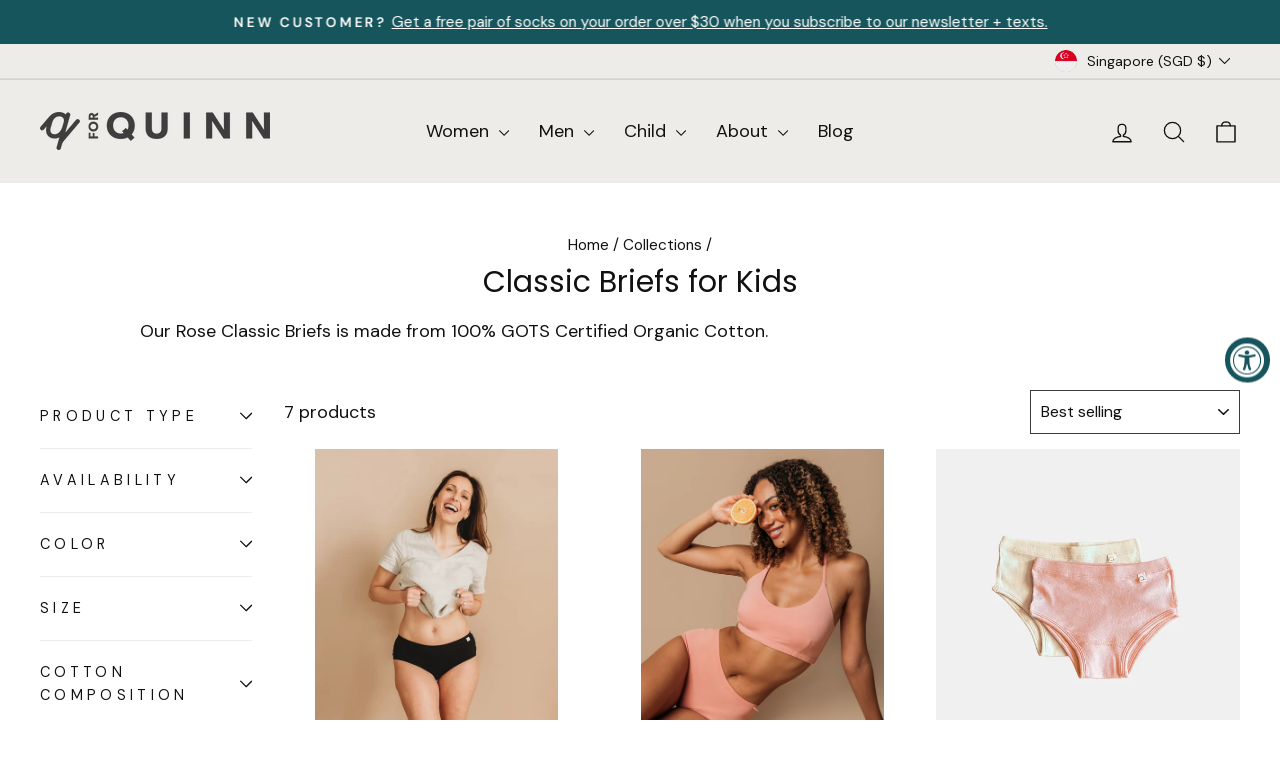

--- FILE ---
content_type: text/html; charset=utf-8
request_url: https://www.qforquinn.com/en-sg/collections/classic-briefs-for-kids
body_size: 110926
content:
<!doctype html>
<html class="no-js" lang="en" dir="ltr">
<head>
  <meta charset="utf-8">
  <meta http-equiv="X-UA-Compatible" content="IE=edge,chrome=1">
  <meta name="viewport" content="width=device-width,initial-scale=1">
  <meta name="theme-color" content="#2a555a">
 


  <link rel="canonical" href="https://www.qforquinn.com/en-sg/collections/classic-briefs-for-kids" />

  <link rel="preconnect" href="https://cdn.shopify.com" crossorigin>
  <link rel="preconnect" href="https://fonts.shopifycdn.com" crossorigin>
  <link rel="dns-prefetch" href="https://productreviews.shopifycdn.com">
  <link rel="dns-prefetch" href="https://ajax.googleapis.com">
  <link rel="dns-prefetch" href="https://maps.googleapis.com">
  <link rel="dns-prefetch" href="https://maps.gstatic.com"><link rel="shortcut icon" href="//www.qforquinn.com/cdn/shop/files/Brand_Mark_Pebble_32x32.png?v=1767624233" type="image/png" /><title>Classic Briefs for Kids
&ndash; Q for Quinn 
</title>
<meta name="description" content="Discover Q for Quinn’s Classic Briefs for Kids! Made with organic cotton for ultimate comfort, durability, and sustainability. Perfect for every day">
  
  

  
<meta property="og:site_name" content="Q for Quinn ">
  <meta property="og:url" content="https://www.qforquinn.com/en-sg/collections/classic-briefs-for-kids">
  <meta property="og:title" content="Classic Briefs for Kids">
  <meta property="og:type" content="website">
  <meta property="og:description" content="Discover Q for Quinn’s Classic Briefs for Kids! Made with organic cotton for ultimate comfort, durability, and sustainability. Perfect for every day"><meta property="og:image" content="http://www.qforquinn.com/cdn/shop/files/Quinn_Logo_Graphic_for_website_2700_x_1000_px.png?v=1709654257">
    <meta property="og:image:secure_url" content="https://www.qforquinn.com/cdn/shop/files/Quinn_Logo_Graphic_for_website_2700_x_1000_px.png?v=1709654257">
    <meta property="og:image:width" content="1200">
    <meta property="og:image:height" content="628"><meta name="twitter:site" content="@">
  <meta name="twitter:card" content="summary_large_image">
  <meta name="twitter:title" content="Classic Briefs for Kids">
  <meta name="twitter:description" content="Discover Q for Quinn’s Classic Briefs for Kids! Made with organic cotton for ultimate comfort, durability, and sustainability. Perfect for every day">
<style data-shopify>@font-face {
  font-family: Poppins;
  font-weight: 400;
  font-style: normal;
  font-display: swap;
  src: url("//www.qforquinn.com/cdn/fonts/poppins/poppins_n4.0ba78fa5af9b0e1a374041b3ceaadf0a43b41362.woff2") format("woff2"),
       url("//www.qforquinn.com/cdn/fonts/poppins/poppins_n4.214741a72ff2596839fc9760ee7a770386cf16ca.woff") format("woff");
}

  @font-face {
  font-family: "DM Sans";
  font-weight: 300;
  font-style: normal;
  font-display: swap;
  src: url("//www.qforquinn.com/cdn/fonts/dm_sans/dmsans_n3.d218434bb518134511e5205d90c23cfb8a1b261b.woff2") format("woff2"),
       url("//www.qforquinn.com/cdn/fonts/dm_sans/dmsans_n3.0c324a11de656e0e3f656188ad5de9ff34f70c04.woff") format("woff");
}


  @font-face {
  font-family: "DM Sans";
  font-weight: 600;
  font-style: normal;
  font-display: swap;
  src: url("//www.qforquinn.com/cdn/fonts/dm_sans/dmsans_n6.70a2453ea926d613c6a2f89af05180d14b3a7c96.woff2") format("woff2"),
       url("//www.qforquinn.com/cdn/fonts/dm_sans/dmsans_n6.355605667bef215872257574b57fc097044f7e20.woff") format("woff");
}

  @font-face {
  font-family: "DM Sans";
  font-weight: 300;
  font-style: italic;
  font-display: swap;
  src: url("//www.qforquinn.com/cdn/fonts/dm_sans/dmsans_i3.cf32206a8995abc7c8c1c761d4057a4728acd370.woff2") format("woff2"),
       url("//www.qforquinn.com/cdn/fonts/dm_sans/dmsans_i3.b485aa24a097d5067a26fc4100ad5d538e05ee39.woff") format("woff");
}

  @font-face {
  font-family: "DM Sans";
  font-weight: 600;
  font-style: italic;
  font-display: swap;
  src: url("//www.qforquinn.com/cdn/fonts/dm_sans/dmsans_i6.b7d5b35c5f29523529e1bf4a3d0de71a44a277b6.woff2") format("woff2"),
       url("//www.qforquinn.com/cdn/fonts/dm_sans/dmsans_i6.9b760cc5bdd17b4de2c70249ba49bd707f27a31b.woff") format("woff");
}

</style><link href="//www.qforquinn.com/cdn/shop/t/262/assets/theme.css?v=124611156235739530591768322629" rel="stylesheet" type="text/css" media="all" />
<style data-shopify>:root {
    --typeHeaderPrimary: Poppins;
    --typeHeaderFallback: sans-serif;
    --typeHeaderSize: 30px;
    --typeHeaderWeight: 400;
    --typeHeaderLineHeight: 1;
    --typeHeaderSpacing: 0.0em;

    --typeBasePrimary: "DM Sans";
    --typeBaseFallback:sans-serif;
    --typeBaseSize: 18px;
    --typeBaseWeight: 400;
    --typeBaseSpacing: 0.0em;
    --typeBaseLineHeight: 1.6;
    --typeBaselineHeightMinus01: 1.5;

    --typeCollectionTitle: 23px;

    --iconWeight: 3px;
    --iconLinecaps: round;

    
        --buttonRadius: 3px;
    

    --colorGridOverlayOpacity: 0.0;
    --colorAnnouncement: #17555c;
    --colorAnnouncementText: #ffffff;

    --colorBody: #ffffff;
    --colorBodyAlpha05: rgba(255, 255, 255, 0.05);
    --colorBodyDim: #f2f2f2;
    --colorBodyLightDim: #fafafa;
    --colorBodyMediumDim: #f5f5f5;


    --colorBorder: #3d3c3c;

    --colorBtnPrimary: #2a555a;
    --colorBtnPrimaryLight: #3a767d;
    --colorBtnPrimaryDim: #224549;
    --colorBtnPrimaryText: #f8f7f6;

    --colorCartDot: #f58366;

    --colorDrawers: #ffffff;
    --colorDrawersDim: #f2f2f2;
    --colorDrawerBorder: #efece9;
    --colorDrawerText: #111111;
    --colorDrawerTextDark: #000000;
    --colorDrawerButton: #2a555a;
    --colorDrawerButtonText: #ffffff;

    --colorFooter: #ffffff;
    --colorFooterText: #111111;
    --colorFooterTextAlpha01: #111111;

    --colorGridOverlay: #000000;
    --colorGridOverlayOpacity: 0.1;

    --colorHeaderTextAlpha01: rgba(17, 17, 17, 0.1);

    --colorHeroText: #ffffff;

    --colorSmallImageBg: #ffffff;
    --colorLargeImageBg: #ffffff;

    --colorImageOverlay: #ffffff;
    --colorImageOverlayOpacity: 0.0;
    --colorImageOverlayTextShadow: 0.2;

    --colorLink: #111111;

    --colorModalBg: rgba(238, 236, 233, 0.6);

    --colorNav: #eeece9;
    --colorNavText: #111111;

    --colorPrice: #111111;

    --colorSaleTag: #f58366;
    --colorSaleTagText: #f8f7f6;

    --colorTextBody: #111111;
    --colorTextBodyAlpha015: rgba(17, 17, 17, 0.15);
    --colorTextBodyAlpha005: rgba(17, 17, 17, 0.05);
    --colorTextBodyAlpha008: rgba(17, 17, 17, 0.08);
    --colorTextSavings: #17555c;

    --urlIcoSelect: url(//www.qforquinn.com/cdn/shop/t/262/assets/ico-select.svg);
    --urlIcoSelectFooter: url(//www.qforquinn.com/cdn/shop/t/262/assets/ico-select-footer.svg);
    --urlIcoSelectWhite: url(//www.qforquinn.com/cdn/shop/t/262/assets/ico-select-white.svg);

    --grid-gutter: 17px;
    --drawer-gutter: 20px;

    --sizeChartMargin: 25px 0;
    --sizeChartIconMargin: 5px;

    --newsletterReminderPadding: 40px;

    /*Shop Pay Installments*/
    --color-body-text: #111111;
    --color-body: #ffffff;
    --color-bg: #ffffff;
    }

    .placeholder-content {
    background-image: linear-gradient(100deg, #ffffff 40%, #f7f7f7 63%, #ffffff 79%);
    }</style><script>
    document.documentElement.className = document.documentElement.className.replace('no-js', 'js');

    window.theme = window.theme || {};
    theme.routes = {
      home: "/en-sg",
      cart: "/en-sg/cart.js",
      cartPage: "/en-sg/cart",
      cartAdd: "/en-sg/cart/add.js",
      cartChange: "/en-sg/cart/change.js",
      search: "/en-sg/search",
      predictiveSearch: "/en-sg/search/suggest"
    };
    theme.strings = {
      soldOut: "Sold Out",
      unavailable: "Unavailable",
      inStockLabel: "In stock, ready to ship",
      oneStockLabel: "Low stock - [count] item left",
      otherStockLabel: "Low stock - [count] items left",
      willNotShipUntil: "Ready to ship [date]",
      willBeInStockAfter: "Back in stock [date]",
      waitingForStock: "Inventory on the way",
      savePrice: "Save [saved_amount]",
      cartEmpty: "Your cart is currently empty.",
      cartTermsConfirmation: "You must agree with the terms and conditions of sales to check out",
      searchCollections: "Collections:",
      searchPages: "Pages:",
      searchArticles: "Articles:",
      productFrom: "from ",
      maxQuantity: "You can only have [quantity] of [title] in your cart."
    };
    theme.settings = {
      cartType: "drawer",
      isCustomerTemplate: false,
      moneyFormat: "${{amount}}",
      saveType: "dollar",
      productImageSize: "square",
      productImageCover: false,
      predictiveSearch: true,
      predictiveSearchType: null,
      predictiveSearchVendor: false,
      predictiveSearchPrice: false,
      quickView: true,
      themeName: 'Impulse',
      themeVersion: "7.6.0"
    };
  </script>

  <link rel='preconnect dns-prefetch' href='https://api.config-security.com/' crossorigin />
<link rel='preconnect dns-prefetch' href='https://conf.config-security.com/' crossorigin />
<link rel='preconnect dns-prefetch' href='https://whale.camera/' crossorigin />
<script>
/* >> TriplePixel :: start*/
window.TriplePixelData={TripleName:"qforquinn-us.myshopify.com",ver:"2.12",plat:"SHOPIFY",isHeadless:false},function(W,H,A,L,E,_,B,N){function O(U,T,P,H,R){void 0===R&&(R=!1),H=new XMLHttpRequest,P?(H.open("POST",U,!0),H.setRequestHeader("Content-Type","text/plain")):H.open("GET",U,!0),H.send(JSON.stringify(P||{})),H.onreadystatechange=function(){4===H.readyState&&200===H.status?(R=H.responseText,U.includes(".txt")?eval(R):P||(N[B]=R)):(299<H.status||H.status<200)&&T&&!R&&(R=!0,O(U,T-1,P))}}if(N=window,!N[H+"sn"]){N[H+"sn"]=1,L=function(){return Date.now().toString(36)+"_"+Math.random().toString(36)};try{A.setItem(H,1+(0|A.getItem(H)||0)),(E=JSON.parse(A.getItem(H+"U")||"[]")).push({u:location.href,r:document.referrer,t:Date.now(),id:L()}),A.setItem(H+"U",JSON.stringify(E))}catch(e){}var i,m,p;A.getItem('"!nC`')||(_=A,A=N,A[H]||(E=A[H]=function(t,e,a){return void 0===a&&(a=[]),"State"==t?E.s:(W=L(),(E._q=E._q||[]).push([W,t,e].concat(a)),W)},E.s="Installed",E._q=[],E.ch=W,B="configSecurityConfModel",N[B]=1,O("https://conf.config-security.com/model",5),i=L(),m=A[atob("c2NyZWVu")],_.setItem("di_pmt_wt",i),p={id:i,action:"profile",avatar:_.getItem("auth-security_rand_salt_"),time:m[atob("d2lkdGg=")]+":"+m[atob("aGVpZ2h0")],host:A.TriplePixelData.TripleName,plat:A.TriplePixelData.plat,url:window.location.href,ref:document.referrer,ver:A.TriplePixelData.ver},O("https://api.config-security.com/event",5,p),O("https://whale.camera/live/dot.txt",5)))}}("","TriplePixel",localStorage);
/* << TriplePixel :: end*/
</script>
<link rel='preconnect dns-prefetch' href='https://triplewhale-pixel.web.app/' crossorigin />
<link rel='preconnect dns-prefetch' href='https://triplewhale-pixel.web.app/' crossorigin />
<script>
/* >> TriplePixel :: start*/
window.TriplePixelData={TripleName:"qforquinn-us.myshopify.com",ver:"1.9.0"},function(W,H,A,L,E,_,B,N){function O(U,T,P,H,R){void 0===R&&(R=!1),H=new XMLHttpRequest,P?(H.open("POST",U,!0),H.setRequestHeader("Content-Type","application/json")):H.open("GET",U,!0),H.send(JSON.stringify(P||{})),H.onreadystatechange=function(){4===H.readyState&&200===H.status?(R=H.responseText,U.includes(".txt")?eval(R):P||(N[B]=R)):(299<H.status||H.status<200)&&T&&!R&&(R=!0,O(U,T-1))}}if(N=window,!N[H+"sn"]){N[H+"sn"]=1;try{A.setItem(H,1+(0|A.getItem(H)||0)),(E=JSON.parse(A.getItem(H+"U")||"[]")).push(location.href),A.setItem(H+"U",JSON.stringify(E))}catch(e){}var i,m,p;A.getItem('"!nC`')||(_=A,A=N,A[H]||(L=function(){return Date.now().toString(36)+"_"+Math.random().toString(36)},E=A[H]=function(t,e){return"State"==t?E.s:(W=L(),(E._q=E._q||[]).push([W,t,e]),W)},E.s="Installed",E._q=[],E.ch=W,B="configSecurityConfModel",N[B]=1,O("//conf.config-security.com/model",5),i=L(),m=A[atob("c2NyZWVu")],_.setItem("di_pmt_wt",i),p={id:i,action:"profile",avatar:_.getItem("auth-security_rand_salt_"),time:m[atob("d2lkdGg=")]+":"+m[atob("aGVpZ2h0")],host:A.TriplePixelData.TripleName,url:window.location.href,ref:document.referrer,ver:window.TriplePixelData.ver},O("//api.config-security.com/",5,p),O("//triplewhale-pixel.web.app/dot1.9.txt",5)))}}("","TriplePixel",localStorage);
/* << TriplePixel :: end*/
</script>
  <script>
var w3_lazy_load_by_px = 200,
    blank_image_webp_url = "https://d2pk8plgu825qi.cloudfront.net/wp-content/uploads/blank.pngw3.webp",
    google_fonts_delay_load = 1e4,
    w3_mousemoveloadimg = !1,
    w3_page_is_scrolled = !1,
    w3_lazy_load_js = 1,
    w3_excluded_js = 0;
class w3_loadscripts {
    constructor(e) {
        this.triggerEvents = e, this.eventOptions = {
            passive: !0
        }, this.userEventListener = this.triggerListener.bind(this), this.lazy_trigger, this.style_load_fired, this.lazy_scripts_load_fired = 0, this.scripts_load_fired = 0, this.scripts_load_fire = 0, this.excluded_js = w3_excluded_js, this.w3_lazy_load_js = w3_lazy_load_js, this.w3_fonts = "undefined" != typeof w3_googlefont ? w3_googlefont : [], this.w3_styles = [], this.w3_scripts = {
            normal: [],
            async: [],
            defer: [],
            lazy: []
        }, this.allJQueries = []
    }
    user_events_add(e) {
        this.triggerEvents.forEach(t => window.addEventListener(t, e.userEventListener, e.eventOptions))
    }
    user_events_remove(e) {
        this.triggerEvents.forEach(t => window.removeEventListener(t, e.userEventListener, e.eventOptions))
    }
    triggerListener_on_load() {
        "loading" === document.readyState ? document.addEventListener("DOMContentLoaded", this.load_resources.bind(this)) : this.load_resources()
    }
    triggerListener() {
        this.user_events_remove(this), this.lazy_scripts_load_fired = 1, this.add_html_class("w3_user"), "loading" === document.readyState ? (document.addEventListener("DOMContentLoaded", this.load_style_resources.bind(this)), this.scripts_load_fire || document.addEventListener("DOMContentLoaded", this.load_resources.bind(this))) : (this.load_style_resources(), this.scripts_load_fire || this.load_resources())
    }
    async load_style_resources() {
        this.style_load_fired || (this.style_load_fired = !0, this.register_styles(), document.getElementsByTagName("html")[0].setAttribute("data-css", this.w3_styles.length), document.getElementsByTagName("html")[0].setAttribute("data-css-loaded", 0), this.preload_scripts(this.w3_styles), this.load_styles_preloaded())
    }
    async load_styles_preloaded() {
        setTimeout(function(e) {
            document.getElementsByTagName("html")[0].classList.contains("css-preloaded") ? e.load_styles(e.w3_styles) : e.load_styles_preloaded()
        }, 200, this)
    }
    async load_resources() {
        this.scripts_load_fired || (this.scripts_load_fired = !0, this.hold_event_listeners(), this.exe_document_write(), this.register_scripts(), this.add_html_class("w3_start"), "function" == typeof w3_events_on_start_js && w3_events_on_start_js(), this.preload_scripts(this.w3_scripts.normal), this.preload_scripts(this.w3_scripts.defer), this.preload_scripts(this.w3_scripts.async), this.wnwAnalytics(), this.wnwBoomerang(), await this.load_scripts(this.w3_scripts.normal), await this.load_scripts(this.w3_scripts.defer), await this.load_scripts(this.w3_scripts.async), await this.execute_domcontentloaded(), await this.execute_window_load(), window.dispatchEvent(new Event("w3-scripts-loaded")), this.add_html_class("w3_js"), "function" == typeof w3_events_on_end_js && w3_events_on_end_js(), this.lazy_trigger = setInterval(this.w3_trigger_lazy_script, 500, this))
    }
    async w3_trigger_lazy_script(e) {
        e.lazy_scripts_load_fired && (await e.load_scripts(e.w3_scripts.lazy), e.add_html_class("jsload"), clearInterval(e.lazy_trigger))
    }
    add_html_class(e) {
        document.getElementsByTagName("html")[0].classList.add(e)
    }
    register_scripts() {
        document.querySelectorAll("script[type=lazyload_int]").forEach(e => {
            e.hasAttribute("data-src") ? e.hasAttribute("async") && !1 !== e.async ? this.w3_scripts.async.push(e) : e.hasAttribute("defer") && !1 !== e.defer || "module" === e.getAttribute("data-w3-type") ? this.w3_scripts.defer.push(e) : this.w3_scripts.normal.push(e) : this.w3_scripts.normal.push(e)
        }), document.querySelectorAll("script[type=lazyload_ext]").forEach(e => {
            this.w3_scripts.lazy.push(e)
        })
    }
    register_styles() {
        document.querySelectorAll("link[data-href]").forEach(e => {
            this.w3_styles.push(e)
        })
    }
    async execute_script(e) {
        return await this.repaint_frame(), new Promise(t => {
            let s = document.createElement("script"),
                a;
            [...e.attributes].forEach(e => {
                let t = e.nodeName;
                "type" !== t && "data-src" !== t && ("data-w3-type" === t && (t = "type", a = e.nodeValue), s.setAttribute(t, e.nodeValue))
            }), e.hasAttribute("data-src") ? (s.setAttribute("src", e.getAttribute("data-src")), s.addEventListener("load", t), s.addEventListener("error", t)) : (s.text = e.text, t()), null !== e.parentNode && e.parentNode.replaceChild(s, e)
        })
    }
    async execute_styles(e) {
        var t;
        let s;
        return t = e, void((s = document.createElement("link")).href = t.getAttribute("data-href"), s.rel = "stylesheet", document.head.appendChild(s), t.parentNode.removeChild(t))
    }
    async load_scripts(e) {
        let t = e.shift();
        return t ? (await this.execute_script(t), this.load_scripts(e)) : Promise.resolve()
    }
    async load_styles(e) {
        let t = e.shift();
        return t ? (this.execute_styles(t), this.load_styles(e)) : "loaded"
    }
    async load_fonts(e) {
        var t = document.createDocumentFragment();
        e.forEach(e => {
            let s = document.createElement("link");
            s.href = e, s.rel = "stylesheet", t.appendChild(s)
        }), setTimeout(function() {
            document.head.appendChild(t)
        }, google_fonts_delay_load)
    }
    preload_scripts(e) {
        var t = document.createDocumentFragment(),
            s = 0,
            a = this;
        [...e].forEach(i => {
            let r = i.getAttribute("data-src"),
                n = i.getAttribute("data-href");
            if (r) {
                let d = document.createElement("link");
                d.href = r, d.rel = "preload", d.as = "script", t.appendChild(d)
            } else if (n) {
                let l = document.createElement("link");
                l.href = n, l.rel = "preload", l.as = "style", s++, e.length == s && (l.dataset.last = 1), t.appendChild(l), l.onload = function() {
                    fetch(this.href).then(e => e.blob()).then(e => {
                        a.update_css_loader()
                    }).catch(e => {
                        a.update_css_loader()
                    })
                }, l.onerror = function() {
                    a.update_css_loader()
                }
            }
        }), document.head.appendChild(t)
    }
    update_css_loader() {
        document.getElementsByTagName("html")[0].setAttribute("data-css-loaded", parseInt(document.getElementsByTagName("html")[0].getAttribute("data-css-loaded")) + 1), document.getElementsByTagName("html")[0].getAttribute("data-css") == document.getElementsByTagName("html")[0].getAttribute("data-css-loaded") && document.getElementsByTagName("html")[0].classList.add("css-preloaded")
    }
    hold_event_listeners() {
        let e = {};

        function t(t, s) {
            ! function(t) {
                function s(s) {
                    return e[t].eventsToRewrite.indexOf(s) >= 0 ? "w3-" + s : s
                }
                e[t] || (e[t] = {
                    originalFunctions: {
                        add: t.addEventListener,
                        remove: t.removeEventListener
                    },
                    eventsToRewrite: []
                }, t.addEventListener = function() {
                    arguments[0] = s(arguments[0]), e[t].originalFunctions.add.apply(t, arguments)
                }, t.removeEventListener = function() {
                    arguments[0] = s(arguments[0]), e[t].originalFunctions.remove.apply(t, arguments)
                })
            }(t), e[t].eventsToRewrite.push(s)
        }

        function s(e, t) {
            let s = e[t];
            Object.defineProperty(e, t, {
                get: () => s || function() {},
                set(a) {
                    e["w3" + t] = s = a
                }
            })
        }
        t(document, "DOMContentLoaded"), t(window, "DOMContentLoaded"), t(window, "load"), t(window, "pageshow"), t(document, "readystatechange"), s(document, "onreadystatechange"), s(window, "onload"), s(window, "onpageshow")
    }
    hold_jquery(e) {
        let t = window.jQuery;
        Object.defineProperty(window, "jQuery", {
            get: () => t,
            set(s) {
                if (s && s.fn && !e.allJQueries.includes(s)) {
                    s.fn.ready = s.fn.init.prototype.ready = function(t) {
                        if (void 0 !== t) return e.scripts_load_fired ? e.domReadyFired ? t.bind(document)(s) : document.addEventListener("w3-DOMContentLoaded", () => t.bind(document)(s)) : t.bind(document)(s), s(document)
                    };
                    let a = s.fn.on;
                    s.fn.on = s.fn.init.prototype.on = function() {
                        if ("ready" == arguments[0]) {
                            if (this[0] !== document) return a.apply(this, arguments), this;
                            arguments[1].bind(document)(s)
                        }
                        if (this[0] === window) {
                            function e(e) {
                                return e.split(" ").map(e => "load" === e || 0 === e.indexOf("load.") ? "w3-jquery-load" : e).join(" ")
                            }
                            "string" == typeof arguments[0] || arguments[0] instanceof String ? arguments[0] = e(arguments[0]) : "object" == typeof arguments[0] && Object.keys(arguments[0]).forEach(t => {
                                Object.assign(arguments[0], {
                                    [e(t)]: arguments[0][t]
                                })[t]
                            })
                        }
                        return a.apply(this, arguments), this
                    }, e.allJQueries.push(s)
                }
                t = s
            }
        })
    }
    async execute_domcontentloaded() {
        this.domReadyFired = !0, await this.repaint_frame(), document.dispatchEvent(new Event("w3-DOMContentLoaded")), await this.repaint_frame(), window.dispatchEvent(new Event("w3-DOMContentLoaded")), await this.repaint_frame(), document.dispatchEvent(new Event("w3-readystatechange")), await this.repaint_frame(), document.w3onreadystatechange && document.w3onreadystatechange()
    }
    async execute_window_load() {
        await this.repaint_frame(), setTimeout(function() {
            window.dispatchEvent(new Event("w3-load"))
        }, 100), await this.repaint_frame(), window.w3onload && window.w3onload(), await this.repaint_frame(), this.allJQueries.forEach(e => e(window).trigger("w3-jquery-load")), window.dispatchEvent(new Event("w3-pageshow")), await this.repaint_frame(), window.w3onpageshow && window.w3onpageshow()
    }
    exe_document_write() {
        let e = new Map;
        document.write = document.writeln = function(t) {
            let s = document.currentScript,
                a = document.createRange(),
                i = s.parentElement,
                r = e.get(s);
            void 0 === r && (r = s.nextSibling, e.set(s, r));
            let n = document.createDocumentFragment();
            a.setStart(n, 0), n.appendChild(a.createContextualFragment(t)), i.insertBefore(n, r)
        }
    }
    async repaint_frame() {
        return new Promise(e => requestAnimationFrame(e))
    }
    static execute() {
        let e = new w3_loadscripts(["keydown", "mousemove", "touchmove", "touchstart", "touchend", "wheel"]);
        e.load_fonts(e.w3_fonts), e.user_events_add(e), e.excluded_js || e.hold_jquery(e), e.w3_lazy_load_js || (e.scripts_load_fire = 1, e.triggerListener_on_load());
        let t = setInterval(function e(s) {
            null != document.body && (document.body.getBoundingClientRect().top < -30 && s.triggerListener(), clearInterval(t))
        }, 500, e)
    }
    wnwAnalytics() {
        document.querySelectorAll(".analytics").forEach(function(e) {
            trekkie.integrations = !1;
            var t = document.createElement("script");
            t.innerHTML = e.innerHTML, e.parentNode.insertBefore(t, e.nextSibling), e.parentNode.removeChild(e)
        })
    }
    wnwBoomerang() {
        document.querySelectorAll(".boomerang").forEach(function(e) {
            window.BOOMR.version = !1;
            var t = document.createElement("script");
            t.innerHTML = e.innerHTML, e.parentNode.insertBefore(t, e.nextSibling), e.parentNode.removeChild(e)
        })
    }
}
setTimeout(function(){
w3_loadscripts.execute();
},1000);
</script>



  <!-- Google Tag Manager -->
  <script type="lazyload_int">
    (function(w,d,s,l,i){w[l]=w[l]||[];w[l].push({'gtm.start':
    new Date().getTime(),event:'gtm.js'});var f=d.getElementsByTagName(s)[0],
    j=d.createElement(s),dl=l!='dataLayer'?'&l='+l:'';j.async=true;j.src=
    'https://www.googletagmanager.com/gtm.js?id='+i+dl;f.parentNode.insertBefore(j,f);
    })(window,document,'script','dataLayer','GTM-T86GDQD');
  </script>
  <!-- End Google Tag Manager -->

  <!-- No-Index START -->
  
  
  
  
  
  
  
  <!-- No-Index END -->
  <script>
window.KiwiSizing = window.KiwiSizing === undefined ? {} : window.KiwiSizing;
KiwiSizing.shop = "qforquinn-us.myshopify.com";


</script>

  <script>window.performance && window.performance.mark && window.performance.mark('shopify.content_for_header.start');</script><meta name="google-site-verification" content="dxrnxqmYkJFQ-01t5Q4n3GtJrIpphxMPXQSmVA9Ycp8">
<meta id="shopify-digital-wallet" name="shopify-digital-wallet" content="/1554841657/digital_wallets/dialog">
<meta name="shopify-checkout-api-token" content="10fe0d4fe46254474732dc8b173ef0ca">
<meta id="in-context-paypal-metadata" data-shop-id="1554841657" data-venmo-supported="false" data-environment="production" data-locale="en_US" data-paypal-v4="true" data-currency="SGD">
<link rel="alternate" type="application/atom+xml" title="Feed" href="/en-sg/collections/classic-briefs-for-kids.atom" />
<link rel="alternate" hreflang="x-default" href="https://www.qforquinn.com/collections/classic-briefs-for-kids">
<link rel="alternate" hreflang="en" href="https://www.qforquinn.com/collections/classic-briefs-for-kids">
<link rel="alternate" hreflang="en-SG" href="https://www.qforquinn.com/en-sg/collections/classic-briefs-for-kids">
<link rel="alternate" hreflang="en-GB" href="https://www.qforquinn.com/en-gb/collections/classic-briefs-for-kids">
<link rel="alternate" hreflang="en-AU" href="https://www.qforquinn.com/en-au/collections/classic-briefs-for-kids">
<link rel="alternate" type="application/json+oembed" href="https://www.qforquinn.com/en-sg/collections/classic-briefs-for-kids.oembed">
<script async="async" src="/checkouts/internal/preloads.js?locale=en-SG"></script>
<link rel="preconnect" href="https://shop.app" crossorigin="anonymous">
<script async="async" src="https://shop.app/checkouts/internal/preloads.js?locale=en-SG&shop_id=1554841657" crossorigin="anonymous"></script>
<script id="apple-pay-shop-capabilities" type="application/json">{"shopId":1554841657,"countryCode":"CA","currencyCode":"SGD","merchantCapabilities":["supports3DS"],"merchantId":"gid:\/\/shopify\/Shop\/1554841657","merchantName":"Q for Quinn ","requiredBillingContactFields":["postalAddress","email"],"requiredShippingContactFields":["postalAddress","email"],"shippingType":"shipping","supportedNetworks":["visa","masterCard","amex","discover","jcb"],"total":{"type":"pending","label":"Q for Quinn ","amount":"1.00"},"shopifyPaymentsEnabled":true,"supportsSubscriptions":true}</script>
<script id="shopify-features" type="application/json">{"accessToken":"10fe0d4fe46254474732dc8b173ef0ca","betas":["rich-media-storefront-analytics"],"domain":"www.qforquinn.com","predictiveSearch":true,"shopId":1554841657,"locale":"en"}</script>
<script>var Shopify = Shopify || {};
Shopify.shop = "qforquinn-us.myshopify.com";
Shopify.locale = "en";
Shopify.currency = {"active":"SGD","rate":"1.3109448"};
Shopify.country = "SG";
Shopify.theme = {"name":"Valentine's Day FGWP","id":136806301790,"schema_name":"Impulse","schema_version":"7.6.0","theme_store_id":null,"role":"main"};
Shopify.theme.handle = "null";
Shopify.theme.style = {"id":null,"handle":null};
Shopify.cdnHost = "www.qforquinn.com/cdn";
Shopify.routes = Shopify.routes || {};
Shopify.routes.root = "/en-sg/";</script>
<script type="module">!function(o){(o.Shopify=o.Shopify||{}).modules=!0}(window);</script>
<script>!function(o){function n(){var o=[];function n(){o.push(Array.prototype.slice.apply(arguments))}return n.q=o,n}var t=o.Shopify=o.Shopify||{};t.loadFeatures=n(),t.autoloadFeatures=n()}(window);</script>
<script>
  window.ShopifyPay = window.ShopifyPay || {};
  window.ShopifyPay.apiHost = "shop.app\/pay";
  window.ShopifyPay.redirectState = null;
</script>
<script id="shop-js-analytics" type="application/json">{"pageType":"collection"}</script>
<script defer="defer" async type="module" src="//www.qforquinn.com/cdn/shopifycloud/shop-js/modules/v2/client.init-shop-cart-sync_C5BV16lS.en.esm.js"></script>
<script defer="defer" async type="module" src="//www.qforquinn.com/cdn/shopifycloud/shop-js/modules/v2/chunk.common_CygWptCX.esm.js"></script>
<script type="module">
  await import("//www.qforquinn.com/cdn/shopifycloud/shop-js/modules/v2/client.init-shop-cart-sync_C5BV16lS.en.esm.js");
await import("//www.qforquinn.com/cdn/shopifycloud/shop-js/modules/v2/chunk.common_CygWptCX.esm.js");

  window.Shopify.SignInWithShop?.initShopCartSync?.({"fedCMEnabled":true,"windoidEnabled":true});

</script>
<script>
  window.Shopify = window.Shopify || {};
  if (!window.Shopify.featureAssets) window.Shopify.featureAssets = {};
  window.Shopify.featureAssets['shop-js'] = {"shop-cart-sync":["modules/v2/client.shop-cart-sync_ZFArdW7E.en.esm.js","modules/v2/chunk.common_CygWptCX.esm.js"],"init-fed-cm":["modules/v2/client.init-fed-cm_CmiC4vf6.en.esm.js","modules/v2/chunk.common_CygWptCX.esm.js"],"shop-button":["modules/v2/client.shop-button_tlx5R9nI.en.esm.js","modules/v2/chunk.common_CygWptCX.esm.js"],"shop-cash-offers":["modules/v2/client.shop-cash-offers_DOA2yAJr.en.esm.js","modules/v2/chunk.common_CygWptCX.esm.js","modules/v2/chunk.modal_D71HUcav.esm.js"],"init-windoid":["modules/v2/client.init-windoid_sURxWdc1.en.esm.js","modules/v2/chunk.common_CygWptCX.esm.js"],"shop-toast-manager":["modules/v2/client.shop-toast-manager_ClPi3nE9.en.esm.js","modules/v2/chunk.common_CygWptCX.esm.js"],"init-shop-email-lookup-coordinator":["modules/v2/client.init-shop-email-lookup-coordinator_B8hsDcYM.en.esm.js","modules/v2/chunk.common_CygWptCX.esm.js"],"init-shop-cart-sync":["modules/v2/client.init-shop-cart-sync_C5BV16lS.en.esm.js","modules/v2/chunk.common_CygWptCX.esm.js"],"avatar":["modules/v2/client.avatar_BTnouDA3.en.esm.js"],"pay-button":["modules/v2/client.pay-button_FdsNuTd3.en.esm.js","modules/v2/chunk.common_CygWptCX.esm.js"],"init-customer-accounts":["modules/v2/client.init-customer-accounts_DxDtT_ad.en.esm.js","modules/v2/client.shop-login-button_C5VAVYt1.en.esm.js","modules/v2/chunk.common_CygWptCX.esm.js","modules/v2/chunk.modal_D71HUcav.esm.js"],"init-shop-for-new-customer-accounts":["modules/v2/client.init-shop-for-new-customer-accounts_ChsxoAhi.en.esm.js","modules/v2/client.shop-login-button_C5VAVYt1.en.esm.js","modules/v2/chunk.common_CygWptCX.esm.js","modules/v2/chunk.modal_D71HUcav.esm.js"],"shop-login-button":["modules/v2/client.shop-login-button_C5VAVYt1.en.esm.js","modules/v2/chunk.common_CygWptCX.esm.js","modules/v2/chunk.modal_D71HUcav.esm.js"],"init-customer-accounts-sign-up":["modules/v2/client.init-customer-accounts-sign-up_CPSyQ0Tj.en.esm.js","modules/v2/client.shop-login-button_C5VAVYt1.en.esm.js","modules/v2/chunk.common_CygWptCX.esm.js","modules/v2/chunk.modal_D71HUcav.esm.js"],"shop-follow-button":["modules/v2/client.shop-follow-button_Cva4Ekp9.en.esm.js","modules/v2/chunk.common_CygWptCX.esm.js","modules/v2/chunk.modal_D71HUcav.esm.js"],"checkout-modal":["modules/v2/client.checkout-modal_BPM8l0SH.en.esm.js","modules/v2/chunk.common_CygWptCX.esm.js","modules/v2/chunk.modal_D71HUcav.esm.js"],"lead-capture":["modules/v2/client.lead-capture_Bi8yE_yS.en.esm.js","modules/v2/chunk.common_CygWptCX.esm.js","modules/v2/chunk.modal_D71HUcav.esm.js"],"shop-login":["modules/v2/client.shop-login_D6lNrXab.en.esm.js","modules/v2/chunk.common_CygWptCX.esm.js","modules/v2/chunk.modal_D71HUcav.esm.js"],"payment-terms":["modules/v2/client.payment-terms_CZxnsJam.en.esm.js","modules/v2/chunk.common_CygWptCX.esm.js","modules/v2/chunk.modal_D71HUcav.esm.js"]};
</script>
<script>(function() {
  var isLoaded = false;
  function asyncLoad() {
    if (isLoaded) return;
    isLoaded = true;
    var urls = ["https:\/\/app.kiwisizing.com\/web\/js\/dist\/kiwiSizing\/plugin\/SizingPlugin.prod.js?v=330\u0026shop=qforquinn-us.myshopify.com","https:\/\/design-packs.herokuapp.com\/design_packs_file.js?shop=qforquinn-us.myshopify.com","https:\/\/static.shareasale.com\/json\/shopify\/deduplication.js?shop=qforquinn-us.myshopify.com","https:\/\/static.shareasale.com\/json\/shopify\/shareasale-tracking.js?sasmid=130338\u0026ssmtid=19038\u0026shop=qforquinn-us.myshopify.com","https:\/\/www.qforquinn.com\/apps\/giraffly-pagespeed\/page-speed-boost-ee3bdf1508a88f3155ee0e7adac798008c046ee4.js?shop=qforquinn-us.myshopify.com","https:\/\/d1639lhkj5l89m.cloudfront.net\/js\/storefront\/uppromote.js?shop=qforquinn-us.myshopify.com","https:\/\/cdn.richpanel.com\/js\/richpanel_shopify_script.js?appClientId=qforquinn2631\u0026tenantId=qforquinn263\u0026shop=qforquinn-us.myshopify.com\u0026shop=qforquinn-us.myshopify.com","https:\/\/sdk.postscript.io\/sdk-script-loader.bundle.js?shopId=24893\u0026shop=qforquinn-us.myshopify.com","https:\/\/sdk.postscript.io\/sdk-script-loader.bundle.js?shopId=24893\u0026shop=qforquinn-us.myshopify.com"];
    for (var i = 0; i < urls.length; i++) {
      var s = document.createElement('script');
      s.type = 'text/javascript';
      s.async = true;
      s.src = urls[i];
      var x = document.getElementsByTagName('script')[0];
      x.parentNode.insertBefore(s, x);
    }
  };
  if(window.attachEvent) {
    window.attachEvent('onload', asyncLoad);
  } else {
    window.addEventListener('load', asyncLoad, false);
  }
})();</script>
<script id="__st">var __st={"a":1554841657,"offset":-18000,"reqid":"676f3f8c-b9ce-4f4c-81c7-8b90e490037f-1768825892","pageurl":"www.qforquinn.com\/en-sg\/collections\/classic-briefs-for-kids","u":"aa4532790dff","p":"collection","rtyp":"collection","rid":265117499486};</script>
<script>window.ShopifyPaypalV4VisibilityTracking = true;</script>
<script id="captcha-bootstrap">!function(){'use strict';const t='contact',e='account',n='new_comment',o=[[t,t],['blogs',n],['comments',n],[t,'customer']],c=[[e,'customer_login'],[e,'guest_login'],[e,'recover_customer_password'],[e,'create_customer']],r=t=>t.map((([t,e])=>`form[action*='/${t}']:not([data-nocaptcha='true']) input[name='form_type'][value='${e}']`)).join(','),a=t=>()=>t?[...document.querySelectorAll(t)].map((t=>t.form)):[];function s(){const t=[...o],e=r(t);return a(e)}const i='password',u='form_key',d=['recaptcha-v3-token','g-recaptcha-response','h-captcha-response',i],f=()=>{try{return window.sessionStorage}catch{return}},m='__shopify_v',_=t=>t.elements[u];function p(t,e,n=!1){try{const o=window.sessionStorage,c=JSON.parse(o.getItem(e)),{data:r}=function(t){const{data:e,action:n}=t;return t[m]||n?{data:e,action:n}:{data:t,action:n}}(c);for(const[e,n]of Object.entries(r))t.elements[e]&&(t.elements[e].value=n);n&&o.removeItem(e)}catch(o){console.error('form repopulation failed',{error:o})}}const l='form_type',E='cptcha';function T(t){t.dataset[E]=!0}const w=window,h=w.document,L='Shopify',v='ce_forms',y='captcha';let A=!1;((t,e)=>{const n=(g='f06e6c50-85a8-45c8-87d0-21a2b65856fe',I='https://cdn.shopify.com/shopifycloud/storefront-forms-hcaptcha/ce_storefront_forms_captcha_hcaptcha.v1.5.2.iife.js',D={infoText:'Protected by hCaptcha',privacyText:'Privacy',termsText:'Terms'},(t,e,n)=>{const o=w[L][v],c=o.bindForm;if(c)return c(t,g,e,D).then(n);var r;o.q.push([[t,g,e,D],n]),r=I,A||(h.body.append(Object.assign(h.createElement('script'),{id:'captcha-provider',async:!0,src:r})),A=!0)});var g,I,D;w[L]=w[L]||{},w[L][v]=w[L][v]||{},w[L][v].q=[],w[L][y]=w[L][y]||{},w[L][y].protect=function(t,e){n(t,void 0,e),T(t)},Object.freeze(w[L][y]),function(t,e,n,w,h,L){const[v,y,A,g]=function(t,e,n){const i=e?o:[],u=t?c:[],d=[...i,...u],f=r(d),m=r(i),_=r(d.filter((([t,e])=>n.includes(e))));return[a(f),a(m),a(_),s()]}(w,h,L),I=t=>{const e=t.target;return e instanceof HTMLFormElement?e:e&&e.form},D=t=>v().includes(t);t.addEventListener('submit',(t=>{const e=I(t);if(!e)return;const n=D(e)&&!e.dataset.hcaptchaBound&&!e.dataset.recaptchaBound,o=_(e),c=g().includes(e)&&(!o||!o.value);(n||c)&&t.preventDefault(),c&&!n&&(function(t){try{if(!f())return;!function(t){const e=f();if(!e)return;const n=_(t);if(!n)return;const o=n.value;o&&e.removeItem(o)}(t);const e=Array.from(Array(32),(()=>Math.random().toString(36)[2])).join('');!function(t,e){_(t)||t.append(Object.assign(document.createElement('input'),{type:'hidden',name:u})),t.elements[u].value=e}(t,e),function(t,e){const n=f();if(!n)return;const o=[...t.querySelectorAll(`input[type='${i}']`)].map((({name:t})=>t)),c=[...d,...o],r={};for(const[a,s]of new FormData(t).entries())c.includes(a)||(r[a]=s);n.setItem(e,JSON.stringify({[m]:1,action:t.action,data:r}))}(t,e)}catch(e){console.error('failed to persist form',e)}}(e),e.submit())}));const S=(t,e)=>{t&&!t.dataset[E]&&(n(t,e.some((e=>e===t))),T(t))};for(const o of['focusin','change'])t.addEventListener(o,(t=>{const e=I(t);D(e)&&S(e,y())}));const B=e.get('form_key'),M=e.get(l),P=B&&M;t.addEventListener('DOMContentLoaded',(()=>{const t=y();if(P)for(const e of t)e.elements[l].value===M&&p(e,B);[...new Set([...A(),...v().filter((t=>'true'===t.dataset.shopifyCaptcha))])].forEach((e=>S(e,t)))}))}(h,new URLSearchParams(w.location.search),n,t,e,['guest_login'])})(!0,!0)}();</script>
<script integrity="sha256-4kQ18oKyAcykRKYeNunJcIwy7WH5gtpwJnB7kiuLZ1E=" data-source-attribution="shopify.loadfeatures" defer="defer" src="//www.qforquinn.com/cdn/shopifycloud/storefront/assets/storefront/load_feature-a0a9edcb.js" crossorigin="anonymous"></script>
<script crossorigin="anonymous" defer="defer" src="//www.qforquinn.com/cdn/shopifycloud/storefront/assets/shopify_pay/storefront-65b4c6d7.js?v=20250812"></script>
<script data-source-attribution="shopify.dynamic_checkout.dynamic.init">var Shopify=Shopify||{};Shopify.PaymentButton=Shopify.PaymentButton||{isStorefrontPortableWallets:!0,init:function(){window.Shopify.PaymentButton.init=function(){};var t=document.createElement("script");t.src="https://www.qforquinn.com/cdn/shopifycloud/portable-wallets/latest/portable-wallets.en.js",t.type="module",document.head.appendChild(t)}};
</script>
<script data-source-attribution="shopify.dynamic_checkout.buyer_consent">
  function portableWalletsHideBuyerConsent(e){var t=document.getElementById("shopify-buyer-consent"),n=document.getElementById("shopify-subscription-policy-button");t&&n&&(t.classList.add("hidden"),t.setAttribute("aria-hidden","true"),n.removeEventListener("click",e))}function portableWalletsShowBuyerConsent(e){var t=document.getElementById("shopify-buyer-consent"),n=document.getElementById("shopify-subscription-policy-button");t&&n&&(t.classList.remove("hidden"),t.removeAttribute("aria-hidden"),n.addEventListener("click",e))}window.Shopify?.PaymentButton&&(window.Shopify.PaymentButton.hideBuyerConsent=portableWalletsHideBuyerConsent,window.Shopify.PaymentButton.showBuyerConsent=portableWalletsShowBuyerConsent);
</script>
<script data-source-attribution="shopify.dynamic_checkout.cart.bootstrap">document.addEventListener("DOMContentLoaded",(function(){function t(){return document.querySelector("shopify-accelerated-checkout-cart, shopify-accelerated-checkout")}if(t())Shopify.PaymentButton.init();else{new MutationObserver((function(e,n){t()&&(Shopify.PaymentButton.init(),n.disconnect())})).observe(document.body,{childList:!0,subtree:!0})}}));
</script>
<link id="shopify-accelerated-checkout-styles" rel="stylesheet" media="screen" href="https://www.qforquinn.com/cdn/shopifycloud/portable-wallets/latest/accelerated-checkout-backwards-compat.css" crossorigin="anonymous">
<style id="shopify-accelerated-checkout-cart">
        #shopify-buyer-consent {
  margin-top: 1em;
  display: inline-block;
  width: 100%;
}

#shopify-buyer-consent.hidden {
  display: none;
}

#shopify-subscription-policy-button {
  background: none;
  border: none;
  padding: 0;
  text-decoration: underline;
  font-size: inherit;
  cursor: pointer;
}

#shopify-subscription-policy-button::before {
  box-shadow: none;
}

      </style>

<script>window.performance && window.performance.mark && window.performance.mark('shopify.content_for_header.end');</script>

  
   
  <script src="//www.qforquinn.com/cdn/shop/t/262/assets/vendor-scripts-v11.js" defer="defer"></script><link rel="stylesheet" href="//www.qforquinn.com/cdn/shop/t/262/assets/country-flags.css">
   
  <script src="//www.qforquinn.com/cdn/shop/t/262/assets/theme.js?v=76780791772330142071768322496" defer="defer"></script>

  <!-- Hotjar Tracking Code for https://www.qforquinn.com/ -->
  <script type="lazyload_int">
      (function(h,o,t,j,a,r){
          h.hj=h.hj||function(){(h.hj.q=h.hj.q||[]).push(arguments)};
          h._hjSettings={hjid:2500410,hjsv:6};
          a=o.getElementsByTagName('head')[0];
          r=o.createElement('script');r.async=1;
          r.src=t+h._hjSettings.hjid+j+h._hjSettings.hjsv;
          a.appendChild(r);
      })(window,document,'https://static.hotjar.com/c/hotjar-','.js?sv=');
  </script>

  <link rel="preload" href="//www.qforquinn.com/cdn/shop/t/262/assets/design-pack-styles.css?v=50071276032222952041768322485" as="style">
  <link href="//www.qforquinn.com/cdn/shop/t/262/assets/design-pack-styles.css?v=50071276032222952041768322485" rel="stylesheet" type="text/css" media="all" />
  <link rel="preload" href="//www.qforquinn.com/cdn/shop/t/262/assets/design-pack-custom-css.css?v=178867756485143925861768322485" as="style">
  <link href="//www.qforquinn.com/cdn/shop/t/262/assets/design-pack-custom-css.css?v=178867756485143925861768322485" rel="stylesheet" type="text/css" media="all" />
  <script src="//www.qforquinn.com/cdn/shop/t/262/assets/custom-scripts.js?v=108353481825834324491768322484" defer></script>
  <link rel="stylesheet" data-href="https://d1639lhkj5l89m.cloudfront.net/css/refer-customer/cdn/refer-customer.css">




  
  <style>


/* Colors */
:root {
  --header-highlight: #EDECE8;
}

/* Buttons */

.btn {
  letter-spacing: normal;
  text-transform: none;
  font-size: 17px;
}

/* Header */

.site-nav.site-navigation {
  text-align: center;
  background: var(--header-highlight);
  padding: 10px 0;
}

.toolbar.small--hide {
  background: var(--header-highlight);
  border-bottom: 1px solid #DADADA;
}

@media only screen and (max-width: 768px) {

  .header-layout--left-center .header-item.header-item--icons {
    flex: 1 1 100%;
    max-width: 100%;
    padding: 5px 17px;
    background: var(--header-highlight);
  }
}

/* Mega menu */

.site-nav__dropdown.megamenu {
  border-radius: 20px;
  min-width: auto;
  width: 95%;
  max-width: 1200px;
  transform: translateX(-50%);
  left: 50%;
}

.site-nav--is-megamenu details[open]>.site-nav__dropdown {
  transform: translateX(-50%) translateZ(0) !important;
}

.site-nav__dropdown.megamenu .grid--center {
  display: flex;
  flex-wrap: wrap;
  flex-direction: column;
  height: 500px; /* Needed for proper column balancing */
}

.site-nav__dropdown.megamenu .grid__item {
  flex: 1 1 auto; /* Allows flexible height */
  width: 25%;
  min-height: 100px; /* Prevents items from being too small */
  margin: 8px 0;
}

.site-nav__dropdown-link.site-nav__dropdown-link--top-level {
  color: #17555C;
}

/* Cart */

div#CartDrawer {
  display: none !important;
}

/* Collection grid */

.grid__image-ratio img.lazyloaded {
  opacity: 1 !important;
}

.image-wrap .animate-me, .image-wrap img:not([role=presentation]), .image-wrap svg {
  opacity: 1 !important;
}

@media(max-width:767px){
  .product__main-photos .product-slideshow:not(.flickity-enabled ) {
    display: flex;
    justify-content: center;
    column-gap: 5px;
  }

  .product__main-photos  .product-slideshow:not(.flickity-enabled ) .product-main-slide {
    min-width: 75%;
    display: block !important;
  }

  .product__main-photos  .product-slideshow:not(.flickity-enabled ) .product-main-slide:nth-child(n+4) {
    display: none !important;
  }
}

.index-section--hero .slideshow-wrapper .loading--delayed:after{
  display:none !important;
}

.index-section--hero  .slideshow-wrapper  .animation-contents ,
.index-section--hero  .slideshow-wrapper  .animation-cropper ,
.index-section--hero  .slideshow-wrapper  .parallax-image img,
.index-section--hero  .slideshow-wrapper  .hero__image-wrapper{
  opacity: 1 !important;
  visibility: visible!important;
  transform: unset !important;
}

.slideshow-wrapper .hero  .slideshow__slide  img.hero__image {
  opacity: 1 !important;
  visibility: visible !important;
  transform: unset !important;
}

.loading--delayed:before {
  display:none !important;
}

/* Product page */

.product-block--header {
  margin-bottom: 15px;
}

.product-block .jdgm-preview-badge {
  margin-bottom: 10px;
}

/* Product page - thumbnails */

.product__thumbs--below .product__thumb-item {
  margin-right: 5px !important;
}

/* Product page - price */

.product__price-savings {
  color: #FFF;
  background: #E5896D;
  border-radius: 5px;
  padding: 5px 8px;
  display: inline-block;
  line-height: 1;
  font-size: 16px;
}

.product-block--price-custom {
  display: flex;
  align-items: center;
  flex-wrap: wrap;
}

.product-block--price-custom .product-block--sales-point,
.product-block--price-custom .sales-points,
.product-block--price-custom .sales-point {
  margin: 0;
}

.product-block--price-custom .product-block--sales-point {
  margin-left: 10px;
}

.product-block--price-custom .sezzle-shopify-info-button {
  margin-top: 15px;
  width: 100%;
}

/* Product page - sales points */
.sales-point .icon {
  height: 32px;
  width: 32px;
}

/* Product page - inventory */

.inventory--low .icon--inventory:after, .inventory--low .icon--inventory:before {
  background: #E5896D;
}

.product-block--price-custom .icon--inventory {
  margin-right: 0;
}

.product-block--price-custom .icon-and-text span {
  color: #2A555A;
  font-size: 12px;
}

/* Product page - sales points */

.product-block--sales-point li {
  font-size: 14px;
}

/* Product page - variants */

.product-block .variant-wrapper {
  margin-top: 10px;
}

.variant-wrapper label:not(.variant__button-label):not(.text-label) {
  text-transform: none;
  font-weight: bold;
  letter-spacing: normal;
  font-size: 18px;
}

.variant-wrapper .variant-input-wrap input[type=radio]:checked+label:not(.color-swatch) {
  box-shadow: none;
  background: var(--colorTextBody);
  color: var(--colorBody);
}

.variant-wrapper .variant-input-wrap input[type=radio]:checked+label.disabled:not(.color-swatch):after {
  border-color: var(--colorBody);
}

/* Product page - metafield note re: grips */

.product__variant-message {
  display: none;
  margin-top: 20px;
}

.product__variant-message span {
  color: #E5896D;
}

/* Product page - quantity */

.product__quantity .js-qty__wrapper {
  height: 100%;
  max-width: 100px;
  flex: 1;
}

.product__quantity .js-qty__num {
  height: 100%;
  border-radius: 10px;
}

.product__quantity .js-qty__adjust--minus:hover {
  border: solid thin;
  border-radius: 10px 0 0 10px;
}

.product__quantity .js-qty__adjust--plus:hover {
  border: solid thin;
  border-radius: 0 10px 10px 0;
}

/* Product page - add to cart button */

.product-block--buy-buttons-custom {
  display: flex;
  gap: 10px;
  flex-wrap: wrap;
}

.product-single__form {
  flex: 1;
}

.btn--full.add-to-cart {
  font-size: 22px;
}

button.btn.btn--full.add-to-cart span:after {
  content: url("data:image/svg+xml,%3Csvg width='25' height='16' viewBox='0 0 25 16' fill='none' xmlns='http://www.w3.org/2000/svg'%3E%3Cpath d='M24.7071 8.70711C25.0976 8.31658 25.0976 7.68342 24.7071 7.29289L18.3431 0.928932C17.9526 0.538408 17.3195 0.538408 16.9289 0.928932C16.5384 1.31946 16.5384 1.95262 16.9289 2.34315L22.5858 8L16.9289 13.6569C16.5384 14.0474 16.5384 14.6805 16.9289 15.0711C17.3195 15.4616 17.9526 15.4616 18.3431 15.0711L24.7071 8.70711ZM0 9H24V7H0V9Z' fill='%23f8f7f6'/%3E%3C/svg%3E");
  display: inline-block;
  line-height: 0;
  margin-left: 10px;
  transform: translateY(1px);
}

/* Product page - payment icons */

.product__payment-icons {
  display: flex;
  gap: 20px;
  justify-content: space-between;
  margin-bottom: 20px;
}

.payment-icons {
  margin-top: 0;
}

.product__checkout-message {
  display: flex;
  align-items: center;
  gap: 5px;
}

.product__checkout-message p {
  font-size: 12px;
  margin: 0;
  width: max-content;
}

/* Product page - custom icons */

.custom_icons {
  display: flex;
  gap: 20px;
}

.custom_icons div {
  width: 33.333%;
  text-align: center;
  line-height: 1.1;
  font-size: smaller;
}

.custom_icons img {
  padding: 0 min(20%, 40px);
}

/* Product page - tabs */

.collapsible-trigger-btn--borders,
.collapsible-trigger-btn--borders+.collapsible-content .collapsible-content__inner {
  border: none;
}

.collapsible-trigger.collapsible-trigger-btn.collapsible-trigger-btn--borders {
  letter-spacing: 0;
  font-weight: bold;
  padding-left: 0;
}

.collapsible-trigger-btn--borders+.collapsible-content .collapsible-content__inner {
  padding-left: 0;
}

/* Product page - mobile styles */
@media only screen and (max-width:768px){

  .product-single__meta {
    text-align: left;
  }

  .product-block .variant-wrapper {
    flex-wrap: wrap;
    gap: 0;
  }

  .product-block .variant-wrapper .variant__label {
    width: 100%;
    margin-bottom: 0;
  }

  .variant-wrapper .variant__label-info {
    display: inline-block;
  }

  .sales-point .icon-and-text {
    justify-content: start;
  }

  .product__payment-icons {
    flex-wrap: wrap;
  }

  .product__thumbs {
    display: block !important;
    margin-top: 0;
  }

  .product__thumb-arrow.product__thumb-arrow--prev {
    left: -15px;
    background: transparent;
  }

  .product__thumb-arrow.product__thumb-arrow--next {
    right: -15px;
    background: transparent;
  }

  .product__main-photos {
    margin-bottom: 0;
  }

  .product__main-photos .flickity-page-dots {
    display: none;
  }

}

/* Collection grid */

.grid__item .jdgm-preview-badge .jdgm-star.jdgm-star {
  color: #EE5F34;
}

.grid__item .grid-product__title {
  font-weight: bold;
}

.grid__item .grid-product__price--savings {
  color: #FFFFFF;
  background-color: #E5896D;
  padding: 2px 5px;
  border-radius: 5px;
}

.grid__item .grid-product__price {
  font-weight: bold;
}

.grid__item .grid-product__price--original {
  font-weight: normal;
}

/* Apps - KiwiSizing */
#KiwiSizingChart {
  width: max-content;
}

.ks-chart-container {
  order: -1;
}

/* Apps - klaviyo */
.klaviyo-bis-trigger {
  display: none;
  width: 100% !important;
}

.klaviyo-bis-trigger[style*="display: inline;"] {
  display: block !important;
}

/* Apps - Hide review stars on products that haven't been reviewed */

.template-index .jdgm-prev-badge[data-number-of-reviews="0"] {
  display: none !important;
}

</style>

  
<!-- Start of Judge.me Core -->
<link rel="dns-prefetch" href="https://cdn.judge.me/">
<script data-cfasync='false' class='jdgm-settings-script'>window.jdgmSettings={"pagination":5,"disable_web_reviews":false,"badge_no_review_text":"No reviews","badge_n_reviews_text":"{{ n }} review/reviews","badge_star_color":"#14555a","hide_badge_preview_if_no_reviews":true,"badge_hide_text":false,"enforce_center_preview_badge":false,"widget_title":"Customer Reviews","widget_open_form_text":"Write a review","widget_close_form_text":"Cancel review","widget_refresh_page_text":"Refresh page","widget_summary_text":"Based on {{ number_of_reviews }} review/reviews","widget_no_review_text":"Be the first to write a review","widget_name_field_text":"Display name","widget_verified_name_field_text":"Verified Name (public)","widget_name_placeholder_text":"Display name","widget_required_field_error_text":"This field is required.","widget_email_field_text":"Email address","widget_verified_email_field_text":"Verified Email (private, can not be edited)","widget_email_placeholder_text":"Your email address","widget_email_field_error_text":"Please enter a valid email address.","widget_rating_field_text":"Rating","widget_review_title_field_text":"Review Title","widget_review_title_placeholder_text":"Give your review a title","widget_review_body_field_text":"Review content","widget_review_body_placeholder_text":"Start writing here...","widget_pictures_field_text":"Picture/Video (optional)","widget_submit_review_text":"Submit Review","widget_submit_verified_review_text":"Submit Verified Review","widget_submit_success_msg_with_auto_publish":"Thank you! Please refresh the page in a few moments to see your review. You can remove or edit your review by logging into \u003ca href='https://judge.me/login' target='_blank' rel='nofollow noopener'\u003eJudge.me\u003c/a\u003e","widget_submit_success_msg_no_auto_publish":"Thank you! Your review will be published as soon as it is approved by the shop admin. You can remove or edit your review by logging into \u003ca href='https://judge.me/login' target='_blank' rel='nofollow noopener'\u003eJudge.me\u003c/a\u003e","widget_show_default_reviews_out_of_total_text":"Showing {{ n_reviews_shown }} out of {{ n_reviews }} reviews.","widget_show_all_link_text":"Show all","widget_show_less_link_text":"Show less","widget_author_said_text":"{{ reviewer_name }} said:","widget_days_text":"{{ n }} days ago","widget_weeks_text":"{{ n }} week/weeks ago","widget_months_text":"{{ n }} month/months ago","widget_years_text":"{{ n }} year/years ago","widget_yesterday_text":"Yesterday","widget_today_text":"Today","widget_replied_text":"\u003e\u003e {{ shop_name }} replied:","widget_read_more_text":"Read more","widget_reviewer_name_as_initial":"","widget_rating_filter_color":"","widget_rating_filter_see_all_text":"See all reviews","widget_sorting_most_recent_text":"Most Recent","widget_sorting_highest_rating_text":"Highest Rating","widget_sorting_lowest_rating_text":"Lowest Rating","widget_sorting_with_pictures_text":"Only Pictures","widget_sorting_most_helpful_text":"Most Helpful","widget_open_question_form_text":"Ask a question","widget_reviews_subtab_text":"Reviews","widget_questions_subtab_text":"Questions","widget_question_label_text":"Question","widget_answer_label_text":"Answer","widget_question_placeholder_text":"Write your question here","widget_submit_question_text":"Submit Question","widget_question_submit_success_text":"Thank you for your question! We will notify you once it gets answered.","widget_star_color":"#14555a","verified_badge_text":"Verified","verified_badge_bg_color":"","verified_badge_text_color":"","verified_badge_placement":"right-of-timestamp","widget_review_max_height":3,"widget_hide_border":false,"widget_social_share":false,"widget_thumb":false,"widget_review_location_show":false,"widget_location_format":"country_iso_code","all_reviews_include_out_of_store_products":true,"all_reviews_out_of_store_text":"(out of store)","all_reviews_pagination":100,"all_reviews_product_name_prefix_text":"about","enable_review_pictures":true,"enable_question_anwser":true,"widget_theme":"","review_date_format":"mm/dd/yyyy","default_sort_method":"highest-rating","widget_product_reviews_subtab_text":"Product Reviews","widget_shop_reviews_subtab_text":"Shop Reviews","widget_other_products_reviews_text":"Reviews for other products","widget_store_reviews_subtab_text":"Store reviews","widget_no_store_reviews_text":"This store hasn't received any reviews yet","widget_web_restriction_product_reviews_text":"This product hasn't received any reviews yet","widget_no_items_text":"No items found","widget_show_more_text":"Show more","widget_write_a_store_review_text":"Write a Store Review","widget_other_languages_heading":"Reviews in Other Languages","widget_translate_review_text":"Translate review to {{ language }}","widget_translating_review_text":"Translating...","widget_show_original_translation_text":"Show original ({{ language }})","widget_translate_review_failed_text":"Review couldn't be translated.","widget_translate_review_retry_text":"Retry","widget_translate_review_try_again_later_text":"Try again later","show_product_url_for_grouped_product":false,"widget_sorting_pictures_first_text":"Pictures First","show_pictures_on_all_rev_page_mobile":false,"show_pictures_on_all_rev_page_desktop":false,"floating_tab_hide_mobile_install_preference":false,"floating_tab_button_name":"★ Reviews","floating_tab_title":"Let customers speak for us","floating_tab_button_color":"","floating_tab_button_background_color":"","floating_tab_url":"","floating_tab_url_enabled":true,"floating_tab_tab_style":"text","all_reviews_text_badge_text":"Customers rate us {{ shop.metafields.judgeme.all_reviews_rating | round: 1 }}/5 based on {{ shop.metafields.judgeme.all_reviews_count }} reviews.","all_reviews_text_badge_text_branded_style":"{{ shop.metafields.judgeme.all_reviews_rating | round: 1 }} out of 5 stars based on {{ shop.metafields.judgeme.all_reviews_count }} reviews","is_all_reviews_text_badge_a_link":false,"show_stars_for_all_reviews_text_badge":false,"all_reviews_text_badge_url":"","all_reviews_text_style":"text","all_reviews_text_color_style":"judgeme_brand_color","all_reviews_text_color":"#108474","all_reviews_text_show_jm_brand":true,"featured_carousel_show_header":true,"featured_carousel_title":"Customer reviews","testimonials_carousel_title":"Customers are saying","videos_carousel_title":"Real customer stories","cards_carousel_title":"Customers are saying","featured_carousel_count_text":"from {{ n }} reviews","featured_carousel_add_link_to_all_reviews_page":false,"featured_carousel_url":"","featured_carousel_show_images":true,"featured_carousel_autoslide_interval":15,"featured_carousel_arrows_on_the_sides":false,"featured_carousel_height":300,"featured_carousel_width":80,"featured_carousel_image_size":10,"featured_carousel_image_height":250,"featured_carousel_arrow_color":"#eeeeee","verified_count_badge_style":"vintage","verified_count_badge_orientation":"horizontal","verified_count_badge_color_style":"judgeme_brand_color","verified_count_badge_color":"#108474","is_verified_count_badge_a_link":false,"verified_count_badge_url":"","verified_count_badge_show_jm_brand":true,"widget_rating_preset_default":0,"widget_first_sub_tab":"product-reviews","widget_show_histogram":true,"widget_histogram_use_custom_color":false,"widget_pagination_use_custom_color":false,"widget_star_use_custom_color":true,"widget_verified_badge_use_custom_color":false,"widget_write_review_use_custom_color":false,"picture_reminder_submit_button":"Upload Pictures","enable_review_videos":true,"mute_video_by_default":false,"widget_sorting_videos_first_text":"Videos First","widget_review_pending_text":"Pending","featured_carousel_items_for_large_screen":5,"social_share_options_order":"Facebook,Twitter","remove_microdata_snippet":true,"disable_json_ld":false,"enable_json_ld_products":false,"preview_badge_show_question_text":false,"preview_badge_no_question_text":"No questions","preview_badge_n_question_text":"{{ number_of_questions }} question/questions","qa_badge_show_icon":false,"qa_badge_position":"same-row","remove_judgeme_branding":true,"widget_add_search_bar":false,"widget_search_bar_placeholder":"Search","widget_sorting_verified_only_text":"Verified only","featured_carousel_theme":"compact","featured_carousel_show_rating":true,"featured_carousel_show_title":true,"featured_carousel_show_body":true,"featured_carousel_show_date":false,"featured_carousel_show_reviewer":true,"featured_carousel_show_product":false,"featured_carousel_header_background_color":"#108474","featured_carousel_header_text_color":"#ffffff","featured_carousel_name_product_separator":"reviewed","featured_carousel_full_star_background":"#12565b","featured_carousel_empty_star_background":"#dadada","featured_carousel_vertical_theme_background":"#f9fafb","featured_carousel_verified_badge_enable":false,"featured_carousel_verified_badge_color":"#108474","featured_carousel_border_style":"round","featured_carousel_review_line_length_limit":3,"featured_carousel_more_reviews_button_text":"Read more reviews","featured_carousel_view_product_button_text":"View product","all_reviews_page_load_reviews_on":"scroll","all_reviews_page_load_more_text":"Load More Reviews","disable_fb_tab_reviews":false,"enable_ajax_cdn_cache":false,"widget_public_name_text":"displayed publicly like","default_reviewer_name":"John Smith","default_reviewer_name_has_non_latin":true,"widget_reviewer_anonymous":"Anonymous","medals_widget_title":"Judge.me Review Medals","medals_widget_background_color":"#f9fafb","medals_widget_position":"footer_all_pages","medals_widget_border_color":"#f9fafb","medals_widget_verified_text_position":"left","medals_widget_use_monochromatic_version":false,"medals_widget_elements_color":"#108474","show_reviewer_avatar":true,"widget_invalid_yt_video_url_error_text":"Not a YouTube video URL","widget_max_length_field_error_text":"Please enter no more than {0} characters.","widget_show_country_flag":false,"widget_show_collected_via_shop_app":true,"widget_verified_by_shop_badge_style":"light","widget_verified_by_shop_text":"Verified by Shop","widget_show_photo_gallery":false,"widget_load_with_code_splitting":true,"widget_ugc_install_preference":false,"widget_ugc_title":"Made by us, Shared by you","widget_ugc_subtitle":"Tag us to see your picture featured in our page @q.for.quinn","widget_ugc_arrows_color":"#ffffff","widget_ugc_primary_button_text":"Buy Now","widget_ugc_primary_button_background_color":"#108474","widget_ugc_primary_button_text_color":"#ffffff","widget_ugc_primary_button_border_width":"0","widget_ugc_primary_button_border_style":"none","widget_ugc_primary_button_border_color":"#108474","widget_ugc_primary_button_border_radius":"25","widget_ugc_secondary_button_text":"Load More","widget_ugc_secondary_button_background_color":"#ffffff","widget_ugc_secondary_button_text_color":"#108474","widget_ugc_secondary_button_border_width":"2","widget_ugc_secondary_button_border_style":"solid","widget_ugc_secondary_button_border_color":"#108474","widget_ugc_secondary_button_border_radius":"25","widget_ugc_reviews_button_text":"View Reviews","widget_ugc_reviews_button_background_color":"#ffffff","widget_ugc_reviews_button_text_color":"#108474","widget_ugc_reviews_button_border_width":"2","widget_ugc_reviews_button_border_style":"solid","widget_ugc_reviews_button_border_color":"#108474","widget_ugc_reviews_button_border_radius":"25","widget_ugc_reviews_button_link_to":"judgeme-reviews-page","widget_ugc_show_post_date":true,"widget_ugc_max_width":"800","widget_rating_metafield_value_type":true,"widget_primary_color":"#108474","widget_enable_secondary_color":false,"widget_secondary_color":"#edf5f5","widget_summary_average_rating_text":"{{ average_rating }} out of 5","widget_media_grid_title":"Customer photos \u0026 videos","widget_media_grid_see_more_text":"See more","widget_round_style":false,"widget_show_product_medals":true,"widget_verified_by_judgeme_text":"Verified by Judge.me","widget_show_store_medals":true,"widget_verified_by_judgeme_text_in_store_medals":"Verified by Judge.me","widget_media_field_exceed_quantity_message":"Sorry, we can only accept {{ max_media }} for one review.","widget_media_field_exceed_limit_message":"{{ file_name }} is too large, please select a {{ media_type }} less than {{ size_limit }}MB.","widget_review_submitted_text":"Review Submitted!","widget_question_submitted_text":"Question Submitted!","widget_close_form_text_question":"Cancel","widget_write_your_answer_here_text":"Write your answer here","widget_enabled_branded_link":true,"widget_show_collected_by_judgeme":false,"widget_reviewer_name_color":"","widget_write_review_text_color":"","widget_write_review_bg_color":"","widget_collected_by_judgeme_text":"collected by Judge.me","widget_pagination_type":"standard","widget_load_more_text":"Load More","widget_load_more_color":"#108474","widget_full_review_text":"Full Review","widget_read_more_reviews_text":"Read More Reviews","widget_read_questions_text":"Read Questions","widget_questions_and_answers_text":"Questions \u0026 Answers","widget_verified_by_text":"Verified by","widget_verified_text":"Verified","widget_number_of_reviews_text":"{{ number_of_reviews }} reviews","widget_back_button_text":"Back","widget_next_button_text":"Next","widget_custom_forms_filter_button":"Filters","custom_forms_style":"vertical","widget_show_review_information":false,"how_reviews_are_collected":"How reviews are collected?","widget_show_review_keywords":false,"widget_gdpr_statement":"How we use your data: We'll only contact you about the review you left, and only if necessary. By submitting your review, you agree to Judge.me's \u003ca href='https://judge.me/terms' target='_blank' rel='nofollow noopener'\u003eterms\u003c/a\u003e, \u003ca href='https://judge.me/privacy' target='_blank' rel='nofollow noopener'\u003eprivacy\u003c/a\u003e and \u003ca href='https://judge.me/content-policy' target='_blank' rel='nofollow noopener'\u003econtent\u003c/a\u003e policies.","widget_multilingual_sorting_enabled":false,"widget_translate_review_content_enabled":false,"widget_translate_review_content_method":"manual","popup_widget_review_selection":"automatically_with_pictures","popup_widget_round_border_style":true,"popup_widget_show_title":true,"popup_widget_show_body":true,"popup_widget_show_reviewer":false,"popup_widget_show_product":true,"popup_widget_show_pictures":true,"popup_widget_use_review_picture":true,"popup_widget_show_on_home_page":true,"popup_widget_show_on_product_page":true,"popup_widget_show_on_collection_page":true,"popup_widget_show_on_cart_page":true,"popup_widget_position":"bottom_left","popup_widget_first_review_delay":5,"popup_widget_duration":5,"popup_widget_interval":5,"popup_widget_review_count":5,"popup_widget_hide_on_mobile":true,"review_snippet_widget_round_border_style":true,"review_snippet_widget_card_color":"#FFFFFF","review_snippet_widget_slider_arrows_background_color":"#FFFFFF","review_snippet_widget_slider_arrows_color":"#000000","review_snippet_widget_star_color":"#108474","show_product_variant":false,"all_reviews_product_variant_label_text":"Variant: ","widget_show_verified_branding":false,"widget_ai_summary_title":"Customers say","widget_ai_summary_disclaimer":"AI-powered review summary based on recent customer reviews","widget_show_ai_summary":false,"widget_show_ai_summary_bg":false,"widget_show_review_title_input":true,"redirect_reviewers_invited_via_email":"review_widget","request_store_review_after_product_review":false,"request_review_other_products_in_order":false,"review_form_color_scheme":"default","review_form_corner_style":"square","review_form_star_color":{},"review_form_text_color":"#333333","review_form_background_color":"#ffffff","review_form_field_background_color":"#fafafa","review_form_button_color":{},"review_form_button_text_color":"#ffffff","review_form_modal_overlay_color":"#000000","review_content_screen_title_text":"How would you rate this product?","review_content_introduction_text":"We would love it if you would share a bit about your experience.","store_review_form_title_text":"How would you rate this store?","store_review_form_introduction_text":"We would love it if you would share a bit about your experience.","show_review_guidance_text":true,"one_star_review_guidance_text":"Poor","five_star_review_guidance_text":"Great","customer_information_screen_title_text":"About you","customer_information_introduction_text":"Please tell us more about you.","custom_questions_screen_title_text":"Your experience in more detail","custom_questions_introduction_text":"Here are a few questions to help us understand more about your experience.","review_submitted_screen_title_text":"Thanks for your review!","review_submitted_screen_thank_you_text":"We are processing it and it will appear on the store soon.","review_submitted_screen_email_verification_text":"Please confirm your email by clicking the link we just sent you. This helps us keep reviews authentic.","review_submitted_request_store_review_text":"Would you like to share your experience of shopping with us?","review_submitted_review_other_products_text":"Would you like to review these products?","store_review_screen_title_text":"Would you like to share your experience of shopping with us?","store_review_introduction_text":"We value your feedback and use it to improve. Please share any thoughts or suggestions you have.","reviewer_media_screen_title_picture_text":"Share a picture","reviewer_media_introduction_picture_text":"Upload a photo to support your review.","reviewer_media_screen_title_video_text":"Share a video","reviewer_media_introduction_video_text":"Upload a video to support your review.","reviewer_media_screen_title_picture_or_video_text":"Share a picture or video","reviewer_media_introduction_picture_or_video_text":"Upload a photo or video to support your review.","reviewer_media_youtube_url_text":"Paste your Youtube URL here","advanced_settings_next_step_button_text":"Next","advanced_settings_close_review_button_text":"Close","modal_write_review_flow":false,"write_review_flow_required_text":"Required","write_review_flow_privacy_message_text":"We respect your privacy.","write_review_flow_anonymous_text":"Post review as anonymous","write_review_flow_visibility_text":"This won't be visible to other customers.","write_review_flow_multiple_selection_help_text":"Select as many as you like","write_review_flow_single_selection_help_text":"Select one option","write_review_flow_required_field_error_text":"This field is required","write_review_flow_invalid_email_error_text":"Please enter a valid email address","write_review_flow_max_length_error_text":"Max. {{ max_length }} characters.","write_review_flow_media_upload_text":"\u003cb\u003eClick to upload\u003c/b\u003e or drag and drop","write_review_flow_gdpr_statement":"We'll only contact you about your review if necessary. By submitting your review, you agree to our \u003ca href='https://judge.me/terms' target='_blank' rel='nofollow noopener'\u003eterms and conditions\u003c/a\u003e and \u003ca href='https://judge.me/privacy' target='_blank' rel='nofollow noopener'\u003eprivacy policy\u003c/a\u003e.","rating_only_reviews_enabled":false,"show_negative_reviews_help_screen":false,"new_review_flow_help_screen_rating_threshold":3,"negative_review_resolution_screen_title_text":"Tell us more","negative_review_resolution_text":"Your experience matters to us. If there were issues with your purchase, we're here to help. Feel free to reach out to us, we'd love the opportunity to make things right.","negative_review_resolution_button_text":"Contact us","negative_review_resolution_proceed_with_review_text":"Leave a review","negative_review_resolution_subject":"Issue with purchase from {{ shop_name }}.{{ order_name }}","preview_badge_collection_page_install_status":false,"widget_review_custom_css":"","preview_badge_custom_css":"","preview_badge_stars_count":"5-stars","featured_carousel_custom_css":"","floating_tab_custom_css":"","all_reviews_widget_custom_css":"","medals_widget_custom_css":"","verified_badge_custom_css":"","all_reviews_text_custom_css":"","transparency_badges_collected_via_store_invite":false,"transparency_badges_from_another_provider":false,"transparency_badges_collected_from_store_visitor":false,"transparency_badges_collected_by_verified_review_provider":false,"transparency_badges_earned_reward":false,"transparency_badges_collected_via_store_invite_text":"Review collected via store invitation","transparency_badges_from_another_provider_text":"Review collected from another provider","transparency_badges_collected_from_store_visitor_text":"Review collected from a store visitor","transparency_badges_written_in_google_text":"Review written in Google","transparency_badges_written_in_etsy_text":"Review written in Etsy","transparency_badges_written_in_shop_app_text":"Review written in Shop App","transparency_badges_earned_reward_text":"Review earned a reward for future purchase","product_review_widget_per_page":6,"widget_store_review_label_text":"Review about the store","checkout_comment_extension_title_on_product_page":"Customer Comments","checkout_comment_extension_num_latest_comment_show":5,"checkout_comment_extension_format":"name_and_timestamp","checkout_comment_customer_name":"last_initial","checkout_comment_comment_notification":true,"preview_badge_collection_page_install_preference":true,"preview_badge_home_page_install_preference":true,"preview_badge_product_page_install_preference":true,"review_widget_install_preference":"Hello can you please move the widget down? We would like it in between \"you may also like\" and \"recently viewed\" on the product pages.  Please apply this to our live theme. Thanks!","review_carousel_install_preference":false,"floating_reviews_tab_install_preference":"none","verified_reviews_count_badge_install_preference":false,"all_reviews_text_install_preference":false,"review_widget_best_location":true,"judgeme_medals_install_preference":false,"review_widget_revamp_enabled":false,"review_widget_qna_enabled":false,"review_widget_header_theme":"minimal","review_widget_widget_title_enabled":true,"review_widget_header_text_size":"medium","review_widget_header_text_weight":"regular","review_widget_average_rating_style":"compact","review_widget_bar_chart_enabled":true,"review_widget_bar_chart_type":"numbers","review_widget_bar_chart_style":"standard","review_widget_expanded_media_gallery_enabled":false,"review_widget_reviews_section_theme":"standard","review_widget_image_style":"thumbnails","review_widget_review_image_ratio":"square","review_widget_stars_size":"medium","review_widget_verified_badge":"standard_text","review_widget_review_title_text_size":"medium","review_widget_review_text_size":"medium","review_widget_review_text_length":"medium","review_widget_number_of_columns_desktop":3,"review_widget_carousel_transition_speed":5,"review_widget_custom_questions_answers_display":"always","review_widget_button_text_color":"#FFFFFF","review_widget_text_color":"#000000","review_widget_lighter_text_color":"#7B7B7B","review_widget_corner_styling":"soft","review_widget_review_word_singular":"review","review_widget_review_word_plural":"reviews","review_widget_voting_label":"Helpful?","review_widget_shop_reply_label":"Reply from {{ shop_name }}:","review_widget_filters_title":"Filters","qna_widget_question_word_singular":"Question","qna_widget_question_word_plural":"Questions","qna_widget_answer_reply_label":"Answer from {{ answerer_name }}:","qna_content_screen_title_text":"Ask a question about this product","qna_widget_question_required_field_error_text":"Please enter your question.","qna_widget_flow_gdpr_statement":"We'll only contact you about your question if necessary. By submitting your question, you agree to our \u003ca href='https://judge.me/terms' target='_blank' rel='nofollow noopener'\u003eterms and conditions\u003c/a\u003e and \u003ca href='https://judge.me/privacy' target='_blank' rel='nofollow noopener'\u003eprivacy policy\u003c/a\u003e.","qna_widget_question_submitted_text":"Thanks for your question!","qna_widget_close_form_text_question":"Close","qna_widget_question_submit_success_text":"We’ll notify you by email when your question is answered.","all_reviews_widget_v2025_enabled":false,"all_reviews_widget_v2025_header_theme":"default","all_reviews_widget_v2025_widget_title_enabled":true,"all_reviews_widget_v2025_header_text_size":"medium","all_reviews_widget_v2025_header_text_weight":"regular","all_reviews_widget_v2025_average_rating_style":"compact","all_reviews_widget_v2025_bar_chart_enabled":true,"all_reviews_widget_v2025_bar_chart_type":"numbers","all_reviews_widget_v2025_bar_chart_style":"standard","all_reviews_widget_v2025_expanded_media_gallery_enabled":false,"all_reviews_widget_v2025_show_store_medals":true,"all_reviews_widget_v2025_show_photo_gallery":true,"all_reviews_widget_v2025_show_review_keywords":false,"all_reviews_widget_v2025_show_ai_summary":false,"all_reviews_widget_v2025_show_ai_summary_bg":false,"all_reviews_widget_v2025_add_search_bar":false,"all_reviews_widget_v2025_default_sort_method":"most-recent","all_reviews_widget_v2025_reviews_per_page":10,"all_reviews_widget_v2025_reviews_section_theme":"default","all_reviews_widget_v2025_image_style":"thumbnails","all_reviews_widget_v2025_review_image_ratio":"square","all_reviews_widget_v2025_stars_size":"medium","all_reviews_widget_v2025_verified_badge":"bold_badge","all_reviews_widget_v2025_review_title_text_size":"medium","all_reviews_widget_v2025_review_text_size":"medium","all_reviews_widget_v2025_review_text_length":"medium","all_reviews_widget_v2025_number_of_columns_desktop":3,"all_reviews_widget_v2025_carousel_transition_speed":5,"all_reviews_widget_v2025_custom_questions_answers_display":"always","all_reviews_widget_v2025_show_product_variant":false,"all_reviews_widget_v2025_show_reviewer_avatar":true,"all_reviews_widget_v2025_reviewer_name_as_initial":"","all_reviews_widget_v2025_review_location_show":false,"all_reviews_widget_v2025_location_format":"","all_reviews_widget_v2025_show_country_flag":false,"all_reviews_widget_v2025_verified_by_shop_badge_style":"light","all_reviews_widget_v2025_social_share":false,"all_reviews_widget_v2025_social_share_options_order":"Facebook,Twitter,LinkedIn,Pinterest","all_reviews_widget_v2025_pagination_type":"standard","all_reviews_widget_v2025_button_text_color":"#FFFFFF","all_reviews_widget_v2025_text_color":"#000000","all_reviews_widget_v2025_lighter_text_color":"#7B7B7B","all_reviews_widget_v2025_corner_styling":"soft","all_reviews_widget_v2025_title":"Customer reviews","all_reviews_widget_v2025_ai_summary_title":"Customers say about this store","all_reviews_widget_v2025_no_review_text":"Be the first to write a review","platform":"shopify","branding_url":"https://app.judge.me/reviews/stores/www.qforquinn.com","branding_text":"Powered by Judge.me","locale":"en","reply_name":"Q for Quinn ","widget_version":"2.1","footer":true,"autopublish":true,"review_dates":true,"enable_custom_form":true,"shop_use_review_site":true,"shop_locale":"en","enable_multi_locales_translations":true,"show_review_title_input":true,"review_verification_email_status":"always","can_be_branded":true,"reply_name_text":"Q for Quinn "};</script> <style class='jdgm-settings-style'>.jdgm-xx{left:0}:not(.jdgm-prev-badge__stars)>.jdgm-star{color:#14555a}.jdgm-histogram .jdgm-star.jdgm-star{color:#14555a}.jdgm-preview-badge .jdgm-star.jdgm-star{color:#14555a}.jdgm-prev-badge[data-average-rating='0.00']{display:none !important}.jdgm-author-all-initials{display:none !important}.jdgm-author-last-initial{display:none !important}.jdgm-rev-widg__title{visibility:hidden}.jdgm-rev-widg__summary-text{visibility:hidden}.jdgm-prev-badge__text{visibility:hidden}.jdgm-rev__replier:before{content:'Q for Quinn '}.jdgm-rev__prod-link-prefix:before{content:'about'}.jdgm-rev__variant-label:before{content:'Variant: '}.jdgm-rev__out-of-store-text:before{content:'(out of store)'}@media only screen and (min-width: 768px){.jdgm-rev__pics .jdgm-rev_all-rev-page-picture-separator,.jdgm-rev__pics .jdgm-rev__product-picture{display:none}}@media only screen and (max-width: 768px){.jdgm-rev__pics .jdgm-rev_all-rev-page-picture-separator,.jdgm-rev__pics .jdgm-rev__product-picture{display:none}}.jdgm-verified-count-badget[data-from-snippet="true"]{display:none !important}.jdgm-carousel-wrapper[data-from-snippet="true"]{display:none !important}.jdgm-all-reviews-text[data-from-snippet="true"]{display:none !important}.jdgm-medals-section[data-from-snippet="true"]{display:none !important}.jdgm-ugc-media-wrapper[data-from-snippet="true"]{display:none !important}.jdgm-rev__transparency-badge[data-badge-type="review_collected_via_store_invitation"]{display:none !important}.jdgm-rev__transparency-badge[data-badge-type="review_collected_from_another_provider"]{display:none !important}.jdgm-rev__transparency-badge[data-badge-type="review_collected_from_store_visitor"]{display:none !important}.jdgm-rev__transparency-badge[data-badge-type="review_written_in_etsy"]{display:none !important}.jdgm-rev__transparency-badge[data-badge-type="review_written_in_google_business"]{display:none !important}.jdgm-rev__transparency-badge[data-badge-type="review_written_in_shop_app"]{display:none !important}.jdgm-rev__transparency-badge[data-badge-type="review_earned_for_future_purchase"]{display:none !important}
</style> <style class='jdgm-settings-style'></style>

  
  
  
  <style class='jdgm-miracle-styles'>
  @-webkit-keyframes jdgm-spin{0%{-webkit-transform:rotate(0deg);-ms-transform:rotate(0deg);transform:rotate(0deg)}100%{-webkit-transform:rotate(359deg);-ms-transform:rotate(359deg);transform:rotate(359deg)}}@keyframes jdgm-spin{0%{-webkit-transform:rotate(0deg);-ms-transform:rotate(0deg);transform:rotate(0deg)}100%{-webkit-transform:rotate(359deg);-ms-transform:rotate(359deg);transform:rotate(359deg)}}@font-face{font-family:'JudgemeStar';src:url("[data-uri]") format("woff");font-weight:normal;font-style:normal}.jdgm-star{font-family:'JudgemeStar';display:inline !important;text-decoration:none !important;padding:0 4px 0 0 !important;margin:0 !important;font-weight:bold;opacity:1;-webkit-font-smoothing:antialiased;-moz-osx-font-smoothing:grayscale}.jdgm-star:hover{opacity:1}.jdgm-star:last-of-type{padding:0 !important}.jdgm-star.jdgm--on:before{content:"\e000"}.jdgm-star.jdgm--off:before{content:"\e001"}.jdgm-star.jdgm--half:before{content:"\e002"}.jdgm-widget *{margin:0;line-height:1.4;-webkit-box-sizing:border-box;-moz-box-sizing:border-box;box-sizing:border-box;-webkit-overflow-scrolling:touch}.jdgm-hidden{display:none !important;visibility:hidden !important}.jdgm-temp-hidden{display:none}.jdgm-spinner{width:40px;height:40px;margin:auto;border-radius:50%;border-top:2px solid #eee;border-right:2px solid #eee;border-bottom:2px solid #eee;border-left:2px solid #ccc;-webkit-animation:jdgm-spin 0.8s infinite linear;animation:jdgm-spin 0.8s infinite linear}.jdgm-prev-badge{display:block !important}

</style>


  
  
   


<script data-cfasync='false' class='jdgm-script' type="lazyload_int">
!function(e){window.jdgm=window.jdgm||{},jdgm.CDN_HOST="https://cdn.judge.me/",
jdgm.docReady=function(d){(e.attachEvent?"complete"===e.readyState:"loading"!==e.readyState)?
setTimeout(d,0):e.addEventListener("DOMContentLoaded",d)},jdgm.loadCSS=function(d,t,o,s){
!o&&jdgm.loadCSS.requestedUrls.indexOf(d)>=0||(jdgm.loadCSS.requestedUrls.push(d),
(s=e.createElement("link")).rel="stylesheet",s.class="jdgm-stylesheet",s.media="nope!",
s.href=d,s.onload=function(){this.media="all",t&&setTimeout(t)},e.body.appendChild(s))},
jdgm.loadCSS.requestedUrls=[],jdgm.docReady(function(){(window.jdgmLoadCSS||e.querySelectorAll(
".jdgm-widget, .jdgm-all-reviews-page").length>0)&&(jdgmSettings.widget_load_with_code_splitting?
parseFloat(jdgmSettings.widget_version)>=3?jdgm.loadCSS(jdgm.CDN_HOST+"widget_v3/base.css"):
jdgm.loadCSS(jdgm.CDN_HOST+"widget/base.css"):jdgm.loadCSS(jdgm.CDN_HOST+"shopify_v2.css"))})}(document);
</script>
<script data-cfasync="false" src="https://cdn.judge.me/loader.js" async></script>

<noscript><link rel="stylesheet" type="text/css" media="all" href="https://cdn.judge.me/shopify_v2.css"></noscript>
<!-- End of Judge.me Core -->


  <!-- Hotjar Tracking Code for www.qforquinn.com -->
<script>
    (function(h,o,t,j,a,r){
        h.hj=h.hj||function(){(h.hj.q=h.hj.q||[]).push(arguments)};
        h._hjSettings={hjid:1234682,hjsv:6};
        a=o.getElementsByTagName('head')[0];
        r=o.createElement('script');r.async=1;
        r.src=t+h._hjSettings.hjid+j+h._hjSettings.hjsv;
        a.appendChild(r);
    })(window,document,'https://static.hotjar.com/c/hotjar-','.js?sv=');
</script>



  <!-- <script id='merchantWidgetScript'
        src="https://www.gstatic.com/shopping/merchant/merchantwidget.js"
        defer>
</script>
<script type="text/javascript">
  merchantWidgetScript.addEventListener('load', function () {
    merchantwidget.start({
     position: 'RIGHT_BOTTOM'
   });
  });
</script> -->

<!-- BEGIN app block: shopify://apps/consentmo-gdpr/blocks/gdpr_cookie_consent/4fbe573f-a377-4fea-9801-3ee0858cae41 -->


<!-- END app block --><!-- BEGIN app block: shopify://apps/judge-me-reviews/blocks/judgeme_core/61ccd3b1-a9f2-4160-9fe9-4fec8413e5d8 --><!-- Start of Judge.me Core -->






<link rel="dns-prefetch" href="https://cdnwidget.judge.me">
<link rel="dns-prefetch" href="https://cdn.judge.me">
<link rel="dns-prefetch" href="https://cdn1.judge.me">
<link rel="dns-prefetch" href="https://api.judge.me">

<script data-cfasync='false' class='jdgm-settings-script'>window.jdgmSettings={"pagination":5,"disable_web_reviews":false,"badge_no_review_text":"No reviews","badge_n_reviews_text":"{{ n }} review/reviews","badge_star_color":"#14555a","hide_badge_preview_if_no_reviews":true,"badge_hide_text":false,"enforce_center_preview_badge":false,"widget_title":"Customer Reviews","widget_open_form_text":"Write a review","widget_close_form_text":"Cancel review","widget_refresh_page_text":"Refresh page","widget_summary_text":"Based on {{ number_of_reviews }} review/reviews","widget_no_review_text":"Be the first to write a review","widget_name_field_text":"Display name","widget_verified_name_field_text":"Verified Name (public)","widget_name_placeholder_text":"Display name","widget_required_field_error_text":"This field is required.","widget_email_field_text":"Email address","widget_verified_email_field_text":"Verified Email (private, can not be edited)","widget_email_placeholder_text":"Your email address","widget_email_field_error_text":"Please enter a valid email address.","widget_rating_field_text":"Rating","widget_review_title_field_text":"Review Title","widget_review_title_placeholder_text":"Give your review a title","widget_review_body_field_text":"Review content","widget_review_body_placeholder_text":"Start writing here...","widget_pictures_field_text":"Picture/Video (optional)","widget_submit_review_text":"Submit Review","widget_submit_verified_review_text":"Submit Verified Review","widget_submit_success_msg_with_auto_publish":"Thank you! Please refresh the page in a few moments to see your review. You can remove or edit your review by logging into \u003ca href='https://judge.me/login' target='_blank' rel='nofollow noopener'\u003eJudge.me\u003c/a\u003e","widget_submit_success_msg_no_auto_publish":"Thank you! Your review will be published as soon as it is approved by the shop admin. You can remove or edit your review by logging into \u003ca href='https://judge.me/login' target='_blank' rel='nofollow noopener'\u003eJudge.me\u003c/a\u003e","widget_show_default_reviews_out_of_total_text":"Showing {{ n_reviews_shown }} out of {{ n_reviews }} reviews.","widget_show_all_link_text":"Show all","widget_show_less_link_text":"Show less","widget_author_said_text":"{{ reviewer_name }} said:","widget_days_text":"{{ n }} days ago","widget_weeks_text":"{{ n }} week/weeks ago","widget_months_text":"{{ n }} month/months ago","widget_years_text":"{{ n }} year/years ago","widget_yesterday_text":"Yesterday","widget_today_text":"Today","widget_replied_text":"\u003e\u003e {{ shop_name }} replied:","widget_read_more_text":"Read more","widget_reviewer_name_as_initial":"","widget_rating_filter_color":"","widget_rating_filter_see_all_text":"See all reviews","widget_sorting_most_recent_text":"Most Recent","widget_sorting_highest_rating_text":"Highest Rating","widget_sorting_lowest_rating_text":"Lowest Rating","widget_sorting_with_pictures_text":"Only Pictures","widget_sorting_most_helpful_text":"Most Helpful","widget_open_question_form_text":"Ask a question","widget_reviews_subtab_text":"Reviews","widget_questions_subtab_text":"Questions","widget_question_label_text":"Question","widget_answer_label_text":"Answer","widget_question_placeholder_text":"Write your question here","widget_submit_question_text":"Submit Question","widget_question_submit_success_text":"Thank you for your question! We will notify you once it gets answered.","widget_star_color":"#14555a","verified_badge_text":"Verified","verified_badge_bg_color":"","verified_badge_text_color":"","verified_badge_placement":"right-of-timestamp","widget_review_max_height":3,"widget_hide_border":false,"widget_social_share":false,"widget_thumb":false,"widget_review_location_show":false,"widget_location_format":"country_iso_code","all_reviews_include_out_of_store_products":true,"all_reviews_out_of_store_text":"(out of store)","all_reviews_pagination":100,"all_reviews_product_name_prefix_text":"about","enable_review_pictures":true,"enable_question_anwser":true,"widget_theme":"","review_date_format":"mm/dd/yyyy","default_sort_method":"highest-rating","widget_product_reviews_subtab_text":"Product Reviews","widget_shop_reviews_subtab_text":"Shop Reviews","widget_other_products_reviews_text":"Reviews for other products","widget_store_reviews_subtab_text":"Store reviews","widget_no_store_reviews_text":"This store hasn't received any reviews yet","widget_web_restriction_product_reviews_text":"This product hasn't received any reviews yet","widget_no_items_text":"No items found","widget_show_more_text":"Show more","widget_write_a_store_review_text":"Write a Store Review","widget_other_languages_heading":"Reviews in Other Languages","widget_translate_review_text":"Translate review to {{ language }}","widget_translating_review_text":"Translating...","widget_show_original_translation_text":"Show original ({{ language }})","widget_translate_review_failed_text":"Review couldn't be translated.","widget_translate_review_retry_text":"Retry","widget_translate_review_try_again_later_text":"Try again later","show_product_url_for_grouped_product":false,"widget_sorting_pictures_first_text":"Pictures First","show_pictures_on_all_rev_page_mobile":false,"show_pictures_on_all_rev_page_desktop":false,"floating_tab_hide_mobile_install_preference":false,"floating_tab_button_name":"★ Reviews","floating_tab_title":"Let customers speak for us","floating_tab_button_color":"","floating_tab_button_background_color":"","floating_tab_url":"","floating_tab_url_enabled":true,"floating_tab_tab_style":"text","all_reviews_text_badge_text":"Customers rate us {{ shop.metafields.judgeme.all_reviews_rating | round: 1 }}/5 based on {{ shop.metafields.judgeme.all_reviews_count }} reviews.","all_reviews_text_badge_text_branded_style":"{{ shop.metafields.judgeme.all_reviews_rating | round: 1 }} out of 5 stars based on {{ shop.metafields.judgeme.all_reviews_count }} reviews","is_all_reviews_text_badge_a_link":false,"show_stars_for_all_reviews_text_badge":false,"all_reviews_text_badge_url":"","all_reviews_text_style":"text","all_reviews_text_color_style":"judgeme_brand_color","all_reviews_text_color":"#108474","all_reviews_text_show_jm_brand":true,"featured_carousel_show_header":true,"featured_carousel_title":"Customer reviews","testimonials_carousel_title":"Customers are saying","videos_carousel_title":"Real customer stories","cards_carousel_title":"Customers are saying","featured_carousel_count_text":"from {{ n }} reviews","featured_carousel_add_link_to_all_reviews_page":false,"featured_carousel_url":"","featured_carousel_show_images":true,"featured_carousel_autoslide_interval":15,"featured_carousel_arrows_on_the_sides":false,"featured_carousel_height":300,"featured_carousel_width":80,"featured_carousel_image_size":10,"featured_carousel_image_height":250,"featured_carousel_arrow_color":"#eeeeee","verified_count_badge_style":"vintage","verified_count_badge_orientation":"horizontal","verified_count_badge_color_style":"judgeme_brand_color","verified_count_badge_color":"#108474","is_verified_count_badge_a_link":false,"verified_count_badge_url":"","verified_count_badge_show_jm_brand":true,"widget_rating_preset_default":0,"widget_first_sub_tab":"product-reviews","widget_show_histogram":true,"widget_histogram_use_custom_color":false,"widget_pagination_use_custom_color":false,"widget_star_use_custom_color":true,"widget_verified_badge_use_custom_color":false,"widget_write_review_use_custom_color":false,"picture_reminder_submit_button":"Upload Pictures","enable_review_videos":true,"mute_video_by_default":false,"widget_sorting_videos_first_text":"Videos First","widget_review_pending_text":"Pending","featured_carousel_items_for_large_screen":5,"social_share_options_order":"Facebook,Twitter","remove_microdata_snippet":true,"disable_json_ld":false,"enable_json_ld_products":false,"preview_badge_show_question_text":false,"preview_badge_no_question_text":"No questions","preview_badge_n_question_text":"{{ number_of_questions }} question/questions","qa_badge_show_icon":false,"qa_badge_position":"same-row","remove_judgeme_branding":true,"widget_add_search_bar":false,"widget_search_bar_placeholder":"Search","widget_sorting_verified_only_text":"Verified only","featured_carousel_theme":"compact","featured_carousel_show_rating":true,"featured_carousel_show_title":true,"featured_carousel_show_body":true,"featured_carousel_show_date":false,"featured_carousel_show_reviewer":true,"featured_carousel_show_product":false,"featured_carousel_header_background_color":"#108474","featured_carousel_header_text_color":"#ffffff","featured_carousel_name_product_separator":"reviewed","featured_carousel_full_star_background":"#12565b","featured_carousel_empty_star_background":"#dadada","featured_carousel_vertical_theme_background":"#f9fafb","featured_carousel_verified_badge_enable":false,"featured_carousel_verified_badge_color":"#108474","featured_carousel_border_style":"round","featured_carousel_review_line_length_limit":3,"featured_carousel_more_reviews_button_text":"Read more reviews","featured_carousel_view_product_button_text":"View product","all_reviews_page_load_reviews_on":"scroll","all_reviews_page_load_more_text":"Load More Reviews","disable_fb_tab_reviews":false,"enable_ajax_cdn_cache":false,"widget_public_name_text":"displayed publicly like","default_reviewer_name":"John Smith","default_reviewer_name_has_non_latin":true,"widget_reviewer_anonymous":"Anonymous","medals_widget_title":"Judge.me Review Medals","medals_widget_background_color":"#f9fafb","medals_widget_position":"footer_all_pages","medals_widget_border_color":"#f9fafb","medals_widget_verified_text_position":"left","medals_widget_use_monochromatic_version":false,"medals_widget_elements_color":"#108474","show_reviewer_avatar":true,"widget_invalid_yt_video_url_error_text":"Not a YouTube video URL","widget_max_length_field_error_text":"Please enter no more than {0} characters.","widget_show_country_flag":false,"widget_show_collected_via_shop_app":true,"widget_verified_by_shop_badge_style":"light","widget_verified_by_shop_text":"Verified by Shop","widget_show_photo_gallery":false,"widget_load_with_code_splitting":true,"widget_ugc_install_preference":false,"widget_ugc_title":"Made by us, Shared by you","widget_ugc_subtitle":"Tag us to see your picture featured in our page @q.for.quinn","widget_ugc_arrows_color":"#ffffff","widget_ugc_primary_button_text":"Buy Now","widget_ugc_primary_button_background_color":"#108474","widget_ugc_primary_button_text_color":"#ffffff","widget_ugc_primary_button_border_width":"0","widget_ugc_primary_button_border_style":"none","widget_ugc_primary_button_border_color":"#108474","widget_ugc_primary_button_border_radius":"25","widget_ugc_secondary_button_text":"Load More","widget_ugc_secondary_button_background_color":"#ffffff","widget_ugc_secondary_button_text_color":"#108474","widget_ugc_secondary_button_border_width":"2","widget_ugc_secondary_button_border_style":"solid","widget_ugc_secondary_button_border_color":"#108474","widget_ugc_secondary_button_border_radius":"25","widget_ugc_reviews_button_text":"View Reviews","widget_ugc_reviews_button_background_color":"#ffffff","widget_ugc_reviews_button_text_color":"#108474","widget_ugc_reviews_button_border_width":"2","widget_ugc_reviews_button_border_style":"solid","widget_ugc_reviews_button_border_color":"#108474","widget_ugc_reviews_button_border_radius":"25","widget_ugc_reviews_button_link_to":"judgeme-reviews-page","widget_ugc_show_post_date":true,"widget_ugc_max_width":"800","widget_rating_metafield_value_type":true,"widget_primary_color":"#108474","widget_enable_secondary_color":false,"widget_secondary_color":"#edf5f5","widget_summary_average_rating_text":"{{ average_rating }} out of 5","widget_media_grid_title":"Customer photos \u0026 videos","widget_media_grid_see_more_text":"See more","widget_round_style":false,"widget_show_product_medals":true,"widget_verified_by_judgeme_text":"Verified by Judge.me","widget_show_store_medals":true,"widget_verified_by_judgeme_text_in_store_medals":"Verified by Judge.me","widget_media_field_exceed_quantity_message":"Sorry, we can only accept {{ max_media }} for one review.","widget_media_field_exceed_limit_message":"{{ file_name }} is too large, please select a {{ media_type }} less than {{ size_limit }}MB.","widget_review_submitted_text":"Review Submitted!","widget_question_submitted_text":"Question Submitted!","widget_close_form_text_question":"Cancel","widget_write_your_answer_here_text":"Write your answer here","widget_enabled_branded_link":true,"widget_show_collected_by_judgeme":false,"widget_reviewer_name_color":"","widget_write_review_text_color":"","widget_write_review_bg_color":"","widget_collected_by_judgeme_text":"collected by Judge.me","widget_pagination_type":"standard","widget_load_more_text":"Load More","widget_load_more_color":"#108474","widget_full_review_text":"Full Review","widget_read_more_reviews_text":"Read More Reviews","widget_read_questions_text":"Read Questions","widget_questions_and_answers_text":"Questions \u0026 Answers","widget_verified_by_text":"Verified by","widget_verified_text":"Verified","widget_number_of_reviews_text":"{{ number_of_reviews }} reviews","widget_back_button_text":"Back","widget_next_button_text":"Next","widget_custom_forms_filter_button":"Filters","custom_forms_style":"vertical","widget_show_review_information":false,"how_reviews_are_collected":"How reviews are collected?","widget_show_review_keywords":false,"widget_gdpr_statement":"How we use your data: We'll only contact you about the review you left, and only if necessary. By submitting your review, you agree to Judge.me's \u003ca href='https://judge.me/terms' target='_blank' rel='nofollow noopener'\u003eterms\u003c/a\u003e, \u003ca href='https://judge.me/privacy' target='_blank' rel='nofollow noopener'\u003eprivacy\u003c/a\u003e and \u003ca href='https://judge.me/content-policy' target='_blank' rel='nofollow noopener'\u003econtent\u003c/a\u003e policies.","widget_multilingual_sorting_enabled":false,"widget_translate_review_content_enabled":false,"widget_translate_review_content_method":"manual","popup_widget_review_selection":"automatically_with_pictures","popup_widget_round_border_style":true,"popup_widget_show_title":true,"popup_widget_show_body":true,"popup_widget_show_reviewer":false,"popup_widget_show_product":true,"popup_widget_show_pictures":true,"popup_widget_use_review_picture":true,"popup_widget_show_on_home_page":true,"popup_widget_show_on_product_page":true,"popup_widget_show_on_collection_page":true,"popup_widget_show_on_cart_page":true,"popup_widget_position":"bottom_left","popup_widget_first_review_delay":5,"popup_widget_duration":5,"popup_widget_interval":5,"popup_widget_review_count":5,"popup_widget_hide_on_mobile":true,"review_snippet_widget_round_border_style":true,"review_snippet_widget_card_color":"#FFFFFF","review_snippet_widget_slider_arrows_background_color":"#FFFFFF","review_snippet_widget_slider_arrows_color":"#000000","review_snippet_widget_star_color":"#108474","show_product_variant":false,"all_reviews_product_variant_label_text":"Variant: ","widget_show_verified_branding":false,"widget_ai_summary_title":"Customers say","widget_ai_summary_disclaimer":"AI-powered review summary based on recent customer reviews","widget_show_ai_summary":false,"widget_show_ai_summary_bg":false,"widget_show_review_title_input":true,"redirect_reviewers_invited_via_email":"review_widget","request_store_review_after_product_review":false,"request_review_other_products_in_order":false,"review_form_color_scheme":"default","review_form_corner_style":"square","review_form_star_color":{},"review_form_text_color":"#333333","review_form_background_color":"#ffffff","review_form_field_background_color":"#fafafa","review_form_button_color":{},"review_form_button_text_color":"#ffffff","review_form_modal_overlay_color":"#000000","review_content_screen_title_text":"How would you rate this product?","review_content_introduction_text":"We would love it if you would share a bit about your experience.","store_review_form_title_text":"How would you rate this store?","store_review_form_introduction_text":"We would love it if you would share a bit about your experience.","show_review_guidance_text":true,"one_star_review_guidance_text":"Poor","five_star_review_guidance_text":"Great","customer_information_screen_title_text":"About you","customer_information_introduction_text":"Please tell us more about you.","custom_questions_screen_title_text":"Your experience in more detail","custom_questions_introduction_text":"Here are a few questions to help us understand more about your experience.","review_submitted_screen_title_text":"Thanks for your review!","review_submitted_screen_thank_you_text":"We are processing it and it will appear on the store soon.","review_submitted_screen_email_verification_text":"Please confirm your email by clicking the link we just sent you. This helps us keep reviews authentic.","review_submitted_request_store_review_text":"Would you like to share your experience of shopping with us?","review_submitted_review_other_products_text":"Would you like to review these products?","store_review_screen_title_text":"Would you like to share your experience of shopping with us?","store_review_introduction_text":"We value your feedback and use it to improve. Please share any thoughts or suggestions you have.","reviewer_media_screen_title_picture_text":"Share a picture","reviewer_media_introduction_picture_text":"Upload a photo to support your review.","reviewer_media_screen_title_video_text":"Share a video","reviewer_media_introduction_video_text":"Upload a video to support your review.","reviewer_media_screen_title_picture_or_video_text":"Share a picture or video","reviewer_media_introduction_picture_or_video_text":"Upload a photo or video to support your review.","reviewer_media_youtube_url_text":"Paste your Youtube URL here","advanced_settings_next_step_button_text":"Next","advanced_settings_close_review_button_text":"Close","modal_write_review_flow":false,"write_review_flow_required_text":"Required","write_review_flow_privacy_message_text":"We respect your privacy.","write_review_flow_anonymous_text":"Post review as anonymous","write_review_flow_visibility_text":"This won't be visible to other customers.","write_review_flow_multiple_selection_help_text":"Select as many as you like","write_review_flow_single_selection_help_text":"Select one option","write_review_flow_required_field_error_text":"This field is required","write_review_flow_invalid_email_error_text":"Please enter a valid email address","write_review_flow_max_length_error_text":"Max. {{ max_length }} characters.","write_review_flow_media_upload_text":"\u003cb\u003eClick to upload\u003c/b\u003e or drag and drop","write_review_flow_gdpr_statement":"We'll only contact you about your review if necessary. By submitting your review, you agree to our \u003ca href='https://judge.me/terms' target='_blank' rel='nofollow noopener'\u003eterms and conditions\u003c/a\u003e and \u003ca href='https://judge.me/privacy' target='_blank' rel='nofollow noopener'\u003eprivacy policy\u003c/a\u003e.","rating_only_reviews_enabled":false,"show_negative_reviews_help_screen":false,"new_review_flow_help_screen_rating_threshold":3,"negative_review_resolution_screen_title_text":"Tell us more","negative_review_resolution_text":"Your experience matters to us. If there were issues with your purchase, we're here to help. Feel free to reach out to us, we'd love the opportunity to make things right.","negative_review_resolution_button_text":"Contact us","negative_review_resolution_proceed_with_review_text":"Leave a review","negative_review_resolution_subject":"Issue with purchase from {{ shop_name }}.{{ order_name }}","preview_badge_collection_page_install_status":false,"widget_review_custom_css":"","preview_badge_custom_css":"","preview_badge_stars_count":"5-stars","featured_carousel_custom_css":"","floating_tab_custom_css":"","all_reviews_widget_custom_css":"","medals_widget_custom_css":"","verified_badge_custom_css":"","all_reviews_text_custom_css":"","transparency_badges_collected_via_store_invite":false,"transparency_badges_from_another_provider":false,"transparency_badges_collected_from_store_visitor":false,"transparency_badges_collected_by_verified_review_provider":false,"transparency_badges_earned_reward":false,"transparency_badges_collected_via_store_invite_text":"Review collected via store invitation","transparency_badges_from_another_provider_text":"Review collected from another provider","transparency_badges_collected_from_store_visitor_text":"Review collected from a store visitor","transparency_badges_written_in_google_text":"Review written in Google","transparency_badges_written_in_etsy_text":"Review written in Etsy","transparency_badges_written_in_shop_app_text":"Review written in Shop App","transparency_badges_earned_reward_text":"Review earned a reward for future purchase","product_review_widget_per_page":6,"widget_store_review_label_text":"Review about the store","checkout_comment_extension_title_on_product_page":"Customer Comments","checkout_comment_extension_num_latest_comment_show":5,"checkout_comment_extension_format":"name_and_timestamp","checkout_comment_customer_name":"last_initial","checkout_comment_comment_notification":true,"preview_badge_collection_page_install_preference":true,"preview_badge_home_page_install_preference":true,"preview_badge_product_page_install_preference":true,"review_widget_install_preference":"Hello can you please move the widget down? We would like it in between \"you may also like\" and \"recently viewed\" on the product pages.  Please apply this to our live theme. Thanks!","review_carousel_install_preference":false,"floating_reviews_tab_install_preference":"none","verified_reviews_count_badge_install_preference":false,"all_reviews_text_install_preference":false,"review_widget_best_location":true,"judgeme_medals_install_preference":false,"review_widget_revamp_enabled":false,"review_widget_qna_enabled":false,"review_widget_header_theme":"minimal","review_widget_widget_title_enabled":true,"review_widget_header_text_size":"medium","review_widget_header_text_weight":"regular","review_widget_average_rating_style":"compact","review_widget_bar_chart_enabled":true,"review_widget_bar_chart_type":"numbers","review_widget_bar_chart_style":"standard","review_widget_expanded_media_gallery_enabled":false,"review_widget_reviews_section_theme":"standard","review_widget_image_style":"thumbnails","review_widget_review_image_ratio":"square","review_widget_stars_size":"medium","review_widget_verified_badge":"standard_text","review_widget_review_title_text_size":"medium","review_widget_review_text_size":"medium","review_widget_review_text_length":"medium","review_widget_number_of_columns_desktop":3,"review_widget_carousel_transition_speed":5,"review_widget_custom_questions_answers_display":"always","review_widget_button_text_color":"#FFFFFF","review_widget_text_color":"#000000","review_widget_lighter_text_color":"#7B7B7B","review_widget_corner_styling":"soft","review_widget_review_word_singular":"review","review_widget_review_word_plural":"reviews","review_widget_voting_label":"Helpful?","review_widget_shop_reply_label":"Reply from {{ shop_name }}:","review_widget_filters_title":"Filters","qna_widget_question_word_singular":"Question","qna_widget_question_word_plural":"Questions","qna_widget_answer_reply_label":"Answer from {{ answerer_name }}:","qna_content_screen_title_text":"Ask a question about this product","qna_widget_question_required_field_error_text":"Please enter your question.","qna_widget_flow_gdpr_statement":"We'll only contact you about your question if necessary. By submitting your question, you agree to our \u003ca href='https://judge.me/terms' target='_blank' rel='nofollow noopener'\u003eterms and conditions\u003c/a\u003e and \u003ca href='https://judge.me/privacy' target='_blank' rel='nofollow noopener'\u003eprivacy policy\u003c/a\u003e.","qna_widget_question_submitted_text":"Thanks for your question!","qna_widget_close_form_text_question":"Close","qna_widget_question_submit_success_text":"We’ll notify you by email when your question is answered.","all_reviews_widget_v2025_enabled":false,"all_reviews_widget_v2025_header_theme":"default","all_reviews_widget_v2025_widget_title_enabled":true,"all_reviews_widget_v2025_header_text_size":"medium","all_reviews_widget_v2025_header_text_weight":"regular","all_reviews_widget_v2025_average_rating_style":"compact","all_reviews_widget_v2025_bar_chart_enabled":true,"all_reviews_widget_v2025_bar_chart_type":"numbers","all_reviews_widget_v2025_bar_chart_style":"standard","all_reviews_widget_v2025_expanded_media_gallery_enabled":false,"all_reviews_widget_v2025_show_store_medals":true,"all_reviews_widget_v2025_show_photo_gallery":true,"all_reviews_widget_v2025_show_review_keywords":false,"all_reviews_widget_v2025_show_ai_summary":false,"all_reviews_widget_v2025_show_ai_summary_bg":false,"all_reviews_widget_v2025_add_search_bar":false,"all_reviews_widget_v2025_default_sort_method":"most-recent","all_reviews_widget_v2025_reviews_per_page":10,"all_reviews_widget_v2025_reviews_section_theme":"default","all_reviews_widget_v2025_image_style":"thumbnails","all_reviews_widget_v2025_review_image_ratio":"square","all_reviews_widget_v2025_stars_size":"medium","all_reviews_widget_v2025_verified_badge":"bold_badge","all_reviews_widget_v2025_review_title_text_size":"medium","all_reviews_widget_v2025_review_text_size":"medium","all_reviews_widget_v2025_review_text_length":"medium","all_reviews_widget_v2025_number_of_columns_desktop":3,"all_reviews_widget_v2025_carousel_transition_speed":5,"all_reviews_widget_v2025_custom_questions_answers_display":"always","all_reviews_widget_v2025_show_product_variant":false,"all_reviews_widget_v2025_show_reviewer_avatar":true,"all_reviews_widget_v2025_reviewer_name_as_initial":"","all_reviews_widget_v2025_review_location_show":false,"all_reviews_widget_v2025_location_format":"","all_reviews_widget_v2025_show_country_flag":false,"all_reviews_widget_v2025_verified_by_shop_badge_style":"light","all_reviews_widget_v2025_social_share":false,"all_reviews_widget_v2025_social_share_options_order":"Facebook,Twitter,LinkedIn,Pinterest","all_reviews_widget_v2025_pagination_type":"standard","all_reviews_widget_v2025_button_text_color":"#FFFFFF","all_reviews_widget_v2025_text_color":"#000000","all_reviews_widget_v2025_lighter_text_color":"#7B7B7B","all_reviews_widget_v2025_corner_styling":"soft","all_reviews_widget_v2025_title":"Customer reviews","all_reviews_widget_v2025_ai_summary_title":"Customers say about this store","all_reviews_widget_v2025_no_review_text":"Be the first to write a review","platform":"shopify","branding_url":"https://app.judge.me/reviews/stores/www.qforquinn.com","branding_text":"Powered by Judge.me","locale":"en","reply_name":"Q for Quinn ","widget_version":"2.1","footer":true,"autopublish":true,"review_dates":true,"enable_custom_form":true,"shop_use_review_site":true,"shop_locale":"en","enable_multi_locales_translations":true,"show_review_title_input":true,"review_verification_email_status":"always","can_be_branded":true,"reply_name_text":"Q for Quinn "};</script> <style class='jdgm-settings-style'>.jdgm-xx{left:0}:not(.jdgm-prev-badge__stars)>.jdgm-star{color:#14555a}.jdgm-histogram .jdgm-star.jdgm-star{color:#14555a}.jdgm-preview-badge .jdgm-star.jdgm-star{color:#14555a}.jdgm-prev-badge[data-average-rating='0.00']{display:none !important}.jdgm-author-all-initials{display:none !important}.jdgm-author-last-initial{display:none !important}.jdgm-rev-widg__title{visibility:hidden}.jdgm-rev-widg__summary-text{visibility:hidden}.jdgm-prev-badge__text{visibility:hidden}.jdgm-rev__replier:before{content:'Q for Quinn '}.jdgm-rev__prod-link-prefix:before{content:'about'}.jdgm-rev__variant-label:before{content:'Variant: '}.jdgm-rev__out-of-store-text:before{content:'(out of store)'}@media only screen and (min-width: 768px){.jdgm-rev__pics .jdgm-rev_all-rev-page-picture-separator,.jdgm-rev__pics .jdgm-rev__product-picture{display:none}}@media only screen and (max-width: 768px){.jdgm-rev__pics .jdgm-rev_all-rev-page-picture-separator,.jdgm-rev__pics .jdgm-rev__product-picture{display:none}}.jdgm-verified-count-badget[data-from-snippet="true"]{display:none !important}.jdgm-carousel-wrapper[data-from-snippet="true"]{display:none !important}.jdgm-all-reviews-text[data-from-snippet="true"]{display:none !important}.jdgm-medals-section[data-from-snippet="true"]{display:none !important}.jdgm-ugc-media-wrapper[data-from-snippet="true"]{display:none !important}.jdgm-rev__transparency-badge[data-badge-type="review_collected_via_store_invitation"]{display:none !important}.jdgm-rev__transparency-badge[data-badge-type="review_collected_from_another_provider"]{display:none !important}.jdgm-rev__transparency-badge[data-badge-type="review_collected_from_store_visitor"]{display:none !important}.jdgm-rev__transparency-badge[data-badge-type="review_written_in_etsy"]{display:none !important}.jdgm-rev__transparency-badge[data-badge-type="review_written_in_google_business"]{display:none !important}.jdgm-rev__transparency-badge[data-badge-type="review_written_in_shop_app"]{display:none !important}.jdgm-rev__transparency-badge[data-badge-type="review_earned_for_future_purchase"]{display:none !important}
</style> <style class='jdgm-settings-style'></style>

  
  
  
  <style class='jdgm-miracle-styles'>
  @-webkit-keyframes jdgm-spin{0%{-webkit-transform:rotate(0deg);-ms-transform:rotate(0deg);transform:rotate(0deg)}100%{-webkit-transform:rotate(359deg);-ms-transform:rotate(359deg);transform:rotate(359deg)}}@keyframes jdgm-spin{0%{-webkit-transform:rotate(0deg);-ms-transform:rotate(0deg);transform:rotate(0deg)}100%{-webkit-transform:rotate(359deg);-ms-transform:rotate(359deg);transform:rotate(359deg)}}@font-face{font-family:'JudgemeStar';src:url("[data-uri]") format("woff");font-weight:normal;font-style:normal}.jdgm-star{font-family:'JudgemeStar';display:inline !important;text-decoration:none !important;padding:0 4px 0 0 !important;margin:0 !important;font-weight:bold;opacity:1;-webkit-font-smoothing:antialiased;-moz-osx-font-smoothing:grayscale}.jdgm-star:hover{opacity:1}.jdgm-star:last-of-type{padding:0 !important}.jdgm-star.jdgm--on:before{content:"\e000"}.jdgm-star.jdgm--off:before{content:"\e001"}.jdgm-star.jdgm--half:before{content:"\e002"}.jdgm-widget *{margin:0;line-height:1.4;-webkit-box-sizing:border-box;-moz-box-sizing:border-box;box-sizing:border-box;-webkit-overflow-scrolling:touch}.jdgm-hidden{display:none !important;visibility:hidden !important}.jdgm-temp-hidden{display:none}.jdgm-spinner{width:40px;height:40px;margin:auto;border-radius:50%;border-top:2px solid #eee;border-right:2px solid #eee;border-bottom:2px solid #eee;border-left:2px solid #ccc;-webkit-animation:jdgm-spin 0.8s infinite linear;animation:jdgm-spin 0.8s infinite linear}.jdgm-prev-badge{display:block !important}

</style>


  
  
   


<script data-cfasync='false' class='jdgm-script'>
!function(e){window.jdgm=window.jdgm||{},jdgm.CDN_HOST="https://cdnwidget.judge.me/",jdgm.CDN_HOST_ALT="https://cdn2.judge.me/cdn/widget_frontend/",jdgm.API_HOST="https://api.judge.me/",jdgm.CDN_BASE_URL="https://cdn.shopify.com/extensions/019bc7fe-07a5-7fc5-85e3-4a4175980733/judgeme-extensions-296/assets/",
jdgm.docReady=function(d){(e.attachEvent?"complete"===e.readyState:"loading"!==e.readyState)?
setTimeout(d,0):e.addEventListener("DOMContentLoaded",d)},jdgm.loadCSS=function(d,t,o,a){
!o&&jdgm.loadCSS.requestedUrls.indexOf(d)>=0||(jdgm.loadCSS.requestedUrls.push(d),
(a=e.createElement("link")).rel="stylesheet",a.class="jdgm-stylesheet",a.media="nope!",
a.href=d,a.onload=function(){this.media="all",t&&setTimeout(t)},e.body.appendChild(a))},
jdgm.loadCSS.requestedUrls=[],jdgm.loadJS=function(e,d){var t=new XMLHttpRequest;
t.onreadystatechange=function(){4===t.readyState&&(Function(t.response)(),d&&d(t.response))},
t.open("GET",e),t.onerror=function(){if(e.indexOf(jdgm.CDN_HOST)===0&&jdgm.CDN_HOST_ALT!==jdgm.CDN_HOST){var f=e.replace(jdgm.CDN_HOST,jdgm.CDN_HOST_ALT);jdgm.loadJS(f,d)}},t.send()},jdgm.docReady((function(){(window.jdgmLoadCSS||e.querySelectorAll(
".jdgm-widget, .jdgm-all-reviews-page").length>0)&&(jdgmSettings.widget_load_with_code_splitting?
parseFloat(jdgmSettings.widget_version)>=3?jdgm.loadCSS(jdgm.CDN_HOST+"widget_v3/base.css"):
jdgm.loadCSS(jdgm.CDN_HOST+"widget/base.css"):jdgm.loadCSS(jdgm.CDN_HOST+"shopify_v2.css"),
jdgm.loadJS(jdgm.CDN_HOST+"loa"+"der.js"))}))}(document);
</script>
<noscript><link rel="stylesheet" type="text/css" media="all" href="https://cdnwidget.judge.me/shopify_v2.css"></noscript>

<!-- BEGIN app snippet: theme_fix_tags --><script>
  (function() {
    var jdgmThemeFixes = null;
    if (!jdgmThemeFixes) return;
    var thisThemeFix = jdgmThemeFixes[Shopify.theme.id];
    if (!thisThemeFix) return;

    if (thisThemeFix.html) {
      document.addEventListener("DOMContentLoaded", function() {
        var htmlDiv = document.createElement('div');
        htmlDiv.classList.add('jdgm-theme-fix-html');
        htmlDiv.innerHTML = thisThemeFix.html;
        document.body.append(htmlDiv);
      });
    };

    if (thisThemeFix.css) {
      var styleTag = document.createElement('style');
      styleTag.classList.add('jdgm-theme-fix-style');
      styleTag.innerHTML = thisThemeFix.css;
      document.head.append(styleTag);
    };

    if (thisThemeFix.js) {
      var scriptTag = document.createElement('script');
      scriptTag.classList.add('jdgm-theme-fix-script');
      scriptTag.innerHTML = thisThemeFix.js;
      document.head.append(scriptTag);
    };
  })();
</script>
<!-- END app snippet -->
<!-- End of Judge.me Core -->



<!-- END app block --><!-- BEGIN app block: shopify://apps/klaviyo-email-marketing-sms/blocks/klaviyo-onsite-embed/2632fe16-c075-4321-a88b-50b567f42507 -->












  <script async src="https://static.klaviyo.com/onsite/js/LJLSXt/klaviyo.js?company_id=LJLSXt"></script>
  <script>!function(){if(!window.klaviyo){window._klOnsite=window._klOnsite||[];try{window.klaviyo=new Proxy({},{get:function(n,i){return"push"===i?function(){var n;(n=window._klOnsite).push.apply(n,arguments)}:function(){for(var n=arguments.length,o=new Array(n),w=0;w<n;w++)o[w]=arguments[w];var t="function"==typeof o[o.length-1]?o.pop():void 0,e=new Promise((function(n){window._klOnsite.push([i].concat(o,[function(i){t&&t(i),n(i)}]))}));return e}}})}catch(n){window.klaviyo=window.klaviyo||[],window.klaviyo.push=function(){var n;(n=window._klOnsite).push.apply(n,arguments)}}}}();</script>

  




  <script>
    window.klaviyoReviewsProductDesignMode = false
  </script>







<!-- END app block --><!-- BEGIN app block: shopify://apps/monster-cart-upsell-free-gifts/blocks/app-embed/a1b8e58a-bf1d-4e0f-8768-a387c3f643c0 --><script>  
  window.mu_version = 1.8
  
    window.mu_currencies = [{"name": "Australian Dollar", "iso_code": "AUD", "symbol": "$"},{"name": "Canadian Dollar", "iso_code": "CAD", "symbol": "$"},{"name": "Swiss Franc", "iso_code": "CHF", "symbol": "CHF"},{"name": "Danish Krone", "iso_code": "DKK", "symbol": "kr."},{"name": "Euro", "iso_code": "EUR", "symbol": "€"},{"name": "British Pound", "iso_code": "GBP", "symbol": "£"},{"name": "Israeli New Shekel", "iso_code": "ILS", "symbol": "₪"},{"name": "Icelandic Króna", "iso_code": "ISK", "symbol": "kr"},{"name": "Japanese Yen", "iso_code": "JPY", "symbol": "¥"},{"name": "New Zealand Dollar", "iso_code": "NZD", "symbol": "$"},{"name": "Swedish Krona", "iso_code": "SEK", "symbol": "kr"},{"name": "Singapore Dollar", "iso_code": "SGD", "symbol": "$"},{"name": "United States Dollar", "iso_code": "USD", "symbol": "$"},];
    window.mu_origin = 'www.qforquinn.com';
    window.mu_myshopify_domain = 'qforquinn-us.myshopify.com';
    window.mu_cart_currency= 'SGD';
    window.mu_cart_items = [];
    window.mu_money_format = '${{amount}}';
    
    
    
    
    
    window.show_item_properties = true
    
    
    
    
    
    window.mu_bag_selector = [];
    
    
    window.mu_hide_when_opened = "";
    
</script>
  <link rel="stylesheet"  href="https://cdnjs.cloudflare.com/ajax/libs/slick-carousel/1.6.0/slick.min.css" />
  <link rel="stylesheet" href="https://cdnjs.cloudflare.com/ajax/libs/slick-carousel/1.6.0/slick-theme.min.css" /><script>
    // custom code here
</script>
  <script>console.log("%cMU: Version 1 in use", "color: white; background: #dc3545; padding: 2px 6px; border-radius: 3px;");</script>
  <script async src="https://cdn.shopify.com/extensions/019b8c0a-9b7a-7f32-ba3d-a373967f46fb/monster-upsells-v2-689/assets/webfont.js"></script>
  
    <link href="https://cdn.shopify.com/extensions/019b8c0a-9b7a-7f32-ba3d-a373967f46fb/monster-upsells-v2-689/assets/cart.css" rel="stylesheet">
    <script type="text/javascript">
      window.assetsPath = "https://cdn.shopify.com/extensions/019b8c0a-9b7a-7f32-ba3d-a373967f46fb/monster-upsells-v2-689/assets/cart_renderer.js".split("cart_renderer.js")[0]
    </script>
    <script async src="https://cdn.shopify.com/extensions/019b8c0a-9b7a-7f32-ba3d-a373967f46fb/monster-upsells-v2-689/assets/cart_renderer.js"></script>
  



<!-- END app block --><script src="https://cdn.shopify.com/extensions/019bc7fe-07a5-7fc5-85e3-4a4175980733/judgeme-extensions-296/assets/loader.js" type="text/javascript" defer="defer"></script>
<script src="https://cdn.shopify.com/extensions/019bc82a-fbeb-7b18-91c4-06292458176d/givy-219/assets/givy.js" type="text/javascript" defer="defer"></script>
<script src="https://cdn.shopify.com/extensions/019bd530-527f-74d1-82b1-fdf7300fdcb0/consentmo-gdpr-576/assets/consentmo_cookie_consent.js" type="text/javascript" defer="defer"></script>
<script src="https://cdn.shopify.com/extensions/019a0131-ca1b-7172-a6b1-2fadce39ca6e/accessibly-28/assets/acc-main.js" type="text/javascript" defer="defer"></script>
<link href="https://monorail-edge.shopifysvc.com" rel="dns-prefetch">
<script>(function(){if ("sendBeacon" in navigator && "performance" in window) {try {var session_token_from_headers = performance.getEntriesByType('navigation')[0].serverTiming.find(x => x.name == '_s').description;} catch {var session_token_from_headers = undefined;}var session_cookie_matches = document.cookie.match(/_shopify_s=([^;]*)/);var session_token_from_cookie = session_cookie_matches && session_cookie_matches.length === 2 ? session_cookie_matches[1] : "";var session_token = session_token_from_headers || session_token_from_cookie || "";function handle_abandonment_event(e) {var entries = performance.getEntries().filter(function(entry) {return /monorail-edge.shopifysvc.com/.test(entry.name);});if (!window.abandonment_tracked && entries.length === 0) {window.abandonment_tracked = true;var currentMs = Date.now();var navigation_start = performance.timing.navigationStart;var payload = {shop_id: 1554841657,url: window.location.href,navigation_start,duration: currentMs - navigation_start,session_token,page_type: "collection"};window.navigator.sendBeacon("https://monorail-edge.shopifysvc.com/v1/produce", JSON.stringify({schema_id: "online_store_buyer_site_abandonment/1.1",payload: payload,metadata: {event_created_at_ms: currentMs,event_sent_at_ms: currentMs}}));}}window.addEventListener('pagehide', handle_abandonment_event);}}());</script>
<script id="web-pixels-manager-setup">(function e(e,d,r,n,o){if(void 0===o&&(o={}),!Boolean(null===(a=null===(i=window.Shopify)||void 0===i?void 0:i.analytics)||void 0===a?void 0:a.replayQueue)){var i,a;window.Shopify=window.Shopify||{};var t=window.Shopify;t.analytics=t.analytics||{};var s=t.analytics;s.replayQueue=[],s.publish=function(e,d,r){return s.replayQueue.push([e,d,r]),!0};try{self.performance.mark("wpm:start")}catch(e){}var l=function(){var e={modern:/Edge?\/(1{2}[4-9]|1[2-9]\d|[2-9]\d{2}|\d{4,})\.\d+(\.\d+|)|Firefox\/(1{2}[4-9]|1[2-9]\d|[2-9]\d{2}|\d{4,})\.\d+(\.\d+|)|Chrom(ium|e)\/(9{2}|\d{3,})\.\d+(\.\d+|)|(Maci|X1{2}).+ Version\/(15\.\d+|(1[6-9]|[2-9]\d|\d{3,})\.\d+)([,.]\d+|)( \(\w+\)|)( Mobile\/\w+|) Safari\/|Chrome.+OPR\/(9{2}|\d{3,})\.\d+\.\d+|(CPU[ +]OS|iPhone[ +]OS|CPU[ +]iPhone|CPU IPhone OS|CPU iPad OS)[ +]+(15[._]\d+|(1[6-9]|[2-9]\d|\d{3,})[._]\d+)([._]\d+|)|Android:?[ /-](13[3-9]|1[4-9]\d|[2-9]\d{2}|\d{4,})(\.\d+|)(\.\d+|)|Android.+Firefox\/(13[5-9]|1[4-9]\d|[2-9]\d{2}|\d{4,})\.\d+(\.\d+|)|Android.+Chrom(ium|e)\/(13[3-9]|1[4-9]\d|[2-9]\d{2}|\d{4,})\.\d+(\.\d+|)|SamsungBrowser\/([2-9]\d|\d{3,})\.\d+/,legacy:/Edge?\/(1[6-9]|[2-9]\d|\d{3,})\.\d+(\.\d+|)|Firefox\/(5[4-9]|[6-9]\d|\d{3,})\.\d+(\.\d+|)|Chrom(ium|e)\/(5[1-9]|[6-9]\d|\d{3,})\.\d+(\.\d+|)([\d.]+$|.*Safari\/(?![\d.]+ Edge\/[\d.]+$))|(Maci|X1{2}).+ Version\/(10\.\d+|(1[1-9]|[2-9]\d|\d{3,})\.\d+)([,.]\d+|)( \(\w+\)|)( Mobile\/\w+|) Safari\/|Chrome.+OPR\/(3[89]|[4-9]\d|\d{3,})\.\d+\.\d+|(CPU[ +]OS|iPhone[ +]OS|CPU[ +]iPhone|CPU IPhone OS|CPU iPad OS)[ +]+(10[._]\d+|(1[1-9]|[2-9]\d|\d{3,})[._]\d+)([._]\d+|)|Android:?[ /-](13[3-9]|1[4-9]\d|[2-9]\d{2}|\d{4,})(\.\d+|)(\.\d+|)|Mobile Safari.+OPR\/([89]\d|\d{3,})\.\d+\.\d+|Android.+Firefox\/(13[5-9]|1[4-9]\d|[2-9]\d{2}|\d{4,})\.\d+(\.\d+|)|Android.+Chrom(ium|e)\/(13[3-9]|1[4-9]\d|[2-9]\d{2}|\d{4,})\.\d+(\.\d+|)|Android.+(UC? ?Browser|UCWEB|U3)[ /]?(15\.([5-9]|\d{2,})|(1[6-9]|[2-9]\d|\d{3,})\.\d+)\.\d+|SamsungBrowser\/(5\.\d+|([6-9]|\d{2,})\.\d+)|Android.+MQ{2}Browser\/(14(\.(9|\d{2,})|)|(1[5-9]|[2-9]\d|\d{3,})(\.\d+|))(\.\d+|)|K[Aa][Ii]OS\/(3\.\d+|([4-9]|\d{2,})\.\d+)(\.\d+|)/},d=e.modern,r=e.legacy,n=navigator.userAgent;return n.match(d)?"modern":n.match(r)?"legacy":"unknown"}(),u="modern"===l?"modern":"legacy",c=(null!=n?n:{modern:"",legacy:""})[u],f=function(e){return[e.baseUrl,"/wpm","/b",e.hashVersion,"modern"===e.buildTarget?"m":"l",".js"].join("")}({baseUrl:d,hashVersion:r,buildTarget:u}),m=function(e){var d=e.version,r=e.bundleTarget,n=e.surface,o=e.pageUrl,i=e.monorailEndpoint;return{emit:function(e){var a=e.status,t=e.errorMsg,s=(new Date).getTime(),l=JSON.stringify({metadata:{event_sent_at_ms:s},events:[{schema_id:"web_pixels_manager_load/3.1",payload:{version:d,bundle_target:r,page_url:o,status:a,surface:n,error_msg:t},metadata:{event_created_at_ms:s}}]});if(!i)return console&&console.warn&&console.warn("[Web Pixels Manager] No Monorail endpoint provided, skipping logging."),!1;try{return self.navigator.sendBeacon.bind(self.navigator)(i,l)}catch(e){}var u=new XMLHttpRequest;try{return u.open("POST",i,!0),u.setRequestHeader("Content-Type","text/plain"),u.send(l),!0}catch(e){return console&&console.warn&&console.warn("[Web Pixels Manager] Got an unhandled error while logging to Monorail."),!1}}}}({version:r,bundleTarget:l,surface:e.surface,pageUrl:self.location.href,monorailEndpoint:e.monorailEndpoint});try{o.browserTarget=l,function(e){var d=e.src,r=e.async,n=void 0===r||r,o=e.onload,i=e.onerror,a=e.sri,t=e.scriptDataAttributes,s=void 0===t?{}:t,l=document.createElement("script"),u=document.querySelector("head"),c=document.querySelector("body");if(l.async=n,l.src=d,a&&(l.integrity=a,l.crossOrigin="anonymous"),s)for(var f in s)if(Object.prototype.hasOwnProperty.call(s,f))try{l.dataset[f]=s[f]}catch(e){}if(o&&l.addEventListener("load",o),i&&l.addEventListener("error",i),u)u.appendChild(l);else{if(!c)throw new Error("Did not find a head or body element to append the script");c.appendChild(l)}}({src:f,async:!0,onload:function(){if(!function(){var e,d;return Boolean(null===(d=null===(e=window.Shopify)||void 0===e?void 0:e.analytics)||void 0===d?void 0:d.initialized)}()){var d=window.webPixelsManager.init(e)||void 0;if(d){var r=window.Shopify.analytics;r.replayQueue.forEach((function(e){var r=e[0],n=e[1],o=e[2];d.publishCustomEvent(r,n,o)})),r.replayQueue=[],r.publish=d.publishCustomEvent,r.visitor=d.visitor,r.initialized=!0}}},onerror:function(){return m.emit({status:"failed",errorMsg:"".concat(f," has failed to load")})},sri:function(e){var d=/^sha384-[A-Za-z0-9+/=]+$/;return"string"==typeof e&&d.test(e)}(c)?c:"",scriptDataAttributes:o}),m.emit({status:"loading"})}catch(e){m.emit({status:"failed",errorMsg:(null==e?void 0:e.message)||"Unknown error"})}}})({shopId: 1554841657,storefrontBaseUrl: "https://www.qforquinn.com",extensionsBaseUrl: "https://extensions.shopifycdn.com/cdn/shopifycloud/web-pixels-manager",monorailEndpoint: "https://monorail-edge.shopifysvc.com/unstable/produce_batch",surface: "storefront-renderer",enabledBetaFlags: ["2dca8a86"],webPixelsConfigList: [{"id":"1101955166","configuration":"{\"accountID\":\"LJLSXt\",\"webPixelConfig\":\"eyJlbmFibGVBZGRlZFRvQ2FydEV2ZW50cyI6IHRydWV9\"}","eventPayloadVersion":"v1","runtimeContext":"STRICT","scriptVersion":"524f6c1ee37bacdca7657a665bdca589","type":"APP","apiClientId":123074,"privacyPurposes":["ANALYTICS","MARKETING"],"dataSharingAdjustments":{"protectedCustomerApprovalScopes":["read_customer_address","read_customer_email","read_customer_name","read_customer_personal_data","read_customer_phone"]}},{"id":"768606302","configuration":"{\"webPixelName\":\"Judge.me\"}","eventPayloadVersion":"v1","runtimeContext":"STRICT","scriptVersion":"34ad157958823915625854214640f0bf","type":"APP","apiClientId":683015,"privacyPurposes":["ANALYTICS"],"dataSharingAdjustments":{"protectedCustomerApprovalScopes":["read_customer_email","read_customer_name","read_customer_personal_data","read_customer_phone"]}},{"id":"746389598","configuration":"{\"shopId\":\"qforquinn-us.myshopify.com\"}","eventPayloadVersion":"v1","runtimeContext":"STRICT","scriptVersion":"674c31de9c131805829c42a983792da6","type":"APP","apiClientId":2753413,"privacyPurposes":["ANALYTICS","MARKETING","SALE_OF_DATA"],"dataSharingAdjustments":{"protectedCustomerApprovalScopes":["read_customer_address","read_customer_email","read_customer_name","read_customer_personal_data","read_customer_phone"]}},{"id":"717783134","configuration":"{\"shopId\":\"24893\"}","eventPayloadVersion":"v1","runtimeContext":"STRICT","scriptVersion":"e57a43765e0d230c1bcb12178c1ff13f","type":"APP","apiClientId":2328352,"privacyPurposes":[],"dataSharingAdjustments":{"protectedCustomerApprovalScopes":["read_customer_address","read_customer_email","read_customer_name","read_customer_personal_data","read_customer_phone"]}},{"id":"691798110","configuration":"{\"trackingDomainUrl\":\"www.km0trk.com\",\"networkId\":\"1120\",\"advertiserId\":\"323\",\"integrationShopifyV2Id\":\"26\",\"clickBehaviorMode\":\"basic\",\"clickScript\":\"NULL\",\"conversionBehaviorMode\":\"custom\",\"conversionScript\":\"var total \\u003d event.data.checkout.totalPrice.amount;var tax \\u003d event.data.checkout.totalTax.amount;var ship \\u003d 0;if (event.data.checkout.shippingLine.price.amount) {ship \\u003d event.data.checkout.shippingLine.price.amount;}var amount \\u003d total + tax + ship;EF.conversion({transaction_id: EF.urlParameter(\\u0027_ef_transaction_id\\u0027),advertiser_id: integrationSettings.advertiserId.toString(),amount: amount,email: event.data.checkout.email,adv1: event.data.checkout.currencyCode,adv2: EF.urlParameter(\\u0027adv2\\u0027),adv3: EF.urlParameter(\\u0027adv3\\u0027),adv4: EF.urlParameter(\\u0027adv4\\u0027),adv5: EF.urlParameter(\\u0027adv5\\u0027),order_id: checkout.order.id,parameters: {\\u0027currency\\u0027: event.data.checkout.currencyCode}}).then(x \\u003d\\u003e {});\"}","eventPayloadVersion":"v1","runtimeContext":"STRICT","scriptVersion":"b65e64a5d4ee8e7630c2e76976111f64","type":"APP","apiClientId":148011515905,"privacyPurposes":["ANALYTICS","MARKETING","SALE_OF_DATA"],"dataSharingAdjustments":{"protectedCustomerApprovalScopes":["read_customer_email","read_customer_personal_data"]}},{"id":"637796446","configuration":"{\"masterTagID\":\"19038\",\"merchantID\":\"130338\",\"appPath\":\"https:\/\/daedalus.shareasale.com\",\"storeID\":\"NaN\",\"xTypeMode\":\"NaN\",\"xTypeValue\":\"NaN\",\"channelDedup\":\"NaN\"}","eventPayloadVersion":"v1","runtimeContext":"STRICT","scriptVersion":"f300cca684872f2df140f714437af558","type":"APP","apiClientId":4929191,"privacyPurposes":["ANALYTICS","MARKETING"],"dataSharingAdjustments":{"protectedCustomerApprovalScopes":["read_customer_personal_data"]}},{"id":"386170974","configuration":"{\"config\":\"{\\\"pixel_id\\\":\\\"G-6EDDE2H6RH\\\",\\\"gtag_events\\\":[{\\\"type\\\":\\\"search\\\",\\\"action_label\\\":[\\\"G-6EDDE2H6RH\\\",\\\"AW-632005076\\\/vVarCPjZ8NABENTDrq0C\\\"]},{\\\"type\\\":\\\"begin_checkout\\\",\\\"action_label\\\":[\\\"G-6EDDE2H6RH\\\",\\\"AW-632005076\\\/1ofJCPXZ8NABENTDrq0C\\\"]},{\\\"type\\\":\\\"view_item\\\",\\\"action_label\\\":[\\\"G-6EDDE2H6RH\\\",\\\"AW-632005076\\\/_KR7CO_Z8NABENTDrq0C\\\",\\\"MC-JLSWG5ZZRC\\\"]},{\\\"type\\\":\\\"purchase\\\",\\\"action_label\\\":[\\\"G-6EDDE2H6RH\\\",\\\"AW-632005076\\\/vW5TCOzZ8NABENTDrq0C\\\",\\\"MC-JLSWG5ZZRC\\\"]},{\\\"type\\\":\\\"page_view\\\",\\\"action_label\\\":[\\\"G-6EDDE2H6RH\\\",\\\"AW-632005076\\\/YYqRCOnZ8NABENTDrq0C\\\",\\\"MC-JLSWG5ZZRC\\\"]},{\\\"type\\\":\\\"add_payment_info\\\",\\\"action_label\\\":[\\\"G-6EDDE2H6RH\\\",\\\"AW-632005076\\\/-iUNCPvZ8NABENTDrq0C\\\"]},{\\\"type\\\":\\\"add_to_cart\\\",\\\"action_label\\\":[\\\"G-6EDDE2H6RH\\\",\\\"AW-632005076\\\/VsH2CPLZ8NABENTDrq0C\\\"]}],\\\"enable_monitoring_mode\\\":false}\"}","eventPayloadVersion":"v1","runtimeContext":"OPEN","scriptVersion":"b2a88bafab3e21179ed38636efcd8a93","type":"APP","apiClientId":1780363,"privacyPurposes":[],"dataSharingAdjustments":{"protectedCustomerApprovalScopes":["read_customer_address","read_customer_email","read_customer_name","read_customer_personal_data","read_customer_phone"]}},{"id":"325943390","configuration":"{\"pixelCode\":\"C819OO7G0CHFLIBNBH7G\"}","eventPayloadVersion":"v1","runtimeContext":"STRICT","scriptVersion":"22e92c2ad45662f435e4801458fb78cc","type":"APP","apiClientId":4383523,"privacyPurposes":["ANALYTICS","MARKETING","SALE_OF_DATA"],"dataSharingAdjustments":{"protectedCustomerApprovalScopes":["read_customer_address","read_customer_email","read_customer_name","read_customer_personal_data","read_customer_phone"]}},{"id":"167805022","configuration":"{\"pixel_id\":\"2004330103171753\",\"pixel_type\":\"facebook_pixel\",\"metaapp_system_user_token\":\"-\"}","eventPayloadVersion":"v1","runtimeContext":"OPEN","scriptVersion":"ca16bc87fe92b6042fbaa3acc2fbdaa6","type":"APP","apiClientId":2329312,"privacyPurposes":["ANALYTICS","MARKETING","SALE_OF_DATA"],"dataSharingAdjustments":{"protectedCustomerApprovalScopes":["read_customer_address","read_customer_email","read_customer_name","read_customer_personal_data","read_customer_phone"]}},{"id":"131792990","configuration":"{\"shopId\":\"42046\",\"env\":\"production\",\"metaData\":\"[]\"}","eventPayloadVersion":"v1","runtimeContext":"STRICT","scriptVersion":"8e11013497942cd9be82d03af35714e6","type":"APP","apiClientId":2773553,"privacyPurposes":[],"dataSharingAdjustments":{"protectedCustomerApprovalScopes":["read_customer_address","read_customer_email","read_customer_name","read_customer_personal_data","read_customer_phone"]}},{"id":"43188318","configuration":"{\"tagID\":\"2612693103331\"}","eventPayloadVersion":"v1","runtimeContext":"STRICT","scriptVersion":"18031546ee651571ed29edbe71a3550b","type":"APP","apiClientId":3009811,"privacyPurposes":["ANALYTICS","MARKETING","SALE_OF_DATA"],"dataSharingAdjustments":{"protectedCustomerApprovalScopes":["read_customer_address","read_customer_email","read_customer_name","read_customer_personal_data","read_customer_phone"]}},{"id":"3604574","configuration":"{\"myshopifyDomain\":\"qforquinn-us.myshopify.com\"}","eventPayloadVersion":"v1","runtimeContext":"STRICT","scriptVersion":"23b97d18e2aa74363140dc29c9284e87","type":"APP","apiClientId":2775569,"privacyPurposes":["ANALYTICS","MARKETING","SALE_OF_DATA"],"dataSharingAdjustments":{"protectedCustomerApprovalScopes":["read_customer_address","read_customer_email","read_customer_name","read_customer_phone","read_customer_personal_data"]}},{"id":"107839582","eventPayloadVersion":"1","runtimeContext":"LAX","scriptVersion":"1","type":"CUSTOM","privacyPurposes":["ANALYTICS","MARKETING","SALE_OF_DATA"],"name":"ShareASale Tracking"},{"id":"shopify-app-pixel","configuration":"{}","eventPayloadVersion":"v1","runtimeContext":"STRICT","scriptVersion":"0450","apiClientId":"shopify-pixel","type":"APP","privacyPurposes":["ANALYTICS","MARKETING"]},{"id":"shopify-custom-pixel","eventPayloadVersion":"v1","runtimeContext":"LAX","scriptVersion":"0450","apiClientId":"shopify-pixel","type":"CUSTOM","privacyPurposes":["ANALYTICS","MARKETING"]}],isMerchantRequest: false,initData: {"shop":{"name":"Q for Quinn ","paymentSettings":{"currencyCode":"USD"},"myshopifyDomain":"qforquinn-us.myshopify.com","countryCode":"CA","storefrontUrl":"https:\/\/www.qforquinn.com\/en-sg"},"customer":null,"cart":null,"checkout":null,"productVariants":[],"purchasingCompany":null},},"https://www.qforquinn.com/cdn","fcfee988w5aeb613cpc8e4bc33m6693e112",{"modern":"","legacy":""},{"shopId":"1554841657","storefrontBaseUrl":"https:\/\/www.qforquinn.com","extensionBaseUrl":"https:\/\/extensions.shopifycdn.com\/cdn\/shopifycloud\/web-pixels-manager","surface":"storefront-renderer","enabledBetaFlags":"[\"2dca8a86\"]","isMerchantRequest":"false","hashVersion":"fcfee988w5aeb613cpc8e4bc33m6693e112","publish":"custom","events":"[[\"page_viewed\",{}],[\"collection_viewed\",{\"collection\":{\"id\":\"265117499486\",\"title\":\"Classic Briefs for Kids\",\"productVariants\":[{\"price\":{\"amount\":33.0,\"currencyCode\":\"SGD\"},\"product\":{\"title\":\"Womens Classic Brief - 100% Organic Cotton\",\"vendor\":\"Q for Quinn™\",\"id\":\"6699482284126\",\"untranslatedTitle\":\"Womens Classic Brief - 100% Organic Cotton\",\"url\":\"\/en-sg\/products\/womens-classic-briefs-peach-beige-1-pair\",\"type\":\"Underwear\"},\"id\":\"39740964307038\",\"image\":{\"src\":\"\/\/www.qforquinn.com\/cdn\/shop\/files\/ClassicBriefsBlack1pack.jpg?v=1756486114\"},\"sku\":\"50894-01682\",\"title\":\"Black \/ XS \/ 1 pair\",\"untranslatedTitle\":\"Black \/ XS \/ 1 pair\"},{\"price\":{\"amount\":65.0,\"currencyCode\":\"SGD\"},\"product\":{\"title\":\"Womens Classic Brief - Natural, Plant Dyes - 100% Organic Cotton (2 pack)\",\"vendor\":\"Q for Quinn™\",\"id\":\"6921787965534\",\"untranslatedTitle\":\"Womens Classic Brief - Natural, Plant Dyes - 100% Organic Cotton (2 pack)\",\"url\":\"\/en-sg\/products\/womens-classic-brief-100-organic-cotton\",\"type\":\"Underwear\"},\"id\":\"41466369998942\",\"image\":{\"src\":\"\/\/www.qforquinn.com\/cdn\/shop\/files\/ClassicBriefMadder2pack.jpg?v=1764706485\"},\"sku\":\"50894-02488\",\"title\":\"Light and Dark Madder \/ XS\",\"untranslatedTitle\":\"Light and Dark Madder \/ XS\"},{\"price\":{\"amount\":40.0,\"currencyCode\":\"SGD\"},\"product\":{\"title\":\"Rose Classic Briefs - 100% Organic Cotton\",\"vendor\":\"Q for Quinn™\",\"id\":\"6662804570206\",\"untranslatedTitle\":\"Rose Classic Briefs - 100% Organic Cotton\",\"url\":\"\/en-sg\/products\/girls-high-rise-briefs-1-pair\",\"type\":\"Underwear\"},\"id\":\"39652065738846\",\"image\":{\"src\":\"\/\/www.qforquinn.com\/cdn\/shop\/files\/Rose-Classic-Briefs-100_-Cotton-Q-for-Quinn_-71228211.jpg?v=1709084676\"},\"sku\":\"50894-01863\",\"title\":\"Creme Brulee and Peach Beige \/ 18M-3Y\",\"untranslatedTitle\":\"Creme Brulee and Peach Beige \/ 18M-3Y\"},{\"price\":{\"amount\":40.0,\"currencyCode\":\"SGD\"},\"product\":{\"title\":\"Rose Classic Briefs - Natural, Plant Dyes - 100% Cotton (2 pack)\",\"vendor\":\"Q for Quinn™\",\"id\":\"6921807986782\",\"untranslatedTitle\":\"Rose Classic Briefs - Natural, Plant Dyes - 100% Cotton (2 pack)\",\"url\":\"\/en-sg\/products\/rose-classic-briefs-100-cotton\",\"type\":\"Underwear\"},\"id\":\"40406366945374\",\"image\":{\"src\":\"\/\/www.qforquinn.com\/cdn\/shop\/files\/Rose-Classic-Briefs-Natural_-Plant-Dyes-100_-Cotton-Q-for-Quinn_-77237924.jpg?v=1714675689\"},\"sku\":\"50894-02106\",\"title\":\"Rose and Indian Madder \/ 18M-3Y\",\"untranslatedTitle\":\"Rose and Indian Madder \/ 18M-3Y\"},{\"price\":{\"amount\":40.0,\"currencyCode\":\"SGD\"},\"product\":{\"title\":\"Pure (no dye) Womens Classic Brief - 100% Organic Cotton\",\"vendor\":\"Q for Quinn™\",\"id\":\"7357078536286\",\"untranslatedTitle\":\"Pure (no dye) Womens Classic Brief - 100% Organic Cotton\",\"url\":\"\/en-sg\/products\/womens-classic-brief-100-organic-cotton-undyed\",\"type\":\"Underwear\"},\"id\":\"41587192725598\",\"image\":{\"src\":\"\/\/www.qforquinn.com\/cdn\/shop\/files\/ClassicBriefsUndyed_9eec4d92-9d79-41d1-9435-fd498f453036.jpg?v=1755018812\"},\"sku\":\"50894-03115\",\"title\":\"XS \/ 1 pair \/ Natural\",\"untranslatedTitle\":\"XS \/ 1 pair \/ Natural\"},{\"price\":{\"amount\":44.0,\"currencyCode\":\"SGD\"},\"product\":{\"title\":\"Womens Classic Brief - Natural, Plant Dyes - 100% Organic Cotton (2 pack) - CLEARANCE\",\"vendor\":\"Q for Quinn™\",\"id\":\"7505773101150\",\"untranslatedTitle\":\"Womens Classic Brief - Natural, Plant Dyes - 100% Organic Cotton (2 pack) - CLEARANCE\",\"url\":\"\/en-sg\/products\/womens-classic-brief-natural-plant-dyes-100-organic-cotton-2-pack-clearance\",\"type\":\"Underwear\"},\"id\":\"42230107209822\",\"image\":{\"src\":\"\/\/www.qforquinn.com\/cdn\/shop\/files\/BIXAPlantDyedClassicBrief.jpg?v=1753401956\"},\"sku\":\"50894-02786\",\"title\":\"Bixa and Pomegranate Rind \/ XS\",\"untranslatedTitle\":\"Bixa and Pomegranate Rind \/ XS\"},{\"price\":{\"amount\":37.0,\"currencyCode\":\"SGD\"},\"product\":{\"title\":\"Pointelle Rose Classic Briefs - 100% Organic Cotton\",\"vendor\":\"Q for Quinn™\",\"id\":\"7481561841758\",\"untranslatedTitle\":\"Pointelle Rose Classic Briefs - 100% Organic Cotton\",\"url\":\"\/en-sg\/products\/pointelle-rose-classic-briefs-100-organic-cotton\",\"type\":\"Underwear\"},\"id\":\"42140947972190\",\"image\":{\"src\":\"\/\/www.qforquinn.com\/cdn\/shop\/files\/PointelleRoseClassicBriefs.jpg?v=1761744517\"},\"sku\":\"50894-03101\",\"title\":\"Natural \/ 18M-3Y\",\"untranslatedTitle\":\"Natural \/ 18M-3Y\"}]}}]]"});</script><script>
  window.ShopifyAnalytics = window.ShopifyAnalytics || {};
  window.ShopifyAnalytics.meta = window.ShopifyAnalytics.meta || {};
  window.ShopifyAnalytics.meta.currency = 'SGD';
  var meta = {"products":[{"id":6699482284126,"gid":"gid:\/\/shopify\/Product\/6699482284126","vendor":"Q for Quinn™","type":"Underwear","handle":"womens-classic-briefs-peach-beige-1-pair","variants":[{"id":39740964307038,"price":3300,"name":"Womens Classic Brief - 100% Organic Cotton - Black \/ XS \/ 1 pair","public_title":"Black \/ XS \/ 1 pair","sku":"50894-01682"},{"id":41122632269918,"price":9100,"name":"Womens Classic Brief - 100% Organic Cotton - Black \/ XS \/ 3 pairs","public_title":"Black \/ XS \/ 3 pairs","sku":"B1398"},{"id":41122632302686,"price":15300,"name":"Womens Classic Brief - 100% Organic Cotton - Black \/ XS \/ 5 pairs","public_title":"Black \/ XS \/ 5 pairs","sku":"B2410"},{"id":41122632335454,"price":20400,"name":"Womens Classic Brief - 100% Organic Cotton - Black \/ XS \/ 7 pairs","public_title":"Black \/ XS \/ 7 pairs","sku":"B2417"},{"id":39740964339806,"price":3300,"name":"Womens Classic Brief - 100% Organic Cotton - Black \/ S \/ 1 pair","public_title":"Black \/ S \/ 1 pair","sku":"50894-02111"},{"id":41122632368222,"price":9100,"name":"Womens Classic Brief - 100% Organic Cotton - Black \/ S \/ 3 pairs","public_title":"Black \/ S \/ 3 pairs","sku":"B2046"},{"id":41122632400990,"price":15300,"name":"Womens Classic Brief - 100% Organic Cotton - Black \/ S \/ 5 pairs","public_title":"Black \/ S \/ 5 pairs","sku":"B2411"},{"id":41122632499294,"price":20400,"name":"Womens Classic Brief - 100% Organic Cotton - Black \/ S \/ 7 pairs","public_title":"Black \/ S \/ 7 pairs","sku":"B2418"},{"id":39740964372574,"price":3300,"name":"Womens Classic Brief - 100% Organic Cotton - Black \/ M \/ 1 pair","public_title":"Black \/ M \/ 1 pair","sku":"50894-02112"},{"id":41122632532062,"price":9100,"name":"Womens Classic Brief - 100% Organic Cotton - Black \/ M \/ 3 pairs","public_title":"Black \/ M \/ 3 pairs","sku":"B2047"},{"id":41122632564830,"price":15300,"name":"Womens Classic Brief - 100% Organic Cotton - Black \/ M \/ 5 pairs","public_title":"Black \/ M \/ 5 pairs","sku":"B2412"},{"id":41122632597598,"price":20400,"name":"Womens Classic Brief - 100% Organic Cotton - Black \/ M \/ 7 pairs","public_title":"Black \/ M \/ 7 pairs","sku":"B2419"},{"id":39740964405342,"price":3300,"name":"Womens Classic Brief - 100% Organic Cotton - Black \/ L \/ 1 pair","public_title":"Black \/ L \/ 1 pair","sku":"50894-02113"},{"id":41122632630366,"price":9100,"name":"Womens Classic Brief - 100% Organic Cotton - Black \/ L \/ 3 pairs","public_title":"Black \/ L \/ 3 pairs","sku":"B2048"},{"id":41122632663134,"price":15300,"name":"Womens Classic Brief - 100% Organic Cotton - Black \/ L \/ 5 pairs","public_title":"Black \/ L \/ 5 pairs","sku":"B2413"},{"id":41122632695902,"price":20400,"name":"Womens Classic Brief - 100% Organic Cotton - Black \/ L \/ 7 pairs","public_title":"Black \/ L \/ 7 pairs","sku":"B2420"},{"id":39740964438110,"price":3300,"name":"Womens Classic Brief - 100% Organic Cotton - Black \/ XL \/ 1 pair","public_title":"Black \/ XL \/ 1 pair","sku":"50894-02114"},{"id":41122632728670,"price":9100,"name":"Womens Classic Brief - 100% Organic Cotton - Black \/ XL \/ 3 pairs","public_title":"Black \/ XL \/ 3 pairs","sku":"B2049"},{"id":41122632761438,"price":15300,"name":"Womens Classic Brief - 100% Organic Cotton - Black \/ XL \/ 5 pairs","public_title":"Black \/ XL \/ 5 pairs","sku":"B2414"},{"id":41122632794206,"price":20400,"name":"Womens Classic Brief - 100% Organic Cotton - Black \/ XL \/ 7 pairs","public_title":"Black \/ XL \/ 7 pairs","sku":"B2421"},{"id":39740964470878,"price":3300,"name":"Womens Classic Brief - 100% Organic Cotton - Black \/ 2XL \/ 1 pair","public_title":"Black \/ 2XL \/ 1 pair","sku":"50894-02115"},{"id":41122632826974,"price":9100,"name":"Womens Classic Brief - 100% Organic Cotton - Black \/ 2XL \/ 3 pairs","public_title":"Black \/ 2XL \/ 3 pairs","sku":"B2050"},{"id":41122632859742,"price":15300,"name":"Womens Classic Brief - 100% Organic Cotton - Black \/ 2XL \/ 5 pairs","public_title":"Black \/ 2XL \/ 5 pairs","sku":"B2415"},{"id":41122632892510,"price":20400,"name":"Womens Classic Brief - 100% Organic Cotton - Black \/ 2XL \/ 7 pairs","public_title":"Black \/ 2XL \/ 7 pairs","sku":"B2422"},{"id":39816022851678,"price":3300,"name":"Womens Classic Brief - 100% Organic Cotton - Black \/ 3XL \/ 1 pair","public_title":"Black \/ 3XL \/ 1 pair","sku":"50894-01942"},{"id":41122632925278,"price":9100,"name":"Womens Classic Brief - 100% Organic Cotton - Black \/ 3XL \/ 3 pairs","public_title":"Black \/ 3XL \/ 3 pairs","sku":"B1812"},{"id":41122632958046,"price":15300,"name":"Womens Classic Brief - 100% Organic Cotton - Black \/ 3XL \/ 5 pairs","public_title":"Black \/ 3XL \/ 5 pairs","sku":"B2416"},{"id":41122632990814,"price":20400,"name":"Womens Classic Brief - 100% Organic Cotton - Black \/ 3XL \/ 7 pairs","public_title":"Black \/ 3XL \/ 7 pairs","sku":"B2423"},{"id":39844290855006,"price":3300,"name":"Womens Classic Brief - 100% Organic Cotton - Burnished Lilac \/ XS \/ 1 pair","public_title":"Burnished Lilac \/ XS \/ 1 pair","sku":"50894-02116"},{"id":41122633023582,"price":9100,"name":"Womens Classic Brief - 100% Organic Cotton - Burnished Lilac \/ XS \/ 3 pairs","public_title":"Burnished Lilac \/ XS \/ 3 pairs","sku":"B2051"},{"id":41122633056350,"price":15300,"name":"Womens Classic Brief - 100% Organic Cotton - Burnished Lilac \/ XS \/ 5 pairs","public_title":"Burnished Lilac \/ XS \/ 5 pairs","sku":"B2424"},{"id":41122633089118,"price":20400,"name":"Womens Classic Brief - 100% Organic Cotton - Burnished Lilac \/ XS \/ 7 pairs","public_title":"Burnished Lilac \/ XS \/ 7 pairs","sku":"B2431"},{"id":39844290887774,"price":3300,"name":"Womens Classic Brief - 100% Organic Cotton - Burnished Lilac \/ S \/ 1 pair","public_title":"Burnished Lilac \/ S \/ 1 pair","sku":"50894-02117"},{"id":41122633121886,"price":9100,"name":"Womens Classic Brief - 100% Organic Cotton - Burnished Lilac \/ S \/ 3 pairs","public_title":"Burnished Lilac \/ S \/ 3 pairs","sku":"B2052"},{"id":41122633154654,"price":15300,"name":"Womens Classic Brief - 100% Organic Cotton - Burnished Lilac \/ S \/ 5 pairs","public_title":"Burnished Lilac \/ S \/ 5 pairs","sku":"B2425"},{"id":41122633187422,"price":20400,"name":"Womens Classic Brief - 100% Organic Cotton - Burnished Lilac \/ S \/ 7 pairs","public_title":"Burnished Lilac \/ S \/ 7 pairs","sku":"B2432"},{"id":39844290920542,"price":3300,"name":"Womens Classic Brief - 100% Organic Cotton - Burnished Lilac \/ M \/ 1 pair","public_title":"Burnished Lilac \/ M \/ 1 pair","sku":"50894-02118"},{"id":41122633220190,"price":9100,"name":"Womens Classic Brief - 100% Organic Cotton - Burnished Lilac \/ M \/ 3 pairs","public_title":"Burnished Lilac \/ M \/ 3 pairs","sku":"B2053"},{"id":41122633252958,"price":15300,"name":"Womens Classic Brief - 100% Organic Cotton - Burnished Lilac \/ M \/ 5 pairs","public_title":"Burnished Lilac \/ M \/ 5 pairs","sku":"B2426"},{"id":41122633285726,"price":20400,"name":"Womens Classic Brief - 100% Organic Cotton - Burnished Lilac \/ M \/ 7 pairs","public_title":"Burnished Lilac \/ M \/ 7 pairs","sku":"B2433"},{"id":39844290953310,"price":3300,"name":"Womens Classic Brief - 100% Organic Cotton - Burnished Lilac \/ L \/ 1 pair","public_title":"Burnished Lilac \/ L \/ 1 pair","sku":"50894-02119"},{"id":41122633318494,"price":9100,"name":"Womens Classic Brief - 100% Organic Cotton - Burnished Lilac \/ L \/ 3 pairs","public_title":"Burnished Lilac \/ L \/ 3 pairs","sku":"B2054"},{"id":41122633351262,"price":15300,"name":"Womens Classic Brief - 100% Organic Cotton - Burnished Lilac \/ L \/ 5 pairs","public_title":"Burnished Lilac \/ L \/ 5 pairs","sku":"B2427"},{"id":41122633384030,"price":20400,"name":"Womens Classic Brief - 100% Organic Cotton - Burnished Lilac \/ L \/ 7 pairs","public_title":"Burnished Lilac \/ L \/ 7 pairs","sku":"B2434"},{"id":39844290986078,"price":3300,"name":"Womens Classic Brief - 100% Organic Cotton - Burnished Lilac \/ XL \/ 1 pair","public_title":"Burnished Lilac \/ XL \/ 1 pair","sku":"50894-01946"},{"id":41122633416798,"price":9100,"name":"Womens Classic Brief - 100% Organic Cotton - Burnished Lilac \/ XL \/ 3 pairs","public_title":"Burnished Lilac \/ XL \/ 3 pairs","sku":"B1816"},{"id":41122633449566,"price":15300,"name":"Womens Classic Brief - 100% Organic Cotton - Burnished Lilac \/ XL \/ 5 pairs","public_title":"Burnished Lilac \/ XL \/ 5 pairs","sku":"B2428"},{"id":41122633482334,"price":20400,"name":"Womens Classic Brief - 100% Organic Cotton - Burnished Lilac \/ XL \/ 7 pairs","public_title":"Burnished Lilac \/ XL \/ 7 pairs","sku":"B2435"},{"id":39844291018846,"price":3300,"name":"Womens Classic Brief - 100% Organic Cotton - Burnished Lilac \/ 2XL \/ 1 pair","public_title":"Burnished Lilac \/ 2XL \/ 1 pair","sku":"50894-02120"},{"id":41122633515102,"price":9100,"name":"Womens Classic Brief - 100% Organic Cotton - Burnished Lilac \/ 2XL \/ 3 pairs","public_title":"Burnished Lilac \/ 2XL \/ 3 pairs","sku":"B2055"},{"id":41122633547870,"price":15300,"name":"Womens Classic Brief - 100% Organic Cotton - Burnished Lilac \/ 2XL \/ 5 pairs","public_title":"Burnished Lilac \/ 2XL \/ 5 pairs","sku":"B2429"},{"id":41122633580638,"price":20400,"name":"Womens Classic Brief - 100% Organic Cotton - Burnished Lilac \/ 2XL \/ 7 pairs","public_title":"Burnished Lilac \/ 2XL \/ 7 pairs","sku":"B2436"},{"id":39844291051614,"price":3300,"name":"Womens Classic Brief - 100% Organic Cotton - Burnished Lilac \/ 3XL \/ 1 pair","public_title":"Burnished Lilac \/ 3XL \/ 1 pair","sku":"50894-02121"},{"id":41122633613406,"price":9100,"name":"Womens Classic Brief - 100% Organic Cotton - Burnished Lilac \/ 3XL \/ 3 pairs","public_title":"Burnished Lilac \/ 3XL \/ 3 pairs","sku":"B2056"},{"id":41122633646174,"price":15300,"name":"Womens Classic Brief - 100% Organic Cotton - Burnished Lilac \/ 3XL \/ 5 pairs","public_title":"Burnished Lilac \/ 3XL \/ 5 pairs","sku":"B2430"},{"id":41122633711710,"price":20400,"name":"Womens Classic Brief - 100% Organic Cotton - Burnished Lilac \/ 3XL \/ 7 pairs","public_title":"Burnished Lilac \/ 3XL \/ 7 pairs","sku":"B2437"},{"id":39740963913822,"price":3300,"name":"Womens Classic Brief - 100% Organic Cotton - Creme Brulee \/ XS \/ 1 pair","public_title":"Creme Brulee \/ XS \/ 1 pair","sku":"50894-01327"},{"id":41122633744478,"price":9100,"name":"Womens Classic Brief - 100% Organic Cotton - Creme Brulee \/ XS \/ 3 pairs","public_title":"Creme Brulee \/ XS \/ 3 pairs","sku":"B2376"},{"id":41122633777246,"price":15300,"name":"Womens Classic Brief - 100% Organic Cotton - Creme Brulee \/ XS \/ 5 pairs","public_title":"Creme Brulee \/ XS \/ 5 pairs","sku":"B2438"},{"id":41122633810014,"price":20400,"name":"Womens Classic Brief - 100% Organic Cotton - Creme Brulee \/ XS \/ 7 pairs","public_title":"Creme Brulee \/ XS \/ 7 pairs","sku":"B2445"},{"id":39740963946590,"price":3300,"name":"Womens Classic Brief - 100% Organic Cotton - Creme Brulee \/ S \/ 1 pair","public_title":"Creme Brulee \/ S \/ 1 pair","sku":"50894-01554"},{"id":41122633842782,"price":9100,"name":"Womens Classic Brief - 100% Organic Cotton - Creme Brulee \/ S \/ 3 pairs","public_title":"Creme Brulee \/ S \/ 3 pairs","sku":"B1177"},{"id":41122633875550,"price":15300,"name":"Womens Classic Brief - 100% Organic Cotton - Creme Brulee \/ S \/ 5 pairs","public_title":"Creme Brulee \/ S \/ 5 pairs","sku":"B2439"},{"id":41122633908318,"price":20400,"name":"Womens Classic Brief - 100% Organic Cotton - Creme Brulee \/ S \/ 7 pairs","public_title":"Creme Brulee \/ S \/ 7 pairs","sku":"B2446"},{"id":39740963979358,"price":3300,"name":"Womens Classic Brief - 100% Organic Cotton - Creme Brulee \/ M \/ 1 pair","public_title":"Creme Brulee \/ M \/ 1 pair","sku":"50894-01555"},{"id":41122633973854,"price":9100,"name":"Womens Classic Brief - 100% Organic Cotton - Creme Brulee \/ M \/ 3 pairs","public_title":"Creme Brulee \/ M \/ 3 pairs","sku":"B1178"},{"id":41122634006622,"price":15300,"name":"Womens Classic Brief - 100% Organic Cotton - Creme Brulee \/ M \/ 5 pairs","public_title":"Creme Brulee \/ M \/ 5 pairs","sku":"B2440"},{"id":41122634039390,"price":20400,"name":"Womens Classic Brief - 100% Organic Cotton - Creme Brulee \/ M \/ 7 pairs","public_title":"Creme Brulee \/ M \/ 7 pairs","sku":"B2447"},{"id":39740964012126,"price":3300,"name":"Womens Classic Brief - 100% Organic Cotton - Creme Brulee \/ L \/ 1 pair","public_title":"Creme Brulee \/ L \/ 1 pair","sku":"50894-01556"},{"id":41122634072158,"price":9100,"name":"Womens Classic Brief - 100% Organic Cotton - Creme Brulee \/ L \/ 3 pairs","public_title":"Creme Brulee \/ L \/ 3 pairs","sku":"B1179"},{"id":41122634104926,"price":15300,"name":"Womens Classic Brief - 100% Organic Cotton - Creme Brulee \/ L \/ 5 pairs","public_title":"Creme Brulee \/ L \/ 5 pairs","sku":"B2441"},{"id":41122634137694,"price":20400,"name":"Womens Classic Brief - 100% Organic Cotton - Creme Brulee \/ L \/ 7 pairs","public_title":"Creme Brulee \/ L \/ 7 pairs","sku":"B2448"},{"id":39740964044894,"price":3300,"name":"Womens Classic Brief - 100% Organic Cotton - Creme Brulee \/ XL \/ 1 pair","public_title":"Creme Brulee \/ XL \/ 1 pair","sku":"50894-01557"},{"id":41122634170462,"price":9100,"name":"Womens Classic Brief - 100% Organic Cotton - Creme Brulee \/ XL \/ 3 pairs","public_title":"Creme Brulee \/ XL \/ 3 pairs","sku":"B1180"},{"id":41122634203230,"price":15300,"name":"Womens Classic Brief - 100% Organic Cotton - Creme Brulee \/ XL \/ 5 pairs","public_title":"Creme Brulee \/ XL \/ 5 pairs","sku":"B2442"},{"id":41122634235998,"price":20400,"name":"Womens Classic Brief - 100% Organic Cotton - Creme Brulee \/ XL \/ 7 pairs","public_title":"Creme Brulee \/ XL \/ 7 pairs","sku":"B2449"},{"id":39740964077662,"price":3300,"name":"Womens Classic Brief - 100% Organic Cotton - Creme Brulee \/ 2XL \/ 1 pair","public_title":"Creme Brulee \/ 2XL \/ 1 pair","sku":"50894-01558"},{"id":41122634268766,"price":9100,"name":"Womens Classic Brief - 100% Organic Cotton - Creme Brulee \/ 2XL \/ 3 pairs","public_title":"Creme Brulee \/ 2XL \/ 3 pairs","sku":"B2377"},{"id":41122634301534,"price":15300,"name":"Womens Classic Brief - 100% Organic Cotton - Creme Brulee \/ 2XL \/ 5 pairs","public_title":"Creme Brulee \/ 2XL \/ 5 pairs","sku":"B2443"},{"id":41122634334302,"price":20400,"name":"Womens Classic Brief - 100% Organic Cotton - Creme Brulee \/ 2XL \/ 7 pairs","public_title":"Creme Brulee \/ 2XL \/ 7 pairs","sku":"B2450"},{"id":39816022818910,"price":3300,"name":"Womens Classic Brief - 100% Organic Cotton - Creme Brulee \/ 3XL \/ 1 pair","public_title":"Creme Brulee \/ 3XL \/ 1 pair","sku":"50894-01559"},{"id":41122634367070,"price":9100,"name":"Womens Classic Brief - 100% Organic Cotton - Creme Brulee \/ 3XL \/ 3 pairs","public_title":"Creme Brulee \/ 3XL \/ 3 pairs","sku":"B2614"},{"id":41122634399838,"price":15300,"name":"Womens Classic Brief - 100% Organic Cotton - Creme Brulee \/ 3XL \/ 5 pairs","public_title":"Creme Brulee \/ 3XL \/ 5 pairs","sku":"B2444"},{"id":41122634432606,"price":20400,"name":"Womens Classic Brief - 100% Organic Cotton - Creme Brulee \/ 3XL \/ 7 pairs","public_title":"Creme Brulee \/ 3XL \/ 7 pairs","sku":"B2451"}],"remote":false},{"id":6921787965534,"gid":"gid:\/\/shopify\/Product\/6921787965534","vendor":"Q for Quinn™","type":"Underwear","handle":"womens-classic-brief-100-organic-cotton","variants":[{"id":41466369998942,"price":6500,"name":"Womens Classic Brief - Natural, Plant Dyes - 100% Organic Cotton (2 pack) - Light and Dark Madder \/ XS","public_title":"Light and Dark Madder \/ XS","sku":"50894-02488"},{"id":41466370031710,"price":6500,"name":"Womens Classic Brief - Natural, Plant Dyes - 100% Organic Cotton (2 pack) - Light and Dark Madder \/ S","public_title":"Light and Dark Madder \/ S","sku":"50894-02103"},{"id":41466370064478,"price":6500,"name":"Womens Classic Brief - Natural, Plant Dyes - 100% Organic Cotton (2 pack) - Light and Dark Madder \/ M","public_title":"Light and Dark Madder \/ M","sku":"50894-02104"},{"id":41466370097246,"price":6500,"name":"Womens Classic Brief - Natural, Plant Dyes - 100% Organic Cotton (2 pack) - Light and Dark Madder \/ L","public_title":"Light and Dark Madder \/ L","sku":"50894-02105"},{"id":41466370130014,"price":6500,"name":"Womens Classic Brief - Natural, Plant Dyes - 100% Organic Cotton (2 pack) - Light and Dark Madder \/ XL","public_title":"Light and Dark Madder \/ XL","sku":"50894-02489"},{"id":41466370162782,"price":6500,"name":"Womens Classic Brief - Natural, Plant Dyes - 100% Organic Cotton (2 pack) - Light and Dark Madder \/ 2XL","public_title":"Light and Dark Madder \/ 2XL","sku":"50894-02490"},{"id":41466370195550,"price":6500,"name":"Womens Classic Brief - Natural, Plant Dyes - 100% Organic Cotton (2 pack) - Light and Dark Madder \/ 3XL","public_title":"Light and Dark Madder \/ 3XL","sku":"50894-02491"},{"id":41255238336606,"price":6500,"name":"Womens Classic Brief - Natural, Plant Dyes - 100% Organic Cotton (2 pack) - Light Madder \/ XS","public_title":"Light Madder \/ XS","sku":"50894-02620"},{"id":40406200123486,"price":6500,"name":"Womens Classic Brief - Natural, Plant Dyes - 100% Organic Cotton (2 pack) - Light Madder \/ S","public_title":"Light Madder \/ S","sku":"50894-02621"},{"id":40406200156254,"price":6500,"name":"Womens Classic Brief - Natural, Plant Dyes - 100% Organic Cotton (2 pack) - Light Madder \/ M","public_title":"Light Madder \/ M","sku":"50894-02622"},{"id":40406200189022,"price":6500,"name":"Womens Classic Brief - Natural, Plant Dyes - 100% Organic Cotton (2 pack) - Light Madder \/ L","public_title":"Light Madder \/ L","sku":"50894-02623"},{"id":41255238369374,"price":6500,"name":"Womens Classic Brief - Natural, Plant Dyes - 100% Organic Cotton (2 pack) - Light Madder \/ XL","public_title":"Light Madder \/ XL","sku":"50894-02624"},{"id":41255238402142,"price":6500,"name":"Womens Classic Brief - Natural, Plant Dyes - 100% Organic Cotton (2 pack) - Light Madder \/ 2XL","public_title":"Light Madder \/ 2XL","sku":"50894-02625"},{"id":41311914393694,"price":6500,"name":"Womens Classic Brief - Natural, Plant Dyes - 100% Organic Cotton (2 pack) - Light Madder \/ 3XL","public_title":"Light Madder \/ 3XL","sku":"50894-02626"},{"id":41255238959198,"price":6500,"name":"Womens Classic Brief - Natural, Plant Dyes - 100% Organic Cotton (2 pack) - Dark Madder \/ XS","public_title":"Dark Madder \/ XS","sku":"50894-02634"},{"id":41255238991966,"price":6500,"name":"Womens Classic Brief - Natural, Plant Dyes - 100% Organic Cotton (2 pack) - Dark Madder \/ S","public_title":"Dark Madder \/ S","sku":"50894-02635"},{"id":41255239024734,"price":6500,"name":"Womens Classic Brief - Natural, Plant Dyes - 100% Organic Cotton (2 pack) - Dark Madder \/ M","public_title":"Dark Madder \/ M","sku":"50894-02636"},{"id":41255239057502,"price":6500,"name":"Womens Classic Brief - Natural, Plant Dyes - 100% Organic Cotton (2 pack) - Dark Madder \/ L","public_title":"Dark Madder \/ L","sku":"50894-02637"},{"id":41255239090270,"price":6500,"name":"Womens Classic Brief - Natural, Plant Dyes - 100% Organic Cotton (2 pack) - Dark Madder \/ XL","public_title":"Dark Madder \/ XL","sku":"50894-02638"},{"id":41255239123038,"price":6500,"name":"Womens Classic Brief - Natural, Plant Dyes - 100% Organic Cotton (2 pack) - Dark Madder \/ 2XL","public_title":"Dark Madder \/ 2XL","sku":"50894-02639"},{"id":41311914426462,"price":6500,"name":"Womens Classic Brief - Natural, Plant Dyes - 100% Organic Cotton (2 pack) - Dark Madder \/ 3XL","public_title":"Dark Madder \/ 3XL","sku":"50894-02685"}],"remote":false},{"id":6662804570206,"gid":"gid:\/\/shopify\/Product\/6662804570206","vendor":"Q for Quinn™","type":"Underwear","handle":"girls-high-rise-briefs-1-pair","variants":[{"id":39652065738846,"price":4000,"name":"Rose Classic Briefs - 100% Organic Cotton - Creme Brulee and Peach Beige \/ 18M-3Y","public_title":"Creme Brulee and Peach Beige \/ 18M-3Y","sku":"50894-01863"},{"id":39652065771614,"price":4000,"name":"Rose Classic Briefs - 100% Organic Cotton - Creme Brulee and Peach Beige \/ 3-4Y","public_title":"Creme Brulee and Peach Beige \/ 3-4Y","sku":"50894-01864"},{"id":39652065804382,"price":4000,"name":"Rose Classic Briefs - 100% Organic Cotton - Creme Brulee and Peach Beige \/ 4-6Y","public_title":"Creme Brulee and Peach Beige \/ 4-6Y","sku":"50894-01865"},{"id":39652065837150,"price":4000,"name":"Rose Classic Briefs - 100% Organic Cotton - Creme Brulee and Peach Beige \/ 6-8Y","public_title":"Creme Brulee and Peach Beige \/ 6-8Y","sku":"50894-01866"},{"id":39652065869918,"price":4000,"name":"Rose Classic Briefs - 100% Organic Cotton - Creme Brulee and Peach Beige \/ 8-10Y","public_title":"Creme Brulee and Peach Beige \/ 8-10Y","sku":"50894-01553"},{"id":41937620697182,"price":4000,"name":"Rose Classic Briefs - 100% Organic Cotton - Natural \/ 18M-3Y","public_title":"Natural \/ 18M-3Y","sku":"50894-02960"},{"id":41937620729950,"price":4000,"name":"Rose Classic Briefs - 100% Organic Cotton - Natural \/ 3-4Y","public_title":"Natural \/ 3-4Y","sku":"50894-02961"},{"id":41937620762718,"price":4000,"name":"Rose Classic Briefs - 100% Organic Cotton - Natural \/ 4-6Y","public_title":"Natural \/ 4-6Y","sku":"50894-02962"},{"id":41937620795486,"price":4000,"name":"Rose Classic Briefs - 100% Organic Cotton - Natural \/ 6-8Y","public_title":"Natural \/ 6-8Y","sku":"50894-02963"},{"id":41937620828254,"price":4000,"name":"Rose Classic Briefs - 100% Organic Cotton - Natural \/ 8-10Y","public_title":"Natural \/ 8-10Y","sku":"50894-02964"},{"id":41937620861022,"price":4000,"name":"Rose Classic Briefs - 100% Organic Cotton - Natural \/ 10-12Y","public_title":"Natural \/ 10-12Y","sku":"50894-02965"},{"id":40098561523806,"price":4000,"name":"Rose Classic Briefs - 100% Organic Cotton - Burnished Lilac and Ice Flow \/ 18M-3Y","public_title":"Burnished Lilac and Ice Flow \/ 18M-3Y","sku":"50894-01871"},{"id":40098561556574,"price":4000,"name":"Rose Classic Briefs - 100% Organic Cotton - Burnished Lilac and Ice Flow \/ 3-4Y","public_title":"Burnished Lilac and Ice Flow \/ 3-4Y","sku":"50894-01872"},{"id":40098561589342,"price":4000,"name":"Rose Classic Briefs - 100% Organic Cotton - Burnished Lilac and Ice Flow \/ 4-6Y","public_title":"Burnished Lilac and Ice Flow \/ 4-6Y","sku":"50894-01873"},{"id":40098561622110,"price":4000,"name":"Rose Classic Briefs - 100% Organic Cotton - Burnished Lilac and Ice Flow \/ 6-8Y","public_title":"Burnished Lilac and Ice Flow \/ 6-8Y","sku":"50894-01874"},{"id":41579832574046,"price":4000,"name":"Rose Classic Briefs - 100% Organic Cotton - Burnished Lilac and Ice Flow \/ 8-10Y","public_title":"Burnished Lilac and Ice Flow \/ 8-10Y","sku":"50894-02598"},{"id":41579832639582,"price":4000,"name":"Rose Classic Briefs - 100% Organic Cotton - Burnished Lilac and Ice Flow \/ 10-12Y","public_title":"Burnished Lilac and Ice Flow \/ 10-12Y","sku":"50894-02599"}],"remote":false},{"id":6921807986782,"gid":"gid:\/\/shopify\/Product\/6921807986782","vendor":"Q for Quinn™","type":"Underwear","handle":"rose-classic-briefs-100-cotton","variants":[{"id":40406366945374,"price":4000,"name":"Rose Classic Briefs - Natural, Plant Dyes - 100% Cotton (2 pack) - Rose and Indian Madder \/ 18M-3Y","public_title":"Rose and Indian Madder \/ 18M-3Y","sku":"50894-02106"},{"id":40406366978142,"price":4000,"name":"Rose Classic Briefs - Natural, Plant Dyes - 100% Cotton (2 pack) - Rose and Indian Madder \/ 3-4Y","public_title":"Rose and Indian Madder \/ 3-4Y","sku":"50894-02107"},{"id":40406367010910,"price":4000,"name":"Rose Classic Briefs - Natural, Plant Dyes - 100% Cotton (2 pack) - Rose and Indian Madder \/ 4-6Y","public_title":"Rose and Indian Madder \/ 4-6Y","sku":"50894-02108"},{"id":40406367043678,"price":4000,"name":"Rose Classic Briefs - Natural, Plant Dyes - 100% Cotton (2 pack) - Rose and Indian Madder \/ 6-8Y","public_title":"Rose and Indian Madder \/ 6-8Y","sku":"50894-02109"},{"id":40406367076446,"price":4000,"name":"Rose Classic Briefs - Natural, Plant Dyes - 100% Cotton (2 pack) - Rose and Indian Madder \/ 8-10Y","public_title":"Rose and Indian Madder \/ 8-10Y","sku":"50894-02110"},{"id":41564427878494,"price":4000,"name":"Rose Classic Briefs - Natural, Plant Dyes - 100% Cotton (2 pack) - Rose and Indian Madder \/ 10-12Y","public_title":"Rose and Indian Madder \/ 10-12Y","sku":"50894-02600"}],"remote":false},{"id":7357078536286,"gid":"gid:\/\/shopify\/Product\/7357078536286","vendor":"Q for Quinn™","type":"Underwear","handle":"womens-classic-brief-100-organic-cotton-undyed","variants":[{"id":41587192725598,"price":4000,"name":"Pure (no dye) Womens Classic Brief - 100% Organic Cotton - XS \/ 1 pair \/ Natural","public_title":"XS \/ 1 pair \/ Natural","sku":"50894-03115"},{"id":41587192758366,"price":11100,"name":"Pure (no dye) Womens Classic Brief - 100% Organic Cotton - XS \/ 3 pairs \/ Natural","public_title":"XS \/ 3 pairs \/ Natural","sku":"B2845"},{"id":41587192791134,"price":17100,"name":"Pure (no dye) Womens Classic Brief - 100% Organic Cotton - XS \/ 5 pairs \/ Natural","public_title":"XS \/ 5 pairs \/ Natural","sku":"B2857"},{"id":41587192823902,"price":22100,"name":"Pure (no dye) Womens Classic Brief - 100% Organic Cotton - XS \/ 7 pairs \/ Natural","public_title":"XS \/ 7 pairs \/ Natural","sku":"B2864"},{"id":41587192856670,"price":4000,"name":"Pure (no dye) Womens Classic Brief - 100% Organic Cotton - S \/ 1 pair \/ Natural","public_title":"S \/ 1 pair \/ Natural","sku":"50894-03116"},{"id":41587192889438,"price":11100,"name":"Pure (no dye) Womens Classic Brief - 100% Organic Cotton - S \/ 3 pairs \/ Natural","public_title":"S \/ 3 pairs \/ Natural","sku":"B2846"},{"id":41587192922206,"price":17100,"name":"Pure (no dye) Womens Classic Brief - 100% Organic Cotton - S \/ 5 pairs \/ Natural","public_title":"S \/ 5 pairs \/ Natural","sku":"B2858"},{"id":41587192954974,"price":22100,"name":"Pure (no dye) Womens Classic Brief - 100% Organic Cotton - S \/ 7 pairs \/ Natural","public_title":"S \/ 7 pairs \/ Natural","sku":"B2865"},{"id":41587192987742,"price":4000,"name":"Pure (no dye) Womens Classic Brief - 100% Organic Cotton - M \/ 1 pair \/ Natural","public_title":"M \/ 1 pair \/ Natural","sku":"50894-03117"},{"id":41587193020510,"price":11100,"name":"Pure (no dye) Womens Classic Brief - 100% Organic Cotton - M \/ 3 pairs \/ Natural","public_title":"M \/ 3 pairs \/ Natural","sku":"B2847"},{"id":41587193053278,"price":17100,"name":"Pure (no dye) Womens Classic Brief - 100% Organic Cotton - M \/ 5 pairs \/ Natural","public_title":"M \/ 5 pairs \/ Natural","sku":"B2859"},{"id":41587193086046,"price":22100,"name":"Pure (no dye) Womens Classic Brief - 100% Organic Cotton - M \/ 7 pairs \/ Natural","public_title":"M \/ 7 pairs \/ Natural","sku":"B2866"},{"id":41587193118814,"price":4000,"name":"Pure (no dye) Womens Classic Brief - 100% Organic Cotton - L \/ 1 pair \/ Natural","public_title":"L \/ 1 pair \/ Natural","sku":"50894-03118"},{"id":41587193151582,"price":11100,"name":"Pure (no dye) Womens Classic Brief - 100% Organic Cotton - L \/ 3 pairs \/ Natural","public_title":"L \/ 3 pairs \/ Natural","sku":"B2848"},{"id":41587193184350,"price":17100,"name":"Pure (no dye) Womens Classic Brief - 100% Organic Cotton - L \/ 5 pairs \/ Natural","public_title":"L \/ 5 pairs \/ Natural","sku":"B2860"},{"id":41587193217118,"price":22100,"name":"Pure (no dye) Womens Classic Brief - 100% Organic Cotton - L \/ 7 pairs \/ Natural","public_title":"L \/ 7 pairs \/ Natural","sku":"B2867"},{"id":41587193249886,"price":4000,"name":"Pure (no dye) Womens Classic Brief - 100% Organic Cotton - XL \/ 1 pair \/ Natural","public_title":"XL \/ 1 pair \/ Natural","sku":"50894-03119"},{"id":41587193282654,"price":11100,"name":"Pure (no dye) Womens Classic Brief - 100% Organic Cotton - XL \/ 3 pairs \/ Natural","public_title":"XL \/ 3 pairs \/ Natural","sku":"B2849"},{"id":41587193315422,"price":17100,"name":"Pure (no dye) Womens Classic Brief - 100% Organic Cotton - XL \/ 5 pairs \/ Natural","public_title":"XL \/ 5 pairs \/ Natural","sku":"B2861"},{"id":41587193348190,"price":22100,"name":"Pure (no dye) Womens Classic Brief - 100% Organic Cotton - XL \/ 7 pairs \/ Natural","public_title":"XL \/ 7 pairs \/ Natural","sku":"B2868"},{"id":41587193380958,"price":4000,"name":"Pure (no dye) Womens Classic Brief - 100% Organic Cotton - 2XL \/ 1 pair \/ Natural","public_title":"2XL \/ 1 pair \/ Natural","sku":"50894-03120"},{"id":41587193413726,"price":11100,"name":"Pure (no dye) Womens Classic Brief - 100% Organic Cotton - 2XL \/ 3 pairs \/ Natural","public_title":"2XL \/ 3 pairs \/ Natural","sku":"B2850"},{"id":41587193446494,"price":17100,"name":"Pure (no dye) Womens Classic Brief - 100% Organic Cotton - 2XL \/ 5 pairs \/ Natural","public_title":"2XL \/ 5 pairs \/ Natural","sku":"B2862"},{"id":41587193479262,"price":22100,"name":"Pure (no dye) Womens Classic Brief - 100% Organic Cotton - 2XL \/ 7 pairs \/ Natural","public_title":"2XL \/ 7 pairs \/ Natural","sku":"B2869"},{"id":41587193512030,"price":4000,"name":"Pure (no dye) Womens Classic Brief - 100% Organic Cotton - 3XL \/ 1 pair \/ Natural","public_title":"3XL \/ 1 pair \/ Natural","sku":"50894-03121"},{"id":41587193544798,"price":11100,"name":"Pure (no dye) Womens Classic Brief - 100% Organic Cotton - 3XL \/ 3 pairs \/ Natural","public_title":"3XL \/ 3 pairs \/ Natural","sku":"B2851"},{"id":41587193577566,"price":17100,"name":"Pure (no dye) Womens Classic Brief - 100% Organic Cotton - 3XL \/ 5 pairs \/ Natural","public_title":"3XL \/ 5 pairs \/ Natural","sku":"B2863"},{"id":41587193610334,"price":22100,"name":"Pure (no dye) Womens Classic Brief - 100% Organic Cotton - 3XL \/ 7 pairs \/ Natural","public_title":"3XL \/ 7 pairs \/ Natural","sku":"B2870"}],"remote":false},{"id":7505773101150,"gid":"gid:\/\/shopify\/Product\/7505773101150","vendor":"Q for Quinn™","type":"Underwear","handle":"womens-classic-brief-natural-plant-dyes-100-organic-cotton-2-pack-clearance","variants":[{"id":42230107209822,"price":4400,"name":"Womens Classic Brief - Natural, Plant Dyes - 100% Organic Cotton (2 pack) - CLEARANCE - Bixa and Pomegranate Rind \/ XS","public_title":"Bixa and Pomegranate Rind \/ XS","sku":"50894-02786"},{"id":42230107242590,"price":4400,"name":"Womens Classic Brief - Natural, Plant Dyes - 100% Organic Cotton (2 pack) - CLEARANCE - Bixa and Pomegranate Rind \/ S","public_title":"Bixa and Pomegranate Rind \/ S","sku":"50894-02787"},{"id":42230107275358,"price":4400,"name":"Womens Classic Brief - Natural, Plant Dyes - 100% Organic Cotton (2 pack) - CLEARANCE - Bixa and Pomegranate Rind \/ M","public_title":"Bixa and Pomegranate Rind \/ M","sku":"50894-02788"},{"id":42230107308126,"price":4400,"name":"Womens Classic Brief - Natural, Plant Dyes - 100% Organic Cotton (2 pack) - CLEARANCE - Bixa and Pomegranate Rind \/ L","public_title":"Bixa and Pomegranate Rind \/ L","sku":"50894-02789"},{"id":42230107340894,"price":4400,"name":"Womens Classic Brief - Natural, Plant Dyes - 100% Organic Cotton (2 pack) - CLEARANCE - Bixa and Pomegranate Rind \/ XL","public_title":"Bixa and Pomegranate Rind \/ XL","sku":"50894-02790"},{"id":42230107373662,"price":4400,"name":"Womens Classic Brief - Natural, Plant Dyes - 100% Organic Cotton (2 pack) - CLEARANCE - Bixa and Pomegranate Rind \/ 2XL","public_title":"Bixa and Pomegranate Rind \/ 2XL","sku":"50894-02791"},{"id":42230107406430,"price":4400,"name":"Womens Classic Brief - Natural, Plant Dyes - 100% Organic Cotton (2 pack) - CLEARANCE - Bixa and Pomegranate Rind \/ 3XL","public_title":"Bixa and Pomegranate Rind \/ 3XL","sku":"50894-02792"},{"id":42230107439198,"price":4400,"name":"Womens Classic Brief - Natural, Plant Dyes - 100% Organic Cotton (2 pack) - CLEARANCE - Light Madder \/ XS","public_title":"Light Madder \/ XS","sku":"50894-02620"},{"id":42230107471966,"price":4400,"name":"Womens Classic Brief - Natural, Plant Dyes - 100% Organic Cotton (2 pack) - CLEARANCE - Light Madder \/ S","public_title":"Light Madder \/ S","sku":"50894-02621"},{"id":42230107504734,"price":4400,"name":"Womens Classic Brief - Natural, Plant Dyes - 100% Organic Cotton (2 pack) - CLEARANCE - Light Madder \/ M","public_title":"Light Madder \/ M","sku":"50894-02622"},{"id":42230107537502,"price":4400,"name":"Womens Classic Brief - Natural, Plant Dyes - 100% Organic Cotton (2 pack) - CLEARANCE - Light Madder \/ L","public_title":"Light Madder \/ L","sku":"50894-02623"},{"id":42230107570270,"price":4400,"name":"Womens Classic Brief - Natural, Plant Dyes - 100% Organic Cotton (2 pack) - CLEARANCE - Light Madder \/ XL","public_title":"Light Madder \/ XL","sku":"50894-02624"},{"id":42230107603038,"price":4400,"name":"Womens Classic Brief - Natural, Plant Dyes - 100% Organic Cotton (2 pack) - CLEARANCE - Light Madder \/ 2XL","public_title":"Light Madder \/ 2XL","sku":"50894-02625"},{"id":42230107635806,"price":4400,"name":"Womens Classic Brief - Natural, Plant Dyes - 100% Organic Cotton (2 pack) - CLEARANCE - Light Madder \/ 3XL","public_title":"Light Madder \/ 3XL","sku":"50894-02626"},{"id":42230107668574,"price":4400,"name":"Womens Classic Brief - Natural, Plant Dyes - 100% Organic Cotton (2 pack) - CLEARANCE - Dark Madder \/ XS","public_title":"Dark Madder \/ XS","sku":"50894-02634"},{"id":42230107701342,"price":4400,"name":"Womens Classic Brief - Natural, Plant Dyes - 100% Organic Cotton (2 pack) - CLEARANCE - Dark Madder \/ S","public_title":"Dark Madder \/ S","sku":"50894-02635"},{"id":42230107734110,"price":4400,"name":"Womens Classic Brief - Natural, Plant Dyes - 100% Organic Cotton (2 pack) - CLEARANCE - Dark Madder \/ M","public_title":"Dark Madder \/ M","sku":"50894-02636"},{"id":42230107766878,"price":4400,"name":"Womens Classic Brief - Natural, Plant Dyes - 100% Organic Cotton (2 pack) - CLEARANCE - Dark Madder \/ L","public_title":"Dark Madder \/ L","sku":"50894-02637"},{"id":42230107799646,"price":4400,"name":"Womens Classic Brief - Natural, Plant Dyes - 100% Organic Cotton (2 pack) - CLEARANCE - Dark Madder \/ XL","public_title":"Dark Madder \/ XL","sku":"50894-02638"},{"id":42230107832414,"price":4400,"name":"Womens Classic Brief - Natural, Plant Dyes - 100% Organic Cotton (2 pack) - CLEARANCE - Dark Madder \/ 2XL","public_title":"Dark Madder \/ 2XL","sku":"50894-02639"},{"id":42230107865182,"price":4400,"name":"Womens Classic Brief - Natural, Plant Dyes - 100% Organic Cotton (2 pack) - CLEARANCE - Dark Madder \/ 3XL","public_title":"Dark Madder \/ 3XL","sku":"50894-02685"}],"remote":false},{"id":7481561841758,"gid":"gid:\/\/shopify\/Product\/7481561841758","vendor":"Q for Quinn™","type":"Underwear","handle":"pointelle-rose-classic-briefs-100-organic-cotton","variants":[{"id":42140947972190,"price":3700,"name":"Pointelle Rose Classic Briefs - 100% Organic Cotton - Natural \/ 18M-3Y","public_title":"Natural \/ 18M-3Y","sku":"50894-03101"},{"id":42140948004958,"price":3700,"name":"Pointelle Rose Classic Briefs - 100% Organic Cotton - Natural \/ 3-4Y","public_title":"Natural \/ 3-4Y","sku":"50894-03102"},{"id":42140948037726,"price":3700,"name":"Pointelle Rose Classic Briefs - 100% Organic Cotton - Natural \/ 4-6Y","public_title":"Natural \/ 4-6Y","sku":"50894-03103"},{"id":42140948070494,"price":3700,"name":"Pointelle Rose Classic Briefs - 100% Organic Cotton - Natural \/ 6-8Y","public_title":"Natural \/ 6-8Y","sku":"50894-03104"},{"id":42140948103262,"price":3700,"name":"Pointelle Rose Classic Briefs - 100% Organic Cotton - Natural \/ 8-10Y","public_title":"Natural \/ 8-10Y","sku":"50894-03105"},{"id":42140948136030,"price":3700,"name":"Pointelle Rose Classic Briefs - 100% Organic Cotton - Natural \/ 10-12Y","public_title":"Natural \/ 10-12Y","sku":"50894-03106"}],"remote":false}],"page":{"pageType":"collection","resourceType":"collection","resourceId":265117499486,"requestId":"676f3f8c-b9ce-4f4c-81c7-8b90e490037f-1768825892"}};
  for (var attr in meta) {
    window.ShopifyAnalytics.meta[attr] = meta[attr];
  }
</script>
<script class="analytics">
  (function () {
    var customDocumentWrite = function(content) {
      var jquery = null;

      if (window.jQuery) {
        jquery = window.jQuery;
      } else if (window.Checkout && window.Checkout.$) {
        jquery = window.Checkout.$;
      }

      if (jquery) {
        jquery('body').append(content);
      }
    };

    var hasLoggedConversion = function(token) {
      if (token) {
        return document.cookie.indexOf('loggedConversion=' + token) !== -1;
      }
      return false;
    }

    var setCookieIfConversion = function(token) {
      if (token) {
        var twoMonthsFromNow = new Date(Date.now());
        twoMonthsFromNow.setMonth(twoMonthsFromNow.getMonth() + 2);

        document.cookie = 'loggedConversion=' + token + '; expires=' + twoMonthsFromNow;
      }
    }

    var trekkie = window.ShopifyAnalytics.lib = window.trekkie = window.trekkie || [];
    if (trekkie.integrations) {
      return;
    }
    trekkie.methods = [
      'identify',
      'page',
      'ready',
      'track',
      'trackForm',
      'trackLink'
    ];
    trekkie.factory = function(method) {
      return function() {
        var args = Array.prototype.slice.call(arguments);
        args.unshift(method);
        trekkie.push(args);
        return trekkie;
      };
    };
    for (var i = 0; i < trekkie.methods.length; i++) {
      var key = trekkie.methods[i];
      trekkie[key] = trekkie.factory(key);
    }
    trekkie.load = function(config) {
      trekkie.config = config || {};
      trekkie.config.initialDocumentCookie = document.cookie;
      var first = document.getElementsByTagName('script')[0];
      var script = document.createElement('script');
      script.type = 'text/javascript';
      script.onerror = function(e) {
        var scriptFallback = document.createElement('script');
        scriptFallback.type = 'text/javascript';
        scriptFallback.onerror = function(error) {
                var Monorail = {
      produce: function produce(monorailDomain, schemaId, payload) {
        var currentMs = new Date().getTime();
        var event = {
          schema_id: schemaId,
          payload: payload,
          metadata: {
            event_created_at_ms: currentMs,
            event_sent_at_ms: currentMs
          }
        };
        return Monorail.sendRequest("https://" + monorailDomain + "/v1/produce", JSON.stringify(event));
      },
      sendRequest: function sendRequest(endpointUrl, payload) {
        // Try the sendBeacon API
        if (window && window.navigator && typeof window.navigator.sendBeacon === 'function' && typeof window.Blob === 'function' && !Monorail.isIos12()) {
          var blobData = new window.Blob([payload], {
            type: 'text/plain'
          });

          if (window.navigator.sendBeacon(endpointUrl, blobData)) {
            return true;
          } // sendBeacon was not successful

        } // XHR beacon

        var xhr = new XMLHttpRequest();

        try {
          xhr.open('POST', endpointUrl);
          xhr.setRequestHeader('Content-Type', 'text/plain');
          xhr.send(payload);
        } catch (e) {
          console.log(e);
        }

        return false;
      },
      isIos12: function isIos12() {
        return window.navigator.userAgent.lastIndexOf('iPhone; CPU iPhone OS 12_') !== -1 || window.navigator.userAgent.lastIndexOf('iPad; CPU OS 12_') !== -1;
      }
    };
    Monorail.produce('monorail-edge.shopifysvc.com',
      'trekkie_storefront_load_errors/1.1',
      {shop_id: 1554841657,
      theme_id: 136806301790,
      app_name: "storefront",
      context_url: window.location.href,
      source_url: "//www.qforquinn.com/cdn/s/trekkie.storefront.cd680fe47e6c39ca5d5df5f0a32d569bc48c0f27.min.js"});

        };
        scriptFallback.async = true;
        scriptFallback.src = '//www.qforquinn.com/cdn/s/trekkie.storefront.cd680fe47e6c39ca5d5df5f0a32d569bc48c0f27.min.js';
        first.parentNode.insertBefore(scriptFallback, first);
      };
      script.async = true;
      script.src = '//www.qforquinn.com/cdn/s/trekkie.storefront.cd680fe47e6c39ca5d5df5f0a32d569bc48c0f27.min.js';
      first.parentNode.insertBefore(script, first);
    };
    trekkie.load(
      {"Trekkie":{"appName":"storefront","development":false,"defaultAttributes":{"shopId":1554841657,"isMerchantRequest":null,"themeId":136806301790,"themeCityHash":"12532461453500556066","contentLanguage":"en","currency":"SGD","eventMetadataId":"bacbc064-42d4-4cd1-ac76-6b2e2226212e"},"isServerSideCookieWritingEnabled":true,"monorailRegion":"shop_domain","enabledBetaFlags":["65f19447"]},"Session Attribution":{},"S2S":{"facebookCapiEnabled":true,"source":"trekkie-storefront-renderer","apiClientId":580111}}
    );

    var loaded = false;
    trekkie.ready(function() {
      if (loaded) return;
      loaded = true;

      window.ShopifyAnalytics.lib = window.trekkie;

      var originalDocumentWrite = document.write;
      document.write = customDocumentWrite;
      try { window.ShopifyAnalytics.merchantGoogleAnalytics.call(this); } catch(error) {};
      document.write = originalDocumentWrite;

      window.ShopifyAnalytics.lib.page(null,{"pageType":"collection","resourceType":"collection","resourceId":265117499486,"requestId":"676f3f8c-b9ce-4f4c-81c7-8b90e490037f-1768825892","shopifyEmitted":true});

      var match = window.location.pathname.match(/checkouts\/(.+)\/(thank_you|post_purchase)/)
      var token = match? match[1]: undefined;
      if (!hasLoggedConversion(token)) {
        setCookieIfConversion(token);
        window.ShopifyAnalytics.lib.track("Viewed Product Category",{"currency":"SGD","category":"Collection: classic-briefs-for-kids","collectionName":"classic-briefs-for-kids","collectionId":265117499486,"nonInteraction":true},undefined,undefined,{"shopifyEmitted":true});
      }
    });


        var eventsListenerScript = document.createElement('script');
        eventsListenerScript.async = true;
        eventsListenerScript.src = "//www.qforquinn.com/cdn/shopifycloud/storefront/assets/shop_events_listener-3da45d37.js";
        document.getElementsByTagName('head')[0].appendChild(eventsListenerScript);

})();</script>
<script
  defer
  src="https://www.qforquinn.com/cdn/shopifycloud/perf-kit/shopify-perf-kit-3.0.4.min.js"
  data-application="storefront-renderer"
  data-shop-id="1554841657"
  data-render-region="gcp-us-central1"
  data-page-type="collection"
  data-theme-instance-id="136806301790"
  data-theme-name="Impulse"
  data-theme-version="7.6.0"
  data-monorail-region="shop_domain"
  data-resource-timing-sampling-rate="10"
  data-shs="true"
  data-shs-beacon="true"
  data-shs-export-with-fetch="true"
  data-shs-logs-sample-rate="1"
  data-shs-beacon-endpoint="https://www.qforquinn.com/api/collect"
></script>
</head>

    <!-- Google Tag Manager (noscript) -->
  <noscript><iframe src="https://www.googletagmanager.com/ns.html?id=GTM-T86GDQD"
  height="0" width="0" style="display:none;visibility:hidden"></iframe></noscript>
  <!-- End Google Tag Manager (noscript) -->

<body class="template-collection" data-center-text="false" data-button_style="round-slight" data-type_header_capitalize="false" data-type_headers_align_text="true" data-type_product_capitalize="false" data-swatch_style="square" data-disable-animations="true">

  <script type="application/ld+json">
    {
    "@context": "https://schema.org",
    "@type": "WebPage",
    "name": "Qforquinn",
    "description": "Socks, underwear and everyday basics from organic cotton, linen and merino wool. Sizing for baby, toddler, kids, men and women. Our seamless socks for toddler and kids also feature grips for slip protection.",
    "url": "https://www.qforquinn.com/",
    "breadcrumb": "Home",
    "inLanguage": "en-US",
    "isPartOf": {
    "@type": "Website",
    "name": "Q for Quinn",
    "url": "https://www.qforquinn.com/"
    },
    "mainEntityOfPage": {
    "@type": "WebPage",
    "@id": "https://www.qforquinn.com/"
    },
    "image": {
    "@type": "ImageObject",
    "url": "https://cdn.shopify.com/s/files/1/0015/5484/1657/files/Untitled_Banner_Landscape_220x.png?v=1651074322",
    "width": "220",
    "height": "110"
    }
    }
</script>

  <a class="in-page-link visually-hidden skip-link" href="#MainContent">Skip to content</a>

  <div id="PageContainer" class="page-container">
    <div class="transition-body"><!-- BEGIN sections: header-group -->
<div id="shopify-section-sections--17668027416670__design_pack_style_guide_LA8Aqg" class="shopify-section shopify-section-group-header-group DP__style-guide DP__fixed-position">




<style>

.DP__fixed-position {
  position: fixed !important;
  top: 0;
  left: 0;
  right: 0;
  bottom: 0;
  z-index: 201;
  pointer-events: none;
}

.dsgn-pck__style-scheme--1 .dsgn-pck__toggle-open-close {
  transform: translateY(0px);
}

.dsgn-pck__style-scheme--2 .dsgn-pck__toggle-open-close {
  transform: translateY(140px);
}

.dsgn-pck__style-scheme--3 .dsgn-pck__toggle-open-close {
  transform: translateY(280px);
}

.dsgn-pck__style-scheme--4 .dsgn-pck__toggle-open-close {
  transform: translateY(420px);
}

.dsgn-pck__style-scheme--1 .dsgn-pck__style-guide {
  z-index: 200;
}

.dsgn-pck__style-scheme--2 .dsgn-pck__style-guide {
  z-index: 199;
}

.dsgn-pck__style-scheme--3 .dsgn-pck__style-guide {
  z-index: 198;
}

.dsgn-pck__style-scheme--4 .dsgn-pck__style-guide {
  z-index: 197;
}

.DP--sections--17668027416670__design_pack_style_guide_LA8Aqg.dsgn-pck__style-guide {
  position: fixed;
  top: 0;
  left: 0;
  right: 0;
  bottom: 0;
  
  display: flex;
  justify-content: flex-start;
  align-items: center;
}

.DP--sections--17668027416670__design_pack_style_guide_LA8Aqg.dsgn-pck__style-guide.dsgn-pck__style-guide--closed {
  background: transparent;
  pointer-events: none;
}

.DP--sections--17668027416670__design_pack_style_guide_LA8Aqg.dsgn-pck__style-guide:not(.dsgn-pck__style-guide--closed) {
  z-index: 201;
}

.DP--sections--17668027416670__design_pack_style_guide_LA8Aqg.dsgn-pck__style-guide.dsgn-pck__init-state .dsgn-pck__style-guide__content {
  transition: none !important;
}

.DP--sections--17668027416670__design_pack_style_guide_LA8Aqg .dsgn-pck__style-guide__content {
  background: white;
  width: 90vw;
  max-width: 600px;
  height: 100vh;
  transform: translateX(0);
  transition: transform 0.5s cubic-bezier(0.55, 0.09, 0.68, 0.53);
  box-shadow: rgba(0, 0, 0, 0.2) 0px 12px 28px 0px, rgba(0, 0, 0, 0.1) 0px 2px 4px 0px, rgba(255, 255, 255, 0.05) 0px 0px 0px 1px inset;
  pointer-events: all;
}

.DP--sections--17668027416670__design_pack_style_guide_LA8Aqg .dsgn-pck__section-header {
  display: flex;
  justify-content: space-between;
  gap: 12px;
  padding: 10px;
  border: #F1F1F1 2px solid;
  position: sticky;
  top: 0;
  z-index: 1;
  background: #FFFFFF;
}

.DP--sections--17668027416670__design_pack_style_guide_LA8Aqg .dsgn-pck__logo-container {
  display: flex;
  gap: 16px;
  align-items: center;
  position: sticky;
  top: 0;
}

.DP--sections--17668027416670__design_pack_style_guide_LA8Aqg .dsgn-pck__toggle-open-close {
  position: absolute;
  left: 100%;
  top: 0;
  padding: 10px;
  background: #F1F1F1;
  border-radius: 0 6px 6px 0;
  height: auto;
  min-height: 120px;
  display: flex;
  align-items: center;
  justify-content: center;
  min-width: 30px;
}

.DP--sections--17668027416670__design_pack_style_guide_LA8Aqg .dsgn-pck__toggle-open-close span {
  display: inline-block;
  transform: rotate(-90deg);
  transform-origin: center center;
  white-space: nowrap;
  text-transform: uppercase;
  font-size: 12px;
  letter-spacing: 1px;
  font-weight: 600;
  position: absolute;
  display: flex;
  align-items: center;
  justify-content: center;
}

.DP--sections--17668027416670__design_pack_style_guide_LA8Aqg .dsgn-pck__toggle-open-close span::before {
  content: '';
  display: inline-block;
  width: 20px;
  height: 20px;
  background-image: url('https://cdn.shopify.com/s/files/1/0577/7673/4361/files/logo.svg?v=1746584466');
  background-size: contain;
  background-position: center;
  background-repeat: no-repeat;
}

.DP--sections--17668027416670__design_pack_style_guide_LA8Aqg .dsgn-pck__toggle-open-close svg {
  position: absolute;
  top: 15px;
}

.DP--sections--17668027416670__design_pack_style_guide_LA8Aqg.dsgn-pck__style-guide.dsgn-pck__style-guide--closed .dsgn-pck__toggle-open-close span {
  transform: rotate(-90deg);
}

.DP--sections--17668027416670__design_pack_style_guide_LA8Aqg .dsgn-pck__section-heading {
  font-size: 16px;
  font-weight: 600;
  color: #303030;
  font-family: 'Inter', sans-serif;
}

.DP--sections--17668027416670__design_pack_style_guide_LA8Aqg .dsgn-pck__style-guide__inner-content {
  padding: 10px;
  overflow-y: scroll;
  height: 90%;
}

.DP--sections--17668027416670__design_pack_style_guide_LA8Aqg .dsgn-pck__block-container:first-child {
  margin-top: 0;
}

.DP--sections--17668027416670__design_pack_style_guide_LA8Aqg .dsgn-pck__block-container {
  margin: 10px 0;
  background: #F1F1F1;
  border-radius: 8px;
  border: 2px solid #F1F1F1;
}

.DP--sections--17668027416670__design_pack_style_guide_LA8Aqg .dsgn-pck__block-container__heading {
  font-size: 13px;
  font-weight: 400;
  color: #303030;
  font-family: 'Inter', sans-serif;
  padding: 10px;
  text-rendering: optimizeLegibility;
}

.DP--sections--17668027416670__design_pack_style_guide_LA8Aqg .dsgn-pck__inner-block-container {
  padding: 10px;
  background: #FFFFFF;
}

.DP--sections--17668027416670__design_pack_style_guide_LA8Aqg .dsgn-pck__font-area {
  padding: 1.5rem 0;
  border-bottom: 1px solid #e0e0e0;
  max-width: 80%;
}

.DP--sections--17668027416670__design_pack_style_guide_LA8Aqg .dsgn-pck__button-area {
  display: grid;
  grid-template-columns: 1fr 1fr;
  gap: 20px;
}

.DP--sections--17668027416670__design_pack_style_guide_LA8Aqg .dsgn-pck__button {
  display: flex;
  text-align: center;
  align-items: center;
  justify-content: center;
  text-decoration: none;
  font-size: 18px;
}

.DP--sections--17668027416670__design_pack_style_guide_LA8Aqg.dsgn-pck__style-guide.dsgn-pck__style-guide--closed .dsgn-pck__style-guide__content {
  box-shadow: transparent;
  transform: translate(-100%);
  transition: transform 0.5s cubic-bezier(0.55, 0.09, 0.68, 0.53);
}

.DP--sections--17668027416670__design_pack_style_guide_LA8Aqg.dsgn-pck__style-guide.dsgn-pck__style-guide--closed .dsgn-pck__section-header {
  flex-direction: column-reverse;
  align-items: flex-end;
}

.DP--sections--17668027416670__design_pack_style_guide_LA8Aqg.dsgn-pck__style-guide.dsgn-pck__style-guide--closed .dsgn-pck__section-header h2 {
  display: none;
}

.DP--sections--17668027416670__design_pack_style_guide_LA8Aqg.dsgn-pck__style-guide.dsgn-pck__style-guide--closed .dsgn-pck__section-header .dsgn-pck__logo-container {
  pointer-events: auto;
  margin-right: 2px;
}

.DP--sections--17668027416670__design_pack_style_guide_LA8Aqg.dsgn-pck__style-guide.dsgn-pck__style-guide--closed .dsgn-pck__logo-container svg {
  width: 30px;
}

.DP--sections--17668027416670__design_pack_style_guide_LA8Aqg .dsgn-pck__toggle-open-close {
  cursor: pointer;
  pointer-events: auto;
}

.DP--sections--17668027416670__design_pack_style_guide_LA8Aqg.dsgn-pck__style-guide.dsgn-pck__style-guide--closed .dsgn-pck__toggle-open-close[data-dsgn-pck-open-drawer] {
  display: flex;
}

.DP--sections--17668027416670__design_pack_style_guide_LA8Aqg.dsgn-pck__style-guide .dsgn-pck__toggle-open-close[data-dsgn-pck-open-drawer] {
  display: none;
}

.DP--sections--17668027416670__design_pack_style_guide_LA8Aqg.dsgn-pck__style-guide .dsgn-pck__toggle-open-close[data-dsgn-pck-close-drawer] {
  display: flex;
}

.DP--sections--17668027416670__design_pack_style_guide_LA8Aqg.dsgn-pck__style-guide.dsgn-pck__style-guide--closed .dsgn-pck__toggle-open-close[data-dsgn-pck-close-drawer] {
  display: none;
}

</style>





<div id="shopify-block-AU0xXb3FkdEp5ckVSW__dpb_styleguide_buttons_HP6tgM" class="shopify-block"><style>@font-face {
  font-family: Abel;
  font-weight: 400;
  font-style: normal;
  font-display: swap;
  src: url("//www.qforquinn.com/cdn/fonts/abel/abel_n4.0254805ccf79872a96d53996a984f2b9039f9995.woff2") format("woff2"),
       url("//www.qforquinn.com/cdn/fonts/abel/abel_n4.635ebaebd760542724b79271de73bae7c2091173.woff") format("woff");
}

  
  
  

  
.dsgn-pck__section:not(.dsgn-pck__section-style) :is(
      
        , .dsgn-pck__button.dsgn-pck__button-primary
      
      
      
      
      
)
      ,.dsgn-pck__section:not(.dsgn-pck__section-style) :is(.btn:not(.add-to-cart), .btn--secondary.btn--small), .btn:not(.add-to-cart), .btn--secondary.btn--small
     {
    

    
      
        --dp-body-size: 17px;
        font-size: var(--block-text-size, 17px);
      
      
    

    

    
      
      
      
      
      
        padding: var(--block-padding, 8px 14px);
      
      
      
        border-radius: var(--block-border-radius, 0px);
      
      
      
      
        &:hover {
          
          
            background: var(--block-background-color-hover, #11111129);
          
          
          
          
        }
      
    
border-radius: 0px;font-weight: 700;&::after {content: url("data:image/svg+xml,%3Csvg width='18' height='12' viewBox='0 0 18 12' fill='none' xmlns='http://www.w3.org/2000/svg'%3E%3Cpath d='M17.5303 6.53033C17.8232 6.23744 17.8232 5.76256 17.5303 5.46967L12.7574 0.6967C12.4645 0.403807 11.9896 0.403807 11.6967 0.6967C11.4038 0.989594 11.4038 1.46447 11.6967 1.75736L15.9393 6L11.6967 10.2426C11.4038 10.5355 11.4038 11.0104 11.6967 11.3033C11.9896 11.5962 12.4645 11.5962 12.7574 11.3033L17.5303 6.53033ZM-6.55671e-08 6.75L17 6.75L17 5.25L6.55671e-08 5.25L-6.55671e-08 6.75Z' fill='%23111'/%3E%3C/svg%3E%0A");    display: inline-block;    line-height: 0;    margin-left: 10px;  padding: 0 !important;
}
</style>


</div>



<script type="application/json" data-dsgn-pck="sections--17668027416670__design_pack_style_guide_LA8Aqg">
  {
    "id": "sections--17668027416670__design_pack_style_guide_LA8Aqg"
  }
</script><script data-dsgn-pck-js="sections--17668027416670__design_pack_style_guide_LA8Aqg" type="module" defer>
(function(){

  const designPack = {
    settings: {
    },
    openDrawer: function(section){
      section.classList.remove("dsgn-pck__style-guide--closed");
      localStorage.setItem(`designPack_drawer_state_${section.id}`, 'open');
    },
    closeDrawer: function(section){
      section.classList.add("dsgn-pck__style-guide--closed");
      localStorage.setItem(`designPack_drawer_state_${section.id}`, 'closed');
    },
    load: function(section){

      // Add init-state class to prevent animation on load
      if (Shopify && Shopify.designMode){


        section.classList.add("dsgn-pck__init-state");

        // Remove init-state class after a delay to allow transitions later
        setTimeout(() => {
          section.classList.remove("dsgn-pck__init-state");
        }, 300);

        designPack.settings.openDrawerIcon = section.querySelector('[data-dsgn-pck-open-drawer]')
        designPack.settings.closeDrawerIcon = section.querySelector('[data-dsgn-pck-close-drawer]')

        console.log(designPack.settings.openDrawerIcon)
        console.log(designPack.settings.closeDrawerIcon)

        if (typeof designPack.settings.openDrawerIcon != undefined ){
          designPack.settings.openDrawerIcon.addEventListener('click',
            function(){
              designPack.openDrawer(section);
            }
          );
        }

        if (typeof designPack.settings.closeDrawerIcon != undefined ){
          designPack.settings.closeDrawerIcon.addEventListener('click',
            function(){
              designPack.closeDrawer(section);
            }
          );
        }

        // Check localStorage for drawer state and apply it
        const savedState = localStorage.getItem(`designPack_drawer_state_${section.id}`);
        if (savedState === 'closed') {
          section.classList.add("dsgn-pck__style-guide--closed");
        } else if (savedState === 'open') {
          section.classList.remove("dsgn-pck__style-guide--closed");
        }

        document.querySelectorAll('.dsgn-pck__style-scheme').forEach((el, i) => {
          el.classList.add(`dsgn-pck__style-scheme--${i + 1}`);
        });
      }


    },
    unload: function(section) {

    }
  }

  window.addEventListener('shopify:section:unload', function (e) {
    const settings = document.querySelector(`[data-dsgn-pck="${e.detail.sectionId}"]`);
    const sectionId = e.detail.sectionId;
    const section = document.querySelector(`#DP--${e.detail.sectionId}`);
    if (sectionId == designPack.settings.id){
      designPack.unload(section);
    }
  });

  designPack.settings = JSON.parse(document.querySelector('[data-dsgn-pck="sections--17668027416670__design_pack_style_guide_LA8Aqg"]').innerHTML);
  const sectionId = "sections--17668027416670__design_pack_style_guide_LA8Aqg";
  const section = document.querySelector(`#DP--${sectionId}`);

  if (sectionId == designPack.settings.id){
    designPack.load(section);
  }
})()
</script>
</div><div id="shopify-section-sections--17668027416670__announcement" class="shopify-section shopify-section-group-header-group"><style></style>
  <div class="announcement-bar">
    <div class="page-width">
      <div class="slideshow-wrapper">
        <button type="button" class="visually-hidden slideshow__pause" data-id="sections--17668027416670__announcement" aria-live="polite">
          <span class="slideshow__pause-stop">
            <svg aria-hidden="true" focusable="false" role="presentation" class="icon icon-pause" viewBox="0 0 10 13"><path d="M0 0h3v13H0zm7 0h3v13H7z" fill-rule="evenodd"/></svg>
            <span class="icon__fallback-text">Pause slideshow</span>
          </span>
          <span class="slideshow__pause-play">
            <svg aria-hidden="true" focusable="false" role="presentation" class="icon icon-play" viewBox="18.24 17.35 24.52 28.3"><path fill="#323232" d="M22.1 19.151v25.5l20.4-13.489-20.4-12.011z"/></svg>
            <span class="icon__fallback-text">Play slideshow</span>
          </span>
        </button>

        <div
          id="AnnouncementSlider"
          class="announcement-slider"
          data-compact="true"
          data-block-count="3"><div
                id="AnnouncementSlide-announcement_VkR9Yz"
                class="announcement-slider__slide"
                data-index="0"
                
              ><a class="announcement-link" href="/en-sg/products/love-socks-98-organic-cotton"><span class="announcement-text">FREE Love Socks</span><span class="announcement-link-text">on qualifying orders of $150+ (before tax) while supplies last.</span></a></div><div
                id="AnnouncementSlide-announcement-0"
                class="announcement-slider__slide"
                data-index="1"
                
              ><a class="announcement-link" href="https://www.qforquinn.com/pages/free-pair-socks-subscribe"><span class="announcement-text">New Customer?</span><span class="announcement-link-text">Get a free pair of socks on your order over $30 when you subscribe to our newsletter + texts.</span></a></div><div
                id="AnnouncementSlide-announcement_pwHjRA"
                class="announcement-slider__slide"
                data-index="2"
                
              ><a class="announcement-link" href="/en-sg/collections/bestsellers"><span class="announcement-text">BUYMORESAVEMORE</span><span class="announcement-link-text">Save 15% on orders over $250 (no code required)</span></a></div></div>
      </div>
    </div>
  </div>




</div><div id="shopify-section-sections--17668027416670__header" class="shopify-section shopify-section-group-header-group">





<div id="NavDrawer" class="drawer drawer--right">
  <div class="drawer__contents">
    <div class="drawer__fixed-header">
      <div class="drawer__header appear-animation appear-delay-1">
        <div class="h2 drawer__title"></div>
        <div class="drawer__close">
          <button type="button" class="drawer__close-button js-drawer-close">
            <svg aria-hidden="true" focusable="false" role="presentation" class="icon icon-close" viewBox="0 0 64 64"><title>icon-X</title><path d="m19 17.61 27.12 27.13m0-27.12L19 44.74"/></svg>
            <span class="icon__fallback-text">Close menu</span>
          </button>
        </div>
      </div>
    </div>
    <div class="drawer__scrollable">
      <ul class="mobile-nav" role="navigation" aria-label="Primary"><li class="mobile-nav__item appear-animation appear-delay-2"><div class="mobile-nav__has-sublist"><a href="/en-sg/collections/all-adult/women"
                    class="mobile-nav__link mobile-nav__link--top-level"
                    id="Label-en-sg-collections-all-adult-women1"
                    >
                    Women
                  </a>
                  <div class="mobile-nav__toggle">
                    <button type="button"
                      aria-controls="Linklist-en-sg-collections-all-adult-women1"
                      aria-labelledby="Label-en-sg-collections-all-adult-women1"
                      class="collapsible-trigger collapsible--auto-height"><span class="collapsible-trigger__icon collapsible-trigger__icon--open" role="presentation">
  <svg aria-hidden="true" focusable="false" role="presentation" class="icon icon--wide icon-chevron-down" viewBox="0 0 28 16"><path d="m1.57 1.59 12.76 12.77L27.1 1.59" stroke-width="2" stroke="#000" fill="none"/></svg>
</span>
</button>
                  </div></div><div id="Linklist-en-sg-collections-all-adult-women1"
                class="mobile-nav__sublist collapsible-content collapsible-content--all"
                >
                <div class="collapsible-content__inner">
                  <ul class="mobile-nav__sublist"><li class="mobile-nav__item">
                        <div class="mobile-nav__child-item"><a href="/en-sg/collections/organic-cotton-womens-underwear"
                              class="mobile-nav__link"
                              id="Sublabel-en-sg-collections-organic-cotton-womens-underwear1"
                              >
                              Underwear
                            </a><button type="button"
                              aria-controls="Sublinklist-en-sg-collections-all-adult-women1-en-sg-collections-organic-cotton-womens-underwear1"
                              aria-labelledby="Sublabel-en-sg-collections-organic-cotton-womens-underwear1"
                              class="collapsible-trigger"><span class="collapsible-trigger__icon collapsible-trigger__icon--circle collapsible-trigger__icon--open" role="presentation">
  <svg aria-hidden="true" focusable="false" role="presentation" class="icon icon--wide icon-chevron-down" viewBox="0 0 28 16"><path d="m1.57 1.59 12.76 12.77L27.1 1.59" stroke-width="2" stroke="#000" fill="none"/></svg>
</span>
</button></div><div
                            id="Sublinklist-en-sg-collections-all-adult-women1-en-sg-collections-organic-cotton-womens-underwear1"
                            aria-labelledby="Sublabel-en-sg-collections-organic-cotton-womens-underwear1"
                            class="mobile-nav__sublist collapsible-content collapsible-content--all"
                            >
                            <div class="collapsible-content__inner">
                              <ul class="mobile-nav__grandchildlist"><li class="mobile-nav__item">
                                    <a href="/en-sg/collections/organic-cotton-womens-underwear" class="mobile-nav__link">
                                      All Underwear
                                    </a>
                                  </li><li class="mobile-nav__item">
                                    <a href="/en-sg/collections/womens-underwear-bundles" class="mobile-nav__link">
                                      Underwear Sets
                                    </a>
                                  </li><li class="mobile-nav__item">
                                    <a href="/en-sg/collections/womens-bestsellers/Underwear" class="mobile-nav__link">
                                      Bestsellers
                                    </a>
                                  </li><li class="mobile-nav__item">
                                    <a href="/en-sg/collections/100-organic-cotton-bra-bralette" class="mobile-nav__link">
                                      Bras and Bralettes
                                    </a>
                                  </li><li class="mobile-nav__item">
                                    <a href="/en-sg/collections/best-active-organic-underwear" class="mobile-nav__link">
                                      Active
                                    </a>
                                  </li><li class="mobile-nav__item">
                                    <a href="/en-sg/collections/natural-dye-free-underwear" class="mobile-nav__link">
                                      Natural, Dye Free
                                    </a>
                                  </li><li class="mobile-nav__item">
                                    <a href="/en-sg/collections/plant-dyed-underwear/Women" class="mobile-nav__link">
                                      Plant Dyed 
                                    </a>
                                  </li><li class="mobile-nav__item">
                                    <a href="/en-sg/collections/pointelle-collection" class="mobile-nav__link">
                                      Pointelle
                                    </a>
                                  </li></ul>
                            </div>
                          </div></li><li class="mobile-nav__item">
                        <div class="mobile-nav__child-item"><a href="/en-sg/collections/organic-cotton-womens-underwear"
                              class="mobile-nav__link"
                              id="Sublabel-en-sg-collections-organic-cotton-womens-underwear2"
                              >
                              Underwear by Type
                            </a><button type="button"
                              aria-controls="Sublinklist-en-sg-collections-all-adult-women1-en-sg-collections-organic-cotton-womens-underwear2"
                              aria-labelledby="Sublabel-en-sg-collections-organic-cotton-womens-underwear2"
                              class="collapsible-trigger"><span class="collapsible-trigger__icon collapsible-trigger__icon--circle collapsible-trigger__icon--open" role="presentation">
  <svg aria-hidden="true" focusable="false" role="presentation" class="icon icon--wide icon-chevron-down" viewBox="0 0 28 16"><path d="m1.57 1.59 12.76 12.77L27.1 1.59" stroke-width="2" stroke="#000" fill="none"/></svg>
</span>
</button></div><div
                            id="Sublinklist-en-sg-collections-all-adult-women1-en-sg-collections-organic-cotton-womens-underwear2"
                            aria-labelledby="Sublabel-en-sg-collections-organic-cotton-womens-underwear2"
                            class="mobile-nav__sublist collapsible-content collapsible-content--all"
                            >
                            <div class="collapsible-content__inner">
                              <ul class="mobile-nav__grandchildlist"><li class="mobile-nav__item">
                                    <a href="/en-sg/collections/womens-organic-cotton-bikini-underwear" class="mobile-nav__link">
                                      Bikini
                                    </a>
                                  </li><li class="mobile-nav__item">
                                    <a href="/en-sg/collections/95-and-100-organic-cotton-womens-briefs" class="mobile-nav__link">
                                      Briefs
                                    </a>
                                  </li><li class="mobile-nav__item">
                                    <a href="/en-sg/collections/womens-high-waist-underwear" class="mobile-nav__link">
                                      High Waist
                                    </a>
                                  </li><li class="mobile-nav__item">
                                    <a href="/en-sg/collections/womens-cotton-thong" class="mobile-nav__link">
                                      Thong
                                    </a>
                                  </li><li class="mobile-nav__item">
                                    <a href="/en-sg/collections/all-boxers" class="mobile-nav__link">
                                      Boxers
                                    </a>
                                  </li></ul>
                            </div>
                          </div></li><li class="mobile-nav__item">
                        <div class="mobile-nav__child-item"><a href="/en-sg/collections/all-adult-socks/women"
                              class="mobile-nav__link"
                              id="Sublabel-en-sg-collections-all-adult-socks-women3"
                              >
                              Socks
                            </a><button type="button"
                              aria-controls="Sublinklist-en-sg-collections-all-adult-women1-en-sg-collections-all-adult-socks-women3"
                              aria-labelledby="Sublabel-en-sg-collections-all-adult-socks-women3"
                              class="collapsible-trigger"><span class="collapsible-trigger__icon collapsible-trigger__icon--circle collapsible-trigger__icon--open" role="presentation">
  <svg aria-hidden="true" focusable="false" role="presentation" class="icon icon--wide icon-chevron-down" viewBox="0 0 28 16"><path d="m1.57 1.59 12.76 12.77L27.1 1.59" stroke-width="2" stroke="#000" fill="none"/></svg>
</span>
</button></div><div
                            id="Sublinklist-en-sg-collections-all-adult-women1-en-sg-collections-all-adult-socks-women3"
                            aria-labelledby="Sublabel-en-sg-collections-all-adult-socks-women3"
                            class="mobile-nav__sublist collapsible-content collapsible-content--all"
                            >
                            <div class="collapsible-content__inner">
                              <ul class="mobile-nav__grandchildlist"><li class="mobile-nav__item">
                                    <a href="/en-sg/collections/bestselling-socks/Women" class="mobile-nav__link">
                                      Bestsellers
                                    </a>
                                  </li><li class="mobile-nav__item">
                                    <a href="/en-sg/collections/100-cotton-socks/Women" class="mobile-nav__link">
                                      Organic Cotton
                                    </a>
                                  </li><li class="mobile-nav__item">
                                    <a href="/en-sg/collections/merino-wool-socks-women" class="mobile-nav__link">
                                      Merino Wool
                                    </a>
                                  </li><li class="mobile-nav__item">
                                    <a href="/en-sg/collections/dye-free-socks" class="mobile-nav__link">
                                      Natural, No Dye
                                    </a>
                                  </li><li class="mobile-nav__item">
                                    <a href="/en-sg/collections/athletic-socks" class="mobile-nav__link">
                                      Active
                                    </a>
                                  </li><li class="mobile-nav__item">
                                    <a href="/en-sg/collections/cotton-eczema-socks" class="mobile-nav__link">
                                      Eczema and Sensitive Skin
                                    </a>
                                  </li></ul>
                            </div>
                          </div></li><li class="mobile-nav__item">
                        <div class="mobile-nav__child-item"><a href="/en-sg/collections/new-for-adults"
                              class="mobile-nav__link"
                              id="Sublabel-en-sg-collections-new-for-adults4"
                              >
                              Featured
                            </a><button type="button"
                              aria-controls="Sublinklist-en-sg-collections-all-adult-women1-en-sg-collections-new-for-adults4"
                              aria-labelledby="Sublabel-en-sg-collections-new-for-adults4"
                              class="collapsible-trigger"><span class="collapsible-trigger__icon collapsible-trigger__icon--circle collapsible-trigger__icon--open" role="presentation">
  <svg aria-hidden="true" focusable="false" role="presentation" class="icon icon--wide icon-chevron-down" viewBox="0 0 28 16"><path d="m1.57 1.59 12.76 12.77L27.1 1.59" stroke-width="2" stroke="#000" fill="none"/></svg>
</span>
</button></div><div
                            id="Sublinklist-en-sg-collections-all-adult-women1-en-sg-collections-new-for-adults4"
                            aria-labelledby="Sublabel-en-sg-collections-new-for-adults4"
                            class="mobile-nav__sublist collapsible-content collapsible-content--all"
                            >
                            <div class="collapsible-content__inner">
                              <ul class="mobile-nav__grandchildlist"><li class="mobile-nav__item">
                                    <a href="/en-sg/collections/pointelle-collection" class="mobile-nav__link">
                                      New: Pointelle Styles
                                    </a>
                                  </li><li class="mobile-nav__item">
                                    <a href="/en-sg/collections/womens-bestsellers/Women" class="mobile-nav__link">
                                      Bestsellers
                                    </a>
                                  </li><li class="mobile-nav__item">
                                    <a href="/en-sg/collections/bundles/Women" class="mobile-nav__link">
                                      Multipacks
                                    </a>
                                  </li><li class="mobile-nav__item">
                                    <a href="/en-sg/collections/adult-gifts/Women" class="mobile-nav__link">
                                      Most Giftable
                                    </a>
                                  </li><li class="mobile-nav__item">
                                    <a href="/en-sg/collections/summer-restock" class="mobile-nav__link">
                                      Recently Restocked
                                    </a>
                                  </li><li class="mobile-nav__item">
                                    <a href="/en-sg/collections/all-adult/Women" class="mobile-nav__link">
                                      Shop All
                                    </a>
                                  </li></ul>
                            </div>
                          </div></li><li class="mobile-nav__item">
                        <div class="mobile-nav__child-item"><a href="/en-sg/pages/underwear-fit-guide"
                              class="mobile-nav__link"
                              id="Sublabel-en-sg-pages-underwear-fit-guide5"
                              >
                              Fit and Sizing
                            </a><button type="button"
                              aria-controls="Sublinklist-en-sg-collections-all-adult-women1-en-sg-pages-underwear-fit-guide5"
                              aria-labelledby="Sublabel-en-sg-pages-underwear-fit-guide5"
                              class="collapsible-trigger"><span class="collapsible-trigger__icon collapsible-trigger__icon--circle collapsible-trigger__icon--open" role="presentation">
  <svg aria-hidden="true" focusable="false" role="presentation" class="icon icon--wide icon-chevron-down" viewBox="0 0 28 16"><path d="m1.57 1.59 12.76 12.77L27.1 1.59" stroke-width="2" stroke="#000" fill="none"/></svg>
</span>
</button></div><div
                            id="Sublinklist-en-sg-collections-all-adult-women1-en-sg-pages-underwear-fit-guide5"
                            aria-labelledby="Sublabel-en-sg-pages-underwear-fit-guide5"
                            class="mobile-nav__sublist collapsible-content collapsible-content--all"
                            >
                            <div class="collapsible-content__inner">
                              <ul class="mobile-nav__grandchildlist"><li class="mobile-nav__item">
                                    <a href="/en-sg/pages/adult-sock-size-chart" class="mobile-nav__link">
                                      Socks
                                    </a>
                                  </li><li class="mobile-nav__item">
                                    <a href="/en-sg/pages/underwear-fit-guide" class="mobile-nav__link">
                                      Underwear
                                    </a>
                                  </li></ul>
                            </div>
                          </div></li></ul>
                </div>
              </div></li><li class="mobile-nav__item appear-animation appear-delay-3"><div class="mobile-nav__has-sublist"><a href="/en-sg/collections/all-adult/Men"
                    class="mobile-nav__link mobile-nav__link--top-level"
                    id="Label-en-sg-collections-all-adult-men2"
                    >
                    Men
                  </a>
                  <div class="mobile-nav__toggle">
                    <button type="button"
                      aria-controls="Linklist-en-sg-collections-all-adult-men2"
                      aria-labelledby="Label-en-sg-collections-all-adult-men2"
                      class="collapsible-trigger collapsible--auto-height"><span class="collapsible-trigger__icon collapsible-trigger__icon--open" role="presentation">
  <svg aria-hidden="true" focusable="false" role="presentation" class="icon icon--wide icon-chevron-down" viewBox="0 0 28 16"><path d="m1.57 1.59 12.76 12.77L27.1 1.59" stroke-width="2" stroke="#000" fill="none"/></svg>
</span>
</button>
                  </div></div><div id="Linklist-en-sg-collections-all-adult-men2"
                class="mobile-nav__sublist collapsible-content collapsible-content--all"
                >
                <div class="collapsible-content__inner">
                  <ul class="mobile-nav__sublist"><li class="mobile-nav__item">
                        <div class="mobile-nav__child-item"><a href="/en-sg/collections/100-cotton-socks/Men"
                              class="mobile-nav__link"
                              id="Sublabel-en-sg-collections-100-cotton-socks-men1"
                              >
                              Socks
                            </a><button type="button"
                              aria-controls="Sublinklist-en-sg-collections-all-adult-men2-en-sg-collections-100-cotton-socks-men1"
                              aria-labelledby="Sublabel-en-sg-collections-100-cotton-socks-men1"
                              class="collapsible-trigger"><span class="collapsible-trigger__icon collapsible-trigger__icon--circle collapsible-trigger__icon--open" role="presentation">
  <svg aria-hidden="true" focusable="false" role="presentation" class="icon icon--wide icon-chevron-down" viewBox="0 0 28 16"><path d="m1.57 1.59 12.76 12.77L27.1 1.59" stroke-width="2" stroke="#000" fill="none"/></svg>
</span>
</button></div><div
                            id="Sublinklist-en-sg-collections-all-adult-men2-en-sg-collections-100-cotton-socks-men1"
                            aria-labelledby="Sublabel-en-sg-collections-100-cotton-socks-men1"
                            class="mobile-nav__sublist collapsible-content collapsible-content--all"
                            >
                            <div class="collapsible-content__inner">
                              <ul class="mobile-nav__grandchildlist"><li class="mobile-nav__item">
                                    <a href="/en-sg/collections/bestselling-socks/Men" class="mobile-nav__link">
                                      Bestsellers
                                    </a>
                                  </li><li class="mobile-nav__item">
                                    <a href="/en-sg/collections/100-cotton-socks/Men" class="mobile-nav__link">
                                      Organic Cotton
                                    </a>
                                  </li><li class="mobile-nav__item">
                                    <a href="/en-sg/collections/merino-wool-socks-men/Men" class="mobile-nav__link">
                                      Merino Wool
                                    </a>
                                  </li><li class="mobile-nav__item">
                                    <a href="/en-sg/collections/dye-free-socks" class="mobile-nav__link">
                                      Natural, Dye Free
                                    </a>
                                  </li><li class="mobile-nav__item">
                                    <a href="/en-sg/collections/athletic-socks/Men" class="mobile-nav__link">
                                      Active
                                    </a>
                                  </li><li class="mobile-nav__item">
                                    <a href="/en-sg/collections/cotton-eczema-socks/Men" class="mobile-nav__link">
                                      Eczema and Sensitive Skin
                                    </a>
                                  </li></ul>
                            </div>
                          </div></li><li class="mobile-nav__item">
                        <div class="mobile-nav__child-item"><a href="/en-sg/collections/organic-cotton-underwear-for-men"
                              class="mobile-nav__link"
                              id="Sublabel-en-sg-collections-organic-cotton-underwear-for-men2"
                              >
                              Underwear
                            </a><button type="button"
                              aria-controls="Sublinklist-en-sg-collections-all-adult-men2-en-sg-collections-organic-cotton-underwear-for-men2"
                              aria-labelledby="Sublabel-en-sg-collections-organic-cotton-underwear-for-men2"
                              class="collapsible-trigger"><span class="collapsible-trigger__icon collapsible-trigger__icon--circle collapsible-trigger__icon--open" role="presentation">
  <svg aria-hidden="true" focusable="false" role="presentation" class="icon icon--wide icon-chevron-down" viewBox="0 0 28 16"><path d="m1.57 1.59 12.76 12.77L27.1 1.59" stroke-width="2" stroke="#000" fill="none"/></svg>
</span>
</button></div><div
                            id="Sublinklist-en-sg-collections-all-adult-men2-en-sg-collections-organic-cotton-underwear-for-men2"
                            aria-labelledby="Sublabel-en-sg-collections-organic-cotton-underwear-for-men2"
                            class="mobile-nav__sublist collapsible-content collapsible-content--all"
                            >
                            <div class="collapsible-content__inner">
                              <ul class="mobile-nav__grandchildlist"><li class="mobile-nav__item">
                                    <a href="/en-sg/collections/organic-cotton-underwear-for-men" class="mobile-nav__link">
                                      All Underwear
                                    </a>
                                  </li><li class="mobile-nav__item">
                                    <a href="https://www.qforquinn.com/products/mens-boxer-briefs?variant=41121148567646" class="mobile-nav__link">
                                      Natural, Dye Free
                                    </a>
                                  </li></ul>
                            </div>
                          </div></li><li class="mobile-nav__item">
                        <div class="mobile-nav__child-item"><a href="/en-sg/collections/new-for-adults/Men"
                              class="mobile-nav__link"
                              id="Sublabel-en-sg-collections-new-for-adults-men3"
                              >
                              Featured
                            </a><button type="button"
                              aria-controls="Sublinklist-en-sg-collections-all-adult-men2-en-sg-collections-new-for-adults-men3"
                              aria-labelledby="Sublabel-en-sg-collections-new-for-adults-men3"
                              class="collapsible-trigger"><span class="collapsible-trigger__icon collapsible-trigger__icon--circle collapsible-trigger__icon--open" role="presentation">
  <svg aria-hidden="true" focusable="false" role="presentation" class="icon icon--wide icon-chevron-down" viewBox="0 0 28 16"><path d="m1.57 1.59 12.76 12.77L27.1 1.59" stroke-width="2" stroke="#000" fill="none"/></svg>
</span>
</button></div><div
                            id="Sublinklist-en-sg-collections-all-adult-men2-en-sg-collections-new-for-adults-men3"
                            aria-labelledby="Sublabel-en-sg-collections-new-for-adults-men3"
                            class="mobile-nav__sublist collapsible-content collapsible-content--all"
                            >
                            <div class="collapsible-content__inner">
                              <ul class="mobile-nav__grandchildlist"><li class="mobile-nav__item">
                                    <a href="/en-sg/collections/summer-restock" class="mobile-nav__link">
                                      Recently Restocked
                                    </a>
                                  </li><li class="mobile-nav__item">
                                    <a href="/en-sg/collections/new-for-adults/Men" class="mobile-nav__link">
                                      New
                                    </a>
                                  </li><li class="mobile-nav__item">
                                    <a href="/en-sg/collections/mens-bestsellers/Men" class="mobile-nav__link">
                                      Bestsellers
                                    </a>
                                  </li><li class="mobile-nav__item">
                                    <a href="/en-sg/collections/bundles/Men" class="mobile-nav__link">
                                      Multipacks
                                    </a>
                                  </li><li class="mobile-nav__item">
                                    <a href="/en-sg/collections/adult-gifts/Men" class="mobile-nav__link">
                                      Most Giftable
                                    </a>
                                  </li><li class="mobile-nav__item">
                                    <a href="/en-sg/collections/all-adult/Men" class="mobile-nav__link">
                                      Shop All
                                    </a>
                                  </li></ul>
                            </div>
                          </div></li><li class="mobile-nav__item">
                        <div class="mobile-nav__child-item"><a href="/en-sg/pages/mens-underwear-size-chart"
                              class="mobile-nav__link"
                              id="Sublabel-en-sg-pages-mens-underwear-size-chart4"
                              >
                              Fit and Sizing
                            </a><button type="button"
                              aria-controls="Sublinklist-en-sg-collections-all-adult-men2-en-sg-pages-mens-underwear-size-chart4"
                              aria-labelledby="Sublabel-en-sg-pages-mens-underwear-size-chart4"
                              class="collapsible-trigger"><span class="collapsible-trigger__icon collapsible-trigger__icon--circle collapsible-trigger__icon--open" role="presentation">
  <svg aria-hidden="true" focusable="false" role="presentation" class="icon icon--wide icon-chevron-down" viewBox="0 0 28 16"><path d="m1.57 1.59 12.76 12.77L27.1 1.59" stroke-width="2" stroke="#000" fill="none"/></svg>
</span>
</button></div><div
                            id="Sublinklist-en-sg-collections-all-adult-men2-en-sg-pages-mens-underwear-size-chart4"
                            aria-labelledby="Sublabel-en-sg-pages-mens-underwear-size-chart4"
                            class="mobile-nav__sublist collapsible-content collapsible-content--all"
                            >
                            <div class="collapsible-content__inner">
                              <ul class="mobile-nav__grandchildlist"><li class="mobile-nav__item">
                                    <a href="/en-sg/pages/adult-sock-size-chart" class="mobile-nav__link">
                                      Socks
                                    </a>
                                  </li><li class="mobile-nav__item">
                                    <a href="/en-sg/pages/mens-underwear-size-chart" class="mobile-nav__link">
                                      Underwear
                                    </a>
                                  </li></ul>
                            </div>
                          </div></li></ul>
                </div>
              </div></li><li class="mobile-nav__item appear-animation appear-delay-4"><div class="mobile-nav__has-sublist"><a href="/en-sg/collections/all-baby-and-kids"
                    class="mobile-nav__link mobile-nav__link--top-level"
                    id="Label-en-sg-collections-all-baby-and-kids3"
                    >
                    Child
                  </a>
                  <div class="mobile-nav__toggle">
                    <button type="button"
                      aria-controls="Linklist-en-sg-collections-all-baby-and-kids3"
                      aria-labelledby="Label-en-sg-collections-all-baby-and-kids3"
                      class="collapsible-trigger collapsible--auto-height"><span class="collapsible-trigger__icon collapsible-trigger__icon--open" role="presentation">
  <svg aria-hidden="true" focusable="false" role="presentation" class="icon icon--wide icon-chevron-down" viewBox="0 0 28 16"><path d="m1.57 1.59 12.76 12.77L27.1 1.59" stroke-width="2" stroke="#000" fill="none"/></svg>
</span>
</button>
                  </div></div><div id="Linklist-en-sg-collections-all-baby-and-kids3"
                class="mobile-nav__sublist collapsible-content collapsible-content--all"
                >
                <div class="collapsible-content__inner">
                  <ul class="mobile-nav__sublist"><li class="mobile-nav__item">
                        <div class="mobile-nav__child-item"><a href="/en-sg/collections/all-kids-socks"
                              class="mobile-nav__link"
                              id="Sublabel-en-sg-collections-all-kids-socks1"
                              >
                              Socks
                            </a><button type="button"
                              aria-controls="Sublinklist-en-sg-collections-all-baby-and-kids3-en-sg-collections-all-kids-socks1"
                              aria-labelledby="Sublabel-en-sg-collections-all-kids-socks1"
                              class="collapsible-trigger"><span class="collapsible-trigger__icon collapsible-trigger__icon--circle collapsible-trigger__icon--open" role="presentation">
  <svg aria-hidden="true" focusable="false" role="presentation" class="icon icon--wide icon-chevron-down" viewBox="0 0 28 16"><path d="m1.57 1.59 12.76 12.77L27.1 1.59" stroke-width="2" stroke="#000" fill="none"/></svg>
</span>
</button></div><div
                            id="Sublinklist-en-sg-collections-all-baby-and-kids3-en-sg-collections-all-kids-socks1"
                            aria-labelledby="Sublabel-en-sg-collections-all-kids-socks1"
                            class="mobile-nav__sublist collapsible-content collapsible-content--all"
                            >
                            <div class="collapsible-content__inner">
                              <ul class="mobile-nav__grandchildlist"><li class="mobile-nav__item">
                                    <a href="/en-sg/collections/all-kids-socks" class="mobile-nav__link">
                                      All Socks
                                    </a>
                                  </li><li class="mobile-nav__item">
                                    <a href="/en-sg/collections/kids-bestsellers" class="mobile-nav__link">
                                      Bestsellers
                                    </a>
                                  </li><li class="mobile-nav__item">
                                    <a href="/en-sg/collections/organic-cotton-socks-toddler-kids" class="mobile-nav__link">
                                      Organic Cotton
                                    </a>
                                  </li><li class="mobile-nav__item">
                                    <a href="/en-sg/collections/merino-wool-socks-toddler-kids" class="mobile-nav__link">
                                      Merino Wool
                                    </a>
                                  </li><li class="mobile-nav__item">
                                    <a href="/en-sg/collections/natural-dye-free-socks-kids" class="mobile-nav__link">
                                      Natural, Dye Free
                                    </a>
                                  </li><li class="mobile-nav__item">
                                    <a href="/en-sg/collections/cotton-eczema-socks/0-3M+3-12M+1-2Y+2-4Y+4-6Y+7-11Y" class="mobile-nav__link">
                                      Sensitive Skin
                                    </a>
                                  </li><li class="mobile-nav__item">
                                    <a href="/en-sg/collections/kids-outdoor-socks" class="mobile-nav__link">
                                      Active
                                    </a>
                                  </li><li class="mobile-nav__item">
                                    <a href="/en-sg/collections/teen-socks" class="mobile-nav__link">
                                      Tween and Teen
                                    </a>
                                  </li></ul>
                            </div>
                          </div></li><li class="mobile-nav__item">
                        <div class="mobile-nav__child-item"><a href="/en-sg/collections/organic-cotton-underwear-toddler-kids"
                              class="mobile-nav__link"
                              id="Sublabel-en-sg-collections-organic-cotton-underwear-toddler-kids2"
                              >
                              Underwear
                            </a><button type="button"
                              aria-controls="Sublinklist-en-sg-collections-all-baby-and-kids3-en-sg-collections-organic-cotton-underwear-toddler-kids2"
                              aria-labelledby="Sublabel-en-sg-collections-organic-cotton-underwear-toddler-kids2"
                              class="collapsible-trigger"><span class="collapsible-trigger__icon collapsible-trigger__icon--circle collapsible-trigger__icon--open" role="presentation">
  <svg aria-hidden="true" focusable="false" role="presentation" class="icon icon--wide icon-chevron-down" viewBox="0 0 28 16"><path d="m1.57 1.59 12.76 12.77L27.1 1.59" stroke-width="2" stroke="#000" fill="none"/></svg>
</span>
</button></div><div
                            id="Sublinklist-en-sg-collections-all-baby-and-kids3-en-sg-collections-organic-cotton-underwear-toddler-kids2"
                            aria-labelledby="Sublabel-en-sg-collections-organic-cotton-underwear-toddler-kids2"
                            class="mobile-nav__sublist collapsible-content collapsible-content--all"
                            >
                            <div class="collapsible-content__inner">
                              <ul class="mobile-nav__grandchildlist"><li class="mobile-nav__item">
                                    <a href="/en-sg/collections/organic-cotton-underwear-toddler-kids" class="mobile-nav__link">
                                      All Underwear
                                    </a>
                                  </li><li class="mobile-nav__item">
                                    <a href="/en-sg/collections/natural-dye-free-underwear-for-kids" class="mobile-nav__link">
                                      Natural, Dye Free
                                    </a>
                                  </li><li class="mobile-nav__item">
                                    <a href="/en-sg/collections/organic-cotton-underwear-toddler-kids/Rose-and-Indian-Madder" class="mobile-nav__link">
                                      Plant Dyed
                                    </a>
                                  </li><li class="mobile-nav__item">
                                    <a href="/en-sg/collections/potty-training-underwear" class="mobile-nav__link">
                                      Potty Training 
                                    </a>
                                  </li></ul>
                            </div>
                          </div></li><li class="mobile-nav__item">
                        <div class="mobile-nav__child-item"><a href="/en-sg/collections/organic-kids-tights"
                              class="mobile-nav__link"
                              id="Sublabel-en-sg-collections-organic-kids-tights3"
                              >
                              Tights
                            </a><button type="button"
                              aria-controls="Sublinklist-en-sg-collections-all-baby-and-kids3-en-sg-collections-organic-kids-tights3"
                              aria-labelledby="Sublabel-en-sg-collections-organic-kids-tights3"
                              class="collapsible-trigger"><span class="collapsible-trigger__icon collapsible-trigger__icon--circle collapsible-trigger__icon--open" role="presentation">
  <svg aria-hidden="true" focusable="false" role="presentation" class="icon icon--wide icon-chevron-down" viewBox="0 0 28 16"><path d="m1.57 1.59 12.76 12.77L27.1 1.59" stroke-width="2" stroke="#000" fill="none"/></svg>
</span>
</button></div><div
                            id="Sublinklist-en-sg-collections-all-baby-and-kids3-en-sg-collections-organic-kids-tights3"
                            aria-labelledby="Sublabel-en-sg-collections-organic-kids-tights3"
                            class="mobile-nav__sublist collapsible-content collapsible-content--all"
                            >
                            <div class="collapsible-content__inner">
                              <ul class="mobile-nav__grandchildlist"><li class="mobile-nav__item">
                                    <a href="/en-sg/collections/organic-kids-tights/Organic+Cotton" class="mobile-nav__link">
                                      Organic Cotton Tights
                                    </a>
                                  </li><li class="mobile-nav__item">
                                    <a href="/en-sg/collections/organic-kids-tights/Merino-Wool" class="mobile-nav__link">
                                      Merino Wool Tights
                                    </a>
                                  </li></ul>
                            </div>
                          </div></li><li class="mobile-nav__item">
                        <div class="mobile-nav__child-item"><a href="/en-sg/collections/back-to-school"
                              class="mobile-nav__link"
                              id="Sublabel-en-sg-collections-back-to-school4"
                              >
                              Featured
                            </a><button type="button"
                              aria-controls="Sublinklist-en-sg-collections-all-baby-and-kids3-en-sg-collections-back-to-school4"
                              aria-labelledby="Sublabel-en-sg-collections-back-to-school4"
                              class="collapsible-trigger"><span class="collapsible-trigger__icon collapsible-trigger__icon--circle collapsible-trigger__icon--open" role="presentation">
  <svg aria-hidden="true" focusable="false" role="presentation" class="icon icon--wide icon-chevron-down" viewBox="0 0 28 16"><path d="m1.57 1.59 12.76 12.77L27.1 1.59" stroke-width="2" stroke="#000" fill="none"/></svg>
</span>
</button></div><div
                            id="Sublinklist-en-sg-collections-all-baby-and-kids3-en-sg-collections-back-to-school4"
                            aria-labelledby="Sublabel-en-sg-collections-back-to-school4"
                            class="mobile-nav__sublist collapsible-content collapsible-content--all"
                            >
                            <div class="collapsible-content__inner">
                              <ul class="mobile-nav__grandchildlist"><li class="mobile-nav__item">
                                    <a href="/en-sg/collections/kids-bestsellers" class="mobile-nav__link">
                                      Bestsellers
                                    </a>
                                  </li><li class="mobile-nav__item">
                                    <a href="/en-sg/collections/bundle-and-save-kids" class="mobile-nav__link">
                                      Multipacks
                                    </a>
                                  </li><li class="mobile-nav__item">
                                    <a href="/en-sg/collections/recommended-gifts-for-kids" class="mobile-nav__link">
                                      Most Giftable
                                    </a>
                                  </li><li class="mobile-nav__item">
                                    <a href="/en-sg/collections/all-baby-and-kids" class="mobile-nav__link">
                                      Shop All
                                    </a>
                                  </li></ul>
                            </div>
                          </div></li></ul>
                </div>
              </div></li><li class="mobile-nav__item appear-animation appear-delay-5"><div class="mobile-nav__has-sublist"><a href="/en-sg/pages/our-story"
                    class="mobile-nav__link mobile-nav__link--top-level"
                    id="Label-en-sg-pages-our-story4"
                    >
                    About
                  </a>
                  <div class="mobile-nav__toggle">
                    <button type="button"
                      aria-controls="Linklist-en-sg-pages-our-story4"
                      aria-labelledby="Label-en-sg-pages-our-story4"
                      class="collapsible-trigger collapsible--auto-height"><span class="collapsible-trigger__icon collapsible-trigger__icon--open" role="presentation">
  <svg aria-hidden="true" focusable="false" role="presentation" class="icon icon--wide icon-chevron-down" viewBox="0 0 28 16"><path d="m1.57 1.59 12.76 12.77L27.1 1.59" stroke-width="2" stroke="#000" fill="none"/></svg>
</span>
</button>
                  </div></div><div id="Linklist-en-sg-pages-our-story4"
                class="mobile-nav__sublist collapsible-content collapsible-content--all"
                >
                <div class="collapsible-content__inner">
                  <ul class="mobile-nav__sublist"><li class="mobile-nav__item">
                        <div class="mobile-nav__child-item"><a href="/en-sg/pages/our-story"
                              class="mobile-nav__link"
                              id="Sublabel-en-sg-pages-our-story1"
                              >
                              Our Story
                            </a></div></li><li class="mobile-nav__item">
                        <div class="mobile-nav__child-item"><a href="/en-sg/pages/fabric-fit"
                              class="mobile-nav__link"
                              id="Sublabel-en-sg-pages-fabric-fit2"
                              >
                              Guarantee
                            </a></div></li><li class="mobile-nav__item">
                        <div class="mobile-nav__child-item"><a href="/en-sg/pages/faq-new"
                              class="mobile-nav__link"
                              id="Sublabel-en-sg-pages-faq-new3"
                              >
                              FAQ
                            </a></div></li></ul>
                </div>
              </div></li><li class="mobile-nav__item appear-animation appear-delay-6"><a href="/en-sg/blogs/news" class="mobile-nav__link mobile-nav__link--top-level">Blog</a></li><li class="mobile-nav__item mobile-nav__item--secondary">
            <div class="grid"><div class="grid__item one-half appear-animation appear-delay-7">
                  <a href="/en-sg/account" class="mobile-nav__link">My Account
</a>
                </div></div>
          </li></ul><ul class="mobile-nav__social appear-animation appear-delay-8"><li class="mobile-nav__social-item">
            <a target="_blank" rel="noopener" href="https://instagram.com/q.for.quinn" title="Q for Quinn  on Instagram">
              <svg aria-hidden="true" focusable="false" role="presentation" class="icon icon-instagram" viewBox="0 0 32 32"><title>instagram</title><path fill="#444" d="M16 3.094c4.206 0 4.7.019 6.363.094 1.538.069 2.369.325 2.925.544.738.287 1.262.625 1.813 1.175s.894 1.075 1.175 1.813c.212.556.475 1.387.544 2.925.075 1.662.094 2.156.094 6.363s-.019 4.7-.094 6.363c-.069 1.538-.325 2.369-.544 2.925-.288.738-.625 1.262-1.175 1.813s-1.075.894-1.813 1.175c-.556.212-1.387.475-2.925.544-1.663.075-2.156.094-6.363.094s-4.7-.019-6.363-.094c-1.537-.069-2.369-.325-2.925-.544-.737-.288-1.263-.625-1.813-1.175s-.894-1.075-1.175-1.813c-.212-.556-.475-1.387-.544-2.925-.075-1.663-.094-2.156-.094-6.363s.019-4.7.094-6.363c.069-1.537.325-2.369.544-2.925.287-.737.625-1.263 1.175-1.813s1.075-.894 1.813-1.175c.556-.212 1.388-.475 2.925-.544 1.662-.081 2.156-.094 6.363-.094zm0-2.838c-4.275 0-4.813.019-6.494.094-1.675.075-2.819.344-3.819.731-1.037.4-1.913.944-2.788 1.819S1.486 4.656 1.08 5.688c-.387 1-.656 2.144-.731 3.825-.075 1.675-.094 2.213-.094 6.488s.019 4.813.094 6.494c.075 1.675.344 2.819.731 3.825.4 1.038.944 1.913 1.819 2.788s1.756 1.413 2.788 1.819c1 .387 2.144.656 3.825.731s2.213.094 6.494.094 4.813-.019 6.494-.094c1.675-.075 2.819-.344 3.825-.731 1.038-.4 1.913-.944 2.788-1.819s1.413-1.756 1.819-2.788c.387-1 .656-2.144.731-3.825s.094-2.212.094-6.494-.019-4.813-.094-6.494c-.075-1.675-.344-2.819-.731-3.825-.4-1.038-.944-1.913-1.819-2.788s-1.756-1.413-2.788-1.819c-1-.387-2.144-.656-3.825-.731C20.812.275 20.275.256 16 .256z"/><path fill="#444" d="M16 7.912a8.088 8.088 0 0 0 0 16.175c4.463 0 8.087-3.625 8.087-8.088s-3.625-8.088-8.088-8.088zm0 13.338a5.25 5.25 0 1 1 0-10.5 5.25 5.25 0 1 1 0 10.5zM26.294 7.594a1.887 1.887 0 1 1-3.774.002 1.887 1.887 0 0 1 3.774-.003z"/></svg>
              <span class="icon__fallback-text">Instagram</span>
            </a>
          </li><li class="mobile-nav__social-item">
            <a target="_blank" rel="noopener" href="https://www.facebook.com/qforquinnshop" title="Q for Quinn  on Facebook">
              <svg aria-hidden="true" focusable="false" role="presentation" class="icon icon-facebook" viewBox="0 0 14222 14222"><path d="M14222 7112c0 3549.352-2600.418 6491.344-6000 7024.72V9168h1657l315-2056H8222V5778c0-562 275-1111 1159-1111h897V2917s-814-139-1592-139c-1624 0-2686 984-2686 2767v1567H4194v2056h1806v4968.72C2600.418 13603.344 0 10661.352 0 7112 0 3184.703 3183.703 1 7111 1s7111 3183.703 7111 7111Zm-8222 7025c362 57 733 86 1111 86-377.945 0-749.003-29.485-1111-86.28Zm2222 0v-.28a7107.458 7107.458 0 0 1-167.717 24.267A7407.158 7407.158 0 0 0 8222 14137Zm-167.717 23.987C7745.664 14201.89 7430.797 14223 7111 14223c319.843 0 634.675-21.479 943.283-62.013Z"/></svg>
              <span class="icon__fallback-text">Facebook</span>
            </a>
          </li><li class="mobile-nav__social-item">
            <a target="_blank" rel="noopener" href="https://www.pinterest.com/qforquinnorganics" title="Q for Quinn  on Pinterest">
              <svg aria-hidden="true" focusable="false" role="presentation" class="icon icon-pinterest" viewBox="0 0 256 256"><path d="M0 128.002c0 52.414 31.518 97.442 76.619 117.239-.36-8.938-.064-19.668 2.228-29.393 2.461-10.391 16.47-69.748 16.47-69.748s-4.089-8.173-4.089-20.252c0-18.969 10.994-33.136 24.686-33.136 11.643 0 17.268 8.745 17.268 19.217 0 11.704-7.465 29.211-11.304 45.426-3.207 13.578 6.808 24.653 20.203 24.653 24.252 0 40.586-31.149 40.586-68.055 0-28.054-18.895-49.052-53.262-49.052-38.828 0-63.017 28.956-63.017 61.3 0 11.152 3.288 19.016 8.438 25.106 2.368 2.797 2.697 3.922 1.84 7.134-.614 2.355-2.024 8.025-2.608 10.272-.852 3.242-3.479 4.401-6.409 3.204-17.884-7.301-26.213-26.886-26.213-48.902 0-36.361 30.666-79.961 91.482-79.961 48.87 0 81.035 35.364 81.035 73.325 0 50.213-27.916 87.726-69.066 87.726-13.819 0-26.818-7.47-31.271-15.955 0 0-7.431 29.492-9.005 35.187-2.714 9.869-8.026 19.733-12.883 27.421a127.897 127.897 0 0 0 36.277 5.249c70.684 0 127.996-57.309 127.996-128.005C256.001 57.309 198.689 0 128.005 0 57.314 0 0 57.309 0 128.002Z"/></svg>
              <span class="icon__fallback-text">Pinterest</span>
            </a>
          </li></ul>

      
<div class="mobile-nav__currency-selector appear-animation appear-delay-9">
        </div>
      
    </div>
  </div>
</div>
<div id="CartDrawer" class="drawer drawer--right">
    <form id="CartDrawerForm" action="/en-sg/cart" method="post" novalidate class="drawer__contents" data-location="cart-drawer">
      <div class="drawer__fixed-header">
        <div class="drawer__header appear-animation appear-delay-1">
          <div class="h2 drawer__title">Cart</div>
          <div class="drawer__close">
            <button type="button" class="drawer__close-button js-drawer-close">
              <svg aria-hidden="true" focusable="false" role="presentation" class="icon icon-close" viewBox="0 0 64 64"><title>icon-X</title><path d="m19 17.61 27.12 27.13m0-27.12L19 44.74"/></svg>
              <span class="icon__fallback-text">Close cart</span>
            </button>
          </div>
        </div>
      </div>

      <div class="drawer__inner">
        <div class="drawer__scrollable">
          <div data-products class="appear-animation appear-delay-2"></div>

          
        </div>

        <div class="drawer__footer appear-animation appear-delay-4">
          <div data-discounts>
            
          </div>

          <div class="cart__item-sub cart__item-row">
            <div class="ajaxcart__subtotal">Subtotal</div>
            <div data-subtotal>$0.00</div>
          </div>

          <div class="cart__item-row text-center">
            <small>
              Shipping, taxes, and discount codes calculated at checkout.<br />
            </small>
          </div>

          

          <div class="cart__checkout-wrapper">
            <button type="submit" name="checkout" data-terms-required="false" class="btn cart__checkout">
              Check out
            </button>

            
          </div>
        </div>
      </div>

      <div class="drawer__cart-empty appear-animation appear-delay-2">
        <div class="drawer__scrollable">
          Your cart is currently empty.
        </div>
      </div>
    </form>
  </div><style>
  .site-nav__link,
  .site-nav__dropdown-link:not(.site-nav__dropdown-link--top-level) {
    font-size: 18px;
  }
  

  

  
    .megamenu__collection-image {
      display: none;
    }
  
</style><div data-section-id="sections--17668027416670__header" data-section-type="header"><div class="toolbar small--hide">
  <div class="page-width">
    <div class="toolbar__content"><div class="toolbar__item"><form method="post" action="/en-sg/localization" id="localization_formtoolbar" accept-charset="UTF-8" class="multi-selectors" enctype="multipart/form-data" data-disclosure-form=""><input type="hidden" name="form_type" value="localization" /><input type="hidden" name="utf8" value="✓" /><input type="hidden" name="_method" value="put" /><input type="hidden" name="return_to" value="/en-sg/collections/classic-briefs-for-kids" /><div class="multi-selectors__item">
      <h6 class="visually-hidden" id="CurrencyHeading-toolbar">
        Currency
      </h6>

      <div class="disclosure" data-disclosure-currency>
        <button type="button" class="faux-select disclosure__toggle" aria-expanded="false" aria-controls="CurrencyList-toolbar" aria-describedby="CurrencyHeading-toolbar" data-disclosure-toggle><span class="currency-flag currency-flag--sg" data-flag="SGD" aria-hidden="true"></span><span class="disclosure-list__label">
            Singapore (SGD $)
          </span>
          <svg aria-hidden="true" focusable="false" role="presentation" class="icon icon--wide icon-chevron-down" viewBox="0 0 28 16"><path d="m1.57 1.59 12.76 12.77L27.1 1.59" stroke-width="2" stroke="#000" fill="none"/></svg>
        </button>
        <ul id="CurrencyList-toolbar" class="disclosure-list disclosure-list--down disclosure-list--left" data-disclosure-list><li class="disclosure-list__item">
              <a class="disclosure-list__option" href="#" data-value="AX" data-disclosure-option><span class="currency-flag currency-flag--ax" data-flag="EUR" aria-hidden="true"></span><span class="disclosure-list__label">
                  Åland Islands (EUR €)
                </span>
              </a>
            </li><li class="disclosure-list__item">
              <a class="disclosure-list__option" href="#" data-value="AD" data-disclosure-option><span class="currency-flag currency-flag--ad" data-flag="EUR" aria-hidden="true"></span><span class="disclosure-list__label">
                  Andorra (EUR €)
                </span>
              </a>
            </li><li class="disclosure-list__item">
              <a class="disclosure-list__option" href="#" data-value="AU" data-disclosure-option><span class="currency-flag currency-flag--au" data-flag="AUD" aria-hidden="true"></span><span class="disclosure-list__label">
                  Australia (AUD $)
                </span>
              </a>
            </li><li class="disclosure-list__item">
              <a class="disclosure-list__option" href="#" data-value="AT" data-disclosure-option><span class="currency-flag currency-flag--at" data-flag="EUR" aria-hidden="true"></span><span class="disclosure-list__label">
                  Austria (EUR €)
                </span>
              </a>
            </li><li class="disclosure-list__item">
              <a class="disclosure-list__option" href="#" data-value="BE" data-disclosure-option><span class="currency-flag currency-flag--be" data-flag="EUR" aria-hidden="true"></span><span class="disclosure-list__label">
                  Belgium (EUR €)
                </span>
              </a>
            </li><li class="disclosure-list__item">
              <a class="disclosure-list__option" href="#" data-value="CA" data-disclosure-option><span class="currency-flag currency-flag--ca" data-flag="CAD" aria-hidden="true"></span><span class="disclosure-list__label">
                  Canada (CAD $)
                </span>
              </a>
            </li><li class="disclosure-list__item">
              <a class="disclosure-list__option" href="#" data-value="CY" data-disclosure-option><span class="currency-flag currency-flag--cy" data-flag="EUR" aria-hidden="true"></span><span class="disclosure-list__label">
                  Cyprus (EUR €)
                </span>
              </a>
            </li><li class="disclosure-list__item">
              <a class="disclosure-list__option" href="#" data-value="DK" data-disclosure-option><span class="currency-flag currency-flag--dk" data-flag="DKK" aria-hidden="true"></span><span class="disclosure-list__label">
                  Denmark (DKK kr.)
                </span>
              </a>
            </li><li class="disclosure-list__item">
              <a class="disclosure-list__option" href="#" data-value="EE" data-disclosure-option><span class="currency-flag currency-flag--ee" data-flag="EUR" aria-hidden="true"></span><span class="disclosure-list__label">
                  Estonia (EUR €)
                </span>
              </a>
            </li><li class="disclosure-list__item">
              <a class="disclosure-list__option" href="#" data-value="FI" data-disclosure-option><span class="currency-flag currency-flag--fi" data-flag="EUR" aria-hidden="true"></span><span class="disclosure-list__label">
                  Finland (EUR €)
                </span>
              </a>
            </li><li class="disclosure-list__item">
              <a class="disclosure-list__option" href="#" data-value="FR" data-disclosure-option><span class="currency-flag currency-flag--fr" data-flag="EUR" aria-hidden="true"></span><span class="disclosure-list__label">
                  France (EUR €)
                </span>
              </a>
            </li><li class="disclosure-list__item">
              <a class="disclosure-list__option" href="#" data-value="GF" data-disclosure-option><span class="currency-flag currency-flag--gf" data-flag="EUR" aria-hidden="true"></span><span class="disclosure-list__label">
                  French Guiana (EUR €)
                </span>
              </a>
            </li><li class="disclosure-list__item">
              <a class="disclosure-list__option" href="#" data-value="TF" data-disclosure-option><span class="currency-flag currency-flag--tf" data-flag="EUR" aria-hidden="true"></span><span class="disclosure-list__label">
                  French Southern Territories (EUR €)
                </span>
              </a>
            </li><li class="disclosure-list__item">
              <a class="disclosure-list__option" href="#" data-value="DE" data-disclosure-option><span class="currency-flag currency-flag--de" data-flag="EUR" aria-hidden="true"></span><span class="disclosure-list__label">
                  Germany (EUR €)
                </span>
              </a>
            </li><li class="disclosure-list__item">
              <a class="disclosure-list__option" href="#" data-value="GR" data-disclosure-option><span class="currency-flag currency-flag--gr" data-flag="EUR" aria-hidden="true"></span><span class="disclosure-list__label">
                  Greece (EUR €)
                </span>
              </a>
            </li><li class="disclosure-list__item">
              <a class="disclosure-list__option" href="#" data-value="GP" data-disclosure-option><span class="currency-flag currency-flag--gp" data-flag="EUR" aria-hidden="true"></span><span class="disclosure-list__label">
                  Guadeloupe (EUR €)
                </span>
              </a>
            </li><li class="disclosure-list__item">
              <a class="disclosure-list__option" href="#" data-value="IS" data-disclosure-option><span class="currency-flag currency-flag--is" data-flag="ISK" aria-hidden="true"></span><span class="disclosure-list__label">
                  Iceland (ISK kr)
                </span>
              </a>
            </li><li class="disclosure-list__item">
              <a class="disclosure-list__option" href="#" data-value="IE" data-disclosure-option><span class="currency-flag currency-flag--ie" data-flag="EUR" aria-hidden="true"></span><span class="disclosure-list__label">
                  Ireland (EUR €)
                </span>
              </a>
            </li><li class="disclosure-list__item">
              <a class="disclosure-list__option" href="#" data-value="IL" data-disclosure-option><span class="currency-flag currency-flag--il" data-flag="ILS" aria-hidden="true"></span><span class="disclosure-list__label">
                  Israel (ILS ₪)
                </span>
              </a>
            </li><li class="disclosure-list__item">
              <a class="disclosure-list__option" href="#" data-value="IT" data-disclosure-option><span class="currency-flag currency-flag--it" data-flag="EUR" aria-hidden="true"></span><span class="disclosure-list__label">
                  Italy (EUR €)
                </span>
              </a>
            </li><li class="disclosure-list__item">
              <a class="disclosure-list__option" href="#" data-value="JP" data-disclosure-option><span class="currency-flag currency-flag--jp" data-flag="JPY" aria-hidden="true"></span><span class="disclosure-list__label">
                  Japan (JPY ¥)
                </span>
              </a>
            </li><li class="disclosure-list__item">
              <a class="disclosure-list__option" href="#" data-value="XK" data-disclosure-option><span class="currency-flag currency-flag--xk" data-flag="EUR" aria-hidden="true"></span><span class="disclosure-list__label">
                  Kosovo (EUR €)
                </span>
              </a>
            </li><li class="disclosure-list__item">
              <a class="disclosure-list__option" href="#" data-value="LV" data-disclosure-option><span class="currency-flag currency-flag--lv" data-flag="EUR" aria-hidden="true"></span><span class="disclosure-list__label">
                  Latvia (EUR €)
                </span>
              </a>
            </li><li class="disclosure-list__item">
              <a class="disclosure-list__option" href="#" data-value="LT" data-disclosure-option><span class="currency-flag currency-flag--lt" data-flag="EUR" aria-hidden="true"></span><span class="disclosure-list__label">
                  Lithuania (EUR €)
                </span>
              </a>
            </li><li class="disclosure-list__item">
              <a class="disclosure-list__option" href="#" data-value="LU" data-disclosure-option><span class="currency-flag currency-flag--lu" data-flag="EUR" aria-hidden="true"></span><span class="disclosure-list__label">
                  Luxembourg (EUR €)
                </span>
              </a>
            </li><li class="disclosure-list__item">
              <a class="disclosure-list__option" href="#" data-value="MT" data-disclosure-option><span class="currency-flag currency-flag--mt" data-flag="EUR" aria-hidden="true"></span><span class="disclosure-list__label">
                  Malta (EUR €)
                </span>
              </a>
            </li><li class="disclosure-list__item">
              <a class="disclosure-list__option" href="#" data-value="MQ" data-disclosure-option><span class="currency-flag currency-flag--mq" data-flag="EUR" aria-hidden="true"></span><span class="disclosure-list__label">
                  Martinique (EUR €)
                </span>
              </a>
            </li><li class="disclosure-list__item">
              <a class="disclosure-list__option" href="#" data-value="YT" data-disclosure-option><span class="currency-flag currency-flag--yt" data-flag="EUR" aria-hidden="true"></span><span class="disclosure-list__label">
                  Mayotte (EUR €)
                </span>
              </a>
            </li><li class="disclosure-list__item">
              <a class="disclosure-list__option" href="#" data-value="MC" data-disclosure-option><span class="currency-flag currency-flag--mc" data-flag="EUR" aria-hidden="true"></span><span class="disclosure-list__label">
                  Monaco (EUR €)
                </span>
              </a>
            </li><li class="disclosure-list__item">
              <a class="disclosure-list__option" href="#" data-value="ME" data-disclosure-option><span class="currency-flag currency-flag--me" data-flag="EUR" aria-hidden="true"></span><span class="disclosure-list__label">
                  Montenegro (EUR €)
                </span>
              </a>
            </li><li class="disclosure-list__item">
              <a class="disclosure-list__option" href="#" data-value="NL" data-disclosure-option><span class="currency-flag currency-flag--nl" data-flag="EUR" aria-hidden="true"></span><span class="disclosure-list__label">
                  Netherlands (EUR €)
                </span>
              </a>
            </li><li class="disclosure-list__item">
              <a class="disclosure-list__option" href="#" data-value="NZ" data-disclosure-option><span class="currency-flag currency-flag--nz" data-flag="NZD" aria-hidden="true"></span><span class="disclosure-list__label">
                  New Zealand (NZD $)
                </span>
              </a>
            </li><li class="disclosure-list__item">
              <a class="disclosure-list__option" href="#" data-value="NO" data-disclosure-option><span class="currency-flag currency-flag--no" data-flag="USD" aria-hidden="true"></span><span class="disclosure-list__label">
                  Norway (USD $)
                </span>
              </a>
            </li><li class="disclosure-list__item">
              <a class="disclosure-list__option" href="#" data-value="PT" data-disclosure-option><span class="currency-flag currency-flag--pt" data-flag="EUR" aria-hidden="true"></span><span class="disclosure-list__label">
                  Portugal (EUR €)
                </span>
              </a>
            </li><li class="disclosure-list__item">
              <a class="disclosure-list__option" href="#" data-value="RE" data-disclosure-option><span class="currency-flag currency-flag--re" data-flag="EUR" aria-hidden="true"></span><span class="disclosure-list__label">
                  Réunion (EUR €)
                </span>
              </a>
            </li><li class="disclosure-list__item">
              <a class="disclosure-list__option" href="#" data-value="SM" data-disclosure-option><span class="currency-flag currency-flag--sm" data-flag="EUR" aria-hidden="true"></span><span class="disclosure-list__label">
                  San Marino (EUR €)
                </span>
              </a>
            </li><li class="disclosure-list__item disclosure-list__item--current">
              <a class="disclosure-list__option" href="#" aria-current="true" data-value="SG" data-disclosure-option><span class="currency-flag currency-flag--sg" data-flag="SGD" aria-hidden="true"></span><span class="disclosure-list__label">
                  Singapore (SGD $)
                </span>
              </a>
            </li><li class="disclosure-list__item">
              <a class="disclosure-list__option" href="#" data-value="SK" data-disclosure-option><span class="currency-flag currency-flag--sk" data-flag="EUR" aria-hidden="true"></span><span class="disclosure-list__label">
                  Slovakia (EUR €)
                </span>
              </a>
            </li><li class="disclosure-list__item">
              <a class="disclosure-list__option" href="#" data-value="SI" data-disclosure-option><span class="currency-flag currency-flag--si" data-flag="EUR" aria-hidden="true"></span><span class="disclosure-list__label">
                  Slovenia (EUR €)
                </span>
              </a>
            </li><li class="disclosure-list__item">
              <a class="disclosure-list__option" href="#" data-value="ES" data-disclosure-option><span class="currency-flag currency-flag--es" data-flag="EUR" aria-hidden="true"></span><span class="disclosure-list__label">
                  Spain (EUR €)
                </span>
              </a>
            </li><li class="disclosure-list__item">
              <a class="disclosure-list__option" href="#" data-value="BL" data-disclosure-option><span class="currency-flag currency-flag--bl" data-flag="EUR" aria-hidden="true"></span><span class="disclosure-list__label">
                  St. Barthélemy (EUR €)
                </span>
              </a>
            </li><li class="disclosure-list__item">
              <a class="disclosure-list__option" href="#" data-value="MF" data-disclosure-option><span class="currency-flag currency-flag--mf" data-flag="EUR" aria-hidden="true"></span><span class="disclosure-list__label">
                  St. Martin (EUR €)
                </span>
              </a>
            </li><li class="disclosure-list__item">
              <a class="disclosure-list__option" href="#" data-value="PM" data-disclosure-option><span class="currency-flag currency-flag--pm" data-flag="EUR" aria-hidden="true"></span><span class="disclosure-list__label">
                  St. Pierre &amp; Miquelon (EUR €)
                </span>
              </a>
            </li><li class="disclosure-list__item">
              <a class="disclosure-list__option" href="#" data-value="SE" data-disclosure-option><span class="currency-flag currency-flag--se" data-flag="SEK" aria-hidden="true"></span><span class="disclosure-list__label">
                  Sweden (SEK kr)
                </span>
              </a>
            </li><li class="disclosure-list__item">
              <a class="disclosure-list__option" href="#" data-value="CH" data-disclosure-option><span class="currency-flag currency-flag--ch" data-flag="CHF" aria-hidden="true"></span><span class="disclosure-list__label">
                  Switzerland (CHF CHF)
                </span>
              </a>
            </li><li class="disclosure-list__item">
              <a class="disclosure-list__option" href="#" data-value="GB" data-disclosure-option><span class="currency-flag currency-flag--gb" data-flag="GBP" aria-hidden="true"></span><span class="disclosure-list__label">
                  United Kingdom (GBP £)
                </span>
              </a>
            </li><li class="disclosure-list__item">
              <a class="disclosure-list__option" href="#" data-value="US" data-disclosure-option><span class="currency-flag currency-flag--us" data-flag="USD" aria-hidden="true"></span><span class="disclosure-list__label">
                  United States (USD $)
                </span>
              </a>
            </li><li class="disclosure-list__item">
              <a class="disclosure-list__option" href="#" data-value="VA" data-disclosure-option><span class="currency-flag currency-flag--va" data-flag="EUR" aria-hidden="true"></span><span class="disclosure-list__label">
                  Vatican City (EUR €)
                </span>
              </a>
            </li></ul>
        <input type="hidden" name="country_code" value="SG" data-disclosure-input>
      </div>
    </div></form></div></div>

  </div>
</div>
<div class="header-sticky-wrapper">
    <div id="HeaderWrapper" class="header-wrapper"><header
        id="SiteHeader"
        class="site-header"
        data-sticky="false"
        data-overlay="false">
        <div class="page-width">
          <div
            class="header-layout header-layout--left-center"
            data-logo-align="left"><div class="header-item header-item--logo"> <style data-shopify>.header-item--logo,
    .header-layout--left-center .header-item--logo,
    .header-layout--left-center .header-item--icons {
      -webkit-box-flex: 0 1 170px;
      -ms-flex: 0 1 170px;
      flex: 0 1 170px;
    }

    @media only screen and (min-width: 769px) {
      .header-item--logo,
      .header-layout--left-center .header-item--logo,
      .header-layout--left-center .header-item--icons {
        -webkit-box-flex: 0 0 230px;
        -ms-flex: 0 0 230px;
        flex: 0 0 230px;
      }
    }

    .site-header__logo a {
      width: 170px;
    }
    .is-light .site-header__logo .logo--inverted {
      width: 170px;
    }
    @media only screen and (min-width: 769px) {
      .site-header__logo a {
        width: 230px;
      }

      .is-light .site-header__logo .logo--inverted {
        width: 230px;
      }
    }</style><div class="h1 site-header__logo" itemtype="http://schema.org/Organization">
      <a
        href="/en-sg"
        itemprop="url"
        class="site-header__logo-link"
        style="padding-top: 16.691654172913545%">

        





<image-element data-aos="image-fade-in" data-aos-offset="150">


  
<img src="//www.qforquinn.com/cdn/shop/files/Primary_Logo_Pebble.png?v=1766003385&amp;width=460" alt="" srcset="//www.qforquinn.com/cdn/shop/files/Primary_Logo_Pebble.png?v=1766003385&amp;width=230 230w, //www.qforquinn.com/cdn/shop/files/Primary_Logo_Pebble.png?v=1766003385&amp;width=460 460w" width="230" height="38.39080459770115" loading="eager" class="small--hide image-element" sizes="230px" itemprop="logo">
  


</image-element>




<image-element data-aos="image-fade-in" data-aos-offset="150">


  
<img src="//www.qforquinn.com/cdn/shop/files/Primary_Logo_Pebble.png?v=1766003385&amp;width=340" alt="" srcset="//www.qforquinn.com/cdn/shop/files/Primary_Logo_Pebble.png?v=1766003385&amp;width=170 170w, //www.qforquinn.com/cdn/shop/files/Primary_Logo_Pebble.png?v=1766003385&amp;width=340 340w" width="170" height="28.375812093953027" loading="eager" class="medium-up--hide image-element" sizes="170px">
  


</image-element>
</a></div></div><div class="header-item header-item--navigation text-center" role="navigation" aria-label="Primary">
                <ul
    class="site-nav site-navigation small--hide"
  ><li class="site-nav__item site-nav__expanded-item site-nav--has-dropdown site-nav--is-megamenu">
        
          <details
            data-hover="true"
            id="site-nav-item--1"
            class="site-nav__details"
          >
            <summary
              data-link="/en-sg/collections/all-adult/women"
              aria-expanded="false"
              aria-controls="site-nav-item--1"
              class="site-nav__link site-nav__link--underline site-nav__link--has-dropdown"
            >
              Women <svg aria-hidden="true" focusable="false" role="presentation" class="icon icon--wide icon-chevron-down" viewBox="0 0 28 16"><path d="m1.57 1.59 12.76 12.77L27.1 1.59" stroke-width="2" stroke="#000" fill="none"/></svg>
            </summary>
        
<div class="site-nav__dropdown megamenu text-left">
              <div class="page-width">
                <div class="grid grid--center">
                  
                    
                      



<style data-dp-css="mega-menu">

  .dsgn-pck__block-id-AR0NjaTR4ZEpNbUxkT__mega_menu_R44k7i {
    width: 100%;
  }

  /* Custom CSS */#DP--AR0NjaTR4ZEpNbUxkT__mega_menu_R44k7i .dsgn-pck__block--link-list + .dsgn-pck__block--link-list { margin-top: 40px; }#DP--AR0NjaTR4ZEpNbUxkT__mega_menu_R44k7i .dsgn-pck__heading { text-transform: uppercase;
font-size: calc(var(--typeHeaderSize) * 0.54); }#DP--AR0NjaTR4ZEpNbUxkT__mega_menu_R44k7i .dsgn-pck__link-list .dsgn-pck__heading { margin-bottom: 15px;
font-family: var(--typeBasePrimary), var(--typeBaseFallback); }#DP--AR0NjaTR4ZEpNbUxkT__mega_menu_R44k7i .dsgn-pck__link:hover { text-decoration: underline; }#DP--AR0NjaTR4ZEpNbUxkT__mega_menu_R44k7i .dsgn-pck__image__wrapper { margin-bottom: 20px; }/* Small context - small container and mobile */@supports (container-type: inline-size) {
    @container dp-group-container (max-width: 300px) {
      .dsgn-pck__block-id-AR0NjaTR4ZEpNbUxkT__mega_menu_R44k7i {
    display: none;
  }

  .dsgn-pck__block-id-AR0NjaTR4ZEpNbUxkT__mega_menu_R44k7i {
  /* Mobile & narrow custom CSS */
    }
  }

  @media (max-width: 767px) {
    .dsgn-pck__block-id-AR0NjaTR4ZEpNbUxkT__mega_menu_R44k7i {
    display: none;
  }

  .dsgn-pck__block-id-AR0NjaTR4ZEpNbUxkT__mega_menu_R44k7i {
  /* Mobile & narrow custom CSS */
  }

  /* Hide or show on mobile and desktop */</style>


<div id="DP--AR0NjaTR4ZEpNbUxkT__mega_menu_R44k7i" class="DP--AR0NjaTR4ZEpNbUxkT__mega_menu_R44k7i dsgn-pck__block dsgn-pck__block-id-AR0NjaTR4ZEpNbUxkT__mega_menu_R44k7i dsgn-pck__block--mega-menu"
    data-block-id="AR0NjaTR4ZEpNbUxkT__mega_menu_R44k7i"
    data-block-type="@theme"
    
    data-block-settings='{"title":"Women","hidden_on":"none","enable_custom_css":true,"custom_css":".dsgn-pck__block--link-list + .dsgn-pck__block--link-list {\n  margin-top: 40px;\n}\n\n.dsgn-pck__heading {\ntext-transform: uppercase;\nfont-size: calc(var(--typeHeaderSize) * 0.54);\n}\n\n.dsgn-pck__link-list .dsgn-pck__heading {\nmargin-bottom: 15px;\nfont-family: var(--typeBasePrimary), var(--typeBaseFallback);\n}\n\n.dsgn-pck__link:hover {\n text-decoration: underline; \n}\n\n.dsgn-pck__image__wrapper {\nmargin-bottom: 20px;\n}"}'>
  
<div id="DP--AcXdNQ1dZMklPa04yZ__dpb_columns_gPG7VC" class="DP--AcXdNQ1dZMklPa04yZ__dpb_columns_gPG7VC dsgn-pck__block dsgn-pck__block-id-AcXdNQ1dZMklPa04yZ__dpb_columns_gPG7VC dsgn-pck__block--@theme dsgn-pck__block-- dsgn-pck__grid-columns dsgn-pck__vertical-on-mobile--true" >
  <style data-dp-css="columns-block">

  [id*=preview-block] .dsgn-pck__inner-block-container {
    container-type: normal !important;
  }

  .dsgn-pck__block-id-AcXdNQ1dZMklPa04yZ__dpb_columns_gPG7VC {
    width: 100%;
    display: flex;
  }

  .dsgn-pck__block-id-AcXdNQ1dZMklPa04yZ__dpb_columns_gPG7VC > .dsgn-pck__inner-block-container {
    container-type: inline-size;
    container-name: dp-columns-container;
    flex: 1 1 auto;
    min-width: 0;
    display: flex;
    flex-wrap: wrap;
    gap: 30px 10px;
    --dp-columns-gap: 10px;
    --dp-columns-row-gap: 30px;
  }

  /* Custom CSS *//* Small context - small container and mobile */@media (max-width: 767px) {
    .dsgn-pck__block-id-AcXdNQ1dZMklPa04yZ__dpb_columns_gPG7VC div.dsgn-pck__grid-column {
        flex: 0 0 100%;
      }/* Mobile & narrow custom CSS */
  }

  @supports (container-type: inline-size) {
    @container dp-columns-container (max-width: 300px) {
      .dsgn-pck__block-id-AcXdNQ1dZMklPa04yZ__dpb_columns_gPG7VC div.dsgn-pck__grid-column {
        flex: 0 0 100%;
      }/* Mobile & narrow custom CSS */
    }
  }

  /* Hide or show on mobile and desktop */</style>
  <div class="dsgn-pck__inner-block-container">
    
<div id="DP--AYmJuYWlCK0ROcjY1U__dpb_sub_columns_column_rb48bN" class="DP--AYmJuYWlCK0ROcjY1U__dpb_sub_columns_column_rb48bN dsgn-pck__block-id-AYmJuYWlCK0ROcjY1U__dpb_sub_columns_column_rb48bN dsgn-pck__grid-column dsgn-pck__grid-column--fourth dsgn-pck__grid-column--" >
  <style>

  .dsgn-pck__block-id-AYmJuYWlCK0ROcjY1U__dpb_sub_columns_column_rb48bN {
    display: flex;
    flex-direction: column;
    background-color: ;
    background-image: ;
    border-radius: 0px;
    border: none 1px #000000;
    overflow: hidden;padding: 0px 20px 20px 20px;
      box-shadow: none;
    
  }


  .dsgn-pck__block-id-AYmJuYWlCK0ROcjY1U__dpb_sub_columns_column_rb48bN.dsgn-pck__grid-column--third {
    flex: 0 0 calc(33.333% - (var(--dp-columns-gap) * 2/3));
  }

  .dsgn-pck__block-id-AYmJuYWlCK0ROcjY1U__dpb_sub_columns_column_rb48bN.dsgn-pck__grid-column--two-thirds {
    flex: 0 0 calc(66.667% - (var(--dp-columns-gap) * 1/3));
  }

  .dsgn-pck__block-id-AYmJuYWlCK0ROcjY1U__dpb_sub_columns_column_rb48bN.dsgn-pck__grid-column--half {
    flex: 0 0 calc(50% - (var(--dp-columns-gap) * 1/2));
  }

  .dsgn-pck__block-id-AYmJuYWlCK0ROcjY1U__dpb_sub_columns_column_rb48bN.dsgn-pck__grid-column--fourth {
    flex: 0 0 calc(25% - (var(--dp-columns-gap) * 3/4));
  }

  .dsgn-pck__block-id-AYmJuYWlCK0ROcjY1U__dpb_sub_columns_column_rb48bN.dsgn-pck__grid-column--two-fourths {
    flex: 0 0 calc(50% - (var(--dp-columns-gap) * 1/2));
  }

  .dsgn-pck__block-id-AYmJuYWlCK0ROcjY1U__dpb_sub_columns_column_rb48bN.dsgn-pck__grid-column--three-fourths {
    flex: 0 0 calc(75% - (var(--dp-columns-gap) * 1/4));
  }

  .dsgn-pck__block-id-AYmJuYWlCK0ROcjY1U__dpb_sub_columns_column_rb48bN.dsgn-pck__grid-column--fifth {
    flex: 0 0 calc(20% - (var(--dp-columns-gap) * 4/5));
  }

  .dsgn-pck__block-id-AYmJuYWlCK0ROcjY1U__dpb_sub_columns_column_rb48bN.dsgn-pck__grid-column--two-fifths {
    flex: 0 0 calc(40% - (var(--dp-columns-gap) * 3/5));
  }

  .dsgn-pck__block-id-AYmJuYWlCK0ROcjY1U__dpb_sub_columns_column_rb48bN.dsgn-pck__grid-column--three-fifths {
    flex: 0 0 calc(60% - (var(--dp-columns-gap) * 2/5));
  }

  .dsgn-pck__block-id-AYmJuYWlCK0ROcjY1U__dpb_sub_columns_column_rb48bN.dsgn-pck__grid-column--four-fifths {
    flex: 0 0 calc(80% - (var(--dp-columns-gap) * 1/5));
  }

  .dsgn-pck__block-id-AYmJuYWlCK0ROcjY1U__dpb_sub_columns_column_rb48bN.dsgn-pck__grid-column--full {
    flex: 0 0 100%;
  }

  /* Custom CSS *//* Small context - small container and mobile */@supports (container-type: inline-size) {
    @container dp-columns-container (max-width: 300px) {
      /* Mobile & narrow custom CSS */
    }
  }

  @media (max-width: 767px) {
    /* Mobile & narrow custom CSS */
  }
</style>
  
<div id="DP--AelhEdWoreG1QK0FMM__dpb_link_list_4qHCrq" class="DP--AelhEdWoreG1QK0FMM__dpb_link_list_4qHCrq dsgn-pck__block dsgn-pck__block--link-list dsgn-pck__block-id-AelhEdWoreG1QK0FMM__dpb_link_list_4qHCrq dsgn-pck__block--@theme dsgn-pck__block--" >
  <style data-dp-css="link-list-block">

  [id*=preview-block] .dsgn-pck__inner-block-container {
    container-type: normal !important;
  }

  .dsgn-pck__block-id-AelhEdWoreG1QK0FMM__dpb_link_list_4qHCrq {
    width: 100%;
    max-width: px;
    display: flex;}

  .dsgn-pck__block-id-AelhEdWoreG1QK0FMM__dpb_link_list_4qHCrq > .dsgn-pck__inner-block-container {
    container-type: inline-size;
    container-name: dp-link-list-container;
    flex: 1 1 auto;
    min-width: 0;
  }

  .dsgn-pck__block-id-AelhEdWoreG1QK0FMM__dpb_link_list_4qHCrq .dsgn-pck__link-list {
    --gap: 12px;
    --columns: 2;
    --text-color: #111111;
    --hover-color: ;
    --bg-color: ;
    --border-radius: px;
    --padding: px;
    background: var(--bg-color);
    border-radius: var(--border-radius);
    padding: var(--padding);
  }

  .dsgn-pck__block-id-AelhEdWoreG1QK0FMM__dpb_link_list_4qHCrq .dsgn-pck__heading {
    margin-bottom: var(--gap);
    color: #000000;text-align: left;transition: color .2s ease;
  }

  .dsgn-pck__block-id-AelhEdWoreG1QK0FMM__dpb_link_list_4qHCrq .dsgn-pck__heading a {
    color: #000000;
  }

  .dsgn-pck__block-id-AelhEdWoreG1QK0FMM__dpb_link_list_4qHCrq .dsgn-pck__heading-link:hover {}

  .dsgn-pck__block-id-AelhEdWoreG1QK0FMM__dpb_link_list_4qHCrq .dsgn-pck__list {
    list-style: none;
    margin: 0;
    padding: 0;
    color: var(--text-color);
    line-height: 1;display: grid; text-align: left;}

  .dsgn-pck__block-id-AelhEdWoreG1QK0FMM__dpb_link_list_4qHCrq .dsgn-pck__item {margin-top: var(--gap);}

  .dsgn-pck__block-id-AelhEdWoreG1QK0FMM__dpb_link_list_4qHCrq .dsgn-pck__item:first-child {margin-top: 0;}

  .dsgn-pck__block-id-AelhEdWoreG1QK0FMM__dpb_link_list_4qHCrq .dsgn-pck__link {
    display: inline-flex;
    align-items: center;
    gap: 0.5em;
    color: var(--text-color);
    text-decoration: none;
    transition: color .2s, opacity .2s, box-shadow .2s, background-color .2s, border-color .2s;}

  .dsgn-pck__block-id-AelhEdWoreG1QK0FMM__dpb_link_list_4qHCrq .dsgn-pck__link:hover {
    color: var(--hover-color);}

  .dsgn-pck__block-id-AelhEdWoreG1QK0FMM__dpb_link_list_4qHCrq .dsgn-pck__icon {
    display: inline-flex;
    line-height: 0;
  }

  .dsgn-pck__block-id-AelhEdWoreG1QK0FMM__dpb_link_list_4qHCrq .dsgn-pck__icon svg {
    width: 1em;
    height: 1em;
    fill: currentColor;
  }

  .dsgn-pck__block-id-AelhEdWoreG1QK0FMM__dpb_link_list_4qHCrq .dsgn-pck__empty {
    color: var(--text-color);
    margin: 0;
    font-style: italic;
    opacity: 0.7;
  }

  /* Custom CSS *//* Small context - small container and mobile */@supports (container-type: inline-size) {
    @container dp-link-list-container (max-width: 300px) {
      .dsgn-pck__block-id-AelhEdWoreG1QK0FMM__dpb_link_list_4qHCrq .dsgn-pck__list {}

    /* Mobile & narrow custom CSS */
    }
  }

  @media (max-width: 767px) {
    .dsgn-pck__block-id-AelhEdWoreG1QK0FMM__dpb_link_list_4qHCrq .dsgn-pck__list {}

    /* Mobile & narrow custom CSS */
  }

  /* Hide or show on mobile and desktop */</style>
  <div class="dsgn-pck__inner-block-container">
    <div class="dsgn-pck__link-list">
      
        <h3 class="dsgn-pck__heading">
          
            Featured
          
        </h3>
      

      
        <ul class="dsgn-pck__list">
          
            <li class="dsgn-pck__item">
              <a href="/en-sg/collections/pointelle-collection"
                
                class="dsgn-pck__link">
                <span class="dsgn-pck__link-text">New: Pointelle Styles</span>
              </a>
            </li>
          
            <li class="dsgn-pck__item">
              <a href="/en-sg/collections/summer-restock"
                
                class="dsgn-pck__link">
                <span class="dsgn-pck__link-text">Recently Restocked</span>
              </a>
            </li>
          
            <li class="dsgn-pck__item">
              <a href="/en-sg/collections/adult-bestsellers-1/Women"
                
                class="dsgn-pck__link">
                <span class="dsgn-pck__link-text">Bestsellers</span>
              </a>
            </li>
          
            <li class="dsgn-pck__item">
              <a href="/en-sg/collections/bundles/Women"
                
                class="dsgn-pck__link">
                <span class="dsgn-pck__link-text">Multipacks</span>
              </a>
            </li>
          
            <li class="dsgn-pck__item">
              <a href="/en-sg/collections/adult-gifts/Women"
                
                class="dsgn-pck__link">
                <span class="dsgn-pck__link-text">Most Giftable</span>
              </a>
            </li>
          
            <li class="dsgn-pck__item">
              <a href="/en-sg/collections/all-adult/Women"
                
                class="dsgn-pck__link">
                <span class="dsgn-pck__link-text">Shop All</span>
              </a>
            </li>
          
        </ul>
      
    </div>
  </div>
</div>




<div id="DP--AdHp6d1Z4aGJYck5IZ__dpb_link_list_8xNKf4" class="DP--AdHp6d1Z4aGJYck5IZ__dpb_link_list_8xNKf4 dsgn-pck__block dsgn-pck__block--link-list dsgn-pck__block-id-AdHp6d1Z4aGJYck5IZ__dpb_link_list_8xNKf4 dsgn-pck__block--@theme dsgn-pck__block--" >
  <style data-dp-css="link-list-block">

  [id*=preview-block] .dsgn-pck__inner-block-container {
    container-type: normal !important;
  }

  .dsgn-pck__block-id-AdHp6d1Z4aGJYck5IZ__dpb_link_list_8xNKf4 {
    width: 100%;
    max-width: px;
    display: flex;}

  .dsgn-pck__block-id-AdHp6d1Z4aGJYck5IZ__dpb_link_list_8xNKf4 > .dsgn-pck__inner-block-container {
    container-type: inline-size;
    container-name: dp-link-list-container;
    flex: 1 1 auto;
    min-width: 0;
  }

  .dsgn-pck__block-id-AdHp6d1Z4aGJYck5IZ__dpb_link_list_8xNKf4 .dsgn-pck__link-list {
    --gap: 12px;
    --columns: 2;
    --text-color: #111111;
    --hover-color: ;
    --bg-color: ;
    --border-radius: px;
    --padding: px;
    background: var(--bg-color);
    border-radius: var(--border-radius);
    padding: var(--padding);
  }

  .dsgn-pck__block-id-AdHp6d1Z4aGJYck5IZ__dpb_link_list_8xNKf4 .dsgn-pck__heading {
    margin-bottom: var(--gap);
    color: #000000;text-align: left;transition: color .2s ease;
  }

  .dsgn-pck__block-id-AdHp6d1Z4aGJYck5IZ__dpb_link_list_8xNKf4 .dsgn-pck__heading a {
    color: #000000;
  }

  .dsgn-pck__block-id-AdHp6d1Z4aGJYck5IZ__dpb_link_list_8xNKf4 .dsgn-pck__heading-link:hover {}

  .dsgn-pck__block-id-AdHp6d1Z4aGJYck5IZ__dpb_link_list_8xNKf4 .dsgn-pck__list {
    list-style: none;
    margin: 0;
    padding: 0;
    color: var(--text-color);
    line-height: 1;display: grid; text-align: left;}

  .dsgn-pck__block-id-AdHp6d1Z4aGJYck5IZ__dpb_link_list_8xNKf4 .dsgn-pck__item {margin-top: var(--gap);}

  .dsgn-pck__block-id-AdHp6d1Z4aGJYck5IZ__dpb_link_list_8xNKf4 .dsgn-pck__item:first-child {margin-top: 0;}

  .dsgn-pck__block-id-AdHp6d1Z4aGJYck5IZ__dpb_link_list_8xNKf4 .dsgn-pck__link {
    display: inline-flex;
    align-items: center;
    gap: 0.5em;
    color: var(--text-color);
    text-decoration: none;
    transition: color .2s, opacity .2s, box-shadow .2s, background-color .2s, border-color .2s;}

  .dsgn-pck__block-id-AdHp6d1Z4aGJYck5IZ__dpb_link_list_8xNKf4 .dsgn-pck__link:hover {
    color: var(--hover-color);}

  .dsgn-pck__block-id-AdHp6d1Z4aGJYck5IZ__dpb_link_list_8xNKf4 .dsgn-pck__icon {
    display: inline-flex;
    line-height: 0;
  }

  .dsgn-pck__block-id-AdHp6d1Z4aGJYck5IZ__dpb_link_list_8xNKf4 .dsgn-pck__icon svg {
    width: 1em;
    height: 1em;
    fill: currentColor;
  }

  .dsgn-pck__block-id-AdHp6d1Z4aGJYck5IZ__dpb_link_list_8xNKf4 .dsgn-pck__empty {
    color: var(--text-color);
    margin: 0;
    font-style: italic;
    opacity: 0.7;
  }

  /* Custom CSS *//* Small context - small container and mobile */@supports (container-type: inline-size) {
    @container dp-link-list-container (max-width: 300px) {
      .dsgn-pck__block-id-AdHp6d1Z4aGJYck5IZ__dpb_link_list_8xNKf4 .dsgn-pck__list {}

    /* Mobile & narrow custom CSS */
    }
  }

  @media (max-width: 767px) {
    .dsgn-pck__block-id-AdHp6d1Z4aGJYck5IZ__dpb_link_list_8xNKf4 .dsgn-pck__list {}

    /* Mobile & narrow custom CSS */
  }

  /* Hide or show on mobile and desktop */</style>
  <div class="dsgn-pck__inner-block-container">
    <div class="dsgn-pck__link-list">
      
        <h3 class="dsgn-pck__heading">
          
            Fit & Sizing
          
        </h3>
      

      
        <ul class="dsgn-pck__list">
          
            <li class="dsgn-pck__item">
              <a href="/en-sg/pages/adult-sock-size-chart"
                
                class="dsgn-pck__link">
                <span class="dsgn-pck__link-text">Socks</span>
              </a>
            </li>
          
            <li class="dsgn-pck__item">
              <a href="/en-sg/pages/underwear-fit-guide"
                
                class="dsgn-pck__link">
                <span class="dsgn-pck__link-text">Underwear</span>
              </a>
            </li>
          
        </ul>
      
    </div>
  </div>
</div>




</div>



<div id="DP--ASVpTZmYrREpveVdpV__dpb_sub_columns_column_K7pjcU" class="DP--ASVpTZmYrREpveVdpV__dpb_sub_columns_column_K7pjcU dsgn-pck__block-id-ASVpTZmYrREpveVdpV__dpb_sub_columns_column_K7pjcU dsgn-pck__grid-column dsgn-pck__grid-column--fourth dsgn-pck__grid-column--" >
  <style>

  .dsgn-pck__block-id-ASVpTZmYrREpveVdpV__dpb_sub_columns_column_K7pjcU {
    display: flex;
    flex-direction: column;
    background-color: ;
    background-image: ;
    border-radius: 0px;
    border: none 1px #000000;
    overflow: hidden;padding: 0px 20px 20px 40px;
      box-shadow: none;
    
  }


  .dsgn-pck__block-id-ASVpTZmYrREpveVdpV__dpb_sub_columns_column_K7pjcU.dsgn-pck__grid-column--third {
    flex: 0 0 calc(33.333% - (var(--dp-columns-gap) * 2/3));
  }

  .dsgn-pck__block-id-ASVpTZmYrREpveVdpV__dpb_sub_columns_column_K7pjcU.dsgn-pck__grid-column--two-thirds {
    flex: 0 0 calc(66.667% - (var(--dp-columns-gap) * 1/3));
  }

  .dsgn-pck__block-id-ASVpTZmYrREpveVdpV__dpb_sub_columns_column_K7pjcU.dsgn-pck__grid-column--half {
    flex: 0 0 calc(50% - (var(--dp-columns-gap) * 1/2));
  }

  .dsgn-pck__block-id-ASVpTZmYrREpveVdpV__dpb_sub_columns_column_K7pjcU.dsgn-pck__grid-column--fourth {
    flex: 0 0 calc(25% - (var(--dp-columns-gap) * 3/4));
  }

  .dsgn-pck__block-id-ASVpTZmYrREpveVdpV__dpb_sub_columns_column_K7pjcU.dsgn-pck__grid-column--two-fourths {
    flex: 0 0 calc(50% - (var(--dp-columns-gap) * 1/2));
  }

  .dsgn-pck__block-id-ASVpTZmYrREpveVdpV__dpb_sub_columns_column_K7pjcU.dsgn-pck__grid-column--three-fourths {
    flex: 0 0 calc(75% - (var(--dp-columns-gap) * 1/4));
  }

  .dsgn-pck__block-id-ASVpTZmYrREpveVdpV__dpb_sub_columns_column_K7pjcU.dsgn-pck__grid-column--fifth {
    flex: 0 0 calc(20% - (var(--dp-columns-gap) * 4/5));
  }

  .dsgn-pck__block-id-ASVpTZmYrREpveVdpV__dpb_sub_columns_column_K7pjcU.dsgn-pck__grid-column--two-fifths {
    flex: 0 0 calc(40% - (var(--dp-columns-gap) * 3/5));
  }

  .dsgn-pck__block-id-ASVpTZmYrREpveVdpV__dpb_sub_columns_column_K7pjcU.dsgn-pck__grid-column--three-fifths {
    flex: 0 0 calc(60% - (var(--dp-columns-gap) * 2/5));
  }

  .dsgn-pck__block-id-ASVpTZmYrREpveVdpV__dpb_sub_columns_column_K7pjcU.dsgn-pck__grid-column--four-fifths {
    flex: 0 0 calc(80% - (var(--dp-columns-gap) * 1/5));
  }

  .dsgn-pck__block-id-ASVpTZmYrREpveVdpV__dpb_sub_columns_column_K7pjcU.dsgn-pck__grid-column--full {
    flex: 0 0 100%;
  }

  /* Custom CSS */#DP--ASVpTZmYrREpveVdpV__dpb_sub_columns_column_K7pjcU { border-left: 2px solid black; }/* Small context - small container and mobile */@supports (container-type: inline-size) {
    @container dp-columns-container (max-width: 300px) {
      /* Mobile & narrow custom CSS */
    }
  }

  @media (max-width: 767px) {
    /* Mobile & narrow custom CSS */
  }
</style>
  
<div id="DP--AV2k2WXRFY3luN0VCQ__dpb_link_list_Qxmxhx" class="DP--AV2k2WXRFY3luN0VCQ__dpb_link_list_Qxmxhx dsgn-pck__block dsgn-pck__block--link-list dsgn-pck__block-id-AV2k2WXRFY3luN0VCQ__dpb_link_list_Qxmxhx dsgn-pck__block--@theme dsgn-pck__block--" >
  <style data-dp-css="link-list-block">

  [id*=preview-block] .dsgn-pck__inner-block-container {
    container-type: normal !important;
  }

  .dsgn-pck__block-id-AV2k2WXRFY3luN0VCQ__dpb_link_list_Qxmxhx {
    width: 100%;
    max-width: px;
    display: flex;}

  .dsgn-pck__block-id-AV2k2WXRFY3luN0VCQ__dpb_link_list_Qxmxhx > .dsgn-pck__inner-block-container {
    container-type: inline-size;
    container-name: dp-link-list-container;
    flex: 1 1 auto;
    min-width: 0;
  }

  .dsgn-pck__block-id-AV2k2WXRFY3luN0VCQ__dpb_link_list_Qxmxhx .dsgn-pck__link-list {
    --gap: 12px;
    --columns: 2;
    --text-color: #111111;
    --hover-color: ;
    --bg-color: ;
    --border-radius: px;
    --padding: px;
    background: var(--bg-color);
    border-radius: var(--border-radius);
    padding: var(--padding);
  }

  .dsgn-pck__block-id-AV2k2WXRFY3luN0VCQ__dpb_link_list_Qxmxhx .dsgn-pck__heading {
    margin-bottom: var(--gap);
    color: #000000;text-align: left;transition: color .2s ease;
  }

  .dsgn-pck__block-id-AV2k2WXRFY3luN0VCQ__dpb_link_list_Qxmxhx .dsgn-pck__heading a {
    color: #000000;
  }

  .dsgn-pck__block-id-AV2k2WXRFY3luN0VCQ__dpb_link_list_Qxmxhx .dsgn-pck__heading-link:hover {}

  .dsgn-pck__block-id-AV2k2WXRFY3luN0VCQ__dpb_link_list_Qxmxhx .dsgn-pck__list {
    list-style: none;
    margin: 0;
    padding: 0;
    color: var(--text-color);
    line-height: 1;display: grid; text-align: left;}

  .dsgn-pck__block-id-AV2k2WXRFY3luN0VCQ__dpb_link_list_Qxmxhx .dsgn-pck__item {margin-top: var(--gap);}

  .dsgn-pck__block-id-AV2k2WXRFY3luN0VCQ__dpb_link_list_Qxmxhx .dsgn-pck__item:first-child {margin-top: 0;}

  .dsgn-pck__block-id-AV2k2WXRFY3luN0VCQ__dpb_link_list_Qxmxhx .dsgn-pck__link {
    display: inline-flex;
    align-items: center;
    gap: 0.5em;
    color: var(--text-color);
    text-decoration: none;
    transition: color .2s, opacity .2s, box-shadow .2s, background-color .2s, border-color .2s;}

  .dsgn-pck__block-id-AV2k2WXRFY3luN0VCQ__dpb_link_list_Qxmxhx .dsgn-pck__link:hover {
    color: var(--hover-color);}

  .dsgn-pck__block-id-AV2k2WXRFY3luN0VCQ__dpb_link_list_Qxmxhx .dsgn-pck__icon {
    display: inline-flex;
    line-height: 0;
  }

  .dsgn-pck__block-id-AV2k2WXRFY3luN0VCQ__dpb_link_list_Qxmxhx .dsgn-pck__icon svg {
    width: 1em;
    height: 1em;
    fill: currentColor;
  }

  .dsgn-pck__block-id-AV2k2WXRFY3luN0VCQ__dpb_link_list_Qxmxhx .dsgn-pck__empty {
    color: var(--text-color);
    margin: 0;
    font-style: italic;
    opacity: 0.7;
  }

  /* Custom CSS *//* Small context - small container and mobile */@supports (container-type: inline-size) {
    @container dp-link-list-container (max-width: 300px) {
      .dsgn-pck__block-id-AV2k2WXRFY3luN0VCQ__dpb_link_list_Qxmxhx .dsgn-pck__list {}

    /* Mobile & narrow custom CSS */
    }
  }

  @media (max-width: 767px) {
    .dsgn-pck__block-id-AV2k2WXRFY3luN0VCQ__dpb_link_list_Qxmxhx .dsgn-pck__list {}

    /* Mobile & narrow custom CSS */
  }

  /* Hide or show on mobile and desktop */</style>
  <div class="dsgn-pck__inner-block-container">
    <div class="dsgn-pck__link-list">
      
        <h3 class="dsgn-pck__heading">
          
            Underwear
          
        </h3>
      

      
        <ul class="dsgn-pck__list">
          
            <li class="dsgn-pck__item">
              <a href="/en-sg/collections/organic-cotton-womens-underwear"
                
                class="dsgn-pck__link">
                <span class="dsgn-pck__link-text">All Underwear</span>
              </a>
            </li>
          
            <li class="dsgn-pck__item">
              <a href="/en-sg/collections/womens-bestsellers/Underwear"
                
                class="dsgn-pck__link">
                <span class="dsgn-pck__link-text">Bestsellers</span>
              </a>
            </li>
          
            <li class="dsgn-pck__item">
              <a href="/en-sg/collections/100-organic-cotton-bra-bralette"
                
                class="dsgn-pck__link">
                <span class="dsgn-pck__link-text">Bras and Bralettes</span>
              </a>
            </li>
          
            <li class="dsgn-pck__item">
              <a href="/en-sg/collections/womens-underwear-bundles"
                
                class="dsgn-pck__link">
                <span class="dsgn-pck__link-text">Sets</span>
              </a>
            </li>
          
            <li class="dsgn-pck__item">
              <a href="/en-sg/collections/best-active-organic-underwear"
                
                class="dsgn-pck__link">
                <span class="dsgn-pck__link-text">Active</span>
              </a>
            </li>
          
            <li class="dsgn-pck__item">
              <a href="/en-sg/collections/organic-cotton-maternity-underwear"
                
                class="dsgn-pck__link">
                <span class="dsgn-pck__link-text">Maternity</span>
              </a>
            </li>
          
            <li class="dsgn-pck__item">
              <a href="/en-sg/collections/natural-dye-free-underwear"
                
                class="dsgn-pck__link">
                <span class="dsgn-pck__link-text">Natural, Dye Free</span>
              </a>
            </li>
          
            <li class="dsgn-pck__item">
              <a href="/en-sg/collections/plant-dyed-underwear"
                
                class="dsgn-pck__link">
                <span class="dsgn-pck__link-text">Plant Dyed</span>
              </a>
            </li>
          
            <li class="dsgn-pck__item">
              <a href="/en-sg/collections/pointelle-collection"
                
                class="dsgn-pck__link">
                <span class="dsgn-pck__link-text">Pointelle</span>
              </a>
            </li>
          
        </ul>
      
    </div>
  </div>
</div>




<div id="DP--AeFVDaDlOcStvdlZoM__dpb_link_list_yQek8D" class="DP--AeFVDaDlOcStvdlZoM__dpb_link_list_yQek8D dsgn-pck__block dsgn-pck__block--link-list dsgn-pck__block-id-AeFVDaDlOcStvdlZoM__dpb_link_list_yQek8D dsgn-pck__block--@theme dsgn-pck__block--" >
  <style data-dp-css="link-list-block">

  [id*=preview-block] .dsgn-pck__inner-block-container {
    container-type: normal !important;
  }

  .dsgn-pck__block-id-AeFVDaDlOcStvdlZoM__dpb_link_list_yQek8D {
    width: 100%;
    max-width: px;
    display: flex;}

  .dsgn-pck__block-id-AeFVDaDlOcStvdlZoM__dpb_link_list_yQek8D > .dsgn-pck__inner-block-container {
    container-type: inline-size;
    container-name: dp-link-list-container;
    flex: 1 1 auto;
    min-width: 0;
  }

  .dsgn-pck__block-id-AeFVDaDlOcStvdlZoM__dpb_link_list_yQek8D .dsgn-pck__link-list {
    --gap: 12px;
    --columns: 2;
    --text-color: #111111;
    --hover-color: ;
    --bg-color: ;
    --border-radius: px;
    --padding: px;
    background: var(--bg-color);
    border-radius: var(--border-radius);
    padding: var(--padding);
  }

  .dsgn-pck__block-id-AeFVDaDlOcStvdlZoM__dpb_link_list_yQek8D .dsgn-pck__heading {
    margin-bottom: var(--gap);
    color: #000000;text-align: left;transition: color .2s ease;
  }

  .dsgn-pck__block-id-AeFVDaDlOcStvdlZoM__dpb_link_list_yQek8D .dsgn-pck__heading a {
    color: #000000;
  }

  .dsgn-pck__block-id-AeFVDaDlOcStvdlZoM__dpb_link_list_yQek8D .dsgn-pck__heading-link:hover {}

  .dsgn-pck__block-id-AeFVDaDlOcStvdlZoM__dpb_link_list_yQek8D .dsgn-pck__list {
    list-style: none;
    margin: 0;
    padding: 0;
    color: var(--text-color);
    line-height: 1;display: grid; text-align: left;}

  .dsgn-pck__block-id-AeFVDaDlOcStvdlZoM__dpb_link_list_yQek8D .dsgn-pck__item {margin-top: var(--gap);}

  .dsgn-pck__block-id-AeFVDaDlOcStvdlZoM__dpb_link_list_yQek8D .dsgn-pck__item:first-child {margin-top: 0;}

  .dsgn-pck__block-id-AeFVDaDlOcStvdlZoM__dpb_link_list_yQek8D .dsgn-pck__link {
    display: inline-flex;
    align-items: center;
    gap: 0.5em;
    color: var(--text-color);
    text-decoration: none;
    transition: color .2s, opacity .2s, box-shadow .2s, background-color .2s, border-color .2s;}

  .dsgn-pck__block-id-AeFVDaDlOcStvdlZoM__dpb_link_list_yQek8D .dsgn-pck__link:hover {
    color: var(--hover-color);}

  .dsgn-pck__block-id-AeFVDaDlOcStvdlZoM__dpb_link_list_yQek8D .dsgn-pck__icon {
    display: inline-flex;
    line-height: 0;
  }

  .dsgn-pck__block-id-AeFVDaDlOcStvdlZoM__dpb_link_list_yQek8D .dsgn-pck__icon svg {
    width: 1em;
    height: 1em;
    fill: currentColor;
  }

  .dsgn-pck__block-id-AeFVDaDlOcStvdlZoM__dpb_link_list_yQek8D .dsgn-pck__empty {
    color: var(--text-color);
    margin: 0;
    font-style: italic;
    opacity: 0.7;
  }

  /* Custom CSS *//* Small context - small container and mobile */@supports (container-type: inline-size) {
    @container dp-link-list-container (max-width: 300px) {
      .dsgn-pck__block-id-AeFVDaDlOcStvdlZoM__dpb_link_list_yQek8D .dsgn-pck__list {}

    /* Mobile & narrow custom CSS */
    }
  }

  @media (max-width: 767px) {
    .dsgn-pck__block-id-AeFVDaDlOcStvdlZoM__dpb_link_list_yQek8D .dsgn-pck__list {}

    /* Mobile & narrow custom CSS */
  }

  /* Hide or show on mobile and desktop */</style>
  <div class="dsgn-pck__inner-block-container">
    <div class="dsgn-pck__link-list">
      
        <h3 class="dsgn-pck__heading">
          
            Underwear By Type
          
        </h3>
      

      
        <ul class="dsgn-pck__list">
          
            <li class="dsgn-pck__item">
              <a href="/en-sg/collections/womens-organic-cotton-bikini-underwear"
                
                class="dsgn-pck__link">
                <span class="dsgn-pck__link-text">Bikini</span>
              </a>
            </li>
          
            <li class="dsgn-pck__item">
              <a href="/en-sg/collections/95-and-100-organic-cotton-womens-briefs"
                
                class="dsgn-pck__link">
                <span class="dsgn-pck__link-text">Briefs</span>
              </a>
            </li>
          
            <li class="dsgn-pck__item">
              <a href="/en-sg/collections/womens-high-waist-underwear"
                
                class="dsgn-pck__link">
                <span class="dsgn-pck__link-text">High Waist</span>
              </a>
            </li>
          
            <li class="dsgn-pck__item">
              <a href="/en-sg/collections/womens-cotton-thong"
                
                class="dsgn-pck__link">
                <span class="dsgn-pck__link-text">Thong</span>
              </a>
            </li>
          
            <li class="dsgn-pck__item">
              <a href="/en-sg/collections/all-boxers"
                
                class="dsgn-pck__link">
                <span class="dsgn-pck__link-text">Boxers</span>
              </a>
            </li>
          
        </ul>
      
    </div>
  </div>
</div>




</div>



<div id="DP--AM1AxbGNtajMwQVdtS__dpb_sub_columns_column_8BgYPK" class="DP--AM1AxbGNtajMwQVdtS__dpb_sub_columns_column_8BgYPK dsgn-pck__block-id-AM1AxbGNtajMwQVdtS__dpb_sub_columns_column_8BgYPK dsgn-pck__grid-column dsgn-pck__grid-column--fourth dsgn-pck__grid-column--" >
  <style>

  .dsgn-pck__block-id-AM1AxbGNtajMwQVdtS__dpb_sub_columns_column_8BgYPK {
    display: flex;
    flex-direction: column;
    background-color: ;
    background-image: ;
    border-radius: 0px;
    border: none 1px #000000;
    overflow: hidden;padding: 0px 20px 20px 20px;
      box-shadow: none;
    
  }


  .dsgn-pck__block-id-AM1AxbGNtajMwQVdtS__dpb_sub_columns_column_8BgYPK.dsgn-pck__grid-column--third {
    flex: 0 0 calc(33.333% - (var(--dp-columns-gap) * 2/3));
  }

  .dsgn-pck__block-id-AM1AxbGNtajMwQVdtS__dpb_sub_columns_column_8BgYPK.dsgn-pck__grid-column--two-thirds {
    flex: 0 0 calc(66.667% - (var(--dp-columns-gap) * 1/3));
  }

  .dsgn-pck__block-id-AM1AxbGNtajMwQVdtS__dpb_sub_columns_column_8BgYPK.dsgn-pck__grid-column--half {
    flex: 0 0 calc(50% - (var(--dp-columns-gap) * 1/2));
  }

  .dsgn-pck__block-id-AM1AxbGNtajMwQVdtS__dpb_sub_columns_column_8BgYPK.dsgn-pck__grid-column--fourth {
    flex: 0 0 calc(25% - (var(--dp-columns-gap) * 3/4));
  }

  .dsgn-pck__block-id-AM1AxbGNtajMwQVdtS__dpb_sub_columns_column_8BgYPK.dsgn-pck__grid-column--two-fourths {
    flex: 0 0 calc(50% - (var(--dp-columns-gap) * 1/2));
  }

  .dsgn-pck__block-id-AM1AxbGNtajMwQVdtS__dpb_sub_columns_column_8BgYPK.dsgn-pck__grid-column--three-fourths {
    flex: 0 0 calc(75% - (var(--dp-columns-gap) * 1/4));
  }

  .dsgn-pck__block-id-AM1AxbGNtajMwQVdtS__dpb_sub_columns_column_8BgYPK.dsgn-pck__grid-column--fifth {
    flex: 0 0 calc(20% - (var(--dp-columns-gap) * 4/5));
  }

  .dsgn-pck__block-id-AM1AxbGNtajMwQVdtS__dpb_sub_columns_column_8BgYPK.dsgn-pck__grid-column--two-fifths {
    flex: 0 0 calc(40% - (var(--dp-columns-gap) * 3/5));
  }

  .dsgn-pck__block-id-AM1AxbGNtajMwQVdtS__dpb_sub_columns_column_8BgYPK.dsgn-pck__grid-column--three-fifths {
    flex: 0 0 calc(60% - (var(--dp-columns-gap) * 2/5));
  }

  .dsgn-pck__block-id-AM1AxbGNtajMwQVdtS__dpb_sub_columns_column_8BgYPK.dsgn-pck__grid-column--four-fifths {
    flex: 0 0 calc(80% - (var(--dp-columns-gap) * 1/5));
  }

  .dsgn-pck__block-id-AM1AxbGNtajMwQVdtS__dpb_sub_columns_column_8BgYPK.dsgn-pck__grid-column--full {
    flex: 0 0 100%;
  }

  /* Custom CSS *//* Small context - small container and mobile */@supports (container-type: inline-size) {
    @container dp-columns-container (max-width: 300px) {
      /* Mobile & narrow custom CSS */
    }
  }

  @media (max-width: 767px) {
    /* Mobile & narrow custom CSS */
  }
</style>
  
<div id="DP--AU1BHRjZ3ekh4blJBM__dpb_link_list_mKqaaf" class="DP--AU1BHRjZ3ekh4blJBM__dpb_link_list_mKqaaf dsgn-pck__block dsgn-pck__block--link-list dsgn-pck__block-id-AU1BHRjZ3ekh4blJBM__dpb_link_list_mKqaaf dsgn-pck__block--@theme dsgn-pck__block--" >
  <style data-dp-css="link-list-block">

  [id*=preview-block] .dsgn-pck__inner-block-container {
    container-type: normal !important;
  }

  .dsgn-pck__block-id-AU1BHRjZ3ekh4blJBM__dpb_link_list_mKqaaf {
    width: 100%;
    max-width: px;
    display: flex;}

  .dsgn-pck__block-id-AU1BHRjZ3ekh4blJBM__dpb_link_list_mKqaaf > .dsgn-pck__inner-block-container {
    container-type: inline-size;
    container-name: dp-link-list-container;
    flex: 1 1 auto;
    min-width: 0;
  }

  .dsgn-pck__block-id-AU1BHRjZ3ekh4blJBM__dpb_link_list_mKqaaf .dsgn-pck__link-list {
    --gap: 12px;
    --columns: 2;
    --text-color: #111111;
    --hover-color: ;
    --bg-color: ;
    --border-radius: px;
    --padding: px;
    background: var(--bg-color);
    border-radius: var(--border-radius);
    padding: var(--padding);
  }

  .dsgn-pck__block-id-AU1BHRjZ3ekh4blJBM__dpb_link_list_mKqaaf .dsgn-pck__heading {
    margin-bottom: var(--gap);
    color: #000000;text-align: left;transition: color .2s ease;
  }

  .dsgn-pck__block-id-AU1BHRjZ3ekh4blJBM__dpb_link_list_mKqaaf .dsgn-pck__heading a {
    color: #000000;
  }

  .dsgn-pck__block-id-AU1BHRjZ3ekh4blJBM__dpb_link_list_mKqaaf .dsgn-pck__heading-link:hover {}

  .dsgn-pck__block-id-AU1BHRjZ3ekh4blJBM__dpb_link_list_mKqaaf .dsgn-pck__list {
    list-style: none;
    margin: 0;
    padding: 0;
    color: var(--text-color);
    line-height: 1;display: grid; text-align: left;}

  .dsgn-pck__block-id-AU1BHRjZ3ekh4blJBM__dpb_link_list_mKqaaf .dsgn-pck__item {margin-top: var(--gap);}

  .dsgn-pck__block-id-AU1BHRjZ3ekh4blJBM__dpb_link_list_mKqaaf .dsgn-pck__item:first-child {margin-top: 0;}

  .dsgn-pck__block-id-AU1BHRjZ3ekh4blJBM__dpb_link_list_mKqaaf .dsgn-pck__link {
    display: inline-flex;
    align-items: center;
    gap: 0.5em;
    color: var(--text-color);
    text-decoration: none;
    transition: color .2s, opacity .2s, box-shadow .2s, background-color .2s, border-color .2s;}

  .dsgn-pck__block-id-AU1BHRjZ3ekh4blJBM__dpb_link_list_mKqaaf .dsgn-pck__link:hover {
    color: var(--hover-color);}

  .dsgn-pck__block-id-AU1BHRjZ3ekh4blJBM__dpb_link_list_mKqaaf .dsgn-pck__icon {
    display: inline-flex;
    line-height: 0;
  }

  .dsgn-pck__block-id-AU1BHRjZ3ekh4blJBM__dpb_link_list_mKqaaf .dsgn-pck__icon svg {
    width: 1em;
    height: 1em;
    fill: currentColor;
  }

  .dsgn-pck__block-id-AU1BHRjZ3ekh4blJBM__dpb_link_list_mKqaaf .dsgn-pck__empty {
    color: var(--text-color);
    margin: 0;
    font-style: italic;
    opacity: 0.7;
  }

  /* Custom CSS *//* Small context - small container and mobile */@supports (container-type: inline-size) {
    @container dp-link-list-container (max-width: 300px) {
      .dsgn-pck__block-id-AU1BHRjZ3ekh4blJBM__dpb_link_list_mKqaaf .dsgn-pck__list {}

    /* Mobile & narrow custom CSS */
    }
  }

  @media (max-width: 767px) {
    .dsgn-pck__block-id-AU1BHRjZ3ekh4blJBM__dpb_link_list_mKqaaf .dsgn-pck__list {}

    /* Mobile & narrow custom CSS */
  }

  /* Hide or show on mobile and desktop */</style>
  <div class="dsgn-pck__inner-block-container">
    <div class="dsgn-pck__link-list">
      
        <h3 class="dsgn-pck__heading">
          
            Socks
          
        </h3>
      

      
        <ul class="dsgn-pck__list">
          
            <li class="dsgn-pck__item">
              <a href="/en-sg/collections/bestselling-socks/Women"
                
                class="dsgn-pck__link">
                <span class="dsgn-pck__link-text">Bestsellers</span>
              </a>
            </li>
          
            <li class="dsgn-pck__item">
              <a href="/en-sg/collections/100-cotton-socks/Women"
                
                class="dsgn-pck__link">
                <span class="dsgn-pck__link-text">Organic Cotton</span>
              </a>
            </li>
          
            <li class="dsgn-pck__item">
              <a href="/en-sg/collections/merino-wool-socks-women/women"
                
                class="dsgn-pck__link">
                <span class="dsgn-pck__link-text">Merino Wool</span>
              </a>
            </li>
          
            <li class="dsgn-pck__item">
              <a href="/en-sg/collections/dye-free-socks"
                
                class="dsgn-pck__link">
                <span class="dsgn-pck__link-text">Natural, Dye Free</span>
              </a>
            </li>
          
            <li class="dsgn-pck__item">
              <a href="/en-sg/collections/athletic-socks/Women"
                
                class="dsgn-pck__link">
                <span class="dsgn-pck__link-text">Active</span>
              </a>
            </li>
          
            <li class="dsgn-pck__item">
              <a href="/en-sg/collections/cotton-eczema-socks/Women"
                
                class="dsgn-pck__link">
                <span class="dsgn-pck__link-text">Sensitive Skin</span>
              </a>
            </li>
          
        </ul>
      
    </div>
  </div>
</div>




<div id="DP--AdVdBa1drQlVqaVNnO__dpb_link_list_M3fWNb" class="DP--AdVdBa1drQlVqaVNnO__dpb_link_list_M3fWNb dsgn-pck__block dsgn-pck__block--link-list dsgn-pck__block-id-AdVdBa1drQlVqaVNnO__dpb_link_list_M3fWNb dsgn-pck__block--@theme dsgn-pck__block--" >
  <style data-dp-css="link-list-block">

  [id*=preview-block] .dsgn-pck__inner-block-container {
    container-type: normal !important;
  }

  .dsgn-pck__block-id-AdVdBa1drQlVqaVNnO__dpb_link_list_M3fWNb {
    width: 100%;
    max-width: px;
    display: flex;}

  .dsgn-pck__block-id-AdVdBa1drQlVqaVNnO__dpb_link_list_M3fWNb > .dsgn-pck__inner-block-container {
    container-type: inline-size;
    container-name: dp-link-list-container;
    flex: 1 1 auto;
    min-width: 0;
  }

  .dsgn-pck__block-id-AdVdBa1drQlVqaVNnO__dpb_link_list_M3fWNb .dsgn-pck__link-list {
    --gap: 12px;
    --columns: 2;
    --text-color: #111111;
    --hover-color: ;
    --bg-color: ;
    --border-radius: px;
    --padding: px;
    background: var(--bg-color);
    border-radius: var(--border-radius);
    padding: var(--padding);
  }

  .dsgn-pck__block-id-AdVdBa1drQlVqaVNnO__dpb_link_list_M3fWNb .dsgn-pck__heading {
    margin-bottom: var(--gap);
    color: #000000;text-align: left;transition: color .2s ease;
  }

  .dsgn-pck__block-id-AdVdBa1drQlVqaVNnO__dpb_link_list_M3fWNb .dsgn-pck__heading a {
    color: #000000;
  }

  .dsgn-pck__block-id-AdVdBa1drQlVqaVNnO__dpb_link_list_M3fWNb .dsgn-pck__heading-link:hover {}

  .dsgn-pck__block-id-AdVdBa1drQlVqaVNnO__dpb_link_list_M3fWNb .dsgn-pck__list {
    list-style: none;
    margin: 0;
    padding: 0;
    color: var(--text-color);
    line-height: 1;display: grid; text-align: left;}

  .dsgn-pck__block-id-AdVdBa1drQlVqaVNnO__dpb_link_list_M3fWNb .dsgn-pck__item {margin-top: var(--gap);}

  .dsgn-pck__block-id-AdVdBa1drQlVqaVNnO__dpb_link_list_M3fWNb .dsgn-pck__item:first-child {margin-top: 0;}

  .dsgn-pck__block-id-AdVdBa1drQlVqaVNnO__dpb_link_list_M3fWNb .dsgn-pck__link {
    display: inline-flex;
    align-items: center;
    gap: 0.5em;
    color: var(--text-color);
    text-decoration: none;
    transition: color .2s, opacity .2s, box-shadow .2s, background-color .2s, border-color .2s;}

  .dsgn-pck__block-id-AdVdBa1drQlVqaVNnO__dpb_link_list_M3fWNb .dsgn-pck__link:hover {
    color: var(--hover-color);}

  .dsgn-pck__block-id-AdVdBa1drQlVqaVNnO__dpb_link_list_M3fWNb .dsgn-pck__icon {
    display: inline-flex;
    line-height: 0;
  }

  .dsgn-pck__block-id-AdVdBa1drQlVqaVNnO__dpb_link_list_M3fWNb .dsgn-pck__icon svg {
    width: 1em;
    height: 1em;
    fill: currentColor;
  }

  .dsgn-pck__block-id-AdVdBa1drQlVqaVNnO__dpb_link_list_M3fWNb .dsgn-pck__empty {
    color: var(--text-color);
    margin: 0;
    font-style: italic;
    opacity: 0.7;
  }

  /* Custom CSS *//* Small context - small container and mobile */@supports (container-type: inline-size) {
    @container dp-link-list-container (max-width: 300px) {
      .dsgn-pck__block-id-AdVdBa1drQlVqaVNnO__dpb_link_list_M3fWNb .dsgn-pck__list {}

    /* Mobile & narrow custom CSS */
    }
  }

  @media (max-width: 767px) {
    .dsgn-pck__block-id-AdVdBa1drQlVqaVNnO__dpb_link_list_M3fWNb .dsgn-pck__list {}

    /* Mobile & narrow custom CSS */
  }

  /* Hide or show on mobile and desktop */</style>
  <div class="dsgn-pck__inner-block-container">
    <div class="dsgn-pck__link-list">
      
        <h3 class="dsgn-pck__heading">
          
            Socks By Type
          
        </h3>
      

      
        <ul class="dsgn-pck__list">
          
            <li class="dsgn-pck__item">
              <a href="/en-sg/collections/all-adult-ankle-socks/women"
                
                class="dsgn-pck__link">
                <span class="dsgn-pck__link-text">Ankle</span>
              </a>
            </li>
          
            <li class="dsgn-pck__item">
              <a href="/en-sg/collections/cotton-quarter-socks/women"
                
                class="dsgn-pck__link">
                <span class="dsgn-pck__link-text">Quarter</span>
              </a>
            </li>
          
            <li class="dsgn-pck__item">
              <a href="/en-sg/collections/cotton-crew-socks/women"
                
                class="dsgn-pck__link">
                <span class="dsgn-pck__link-text">Crew</span>
              </a>
            </li>
          
        </ul>
      
    </div>
  </div>
</div>




</div>



<div id="DP--AbHF5M1h2aEw1Zkg5S__dpb_sub_columns_column_3cpV3Q" class="DP--AbHF5M1h2aEw1Zkg5S__dpb_sub_columns_column_3cpV3Q dsgn-pck__block-id-AbHF5M1h2aEw1Zkg5S__dpb_sub_columns_column_3cpV3Q dsgn-pck__grid-column dsgn-pck__grid-column--fourth dsgn-pck__grid-column--" >
  <style>

  .dsgn-pck__block-id-AbHF5M1h2aEw1Zkg5S__dpb_sub_columns_column_3cpV3Q {
    display: flex;
    flex-direction: column;
    background-color: ;
    background-image: ;
    border-radius: 0px;
    border: none 1px #000000;
    overflow: hidden;padding: 0px 20px 20px 20px;
      box-shadow: none;
    
  }


  .dsgn-pck__block-id-AbHF5M1h2aEw1Zkg5S__dpb_sub_columns_column_3cpV3Q.dsgn-pck__grid-column--third {
    flex: 0 0 calc(33.333% - (var(--dp-columns-gap) * 2/3));
  }

  .dsgn-pck__block-id-AbHF5M1h2aEw1Zkg5S__dpb_sub_columns_column_3cpV3Q.dsgn-pck__grid-column--two-thirds {
    flex: 0 0 calc(66.667% - (var(--dp-columns-gap) * 1/3));
  }

  .dsgn-pck__block-id-AbHF5M1h2aEw1Zkg5S__dpb_sub_columns_column_3cpV3Q.dsgn-pck__grid-column--half {
    flex: 0 0 calc(50% - (var(--dp-columns-gap) * 1/2));
  }

  .dsgn-pck__block-id-AbHF5M1h2aEw1Zkg5S__dpb_sub_columns_column_3cpV3Q.dsgn-pck__grid-column--fourth {
    flex: 0 0 calc(25% - (var(--dp-columns-gap) * 3/4));
  }

  .dsgn-pck__block-id-AbHF5M1h2aEw1Zkg5S__dpb_sub_columns_column_3cpV3Q.dsgn-pck__grid-column--two-fourths {
    flex: 0 0 calc(50% - (var(--dp-columns-gap) * 1/2));
  }

  .dsgn-pck__block-id-AbHF5M1h2aEw1Zkg5S__dpb_sub_columns_column_3cpV3Q.dsgn-pck__grid-column--three-fourths {
    flex: 0 0 calc(75% - (var(--dp-columns-gap) * 1/4));
  }

  .dsgn-pck__block-id-AbHF5M1h2aEw1Zkg5S__dpb_sub_columns_column_3cpV3Q.dsgn-pck__grid-column--fifth {
    flex: 0 0 calc(20% - (var(--dp-columns-gap) * 4/5));
  }

  .dsgn-pck__block-id-AbHF5M1h2aEw1Zkg5S__dpb_sub_columns_column_3cpV3Q.dsgn-pck__grid-column--two-fifths {
    flex: 0 0 calc(40% - (var(--dp-columns-gap) * 3/5));
  }

  .dsgn-pck__block-id-AbHF5M1h2aEw1Zkg5S__dpb_sub_columns_column_3cpV3Q.dsgn-pck__grid-column--three-fifths {
    flex: 0 0 calc(60% - (var(--dp-columns-gap) * 2/5));
  }

  .dsgn-pck__block-id-AbHF5M1h2aEw1Zkg5S__dpb_sub_columns_column_3cpV3Q.dsgn-pck__grid-column--four-fifths {
    flex: 0 0 calc(80% - (var(--dp-columns-gap) * 1/5));
  }

  .dsgn-pck__block-id-AbHF5M1h2aEw1Zkg5S__dpb_sub_columns_column_3cpV3Q.dsgn-pck__grid-column--full {
    flex: 0 0 100%;
  }

  /* Custom CSS *//* Small context - small container and mobile */@supports (container-type: inline-size) {
    @container dp-columns-container (max-width: 300px) {
      /* Mobile & narrow custom CSS */
    }
  }

  @media (max-width: 767px) {
    /* Mobile & narrow custom CSS */
  }
</style>
  


<div id="DP--ATFYxWnJ4OUw4K0tHY__dpb_inset_image_P4GpTQ" class="DP--ATFYxWnJ4OUw4K0tHY__dpb_inset_image_P4GpTQ dsgn-pck__block dsgn-pck__block-id-ATFYxWnJ4OUw4K0tHY__dpb_inset_image_P4GpTQ dsgn-pck__block--@theme dsgn-pck__block-- dsgn-pck__justify-" >
  <style>

  [id*=preview-block] .dsgn-pck__inset-image {
    container-type: normal !important;
  }

  .dsgn-pck__block-id-ATFYxWnJ4OUw4K0tHY__dpb_inset_image_P4GpTQ {
    width: 100%;
    max-width: px;
    display: flex;}

  .dsgn-pck__block-id-ATFYxWnJ4OUw4K0tHY__dpb_inset_image_P4GpTQ .dsgn-pck__inset-image {
    container-type: inline-size;
    container-name: dp-inset-image-container;
    flex: 1 1 auto;
    min-width: 0;
  }

  .dsgn-pck__block-id-ATFYxWnJ4OUw4K0tHY__dpb_inset_image_P4GpTQ .dsgn-pck__image__wrapper {
    flex: 1;
  }

  .dsgn-pck__block-id-ATFYxWnJ4OUw4K0tHY__dpb_inset_image_P4GpTQ .dsgn-pck__image__wrapper svg {
    width: 100%;
  }

  .dsgn-pck__block-id-ATFYxWnJ4OUw4K0tHY__dpb_inset_image_P4GpTQ .dsgn-pck__image__wrapper path {
    fill: ;
  }

  .dsgn-pck__block-id-ATFYxWnJ4OUw4K0tHY__dpb_inset_image_P4GpTQ .dsgn-pck__image__wrapper a {
    display: block;
  }

  .dsgn-pck__block-id-ATFYxWnJ4OUw4K0tHY__dpb_inset_image_P4GpTQ .dsgn-pck__item picture {
    width: 100%;
    object-fit: contain;
  }

  /* Custom CSS *//* Small context - small container and mobile */@supports (container-type: inline-size) {
    @container dp-inset-image-container (max-width: 300px) {
      .dsgn-pck__block-id-ATFYxWnJ4OUw4K0tHY__dpb_inset_image_P4GpTQ .dsgn-pck__inset-image {
  /* Mobile & narrow custom CSS */
    }
  }

  @media (max-width: 767px) {
    .dsgn-pck__block-id-ATFYxWnJ4OUw4K0tHY__dpb_inset_image_P4GpTQ .dsgn-pck__inset-image {
  /* Mobile & narrow custom CSS */
  }

  /* Hide or show on mobile and desktop */</style>
  <div class="dsgn-pck__inset-image"><div class="dsgn-pck__image__wrapper"><a href="/en-sg/collections/pointelle-collection" ><svg class="dsgn-pck__svg-sizer" viewBox="0 0 1200 1500"></svg><picture><img src="//www.qforquinn.com/cdn/shop/files/qforquinnsept-17-2.jpg?v=1767796085&amp;width=3000" alt="" srcset="//www.qforquinn.com/cdn/shop/files/qforquinnsept-17-2.jpg?v=1767796085&amp;width=180 180w, //www.qforquinn.com/cdn/shop/files/qforquinnsept-17-2.jpg?v=1767796085&amp;width=360 360w, //www.qforquinn.com/cdn/shop/files/qforquinnsept-17-2.jpg?v=1767796085&amp;width=540 540w, //www.qforquinn.com/cdn/shop/files/qforquinnsept-17-2.jpg?v=1767796085&amp;width=720 720w, //www.qforquinn.com/cdn/shop/files/qforquinnsept-17-2.jpg?v=1767796085&amp;width=900 900w, //www.qforquinn.com/cdn/shop/files/qforquinnsept-17-2.jpg?v=1767796085&amp;width=1080 1080w, //www.qforquinn.com/cdn/shop/files/qforquinnsept-17-2.jpg?v=1767796085&amp;width=1296 1296w, //www.qforquinn.com/cdn/shop/files/qforquinnsept-17-2.jpg?v=1767796085&amp;width=1512 1512w, //www.qforquinn.com/cdn/shop/files/qforquinnsept-17-2.jpg?v=1767796085&amp;width=1728 1728w, //www.qforquinn.com/cdn/shop/files/qforquinnsept-17-2.jpg?v=1767796085&amp;width=1950 1950w, //www.qforquinn.com/cdn/shop/files/qforquinnsept-17-2.jpg?v=1767796085&amp;width=2100 2100w, //www.qforquinn.com/cdn/shop/files/qforquinnsept-17-2.jpg?v=1767796085&amp;width=2260 2260w, //www.qforquinn.com/cdn/shop/files/qforquinnsept-17-2.jpg?v=1767796085&amp;width=2450 2450w, //www.qforquinn.com/cdn/shop/files/qforquinnsept-17-2.jpg?v=1767796085&amp;width=2700 2700w, //www.qforquinn.com/cdn/shop/files/qforquinnsept-17-2.jpg?v=1767796085&amp;width=3000 3000w" width="3000" height="3750" sizes="(max-width: 480px) 100vw,(max-width: 767px) 100vw, 50vw">
        </picture></a></div></div>
</div>



<div id="DP--AYUkvVUZnbVJ3cWx2Z__dpb_heading_MD3MFM" class="DP--AYUkvVUZnbVJ3cWx2Z__dpb_heading_MD3MFM dsgn-pck__block dsgn-pck__block-id-AYUkvVUZnbVJ3cWx2Z__dpb_heading_MD3MFM dsgn-pck__block--@theme dsgn-pck__block-- dsgn-pck__block--heading" >
  <style data-dp-css="heading-block">

    [id*=preview-block] .dsgn-pck__inner-block-container {
      container-type: normal !important;
    }

    .dsgn-pck__block-id-AYUkvVUZnbVJ3cWx2Z__dpb_heading_MD3MFM {
      width: 100%;
      max-width: px;
      display: flex;}

    .dsgn-pck__block-id-AYUkvVUZnbVJ3cWx2Z__dpb_heading_MD3MFM > .dsgn-pck__inner-block-container {
      container-type: inline-size;
      container-name: dp-heading-container;
      flex: 1 1 auto;
      min-width: 0;
    }

.dsgn-pck__block-id-AYUkvVUZnbVJ3cWx2Z__dpb_heading_MD3MFM .dsgn-pck__heading {
      margin: 0;
      line-height: var(--dp-g-heading-line-height, var(--dp-heading-line-height, calc(3px + 2ex + 3px)));
      color:;font-size: calc(var(--dp-g-heading-size, var(--dp-heading-size, 35px)) * 1.0);text-align: left;}/* Custom CSS *//* Small context - small container and mobile */@supports (container-type: inline-size) {
      @container dp-heading-container (max-width: 300px) {
        .dsgn-pck__block-id-AYUkvVUZnbVJ3cWx2Z__dpb_heading_MD3MFM .dsgn-pck__heading {}

    /* Mobile & narrow custom CSS */
      }
    }

    @media (max-width: 767px) {
      .dsgn-pck__block-id-AYUkvVUZnbVJ3cWx2Z__dpb_heading_MD3MFM .dsgn-pck__heading {}

    /* Mobile & narrow custom CSS */
    }</style>
  <div class="dsgn-pck__inner-block-container"><h2 class="dsgn-pck__heading">
      New: Pointelle Styles
    </h2></div>
</div>




</div>



  </div>
</div>




</div>





                        

                  
                    
                      




                  
                    
                      




                  
                  
                </div>
              </div>
            </div>
          </details>
        
      </li><li class="site-nav__item site-nav__expanded-item site-nav--has-dropdown site-nav--is-megamenu">
        
          <details
            data-hover="true"
            id="site-nav-item--2"
            class="site-nav__details"
          >
            <summary
              data-link="/en-sg/collections/all-adult/Men"
              aria-expanded="false"
              aria-controls="site-nav-item--2"
              class="site-nav__link site-nav__link--underline site-nav__link--has-dropdown"
            >
              Men <svg aria-hidden="true" focusable="false" role="presentation" class="icon icon--wide icon-chevron-down" viewBox="0 0 28 16"><path d="m1.57 1.59 12.76 12.77L27.1 1.59" stroke-width="2" stroke="#000" fill="none"/></svg>
            </summary>
        
<div class="site-nav__dropdown megamenu text-left">
              <div class="page-width">
                <div class="grid grid--center">
                  
                    
                      




                  
                    
                      





<style data-dp-css="mega-menu">

  .dsgn-pck__block-id-AdXdjcTFnRGdOVGxBR__mega_menu_AggYqq {
    width: 100%;
  }

  /* Custom CSS */#DP--AdXdjcTFnRGdOVGxBR__mega_menu_AggYqq .dsgn-pck__block--link-list + .dsgn-pck__block--link-list { margin-top: 40px; }#DP--AdXdjcTFnRGdOVGxBR__mega_menu_AggYqq .dsgn-pck__heading { text-transform: uppercase;
font-size: calc(var(--typeHeaderSize) * 0.54); }#DP--AdXdjcTFnRGdOVGxBR__mega_menu_AggYqq .dsgn-pck__link-list .dsgn-pck__heading { margin-bottom: 15px;
font-family: var(--typeBasePrimary), var(--typeBaseFallback); }#DP--AdXdjcTFnRGdOVGxBR__mega_menu_AggYqq .dsgn-pck__link:hover { text-decoration: underline; }#DP--AdXdjcTFnRGdOVGxBR__mega_menu_AggYqq .dsgn-pck__image__wrapper { margin-bottom: 20px; }/* Small context - small container and mobile */@supports (container-type: inline-size) {
    @container dp-group-container (max-width: 300px) {
      .dsgn-pck__block-id-AdXdjcTFnRGdOVGxBR__mega_menu_AggYqq {
    display: none;
  }

  .dsgn-pck__block-id-AdXdjcTFnRGdOVGxBR__mega_menu_AggYqq {
  /* Mobile & narrow custom CSS */
    }
  }

  @media (max-width: 767px) {
    .dsgn-pck__block-id-AdXdjcTFnRGdOVGxBR__mega_menu_AggYqq {
    display: none;
  }

  .dsgn-pck__block-id-AdXdjcTFnRGdOVGxBR__mega_menu_AggYqq {
  /* Mobile & narrow custom CSS */
  }

  /* Hide or show on mobile and desktop */</style>


<div id="DP--AdXdjcTFnRGdOVGxBR__mega_menu_AggYqq" class="DP--AdXdjcTFnRGdOVGxBR__mega_menu_AggYqq dsgn-pck__block dsgn-pck__block-id-AdXdjcTFnRGdOVGxBR__mega_menu_AggYqq dsgn-pck__block--mega-menu"
    data-block-id="AdXdjcTFnRGdOVGxBR__mega_menu_AggYqq"
    data-block-type="@theme"
    
    data-block-settings='{"title":"Men","hidden_on":"none","enable_custom_css":true,"custom_css":".dsgn-pck__block--link-list + .dsgn-pck__block--link-list {\n  margin-top: 40px;\n}\n\n.dsgn-pck__heading {\ntext-transform: uppercase;\nfont-size: calc(var(--typeHeaderSize) * 0.54);\n}\n\n.dsgn-pck__link-list .dsgn-pck__heading {\nmargin-bottom: 15px;\nfont-family: var(--typeBasePrimary), var(--typeBaseFallback);\n}\n\n.dsgn-pck__link:hover {\n text-decoration: underline; \n}\n\n.dsgn-pck__image__wrapper {\nmargin-bottom: 20px;\n}"}'>
  
<div id="DP--ANkgzWlhYSTdvV2RZT__dpb_columns_7PDdyL" class="DP--ANkgzWlhYSTdvV2RZT__dpb_columns_7PDdyL dsgn-pck__block dsgn-pck__block-id-ANkgzWlhYSTdvV2RZT__dpb_columns_7PDdyL dsgn-pck__block--@theme dsgn-pck__block-- dsgn-pck__grid-columns dsgn-pck__vertical-on-mobile--true" >
  <style data-dp-css="columns-block">

  [id*=preview-block] .dsgn-pck__inner-block-container {
    container-type: normal !important;
  }

  .dsgn-pck__block-id-ANkgzWlhYSTdvV2RZT__dpb_columns_7PDdyL {
    width: 100%;
    display: flex;
  }

  .dsgn-pck__block-id-ANkgzWlhYSTdvV2RZT__dpb_columns_7PDdyL > .dsgn-pck__inner-block-container {
    container-type: inline-size;
    container-name: dp-columns-container;
    flex: 1 1 auto;
    min-width: 0;
    display: flex;
    flex-wrap: wrap;
    gap: 30px 10px;
    --dp-columns-gap: 10px;
    --dp-columns-row-gap: 30px;
  }

  /* Custom CSS *//* Small context - small container and mobile */@media (max-width: 767px) {
    .dsgn-pck__block-id-ANkgzWlhYSTdvV2RZT__dpb_columns_7PDdyL div.dsgn-pck__grid-column {
        flex: 0 0 100%;
      }/* Mobile & narrow custom CSS */
  }

  @supports (container-type: inline-size) {
    @container dp-columns-container (max-width: 300px) {
      .dsgn-pck__block-id-ANkgzWlhYSTdvV2RZT__dpb_columns_7PDdyL div.dsgn-pck__grid-column {
        flex: 0 0 100%;
      }/* Mobile & narrow custom CSS */
    }
  }

  /* Hide or show on mobile and desktop */</style>
  <div class="dsgn-pck__inner-block-container">
    
<div id="DP--AZ3p0cWlEUmR6NVRxV__dpb_sub_columns_column_wp6nKL" class="DP--AZ3p0cWlEUmR6NVRxV__dpb_sub_columns_column_wp6nKL dsgn-pck__block-id-AZ3p0cWlEUmR6NVRxV__dpb_sub_columns_column_wp6nKL dsgn-pck__grid-column dsgn-pck__grid-column--fourth dsgn-pck__grid-column--" >
  <style>

  .dsgn-pck__block-id-AZ3p0cWlEUmR6NVRxV__dpb_sub_columns_column_wp6nKL {
    display: flex;
    flex-direction: column;
    background-color: ;
    background-image: ;
    border-radius: 0px;
    border: none 1px #000000;
    overflow: hidden;padding: 0px 20px 20px 20px;
      box-shadow: none;
    
  }


  .dsgn-pck__block-id-AZ3p0cWlEUmR6NVRxV__dpb_sub_columns_column_wp6nKL.dsgn-pck__grid-column--third {
    flex: 0 0 calc(33.333% - (var(--dp-columns-gap) * 2/3));
  }

  .dsgn-pck__block-id-AZ3p0cWlEUmR6NVRxV__dpb_sub_columns_column_wp6nKL.dsgn-pck__grid-column--two-thirds {
    flex: 0 0 calc(66.667% - (var(--dp-columns-gap) * 1/3));
  }

  .dsgn-pck__block-id-AZ3p0cWlEUmR6NVRxV__dpb_sub_columns_column_wp6nKL.dsgn-pck__grid-column--half {
    flex: 0 0 calc(50% - (var(--dp-columns-gap) * 1/2));
  }

  .dsgn-pck__block-id-AZ3p0cWlEUmR6NVRxV__dpb_sub_columns_column_wp6nKL.dsgn-pck__grid-column--fourth {
    flex: 0 0 calc(25% - (var(--dp-columns-gap) * 3/4));
  }

  .dsgn-pck__block-id-AZ3p0cWlEUmR6NVRxV__dpb_sub_columns_column_wp6nKL.dsgn-pck__grid-column--two-fourths {
    flex: 0 0 calc(50% - (var(--dp-columns-gap) * 1/2));
  }

  .dsgn-pck__block-id-AZ3p0cWlEUmR6NVRxV__dpb_sub_columns_column_wp6nKL.dsgn-pck__grid-column--three-fourths {
    flex: 0 0 calc(75% - (var(--dp-columns-gap) * 1/4));
  }

  .dsgn-pck__block-id-AZ3p0cWlEUmR6NVRxV__dpb_sub_columns_column_wp6nKL.dsgn-pck__grid-column--fifth {
    flex: 0 0 calc(20% - (var(--dp-columns-gap) * 4/5));
  }

  .dsgn-pck__block-id-AZ3p0cWlEUmR6NVRxV__dpb_sub_columns_column_wp6nKL.dsgn-pck__grid-column--two-fifths {
    flex: 0 0 calc(40% - (var(--dp-columns-gap) * 3/5));
  }

  .dsgn-pck__block-id-AZ3p0cWlEUmR6NVRxV__dpb_sub_columns_column_wp6nKL.dsgn-pck__grid-column--three-fifths {
    flex: 0 0 calc(60% - (var(--dp-columns-gap) * 2/5));
  }

  .dsgn-pck__block-id-AZ3p0cWlEUmR6NVRxV__dpb_sub_columns_column_wp6nKL.dsgn-pck__grid-column--four-fifths {
    flex: 0 0 calc(80% - (var(--dp-columns-gap) * 1/5));
  }

  .dsgn-pck__block-id-AZ3p0cWlEUmR6NVRxV__dpb_sub_columns_column_wp6nKL.dsgn-pck__grid-column--full {
    flex: 0 0 100%;
  }

  /* Custom CSS *//* Small context - small container and mobile */@supports (container-type: inline-size) {
    @container dp-columns-container (max-width: 300px) {
      /* Mobile & narrow custom CSS */
    }
  }

  @media (max-width: 767px) {
    /* Mobile & narrow custom CSS */
  }
</style>
  
<div id="DP--ANlZWUDJNQUpUam4rU__dpb_link_list_iwgTjm" class="DP--ANlZWUDJNQUpUam4rU__dpb_link_list_iwgTjm dsgn-pck__block dsgn-pck__block--link-list dsgn-pck__block-id-ANlZWUDJNQUpUam4rU__dpb_link_list_iwgTjm dsgn-pck__block--@theme dsgn-pck__block--" >
  <style data-dp-css="link-list-block">

  [id*=preview-block] .dsgn-pck__inner-block-container {
    container-type: normal !important;
  }

  .dsgn-pck__block-id-ANlZWUDJNQUpUam4rU__dpb_link_list_iwgTjm {
    width: 100%;
    max-width: px;
    display: flex;}

  .dsgn-pck__block-id-ANlZWUDJNQUpUam4rU__dpb_link_list_iwgTjm > .dsgn-pck__inner-block-container {
    container-type: inline-size;
    container-name: dp-link-list-container;
    flex: 1 1 auto;
    min-width: 0;
  }

  .dsgn-pck__block-id-ANlZWUDJNQUpUam4rU__dpb_link_list_iwgTjm .dsgn-pck__link-list {
    --gap: 12px;
    --columns: 2;
    --text-color: #111111;
    --hover-color: ;
    --bg-color: ;
    --border-radius: px;
    --padding: px;
    background: var(--bg-color);
    border-radius: var(--border-radius);
    padding: var(--padding);
  }

  .dsgn-pck__block-id-ANlZWUDJNQUpUam4rU__dpb_link_list_iwgTjm .dsgn-pck__heading {
    margin-bottom: var(--gap);
    color: #000000;text-align: left;transition: color .2s ease;
  }

  .dsgn-pck__block-id-ANlZWUDJNQUpUam4rU__dpb_link_list_iwgTjm .dsgn-pck__heading a {
    color: #000000;
  }

  .dsgn-pck__block-id-ANlZWUDJNQUpUam4rU__dpb_link_list_iwgTjm .dsgn-pck__heading-link:hover {}

  .dsgn-pck__block-id-ANlZWUDJNQUpUam4rU__dpb_link_list_iwgTjm .dsgn-pck__list {
    list-style: none;
    margin: 0;
    padding: 0;
    color: var(--text-color);
    line-height: 1;display: grid; text-align: left;}

  .dsgn-pck__block-id-ANlZWUDJNQUpUam4rU__dpb_link_list_iwgTjm .dsgn-pck__item {margin-top: var(--gap);}

  .dsgn-pck__block-id-ANlZWUDJNQUpUam4rU__dpb_link_list_iwgTjm .dsgn-pck__item:first-child {margin-top: 0;}

  .dsgn-pck__block-id-ANlZWUDJNQUpUam4rU__dpb_link_list_iwgTjm .dsgn-pck__link {
    display: inline-flex;
    align-items: center;
    gap: 0.5em;
    color: var(--text-color);
    text-decoration: none;
    transition: color .2s, opacity .2s, box-shadow .2s, background-color .2s, border-color .2s;}

  .dsgn-pck__block-id-ANlZWUDJNQUpUam4rU__dpb_link_list_iwgTjm .dsgn-pck__link:hover {
    color: var(--hover-color);}

  .dsgn-pck__block-id-ANlZWUDJNQUpUam4rU__dpb_link_list_iwgTjm .dsgn-pck__icon {
    display: inline-flex;
    line-height: 0;
  }

  .dsgn-pck__block-id-ANlZWUDJNQUpUam4rU__dpb_link_list_iwgTjm .dsgn-pck__icon svg {
    width: 1em;
    height: 1em;
    fill: currentColor;
  }

  .dsgn-pck__block-id-ANlZWUDJNQUpUam4rU__dpb_link_list_iwgTjm .dsgn-pck__empty {
    color: var(--text-color);
    margin: 0;
    font-style: italic;
    opacity: 0.7;
  }

  /* Custom CSS *//* Small context - small container and mobile */@supports (container-type: inline-size) {
    @container dp-link-list-container (max-width: 300px) {
      .dsgn-pck__block-id-ANlZWUDJNQUpUam4rU__dpb_link_list_iwgTjm .dsgn-pck__list {}

    /* Mobile & narrow custom CSS */
    }
  }

  @media (max-width: 767px) {
    .dsgn-pck__block-id-ANlZWUDJNQUpUam4rU__dpb_link_list_iwgTjm .dsgn-pck__list {}

    /* Mobile & narrow custom CSS */
  }

  /* Hide or show on mobile and desktop */</style>
  <div class="dsgn-pck__inner-block-container">
    <div class="dsgn-pck__link-list">
      
        <h3 class="dsgn-pck__heading">
          
            Featured
          
        </h3>
      

      
        <ul class="dsgn-pck__list">
          
            <li class="dsgn-pck__item">
              <a href="/en-sg/collections/summer-restock"
                
                class="dsgn-pck__link">
                <span class="dsgn-pck__link-text">Recently Restocked</span>
              </a>
            </li>
          
            <li class="dsgn-pck__item">
              <a href="/en-sg/collections/new-for-adults/Men"
                
                class="dsgn-pck__link">
                <span class="dsgn-pck__link-text">New</span>
              </a>
            </li>
          
            <li class="dsgn-pck__item">
              <a href="/en-sg/collections/mens-bestsellers/Men"
                
                class="dsgn-pck__link">
                <span class="dsgn-pck__link-text">Bestsellers</span>
              </a>
            </li>
          
            <li class="dsgn-pck__item">
              <a href="/en-sg/collections/bundles/Men"
                
                class="dsgn-pck__link">
                <span class="dsgn-pck__link-text">Multipacks</span>
              </a>
            </li>
          
            <li class="dsgn-pck__item">
              <a href="/en-sg/collections/adult-gifts/Men"
                
                class="dsgn-pck__link">
                <span class="dsgn-pck__link-text">Most Giftable</span>
              </a>
            </li>
          
            <li class="dsgn-pck__item">
              <a href="/en-sg/collections/all-adult/Men"
                
                class="dsgn-pck__link">
                <span class="dsgn-pck__link-text">Shop All</span>
              </a>
            </li>
          
        </ul>
      
    </div>
  </div>
</div>




<div id="DP--AMndMK2NkdzhucDA1S__dpb_link_list_UhdR3q" class="DP--AMndMK2NkdzhucDA1S__dpb_link_list_UhdR3q dsgn-pck__block dsgn-pck__block--link-list dsgn-pck__block-id-AMndMK2NkdzhucDA1S__dpb_link_list_UhdR3q dsgn-pck__block--@theme dsgn-pck__block--" >
  <style data-dp-css="link-list-block">

  [id*=preview-block] .dsgn-pck__inner-block-container {
    container-type: normal !important;
  }

  .dsgn-pck__block-id-AMndMK2NkdzhucDA1S__dpb_link_list_UhdR3q {
    width: 100%;
    max-width: px;
    display: flex;}

  .dsgn-pck__block-id-AMndMK2NkdzhucDA1S__dpb_link_list_UhdR3q > .dsgn-pck__inner-block-container {
    container-type: inline-size;
    container-name: dp-link-list-container;
    flex: 1 1 auto;
    min-width: 0;
  }

  .dsgn-pck__block-id-AMndMK2NkdzhucDA1S__dpb_link_list_UhdR3q .dsgn-pck__link-list {
    --gap: 12px;
    --columns: 2;
    --text-color: #111111;
    --hover-color: ;
    --bg-color: ;
    --border-radius: px;
    --padding: px;
    background: var(--bg-color);
    border-radius: var(--border-radius);
    padding: var(--padding);
  }

  .dsgn-pck__block-id-AMndMK2NkdzhucDA1S__dpb_link_list_UhdR3q .dsgn-pck__heading {
    margin-bottom: var(--gap);
    color: #000000;text-align: left;transition: color .2s ease;
  }

  .dsgn-pck__block-id-AMndMK2NkdzhucDA1S__dpb_link_list_UhdR3q .dsgn-pck__heading a {
    color: #000000;
  }

  .dsgn-pck__block-id-AMndMK2NkdzhucDA1S__dpb_link_list_UhdR3q .dsgn-pck__heading-link:hover {}

  .dsgn-pck__block-id-AMndMK2NkdzhucDA1S__dpb_link_list_UhdR3q .dsgn-pck__list {
    list-style: none;
    margin: 0;
    padding: 0;
    color: var(--text-color);
    line-height: 1;display: grid; text-align: left;}

  .dsgn-pck__block-id-AMndMK2NkdzhucDA1S__dpb_link_list_UhdR3q .dsgn-pck__item {margin-top: var(--gap);}

  .dsgn-pck__block-id-AMndMK2NkdzhucDA1S__dpb_link_list_UhdR3q .dsgn-pck__item:first-child {margin-top: 0;}

  .dsgn-pck__block-id-AMndMK2NkdzhucDA1S__dpb_link_list_UhdR3q .dsgn-pck__link {
    display: inline-flex;
    align-items: center;
    gap: 0.5em;
    color: var(--text-color);
    text-decoration: none;
    transition: color .2s, opacity .2s, box-shadow .2s, background-color .2s, border-color .2s;}

  .dsgn-pck__block-id-AMndMK2NkdzhucDA1S__dpb_link_list_UhdR3q .dsgn-pck__link:hover {
    color: var(--hover-color);}

  .dsgn-pck__block-id-AMndMK2NkdzhucDA1S__dpb_link_list_UhdR3q .dsgn-pck__icon {
    display: inline-flex;
    line-height: 0;
  }

  .dsgn-pck__block-id-AMndMK2NkdzhucDA1S__dpb_link_list_UhdR3q .dsgn-pck__icon svg {
    width: 1em;
    height: 1em;
    fill: currentColor;
  }

  .dsgn-pck__block-id-AMndMK2NkdzhucDA1S__dpb_link_list_UhdR3q .dsgn-pck__empty {
    color: var(--text-color);
    margin: 0;
    font-style: italic;
    opacity: 0.7;
  }

  /* Custom CSS *//* Small context - small container and mobile */@supports (container-type: inline-size) {
    @container dp-link-list-container (max-width: 300px) {
      .dsgn-pck__block-id-AMndMK2NkdzhucDA1S__dpb_link_list_UhdR3q .dsgn-pck__list {}

    /* Mobile & narrow custom CSS */
    }
  }

  @media (max-width: 767px) {
    .dsgn-pck__block-id-AMndMK2NkdzhucDA1S__dpb_link_list_UhdR3q .dsgn-pck__list {}

    /* Mobile & narrow custom CSS */
  }

  /* Hide or show on mobile and desktop */</style>
  <div class="dsgn-pck__inner-block-container">
    <div class="dsgn-pck__link-list">
      
        <h3 class="dsgn-pck__heading">
          
            Fit & Sizing
          
        </h3>
      

      
        <ul class="dsgn-pck__list">
          
            <li class="dsgn-pck__item">
              <a href="/en-sg/pages/adult-sock-size-chart"
                
                class="dsgn-pck__link">
                <span class="dsgn-pck__link-text">Socks</span>
              </a>
            </li>
          
            <li class="dsgn-pck__item">
              <a href="/en-sg/pages/mens-underwear-size-chart"
                
                class="dsgn-pck__link">
                <span class="dsgn-pck__link-text">Underwear</span>
              </a>
            </li>
          
        </ul>
      
    </div>
  </div>
</div>




</div>



<div id="DP--AbldaRDNOZTkzRURRZ__dpb_sub_columns_column_cXiXpe" class="DP--AbldaRDNOZTkzRURRZ__dpb_sub_columns_column_cXiXpe dsgn-pck__block-id-AbldaRDNOZTkzRURRZ__dpb_sub_columns_column_cXiXpe dsgn-pck__grid-column dsgn-pck__grid-column--fourth dsgn-pck__grid-column--" >
  <style>

  .dsgn-pck__block-id-AbldaRDNOZTkzRURRZ__dpb_sub_columns_column_cXiXpe {
    display: flex;
    flex-direction: column;
    background-color: ;
    background-image: ;
    border-radius: 0px;
    border: none 1px #000000;
    overflow: hidden;padding: 0px 20px 20px 40px;
      box-shadow: none;
    
  }


  .dsgn-pck__block-id-AbldaRDNOZTkzRURRZ__dpb_sub_columns_column_cXiXpe.dsgn-pck__grid-column--third {
    flex: 0 0 calc(33.333% - (var(--dp-columns-gap) * 2/3));
  }

  .dsgn-pck__block-id-AbldaRDNOZTkzRURRZ__dpb_sub_columns_column_cXiXpe.dsgn-pck__grid-column--two-thirds {
    flex: 0 0 calc(66.667% - (var(--dp-columns-gap) * 1/3));
  }

  .dsgn-pck__block-id-AbldaRDNOZTkzRURRZ__dpb_sub_columns_column_cXiXpe.dsgn-pck__grid-column--half {
    flex: 0 0 calc(50% - (var(--dp-columns-gap) * 1/2));
  }

  .dsgn-pck__block-id-AbldaRDNOZTkzRURRZ__dpb_sub_columns_column_cXiXpe.dsgn-pck__grid-column--fourth {
    flex: 0 0 calc(25% - (var(--dp-columns-gap) * 3/4));
  }

  .dsgn-pck__block-id-AbldaRDNOZTkzRURRZ__dpb_sub_columns_column_cXiXpe.dsgn-pck__grid-column--two-fourths {
    flex: 0 0 calc(50% - (var(--dp-columns-gap) * 1/2));
  }

  .dsgn-pck__block-id-AbldaRDNOZTkzRURRZ__dpb_sub_columns_column_cXiXpe.dsgn-pck__grid-column--three-fourths {
    flex: 0 0 calc(75% - (var(--dp-columns-gap) * 1/4));
  }

  .dsgn-pck__block-id-AbldaRDNOZTkzRURRZ__dpb_sub_columns_column_cXiXpe.dsgn-pck__grid-column--fifth {
    flex: 0 0 calc(20% - (var(--dp-columns-gap) * 4/5));
  }

  .dsgn-pck__block-id-AbldaRDNOZTkzRURRZ__dpb_sub_columns_column_cXiXpe.dsgn-pck__grid-column--two-fifths {
    flex: 0 0 calc(40% - (var(--dp-columns-gap) * 3/5));
  }

  .dsgn-pck__block-id-AbldaRDNOZTkzRURRZ__dpb_sub_columns_column_cXiXpe.dsgn-pck__grid-column--three-fifths {
    flex: 0 0 calc(60% - (var(--dp-columns-gap) * 2/5));
  }

  .dsgn-pck__block-id-AbldaRDNOZTkzRURRZ__dpb_sub_columns_column_cXiXpe.dsgn-pck__grid-column--four-fifths {
    flex: 0 0 calc(80% - (var(--dp-columns-gap) * 1/5));
  }

  .dsgn-pck__block-id-AbldaRDNOZTkzRURRZ__dpb_sub_columns_column_cXiXpe.dsgn-pck__grid-column--full {
    flex: 0 0 100%;
  }

  /* Custom CSS */#DP--AbldaRDNOZTkzRURRZ__dpb_sub_columns_column_cXiXpe { border-left: 2px solid black; }/* Small context - small container and mobile */@supports (container-type: inline-size) {
    @container dp-columns-container (max-width: 300px) {
      /* Mobile & narrow custom CSS */
    }
  }

  @media (max-width: 767px) {
    /* Mobile & narrow custom CSS */
  }
</style>
  
<div id="DP--AWG1mLy9mZzcwbVY0M__dpb_link_list_KckTG9" class="DP--AWG1mLy9mZzcwbVY0M__dpb_link_list_KckTG9 dsgn-pck__block dsgn-pck__block--link-list dsgn-pck__block-id-AWG1mLy9mZzcwbVY0M__dpb_link_list_KckTG9 dsgn-pck__block--@theme dsgn-pck__block--" >
  <style data-dp-css="link-list-block">

  [id*=preview-block] .dsgn-pck__inner-block-container {
    container-type: normal !important;
  }

  .dsgn-pck__block-id-AWG1mLy9mZzcwbVY0M__dpb_link_list_KckTG9 {
    width: 100%;
    max-width: px;
    display: flex;}

  .dsgn-pck__block-id-AWG1mLy9mZzcwbVY0M__dpb_link_list_KckTG9 > .dsgn-pck__inner-block-container {
    container-type: inline-size;
    container-name: dp-link-list-container;
    flex: 1 1 auto;
    min-width: 0;
  }

  .dsgn-pck__block-id-AWG1mLy9mZzcwbVY0M__dpb_link_list_KckTG9 .dsgn-pck__link-list {
    --gap: 12px;
    --columns: 2;
    --text-color: #111111;
    --hover-color: ;
    --bg-color: ;
    --border-radius: px;
    --padding: px;
    background: var(--bg-color);
    border-radius: var(--border-radius);
    padding: var(--padding);
  }

  .dsgn-pck__block-id-AWG1mLy9mZzcwbVY0M__dpb_link_list_KckTG9 .dsgn-pck__heading {
    margin-bottom: var(--gap);
    color: #000000;text-align: left;transition: color .2s ease;
  }

  .dsgn-pck__block-id-AWG1mLy9mZzcwbVY0M__dpb_link_list_KckTG9 .dsgn-pck__heading a {
    color: #000000;
  }

  .dsgn-pck__block-id-AWG1mLy9mZzcwbVY0M__dpb_link_list_KckTG9 .dsgn-pck__heading-link:hover {}

  .dsgn-pck__block-id-AWG1mLy9mZzcwbVY0M__dpb_link_list_KckTG9 .dsgn-pck__list {
    list-style: none;
    margin: 0;
    padding: 0;
    color: var(--text-color);
    line-height: 1;display: grid; text-align: left;}

  .dsgn-pck__block-id-AWG1mLy9mZzcwbVY0M__dpb_link_list_KckTG9 .dsgn-pck__item {margin-top: var(--gap);}

  .dsgn-pck__block-id-AWG1mLy9mZzcwbVY0M__dpb_link_list_KckTG9 .dsgn-pck__item:first-child {margin-top: 0;}

  .dsgn-pck__block-id-AWG1mLy9mZzcwbVY0M__dpb_link_list_KckTG9 .dsgn-pck__link {
    display: inline-flex;
    align-items: center;
    gap: 0.5em;
    color: var(--text-color);
    text-decoration: none;
    transition: color .2s, opacity .2s, box-shadow .2s, background-color .2s, border-color .2s;}

  .dsgn-pck__block-id-AWG1mLy9mZzcwbVY0M__dpb_link_list_KckTG9 .dsgn-pck__link:hover {
    color: var(--hover-color);}

  .dsgn-pck__block-id-AWG1mLy9mZzcwbVY0M__dpb_link_list_KckTG9 .dsgn-pck__icon {
    display: inline-flex;
    line-height: 0;
  }

  .dsgn-pck__block-id-AWG1mLy9mZzcwbVY0M__dpb_link_list_KckTG9 .dsgn-pck__icon svg {
    width: 1em;
    height: 1em;
    fill: currentColor;
  }

  .dsgn-pck__block-id-AWG1mLy9mZzcwbVY0M__dpb_link_list_KckTG9 .dsgn-pck__empty {
    color: var(--text-color);
    margin: 0;
    font-style: italic;
    opacity: 0.7;
  }

  /* Custom CSS *//* Small context - small container and mobile */@supports (container-type: inline-size) {
    @container dp-link-list-container (max-width: 300px) {
      .dsgn-pck__block-id-AWG1mLy9mZzcwbVY0M__dpb_link_list_KckTG9 .dsgn-pck__list {}

    /* Mobile & narrow custom CSS */
    }
  }

  @media (max-width: 767px) {
    .dsgn-pck__block-id-AWG1mLy9mZzcwbVY0M__dpb_link_list_KckTG9 .dsgn-pck__list {}

    /* Mobile & narrow custom CSS */
  }

  /* Hide or show on mobile and desktop */</style>
  <div class="dsgn-pck__inner-block-container">
    <div class="dsgn-pck__link-list">
      
        <h3 class="dsgn-pck__heading">
          
            Socks
          
        </h3>
      

      
        <ul class="dsgn-pck__list">
          
            <li class="dsgn-pck__item">
              <a href="/en-sg/collections/mens-bestsellers/Socks"
                
                class="dsgn-pck__link">
                <span class="dsgn-pck__link-text">Bestsellers</span>
              </a>
            </li>
          
            <li class="dsgn-pck__item">
              <a href="/en-sg/collections/100-cotton-socks/Men"
                
                class="dsgn-pck__link">
                <span class="dsgn-pck__link-text">Organic Cotton</span>
              </a>
            </li>
          
            <li class="dsgn-pck__item">
              <a href="/en-sg/collections/merino-wool-socks-men/Men"
                
                class="dsgn-pck__link">
                <span class="dsgn-pck__link-text">Merino Wool</span>
              </a>
            </li>
          
            <li class="dsgn-pck__item">
              <a href="/en-sg/collections/dye-free-socks/Men"
                
                class="dsgn-pck__link">
                <span class="dsgn-pck__link-text">Natural, Dye Free</span>
              </a>
            </li>
          
            <li class="dsgn-pck__item">
              <a href="/en-sg/collections/athletic-socks/Men"
                
                class="dsgn-pck__link">
                <span class="dsgn-pck__link-text">Active</span>
              </a>
            </li>
          
            <li class="dsgn-pck__item">
              <a href="/en-sg/collections/cotton-eczema-socks/Men"
                
                class="dsgn-pck__link">
                <span class="dsgn-pck__link-text">Eczema & Sensitive Skin</span>
              </a>
            </li>
          
        </ul>
      
    </div>
  </div>
</div>




<div id="DP--AWVZPcW1TeHZPOEwwO__dpb_link_list_CqTKwV" class="DP--AWVZPcW1TeHZPOEwwO__dpb_link_list_CqTKwV dsgn-pck__block dsgn-pck__block--link-list dsgn-pck__block-id-AWVZPcW1TeHZPOEwwO__dpb_link_list_CqTKwV dsgn-pck__block--@theme dsgn-pck__block--" >
  <style data-dp-css="link-list-block">

  [id*=preview-block] .dsgn-pck__inner-block-container {
    container-type: normal !important;
  }

  .dsgn-pck__block-id-AWVZPcW1TeHZPOEwwO__dpb_link_list_CqTKwV {
    width: 100%;
    max-width: px;
    display: flex;}

  .dsgn-pck__block-id-AWVZPcW1TeHZPOEwwO__dpb_link_list_CqTKwV > .dsgn-pck__inner-block-container {
    container-type: inline-size;
    container-name: dp-link-list-container;
    flex: 1 1 auto;
    min-width: 0;
  }

  .dsgn-pck__block-id-AWVZPcW1TeHZPOEwwO__dpb_link_list_CqTKwV .dsgn-pck__link-list {
    --gap: 12px;
    --columns: 2;
    --text-color: #111111;
    --hover-color: ;
    --bg-color: ;
    --border-radius: px;
    --padding: px;
    background: var(--bg-color);
    border-radius: var(--border-radius);
    padding: var(--padding);
  }

  .dsgn-pck__block-id-AWVZPcW1TeHZPOEwwO__dpb_link_list_CqTKwV .dsgn-pck__heading {
    margin-bottom: var(--gap);
    color: #000000;text-align: left;transition: color .2s ease;
  }

  .dsgn-pck__block-id-AWVZPcW1TeHZPOEwwO__dpb_link_list_CqTKwV .dsgn-pck__heading a {
    color: #000000;
  }

  .dsgn-pck__block-id-AWVZPcW1TeHZPOEwwO__dpb_link_list_CqTKwV .dsgn-pck__heading-link:hover {}

  .dsgn-pck__block-id-AWVZPcW1TeHZPOEwwO__dpb_link_list_CqTKwV .dsgn-pck__list {
    list-style: none;
    margin: 0;
    padding: 0;
    color: var(--text-color);
    line-height: 1;display: grid; text-align: left;}

  .dsgn-pck__block-id-AWVZPcW1TeHZPOEwwO__dpb_link_list_CqTKwV .dsgn-pck__item {margin-top: var(--gap);}

  .dsgn-pck__block-id-AWVZPcW1TeHZPOEwwO__dpb_link_list_CqTKwV .dsgn-pck__item:first-child {margin-top: 0;}

  .dsgn-pck__block-id-AWVZPcW1TeHZPOEwwO__dpb_link_list_CqTKwV .dsgn-pck__link {
    display: inline-flex;
    align-items: center;
    gap: 0.5em;
    color: var(--text-color);
    text-decoration: none;
    transition: color .2s, opacity .2s, box-shadow .2s, background-color .2s, border-color .2s;}

  .dsgn-pck__block-id-AWVZPcW1TeHZPOEwwO__dpb_link_list_CqTKwV .dsgn-pck__link:hover {
    color: var(--hover-color);}

  .dsgn-pck__block-id-AWVZPcW1TeHZPOEwwO__dpb_link_list_CqTKwV .dsgn-pck__icon {
    display: inline-flex;
    line-height: 0;
  }

  .dsgn-pck__block-id-AWVZPcW1TeHZPOEwwO__dpb_link_list_CqTKwV .dsgn-pck__icon svg {
    width: 1em;
    height: 1em;
    fill: currentColor;
  }

  .dsgn-pck__block-id-AWVZPcW1TeHZPOEwwO__dpb_link_list_CqTKwV .dsgn-pck__empty {
    color: var(--text-color);
    margin: 0;
    font-style: italic;
    opacity: 0.7;
  }

  /* Custom CSS *//* Small context - small container and mobile */@supports (container-type: inline-size) {
    @container dp-link-list-container (max-width: 300px) {
      .dsgn-pck__block-id-AWVZPcW1TeHZPOEwwO__dpb_link_list_CqTKwV .dsgn-pck__list {}

    /* Mobile & narrow custom CSS */
    }
  }

  @media (max-width: 767px) {
    .dsgn-pck__block-id-AWVZPcW1TeHZPOEwwO__dpb_link_list_CqTKwV .dsgn-pck__list {}

    /* Mobile & narrow custom CSS */
  }

  /* Hide or show on mobile and desktop */</style>
  <div class="dsgn-pck__inner-block-container">
    <div class="dsgn-pck__link-list">
      
        <h3 class="dsgn-pck__heading">
          
            Socks By Type
          
        </h3>
      

      
        <ul class="dsgn-pck__list">
          
            <li class="dsgn-pck__item">
              <a href="/en-sg/collections/all-adult-ankle-socks/Men"
                
                class="dsgn-pck__link">
                <span class="dsgn-pck__link-text">Ankle</span>
              </a>
            </li>
          
            <li class="dsgn-pck__item">
              <a href="/en-sg/collections/cotton-quarter-socks/men"
                
                class="dsgn-pck__link">
                <span class="dsgn-pck__link-text">Quarter</span>
              </a>
            </li>
          
            <li class="dsgn-pck__item">
              <a href="/en-sg/collections/cotton-crew-socks/Men"
                
                class="dsgn-pck__link">
                <span class="dsgn-pck__link-text">Crew</span>
              </a>
            </li>
          
        </ul>
      
    </div>
  </div>
</div>




</div>



<div id="DP--ANitkVGYxWS9yK1ArS__dpb_sub_columns_column_wYfD77" class="DP--ANitkVGYxWS9yK1ArS__dpb_sub_columns_column_wYfD77 dsgn-pck__block-id-ANitkVGYxWS9yK1ArS__dpb_sub_columns_column_wYfD77 dsgn-pck__grid-column dsgn-pck__grid-column--fourth dsgn-pck__grid-column--" >
  <style>

  .dsgn-pck__block-id-ANitkVGYxWS9yK1ArS__dpb_sub_columns_column_wYfD77 {
    display: flex;
    flex-direction: column;
    background-color: ;
    background-image: ;
    border-radius: 0px;
    border: none 1px #000000;
    overflow: hidden;padding: 0px 20px 20px 20px;
      box-shadow: none;
    
  }


  .dsgn-pck__block-id-ANitkVGYxWS9yK1ArS__dpb_sub_columns_column_wYfD77.dsgn-pck__grid-column--third {
    flex: 0 0 calc(33.333% - (var(--dp-columns-gap) * 2/3));
  }

  .dsgn-pck__block-id-ANitkVGYxWS9yK1ArS__dpb_sub_columns_column_wYfD77.dsgn-pck__grid-column--two-thirds {
    flex: 0 0 calc(66.667% - (var(--dp-columns-gap) * 1/3));
  }

  .dsgn-pck__block-id-ANitkVGYxWS9yK1ArS__dpb_sub_columns_column_wYfD77.dsgn-pck__grid-column--half {
    flex: 0 0 calc(50% - (var(--dp-columns-gap) * 1/2));
  }

  .dsgn-pck__block-id-ANitkVGYxWS9yK1ArS__dpb_sub_columns_column_wYfD77.dsgn-pck__grid-column--fourth {
    flex: 0 0 calc(25% - (var(--dp-columns-gap) * 3/4));
  }

  .dsgn-pck__block-id-ANitkVGYxWS9yK1ArS__dpb_sub_columns_column_wYfD77.dsgn-pck__grid-column--two-fourths {
    flex: 0 0 calc(50% - (var(--dp-columns-gap) * 1/2));
  }

  .dsgn-pck__block-id-ANitkVGYxWS9yK1ArS__dpb_sub_columns_column_wYfD77.dsgn-pck__grid-column--three-fourths {
    flex: 0 0 calc(75% - (var(--dp-columns-gap) * 1/4));
  }

  .dsgn-pck__block-id-ANitkVGYxWS9yK1ArS__dpb_sub_columns_column_wYfD77.dsgn-pck__grid-column--fifth {
    flex: 0 0 calc(20% - (var(--dp-columns-gap) * 4/5));
  }

  .dsgn-pck__block-id-ANitkVGYxWS9yK1ArS__dpb_sub_columns_column_wYfD77.dsgn-pck__grid-column--two-fifths {
    flex: 0 0 calc(40% - (var(--dp-columns-gap) * 3/5));
  }

  .dsgn-pck__block-id-ANitkVGYxWS9yK1ArS__dpb_sub_columns_column_wYfD77.dsgn-pck__grid-column--three-fifths {
    flex: 0 0 calc(60% - (var(--dp-columns-gap) * 2/5));
  }

  .dsgn-pck__block-id-ANitkVGYxWS9yK1ArS__dpb_sub_columns_column_wYfD77.dsgn-pck__grid-column--four-fifths {
    flex: 0 0 calc(80% - (var(--dp-columns-gap) * 1/5));
  }

  .dsgn-pck__block-id-ANitkVGYxWS9yK1ArS__dpb_sub_columns_column_wYfD77.dsgn-pck__grid-column--full {
    flex: 0 0 100%;
  }

  /* Custom CSS *//* Small context - small container and mobile */@supports (container-type: inline-size) {
    @container dp-columns-container (max-width: 300px) {
      /* Mobile & narrow custom CSS */
    }
  }

  @media (max-width: 767px) {
    /* Mobile & narrow custom CSS */
  }
</style>
  
<div id="DP--AaHJXNWRROENXZU45T__dpb_link_list_CbKH8x" class="DP--AaHJXNWRROENXZU45T__dpb_link_list_CbKH8x dsgn-pck__block dsgn-pck__block--link-list dsgn-pck__block-id-AaHJXNWRROENXZU45T__dpb_link_list_CbKH8x dsgn-pck__block--@theme dsgn-pck__block--" >
  <style data-dp-css="link-list-block">

  [id*=preview-block] .dsgn-pck__inner-block-container {
    container-type: normal !important;
  }

  .dsgn-pck__block-id-AaHJXNWRROENXZU45T__dpb_link_list_CbKH8x {
    width: 100%;
    max-width: px;
    display: flex;}

  .dsgn-pck__block-id-AaHJXNWRROENXZU45T__dpb_link_list_CbKH8x > .dsgn-pck__inner-block-container {
    container-type: inline-size;
    container-name: dp-link-list-container;
    flex: 1 1 auto;
    min-width: 0;
  }

  .dsgn-pck__block-id-AaHJXNWRROENXZU45T__dpb_link_list_CbKH8x .dsgn-pck__link-list {
    --gap: 12px;
    --columns: 2;
    --text-color: #111111;
    --hover-color: ;
    --bg-color: ;
    --border-radius: px;
    --padding: px;
    background: var(--bg-color);
    border-radius: var(--border-radius);
    padding: var(--padding);
  }

  .dsgn-pck__block-id-AaHJXNWRROENXZU45T__dpb_link_list_CbKH8x .dsgn-pck__heading {
    margin-bottom: var(--gap);
    color: #000000;text-align: left;transition: color .2s ease;
  }

  .dsgn-pck__block-id-AaHJXNWRROENXZU45T__dpb_link_list_CbKH8x .dsgn-pck__heading a {
    color: #000000;
  }

  .dsgn-pck__block-id-AaHJXNWRROENXZU45T__dpb_link_list_CbKH8x .dsgn-pck__heading-link:hover {}

  .dsgn-pck__block-id-AaHJXNWRROENXZU45T__dpb_link_list_CbKH8x .dsgn-pck__list {
    list-style: none;
    margin: 0;
    padding: 0;
    color: var(--text-color);
    line-height: 1;display: grid; text-align: left;}

  .dsgn-pck__block-id-AaHJXNWRROENXZU45T__dpb_link_list_CbKH8x .dsgn-pck__item {margin-top: var(--gap);}

  .dsgn-pck__block-id-AaHJXNWRROENXZU45T__dpb_link_list_CbKH8x .dsgn-pck__item:first-child {margin-top: 0;}

  .dsgn-pck__block-id-AaHJXNWRROENXZU45T__dpb_link_list_CbKH8x .dsgn-pck__link {
    display: inline-flex;
    align-items: center;
    gap: 0.5em;
    color: var(--text-color);
    text-decoration: none;
    transition: color .2s, opacity .2s, box-shadow .2s, background-color .2s, border-color .2s;}

  .dsgn-pck__block-id-AaHJXNWRROENXZU45T__dpb_link_list_CbKH8x .dsgn-pck__link:hover {
    color: var(--hover-color);}

  .dsgn-pck__block-id-AaHJXNWRROENXZU45T__dpb_link_list_CbKH8x .dsgn-pck__icon {
    display: inline-flex;
    line-height: 0;
  }

  .dsgn-pck__block-id-AaHJXNWRROENXZU45T__dpb_link_list_CbKH8x .dsgn-pck__icon svg {
    width: 1em;
    height: 1em;
    fill: currentColor;
  }

  .dsgn-pck__block-id-AaHJXNWRROENXZU45T__dpb_link_list_CbKH8x .dsgn-pck__empty {
    color: var(--text-color);
    margin: 0;
    font-style: italic;
    opacity: 0.7;
  }

  /* Custom CSS *//* Small context - small container and mobile */@supports (container-type: inline-size) {
    @container dp-link-list-container (max-width: 300px) {
      .dsgn-pck__block-id-AaHJXNWRROENXZU45T__dpb_link_list_CbKH8x .dsgn-pck__list {}

    /* Mobile & narrow custom CSS */
    }
  }

  @media (max-width: 767px) {
    .dsgn-pck__block-id-AaHJXNWRROENXZU45T__dpb_link_list_CbKH8x .dsgn-pck__list {}

    /* Mobile & narrow custom CSS */
  }

  /* Hide or show on mobile and desktop */</style>
  <div class="dsgn-pck__inner-block-container">
    <div class="dsgn-pck__link-list">
      
        <h3 class="dsgn-pck__heading">
          
            Underwear
          
        </h3>
      

      
        <ul class="dsgn-pck__list">
          
            <li class="dsgn-pck__item">
              <a href="/en-sg/collections/organic-cotton-underwear-for-men"
                
                class="dsgn-pck__link">
                <span class="dsgn-pck__link-text">All Underwear</span>
              </a>
            </li>
          
            <li class="dsgn-pck__item">
              <a href="/en-sg/products/pure-no-dye-everyday-knit-boxers-100-organic-cotton-1"
                
                class="dsgn-pck__link">
                <span class="dsgn-pck__link-text">Natural, Dye Free</span>
              </a>
            </li>
          
        </ul>
      
    </div>
  </div>
</div>




</div>



<div id="DP--Aa1lGV0pKQlRodE85b__dpb_sub_columns_column_ADhiYW" class="DP--Aa1lGV0pKQlRodE85b__dpb_sub_columns_column_ADhiYW dsgn-pck__block-id-Aa1lGV0pKQlRodE85b__dpb_sub_columns_column_ADhiYW dsgn-pck__grid-column dsgn-pck__grid-column--fourth dsgn-pck__grid-column--" >
  <style>

  .dsgn-pck__block-id-Aa1lGV0pKQlRodE85b__dpb_sub_columns_column_ADhiYW {
    display: flex;
    flex-direction: column;
    background-color: ;
    background-image: ;
    border-radius: 0px;
    border: none 1px #000000;
    overflow: hidden;padding: 0px 20px 20px 20px;
      box-shadow: none;
    
  }


  .dsgn-pck__block-id-Aa1lGV0pKQlRodE85b__dpb_sub_columns_column_ADhiYW.dsgn-pck__grid-column--third {
    flex: 0 0 calc(33.333% - (var(--dp-columns-gap) * 2/3));
  }

  .dsgn-pck__block-id-Aa1lGV0pKQlRodE85b__dpb_sub_columns_column_ADhiYW.dsgn-pck__grid-column--two-thirds {
    flex: 0 0 calc(66.667% - (var(--dp-columns-gap) * 1/3));
  }

  .dsgn-pck__block-id-Aa1lGV0pKQlRodE85b__dpb_sub_columns_column_ADhiYW.dsgn-pck__grid-column--half {
    flex: 0 0 calc(50% - (var(--dp-columns-gap) * 1/2));
  }

  .dsgn-pck__block-id-Aa1lGV0pKQlRodE85b__dpb_sub_columns_column_ADhiYW.dsgn-pck__grid-column--fourth {
    flex: 0 0 calc(25% - (var(--dp-columns-gap) * 3/4));
  }

  .dsgn-pck__block-id-Aa1lGV0pKQlRodE85b__dpb_sub_columns_column_ADhiYW.dsgn-pck__grid-column--two-fourths {
    flex: 0 0 calc(50% - (var(--dp-columns-gap) * 1/2));
  }

  .dsgn-pck__block-id-Aa1lGV0pKQlRodE85b__dpb_sub_columns_column_ADhiYW.dsgn-pck__grid-column--three-fourths {
    flex: 0 0 calc(75% - (var(--dp-columns-gap) * 1/4));
  }

  .dsgn-pck__block-id-Aa1lGV0pKQlRodE85b__dpb_sub_columns_column_ADhiYW.dsgn-pck__grid-column--fifth {
    flex: 0 0 calc(20% - (var(--dp-columns-gap) * 4/5));
  }

  .dsgn-pck__block-id-Aa1lGV0pKQlRodE85b__dpb_sub_columns_column_ADhiYW.dsgn-pck__grid-column--two-fifths {
    flex: 0 0 calc(40% - (var(--dp-columns-gap) * 3/5));
  }

  .dsgn-pck__block-id-Aa1lGV0pKQlRodE85b__dpb_sub_columns_column_ADhiYW.dsgn-pck__grid-column--three-fifths {
    flex: 0 0 calc(60% - (var(--dp-columns-gap) * 2/5));
  }

  .dsgn-pck__block-id-Aa1lGV0pKQlRodE85b__dpb_sub_columns_column_ADhiYW.dsgn-pck__grid-column--four-fifths {
    flex: 0 0 calc(80% - (var(--dp-columns-gap) * 1/5));
  }

  .dsgn-pck__block-id-Aa1lGV0pKQlRodE85b__dpb_sub_columns_column_ADhiYW.dsgn-pck__grid-column--full {
    flex: 0 0 100%;
  }

  /* Custom CSS *//* Small context - small container and mobile */@supports (container-type: inline-size) {
    @container dp-columns-container (max-width: 300px) {
      /* Mobile & narrow custom CSS */
    }
  }

  @media (max-width: 767px) {
    /* Mobile & narrow custom CSS */
  }
</style>
  


<div id="DP--AYnlOZGxTYU9CYU05N__dpb_inset_image_CAbFjj" class="DP--AYnlOZGxTYU9CYU05N__dpb_inset_image_CAbFjj dsgn-pck__block dsgn-pck__block-id-AYnlOZGxTYU9CYU05N__dpb_inset_image_CAbFjj dsgn-pck__block--@theme dsgn-pck__block-- dsgn-pck__justify-" >
  <style>

  [id*=preview-block] .dsgn-pck__inset-image {
    container-type: normal !important;
  }

  .dsgn-pck__block-id-AYnlOZGxTYU9CYU05N__dpb_inset_image_CAbFjj {
    width: 100%;
    max-width: px;
    display: flex;}

  .dsgn-pck__block-id-AYnlOZGxTYU9CYU05N__dpb_inset_image_CAbFjj .dsgn-pck__inset-image {
    container-type: inline-size;
    container-name: dp-inset-image-container;
    flex: 1 1 auto;
    min-width: 0;
  }

  .dsgn-pck__block-id-AYnlOZGxTYU9CYU05N__dpb_inset_image_CAbFjj .dsgn-pck__image__wrapper {
    flex: 1;
  }

  .dsgn-pck__block-id-AYnlOZGxTYU9CYU05N__dpb_inset_image_CAbFjj .dsgn-pck__image__wrapper svg {
    width: 100%;
  }

  .dsgn-pck__block-id-AYnlOZGxTYU9CYU05N__dpb_inset_image_CAbFjj .dsgn-pck__image__wrapper path {
    fill: ;
  }

  .dsgn-pck__block-id-AYnlOZGxTYU9CYU05N__dpb_inset_image_CAbFjj .dsgn-pck__image__wrapper a {
    display: block;
  }

  .dsgn-pck__block-id-AYnlOZGxTYU9CYU05N__dpb_inset_image_CAbFjj .dsgn-pck__item picture {
    width: 100%;
    object-fit: contain;
  }

  /* Custom CSS *//* Small context - small container and mobile */@supports (container-type: inline-size) {
    @container dp-inset-image-container (max-width: 300px) {
      .dsgn-pck__block-id-AYnlOZGxTYU9CYU05N__dpb_inset_image_CAbFjj .dsgn-pck__inset-image {
  /* Mobile & narrow custom CSS */
    }
  }

  @media (max-width: 767px) {
    .dsgn-pck__block-id-AYnlOZGxTYU9CYU05N__dpb_inset_image_CAbFjj .dsgn-pck__inset-image {
  /* Mobile & narrow custom CSS */
  }

  /* Hide or show on mobile and desktop */</style>
  <div class="dsgn-pck__inset-image"><div class="dsgn-pck__image__wrapper"><a href="/en-sg/collections/athletic-socks" ><svg class="dsgn-pck__svg-sizer" viewBox="0 0 1080 1350"></svg><picture><img src="//www.qforquinn.com/cdn/shop/files/mega_menu_ft_collections_2.png?v=1767379538&amp;width=3000" alt="" srcset="//www.qforquinn.com/cdn/shop/files/mega_menu_ft_collections_2.png?v=1767379538&amp;width=180 180w, //www.qforquinn.com/cdn/shop/files/mega_menu_ft_collections_2.png?v=1767379538&amp;width=360 360w, //www.qforquinn.com/cdn/shop/files/mega_menu_ft_collections_2.png?v=1767379538&amp;width=540 540w, //www.qforquinn.com/cdn/shop/files/mega_menu_ft_collections_2.png?v=1767379538&amp;width=720 720w, //www.qforquinn.com/cdn/shop/files/mega_menu_ft_collections_2.png?v=1767379538&amp;width=900 900w, //www.qforquinn.com/cdn/shop/files/mega_menu_ft_collections_2.png?v=1767379538&amp;width=1080 1080w, //www.qforquinn.com/cdn/shop/files/mega_menu_ft_collections_2.png?v=1767379538&amp;width=1296 1296w, //www.qforquinn.com/cdn/shop/files/mega_menu_ft_collections_2.png?v=1767379538&amp;width=1512 1512w, //www.qforquinn.com/cdn/shop/files/mega_menu_ft_collections_2.png?v=1767379538&amp;width=1728 1728w, //www.qforquinn.com/cdn/shop/files/mega_menu_ft_collections_2.png?v=1767379538&amp;width=1950 1950w, //www.qforquinn.com/cdn/shop/files/mega_menu_ft_collections_2.png?v=1767379538&amp;width=2100 2100w, //www.qforquinn.com/cdn/shop/files/mega_menu_ft_collections_2.png?v=1767379538&amp;width=2260 2260w, //www.qforquinn.com/cdn/shop/files/mega_menu_ft_collections_2.png?v=1767379538&amp;width=2450 2450w, //www.qforquinn.com/cdn/shop/files/mega_menu_ft_collections_2.png?v=1767379538&amp;width=2700 2700w, //www.qforquinn.com/cdn/shop/files/mega_menu_ft_collections_2.png?v=1767379538&amp;width=3000 3000w" width="3000" height="3750" sizes="(max-width: 480px) 100vw,(max-width: 767px) 100vw, 50vw">
        </picture></a></div></div>
</div>



<div id="DP--ARDF3cjN2N1lmZFJvN__dpb_heading_fB4CTY" class="DP--ARDF3cjN2N1lmZFJvN__dpb_heading_fB4CTY dsgn-pck__block dsgn-pck__block-id-ARDF3cjN2N1lmZFJvN__dpb_heading_fB4CTY dsgn-pck__block--@theme dsgn-pck__block-- dsgn-pck__block--heading" >
  <style data-dp-css="heading-block">

    [id*=preview-block] .dsgn-pck__inner-block-container {
      container-type: normal !important;
    }

    .dsgn-pck__block-id-ARDF3cjN2N1lmZFJvN__dpb_heading_fB4CTY {
      width: 100%;
      max-width: px;
      display: flex;}

    .dsgn-pck__block-id-ARDF3cjN2N1lmZFJvN__dpb_heading_fB4CTY > .dsgn-pck__inner-block-container {
      container-type: inline-size;
      container-name: dp-heading-container;
      flex: 1 1 auto;
      min-width: 0;
    }

.dsgn-pck__block-id-ARDF3cjN2N1lmZFJvN__dpb_heading_fB4CTY .dsgn-pck__heading {
      margin: 0;
      line-height: var(--dp-g-heading-line-height, var(--dp-heading-line-height, calc(3px + 2ex + 3px)));
      color:;font-size: calc(var(--dp-g-heading-size, var(--dp-heading-size, 35px)) * 1.0);text-align: left;}/* Custom CSS *//* Small context - small container and mobile */@supports (container-type: inline-size) {
      @container dp-heading-container (max-width: 300px) {
        .dsgn-pck__block-id-ARDF3cjN2N1lmZFJvN__dpb_heading_fB4CTY .dsgn-pck__heading {}

    /* Mobile & narrow custom CSS */
      }
    }

    @media (max-width: 767px) {
      .dsgn-pck__block-id-ARDF3cjN2N1lmZFJvN__dpb_heading_fB4CTY .dsgn-pck__heading {}

    /* Mobile & narrow custom CSS */
    }</style>
  <div class="dsgn-pck__inner-block-container"><h2 class="dsgn-pck__heading">
      Athletic Socks
    </h2></div>
</div>



</div>



  </div>
</div>




</div>





                        

                  
                    
                      




                  
                  
                </div>
              </div>
            </div>
          </details>
        
      </li><li class="site-nav__item site-nav__expanded-item site-nav--has-dropdown site-nav--is-megamenu">
        
          <details
            data-hover="true"
            id="site-nav-item--3"
            class="site-nav__details"
          >
            <summary
              data-link="/en-sg/collections/all-baby-and-kids"
              aria-expanded="false"
              aria-controls="site-nav-item--3"
              class="site-nav__link site-nav__link--underline site-nav__link--has-dropdown"
            >
              Child <svg aria-hidden="true" focusable="false" role="presentation" class="icon icon--wide icon-chevron-down" viewBox="0 0 28 16"><path d="m1.57 1.59 12.76 12.77L27.1 1.59" stroke-width="2" stroke="#000" fill="none"/></svg>
            </summary>
        
<div class="site-nav__dropdown megamenu text-left">
              <div class="page-width">
                <div class="grid grid--center">
                  
                    
                      




                  
                    
                      




                  
                    
                      





<style data-dp-css="mega-menu">

  .dsgn-pck__block-id-ATEowRGpBLzFyd1lCe__mega_menu_jjyR7W {
    width: 100%;
  }

  /* Custom CSS */#DP--ATEowRGpBLzFyd1lCe__mega_menu_jjyR7W .dsgn-pck__block--link-list + .dsgn-pck__block--link-list { margin-top: 40px; }#DP--ATEowRGpBLzFyd1lCe__mega_menu_jjyR7W .dsgn-pck__heading { text-transform: uppercase;
font-size: calc(var(--typeHeaderSize) * 0.54); }#DP--ATEowRGpBLzFyd1lCe__mega_menu_jjyR7W .dsgn-pck__link-list .dsgn-pck__heading { margin-bottom: 15px;
font-family: var(--typeBasePrimary), var(--typeBaseFallback); }#DP--ATEowRGpBLzFyd1lCe__mega_menu_jjyR7W .dsgn-pck__link:hover { text-decoration: underline; }#DP--ATEowRGpBLzFyd1lCe__mega_menu_jjyR7W .dsgn-pck__image__wrapper { margin-bottom: 20px; }/* Small context - small container and mobile */@supports (container-type: inline-size) {
    @container dp-group-container (max-width: 300px) {
      .dsgn-pck__block-id-ATEowRGpBLzFyd1lCe__mega_menu_jjyR7W {
    display: none;
  }

  .dsgn-pck__block-id-ATEowRGpBLzFyd1lCe__mega_menu_jjyR7W {
  /* Mobile & narrow custom CSS */
    }
  }

  @media (max-width: 767px) {
    .dsgn-pck__block-id-ATEowRGpBLzFyd1lCe__mega_menu_jjyR7W {
    display: none;
  }

  .dsgn-pck__block-id-ATEowRGpBLzFyd1lCe__mega_menu_jjyR7W {
  /* Mobile & narrow custom CSS */
  }

  /* Hide or show on mobile and desktop */</style>


<div id="DP--ATEowRGpBLzFyd1lCe__mega_menu_jjyR7W" class="DP--ATEowRGpBLzFyd1lCe__mega_menu_jjyR7W dsgn-pck__block dsgn-pck__block-id-ATEowRGpBLzFyd1lCe__mega_menu_jjyR7W dsgn-pck__block--mega-menu"
    data-block-id="ATEowRGpBLzFyd1lCe__mega_menu_jjyR7W"
    data-block-type="@theme"
    
    data-block-settings='{"title":"Child","hidden_on":"none","enable_custom_css":true,"custom_css":".dsgn-pck__block--link-list + .dsgn-pck__block--link-list {\n  margin-top: 40px;\n}\n\n.dsgn-pck__heading {\ntext-transform: uppercase;\nfont-size: calc(var(--typeHeaderSize) * 0.54);\n}\n\n.dsgn-pck__link-list .dsgn-pck__heading {\nmargin-bottom: 15px;\nfont-family: var(--typeBasePrimary), var(--typeBaseFallback);\n}\n\n.dsgn-pck__link:hover {\n text-decoration: underline; \n}\n\n.dsgn-pck__image__wrapper {\nmargin-bottom: 20px;\n}"}'>
  
<div id="DP--ASW5keGNVVVIxVDdhN__dpb_columns_BgVNdH" class="DP--ASW5keGNVVVIxVDdhN__dpb_columns_BgVNdH dsgn-pck__block dsgn-pck__block-id-ASW5keGNVVVIxVDdhN__dpb_columns_BgVNdH dsgn-pck__block--@theme dsgn-pck__block-- dsgn-pck__grid-columns dsgn-pck__vertical-on-mobile--true" >
  <style data-dp-css="columns-block">

  [id*=preview-block] .dsgn-pck__inner-block-container {
    container-type: normal !important;
  }

  .dsgn-pck__block-id-ASW5keGNVVVIxVDdhN__dpb_columns_BgVNdH {
    width: 100%;
    display: flex;
  }

  .dsgn-pck__block-id-ASW5keGNVVVIxVDdhN__dpb_columns_BgVNdH > .dsgn-pck__inner-block-container {
    container-type: inline-size;
    container-name: dp-columns-container;
    flex: 1 1 auto;
    min-width: 0;
    display: flex;
    flex-wrap: wrap;
    gap: 30px 10px;
    --dp-columns-gap: 10px;
    --dp-columns-row-gap: 30px;
  }

  /* Custom CSS *//* Small context - small container and mobile */@media (max-width: 767px) {
    .dsgn-pck__block-id-ASW5keGNVVVIxVDdhN__dpb_columns_BgVNdH div.dsgn-pck__grid-column {
        flex: 0 0 100%;
      }/* Mobile & narrow custom CSS */
  }

  @supports (container-type: inline-size) {
    @container dp-columns-container (max-width: 300px) {
      .dsgn-pck__block-id-ASW5keGNVVVIxVDdhN__dpb_columns_BgVNdH div.dsgn-pck__grid-column {
        flex: 0 0 100%;
      }/* Mobile & narrow custom CSS */
    }
  }

  /* Hide or show on mobile and desktop */</style>
  <div class="dsgn-pck__inner-block-container">
    
<div id="DP--AbEg1REZ6OTlJbml6N__dpb_sub_columns_column_xtAyAJ" class="DP--AbEg1REZ6OTlJbml6N__dpb_sub_columns_column_xtAyAJ dsgn-pck__block-id-AbEg1REZ6OTlJbml6N__dpb_sub_columns_column_xtAyAJ dsgn-pck__grid-column dsgn-pck__grid-column--fourth dsgn-pck__grid-column--" >
  <style>

  .dsgn-pck__block-id-AbEg1REZ6OTlJbml6N__dpb_sub_columns_column_xtAyAJ {
    display: flex;
    flex-direction: column;
    background-color: ;
    background-image: ;
    border-radius: 0px;
    border: none 1px #000000;
    overflow: hidden;padding: 0px 20px 20px 20px;
      box-shadow: none;
    
  }


  .dsgn-pck__block-id-AbEg1REZ6OTlJbml6N__dpb_sub_columns_column_xtAyAJ.dsgn-pck__grid-column--third {
    flex: 0 0 calc(33.333% - (var(--dp-columns-gap) * 2/3));
  }

  .dsgn-pck__block-id-AbEg1REZ6OTlJbml6N__dpb_sub_columns_column_xtAyAJ.dsgn-pck__grid-column--two-thirds {
    flex: 0 0 calc(66.667% - (var(--dp-columns-gap) * 1/3));
  }

  .dsgn-pck__block-id-AbEg1REZ6OTlJbml6N__dpb_sub_columns_column_xtAyAJ.dsgn-pck__grid-column--half {
    flex: 0 0 calc(50% - (var(--dp-columns-gap) * 1/2));
  }

  .dsgn-pck__block-id-AbEg1REZ6OTlJbml6N__dpb_sub_columns_column_xtAyAJ.dsgn-pck__grid-column--fourth {
    flex: 0 0 calc(25% - (var(--dp-columns-gap) * 3/4));
  }

  .dsgn-pck__block-id-AbEg1REZ6OTlJbml6N__dpb_sub_columns_column_xtAyAJ.dsgn-pck__grid-column--two-fourths {
    flex: 0 0 calc(50% - (var(--dp-columns-gap) * 1/2));
  }

  .dsgn-pck__block-id-AbEg1REZ6OTlJbml6N__dpb_sub_columns_column_xtAyAJ.dsgn-pck__grid-column--three-fourths {
    flex: 0 0 calc(75% - (var(--dp-columns-gap) * 1/4));
  }

  .dsgn-pck__block-id-AbEg1REZ6OTlJbml6N__dpb_sub_columns_column_xtAyAJ.dsgn-pck__grid-column--fifth {
    flex: 0 0 calc(20% - (var(--dp-columns-gap) * 4/5));
  }

  .dsgn-pck__block-id-AbEg1REZ6OTlJbml6N__dpb_sub_columns_column_xtAyAJ.dsgn-pck__grid-column--two-fifths {
    flex: 0 0 calc(40% - (var(--dp-columns-gap) * 3/5));
  }

  .dsgn-pck__block-id-AbEg1REZ6OTlJbml6N__dpb_sub_columns_column_xtAyAJ.dsgn-pck__grid-column--three-fifths {
    flex: 0 0 calc(60% - (var(--dp-columns-gap) * 2/5));
  }

  .dsgn-pck__block-id-AbEg1REZ6OTlJbml6N__dpb_sub_columns_column_xtAyAJ.dsgn-pck__grid-column--four-fifths {
    flex: 0 0 calc(80% - (var(--dp-columns-gap) * 1/5));
  }

  .dsgn-pck__block-id-AbEg1REZ6OTlJbml6N__dpb_sub_columns_column_xtAyAJ.dsgn-pck__grid-column--full {
    flex: 0 0 100%;
  }

  /* Custom CSS *//* Small context - small container and mobile */@supports (container-type: inline-size) {
    @container dp-columns-container (max-width: 300px) {
      /* Mobile & narrow custom CSS */
    }
  }

  @media (max-width: 767px) {
    /* Mobile & narrow custom CSS */
  }
</style>
  
<div id="DP--AcVk2ZE1sZlBqSGdmW__dpb_link_list_QPQReV" class="DP--AcVk2ZE1sZlBqSGdmW__dpb_link_list_QPQReV dsgn-pck__block dsgn-pck__block--link-list dsgn-pck__block-id-AcVk2ZE1sZlBqSGdmW__dpb_link_list_QPQReV dsgn-pck__block--@theme dsgn-pck__block--" >
  <style data-dp-css="link-list-block">

  [id*=preview-block] .dsgn-pck__inner-block-container {
    container-type: normal !important;
  }

  .dsgn-pck__block-id-AcVk2ZE1sZlBqSGdmW__dpb_link_list_QPQReV {
    width: 100%;
    max-width: px;
    display: flex;}

  .dsgn-pck__block-id-AcVk2ZE1sZlBqSGdmW__dpb_link_list_QPQReV > .dsgn-pck__inner-block-container {
    container-type: inline-size;
    container-name: dp-link-list-container;
    flex: 1 1 auto;
    min-width: 0;
  }

  .dsgn-pck__block-id-AcVk2ZE1sZlBqSGdmW__dpb_link_list_QPQReV .dsgn-pck__link-list {
    --gap: 12px;
    --columns: 2;
    --text-color: #111111;
    --hover-color: ;
    --bg-color: ;
    --border-radius: px;
    --padding: px;
    background: var(--bg-color);
    border-radius: var(--border-radius);
    padding: var(--padding);
  }

  .dsgn-pck__block-id-AcVk2ZE1sZlBqSGdmW__dpb_link_list_QPQReV .dsgn-pck__heading {
    margin-bottom: var(--gap);
    color: #000000;text-align: left;transition: color .2s ease;
  }

  .dsgn-pck__block-id-AcVk2ZE1sZlBqSGdmW__dpb_link_list_QPQReV .dsgn-pck__heading a {
    color: #000000;
  }

  .dsgn-pck__block-id-AcVk2ZE1sZlBqSGdmW__dpb_link_list_QPQReV .dsgn-pck__heading-link:hover {}

  .dsgn-pck__block-id-AcVk2ZE1sZlBqSGdmW__dpb_link_list_QPQReV .dsgn-pck__list {
    list-style: none;
    margin: 0;
    padding: 0;
    color: var(--text-color);
    line-height: 1;display: grid; text-align: left;}

  .dsgn-pck__block-id-AcVk2ZE1sZlBqSGdmW__dpb_link_list_QPQReV .dsgn-pck__item {margin-top: var(--gap);}

  .dsgn-pck__block-id-AcVk2ZE1sZlBqSGdmW__dpb_link_list_QPQReV .dsgn-pck__item:first-child {margin-top: 0;}

  .dsgn-pck__block-id-AcVk2ZE1sZlBqSGdmW__dpb_link_list_QPQReV .dsgn-pck__link {
    display: inline-flex;
    align-items: center;
    gap: 0.5em;
    color: var(--text-color);
    text-decoration: none;
    transition: color .2s, opacity .2s, box-shadow .2s, background-color .2s, border-color .2s;}

  .dsgn-pck__block-id-AcVk2ZE1sZlBqSGdmW__dpb_link_list_QPQReV .dsgn-pck__link:hover {
    color: var(--hover-color);}

  .dsgn-pck__block-id-AcVk2ZE1sZlBqSGdmW__dpb_link_list_QPQReV .dsgn-pck__icon {
    display: inline-flex;
    line-height: 0;
  }

  .dsgn-pck__block-id-AcVk2ZE1sZlBqSGdmW__dpb_link_list_QPQReV .dsgn-pck__icon svg {
    width: 1em;
    height: 1em;
    fill: currentColor;
  }

  .dsgn-pck__block-id-AcVk2ZE1sZlBqSGdmW__dpb_link_list_QPQReV .dsgn-pck__empty {
    color: var(--text-color);
    margin: 0;
    font-style: italic;
    opacity: 0.7;
  }

  /* Custom CSS *//* Small context - small container and mobile */@supports (container-type: inline-size) {
    @container dp-link-list-container (max-width: 300px) {
      .dsgn-pck__block-id-AcVk2ZE1sZlBqSGdmW__dpb_link_list_QPQReV .dsgn-pck__list {}

    /* Mobile & narrow custom CSS */
    }
  }

  @media (max-width: 767px) {
    .dsgn-pck__block-id-AcVk2ZE1sZlBqSGdmW__dpb_link_list_QPQReV .dsgn-pck__list {}

    /* Mobile & narrow custom CSS */
  }

  /* Hide or show on mobile and desktop */</style>
  <div class="dsgn-pck__inner-block-container">
    <div class="dsgn-pck__link-list">
      
        <h3 class="dsgn-pck__heading">
          
            Featured
          
        </h3>
      

      
        <ul class="dsgn-pck__list">
          
            <li class="dsgn-pck__item">
              <a href="/en-sg/collections/kids-bestsellers"
                
                class="dsgn-pck__link">
                <span class="dsgn-pck__link-text">Bestsellers</span>
              </a>
            </li>
          
            <li class="dsgn-pck__item">
              <a href="/en-sg/collections/matching-family-socks"
                
                class="dsgn-pck__link">
                <span class="dsgn-pck__link-text">Matching Family</span>
              </a>
            </li>
          
            <li class="dsgn-pck__item">
              <a href="/en-sg/collections/bundle-and-save-kids"
                
                class="dsgn-pck__link">
                <span class="dsgn-pck__link-text">Multipacks</span>
              </a>
            </li>
          
            <li class="dsgn-pck__item">
              <a href="/en-sg/collections/recommended-gifts-for-kids"
                
                class="dsgn-pck__link">
                <span class="dsgn-pck__link-text">Most Giftable</span>
              </a>
            </li>
          
            <li class="dsgn-pck__item">
              <a href="/en-sg/collections/kids-bestsellers"
                
                class="dsgn-pck__link">
                <span class="dsgn-pck__link-text">Shop All</span>
              </a>
            </li>
          
        </ul>
      
    </div>
  </div>
</div>




<div id="DP--AMEFCSnA2NnBSQmZDc__dpb_link_list_JVXA9p" class="DP--AMEFCSnA2NnBSQmZDc__dpb_link_list_JVXA9p dsgn-pck__block dsgn-pck__block--link-list dsgn-pck__block-id-AMEFCSnA2NnBSQmZDc__dpb_link_list_JVXA9p dsgn-pck__block--@theme dsgn-pck__block--" >
  <style data-dp-css="link-list-block">

  [id*=preview-block] .dsgn-pck__inner-block-container {
    container-type: normal !important;
  }

  .dsgn-pck__block-id-AMEFCSnA2NnBSQmZDc__dpb_link_list_JVXA9p {
    width: 100%;
    max-width: px;
    display: flex;}

  .dsgn-pck__block-id-AMEFCSnA2NnBSQmZDc__dpb_link_list_JVXA9p > .dsgn-pck__inner-block-container {
    container-type: inline-size;
    container-name: dp-link-list-container;
    flex: 1 1 auto;
    min-width: 0;
  }

  .dsgn-pck__block-id-AMEFCSnA2NnBSQmZDc__dpb_link_list_JVXA9p .dsgn-pck__link-list {
    --gap: 12px;
    --columns: 2;
    --text-color: #111111;
    --hover-color: ;
    --bg-color: ;
    --border-radius: px;
    --padding: px;
    background: var(--bg-color);
    border-radius: var(--border-radius);
    padding: var(--padding);
  }

  .dsgn-pck__block-id-AMEFCSnA2NnBSQmZDc__dpb_link_list_JVXA9p .dsgn-pck__heading {
    margin-bottom: var(--gap);
    color: #000000;text-align: left;transition: color .2s ease;
  }

  .dsgn-pck__block-id-AMEFCSnA2NnBSQmZDc__dpb_link_list_JVXA9p .dsgn-pck__heading a {
    color: #000000;
  }

  .dsgn-pck__block-id-AMEFCSnA2NnBSQmZDc__dpb_link_list_JVXA9p .dsgn-pck__heading-link:hover {}

  .dsgn-pck__block-id-AMEFCSnA2NnBSQmZDc__dpb_link_list_JVXA9p .dsgn-pck__list {
    list-style: none;
    margin: 0;
    padding: 0;
    color: var(--text-color);
    line-height: 1;display: grid; text-align: left;}

  .dsgn-pck__block-id-AMEFCSnA2NnBSQmZDc__dpb_link_list_JVXA9p .dsgn-pck__item {margin-top: var(--gap);}

  .dsgn-pck__block-id-AMEFCSnA2NnBSQmZDc__dpb_link_list_JVXA9p .dsgn-pck__item:first-child {margin-top: 0;}

  .dsgn-pck__block-id-AMEFCSnA2NnBSQmZDc__dpb_link_list_JVXA9p .dsgn-pck__link {
    display: inline-flex;
    align-items: center;
    gap: 0.5em;
    color: var(--text-color);
    text-decoration: none;
    transition: color .2s, opacity .2s, box-shadow .2s, background-color .2s, border-color .2s;}

  .dsgn-pck__block-id-AMEFCSnA2NnBSQmZDc__dpb_link_list_JVXA9p .dsgn-pck__link:hover {
    color: var(--hover-color);}

  .dsgn-pck__block-id-AMEFCSnA2NnBSQmZDc__dpb_link_list_JVXA9p .dsgn-pck__icon {
    display: inline-flex;
    line-height: 0;
  }

  .dsgn-pck__block-id-AMEFCSnA2NnBSQmZDc__dpb_link_list_JVXA9p .dsgn-pck__icon svg {
    width: 1em;
    height: 1em;
    fill: currentColor;
  }

  .dsgn-pck__block-id-AMEFCSnA2NnBSQmZDc__dpb_link_list_JVXA9p .dsgn-pck__empty {
    color: var(--text-color);
    margin: 0;
    font-style: italic;
    opacity: 0.7;
  }

  /* Custom CSS *//* Small context - small container and mobile */@supports (container-type: inline-size) {
    @container dp-link-list-container (max-width: 300px) {
      .dsgn-pck__block-id-AMEFCSnA2NnBSQmZDc__dpb_link_list_JVXA9p .dsgn-pck__list {}

    /* Mobile & narrow custom CSS */
    }
  }

  @media (max-width: 767px) {
    .dsgn-pck__block-id-AMEFCSnA2NnBSQmZDc__dpb_link_list_JVXA9p .dsgn-pck__list {}

    /* Mobile & narrow custom CSS */
  }

  /* Hide or show on mobile and desktop */</style>
  <div class="dsgn-pck__inner-block-container">
    <div class="dsgn-pck__link-list">
      
        <h3 class="dsgn-pck__heading">
          
            Fit & Sizing
          
        </h3>
      

      
        <ul class="dsgn-pck__list">
          
            <li class="dsgn-pck__item">
              <a href="/en-sg/pages/sizing-guide"
                
                class="dsgn-pck__link">
                <span class="dsgn-pck__link-text">Socks</span>
              </a>
            </li>
          
            <li class="dsgn-pck__item">
              <a href="/en-sg/pages/kids-underwear-size-chart"
                
                class="dsgn-pck__link">
                <span class="dsgn-pck__link-text">Underwear</span>
              </a>
            </li>
          
        </ul>
      
    </div>
  </div>
</div>




</div>



<div id="DP--AMGFIN3NBdkt2a2R2S__dpb_sub_columns_column_igFMhd" class="DP--AMGFIN3NBdkt2a2R2S__dpb_sub_columns_column_igFMhd dsgn-pck__block-id-AMGFIN3NBdkt2a2R2S__dpb_sub_columns_column_igFMhd dsgn-pck__grid-column dsgn-pck__grid-column--fourth dsgn-pck__grid-column--" >
  <style>

  .dsgn-pck__block-id-AMGFIN3NBdkt2a2R2S__dpb_sub_columns_column_igFMhd {
    display: flex;
    flex-direction: column;
    background-color: ;
    background-image: ;
    border-radius: 0px;
    border: none 1px #000000;
    overflow: hidden;padding: 0px 20px 20px 40px;
      box-shadow: none;
    
  }


  .dsgn-pck__block-id-AMGFIN3NBdkt2a2R2S__dpb_sub_columns_column_igFMhd.dsgn-pck__grid-column--third {
    flex: 0 0 calc(33.333% - (var(--dp-columns-gap) * 2/3));
  }

  .dsgn-pck__block-id-AMGFIN3NBdkt2a2R2S__dpb_sub_columns_column_igFMhd.dsgn-pck__grid-column--two-thirds {
    flex: 0 0 calc(66.667% - (var(--dp-columns-gap) * 1/3));
  }

  .dsgn-pck__block-id-AMGFIN3NBdkt2a2R2S__dpb_sub_columns_column_igFMhd.dsgn-pck__grid-column--half {
    flex: 0 0 calc(50% - (var(--dp-columns-gap) * 1/2));
  }

  .dsgn-pck__block-id-AMGFIN3NBdkt2a2R2S__dpb_sub_columns_column_igFMhd.dsgn-pck__grid-column--fourth {
    flex: 0 0 calc(25% - (var(--dp-columns-gap) * 3/4));
  }

  .dsgn-pck__block-id-AMGFIN3NBdkt2a2R2S__dpb_sub_columns_column_igFMhd.dsgn-pck__grid-column--two-fourths {
    flex: 0 0 calc(50% - (var(--dp-columns-gap) * 1/2));
  }

  .dsgn-pck__block-id-AMGFIN3NBdkt2a2R2S__dpb_sub_columns_column_igFMhd.dsgn-pck__grid-column--three-fourths {
    flex: 0 0 calc(75% - (var(--dp-columns-gap) * 1/4));
  }

  .dsgn-pck__block-id-AMGFIN3NBdkt2a2R2S__dpb_sub_columns_column_igFMhd.dsgn-pck__grid-column--fifth {
    flex: 0 0 calc(20% - (var(--dp-columns-gap) * 4/5));
  }

  .dsgn-pck__block-id-AMGFIN3NBdkt2a2R2S__dpb_sub_columns_column_igFMhd.dsgn-pck__grid-column--two-fifths {
    flex: 0 0 calc(40% - (var(--dp-columns-gap) * 3/5));
  }

  .dsgn-pck__block-id-AMGFIN3NBdkt2a2R2S__dpb_sub_columns_column_igFMhd.dsgn-pck__grid-column--three-fifths {
    flex: 0 0 calc(60% - (var(--dp-columns-gap) * 2/5));
  }

  .dsgn-pck__block-id-AMGFIN3NBdkt2a2R2S__dpb_sub_columns_column_igFMhd.dsgn-pck__grid-column--four-fifths {
    flex: 0 0 calc(80% - (var(--dp-columns-gap) * 1/5));
  }

  .dsgn-pck__block-id-AMGFIN3NBdkt2a2R2S__dpb_sub_columns_column_igFMhd.dsgn-pck__grid-column--full {
    flex: 0 0 100%;
  }

  /* Custom CSS */#DP--AMGFIN3NBdkt2a2R2S__dpb_sub_columns_column_igFMhd { border-left: 2px solid black; }/* Small context - small container and mobile */@supports (container-type: inline-size) {
    @container dp-columns-container (max-width: 300px) {
      /* Mobile & narrow custom CSS */
    }
  }

  @media (max-width: 767px) {
    /* Mobile & narrow custom CSS */
  }
</style>
  
<div id="DP--AbTBURWpEeU14T09ZU__dpb_link_list_V8h8Jz" class="DP--AbTBURWpEeU14T09ZU__dpb_link_list_V8h8Jz dsgn-pck__block dsgn-pck__block--link-list dsgn-pck__block-id-AbTBURWpEeU14T09ZU__dpb_link_list_V8h8Jz dsgn-pck__block--@theme dsgn-pck__block--" >
  <style data-dp-css="link-list-block">

  [id*=preview-block] .dsgn-pck__inner-block-container {
    container-type: normal !important;
  }

  .dsgn-pck__block-id-AbTBURWpEeU14T09ZU__dpb_link_list_V8h8Jz {
    width: 100%;
    max-width: px;
    display: flex;}

  .dsgn-pck__block-id-AbTBURWpEeU14T09ZU__dpb_link_list_V8h8Jz > .dsgn-pck__inner-block-container {
    container-type: inline-size;
    container-name: dp-link-list-container;
    flex: 1 1 auto;
    min-width: 0;
  }

  .dsgn-pck__block-id-AbTBURWpEeU14T09ZU__dpb_link_list_V8h8Jz .dsgn-pck__link-list {
    --gap: 12px;
    --columns: 2;
    --text-color: #111111;
    --hover-color: ;
    --bg-color: ;
    --border-radius: px;
    --padding: px;
    background: var(--bg-color);
    border-radius: var(--border-radius);
    padding: var(--padding);
  }

  .dsgn-pck__block-id-AbTBURWpEeU14T09ZU__dpb_link_list_V8h8Jz .dsgn-pck__heading {
    margin-bottom: var(--gap);
    color: #000000;text-align: left;transition: color .2s ease;
  }

  .dsgn-pck__block-id-AbTBURWpEeU14T09ZU__dpb_link_list_V8h8Jz .dsgn-pck__heading a {
    color: #000000;
  }

  .dsgn-pck__block-id-AbTBURWpEeU14T09ZU__dpb_link_list_V8h8Jz .dsgn-pck__heading-link:hover {}

  .dsgn-pck__block-id-AbTBURWpEeU14T09ZU__dpb_link_list_V8h8Jz .dsgn-pck__list {
    list-style: none;
    margin: 0;
    padding: 0;
    color: var(--text-color);
    line-height: 1;display: grid; text-align: left;}

  .dsgn-pck__block-id-AbTBURWpEeU14T09ZU__dpb_link_list_V8h8Jz .dsgn-pck__item {margin-top: var(--gap);}

  .dsgn-pck__block-id-AbTBURWpEeU14T09ZU__dpb_link_list_V8h8Jz .dsgn-pck__item:first-child {margin-top: 0;}

  .dsgn-pck__block-id-AbTBURWpEeU14T09ZU__dpb_link_list_V8h8Jz .dsgn-pck__link {
    display: inline-flex;
    align-items: center;
    gap: 0.5em;
    color: var(--text-color);
    text-decoration: none;
    transition: color .2s, opacity .2s, box-shadow .2s, background-color .2s, border-color .2s;}

  .dsgn-pck__block-id-AbTBURWpEeU14T09ZU__dpb_link_list_V8h8Jz .dsgn-pck__link:hover {
    color: var(--hover-color);}

  .dsgn-pck__block-id-AbTBURWpEeU14T09ZU__dpb_link_list_V8h8Jz .dsgn-pck__icon {
    display: inline-flex;
    line-height: 0;
  }

  .dsgn-pck__block-id-AbTBURWpEeU14T09ZU__dpb_link_list_V8h8Jz .dsgn-pck__icon svg {
    width: 1em;
    height: 1em;
    fill: currentColor;
  }

  .dsgn-pck__block-id-AbTBURWpEeU14T09ZU__dpb_link_list_V8h8Jz .dsgn-pck__empty {
    color: var(--text-color);
    margin: 0;
    font-style: italic;
    opacity: 0.7;
  }

  /* Custom CSS *//* Small context - small container and mobile */@supports (container-type: inline-size) {
    @container dp-link-list-container (max-width: 300px) {
      .dsgn-pck__block-id-AbTBURWpEeU14T09ZU__dpb_link_list_V8h8Jz .dsgn-pck__list {}

    /* Mobile & narrow custom CSS */
    }
  }

  @media (max-width: 767px) {
    .dsgn-pck__block-id-AbTBURWpEeU14T09ZU__dpb_link_list_V8h8Jz .dsgn-pck__list {}

    /* Mobile & narrow custom CSS */
  }

  /* Hide or show on mobile and desktop */</style>
  <div class="dsgn-pck__inner-block-container">
    <div class="dsgn-pck__link-list">
      
        <h3 class="dsgn-pck__heading">
          
            Socks
          
        </h3>
      

      
        <ul class="dsgn-pck__list">
          
            <li class="dsgn-pck__item">
              <a href="/en-sg/collections/all-kids-socks"
                
                class="dsgn-pck__link">
                <span class="dsgn-pck__link-text">All Socks</span>
              </a>
            </li>
          
            <li class="dsgn-pck__item">
              <a href="/en-sg/collections/kids-bestsellers"
                
                class="dsgn-pck__link">
                <span class="dsgn-pck__link-text">Bestsellers</span>
              </a>
            </li>
          
            <li class="dsgn-pck__item">
              <a href="/en-sg/collections/organic-cotton-socks-toddler-kids"
                
                class="dsgn-pck__link">
                <span class="dsgn-pck__link-text">Organic Cotton</span>
              </a>
            </li>
          
            <li class="dsgn-pck__item">
              <a href="/en-sg/collections/merino-wool-socks-toddler-kids"
                
                class="dsgn-pck__link">
                <span class="dsgn-pck__link-text">Merino Wool</span>
              </a>
            </li>
          
            <li class="dsgn-pck__item">
              <a href="/en-sg/collections/natural-dye-free-socks-kids"
                
                class="dsgn-pck__link">
                <span class="dsgn-pck__link-text">Natural, Dye Free</span>
              </a>
            </li>
          
            <li class="dsgn-pck__item">
              <a href="/en-sg/collections/cotton-eczema-socks/kids"
                
                class="dsgn-pck__link">
                <span class="dsgn-pck__link-text">Sensitive Skin</span>
              </a>
            </li>
          
            <li class="dsgn-pck__item">
              <a href="/en-sg/collections/kids-outdoor-socks"
                
                class="dsgn-pck__link">
                <span class="dsgn-pck__link-text">Active</span>
              </a>
            </li>
          
            <li class="dsgn-pck__item">
              <a href="/en-sg/collections/teen-socks"
                
                class="dsgn-pck__link">
                <span class="dsgn-pck__link-text">Tween/Teen</span>
              </a>
            </li>
          
        </ul>
      
    </div>
  </div>
</div>




<div id="DP--AVzBvRlhUMXlvTmFxb__dpb_link_list_4LDaHG" class="DP--AVzBvRlhUMXlvTmFxb__dpb_link_list_4LDaHG dsgn-pck__block dsgn-pck__block--link-list dsgn-pck__block-id-AVzBvRlhUMXlvTmFxb__dpb_link_list_4LDaHG dsgn-pck__block--@theme dsgn-pck__block--" >
  <style data-dp-css="link-list-block">

  [id*=preview-block] .dsgn-pck__inner-block-container {
    container-type: normal !important;
  }

  .dsgn-pck__block-id-AVzBvRlhUMXlvTmFxb__dpb_link_list_4LDaHG {
    width: 100%;
    max-width: px;
    display: flex;}

  .dsgn-pck__block-id-AVzBvRlhUMXlvTmFxb__dpb_link_list_4LDaHG > .dsgn-pck__inner-block-container {
    container-type: inline-size;
    container-name: dp-link-list-container;
    flex: 1 1 auto;
    min-width: 0;
  }

  .dsgn-pck__block-id-AVzBvRlhUMXlvTmFxb__dpb_link_list_4LDaHG .dsgn-pck__link-list {
    --gap: 12px;
    --columns: 2;
    --text-color: #111111;
    --hover-color: ;
    --bg-color: ;
    --border-radius: px;
    --padding: px;
    background: var(--bg-color);
    border-radius: var(--border-radius);
    padding: var(--padding);
  }

  .dsgn-pck__block-id-AVzBvRlhUMXlvTmFxb__dpb_link_list_4LDaHG .dsgn-pck__heading {
    margin-bottom: var(--gap);
    color: #000000;text-align: left;transition: color .2s ease;
  }

  .dsgn-pck__block-id-AVzBvRlhUMXlvTmFxb__dpb_link_list_4LDaHG .dsgn-pck__heading a {
    color: #000000;
  }

  .dsgn-pck__block-id-AVzBvRlhUMXlvTmFxb__dpb_link_list_4LDaHG .dsgn-pck__heading-link:hover {}

  .dsgn-pck__block-id-AVzBvRlhUMXlvTmFxb__dpb_link_list_4LDaHG .dsgn-pck__list {
    list-style: none;
    margin: 0;
    padding: 0;
    color: var(--text-color);
    line-height: 1;display: grid; text-align: left;}

  .dsgn-pck__block-id-AVzBvRlhUMXlvTmFxb__dpb_link_list_4LDaHG .dsgn-pck__item {margin-top: var(--gap);}

  .dsgn-pck__block-id-AVzBvRlhUMXlvTmFxb__dpb_link_list_4LDaHG .dsgn-pck__item:first-child {margin-top: 0;}

  .dsgn-pck__block-id-AVzBvRlhUMXlvTmFxb__dpb_link_list_4LDaHG .dsgn-pck__link {
    display: inline-flex;
    align-items: center;
    gap: 0.5em;
    color: var(--text-color);
    text-decoration: none;
    transition: color .2s, opacity .2s, box-shadow .2s, background-color .2s, border-color .2s;}

  .dsgn-pck__block-id-AVzBvRlhUMXlvTmFxb__dpb_link_list_4LDaHG .dsgn-pck__link:hover {
    color: var(--hover-color);}

  .dsgn-pck__block-id-AVzBvRlhUMXlvTmFxb__dpb_link_list_4LDaHG .dsgn-pck__icon {
    display: inline-flex;
    line-height: 0;
  }

  .dsgn-pck__block-id-AVzBvRlhUMXlvTmFxb__dpb_link_list_4LDaHG .dsgn-pck__icon svg {
    width: 1em;
    height: 1em;
    fill: currentColor;
  }

  .dsgn-pck__block-id-AVzBvRlhUMXlvTmFxb__dpb_link_list_4LDaHG .dsgn-pck__empty {
    color: var(--text-color);
    margin: 0;
    font-style: italic;
    opacity: 0.7;
  }

  /* Custom CSS *//* Small context - small container and mobile */@supports (container-type: inline-size) {
    @container dp-link-list-container (max-width: 300px) {
      .dsgn-pck__block-id-AVzBvRlhUMXlvTmFxb__dpb_link_list_4LDaHG .dsgn-pck__list {}

    /* Mobile & narrow custom CSS */
    }
  }

  @media (max-width: 767px) {
    .dsgn-pck__block-id-AVzBvRlhUMXlvTmFxb__dpb_link_list_4LDaHG .dsgn-pck__list {}

    /* Mobile & narrow custom CSS */
  }

  /* Hide or show on mobile and desktop */</style>
  <div class="dsgn-pck__inner-block-container">
    <div class="dsgn-pck__link-list">
      
        <h3 class="dsgn-pck__heading">
          
            Socks By Type
          
        </h3>
      

      
        <ul class="dsgn-pck__list">
          
            <li class="dsgn-pck__item">
              <a href="/en-sg/collections/all-kids-socks/ankle"
                
                class="dsgn-pck__link">
                <span class="dsgn-pck__link-text">Ankle</span>
              </a>
            </li>
          
            <li class="dsgn-pck__item">
              <a href="/en-sg/collections/all-kids-socks/quarter"
                
                class="dsgn-pck__link">
                <span class="dsgn-pck__link-text">Quarter</span>
              </a>
            </li>
          
            <li class="dsgn-pck__item">
              <a href="/en-sg/collections/all-kids-socks/crew"
                
                class="dsgn-pck__link">
                <span class="dsgn-pck__link-text">Crew</span>
              </a>
            </li>
          
        </ul>
      
    </div>
  </div>
</div>




</div>



<div id="DP--AZ3dhYlRWUmZOaDZxW__dpb_sub_columns_column_enN8Ad" class="DP--AZ3dhYlRWUmZOaDZxW__dpb_sub_columns_column_enN8Ad dsgn-pck__block-id-AZ3dhYlRWUmZOaDZxW__dpb_sub_columns_column_enN8Ad dsgn-pck__grid-column dsgn-pck__grid-column--fourth dsgn-pck__grid-column--" >
  <style>

  .dsgn-pck__block-id-AZ3dhYlRWUmZOaDZxW__dpb_sub_columns_column_enN8Ad {
    display: flex;
    flex-direction: column;
    background-color: ;
    background-image: ;
    border-radius: 0px;
    border: none 1px #000000;
    overflow: hidden;padding: 0px 20px 20px 20px;
      box-shadow: none;
    
  }


  .dsgn-pck__block-id-AZ3dhYlRWUmZOaDZxW__dpb_sub_columns_column_enN8Ad.dsgn-pck__grid-column--third {
    flex: 0 0 calc(33.333% - (var(--dp-columns-gap) * 2/3));
  }

  .dsgn-pck__block-id-AZ3dhYlRWUmZOaDZxW__dpb_sub_columns_column_enN8Ad.dsgn-pck__grid-column--two-thirds {
    flex: 0 0 calc(66.667% - (var(--dp-columns-gap) * 1/3));
  }

  .dsgn-pck__block-id-AZ3dhYlRWUmZOaDZxW__dpb_sub_columns_column_enN8Ad.dsgn-pck__grid-column--half {
    flex: 0 0 calc(50% - (var(--dp-columns-gap) * 1/2));
  }

  .dsgn-pck__block-id-AZ3dhYlRWUmZOaDZxW__dpb_sub_columns_column_enN8Ad.dsgn-pck__grid-column--fourth {
    flex: 0 0 calc(25% - (var(--dp-columns-gap) * 3/4));
  }

  .dsgn-pck__block-id-AZ3dhYlRWUmZOaDZxW__dpb_sub_columns_column_enN8Ad.dsgn-pck__grid-column--two-fourths {
    flex: 0 0 calc(50% - (var(--dp-columns-gap) * 1/2));
  }

  .dsgn-pck__block-id-AZ3dhYlRWUmZOaDZxW__dpb_sub_columns_column_enN8Ad.dsgn-pck__grid-column--three-fourths {
    flex: 0 0 calc(75% - (var(--dp-columns-gap) * 1/4));
  }

  .dsgn-pck__block-id-AZ3dhYlRWUmZOaDZxW__dpb_sub_columns_column_enN8Ad.dsgn-pck__grid-column--fifth {
    flex: 0 0 calc(20% - (var(--dp-columns-gap) * 4/5));
  }

  .dsgn-pck__block-id-AZ3dhYlRWUmZOaDZxW__dpb_sub_columns_column_enN8Ad.dsgn-pck__grid-column--two-fifths {
    flex: 0 0 calc(40% - (var(--dp-columns-gap) * 3/5));
  }

  .dsgn-pck__block-id-AZ3dhYlRWUmZOaDZxW__dpb_sub_columns_column_enN8Ad.dsgn-pck__grid-column--three-fifths {
    flex: 0 0 calc(60% - (var(--dp-columns-gap) * 2/5));
  }

  .dsgn-pck__block-id-AZ3dhYlRWUmZOaDZxW__dpb_sub_columns_column_enN8Ad.dsgn-pck__grid-column--four-fifths {
    flex: 0 0 calc(80% - (var(--dp-columns-gap) * 1/5));
  }

  .dsgn-pck__block-id-AZ3dhYlRWUmZOaDZxW__dpb_sub_columns_column_enN8Ad.dsgn-pck__grid-column--full {
    flex: 0 0 100%;
  }

  /* Custom CSS *//* Small context - small container and mobile */@supports (container-type: inline-size) {
    @container dp-columns-container (max-width: 300px) {
      /* Mobile & narrow custom CSS */
    }
  }

  @media (max-width: 767px) {
    /* Mobile & narrow custom CSS */
  }
</style>
  
<div id="DP--AUUZWNG4rYkNGQmdnU__dpb_link_list_3MmhQm" class="DP--AUUZWNG4rYkNGQmdnU__dpb_link_list_3MmhQm dsgn-pck__block dsgn-pck__block--link-list dsgn-pck__block-id-AUUZWNG4rYkNGQmdnU__dpb_link_list_3MmhQm dsgn-pck__block--@theme dsgn-pck__block--" >
  <style data-dp-css="link-list-block">

  [id*=preview-block] .dsgn-pck__inner-block-container {
    container-type: normal !important;
  }

  .dsgn-pck__block-id-AUUZWNG4rYkNGQmdnU__dpb_link_list_3MmhQm {
    width: 100%;
    max-width: px;
    display: flex;}

  .dsgn-pck__block-id-AUUZWNG4rYkNGQmdnU__dpb_link_list_3MmhQm > .dsgn-pck__inner-block-container {
    container-type: inline-size;
    container-name: dp-link-list-container;
    flex: 1 1 auto;
    min-width: 0;
  }

  .dsgn-pck__block-id-AUUZWNG4rYkNGQmdnU__dpb_link_list_3MmhQm .dsgn-pck__link-list {
    --gap: 12px;
    --columns: 2;
    --text-color: #111111;
    --hover-color: ;
    --bg-color: ;
    --border-radius: px;
    --padding: px;
    background: var(--bg-color);
    border-radius: var(--border-radius);
    padding: var(--padding);
  }

  .dsgn-pck__block-id-AUUZWNG4rYkNGQmdnU__dpb_link_list_3MmhQm .dsgn-pck__heading {
    margin-bottom: var(--gap);
    color: #000000;text-align: left;transition: color .2s ease;
  }

  .dsgn-pck__block-id-AUUZWNG4rYkNGQmdnU__dpb_link_list_3MmhQm .dsgn-pck__heading a {
    color: #000000;
  }

  .dsgn-pck__block-id-AUUZWNG4rYkNGQmdnU__dpb_link_list_3MmhQm .dsgn-pck__heading-link:hover {}

  .dsgn-pck__block-id-AUUZWNG4rYkNGQmdnU__dpb_link_list_3MmhQm .dsgn-pck__list {
    list-style: none;
    margin: 0;
    padding: 0;
    color: var(--text-color);
    line-height: 1;display: grid; text-align: left;}

  .dsgn-pck__block-id-AUUZWNG4rYkNGQmdnU__dpb_link_list_3MmhQm .dsgn-pck__item {margin-top: var(--gap);}

  .dsgn-pck__block-id-AUUZWNG4rYkNGQmdnU__dpb_link_list_3MmhQm .dsgn-pck__item:first-child {margin-top: 0;}

  .dsgn-pck__block-id-AUUZWNG4rYkNGQmdnU__dpb_link_list_3MmhQm .dsgn-pck__link {
    display: inline-flex;
    align-items: center;
    gap: 0.5em;
    color: var(--text-color);
    text-decoration: none;
    transition: color .2s, opacity .2s, box-shadow .2s, background-color .2s, border-color .2s;}

  .dsgn-pck__block-id-AUUZWNG4rYkNGQmdnU__dpb_link_list_3MmhQm .dsgn-pck__link:hover {
    color: var(--hover-color);}

  .dsgn-pck__block-id-AUUZWNG4rYkNGQmdnU__dpb_link_list_3MmhQm .dsgn-pck__icon {
    display: inline-flex;
    line-height: 0;
  }

  .dsgn-pck__block-id-AUUZWNG4rYkNGQmdnU__dpb_link_list_3MmhQm .dsgn-pck__icon svg {
    width: 1em;
    height: 1em;
    fill: currentColor;
  }

  .dsgn-pck__block-id-AUUZWNG4rYkNGQmdnU__dpb_link_list_3MmhQm .dsgn-pck__empty {
    color: var(--text-color);
    margin: 0;
    font-style: italic;
    opacity: 0.7;
  }

  /* Custom CSS *//* Small context - small container and mobile */@supports (container-type: inline-size) {
    @container dp-link-list-container (max-width: 300px) {
      .dsgn-pck__block-id-AUUZWNG4rYkNGQmdnU__dpb_link_list_3MmhQm .dsgn-pck__list {}

    /* Mobile & narrow custom CSS */
    }
  }

  @media (max-width: 767px) {
    .dsgn-pck__block-id-AUUZWNG4rYkNGQmdnU__dpb_link_list_3MmhQm .dsgn-pck__list {}

    /* Mobile & narrow custom CSS */
  }

  /* Hide or show on mobile and desktop */</style>
  <div class="dsgn-pck__inner-block-container">
    <div class="dsgn-pck__link-list">
      
        <h3 class="dsgn-pck__heading">
          
            Underwear
          
        </h3>
      

      
        <ul class="dsgn-pck__list">
          
            <li class="dsgn-pck__item">
              <a href="/en-sg/collections/organic-cotton-underwear-toddler-kids"
                
                class="dsgn-pck__link">
                <span class="dsgn-pck__link-text">All Underwear</span>
              </a>
            </li>
          
            <li class="dsgn-pck__item">
              <a href="/en-sg/collections/natural-dye-free-underwear-for-kids"
                
                class="dsgn-pck__link">
                <span class="dsgn-pck__link-text">Natural, Dye Free</span>
              </a>
            </li>
          
            <li class="dsgn-pck__item">
              <a href="/en-sg/collections/plant-dyed-underwear-kids"
                
                class="dsgn-pck__link">
                <span class="dsgn-pck__link-text">Plant Dyed</span>
              </a>
            </li>
          
            <li class="dsgn-pck__item">
              <a href="/en-sg/collections/potty-training-underwear"
                
                class="dsgn-pck__link">
                <span class="dsgn-pck__link-text">Best For Potty Training</span>
              </a>
            </li>
          
        </ul>
      
    </div>
  </div>
</div>




</div>



<div id="DP--AMXFzUDBwWkNsd2wya__dpb_sub_columns_column_iKiPHP" class="DP--AMXFzUDBwWkNsd2wya__dpb_sub_columns_column_iKiPHP dsgn-pck__block-id-AMXFzUDBwWkNsd2wya__dpb_sub_columns_column_iKiPHP dsgn-pck__grid-column dsgn-pck__grid-column--fourth dsgn-pck__grid-column--" >
  <style>

  .dsgn-pck__block-id-AMXFzUDBwWkNsd2wya__dpb_sub_columns_column_iKiPHP {
    display: flex;
    flex-direction: column;
    background-color: ;
    background-image: ;
    border-radius: 0px;
    border: none 1px #000000;
    overflow: hidden;padding: 0px 20px 20px 20px;
      box-shadow: none;
    
  }


  .dsgn-pck__block-id-AMXFzUDBwWkNsd2wya__dpb_sub_columns_column_iKiPHP.dsgn-pck__grid-column--third {
    flex: 0 0 calc(33.333% - (var(--dp-columns-gap) * 2/3));
  }

  .dsgn-pck__block-id-AMXFzUDBwWkNsd2wya__dpb_sub_columns_column_iKiPHP.dsgn-pck__grid-column--two-thirds {
    flex: 0 0 calc(66.667% - (var(--dp-columns-gap) * 1/3));
  }

  .dsgn-pck__block-id-AMXFzUDBwWkNsd2wya__dpb_sub_columns_column_iKiPHP.dsgn-pck__grid-column--half {
    flex: 0 0 calc(50% - (var(--dp-columns-gap) * 1/2));
  }

  .dsgn-pck__block-id-AMXFzUDBwWkNsd2wya__dpb_sub_columns_column_iKiPHP.dsgn-pck__grid-column--fourth {
    flex: 0 0 calc(25% - (var(--dp-columns-gap) * 3/4));
  }

  .dsgn-pck__block-id-AMXFzUDBwWkNsd2wya__dpb_sub_columns_column_iKiPHP.dsgn-pck__grid-column--two-fourths {
    flex: 0 0 calc(50% - (var(--dp-columns-gap) * 1/2));
  }

  .dsgn-pck__block-id-AMXFzUDBwWkNsd2wya__dpb_sub_columns_column_iKiPHP.dsgn-pck__grid-column--three-fourths {
    flex: 0 0 calc(75% - (var(--dp-columns-gap) * 1/4));
  }

  .dsgn-pck__block-id-AMXFzUDBwWkNsd2wya__dpb_sub_columns_column_iKiPHP.dsgn-pck__grid-column--fifth {
    flex: 0 0 calc(20% - (var(--dp-columns-gap) * 4/5));
  }

  .dsgn-pck__block-id-AMXFzUDBwWkNsd2wya__dpb_sub_columns_column_iKiPHP.dsgn-pck__grid-column--two-fifths {
    flex: 0 0 calc(40% - (var(--dp-columns-gap) * 3/5));
  }

  .dsgn-pck__block-id-AMXFzUDBwWkNsd2wya__dpb_sub_columns_column_iKiPHP.dsgn-pck__grid-column--three-fifths {
    flex: 0 0 calc(60% - (var(--dp-columns-gap) * 2/5));
  }

  .dsgn-pck__block-id-AMXFzUDBwWkNsd2wya__dpb_sub_columns_column_iKiPHP.dsgn-pck__grid-column--four-fifths {
    flex: 0 0 calc(80% - (var(--dp-columns-gap) * 1/5));
  }

  .dsgn-pck__block-id-AMXFzUDBwWkNsd2wya__dpb_sub_columns_column_iKiPHP.dsgn-pck__grid-column--full {
    flex: 0 0 100%;
  }

  /* Custom CSS *//* Small context - small container and mobile */@supports (container-type: inline-size) {
    @container dp-columns-container (max-width: 300px) {
      /* Mobile & narrow custom CSS */
    }
  }

  @media (max-width: 767px) {
    /* Mobile & narrow custom CSS */
  }
</style>
  


<div id="DP--AU0w4OHFtZDVoMHhTW__dpb_inset_image_w7qWPC" class="DP--AU0w4OHFtZDVoMHhTW__dpb_inset_image_w7qWPC dsgn-pck__block dsgn-pck__block-id-AU0w4OHFtZDVoMHhTW__dpb_inset_image_w7qWPC dsgn-pck__block--@theme dsgn-pck__block-- dsgn-pck__justify-" >
  <style>

  [id*=preview-block] .dsgn-pck__inset-image {
    container-type: normal !important;
  }

  .dsgn-pck__block-id-AU0w4OHFtZDVoMHhTW__dpb_inset_image_w7qWPC {
    width: 100%;
    max-width: px;
    display: flex;}

  .dsgn-pck__block-id-AU0w4OHFtZDVoMHhTW__dpb_inset_image_w7qWPC .dsgn-pck__inset-image {
    container-type: inline-size;
    container-name: dp-inset-image-container;
    flex: 1 1 auto;
    min-width: 0;
  }

  .dsgn-pck__block-id-AU0w4OHFtZDVoMHhTW__dpb_inset_image_w7qWPC .dsgn-pck__image__wrapper {
    flex: 1;
  }

  .dsgn-pck__block-id-AU0w4OHFtZDVoMHhTW__dpb_inset_image_w7qWPC .dsgn-pck__image__wrapper svg {
    width: 100%;
  }

  .dsgn-pck__block-id-AU0w4OHFtZDVoMHhTW__dpb_inset_image_w7qWPC .dsgn-pck__image__wrapper path {
    fill: ;
  }

  .dsgn-pck__block-id-AU0w4OHFtZDVoMHhTW__dpb_inset_image_w7qWPC .dsgn-pck__image__wrapper a {
    display: block;
  }

  .dsgn-pck__block-id-AU0w4OHFtZDVoMHhTW__dpb_inset_image_w7qWPC .dsgn-pck__item picture {
    width: 100%;
    object-fit: contain;
  }

  /* Custom CSS *//* Small context - small container and mobile */@supports (container-type: inline-size) {
    @container dp-inset-image-container (max-width: 300px) {
      .dsgn-pck__block-id-AU0w4OHFtZDVoMHhTW__dpb_inset_image_w7qWPC .dsgn-pck__inset-image {
  /* Mobile & narrow custom CSS */
    }
  }

  @media (max-width: 767px) {
    .dsgn-pck__block-id-AU0w4OHFtZDVoMHhTW__dpb_inset_image_w7qWPC .dsgn-pck__inset-image {
  /* Mobile & narrow custom CSS */
  }

  /* Hide or show on mobile and desktop */</style>
  <div class="dsgn-pck__inset-image"><div class="dsgn-pck__image__wrapper"><a href="/en-sg/collections/organic-cotton-underwear-toddler-kids" ><svg class="dsgn-pck__svg-sizer" viewBox="0 0 1080 1350"></svg><picture><img src="//www.qforquinn.com/cdn/shop/files/mega_menu_ft_collections.png?v=1767378733&amp;width=3000" alt="" srcset="//www.qforquinn.com/cdn/shop/files/mega_menu_ft_collections.png?v=1767378733&amp;width=180 180w, //www.qforquinn.com/cdn/shop/files/mega_menu_ft_collections.png?v=1767378733&amp;width=360 360w, //www.qforquinn.com/cdn/shop/files/mega_menu_ft_collections.png?v=1767378733&amp;width=540 540w, //www.qforquinn.com/cdn/shop/files/mega_menu_ft_collections.png?v=1767378733&amp;width=720 720w, //www.qforquinn.com/cdn/shop/files/mega_menu_ft_collections.png?v=1767378733&amp;width=900 900w, //www.qforquinn.com/cdn/shop/files/mega_menu_ft_collections.png?v=1767378733&amp;width=1080 1080w, //www.qforquinn.com/cdn/shop/files/mega_menu_ft_collections.png?v=1767378733&amp;width=1296 1296w, //www.qforquinn.com/cdn/shop/files/mega_menu_ft_collections.png?v=1767378733&amp;width=1512 1512w, //www.qforquinn.com/cdn/shop/files/mega_menu_ft_collections.png?v=1767378733&amp;width=1728 1728w, //www.qforquinn.com/cdn/shop/files/mega_menu_ft_collections.png?v=1767378733&amp;width=1950 1950w, //www.qforquinn.com/cdn/shop/files/mega_menu_ft_collections.png?v=1767378733&amp;width=2100 2100w, //www.qforquinn.com/cdn/shop/files/mega_menu_ft_collections.png?v=1767378733&amp;width=2260 2260w, //www.qforquinn.com/cdn/shop/files/mega_menu_ft_collections.png?v=1767378733&amp;width=2450 2450w, //www.qforquinn.com/cdn/shop/files/mega_menu_ft_collections.png?v=1767378733&amp;width=2700 2700w, //www.qforquinn.com/cdn/shop/files/mega_menu_ft_collections.png?v=1767378733&amp;width=3000 3000w" width="3000" height="3750" sizes="(max-width: 480px) 100vw,(max-width: 767px) 100vw, 50vw">
        </picture></a></div></div>
</div>



<div id="DP--AY3hFekU0c05QL0JhY__dpb_heading_Mkh6e9" class="DP--AY3hFekU0c05QL0JhY__dpb_heading_Mkh6e9 dsgn-pck__block dsgn-pck__block-id-AY3hFekU0c05QL0JhY__dpb_heading_Mkh6e9 dsgn-pck__block--@theme dsgn-pck__block-- dsgn-pck__block--heading" >
  <style data-dp-css="heading-block">

    [id*=preview-block] .dsgn-pck__inner-block-container {
      container-type: normal !important;
    }

    .dsgn-pck__block-id-AY3hFekU0c05QL0JhY__dpb_heading_Mkh6e9 {
      width: 100%;
      max-width: px;
      display: flex;}

    .dsgn-pck__block-id-AY3hFekU0c05QL0JhY__dpb_heading_Mkh6e9 > .dsgn-pck__inner-block-container {
      container-type: inline-size;
      container-name: dp-heading-container;
      flex: 1 1 auto;
      min-width: 0;
    }

.dsgn-pck__block-id-AY3hFekU0c05QL0JhY__dpb_heading_Mkh6e9 .dsgn-pck__heading {
      margin: 0;
      line-height: var(--dp-g-heading-line-height, var(--dp-heading-line-height, calc(3px + 2ex + 3px)));
      color:;font-size: calc(var(--dp-g-heading-size, var(--dp-heading-size, 35px)) * 1.0);text-align: left;}/* Custom CSS *//* Small context - small container and mobile */@supports (container-type: inline-size) {
      @container dp-heading-container (max-width: 300px) {
        .dsgn-pck__block-id-AY3hFekU0c05QL0JhY__dpb_heading_Mkh6e9 .dsgn-pck__heading {}

    /* Mobile & narrow custom CSS */
      }
    }

    @media (max-width: 767px) {
      .dsgn-pck__block-id-AY3hFekU0c05QL0JhY__dpb_heading_Mkh6e9 .dsgn-pck__heading {}

    /* Mobile & narrow custom CSS */
    }</style>
  <div class="dsgn-pck__inner-block-container"><h2 class="dsgn-pck__heading">
      Kids Underwear
    </h2></div>
</div>



</div>



  </div>
</div>




</div>





                        

                  
                  
                </div>
              </div>
            </div>
          </details>
        
      </li><li class="site-nav__item site-nav__expanded-item site-nav--has-dropdown">
        
          <details
            data-hover="true"
            id="site-nav-item--4"
            class="site-nav__details"
          >
            <summary
              data-link="/en-sg/pages/our-story"
              aria-expanded="false"
              aria-controls="site-nav-item--4"
              class="site-nav__link site-nav__link--underline site-nav__link--has-dropdown"
            >
              About <svg aria-hidden="true" focusable="false" role="presentation" class="icon icon--wide icon-chevron-down" viewBox="0 0 28 16"><path d="m1.57 1.59 12.76 12.77L27.1 1.59" stroke-width="2" stroke="#000" fill="none"/></svg>
            </summary>
        
<ul class="site-nav__dropdown text-left"><li class="">
                  <a href="/en-sg/pages/our-story" class="site-nav__dropdown-link site-nav__dropdown-link--second-level">
                    Our Story
</a></li><li class="">
                  <a href="/en-sg/pages/fabric-fit" class="site-nav__dropdown-link site-nav__dropdown-link--second-level">
                    Guarantee
</a></li><li class="">
                  <a href="/en-sg/pages/faq-new" class="site-nav__dropdown-link site-nav__dropdown-link--second-level">
                    FAQ
</a></li></ul>
          </details>
        
      </li><li class="site-nav__item site-nav__expanded-item">
        
          <a
            href="/en-sg/blogs/news"
            class="site-nav__link site-nav__link--underline"
          >
            Blog
          </a>
        

      </li></ul>
                
              </div><div class="header-item header-item--icons"><div class="site-nav">
  <div class="site-nav__icons"><a class="site-nav__link site-nav__link--icon small--hide" href="/en-sg/account">
        <svg aria-hidden="true" focusable="false" role="presentation" class="icon icon-user" viewBox="0 0 64 64"><title>account</title><path d="M35 39.84v-2.53c3.3-1.91 6-6.66 6-11.41 0-7.63 0-13.82-9-13.82s-9 6.19-9 13.82c0 4.75 2.7 9.51 6 11.41v2.53c-10.18.85-18 6-18 12.16h42c0-6.19-7.82-11.31-18-12.16Z"/></svg>
        <span class="icon__fallback-text">My Account
</span>
      </a><a href="/en-sg/search" class="site-nav__link site-nav__link--icon js-search-header">
        <svg aria-hidden="true" focusable="false" role="presentation" class="icon icon-search" viewBox="0 0 64 64"><title>icon-search</title><path d="M47.16 28.58A18.58 18.58 0 1 1 28.58 10a18.58 18.58 0 0 1 18.58 18.58ZM54 54 41.94 42"/></svg>
        <span class="icon__fallback-text">Search</span>
      </a><button
        type="button"
        class="site-nav__link site-nav__link--icon js-drawer-open-nav openmenu medium-up--hide"
        aria-controls="NavDrawer">
        <svg aria-hidden="true" focusable="false" role="presentation" class="icon icon-hamburger" viewBox="0 0 64 64"><title>icon-hamburger</title><path d="M7 15h51M7 32h43M7 49h51"/></svg>
        <span class="icon__fallback-text">Site navigation</span>
      </button><a href="/en-sg/cart" class="site-nav__link site-nav__link--icon js-drawer-open-cart" aria-controls="CartDrawer" data-icon="bag-minimal">
      <span class="cart-link"><svg aria-hidden="true" focusable="false" role="presentation" class="icon icon-bag-minimal" viewBox="0 0 64 64"><title>icon-bag-minimal</title><path stroke="null" fill-opacity="null" stroke-opacity="null" fill="null" d="M11.375 17.863h41.25v36.75h-41.25z"/><path stroke="null" d="M22.25 18c0-7.105 4.35-9 9.75-9s9.75 1.895 9.75 9"/></svg><span class="icon__fallback-text">Cart</span>
        <span class="cart-link__bubble"></span>
      </span>
    </a>
  </div>
</div>
</div>
          </div></div>
        <div class="site-header__search-container">
          <div class="site-header__search">
            <div class="page-width">
              <predictive-search data-context="header" data-enabled="true" data-dark="false">
  <div class="predictive__screen" data-screen></div>
  <form action="/en-sg/search" method="get" role="search">
    <label for="Search" class="hidden-label">Search</label>
    <div class="search__input-wrap">
      <input
        class="search__input"
        id="Search"
        type="search"
        name="q"
        value=""
        role="combobox"
        aria-expanded="false"
        aria-owns="predictive-search-results"
        aria-controls="predictive-search-results"
        aria-haspopup="listbox"
        aria-autocomplete="list"
        autocorrect="off"
        autocomplete="off"
        autocapitalize="off"
        spellcheck="false"
        placeholder="Search our store"
        tabindex="0"
      >
      <input name="options[prefix]" type="hidden" value="last">
      <button class="btn--search" type="submit">
        <svg aria-hidden="true" focusable="false" role="presentation" class="icon icon-search" viewBox="0 0 64 64"><defs><style>.cls-1{fill:none;stroke:#000;stroke-miterlimit:10;stroke-width:2px}</style></defs><path class="cls-1" d="M47.16 28.58A18.58 18.58 0 1 1 28.58 10a18.58 18.58 0 0 1 18.58 18.58zM54 54L41.94 42"/></svg>
        <span class="icon__fallback-text">Search</span>
      </button>
    </div>

    <button class="btn--close-search">
      <svg aria-hidden="true" focusable="false" role="presentation" class="icon icon-close" viewBox="0 0 64 64"><defs><style>.cls-1{fill:none;stroke:#000;stroke-miterlimit:10;stroke-width:2px}</style></defs><path class="cls-1" d="M19 17.61l27.12 27.13m0-27.13L19 44.74"/></svg>
    </button>
    <div id="predictive-search" class="search__results" tabindex="-1"></div>
  </form>
</predictive-search>

            </div>
          </div>
        </div>
      </header>
    </div>
  </div>
</div>


</div>
<!-- END sections: header-group --><!-- BEGIN sections: popup-group -->

<!-- END sections: popup-group --><main class="main-content" id="MainContent">
            	<div id="shopify-section-template--17668022075486__collection-header" class="shopify-section"><div class="page-width page-content page-content--top">
      <header class="section-header section-header--flush">


  <nav class="breadcrumb" role="navigation" aria-label="breadcrumbs">
    <a href="/en-sg" title="Back to the frontpage">Home</a>

    
      
        <span class="breadcrumb__divider" aria-hidden="true">/</span>
        <a href="/en-sg/collections">Collections</a>
      

      <span class="breadcrumb__divider" aria-hidden="true">/</span>

      

    
  </nav>



<h1 class="section-header__title">
          Classic Briefs for Kids
        </h1>
    
      </header>
    </div>
  <div
    id="CollectionHeaderSection"
    data-section-id="template--17668022075486__collection-header"
    data-section-type="collection-header">
  </div>
</div><div id="shopify-section-template--17668022075486__design_pack_collection_banner_3m8xmi" class="shopify-section DP__collection-banner">
<style>#DP--template--17668022075486__design_pack_collection_banner_3m8xmi {  margin-bottom: 0px;  margin-top: 0px;}#DP--template--17668022075486__design_pack_collection_banner_3m8xmi .dsgn-pck__sizer {  padding-top: 0px;  padding-bottom: 0px;  width: 90%;  max-width: px;}#DP--template--17668022075486__design_pack_collection_banner_3m8xmi .dsgn-pck__content::before {  content: '';  display: block;  position: absolute;  top: 0;  bottom: 0;  right: 0;  left: 0;  background: #ffffff;}#DP--template--17668022075486__design_pack_collection_banner_3m8xmi .dsgn-pck__inner-content {  z-index: 2;  max-width: 1000px;  width: 100%;  padding:;  background: ;}#DP--template--17668022075486__design_pack_collection_banner_3m8xmi .dsgn-pck__block + .dsgn-pck__block {  margin-top: calc(10px * 0.8);}#DP--template--17668022075486__design_pack_collection_banner_3m8xmi .dsgn-pck__heading {  margin: 0;  color: #333332;  line-height: calc(3px + 2ex + 3px);  font-size: calc(var(--dp-g-heading-size, var(--dp-heading-size, 35px)) * 1.0);}#DP--template--17668022075486__design_pack_collection_banner_3m8xmi .dsgn-pck__text {  margin: 0;  color: #333332;  line-height: calc(3px + 2ex + 3px);  font-size: calc(var(--dp-g-body-size, var(--dp-body-size, 18px)) * 1.0);}#DP--template--17668022075486__design_pack_collection_banner_3m8xmi .dsgn-pck__svg-sizer {display: none; }#DP--template--17668022075486__design_pack_collection_banner_3m8xmi .dsgn-pck__sizer {padding-top: 20px; }/* Landscape phones and down */@media (max-width: 480px) {  #DP--template--17668022075486__design_pack_collection_banner_3m8xmi .dsgn-pck__banner__inner-content {    width: 80%;  }  #DP--template--17668022075486__design_pack_collection_banner_3m8xmi {    margin-top: 0px;    margin-bottom: 0px;  }}</style><section id="DP--template--17668022075486__design_pack_collection_banner_3m8xmi" class="DP--template--17668022075486__design_pack_collection_banner_3m8xmi dsgn-pck__collection-banner dsgn-pck__section">  <div class="dsgn-pck__background">    <div class="dsgn-pck__image__wrapper">      <svg class="dsgn-pck__svg-sizer" viewBox="0 0 1200000 200000"></svg><img src="//www.qforquinn.com/cdn/shop/files/Womens-Classic-Brief-100_-Organic-Cotton-Q-for-Quinn_-70355642.jpg?v=1756488238&amp;width=5000" alt="best underwear for yeast infections" srcset="//www.qforquinn.com/cdn/shop/files/Womens-Classic-Brief-100_-Organic-Cotton-Q-for-Quinn_-70355642.jpg?v=1756488238&amp;width=180 180w, //www.qforquinn.com/cdn/shop/files/Womens-Classic-Brief-100_-Organic-Cotton-Q-for-Quinn_-70355642.jpg?v=1756488238&amp;width=360 360w, //www.qforquinn.com/cdn/shop/files/Womens-Classic-Brief-100_-Organic-Cotton-Q-for-Quinn_-70355642.jpg?v=1756488238&amp;width=540 540w, //www.qforquinn.com/cdn/shop/files/Womens-Classic-Brief-100_-Organic-Cotton-Q-for-Quinn_-70355642.jpg?v=1756488238&amp;width=720 720w, //www.qforquinn.com/cdn/shop/files/Womens-Classic-Brief-100_-Organic-Cotton-Q-for-Quinn_-70355642.jpg?v=1756488238&amp;width=900 900w, //www.qforquinn.com/cdn/shop/files/Womens-Classic-Brief-100_-Organic-Cotton-Q-for-Quinn_-70355642.jpg?v=1756488238&amp;width=1080 1080w, //www.qforquinn.com/cdn/shop/files/Womens-Classic-Brief-100_-Organic-Cotton-Q-for-Quinn_-70355642.jpg?v=1756488238&amp;width=1296 1296w, //www.qforquinn.com/cdn/shop/files/Womens-Classic-Brief-100_-Organic-Cotton-Q-for-Quinn_-70355642.jpg?v=1756488238&amp;width=1512 1512w, //www.qforquinn.com/cdn/shop/files/Womens-Classic-Brief-100_-Organic-Cotton-Q-for-Quinn_-70355642.jpg?v=1756488238&amp;width=1728 1728w, //www.qforquinn.com/cdn/shop/files/Womens-Classic-Brief-100_-Organic-Cotton-Q-for-Quinn_-70355642.jpg?v=1756488238&amp;width=1950 1950w, //www.qforquinn.com/cdn/shop/files/Womens-Classic-Brief-100_-Organic-Cotton-Q-for-Quinn_-70355642.jpg?v=1756488238&amp;width=2100 2100w, //www.qforquinn.com/cdn/shop/files/Womens-Classic-Brief-100_-Organic-Cotton-Q-for-Quinn_-70355642.jpg?v=1756488238&amp;width=2260 2260w, //www.qforquinn.com/cdn/shop/files/Womens-Classic-Brief-100_-Organic-Cotton-Q-for-Quinn_-70355642.jpg?v=1756488238&amp;width=2450 2450w, //www.qforquinn.com/cdn/shop/files/Womens-Classic-Brief-100_-Organic-Cotton-Q-for-Quinn_-70355642.jpg?v=1756488238&amp;width=2700 2700w, //www.qforquinn.com/cdn/shop/files/Womens-Classic-Brief-100_-Organic-Cotton-Q-for-Quinn_-70355642.jpg?v=1756488238&amp;width=3000 3000w, //www.qforquinn.com/cdn/shop/files/Womens-Classic-Brief-100_-Organic-Cotton-Q-for-Quinn_-70355642.jpg?v=1756488238&amp;width=3350 3350w, //www.qforquinn.com/cdn/shop/files/Womens-Classic-Brief-100_-Organic-Cotton-Q-for-Quinn_-70355642.jpg?v=1756488238&amp;width=3750 3750w, //www.qforquinn.com/cdn/shop/files/Womens-Classic-Brief-100_-Organic-Cotton-Q-for-Quinn_-70355642.jpg?v=1756488238&amp;width=4100 4100w" width="5000" height="6260" sizes="100vw"><div class="dsgn-pck__sizer dsgn-pck__grid">        <div class="dsgn-pck__content                    dsgn-pck__flex dsgn-pck__justify-center                    dsgn-pck__align-center                    dsgn-pck__text-alignment-left">          <div class="dsgn-pck__inner-content dsgn-pck__relative"><div id="DP--liquid_Wnf3Wy" class="dsgn-pck__block dsgn-pck__block-id-liquid_Wnf3Wy dsgn-pck__block--liquid dsgn-pck__block--1" ><div class="rte collection__description">                    Our Rose Classic Briefs is made from 100% GOTS Certified Organic Cotton.                  </div><style>.rte.collection__description {margin: 0;}</style></div></div>        </div>      </div>    </div>  </div></section>


</div><div id="shopify-section-template--17668022075486__main-collection" class="shopify-section"><div
  class="collection-content"
  data-section-id="template--17668022075486__main-collection"
  data-section-type="collection-grid"
>
  <div id="CollectionAjaxContent">
    <div class="page-width">
      <div class="grid">
        <div class="grid__item medium-up--one-fifth grid__item--sidebar">
<div id="CollectionSidebar" data-style="sidebar"><div class="collection-sidebar small--hide">

<ul class="no-bullets tag-list tag-list--active-tags"></ul>

<form class="filter-form"><div class="collection-sidebar__group--1">
    <div class="collection-sidebar__group">
      <button
          type="button"
          class="collapsible-trigger collapsible-trigger-btn collapsible--auto-height tag-list__header"
          aria-controls="CollectionSidebar-1-filter-product-type"
          data-collapsible-id="filter-product-type">
          Product type
<span class="collapsible-trigger__icon collapsible-trigger__icon--open" role="presentation">
  <svg aria-hidden="true" focusable="false" role="presentation" class="icon icon--wide icon-chevron-down" viewBox="0 0 28 16"><path d="m1.57 1.59 12.76 12.77L27.1 1.59" stroke-width="2" stroke="#000" fill="none"/></svg>
</span>
</button>
      <div
      id="CollectionSidebar-1-filter-product-type"
      class="collapsible-content collapsible-content--sidebar"
      data-collapsible-id="filter-product-type"
      >
        <div class="collapsible-content__inner"><ul class="no-bullets tag-list "><li class="tag">
                        <label id="tag-underwear" class="tag__checkbox-wrapper text-label" for="tagInput-filter.p.product_type-1">
                            <input
                            id="tagInput-filter.p.product_type-1"
                            type="checkbox"
                            class="tag__input"
                            name="filter.p.product_type"
                            value="Underwear"
                            ><span class="tag__checkbox"></span>
                            <span>
                                <span class="tag__text">
                                  Underwear
                                </span> (7)
                            </span></label>
                      </li></ul> </div>
      </div>
    </div>
  </div><div class="collection-sidebar__group--2">
    <div class="collection-sidebar__group">
      <button
          type="button"
          class="collapsible-trigger collapsible-trigger-btn collapsible--auto-height tag-list__header"
          aria-controls="CollectionSidebar-2-filter-availability"
          data-collapsible-id="filter-availability">
          Availability
<span class="collapsible-trigger__icon collapsible-trigger__icon--open" role="presentation">
  <svg aria-hidden="true" focusable="false" role="presentation" class="icon icon--wide icon-chevron-down" viewBox="0 0 28 16"><path d="m1.57 1.59 12.76 12.77L27.1 1.59" stroke-width="2" stroke="#000" fill="none"/></svg>
</span>
</button>
      <div
      id="CollectionSidebar-2-filter-availability"
      class="collapsible-content collapsible-content--sidebar"
      data-collapsible-id="filter-availability"
      >
        <div class="collapsible-content__inner"><ul class="no-bullets tag-list "><li class="tag">
                        <label id="tag-1" class="tag__checkbox-wrapper text-label" for="tagInput-filter.v.availability-1">
                            <input
                            id="tagInput-filter.v.availability-1"
                            type="checkbox"
                            class="tag__input"
                            name="filter.v.availability"
                            value="1"
                            ><span class="tag__checkbox"></span>
                            <span>
                                <span class="tag__text">
                                  In stock
                                </span> (7)
                            </span></label>
                      </li><li class="tag">
                        <label id="tag-0" class="tag__checkbox-wrapper text-label" for="tagInput-filter.v.availability-2">
                            <input
                            id="tagInput-filter.v.availability-2"
                            type="checkbox"
                            class="tag__input"
                            name="filter.v.availability"
                            value="0"
                            ><span class="tag__checkbox"></span>
                            <span>
                                <span class="tag__text">
                                  Out of stock
                                </span> (5)
                            </span></label>
                      </li></ul> </div>
      </div>
    </div>
  </div><div class="collection-sidebar__group--3">
    <div class="collection-sidebar__group">
      <button
          type="button"
          class="collapsible-trigger collapsible-trigger-btn collapsible--auto-height tag-list__header"
          aria-controls="CollectionSidebar-3-filter-color"
          data-collapsible-id="filter-color">
          Color
<span class="collapsible-trigger__icon collapsible-trigger__icon--open" role="presentation">
  <svg aria-hidden="true" focusable="false" role="presentation" class="icon icon--wide icon-chevron-down" viewBox="0 0 28 16"><path d="m1.57 1.59 12.76 12.77L27.1 1.59" stroke-width="2" stroke="#000" fill="none"/></svg>
</span>
</button>
      <div
      id="CollectionSidebar-3-filter-color"
      class="collapsible-content collapsible-content--sidebar"
      data-collapsible-id="filter-color"
      >
        <div class="collapsible-content__inner"><ul class="no-bullets tag-list  tag-list--swatches"><li class="tag tag--swatch tag--show-label">
                        <label id="tag-bixa-and-pomegranate-rind" class="tag__checkbox-wrapper text-label" for="tagInput-filter.v.option.color-1">
                            <input
                            id="tagInput-filter.v.option.color-1"
                            type="checkbox"
                            class="tag__input"
                            name="filter.v.option.color"
                            value="Bixa and Pomegranate Rind"
                            ><span
                                class="color-swatch color-swatch--filter color-swatch--bixa-and-pomegranate-rind"
                                title="Bixa and Pomegranate Rind"
                                style="background-color: rind;  background-image: url(https://www.qforquinn.com/cdn/shop/files/bixa-and-pomegranate-rind_50x50.png);"
                            >
                              Bixa and Pomegranate Rind
                            </span>
                            <span class="tag__text ">Bixa and Pomegranate Rind</span></label>
                      </li><li class="tag tag--swatch tag--show-label">
                        <label id="tag-black" class="tag__checkbox-wrapper text-label" for="tagInput-filter.v.option.color-2">
                            <input
                            id="tagInput-filter.v.option.color-2"
                            type="checkbox"
                            class="tag__input"
                            name="filter.v.option.color"
                            value="Black"
                            ><span
                                class="color-swatch color-swatch--filter color-swatch--black"
                                title="Black"
                                style="background-color: black;"
                            >
                              Black
                            </span>
                            <span class="tag__text ">Black</span></label>
                      </li><li class="tag tag--swatch tag--show-label">
                        <label id="tag-burnished-lilac" class="tag__checkbox-wrapper text-label" for="tagInput-filter.v.option.color-3">
                            <input
                            id="tagInput-filter.v.option.color-3"
                            type="checkbox"
                            class="tag__input"
                            name="filter.v.option.color"
                            value="Burnished Lilac"
                            ><span
                                class="color-swatch color-swatch--filter color-swatch--burnished-lilac"
                                title="Burnished Lilac"
                                style="background-color: lilac;  background-image: url(https://www.qforquinn.com/cdn/shop/files/burnished-lilac_50x50.png);"
                            >
                              Burnished Lilac
                            </span>
                            <span class="tag__text ">Burnished Lilac</span></label>
                      </li><li class="tag tag--swatch tag--show-label">
                        <label id="tag-burnished-lilac-and-ice-flow" class="tag__checkbox-wrapper text-label" for="tagInput-filter.v.option.color-4">
                            <input
                            id="tagInput-filter.v.option.color-4"
                            type="checkbox"
                            class="tag__input"
                            name="filter.v.option.color"
                            value="Burnished Lilac and Ice Flow"
                            ><span
                                class="color-swatch color-swatch--filter color-swatch--burnished-lilac-and-ice-flow"
                                title="Burnished Lilac and Ice Flow"
                                style="background-color: flow;  background-image: url(https://www.qforquinn.com/cdn/shop/files/burnished-lilac-and-ice-flow_50x50.png);"
                            >
                              Burnished Lilac and Ice Flow
                            </span>
                            <span class="tag__text ">Burnished Lilac and Ice Flow</span></label>
                      </li><li class="tag tag--swatch tag--show-label">
                        <label id="tag-creme-brulee" class="tag__checkbox-wrapper text-label" for="tagInput-filter.v.option.color-5">
                            <input
                            id="tagInput-filter.v.option.color-5"
                            type="checkbox"
                            class="tag__input"
                            name="filter.v.option.color"
                            value="Creme Brulee"
                            ><span
                                class="color-swatch color-swatch--filter color-swatch--creme-brulee"
                                title="Creme Brulee"
                                style="background-color: brulee;  background-image: url(https://www.qforquinn.com/cdn/shop/files/creme-brulee_50x50.png);"
                            >
                              Creme Brulee
                            </span>
                            <span class="tag__text ">Creme Brulee</span></label>
                      </li><li class="tag tag--swatch tag--show-label">
                        <label id="tag-creme-brulee-and-peach-beige" class="tag__checkbox-wrapper text-label" for="tagInput-filter.v.option.color-6">
                            <input
                            id="tagInput-filter.v.option.color-6"
                            type="checkbox"
                            class="tag__input"
                            name="filter.v.option.color"
                            value="Creme Brulee and Peach Beige"
                            ><span
                                class="color-swatch color-swatch--filter color-swatch--creme-brulee-and-peach-beige"
                                title="Creme Brulee and Peach Beige"
                                style="background-color: beige;  background-image: url(https://www.qforquinn.com/cdn/shop/files/creme-brulee-and-peach-beige_50x50.png);"
                            >
                              Creme Brulee and Peach Beige
                            </span>
                            <span class="tag__text ">Creme Brulee and Peach Beige</span></label>
                      </li><li class="tag tag--swatch tag--show-label">
                        <label id="tag-dark-madder" class="tag__checkbox-wrapper text-label" for="tagInput-filter.v.option.color-7">
                            <input
                            id="tagInput-filter.v.option.color-7"
                            type="checkbox"
                            class="tag__input"
                            name="filter.v.option.color"
                            value="Dark Madder"
                            ><span
                                class="color-swatch color-swatch--filter color-swatch--dark-madder"
                                title="Dark Madder"
                                style="background-color: madder;  background-image: url(https://www.qforquinn.com/cdn/shop/files/dark-madder_50x50.png);"
                            >
                              Dark Madder
                            </span>
                            <span class="tag__text ">Dark Madder</span></label>
                      </li><li class="tag tag--swatch tag--show-label">
                        <label id="tag-light-and-dark-madder" class="tag__checkbox-wrapper text-label" for="tagInput-filter.v.option.color-8">
                            <input
                            id="tagInput-filter.v.option.color-8"
                            type="checkbox"
                            class="tag__input"
                            name="filter.v.option.color"
                            value="Light and Dark Madder"
                            ><span
                                class="color-swatch color-swatch--filter color-swatch--light-and-dark-madder"
                                title="Light and Dark Madder"
                                style="background-color: madder;  background-image: url(https://www.qforquinn.com/cdn/shop/files/light-and-dark-madder_50x50.png);"
                            >
                              Light and Dark Madder
                            </span>
                            <span class="tag__text ">Light and Dark Madder</span></label>
                      </li><li class="tag tag--swatch tag--show-label">
                        <label id="tag-light-madder" class="tag__checkbox-wrapper text-label" for="tagInput-filter.v.option.color-9">
                            <input
                            id="tagInput-filter.v.option.color-9"
                            type="checkbox"
                            class="tag__input"
                            name="filter.v.option.color"
                            value="Light Madder"
                            ><span
                                class="color-swatch color-swatch--filter color-swatch--light-madder"
                                title="Light Madder"
                                style="background-color: madder;  background-image: url(https://www.qforquinn.com/cdn/shop/files/light-madder_50x50.png);"
                            >
                              Light Madder
                            </span>
                            <span class="tag__text ">Light Madder</span></label>
                      </li><li class="tag tag--swatch tag--show-label">
                        <label id="tag-natural" class="tag__checkbox-wrapper text-label" for="tagInput-filter.v.option.color-10">
                            <input
                            id="tagInput-filter.v.option.color-10"
                            type="checkbox"
                            class="tag__input"
                            name="filter.v.option.color"
                            value="Natural"
                            ><span
                                class="color-swatch color-swatch--filter color-swatch--natural"
                                title="Natural"
                                style="background-color: natural;  background-image: url(https://www.qforquinn.com/cdn/shop/files/natural_50x50.png);"
                            >
                              Natural
                            </span>
                            <span class="tag__text ">Natural</span></label>
                      </li><li class="tag tag--swatch tag--show-label">
                        <label id="tag-rose-and-indian-madder" class="tag__checkbox-wrapper text-label" for="tagInput-filter.v.option.color-11">
                            <input
                            id="tagInput-filter.v.option.color-11"
                            type="checkbox"
                            class="tag__input"
                            name="filter.v.option.color"
                            value="Rose and Indian Madder"
                            ><span
                                class="color-swatch color-swatch--filter color-swatch--rose-and-indian-madder"
                                title="Rose and Indian Madder"
                                style="background-color: madder;  background-image: url(https://www.qforquinn.com/cdn/shop/files/rose-and-indian-madder_50x50.png);"
                            >
                              Rose and Indian Madder
                            </span>
                            <span class="tag__text ">Rose and Indian Madder</span></label>
                      </li></ul> </div>
      </div>
    </div>
  </div><div class="collection-sidebar__group--4">
    <div class="collection-sidebar__group">
      <button
          type="button"
          class="collapsible-trigger collapsible-trigger-btn collapsible--auto-height tag-list__header"
          aria-controls="CollectionSidebar-4-filter-size"
          data-collapsible-id="filter-size">
          Size
<span class="collapsible-trigger__icon collapsible-trigger__icon--open" role="presentation">
  <svg aria-hidden="true" focusable="false" role="presentation" class="icon icon--wide icon-chevron-down" viewBox="0 0 28 16"><path d="m1.57 1.59 12.76 12.77L27.1 1.59" stroke-width="2" stroke="#000" fill="none"/></svg>
</span>
</button>
      <div
      id="CollectionSidebar-4-filter-size"
      class="collapsible-content collapsible-content--sidebar"
      data-collapsible-id="filter-size"
      >
        <div class="collapsible-content__inner"><ul class="no-bullets tag-list "><li class="tag">
                        <label id="tag-xs" class="tag__checkbox-wrapper text-label" for="tagInput-filter.v.option.size-1">
                            <input
                            id="tagInput-filter.v.option.size-1"
                            type="checkbox"
                            class="tag__input"
                            name="filter.v.option.size"
                            value="XS"
                            ><span class="tag__checkbox"></span>
                            <span>
                                <span class="tag__text">
                                  XS
                                </span> (4)
                            </span></label>
                      </li><li class="tag">
                        <label id="tag-s" class="tag__checkbox-wrapper text-label" for="tagInput-filter.v.option.size-2">
                            <input
                            id="tagInput-filter.v.option.size-2"
                            type="checkbox"
                            class="tag__input"
                            name="filter.v.option.size"
                            value="S"
                            ><span class="tag__checkbox"></span>
                            <span>
                                <span class="tag__text">
                                  S
                                </span> (4)
                            </span></label>
                      </li><li class="tag">
                        <label id="tag-m" class="tag__checkbox-wrapper text-label" for="tagInput-filter.v.option.size-3">
                            <input
                            id="tagInput-filter.v.option.size-3"
                            type="checkbox"
                            class="tag__input"
                            name="filter.v.option.size"
                            value="M"
                            ><span class="tag__checkbox"></span>
                            <span>
                                <span class="tag__text">
                                  M
                                </span> (4)
                            </span></label>
                      </li><li class="tag">
                        <label id="tag-l" class="tag__checkbox-wrapper text-label" for="tagInput-filter.v.option.size-4">
                            <input
                            id="tagInput-filter.v.option.size-4"
                            type="checkbox"
                            class="tag__input"
                            name="filter.v.option.size"
                            value="L"
                            ><span class="tag__checkbox"></span>
                            <span>
                                <span class="tag__text">
                                  L
                                </span> (4)
                            </span></label>
                      </li><li class="tag">
                        <label id="tag-xl" class="tag__checkbox-wrapper text-label" for="tagInput-filter.v.option.size-5">
                            <input
                            id="tagInput-filter.v.option.size-5"
                            type="checkbox"
                            class="tag__input"
                            name="filter.v.option.size"
                            value="XL"
                            ><span class="tag__checkbox"></span>
                            <span>
                                <span class="tag__text">
                                  XL
                                </span> (4)
                            </span></label>
                      </li><li class="tag">
                        <label id="tag-2xl" class="tag__checkbox-wrapper text-label" for="tagInput-filter.v.option.size-6">
                            <input
                            id="tagInput-filter.v.option.size-6"
                            type="checkbox"
                            class="tag__input"
                            name="filter.v.option.size"
                            value="2XL"
                            ><span class="tag__checkbox"></span>
                            <span>
                                <span class="tag__text">
                                  2XL
                                </span> (4)
                            </span></label>
                      </li><li class="tag">
                        <label id="tag-3xl" class="tag__checkbox-wrapper text-label" for="tagInput-filter.v.option.size-7">
                            <input
                            id="tagInput-filter.v.option.size-7"
                            type="checkbox"
                            class="tag__input"
                            name="filter.v.option.size"
                            value="3XL"
                            ><span class="tag__checkbox"></span>
                            <span>
                                <span class="tag__text">
                                  3XL
                                </span> (4)
                            </span></label>
                      </li><li class="tag">
                        <label id="tag-18m-3y" class="tag__checkbox-wrapper text-label" for="tagInput-filter.v.option.size-8">
                            <input
                            id="tagInput-filter.v.option.size-8"
                            type="checkbox"
                            class="tag__input"
                            name="filter.v.option.size"
                            value="18M-3Y"
                            ><span class="tag__checkbox"></span>
                            <span>
                                <span class="tag__text">
                                  18M-3Y
                                </span> (3)
                            </span></label>
                      </li><li class="tag">
                        <label id="tag-3-4y" class="tag__checkbox-wrapper text-label" for="tagInput-filter.v.option.size-9">
                            <input
                            id="tagInput-filter.v.option.size-9"
                            type="checkbox"
                            class="tag__input"
                            name="filter.v.option.size"
                            value="3-4Y"
                            ><span class="tag__checkbox"></span>
                            <span>
                                <span class="tag__text">
                                  3-4Y
                                </span> (3)
                            </span></label>
                      </li><li class="tag">
                        <label id="tag-4-6y" class="tag__checkbox-wrapper text-label" for="tagInput-filter.v.option.size-10">
                            <input
                            id="tagInput-filter.v.option.size-10"
                            type="checkbox"
                            class="tag__input"
                            name="filter.v.option.size"
                            value="4-6Y"
                            ><span class="tag__checkbox"></span>
                            <span>
                                <span class="tag__text">
                                  4-6Y
                                </span> (3)
                            </span></label>
                      </li><li class="tag">
                        <label id="tag-6-8y" class="tag__checkbox-wrapper text-label" for="tagInput-filter.v.option.size-11">
                            <input
                            id="tagInput-filter.v.option.size-11"
                            type="checkbox"
                            class="tag__input"
                            name="filter.v.option.size"
                            value="6-8Y"
                            ><span class="tag__checkbox"></span>
                            <span>
                                <span class="tag__text">
                                  6-8Y
                                </span> (3)
                            </span></label>
                      </li><li class="tag">
                        <label id="tag-8-10y" class="tag__checkbox-wrapper text-label" for="tagInput-filter.v.option.size-12">
                            <input
                            id="tagInput-filter.v.option.size-12"
                            type="checkbox"
                            class="tag__input"
                            name="filter.v.option.size"
                            value="8-10Y"
                            ><span class="tag__checkbox"></span>
                            <span>
                                <span class="tag__text">
                                  8-10Y
                                </span> (3)
                            </span></label>
                      </li><li class="tag">
                        <label id="tag-10-12y" class="tag__checkbox-wrapper text-label" for="tagInput-filter.v.option.size-13">
                            <input
                            id="tagInput-filter.v.option.size-13"
                            type="checkbox"
                            class="tag__input"
                            name="filter.v.option.size"
                            value="10-12Y"
                            ><span class="tag__checkbox"></span>
                            <span>
                                <span class="tag__text">
                                  10-12Y
                                </span> (3)
                            </span></label>
                      </li></ul> </div>
      </div>
    </div>
  </div><div class="collection-sidebar__group--5">
    <div class="collection-sidebar__group">
      <button
          type="button"
          class="collapsible-trigger collapsible-trigger-btn collapsible--auto-height tag-list__header"
          aria-controls="CollectionSidebar-5-filter-cotton-composition"
          data-collapsible-id="filter-cotton-composition">
          Cotton composition
<span class="collapsible-trigger__icon collapsible-trigger__icon--open" role="presentation">
  <svg aria-hidden="true" focusable="false" role="presentation" class="icon icon--wide icon-chevron-down" viewBox="0 0 28 16"><path d="m1.57 1.59 12.76 12.77L27.1 1.59" stroke-width="2" stroke="#000" fill="none"/></svg>
</span>
</button>
      <div
      id="CollectionSidebar-5-filter-cotton-composition"
      class="collapsible-content collapsible-content--sidebar"
      data-collapsible-id="filter-cotton-composition"
      >
        <div class="collapsible-content__inner"><ul class="no-bullets tag-list "><li class="tag">
                        <label id="tag-95" class="tag__checkbox-wrapper text-label" for="tagInput-filter.p.m.my_fields.cotton_composition-1">
                            <input
                            id="tagInput-filter.p.m.my_fields.cotton_composition-1"
                            type="checkbox"
                            class="tag__input"
                            name="filter.p.m.my_fields.cotton_composition"
                            value="95%"
                            ><span class="tag__checkbox"></span>
                            <span>
                                <span class="tag__text">
                                  95%
                                </span> (1)
                            </span></label>
                      </li><li class="tag">
                        <label id="tag-100" class="tag__checkbox-wrapper text-label" for="tagInput-filter.p.m.my_fields.cotton_composition-2">
                            <input
                            id="tagInput-filter.p.m.my_fields.cotton_composition-2"
                            type="checkbox"
                            class="tag__input"
                            name="filter.p.m.my_fields.cotton_composition"
                            value="100%"
                            ><span class="tag__checkbox"></span>
                            <span>
                                <span class="tag__text">
                                  100%
                                </span> (6)
                            </span></label>
                      </li></ul> </div>
      </div>
    </div>
  </div><div class="collection-sidebar__group--6">
    <div class="collection-sidebar__group">
      <button
          type="button"
          class="collapsible-trigger collapsible-trigger-btn collapsible--auto-height tag-list__header"
          aria-controls="CollectionSidebar-6-filter-material"
          data-collapsible-id="filter-material">
          Material
<span class="collapsible-trigger__icon collapsible-trigger__icon--open" role="presentation">
  <svg aria-hidden="true" focusable="false" role="presentation" class="icon icon--wide icon-chevron-down" viewBox="0 0 28 16"><path d="m1.57 1.59 12.76 12.77L27.1 1.59" stroke-width="2" stroke="#000" fill="none"/></svg>
</span>
</button>
      <div
      id="CollectionSidebar-6-filter-material"
      class="collapsible-content collapsible-content--sidebar"
      data-collapsible-id="filter-material"
      >
        <div class="collapsible-content__inner"><ul class="no-bullets tag-list "><li class="tag">
                        <label id="tag-organic-cotton" class="tag__checkbox-wrapper text-label" for="tagInput-filter.p.m.my_fields.material-1">
                            <input
                            id="tagInput-filter.p.m.my_fields.material-1"
                            type="checkbox"
                            class="tag__input"
                            name="filter.p.m.my_fields.material"
                            value="Organic Cotton"
                            ><span class="tag__checkbox"></span>
                            <span>
                                <span class="tag__text">
                                  Organic Cotton
                                </span> (7)
                            </span></label>
                      </li></ul> </div>
      </div>
    </div>
  </div><div class="collection-sidebar__group--7">
    <div class="collection-sidebar__group">
      <button
          type="button"
          class="collapsible-trigger collapsible-trigger-btn collapsible--auto-height tag-list__header"
          aria-controls="CollectionSidebar-7-filter-gender"
          data-collapsible-id="filter-gender">
          Gender
<span class="collapsible-trigger__icon collapsible-trigger__icon--open" role="presentation">
  <svg aria-hidden="true" focusable="false" role="presentation" class="icon icon--wide icon-chevron-down" viewBox="0 0 28 16"><path d="m1.57 1.59 12.76 12.77L27.1 1.59" stroke-width="2" stroke="#000" fill="none"/></svg>
</span>
</button>
      <div
      id="CollectionSidebar-7-filter-gender"
      class="collapsible-content collapsible-content--sidebar"
      data-collapsible-id="filter-gender"
      >
        <div class="collapsible-content__inner"><ul class="no-bullets tag-list "><li class="tag">
                        <label id="tag-women" class="tag__checkbox-wrapper text-label" for="tagInput-filter.p.m.custom.gender-1">
                            <input
                            id="tagInput-filter.p.m.custom.gender-1"
                            type="checkbox"
                            class="tag__input"
                            name="filter.p.m.custom.gender"
                            value="Women"
                            ><span class="tag__checkbox"></span>
                            <span>
                                <span class="tag__text">
                                  Women
                                </span> (4)
                            </span></label>
                      </li></ul> </div>
      </div>
    </div>
  </div></form>
</div><div id="FilterDrawer" class="drawer drawer--left">
      <div class="drawer__contents">
        <div class="drawer__fixed-header">
          <div class="drawer__header appear-animation appear-delay-1">
            <div class="h2 drawer__title">
              Filter
            </div>
            <div class="drawer__close">
              <button type="button" class="drawer__close-button js-drawer-close">
                <svg aria-hidden="true" focusable="false" role="presentation" class="icon icon-close" viewBox="0 0 64 64"><title>icon-X</title><path d="m19 17.61 27.12 27.13m0-27.12L19 44.74"/></svg>
                <span class="icon__fallback-text">Close menu</span>
              </button>
            </div>
          </div>
        </div><div class="drawer__scrollable appear-animation appear-delay-2">

<ul class="no-bullets tag-list tag-list--active-tags"></ul>

<form class="filter-form"><div class="collection-sidebar__group--1">
    <div class="collection-sidebar__group">
      <button
          type="button"
          class="collapsible-trigger collapsible-trigger-btn collapsible--auto-height tag-list__header"
          aria-controls="SidebarDrawer-1-filter-product-type"
          data-collapsible-id="filter-product-type">
          Product type
<span class="collapsible-trigger__icon collapsible-trigger__icon--open" role="presentation">
  <svg aria-hidden="true" focusable="false" role="presentation" class="icon icon--wide icon-chevron-down" viewBox="0 0 28 16"><path d="m1.57 1.59 12.76 12.77L27.1 1.59" stroke-width="2" stroke="#000" fill="none"/></svg>
</span>
</button>
      <div
      id="SidebarDrawer-1-filter-product-type"
      class="collapsible-content collapsible-content--sidebar"
      data-collapsible-id="filter-product-type"
      >
        <div class="collapsible-content__inner"><ul class="no-bullets tag-list "><li class="tag">
                        <label id="tag-underwear" class="tag__checkbox-wrapper text-label" for="tagInput-filter.p.product_type-1">
                            <input
                            id="tagInput-filter.p.product_type-1"
                            type="checkbox"
                            class="tag__input"
                            name="filter.p.product_type"
                            value="Underwear"
                            ><span class="tag__checkbox"></span>
                            <span>
                                <span class="tag__text">
                                  Underwear
                                </span> (7)
                            </span></label>
                      </li></ul> </div>
      </div>
    </div>
  </div><div class="collection-sidebar__group--2">
    <div class="collection-sidebar__group">
      <button
          type="button"
          class="collapsible-trigger collapsible-trigger-btn collapsible--auto-height tag-list__header"
          aria-controls="SidebarDrawer-2-filter-availability"
          data-collapsible-id="filter-availability">
          Availability
<span class="collapsible-trigger__icon collapsible-trigger__icon--open" role="presentation">
  <svg aria-hidden="true" focusable="false" role="presentation" class="icon icon--wide icon-chevron-down" viewBox="0 0 28 16"><path d="m1.57 1.59 12.76 12.77L27.1 1.59" stroke-width="2" stroke="#000" fill="none"/></svg>
</span>
</button>
      <div
      id="SidebarDrawer-2-filter-availability"
      class="collapsible-content collapsible-content--sidebar"
      data-collapsible-id="filter-availability"
      >
        <div class="collapsible-content__inner"><ul class="no-bullets tag-list "><li class="tag">
                        <label id="tag-1" class="tag__checkbox-wrapper text-label" for="tagInput-filter.v.availability-1">
                            <input
                            id="tagInput-filter.v.availability-1"
                            type="checkbox"
                            class="tag__input"
                            name="filter.v.availability"
                            value="1"
                            ><span class="tag__checkbox"></span>
                            <span>
                                <span class="tag__text">
                                  In stock
                                </span> (7)
                            </span></label>
                      </li><li class="tag">
                        <label id="tag-0" class="tag__checkbox-wrapper text-label" for="tagInput-filter.v.availability-2">
                            <input
                            id="tagInput-filter.v.availability-2"
                            type="checkbox"
                            class="tag__input"
                            name="filter.v.availability"
                            value="0"
                            ><span class="tag__checkbox"></span>
                            <span>
                                <span class="tag__text">
                                  Out of stock
                                </span> (5)
                            </span></label>
                      </li></ul> </div>
      </div>
    </div>
  </div><div class="collection-sidebar__group--3">
    <div class="collection-sidebar__group">
      <button
          type="button"
          class="collapsible-trigger collapsible-trigger-btn collapsible--auto-height tag-list__header"
          aria-controls="SidebarDrawer-3-filter-color"
          data-collapsible-id="filter-color">
          Color
<span class="collapsible-trigger__icon collapsible-trigger__icon--open" role="presentation">
  <svg aria-hidden="true" focusable="false" role="presentation" class="icon icon--wide icon-chevron-down" viewBox="0 0 28 16"><path d="m1.57 1.59 12.76 12.77L27.1 1.59" stroke-width="2" stroke="#000" fill="none"/></svg>
</span>
</button>
      <div
      id="SidebarDrawer-3-filter-color"
      class="collapsible-content collapsible-content--sidebar"
      data-collapsible-id="filter-color"
      >
        <div class="collapsible-content__inner"><ul class="no-bullets tag-list  tag-list--swatches"><li class="tag tag--swatch tag--show-label">
                        <label id="tag-bixa-and-pomegranate-rind" class="tag__checkbox-wrapper text-label" for="tagInput-filter.v.option.color-1">
                            <input
                            id="tagInput-filter.v.option.color-1"
                            type="checkbox"
                            class="tag__input"
                            name="filter.v.option.color"
                            value="Bixa and Pomegranate Rind"
                            ><span
                                class="color-swatch color-swatch--filter color-swatch--bixa-and-pomegranate-rind"
                                title="Bixa and Pomegranate Rind"
                                style="background-color: rind;  background-image: url(https://www.qforquinn.com/cdn/shop/files/bixa-and-pomegranate-rind_50x50.png);"
                            >
                              Bixa and Pomegranate Rind
                            </span>
                            <span class="tag__text ">Bixa and Pomegranate Rind</span></label>
                      </li><li class="tag tag--swatch tag--show-label">
                        <label id="tag-black" class="tag__checkbox-wrapper text-label" for="tagInput-filter.v.option.color-2">
                            <input
                            id="tagInput-filter.v.option.color-2"
                            type="checkbox"
                            class="tag__input"
                            name="filter.v.option.color"
                            value="Black"
                            ><span
                                class="color-swatch color-swatch--filter color-swatch--black"
                                title="Black"
                                style="background-color: black;"
                            >
                              Black
                            </span>
                            <span class="tag__text ">Black</span></label>
                      </li><li class="tag tag--swatch tag--show-label">
                        <label id="tag-burnished-lilac" class="tag__checkbox-wrapper text-label" for="tagInput-filter.v.option.color-3">
                            <input
                            id="tagInput-filter.v.option.color-3"
                            type="checkbox"
                            class="tag__input"
                            name="filter.v.option.color"
                            value="Burnished Lilac"
                            ><span
                                class="color-swatch color-swatch--filter color-swatch--burnished-lilac"
                                title="Burnished Lilac"
                                style="background-color: lilac;  background-image: url(https://www.qforquinn.com/cdn/shop/files/burnished-lilac_50x50.png);"
                            >
                              Burnished Lilac
                            </span>
                            <span class="tag__text ">Burnished Lilac</span></label>
                      </li><li class="tag tag--swatch tag--show-label">
                        <label id="tag-burnished-lilac-and-ice-flow" class="tag__checkbox-wrapper text-label" for="tagInput-filter.v.option.color-4">
                            <input
                            id="tagInput-filter.v.option.color-4"
                            type="checkbox"
                            class="tag__input"
                            name="filter.v.option.color"
                            value="Burnished Lilac and Ice Flow"
                            ><span
                                class="color-swatch color-swatch--filter color-swatch--burnished-lilac-and-ice-flow"
                                title="Burnished Lilac and Ice Flow"
                                style="background-color: flow;  background-image: url(https://www.qforquinn.com/cdn/shop/files/burnished-lilac-and-ice-flow_50x50.png);"
                            >
                              Burnished Lilac and Ice Flow
                            </span>
                            <span class="tag__text ">Burnished Lilac and Ice Flow</span></label>
                      </li><li class="tag tag--swatch tag--show-label">
                        <label id="tag-creme-brulee" class="tag__checkbox-wrapper text-label" for="tagInput-filter.v.option.color-5">
                            <input
                            id="tagInput-filter.v.option.color-5"
                            type="checkbox"
                            class="tag__input"
                            name="filter.v.option.color"
                            value="Creme Brulee"
                            ><span
                                class="color-swatch color-swatch--filter color-swatch--creme-brulee"
                                title="Creme Brulee"
                                style="background-color: brulee;  background-image: url(https://www.qforquinn.com/cdn/shop/files/creme-brulee_50x50.png);"
                            >
                              Creme Brulee
                            </span>
                            <span class="tag__text ">Creme Brulee</span></label>
                      </li><li class="tag tag--swatch tag--show-label">
                        <label id="tag-creme-brulee-and-peach-beige" class="tag__checkbox-wrapper text-label" for="tagInput-filter.v.option.color-6">
                            <input
                            id="tagInput-filter.v.option.color-6"
                            type="checkbox"
                            class="tag__input"
                            name="filter.v.option.color"
                            value="Creme Brulee and Peach Beige"
                            ><span
                                class="color-swatch color-swatch--filter color-swatch--creme-brulee-and-peach-beige"
                                title="Creme Brulee and Peach Beige"
                                style="background-color: beige;  background-image: url(https://www.qforquinn.com/cdn/shop/files/creme-brulee-and-peach-beige_50x50.png);"
                            >
                              Creme Brulee and Peach Beige
                            </span>
                            <span class="tag__text ">Creme Brulee and Peach Beige</span></label>
                      </li><li class="tag tag--swatch tag--show-label">
                        <label id="tag-dark-madder" class="tag__checkbox-wrapper text-label" for="tagInput-filter.v.option.color-7">
                            <input
                            id="tagInput-filter.v.option.color-7"
                            type="checkbox"
                            class="tag__input"
                            name="filter.v.option.color"
                            value="Dark Madder"
                            ><span
                                class="color-swatch color-swatch--filter color-swatch--dark-madder"
                                title="Dark Madder"
                                style="background-color: madder;  background-image: url(https://www.qforquinn.com/cdn/shop/files/dark-madder_50x50.png);"
                            >
                              Dark Madder
                            </span>
                            <span class="tag__text ">Dark Madder</span></label>
                      </li><li class="tag tag--swatch tag--show-label">
                        <label id="tag-light-and-dark-madder" class="tag__checkbox-wrapper text-label" for="tagInput-filter.v.option.color-8">
                            <input
                            id="tagInput-filter.v.option.color-8"
                            type="checkbox"
                            class="tag__input"
                            name="filter.v.option.color"
                            value="Light and Dark Madder"
                            ><span
                                class="color-swatch color-swatch--filter color-swatch--light-and-dark-madder"
                                title="Light and Dark Madder"
                                style="background-color: madder;  background-image: url(https://www.qforquinn.com/cdn/shop/files/light-and-dark-madder_50x50.png);"
                            >
                              Light and Dark Madder
                            </span>
                            <span class="tag__text ">Light and Dark Madder</span></label>
                      </li><li class="tag tag--swatch tag--show-label">
                        <label id="tag-light-madder" class="tag__checkbox-wrapper text-label" for="tagInput-filter.v.option.color-9">
                            <input
                            id="tagInput-filter.v.option.color-9"
                            type="checkbox"
                            class="tag__input"
                            name="filter.v.option.color"
                            value="Light Madder"
                            ><span
                                class="color-swatch color-swatch--filter color-swatch--light-madder"
                                title="Light Madder"
                                style="background-color: madder;  background-image: url(https://www.qforquinn.com/cdn/shop/files/light-madder_50x50.png);"
                            >
                              Light Madder
                            </span>
                            <span class="tag__text ">Light Madder</span></label>
                      </li><li class="tag tag--swatch tag--show-label">
                        <label id="tag-natural" class="tag__checkbox-wrapper text-label" for="tagInput-filter.v.option.color-10">
                            <input
                            id="tagInput-filter.v.option.color-10"
                            type="checkbox"
                            class="tag__input"
                            name="filter.v.option.color"
                            value="Natural"
                            ><span
                                class="color-swatch color-swatch--filter color-swatch--natural"
                                title="Natural"
                                style="background-color: natural;  background-image: url(https://www.qforquinn.com/cdn/shop/files/natural_50x50.png);"
                            >
                              Natural
                            </span>
                            <span class="tag__text ">Natural</span></label>
                      </li><li class="tag tag--swatch tag--show-label">
                        <label id="tag-rose-and-indian-madder" class="tag__checkbox-wrapper text-label" for="tagInput-filter.v.option.color-11">
                            <input
                            id="tagInput-filter.v.option.color-11"
                            type="checkbox"
                            class="tag__input"
                            name="filter.v.option.color"
                            value="Rose and Indian Madder"
                            ><span
                                class="color-swatch color-swatch--filter color-swatch--rose-and-indian-madder"
                                title="Rose and Indian Madder"
                                style="background-color: madder;  background-image: url(https://www.qforquinn.com/cdn/shop/files/rose-and-indian-madder_50x50.png);"
                            >
                              Rose and Indian Madder
                            </span>
                            <span class="tag__text ">Rose and Indian Madder</span></label>
                      </li></ul> </div>
      </div>
    </div>
  </div><div class="collection-sidebar__group--4">
    <div class="collection-sidebar__group">
      <button
          type="button"
          class="collapsible-trigger collapsible-trigger-btn collapsible--auto-height tag-list__header"
          aria-controls="SidebarDrawer-4-filter-size"
          data-collapsible-id="filter-size">
          Size
<span class="collapsible-trigger__icon collapsible-trigger__icon--open" role="presentation">
  <svg aria-hidden="true" focusable="false" role="presentation" class="icon icon--wide icon-chevron-down" viewBox="0 0 28 16"><path d="m1.57 1.59 12.76 12.77L27.1 1.59" stroke-width="2" stroke="#000" fill="none"/></svg>
</span>
</button>
      <div
      id="SidebarDrawer-4-filter-size"
      class="collapsible-content collapsible-content--sidebar"
      data-collapsible-id="filter-size"
      >
        <div class="collapsible-content__inner"><ul class="no-bullets tag-list "><li class="tag">
                        <label id="tag-xs" class="tag__checkbox-wrapper text-label" for="tagInput-filter.v.option.size-1">
                            <input
                            id="tagInput-filter.v.option.size-1"
                            type="checkbox"
                            class="tag__input"
                            name="filter.v.option.size"
                            value="XS"
                            ><span class="tag__checkbox"></span>
                            <span>
                                <span class="tag__text">
                                  XS
                                </span> (4)
                            </span></label>
                      </li><li class="tag">
                        <label id="tag-s" class="tag__checkbox-wrapper text-label" for="tagInput-filter.v.option.size-2">
                            <input
                            id="tagInput-filter.v.option.size-2"
                            type="checkbox"
                            class="tag__input"
                            name="filter.v.option.size"
                            value="S"
                            ><span class="tag__checkbox"></span>
                            <span>
                                <span class="tag__text">
                                  S
                                </span> (4)
                            </span></label>
                      </li><li class="tag">
                        <label id="tag-m" class="tag__checkbox-wrapper text-label" for="tagInput-filter.v.option.size-3">
                            <input
                            id="tagInput-filter.v.option.size-3"
                            type="checkbox"
                            class="tag__input"
                            name="filter.v.option.size"
                            value="M"
                            ><span class="tag__checkbox"></span>
                            <span>
                                <span class="tag__text">
                                  M
                                </span> (4)
                            </span></label>
                      </li><li class="tag">
                        <label id="tag-l" class="tag__checkbox-wrapper text-label" for="tagInput-filter.v.option.size-4">
                            <input
                            id="tagInput-filter.v.option.size-4"
                            type="checkbox"
                            class="tag__input"
                            name="filter.v.option.size"
                            value="L"
                            ><span class="tag__checkbox"></span>
                            <span>
                                <span class="tag__text">
                                  L
                                </span> (4)
                            </span></label>
                      </li><li class="tag">
                        <label id="tag-xl" class="tag__checkbox-wrapper text-label" for="tagInput-filter.v.option.size-5">
                            <input
                            id="tagInput-filter.v.option.size-5"
                            type="checkbox"
                            class="tag__input"
                            name="filter.v.option.size"
                            value="XL"
                            ><span class="tag__checkbox"></span>
                            <span>
                                <span class="tag__text">
                                  XL
                                </span> (4)
                            </span></label>
                      </li><li class="tag">
                        <label id="tag-2xl" class="tag__checkbox-wrapper text-label" for="tagInput-filter.v.option.size-6">
                            <input
                            id="tagInput-filter.v.option.size-6"
                            type="checkbox"
                            class="tag__input"
                            name="filter.v.option.size"
                            value="2XL"
                            ><span class="tag__checkbox"></span>
                            <span>
                                <span class="tag__text">
                                  2XL
                                </span> (4)
                            </span></label>
                      </li><li class="tag">
                        <label id="tag-3xl" class="tag__checkbox-wrapper text-label" for="tagInput-filter.v.option.size-7">
                            <input
                            id="tagInput-filter.v.option.size-7"
                            type="checkbox"
                            class="tag__input"
                            name="filter.v.option.size"
                            value="3XL"
                            ><span class="tag__checkbox"></span>
                            <span>
                                <span class="tag__text">
                                  3XL
                                </span> (4)
                            </span></label>
                      </li><li class="tag">
                        <label id="tag-18m-3y" class="tag__checkbox-wrapper text-label" for="tagInput-filter.v.option.size-8">
                            <input
                            id="tagInput-filter.v.option.size-8"
                            type="checkbox"
                            class="tag__input"
                            name="filter.v.option.size"
                            value="18M-3Y"
                            ><span class="tag__checkbox"></span>
                            <span>
                                <span class="tag__text">
                                  18M-3Y
                                </span> (3)
                            </span></label>
                      </li><li class="tag">
                        <label id="tag-3-4y" class="tag__checkbox-wrapper text-label" for="tagInput-filter.v.option.size-9">
                            <input
                            id="tagInput-filter.v.option.size-9"
                            type="checkbox"
                            class="tag__input"
                            name="filter.v.option.size"
                            value="3-4Y"
                            ><span class="tag__checkbox"></span>
                            <span>
                                <span class="tag__text">
                                  3-4Y
                                </span> (3)
                            </span></label>
                      </li><li class="tag">
                        <label id="tag-4-6y" class="tag__checkbox-wrapper text-label" for="tagInput-filter.v.option.size-10">
                            <input
                            id="tagInput-filter.v.option.size-10"
                            type="checkbox"
                            class="tag__input"
                            name="filter.v.option.size"
                            value="4-6Y"
                            ><span class="tag__checkbox"></span>
                            <span>
                                <span class="tag__text">
                                  4-6Y
                                </span> (3)
                            </span></label>
                      </li><li class="tag">
                        <label id="tag-6-8y" class="tag__checkbox-wrapper text-label" for="tagInput-filter.v.option.size-11">
                            <input
                            id="tagInput-filter.v.option.size-11"
                            type="checkbox"
                            class="tag__input"
                            name="filter.v.option.size"
                            value="6-8Y"
                            ><span class="tag__checkbox"></span>
                            <span>
                                <span class="tag__text">
                                  6-8Y
                                </span> (3)
                            </span></label>
                      </li><li class="tag">
                        <label id="tag-8-10y" class="tag__checkbox-wrapper text-label" for="tagInput-filter.v.option.size-12">
                            <input
                            id="tagInput-filter.v.option.size-12"
                            type="checkbox"
                            class="tag__input"
                            name="filter.v.option.size"
                            value="8-10Y"
                            ><span class="tag__checkbox"></span>
                            <span>
                                <span class="tag__text">
                                  8-10Y
                                </span> (3)
                            </span></label>
                      </li><li class="tag">
                        <label id="tag-10-12y" class="tag__checkbox-wrapper text-label" for="tagInput-filter.v.option.size-13">
                            <input
                            id="tagInput-filter.v.option.size-13"
                            type="checkbox"
                            class="tag__input"
                            name="filter.v.option.size"
                            value="10-12Y"
                            ><span class="tag__checkbox"></span>
                            <span>
                                <span class="tag__text">
                                  10-12Y
                                </span> (3)
                            </span></label>
                      </li></ul> </div>
      </div>
    </div>
  </div><div class="collection-sidebar__group--5">
    <div class="collection-sidebar__group">
      <button
          type="button"
          class="collapsible-trigger collapsible-trigger-btn collapsible--auto-height tag-list__header"
          aria-controls="SidebarDrawer-5-filter-cotton-composition"
          data-collapsible-id="filter-cotton-composition">
          Cotton composition
<span class="collapsible-trigger__icon collapsible-trigger__icon--open" role="presentation">
  <svg aria-hidden="true" focusable="false" role="presentation" class="icon icon--wide icon-chevron-down" viewBox="0 0 28 16"><path d="m1.57 1.59 12.76 12.77L27.1 1.59" stroke-width="2" stroke="#000" fill="none"/></svg>
</span>
</button>
      <div
      id="SidebarDrawer-5-filter-cotton-composition"
      class="collapsible-content collapsible-content--sidebar"
      data-collapsible-id="filter-cotton-composition"
      >
        <div class="collapsible-content__inner"><ul class="no-bullets tag-list "><li class="tag">
                        <label id="tag-95" class="tag__checkbox-wrapper text-label" for="tagInput-filter.p.m.my_fields.cotton_composition-1">
                            <input
                            id="tagInput-filter.p.m.my_fields.cotton_composition-1"
                            type="checkbox"
                            class="tag__input"
                            name="filter.p.m.my_fields.cotton_composition"
                            value="95%"
                            ><span class="tag__checkbox"></span>
                            <span>
                                <span class="tag__text">
                                  95%
                                </span> (1)
                            </span></label>
                      </li><li class="tag">
                        <label id="tag-100" class="tag__checkbox-wrapper text-label" for="tagInput-filter.p.m.my_fields.cotton_composition-2">
                            <input
                            id="tagInput-filter.p.m.my_fields.cotton_composition-2"
                            type="checkbox"
                            class="tag__input"
                            name="filter.p.m.my_fields.cotton_composition"
                            value="100%"
                            ><span class="tag__checkbox"></span>
                            <span>
                                <span class="tag__text">
                                  100%
                                </span> (6)
                            </span></label>
                      </li></ul> </div>
      </div>
    </div>
  </div><div class="collection-sidebar__group--6">
    <div class="collection-sidebar__group">
      <button
          type="button"
          class="collapsible-trigger collapsible-trigger-btn collapsible--auto-height tag-list__header"
          aria-controls="SidebarDrawer-6-filter-material"
          data-collapsible-id="filter-material">
          Material
<span class="collapsible-trigger__icon collapsible-trigger__icon--open" role="presentation">
  <svg aria-hidden="true" focusable="false" role="presentation" class="icon icon--wide icon-chevron-down" viewBox="0 0 28 16"><path d="m1.57 1.59 12.76 12.77L27.1 1.59" stroke-width="2" stroke="#000" fill="none"/></svg>
</span>
</button>
      <div
      id="SidebarDrawer-6-filter-material"
      class="collapsible-content collapsible-content--sidebar"
      data-collapsible-id="filter-material"
      >
        <div class="collapsible-content__inner"><ul class="no-bullets tag-list "><li class="tag">
                        <label id="tag-organic-cotton" class="tag__checkbox-wrapper text-label" for="tagInput-filter.p.m.my_fields.material-1">
                            <input
                            id="tagInput-filter.p.m.my_fields.material-1"
                            type="checkbox"
                            class="tag__input"
                            name="filter.p.m.my_fields.material"
                            value="Organic Cotton"
                            ><span class="tag__checkbox"></span>
                            <span>
                                <span class="tag__text">
                                  Organic Cotton
                                </span> (7)
                            </span></label>
                      </li></ul> </div>
      </div>
    </div>
  </div><div class="collection-sidebar__group--7">
    <div class="collection-sidebar__group">
      <button
          type="button"
          class="collapsible-trigger collapsible-trigger-btn collapsible--auto-height tag-list__header"
          aria-controls="SidebarDrawer-7-filter-gender"
          data-collapsible-id="filter-gender">
          Gender
<span class="collapsible-trigger__icon collapsible-trigger__icon--open" role="presentation">
  <svg aria-hidden="true" focusable="false" role="presentation" class="icon icon--wide icon-chevron-down" viewBox="0 0 28 16"><path d="m1.57 1.59 12.76 12.77L27.1 1.59" stroke-width="2" stroke="#000" fill="none"/></svg>
</span>
</button>
      <div
      id="SidebarDrawer-7-filter-gender"
      class="collapsible-content collapsible-content--sidebar"
      data-collapsible-id="filter-gender"
      >
        <div class="collapsible-content__inner"><ul class="no-bullets tag-list "><li class="tag">
                        <label id="tag-women" class="tag__checkbox-wrapper text-label" for="tagInput-filter.p.m.custom.gender-1">
                            <input
                            id="tagInput-filter.p.m.custom.gender-1"
                            type="checkbox"
                            class="tag__input"
                            name="filter.p.m.custom.gender"
                            value="Women"
                            ><span class="tag__checkbox"></span>
                            <span>
                                <span class="tag__text">
                                  Women
                                </span> (4)
                            </span></label>
                      </li></ul> </div>
      </div>
    </div>
  </div></form>
</div>
      </div>
    </div>
</div></div>
        <div class="grid__item medium-up--four-fifths grid__item--content"><div  >
</div><div  ><div data-scroll-to>
                  



<div class="collection-grid__wrapper">
  <div class="collection-filter">
    <div class="collection-filter__item collection-filter__item--drawer">
      <button
        type="button"
        class="js-drawer-open-collection-filters btn btn--tertiary"
        aria-controls="FilterDrawer">
          <svg aria-hidden="true" focusable="false" role="presentation" class="icon icon-filter" viewBox="0 0 64 64"><title>icon-filter</title><path d="M48 42h10m-10 0a5 5 0 1 1-5-5 5 5 0 0 1 5 5ZM7 42h31M16 22H6m10 0a5 5 0 1 1 5 5 5 5 0 0 1-5-5Zm41 0H26"/></svg>
          Filter
</button>
    </div>

    <div class="collection-filter__item collection-filter__item--count small--hide">7 products
</div>

    <div class="collection-filter__item collection-filter__item--sort">
        <div class="collection-filter__sort-container"><label for="SortBy" class="hidden-label">Sort</label>
        <select name="SortBy" id="SortBy" data-default-sortby="best-selling">
          <option value="title-ascending" selected="selected">Sort</option><option value="manual">Featured</option><option value="best-selling" selected="selected">Best selling</option><option value="title-ascending">Alphabetically, A-Z</option><option value="title-descending">Alphabetically, Z-A</option><option value="price-ascending">Price, low to high</option><option value="price-descending">Price, high to low</option><option value="created-ascending">Date, old to new</option><option value="created-descending">Date, new to old</option></select>
        </div>
    </div>
  </div>

  <div class="grid grid--uniform small--grid--flush">
<div class="grid__item grid-product small--one-half medium-up--one-third  grid-product__has-quick-shop" data-aos="row-of-3" data-product-handle="womens-classic-briefs-peach-beige-1-pair" data-product-id="6699482284126">
  <div class="grid-product__content">

<!-- files/Womens-Classic-Brief-100_-Organic-Cotton-Q-for-Quinn_-70355642.jpg -->

    <div class="grid__item-image-wrapper">
      <div class="grid-product__image-mask"><div
            class="grid__image-ratio grid__image-ratio--square">



<image-element data-aos="image-fade-in" data-aos-offset="150">


  
<img src="//www.qforquinn.com/cdn/shop/files/Womens-Classic-Brief-100_-Organic-Cotton-Q-for-Quinn_-70355642.jpg?v=1756488238&amp;width=1080" alt="best underwear for yeast infections" srcset="//www.qforquinn.com/cdn/shop/files/Womens-Classic-Brief-100_-Organic-Cotton-Q-for-Quinn_-70355642.jpg?v=1756488238&amp;width=360 360w, //www.qforquinn.com/cdn/shop/files/Womens-Classic-Brief-100_-Organic-Cotton-Q-for-Quinn_-70355642.jpg?v=1756488238&amp;width=540 540w, //www.qforquinn.com/cdn/shop/files/Womens-Classic-Brief-100_-Organic-Cotton-Q-for-Quinn_-70355642.jpg?v=1756488238&amp;width=720 720w, //www.qforquinn.com/cdn/shop/files/Womens-Classic-Brief-100_-Organic-Cotton-Q-for-Quinn_-70355642.jpg?v=1756488238&amp;width=900 900w, //www.qforquinn.com/cdn/shop/files/Womens-Classic-Brief-100_-Organic-Cotton-Q-for-Quinn_-70355642.jpg?v=1756488238&amp;width=1080 1080w" width="1080" height="1352.0521172638437" loading="lazy" class=" grid__image-contain image-style--
 image-element" sizes="(min-width: 769px) 33vw, 50vw">
  


</image-element>
</div><div class="grid-product__secondary-image small--hide">



<image-element data-aos="image-fade-in" data-aos-offset="150">


  
<img src="//www.qforquinn.com/cdn/shop/files/classicbriefblackandbraset.jpg?v=1756488238&amp;width=1000" alt="" srcset="//www.qforquinn.com/cdn/shop/files/classicbriefblackandbraset.jpg?v=1756488238&amp;width=360 360w, //www.qforquinn.com/cdn/shop/files/classicbriefblackandbraset.jpg?v=1756488238&amp;width=540 540w, //www.qforquinn.com/cdn/shop/files/classicbriefblackandbraset.jpg?v=1756488238&amp;width=720 720w, //www.qforquinn.com/cdn/shop/files/classicbriefblackandbraset.jpg?v=1756488238&amp;width=1000 1000w" width="1000" height="1250.0" loading="lazy" class="image-style--
 image-element" sizes="(min-width: 769px) 33vw, 50vw">
  


</image-element>
</div>
<div
                      class="grid-product__color-image grid-product__color-image--39740964307038 small--hide">
                    </div>



























<div
                      class="grid-product__color-image grid-product__color-image--39844290855006 small--hide">
                    </div>



























<div
                      class="grid-product__color-image grid-product__color-image--39740963913822 small--hide">
                    </div>


























<button class="quick-product__btn btn--not-ready js-modal-open-quick-modal-6699482284126 small--hide">
            Quick view
          </button></div>

      <a href="/en-sg/collections/classic-briefs-for-kids/products/womens-classic-briefs-peach-beige-1-pair" class="grid-product__link">
        <div class="grid-product__meta">
          
          















<div style='' class='jdgm-widget jdgm-preview-badge' data-id='6699482284126'
data-template='collection'
data-auto-install='false'>
  <div style='display:none' class='jdgm-prev-badge' data-average-rating='4.72' data-number-of-reviews='294' data-number-of-questions='1'> <span class='jdgm-prev-badge__stars' data-score='4.72' tabindex='0' aria-label='4.72 stars' role='button'> <span class='jdgm-star jdgm--on'></span><span class='jdgm-star jdgm--on'></span><span class='jdgm-star jdgm--on'></span><span class='jdgm-star jdgm--on'></span><span class='jdgm-star jdgm--half'></span> </span> <span class='jdgm-prev-badge__text'> 294 reviews </span> </div>
</div>





          
          <div class="grid-product__title grid-product__title--body">Womens Classic Brief - 100% Organic Cotton</div><div class="grid-product__price">from $33.00

            
</div></div>
      </a>
    </div>
  </div><div class="grid-product__colors grid-product__colors--6699482284126">
<a
                href="/en-sg/collections/classic-briefs-for-kids/products/womens-classic-briefs-peach-beige-1-pair?variant=39740964307038"
                class="color-swatch color-swatch--small color-swatch--black color-swatch--with-image"
                
                  data-variant-id="39740964307038"
                  data-variant-image="//www.qforquinn.com/cdn/shop/files/ClassicBriefsBlack1pack_400x.jpg?v=1756486114"
                
                aria-label="Womens Classic Brief - 100% Organic Cotton - Black"
                style="background-color: black;">
                <span class="visually-hidden">Black</span>
              </a>



























<a
                href="/en-sg/collections/classic-briefs-for-kids/products/womens-classic-briefs-peach-beige-1-pair?variant=39844290855006"
                class="color-swatch color-swatch--small color-swatch--burnished-lilac color-swatch--with-image"
                
                  data-variant-id="39844290855006"
                  data-variant-image="//www.qforquinn.com/cdn/shop/files/ClassicBriefBurnishedLilac1_400x.jpg?v=1756486114"
                
                aria-label="Womens Classic Brief - 100% Organic Cotton - Burnished Lilac"
                style="background-color: lilac;  background-image: url(https://www.qforquinn.com/cdn/shop/files/burnished-lilac_50x50.png);">
                <span class="visually-hidden">Burnished Lilac</span>
              </a>



























<a
                href="/en-sg/collections/classic-briefs-for-kids/products/womens-classic-briefs-peach-beige-1-pair?variant=39740963913822"
                class="color-swatch color-swatch--small color-swatch--creme-brulee color-swatch--with-image"
                
                  data-variant-id="39740963913822"
                  data-variant-image="//www.qforquinn.com/cdn/shop/files/ClassicBriefCremeBrulee1_400x.jpg?v=1756486114"
                
                aria-label="Womens Classic Brief - 100% Organic Cotton - Creme Brulee"
                style="background-color: brulee;  background-image: url(https://www.qforquinn.com/cdn/shop/files/creme-brulee_50x50.png);">
                <span class="visually-hidden">Creme Brulee</span>
              </a>


























</div><div id="QuickShopModal-6699482284126" class="modal modal--square modal--quick-shop" data-product-id="6699482284126">
  <div class="modal__inner">
    <div class="modal__centered">
      <div class="modal__centered-content">
        <div id="QuickShopHolder-womens-classic-briefs-peach-beige-1-pair"></div>
      </div>

      <button type="button" class="modal__close js-modal-close text-link">
        <svg aria-hidden="true" focusable="false" role="presentation" class="icon icon-close" viewBox="0 0 64 64"><title>icon-X</title><path d="m19 17.61 27.12 27.13m0-27.12L19 44.74"/></svg>
        <span class="icon__fallback-text">"Close (esc)"</span>
      </button>
    </div>
  </div>
</div>
</div>

<div class="grid__item grid-product small--one-half medium-up--one-third  grid-product__has-quick-shop" data-aos="row-of-3" data-product-handle="womens-classic-brief-100-organic-cotton" data-product-id="6921787965534">
  <div class="grid-product__content">

<!-- files/ClassicBrief_braset.jpg -->

    <div class="grid__item-image-wrapper">
      <div class="grid-product__image-mask"><div
            class="grid__image-ratio grid__image-ratio--square">



<image-element data-aos="image-fade-in" data-aos-offset="150">


  
<img src="//www.qforquinn.com/cdn/shop/files/ClassicBrief_braset.jpg?v=1764447542&amp;width=1080" alt="" srcset="//www.qforquinn.com/cdn/shop/files/ClassicBrief_braset.jpg?v=1764447542&amp;width=360 360w, //www.qforquinn.com/cdn/shop/files/ClassicBrief_braset.jpg?v=1764447542&amp;width=540 540w, //www.qforquinn.com/cdn/shop/files/ClassicBrief_braset.jpg?v=1764447542&amp;width=720 720w, //www.qforquinn.com/cdn/shop/files/ClassicBrief_braset.jpg?v=1764447542&amp;width=900 900w, //www.qforquinn.com/cdn/shop/files/ClassicBrief_braset.jpg?v=1764447542&amp;width=1080 1080w" width="1080" height="1349.84329657574" loading="lazy" class=" grid__image-contain image-style--
 image-element" sizes="(min-width: 769px) 33vw, 50vw">
  


</image-element>
</div><div class="grid-product__secondary-image small--hide">



<image-element data-aos="image-fade-in" data-aos-offset="150">


  
<img src="//www.qforquinn.com/cdn/shop/files/ClassicBixaandPom2.jpg?v=1764447542&amp;width=1000" alt="" srcset="//www.qforquinn.com/cdn/shop/files/ClassicBixaandPom2.jpg?v=1764447542&amp;width=360 360w, //www.qforquinn.com/cdn/shop/files/ClassicBixaandPom2.jpg?v=1764447542&amp;width=540 540w, //www.qforquinn.com/cdn/shop/files/ClassicBixaandPom2.jpg?v=1764447542&amp;width=720 720w, //www.qforquinn.com/cdn/shop/files/ClassicBixaandPom2.jpg?v=1764447542&amp;width=1000 1000w" width="1000" height="1249.8537156231714" loading="lazy" class="image-style--
 image-element" sizes="(min-width: 769px) 33vw, 50vw">
  


</image-element>
</div>
<div
                      class="grid-product__color-image grid-product__color-image--41466369998942 small--hide">
                    </div>






<div
                      class="grid-product__color-image grid-product__color-image--41255238336606 small--hide">
                    </div>






<div
                      class="grid-product__color-image grid-product__color-image--41255238959198 small--hide">
                    </div>





<button class="quick-product__btn btn--not-ready js-modal-open-quick-modal-6921787965534 small--hide">
            Quick view
          </button></div>

      <a href="/en-sg/collections/classic-briefs-for-kids/products/womens-classic-brief-100-organic-cotton" class="grid-product__link">
        <div class="grid-product__meta">
          
          















<div style='' class='jdgm-widget jdgm-preview-badge' data-id='6921787965534'
data-template='collection'
data-auto-install='false'>
  <div style='display:none' class='jdgm-prev-badge' data-average-rating='4.72' data-number-of-reviews='294' data-number-of-questions='1'> <span class='jdgm-prev-badge__stars' data-score='4.72' tabindex='0' aria-label='4.72 stars' role='button'> <span class='jdgm-star jdgm--on'></span><span class='jdgm-star jdgm--on'></span><span class='jdgm-star jdgm--on'></span><span class='jdgm-star jdgm--on'></span><span class='jdgm-star jdgm--half'></span> </span> <span class='jdgm-prev-badge__text'> 294 reviews </span> </div>
</div>





          
          <div class="grid-product__title grid-product__title--body">Womens Classic Brief - Natural, Plant Dyes - 100% Organic Cotton (2 pack)</div><div class="grid-product__price">$65.00

            
</div></div>
      </a>
    </div>
  </div><div class="grid-product__colors grid-product__colors--6921787965534">
<a
                href="/en-sg/collections/classic-briefs-for-kids/products/womens-classic-brief-100-organic-cotton?variant=41466369998942"
                class="color-swatch color-swatch--small color-swatch--light-and-dark-madder color-swatch--with-image"
                
                  data-variant-id="41466369998942"
                  data-variant-image="//www.qforquinn.com/cdn/shop/files/ClassicBriefMadder2pack_400x.jpg?v=1764706485"
                
                aria-label="Womens Classic Brief - Natural, Plant Dyes - 100% Organic Cotton (2 pack) - Light and Dark Madder"
                style="background-color: madder;  background-image: url(https://www.qforquinn.com/cdn/shop/files/light-and-dark-madder_50x50.png);">
                <span class="visually-hidden">Light and Dark Madder</span>
              </a>






<a
                href="/en-sg/collections/classic-briefs-for-kids/products/womens-classic-brief-100-organic-cotton?variant=41255238336606"
                class="color-swatch color-swatch--small color-swatch--light-madder color-swatch--with-image"
                
                  data-variant-id="41255238336606"
                  data-variant-image="//www.qforquinn.com/cdn/shop/files/ClassicBriefLightMadder2pack_400x.jpg?v=1764706485"
                
                aria-label="Womens Classic Brief - Natural, Plant Dyes - 100% Organic Cotton (2 pack) - Light Madder"
                style="background-color: madder;  background-image: url(https://www.qforquinn.com/cdn/shop/files/light-madder_50x50.png);">
                <span class="visually-hidden">Light Madder</span>
              </a>






<a
                href="/en-sg/collections/classic-briefs-for-kids/products/womens-classic-brief-100-organic-cotton?variant=41255238959198"
                class="color-swatch color-swatch--small color-swatch--dark-madder color-swatch--with-image"
                
                  data-variant-id="41255238959198"
                  data-variant-image="//www.qforquinn.com/cdn/shop/files/ClassicBriefDarkMadder2pack_400x.jpg?v=1764706485"
                
                aria-label="Womens Classic Brief - Natural, Plant Dyes - 100% Organic Cotton (2 pack) - Dark Madder"
                style="background-color: madder;  background-image: url(https://www.qforquinn.com/cdn/shop/files/dark-madder_50x50.png);">
                <span class="visually-hidden">Dark Madder</span>
              </a>





</div><div id="QuickShopModal-6921787965534" class="modal modal--square modal--quick-shop" data-product-id="6921787965534">
  <div class="modal__inner">
    <div class="modal__centered">
      <div class="modal__centered-content">
        <div id="QuickShopHolder-womens-classic-brief-100-organic-cotton"></div>
      </div>

      <button type="button" class="modal__close js-modal-close text-link">
        <svg aria-hidden="true" focusable="false" role="presentation" class="icon icon-close" viewBox="0 0 64 64"><title>icon-X</title><path d="m19 17.61 27.12 27.13m0-27.12L19 44.74"/></svg>
        <span class="icon__fallback-text">"Close (esc)"</span>
      </button>
    </div>
  </div>
</div>
</div>

<div class="grid__item grid-product small--one-half medium-up--one-third  grid-product__has-quick-shop" data-aos="row-of-3" data-product-handle="girls-high-rise-briefs-1-pair" data-product-id="6662804570206">
  <div class="grid-product__content">

<!-- files/Rose-Classic-Briefs-100_-Cotton-Q-for-Quinn_-71228211.jpg -->

    <div class="grid__item-image-wrapper">
      <div class="grid-product__image-mask"><div
            class="grid__image-ratio grid__image-ratio--square">



<image-element data-aos="image-fade-in" data-aos-offset="150">


  
<img src="//www.qforquinn.com/cdn/shop/files/Rose-Classic-Briefs-100_-Cotton-Q-for-Quinn_-71228211.jpg?v=1709084676&amp;width=1080" alt="Rose Classic Briefs - 100% Cotton Q for Quinn™" srcset="//www.qforquinn.com/cdn/shop/files/Rose-Classic-Briefs-100_-Cotton-Q-for-Quinn_-71228211.jpg?v=1709084676&amp;width=360 360w, //www.qforquinn.com/cdn/shop/files/Rose-Classic-Briefs-100_-Cotton-Q-for-Quinn_-71228211.jpg?v=1709084676&amp;width=540 540w, //www.qforquinn.com/cdn/shop/files/Rose-Classic-Briefs-100_-Cotton-Q-for-Quinn_-71228211.jpg?v=1709084676&amp;width=720 720w, //www.qforquinn.com/cdn/shop/files/Rose-Classic-Briefs-100_-Cotton-Q-for-Quinn_-71228211.jpg?v=1709084676&amp;width=900 900w, //www.qforquinn.com/cdn/shop/files/Rose-Classic-Briefs-100_-Cotton-Q-for-Quinn_-71228211.jpg?v=1709084676&amp;width=1080 1080w" width="1080" height="1080.0" loading="lazy" class=" grid__image-contain image-style--
 image-element" sizes="(min-width: 769px) 33vw, 50vw">
  


</image-element>
</div><div class="grid-product__secondary-image small--hide">



<image-element data-aos="image-fade-in" data-aos-offset="150">


  
<img src="//www.qforquinn.com/cdn/shop/files/RoseClassicBriefUndyed_1.jpg?v=1755156633&amp;width=1000" alt="" srcset="//www.qforquinn.com/cdn/shop/files/RoseClassicBriefUndyed_1.jpg?v=1755156633&amp;width=360 360w, //www.qforquinn.com/cdn/shop/files/RoseClassicBriefUndyed_1.jpg?v=1755156633&amp;width=540 540w, //www.qforquinn.com/cdn/shop/files/RoseClassicBriefUndyed_1.jpg?v=1755156633&amp;width=720 720w, //www.qforquinn.com/cdn/shop/files/RoseClassicBriefUndyed_1.jpg?v=1755156633&amp;width=1000 1000w" width="1000" height="1000.0" loading="lazy" class="image-style--
 image-element" sizes="(min-width: 769px) 33vw, 50vw">
  


</image-element>
</div>
<div
                      class="grid-product__color-image grid-product__color-image--39652065738846 small--hide">
                    </div>




<div
                      class="grid-product__color-image grid-product__color-image--41937620697182 small--hide">
                    </div>





<div
                      class="grid-product__color-image grid-product__color-image--40098561523806 small--hide">
                    </div>




<button class="quick-product__btn btn--not-ready js-modal-open-quick-modal-6662804570206 small--hide">
            Quick view
          </button></div>

      <a href="/en-sg/collections/classic-briefs-for-kids/products/girls-high-rise-briefs-1-pair" class="grid-product__link">
        <div class="grid-product__meta">
          
          















<div style='' class='jdgm-widget jdgm-preview-badge' data-id='6662804570206'
data-template='collection'
data-auto-install='false'>
  <div style='display:none' class='jdgm-prev-badge' data-average-rating='4.85' data-number-of-reviews='48' data-number-of-questions='0'> <span class='jdgm-prev-badge__stars' data-score='4.85' tabindex='0' aria-label='4.85 stars' role='button'> <span class='jdgm-star jdgm--on'></span><span class='jdgm-star jdgm--on'></span><span class='jdgm-star jdgm--on'></span><span class='jdgm-star jdgm--on'></span><span class='jdgm-star jdgm--on'></span> </span> <span class='jdgm-prev-badge__text'> 48 reviews </span> </div>
</div>





          
          <div class="grid-product__title grid-product__title--body">Rose Classic Briefs - 100% Organic Cotton</div><div class="grid-product__price">$40.00

            
</div></div>
      </a>
    </div>
  </div><div class="grid-product__colors grid-product__colors--6662804570206">
<a
                href="/en-sg/collections/classic-briefs-for-kids/products/girls-high-rise-briefs-1-pair?variant=39652065738846"
                class="color-swatch color-swatch--small color-swatch--creme-brulee-and-peach-beige color-swatch--with-image"
                
                  data-variant-id="39652065738846"
                  data-variant-image="//www.qforquinn.com/cdn/shop/files/Rose-Classic-Briefs-100_-Cotton-Q-for-Quinn_-71228211_400x.jpg?v=1709084676"
                
                aria-label="Rose Classic Briefs - 100% Organic Cotton - Creme Brulee and Peach Beige"
                style="background-color: beige;  background-image: url(https://www.qforquinn.com/cdn/shop/files/creme-brulee-and-peach-beige_50x50.png);">
                <span class="visually-hidden">Creme Brulee and Peach Beige</span>
              </a>




<a
                href="/en-sg/collections/classic-briefs-for-kids/products/girls-high-rise-briefs-1-pair?variant=41937620697182"
                class="color-swatch color-swatch--small color-swatch--natural color-swatch--with-image"
                
                  data-variant-id="41937620697182"
                  data-variant-image="//www.qforquinn.com/cdn/shop/files/RoseClassicBriefUndyed_1_400x.jpg?v=1755156633"
                
                aria-label="Rose Classic Briefs - 100% Organic Cotton - Natural"
                style="background-color: natural;  background-image: url(https://www.qforquinn.com/cdn/shop/files/natural_50x50.png);">
                <span class="visually-hidden">Natural</span>
              </a>





<a
                href="/en-sg/collections/classic-briefs-for-kids/products/girls-high-rise-briefs-1-pair?variant=40098561523806"
                class="color-swatch color-swatch--small color-swatch--burnished-lilac-and-ice-flow color-swatch--with-image"
                
                  data-variant-id="40098561523806"
                  data-variant-image="//www.qforquinn.com/cdn/shop/files/Rose-Classic-Briefs-100_-Cotton-Q-for-Quinn_-71228337_400x.jpg?v=1755156633"
                
                aria-label="Rose Classic Briefs - 100% Organic Cotton - Burnished Lilac and Ice Flow"
                style="background-color: flow;  background-image: url(https://www.qforquinn.com/cdn/shop/files/burnished-lilac-and-ice-flow_50x50.png);">
                <span class="visually-hidden">Burnished Lilac and Ice Flow</span>
              </a>




</div><div id="QuickShopModal-6662804570206" class="modal modal--square modal--quick-shop" data-product-id="6662804570206">
  <div class="modal__inner">
    <div class="modal__centered">
      <div class="modal__centered-content">
        <div id="QuickShopHolder-girls-high-rise-briefs-1-pair"></div>
      </div>

      <button type="button" class="modal__close js-modal-close text-link">
        <svg aria-hidden="true" focusable="false" role="presentation" class="icon icon-close" viewBox="0 0 64 64"><title>icon-X</title><path d="m19 17.61 27.12 27.13m0-27.12L19 44.74"/></svg>
        <span class="icon__fallback-text">"Close (esc)"</span>
      </button>
    </div>
  </div>
</div>
</div>

<div class="grid__item grid-product small--one-half medium-up--one-third  grid-product__has-quick-shop" data-aos="row-of-3" data-product-handle="rose-classic-briefs-100-cotton" data-product-id="6921807986782">
  <div class="grid-product__content">

<!-- files/Rose-Classic-Briefs-Natural_-Plant-Dyes-100_-Cotton-Q-for-Quinn_-77237924.jpg -->

    <div class="grid__item-image-wrapper">
      <div class="grid-product__image-mask"><div
            class="grid__image-ratio grid__image-ratio--square">



<image-element data-aos="image-fade-in" data-aos-offset="150">


  
<img src="//www.qforquinn.com/cdn/shop/files/Rose-Classic-Briefs-Natural_-Plant-Dyes-100_-Cotton-Q-for-Quinn_-77237924.jpg?v=1714675689&amp;width=1080" alt="Rose Classic Briefs - Natural, Plant Dyes - 100% Cotton Q for Quinn™" srcset="//www.qforquinn.com/cdn/shop/files/Rose-Classic-Briefs-Natural_-Plant-Dyes-100_-Cotton-Q-for-Quinn_-77237924.jpg?v=1714675689&amp;width=360 360w, //www.qforquinn.com/cdn/shop/files/Rose-Classic-Briefs-Natural_-Plant-Dyes-100_-Cotton-Q-for-Quinn_-77237924.jpg?v=1714675689&amp;width=540 540w, //www.qforquinn.com/cdn/shop/files/Rose-Classic-Briefs-Natural_-Plant-Dyes-100_-Cotton-Q-for-Quinn_-77237924.jpg?v=1714675689&amp;width=720 720w, //www.qforquinn.com/cdn/shop/files/Rose-Classic-Briefs-Natural_-Plant-Dyes-100_-Cotton-Q-for-Quinn_-77237924.jpg?v=1714675689&amp;width=900 900w, //www.qforquinn.com/cdn/shop/files/Rose-Classic-Briefs-Natural_-Plant-Dyes-100_-Cotton-Q-for-Quinn_-77237924.jpg?v=1714675689&amp;width=1080 1080w" width="1080" height="1080.0" loading="lazy" class=" grid__image-contain image-style--
 image-element" sizes="(min-width: 769px) 33vw, 50vw">
  


</image-element>
</div>
<div
                      class="grid-product__color-image grid-product__color-image--40406366945374 small--hide">
                    </div>




<button class="quick-product__btn btn--not-ready js-modal-open-quick-modal-6921807986782 small--hide">
            Quick view
          </button></div>

      <a href="/en-sg/collections/classic-briefs-for-kids/products/rose-classic-briefs-100-cotton" class="grid-product__link">
        <div class="grid-product__meta">
          
          















<div style='' class='jdgm-widget jdgm-preview-badge' data-id='6921807986782'
data-template='collection'
data-auto-install='false'>
  <div style='display:none' class='jdgm-prev-badge' data-average-rating='4.85' data-number-of-reviews='48' data-number-of-questions='0'> <span class='jdgm-prev-badge__stars' data-score='4.85' tabindex='0' aria-label='4.85 stars' role='button'> <span class='jdgm-star jdgm--on'></span><span class='jdgm-star jdgm--on'></span><span class='jdgm-star jdgm--on'></span><span class='jdgm-star jdgm--on'></span><span class='jdgm-star jdgm--on'></span> </span> <span class='jdgm-prev-badge__text'> 48 reviews </span> </div>
</div>





          
          <div class="grid-product__title grid-product__title--body">Rose Classic Briefs - Natural, Plant Dyes - 100% Cotton (2 pack)</div><div class="grid-product__price">$40.00

            
</div></div>
      </a>
    </div>
  </div><div class="grid-product__colors grid-product__colors--6921807986782">
<a
                href="/en-sg/collections/classic-briefs-for-kids/products/rose-classic-briefs-100-cotton?variant=40406366945374"
                class="color-swatch color-swatch--small color-swatch--rose-and-indian-madder color-swatch--with-image"
                
                  data-variant-id="40406366945374"
                  data-variant-image="//www.qforquinn.com/cdn/shop/files/Rose-Classic-Briefs-Natural_-Plant-Dyes-100_-Cotton-Q-for-Quinn_-77237924_400x.jpg?v=1714675689"
                
                aria-label="Rose Classic Briefs - Natural, Plant Dyes - 100% Cotton (2 pack) - Rose and Indian Madder"
                style="background-color: madder;  background-image: url(https://www.qforquinn.com/cdn/shop/files/rose-and-indian-madder_50x50.png);">
                <span class="visually-hidden">Rose and Indian Madder</span>
              </a>




</div><style data-shopify>.grid-product__colors--6921807986782 {
              display: none;
            }</style><div id="QuickShopModal-6921807986782" class="modal modal--square modal--quick-shop" data-product-id="6921807986782">
  <div class="modal__inner">
    <div class="modal__centered">
      <div class="modal__centered-content">
        <div id="QuickShopHolder-rose-classic-briefs-100-cotton"></div>
      </div>

      <button type="button" class="modal__close js-modal-close text-link">
        <svg aria-hidden="true" focusable="false" role="presentation" class="icon icon-close" viewBox="0 0 64 64"><title>icon-X</title><path d="m19 17.61 27.12 27.13m0-27.12L19 44.74"/></svg>
        <span class="icon__fallback-text">"Close (esc)"</span>
      </button>
    </div>
  </div>
</div>
</div>

<div class="grid__item grid-product small--one-half medium-up--one-third  grid-product__has-quick-shop" data-aos="row-of-3" data-product-handle="womens-classic-brief-100-organic-cotton-undyed" data-product-id="7357078536286">
  <div class="grid-product__content"><div class="grid-product__tag grid-product__tag--sale">
          Save
        </div>

<!-- files/ClassicBriefsset_0b52ded7-8372-4ec5-8fe1-2225f7c979fa.jpg -->

    <div class="grid__item-image-wrapper">
      <div class="grid-product__image-mask"><div
            class="grid__image-ratio grid__image-ratio--square">



<image-element data-aos="image-fade-in" data-aos-offset="150">


  
<img src="//www.qforquinn.com/cdn/shop/files/ClassicBriefsset_0b52ded7-8372-4ec5-8fe1-2225f7c979fa.jpg?v=1755018812&amp;width=1080" alt="" srcset="//www.qforquinn.com/cdn/shop/files/ClassicBriefsset_0b52ded7-8372-4ec5-8fe1-2225f7c979fa.jpg?v=1755018812&amp;width=360 360w, //www.qforquinn.com/cdn/shop/files/ClassicBriefsset_0b52ded7-8372-4ec5-8fe1-2225f7c979fa.jpg?v=1755018812&amp;width=540 540w, //www.qforquinn.com/cdn/shop/files/ClassicBriefsset_0b52ded7-8372-4ec5-8fe1-2225f7c979fa.jpg?v=1755018812&amp;width=720 720w, //www.qforquinn.com/cdn/shop/files/ClassicBriefsset_0b52ded7-8372-4ec5-8fe1-2225f7c979fa.jpg?v=1755018812&amp;width=900 900w, //www.qforquinn.com/cdn/shop/files/ClassicBriefsset_0b52ded7-8372-4ec5-8fe1-2225f7c979fa.jpg?v=1755018812&amp;width=1080 1080w" width="1080" height="1350.1252900232018" loading="lazy" class=" grid__image-contain image-style--
 image-element" sizes="(min-width: 769px) 33vw, 50vw">
  


</image-element>
</div><div class="grid-product__secondary-image small--hide">



<image-element data-aos="image-fade-in" data-aos-offset="150">


  
<img src="//www.qforquinn.com/cdn/shop/files/ClassicBriefsUndyed2.jpg?v=1755018812&amp;width=1000" alt="" srcset="//www.qforquinn.com/cdn/shop/files/ClassicBriefsUndyed2.jpg?v=1755018812&amp;width=360 360w, //www.qforquinn.com/cdn/shop/files/ClassicBriefsUndyed2.jpg?v=1755018812&amp;width=540 540w, //www.qforquinn.com/cdn/shop/files/ClassicBriefsUndyed2.jpg?v=1755018812&amp;width=720 720w, //www.qforquinn.com/cdn/shop/files/ClassicBriefsUndyed2.jpg?v=1755018812&amp;width=1000 1000w" width="1000" height="1250.5368647100931" loading="lazy" class="image-style--
 image-element" sizes="(min-width: 769px) 33vw, 50vw">
  


</image-element>
</div>
<div
                      class="grid-product__color-image grid-product__color-image--41587192725598 small--hide">
                    </div>


























<button class="quick-product__btn btn--not-ready js-modal-open-quick-modal-7357078536286 small--hide">
            Quick view
          </button></div>

      <a href="/en-sg/collections/classic-briefs-for-kids/products/womens-classic-brief-100-organic-cotton-undyed" class="grid-product__link">
        <div class="grid-product__meta">
          
          















<div style='' class='jdgm-widget jdgm-preview-badge' data-id='7357078536286'
data-template='collection'
data-auto-install='false'>
  <div style='display:none' class='jdgm-prev-badge' data-average-rating='4.72' data-number-of-reviews='294' data-number-of-questions='0'> <span class='jdgm-prev-badge__stars' data-score='4.72' tabindex='0' aria-label='4.72 stars' role='button'> <span class='jdgm-star jdgm--on'></span><span class='jdgm-star jdgm--on'></span><span class='jdgm-star jdgm--on'></span><span class='jdgm-star jdgm--on'></span><span class='jdgm-star jdgm--half'></span> </span> <span class='jdgm-prev-badge__text'> 294 reviews </span> </div>
</div>





          
          <div class="grid-product__title grid-product__title--body">Pure (no dye) Womens Classic Brief - 100% Organic Cotton</div><div class="grid-product__price">from $40.00

            
<span class="grid-product__price--savings">Save up to $73

                    
                  </span></div></div>
      </a>
    </div>
  </div><div class="grid-product__colors grid-product__colors--7357078536286">
<a
                href="/en-sg/collections/classic-briefs-for-kids/products/womens-classic-brief-100-organic-cotton-undyed?variant=41587192725598"
                class="color-swatch color-swatch--small color-swatch--natural color-swatch--with-image"
                
                  data-variant-id="41587192725598"
                  data-variant-image="//www.qforquinn.com/cdn/shop/files/ClassicBriefsUndyed_9eec4d92-9d79-41d1-9435-fd498f453036_400x.jpg?v=1755018812"
                
                aria-label="Pure (no dye) Womens Classic Brief - 100% Organic Cotton - Natural"
                style="background-color: natural;  background-image: url(https://www.qforquinn.com/cdn/shop/files/natural_50x50.png);">
                <span class="visually-hidden">Natural</span>
              </a>


























</div><style data-shopify>.grid-product__colors--7357078536286 {
              display: none;
            }</style><div id="QuickShopModal-7357078536286" class="modal modal--square modal--quick-shop" data-product-id="7357078536286">
  <div class="modal__inner">
    <div class="modal__centered">
      <div class="modal__centered-content">
        <div id="QuickShopHolder-womens-classic-brief-100-organic-cotton-undyed"></div>
      </div>

      <button type="button" class="modal__close js-modal-close text-link">
        <svg aria-hidden="true" focusable="false" role="presentation" class="icon icon-close" viewBox="0 0 64 64"><title>icon-X</title><path d="m19 17.61 27.12 27.13m0-27.12L19 44.74"/></svg>
        <span class="icon__fallback-text">"Close (esc)"</span>
      </button>
    </div>
  </div>
</div>
</div>

<div class="grid__item grid-product small--one-half medium-up--one-third  grid-product__has-quick-shop" data-aos="row-of-3" data-product-handle="womens-classic-brief-natural-plant-dyes-100-organic-cotton-2-pack-clearance" data-product-id="7505773101150">
  <div class="grid-product__content"><div class="grid-product__tag grid-product__tag--custom">
        Clearance
      </div>

<!-- files/ClassicBriefsPom_Bixa_8513fb1c-dd62-4a2e-9813-587e509e6277.jpg -->

    <div class="grid__item-image-wrapper">
      <div class="grid-product__image-mask"><div
            class="grid__image-ratio grid__image-ratio--square">



<image-element data-aos="image-fade-in" data-aos-offset="150">


  
<img src="//www.qforquinn.com/cdn/shop/files/ClassicBriefsPom_Bixa_8513fb1c-dd62-4a2e-9813-587e509e6277.jpg?v=1764447542&amp;width=1080" alt="" srcset="//www.qforquinn.com/cdn/shop/files/ClassicBriefsPom_Bixa_8513fb1c-dd62-4a2e-9813-587e509e6277.jpg?v=1764447542&amp;width=360 360w, //www.qforquinn.com/cdn/shop/files/ClassicBriefsPom_Bixa_8513fb1c-dd62-4a2e-9813-587e509e6277.jpg?v=1764447542&amp;width=540 540w, //www.qforquinn.com/cdn/shop/files/ClassicBriefsPom_Bixa_8513fb1c-dd62-4a2e-9813-587e509e6277.jpg?v=1764447542&amp;width=720 720w, //www.qforquinn.com/cdn/shop/files/ClassicBriefsPom_Bixa_8513fb1c-dd62-4a2e-9813-587e509e6277.jpg?v=1764447542&amp;width=900 900w, //www.qforquinn.com/cdn/shop/files/ClassicBriefsPom_Bixa_8513fb1c-dd62-4a2e-9813-587e509e6277.jpg?v=1764447542&amp;width=1080 1080w" width="1080" height="1350.5798138869004" loading="lazy" class=" grid__image-contain image-style--
 image-element" sizes="(min-width: 769px) 33vw, 50vw">
  


</image-element>
</div><div class="grid-product__secondary-image small--hide">



<image-element data-aos="image-fade-in" data-aos-offset="150">


  
<img src="//www.qforquinn.com/cdn/shop/files/ClassicBrief_braset.jpg?v=1764447542&amp;width=1000" alt="" srcset="//www.qforquinn.com/cdn/shop/files/ClassicBrief_braset.jpg?v=1764447542&amp;width=360 360w, //www.qforquinn.com/cdn/shop/files/ClassicBrief_braset.jpg?v=1764447542&amp;width=540 540w, //www.qforquinn.com/cdn/shop/files/ClassicBrief_braset.jpg?v=1764447542&amp;width=720 720w, //www.qforquinn.com/cdn/shop/files/ClassicBrief_braset.jpg?v=1764447542&amp;width=1000 1000w" width="1000" height="1249.854904236796" loading="lazy" class="image-style--
 image-element" sizes="(min-width: 769px) 33vw, 50vw">
  


</image-element>
</div>
<div
                      class="grid-product__color-image grid-product__color-image--42230107209822 small--hide">
                    </div>






<div
                      class="grid-product__color-image grid-product__color-image--42230107439198 small--hide">
                    </div>






<div
                      class="grid-product__color-image grid-product__color-image--42230107668574 small--hide">
                    </div>





<button class="quick-product__btn btn--not-ready js-modal-open-quick-modal-7505773101150 small--hide">
            Quick view
          </button></div>

      <a href="/en-sg/collections/classic-briefs-for-kids/products/womens-classic-brief-natural-plant-dyes-100-organic-cotton-2-pack-clearance" class="grid-product__link">
        <div class="grid-product__meta">
          
          















<div style='' class='jdgm-widget jdgm-preview-badge' data-id='7505773101150'
data-template='collection'
data-auto-install='false'>
  <div style='display:none' class='jdgm-prev-badge' data-average-rating='4.33' data-number-of-reviews='3' data-number-of-questions='0'> <span class='jdgm-prev-badge__stars' data-score='4.33' tabindex='0' aria-label='4.33 stars' role='button'> <span class='jdgm-star jdgm--on'></span><span class='jdgm-star jdgm--on'></span><span class='jdgm-star jdgm--on'></span><span class='jdgm-star jdgm--on'></span><span class='jdgm-star jdgm--half'></span> </span> <span class='jdgm-prev-badge__text'> 3 reviews </span> </div>
</div>





          
          <div class="grid-product__title grid-product__title--body">Womens Classic Brief - Natural, Plant Dyes - 100% Organic Cotton (2 pack) - CLEARANCE</div><div class="grid-product__price"><span class="visually-hidden">Regular price</span>
              <span class="grid-product__price--original">$65.00</span>
              <span class="visually-hidden">Sale price</span>$44.00

            
<span class="grid-product__price--savings">
                      Save $21

                    
                  </span></div></div>
      </a>
    </div>
  </div><div class="grid-product__colors grid-product__colors--7505773101150">
<a
                href="/en-sg/collections/classic-briefs-for-kids/products/womens-classic-brief-natural-plant-dyes-100-organic-cotton-2-pack-clearance?variant=42230107209822"
                class="color-swatch color-swatch--small color-swatch--bixa-and-pomegranate-rind color-swatch--with-image"
                
                  data-variant-id="42230107209822"
                  data-variant-image="//www.qforquinn.com/cdn/shop/files/BIXAPlantDyedClassicBrief_400x.jpg?v=1753401956"
                
                aria-label="Womens Classic Brief - Natural, Plant Dyes - 100% Organic Cotton (2 pack) - CLEARANCE - Bixa and Pomegranate Rind"
                style="background-color: rind;  background-image: url(https://www.qforquinn.com/cdn/shop/files/bixa-and-pomegranate-rind_50x50.png);">
                <span class="visually-hidden">Bixa and Pomegranate Rind</span>
              </a>






<a
                href="/en-sg/collections/classic-briefs-for-kids/products/womens-classic-brief-natural-plant-dyes-100-organic-cotton-2-pack-clearance?variant=42230107439198"
                class="color-swatch color-swatch--small color-swatch--light-madder color-swatch--with-image"
                
                  data-variant-id="42230107439198"
                  data-variant-image="//www.qforquinn.com/cdn/shop/files/ClassicBriefLightMadder2pack_400x.jpg?v=1764706485"
                
                aria-label="Womens Classic Brief - Natural, Plant Dyes - 100% Organic Cotton (2 pack) - CLEARANCE - Light Madder"
                style="background-color: madder;  background-image: url(https://www.qforquinn.com/cdn/shop/files/light-madder_50x50.png);">
                <span class="visually-hidden">Light Madder</span>
              </a>






<a
                href="/en-sg/collections/classic-briefs-for-kids/products/womens-classic-brief-natural-plant-dyes-100-organic-cotton-2-pack-clearance?variant=42230107668574"
                class="color-swatch color-swatch--small color-swatch--dark-madder color-swatch--with-image"
                
                  data-variant-id="42230107668574"
                  data-variant-image="//www.qforquinn.com/cdn/shop/files/ClassicBriefDarkMadder2pack_400x.jpg?v=1764706485"
                
                aria-label="Womens Classic Brief - Natural, Plant Dyes - 100% Organic Cotton (2 pack) - CLEARANCE - Dark Madder"
                style="background-color: madder;  background-image: url(https://www.qforquinn.com/cdn/shop/files/dark-madder_50x50.png);">
                <span class="visually-hidden">Dark Madder</span>
              </a>





</div><div id="QuickShopModal-7505773101150" class="modal modal--square modal--quick-shop" data-product-id="7505773101150">
  <div class="modal__inner">
    <div class="modal__centered">
      <div class="modal__centered-content">
        <div id="QuickShopHolder-womens-classic-brief-natural-plant-dyes-100-organic-cotton-2-pack-clearance"></div>
      </div>

      <button type="button" class="modal__close js-modal-close text-link">
        <svg aria-hidden="true" focusable="false" role="presentation" class="icon icon-close" viewBox="0 0 64 64"><title>icon-X</title><path d="m19 17.61 27.12 27.13m0-27.12L19 44.74"/></svg>
        <span class="icon__fallback-text">"Close (esc)"</span>
      </button>
    </div>
  </div>
</div>
</div>

<div class="grid__item grid-product small--one-half medium-up--one-third  grid-product__has-quick-shop" data-aos="row-of-3" data-product-handle="pointelle-rose-classic-briefs-100-organic-cotton" data-product-id="7481561841758">
  <div class="grid-product__content"><div class="grid-product__tag grid-product__tag--custom">
        NEW
      </div>

<!-- files/PointelleRoseClassicBriefs.jpg -->

    <div class="grid__item-image-wrapper">
      <div class="grid-product__image-mask"><div
            class="grid__image-ratio grid__image-ratio--square">



<image-element data-aos="image-fade-in" data-aos-offset="150">


  
<img src="//www.qforquinn.com/cdn/shop/files/PointelleRoseClassicBriefs.jpg?v=1761744517&amp;width=1080" alt="" srcset="//www.qforquinn.com/cdn/shop/files/PointelleRoseClassicBriefs.jpg?v=1761744517&amp;width=360 360w, //www.qforquinn.com/cdn/shop/files/PointelleRoseClassicBriefs.jpg?v=1761744517&amp;width=540 540w, //www.qforquinn.com/cdn/shop/files/PointelleRoseClassicBriefs.jpg?v=1761744517&amp;width=720 720w, //www.qforquinn.com/cdn/shop/files/PointelleRoseClassicBriefs.jpg?v=1761744517&amp;width=900 900w, //www.qforquinn.com/cdn/shop/files/PointelleRoseClassicBriefs.jpg?v=1761744517&amp;width=1080 1080w" width="1080" height="1080.0" loading="lazy" class=" grid__image-contain image-style--
 image-element" sizes="(min-width: 769px) 33vw, 50vw">
  


</image-element>
</div><div class="grid-product__secondary-image small--hide">



<image-element data-aos="image-fade-in" data-aos-offset="150">


  
<img src="//www.qforquinn.com/cdn/shop/files/IMG_1097.jpg?v=1761745061&amp;width=1000" alt="Two white baby bodysuits with tags on a wooden surface next to a potted plant." srcset="//www.qforquinn.com/cdn/shop/files/IMG_1097.jpg?v=1761745061&amp;width=360 360w, //www.qforquinn.com/cdn/shop/files/IMG_1097.jpg?v=1761745061&amp;width=540 540w, //www.qforquinn.com/cdn/shop/files/IMG_1097.jpg?v=1761745061&amp;width=720 720w, //www.qforquinn.com/cdn/shop/files/IMG_1097.jpg?v=1761745061&amp;width=1000 1000w" width="1000" height="1333.3333333333333" loading="lazy" class="image-style--
 image-element" sizes="(min-width: 769px) 33vw, 50vw">
  


</image-element>
</div>





<button class="quick-product__btn btn--not-ready js-modal-open-quick-modal-7481561841758 small--hide">
            Quick view
          </button></div>

      <a href="/en-sg/collections/classic-briefs-for-kids/products/pointelle-rose-classic-briefs-100-organic-cotton" class="grid-product__link">
        <div class="grid-product__meta">
          
          















<div style='' class='jdgm-widget jdgm-preview-badge' data-id='7481561841758'
data-template='collection'
data-auto-install='false'>
  <div style='display:none' class='jdgm-prev-badge' data-average-rating='0.00' data-number-of-reviews='0' data-number-of-questions='0'> <span class='jdgm-prev-badge__stars' data-score='0.00' tabindex='0' aria-label='0.00 stars' role='button'> <span class='jdgm-star jdgm--off'></span><span class='jdgm-star jdgm--off'></span><span class='jdgm-star jdgm--off'></span><span class='jdgm-star jdgm--off'></span><span class='jdgm-star jdgm--off'></span> </span> <span class='jdgm-prev-badge__text'> No reviews </span> </div>
</div>





          
          <div class="grid-product__title grid-product__title--body">Pointelle Rose Classic Briefs - 100% Organic Cotton</div><div class="grid-product__price"><span class="visually-hidden">Regular price</span>
              <span class="grid-product__price--original">$40.00</span>
              <span class="visually-hidden">Sale price</span>$37.00

            
<span class="grid-product__price--savings">
                      Save $3

                    
                  </span></div></div>
      </a>
    </div>
  </div><div class="grid-product__colors grid-product__colors--7481561841758">
<a
                href="/en-sg/collections/classic-briefs-for-kids/products/pointelle-rose-classic-briefs-100-organic-cotton?variant=42140947972190"
                class="color-swatch color-swatch--small color-swatch--natural"
                
                aria-label="Pointelle Rose Classic Briefs - 100% Organic Cotton - Natural"
                style="background-color: natural;  background-image: url(https://www.qforquinn.com/cdn/shop/files/natural_50x50.png);">
                <span class="visually-hidden">Natural</span>
              </a>




</div><style data-shopify>.grid-product__colors--7481561841758 {
              display: none;
            }</style><div id="QuickShopModal-7481561841758" class="modal modal--square modal--quick-shop" data-product-id="7481561841758">
  <div class="modal__inner">
    <div class="modal__centered">
      <div class="modal__centered-content">
        <div id="QuickShopHolder-pointelle-rose-classic-briefs-100-organic-cotton"></div>
      </div>

      <button type="button" class="modal__close js-modal-close text-link">
        <svg aria-hidden="true" focusable="false" role="presentation" class="icon icon-close" viewBox="0 0 64 64"><title>icon-X</title><path d="m19 17.61 27.12 27.13m0-27.12L19 44.74"/></svg>
        <span class="icon__fallback-text">"Close (esc)"</span>
      </button>
    </div>
  </div>
</div>
</div>
</div>
</div>
<style data-shopify>
@media screen and (min-width: 769px) {
  .collection-filter__item--drawer {
    display: none;
  }
  .collection-filter__item--count {
    text-align: left;
  }
  html[dir="rtl"] .collection-filter__item--count {
    text-align: right;
  }
}
</style>

</div></div></div>
      </div>
    </div>
  </div>
</div><script type="application/ld+json">
{
  "@context": "http://schema.org",
  "@type": "CollectionPage",
  
    "description": "Our Rose Classic Briefs is made from 100% GOTS Certified Organic Cotton.",
  
  
    
    "image": {
      "@type": "ImageObject",
      "height": 628,
      "url": "https:\/\/www.qforquinn.com\/cdn\/shop\/files\/Quinn_Logo_Graphic_for_website_2700_x_1000_px_1200x.png?v=1709654257",
      "width": 1200
    },
  
  "name": "Classic Briefs for Kids"
}
</script>


</div><div id="shopify-section-template--17668022075486__1662683907d3c68378" class="shopify-section DP__banner-image-with-geolocation">
<style>
      #shopify-section-template--17668022075486__1662683907d3c68378 {
        display: none;
      }
    </style><script type="application/json" data-dsgn-pck="template--17668022075486__1662683907d3c68378">
  {
    "id": "template--17668022075486__1662683907d3c68378",
    "animation": "fade-in"
  }
</script><script data-dsgn-pck-js="template--17668022075486__1662683907d3c68378">
(function(){

  const designPack = {
    settings: {},
    animateSection: function(entries, observer){
      // Target the first entry available.
      let observedSection = entries[0];
      if (observedSection.isIntersecting) {
        observedSection.target.classList.add('dsgn-pck__animation-applied');
      }
    },
    load: function(section){

      if (this.settings.animation !== 'none'){
        const options = {
          root: null,
          rootMargin: '0px',
          threshold: 0.5
        };
        // Construct Intersection Observer.
        const observer = new IntersectionObserver( this.animateSection, options );
        // Observe if element is present.
        if (section) {
          observer.observe(section);
        }
      }
    },
    unload: function(section){
      section.classList.remove('dsgn-pck__animation-applied')
    }
  }

  window.addEventListener('shopify:section:unload', function (e) {
    const settings = document.querySelector(`[data-dsgn-pck="${e.detail.sectionId}"]`);
    const sectionId = e.detail.sectionId;
    const section = document.querySelector(`#DP--${e.detail.sectionId}`);
    if (sectionId == designPack.settings.id){
      designPack.unload(section);
    }
  });

  designPack.settings = JSON.parse(document.querySelector('[data-dsgn-pck="template--17668022075486__1662683907d3c68378"]').innerHTML);
  const sectionId = "template--17668022075486__1662683907d3c68378";
  const section = document.querySelector(`#DP--${sectionId}`);

  if (sectionId == designPack.settings.id){
    designPack.load(section);
  }
})()
</script>
</div><div id="shopify-section-template--17668022075486__custom_logo_banner_8PEMYe" class="shopify-section">
<style>#DP--template--17668022075486__custom_logo_banner_8PEMYe {  background: linear-gradient(180deg, rgba(42, 85, 90, 1), rgba(23, 85, 92, 1) 100%);  margin-top: 0px;  margin-bottom: 0px;}#DP--template--17668022075486__custom_logo_banner_8PEMYe .dsgn-pck__sizer {  width: 90%;  margin: auto;  max-width: px;  padding-top: 10px;  padding-bottom: 10px;}#DP--template--17668022075486__custom_logo_banner_8PEMYe .dsgn-pck__background {  width: 100%;}#DP--template--17668022075486__custom_logo_banner_8PEMYe .dsgn-pck__image__wrapper::before {  content: '';  display: block;  position: absolute;  top: 0;  bottom: 0;  right: 0;  left: 0;  z-index: 1;  background: ;}#DP--template--17668022075486__custom_logo_banner_8PEMYe .dsgn-pck__image__wrapper img {  object-position: ;}#DP--template--17668022075486__custom_logo_banner_8PEMYe .dsgn-pck__grid {  height: 100%;}#DP--template--17668022075486__custom_logo_banner_8PEMYe .dsgn-pck__content {  z-index: 2;  height: 100%;  grid-template-columns: 1fr;  grid-area: 1 / 1 / 2 / 2;}#DP--template--17668022075486__custom_logo_banner_8PEMYe .dsgn-pck__inner-content {  z-index: 2;  width: 100%;  padding:;  background: ;  display: flex;  align-items: center;  gap: 20px;  flex-wrap: wrap;}#DP--template--17668022075486__custom_logo_banner_8PEMYe .dsgn-pck__small-text p {  line-height: calc(3px + 2ex + 3px);  margin: 0;  color: #ffffff;  font-size: calc(var(--dp-g-body-size, var(--dp-body-size, 18px)) * 0.72);}#DP--template--17668022075486__custom_logo_banner_8PEMYe .dsgn-pck__heading {  line-height: calc(3px + 2ex + 3px);  margin: 0;  color: #ffffff;  font-size: calc(var(--dp-g-heading-size, var(--dp-heading-size, 35px)) * 0.9);}#DP--template--17668022075486__custom_logo_banner_8PEMYe .dsgn-pck__text p {  line-height: calc(3px + 2ex + 3px);  margin: 0;  color: #ffffff;  font-size: calc(var(--dp-g-body-size, var(--dp-body-size, 18px)) * 0.9);}#DP--template--17668022075486__custom_logo_banner_8PEMYe .dsgn-pck__text-alignment-left .dsgn-pck__button-area {  margin-right: auto;  margin-left: 0;}#DP--template--17668022075486__custom_logo_banner_8PEMYe .dsgn-pck__text-alignment-right .dsgn-pck__button-area {  margin-left: auto;  margin-right: 0;}#DP--template--17668022075486__custom_logo_banner_8PEMYe .dsgn-pck__text-alignment-center .dsgn-pck__button-area {  margin-left: auto;  margin-right: auto;}/* Animation */#DP--template--17668022075486__custom_logo_banner_8PEMYe [style*="--dsgn-pck-animate"] {    opacity: 1;  }#DP--template--17668022075486__custom_logo_banner_8PEMYe .dsgn-pck__grid-column--1 { text-align: right; display: flex;flex-direction: column;justify-content: center; }#DP--template--17668022075486__custom_logo_banner_8PEMYe .dsgn-pck__grid-column--2 { display: flex;align-items: center;height: 100%;padding: 10px 0; }#DP--template--17668022075486__custom_logo_banner_8PEMYe .dsgn-pck__grid-column--2 .dsgn-pck__block--buttons { flex: 1 0 max-content;margin-top: 0; }#DP--template--17668022075486__custom_logo_banner_8PEMYe .dsgn-pck__button::after {content: url("data:image/svg+xml,%3Csvg width='18' height='12' viewBox='0 0 18 12' fill='none' xmlns='http://www.w3.org/2000/svg'%3E%3Cpath d='M17.5303 6.53033C17.8232 6.23744 17.8232 5.76256 17.5303 5.46967L12.7574 0.6967C12.4645 0.403807 11.9896 0.403807 11.6967 0.6967C11.4038 0.989594 11.4038 1.46447 11.6967 1.75736L15.9393 6L11.6967 10.2426C11.4038 10.5355 11.4038 11.0104 11.6967 11.3033C11.9896 11.5962 12.4645 11.5962 12.7574 11.3033L17.5303 6.53033ZM-6.55671e-08 6.75L17 6.75L17 5.25L6.55671e-08 5.25L-6.55671e-08 6.75Z' fill='%23FFF'/%3E%3C/svg%3E%0A");    display: inline-block;    line-height: 0;    margin-left: 10px; }#DP--template--17668022075486__custom_logo_banner_8PEMYe .dsgn-pck__block--inset_image {    height: 100%; }#DP--template--17668022075486__custom_logo_banner_8PEMYe .dsgn-pck__inset-image {  height: 100%; }/* Landscape phones and down */@media (max-width: 480px) {  #DP--template--17668022075486__custom_logo_banner_8PEMYe {    margin-top: 0px;    margin-bottom: 0px;  }  #DP--template--17668022075486__custom_logo_banner_8PEMYe .dsgn-pck__inner-content {    min-width: 100%;  }  #DP--template--17668022075486__custom_logo_banner_8PEMYe div.dsgn-pck__button-area {    grid-template-columns: 1fr;    width: 100%;    gap: 10px;  }  #DP--template--17668022075486__custom_logo_banner_8PEMYe div.dsgn-pck__button-area {    grid-template-columns: 1fr;    width: 100%;  }}</style><section id="DP--template--17668022075486__custom_logo_banner_8PEMYe"  class="DP--template--17668022075486__custom_logo_banner_8PEMYe dsgn-pck__heading-simple dsgn-pck__section">  <div class="dsgn-pck__background">    <div class="dsgn-pck__sizer dsgn-pck__grid">      <div class="dsgn-pck__content">        <div class="dsgn-pck__inner-content dsgn-pck__relative          dsgn-pck__flex dsgn-pck__justify-center          dsgn-pck__text-alignment-center"><div id="DP--heading_BH9VxH" class="dsgn-pck__block dsgn-pck__block--heading"  style="--dsgn-pck-animate: 1;"><h2 class="dsgn-pck__heading">                      Looking for something specific?                    </h2></div><div id="DP--text_GRLHCm" class="dsgn-pck__block dsgn-pck__block--text"  style="--dsgn-pck-animate: 2;"><style>                    #DP--text_GRLHCm {}                  </style><div class="dsgn-pck__text dsgn-pck__rte dsgn-pck__text-alignment-left">                      <p>Take our <a href="https://qforquinn-us.myshopify.com/pages/quiz" title="Let us find the right product for you!">product finder quiz</a> to pick the right product for you!</p>                    </div></div><div id="DP--buttons_HAKff8" class="dsgn-pck__block dsgn-pck__block--buttons"  style="--dsgn-pck-animate: 3;"><style>#DP--buttons_HAKff8 .dsgn-pck__button-area {                      display: grid;                      grid-gap: 10px;grid-template-columns: 1fr;                        max-width: 200px;max-width: 100%;                      width: fit-content;                    }                    #DP--buttons_HAKff8 .dsgn-pck__button {                      display: flex;                      justify-content: center;                      align-items: center;                      text-align: center;                      text-decoration: none;                      padding: 0.5em 1.2em;                      border: thin solid;                      transition: all 0.3s ease-in-out;                      border-radius: 5px;                      line-height: calc(3px + 2ex + 3px);                      font-size: calc(var(--dp-g-body-size, var(--dp-body-size, 18px)) * 0.9);}                    #DP--buttons_HAKff8 .dsgn-pck__button-primary {                      color: #ffffff;                      border-color:#ee5f34;                      background-color: #ee5f34;                    }                    #DP--buttons_HAKff8 .dsgn-pck__button-secondary {                      color: #283144;                      border-color:#fafafa;                      background-color: #fafafa;                    }                    #DP--buttons_HAKff8 .dsgn-pck__button-primary:hover {                      opacity: 1;background-color: #dd4112;                      border-color: transparent;;                    }                    #DP--buttons_HAKff8 .dsgn-pck__button-secondary:hover {                      opacity: 1;background-color: #e1e1e1;                      border-color: transparent;;                    }                  </style>                  <div class="dsgn-pck__button-area"><a class="dsgn-pck__button dsgn-pck__button-primary"href="/en-sg/pages/quiz">Take Quiz</a></div></div></div>      </div>    </div>  </div></section>


<script type="application/json" data-dsgn-pck="template--17668022075486__custom_logo_banner_8PEMYe">
  {
    "id": "template--17668022075486__custom_logo_banner_8PEMYe",
    "animation": "none"
  }
</script><script data-dsgn-pck-js="template--17668022075486__custom_logo_banner_8PEMYe">
(function(){

  const designPack = {
    settings: {},
    animateSection: function(entries, observer){
      // Target the first entry available.
      let observedSection = entries[0];
      if (observedSection.isIntersecting) {
        observedSection.target.classList.add('dsgn-pck__animation-applied');
      }
    },
    load: function(section){

      if (this.settings.animation !== 'none'){
        const options = {
          root: null,
          rootMargin: '0px',
          threshold: [0, 0.25, 0.5, 0.75, 1]
        };
        // Construct Intersection Observer.
        const observer = new IntersectionObserver( this.animateSection, options );
        // Observe if element is present.
        if (section) {
          observer.observe(section);
        }
      }
    },
    unload: function(section){
      section.classList.remove('dsgn-pck__animation-applied')
    }
  }

  window.addEventListener('shopify:section:unload', function (e) {
    const settings = document.querySelector(`[data-dsgn-pck="${e.detail.sectionId}"]`);
    const sectionId = e.detail.sectionId;
    const section = document.querySelector(`#DP--${e.detail.sectionId}`);
    if (sectionId == designPack.settings.id){
      designPack.unload(section);
    }
  });

  designPack.settings = JSON.parse(document.querySelector('[data-dsgn-pck="template--17668022075486__custom_logo_banner_8PEMYe"]').innerHTML);
  const sectionId = "template--17668022075486__custom_logo_banner_8PEMYe";
  const section = document.querySelector(`#DP--${sectionId}`);

  if (sectionId == designPack.settings.id){
    designPack.load(section);
  }
})()
</script>
</div>
</main><!-- BEGIN sections: footer-group -->
<div id="shopify-section-sections--17668027383902__footer-promotions" class="shopify-section shopify-section-group-footer-group index-section--footer"><div class="index-section">
      <div class="section--divider">
        <div class="page-width footer-promotions">
          <div class="grid grid--flush-bottom"><div class="grid__item medium-up--one-half"  data-aos="row-of-3"><a href="/en-sg/products/love-socks-98-organic-cotton" class="article__grid-image" aria-label="Free Valentine's Gift With Purchase"><div class="image-wrap svg-mask svg-mask--square" style="height: 0; padding-bottom: 100.0%;">



<image-element data-aos="image-fade-in" data-aos-offset="150">


  
<img src="//www.qforquinn.com/cdn/shop/files/Screenshot2026-01-09at13.13.16.png?v=1767983001&amp;width=1080" alt="" srcset="//www.qforquinn.com/cdn/shop/files/Screenshot2026-01-09at13.13.16.png?v=1767983001&amp;width=180 180w, //www.qforquinn.com/cdn/shop/files/Screenshot2026-01-09at13.13.16.png?v=1767983001&amp;width=360 360w, //www.qforquinn.com/cdn/shop/files/Screenshot2026-01-09at13.13.16.png?v=1767983001&amp;width=540 540w, //www.qforquinn.com/cdn/shop/files/Screenshot2026-01-09at13.13.16.png?v=1767983001&amp;width=720 720w, //www.qforquinn.com/cdn/shop/files/Screenshot2026-01-09at13.13.16.png?v=1767983001&amp;width=900 900w, //www.qforquinn.com/cdn/shop/files/Screenshot2026-01-09at13.13.16.png?v=1767983001&amp;width=1080 1080w" width="1080" height="1080.0" loading="lazy" class=" image-element" sizes="(min-width: 769px) 50vw, 100vw">
  


</image-element>
</div></a><h2 class="h3">Free Valentine's Gift With Purchase</h2><div class="rte-setting text-spacing"><p>FREE Love Socks on qualifying orders of $150+ (before tax) while supplies last.</p></div><a href="/en-sg/products/love-socks-98-organic-cotton" class="btn btn--secondary btn--small">
                    Free Gift
                  </a></div><div class="grid__item medium-up--one-half"  data-aos="row-of-3"><a href="/en-sg/pages/fabric-fit" class="article__grid-image" aria-label="Our Guarantee"><div class="image-wrap svg-mask svg-mask--square" style="height: 0; padding-bottom: 83.82978723404256%;">



<image-element data-aos="image-fade-in" data-aos-offset="150">


  
<img src="//www.qforquinn.com/cdn/shop/files/7_b7aa35f7-dddd-4321-9bff-4bb2e18eab27.png?v=1678758651&amp;width=1080" alt="" srcset="//www.qforquinn.com/cdn/shop/files/7_b7aa35f7-dddd-4321-9bff-4bb2e18eab27.png?v=1678758651&amp;width=180 180w, //www.qforquinn.com/cdn/shop/files/7_b7aa35f7-dddd-4321-9bff-4bb2e18eab27.png?v=1678758651&amp;width=360 360w, //www.qforquinn.com/cdn/shop/files/7_b7aa35f7-dddd-4321-9bff-4bb2e18eab27.png?v=1678758651&amp;width=540 540w, //www.qforquinn.com/cdn/shop/files/7_b7aa35f7-dddd-4321-9bff-4bb2e18eab27.png?v=1678758651&amp;width=720 720w, //www.qforquinn.com/cdn/shop/files/7_b7aa35f7-dddd-4321-9bff-4bb2e18eab27.png?v=1678758651&amp;width=900 900w, //www.qforquinn.com/cdn/shop/files/7_b7aa35f7-dddd-4321-9bff-4bb2e18eab27.png?v=1678758651&amp;width=1080 1080w" width="1080" height="905.3617021276597" loading="lazy" class=" image-element" sizes="(min-width: 769px) 50vw, 100vw">
  


</image-element>
</div></a><h2 class="h3">Our Guarantee</h2><div class="rte-setting text-spacing"><p>Every one of our products is made with the <strong>highest composition of natural, organic materials</strong> without compromising on fit, comfort and longevity.</p></div><a href="/en-sg/pages/fabric-fit" class="btn btn--secondary btn--small">
                    Learn More
                  </a></div></div>
        </div>
      </div>
    </div>
</div><div id="shopify-section-sections--17668027383902__design_pack_footer_8V8kpT" class="shopify-section shopify-section-group-footer-group DP__footer">




<style>#DP--sections--17668027383902__design_pack_footer_8V8kpT {  margin-top: 0px;  margin-bottom: 0px;  background: #eeece9;  --gutter: 60px;  --row-gutter: 30px;  overflow-x: hidden;  z-index: 0;}#DP--sections--17668027383902__design_pack_footer_8V8kpT .dsgn-pck__background {  position: relative;  z-index: 2;}#DP--sections--17668027383902__design_pack_footer_8V8kpT .dsgn-pck__sizer {  padding-top: 40px;  padding-bottom: 40px;  transform: translateX(-50%);  left: 50%;  position: relative;  margin:0;  width: 95%;  max-width: 1400px;  position: relative;  z-index: 1;}#DP--sections--17668027383902__design_pack_footer_8V8kpT .dsgn-pck__grid-columns {  display: grid;  grid-template-columns: repeat(60, minmax(0, 1fr));  grid-auto-rows: auto;  grid-auto-flow: dense;  row-gap: 15.0px;}#DP--sections--17668027383902__design_pack_footer_8V8kpT .dsgn-pck__grid-column {  position: relative;  height: 100%;  padding-left: calc(var(--gutter) / 2);  padding-right: calc(var(--gutter) / 2);  padding-top: calc(var(--row-gutter) / 2);  padding-bottom: calc(var(--row-gutter) / 2);}/*---- FIFTHS -----*/#DP--sections--17668027383902__design_pack_footer_8V8kpT .dsgn-pck__grid-column--fifth {  grid-column: span 12;}#DP--sections--17668027383902__design_pack_footer_8V8kpT .dsgn-pck__grid-column--two-fifths {  grid-column: span 24;}#DP--sections--17668027383902__design_pack_footer_8V8kpT .dsgn-pck__grid-column--three-fifths {  grid-column: span 36;}#DP--sections--17668027383902__design_pack_footer_8V8kpT .dsgn-pck__grid-column--four-fifths {  grid-column: span 48;}/*---- FOURTHS -----*/#DP--sections--17668027383902__design_pack_footer_8V8kpT .dsgn-pck__grid-column--fourth {  grid-column: span 15;}#DP--sections--17668027383902__design_pack_footer_8V8kpT .dsgn-pck__grid-column--two-fourths {  grid-column: span 30;}#DP--sections--17668027383902__design_pack_footer_8V8kpT .dsgn-pck__grid-column--three-fourths {  grid-column: span 45;}/*---- THIRDS -----*/#DP--sections--17668027383902__design_pack_footer_8V8kpT .dsgn-pck__grid-column--third {  grid-column: span 20;}#DP--sections--17668027383902__design_pack_footer_8V8kpT .dsgn-pck__grid-column--two-thirds {  grid-column: span 40;}/*---- TWOS -----*/#DP--sections--17668027383902__design_pack_footer_8V8kpT .dsgn-pck__grid-column--half {  grid-column: span 30;}#DP--sections--17668027383902__design_pack_footer_8V8kpT .dsgn-pck__grid-column--full {  grid-column: span 60;}#DP--sections--17668027383902__design_pack_footer_8V8kpT .dsgn-pck__content {  display: flex;  justify-content: center;  align-items: center;}#DP--sections--17668027383902__design_pack_footer_8V8kpT .dsgn-pck__inner-content {  z-index: 2;  width: 100%;  margin: auto;}#DP--sections--17668027383902__design_pack_footer_8V8kpT .dsgn-pck__rte p,#DP--sections--17668027383902__design_pack_footer_8V8kpT .dsgn-pck__rte ul {  line-height: calc(3px + 2.5ex + 3px);  color: #111111;  font-size: calc(var(--dp-g-body-size, var(--dp-body-size, 18px)) * 1.0);}#DP--sections--17668027383902__design_pack_footer_8V8kpT .dsgn-pck__small-text p,#DP--sections--17668027383902__design_pack_footer_8V8kpT .dsgn-pck__small-text ul {  font-size: calc(var(--dp-g-body-size, var(--dp-body-size, 18px)) * 0.8);}#DP--sections--17668027383902__design_pack_footer_8V8kpT .dsgn-pck__block {  color: #111111;}#DP--sections--17668027383902__design_pack_footer_8V8kpT .dsgn-pck__block + .dsgn-pck__block {  margin-top: 15px;}/* Animation */#DP--sections--17668027383902__design_pack_footer_8V8kpT [style*="--dsgn-pck-animate"] {    opacity: 1;  }#DP--sections--17668027383902__design_pack_footer_8V8kpT .dsgn-pck__inset-image {max-width: 300px; }#DP--sections--17668027383902__design_pack_footer_8V8kpT .dsgn-pck__small-heading {font-family: var(--typeBasePrimary), var(--typeBaseFallback);font-weight: bold; }/* Landscape phones and down */@media (max-width: 767px) {  #DP--sections--17668027383902__design_pack_footer_8V8kpT {    margin-top: 0px;    margin-bottom: 0px;  }  #DP--sections--17668027383902__design_pack_footer_8V8kpT .dsgn-pck__sizer {    padding-top: 30px;    padding-bottom: 30px;  }  #DP--sections--17668027383902__design_pack_footer_8V8kpT .dsgn-pck__grid-columns {    grid-template-columns: 1fr;    row-gap: 23px;  }  #DP--sections--17668027383902__design_pack_footer_8V8kpT .dsgn-pck__grid-column {    grid-column: span 1 / -1;  }#DP--sections--17668027383902__design_pack_footer_8V8kpT .dsgn-pck__grid-columns {  grid-template-columns: 1fr 1fr;row-gap: 10px; }#DP--sections--17668027383902__design_pack_footer_8V8kpT .dsgn-pck__grid-column {    grid-column: inherit;--gutter: 15px; }#DP--sections--17668027383902__design_pack_footer_8V8kpT .dsgn-pck__grid-column--1 {    grid-column: span 2; }}</style><section id="DP--sections--17668027383902__design_pack_footer_8V8kpT"  class="DP--sections--17668027383902__design_pack_footer_8V8kpT dsgn-pck__richtext-columns dsgn-pck__section">  <div class="dsgn-pck__background dsgn-pck__parallax"><div class="dsgn-pck__sizer dsgn-pck__grid">      <div class="dsgn-pck__content                  dsgn-pck__flex dsgn-pck__justify-center                  dsgn-pck__align-center                  dsgn-pck__text-alignment-left">        <div class="dsgn-pck__inner-content dsgn-pck__relative dsgn-pck__grid-columns"><div class="dsgn-pck__grid-column dsgn-pck__grid-column--two-fifths dsgn-pck__grid-column--1">              <div id="DP--inset_image_xfWLNC" class="dsgn-pck__block dsgn-pck__block-id-inset_image_xfWLNC dsgn-pck__block--inset_image dsgn-pck__block--2"  style="--dsgn-pck-animate: 2;"><style>                      .dsgn-pck__block-id-inset_image_xfWLNC .dsgn-pck__image__wrapper {                        width: 100%;                        display: inline-block;                      }                      .dsgn-pck__block-id-inset_image_xfWLNC .dsgn-pck__image__wrapper svg {                        width: 100%;                      }                      .dsgn-pck__block-id-inset_image_xfWLNC .dsgn-pck__image__wrapper path {                        fill: #111111;                      }                      .dsgn-pck__block-id-inset_image_xfWLNC .dsgn-pck__image__wrapper a {                        display: block;                      }                    </style><div class="dsgn-pck__inset-image dsgn-pck__flex dsgn-pck__justify-left"><div class="dsgn-pck__image__wrapper"><svg class="dsgn-pck__svg-sizer" viewBox="0 0 2001 334"></svg><img src="//www.qforquinn.com/cdn/shop/files/Primary_Logo_Pebble.png?v=1766003385&amp;width=1000" alt="" srcset="//www.qforquinn.com/cdn/shop/files/Primary_Logo_Pebble.png?v=1766003385&amp;width=180 180w, //www.qforquinn.com/cdn/shop/files/Primary_Logo_Pebble.png?v=1766003385&amp;width=360 360w, //www.qforquinn.com/cdn/shop/files/Primary_Logo_Pebble.png?v=1766003385&amp;width=540 540w, //www.qforquinn.com/cdn/shop/files/Primary_Logo_Pebble.png?v=1766003385&amp;width=720 720w, //www.qforquinn.com/cdn/shop/files/Primary_Logo_Pebble.png?v=1766003385&amp;width=900 900w" width="1000" height="167" sizes="(max-width: 480px) 100vw,(max-width: 767px) 100vw, 50vw"></div></div></div><!-- end column --><div id="DP--text_4f9Jq6" class="dsgn-pck__block dsgn-pck__block-id-text_4f9Jq6 dsgn-pck__block--text dsgn-pck__block--3"  style="--dsgn-pck-animate: 3;"><style>#DP--sections--17668027383902__design_pack_footer_8V8kpT .dsgn-pck__block-id-text_4f9Jq6 .dsgn-pck__text * {color: ;}                    </style>                      <div class="dsgn-pck__text dsgn-pck__rte">                        <p>Q for Quinn Inc.  is on a mission to create happy and healthy organic cotton and merino wool products that are gentle on our skin and our planet. </p><p>We are a small, family owned business dedicated to maintaining the highest standards of quality and ethics. </p>                      </div></div><!-- end column --></div><!-- end column --><div class="dsgn-pck__grid-column dsgn-pck__grid-column--fifth dsgn-pck__grid-column--2">              <div id="DP--links_w9FM99" class="dsgn-pck__block dsgn-pck__block-id-links_w9FM99 dsgn-pck__block--links dsgn-pck__block--5"  style="--dsgn-pck-animate: 5;"><style>                    .dsgn-pck__block-id-links_w9FM99 {                      display: flex;                      flex-direction: column;                      gap: 15px;}                    .dsgn-pck__block-id-links_w9FM99 .dsgn-pck__small-heading {                      margin: 0;                      font-size: calc(var(--dp-g-small-heading-size, var(--dp-small-heading-size, 24px)) * 0.8);}                    .dsgn-pck__block-id-links_w9FM99 .dsgn-pck__link-list {                      margin: 0;                      list-style: none;                      padding: 0;                    }                    .dsgn-pck__block-id-links_w9FM99 .dsgn-pck__link-list-item {                      text-decoration: none;                      font-size: calc(var(--dp-g-body-size, var(--dp-body-size, 18px)) * 1.0);                    }                    .dsgn-pck__block-id-links_w9FM99 .dsgn-pck__link {                      text-decoration: none;                      color: inherit;                      display: block;                    }                    .dsgn-pck__block-id-links_w9FM99 .dsgn-pck__link:hover {                      text-decoration: underline;                    }                    .dsgn-pck__block-id-links_w9FM99 .dsgn-pck__link.dsgn-pck__link-active {                      font-weight: bold;                    }                  </style>                  <h3 class="dsgn-pck__small-heading dsgn-pck__justify-left">Customer Support</h3><ul class="dsgn-pck__link-list dsgn-pck__justify-left">                                              <li class="dsgn-pck__link-list-item">                          <a class="dsgn-pck__link " href="/en-sg/pages/contact-us" title="Contact Us">                            Contact Us                          </a>                        </li>                                              <li class="dsgn-pck__link-list-item">                          <a class="dsgn-pck__link " href="/en-sg/pages/shipping-returns" title="Shipping">                            Shipping                          </a>                        </li>                                              <li class="dsgn-pck__link-list-item">                          <a class="dsgn-pck__link " href="/en-sg/pages/returns" title="Returns &amp; Exchanges">                            Returns & Exchanges                          </a>                        </li>                                              <li class="dsgn-pck__link-list-item">                          <a class="dsgn-pck__link " href="/en-sg/products/gift-card" title="Gift Cards">                            Gift Cards                          </a>                        </li>                                              <li class="dsgn-pck__link-list-item">                          <a class="dsgn-pck__link " href="/en-sg/policies/privacy-policy" title="Privacy Policy">                            Privacy Policy                          </a>                        </li>                                              <li class="dsgn-pck__link-list-item">                          <a class="dsgn-pck__link " href="/en-sg/pages/terms-of-service" title="Terms of Service">                            Terms of Service                          </a>                        </li>                                          </ul>                  </div><!-- end column --></div><!-- end column --><div class="dsgn-pck__grid-column dsgn-pck__grid-column--fifth dsgn-pck__grid-column--3">              <div id="DP--links_LjHk6P" class="dsgn-pck__block dsgn-pck__block-id-links_LjHk6P dsgn-pck__block--links dsgn-pck__block--7"  style="--dsgn-pck-animate: 7;"><style>                    .dsgn-pck__block-id-links_LjHk6P {                      display: flex;                      flex-direction: column;                      gap: 15px;}                    .dsgn-pck__block-id-links_LjHk6P .dsgn-pck__small-heading {                      margin: 0;                      font-size: calc(var(--dp-g-small-heading-size, var(--dp-small-heading-size, 24px)) * 0.8);}                    .dsgn-pck__block-id-links_LjHk6P .dsgn-pck__link-list {                      margin: 0;                      list-style: none;                      padding: 0;                    }                    .dsgn-pck__block-id-links_LjHk6P .dsgn-pck__link-list-item {                      text-decoration: none;                      font-size: calc(var(--dp-g-body-size, var(--dp-body-size, 18px)) * 1.0);                    }                    .dsgn-pck__block-id-links_LjHk6P .dsgn-pck__link {                      text-decoration: none;                      color: inherit;                      display: block;                    }                    .dsgn-pck__block-id-links_LjHk6P .dsgn-pck__link:hover {                      text-decoration: underline;                    }                    .dsgn-pck__block-id-links_LjHk6P .dsgn-pck__link.dsgn-pck__link-active {                      font-weight: bold;                    }                  </style>                  <h3 class="dsgn-pck__small-heading dsgn-pck__justify-left">Explore</h3><ul class="dsgn-pck__link-list dsgn-pck__justify-left">                                              <li class="dsgn-pck__link-list-item">                          <a class="dsgn-pck__link " href="/en-sg/pages/our-story" title="Our Story">                            Our Story                          </a>                        </li>                                              <li class="dsgn-pck__link-list-item">                          <a class="dsgn-pck__link " href="/en-sg/pages/fabric-fit" title="Fabric and Fit Guarantee">                            Fabric and Fit Guarantee                          </a>                        </li>                                              <li class="dsgn-pck__link-list-item">                          <a class="dsgn-pck__link " href="/en-sg/pages/free-pair-socks-subscribe" title="Claim a FREE pair">                            Claim a FREE pair                          </a>                        </li>                                              <li class="dsgn-pck__link-list-item">                          <a class="dsgn-pck__link " href="/en-sg/pages/organicsocks-with-impact" title="1 pair = 1 meal">                            1 pair = 1 meal                          </a>                        </li>                                              <li class="dsgn-pck__link-list-item">                          <a class="dsgn-pck__link " href="/en-sg/pages/code-of-conduct" title="Code of Conduct">                            Code of Conduct                          </a>                        </li>                                              <li class="dsgn-pck__link-list-item">                          <a class="dsgn-pck__link " href="https://www.shareasale.com/shareasale.cfm?merchantID=130338" title="Become an Affiliate">                            Become an Affiliate                          </a>                        </li>                                              <li class="dsgn-pck__link-list-item">                          <a class="dsgn-pck__link " href="/en-sg/pages/become-a-retailer" title="Become a Retailer">                            Become a Retailer                          </a>                        </li>                                              <li class="dsgn-pck__link-list-item">                          <a class="dsgn-pck__link " href="/en-sg/pages/reviews" title="Customer Reviews">                            Customer Reviews                          </a>                        </li>                                              <li class="dsgn-pck__link-list-item">                          <a class="dsgn-pck__link " href="/en-sg/blogs/news" title="Read our blog">                            Read our blog                          </a>                        </li>                                              <li class="dsgn-pck__link-list-item">                          <a class="dsgn-pck__link " href="/en-sg/pages/organic-socks-wholesale" title="Stockists">                            Stockists                          </a>                        </li>                                              <li class="dsgn-pck__link-list-item">                          <a class="dsgn-pck__link " href="/en-sg/pages/careers" title="Careers">                            Careers                          </a>                        </li>                                          </ul>                  </div><!-- end column --></div><!-- end column --><div class="dsgn-pck__grid-column dsgn-pck__grid-column--fifth dsgn-pck__grid-column--4">              <div id="DP--links_eKVta4" class="dsgn-pck__block dsgn-pck__block-id-links_eKVta4 dsgn-pck__block--links dsgn-pck__block--9"  style="--dsgn-pck-animate: 9;"><style>                    .dsgn-pck__block-id-links_eKVta4 {                      display: flex;                      flex-direction: column;                      gap: 15px;}                    .dsgn-pck__block-id-links_eKVta4 .dsgn-pck__small-heading {                      margin: 0;                      font-size: calc(var(--dp-g-small-heading-size, var(--dp-small-heading-size, 24px)) * 0.8);}                    .dsgn-pck__block-id-links_eKVta4 .dsgn-pck__link-list {                      margin: 0;                      list-style: none;                      padding: 0;                    }                    .dsgn-pck__block-id-links_eKVta4 .dsgn-pck__link-list-item {                      text-decoration: none;                      font-size: calc(var(--dp-g-body-size, var(--dp-body-size, 18px)) * 1.0);                    }                    .dsgn-pck__block-id-links_eKVta4 .dsgn-pck__link {                      text-decoration: none;                      color: inherit;                      display: block;                    }                    .dsgn-pck__block-id-links_eKVta4 .dsgn-pck__link:hover {                      text-decoration: underline;                    }                    .dsgn-pck__block-id-links_eKVta4 .dsgn-pck__link.dsgn-pck__link-active {                      font-weight: bold;                    }                  </style>                  <h3 class="dsgn-pck__small-heading dsgn-pck__justify-left">Helpful Information</h3><ul class="dsgn-pck__link-list dsgn-pck__justify-left">                                              <li class="dsgn-pck__link-list-item">                          <a class="dsgn-pck__link " href="/en-sg/pages/faq-new" title="FAQ">                            FAQ                          </a>                        </li>                                              <li class="dsgn-pck__link-list-item">                          <a class="dsgn-pck__link " href="/en-sg/pages/underwear-fit-guide" title="Women&#39;s Underwear Size Guide">                            Women's Underwear Size Guide                          </a>                        </li>                                              <li class="dsgn-pck__link-list-item">                          <a class="dsgn-pck__link " href="/en-sg/pages/sizing-guide" title="Sock Size Guide">                            Sock Size Guide                          </a>                        </li>                                              <li class="dsgn-pck__link-list-item">                          <a class="dsgn-pck__link " href="/en-sg/pages/quiz" title="Take our product finder quiz">                            Take our product finder quiz                          </a>                        </li>                                          </ul>                  </div><!-- end column --><div id="DP--social_icons_B3AVMe" class="dsgn-pck__block dsgn-pck__block-id-social_icons_B3AVMe dsgn-pck__block--social_icons dsgn-pck__block--10"  style="--dsgn-pck-animate: 10;"><style>                    .dsgn-pck__block-id-social_icons_B3AVMe .dsgn-pck__social-icons {                      display: flex;                      flex-wrap: wrap;                      gap: calc(20px / 2);                      margin: 0.5rem 0;                    }                    .dsgn-pck__block-id-social_icons_B3AVMe .dsgn-pck__social-link svg {                      width: 20px;                      height: 20px;                    }                    .dsgn-pck__block-id-social_icons_B3AVMe .dsgn-pck__social-link svg {                      fill: #111111;                    }                  </style>                  <div class="dsgn-pck__social-icons  dsgn-pck__justify-left"><a href="https://www.facebook.com/qforquinnshop/" target="_blank" rel="noopener noreferrer" class="dsgn-pck__social-link dsgn-pck__facebook">                        <svg role="img" xmlns="http://www.w3.org/2000/svg" viewBox="0 0 24 24"><title>Facebook icon</title><path d="M24 12.073c0-6.627-5.373-12-12-12s-12 5.373-12 12c0 5.99 4.388 10.954 10.125 11.854v-8.385H7.078v-3.47h3.047V9.43c0-3.007 1.792-4.669 4.533-4.669 1.312 0 2.686.235 2.686.235v2.953H15.83c-1.491 0-1.956.925-1.956 1.874v2.25h3.328l-.532 3.47h-2.796v8.385C19.612 23.027 24 18.062 24 12.073z"/></svg>                      </a><a href="https://www.instagram.com/q.for.quinn/" target="_blank" rel="noopener noreferrer" class="dsgn-pck__social-link dsgn-pck__instagram">                        <svg role="img" viewBox="0 0 24 24" xmlns="http://www.w3.org/2000/svg"><title>Instagram icon</title><path d="M12 0C8.74 0 8.333.015 7.053.072 5.775.132 4.905.333 4.14.63c-.789.306-1.459.717-2.126 1.384S.935 3.35.63 4.14C.333 4.905.131 5.775.072 7.053.012 8.333 0 8.74 0 12s.015 3.667.072 4.947c.06 1.277.261 2.148.558 2.913.306.788.717 1.459 1.384 2.126.667.666 1.336 1.079 2.126 1.384.766.296 1.636.499 2.913.558C8.333 23.988 8.74 24 12 24s3.667-.015 4.947-.072c1.277-.06 2.148-.262 2.913-.558.788-.306 1.459-.718 2.126-1.384.666-.667 1.079-1.335 1.384-2.126.296-.765.499-1.636.558-2.913.06-1.28.072-1.687.072-4.947s-.015-3.667-.072-4.947c-.06-1.277-.262-2.149-.558-2.913-.306-.789-.718-1.459-1.384-2.126C21.319 1.347 20.651.935 19.86.63c-.765-.297-1.636-.499-2.913-.558C15.667.012 15.26 0 12 0zm0 2.16c3.203 0 3.585.016 4.85.071 1.17.055 1.805.249 2.227.415.562.217.96.477 1.382.896.419.42.679.819.896 1.381.164.422.36 1.057.413 2.227.057 1.266.07 1.646.07 4.85s-.015 3.585-.074 4.85c-.061 1.17-.256 1.805-.421 2.227-.224.562-.479.96-.899 1.382-.419.419-.824.679-1.38.896-.42.164-1.065.36-2.235.413-1.274.057-1.649.07-4.859.07-3.211 0-3.586-.015-4.859-.074-1.171-.061-1.816-.256-2.236-.421-.569-.224-.96-.479-1.379-.899-.421-.419-.69-.824-.9-1.38-.165-.42-.359-1.065-.42-2.235-.045-1.26-.061-1.649-.061-4.844 0-3.196.016-3.586.061-4.861.061-1.17.255-1.814.42-2.234.21-.57.479-.96.9-1.381.419-.419.81-.689 1.379-.898.42-.166 1.051-.361 2.221-.421 1.275-.045 1.65-.06 4.859-.06l.045.03zm0 3.678c-3.405 0-6.162 2.76-6.162 6.162 0 3.405 2.76 6.162 6.162 6.162 3.405 0 6.162-2.76 6.162-6.162 0-3.405-2.76-6.162-6.162-6.162zM12 16c-2.21 0-4-1.79-4-4s1.79-4 4-4 4 1.79 4 4-1.79 4-4 4zm7.846-10.405c0 .795-.646 1.44-1.44 1.44-.795 0-1.44-.646-1.44-1.44 0-.794.646-1.439 1.44-1.439.793-.001 1.44.645 1.44 1.439z"/></svg>                      </a><a href="https://www.tiktok.com/@q.for.quinn?lang=en" target="_blank" rel="noopener noreferrer" class="dsgn-pck__social-link dsgn-pck__tiktok">                        <svg role="img" xmlns="http://www.w3.org/2000/svg" viewBox="0 0 24 24"><title>TikTok icon</title><path d="M12.525.02c1.31-.02 2.61-.01 3.91-.02.08 1.53.63 3.09 1.75 4.17 1.12 1.11 2.7 1.62 4.24 1.79v4.03c-1.44-.05-2.89-.35-4.2-.97-.57-.26-1.1-.59-1.62-.93-.01 2.92.01 5.84-.02 8.75-.08 1.4-.54 2.79-1.35 3.94-1.31 1.92-3.58 3.17-5.91 3.21-1.43.08-2.86-.31-4.08-1.03-2.02-1.19-3.44-3.37-3.65-5.71-.02-.5-.03-1-.01-1.49.18-1.9 1.12-3.72 2.58-4.96 1.66-1.44 3.98-2.13 6.15-1.72.02 1.48-.04 2.96-.04 4.44-.99-.32-2.15-.23-3.02.37-.63.41-1.11 1.04-1.36 1.75-.21.51-.15 1.07-.14 1.61.24 1.64 1.82 3.02 3.5 2.87 1.12-.01 2.19-.66 2.77-1.61.19-.33.4-.67.41-1.06.1-1.79.06-3.57.07-5.36.01-4.03-.01-8.05.02-12.07z"/></svg>                      </a><a href="https://www.youtube.com/@qforquinn8909" target="_blank" rel="noopener noreferrer" class="dsgn-pck__social-link dsgn-pck__youtube">                        <svg role="img" xmlns="http://www.w3.org/2000/svg" viewBox="0 0 24 24"><title>YouTube icon</title><path d="M23.499 6.203a3.008 3.008 0 00-2.089-2.089c-1.87-.501-9.4-.501-9.4-.501s-7.509-.01-9.399.501a3.008 3.008 0 00-2.088 2.09A31.258 31.26 0 000 12.01a31.258 31.26 0 00.523 5.785 3.008 3.008 0 002.088 2.089c1.869.502 9.4.502 9.4.502s7.508 0 9.399-.502a3.008 3.008 0 002.089-2.09 31.258 31.26 0 00.5-5.784 31.258 31.26 0 00-.5-5.808zm-13.891 9.4V8.407l6.266 3.604z"/></svg>                      </a></div></div><!-- end column --></div>      </div>    </div>  </div></section>


<script type="application/json" data-dsgn-pck="sections--17668027383902__design_pack_footer_8V8kpT">
  {
    "id": "sections--17668027383902__design_pack_footer_8V8kpT",
    "section_width": null,
    "animation": "none",
    "enable_parallax": false
  }
</script><script data-dsgn-pck-js="sections--17668027383902__design_pack_footer_8V8kpT" type="module" defer>
(function(){

  const designPack = {
    settings: {},
    animateSection: function(entries, observer){
      // Target the first entry available.
      let observedSection = entries[0];
      if (observedSection.isIntersecting) {
        observedSection.target.classList.add('dsgn-pck__animation-applied');
      }
    },
    enableParallax: function(section){
      const image = section.querySelector(`.dsgn-pck__parallax-img`);
      jarallax(section, {
        speed: 0.2,
        imgElement: image
      });
    },
    disableParallax: function(section){
      jarallax(section, 'destroy');
    },
    initializeClock(selector, endtime, section) {
      function updateClock() {
        const t = designPack.getTimeRemaining(endtime);
        const daysSpan = clock.querySelector('.dsgn-pck__days .dsgn-pck__number');
        const hoursSpan = clock.querySelector('.dsgn-pck__hours .dsgn-pck__number');
        const minutesSpan = clock.querySelector('.dsgn-pck__minutes .dsgn-pck__number');
        const secondsSpan = clock.querySelector('.dsgn-pck__seconds .dsgn-pck__number');

        if (daysSpan.innerHTML != t.days){
          daysSpan.innerHTML = t.days;
        }
        if (hoursSpan.innerHTML != t.hours){
          hoursSpan.innerHTML = ('0' + t.hours).slice(-2);
        }
        if (minutesSpan.innerHTML != t.minutes){
          minutesSpan.innerHTML = ('0' + t.minutes).slice(-2);
        }
        if (secondsSpan.innerHTML != t.seconds){
          secondsSpan.innerHTML = ('0' + t.seconds).slice(-2);
        }

        if (t.total <= 0) {
          clearInterval(timeinterval);
        }
      }

      const clock = section.querySelector(selector);
      updateClock();
      const timeinterval = setInterval(updateClock, 1000);
    },
    getTimeRemaining(endtime){
      const total = Date.parse(endtime) - Date.parse(new Date());
      const seconds = Math.floor( (total/1000) % 60 );
      const minutes = Math.floor( (total/1000/60) % 60 );
      const hours = Math.floor( (total/(1000*60*60)) % 24 );
      const days = Math.floor( total/(1000*60*60*24) );

      return {
        total,
        days,
        hours,
        minutes,
        seconds
      };
    },
    enableCountdownTimer: function(section){
      const clock = '.dsgn-pck__clock';
      const startDate = section.querySelector('[data-timer-start]').dataset.timerStart;
      const endDate = section.querySelector('[data-timer-end]').dataset.timerEnd;

      const startMs = Date.parse(startDate);
      const endMs = Date.parse(endDate);
      const currentMs = Date.parse(new Date());

      if (endMs > currentMs && currentMs >= startMs ) {
        designPack.initializeClock(clock, endDate, section);
      } else {
        section.querySelector(`.dsgn-pck__clock-wrap`).style.display = 'none';
      }
    },
    load: function(section){

      if (this.settings.animation !== 'none'){
        const options = {
          root: null,
          rootMargin: '0px',
          threshold: [0, 0.25, 0.5, 0.75, 1]
        };
        // Construct Intersection Observer.
        const observer = new IntersectionObserver( this.animateSection, options );
        // Observe if element is present.
        if (section) {
          observer.observe(section);
        }
      }

      const countdownTimer = section.querySelector('.dsgn-pck__clock');
      if (typeof countdownTimer !== 'undefined' && countdownTimer !== null){
        designPack.enableCountdownTimer(section);
      }

      if (this.settings.enable_parallax == true){
        this.enableParallax(section);
      }

    },
    unload: function(section){
      section.classList.remove('dsgn-pck__animation-applied');

      if (this.settings.enable_parallax == true){
        this.disableParallax(section);
      }
    }
  }

  window.addEventListener('shopify:section:unload', function (e) {
    const settings = document.querySelector(`[data-dsgn-pck="${e.detail.sectionId}"]`);
    const sectionId = e.detail.sectionId;
    const section = document.querySelector(`#DP--${e.detail.sectionId}`);
    if (sectionId == designPack.settings.id){
      designPack.unload(section);
    }
  });

  designPack.settings = JSON.parse(document.querySelector('[data-dsgn-pck="sections--17668027383902__design_pack_footer_8V8kpT"]').innerHTML);
  const sectionId = "sections--17668027383902__design_pack_footer_8V8kpT";
  const section = document.querySelector(`#DP--${sectionId}`);

  if (sectionId == designPack.settings.id){
    designPack.load(section);
  }
})()
</script>
</div><div id="shopify-section-sections--17668027383902__design_pack_footer_tPdEHK" class="shopify-section shopify-section-group-footer-group DP__footer">




<style>#DP--sections--17668027383902__design_pack_footer_tPdEHK {  margin-top: 0px;  margin-bottom: 0px;  background: #eeece9;  --gutter: 60px;  --row-gutter: 30px;  overflow-x: hidden;  z-index: 0;}#DP--sections--17668027383902__design_pack_footer_tPdEHK .dsgn-pck__background {  position: relative;  z-index: 2;}#DP--sections--17668027383902__design_pack_footer_tPdEHK .dsgn-pck__sizer {  padding-top: 0px;  padding-bottom: 40px;  transform: translateX(-50%);  left: 50%;  position: relative;  margin:0;  width: 95%;  max-width: 1400px;  position: relative;  z-index: 1;}#DP--sections--17668027383902__design_pack_footer_tPdEHK .dsgn-pck__grid-columns {  display: grid;  grid-template-columns: repeat(60, minmax(0, 1fr));  grid-auto-rows: auto;  grid-auto-flow: dense;  row-gap: 15.0px;}#DP--sections--17668027383902__design_pack_footer_tPdEHK .dsgn-pck__grid-column {  position: relative;  height: 100%;  padding-left: calc(var(--gutter) / 2);  padding-right: calc(var(--gutter) / 2);  padding-top: calc(var(--row-gutter) / 2);  padding-bottom: calc(var(--row-gutter) / 2);}/*---- FIFTHS -----*/#DP--sections--17668027383902__design_pack_footer_tPdEHK .dsgn-pck__grid-column--fifth {  grid-column: span 12;}#DP--sections--17668027383902__design_pack_footer_tPdEHK .dsgn-pck__grid-column--two-fifths {  grid-column: span 24;}#DP--sections--17668027383902__design_pack_footer_tPdEHK .dsgn-pck__grid-column--three-fifths {  grid-column: span 36;}#DP--sections--17668027383902__design_pack_footer_tPdEHK .dsgn-pck__grid-column--four-fifths {  grid-column: span 48;}/*---- FOURTHS -----*/#DP--sections--17668027383902__design_pack_footer_tPdEHK .dsgn-pck__grid-column--fourth {  grid-column: span 15;}#DP--sections--17668027383902__design_pack_footer_tPdEHK .dsgn-pck__grid-column--two-fourths {  grid-column: span 30;}#DP--sections--17668027383902__design_pack_footer_tPdEHK .dsgn-pck__grid-column--three-fourths {  grid-column: span 45;}/*---- THIRDS -----*/#DP--sections--17668027383902__design_pack_footer_tPdEHK .dsgn-pck__grid-column--third {  grid-column: span 20;}#DP--sections--17668027383902__design_pack_footer_tPdEHK .dsgn-pck__grid-column--two-thirds {  grid-column: span 40;}/*---- TWOS -----*/#DP--sections--17668027383902__design_pack_footer_tPdEHK .dsgn-pck__grid-column--half {  grid-column: span 30;}#DP--sections--17668027383902__design_pack_footer_tPdEHK .dsgn-pck__grid-column--full {  grid-column: span 60;}#DP--sections--17668027383902__design_pack_footer_tPdEHK .dsgn-pck__content {  display: flex;  justify-content: center;  align-items: center;}#DP--sections--17668027383902__design_pack_footer_tPdEHK .dsgn-pck__inner-content {  z-index: 2;  width: 100%;  margin: auto;}#DP--sections--17668027383902__design_pack_footer_tPdEHK .dsgn-pck__rte p,#DP--sections--17668027383902__design_pack_footer_tPdEHK .dsgn-pck__rte ul {  line-height: calc(3px + 2.5ex + 3px);  color: #333332;  font-size: calc(var(--dp-g-body-size, var(--dp-body-size, 18px)) * 1.0);}#DP--sections--17668027383902__design_pack_footer_tPdEHK .dsgn-pck__small-text p,#DP--sections--17668027383902__design_pack_footer_tPdEHK .dsgn-pck__small-text ul {  font-size: calc(var(--dp-g-body-size, var(--dp-body-size, 18px)) * 0.8);}#DP--sections--17668027383902__design_pack_footer_tPdEHK .dsgn-pck__block {  color: #333332;}#DP--sections--17668027383902__design_pack_footer_tPdEHK .dsgn-pck__block + .dsgn-pck__block {  margin-top: 15px;}/* Animation */#DP--sections--17668027383902__design_pack_footer_tPdEHK [style*="--dsgn-pck-animate"] {    opacity: 1;  }#DP--sections--17668027383902__design_pack_footer_tPdEHK .dsgn-pck__inset-image { flex: 0 1 200px;max-width: 200px; }#DP--sections--17668027383902__design_pack_footer_tPdEHK .dsgn-pck__rte h4 {font-family: var(--typeBasePrimary), var(--typeBaseFallback);font-weight: bold;font-size: calc(var(--dp-g-small-heading-size, var(--dp-small-heading-size, 24px)) * 0.8); }#DP--sections--17668027383902__design_pack_footer_tPdEHK .dsgn-pck__grid-column--1 {display: flex;gap: 20px;align-items: center; }#DP--sections--17668027383902__design_pack_footer_tPdEHK .dsgn-pck__grid-column--2 {display: flex;gap: 20px;align-items: center; }#DP--sections--17668027383902__design_pack_footer_tPdEHK .dsgn-pck__block {margin-top: 0 !important; }#DP--sections--17668027383902__design_pack_footer_tPdEHK .dsgn-pck__block--newsletter {flex: 1 0 fit-content; }#DP--sections--17668027383902__design_pack_footer_tPdEHK .dsgn-pck__newsletter_email {background: #FFF;border: none; }/* Landscape phones and down */@media (max-width: 767px) {  #DP--sections--17668027383902__design_pack_footer_tPdEHK {    margin-top: 0px;    margin-bottom: 0px;  }  #DP--sections--17668027383902__design_pack_footer_tPdEHK .dsgn-pck__sizer {    padding-top: 0px;    padding-bottom: 30px;  }  #DP--sections--17668027383902__design_pack_footer_tPdEHK .dsgn-pck__grid-columns {    grid-template-columns: 1fr;    row-gap: 23px;  }  #DP--sections--17668027383902__design_pack_footer_tPdEHK .dsgn-pck__grid-column {    grid-column: span 1 / -1;  }#DP--sections--17668027383902__design_pack_footer_tPdEHK .dsgn-pck__grid-column--2 {display: block;gap: 20px;align-items: center;text-align: center; }#DP--sections--17668027383902__design_pack_footer_tPdEHK .dsgn-pck__block + .dsgn-pck__block {margin-top: 15px !important; }#DP--sections--17668027383902__design_pack_footer_tPdEHK .dsgn-pck__inner-content {row-gap: 0; }#DP--sections--17668027383902__design_pack_footer_tPdEHK .dsgn-pck__grid-column--0 {padding: 0; }}</style><section id="DP--sections--17668027383902__design_pack_footer_tPdEHK"  class="DP--sections--17668027383902__design_pack_footer_tPdEHK dsgn-pck__richtext-columns dsgn-pck__section">  <div class="dsgn-pck__background dsgn-pck__parallax"><div class="dsgn-pck__sizer dsgn-pck__grid">      <div class="dsgn-pck__content                  dsgn-pck__flex dsgn-pck__justify-center                  dsgn-pck__align-center                  dsgn-pck__text-alignment-left">        <div class="dsgn-pck__inner-content dsgn-pck__relative dsgn-pck__grid-columns"><div class="dsgn-pck__grid-column dsgn-pck__grid-column--full dsgn-pck__grid-column--0"><div id="DP--divider_FU6HtT" class="dsgn-pck__block dsgn-pck__block-id-divider_FU6HtT dsgn-pck__block--divider dsgn-pck__block--1"  style="--dsgn-pck-animate: 1;"><style>                      .dsgn-pck__block-id-divider_FU6HtT {                        padding-top: 10px;                        padding-bottom: 10px;                      }                      .dsgn-pck__block-id-divider_FU6HtT .dsgn-pck__divider {                        height: 0;                        border: none;                        background: transparent;margin: 0;width: 100%;                        border-top: 1px solid #504e46;                      }                    </style>                    <hr class="dsgn-pck__divider" aria-hidden="true"></div></div><!-- end column --><div class="dsgn-pck__grid-column dsgn-pck__grid-column--two-fifths dsgn-pck__grid-column--1">              <div id="DP--inset_image_BKfMrq" class="dsgn-pck__block dsgn-pck__block-id-inset_image_BKfMrq dsgn-pck__block--inset_image dsgn-pck__block--3"  style="--dsgn-pck-animate: 3;"><style>                      .dsgn-pck__block-id-inset_image_BKfMrq .dsgn-pck__image__wrapper {                        width: 100%;                        display: inline-block;                      }                      .dsgn-pck__block-id-inset_image_BKfMrq .dsgn-pck__image__wrapper svg {                        width: 100%;                      }                      .dsgn-pck__block-id-inset_image_BKfMrq .dsgn-pck__image__wrapper path {                        fill: #333332;                      }                      .dsgn-pck__block-id-inset_image_BKfMrq .dsgn-pck__image__wrapper a {                        display: block;                      }                    </style><div class="dsgn-pck__inset-image dsgn-pck__flex dsgn-pck__justify-left"><div class="dsgn-pck__image__wrapper"><svg class="dsgn-pck__svg-sizer" viewBox="0 0 500 500"></svg><img src="//www.qforquinn.com/cdn/shop/files/gots-logo_circle.png?v=1614971931&amp;width=1000" alt="gots circle logo" srcset="//www.qforquinn.com/cdn/shop/files/gots-logo_circle.png?v=1614971931&amp;width=180 180w, //www.qforquinn.com/cdn/shop/files/gots-logo_circle.png?v=1614971931&amp;width=360 360w, //www.qforquinn.com/cdn/shop/files/gots-logo_circle.png?v=1614971931&amp;width=540 540w, //www.qforquinn.com/cdn/shop/files/gots-logo_circle.png?v=1614971931&amp;width=720 720w, //www.qforquinn.com/cdn/shop/files/gots-logo_circle.png?v=1614971931&amp;width=900 900w" width="1000" height="1000" sizes="(max-width: 480px) 100vw,(max-width: 767px) 100vw, 50vw"></div></div></div><!-- end column --><div id="DP--text_JaGfN6" class="dsgn-pck__block dsgn-pck__block-id-text_JaGfN6 dsgn-pck__block--text dsgn-pck__block--4"  style="--dsgn-pck-animate: 4;"><style>#DP--sections--17668027383902__design_pack_footer_tPdEHK .dsgn-pck__block-id-text_JaGfN6 .dsgn-pck__text * {color: ;}                    </style>                      <div class="dsgn-pck__text dsgn-pck__rte">                        <p>Q for Quinn Inc. is a GOTS certified company. We are certified by Ecocert Greenlife; Licence #256894.</p>                      </div></div><!-- end column --></div><!-- end column --><div class="dsgn-pck__grid-column dsgn-pck__grid-column--three-fifths dsgn-pck__grid-column--2">              <div id="DP--text_dxVxMr" class="dsgn-pck__block dsgn-pck__block-id-text_dxVxMr dsgn-pck__block--text dsgn-pck__block--6"  style="--dsgn-pck-animate: 6;"><style>#DP--sections--17668027383902__design_pack_footer_tPdEHK .dsgn-pck__block-id-text_dxVxMr .dsgn-pck__text * {color: ;}                    </style>                      <div class="dsgn-pck__text dsgn-pck__rte">                        <h4>STAY IN THE LOOP</h4><p>Be the first to know about our new products and special promotions!</p>                      </div></div><!-- end column --><div id="DP--newsletter_LtGh8G" class="dsgn-pck__block dsgn-pck__block-id-newsletter_LtGh8G dsgn-pck__block--newsletter dsgn-pck__block--7"  style="--dsgn-pck-animate: 7;"><style>.dsgn-pck__block-id-newsletter_LtGh8G .dsgn-pck__form {                        --form-gap: 5px;                        width: 100%;                        display: flex;                        flex-wrap: wrap;                        gap: calc(var(--form-gap) * 2);                      }                      .dsgn-pck__block-id-newsletter_LtGh8G .dsgn-pck__form-text {                        color: inherit;                        font-size: calc(var(--dp-g-body-size, var(--dp-body-size, 18px)) * 1.0);                      }                      .dsgn-pck__block-id-newsletter_LtGh8G .dsgn-pck__form input {                        margin: unset;                        padding: 0.8em;                        font-size: calc(var(--dp-g-body-size, var(--dp-body-size, 18px)) * 1.0);                      }                      .dsgn-pck__block-id-newsletter_LtGh8G .dsgn-pck__form input[type="text"],                      .dsgn-pck__block-id-newsletter_LtGh8G .dsgn-pck__form input[type="email"] {                        padding: 0.8em;                        background: transparent;                        border: thin solid #333332;                        color: #333332;}                      .dsgn-pck__form--newsletter_LtGh8G input {                        width: 100%;                      }.dsgn-pck__form--newsletter_LtGh8G-compact .dsgn-pck__newsletter_email {                        width: calc(70% - var(--form-gap));                      }                      .dsgn-pck__form--newsletter_LtGh8G-compact .dsgn-pck__button {                        width: calc(30% - var(--form-gap));                      }                      .dsgn-pck__block-id-newsletter_LtGh8G input::placeholder {                        opacity: 0.6;                        color: #333332;}                      .dsgn-pck__block-id-newsletter_LtGh8G .dsgn-pck__button {                        justify-content: center;                        text-align: center;                        transition: all 0.3s ease-in-out;                        border: thin solid;                        border-radius: 0px;                        color: #ffffff;                        font-size: calc(var(--dp-g-body-size, var(--dp-body-size, 18px)) * 1.0);                        border-color:#2a555a;                        background-color: #2a555a;}                      .dsgn-pck__block-id-newsletter_LtGh8G .dsgn-pck__button:hover {                        opacity: 1;background-color: #1a3437;                        border-color: transparent;;                      }                    </style><form method="post" action="/en-sg/contact#dsgn-pck__form-sections--17668027383902__design_pack_footer_tPdEHK" id="dsgn-pck__form-sections--17668027383902__design_pack_footer_tPdEHK" accept-charset="UTF-8" class="contact-form"><input type="hidden" name="form_type" value="customer" /><input type="hidden" name="utf8" value="✓" /><div class="dsgn-pck__form-response dsgn-pck__text"></div><input type="hidden" name="contact[tags]" value="newsletter"/>                      <input type="hidden" name="challenge" value="false" />                      <div class="dsgn-pck__form dsgn-pck__form--newsletter_LtGh8G dsgn-pck__form--newsletter_LtGh8G-compact"><label class="dsgn-pck__visually-hidden" for="email-newsletter_LtGh8G">Email address</label>                        <input class="dsgn-pck__newsletter_email" type="email" name="contact[email]" required id="email-newsletter_LtGh8G" placeholder="Email address" />                        <input class="dsgn-pck__button" type="submit" value="Submit" />                      </div></form></div><!-- end column --></div>      </div>    </div>  </div></section>


<script type="application/json" data-dsgn-pck="sections--17668027383902__design_pack_footer_tPdEHK">
  {
    "id": "sections--17668027383902__design_pack_footer_tPdEHK",
    "section_width": null,
    "animation": "none",
    "enable_parallax": false
  }
</script><script data-dsgn-pck-js="sections--17668027383902__design_pack_footer_tPdEHK" type="module" defer>
(function(){

  const designPack = {
    settings: {},
    animateSection: function(entries, observer){
      // Target the first entry available.
      let observedSection = entries[0];
      if (observedSection.isIntersecting) {
        observedSection.target.classList.add('dsgn-pck__animation-applied');
      }
    },
    enableParallax: function(section){
      const image = section.querySelector(`.dsgn-pck__parallax-img`);
      jarallax(section, {
        speed: 0.2,
        imgElement: image
      });
    },
    disableParallax: function(section){
      jarallax(section, 'destroy');
    },
    initializeClock(selector, endtime, section) {
      function updateClock() {
        const t = designPack.getTimeRemaining(endtime);
        const daysSpan = clock.querySelector('.dsgn-pck__days .dsgn-pck__number');
        const hoursSpan = clock.querySelector('.dsgn-pck__hours .dsgn-pck__number');
        const minutesSpan = clock.querySelector('.dsgn-pck__minutes .dsgn-pck__number');
        const secondsSpan = clock.querySelector('.dsgn-pck__seconds .dsgn-pck__number');

        if (daysSpan.innerHTML != t.days){
          daysSpan.innerHTML = t.days;
        }
        if (hoursSpan.innerHTML != t.hours){
          hoursSpan.innerHTML = ('0' + t.hours).slice(-2);
        }
        if (minutesSpan.innerHTML != t.minutes){
          minutesSpan.innerHTML = ('0' + t.minutes).slice(-2);
        }
        if (secondsSpan.innerHTML != t.seconds){
          secondsSpan.innerHTML = ('0' + t.seconds).slice(-2);
        }

        if (t.total <= 0) {
          clearInterval(timeinterval);
        }
      }

      const clock = section.querySelector(selector);
      updateClock();
      const timeinterval = setInterval(updateClock, 1000);
    },
    getTimeRemaining(endtime){
      const total = Date.parse(endtime) - Date.parse(new Date());
      const seconds = Math.floor( (total/1000) % 60 );
      const minutes = Math.floor( (total/1000/60) % 60 );
      const hours = Math.floor( (total/(1000*60*60)) % 24 );
      const days = Math.floor( total/(1000*60*60*24) );

      return {
        total,
        days,
        hours,
        minutes,
        seconds
      };
    },
    enableCountdownTimer: function(section){
      const clock = '.dsgn-pck__clock';
      const startDate = section.querySelector('[data-timer-start]').dataset.timerStart;
      const endDate = section.querySelector('[data-timer-end]').dataset.timerEnd;

      const startMs = Date.parse(startDate);
      const endMs = Date.parse(endDate);
      const currentMs = Date.parse(new Date());

      if (endMs > currentMs && currentMs >= startMs ) {
        designPack.initializeClock(clock, endDate, section);
      } else {
        section.querySelector(`.dsgn-pck__clock-wrap`).style.display = 'none';
      }
    },
    load: function(section){

      if (this.settings.animation !== 'none'){
        const options = {
          root: null,
          rootMargin: '0px',
          threshold: [0, 0.25, 0.5, 0.75, 1]
        };
        // Construct Intersection Observer.
        const observer = new IntersectionObserver( this.animateSection, options );
        // Observe if element is present.
        if (section) {
          observer.observe(section);
        }
      }

      const countdownTimer = section.querySelector('.dsgn-pck__clock');
      if (typeof countdownTimer !== 'undefined' && countdownTimer !== null){
        designPack.enableCountdownTimer(section);
      }

      if (this.settings.enable_parallax == true){
        this.enableParallax(section);
      }

    },
    unload: function(section){
      section.classList.remove('dsgn-pck__animation-applied');

      if (this.settings.enable_parallax == true){
        this.disableParallax(section);
      }
    }
  }

  window.addEventListener('shopify:section:unload', function (e) {
    const settings = document.querySelector(`[data-dsgn-pck="${e.detail.sectionId}"]`);
    const sectionId = e.detail.sectionId;
    const section = document.querySelector(`#DP--${e.detail.sectionId}`);
    if (sectionId == designPack.settings.id){
      designPack.unload(section);
    }
  });

  designPack.settings = JSON.parse(document.querySelector('[data-dsgn-pck="sections--17668027383902__design_pack_footer_tPdEHK"]').innerHTML);
  const sectionId = "sections--17668027383902__design_pack_footer_tPdEHK";
  const section = document.querySelector(`#DP--${sectionId}`);

  if (sectionId == designPack.settings.id){
    designPack.load(section);
  }
})()
</script>
</div><div id="shopify-section-sections--17668027383902__footer" class="shopify-section shopify-section-group-footer-group"><style data-shopify>.site-footer {
      border-top: 1px solid #3d3c3c;
    }</style><style>
  .locale-selectors__container {
    display: none;
  }

  #shopify-section-sections--17668027383902__footer .page-width {
    display: flex;
    align-items: center;
    justify-content: space-between;
  }

  #shopify-section-sections--17668027383902__footer .policies {
    display: flex;
    flex-wrap: wrap;
    list-style: none;
    gap: 10px;
    margin: 0;
  }

  #shopify-section-sections--17668027383902__footer .site-footer {
    padding: 10px 0;
  }

  @media only screen and (max-width: 989px) {

    #shopify-section-sections--17668027383902__footer .page-width {
      flex-direction: column;
    }

    #shopify-section-sections--17668027383902__footer .policies {
      align-items: center;
      justify-content: center;
      font-size: smaller;
    }
  }
</style>

<footer class="site-footer" data-section-id="sections--17668027383902__footer" data-section-type="footer-section">
  <div class="page-width">

    <div class="grid"></div><div class="footer__section">
      <p>
        &copy; 2026 Q for Quinn 
| All rights reserved.
</p>
    </div><div class="footer__section"><form method="post" action="/en-sg/localization" id="localization_formfooter" accept-charset="UTF-8" class="multi-selectors" enctype="multipart/form-data" data-disclosure-form=""><input type="hidden" name="form_type" value="localization" /><input type="hidden" name="utf8" value="✓" /><input type="hidden" name="_method" value="put" /><input type="hidden" name="return_to" value="/en-sg/collections/classic-briefs-for-kids" /><div class="multi-selectors__item">
      <h6 class="visually-hidden" id="CurrencyHeading-footer">
        Currency
      </h6>

      <div class="disclosure" data-disclosure-currency>
        <button type="button" class="faux-select disclosure__toggle" aria-expanded="false" aria-controls="CurrencyList-footer" aria-describedby="CurrencyHeading-footer" data-disclosure-toggle><span class="currency-flag currency-flag--sg" data-flag="SGD" aria-hidden="true"></span><span class="disclosure-list__label">
            Singapore (SGD $)
          </span>
          <svg aria-hidden="true" focusable="false" role="presentation" class="icon icon--wide icon-chevron-down" viewBox="0 0 28 16"><path d="m1.57 1.59 12.76 12.77L27.1 1.59" stroke-width="2" stroke="#000" fill="none"/></svg>
        </button>
        <ul id="CurrencyList-footer" class="disclosure-list" data-disclosure-list><li class="disclosure-list__item">
              <a class="disclosure-list__option" href="#" data-value="AX" data-disclosure-option><span class="currency-flag currency-flag--ax" data-flag="EUR" aria-hidden="true"></span><span class="disclosure-list__label">
                  Åland Islands (EUR €)
                </span>
              </a>
            </li><li class="disclosure-list__item">
              <a class="disclosure-list__option" href="#" data-value="AD" data-disclosure-option><span class="currency-flag currency-flag--ad" data-flag="EUR" aria-hidden="true"></span><span class="disclosure-list__label">
                  Andorra (EUR €)
                </span>
              </a>
            </li><li class="disclosure-list__item">
              <a class="disclosure-list__option" href="#" data-value="AU" data-disclosure-option><span class="currency-flag currency-flag--au" data-flag="AUD" aria-hidden="true"></span><span class="disclosure-list__label">
                  Australia (AUD $)
                </span>
              </a>
            </li><li class="disclosure-list__item">
              <a class="disclosure-list__option" href="#" data-value="AT" data-disclosure-option><span class="currency-flag currency-flag--at" data-flag="EUR" aria-hidden="true"></span><span class="disclosure-list__label">
                  Austria (EUR €)
                </span>
              </a>
            </li><li class="disclosure-list__item">
              <a class="disclosure-list__option" href="#" data-value="BE" data-disclosure-option><span class="currency-flag currency-flag--be" data-flag="EUR" aria-hidden="true"></span><span class="disclosure-list__label">
                  Belgium (EUR €)
                </span>
              </a>
            </li><li class="disclosure-list__item">
              <a class="disclosure-list__option" href="#" data-value="CA" data-disclosure-option><span class="currency-flag currency-flag--ca" data-flag="CAD" aria-hidden="true"></span><span class="disclosure-list__label">
                  Canada (CAD $)
                </span>
              </a>
            </li><li class="disclosure-list__item">
              <a class="disclosure-list__option" href="#" data-value="CY" data-disclosure-option><span class="currency-flag currency-flag--cy" data-flag="EUR" aria-hidden="true"></span><span class="disclosure-list__label">
                  Cyprus (EUR €)
                </span>
              </a>
            </li><li class="disclosure-list__item">
              <a class="disclosure-list__option" href="#" data-value="DK" data-disclosure-option><span class="currency-flag currency-flag--dk" data-flag="DKK" aria-hidden="true"></span><span class="disclosure-list__label">
                  Denmark (DKK kr.)
                </span>
              </a>
            </li><li class="disclosure-list__item">
              <a class="disclosure-list__option" href="#" data-value="EE" data-disclosure-option><span class="currency-flag currency-flag--ee" data-flag="EUR" aria-hidden="true"></span><span class="disclosure-list__label">
                  Estonia (EUR €)
                </span>
              </a>
            </li><li class="disclosure-list__item">
              <a class="disclosure-list__option" href="#" data-value="FI" data-disclosure-option><span class="currency-flag currency-flag--fi" data-flag="EUR" aria-hidden="true"></span><span class="disclosure-list__label">
                  Finland (EUR €)
                </span>
              </a>
            </li><li class="disclosure-list__item">
              <a class="disclosure-list__option" href="#" data-value="FR" data-disclosure-option><span class="currency-flag currency-flag--fr" data-flag="EUR" aria-hidden="true"></span><span class="disclosure-list__label">
                  France (EUR €)
                </span>
              </a>
            </li><li class="disclosure-list__item">
              <a class="disclosure-list__option" href="#" data-value="GF" data-disclosure-option><span class="currency-flag currency-flag--gf" data-flag="EUR" aria-hidden="true"></span><span class="disclosure-list__label">
                  French Guiana (EUR €)
                </span>
              </a>
            </li><li class="disclosure-list__item">
              <a class="disclosure-list__option" href="#" data-value="TF" data-disclosure-option><span class="currency-flag currency-flag--tf" data-flag="EUR" aria-hidden="true"></span><span class="disclosure-list__label">
                  French Southern Territories (EUR €)
                </span>
              </a>
            </li><li class="disclosure-list__item">
              <a class="disclosure-list__option" href="#" data-value="DE" data-disclosure-option><span class="currency-flag currency-flag--de" data-flag="EUR" aria-hidden="true"></span><span class="disclosure-list__label">
                  Germany (EUR €)
                </span>
              </a>
            </li><li class="disclosure-list__item">
              <a class="disclosure-list__option" href="#" data-value="GR" data-disclosure-option><span class="currency-flag currency-flag--gr" data-flag="EUR" aria-hidden="true"></span><span class="disclosure-list__label">
                  Greece (EUR €)
                </span>
              </a>
            </li><li class="disclosure-list__item">
              <a class="disclosure-list__option" href="#" data-value="GP" data-disclosure-option><span class="currency-flag currency-flag--gp" data-flag="EUR" aria-hidden="true"></span><span class="disclosure-list__label">
                  Guadeloupe (EUR €)
                </span>
              </a>
            </li><li class="disclosure-list__item">
              <a class="disclosure-list__option" href="#" data-value="IS" data-disclosure-option><span class="currency-flag currency-flag--is" data-flag="ISK" aria-hidden="true"></span><span class="disclosure-list__label">
                  Iceland (ISK kr)
                </span>
              </a>
            </li><li class="disclosure-list__item">
              <a class="disclosure-list__option" href="#" data-value="IE" data-disclosure-option><span class="currency-flag currency-flag--ie" data-flag="EUR" aria-hidden="true"></span><span class="disclosure-list__label">
                  Ireland (EUR €)
                </span>
              </a>
            </li><li class="disclosure-list__item">
              <a class="disclosure-list__option" href="#" data-value="IL" data-disclosure-option><span class="currency-flag currency-flag--il" data-flag="ILS" aria-hidden="true"></span><span class="disclosure-list__label">
                  Israel (ILS ₪)
                </span>
              </a>
            </li><li class="disclosure-list__item">
              <a class="disclosure-list__option" href="#" data-value="IT" data-disclosure-option><span class="currency-flag currency-flag--it" data-flag="EUR" aria-hidden="true"></span><span class="disclosure-list__label">
                  Italy (EUR €)
                </span>
              </a>
            </li><li class="disclosure-list__item">
              <a class="disclosure-list__option" href="#" data-value="JP" data-disclosure-option><span class="currency-flag currency-flag--jp" data-flag="JPY" aria-hidden="true"></span><span class="disclosure-list__label">
                  Japan (JPY ¥)
                </span>
              </a>
            </li><li class="disclosure-list__item">
              <a class="disclosure-list__option" href="#" data-value="XK" data-disclosure-option><span class="currency-flag currency-flag--xk" data-flag="EUR" aria-hidden="true"></span><span class="disclosure-list__label">
                  Kosovo (EUR €)
                </span>
              </a>
            </li><li class="disclosure-list__item">
              <a class="disclosure-list__option" href="#" data-value="LV" data-disclosure-option><span class="currency-flag currency-flag--lv" data-flag="EUR" aria-hidden="true"></span><span class="disclosure-list__label">
                  Latvia (EUR €)
                </span>
              </a>
            </li><li class="disclosure-list__item">
              <a class="disclosure-list__option" href="#" data-value="LT" data-disclosure-option><span class="currency-flag currency-flag--lt" data-flag="EUR" aria-hidden="true"></span><span class="disclosure-list__label">
                  Lithuania (EUR €)
                </span>
              </a>
            </li><li class="disclosure-list__item">
              <a class="disclosure-list__option" href="#" data-value="LU" data-disclosure-option><span class="currency-flag currency-flag--lu" data-flag="EUR" aria-hidden="true"></span><span class="disclosure-list__label">
                  Luxembourg (EUR €)
                </span>
              </a>
            </li><li class="disclosure-list__item">
              <a class="disclosure-list__option" href="#" data-value="MT" data-disclosure-option><span class="currency-flag currency-flag--mt" data-flag="EUR" aria-hidden="true"></span><span class="disclosure-list__label">
                  Malta (EUR €)
                </span>
              </a>
            </li><li class="disclosure-list__item">
              <a class="disclosure-list__option" href="#" data-value="MQ" data-disclosure-option><span class="currency-flag currency-flag--mq" data-flag="EUR" aria-hidden="true"></span><span class="disclosure-list__label">
                  Martinique (EUR €)
                </span>
              </a>
            </li><li class="disclosure-list__item">
              <a class="disclosure-list__option" href="#" data-value="YT" data-disclosure-option><span class="currency-flag currency-flag--yt" data-flag="EUR" aria-hidden="true"></span><span class="disclosure-list__label">
                  Mayotte (EUR €)
                </span>
              </a>
            </li><li class="disclosure-list__item">
              <a class="disclosure-list__option" href="#" data-value="MC" data-disclosure-option><span class="currency-flag currency-flag--mc" data-flag="EUR" aria-hidden="true"></span><span class="disclosure-list__label">
                  Monaco (EUR €)
                </span>
              </a>
            </li><li class="disclosure-list__item">
              <a class="disclosure-list__option" href="#" data-value="ME" data-disclosure-option><span class="currency-flag currency-flag--me" data-flag="EUR" aria-hidden="true"></span><span class="disclosure-list__label">
                  Montenegro (EUR €)
                </span>
              </a>
            </li><li class="disclosure-list__item">
              <a class="disclosure-list__option" href="#" data-value="NL" data-disclosure-option><span class="currency-flag currency-flag--nl" data-flag="EUR" aria-hidden="true"></span><span class="disclosure-list__label">
                  Netherlands (EUR €)
                </span>
              </a>
            </li><li class="disclosure-list__item">
              <a class="disclosure-list__option" href="#" data-value="NZ" data-disclosure-option><span class="currency-flag currency-flag--nz" data-flag="NZD" aria-hidden="true"></span><span class="disclosure-list__label">
                  New Zealand (NZD $)
                </span>
              </a>
            </li><li class="disclosure-list__item">
              <a class="disclosure-list__option" href="#" data-value="NO" data-disclosure-option><span class="currency-flag currency-flag--no" data-flag="USD" aria-hidden="true"></span><span class="disclosure-list__label">
                  Norway (USD $)
                </span>
              </a>
            </li><li class="disclosure-list__item">
              <a class="disclosure-list__option" href="#" data-value="PT" data-disclosure-option><span class="currency-flag currency-flag--pt" data-flag="EUR" aria-hidden="true"></span><span class="disclosure-list__label">
                  Portugal (EUR €)
                </span>
              </a>
            </li><li class="disclosure-list__item">
              <a class="disclosure-list__option" href="#" data-value="RE" data-disclosure-option><span class="currency-flag currency-flag--re" data-flag="EUR" aria-hidden="true"></span><span class="disclosure-list__label">
                  Réunion (EUR €)
                </span>
              </a>
            </li><li class="disclosure-list__item">
              <a class="disclosure-list__option" href="#" data-value="SM" data-disclosure-option><span class="currency-flag currency-flag--sm" data-flag="EUR" aria-hidden="true"></span><span class="disclosure-list__label">
                  San Marino (EUR €)
                </span>
              </a>
            </li><li class="disclosure-list__item disclosure-list__item--current">
              <a class="disclosure-list__option" href="#" aria-current="true" data-value="SG" data-disclosure-option><span class="currency-flag currency-flag--sg" data-flag="SGD" aria-hidden="true"></span><span class="disclosure-list__label">
                  Singapore (SGD $)
                </span>
              </a>
            </li><li class="disclosure-list__item">
              <a class="disclosure-list__option" href="#" data-value="SK" data-disclosure-option><span class="currency-flag currency-flag--sk" data-flag="EUR" aria-hidden="true"></span><span class="disclosure-list__label">
                  Slovakia (EUR €)
                </span>
              </a>
            </li><li class="disclosure-list__item">
              <a class="disclosure-list__option" href="#" data-value="SI" data-disclosure-option><span class="currency-flag currency-flag--si" data-flag="EUR" aria-hidden="true"></span><span class="disclosure-list__label">
                  Slovenia (EUR €)
                </span>
              </a>
            </li><li class="disclosure-list__item">
              <a class="disclosure-list__option" href="#" data-value="ES" data-disclosure-option><span class="currency-flag currency-flag--es" data-flag="EUR" aria-hidden="true"></span><span class="disclosure-list__label">
                  Spain (EUR €)
                </span>
              </a>
            </li><li class="disclosure-list__item">
              <a class="disclosure-list__option" href="#" data-value="BL" data-disclosure-option><span class="currency-flag currency-flag--bl" data-flag="EUR" aria-hidden="true"></span><span class="disclosure-list__label">
                  St. Barthélemy (EUR €)
                </span>
              </a>
            </li><li class="disclosure-list__item">
              <a class="disclosure-list__option" href="#" data-value="MF" data-disclosure-option><span class="currency-flag currency-flag--mf" data-flag="EUR" aria-hidden="true"></span><span class="disclosure-list__label">
                  St. Martin (EUR €)
                </span>
              </a>
            </li><li class="disclosure-list__item">
              <a class="disclosure-list__option" href="#" data-value="PM" data-disclosure-option><span class="currency-flag currency-flag--pm" data-flag="EUR" aria-hidden="true"></span><span class="disclosure-list__label">
                  St. Pierre &amp; Miquelon (EUR €)
                </span>
              </a>
            </li><li class="disclosure-list__item">
              <a class="disclosure-list__option" href="#" data-value="SE" data-disclosure-option><span class="currency-flag currency-flag--se" data-flag="SEK" aria-hidden="true"></span><span class="disclosure-list__label">
                  Sweden (SEK kr)
                </span>
              </a>
            </li><li class="disclosure-list__item">
              <a class="disclosure-list__option" href="#" data-value="CH" data-disclosure-option><span class="currency-flag currency-flag--ch" data-flag="CHF" aria-hidden="true"></span><span class="disclosure-list__label">
                  Switzerland (CHF CHF)
                </span>
              </a>
            </li><li class="disclosure-list__item">
              <a class="disclosure-list__option" href="#" data-value="GB" data-disclosure-option><span class="currency-flag currency-flag--gb" data-flag="GBP" aria-hidden="true"></span><span class="disclosure-list__label">
                  United Kingdom (GBP £)
                </span>
              </a>
            </li><li class="disclosure-list__item">
              <a class="disclosure-list__option" href="#" data-value="US" data-disclosure-option><span class="currency-flag currency-flag--us" data-flag="USD" aria-hidden="true"></span><span class="disclosure-list__label">
                  United States (USD $)
                </span>
              </a>
            </li><li class="disclosure-list__item">
              <a class="disclosure-list__option" href="#" data-value="VA" data-disclosure-option><span class="currency-flag currency-flag--va" data-flag="EUR" aria-hidden="true"></span><span class="disclosure-list__label">
                  Vatican City (EUR €)
                </span>
              </a>
            </li></ul>
        <input type="hidden" name="country_code" value="SG" data-disclosure-input>
      </div>
    </div></form></div><div class="footer__section">
      <ul class="policies"><li>
              <a  class="policy-link" href="/en-sg/policies/refund-policy">Refund policy</a>
            </li><li>
              <a  class="policy-link" href="/en-sg/policies/privacy-policy">Privacy policy</a>
            </li><li>
              <a  class="policy-link" href="/en-sg/policies/terms-of-service">Terms of service</a>
            </li><li>
              <a  class="policy-link" href="/en-sg/policies/shipping-policy">Shipping policy</a>
            </li><li>
              <a  class="policy-link" href="/en-sg/policies/contact-information">Contact information</a>
            </li></ul>
    </div>

  </div>
</footer>

<script>
    function relocateElementBySelector(elementSelector, destSelector) {
    let element = document.querySelector(elementSelector);
    let elementParent = element.parentElement;
    let destElement = document.querySelector(destSelector);
    elementParent.removeChild(element);
    destElement.appendChild(element);
  }

  addEventListener('load', (event) => {
    //relocateElementBySelector('.footer__section [data-disclosure-form]', '.mobile-nav__currency-selector')
  });
</script>
<script>
  function ptwAfterWrapinLoadHook() {
    var $ptwobject = window.jQuery;
    $ptwobject(".ptw-message-note").show();
    $ptwobject("#ptw-gift-needed").hide();

    var buttonDiv = '<div class="ptw-add-gift"><input type="button" id="add-gift" value="Add Gift Note" class="button btn"></div>';
    $ptwobject(".ptw-message-note").append(buttonDiv);

    $ptwobject("#add-gift").click(function (e) {
       e.preventDefault();
      var ptwVariantId = $ptwobject("#ptw-variant-id").val();
      var ptw_gift_note = $ptwobject("#ptw-text-message").val();
      var ptwProdName = $ptwobject("#ptw-productname").val();
      var ptwProductProps = {
        "Gift Note": ptw_gift_note,
        "Product Name": ptwProdName,
      };

      var ptwProductParams = {
        type: "POST",
        url: "/cart/add.js",
        data: {
          items: [
            {
              quantity: 1,
              id: ptwVariantId,
              properties: ptwProductProps,
            },
          ],
        },
        dataType: "json",
        cache: false,
        async: false
      };

      $ptwobject.ajax(ptwProductParams).done(function (data) {
        location.reload();
        console.log("Gift Wrap Added 1");

        if ($ptwobject.isFunction(window.ptwAfterGiftAddProdHook)) {
          setTimeout(ptwAfterGiftAddProdHook);
        }
      });
    });
  }
</script>
    <style>input#add-gift {
    margin: 10px;
}</style>

<style> #shopify-section-sections--17668027383902__footer {z-index: 5;} </style></div>
<!-- END sections: footer-group --></div>
  </div><div id="VideoModal" class="modal modal--solid">
  <div class="modal__inner">
    <div class="modal__centered page-width text-center">
      <div class="modal__centered-content">
        <div class="video-wrapper video-wrapper--modal">
          <div id="VideoHolder"></div>
        </div>
      </div>
    </div>
  </div>

  <button type="button" class="modal__close js-modal-close text-link">
    <svg aria-hidden="true" focusable="false" role="presentation" class="icon icon-close" viewBox="0 0 64 64"><title>icon-X</title><path d="m19 17.61 27.12 27.13m0-27.12L19 44.74"/></svg>
    <span class="icon__fallback-text">"Close (esc)"</span>
  </button>
</div>
<div class="pswp" tabindex="-1" role="dialog" aria-hidden="true">
  <div class="pswp__bg"></div>
  <div class="pswp__scroll-wrap">
    <div class="pswp__container">
      <div class="pswp__item"></div>
      <div class="pswp__item"></div>
      <div class="pswp__item"></div>
    </div>

    <div class="pswp__ui pswp__ui--hidden">
      <button class="btn btn--body btn--circle pswp__button pswp__button--arrow--left" title="Previous">
        <svg aria-hidden="true" focusable="false" role="presentation" class="icon icon-chevron-left" viewBox="0 0 284.49 498.98"><path d="M249.49 0a35 35 0 0 1 24.75 59.75L84.49 249.49l189.75 189.74a35.002 35.002 0 1 1-49.5 49.5L10.25 274.24a35 35 0 0 1 0-49.5L224.74 10.25A34.89 34.89 0 0 1 249.49 0Z"/></svg>
      </button>

      <button class="btn btn--body btn--circle btn--large pswp__button pswp__button--close" title="Close (esc)">
        <svg aria-hidden="true" focusable="false" role="presentation" class="icon icon-close" viewBox="0 0 64 64"><title>icon-X</title><path d="m19 17.61 27.12 27.13m0-27.12L19 44.74"/></svg>
      </button>

      <button class="btn btn--body btn--circle pswp__button pswp__button--arrow--right" title="Next">
        <svg aria-hidden="true" focusable="false" role="presentation" class="icon icon-chevron-right" viewBox="0 0 284.49 498.98"><title>icon-chevron</title><path d="M35 498.98a35 35 0 0 1-24.75-59.75l189.74-189.74L10.25 59.75a35.002 35.002 0 0 1 49.5-49.5l214.49 214.49a35 35 0 0 1 0 49.5L59.75 488.73A34.89 34.89 0 0 1 35 498.98Z"/></svg>
      </button>
    </div>
  </div>
</div>
<tool-tip data-tool-tip="">
  <div class="tool-tip__inner" data-tool-tip-inner>
    <button class="tool-tip__close" data-tool-tip-close=""><svg aria-hidden="true" focusable="false" role="presentation" class="icon icon-close" viewBox="0 0 64 64"><title>icon-X</title><path d="m19 17.61 27.12 27.13m0-27.12L19 44.74"/></svg></button>
    <div data-tool-tip-title>Classic Briefs for Kids</div>
    <div class="tool-tip__content" data-tool-tip-content>
    </div>
  </div>
</tool-tip>

  <template id="naturalImageMarkup">
    <div class="image-wrap" style="height: 0;">
      <image-element data-aos="image-fade-in" data-aos-offset="150">
        <img class="grid-product__image image-element" width height src srcset loading="lazy" alt>
      </image-element>
    </div>
  </template>
  <template id="fixedRatioImageMarkup">
    <div class="grid__image-ratio">
      <image-element data-aos="image-fade-in" data-aos-offset="150">
        <img class="image-element" width height src srcset loading="lazy" alt>
      </image-element>
    </div>
  </template>

  

  


  

<!-- "snippets/th-bundle-product.liquid" was not rendered, the associated app was uninstalled -->


<!--Gorgias Chat Widget Start-->
<script id="gorgias-chat-widget-install-v3"
    src="https://config.gorgias.chat/bundle-loader/01GYCCNEMGADHRS6ZNS0RXF6N3?source=shopify1click">
</script>
<script id="gorgias-chat-shopify-install">!function(_){_.SHOPIFY_PERMANENT_DOMAIN="qforquinn-us.myshopify.com",_.SHOPIFY_CUSTOMER_ID="",_.SHOPIFY_CUSTOMER_EMAIL=""}(window||{});
</script>
<!--Gorgias Chat Widget End-->
      <script src="https://code.jquery.com/jquery-3.6.4.min.js" defer></script>
<!--       <script>
      	var site_nav_link_burger = true;
      	document.addEventListener("DOMContentLoaded", function() {
            console.log("one");
            var clickmenu = document.querySelector(".openmenu");
            clickmenu.addEventListener("click", function() {
                console.log("two");
      			if(site_nav_link_burger) {
      				event.preventDefault();
      				site_nav_link_burger = false;
      			}
      		});
      	})
      </script> -->

<script>
    w3_bglazyload = 1;
    (function() {
        var img = new Image();
        img.onload = function() {
            w3_hasWebP = !!(img.height > 0 && img.width > 0);
        };
        img.onerror = function() {
            w3_hasWebP = false;
        };
    })();

    function w3_events_on_end_js() {
        const lazy_bg_style = document.getElementById("w3_bg_load");
        lazy_bg_style.remove();
        w3_bglazyload = 0;
        lazyloadimages(0);
    }

    function w3_start_img_load() {
        var top = this.scrollY;
        lazyloadimages(top);
        lazyloadiframes(top);
    }

    function w3_events_on_start_js() {
        var lazyvideos = document.getElementsByTagName("videolazy");
        convert_to_video_tag(lazyvideos);
        w3_start_img_load();
    }

    window.addEventListener("scroll", function(event) {
        w3_start_img_load();
    }, {
        passive: true
    });
    var w3_is_mobile = (window.matchMedia("(max-width: 767px)").matches ? 1 : 0);
    var win_width = screen.availWidth;
    var bodyRectMain = {};
    bodyRectMain.top = 1;
    setInterval(function() {
        lazyloadiframes(top);
    }, 8000);
    setInterval(function() {
        lazyloadimages(0);
    }, 3000);
    document.addEventListener("click", function() {
        lazyloadimages(0);
    });

    function getDataUrl(img1, width, height) {
        var myCanvas = document.createElement("canvas");
        var ctx = myCanvas.getContext("2d");
        var img = new Image();
        myCanvas.width = parseInt(width);
        myCanvas.height = parseInt(height);
        ctx.drawImage(img, 0, 0);
        img1.src = myCanvas.toDataURL("image/png");
    }

    function lazyload_img(imgs, bodyRect, window_height, win_width) {
        for (var i = 0; i < imgs.length; i++) {
            if (imgs[i].getAttribute("data-class") == "LazyLoad") {
                var elem = imgs[i],
                    elemRect = imgs[i].getBoundingClientRect();
                if (elemRect.top != 0 && (elemRect.top - (window_height - bodyRect.top)) < w3_lazy_load_by_px) {
                    compStyles = window.getComputedStyle(imgs[i]);
                    if (compStyles.getPropertyValue("opacity") == 0) {
                        continue;
                    }
                    if (elem.tagName == "IFRAMELAZY") {
                        var elem = document.createElement("iframe");
                        var index;
                        for (index = imgs[i].attributes.length - 1; index >= 0; --index) {
                            elem.attributes.setNamedItem(imgs[i].attributes[index].cloneNode());
                        }
                        imgs[i].parentNode.replaceChild(elem, imgs[i]);
                    }
                    var src = elem.getAttribute("data-src") ? elem.getAttribute("data-src") : elem.src;
                    if (w3_is_mobile && elem.getAttribute("data-mob-src")) {
                        src = elem.getAttribute("data-mob-src");
                    }
                    var srcset = elem.getAttribute("data-srcset") ? elem.getAttribute("data-srcset") : "";
                    if (!srcset) {
                        elem.onload = function() {
                            this.setAttribute("data-done", "Loaded");
                            if (typeof(w3speedup_after_iframe_img_load) == "function") {
                                w3speedup_after_iframe_img_load(this);
                            }
                        }
                        elem.onerror = function() {
                            if (this.getAttribute("data-mob-src") && w3_is_mobile && this.getAttribute("data-src")) {
                                this.src = this.getAttribute("data-src");
                            }
                        }
                    }
                    elem.src = src;
                    if (srcset != null & srcset != "") {
                        elem.srcset = srcset;
                    }
                    delete elem.dataset.class;
                }
            }
        }
    }

    function w3_load_dynamic_blank_img(imgs) {
        for (var i = 0; i < imgs.length; i++) {
            if (imgs[i].getAttribute("data-class") == "LazyLoad") {
                var blanksrc = imgs[i].src;
                if (typeof(blanksrc) != "undefined" && blanksrc.indexOf("data:") == -1) {
                    if (imgs[i].getAttribute("width") != null && imgs[i].getAttribute("height") != null) {
                        var width = parseInt(imgs[i].getAttribute("width"));
                        var height = parseInt(imgs[i].getAttribute("height"));
                        getDataUrl(imgs[i], width, height);
                    }
                }
            }
        }
    }

    function convert_to_video_tag(imgs) {
        const t = imgs.length > 0 ? imgs[0] : "";
        if (t) {
            delete imgs[0];
            var newelem = document.createElement("video");
            var index;
            for (index = t.attributes.length - 1; index >= 0; --index) {
                newelem.attributes.setNamedItem(t.attributes[index].cloneNode());
            }
            newelem.innerHTML = t.innerHTML;
            t.parentNode.replaceChild(newelem, t);
            if (typeof(newelem.getAttribute("data-poster")) == "string") {
                newelem.setAttribute("poster", newelem.getAttribute("data-poster"));
            }
            convert_to_video_tag(imgs);
        }
    }

    function lazyload_video(imgs, bodyRect, top, window_height, win_width) {
        for (var i = 0; i < imgs.length; i++) {
            var elem = imgs[i],
                elemRect = imgs[i].getBoundingClientRect();
            if (elemRect.top != 0 && (elemRect.top - (window_height - bodyRect.top)) < w3_lazy_load_by_px) {
                if (typeof(imgs[i].getElementsByTagName("source")[0]) == "undefined") {
                    lazyload_video_source(imgs[i], top, window_height, win_width, elemRect, bodyRect);
                } else {
                    var sources = imgs[i].getElementsByTagName("source");
                    for (var j = 0; j < sources.length; j++) {
                        var source = sources[j];
                        lazyload_video_source(source, top, window_height, win_width, elemRect, bodyRect);
                    }
                }
            }
        }
    }

    function lazyload_video_source(source, top, window_height, win_width, elemRect, bodyRect) {
        if (typeof source != "undefined" && source.getAttribute("data-class") == "LazyLoad") {
            if (elemRect.top != 0 && (elemRect.top - (window_height - bodyRect.top)) < w3_lazy_load_by_px) {
                var src = source.getAttribute("data-src") ? source.getAttribute("data-src") : source.src;
                var srcset = source.getAttribute("data-srcset") ? source.getAttribute("data-srcset") : "";
                if (source.srcset != null & source.srcset != "") {
                    source.srcset = srcset;
                }
                if (typeof(source.getElementsByTagName("source")[0]) == "undefined") {
                    if (source.tagName == "SOURCE") {
                        source.parentNode.src = src;
                        source.parentNode.load();
                        if (source.parentNode.getAttribute("autoplay") !== null) {
                            source.parentNode.play();
                        }
                    } else {
                        source.src = src;
                        source.load();
                        if (source.getAttribute("autoplay") !== null) {
                            source.play();
                        }
                    }
                } else {
                    source.parentNode.src = src;
                }
                delete source.dataset.class;
                source.setAttribute("data-done", "Loaded");
            }
        }
    }

    function lazyload_imgbgs(imgbgs, bodyRect, window_height, win_width) {
        for (var i = 0; i < imgbgs.length; i++) {
            var elem = imgbgs[i],
                elemRect = imgbgs[i].getBoundingClientRect(),
                offset = elemRect.top - bodyRect.top;
            if ((elemRect.top - (window_height - bodyRect.top)) < w3_lazy_load_by_px) {
                elem.classList.add("w3_bg");
            }
        }
    }

    function lazyloadimages(top) {
        var imgs = document.querySelectorAll("img[data-class=LazyLoad]");
        var imgbgs = document.querySelectorAll("div:not(.w3_js), section:not(.w3_js), iframelazy:not(.w3_js)");
        var sources = document.getElementsByTagName("video");
        var sources_audio = document.getElementsByTagName("audio");
        var bodyRect = document.body.getBoundingClientRect();
        var window_height = window.innerHeight;
        var win_width = screen.availWidth;
        if (typeof(load_dynamic_img) != "undefined") {
            w3_load_dynamic_blank_img(imgs);
            delete load_dynamic_img;
        }
        if (w3_bglazyload && ((bodyRect.top < 50 && bodyRectMain.top == 1) || Math.abs(bodyRectMain.top) - Math.abs(bodyRect.top) < -50 || Math.abs(bodyRectMain.top) - Math.abs(bodyRect.top) > 50)) {
            bodyRectMain = bodyRect;
            lazyload_imgbgs(imgbgs, bodyRect, window_height, win_width);
        }
        lazyload_img(imgs, bodyRect, window_height, win_width);
        lazyload_video(sources, bodyRect, top, window_height, win_width);
        lazyload_video(sources_audio, bodyRect, top, window_height, win_width);
    }
    lazyloadimages(0);

    function lazyloadiframes(top) {
        var bodyRect = document.body.getBoundingClientRect();
        var window_height = window.innerHeight;
        var win_width = screen.availWidth;
        var iframes = document.querySelectorAll("iframelazy[data-class=LazyLoad]");
        lazyload_img(iframes, bodyRect, window_height, win_width);
    }
</script>
<script>
  function start_observing_monster() {
    let monster_upsell_cart = document.querySelector('#monster-upsell-cart');
    let mu_cart_observer = new MutationObserver(() => {
      mu_cart_observer.disconnect();
      let checkout_container = document.querySelector('.mu-flex.mu-flex-col.mu-px-5.mu-pt-4 ~ [class="mu-px-5"]') ?? document.querySelector('.mu-flex.mu-flex-col.mu-px-5.mu-pt-4 ~ [class="mu-px-5 w3_bg"]');
      let fbt_section = document.querySelector("#mu-checkout-button ~ .mu-frequently-container");

      if (fbt_section) {
        let dest_element = document.querySelector('.mu-flex.mu-flex-col.mu-px-5.mu-pt-4');
        dest_element.appendChild(fbt_section);
      }
      if(checkout_container) {
        let dest_element = document.querySelector('.mu-w-full.mu-h-full.mu-m-0.mu-p-0.mu-max-w-full');
        dest_element.appendChild(checkout_container);
      }
      mu_cart_observer.observe(monster_upsell_cart, { childList: true, subtree: true });
    });
    mu_cart_observer.observe(monster_upsell_cart, { childList: true, subtree: true });
  }
  let mu_body_observer = new MutationObserver(() => {
    let monster_upsell_cart = document.querySelector("#monster-upsell-cart");
    if (monster_upsell_cart) {
      mu_body_observer.disconnect();
      start_observing_monster();
    }
  })
  mu_body_observer.observe(document.querySelector('body'), { childList: true, subtree: false });
</script>
<style>
  .mu-w-full.mu-h-full.mu-m-0.mu-p-0.mu-max-w-full > .mu-px-5 {
    background-color: #ffffff !important;
    border-width: 1px 0 0 0 !important;
    border-color: #e5e5e5 !important;
    padding-top: 10px !important;
  }
  .custom_scrollbar___2sb__ {
    margin-bottom: 0 !important;
  }
</style>
<div id="shopify-block-AUy8zK25PTytud2Rua__12855036574018961682" class="shopify-block shopify-app-block">

<script>
  window.GIVY = window.GIVY || {};
  window.GIVY.templateType = "collection";
  window.GIVY.config = window.GIVY.config || {};
  window.GIVY.config = {"env":"production","basePath":"https:\/\/app.givy.ai","translations":{"ar":{"translation":{"custom_amount_title":"مبلغ مخصص","enter_custom_amount":"أدخل المبلغ المخصص","custom_amount_required":"المبلغ مطلوب","custom_amount_greater_than_zero":"يجب أن يكون المبلغ أكبر من صفر","custom_amount_greater_than_min":"يجب أن يكون المبلغ أكبر من","custom_amount_less_than_max":"يجب أن يكون المبلغ أقل من","cancel":"إلغاء","save":"حفظ","custom_amount_currency_sentence":"بطاقة الهدايا {{shopCurrency}} ستكلف {{sessionCurrency}}","shop_currency_value_property":"القيمة","how_to_send":"كيف تريد إرسال هديتك؟","recipient_name":"اسم المستلم","recipient_email":"البريد الإلكتروني للمستلم","from":"من","when_to_send_question":"متى تريد إرسالها؟","now":"الآن","in_future":"في تاريخ مستقبلي","send_date":"تاريخ الإرسال","message":"الرسالة","gif_question":"إضافة صورة متحركة؟","gif_instructions":"ابحث في مكتبة GIPHY عن الصورة المتحركة المثالية","show_more_options":"إظهار المزيد من الخيارات","record_video_message":"تسجيل فيديو","remove_video":"إزالة الفيديو","video_file_too_large_validation":"الملف كبير جداً. سجل فيديو أقصر.","send":"إرسال","send_by_email":"إرسال عبر البريد الإلكتروني","email":"البريد الإلكتروني","email_description":"بعد شراء الهدية، سيستلم المستلم بريدًا إلكترونيًا، وسيشاهد رسالتك الشخصية، ويدخل عنوانه لاستلام هديته.","print":"طباعة","print_description":"بعد شراء الهدية، ستستلم بريدًا إلكترونيًا يمكن طباعته مع رابط خاص. ثم يدخل المستلم عنوانه لاستلام هديته.","unique_link":"رابط","unique_link_description":"بعد شراء الهدية، ستستلم رابطًا لمشاركته مع المستلم. سيرى رسالتك الشخصية ويدخل عنوانه لاستلام هديته.","ship_to_recipient":"الشحن الآن","ship_to_recipient_description":"بعد شراء الهدية، سيتم إنشاء طلب لعنوان المستلم وشحنه.","send_unique_link":"إرسال برابط فريد","next_step":"الخطوة التالية","back":"رجوع","preview":"معاينة","add_to_cart":"إضافة إلى السلة","update_cart":"تحديث السلة","help":"مساعدة","send_method_required":"يرجى الاختيار","general_required":"مطلوب","email_formatting":"تنسيق البريد الإلكتروني غير صحيح","date_selection_required":"اختيار التاريخ مطلوب","send_to_existing_recipient":"إرسال إلى مستلم موجود","flat_rate_shipping_question":"تضمين تكلفة الشحن ({{fixedPrice}} لكل عنصر)","location_based_shipping_question":"تضمين تكلفة الشحن","unable_to_get_rate":"تعذر الحصول على السعر. تأكد من صحة القيم","additional_information_required":"مطلوب معلومات إضافية","calculate_shipping":"حساب الشحن","address":"العنوان","recipient_first_name":"الاسم الأول للمستلم","recipient_last_name":"اسم العائلة للمستلم","country":"الدولة","province":"الولاية \/ المقاطعة","city":"المدينة","postal_code":"الرمز البريدي","choose_option":"اختر واحداً","calculated_shipping_cost":"تكلفة الشحن","shipping_calculating":"جاري حساب الشحن","get_shipping_options":"الحصول على خيارات الشحن","unable_to_get_shipping_options":"غير قادر على الحصول على خيارات الشحن","shipping_options":"خيارات الشحن","ship_to_property":"الشحن إلى","complete_shipping":"يرجى إكمال قسم الشحن","one_time_purchase":"شراء لمرة واحدة","recipient_name_property":"المستلم","shipping_included_property":"الشحن مشمول","shipping_not_included_property_value":"لا","shipping_is_included_property_value":"نعم","subscription_details_property":"تفاصيل الاشتراك","help_link":"https:\/\/support.givy.ai\/ar\/articles\/9033710-%D9%85%D8%B3%D8%A7%D8%B9%D8%AF%D8%A9-%D9%81%D9%8A-%D8%A5%D8%B1%D8%B3%D8%A7%D9%84-%D9%87%D8%AF%D9%8A%D8%A9","add_gift_wrapping":"إضافة تغليف الهدايا ({{giftWrappingDisplayAmount}})","gift_wrapping_included_property":"تغليف الهدية","gift_wrapping_not_included_property_value":"غير مدرج","gift_wrapping_included_property_value":"مدرج","send_as_gift":"إرسال كهدية"}},"bg":{"translation":{"custom_amount_title":"Персонализирана сума","enter_custom_amount":"Въведете персонализирана сума","custom_amount_required":"Сумата е задължителна","custom_amount_greater_than_zero":"Сумата трябва да е по-голяма от нула","custom_amount_greater_than_min":"Сумата трябва да е по-голяма от","custom_amount_less_than_max":"Сумата трябва да е по-малка от","cancel":"Отказ","save":"Запази","custom_amount_currency_sentence":"{{shopCurrency}} подаръчната карта ще струва {{sessionCurrency}}","shop_currency_value_property":"Стойност","how_to_send":"Как искате да изпратите своя подарък?","recipient_name":"Име на получателя","recipient_email":"Имейл на получателя","from":"От","when_to_send_question":"Кога искате да го изпратите?","now":"Сега","in_future":"На бъдеща дата","send_date":"Дата на изпращане","message":"Съобщение","gif_question":"Добавяне на анимиран GIF?","gif_instructions":"Потърсете в библиотеката на GIPHY за перфектния GIF","show_more_options":"Покажи повече опции","record_video_message":"Запиши видео","remove_video":"Премахни видеото","video_file_too_large_validation":"Файлът е твърде голям. Запишете по-кратко видео.","send":"Изпрати","send_by_email":"Изпрати по имейл","email":"Имейл","email_description":"След покупка на подаръка, получателят ще получи имейл, ще види вашето лично съобщение и ще въведе адреса си, за да получи подаръка.","print":"Принтиране","print_description":"След покупка на подаръка, ще получите имейл, който може да бъде разпечатан със специален линк. Получателят след това ще въведе адреса си, за да получи подаръка.","unique_link":"URL","unique_link_description":"След покупка на подаръка, ще получите линк за споделяне с получателя. Той ще види вашето лично съобщение и ще въведе адреса си, за да получи подаръка.","ship_to_recipient":"Изпрати сега","ship_to_recipient_description":"След като закупите подаръка, ще бъде генерирана поръчка за адреса на получателя и ще бъде изпратена.","send_unique_link":"Изпрати чрез уникален линк","next_step":"Следваща стъпка","back":"Назад","preview":"Преглед","add_to_cart":"Добави в количката","update_cart":"Обнови количката","help":"Помощ","send_method_required":"Моля, направете избор","general_required":"Задължително","email_formatting":"Неправилно форматиран имейл","date_selection_required":"Избор на дата е задължителен","send_to_existing_recipient":"Изпрати на съществуващ получател","flat_rate_shipping_question":"Включи цената на доставката ({{fixedPrice}} на артикул)","location_based_shipping_question":"Включи цената на доставката","unable_to_get_rate":"Не може да се изчисли цена. Уверете се, че стойностите са правилни","additional_information_required":"Изисква се допълнителна информация","calculate_shipping":"Изчисли доставка","address":"Адрес","recipient_first_name":"Име на получателя","recipient_last_name":"Фамилия на получателя","country":"Държава","province":"Област","city":"Град","postal_code":"Пощенски код","choose_option":"Изберете","calculated_shipping_cost":"Цена на доставка","shipping_calculating":"Изчисляване на доставката","get_shipping_options":"Получи възможности за доставка","unable_to_get_shipping_options":"Не може да се получат възможности за доставка","shipping_options":"Възможности за доставка","ship_to_property":"Изпрати до","complete_shipping":"Моля, попълнете секцията за доставка","one_time_purchase":"Еднократна покупка","recipient_name_property":"Получател","shipping_included_property":"Включена доставка","shipping_not_included_property_value":"Не","shipping_is_included_property_value":"Да","subscription_details_property":"Детайли за абонамента","help_link":"https:\/\/support.givy.ai\/bg\/articles\/9033710-%D0%BF%D0%BE%D0%BC%D0%BE%D1%89-%D0%BF%D1%80%D0%B8-%D0%B8%D0%B7%D0%BF%D1%80%D0%B0%D1%89%D0%B0%D0%BD%D0%B5-%D0%BD%D0%B0-%D0%BF%D0%BE%D0%B4%D0%B0%D1%80%D1%8A%D0%BA","add_gift_wrapping":"Добави опаковка за подарък ({{giftWrappingDisplayAmount}})","gift_wrapping_included_property":"Опаковка за подарък","gift_wrapping_not_included_property_value":"Не е включена","gift_wrapping_included_property_value":"Включена","send_as_gift":"Изпрати като подарък"}},"cs":{"translation":{"custom_amount_title":"Vlastní částka","enter_custom_amount":"Zadejte vlastní částku","custom_amount_required":"Částka je povinná","custom_amount_greater_than_zero":"Částka musí být větší než nula","custom_amount_greater_than_min":"Částka musí být větší než","custom_amount_less_than_max":"Částka musí být menší než","cancel":"Zrušit","save":"Uložit","custom_amount_currency_sentence":"Dárková karta {{shopCurrency}} bude stát {{sessionCurrency}}","shop_currency_value_property":"Hodnota","how_to_send":"Jak byste chtěli poslat svůj dárek?","recipient_name":"Jméno příjemce","recipient_email":"E-mail příjemce","from":"Od","when_to_send_question":"Kdy to chcete poslat?","now":"Nyní","in_future":"V budoucím datu","send_date":"Datum odeslání","message":"Zpráva","gif_question":"Přidat animovaný GIF?","gif_instructions":"Prohledejte knihovnu GIPHY pro perfektní GIF","show_more_options":"Zobrazit více možností","record_video_message":"Nahrát video","remove_video":"Odstranit video","video_file_too_large_validation":"Soubor je příliš velký. Nahrajte kratší video.","send":"Odeslat","send_by_email":"Poslat e-mailem","email":"E-mail","email_description":"Po zakoupení dárku obdrží příjemce e-mail, zobrazí si vaši osobní zprávu a zadá svou adresu pro přijetí dárku.","print":"Tisk","print_description":"Po zakoupení dárku obdržíte e-mail, který lze vytisknout se speciálním odkazem. Příjemce poté zadá svou adresu pro přijetí dárku.","unique_link":"URL","unique_link_description":"Po zakoupení dárku obdržíte odkaz ke sdílení s příjemcem. Zobrazí si vaši osobní zprávu a zadá svou adresu pro přijetí dárku.","ship_to_recipient":"Odeslat nyní","ship_to_recipient_description":"Po zakoupení dárku bude vytvořena objednávka pro adresu příjemce a odeslána.","send_unique_link":"Poslat unikátním odkazem","next_step":"Další krok","back":"Zpět","preview":"Náhled","add_to_cart":"Přidat do košíku","update_cart":"Aktualizovat košík","help":"Nápověda","send_method_required":"Prosím vyberte možnost","general_required":"Povinné","email_formatting":"Nesprávný formát e-mailu","date_selection_required":"Výběr data je povinný","send_to_existing_recipient":"Poslat existujícímu příjemci","flat_rate_shipping_question":"Zahrnout náklady na dopravu ({{fixedPrice}} za položku)","location_based_shipping_question":"Zahrnout náklady na dopravu","unable_to_get_rate":"Nelze získat sazbu. Ujistěte se, že hodnoty jsou správné","additional_information_required":"Vyžadovány další informace","calculate_shipping":"Vypočítat dopravu","address":"Adresa","recipient_first_name":"Jméno příjemce","recipient_last_name":"Příjmení příjemce","country":"Země","province":"Stát \/ Provincie","city":"Město","postal_code":"PSČ","choose_option":"Vyberte jednu možnost","calculated_shipping_cost":"Náklady na dopravu","shipping_calculating":"Probíhá výpočet dopravy","get_shipping_options":"Získat možnosti dopravy","unable_to_get_shipping_options":"Nelze získat možnosti dopravy","shipping_options":"Možnosti dopravy","ship_to_property":"Odeslat na","complete_shipping":"Prosím vyplňte sekci dopravy","one_time_purchase":"Jednorázový nákup","recipient_name_property":"Příjemce","shipping_included_property":"Doprava zahrnuta","shipping_not_included_property_value":"Ne","shipping_is_included_property_value":"Ano","subscription_details_property":"Detaily předplatného","help_link":"https:\/\/support.givy.ai\/cs\/articles\/9033710-pomoc-s-odeslanim-darku","add_gift_wrapping":"Přidat dárkové balení ({{giftWrappingDisplayAmount}})","gift_wrapping_included_property":"Dárek zabalený","gift_wrapping_not_included_property_value":"Není zahrnuto","gift_wrapping_included_property_value":"Zahrnuto","send_as_gift":"Poslat jako dárek"}},"da":{"translation":{"custom_amount_title":"Valgfrit beløb","enter_custom_amount":"Indtast valgfrit beløb","custom_amount_required":"Beløb påkrævet","custom_amount_greater_than_zero":"Beløbet skal være større end nul","custom_amount_greater_than_min":"Beløbet skal være større end","custom_amount_less_than_max":"Beløbet skal være mindre end","cancel":"Annuller","save":"Gem","custom_amount_currency_sentence":"{{shopCurrency}} gavekortet vil koste {{sessionCurrency}}","shop_currency_value_property":"Værdi","how_to_send":"Hvordan vil du sende din gave?","recipient_name":"Modtagers navn","recipient_email":"Modtagers e-mail","from":"Fra","when_to_send_question":"Hvornår vil du sende det?","now":"Nu","in_future":"På en fremtidig dato","send_date":"Afsendelsesdato","message":"Besked","gif_question":"Tilføj en animeret GIF?","gif_instructions":"Søg i GIPHY-biblioteket efter den perfekte GIF","show_more_options":"Vis flere muligheder","record_video_message":"Optag video","remove_video":"Fjern video","video_file_too_large_validation":"Filen er for stor. Optag en kortere video.","send":"Send","send_by_email":"Send via e-mail","email":"E-mail","email_description":"Efter at have købt gaven, vil modtageren modtage en e-mail, se din personlige besked og indtaste sin adresse for at modtage gaven.","print":"Print","print_description":"Efter at have købt gaven, vil du modtage en e-mail, der kan udskrives med et særligt link. Modtageren indtaster derefter sin adresse for at modtage gaven.","unique_link":"URL","unique_link_description":"Efter at have købt gaven, vil du modtage et link til at dele med modtageren. De vil se din personlige besked og indtaste deres adresse for at modtage gaven.","ship_to_recipient":"Send Nu","ship_to_recipient_description":"Efter købet af gaven vil der blive genereret en ordre til modtagerens adresse og sendt.","send_unique_link":"Send via unikt link","next_step":"Næste trin","back":"Tilbage","preview":"Forhåndsvisning","add_to_cart":"Læg i kurv","update_cart":"Opdater kurv","help":"Hjælp","send_method_required":"Vælg venligst en mulighed","general_required":"Påkrævet","email_formatting":"Forkert e-mail-format","date_selection_required":"Datovalg påkrævet","send_to_existing_recipient":"Send til eksisterende modtager","flat_rate_shipping_question":"Inkluder forsendelsesomkostninger ({{fixedPrice}} pr. vare)","location_based_shipping_question":"Inkluder forsendelsesomkostninger","unable_to_get_rate":"Kunne ikke hente pris. Kontroller at værdierne er korrekte","additional_information_required":"Yderligere information kræves","calculate_shipping":"Beregn forsendelse","address":"Adresse","recipient_first_name":"Modtagers fornavn","recipient_last_name":"Modtagers efternavn","country":"Land","province":"Stat \/ Provins","city":"By","postal_code":"Postnummer","choose_option":"Vælg én","calculated_shipping_cost":"Forsendelsesomkostninger","shipping_calculating":"Beregner forsendelse","get_shipping_options":"Få forsendelsesmuligheder","unable_to_get_shipping_options":"Kan ikke få forsendelsesmuligheder","shipping_options":"Forsendelsesmuligheder","ship_to_property":"Send til","complete_shipping":"Udfyld venligst forsendelsessektionen","one_time_purchase":"Engangskøb","recipient_name_property":"Modtager","shipping_included_property":"Forsendelse inkluderet","shipping_not_included_property_value":"Nej","shipping_is_included_property_value":"Ja","subscription_details_property":"Abonnementsdetaljer","help_link":"https:\/\/support.givy.ai\/da\/articles\/9033710-hjaelp-til-at-sende-en-gave","add_gift_wrapping":"Tilføj gaveindpakning ({{giftWrappingDisplayAmount}})","gift_wrapping_included_property":"Indpakning","gift_wrapping_not_included_property_value":"Ikke inkluderet","gift_wrapping_included_property_value":"Inkluderet","send_as_gift":"Send som gave"}},"de":{"translation":{"custom_amount_title":"Individueller Betrag","enter_custom_amount":"Geben Sie einen individuellen Betrag ein","custom_amount_required":"Betrag erforderlich","custom_amount_greater_than_zero":"Der Betrag muss größer als null sein","custom_amount_greater_than_min":"Der Betrag muss größer sein als","custom_amount_less_than_max":"Der Betrag muss kleiner sein als","cancel":"Abbrechen","save":"Speichern","custom_amount_currency_sentence":"Der {{shopCurrency}}-Geschenkgutschein kostet {{sessionCurrency}}","shop_currency_value_property":"Wert","how_to_send":"Wie möchten Sie Ihr Geschenk senden?","recipient_name":"Name des Empfängers","recipient_email":"E-Mail des Empfängers","from":"Von","when_to_send_question":"Wann möchten Sie es senden?","now":"Jetzt","in_future":"Zu einem späteren Zeitpunkt","send_date":"Sendedatum","message":"Nachricht","gif_question":"Einen animierten GIF hinzufügen?","gif_instructions":"Durchsuchen Sie die GIPHY-Bibliothek nach dem perfekten GIF","show_more_options":"Mehr Optionen anzeigen","record_video_message":"Video aufnehmen","remove_video":"Video entfernen","video_file_too_large_validation":"Datei zu groß. Nehmen Sie ein kürzeres Video auf.","send":"Senden","send_by_email":"Per E-Mail senden","email":"E-Mail","email_description":"Nach dem Kauf des Geschenks erhält der Empfänger eine E-Mail, sieht Ihre persönliche Nachricht und gibt seine Adresse ein, um das Geschenk zu erhalten.","print":"Drucken","print_description":"Nach dem Kauf des Geschenks erhalten Sie eine E-Mail, die mit einem speziellen Link gedruckt werden kann. Der Empfänger gibt dann seine Adresse ein, um das Geschenk zu erhalten.","unique_link":"URL","unique_link_description":"Nach dem Kauf des Geschenks erhalten Sie einen Link, den Sie mit dem Empfänger teilen können. Dieser sieht Ihre persönliche Nachricht und gibt seine Adresse ein, um das Geschenk zu erhalten.","ship_to_recipient":"Jetzt versenden","ship_to_recipient_description":"Nach dem Kauf des Geschenks wird eine Bestellung für die Adresse des Empfängers erstellt und versendet.","send_unique_link":"Per Einmal-Link senden","next_step":"Nächster Schritt","back":"Zurück","preview":"Vorschau","add_to_cart":"In den Warenkorb legen","update_cart":"Warenkorb aktualisieren","help":"Hilfe","send_method_required":"Bitte treffen Sie eine Auswahl","general_required":"Erforderlich","email_formatting":"E-Mail-Formatierung falsch","date_selection_required":"Datumsauswahl erforderlich","send_to_existing_recipient":"An vorhandenen Empfänger senden","flat_rate_shipping_question":"Kosten für den Versand einbeziehen ({{fixedPrice}} pro Artikel)","location_based_shipping_question":"Versandkosten einbeziehen","unable_to_get_rate":"Rate konnte nicht abgerufen werden. Stellen Sie sicher, dass die Werte korrekt sind","additional_information_required":"Zusätzliche Informationen erforderlich","calculate_shipping":"Versand berechnen","address":"Adresse","recipient_first_name":"Vorname des Empfängers","recipient_last_name":"Nachname des Empfängers","country":"Land","province":"Bundesland","city":"Stadt","postal_code":"Postleitzahl","choose_option":"Option auswählen","calculated_shipping_cost":"Versandkosten","shipping_calculating":"Versand wird berechnet","get_shipping_options":"Versandoptionen erhalten","unable_to_get_shipping_options":"Versandoptionen konnten nicht abgerufen werden","shipping_options":"Versandmöglichkeiten","ship_to_property":"Versenden an","complete_shipping":"Bitte vervollständigen Sie den Versandabschnitt","one_time_purchase":"Einmalkauf","recipient_name_property":"Empfänger","shipping_included_property":"Versand inklusive","shipping_not_included_property_value":"Nein","shipping_is_included_property_value":"Ja","subscription_details_property":"Abonnementdetails","help_link":"https:\/\/support.givy.ai\/de\/articles\/9033710-helfen-sie-beim-versenden-eines-geschenks","add_gift_wrapping":"Geschenkverpackung hinzufügen ({{giftWrappingDisplayAmount}})","gift_wrapping_included_property":"Geschenkverpackung","gift_wrapping_not_included_property_value":"Nicht enthalten","gift_wrapping_included_property_value":"Enthalten","send_as_gift":"Als Geschenk senden"}},"el":{"translation":{"custom_amount_title":"Προσαρμοσμένο Ποσό","enter_custom_amount":"Εισάγετε προσαρμοσμένο ποσό","custom_amount_required":"Απαιτείται ποσό","custom_amount_greater_than_zero":"Το ποσό πρέπει να είναι μεγαλύτερο από μηδέν","custom_amount_greater_than_min":"Το ποσό πρέπει να είναι μεγαλύτερο από","custom_amount_less_than_max":"Το ποσό πρέπει να είναι μικρότερο από","cancel":"Ακύρωση","save":"Αποθήκευση","custom_amount_currency_sentence":"Η δωροκάρτα {{shopCurrency}} θα κοστίσει {{sessionCurrency}}","shop_currency_value_property":"Αξία","how_to_send":"Πώς θα θέλατε να στείλετε το δώρο σας;","recipient_name":"Όνομα Παραλήπτη","recipient_email":"Email Παραλήπτη","from":"Από","when_to_send_question":"Πότε θέλετε να το στείλετε;","now":"Τώρα","in_future":"Σε μελλοντική ημερομηνία","send_date":"Ημερομηνία αποστολής","message":"Μήνυμα","gif_question":"Προσθήκη κινούμενου GIF;","gif_instructions":"Αναζητήστε στη βιβλιοθήκη GIPHY για το τέλειο GIF","show_more_options":"Εμφάνιση περισσότερων επιλογών","record_video_message":"Εγγραφή Βίντεο","remove_video":"Αφαίρεση βίντεο","video_file_too_large_validation":"Πολύ μεγάλο αρχείο. Εγγράψτε μικρότερο βίντεο.","send":"Αποστολή","send_by_email":"Αποστολή μέσω Email","email":"Email","email_description":"Μετά την αγορά του δώρου, ο παραλήπτης θα λάβει ένα email, θα δει το προσωπικό σας μήνυμα και θα εισαγάγει τη διεύθυνσή του για να παραλάβει το δώρο.","print":"Εκτύπωση","print_description":"Μετά την αγορά του δώρου, θα λάβετε ένα email που μπορεί να εκτυπωθεί με έναν ειδικό σύνδεσμο. Ο παραλήπτης θα εισαγάγει στη συνέχεια τη διεύθυνσή του για να παραλάβει το δώρο.","unique_link":"URL","unique_link_description":"Μετά την αγορά του δώρου, θα λάβετε έναν σύνδεσμο για να τον μοιραστείτε με τον παραλήπτη. Αυτός θα δει το προσωπικό σας μήνυμα και θα εισαγάγει τη διεύθυνσή του για να παραλάβει το δώρο.","ship_to_recipient":"Αποστολή Τώρα","ship_to_recipient_description":"Μετά την αγορά του δώρου, θα δημιουργηθεί μια παραγγελία για τη διεύθυνση του παραλήπτη και θα αποσταλεί.","send_unique_link":"Αποστολή μέσω Μοναδικού Συνδέσμου","next_step":"Επόμενο Βήμα","back":"Πίσω","preview":"Προεπισκόπηση","add_to_cart":"Προσθήκη στο Καλάθι","update_cart":"Ενημέρωση Καλαθιού","help":"Βοήθεια","send_method_required":"Παρακαλώ κάντε μια επιλογή","general_required":"Απαιτείται","email_formatting":"Λανθασμένη μορφή email","date_selection_required":"Απαιτείται επιλογή ημερομηνίας","send_to_existing_recipient":"Αποστολή σε υπάρχοντα παραλήπτη","flat_rate_shipping_question":"Συμπερίληψη κόστους αποστολής ({{fixedPrice}} ανά είδος)","location_based_shipping_question":"Συμπερίληψη κόστους αποστολής","unable_to_get_rate":"Αδυναμία λήψης χρέωσης. Βεβαιωθείτε ότι οι τιμές είναι σωστές","additional_information_required":"Απαιτούνται πρόσθετες πληροφορίες","calculate_shipping":"Υπολογισμός Μεταφορικών","address":"Διεύθυνση","recipient_first_name":"Όνομα παραλήπτη","recipient_last_name":"Επώνυμο παραλήπτη","country":"Χώρα","province":"Περιφέρεια \/ Νομός","city":"Πόλη","postal_code":"Ταχυδρομικός Κώδικας","choose_option":"Επιλέξτε ένα","calculated_shipping_cost":"Κόστος αποστολής","shipping_calculating":"Υπολογισμός μεταφορικών","get_shipping_options":"Λήψη επιλογών αποστολής","unable_to_get_shipping_options":"Αδυναμία λήψης επιλογών αποστολής","shipping_options":"Επιλογές αποστολής","ship_to_property":"Αποστολή προς","complete_shipping":"Παρακαλώ συμπληρώστε την ενότητα αποστολής","one_time_purchase":"Εφάπαξ αγορά","recipient_name_property":"Παραλήπτης","shipping_included_property":"Συμπεριλαμβάνονται τα μεταφορικά","shipping_not_included_property_value":"Όχι","shipping_is_included_property_value":"Ναι","subscription_details_property":"Λεπτομέρειες συνδρομής","help_link":"https:\/\/support.givy.ai\/el\/articles\/9033710-%CE%B2%CE%BF%CE%AE%CE%B8%CE%B5%CE%B9%CE%B1-%CF%83%CF%84%CE%B7%CE%BD-%CE%B1%CF%80%CE%BF%CF%83%CF%84%CE%BF%CE%BB%CE%AE-%CE%B4%CF%8E%CF%81%CE%BF%CF%85","add_gift_wrapping":"Προσθήκη συσκευασίας δώρου ({{giftWrappingDisplayAmount}})","gift_wrapping_included_property":"Δώρο περιτύλιξης","gift_wrapping_not_included_property_value":"Δεν περιλαμβάνεται","gift_wrapping_included_property_value":"Συμπεριλαμβάνεται","send_as_gift":"Αποστολή ως Δώρο"}},"en":{"translation":{"custom_amount_title":"Custom Amount","enter_custom_amount":"Enter custom amount","custom_amount_required":"Amount required","custom_amount_greater_than_zero":"Amount must be greater than zero","custom_amount_greater_than_min":"Amount must be greater than","custom_amount_less_than_max":"Amount must be less than","cancel":"Cancel","save":"Save","custom_amount_currency_sentence":"The {{shopCurrency}} gift card will cost {{sessionCurrency}}","shop_currency_value_property":"Value","how_to_send":"How would you like to send your gift?","recipient_name":"Recipient Name","recipient_email":"Recipient Email","from":"From","when_to_send_question":"When do you want to send it?","now":"Now","in_future":"At a future date","send_date":"Send date","message":"Message","gif_question":"Add an animated GIF?","gif_instructions":"Search through the GIPHY library for the perfect GIF","show_more_options":"Show more options","record_video_message":"Record a Video","remove_video":"Remove video","video_file_too_large_validation":"File too large. Record shorter video.","send":"Send","send_by_email":"Send by Email","email":"Email","email_description":"After purchasing the gift, recipient will receive an email, will see your personal message, and enter their address to receive their gift.","print":"Print","print_description":"After purchasing the gift, you will receive an email that can be printed with a special link. Recipient then enters their address to receive their gift.","unique_link":"URL","unique_link_description":"After purchasing the gift, you receive a link to share with the recipient, they will see your personal message, and enter their address to receive their gift.","ship_to_recipient":"Ship Now","ship_to_recipient_description":"After purchasing the gift, an order will be generated for the recipient's address and shipped.","send_unique_link":"Send by Unique Link","next_step":"Next Step","back":"Back","preview":"Preview","add_to_cart":"Add to Cart","update_cart":"Update Cart","help":"Help","send_method_required":"Please make a selection","general_required":"Required","email_formatting":"Email incorrectly formatted","date_selection_required":"Date selection required","send_to_existing_recipient":"Send to existing recipient","flat_rate_shipping_question":"Include cost of shipping ({{fixedPrice}} per item)","location_based_shipping_question":"Include cost of shipping","unable_to_get_rate":"Unable to get rate. Ensure values are correct","additional_information_required":"Additional information required","calculate_shipping":"Calculate Shipping","address":"Address","recipient_first_name":"Recipient first name","recipient_last_name":"Recipient last name","country":"Country","province":"State \/ Province","city":"City","postal_code":"Zip\/postal code","choose_option":"Choose one","calculated_shipping_cost":"Shipping cost","shipping_calculating":"Shipping being calculated","get_shipping_options":"Get shipping options","unable_to_get_shipping_options":"Unable to get shipping options","shipping_options":"Shipping options","ship_to_property":"Ship to","complete_shipping":"Please complete shipping section","one_time_purchase":"One time purchase","recipient_name_property":"Recipient","shipping_included_property":"Shipping included","shipping_not_included_property_value":"No","shipping_is_included_property_value":"Yes","subscription_details_property":"Subscription details","help_link":"https:\/\/support.givy.ai\/en\/articles\/9033710-help-sending-a-gift","add_gift_wrapping":"Add gift wrapping ({{giftWrappingDisplayAmount}})","gift_wrapping_included_property":"Gift wrapping","gift_wrapping_not_included_property_value":"Not included","gift_wrapping_included_property_value":"Included","send_as_gift":"Send as Gift"}},"es":{"translation":{"custom_amount_title":"Cantidad personalizada","enter_custom_amount":"Ingrese una cantidad personalizada","custom_amount_required":"Cantidad requerida","custom_amount_greater_than_zero":"La cantidad debe ser mayor que cero","custom_amount_greater_than_min":"La cantidad debe ser mayor que","custom_amount_less_than_max":"La cantidad debe ser menor que","cancel":"Cancelar","save":"Guardar","custom_amount_currency_sentence":"La tarjeta de regalo {{shopCurrency}} costará {{sessionCurrency}}","shop_currency_value_property":"Valor","how_to_send":"¿Cómo le gustaría enviar su regalo?","recipient_name":"Nombre del destinatario","recipient_email":"Correo electrónico del destinatario","from":"De","when_to_send_question":"¿Cuándo quieres enviarlo?","now":"Ahora","in_future":"En una fecha futura","send_date":"Fecha de envío","message":"Mensaje","gif_question":"¿Agregar un GIF animado?","gif_instructions":"Busque en la biblioteca GIPHY el GIF perfecto","show_more_options":"Mostrar más opciones","record_video_message":"Grabar un video","remove_video":"Eliminar video","video_file_too_large_validation":"Archivo demasiado grande. Grabe un video más corto.","send":"Enviar","send_by_email":"Enviar por correo electrónico","email":"Correo electrónico","email_description":"Después de comprar el regalo, el destinatario recibirá un correo electrónico, verá tu mensaje personal e ingresará su dirección para recibir el regalo.","print":"Imprimir","print_description":"Después de comprar el regalo, recibirás un correo electrónico que se puede imprimir con un enlace especial. El destinatario ingresará su dirección para recibir el regalo.","unique_link":"URL","unique_link_description":"Después de comprar el regalo, recibirás un enlace para compartir con el destinatario. Verá tu mensaje personal e ingresará su dirección para recibir el regalo.","ship_to_recipient":"Enviar ahora","ship_to_recipient_description":"Después de comprar el regalo, se generará un pedido para la dirección del destinatario y se enviará.","send_unique_link":"Enviar por enlace único","next_step":"Siguiente paso","back":"Atrás","preview":"Vista previa","add_to_cart":"Agregar al carrito","update_cart":"Actualizar carrito","help":"Ayuda","send_method_required":"Por favor, haga una selección","general_required":"Requerido","email_formatting":"Formato de correo electrónico incorrecto","date_selection_required":"Selección de fecha requerida","send_to_existing_recipient":"Enviar al destinatario existente","flat_rate_shipping_question":"Incluir el costo del envío ({{fixedPrice}} por artículo)","location_based_shipping_question":"Incluir el costo del envío","unable_to_get_rate":"No se puede obtener la tarifa. Asegúrese de que los valores sean correctos","additional_information_required":"Información adicional requerida","calculate_shipping":"Calcular el envío","address":"Dirección","recipient_first_name":"Nombre del destinatario","recipient_last_name":"Apellido del destinatario","country":"País","province":"Estado \/ Provincia","city":"Ciudad","postal_code":"Código postal","choose_option":"Elige una opción","calculated_shipping_cost":"Costo de envío","shipping_calculating":"Calculando el envío","get_shipping_options":"Obtener opciones de envío","unable_to_get_shipping_options":"No se pueden obtener opciones de envío","shipping_options":"Opciones de envío","ship_to_property":"Enviar a","complete_shipping":"Por favor complete la sección de envío","one_time_purchase":"Compra única","recipient_name_property":"Destinatario","shipping_included_property":"Envío incluido","shipping_not_included_property_value":"No","shipping_is_included_property_value":"Sí","subscription_details_property":"Detalles de la suscripción","help_link":"https:\/\/support.givy.ai\/es\/articles\/9033710-ayuda-para-enviar-un-regalo","add_gift_wrapping":"Agregar envoltura de regalo ({{giftWrappingDisplayAmount}})","gift_wrapping_included_property":"Envoltorio de regalo","gift_wrapping_not_included_property_value":"No incluido","gift_wrapping_included_property_value":"Incluido","send_as_gift":"Enviar como regalo"}},"fi":{"translation":{"custom_amount_title":"Mukautettu summa","enter_custom_amount":"Syötä mukautettu summa","custom_amount_required":"Summa vaaditaan","custom_amount_greater_than_zero":"Summan on oltava suurempi kuin nolla","custom_amount_greater_than_min":"Summan on oltava suurempi kuin","custom_amount_less_than_max":"Summan on oltava pienempi kuin","cancel":"Peruuta","save":"Tallenna","custom_amount_currency_sentence":"{{shopCurrency}} lahjakortti maksaa {{sessionCurrency}}","shop_currency_value_property":"Arvo","how_to_send":"Miten haluaisit lähettää lahjasi?","recipient_name":"Vastaanottajan nimi","recipient_email":"Vastaanottajan sähköposti","from":"Lähettäjä","when_to_send_question":"Milloin haluat lähettää sen?","now":"Nyt","in_future":"Tulevana päivänä","send_date":"Lähetyspäivä","message":"Viesti","gif_question":"Lisää animoitu GIF?","gif_instructions":"Etsi täydellinen GIF GIPHY-kirjastosta","show_more_options":"Näytä lisää vaihtoehtoja","record_video_message":"Tallenna video","remove_video":"Poista video","video_file_too_large_validation":"Tiedosto on liian suuri. Tallenna lyhyempi video.","send":"Lähetä","send_by_email":"Lähetä sähköpostilla","email":"Sähköposti","email_description":"Lahjan ostamisen jälkeen vastaanottaja saa sähköpostin, näkee henkilökohtaisen viestisi ja syöttää osoitteensa saadakseen lahjan.","print":"Tulosta","print_description":"Lahjan ostamisen jälkeen saat sähköpostin, joka voidaan tulostaa erikoislinkillä. Vastaanottaja syöttää sitten osoitteensa saadakseen lahjan.","unique_link":"URL","unique_link_description":"Lahjan ostamisen jälkeen saat linkin jaettavaksi vastaanottajalle. Hän näkee henkilökohtaisen viestisi ja syöttää osoitteensa saadakseen lahjan.","ship_to_recipient":"Lähetä nyt","ship_to_recipient_description":"Ostoksen jälkeen lahjalle luodaan tilaus vastaanottajan osoitteeseen ja se lähetetään.","send_unique_link":"Lähetä yksilöllisellä linkillä","next_step":"Seuraava vaihe","back":"Takaisin","preview":"Esikatselu","add_to_cart":"Lisää ostoskoriin","update_cart":"Päivitä ostoskori","help":"Ohje","send_method_required":"Tee valinta","general_required":"Pakollinen","email_formatting":"Sähköpostin muoto on virheellinen","date_selection_required":"Päivämäärän valinta vaaditaan","send_to_existing_recipient":"Lähetä olemassa olevalle vastaanottajalle","flat_rate_shipping_question":"Sisällytä toimituskulut ({{fixedPrice}} per tuote)","location_based_shipping_question":"Sisällytä toimituskulut","unable_to_get_rate":"Hintaa ei voitu hakea. Varmista, että arvot ovat oikein","additional_information_required":"Lisätietoja vaaditaan","calculate_shipping":"Laske toimituskulut","address":"Osoite","recipient_first_name":"Vastaanottajan etunimi","recipient_last_name":"Vastaanottajan sukunimi","country":"Maa","province":"Osavaltio \/ Maakunta","city":"Kaupunki","postal_code":"Postinumero","choose_option":"Valitse yksi","calculated_shipping_cost":"Toimituskulut","shipping_calculating":"Lasketaan toimituskuluja","get_shipping_options":"Hanki lähetysvaihtoehdot","unable_to_get_shipping_options":"Ei voida hakea lähetysvaihtoehtoja","shipping_options":"Lähetysvaihtoehdot","ship_to_property":"Lähetä kohteeseen","complete_shipping":"Täytä toimitusosuus","one_time_purchase":"Kertaostos","recipient_name_property":"Vastaanottaja","shipping_included_property":"Toimitus sisältyy","shipping_not_included_property_value":"Ei","shipping_is_included_property_value":"Kyllä","subscription_details_property":"Tilauksen tiedot","help_link":"https:\/\/support.givy.ai\/fi\/articles\/9033710-apua-lahjan-lahettamiseen","add_gift_wrapping":"Lisää lahjapakkaus ({{giftWrappingDisplayAmount}})","gift_wrapping_included_property":"Lahjapakkaus","gift_wrapping_not_included_property_value":"Ei sisälly","gift_wrapping_included_property_value":"Sisältyy","send_as_gift":"Lähetä lahjaksi"}},"fr":{"translation":{"custom_amount_title":"Montant personnalisé","enter_custom_amount":"Entrez un montant personnalisé","custom_amount_required":"Montant requis","custom_amount_greater_than_zero":"Le montant doit être supérieur à zéro","custom_amount_greater_than_min":"Le montant doit être supérieur à","custom_amount_less_than_max":"Le montant doit être inférieur à","cancel":"Annuler","save":"Enregistrer","custom_amount_currency_sentence":"La carte cadeau {{shopCurrency}} coûtera {{sessionCurrency}}","shop_currency_value_property":"Valeur","how_to_send":"Comment souhaitez-vous envoyer votre cadeau ?","recipient_name":"Nom du destinataire","recipient_email":"E-mail du destinataire","from":"De","when_to_send_question":"Quand voulez-vous l'envoyer ?","now":"Maintenant","in_future":"À une date ultérieure","send_date":"Date d'envoi","message":"Message","gif_question":"Ajouter un GIF animé ?","gif_instructions":"Recherchez dans la bibliothèque GIPHY le GIF parfait","show_more_options":"Afficher plus d'options","record_video_message":"Enregistrer une vidéo","remove_video":"Supprimer la vidéo","video_file_too_large_validation":"Fichier trop volumineux. Enregistrez une vidéo plus courte.","send":"Envoyer","send_by_email":"Envoyer par e-mail","email":"E-mail","email_description":"Après l'achat du cadeau, le destinataire recevra un e-mail, verra votre message personnel et saisira son adresse pour recevoir son cadeau.","print":"Imprimer","print_description":"Après l'achat du cadeau, vous recevrez un e-mail pouvant être imprimé avec un lien spécial. Le destinataire saisira ensuite son adresse pour recevoir son cadeau.","unique_link":"URL","unique_link_description":"Après l'achat du cadeau, vous recevrez un lien à partager avec le destinataire. Il verra votre message personnel et saisira son adresse pour recevoir son cadeau.","ship_to_recipient":"Expédier maintenant","ship_to_recipient_description":"Après l'achat du cadeau, une commande sera générée pour l'adresse du destinataire et expédiée.","send_unique_link":"Envoyer par lien unique","next_step":"Étape suivante","back":"Retour","preview":"Aperçu","add_to_cart":"Ajouter au panier","update_cart":"Mettre à jour le panier","help":"Aide","send_method_required":"Veuillez faire une sélection","general_required":"Requis","email_formatting":"Format d'e-mail incorrect","date_selection_required":"Sélection de date requise","send_to_existing_recipient":"Envoyer au destinataire existant","flat_rate_shipping_question":"Inclure le coût de la livraison ({{fixedPrice}} par article)","location_based_shipping_question":"Inclure le coût de la livraison","unable_to_get_rate":"Impossible d'obtenir le taux. Assurez-vous que les valeurs sont correctes","additional_information_required":"Informations supplémentaires requises","calculate_shipping":"Calculer les frais de port","address":"Adresse","recipient_first_name":"Prénom du destinataire","recipient_last_name":"Nom de famille du destinataire","country":"Pays","province":"État \/ Province","city":"Ville","postal_code":"Code postal","choose_option":"Choisissez une option","calculated_shipping_cost":"Coût de la livraison","shipping_calculating":"Calcul de la livraison en cours","get_shipping_options":"Obtenir les options d'expédition","unable_to_get_shipping_options":"Impossible d'obtenir les options d'expédition","shipping_options":"Options d'expédition","ship_to_property":"Expédier à","complete_shipping":"Veuillez compléter la section de livraison","one_time_purchase":"Achat unique","recipient_name_property":"Destinataire","shipping_included_property":"Livraison incluse","shipping_not_included_property_value":"Non","shipping_is_included_property_value":"Oui","subscription_details_property":"Détails de l'abonnement","help_link":"https:\/\/support.givy.ai\/fr\/articles\/9033710-aide-pour-les-cadeaux","add_gift_wrapping":"Ajouter un emballage cadeau ({{giftWrappingDisplayAmount}})","gift_wrapping_included_property":"Emballage cadeau","gift_wrapping_not_included_property_value":"Non inclus","gift_wrapping_included_property_value":"Inclus","send_as_gift":"Envoyer en cadeau"}},"hi":{"translation":{"custom_amount_title":"कस्टम राशि","enter_custom_amount":"कस्टम राशि दर्ज करें","custom_amount_required":"राशि आवश्यक","custom_amount_greater_than_zero":"राशि शून्य से अधिक होनी चाहिए","custom_amount_greater_than_min":"राशि इससे अधिक होनी चाहिए","custom_amount_less_than_max":"राशि से कम होनी चाहिए","cancel":"रद्द करना","save":"बचाना","custom_amount_currency_sentence":"{{shopCurrency}} उपहार कार्ड की कीमत {{sessionCurrency}} होगी","shop_currency_value_property":"कीमत","how_to_send":"आप अपना उपहार कैसे भेजना चाहेंगे?","recipient_name":"प्राप्तकर्ता का नाम","recipient_email":"प्राप्तकर्ता का ई - मेल","from":"से","when_to_send_question":"आप इसे कब भेजना चाहते हैं?","now":"अब","in_future":"भविष्य की तारीख में","send_date":"तारीख बताएं","message":"संदेश","gif_question":"एक एनिमेटेड GIF जोड़ें?","gif_instructions":"सर्वोत्तम GIF के लिए GIPHY लाइब्रेरी में खोजें","show_more_options":"और विकल्प दिखाएँ","record_video_message":"विडियो रेकार्ड करो","remove_video":"वीडियो हटाएं","video_file_too_large_validation":"फ़ाइल बहुत बड़ी है। छोटा वीडियो रिकॉर्ड करें।","send":"भेजना","send_by_email":"ईमेल से भेजें","email":"ईमेल","email_description":"उपहार खरीदने के बाद, प्राप्तकर्ता को एक ईमेल प्राप्त होगा, वह आपका व्यक्तिगत संदेश देखेगा और अपना पता दर्ज करेगा ताकि वह उपहार प्राप्त कर सके।","print":"छाप","print_description":"उपहार खरीदने के बाद, आपको एक ईमेल प्राप्त होगा जिसे विशेष लिंक के साथ प्रिंट किया जा सकता है। प्राप्तकर्ता फिर उपहार प्राप्त करने के लिए अपना पता दर्ज करेगा।","unique_link":"यूआरएल","unique_link_description":"उपहार खरीदने के बाद, आपको प्राप्तकर्ता के साथ साझा करने के लिए एक लिंक प्राप्त होगा। वह आपका व्यक्तिगत संदेश देखेगा और उपहार प्राप्त करने के लिए अपना पता दर्ज करेगा।","ship_to_recipient":"अभी भेजें","ship_to_recipient_description":"उपहार खरीदने के बाद, प्राप्तकर्ता के पते के लिए एक ऑर्डर उत्पन्न किया जाएगा और भेजा जाएगा।","send_unique_link":"यूनिक लिंक द्वारा भेजें","next_step":"अगला कदम","back":"पीछे","preview":"पूर्व दर्शन","add_to_cart":"कार्ट में जोड़ें","update_cart":"कार्ट अपडेट करें","help":"मदद","send_method_required":"कृपया चयन करें","general_required":"आवश्यक","email_formatting":"ईमेल ग़लत फ़ॉर्मेट किया गया","date_selection_required":"दिनांक चयन आवश्यक है","send_to_existing_recipient":"मौजूदा प्राप्तकर्ता को भेजें","flat_rate_shipping_question":"शिपिंग की लागत शामिल करें ({{fixedPrice}} प्रति आइटम)","location_based_shipping_question":"शिपिंग की लागत शामिल करें","unable_to_get_rate":"दर प्राप्त करने में असमर्थ. सुनिश्चित करें कि मान सही हैं","additional_information_required":"अतिरिक्त जानकारी आवश्यक है","calculate_shipping":"शिपिंग की गणना करना","address":"पता","recipient_first_name":"प्राप्तकर्ता का पहला नाम","recipient_last_name":"प्राप्तकर्ता का उपनाम","country":"देश","province":"राज्य\/प्रान्त","city":"शहर","postal_code":"पिन कोड","choose_option":"एक का चयन","calculated_shipping_cost":"शिपिंग लागत","shipping_calculating":"शिपिंग की गणना की जा रही है","get_shipping_options":"शिपिंग विकल्प प्राप्त करें","unable_to_get_shipping_options":"शिपिंग विकल्प प्राप्त करने में असमर्थ","shipping_options":"शिपिंग विकल्प","ship_to_property":"को भेजें","complete_shipping":"कृपया शिपिंग अनुभाग पूरा करें","one_time_purchase":"एक बार की खरीदारी","recipient_name_property":"प्राप्तकर्ता","shipping_included_property":"शिपिंग शामिल","shipping_not_included_property_value":"नहीं","shipping_is_included_property_value":"हां","subscription_details_property":"सदस्यता विवरण","help_link":"https:\/\/support.givy.ai\/hi\/articles\/9033710-%E0%A4%89%E0%A4%AA%E0%A4%B9%E0%A4%BE%E0%A4%B0-%E0%A4%AD%E0%A5%87%E0%A4%9C%E0%A4%A8%E0%A5%87-%E0%A4%AE%E0%A5%87%E0%A4%82-%E0%A4%B8%E0%A4%B9%E0%A4%BE%E0%A4%AF%E0%A4%A4%E0%A4%BE-%E0%A4%95%E0%A4%B0%E0%A5%87%E0%A4%82","add_gift_wrapping":"उपहार पैकेजिंग जोड़ें ({{giftWrappingDisplayAmount}})","gift_wrapping_included_property":"उपहार पैकेजिंग","gift_wrapping_not_included_property_value":"शामिल नहीं","gift_wrapping_included_property_value":"शामिल","send_as_gift":"उपहार के रूप में भेजें"}},"hr":{"translation":{"custom_amount_title":"Prilagođeni iznos","enter_custom_amount":"Unesite prilagođeni iznos","custom_amount_required":"Iznos je obavezan","custom_amount_greater_than_zero":"Iznos mora biti veći od nule","custom_amount_greater_than_min":"Iznos mora biti veći od","custom_amount_less_than_max":"Iznos mora biti manji od","cancel":"Odustani","save":"Spremi","custom_amount_currency_sentence":"Poklon kartica od {{shopCurrency}} će koštati {{sessionCurrency}}","shop_currency_value_property":"Vrijednost","how_to_send":"Kako želite poslati svoj poklon?","recipient_name":"Ime primatelja","recipient_email":"E-mail primatelja","from":"Od","when_to_send_question":"Kada želite poslati poklon?","now":"Sada","in_future":"Na budući datum","send_date":"Datum slanja","message":"Poruka","gif_question":"Dodati animirani GIF?","gif_instructions":"Pretražite GIPHY biblioteku za savršen GIF","show_more_options":"Prikaži više opcija","record_video_message":"Snimi video poruku","remove_video":"Ukloni video","video_file_too_large_validation":"Datoteka je prevelika. Snimite kraći video.","send":"Pošalji","send_by_email":"Pošalji e-mailom","email":"E-mail","email_description":"Nakon kupnje dara, primatelj će dobiti e-poštu, vidjeti vašu osobnu poruku i unijeti svoju adresu kako bi primio dar.","print":"Ispiši","print_description":"Nakon kupnje dara, dobit ćete e-poštu koja se može ispisati sa posebnim linkom. Primatelj će tada unijeti svoju adresu kako bi primio dar.","unique_link":"URL","unique_link_description":"Nakon kupnje dara, dobit ćete link za dijeljenje s primateljem. Vidjet će vašu osobnu poruku i unijeti svoju adresu kako bi primio dar.","ship_to_recipient":"Pošalji sada","ship_to_recipient_description":"Nakon što kupite poklon, generirat će se narudžba za adresu primatelja i poslati.","send_unique_link":"Pošalji jedinstvenom poveznicom","next_step":"Sljedeći korak","back":"Natrag","preview":"Pregled","add_to_cart":"Dodaj u košaricu","update_cart":"Ažuriraj košaricu","help":"Pomoć","send_method_required":"Molimo odaberite način slanja","general_required":"Obavezno","email_formatting":"E-mail adresa nije ispravno formatirana","date_selection_required":"Odabir datuma je obavezan","send_to_existing_recipient":"Pošalji postojećem primatelju","flat_rate_shipping_question":"Uključi troškove dostave ({{fixedPrice}} po komadu)","location_based_shipping_question":"Uključi troškove dostave","unable_to_get_rate":"Ne mogu dobiti cijenu. Provjerite jesu li vrijednosti ispravne","additional_information_required":"Potrebne dodatne informacije","calculate_shipping":"Izračunaj dostavu","address":"Adresa","recipient_first_name":"Ime primatelja","recipient_last_name":"Prezime primatelja","country":"Država","province":"Regija \/ Pokrajina","city":"Grad","postal_code":"Poštanski broj","choose_option":"Odaberi opciju","calculated_shipping_cost":"Troškovi dostave","shipping_calculating":"Izračunavanje dostave u tijeku","get_shipping_options":"Dohvati opcije dostave","unable_to_get_shipping_options":"Nemogućnost dobivanja opcija dostave","shipping_options":"Opcije dostave","ship_to_property":"Pošalji na","complete_shipping":"Molimo dovršite odjeljak za dostavu","one_time_purchase":"Jednokratna kupovina","recipient_name_property":"Primatelj","shipping_included_property":"Dostava uključena","shipping_not_included_property_value":"Ne","shipping_is_included_property_value":"Da","subscription_details_property":"Detalji pretplate","help_link":"https:\/\/support.givy.ai\/hr\/articles\/9033710-pomoc-pri-slanju-dara","add_gift_wrapping":"Dodaj poklon omotavanje ({{giftWrappingDisplayAmount}})","gift_wrapping_included_property":"Poklon omot","gift_wrapping_not_included_property_value":"Nije uključeno","gift_wrapping_included_property_value":"Uključeno","send_as_gift":"Pošalji kao poklon"}},"hu":{"translation":{"custom_amount_title":"Egyéni összeg","enter_custom_amount":"Adja meg az egyéni összeget","custom_amount_required":"Összeg megadása kötelező","custom_amount_greater_than_zero":"Az összegnek nullánál nagyobbnak kell lennie","custom_amount_greater_than_min":"Az összegnek nagyobbnak kell lennie, mint","custom_amount_less_than_max":"Az összegnek kisebbnek kell lennie, mint","cancel":"Mégse","save":"Mentés","custom_amount_currency_sentence":"A {{shopCurrency}} ajándékkártya ára {{sessionCurrency}} lesz","shop_currency_value_property":"Érték","how_to_send":"Hogyan szeretné elküldeni az ajándékát?","recipient_name":"Címzett neve","recipient_email":"Címzett e-mail címe","from":"Feladó","when_to_send_question":"Mikor szeretné elküldeni?","now":"Most","in_future":"Későbbi időpontban","send_date":"Küldés dátuma","message":"Üzenet","gif_question":"Animált GIF hozzáadása?","gif_instructions":"Keressen a tökéletes GIF-et a GIPHY könyvtárban","show_more_options":"További lehetőségek megjelenítése","record_video_message":"Videó rögzítése","remove_video":"Videó eltávolítása","video_file_too_large_validation":"Túl nagy fájl. Készítsen rövidebb videót.","send":"Küldés","send_by_email":"Küldés e-mailben","email":"E-mail","email_description":"Ajándék megvásárlása után a címzett e-mailt kap, megtekinti személyes üzenetét, és megadja a címét az ajándék átvételéhez.","print":"Nyomtatás","print_description":"Ajándék megvásárlása után e-mailt kap, amely egy speciális hivatkozással nyomtatható. A címzett ezután megadja a címét az ajándék átvételéhez.","unique_link":"URL","unique_link_description":"Ajándék megvásárlása után hivatkozást kap, amelyet megoszthat a címzettel. Megtekinti személyes üzenetét, és megadja a címét az ajándék átvételéhez.","ship_to_recipient":"Küldj most","ship_to_recipient_description":"Az ajándék vásárlása után egy rendelés kerül generálásra a címzett címére és elküldésre.","send_unique_link":"Küldés egyedi linkkel","next_step":"Következő lépés","back":"Vissza","preview":"Előnézet","add_to_cart":"Kosárba","update_cart":"Kosár frissítése","help":"Súgó","send_method_required":"Kérjük, válasszon","general_required":"Kötelező","email_formatting":"Helytelen e-mail formátum","date_selection_required":"Dátum kiválasztása kötelező","send_to_existing_recipient":"Küldés meglévő címzettnek","flat_rate_shipping_question":"Szállítási költség hozzáadása ({{fixedPrice}} tételenként)","location_based_shipping_question":"Szállítási költség hozzáadása","unable_to_get_rate":"Nem sikerült lekérni a díjat. Ellenőrizze, hogy az értékek helyesek","additional_information_required":"További információk szükségesek","calculate_shipping":"Szállítási költség kiszámítása","address":"Cím","recipient_first_name":"Címzett keresztneve","recipient_last_name":"Címzett vezetékneve","country":"Ország","province":"Megye \/ Tartomány","city":"Város","postal_code":"Irányítószám","choose_option":"Válasszon egyet","calculated_shipping_cost":"Szállítási költség","shipping_calculating":"Szállítási költség kiszámítása folyamatban","get_shipping_options":"Szállítási lehetőségek lekérése","unable_to_get_shipping_options":"Nem sikerült szállítási lehetőségeket lekérni","shipping_options":"Szállítási lehetőségek","ship_to_property":"Küldés a címre","complete_shipping":"Kérjük, töltse ki a szállítási részt","one_time_purchase":"Egyszeri vásárlás","recipient_name_property":"Címzett","shipping_included_property":"Szállítás benne foglalva","shipping_not_included_property_value":"Nem","shipping_is_included_property_value":"Igen","subscription_details_property":"Előfizetés részletei","help_link":"https:\/\/support.givy.ai\/hu\/articles\/9033710-segitseg-ajandek-kuldesehez","add_gift_wrapping":"Ajándékcsomagolás hozzáadása ({{giftWrappingDisplayAmount}})","gift_wrapping_included_property":"Ajándékcsomagolás","gift_wrapping_not_included_property_value":"Nem tartalmazva","gift_wrapping_included_property_value":"Tartalmazva","send_as_gift":"Küldés ajándékként"}},"it":{"translation":{"custom_amount_title":"Importo personalizzato","enter_custom_amount":"Inserisci importo personalizzato","custom_amount_required":"Importo richiesto","custom_amount_greater_than_zero":"L'importo deve essere maggiore di zero","custom_amount_greater_than_min":"L'importo deve essere maggiore di","custom_amount_less_than_max":"L'importo deve essere inferiore a","cancel":"Annulla","save":"Salva","custom_amount_currency_sentence":"La carta regalo {{shopCurrency}} costerà {{sessionCurrency}}","shop_currency_value_property":"Valore","how_to_send":"Come desideri inviare il tuo regalo?","recipient_name":"Nome del destinatario","recipient_email":"Email del destinatario","from":"Da","when_to_send_question":"Quando vuoi inviarlo?","now":"Ora","in_future":"In una data futura","send_date":"Data di invio","message":"Messaggio","gif_question":"Aggiungi un GIF animato?","gif_instructions":"Cerca nella libreria GIPHY il GIF perfetto","show_more_options":"Mostra più opzioni","record_video_message":"Registra un video","remove_video":"Rimuovi video","video_file_too_large_validation":"File troppo grande. Registra un video più breve.","send":"Invia","send_by_email":"Invia via email","email":"Email","email_description":"Dopo l'acquisto del regalo, il destinatario riceverà un'email, vedrà il tuo messaggio personale e inserirà il proprio indirizzo per ricevere il regalo.","print":"Stampa","print_description":"Dopo l'acquisto del regalo, riceverai un'email che potrà essere stampata con un link speciale. Il destinatario inserirà quindi il proprio indirizzo per ricevere il regalo.","unique_link":"URL","unique_link_description":"Dopo l'acquisto del regalo, riceverai un link da condividere con il destinatario. Vedrà il tuo messaggio personale e inserirà il proprio indirizzo per ricevere il regalo.","ship_to_recipient":"Spedisci Ora","ship_to_recipient_description":"Dopo l'acquisto del regalo, verrà generato un ordine per l'indirizzo del destinatario e spedito.","send_unique_link":"Invia tramite link unico","next_step":"Prossimo passo","back":"Indietro","preview":"Anteprima","add_to_cart":"Aggiungi al carrello","update_cart":"Aggiorna carrello","help":"Aiuto","send_method_required":"Effettua una selezione","general_required":"Obbligatorio","email_formatting":"Formato e-mail non corretto","date_selection_required":"Selezione data richiesta","send_to_existing_recipient":"Invia al destinatario esistente","flat_rate_shipping_question":"Includi il costo della spedizione ({{fixedPrice}} per articolo)","location_based_shipping_question":"Includi il costo della spedizione","unable_to_get_rate":"Impossibile ottenere il tasso. Assicurati che i valori siano corretti","additional_information_required":"Informazioni aggiuntive richieste","calculate_shipping":"Calcola la spedizione","address":"Indirizzo","recipient_first_name":"Nome del destinatario","recipient_last_name":"Cognome del destinatario","country":"Paese","province":"Provincia","city":"Città","postal_code":"Codice postale","choose_option":"Scegli un'opzione","calculated_shipping_cost":"Costo di spedizione","shipping_calculating":"Calcolando la spedizione","get_shipping_options":"Ottieni opzioni di spedizione","unable_to_get_shipping_options":"Impossibile ottenere opzioni di spedizione","shipping_options":"Opzioni di spedizione","ship_to_property":"Spedisci a","complete_shipping":"Si prega di completare la sezione di spedizione","one_time_purchase":"Acquisto una tantum","recipient_name_property":"Destinatario","shipping_included_property":"Spedizione inclusa","shipping_not_included_property_value":"No","shipping_is_included_property_value":"Sì","subscription_details_property":"Dettagli dell'abbonamento","help_link":"https:\/\/support.givy.ai\/it\/articles\/9033710-aiuta-a-inviare-un-regalo","add_gift_wrapping":"Aggiungi carta regalo ({{giftWrappingDisplayAmount}})","gift_wrapping_included_property":"Pacco regalo","gift_wrapping_not_included_property_value":"Non incluso","gift_wrapping_included_property_value":"Incluso","send_as_gift":"Invia come regalo"}},"ja":{"translation":{"custom_amount_title":"カスタム金額","enter_custom_amount":"カスタム金額を入力してください","custom_amount_required":"金額が必要です","custom_amount_greater_than_zero":"金額はゼロより大きくする必要があります","custom_amount_greater_than_min":"金額は以上である必要があります","custom_amount_less_than_max":"金額は未満である必要があります","cancel":"キャンセル","save":"保存","custom_amount_currency_sentence":"{{shopCurrency}}ギフトカードの価格は{{sessionCurrency}}になります","shop_currency_value_property":"価値","how_to_send":"ギフトをどのように送りたいですか？","recipient_name":"受取人の名前","recipient_email":"受信者のメール","from":"差出人","when_to_send_question":"いつ送りますか？","now":"今すぐ","in_future":"将来の日付で","send_date":"送信日","message":"メッセージ","gif_question":"アニメーションGIFを追加しますか？","gif_instructions":"完璧なGIFをGIPHYライブラリから検索してください","show_more_options":"さらに多くのオプションを表示","record_video_message":"ビデオを録画","remove_video":"ビデオを削除","video_file_too_large_validation":"ファイルが大きすぎます。短いビデオを録画してください。","send":"送信","send_by_email":"メールで送信","email":"Eメール","email_description":"ギフトの購入後、受取人にメールが送信され、あなたの個人的なメッセージが表示され、ギフトを受け取るための住所を入力します。","print":"印刷","print_description":"ギフトの購入後、特別なリンクを含む印刷可能なメールが届きます。受取人はその後、ギフトを受け取るための住所を入力します。","unique_link":"URL","unique_link_description":"ギフトの購入後、受取人と共有できるリンクが届きます。受取人はあなたの個人的なメッセージを見て、ギフトを受け取るための住所を入力します。","ship_to_recipient":"今すぐ発送","ship_to_recipient_description":"ギフトを購入した後、受取人の住所のための注文が生成されて発送されます。","send_unique_link":"ユニークリンクで送信","next_step":"次のステップ","back":"バック","preview":"プレビュー","add_to_cart":"カートに追加","update_cart":"カートを更新","help":"ヘルプ","send_method_required":"選択してください","general_required":"必須","email_formatting":"電子メールの形式が正しくありません","date_selection_required":"日付選択が必要です","send_to_existing_recipient":"既存の受信者に送信","flat_rate_shipping_question":"送料を含む（{{fixedPrice}}個当たり）","location_based_shipping_question":"配送料を含める","unable_to_get_rate":"レートを取得できません。値が正しいことを確認してください","additional_information_required":"追加情報が必要です","calculate_shipping":"送料を計算","address":"住所","recipient_first_name":"受取人の名","recipient_last_name":"受取人の姓","country":"国","province":"州 \/ 県","city":"市","postal_code":"郵便番号","choose_option":"オプションを選択","calculated_shipping_cost":"配送料金","shipping_calculating":"送料計算中","get_shipping_options":"配送オプションを取得する","unable_to_get_shipping_options":"配送オプションを取得できません","shipping_options":"配送オプション","ship_to_property":"配送先","complete_shipping":"配送セクションを完了してください","one_time_purchase":"一回限りの購入","recipient_name_property":"受取人","shipping_included_property":"送料込み","shipping_not_included_property_value":"いいえ","shipping_is_included_property_value":"はい","subscription_details_property":"サブスクリプションの詳細","help_link":"https:\/\/support.givy.ai\/ja\/articles\/9033710-%E3%82%AE%E3%83%95%E3%83%88%E3%82%92%E9%80%81%E3%82%8B%E3%83%98%E3%83%AB%E3%83%97","add_gift_wrapping":"ギフト包装を追加する ({{giftWrappingDisplayAmount}})","gift_wrapping_included_property":"ギフトラッピング","gift_wrapping_not_included_property_value":"含まれていない","gift_wrapping_included_property_value":"含まれている","send_as_gift":"ギフトとして送信"}},"nl":{"translation":{"custom_amount_title":"Aangepast bedrag","enter_custom_amount":"Voer een aangepast bedrag in","custom_amount_required":"Vereist bedrag","custom_amount_greater_than_zero":"Het bedrag moet groter zijn dan nul","custom_amount_greater_than_min":"Het bedrag moet groter zijn dan","custom_amount_less_than_max":"Het bedrag moet kleiner zijn dan","cancel":"Annuleren","save":"Bewaren","custom_amount_currency_sentence":"De cadeaubon van {{shopCurrency}} kost {{sessionCurrency}}","shop_currency_value_property":"Waarde","how_to_send":"Hoe wil je je cadeau versturen?","recipient_name":"Naam ontvanger","recipient_email":"Ontvanger e-mail","from":"Van","when_to_send_question":"Wanneer wil je het versturen?","now":"Nu","in_future":"Op een toekomstige datum","send_date":"Verstuur datum","message":"Bericht","gif_question":"Een geanimeerde GIF toevoegen?","gif_instructions":"Zoek in de GIPHY-bibliotheek naar de perfecte GIF","show_more_options":"Toon meer opties","record_video_message":"Neem een video op","remove_video":"Video verwijderen","video_file_too_large_validation":"Bestand te groot. Neem een korter video op.","send":"Versturen","send_by_email":"Verzenden per e-mail","email":"E-mail","email_description":"Na aankoop van het cadeau ontvangt de ontvanger een e-mail, ziet hij uw persoonlijke bericht en voert hij zijn adres in om het cadeau te ontvangen.","print":"Afdrukken","print_description":"Na aankoop van het cadeau ontvangt u een e-mail die kan worden afgedrukt met een speciale link. De ontvanger voert vervolgens zijn adres in om het cadeau te ontvangen.","unique_link":"URL","unique_link_description":"Na aankoop van het cadeau ontvangt u een link om te delen met de ontvanger. Hij ziet uw persoonlijke bericht en voert zijn adres in om het cadeau te ontvangen.","ship_to_recipient":"Nu verzenden","ship_to_recipient_description":"Na het kopen van het cadeau wordt er een bestelling aangemaakt voor het adres van de ontvanger en verzonden.","send_unique_link":"Verzenden via unieke link","next_step":"Volgende stap","back":"Terug","preview":"Voorbeeld","add_to_cart":"Voeg toe aan winkelwagen","update_cart":"Winkelwagen bijwerken","help":"Hulp","send_method_required":"Maak een keuze","general_required":"Vereist","email_formatting":"E-mail onjuist opgemaakt","date_selection_required":"Datumselectie vereist","send_to_existing_recipient":"Verzenden naar bestaande ontvanger","flat_rate_shipping_question":"Inclusief verzendkosten ({{fixedPrice}} per item)","location_based_shipping_question":"Inclusief verzendkosten","unable_to_get_rate":"Kan geen tarief krijgen. Zorg ervoor dat de waarden correct zijn","additional_information_required":"Aanvullende informatie vereist","calculate_shipping":"Bereken verzending","address":"Adres","recipient_first_name":"Voornaam ontvanger","recipient_last_name":"Achternaam ontvanger","country":"Land","province":"Staat \/ Provincie","city":"Stad","postal_code":"Postcode","choose_option":"Kies er een","calculated_shipping_cost":"Transportkosten","shipping_calculating":"Verzending wordt berekend","get_shipping_options":"Bekijk verzendopties","unable_to_get_shipping_options":"Kan verzendopties niet ophalen","shipping_options":"Verzendopties","ship_to_property":"Verzenden naar","complete_shipping":"Vul het verzendgedeelte in","one_time_purchase":"Eenmalige aankoop","recipient_name_property":"Ontvanger","shipping_included_property":"Verzending inbegrepen","shipping_not_included_property_value":"Nee","shipping_is_included_property_value":"Ja","subscription_details_property":"Abonnementsdetails","help_link":"https:\/\/support.givy.ai\/nl\/articles\/9033710-hulp-bij-het-verzenden-van-een-geschenk","add_gift_wrapping":"Voeg cadeauverpakking toe ({{giftWrappingDisplayAmount}})","gift_wrapping_included_property":"Cadeauverpakking","gift_wrapping_not_included_property_value":"Niet inbegrepen","gift_wrapping_included_property_value":"Inclusief","send_as_gift":"Verzenden als cadeau"}},"no":{"translation":{"custom_amount_title":"Egendefinert beløp","enter_custom_amount":"Skriv inn egendefinert beløp","custom_amount_required":"Obligatorisk beløp","custom_amount_greater_than_zero":"Beløpet må være større enn null","custom_amount_greater_than_min":"Beløpet må være større enn","custom_amount_less_than_max":"Beløpet må være mindre enn","cancel":"Avbryt","save":"Lagre","custom_amount_currency_sentence":"{{shopCurrency}}-gavekortet vil koste {{sessionCurrency}}","shop_currency_value_property":"Verdi","how_to_send":"Hvordan vil du sende gaven din?","recipient_name":"Mottakers navn","recipient_email":"Mottaker e-post","from":"Fra","when_to_send_question":"Når vil du sende den?","now":"Nå","in_future":"På en fremtidig dato","send_date":"Send dato","message":"Beskjed","gif_question":"Vil du legge til en animert GIF?","gif_instructions":"Søk gjennom GIPHY-biblioteket for den perfekte GIF","show_more_options":"Vis flere alternativer","record_video_message":"Ta opp en video","remove_video":"Fjern video","video_file_too_large_validation":"Filen er for stor. Ta opp en kortere video.","send":"Sende","send_by_email":"Send via epost","email":"E-post","email_description":"Etter å ha kjøpt gaven, vil mottakeren motta en e-post, se din personlige melding og angi sin adresse for å motta gaven.","print":"Skrive ut","print_description":"Etter å ha kjøpt gaven, vil du motta en e-post som kan skrives ut med en spesiell lenke. Mottakeren angir deretter sin adresse for å motta gaven.","unique_link":"URL","unique_link_description":"Etter å ha kjøpt gaven, vil du motta en lenke som du kan dele med mottakeren. De vil se din personlige melding og angi sin adresse for å motta gaven.","ship_to_recipient":"Send nå","ship_to_recipient_description":"Etter å ha kjøpt gaven, vil det bli generert en bestilling for mottakerens adresse og sendt.","send_unique_link":"Send via Unique Link","next_step":"Neste steg","back":"Tilbake","preview":"Forhåndsvisning","add_to_cart":"Legg i handlekurv","update_cart":"Oppdater handlekurv","help":"Hjelp","send_method_required":"Vennligst foreta et valg","general_required":"Obligatorisk","email_formatting":"E-post er feil formatert","date_selection_required":"Datovalg kreves","send_to_existing_recipient":"Send til eksisterende mottaker","flat_rate_shipping_question":"Inkluder fraktkostnader ({{fixedPrice}} per vare)","location_based_shipping_question":"Inkluder fraktkostnader","unable_to_get_rate":"Kan ikke få takst. Sørg for at verdiene er riktige","additional_information_required":"Ytterligere informasjon kreves","calculate_shipping":"Beregn frakt","address":"Adresse","recipient_first_name":"Mottakers fornavn","recipient_last_name":"Mottakers etternavn","country":"Land","province":"Stat\/provins","city":"By","postal_code":"Postnummer","choose_option":"Velg en","calculated_shipping_cost":"Frakt kostnad","shipping_calculating":"Frakt beregnes","get_shipping_options":"Få fraktalternativer","unable_to_get_shipping_options":"Kan ikke få fraktalternativer","shipping_options":"Fraktalternativer","ship_to_property":"Send til","complete_shipping":"Fyll ut fraktdelen","one_time_purchase":"Engangskjøp","recipient_name_property":"Mottaker","shipping_included_property":"Frakt inkludert","shipping_not_included_property_value":"Nei","shipping_is_included_property_value":"Ja","subscription_details_property":"Abonnementsdetaljer","help_link":"https:\/\/support.givy.ai\/nb\/articles\/9033710-hjelp-til-a-sende-gave","add_gift_wrapping":"Legg til gaveinnpakning ({{giftWrappingDisplayAmount}})","gift_wrapping_included_property":"Gaveinnpakning","gift_wrapping_not_included_property_value":"Ikke inkludert","gift_wrapping_included_property_value":"Inkludert","send_as_gift":"Send som gave"}},"pl":{"translation":{"custom_amount_title":"Własna kwota","enter_custom_amount":"Wprowadź własną kwotę","custom_amount_required":"Wymagana kwota","custom_amount_greater_than_zero":"Kwota musi być większa niż zero","custom_amount_greater_than_min":"Kwota musi być większa niż","custom_amount_less_than_max":"Kwota musi być mniejsza niż","cancel":"Anuluj","save":"Zapisz","custom_amount_currency_sentence":"Karta podarunkowa {{shopCurrency}} będzie kosztować {{sessionCurrency}}","shop_currency_value_property":"Wartość","how_to_send":"Jak chcesz wysłać swój prezent?","recipient_name":"Imię odbiorcy","recipient_email":"Email odbiorcy","from":"Od","when_to_send_question":"Kiedy chcesz to wysłać?","now":"Teraz","in_future":"W przyszłości","send_date":"Data wysyłki","message":"Wiadomość","gif_question":"Dodać animowany GIF?","gif_instructions":"Przeszukaj bibliotekę GIPHY, aby znaleźć idealny GIF","show_more_options":"Pokaż więcej opcji","record_video_message":"Nagraj wideo","remove_video":"Usuń wideo","video_file_too_large_validation":"Plik jest za duży. Nagraj krótsze wideo.","send":"Wyślij","send_by_email":"Wyślij przez email","email":"Email","email_description":"Po zakupie prezentu, odbiorca otrzyma wiadomość e-mail, zobaczy Twoją osobistą wiadomość i wprowadzi swój adres, aby odebrać prezent.","print":"Drukuj","print_description":"Po zakupie prezentu, otrzymasz wiadomość e-mail, którą można wydrukować ze specjalnym linkiem. Odbiorca następnie wprowadzi swój adres, aby odebrać prezent.","unique_link":"URL","unique_link_description":"Po zakupie prezentu, otrzymasz link do udostępnienia odbiorcy. Zobaczy on Twoją osobistą wiadomość i wprowadzi swój adres, aby odebrać prezent.","ship_to_recipient":"Dostarcz teraz","ship_to_recipient_description":"Po zakupie prezentu zostanie wygenerowane zamówienie na adres obdarowanego i dostarczone.","send_unique_link":"Wyślij przez unikalny link","next_step":"Następny krok","back":"Wstecz","preview":"Podgląd","add_to_cart":"Dodaj do koszyka","update_cart":"Zaktualizuj koszyk","help":"Pomoc","send_method_required":"Proszę dokonać wyboru","general_required":"Wymagane","email_formatting":"Nieprawidłowy format emaila","date_selection_required":"Wymagany wybór daty","send_to_existing_recipient":"Wyślij do istniejącego odbiorcy","flat_rate_shipping_question":"Doliczyć koszty wysyłki ({{fixedPrice}} za sztukę)","location_based_shipping_question":"Doliczyć koszty wysyłki","unable_to_get_rate":"Nie można uzyskać stawki. Upewnij się, że wartości są poprawne","additional_information_required":"Wymagane dodatkowe informacje","calculate_shipping":"Oblicz koszt wysyłki","address":"Adres","recipient_first_name":"Imię obdarowanego","recipient_last_name":"Nazwisko obdarowanego","country":"Kraj","province":"Województwo","city":"Miasto","postal_code":"Kod pocztowy","choose_option":"Wybierz jedną opcję","calculated_shipping_cost":"Koszt wysyłki","shipping_calculating":"Obliczanie kosztów wysyłki","get_shipping_options":"Zobacz opcje dostawy","unable_to_get_shipping_options":"Nie można pobrać opcji dostawy","shipping_options":"Opcje dostawy","ship_to_property":"Wysłać do","complete_shipping":"Proszę uzupełnić sekcję wysyłki","one_time_purchase":"Zakup jednorazowy","recipient_name_property":"Odbiorca","shipping_included_property":"Wysyłka wliczona","shipping_not_included_property_value":"Nie","shipping_is_included_property_value":"Tak","subscription_details_property":"Szczegóły subskrypcji","help_link":"https:\/\/support.givy.ai\/pl\/articles\/9033710-pomoc-w-wysylaniu-prezentu","add_gift_wrapping":"Dodaj opakowanie prezentowe ({{giftWrappingDisplayAmount}})","gift_wrapping_included_property":"Pakowanie prezentu","gift_wrapping_not_included_property_value":"Nie wliczone","gift_wrapping_included_property_value":"Wliczone","send_as_gift":"Wyślij jako prezent"}},"pt":{"translation":{"custom_amount_title":"Valor Personalizado","enter_custom_amount":"Digite um valor personalizado","custom_amount_required":"Valor obrigatório","custom_amount_greater_than_zero":"O valor deve ser maior que zero","custom_amount_greater_than_min":"O valor deve ser maior que","custom_amount_less_than_max":"O valor deve ser menor que","cancel":"Cancelar","save":"Salvar","custom_amount_currency_sentence":"O cartão-presente {{shopCurrency}} custará {{sessionCurrency}}","shop_currency_value_property":"Valor","how_to_send":"Como gostaria de enviar seu presente?","recipient_name":"Nome do Destinatário","recipient_email":"E-mail do Destinatário","from":"De","when_to_send_question":"Quando você quer enviar?","now":"Agora","in_future":"Em uma data futura","send_date":"Data de Envio","message":"Mensagem","gif_question":"Adicionar um GIF animado?","gif_instructions":"Pesquise na biblioteca GIPHY o GIF perfeito","show_more_options":"Mostrar mais opções","record_video_message":"Gravar um Vídeo","remove_video":"Remover vídeo","video_file_too_large_validation":"Arquivo muito grande. Grave um vídeo mais curto.","send":"Enviar","send_by_email":"Enviar por E-mail","email":"E-mail","email_description":"Após a compra do presente, o destinatário receberá um e-mail, verá sua mensagem pessoal e inserirá seu endereço para receber o presente.","print":"Imprimir","print_description":"Após a compra do presente, você receberá um e-mail que pode ser impresso com um link especial. O destinatário inserirá seu endereço para receber o presente.","unique_link":"URL","unique_link_description":"Após a compra do presente, você receberá um link para compartilhar com o destinatário. Ele verá sua mensagem pessoal e inserirá seu endereço para receber o presente.","ship_to_recipient":"Enviar Agora","ship_to_recipient_description":"Após a compra do presente, um pedido será gerado para o endereço do destinatário e enviado.","send_unique_link":"Enviar por Link Único","next_step":"Próximo Passo","back":"Voltar","preview":"Prévia","add_to_cart":"Adicionar ao Carrinho","update_cart":"Atualizar carrinho","help":"Ajuda","send_method_required":"Por favor, faça uma seleção","general_required":"Obrigatório","email_formatting":"Formato de e-mail incorreto","date_selection_required":"Seleção de data obrigatória","send_to_existing_recipient":"Enviar para destinatário existente","flat_rate_shipping_question":"Incluir custo de envio ({{fixedPrice}} por item)","location_based_shipping_question":"Incluir custo de envio","unable_to_get_rate":"Não foi possível obter a taxa. Verifique se os valores estão corretos","additional_information_required":"Informações adicionais necessárias","calculate_shipping":"Calcular envio","address":"Endereço","recipient_first_name":"Primeiro nome do destinatário","recipient_last_name":"Sobrenome do destinatário","country":"País","province":"Estado \/ Província","city":"Cidade","postal_code":"Código postal","choose_option":"Escolha uma opção","calculated_shipping_cost":"Custo de envio","shipping_calculating":"Calculando envio","get_shipping_options":"Obter opções de envio","unable_to_get_shipping_options":"Incapaz de obter opções de envio","shipping_options":"Opções de envio","ship_to_property":"Enviar para","complete_shipping":"Por favor, complete a seção de envio","one_time_purchase":"Compra única","recipient_name_property":"Destinatário","shipping_included_property":"Frete incluído","shipping_not_included_property_value":"Não","shipping_is_included_property_value":"Sim","subscription_details_property":"Detalhes da assinatura","help_link":"https:\/\/support.givy.ai\/pt\/articles\/9033710-ajuda-para-enviar-um-presente","add_gift_wrapping":"Adicionar embrulho de presente ({{giftWrappingDisplayAmount}})","gift_wrapping_included_property":"Embrulho de presente","gift_wrapping_not_included_property_value":"Não incluído","gift_wrapping_included_property_value":"Incluído","send_as_gift":"Enviar como Presente"}},"ro":{"translation":{"custom_amount_title":"Sumă Personalizată","enter_custom_amount":"Introduceți suma personalizată","custom_amount_required":"Suma este obligatorie","custom_amount_greater_than_zero":"Suma trebuie să fie mai mare decât zero","custom_amount_greater_than_min":"Suma trebuie să fie mai mare decât","custom_amount_less_than_max":"Suma trebuie să fie mai mică decât","cancel":"Anulare","save":"Salvare","custom_amount_currency_sentence":"Cardul cadou {{shopCurrency}} va costa {{sessionCurrency}}","shop_currency_value_property":"Valoare","how_to_send":"Cum doriți să trimiteți cadoul?","recipient_name":"Numele Destinatarului","recipient_email":"Email-ul Destinatarului","from":"De la","when_to_send_question":"Când doriți să-l trimiteți?","now":"Acum","in_future":"La o dată viitoare","send_date":"Data trimiterii","message":"Mesaj","gif_question":"Adăugați un GIF animat?","gif_instructions":"Căutați în biblioteca GIPHY pentru GIF-ul perfect","show_more_options":"Afișează mai multe opțiuni","record_video_message":"Înregistrează Video","remove_video":"Elimină video","video_file_too_large_validation":"Fișier prea mare. Înregistrați un video mai scurt.","send":"Trimite","send_by_email":"Trimite prin Email","email":"Email","email_description":"După achiziționarea cadoului, destinatarul va primi un e-mail, va vedea mesajul dvs. personal și își va introduce adresa pentru a primi cadoul.","print":"Printează","print_description":"După achiziționarea cadoului, veți primi un e-mail care poate fi tipărit cu un link special. Destinatarul își va introduce apoi adresa pentru a primi cadoul.","unique_link":"URL","unique_link_description":"După achiziționarea cadoului, veți primi un link de partajat cu destinatarul. Acesta va vedea mesajul dvs. personal și își va introduce adresa pentru a primi cadoul.","ship_to_recipient":"Expediează acum","ship_to_recipient_description":"După achiziționarea cadoului, va fi generată o comandă pentru adresa destinatarului și va fi expediată.","send_unique_link":"Trimite prin Link Unic","next_step":"Pasul Următor","back":"Înapoi","preview":"Previzualizare","add_to_cart":"Adaugă în Coș","update_cart":"Actualizează Coșul","help":"Ajutor","send_method_required":"Vă rugăm să faceți o selecție","general_required":"Obligatoriu","email_formatting":"Format email incorect","date_selection_required":"Selectarea datei este obligatorie","send_to_existing_recipient":"Trimite către un destinatar existent","flat_rate_shipping_question":"Include costul de livrare ({{fixedPrice}} per articol)","location_based_shipping_question":"Include costul de livrare","unable_to_get_rate":"Nu s-a putut obține tariful. Asigurați-vă că valorile sunt corecte","additional_information_required":"Sunt necesare informații suplimentare","calculate_shipping":"Calculează Costul Livrării","address":"Adresă","recipient_first_name":"Prenume destinatar","recipient_last_name":"Nume destinatar","country":"Țară","province":"Județ","city":"Oraș","postal_code":"Cod poștal","choose_option":"Alegeți una","calculated_shipping_cost":"Cost livrare","shipping_calculating":"Se calculează costul livrării","get_shipping_options":"Obțineți opțiunile de transport","unable_to_get_shipping_options":"Nu se pot obține opțiunile de transport","shipping_options":"Opțiuni de transport","ship_to_property":"Expediere către","complete_shipping":"Vă rugăm completați secțiunea de livrare","one_time_purchase":"Achiziție unică","recipient_name_property":"Destinatar","shipping_included_property":"Livrare inclusă","shipping_not_included_property_value":"Nu","shipping_is_included_property_value":"Da","subscription_details_property":"Detalii abonament","help_link":"https:\/\/support.givy.ai\/ro\/articles\/9033710-ajutor-pentru-trimiterea-unui-cadou","add_gift_wrapping":"Adăugați împachetare cadou ({{giftWrappingDisplayAmount}})","gift_wrapping_included_property":"Ambalare cadou","gift_wrapping_not_included_property_value":"Nu este inclusă","gift_wrapping_included_property_value":"Inclusă","send_as_gift":"Trimite ca Cadou"}},"ru":{"translation":{"custom_amount_title":"Своя сумма","enter_custom_amount":"Введите сумму","custom_amount_required":"Необходимо указать сумму","custom_amount_greater_than_zero":"Сумма должна быть больше нуля","custom_amount_greater_than_min":"Сумма должна быть больше чем","custom_amount_less_than_max":"Сумма должна быть меньше чем","cancel":"Отмена","save":"Сохранить","custom_amount_currency_sentence":"Подарочная карта {{shopCurrency}} будет стоить {{sessionCurrency}}","shop_currency_value_property":"Стоимость","how_to_send":"Как вы хотите отправить подарок?","recipient_name":"Имя получателя","recipient_email":"Email получателя","from":"От","when_to_send_question":"Когда отправить?","now":"Сейчас","in_future":"В будущем","send_date":"Дата отправки","message":"Сообщение","gif_question":"Добавить анимированный GIF?","gif_instructions":"Поищите идеальный GIF в библиотеке GIPHY","show_more_options":"Показать больше опций","record_video_message":"Записать видео","remove_video":"Удалить видео","video_file_too_large_validation":"Файл слишком большой. Запишите видео короче.","send":"Отправить","send_by_email":"Отправить по email","email":"Email","email_description":"После покупки подарка получатель получит электронное письмо, увидит ваше личное сообщение и введет свой адрес, чтобы получить подарок.","print":"Печать","print_description":"После покупки подарка вы получите электронное письмо, которое можно распечатать со специальной ссылкой. Получатель затем введет свой адрес, чтобы получить подарок.","unique_link":"URL","unique_link_description":"После покупки подарка вы получите ссылку для отправки получателю. Он увидит ваше личное сообщение и введет свой адрес, чтобы получить подарок.","ship_to_recipient":"Отправить сейчас","ship_to_recipient_description":"После покупки подарка будет сгенерирован заказ на адрес получателя и отправлен.","send_unique_link":"Отправить уникальную ссылку","next_step":"Следующий шаг","back":"Назад","preview":"Предпросмотр","add_to_cart":"В корзину","update_cart":"Обновить корзину","help":"Помощь","send_method_required":"Пожалуйста, сделайте выбор","general_required":"Обязательно","email_formatting":"Неверный формат email","date_selection_required":"Необходимо выбрать дату","send_to_existing_recipient":"Отправить существующему получателю","flat_rate_shipping_question":"Включить стоимость доставки ({{fixedPrice}} за единицу)","location_based_shipping_question":"Включить стоимость доставки","unable_to_get_rate":"Не удалось получить тариф. Проверьте правильность значений","additional_information_required":"Требуется дополнительная информация","calculate_shipping":"Рассчитать доставку","address":"Адрес","recipient_first_name":"Имя получателя","recipient_last_name":"Фамилия получателя","country":"Страна","province":"Область","city":"Город","postal_code":"Почтовый индекс","choose_option":"Выберите один вариант","calculated_shipping_cost":"Стоимость доставки","shipping_calculating":"Расчёт стоимости доставки","get_shipping_options":"Получить варианты доставки","unable_to_get_shipping_options":"Невозможно получить варианты доставки","shipping_options":"Варианты доставки","ship_to_property":"Отправить на","complete_shipping":"Пожалуйста, заполните раздел доставки","one_time_purchase":"Разовая покупка","recipient_name_property":"Получатель","shipping_included_property":"Доставка включена","shipping_not_included_property_value":"Нет","shipping_is_included_property_value":"Да","subscription_details_property":"Детали подписки","help_link":"https:\/\/support.givy.ai\/ru\/articles\/9033710-%D0%BF%D0%BE%D0%BC%D0%BE%D1%89%D1%8C-%D0%B2-%D0%BE%D1%82%D0%BF%D1%80%D0%B0%D0%B2%D0%BA%D0%B5-%D0%BF%D0%BE%D0%B4%D0%B0%D1%80%D0%BA%D0%B0","add_gift_wrapping":"Добавить упаковку подарка ({{giftWrappingDisplayAmount}})","gift_wrapping_included_property":"Подарочная упаковка","gift_wrapping_not_included_property_value":"Не входит","gift_wrapping_included_property_value":"Входит","send_as_gift":"Отправить в подарок"}},"sl":{"translation":{"custom_amount_title":"Določen znesek","enter_custom_amount":"Vnesite poljubni znesek","custom_amount_required":"Znesek je obvezen","custom_amount_greater_than_zero":"Znesek mora biti večji od nič","custom_amount_greater_than_min":"Znesek mora biti večji od","custom_amount_less_than_max":"Znesek mora biti manjši od","cancel":"Prekliči","save":"Shrani","custom_amount_currency_sentence":"Darilna kartica {{shopCurrency}} bo stala {{sessionCurrency}}","shop_currency_value_property":"Vrednost","how_to_send":"Kako želite poslati darilo?","recipient_name":"Ime prejemnika","recipient_email":"E-pošta prejemnika","from":"Od","when_to_send_question":"Kdaj želite poslati darilo?","now":"Zdaj","in_future":"Na določen datum","send_date":"Datum pošiljanja","message":"Sporočilo","gif_question":"Dodati animirani GIF?","gif_instructions":"Poiščite popoln GIF v GIPHY knjižnici","show_more_options":"Pokaži več možnosti","record_video_message":"Posnemi video sporočilo","remove_video":"Odstrani video","video_file_too_large_validation":"Datoteka je prevelika. Posnemite krajši video.","send":"Pošlji","send_by_email":"Pošlji po e-pošti","email":"E-pošta","email_description":"Po nakupu darila bo prejemnik prejel e-poštno sporočilo, videl vaše osebno sporočilo in vnesel svoj naslov za prejem darila.","print":"Natisni","print_description":"Po nakupu darila boste prejeli e-poštno sporočilo, ki ga je mogoče natisniti s posebno povezavo. Prejemnik bo nato vnesel svoj naslov za prejem darila.","unique_link":"Povezava","unique_link_description":"Po nakupu darila boste prejeli povezavo, ki jo lahko delite s prejemnikom. Videli bodo vaše osebno sporočilo in vnesli svoj naslov za prejem darila.","ship_to_recipient":"Pošlji zdaj","ship_to_recipient_description":"Po nakupu darila bo naročilo generirano za naslov prejemnika in odposlano.","send_unique_link":"Pošlji s edinstveno povezavo","next_step":"Naslednji korak","back":"Nazaj","preview":"Predogled","add_to_cart":"Dodaj v košarico","update_cart":"Posodobi košarico","help":"Pomoč","send_method_required":"Prosimo, izberite način pošiljanja.","general_required":"Zahtevano","email_formatting":"E-poštni naslov ni pravilno oblikovan","date_selection_required":"Izbira datuma je obvezna","send_to_existing_recipient":"Pošlji obstoječemu prejemniku","flat_rate_shipping_question":"Vključi strošek pošiljanja ({{fixedPrice}} na kos)","location_based_shipping_question":"Vključi stroške pošiljanja","unable_to_get_rate":"Ne morem pridobiti cene. Prepričajte se, da so vrednosti pravilne.","additional_information_required":"Vyžadujú sa ďalšie informácie","calculate_shipping":"Izračunaj stroške pošiljanja","address":"Naslov","recipient_first_name":"Ime prejemnika","recipient_last_name":"Priimek prejemnika","country":"Država","province":"Zvezna država \/ Provinca","city":"Mesto","postal_code":"Poštna številka","choose_option":"Izberi možnost","calculated_shipping_cost":"Stroški pošiljanja","shipping_calculating":"Računanje stroškov pošiljanja v teku","get_shipping_options":"Pridobi možnosti dostave","unable_to_get_shipping_options":"Možnosti dostave ni mogoče pridobiti","shipping_options":"Možnosti dostave","ship_to_property":"Pošlji na","complete_shipping":"Prosimo, izpolnite razdelek za pošiljanje","one_time_purchase":"Enkraten nakup","recipient_name_property":"Prejemnik","shipping_included_property":"Pošiljanje vključeno","shipping_not_included_property_value":"Ne","shipping_is_included_property_value":"Da","subscription_details_property":"Podrobnosti naročnine","help_link":"https:\/\/support.givy.ai\/sl\/articles\/9033710-pomoc-pri-posiljanju-darila","add_gift_wrapping":"Dodaj darilno embalažo ({{giftWrappingDisplayAmount}})","gift_wrapping_included_property":"Paket za darilo","gift_wrapping_not_included_property_value":"Ni vključeno","gift_wrapping_included_property_value":"Vključeno","send_as_gift":"Pošlji kot darilo"}},"sv":{"translation":{"custom_amount_title":"Anpassat belopp","enter_custom_amount":"Ange anpassat belopp","custom_amount_required":"Belopp krävs","custom_amount_greater_than_zero":"Beloppet måste vara större än noll","custom_amount_greater_than_min":"Beloppet måste vara större än","custom_amount_less_than_max":"Beloppet måste vara mindre än","cancel":"Avbryt","save":"Spara","custom_amount_currency_sentence":"{{shopCurrency}} presentkortet kommer att kosta {{sessionCurrency}}","shop_currency_value_property":"Värde","how_to_send":"Hur vill du skicka din gåva?","recipient_name":"Mottagarens namn","recipient_email":"Mottagarens e-post","from":"Från","when_to_send_question":"När vill du skicka den?","now":"Nu","in_future":"Vid ett senare datum","send_date":"Skickadatum","message":"Meddelande","gif_question":"Lägg till en animerad GIF?","gif_instructions":"Sök i GIPHY-biblioteket efter den perfekta GIF:en","show_more_options":"Visa fler alternativ","record_video_message":"Spela in video","remove_video":"Ta bort video","video_file_too_large_validation":"Filen är för stor. Spela in kortare video.","send":"Skicka","send_by_email":"Skicka via e-post","email":"E-post","email_description":"Efter att ha köpt presenten kommer mottagaren att få ett e-postmeddelande, se ditt personliga meddelande och ange sin adress för att ta emot presenten.","print":"Skriv ut","print_description":"Efter att ha köpt presenten kommer du att få ett e-postmeddelande som kan skrivas ut med en speciell länk. Mottagaren anger sedan sin adress för att ta emot presenten.","unique_link":"URL","unique_link_description":"Efter att ha köpt presenten kommer du att få en länk att dela med mottagaren. De kommer att se ditt personliga meddelande och ange sin adress för att ta emot presenten.","ship_to_recipient":"Skicka nu","ship_to_recipient_description":"Efter att ha köpt presenten genereras en order för mottagarens adress och skickas.","send_unique_link":"Skicka via unik länk","next_step":"Nästa steg","back":"Tillbaka","preview":"Förhandsgranska","add_to_cart":"Lägg i varukorg","update_cart":"Uppdatera varukorg","help":"Hjälp","send_method_required":"Vänligen gör ett val","general_required":"Obligatoriskt","email_formatting":"Felaktigt formaterad e-post","date_selection_required":"Datumval krävs","send_to_existing_recipient":"Skicka till befintlig mottagare","flat_rate_shipping_question":"Inkludera fraktkostnad ({{fixedPrice}} per artikel)","location_based_shipping_question":"Inkludera fraktkostnad","unable_to_get_rate":"Kunde inte hämta pris. Kontrollera att värdena är korrekta","additional_information_required":"Ytterligare information krävs","calculate_shipping":"Beräkna frakt","address":"Adress","recipient_first_name":"Mottagarens förnamn","recipient_last_name":"Mottagarens efternamn","country":"Land","province":"Län","city":"Stad","postal_code":"Postnummer","choose_option":"Välj ett","calculated_shipping_cost":"Fraktkostnad","shipping_calculating":"Fraktkostnad beräknas","get_shipping_options":"Hämta fraktoptioner","unable_to_get_shipping_options":"Kan inte hämta fraktoptioner","shipping_options":"Fraktoptioner","ship_to_property":"Skicka till","complete_shipping":"Vänligen fyll i fraktavsnittet","one_time_purchase":"Engångsköp","recipient_name_property":"Mottagare","shipping_included_property":"Frakt inkluderad","shipping_not_included_property_value":"Nej","shipping_is_included_property_value":"Ja","subscription_details_property":"Prenumerationsdetaljer","help_link":"https:\/\/support.givy.ai\/sv\/articles\/9033710-hjalp-med-att-skicka-en-present","add_gift_wrapping":"Lägg till presentinslagning ({{giftWrappingDisplayAmount}})","gift_wrapping_included_property":"Presentinslagning","gift_wrapping_not_included_property_value":"Inte inkluderat","gift_wrapping_included_property_value":"Inkluderat","send_as_gift":"Skicka som gåva"}},"tr":{"translation":{"custom_amount_title":"Özel Tutar","enter_custom_amount":"Özel tutar girin","custom_amount_required":"Tutar gerekli","custom_amount_greater_than_zero":"Tutar sıfırdan büyük olmalıdır","custom_amount_greater_than_min":"Tutar şundan büyük olmalıdır","custom_amount_less_than_max":"Tutar şundan küçük olmalıdır","cancel":"İptal","save":"Kaydet","custom_amount_currency_sentence":"{{shopCurrency}} hediye kartı {{sessionCurrency}} tutarında olacaktır","shop_currency_value_property":"Değer","how_to_send":"Hediyenizi nasıl göndermek istersiniz?","recipient_name":"Alıcı Adı","recipient_email":"Alıcı E-postası","from":"Gönderen","when_to_send_question":"Ne zaman göndermek istersiniz?","now":"Şimdi","in_future":"İleri bir tarihte","send_date":"Gönderim tarihi","message":"Mesaj","gif_question":"Hareketli GIF eklensin mi?","gif_instructions":"Mükemmel GIF için GIPHY kütüphanesinde arama yapın","show_more_options":"Daha fazla seçenek göster","record_video_message":"Video Kaydet","remove_video":"Videoyu kaldır","video_file_too_large_validation":"Dosya çok büyük. Daha kısa video kaydedin.","send":"Gönder","send_by_email":"E-posta ile Gönder","email":"E-posta","email_description":"Hediye satın aldıktan sonra, alıcı bir e-posta alacak, kişisel mesajınızı görecek ve hediyeyi almak için adresini girecektir.","print":"Yazdır","print_description":"Hediye satın aldıktan sonra, özel bir bağlantı içeren bir e-posta alacaksınız. Alıcı daha sonra hediyeyi almak için adresini girecektir.","unique_link":"URL","unique_link_description":"Hediye satın aldıktan sonra, alıcıyla paylaşabileceğiniz bir bağlantı alacaksınız. Kişisel mesajınızı görecek ve hediyeyi almak için adresini girecektir.","ship_to_recipient":"Şimdi Gönder","ship_to_recipient_description":"Hediye satın alındıktan sonra alıcının adresi için sipariş oluşturulacak ve gönderilecek.","send_unique_link":"Özel Bağlantı ile Gönder","next_step":"Sonraki Adım","back":"Geri","preview":"Önizleme","add_to_cart":"Sepete Ekle","update_cart":"Sepeti Güncelle","help":"Yardım","send_method_required":"Lütfen bir seçim yapın","general_required":"Gerekli","email_formatting":"E-posta biçimi hatalı","date_selection_required":"Tarih seçimi gerekli","send_to_existing_recipient":"Mevcut alıcıya gönder","flat_rate_shipping_question":"Kargo ücretini dahil et (ürün başına {{fixedPrice}})","location_based_shipping_question":"Kargo ücretini dahil et","unable_to_get_rate":"Ücret alınamıyor. Değerlerin doğru olduğundan emin olun","additional_information_required":"Ekstra bilgi gerekli","calculate_shipping":"Kargo Hesapla","address":"Adres","recipient_first_name":"Alıcının adı","recipient_last_name":"Alıcının soyadı","country":"Ülke","province":"İl","city":"Şehir","postal_code":"Posta kodu","choose_option":"Birini seçin","calculated_shipping_cost":"Kargo ücreti","shipping_calculating":"Kargo hesaplanıyor","get_shipping_options":"Kargo seçeneklerini al","unable_to_get_shipping_options":"Kargo seçeneklerini alınamadı","shipping_options":"Kargo seçenekleri","ship_to_property":"Gönder","complete_shipping":"Lütfen kargo bölümünü tamamlayın","one_time_purchase":"Tek seferlik satın alma","recipient_name_property":"Alıcı","shipping_included_property":"Kargo dahil","shipping_not_included_property_value":"Hayır","shipping_is_included_property_value":"Evet","subscription_details_property":"Abonelik detayları","help_link":"https:\/\/support.givy.ai\/tr\/articles\/9033710-hediye-gonderme-yardimi","add_gift_wrapping":"Hediye paketi ekle ({{giftWrappingDisplayAmount}})","gift_wrapping_included_property":"Hediye paketi","gift_wrapping_not_included_property_value":"Dahil değil","gift_wrapping_included_property_value":"Dahil","send_as_gift":"Hediye Olarak Gönder"}},"uk":{"translation":{"custom_amount_title":"Власна сума","enter_custom_amount":"Введіть власну суму","custom_amount_required":"Потрібно вказати суму","custom_amount_greater_than_zero":"Сума має бути більше нуля","custom_amount_greater_than_min":"Сума має бути більше ніж","custom_amount_less_than_max":"Сума має бути менше ніж","cancel":"Скасувати","save":"Зберегти","custom_amount_currency_sentence":"Подарункова картка {{shopCurrency}} коштуватиме {{sessionCurrency}}","shop_currency_value_property":"Вартість","how_to_send":"Як би ви хотіли надіслати свій подарунок?","recipient_name":"Імʼя отримувача","recipient_email":"Email отримувача","from":"Від","when_to_send_question":"Коли ви хочете його надіслати?","now":"Зараз","in_future":"У майбутньому","send_date":"Дата відправлення","message":"Повідомлення","gif_question":"Додати анімований GIF?","gif_instructions":"Шукайте ідеальний GIF у бібліотеці GIPHY","show_more_options":"Показати більше опцій","record_video_message":"Записати відео","remove_video":"Видалити відео","video_file_too_large_validation":"Файл занадто великий. Запишіть коротше відео.","send":"Надіслати","send_by_email":"Надіслати електронною поштою","email":"Email","email_description":"Після покупки подарунка отримувач отримає електронного листа, побачить ваше персональне повідомлення та введе свою адресу для отримання подарунка.","print":"Друк","print_description":"Після покупки подарунка ви отримаєте електронного листа, який можна роздрукувати зі спеціальним посиланням. Отримувач введе свою адресу для отримання подарунка.","unique_link":"URL","unique_link_description":"Після покупки подарунка ви отримаєте посилання для спільного використання з отримувачем. Він побачить ваше персональне повідомлення та введе свою адресу для отримання подарунка.","ship_to_recipient":"Відправити зараз","ship_to_recipient_description":"Після придбання подарунка буде створено замовлення на адресу одержувача і відправлено.","send_unique_link":"Надіслати унікальне посилання","next_step":"Наступний крок","back":"Назад","preview":"Попередній перегляд","add_to_cart":"Додати до кошика","update_cart":"Оновити кошик","help":"Допомога","send_method_required":"Будь ласка, зробіть вибір","general_required":"Обовʼязково","email_formatting":"Неправильний формат email","date_selection_required":"Потрібно вибрати дату","send_to_existing_recipient":"Надіслати існуючому отримувачу","flat_rate_shipping_question":"Включити вартість доставки ({{fixedPrice}} за одиницю)","location_based_shipping_question":"Включити вартість доставки","unable_to_get_rate":"Неможливо отримати тариф. Переконайтеся, що значення правильні","additional_information_required":"Потрібна додаткова інформація","calculate_shipping":"Розрахувати доставку","address":"Адреса","recipient_first_name":"Ім'я одержувача","recipient_last_name":"Прізвище одержувача","country":"Країна","province":"Область","city":"Місто","postal_code":"Поштовий індекс","choose_option":"Виберіть один","calculated_shipping_cost":"Вартість доставки","shipping_calculating":"Розрахунок вартості доставки","get_shipping_options":"Отримати варіанти доставки","unable_to_get_shipping_options":"Не вдається отримати варіанти доставки","shipping_options":"Варіанти доставки","ship_to_property":"Доставити до","complete_shipping":"Будь ласка, заповніть розділ доставки","one_time_purchase":"Одноразова покупка","recipient_name_property":"Отримувач","shipping_included_property":"Доставка включена","shipping_not_included_property_value":"Ні","shipping_is_included_property_value":"Так","subscription_details_property":"Деталі підписки","help_link":"https:\/\/support.givy.ai\/uk\/articles\/9033710-%D0%B4%D0%BE%D0%BF%D0%BE%D0%BC%D0%BE%D0%B3%D0%B0-%D0%B7-%D0%BD%D0%B0%D0%B4%D1%81%D0%B8%D0%BB%D0%B0%D0%BD%D0%BD%D1%8F%D0%BC-%D0%BF%D0%BE%D0%B4%D0%B0%D1%80%D1%83%D0%BD%D0%BA%D0%B0","add_gift_wrapping":"Додати упакування для подарунку ({{giftWrappingDisplayAmount}})","gift_wrapping_included_property":"Подарункова упаковка","gift_wrapping_not_included_property_value":"Не включено","gift_wrapping_included_property_value":"Включено","send_as_gift":"Надіслати як подарунок"}},"zh":{"translation":{"custom_amount_title":"自定义金额","enter_custom_amount":"输入自定义金额","custom_amount_required":"需要输入金额","custom_amount_greater_than_zero":"金额必须大于零","custom_amount_greater_than_min":"金额必须大于","custom_amount_less_than_max":"金额必须小于","cancel":"取消","save":"保存","custom_amount_currency_sentence":"{{shopCurrency}}礼品卡将花费{{sessionCurrency}}","shop_currency_value_property":"价值","how_to_send":"您想如何发送礼物？","recipient_name":"收件人姓名","recipient_email":"收件人邮箱","from":"发件人","when_to_send_question":"您想什么时候发送？","now":"立即","in_future":"未来日期","send_date":"发送日期","message":"留言","gif_question":"添加动图？","gif_instructions":"在GIPHY库中搜索完美的动图","show_more_options":"显示更多选项","record_video_message":"录制视频","remove_video":"删除视频","video_file_too_large_validation":"文件太大。请录制更短的视频。","send":"发送","send_by_email":"通过邮件发送","email":"邮箱","email_description":"购买礼物后，收件人将收到一封电子邮件，会看到您的个人消息，并输入地址以接收礼物。","print":"打印","print_description":"购买礼物后，您将收到一封带有特殊链接的电子邮件，可以打印出来。收件人随后输入地址以接收礼物。","unique_link":"链接","unique_link_description":"购买礼物后，您将收到一个链接与收件人分享，他们将看到您的个人消息，并输入地址以接收礼物。","ship_to_recipient":"立即寄送","ship_to_recipient_description":"购买礼物后，将为收件人的地址生成订单并发货。","send_unique_link":"通过唯一链接发送","next_step":"下一步","back":"返回","preview":"预览","add_to_cart":"加入购物车","update_cart":"更新购物车","help":"帮助","send_method_required":"请做出选择","general_required":"必填","email_formatting":"邮箱格式不正确","date_selection_required":"需要选择日期","send_to_existing_recipient":"发送给现有收件人","flat_rate_shipping_question":"包含运费（每件{{fixedPrice}}）","location_based_shipping_question":"包含运费","unable_to_get_rate":"无法获取费率。请确保输入值正确","additional_information_required":"需要附加信息","calculate_shipping":"计算运费","address":"地址","recipient_first_name":"收件人名","recipient_last_name":"收件人姓","country":"国家","province":"州\/省","city":"城市","postal_code":"邮政编码","choose_option":"请选择","calculated_shipping_cost":"运费","shipping_calculating":"正在计算运费","get_shipping_options":"获取运送选项","unable_to_get_shipping_options":"无法获取运送选项","shipping_options":"运送选项","ship_to_property":"发送至","complete_shipping":"请完成配送部分","one_time_purchase":"一次性购买","recipient_name_property":"收件人","shipping_included_property":"包含运费","shipping_not_included_property_value":"否","shipping_is_included_property_value":"是","subscription_details_property":"订阅详情","help_link":"https:\/\/support.givy.ai\/zh-CN\/articles\/9033710-%E5%B8%AE%E5%8A%A9%E5%AF%84%E9%80%81%E7%A4%BC%E7%89%A9","add_gift_wrapping":"添加礼品包装（{{giftWrappingDisplayAmount}}）","gift_wrapping_included_property":"礼物包装","gift_wrapping_not_included_property_value":"不包含","gift_wrapping_included_property_value":"包含","send_as_gift":"作为礼物发送"}}},"styleSettingsGeneral":{"custom_background_color":false,"background_color":null,"custom_font_color":false,"font_color":null,"custom_border_color":false,"border_color":null,"custom_header_text_transform":false,"header_text_transform":null,"custom_header_letter_spacing":false,"header_letter_spacing":null,"custom_button_text_transform":false,"button_text_transform":null,"custom_button_letter_spacing":false,"button_letter_spacing":null,"custom_corner_rounding_level":false,"corner_rounding_level":null,"custom_primary_button_background_color":true,"primary_button_background_color":"#17555C","custom_primary_button_font_color":false,"primary_button_font_color":null,"custom_secondary_button_color":false,"secondary_button_color":null,"custom_input_background_color":false,"input_background_color":null,"custom_input_border_color":false,"input_border_color":null,"custom_input_label_font_color":false,"input_label_font_color":null,"custom_input_value_font_color":false,"input_value_font_color":null},"shopCurrency":"USD","accessToken":"96aaedf19dc7b838d772c24050190707","addToCartMustBeOnScreenDisabled":true,"generalSettings":{"allowed_gifting_method_email":true,"allowed_gifting_method_print":true,"allowed_gifting_method_unique_link":true,"allowed_gifting_method_ship_to_recipient":true,"allowed_custom_messages":true,"allowed_physical_custom_messages":false,"allowed_delayed_sending":true,"allowed_gif_animation":true,"allowed_video_messages":true,"allowed_gift_wrapping":false,"gift_wrapping_amount":null,"gift_wrapping_display_amount":null,"number_of_days_valid":null,"use_custom_redemption_link":false,"multi_currency_gift_cards_active":true,"custom_messages_max_length":900},"productPageStyles":{"custom_gift_button_background_color":true,"gift_button_background_color":"#17555C","custom_gift_button_border_color":true,"gift_button_border_color":"#17555C","custom_gift_button_font_color":false,"gift_button_font_color":null,"custom_gift_button_margin_above":false,"gift_button_margin_above":null},"customCss":{"custom_amount_modal":null,"gifting_modal":null},"giftCards":{"products":[{"shopifyProductId":7489230176350,"handle":"gift-card","allowCustomAmounts":true,"minCustomAmount":"10.00","maxCustomAmount":"500.00","customAmountShopifyVariantId":42159443902558,"shopifyGiftCardCustomAmountLimit":"2000.00","useProxyPage":true}],"settings":{"enabled":true,"hide_add_to_cart_button":false}}}

  
</script>









</div><div id="shopify-block-AK0h3cTVsZkRtSWZvY__back-in-stock-restock-alerts-4bb73be2-b7c2-4870-949f-c528145452a3" class="shopify-block shopify-app-block"><!-- Config and setup JS -->
<script id="RestockRocketConfig">
  window._RestockRocketConfig = window._RestockRocketConfig || {}

  // Helper function to normalize locale format from hyphen to underscore (e.g., 'en-US' -> 'en_us')
  // This matches the backend's Mobility.normalize_locale behavior
  // Returns empty string if locale is empty or invalid (matches original behavior)
  function normalizeLocale(locale) {
    if (!locale || locale.trim() === '') {
      return '';
    }
    return locale.toString().toLowerCase().replace(/-/g, '_');
  }

  window._RestockRocketConfig.locale = 'en';
  window._RestockRocketConfig.normalizedLocale = normalizeLocale('en');
  window._RestockRocketConfig.shop = 'qforquinn-us.myshopify.com';
  window._RestockRocketConfig.pageType = 'collection';window._RestockRocketConfig.marketId = 3666313310;window._RestockRocketConfig.countryName = 'Singapore';
    window._RestockRocketConfig.countryIsoCode = 'SG';window._RestockRocketConfig.cartInventoryQuantity = {};window._RestockRocketConfig.cachedSettings = {"id":35328,"shop_id":35264,"currency":"USD","created_at":"2025-06-20T16:30:02.597Z","updated_at":"2026-01-06T18:11:50.226Z","enable_app":true,"enable_signup_widget":false,"storefront_button_text":"Notify me when available","storefront_button_text_color":"#FFFFFF","storefront_button_background_color":"#202223","storefront_form_header":"Notify me","storefront_form_description":"Get a notification as soon as this product is back in stock by signing up below!","storefront_form_button_text":"Notify me when available","storefront_form_button_text_color":"#FFFFFF","storefront_form_button_background_color":"#202223","storefront_form_terms":"Promise we won't spam. You'll only receive notifications for this product.","storefront_form_error":"Please enter a valid email address","storefront_form_success":"Thank you! We will notify you when the product is available.","enable_powered_by":true,"show_button_on_preorder":true,"sms_enabled":false,"email_enabled":true,"storefront_button_disable_tag":"rocket-hide","theme_config":{"disableDebugLoggingForNonPreorderItem":false},"storefront_form_email_placeholder":"Email address","storefront_form_phone_placeholder":"SMS","storefront_form_phone_label":"Phone number","storefront_form_email_label":"Email","storefront_form_phone_error":"Please enter a valid phone number","storefront_form_customer_name_placeholder":"Name","storefront_form_customer_name_error":"Please enter your name","storefront_form_did_you_mean_error":"Did you mean %{suggested_email}? Or use %{current_email}","form_customer_name_enabled":false,"form_customer_name_required":false,"css_config":"","js_config":"","collect_promotion_consent":false,"storefront_form_promotion_consent_label":"Notify me about other news, sales, discounts & offers too","show_button_on_collection":false,"sms_default_country":"us","sms_allowed_countries":[],"sms_restrict_country":false,"sms_default_channel":true,"optin_required":false,"optin_success_text":"Registration confirmed! You'll receive an alert when the product is restocked.","storefront_button_border_radius":0,"storefront_button_disable_tag_hides_button":true,"storefront_button_disable_tag_enabled":false,"quantity_required":false,"storefront_form_quantity_label":"Quantity","enable_alerts":true,"sms_allowed":false,"email_allowed":true,"collect_promotion_consent_default":true,"insert_button_after_selector":".payment-buttons","insert_button_after_selector_type":"afterend","storefront_button_position_type":"specific","storefront_form_duplicate_error":"You've already subscribed for alerts to this product.","storefront_mixed_cart_error":"This item needs to be purchased separately. Please check out or clear your cart before adding this item.","storefront_error_heading":"Error","default_locale":"en","collection_page_button_text_color":"#FFFFFF","collection_page_button_background_color":"#202223","show_button_if_any_out_of_stock":false,"show_button_if_any_variant_out_of_stock_collection":false,"show_button_on_index":false,"insert_button_after_selector_collection":".grid-product__link","insert_button_after_selector_index":".grid-product__link","push_enabled":false,"push_allowed":false,"storefront_form_push_label":"Push","storefront_form_push_description":"Click 'Allow' to be notified via push notification","storefront_form_push_error":"Permission rejected! Please review notification settings and try again","storefront_font_family":"Fahkwang, sans-serif","insert_button_after_selector_collection_type":"afterend","show_channel_selector":false,"storefront_form_empty_error":"Please fill in one or more of the options above","storefront_form_push_input":"Send notification to your browser","insert_button_after_selector_page":".grid-product__link","show_button_on_page":false,"insert_button_after_selector_search":".grid-product__link","show_button_on_search":false,"app_proxy_path_prefix":"/apps/restockrocket-production","collection_link_selector":"","index_link_selector":"","page_link_selector":"","search_link_selector":"","collection_check_link_visibility":true,"collection_buttons_container":"","index_buttons_container":"","page_buttons_container":"","search_buttons_container":"","extension_enable_url_variant_detection":true,"extension_enable_value_variant_detection":true,"extension_value_variant_selector":"[name='id']","resubscribe_text":"This product is out of stock. Get notified when it's restocked again by entering your details below!","preorder_enabled":true,"preorder_buy_button_selector":".shopify-payment-button","preorder_add_to_cart_button_selector":".btn.btn--full.add-to-cart","preorder_badge_selector":".h2.product-single__title","preorder_button_out_of_stock_text":"Out of stock","preorder_button_add_to_cart_text":"Add to cart","preorder_form_selector":"form[action*=\"/cart/add\"]","preorder_collection_enabled":true,"preorder_collection_form_selector":"form[action*=\"/cart/add\"]","preorder_collection_add_to_cart_button_selector":"form[action*=\"/cart/add\"] button","preorder_index_enabled":false,"preorder_index_form_selector":"form[action*=\"/cart/add\"]","preorder_index_add_to_cart_button_selector":"form[action*=\"/cart/add\"] button","preorder_page_enabled":false,"preorder_page_form_selector":"form[action*=\"/cart/add\"]","preorder_page_add_to_cart_button_selector":"form[action*=\"/cart/add\"] button","preorder_search_enabled":false,"preorder_search_form_selector":"form[action*=\"/cart/add\"]","preorder_search_add_to_cart_button_selector":"form[action*=\"/cart/add\"] button","preorder_collection_badge_selector":".grid-product__image-mask","preorder_index_badge_selector":".grid-product__image-mask","preorder_page_badge_selector":".grid-product__image-mask","preorder_search_badge_selector":".grid-product__image-mask","preorder_badge_selector_type":"beforeend","preorder_collection_badge_selector_type":"afterend","preorder_button_child_selector":"span","preorder_button_disclaimer_insert_selector":".product-single__form","preorder_button_disclaimer_insert_selector_type":"afterend","preorder_payment_insert_selector":".payment-buttons","preorder_payment_insert_selector_type":"beforebegin","preorder_price_container_selector":".product-block--price","preorder_price_container_selector_insert_type":"beforeend","preorder_terms_insert_selector":"","preorder_terms_insert_selector_type":"afterend","preorder_original_price_selector":".product__price","preorder_price_format":"{{amount}} {{currency}}","show_badge_if_any_variant_is_preorder":true,"enable_console_debug":false,"inline_form_enabled":false,"inline_form_selector":".payment-buttons","inline_form_selector_type":"afterend","storefront_form_prefill_customer":true,"storefront_form_show_image":false,"storefront_form_text_color":"#202223","storefront_form_background_color":"#FFFFFF","storefront_form_border_radius":0,"market_setup_type":"single_market","shopify_app_id":5940125,"preorder_progress_bar_insert_selector":"","preorder_progress_bar_insert_selector_type":"beforebegin","countdown_timer_insert_selector":"","countdown_timer_insert_selector_type":"afterend","cache":true,"cached_at":"2026-01-08T15:59:33.313Z","multi_language_enabled":false,"translation_locale":"en"};window._RestockRocketConfig.cachedPreorderVariantIds = {"preorder_variant_ids":[39830230433886,41237994930270,42159442296926,42159442329694,42159442362462,42159443902558],"updated_at":"2026-01-08T22:21:34Z","market_locations_enabled":false,"market_id":23167070,"preorder_location_filter_enabled":false,"preorder_location_filter_ids":[],"collection_id":null};window._RestockRocketConfig.cachedInStockVariantIds = {"in_stock_variant_ids":[39319158554718,39319158587486,41393870962782,41393870995550,41587192725598,41587192758366,41587192791134,41587192823902,41587192856670,41587192889438,41587192922206,41587192954974,41587192987742,41587193020510,41587193053278,41587193086046,41587193118814,41587193151582,41587193184350,41587193217118,41587193249886,41587193282654,41587193315422,41587193348190,41587193380958,41587193413726,41587193446494,41587193479262,41587193512030,41587193544798,41587193577566,41587193610334,31251159318622,31861373141086,31861373173854,31861373206622,31861373239390,31861407514718,39501650952286,39502359986270,39502360019038,39502360051806,39502360084574,39502360117342,39502360150110,39505869209694,39505869242462,39507017859166,39543952080990,39543955259486,39543955488862,39652065738846,39652065771614,39652065804382,39652065837150,39652066263134,39652066295902,39652066328670,39652069605470,39683145891934,39739779940446,39739779973214,39739780005982,39740963913822,39740964307038,39740964339806,39740964372574,39740964405342,39740964438110,39740964470878,39760911106142,39760911138910,39760911171678,39760911204446,39760914448478,39760914514014,39760926048350,39760926081118,39760926113886,39760929325150,39760929357918,39760929390686,39760929423454,39816022818910,39816022851678,39818944381022,39818944413790,39818944446558,39818944479326,39819224776798,39819224809566,39819224842334,39819224875102,39819228381278,39819228414046,39819228446814,39844290855006,39844290887774,39844290920542,39844290953310,39844290986078,39844291018846,39844291051614,39860586807390,39860586840158,39860603060318,39860603093086,39860603125854,39860603158622,39860603191390,39860603224158,39860614299742,39860614332510,39860614365278,39860614398046,39860614430814,39860614463582,39860614496350,39860614529118,39860614561886,39860614594654,39860614627422,39860614660190,39897485049950,39897485082718,39897496027230,39947106091102,39947106123870,39947106156638,39947106189406,39947106222174,39947106254942,39953181835358,39953181900894,39953186652254,39953186685022,39953186717790,39953186750558,39953186783326,39953186816094,39953867636830,39953867669598,39953867702366,39953867735134,39953867767902,39953867800670,39953867833438,39953867866206,39974210371678,39974793511006,39974793543774,39974793576542,39974793609310,39974799474782,39974799507550,39974799540318,39998204805214,39998204837982,39998204870750,39998204903518,39998204936286,39998204969054,39998215979102,40002060091486,40002060124254,40038167806046,40047538733150,40047538765918,40047538798686,40047538831454,40047538864222,40047538896990,40048511254622,40048511287390,40048511320158,40048511352926,40048511385694,40048511418462,40054036955230,40054036987998,40086591209566,40086591242334,40086591275102,40088287215710,40088287248478,40088287281246,40088287314014,40088287346782,40088287379550,40088398233694,40088398266462,40088398299230,40088398331998,40088398364766,40088398397534,40098394308702,40098394341470,40098394374238,40098394407006,40098561622110,40113541808222,40113541840990,40113541873758,40113541906526,40113541939294,40113541972062,40113542004830,40179644530782,40179646496862,40199791345758,40199791673438,40199791706206,40200270446686,40200270479454,40205685948510,40205685981278,40205686014046,40205686046814,40205686079582,40212412825694,40224165625950,40224165658718,40322442362974,40322442395742,40322442428510,40337425072222,40343443800158,40343443832926,40343443865694,40343443898462,40348702965854,40379337506910,40379337539678,40379337572446,40379337605214,40379337637982,40379337670750,40379476803678,40379476836446,40379476869214,40379476901982,40379476934750,40379476967518,40379477000286,40379477033054,40379477065822,40379477098590,40379477131358,40379477164126,40379477196894,40379477229662,40379477262430,40379477295198,40379477327966,40379477360734,40387443458142,40387443490910,40387443523678,40387443556446,40387443589214,40406200123486,40406336307294,40406336340062,40406336372830,40406336405598,40406336438366,40406366978142,40406367010910,40406367043678,40406367076446,40438731702366,40447796740190,40447796772958,40447796805726,40447796838494,40447796871262,40447796904030,40447796936798,40447796969566,40447797002334,40447797035102,40447797067870,40447797100638,40447797133406,40447797166174,40447797198942,40447797231710,40447797264478,40447797297246,40448756711518,40448756777054,40448756842590,40448756908126,40448756973662,40448757039198,40448757104734,40448757170270,40448757203038,40448757235806,40448757268574,40448757301342,40514973237342,40514973270110,40514973302878,40514973335646,40514973368414,40514973401182,40533066612830,40693548122206,40693548154974,40693548187742,40693548220510,40693548253278,40693548286046,40693548318814,40693548351582,40693548384350,40693548417118,40693548449886,40693548482654,40931755229278,40931755262046,40931755294814,40931759751262,40931761291358,41114074480734,41114074513502,41114074546270,41114074579038,41114074611806,41114074677342,41114074710110,41114074742878,41114074775646,41114089586782,41114089619550,41114089652318,41114089685086,41114089717854,41114089783390,41114089816158,41114089848926,41114089881694,41117561913438,41118044422238,41118045012062,41118054514782,41118054547550,41118070997086,41118071062622,41118081515614,41119487197278,41119487230046,41119487262814,41119487295582,41119487328350,41119487361118,41119488606302,41119488639070,41119488671838,41119488704606,41119488737374,41119488770142,41121148436574,41121148469342,41121148502110,41121148534878,41121148567646,41121148600414,41121148633182,41121148665950,41121153220702,41121153253470,41121153286238,41121153319006,41121153384542,41121153417310,41121153450078,41121153482846,41122598846558,41122598912094,41122598944862,41122598977630,41122599010398,41122599043166,41122599075934,41122599141470,41122599174238,41122599207006,41122599239774,41122599272542,41122599305310,41122599338078,41122599370846,41122599403614,41122599436382,41122599469150,41122599501918,41122599534686,41122599567454,41122599600222,41122599632990,41122599665758,41122599698526,41122599731294,41122599764062,41122599796830,41122599829598,41122599862366,41122599895134,41122599927902,41122599960670,41122599993438,41122600058974,41122600091742,41122632269918,41122632302686,41122632335454,41122632368222,41122632400990,41122632499294,41122632532062,41122632564830,41122632597598,41122632630366,41122632663134,41122632695902,41122632728670,41122632761438,41122632794206,41122632826974,41122632859742,41122632892510,41122632925278,41122632958046,41122632990814,41122633023582,41122633056350,41122633089118,41122633121886,41122633154654,41122633187422,41122633220190,41122633252958,41122633285726,41122633318494,41122633351262,41122633384030,41122633416798,41122633449566,41122633482334,41122633515102,41122633547870,41122633580638,41122633613406,41122633646174,41122633711710,41122633744478,41122633777246,41122633810014,41122634367070,41122634399838,41142624256094,41142624288862,41142624321630,41142624354398,41142624387166,41142624419934,41142624452702,41142624485470,41142624518238,41142624551006,41142629630046,41142629662814,41142629695582,41142629728350,41142629761118,41142629793886,41142629826654,41142629859422,41142629892190,41142629924958,41164543459422,41181839327326,41181839360094,41181839392862,41181839425630,41181839458398,41181839491166,41181839523934,41181839556702,41181839589470,41181839622238,41181839655006,41181839687774,41186674245726,41186674278494,41186674311262,41186674344030,41186707275870,41186707308638,41190017826910,41190017859678,41190017892446,41190017925214,41191628767326,41191628800094,41191639711838,41191639777374,41197251756126,41197251788894,41197251821662,41197251854430,41198654259294,41198654292062,41198654488670,41198658093150,41198658125918,41215350702174,41235478741086,41235478806622,41236942520414,41236942553182,41236942585950,41236942618718,41236942651486,41236942684254,41240497487966,41255238336606,41255238369374,41255238402142,41255238959198,41255238991966,41255239123038,41255247904862,41255248003166,41255248068702,41311914426462,41347462103134,41347462135902,41347462168670,41347462201438,41347462234206,41347462266974,41360897900638,41360897933406,41360897966174,41360897998942,41360898031710,41360898064478,41360947347550,41360947380318,41360947413086,41360947445854,41360947478622,41360947511390,41370395344990,41370395377758,41370395410526,41370395443294,41370395476062,41370395508830,41370395541598,41370395574366,41370395607134,41370425884766,41370425917534,41379422142558,41433200001118,41433200033886,41433200066654,41433200099422,41433200132190,41433200164958,41433200197726,41433200230494,41433201639518,41433201672286,41433201705054,41433201737822,41433201770590,41433201803358,41433201836126,41433201868894,41433201901662,41433201934430,41433201967198,41433201999966,41433202032734,41433202065502,41433234669662,41433234702430,41439436898398,41439436963934,41439437029470,41439437095006,41439437160542,41439437226078,41441063010398,41441063141470,41441063174238,41441066877022,41441066909790,41441066942558,41441066975326,41441067073630,41441067106398,41441074511966,41441074905182,41441075560542,41441075626078,41441108525150,41441108656222,41441108688990,41444543332446,41444543463518,41444543529054,41444543594590,41444543987806,41444544053342,41444549361758,41444549427294,41444549492830,41444549558366,41444549623902,41444549689438,41444549754974,41444553097310,41444553162846,41444553359454,41444553752670,41466309640286,41466309705822,41466309771358,41466309836894,41466309902430,41466309967966,41466310033502,41466367311966,41466367541342,41466369998942,41466370031710,41466370064478,41466370097246,41466370130014,41466370162782,41466370195550,41557280424030,41557280522334,41557283340382,41557289140318,41557289238622,41558693347422,41558693445726,41558695313502,41558695411806,41564406644830,41564406677598,41564406710366,41564406743134,41564406906974,41564406939742,41564406972510,41564407005278,41564407038046,41564407070814,41564407103582,41564407136350,41564407169118,41564407201886,41564407234654,41564407267422,41564427878494,41579832574046,41579832639582,41608279490654,41608279523422,41608279556190,41608279588958,41608279621726,41608279654494,41608279687262,41608279720030,41608279752798,41608279785566,41608279818334,41608279851102,41608279883870,41608279916638,41608279949406,41608279982174,41608280014942,41608280047710,41608280080478,41608280113246,41608280146014,41608280178782,41608280211550,41608280244318,41608280277086,41608280309854,41608280342622,41608280375390,41608280408158,41608280440926,41608280473694,41608280506462,41608860926046,41608860958814,41608861188190,41608861220958,41608861253726,41608861286494,41608941797470,41608941830238,41614289338462,41614289371230,41614289403998,41657921175646,41657921208414,41657921241182,41657921273950,41657921306718,41657921339486,41657921372254,41657923076190,41657923108958,41657923141726,41657923174494,41657923207262,41657923240030,41657923272798,41657923469406,41657923502174,41657923534942,41657923567710,41657923600478,41657923633246,41657923666014,41658050150494,41658050183262,41660414165086,41660414197854,41660414230622,41660414263390,41660414296158,41660414328926,41660414361694,41660414394462,41660414427230,41660414459998,41660414492766,41660414525534,41660414558302,41660414591070,41660418752606,41660418785374,41660418818142,41660418850910,41660418883678,41660418916446,41660418949214,41660418981982,41660419014750,41660419047518,41660419080286,41660419113054,41660419145822,41660419178590,41660429140062,41660441559134,41660441591902,41660441624670,41660441657438,41660443361374,41660443394142,41660443426910,41660443459678,41660443557982,41660443590750,41660443623518,41660443656286,41660459221086,41660459253854,41660459483230,41660459515998,41660497625182,41664617775198,41664628293726,41664628326494,41664628392030,41664628424798,41664628490334,41664628523102,41667472130142,41745894080606,41745894113374,41745894211678,41766943195230,41766943227998,41766943260766,41766943293534,41766943326302,41766943359070,41790941429854,41790941462622,41790941495390,41790941528158,41801344090206,41801344122974,41801344221278,41801344254046,41801344352350,41801344385118,41801344483422,41801344516190,41801344614494,41801344647262,41801344745566,41801344778334,41801344876638,41801344909406,41801345007710,41801345040478,41801345138782,41801345171550,41801345269854,41801345302622,41801345400926,41801345433694,41801345531998,41801345564766,41810574114910,41810574147678,41810574180446,41810574213214,41810574245982,41810574278750,41811184418910,41811184484446,41811184517214,41811184549982,41811184582750,41811184615518,41811184648286,41811184681054,41811184713822,41811193856094,41811193888862,41811193987166,41811194019934,41811194052702,41811194085470,41811194118238,41811194151006,41811194183774,41811194249310,41811194282078,41811194445918,41811194478686,41811218268254,41811218301022,41811218333790,41811218366558,41811218399326,41811218432094,41811218464862,41811218497630,41811218530398,41811218595934,41811218628702,41811218727006,41811218759774,41811218792542,41811218825310,41811218858078,41811218890846,41811218923614,41811218956382,41811219120222,41843786842206,41843835863134,41843835895902,41843836682334,41843836715102,41861189632094,41861189664862,41861189697630,41861189730398,41861189763166,41861189795934,41861189828702,41891704438878,41891704471646,41891704504414,41891704537182,41937620697182,41937620729950,41937620762718,41937620795486,41937620828254,41937620861022,42007950590046,42007950622814,42007950655582,42007950688350,42007950917726,42007951048798,42007951081566,42007951114334,42007951147102,42007951179870,42007951212638,42007962648670,42007962681438,42007962779742,42007962812510,42007962845278,42007962878046,42007962910814,42007962943582,42007962976350,42007963009118,42009737789534,42009737822302,42009737887838,42009764986974,42009765019742,42009783304286,42009783337054,42009783369822,42009783402590,42009783435358,42009783468126,42009805946974,42009805979742,42009806012510,42009806045278,42009806078046,42009806110814,42017178746974,42017178779742,42017178812510,42017179074654,42017193328734,42017193361502,42017193394270,42017193427038,42017193459806,42017193492574,42017193525342,42017193558110,42017231372382,42017231405150,42017231634526,42017231667294,42018500608094,42023395328094,42023395459166,42055741603934,42055741636702,42062845935710,42062845968478,42062846001246,42062846034014,42062846066782,42062846099550,42062846132318,42062846165086,42062846263390,42062846296158,42062846328926,42062846361694,42062846394462,42062846427230,42062846591070,42062846623838,42062864318558,42062864351326,42140947972190,42140948004958,42140948037726,42140948070494,42140948103262,42140948136030,42230107209822,42230107242590,42230107275358,42230107308126,42230107340894,42230107373662,42230107406430,42230107439198,42230107471966,42230107570270,42230107603038,42230107668574,42230107701342,42230107832414,42230107865182,42230113894494,42230113927262,42230113992798,42230114025566,42230114058334,42230114091102,42230114123870,42230114222174,42230114254942,42230757392478,42230757425246,42230761848926,42245234720862,42245234753630,42245234786398,42245234819166,42245234851934,42245234884702,42292138606686,42292138836062,42292138868830,42292138901598,42292138967134,42292139032670,42292139098206,42292140441694,42315671175262,42315671240798,42315671306334,42315671371870,42315671437406,42315671502942,42315671568478,42326523379806,42326523412574,42326523445342,42326523478110,42326523510878,42326523543646,42326523576414,42326523609182,42326523641950,42326527672414,42326527705182,42326527737950,42326527770718,42326527869022,42326527901790,42326527934558,42326527967326,42368702382174,42385868030046],"updated_at":"2026-01-19T12:20:08Z","market_locations_enabled":false,"market_id":23003230,"preorder_location_filter_enabled":false,"preorder_location_filter_ids":[],"collection_id":null};window._RestockRocketConfig.cachedOutOfStockVariantIds = {"out_of_stock_variant_ids":[41801344090206,41801344122974,41801344221278,41801344254046,41801344352350,41801344385118,41801344483422,41801344516190,41801344614494,41801344647262,41801344745566,41801344778334,41801344876638,41801344909406,41801345007710,41801345040478,41801345138782,41801345171550,41801345269854,41801345302622,41801345400926,41801345433694,41801345531998,41801345564766,41811183829086,41811183861854,41811183894622,41811183927390,41811183960158,41811183992926,41811184025694,41811184058462,41811184091230,41811184123998,41811184156766,41811184189534,41811184222302,41811184255070,41811184287838,41811184320606,41811184353374,41811184386142,41811184418910,41811184451678,41811184484446,41811184517214,41811184549982,41811184582750,41811184615518,41811184648286,41811184681054,41811184713822,41811193856094,41811193888862,41811193921630,41811193954398,41811193987166,41811194019934,41811194052702,41811194085470,41811194118238,41811194151006,41811194183774,41811194216542,41811194249310,41811194282078,41811194314846,41811194347614,41811194380382,41811194413150,41811194445918,41811194478686,41811218268254,41811218301022,41811218333790,41811218366558,41811218399326,41811218432094,41811218464862,41811218497630,41811218530398,41811218563166,41811218595934,41811218628702,41811218661470,41811218694238,41811218727006,41811218759774,41811218792542,41811218825310,41811218858078,41811218890846,41811218923614,41811218956382,41811218989150,41811219021918,41811219054686,41811219087454,41811219120222,41811219152990,41843750371422,41843750404190,41843750436958,41843750469726,41843786842206,41843786907742,41843788120158,41843788152926,41843835863134,41843835895902,41843836682334,41843836715102],"updated_at":"2025-07-21T13:26:46Z","market_locations_enabled":false,"market_id":0,"preorder_location_filter_enabled":false,"preorder_location_filter_ids":[],"collection_id":284210724958};window._RestockRocketConfig.cachedVariantPreorderLimits = {"variant_preorder_limits":{},"updated_at":"2026-01-08T14:31:31Z","shopify_market_id":3666313310,"market_locations_enabled":true};
    window._RestockRocketConfig.cachedVariantPreorderLimitsMarketKey = "variant_preorder_limits_for_market_3666313310";window._RestockRocketConfig.cachedVariantShippingTexts = {"variant_shipping_texts":{},"updated_at":"2026-01-08T14:31:31Z","shopify_market_id":3666313310,"market_locations_enabled":true};
    window._RestockRocketConfig.cachedVariantShippingTextsMarketKey = "variant_shipping_texts_for_market_3666313310";window._RestockRocketConfig.sellingPlans = [{"shopify_selling_plan_group_id":4962713694,"shopify_selling_plan_id":6354894942,"enabled":true,"variant_ids":[42315671502942,42315671371870,42315671568478,42315671437406,42315671240798,42315671306334,42315671175262],"product_variants_source":"custom","name":"Preorder","preorder_button_text":"Preorder","preorder_button_description":"Preorders expected to ship the first week of February.","preorder_button_description_background_color":"#1F2937","preorder_button_description_text_color":"#FFFFFF","preorder_button_description_border_radius":10,"preorder_button_description_show_quantity_limit":false,"preorder_button_description_quantity_limit_suffix":" units available for preorder","preorder_button_description_shipping_text_prefix":"Shipping: ","delivery_exact_time":null,"delivery_after_n_intervals":0,"delivery_at":"2026-01-06T18:11:49.903Z","delivery_type":"asap","quantity_limit_text":"{{ quantity }} units available for preorder","preorder_button_description_show_shipping":false,"preorder_button_description_icons_enabled":true,"preorder_shipping_text":"Shipping: As soon as possible","shipping_applies_to_all_products":true,"shipping_text":"ASAP","payment_type":"full","billing_checkout_charge_type":"percentage","billing_checkout_charge_amount":null,"billing_checkout_charge_percentage":"100.0","pricing_type":"no_discount","pricing_amount":"0.0","pricing_percentage":"0.0","discount_text":"Save {{ discount }}","billing_title":"Full payment","billing_description":null,"enable_billing_widget":false,"inventory_provider":"shopify","preorder_badge_enabled":true,"preorder_badge_text":"Preorder","preorder_badge_text_color":"#FFFFFF","preorder_badge_background_color":"#17555C","preorder_discounted_price_enabled":false,"payment_line_item_property_enabled":false,"shipping_line_item_property_enabled":false,"custom_line_item_property_text":"Please note: preorders ship the first week of February. If your cart includes preorder items, all items in that cart will ship together when the preorder ships.","preorder_button_text_color":"#ffffff","preorder_button_background_color":"#8700d3","preorder_button_colors_enabled":false,"markets_enabled":true,"market_id":null,"shopify_market_ids":[3696951390,23167070,23101534,23068766,23035998,3666313310],"use_shopify_selling_plan":true,"use_simplified_shipping_text":true,"translations":{},"payment_options":[{"billing_type":"no_remaining_balance","billing_checkout_charge_type":"percentage","billing_checkout_charge_amount":null,"billing_checkout_charge_percentage":"100.0","billing_at":"2026-01-06T18:11:49.903Z","billing_after_n_intervals":0,"billing_after_interval_type":"day","pricing_type":"no_discount","pricing_amount":"0.0","pricing_percentage":"0.0","billing_title":"Full payment","billing_description":null,"discount_text":"Save {{ discount }}","shopify_selling_plan_id":6354894942,"is_default":true,"type":"full","translations":{}}],"require_preorder_acknowledgement":false,"preorder_acknowledgement_text":"I acknowledge and agree to the preorder terms and conditions for this product.","disable_button_until_acknowledged":false,"preorder_min_quantity":null,"preorder_max_quantity":null,"countdown_timer_enabled":false,"countdown_timer_style":"text","countdown_timer_text_color":"#000000","countdown_timer_background_color":"#f5f5f5","countdown_timer_border_radius":8,"countdown_timer_format":"DHMS","countdown_timer_use_schedule_dates":true,"countdown_timer_custom_start_date":null,"countdown_timer_custom_end_date":null,"countdown_timer_starts_text":null,"countdown_timer_ends_text":null,"schedule_offer":true,"schedule_start_date":"2026-01-09T14:00:00.000Z","schedule_end_date":"2026-01-30T17:00:00.000Z","updated_at":"2026-01-09T13:55:47.353Z","allow_mixed_cart":true,"mixed_cart_error_message":"This item needs to be purchased separately. Please check out or clear your cart before adding this item.","b2b_enabled":true,"preorder_progress_bar_enabled":false,"preorder_progress_bar_text":"{{ sold }} of {{ total }} claimed","preorder_progress_bar_fill_color":"#000000","preorder_progress_bar_background_color":"#e5e5e5","preorder_progress_bar_text_color":"#FFFFFF","preorder_progress_bar_border_radius":4,"preorder_progress_bar_show_percentage":false},{"shopify_selling_plan_group_id":4961468510,"shopify_selling_plan_id":6353453150,"enabled":true,"variant_ids":[42341096128606,42341096357982,42341096161374,42326523510878,42341096259678,42341096325214,42341096816734,42341095637086,42341096423518,42341096194142,42341096521822,42341095964766,42341095538782,42341095800926,42341096390750,42326527934558,42341096652894,42326527705182,42326528032862,42341096226910,42341096063070,42341095833694,42341096030302,42326527803486,42341095473246,42341096456286,42341095571550,42341095768158,42341096587358,42341095997534,42341095931998,42341096882270,42341095407710,42341095702622,42326527672414,42326527901790,42326523576414,42341095604318,42341096292446,42326527869022,42341095342174,42341095735390,42341096915038,42326523609182,42326523543646,42326527836254,42341095440478,42326523478110,42326527737950,42341095506014,42341095899230,42326523445342,42341096783966,42326523641950,42326527770718,42341095866462,42326523379806,42341096751198,42341096849502,42341096095838,42341096620126,42341096489054,42341096718430,42326528000094,42341095669854,42341096685662,42341095374942,42341096554590,42326523412574,42326527967326],"product_variants_source":"custom","name":"Preorder","preorder_button_text":"Preorder","preorder_button_description":"Preorders expected to ship the first week of February.","preorder_button_description_background_color":"#1F2937","preorder_button_description_text_color":"#FFFFFF","preorder_button_description_border_radius":10,"preorder_button_description_show_quantity_limit":false,"preorder_button_description_quantity_limit_suffix":" units available for preorder","preorder_button_description_shipping_text_prefix":"Shipping: ","delivery_exact_time":null,"delivery_after_n_intervals":0,"delivery_at":"2026-01-06T18:11:49.903Z","delivery_type":"asap","quantity_limit_text":"{{ quantity }} units available for preorder","preorder_button_description_show_shipping":false,"preorder_button_description_icons_enabled":true,"preorder_shipping_text":"Shipping: As soon as possible","shipping_applies_to_all_products":true,"shipping_text":"ASAP","payment_type":"full","billing_checkout_charge_type":"percentage","billing_checkout_charge_amount":null,"billing_checkout_charge_percentage":"100.0","pricing_type":"no_discount","pricing_amount":"0.0","pricing_percentage":"0.0","discount_text":"Save {{ discount }}","billing_title":"Full payment","billing_description":null,"enable_billing_widget":false,"inventory_provider":"shopify","preorder_badge_enabled":true,"preorder_badge_text":"Preorder","preorder_badge_text_color":"#FFFFFF","preorder_badge_background_color":"#17555C","preorder_discounted_price_enabled":false,"payment_line_item_property_enabled":false,"shipping_line_item_property_enabled":false,"custom_line_item_property_text":"Please note: preorders ship the first week of February. If your cart includes preorder items, all items in that cart will ship together when the preorder ships.","preorder_button_text_color":"#ffffff","preorder_button_background_color":"#8700d3","preorder_button_colors_enabled":false,"markets_enabled":false,"market_id":null,"shopify_market_ids":[],"use_shopify_selling_plan":true,"use_simplified_shipping_text":true,"translations":{},"payment_options":[{"billing_type":"no_remaining_balance","billing_checkout_charge_type":"percentage","billing_checkout_charge_amount":null,"billing_checkout_charge_percentage":"100.0","billing_at":"2026-01-06T18:11:49.903Z","billing_after_n_intervals":0,"billing_after_interval_type":"day","pricing_type":"no_discount","pricing_amount":"0.0","pricing_percentage":"0.0","billing_title":"Full payment","billing_description":null,"discount_text":"Save {{ discount }}","shopify_selling_plan_id":6353453150,"is_default":true,"type":"full","translations":{}}],"require_preorder_acknowledgement":false,"preorder_acknowledgement_text":"I acknowledge and agree to the preorder terms and conditions for this product.","disable_button_until_acknowledged":false,"preorder_min_quantity":null,"preorder_max_quantity":null,"countdown_timer_enabled":false,"countdown_timer_style":"text","countdown_timer_text_color":"#000000","countdown_timer_background_color":"#f5f5f5","countdown_timer_border_radius":8,"countdown_timer_format":"DHMS","countdown_timer_use_schedule_dates":true,"countdown_timer_custom_start_date":null,"countdown_timer_custom_end_date":null,"countdown_timer_starts_text":null,"countdown_timer_ends_text":null,"schedule_offer":true,"schedule_start_date":"2026-01-09T14:00:00.000Z","schedule_end_date":"2026-01-30T17:00:00.000Z","updated_at":"2026-01-09T13:55:43.260Z","allow_mixed_cart":true,"mixed_cart_error_message":"This item needs to be purchased separately. Please check out or clear your cart before adding this item.","b2b_enabled":true,"preorder_progress_bar_enabled":false,"preorder_progress_bar_text":"{{ sold }} of {{ total }} claimed","preorder_progress_bar_fill_color":"#000000","preorder_progress_bar_background_color":"#e5e5e5","preorder_progress_bar_text_color":"#FFFFFF","preorder_progress_bar_border_radius":4,"preorder_progress_bar_show_percentage":false}];window._RestockRocketConfig.integrations = [{"id":"51800979-62bd-4912-a1ad-b2e3e20aa696","shop_id":35264,"enabled":true,"page_types":["product","collection","index","search","page","cart","list-collections","article","blog"],"configuration":{"toastDuration":10000,"toastPosition":"bottom-right","enableXHRHijack":true,"enableFetchHijack":true,"quantityLimitDisabled":false},"type":"hijack","css_config":null,"js_config":null,"created_at":"2025-06-20T16:56:29.838Z","updated_at":"2025-06-20T16:56:29.838Z"}];window._RestockRocketConfig.obfuscateInventoryQuantity = false;window._RestockRocketConfig.scriptUrlProduct = 'https://cdn.shopify.com/extensions/019bc6af-5b00-7d1e-aeac-e2cf6304a2f0/restock-rocket-shopify-429/assets/restockrocket-product.js'
  window._RestockRocketConfig.scriptUrlCollection = 'https://cdn.shopify.com/extensions/019bc6af-5b00-7d1e-aeac-e2cf6304a2f0/restock-rocket-shopify-429/assets/restockrocket-collection.js'
  window._RestockRocketConfig.scriptHost = window._RestockRocketConfig.scriptUrlProduct.substring(0, window._RestockRocketConfig.scriptUrlProduct.lastIndexOf('/') + 1)
  window._RestockRocketConfig.host = 'https://app.restockrocket.io'

  const SETTINGS_CACHE_DURATION = 15 * 60 * 1000; // 15 minutes in milliseconds

  function checkSettingsExpiry(settings) {
    try {
      if (!settings || !settings.updated_at) {
        console.debug('STOQ - Invalid settings data structure');
        return null;
      }

      if (!settings.cache) {
        console.debug('STOQ - settings caching disabled');
        return null;
      }

      // Check if translations are enabled but missing from cache
      // This handles the backfill period where DB has translations but metafield doesn't
      if (settings.multi_language_enabled) {
        if (!settings.translations) {
          // Translations enabled but no translation data in metafield
          // Metafield hasn't been backfilled yet - force refresh
          console.debug('STOQ - multi-language enabled but no translation data in cache, fetching fresh');
          return null;
        }

        // Translations object exists in metafield - cache is valid
        // If current locale isn't translated, applyTranslations will gracefully use default locale from base fields
        if (window._RestockRocketConfig.normalizedLocale &&
            !Object.prototype.hasOwnProperty.call(settings.translations, window._RestockRocketConfig.normalizedLocale)) {
          console.debug('STOQ - locale not explicitly translated, will use default language from cache');
        }
        // Don't return null - continue using cache even for untranslated locales
      }

      const updatedAt = new Date(settings.updated_at);
      if (isNaN(updatedAt.getTime())) {
        console.debug('STOQ - Invalid updated_at date format in settings');
        return null;
      }

      const age = Date.now() - updatedAt.getTime();
      if (age < SETTINGS_CACHE_DURATION) {
        console.debug('STOQ - settings changed recently, skipping cache');
        return null;
      }

      return settings;
    } catch (error) {
      console.debug('STOQ - Error checking settings cache:', error);
      return null;
    }
  }

  function createRestockRocketContainer() {
    const restockRocketContainer = document.createElement('div');
    restockRocketContainer.id = 'restock-rocket';
    document.body.appendChild(restockRocketContainer);
  }

  function createRestockRocketScript(scriptUrl) {
    const restockRocketScriptElement = document.createElement('script');
    restockRocketScriptElement.setAttribute('defer', 'defer');
    restockRocketScriptElement.src = scriptUrl;
    document.body.appendChild(restockRocketScriptElement);
  }

  createRestockRocketContainer()

  console.debug('STOQ - extension activated')

  function applyTranslations(settings) {
    try {
      // Skip translation logic entirely if multi-language is not enabled
      if (!settings || !settings.multi_language_enabled) {
        return settings;
      }

      if (!settings.translations) {
        console.debug('STOQ - No translations found, skipping translation');
        return settings;
      }

      const normalizedLocale = window._RestockRocketConfig.normalizedLocale;
      const translations = settings.translations;

      if (!normalizedLocale) {
        // No matching locale has translations; drop payload to save memory
        console.debug('STOQ - No matching locale for translations. Available:', Object.keys(translations || {}));
        delete settings.translations;
        return settings;
      }

      console.debug(`STOQ - Applying translations for normalized locale: ${normalizedLocale} (original: ${window._RestockRocketConfig.locale})`);

      const translatedFields = translations[normalizedLocale];
      if (translatedFields && typeof translatedFields === 'object') {
        Object.keys(translatedFields).forEach(function(key) {
          const value = translatedFields[key];
          if (value !== null && value !== undefined && value !== '') {
            settings[key] = value;
          }
        });
      } else {
        console.debug('STOQ - No translated fields found for locale:', normalizedLocale);
      }

      delete settings.translations;
      return settings;
    } catch (e) {
      console.debug('STOQ - error applying translations:', e);
      return settings;
    }
  }

  // Setup event listener for cart selling plan updates
  // This must be called before any scripts are loaded to avoid race conditions
  function setupCartSellingPlanUpdater(settings) {
    if (!settings || !settings.preorder_enabled) {
      return;
    }

    // Listen for stoq:preorder-api-ready event dispatched by preorder.js
    window.addEventListener('stoq:preorder-api-ready', function(event) {
      console.debug('STOQ - Preorder API ready, updating cart selling plans');
      if (window._RestockRocket && window._RestockRocket.updateCartSellingPlans) {
        window._RestockRocket.updateCartSellingPlans()
          .then(hasUpdates => {
            if (hasUpdates) {
              console.debug('STOQ - cart selling plans updated successfully');
            } else {
              console.debug('STOQ - no cart selling plan updates needed');
            }
          })
          .catch(error => {
            console.error('STOQ - error updating cart selling plans:', error);
          });
      }
    });
  }

  // First try to get settings from metafields with expiry check
  const cachedSettings = window._RestockRocketConfig.cachedSettings;
  const validCachedSettings = cachedSettings ? checkSettingsExpiry(cachedSettings) : null;

  if (validCachedSettings) {
    console.debug('STOQ - using cached settings');
    initializeScripts(validCachedSettings);
  } else {
    console.debug('STOQ - fetching fresh settings');
    const headers = {
      'X-Shopify-Shop-Domain': window._RestockRocketConfig.shop || window.Shopify.shop,
      'ngrok-skip-browser-warning': 'skip'
    };

    if (window.Shopify?.theme?.role === 'main') {
      headers['X-Shopify-Theme-Schema-Name'] = window.Shopify.theme.schema_name;
      headers['X-Shopify-Theme-Schema-Version'] = window.Shopify.theme.schema_version;
      headers['X-Shopify-Theme-Store-Id'] = window.Shopify.theme.theme_store_id;
    }

    fetch(
      `${window._RestockRocketConfig.host}/api/v1/setting.json?translation_locale=${window._RestockRocketConfig.normalizedLocale}`,
      { headers }
    )
    .then(function(response) {
      if (!response.ok) {
        throw new Error('Network response was not ok');
      }
      return response.json();
    })
    .then(function(settings) {
      initializeScripts(settings);
    })
    .catch(function(error) {
      // If request failed and we have cached settings (even if expired), use them as fallback
      if (cachedSettings) {
        console.debug('STOQ - using expired cached settings as fallback');
        initializeScripts(cachedSettings);
      } else {
        console.error('STOQ - failed to load settings:', error);
      }
    })
    .catch(function(e) {
      console.error(e)
    })
  }

  function initializeScripts(settings) {
    settings = applyTranslations(settings);
    window._RestockRocketConfig.settings = settings;
    console.debug(`STOQ - settings configured for ${window._RestockRocketConfig.pageType}`);

    // Setup cart selling plan updater BEFORE loading any scripts to avoid race conditions
    setupCartSellingPlanUpdater(settings);

    if(settings.enable_app) {
      const hijackIntegration = window._RestockRocketConfig.integrations.find(function(integration) {
        return integration.type === 'hijack' && integration.enabled && integration.page_types.includes(window._RestockRocketConfig.pageType);
      })

      if(window._RestockRocketConfig.pageType === 'collection' && (settings.show_button_on_collection || settings.preorder_collection_enabled)) {
        createRestockRocketScript(window._RestockRocketConfig.scriptUrlCollection);
      } else if(window._RestockRocketConfig.pageType === 'index' && (settings.show_button_on_index || settings.preorder_index_enabled)) {
        createRestockRocketScript(window._RestockRocketConfig.scriptUrlCollection);
      } else if(window._RestockRocketConfig.pageType === 'search' && (settings.show_button_on_search || settings.preorder_search_enabled)) {
        createRestockRocketScript(window._RestockRocketConfig.scriptUrlCollection);
      } else if(window._RestockRocketConfig.pageType === 'page' && (settings.show_button_on_page || settings.preorder_page_enabled)) {
        createRestockRocketScript(window._RestockRocketConfig.scriptUrlCollection);
      } else if(window._RestockRocketConfig.pageType === 'product') {
        createRestockRocketScript(window._RestockRocketConfig.scriptUrlProduct);
      } else if(hijackIntegration) {
        createRestockRocketScript(window._RestockRocketConfig.scriptUrlCollection);
      } else {
        console.debug(`STOQ - no scripts enabled for ${window._RestockRocketConfig.pageType}`);
      }

      // Dispatch custom event when app is loaded
      // Cart selling plan updates will be triggered by stoq:preorder-api-ready event
      const appLoadedEvent = new CustomEvent('stoq:loaded', {
        detail: {
          pageType: window._RestockRocketConfig.pageType,
          enabled: settings.enable_app,
          settings: settings,
          preorderEnabled: settings.preorder_enabled
        }
      });
      console.debug('STOQ - dispatching app loaded event');
      window.dispatchEvent(appLoadedEvent);
    }
  }
</script>

<!-- Critical CSS -->
<style id="RestockRocketStyle" type="text/css">
  .restock-rocket-button,.restock-rocket-button-float{opacity:1!important;border:none!important;cursor:pointer!important;background-image:none!important;box-shadow:none!important;padding:15px 20px;font-size:16px;width:100%;font-family:inherit}@font-face{font-family:OpenSans;font-weight:200;src:url(https://d382hokyqag45a.cloudfront.net/assets/OpenSans-Light.woff)}@font-face{font-family:OpenSans;font-weight:300;src:url(https://d382hokyqag45a.cloudfront.net/assets/OpenSans-Regular.woff)}@font-face{font-family:OpenSans;font-weight:600;src:url(https://d382hokyqag45a.cloudfront.net/assets/OpenSans-SemiBold.woff)}.restock-rocket-button-container{position:relative;z-index:1;width:100%}.restock-rocket-button-container-float-right{position:fixed;z-index:123123;top:calc(50% - 200px);right:0;transform:rotate(270deg);transform-origin:bottom right}.restock-rocket-button-container-float-left{position:fixed;z-index:123123;top:calc(50% - 200px);left:40px;transform:rotate(90deg);transform-origin:top left}.restock-rocket-button-container-float-left:hover,.restock-rocket-button-container-float-right:hover,.restock-rocket-button-container:hover,.restock-rocket-button-float:hover,.restock-rocket-button:hover{opacity:.8}.restock-rocket-button{min-height:50px;margin-top:10px;margin-bottom:10px}.restock-rocket-button-collection{position:relative;font-size:13px;line-height:1;padding:7px;height:auto;z-index:3}.restock-rocket-wrapper{background-color:rgba(0,0,0,.5);z-index:123123123;width:100%;height:100%;overflow:auto;position:fixed;right:0;top:0;transition-property:all;transition-duration:.3s;display:flex;flex-direction:column;justify-content:center;}.restock-rocket-wrapper-inline{width:100%;height:100%;margin-top:20px}.restock-rocket-preorder-description{padding:10px 15px;margin-top:20px;display:flex;flex-direction:column;gap:10px;}.preorder-description-details{margin-bottom:0;display:flex;flex-direction:column;gap:10px;}.preorder-detail-item{display:flex;flex-direction:row;justify-content:start;gap:8px;align-items:center;}.restock-rocket-payment-widget{border:1px solid #ebebeb;margin-bottom:20px;}.restock-rocket-payment-option{display:flex;flex-wrap:wrap;align-items:center;gap:5px;padding:15px 20px;}.restock-rocket-payment-option:not(:last-child){border-bottom:1px solid #ebebeb;}.restock-rocket-payment-input-container{flex:1 1 auto;min-width:0}.restock-rocket-preorder-discount-badge{background:#ebebeb;height:25px;line-height:25px;padding:0 15px;border-radius:25px;font-size:0.8rem;flex:0 0 auto}.restock-rocket-payment-input{margin-right:10px;margin-top:-3px;vertical-align:middle;margin-left:0;accent-color:#202223}.restock-rocket-payment-description{margin-top:4px;flex:1 1 100%}.restock-rocket-preorder-badge{font-size:13px;line-height:1;padding:5px 13px 6px;border-radius:40px;height:auto;border:none;width:auto;z-index:2;margin:0;background:0 0}.preorder-badge-collection{position:absolute;top:10px;right:10px}.preorder-badge-product{margin-left:10px}.restock-rocket-price-strike{text-decoration:line-through;color: #666666;}.restock-rocket-discounted-price{margin-left:10px;}.restock-rocket-acknowledgement-checkbox{margin-bottom:12px;display:flex;align-items:flex-start;gap:8px;font-size:14px;line-height: 1.5;}.restock-rocket-acknowledge-checkbox-input{width:18px;height:18px;margin-top:2px;cursor:pointer;flex-shrink:0;accent-color: #0d0d0d;}.restock-rocket-acknowledge-checkbox-label{flex:1;cursor:pointer;}.restock-rocket-preorder-countdown-timer{display:flex;flex-direction:column;align-items:center;padding:16px;margin:8px 0;font-family:inherit;}.restock-rocket-preorder-countdown-timer .countdown-header{font-size:16px;margin-bottom:6px;text-align:center}.restock-rocket-preorder-countdown-timer .countdown-units{display:flex;flex-wrap:wrap;gap:12px;justify-content:center}.restock-rocket-preorder-countdown-timer .countdown-unit{display:flex;flex-direction:column;align-items:center;gap:6px}.restock-rocket-preorder-countdown-timer .countdown-box{min-width:40px;padding:10px 6px;text-align:center;font-size:20px;line-height:1}.restock-rocket-preorder-countdown-timer .countdown-label{font-size:14px;font-weight:500;text-align:center;text-transform:capitalize;opacity:.7}@media (max-width:768px){.restock-rocket-preorder-countdown-timer{padding:14px}.restock-rocket-preorder-countdown-timer .countdown-box{min-width:55px;padding:14px 10px;font-size:26px}.restock-rocket-preorder-countdown-timer .countdown-label{font-size:11px}}@media (max-width:480px){.restock-rocket-preorder-countdown-timer{padding:12px}.restock-rocket-preorder-countdown-timer .countdown-units{width:100%;gap:10px}.restock-rocket-preorder-countdown-timer .countdown-box{width:100%;min-width:50px;padding:12px 8px;font-size:24px}.restock-rocket-preorder-countdown-timer .countdown-label{font-size:10px}}.restock-rocket-toast{position:fixed;cursor:pointer;background:#fff;border:0;min-width:40px;min-height:40px;box-shadow:0 0 15px rgba(0,0,0,.1)!important;z-index:622004;padding:20px 30px;font-family:inherit;font-size:inherit;color:#000;display:flex;justify-content:center;align-items:center}.restock-rocket-toast a{text-decoration:none;font-weight:700;color:#000}.restock-rocket-toast .dismiss{margin-left:15px;z-index:1;font-size:20px;}.restock-rocket-toast-top{top:60px}.restock-rocket-toast-bottom{bottom:75px}.restock-rocket-toast-left,.restock-rocket-toast-right{-webkit-animation:.5s forwards slide;animation:.5s forwards slide}.restock-rocket-toast-left{left:0;transform:translateX(-100%);-webkit-transform:translateX(-100%);border-radius:0 10px 10px 0}.restock-rocket-toast-left.slide-out{-webkit-animation:.5s forwards slide-out-left;animation:.5s forwards slide-out-left}.restock-rocket-toast-right{right:0;transform:translateX(100%);-webkit-transform:translateX(100%);border-radius:10px 0 0 10px}.restock-rocket-toast-right.slide-out{-webkit-animation:.5s forwards slide-out-right;animation:.5s forwards slide-out-right}@keyframes slide{100%{transform:translateX(0)}}@-webkit-keyframes slide{100%{-webkit-transform:translateX(0)}}@keyframes slide-out-left{0%{transform:translateX(0)}100%{transform:translateX(-100%)}}@-webkit-keyframes slide-out-left{0%{-webkit-transform:translateX(0)}100%{-webkit-transform:translateX(-100%)}}@keyframes slide-out-right{0%{transform:translateX(0)}100%{transform:translateX(100%)}}@-webkit-keyframes slide-out-right{0%{-webkit-transform:translateX(0)}100%{-webkit-transform:translateX(100%)}}.restock-rocket-preorder-progress-bar{padding:12px 15px;margin-bottom:20px;font-family:inherit;}.restock-rocket-preorder-progress-bar .preorder-progress-text{margin-bottom:8px;}.restock-rocket-preorder-progress-bar .preorder-progress-bar-row{display:flex;align-items:center;gap:10px;}.restock-rocket-preorder-progress-bar .preorder-progress-track{flex:1;height:12px;overflow:hidden;}.restock-rocket-preorder-progress-bar .preorder-progress-fill{display:block;height:100%;min-width:2px;transition:width 0.3s ease;}.restock-rocket-preorder-progress-bar .preorder-progress-percentage{font-weight:500;min-width:35px;text-align:right;}
</style>


</div><div id="shopify-block-AeHhSMHRscDBnTDlvW__15885745614559378752" class="shopify-block shopify-app-block"><div id="accessibly-config" style="display:none">
    {"themeColor":"#17555c","iconColor":"#17555c","showLogo":true,"topBottomPosition":10,"rightLeftPosition":10,"iconSize":"small","iconCustomSize":64,"position":"middle-right"}
</div>


</div></body>
  
</html>
<!-- <script type="lazyload_int" data-src="https://widget.sezzle.com/v1/javascript/price-widget?uuid=0d3fcabe-08ee-4173-80db-00863985e9a2"></script>
  <div id="shopify-section-sezzle-widget" class="shopify-section">
<script type="text/javascript"> document.sezzleConfig = {
				"configGroups": [{
					"targetXPath": "#sezzle-widget-v2-render-reference",
					"renderToPath": "."
				}]
				} </script>
<script src="https://widget.sezzle.com/v1/javascript/price-widget?uuid=0d3fcabe-08ee-4173-80db-00863985e9a2"></script>


<style>
	.sezzle-shopify-info-button {
	
}
.sezzle-shopify-info-button .sezzle-button-text {
	
	font-size: 14px !important;
	
	text-align: 
	
}
</style>


</div>
  <script data-src="//checkout-sdk.sezzle.com/sezzle-checkout-button.min.js" type="lazyload_int"></script>
	<script type="lazyload_int">
		new SezzleCheckoutButton({
			merchantUUID : "0d3fcabe-08ee-4173-80db-00863985e9a2",
			theme : "",
			template : "",
			widgetServerBaseUrl : "https://widget.sezzle.com",
		}).init();
	</script>
	
  <script type="lazyload_int" data-src='https://widget.sezzle.com/v1/javascript/price-widget?uuid=0d3fcabe-08ee-4173-80db-00863985e9a2'></script>
<div id="shopify-section-sezzle-widget" class="shopify-section">
<script type="text/javascript"> document.sezzleConfig = {
				"configGroups": [{
					"targetXPath": "#sezzle-widget-v2-render-reference",
					"renderToPath": "."
				}]
				} </script>
<script src="https://widget.sezzle.com/v1/javascript/price-widget?uuid=0d3fcabe-08ee-4173-80db-00863985e9a2"></script>


<style>
	.sezzle-shopify-info-button {
	
}
.sezzle-shopify-info-button .sezzle-button-text {
	
	font-size: 14px !important;
	
	text-align: 
	
}
</style>


</div>
<script src='https://widget.sezzle.com/v1/javascript/price-widget?uuid=0d3fcabe-08ee-4173-80db-00863985e9a2'></script>

<script src='https://widget.sezzle.com/v1/javascript/price-widget?uuid=0d3fcabe-08ee-4173-80db-00863985e9a2'></script>

<script src='https://widget.sezzle.com/v1/javascript/price-widget?uuid=0d3fcabe-08ee-4173-80db-00863985e9a2'></script>

<script src='https://widget.sezzle.com/v1/javascript/price-widget?uuid=0d3fcabe-08ee-4173-80db-00863985e9a2'></script>

<script src='https://widget.sezzle.com/v1/javascript/price-widget?uuid=0d3fcabe-08ee-4173-80db-00863985e9a2'></script>
<script src='https://widget.sezzle.com/v1/javascript/price-widget?uuid=0d3fcabe-08ee-4173-80db-00863985e9a2'></script> -->


--- FILE ---
content_type: text/html; charset=utf-8
request_url: https://www.qforquinn.com/en-sg/collections/classic-briefs-for-kids
body_size: 111416
content:
<!doctype html>
<html class="no-js" lang="en" dir="ltr">
<head>
  <meta charset="utf-8">
  <meta http-equiv="X-UA-Compatible" content="IE=edge,chrome=1">
  <meta name="viewport" content="width=device-width,initial-scale=1">
  <meta name="theme-color" content="#2a555a">
 


  <link rel="canonical" href="https://www.qforquinn.com/en-sg/collections/classic-briefs-for-kids" />

  <link rel="preconnect" href="https://cdn.shopify.com" crossorigin>
  <link rel="preconnect" href="https://fonts.shopifycdn.com" crossorigin>
  <link rel="dns-prefetch" href="https://productreviews.shopifycdn.com">
  <link rel="dns-prefetch" href="https://ajax.googleapis.com">
  <link rel="dns-prefetch" href="https://maps.googleapis.com">
  <link rel="dns-prefetch" href="https://maps.gstatic.com"><link rel="shortcut icon" href="//www.qforquinn.com/cdn/shop/files/Brand_Mark_Pebble_32x32.png?v=1767624233" type="image/png" /><title>Classic Briefs for Kids
&ndash; Q for Quinn 
</title>
<meta name="description" content="Discover Q for Quinn’s Classic Briefs for Kids! Made with organic cotton for ultimate comfort, durability, and sustainability. Perfect for every day">
  
  

  
<meta property="og:site_name" content="Q for Quinn ">
  <meta property="og:url" content="https://www.qforquinn.com/en-sg/collections/classic-briefs-for-kids">
  <meta property="og:title" content="Classic Briefs for Kids">
  <meta property="og:type" content="website">
  <meta property="og:description" content="Discover Q for Quinn’s Classic Briefs for Kids! Made with organic cotton for ultimate comfort, durability, and sustainability. Perfect for every day"><meta property="og:image" content="http://www.qforquinn.com/cdn/shop/files/Quinn_Logo_Graphic_for_website_2700_x_1000_px.png?v=1709654257">
    <meta property="og:image:secure_url" content="https://www.qforquinn.com/cdn/shop/files/Quinn_Logo_Graphic_for_website_2700_x_1000_px.png?v=1709654257">
    <meta property="og:image:width" content="1200">
    <meta property="og:image:height" content="628"><meta name="twitter:site" content="@">
  <meta name="twitter:card" content="summary_large_image">
  <meta name="twitter:title" content="Classic Briefs for Kids">
  <meta name="twitter:description" content="Discover Q for Quinn’s Classic Briefs for Kids! Made with organic cotton for ultimate comfort, durability, and sustainability. Perfect for every day">
<style data-shopify>@font-face {
  font-family: Poppins;
  font-weight: 400;
  font-style: normal;
  font-display: swap;
  src: url("//www.qforquinn.com/cdn/fonts/poppins/poppins_n4.0ba78fa5af9b0e1a374041b3ceaadf0a43b41362.woff2") format("woff2"),
       url("//www.qforquinn.com/cdn/fonts/poppins/poppins_n4.214741a72ff2596839fc9760ee7a770386cf16ca.woff") format("woff");
}

  @font-face {
  font-family: "DM Sans";
  font-weight: 300;
  font-style: normal;
  font-display: swap;
  src: url("//www.qforquinn.com/cdn/fonts/dm_sans/dmsans_n3.d218434bb518134511e5205d90c23cfb8a1b261b.woff2") format("woff2"),
       url("//www.qforquinn.com/cdn/fonts/dm_sans/dmsans_n3.0c324a11de656e0e3f656188ad5de9ff34f70c04.woff") format("woff");
}


  @font-face {
  font-family: "DM Sans";
  font-weight: 600;
  font-style: normal;
  font-display: swap;
  src: url("//www.qforquinn.com/cdn/fonts/dm_sans/dmsans_n6.70a2453ea926d613c6a2f89af05180d14b3a7c96.woff2") format("woff2"),
       url("//www.qforquinn.com/cdn/fonts/dm_sans/dmsans_n6.355605667bef215872257574b57fc097044f7e20.woff") format("woff");
}

  @font-face {
  font-family: "DM Sans";
  font-weight: 300;
  font-style: italic;
  font-display: swap;
  src: url("//www.qforquinn.com/cdn/fonts/dm_sans/dmsans_i3.cf32206a8995abc7c8c1c761d4057a4728acd370.woff2") format("woff2"),
       url("//www.qforquinn.com/cdn/fonts/dm_sans/dmsans_i3.b485aa24a097d5067a26fc4100ad5d538e05ee39.woff") format("woff");
}

  @font-face {
  font-family: "DM Sans";
  font-weight: 600;
  font-style: italic;
  font-display: swap;
  src: url("//www.qforquinn.com/cdn/fonts/dm_sans/dmsans_i6.b7d5b35c5f29523529e1bf4a3d0de71a44a277b6.woff2") format("woff2"),
       url("//www.qforquinn.com/cdn/fonts/dm_sans/dmsans_i6.9b760cc5bdd17b4de2c70249ba49bd707f27a31b.woff") format("woff");
}

</style><link href="//www.qforquinn.com/cdn/shop/t/262/assets/theme.css?v=124611156235739530591768322629" rel="stylesheet" type="text/css" media="all" />
<style data-shopify>:root {
    --typeHeaderPrimary: Poppins;
    --typeHeaderFallback: sans-serif;
    --typeHeaderSize: 30px;
    --typeHeaderWeight: 400;
    --typeHeaderLineHeight: 1;
    --typeHeaderSpacing: 0.0em;

    --typeBasePrimary: "DM Sans";
    --typeBaseFallback:sans-serif;
    --typeBaseSize: 18px;
    --typeBaseWeight: 400;
    --typeBaseSpacing: 0.0em;
    --typeBaseLineHeight: 1.6;
    --typeBaselineHeightMinus01: 1.5;

    --typeCollectionTitle: 23px;

    --iconWeight: 3px;
    --iconLinecaps: round;

    
        --buttonRadius: 3px;
    

    --colorGridOverlayOpacity: 0.0;
    --colorAnnouncement: #17555c;
    --colorAnnouncementText: #ffffff;

    --colorBody: #ffffff;
    --colorBodyAlpha05: rgba(255, 255, 255, 0.05);
    --colorBodyDim: #f2f2f2;
    --colorBodyLightDim: #fafafa;
    --colorBodyMediumDim: #f5f5f5;


    --colorBorder: #3d3c3c;

    --colorBtnPrimary: #2a555a;
    --colorBtnPrimaryLight: #3a767d;
    --colorBtnPrimaryDim: #224549;
    --colorBtnPrimaryText: #f8f7f6;

    --colorCartDot: #f58366;

    --colorDrawers: #ffffff;
    --colorDrawersDim: #f2f2f2;
    --colorDrawerBorder: #efece9;
    --colorDrawerText: #111111;
    --colorDrawerTextDark: #000000;
    --colorDrawerButton: #2a555a;
    --colorDrawerButtonText: #ffffff;

    --colorFooter: #ffffff;
    --colorFooterText: #111111;
    --colorFooterTextAlpha01: #111111;

    --colorGridOverlay: #000000;
    --colorGridOverlayOpacity: 0.1;

    --colorHeaderTextAlpha01: rgba(17, 17, 17, 0.1);

    --colorHeroText: #ffffff;

    --colorSmallImageBg: #ffffff;
    --colorLargeImageBg: #ffffff;

    --colorImageOverlay: #ffffff;
    --colorImageOverlayOpacity: 0.0;
    --colorImageOverlayTextShadow: 0.2;

    --colorLink: #111111;

    --colorModalBg: rgba(238, 236, 233, 0.6);

    --colorNav: #eeece9;
    --colorNavText: #111111;

    --colorPrice: #111111;

    --colorSaleTag: #f58366;
    --colorSaleTagText: #f8f7f6;

    --colorTextBody: #111111;
    --colorTextBodyAlpha015: rgba(17, 17, 17, 0.15);
    --colorTextBodyAlpha005: rgba(17, 17, 17, 0.05);
    --colorTextBodyAlpha008: rgba(17, 17, 17, 0.08);
    --colorTextSavings: #17555c;

    --urlIcoSelect: url(//www.qforquinn.com/cdn/shop/t/262/assets/ico-select.svg);
    --urlIcoSelectFooter: url(//www.qforquinn.com/cdn/shop/t/262/assets/ico-select-footer.svg);
    --urlIcoSelectWhite: url(//www.qforquinn.com/cdn/shop/t/262/assets/ico-select-white.svg);

    --grid-gutter: 17px;
    --drawer-gutter: 20px;

    --sizeChartMargin: 25px 0;
    --sizeChartIconMargin: 5px;

    --newsletterReminderPadding: 40px;

    /*Shop Pay Installments*/
    --color-body-text: #111111;
    --color-body: #ffffff;
    --color-bg: #ffffff;
    }

    .placeholder-content {
    background-image: linear-gradient(100deg, #ffffff 40%, #f7f7f7 63%, #ffffff 79%);
    }</style><script>
    document.documentElement.className = document.documentElement.className.replace('no-js', 'js');

    window.theme = window.theme || {};
    theme.routes = {
      home: "/en-sg",
      cart: "/en-sg/cart.js",
      cartPage: "/en-sg/cart",
      cartAdd: "/en-sg/cart/add.js",
      cartChange: "/en-sg/cart/change.js",
      search: "/en-sg/search",
      predictiveSearch: "/en-sg/search/suggest"
    };
    theme.strings = {
      soldOut: "Sold Out",
      unavailable: "Unavailable",
      inStockLabel: "In stock, ready to ship",
      oneStockLabel: "Low stock - [count] item left",
      otherStockLabel: "Low stock - [count] items left",
      willNotShipUntil: "Ready to ship [date]",
      willBeInStockAfter: "Back in stock [date]",
      waitingForStock: "Inventory on the way",
      savePrice: "Save [saved_amount]",
      cartEmpty: "Your cart is currently empty.",
      cartTermsConfirmation: "You must agree with the terms and conditions of sales to check out",
      searchCollections: "Collections:",
      searchPages: "Pages:",
      searchArticles: "Articles:",
      productFrom: "from ",
      maxQuantity: "You can only have [quantity] of [title] in your cart."
    };
    theme.settings = {
      cartType: "drawer",
      isCustomerTemplate: false,
      moneyFormat: "${{amount}}",
      saveType: "dollar",
      productImageSize: "square",
      productImageCover: false,
      predictiveSearch: true,
      predictiveSearchType: null,
      predictiveSearchVendor: false,
      predictiveSearchPrice: false,
      quickView: true,
      themeName: 'Impulse',
      themeVersion: "7.6.0"
    };
  </script>

  <link rel='preconnect dns-prefetch' href='https://api.config-security.com/' crossorigin />
<link rel='preconnect dns-prefetch' href='https://conf.config-security.com/' crossorigin />
<link rel='preconnect dns-prefetch' href='https://whale.camera/' crossorigin />
<script>
/* >> TriplePixel :: start*/
window.TriplePixelData={TripleName:"qforquinn-us.myshopify.com",ver:"2.12",plat:"SHOPIFY",isHeadless:false},function(W,H,A,L,E,_,B,N){function O(U,T,P,H,R){void 0===R&&(R=!1),H=new XMLHttpRequest,P?(H.open("POST",U,!0),H.setRequestHeader("Content-Type","text/plain")):H.open("GET",U,!0),H.send(JSON.stringify(P||{})),H.onreadystatechange=function(){4===H.readyState&&200===H.status?(R=H.responseText,U.includes(".txt")?eval(R):P||(N[B]=R)):(299<H.status||H.status<200)&&T&&!R&&(R=!0,O(U,T-1,P))}}if(N=window,!N[H+"sn"]){N[H+"sn"]=1,L=function(){return Date.now().toString(36)+"_"+Math.random().toString(36)};try{A.setItem(H,1+(0|A.getItem(H)||0)),(E=JSON.parse(A.getItem(H+"U")||"[]")).push({u:location.href,r:document.referrer,t:Date.now(),id:L()}),A.setItem(H+"U",JSON.stringify(E))}catch(e){}var i,m,p;A.getItem('"!nC`')||(_=A,A=N,A[H]||(E=A[H]=function(t,e,a){return void 0===a&&(a=[]),"State"==t?E.s:(W=L(),(E._q=E._q||[]).push([W,t,e].concat(a)),W)},E.s="Installed",E._q=[],E.ch=W,B="configSecurityConfModel",N[B]=1,O("https://conf.config-security.com/model",5),i=L(),m=A[atob("c2NyZWVu")],_.setItem("di_pmt_wt",i),p={id:i,action:"profile",avatar:_.getItem("auth-security_rand_salt_"),time:m[atob("d2lkdGg=")]+":"+m[atob("aGVpZ2h0")],host:A.TriplePixelData.TripleName,plat:A.TriplePixelData.plat,url:window.location.href,ref:document.referrer,ver:A.TriplePixelData.ver},O("https://api.config-security.com/event",5,p),O("https://whale.camera/live/dot.txt",5)))}}("","TriplePixel",localStorage);
/* << TriplePixel :: end*/
</script>
<link rel='preconnect dns-prefetch' href='https://triplewhale-pixel.web.app/' crossorigin />
<link rel='preconnect dns-prefetch' href='https://triplewhale-pixel.web.app/' crossorigin />
<script>
/* >> TriplePixel :: start*/
window.TriplePixelData={TripleName:"qforquinn-us.myshopify.com",ver:"1.9.0"},function(W,H,A,L,E,_,B,N){function O(U,T,P,H,R){void 0===R&&(R=!1),H=new XMLHttpRequest,P?(H.open("POST",U,!0),H.setRequestHeader("Content-Type","application/json")):H.open("GET",U,!0),H.send(JSON.stringify(P||{})),H.onreadystatechange=function(){4===H.readyState&&200===H.status?(R=H.responseText,U.includes(".txt")?eval(R):P||(N[B]=R)):(299<H.status||H.status<200)&&T&&!R&&(R=!0,O(U,T-1))}}if(N=window,!N[H+"sn"]){N[H+"sn"]=1;try{A.setItem(H,1+(0|A.getItem(H)||0)),(E=JSON.parse(A.getItem(H+"U")||"[]")).push(location.href),A.setItem(H+"U",JSON.stringify(E))}catch(e){}var i,m,p;A.getItem('"!nC`')||(_=A,A=N,A[H]||(L=function(){return Date.now().toString(36)+"_"+Math.random().toString(36)},E=A[H]=function(t,e){return"State"==t?E.s:(W=L(),(E._q=E._q||[]).push([W,t,e]),W)},E.s="Installed",E._q=[],E.ch=W,B="configSecurityConfModel",N[B]=1,O("//conf.config-security.com/model",5),i=L(),m=A[atob("c2NyZWVu")],_.setItem("di_pmt_wt",i),p={id:i,action:"profile",avatar:_.getItem("auth-security_rand_salt_"),time:m[atob("d2lkdGg=")]+":"+m[atob("aGVpZ2h0")],host:A.TriplePixelData.TripleName,url:window.location.href,ref:document.referrer,ver:window.TriplePixelData.ver},O("//api.config-security.com/",5,p),O("//triplewhale-pixel.web.app/dot1.9.txt",5)))}}("","TriplePixel",localStorage);
/* << TriplePixel :: end*/
</script>
  <script>
var w3_lazy_load_by_px = 200,
    blank_image_webp_url = "https://d2pk8plgu825qi.cloudfront.net/wp-content/uploads/blank.pngw3.webp",
    google_fonts_delay_load = 1e4,
    w3_mousemoveloadimg = !1,
    w3_page_is_scrolled = !1,
    w3_lazy_load_js = 1,
    w3_excluded_js = 0;
class w3_loadscripts {
    constructor(e) {
        this.triggerEvents = e, this.eventOptions = {
            passive: !0
        }, this.userEventListener = this.triggerListener.bind(this), this.lazy_trigger, this.style_load_fired, this.lazy_scripts_load_fired = 0, this.scripts_load_fired = 0, this.scripts_load_fire = 0, this.excluded_js = w3_excluded_js, this.w3_lazy_load_js = w3_lazy_load_js, this.w3_fonts = "undefined" != typeof w3_googlefont ? w3_googlefont : [], this.w3_styles = [], this.w3_scripts = {
            normal: [],
            async: [],
            defer: [],
            lazy: []
        }, this.allJQueries = []
    }
    user_events_add(e) {
        this.triggerEvents.forEach(t => window.addEventListener(t, e.userEventListener, e.eventOptions))
    }
    user_events_remove(e) {
        this.triggerEvents.forEach(t => window.removeEventListener(t, e.userEventListener, e.eventOptions))
    }
    triggerListener_on_load() {
        "loading" === document.readyState ? document.addEventListener("DOMContentLoaded", this.load_resources.bind(this)) : this.load_resources()
    }
    triggerListener() {
        this.user_events_remove(this), this.lazy_scripts_load_fired = 1, this.add_html_class("w3_user"), "loading" === document.readyState ? (document.addEventListener("DOMContentLoaded", this.load_style_resources.bind(this)), this.scripts_load_fire || document.addEventListener("DOMContentLoaded", this.load_resources.bind(this))) : (this.load_style_resources(), this.scripts_load_fire || this.load_resources())
    }
    async load_style_resources() {
        this.style_load_fired || (this.style_load_fired = !0, this.register_styles(), document.getElementsByTagName("html")[0].setAttribute("data-css", this.w3_styles.length), document.getElementsByTagName("html")[0].setAttribute("data-css-loaded", 0), this.preload_scripts(this.w3_styles), this.load_styles_preloaded())
    }
    async load_styles_preloaded() {
        setTimeout(function(e) {
            document.getElementsByTagName("html")[0].classList.contains("css-preloaded") ? e.load_styles(e.w3_styles) : e.load_styles_preloaded()
        }, 200, this)
    }
    async load_resources() {
        this.scripts_load_fired || (this.scripts_load_fired = !0, this.hold_event_listeners(), this.exe_document_write(), this.register_scripts(), this.add_html_class("w3_start"), "function" == typeof w3_events_on_start_js && w3_events_on_start_js(), this.preload_scripts(this.w3_scripts.normal), this.preload_scripts(this.w3_scripts.defer), this.preload_scripts(this.w3_scripts.async), this.wnwAnalytics(), this.wnwBoomerang(), await this.load_scripts(this.w3_scripts.normal), await this.load_scripts(this.w3_scripts.defer), await this.load_scripts(this.w3_scripts.async), await this.execute_domcontentloaded(), await this.execute_window_load(), window.dispatchEvent(new Event("w3-scripts-loaded")), this.add_html_class("w3_js"), "function" == typeof w3_events_on_end_js && w3_events_on_end_js(), this.lazy_trigger = setInterval(this.w3_trigger_lazy_script, 500, this))
    }
    async w3_trigger_lazy_script(e) {
        e.lazy_scripts_load_fired && (await e.load_scripts(e.w3_scripts.lazy), e.add_html_class("jsload"), clearInterval(e.lazy_trigger))
    }
    add_html_class(e) {
        document.getElementsByTagName("html")[0].classList.add(e)
    }
    register_scripts() {
        document.querySelectorAll("script[type=lazyload_int]").forEach(e => {
            e.hasAttribute("data-src") ? e.hasAttribute("async") && !1 !== e.async ? this.w3_scripts.async.push(e) : e.hasAttribute("defer") && !1 !== e.defer || "module" === e.getAttribute("data-w3-type") ? this.w3_scripts.defer.push(e) : this.w3_scripts.normal.push(e) : this.w3_scripts.normal.push(e)
        }), document.querySelectorAll("script[type=lazyload_ext]").forEach(e => {
            this.w3_scripts.lazy.push(e)
        })
    }
    register_styles() {
        document.querySelectorAll("link[data-href]").forEach(e => {
            this.w3_styles.push(e)
        })
    }
    async execute_script(e) {
        return await this.repaint_frame(), new Promise(t => {
            let s = document.createElement("script"),
                a;
            [...e.attributes].forEach(e => {
                let t = e.nodeName;
                "type" !== t && "data-src" !== t && ("data-w3-type" === t && (t = "type", a = e.nodeValue), s.setAttribute(t, e.nodeValue))
            }), e.hasAttribute("data-src") ? (s.setAttribute("src", e.getAttribute("data-src")), s.addEventListener("load", t), s.addEventListener("error", t)) : (s.text = e.text, t()), null !== e.parentNode && e.parentNode.replaceChild(s, e)
        })
    }
    async execute_styles(e) {
        var t;
        let s;
        return t = e, void((s = document.createElement("link")).href = t.getAttribute("data-href"), s.rel = "stylesheet", document.head.appendChild(s), t.parentNode.removeChild(t))
    }
    async load_scripts(e) {
        let t = e.shift();
        return t ? (await this.execute_script(t), this.load_scripts(e)) : Promise.resolve()
    }
    async load_styles(e) {
        let t = e.shift();
        return t ? (this.execute_styles(t), this.load_styles(e)) : "loaded"
    }
    async load_fonts(e) {
        var t = document.createDocumentFragment();
        e.forEach(e => {
            let s = document.createElement("link");
            s.href = e, s.rel = "stylesheet", t.appendChild(s)
        }), setTimeout(function() {
            document.head.appendChild(t)
        }, google_fonts_delay_load)
    }
    preload_scripts(e) {
        var t = document.createDocumentFragment(),
            s = 0,
            a = this;
        [...e].forEach(i => {
            let r = i.getAttribute("data-src"),
                n = i.getAttribute("data-href");
            if (r) {
                let d = document.createElement("link");
                d.href = r, d.rel = "preload", d.as = "script", t.appendChild(d)
            } else if (n) {
                let l = document.createElement("link");
                l.href = n, l.rel = "preload", l.as = "style", s++, e.length == s && (l.dataset.last = 1), t.appendChild(l), l.onload = function() {
                    fetch(this.href).then(e => e.blob()).then(e => {
                        a.update_css_loader()
                    }).catch(e => {
                        a.update_css_loader()
                    })
                }, l.onerror = function() {
                    a.update_css_loader()
                }
            }
        }), document.head.appendChild(t)
    }
    update_css_loader() {
        document.getElementsByTagName("html")[0].setAttribute("data-css-loaded", parseInt(document.getElementsByTagName("html")[0].getAttribute("data-css-loaded")) + 1), document.getElementsByTagName("html")[0].getAttribute("data-css") == document.getElementsByTagName("html")[0].getAttribute("data-css-loaded") && document.getElementsByTagName("html")[0].classList.add("css-preloaded")
    }
    hold_event_listeners() {
        let e = {};

        function t(t, s) {
            ! function(t) {
                function s(s) {
                    return e[t].eventsToRewrite.indexOf(s) >= 0 ? "w3-" + s : s
                }
                e[t] || (e[t] = {
                    originalFunctions: {
                        add: t.addEventListener,
                        remove: t.removeEventListener
                    },
                    eventsToRewrite: []
                }, t.addEventListener = function() {
                    arguments[0] = s(arguments[0]), e[t].originalFunctions.add.apply(t, arguments)
                }, t.removeEventListener = function() {
                    arguments[0] = s(arguments[0]), e[t].originalFunctions.remove.apply(t, arguments)
                })
            }(t), e[t].eventsToRewrite.push(s)
        }

        function s(e, t) {
            let s = e[t];
            Object.defineProperty(e, t, {
                get: () => s || function() {},
                set(a) {
                    e["w3" + t] = s = a
                }
            })
        }
        t(document, "DOMContentLoaded"), t(window, "DOMContentLoaded"), t(window, "load"), t(window, "pageshow"), t(document, "readystatechange"), s(document, "onreadystatechange"), s(window, "onload"), s(window, "onpageshow")
    }
    hold_jquery(e) {
        let t = window.jQuery;
        Object.defineProperty(window, "jQuery", {
            get: () => t,
            set(s) {
                if (s && s.fn && !e.allJQueries.includes(s)) {
                    s.fn.ready = s.fn.init.prototype.ready = function(t) {
                        if (void 0 !== t) return e.scripts_load_fired ? e.domReadyFired ? t.bind(document)(s) : document.addEventListener("w3-DOMContentLoaded", () => t.bind(document)(s)) : t.bind(document)(s), s(document)
                    };
                    let a = s.fn.on;
                    s.fn.on = s.fn.init.prototype.on = function() {
                        if ("ready" == arguments[0]) {
                            if (this[0] !== document) return a.apply(this, arguments), this;
                            arguments[1].bind(document)(s)
                        }
                        if (this[0] === window) {
                            function e(e) {
                                return e.split(" ").map(e => "load" === e || 0 === e.indexOf("load.") ? "w3-jquery-load" : e).join(" ")
                            }
                            "string" == typeof arguments[0] || arguments[0] instanceof String ? arguments[0] = e(arguments[0]) : "object" == typeof arguments[0] && Object.keys(arguments[0]).forEach(t => {
                                Object.assign(arguments[0], {
                                    [e(t)]: arguments[0][t]
                                })[t]
                            })
                        }
                        return a.apply(this, arguments), this
                    }, e.allJQueries.push(s)
                }
                t = s
            }
        })
    }
    async execute_domcontentloaded() {
        this.domReadyFired = !0, await this.repaint_frame(), document.dispatchEvent(new Event("w3-DOMContentLoaded")), await this.repaint_frame(), window.dispatchEvent(new Event("w3-DOMContentLoaded")), await this.repaint_frame(), document.dispatchEvent(new Event("w3-readystatechange")), await this.repaint_frame(), document.w3onreadystatechange && document.w3onreadystatechange()
    }
    async execute_window_load() {
        await this.repaint_frame(), setTimeout(function() {
            window.dispatchEvent(new Event("w3-load"))
        }, 100), await this.repaint_frame(), window.w3onload && window.w3onload(), await this.repaint_frame(), this.allJQueries.forEach(e => e(window).trigger("w3-jquery-load")), window.dispatchEvent(new Event("w3-pageshow")), await this.repaint_frame(), window.w3onpageshow && window.w3onpageshow()
    }
    exe_document_write() {
        let e = new Map;
        document.write = document.writeln = function(t) {
            let s = document.currentScript,
                a = document.createRange(),
                i = s.parentElement,
                r = e.get(s);
            void 0 === r && (r = s.nextSibling, e.set(s, r));
            let n = document.createDocumentFragment();
            a.setStart(n, 0), n.appendChild(a.createContextualFragment(t)), i.insertBefore(n, r)
        }
    }
    async repaint_frame() {
        return new Promise(e => requestAnimationFrame(e))
    }
    static execute() {
        let e = new w3_loadscripts(["keydown", "mousemove", "touchmove", "touchstart", "touchend", "wheel"]);
        e.load_fonts(e.w3_fonts), e.user_events_add(e), e.excluded_js || e.hold_jquery(e), e.w3_lazy_load_js || (e.scripts_load_fire = 1, e.triggerListener_on_load());
        let t = setInterval(function e(s) {
            null != document.body && (document.body.getBoundingClientRect().top < -30 && s.triggerListener(), clearInterval(t))
        }, 500, e)
    }
    wnwAnalytics() {
        document.querySelectorAll(".analytics").forEach(function(e) {
            trekkie.integrations = !1;
            var t = document.createElement("script");
            t.innerHTML = e.innerHTML, e.parentNode.insertBefore(t, e.nextSibling), e.parentNode.removeChild(e)
        })
    }
    wnwBoomerang() {
        document.querySelectorAll(".boomerang").forEach(function(e) {
            window.BOOMR.version = !1;
            var t = document.createElement("script");
            t.innerHTML = e.innerHTML, e.parentNode.insertBefore(t, e.nextSibling), e.parentNode.removeChild(e)
        })
    }
}
setTimeout(function(){
w3_loadscripts.execute();
},1000);
</script>



  <!-- Google Tag Manager -->
  <script type="lazyload_int">
    (function(w,d,s,l,i){w[l]=w[l]||[];w[l].push({'gtm.start':
    new Date().getTime(),event:'gtm.js'});var f=d.getElementsByTagName(s)[0],
    j=d.createElement(s),dl=l!='dataLayer'?'&l='+l:'';j.async=true;j.src=
    'https://www.googletagmanager.com/gtm.js?id='+i+dl;f.parentNode.insertBefore(j,f);
    })(window,document,'script','dataLayer','GTM-T86GDQD');
  </script>
  <!-- End Google Tag Manager -->

  <!-- No-Index START -->
  
  
  
  
  
  
  
  <!-- No-Index END -->
  <script>
window.KiwiSizing = window.KiwiSizing === undefined ? {} : window.KiwiSizing;
KiwiSizing.shop = "qforquinn-us.myshopify.com";


</script>

  <script>window.performance && window.performance.mark && window.performance.mark('shopify.content_for_header.start');</script><meta name="google-site-verification" content="dxrnxqmYkJFQ-01t5Q4n3GtJrIpphxMPXQSmVA9Ycp8">
<meta id="shopify-digital-wallet" name="shopify-digital-wallet" content="/1554841657/digital_wallets/dialog">
<meta name="shopify-checkout-api-token" content="10fe0d4fe46254474732dc8b173ef0ca">
<meta id="in-context-paypal-metadata" data-shop-id="1554841657" data-venmo-supported="false" data-environment="production" data-locale="en_US" data-paypal-v4="true" data-currency="SGD">
<link rel="alternate" type="application/atom+xml" title="Feed" href="/en-sg/collections/classic-briefs-for-kids.atom" />
<link rel="alternate" hreflang="x-default" href="https://www.qforquinn.com/collections/classic-briefs-for-kids">
<link rel="alternate" hreflang="en" href="https://www.qforquinn.com/collections/classic-briefs-for-kids">
<link rel="alternate" hreflang="en-SG" href="https://www.qforquinn.com/en-sg/collections/classic-briefs-for-kids">
<link rel="alternate" hreflang="en-GB" href="https://www.qforquinn.com/en-gb/collections/classic-briefs-for-kids">
<link rel="alternate" hreflang="en-AU" href="https://www.qforquinn.com/en-au/collections/classic-briefs-for-kids">
<link rel="alternate" type="application/json+oembed" href="https://www.qforquinn.com/en-sg/collections/classic-briefs-for-kids.oembed">
<script async="async" src="/checkouts/internal/preloads.js?locale=en-SG"></script>
<link rel="preconnect" href="https://shop.app" crossorigin="anonymous">
<script async="async" src="https://shop.app/checkouts/internal/preloads.js?locale=en-SG&shop_id=1554841657" crossorigin="anonymous"></script>
<script id="apple-pay-shop-capabilities" type="application/json">{"shopId":1554841657,"countryCode":"CA","currencyCode":"SGD","merchantCapabilities":["supports3DS"],"merchantId":"gid:\/\/shopify\/Shop\/1554841657","merchantName":"Q for Quinn ","requiredBillingContactFields":["postalAddress","email"],"requiredShippingContactFields":["postalAddress","email"],"shippingType":"shipping","supportedNetworks":["visa","masterCard","amex","discover","jcb"],"total":{"type":"pending","label":"Q for Quinn ","amount":"1.00"},"shopifyPaymentsEnabled":true,"supportsSubscriptions":true}</script>
<script id="shopify-features" type="application/json">{"accessToken":"10fe0d4fe46254474732dc8b173ef0ca","betas":["rich-media-storefront-analytics"],"domain":"www.qforquinn.com","predictiveSearch":true,"shopId":1554841657,"locale":"en"}</script>
<script>var Shopify = Shopify || {};
Shopify.shop = "qforquinn-us.myshopify.com";
Shopify.locale = "en";
Shopify.currency = {"active":"SGD","rate":"1.3109448"};
Shopify.country = "SG";
Shopify.theme = {"name":"Valentine's Day FGWP","id":136806301790,"schema_name":"Impulse","schema_version":"7.6.0","theme_store_id":null,"role":"main"};
Shopify.theme.handle = "null";
Shopify.theme.style = {"id":null,"handle":null};
Shopify.cdnHost = "www.qforquinn.com/cdn";
Shopify.routes = Shopify.routes || {};
Shopify.routes.root = "/en-sg/";</script>
<script type="module">!function(o){(o.Shopify=o.Shopify||{}).modules=!0}(window);</script>
<script>!function(o){function n(){var o=[];function n(){o.push(Array.prototype.slice.apply(arguments))}return n.q=o,n}var t=o.Shopify=o.Shopify||{};t.loadFeatures=n(),t.autoloadFeatures=n()}(window);</script>
<script>
  window.ShopifyPay = window.ShopifyPay || {};
  window.ShopifyPay.apiHost = "shop.app\/pay";
  window.ShopifyPay.redirectState = "pending";
</script>
<script id="shop-js-analytics" type="application/json">{"pageType":"collection"}</script>
<script defer="defer" async type="module" src="//www.qforquinn.com/cdn/shopifycloud/shop-js/modules/v2/client.init-shop-cart-sync_C5BV16lS.en.esm.js"></script>
<script defer="defer" async type="module" src="//www.qforquinn.com/cdn/shopifycloud/shop-js/modules/v2/chunk.common_CygWptCX.esm.js"></script>
<script type="module">
  await import("//www.qforquinn.com/cdn/shopifycloud/shop-js/modules/v2/client.init-shop-cart-sync_C5BV16lS.en.esm.js");
await import("//www.qforquinn.com/cdn/shopifycloud/shop-js/modules/v2/chunk.common_CygWptCX.esm.js");

  window.Shopify.SignInWithShop?.initShopCartSync?.({"fedCMEnabled":true,"windoidEnabled":true});

</script>
<script>
  window.Shopify = window.Shopify || {};
  if (!window.Shopify.featureAssets) window.Shopify.featureAssets = {};
  window.Shopify.featureAssets['shop-js'] = {"shop-cart-sync":["modules/v2/client.shop-cart-sync_ZFArdW7E.en.esm.js","modules/v2/chunk.common_CygWptCX.esm.js"],"init-fed-cm":["modules/v2/client.init-fed-cm_CmiC4vf6.en.esm.js","modules/v2/chunk.common_CygWptCX.esm.js"],"shop-button":["modules/v2/client.shop-button_tlx5R9nI.en.esm.js","modules/v2/chunk.common_CygWptCX.esm.js"],"shop-cash-offers":["modules/v2/client.shop-cash-offers_DOA2yAJr.en.esm.js","modules/v2/chunk.common_CygWptCX.esm.js","modules/v2/chunk.modal_D71HUcav.esm.js"],"init-windoid":["modules/v2/client.init-windoid_sURxWdc1.en.esm.js","modules/v2/chunk.common_CygWptCX.esm.js"],"shop-toast-manager":["modules/v2/client.shop-toast-manager_ClPi3nE9.en.esm.js","modules/v2/chunk.common_CygWptCX.esm.js"],"init-shop-email-lookup-coordinator":["modules/v2/client.init-shop-email-lookup-coordinator_B8hsDcYM.en.esm.js","modules/v2/chunk.common_CygWptCX.esm.js"],"init-shop-cart-sync":["modules/v2/client.init-shop-cart-sync_C5BV16lS.en.esm.js","modules/v2/chunk.common_CygWptCX.esm.js"],"avatar":["modules/v2/client.avatar_BTnouDA3.en.esm.js"],"pay-button":["modules/v2/client.pay-button_FdsNuTd3.en.esm.js","modules/v2/chunk.common_CygWptCX.esm.js"],"init-customer-accounts":["modules/v2/client.init-customer-accounts_DxDtT_ad.en.esm.js","modules/v2/client.shop-login-button_C5VAVYt1.en.esm.js","modules/v2/chunk.common_CygWptCX.esm.js","modules/v2/chunk.modal_D71HUcav.esm.js"],"init-shop-for-new-customer-accounts":["modules/v2/client.init-shop-for-new-customer-accounts_ChsxoAhi.en.esm.js","modules/v2/client.shop-login-button_C5VAVYt1.en.esm.js","modules/v2/chunk.common_CygWptCX.esm.js","modules/v2/chunk.modal_D71HUcav.esm.js"],"shop-login-button":["modules/v2/client.shop-login-button_C5VAVYt1.en.esm.js","modules/v2/chunk.common_CygWptCX.esm.js","modules/v2/chunk.modal_D71HUcav.esm.js"],"init-customer-accounts-sign-up":["modules/v2/client.init-customer-accounts-sign-up_CPSyQ0Tj.en.esm.js","modules/v2/client.shop-login-button_C5VAVYt1.en.esm.js","modules/v2/chunk.common_CygWptCX.esm.js","modules/v2/chunk.modal_D71HUcav.esm.js"],"shop-follow-button":["modules/v2/client.shop-follow-button_Cva4Ekp9.en.esm.js","modules/v2/chunk.common_CygWptCX.esm.js","modules/v2/chunk.modal_D71HUcav.esm.js"],"checkout-modal":["modules/v2/client.checkout-modal_BPM8l0SH.en.esm.js","modules/v2/chunk.common_CygWptCX.esm.js","modules/v2/chunk.modal_D71HUcav.esm.js"],"lead-capture":["modules/v2/client.lead-capture_Bi8yE_yS.en.esm.js","modules/v2/chunk.common_CygWptCX.esm.js","modules/v2/chunk.modal_D71HUcav.esm.js"],"shop-login":["modules/v2/client.shop-login_D6lNrXab.en.esm.js","modules/v2/chunk.common_CygWptCX.esm.js","modules/v2/chunk.modal_D71HUcav.esm.js"],"payment-terms":["modules/v2/client.payment-terms_CZxnsJam.en.esm.js","modules/v2/chunk.common_CygWptCX.esm.js","modules/v2/chunk.modal_D71HUcav.esm.js"]};
</script>
<script>(function() {
  var isLoaded = false;
  function asyncLoad() {
    if (isLoaded) return;
    isLoaded = true;
    var urls = ["https:\/\/app.kiwisizing.com\/web\/js\/dist\/kiwiSizing\/plugin\/SizingPlugin.prod.js?v=330\u0026shop=qforquinn-us.myshopify.com","https:\/\/design-packs.herokuapp.com\/design_packs_file.js?shop=qforquinn-us.myshopify.com","https:\/\/static.shareasale.com\/json\/shopify\/deduplication.js?shop=qforquinn-us.myshopify.com","https:\/\/static.shareasale.com\/json\/shopify\/shareasale-tracking.js?sasmid=130338\u0026ssmtid=19038\u0026shop=qforquinn-us.myshopify.com","https:\/\/www.qforquinn.com\/apps\/giraffly-pagespeed\/page-speed-boost-ee3bdf1508a88f3155ee0e7adac798008c046ee4.js?shop=qforquinn-us.myshopify.com","https:\/\/d1639lhkj5l89m.cloudfront.net\/js\/storefront\/uppromote.js?shop=qforquinn-us.myshopify.com","https:\/\/cdn.richpanel.com\/js\/richpanel_shopify_script.js?appClientId=qforquinn2631\u0026tenantId=qforquinn263\u0026shop=qforquinn-us.myshopify.com\u0026shop=qforquinn-us.myshopify.com","https:\/\/sdk.postscript.io\/sdk-script-loader.bundle.js?shopId=24893\u0026shop=qforquinn-us.myshopify.com","https:\/\/sdk.postscript.io\/sdk-script-loader.bundle.js?shopId=24893\u0026shop=qforquinn-us.myshopify.com"];
    for (var i = 0; i < urls.length; i++) {
      var s = document.createElement('script');
      s.type = 'text/javascript';
      s.async = true;
      s.src = urls[i];
      var x = document.getElementsByTagName('script')[0];
      x.parentNode.insertBefore(s, x);
    }
  };
  if(window.attachEvent) {
    window.attachEvent('onload', asyncLoad);
  } else {
    window.addEventListener('load', asyncLoad, false);
  }
})();</script>
<script id="__st">var __st={"a":1554841657,"offset":-18000,"reqid":"052c11a0-1f97-4492-9596-f66a8dd55d3a-1768825902","pageurl":"www.qforquinn.com\/en-sg\/collections\/classic-briefs-for-kids","u":"321e888f343c","p":"collection","rtyp":"collection","rid":265117499486};</script>
<script>window.ShopifyPaypalV4VisibilityTracking = true;</script>
<script id="captcha-bootstrap">!function(){'use strict';const t='contact',e='account',n='new_comment',o=[[t,t],['blogs',n],['comments',n],[t,'customer']],c=[[e,'customer_login'],[e,'guest_login'],[e,'recover_customer_password'],[e,'create_customer']],r=t=>t.map((([t,e])=>`form[action*='/${t}']:not([data-nocaptcha='true']) input[name='form_type'][value='${e}']`)).join(','),a=t=>()=>t?[...document.querySelectorAll(t)].map((t=>t.form)):[];function s(){const t=[...o],e=r(t);return a(e)}const i='password',u='form_key',d=['recaptcha-v3-token','g-recaptcha-response','h-captcha-response',i],f=()=>{try{return window.sessionStorage}catch{return}},m='__shopify_v',_=t=>t.elements[u];function p(t,e,n=!1){try{const o=window.sessionStorage,c=JSON.parse(o.getItem(e)),{data:r}=function(t){const{data:e,action:n}=t;return t[m]||n?{data:e,action:n}:{data:t,action:n}}(c);for(const[e,n]of Object.entries(r))t.elements[e]&&(t.elements[e].value=n);n&&o.removeItem(e)}catch(o){console.error('form repopulation failed',{error:o})}}const l='form_type',E='cptcha';function T(t){t.dataset[E]=!0}const w=window,h=w.document,L='Shopify',v='ce_forms',y='captcha';let A=!1;((t,e)=>{const n=(g='f06e6c50-85a8-45c8-87d0-21a2b65856fe',I='https://cdn.shopify.com/shopifycloud/storefront-forms-hcaptcha/ce_storefront_forms_captcha_hcaptcha.v1.5.2.iife.js',D={infoText:'Protected by hCaptcha',privacyText:'Privacy',termsText:'Terms'},(t,e,n)=>{const o=w[L][v],c=o.bindForm;if(c)return c(t,g,e,D).then(n);var r;o.q.push([[t,g,e,D],n]),r=I,A||(h.body.append(Object.assign(h.createElement('script'),{id:'captcha-provider',async:!0,src:r})),A=!0)});var g,I,D;w[L]=w[L]||{},w[L][v]=w[L][v]||{},w[L][v].q=[],w[L][y]=w[L][y]||{},w[L][y].protect=function(t,e){n(t,void 0,e),T(t)},Object.freeze(w[L][y]),function(t,e,n,w,h,L){const[v,y,A,g]=function(t,e,n){const i=e?o:[],u=t?c:[],d=[...i,...u],f=r(d),m=r(i),_=r(d.filter((([t,e])=>n.includes(e))));return[a(f),a(m),a(_),s()]}(w,h,L),I=t=>{const e=t.target;return e instanceof HTMLFormElement?e:e&&e.form},D=t=>v().includes(t);t.addEventListener('submit',(t=>{const e=I(t);if(!e)return;const n=D(e)&&!e.dataset.hcaptchaBound&&!e.dataset.recaptchaBound,o=_(e),c=g().includes(e)&&(!o||!o.value);(n||c)&&t.preventDefault(),c&&!n&&(function(t){try{if(!f())return;!function(t){const e=f();if(!e)return;const n=_(t);if(!n)return;const o=n.value;o&&e.removeItem(o)}(t);const e=Array.from(Array(32),(()=>Math.random().toString(36)[2])).join('');!function(t,e){_(t)||t.append(Object.assign(document.createElement('input'),{type:'hidden',name:u})),t.elements[u].value=e}(t,e),function(t,e){const n=f();if(!n)return;const o=[...t.querySelectorAll(`input[type='${i}']`)].map((({name:t})=>t)),c=[...d,...o],r={};for(const[a,s]of new FormData(t).entries())c.includes(a)||(r[a]=s);n.setItem(e,JSON.stringify({[m]:1,action:t.action,data:r}))}(t,e)}catch(e){console.error('failed to persist form',e)}}(e),e.submit())}));const S=(t,e)=>{t&&!t.dataset[E]&&(n(t,e.some((e=>e===t))),T(t))};for(const o of['focusin','change'])t.addEventListener(o,(t=>{const e=I(t);D(e)&&S(e,y())}));const B=e.get('form_key'),M=e.get(l),P=B&&M;t.addEventListener('DOMContentLoaded',(()=>{const t=y();if(P)for(const e of t)e.elements[l].value===M&&p(e,B);[...new Set([...A(),...v().filter((t=>'true'===t.dataset.shopifyCaptcha))])].forEach((e=>S(e,t)))}))}(h,new URLSearchParams(w.location.search),n,t,e,['guest_login'])})(!0,!0)}();</script>
<script integrity="sha256-4kQ18oKyAcykRKYeNunJcIwy7WH5gtpwJnB7kiuLZ1E=" data-source-attribution="shopify.loadfeatures" defer="defer" src="//www.qforquinn.com/cdn/shopifycloud/storefront/assets/storefront/load_feature-a0a9edcb.js" crossorigin="anonymous"></script>
<script crossorigin="anonymous" defer="defer" src="//www.qforquinn.com/cdn/shopifycloud/storefront/assets/shopify_pay/storefront-65b4c6d7.js?v=20250812"></script>
<script data-source-attribution="shopify.dynamic_checkout.dynamic.init">var Shopify=Shopify||{};Shopify.PaymentButton=Shopify.PaymentButton||{isStorefrontPortableWallets:!0,init:function(){window.Shopify.PaymentButton.init=function(){};var t=document.createElement("script");t.src="https://www.qforquinn.com/cdn/shopifycloud/portable-wallets/latest/portable-wallets.en.js",t.type="module",document.head.appendChild(t)}};
</script>
<script data-source-attribution="shopify.dynamic_checkout.buyer_consent">
  function portableWalletsHideBuyerConsent(e){var t=document.getElementById("shopify-buyer-consent"),n=document.getElementById("shopify-subscription-policy-button");t&&n&&(t.classList.add("hidden"),t.setAttribute("aria-hidden","true"),n.removeEventListener("click",e))}function portableWalletsShowBuyerConsent(e){var t=document.getElementById("shopify-buyer-consent"),n=document.getElementById("shopify-subscription-policy-button");t&&n&&(t.classList.remove("hidden"),t.removeAttribute("aria-hidden"),n.addEventListener("click",e))}window.Shopify?.PaymentButton&&(window.Shopify.PaymentButton.hideBuyerConsent=portableWalletsHideBuyerConsent,window.Shopify.PaymentButton.showBuyerConsent=portableWalletsShowBuyerConsent);
</script>
<script data-source-attribution="shopify.dynamic_checkout.cart.bootstrap">document.addEventListener("DOMContentLoaded",(function(){function t(){return document.querySelector("shopify-accelerated-checkout-cart, shopify-accelerated-checkout")}if(t())Shopify.PaymentButton.init();else{new MutationObserver((function(e,n){t()&&(Shopify.PaymentButton.init(),n.disconnect())})).observe(document.body,{childList:!0,subtree:!0})}}));
</script>
<link id="shopify-accelerated-checkout-styles" rel="stylesheet" media="screen" href="https://www.qforquinn.com/cdn/shopifycloud/portable-wallets/latest/accelerated-checkout-backwards-compat.css" crossorigin="anonymous">
<style id="shopify-accelerated-checkout-cart">
        #shopify-buyer-consent {
  margin-top: 1em;
  display: inline-block;
  width: 100%;
}

#shopify-buyer-consent.hidden {
  display: none;
}

#shopify-subscription-policy-button {
  background: none;
  border: none;
  padding: 0;
  text-decoration: underline;
  font-size: inherit;
  cursor: pointer;
}

#shopify-subscription-policy-button::before {
  box-shadow: none;
}

      </style>

<script>window.performance && window.performance.mark && window.performance.mark('shopify.content_for_header.end');</script>

  
   
  <script src="//www.qforquinn.com/cdn/shop/t/262/assets/vendor-scripts-v11.js" defer="defer"></script><link rel="stylesheet" href="//www.qforquinn.com/cdn/shop/t/262/assets/country-flags.css">
   
  <script src="//www.qforquinn.com/cdn/shop/t/262/assets/theme.js?v=76780791772330142071768322496" defer="defer"></script>

  <!-- Hotjar Tracking Code for https://www.qforquinn.com/ -->
  <script type="lazyload_int">
      (function(h,o,t,j,a,r){
          h.hj=h.hj||function(){(h.hj.q=h.hj.q||[]).push(arguments)};
          h._hjSettings={hjid:2500410,hjsv:6};
          a=o.getElementsByTagName('head')[0];
          r=o.createElement('script');r.async=1;
          r.src=t+h._hjSettings.hjid+j+h._hjSettings.hjsv;
          a.appendChild(r);
      })(window,document,'https://static.hotjar.com/c/hotjar-','.js?sv=');
  </script>

  <link rel="preload" href="//www.qforquinn.com/cdn/shop/t/262/assets/design-pack-styles.css?v=50071276032222952041768322485" as="style">
  <link href="//www.qforquinn.com/cdn/shop/t/262/assets/design-pack-styles.css?v=50071276032222952041768322485" rel="stylesheet" type="text/css" media="all" />
  <link rel="preload" href="//www.qforquinn.com/cdn/shop/t/262/assets/design-pack-custom-css.css?v=178867756485143925861768322485" as="style">
  <link href="//www.qforquinn.com/cdn/shop/t/262/assets/design-pack-custom-css.css?v=178867756485143925861768322485" rel="stylesheet" type="text/css" media="all" />
  <script src="//www.qforquinn.com/cdn/shop/t/262/assets/custom-scripts.js?v=108353481825834324491768322484" defer></script>
  <link rel="stylesheet" data-href="https://d1639lhkj5l89m.cloudfront.net/css/refer-customer/cdn/refer-customer.css">




  
  <style>


/* Colors */
:root {
  --header-highlight: #EDECE8;
}

/* Buttons */

.btn {
  letter-spacing: normal;
  text-transform: none;
  font-size: 17px;
}

/* Header */

.site-nav.site-navigation {
  text-align: center;
  background: var(--header-highlight);
  padding: 10px 0;
}

.toolbar.small--hide {
  background: var(--header-highlight);
  border-bottom: 1px solid #DADADA;
}

@media only screen and (max-width: 768px) {

  .header-layout--left-center .header-item.header-item--icons {
    flex: 1 1 100%;
    max-width: 100%;
    padding: 5px 17px;
    background: var(--header-highlight);
  }
}

/* Mega menu */

.site-nav__dropdown.megamenu {
  border-radius: 20px;
  min-width: auto;
  width: 95%;
  max-width: 1200px;
  transform: translateX(-50%);
  left: 50%;
}

.site-nav--is-megamenu details[open]>.site-nav__dropdown {
  transform: translateX(-50%) translateZ(0) !important;
}

.site-nav__dropdown.megamenu .grid--center {
  display: flex;
  flex-wrap: wrap;
  flex-direction: column;
  height: 500px; /* Needed for proper column balancing */
}

.site-nav__dropdown.megamenu .grid__item {
  flex: 1 1 auto; /* Allows flexible height */
  width: 25%;
  min-height: 100px; /* Prevents items from being too small */
  margin: 8px 0;
}

.site-nav__dropdown-link.site-nav__dropdown-link--top-level {
  color: #17555C;
}

/* Cart */

div#CartDrawer {
  display: none !important;
}

/* Collection grid */

.grid__image-ratio img.lazyloaded {
  opacity: 1 !important;
}

.image-wrap .animate-me, .image-wrap img:not([role=presentation]), .image-wrap svg {
  opacity: 1 !important;
}

@media(max-width:767px){
  .product__main-photos .product-slideshow:not(.flickity-enabled ) {
    display: flex;
    justify-content: center;
    column-gap: 5px;
  }

  .product__main-photos  .product-slideshow:not(.flickity-enabled ) .product-main-slide {
    min-width: 75%;
    display: block !important;
  }

  .product__main-photos  .product-slideshow:not(.flickity-enabled ) .product-main-slide:nth-child(n+4) {
    display: none !important;
  }
}

.index-section--hero .slideshow-wrapper .loading--delayed:after{
  display:none !important;
}

.index-section--hero  .slideshow-wrapper  .animation-contents ,
.index-section--hero  .slideshow-wrapper  .animation-cropper ,
.index-section--hero  .slideshow-wrapper  .parallax-image img,
.index-section--hero  .slideshow-wrapper  .hero__image-wrapper{
  opacity: 1 !important;
  visibility: visible!important;
  transform: unset !important;
}

.slideshow-wrapper .hero  .slideshow__slide  img.hero__image {
  opacity: 1 !important;
  visibility: visible !important;
  transform: unset !important;
}

.loading--delayed:before {
  display:none !important;
}

/* Product page */

.product-block--header {
  margin-bottom: 15px;
}

.product-block .jdgm-preview-badge {
  margin-bottom: 10px;
}

/* Product page - thumbnails */

.product__thumbs--below .product__thumb-item {
  margin-right: 5px !important;
}

/* Product page - price */

.product__price-savings {
  color: #FFF;
  background: #E5896D;
  border-radius: 5px;
  padding: 5px 8px;
  display: inline-block;
  line-height: 1;
  font-size: 16px;
}

.product-block--price-custom {
  display: flex;
  align-items: center;
  flex-wrap: wrap;
}

.product-block--price-custom .product-block--sales-point,
.product-block--price-custom .sales-points,
.product-block--price-custom .sales-point {
  margin: 0;
}

.product-block--price-custom .product-block--sales-point {
  margin-left: 10px;
}

.product-block--price-custom .sezzle-shopify-info-button {
  margin-top: 15px;
  width: 100%;
}

/* Product page - sales points */
.sales-point .icon {
  height: 32px;
  width: 32px;
}

/* Product page - inventory */

.inventory--low .icon--inventory:after, .inventory--low .icon--inventory:before {
  background: #E5896D;
}

.product-block--price-custom .icon--inventory {
  margin-right: 0;
}

.product-block--price-custom .icon-and-text span {
  color: #2A555A;
  font-size: 12px;
}

/* Product page - sales points */

.product-block--sales-point li {
  font-size: 14px;
}

/* Product page - variants */

.product-block .variant-wrapper {
  margin-top: 10px;
}

.variant-wrapper label:not(.variant__button-label):not(.text-label) {
  text-transform: none;
  font-weight: bold;
  letter-spacing: normal;
  font-size: 18px;
}

.variant-wrapper .variant-input-wrap input[type=radio]:checked+label:not(.color-swatch) {
  box-shadow: none;
  background: var(--colorTextBody);
  color: var(--colorBody);
}

.variant-wrapper .variant-input-wrap input[type=radio]:checked+label.disabled:not(.color-swatch):after {
  border-color: var(--colorBody);
}

/* Product page - metafield note re: grips */

.product__variant-message {
  display: none;
  margin-top: 20px;
}

.product__variant-message span {
  color: #E5896D;
}

/* Product page - quantity */

.product__quantity .js-qty__wrapper {
  height: 100%;
  max-width: 100px;
  flex: 1;
}

.product__quantity .js-qty__num {
  height: 100%;
  border-radius: 10px;
}

.product__quantity .js-qty__adjust--minus:hover {
  border: solid thin;
  border-radius: 10px 0 0 10px;
}

.product__quantity .js-qty__adjust--plus:hover {
  border: solid thin;
  border-radius: 0 10px 10px 0;
}

/* Product page - add to cart button */

.product-block--buy-buttons-custom {
  display: flex;
  gap: 10px;
  flex-wrap: wrap;
}

.product-single__form {
  flex: 1;
}

.btn--full.add-to-cart {
  font-size: 22px;
}

button.btn.btn--full.add-to-cart span:after {
  content: url("data:image/svg+xml,%3Csvg width='25' height='16' viewBox='0 0 25 16' fill='none' xmlns='http://www.w3.org/2000/svg'%3E%3Cpath d='M24.7071 8.70711C25.0976 8.31658 25.0976 7.68342 24.7071 7.29289L18.3431 0.928932C17.9526 0.538408 17.3195 0.538408 16.9289 0.928932C16.5384 1.31946 16.5384 1.95262 16.9289 2.34315L22.5858 8L16.9289 13.6569C16.5384 14.0474 16.5384 14.6805 16.9289 15.0711C17.3195 15.4616 17.9526 15.4616 18.3431 15.0711L24.7071 8.70711ZM0 9H24V7H0V9Z' fill='%23f8f7f6'/%3E%3C/svg%3E");
  display: inline-block;
  line-height: 0;
  margin-left: 10px;
  transform: translateY(1px);
}

/* Product page - payment icons */

.product__payment-icons {
  display: flex;
  gap: 20px;
  justify-content: space-between;
  margin-bottom: 20px;
}

.payment-icons {
  margin-top: 0;
}

.product__checkout-message {
  display: flex;
  align-items: center;
  gap: 5px;
}

.product__checkout-message p {
  font-size: 12px;
  margin: 0;
  width: max-content;
}

/* Product page - custom icons */

.custom_icons {
  display: flex;
  gap: 20px;
}

.custom_icons div {
  width: 33.333%;
  text-align: center;
  line-height: 1.1;
  font-size: smaller;
}

.custom_icons img {
  padding: 0 min(20%, 40px);
}

/* Product page - tabs */

.collapsible-trigger-btn--borders,
.collapsible-trigger-btn--borders+.collapsible-content .collapsible-content__inner {
  border: none;
}

.collapsible-trigger.collapsible-trigger-btn.collapsible-trigger-btn--borders {
  letter-spacing: 0;
  font-weight: bold;
  padding-left: 0;
}

.collapsible-trigger-btn--borders+.collapsible-content .collapsible-content__inner {
  padding-left: 0;
}

/* Product page - mobile styles */
@media only screen and (max-width:768px){

  .product-single__meta {
    text-align: left;
  }

  .product-block .variant-wrapper {
    flex-wrap: wrap;
    gap: 0;
  }

  .product-block .variant-wrapper .variant__label {
    width: 100%;
    margin-bottom: 0;
  }

  .variant-wrapper .variant__label-info {
    display: inline-block;
  }

  .sales-point .icon-and-text {
    justify-content: start;
  }

  .product__payment-icons {
    flex-wrap: wrap;
  }

  .product__thumbs {
    display: block !important;
    margin-top: 0;
  }

  .product__thumb-arrow.product__thumb-arrow--prev {
    left: -15px;
    background: transparent;
  }

  .product__thumb-arrow.product__thumb-arrow--next {
    right: -15px;
    background: transparent;
  }

  .product__main-photos {
    margin-bottom: 0;
  }

  .product__main-photos .flickity-page-dots {
    display: none;
  }

}

/* Collection grid */

.grid__item .jdgm-preview-badge .jdgm-star.jdgm-star {
  color: #EE5F34;
}

.grid__item .grid-product__title {
  font-weight: bold;
}

.grid__item .grid-product__price--savings {
  color: #FFFFFF;
  background-color: #E5896D;
  padding: 2px 5px;
  border-radius: 5px;
}

.grid__item .grid-product__price {
  font-weight: bold;
}

.grid__item .grid-product__price--original {
  font-weight: normal;
}

/* Apps - KiwiSizing */
#KiwiSizingChart {
  width: max-content;
}

.ks-chart-container {
  order: -1;
}

/* Apps - klaviyo */
.klaviyo-bis-trigger {
  display: none;
  width: 100% !important;
}

.klaviyo-bis-trigger[style*="display: inline;"] {
  display: block !important;
}

/* Apps - Hide review stars on products that haven't been reviewed */

.template-index .jdgm-prev-badge[data-number-of-reviews="0"] {
  display: none !important;
}

</style>

  
<!-- Start of Judge.me Core -->
<link rel="dns-prefetch" href="https://cdn.judge.me/">
<script data-cfasync='false' class='jdgm-settings-script'>window.jdgmSettings={"pagination":5,"disable_web_reviews":false,"badge_no_review_text":"No reviews","badge_n_reviews_text":"{{ n }} review/reviews","badge_star_color":"#14555a","hide_badge_preview_if_no_reviews":true,"badge_hide_text":false,"enforce_center_preview_badge":false,"widget_title":"Customer Reviews","widget_open_form_text":"Write a review","widget_close_form_text":"Cancel review","widget_refresh_page_text":"Refresh page","widget_summary_text":"Based on {{ number_of_reviews }} review/reviews","widget_no_review_text":"Be the first to write a review","widget_name_field_text":"Display name","widget_verified_name_field_text":"Verified Name (public)","widget_name_placeholder_text":"Display name","widget_required_field_error_text":"This field is required.","widget_email_field_text":"Email address","widget_verified_email_field_text":"Verified Email (private, can not be edited)","widget_email_placeholder_text":"Your email address","widget_email_field_error_text":"Please enter a valid email address.","widget_rating_field_text":"Rating","widget_review_title_field_text":"Review Title","widget_review_title_placeholder_text":"Give your review a title","widget_review_body_field_text":"Review content","widget_review_body_placeholder_text":"Start writing here...","widget_pictures_field_text":"Picture/Video (optional)","widget_submit_review_text":"Submit Review","widget_submit_verified_review_text":"Submit Verified Review","widget_submit_success_msg_with_auto_publish":"Thank you! Please refresh the page in a few moments to see your review. You can remove or edit your review by logging into \u003ca href='https://judge.me/login' target='_blank' rel='nofollow noopener'\u003eJudge.me\u003c/a\u003e","widget_submit_success_msg_no_auto_publish":"Thank you! Your review will be published as soon as it is approved by the shop admin. You can remove or edit your review by logging into \u003ca href='https://judge.me/login' target='_blank' rel='nofollow noopener'\u003eJudge.me\u003c/a\u003e","widget_show_default_reviews_out_of_total_text":"Showing {{ n_reviews_shown }} out of {{ n_reviews }} reviews.","widget_show_all_link_text":"Show all","widget_show_less_link_text":"Show less","widget_author_said_text":"{{ reviewer_name }} said:","widget_days_text":"{{ n }} days ago","widget_weeks_text":"{{ n }} week/weeks ago","widget_months_text":"{{ n }} month/months ago","widget_years_text":"{{ n }} year/years ago","widget_yesterday_text":"Yesterday","widget_today_text":"Today","widget_replied_text":"\u003e\u003e {{ shop_name }} replied:","widget_read_more_text":"Read more","widget_reviewer_name_as_initial":"","widget_rating_filter_color":"","widget_rating_filter_see_all_text":"See all reviews","widget_sorting_most_recent_text":"Most Recent","widget_sorting_highest_rating_text":"Highest Rating","widget_sorting_lowest_rating_text":"Lowest Rating","widget_sorting_with_pictures_text":"Only Pictures","widget_sorting_most_helpful_text":"Most Helpful","widget_open_question_form_text":"Ask a question","widget_reviews_subtab_text":"Reviews","widget_questions_subtab_text":"Questions","widget_question_label_text":"Question","widget_answer_label_text":"Answer","widget_question_placeholder_text":"Write your question here","widget_submit_question_text":"Submit Question","widget_question_submit_success_text":"Thank you for your question! We will notify you once it gets answered.","widget_star_color":"#14555a","verified_badge_text":"Verified","verified_badge_bg_color":"","verified_badge_text_color":"","verified_badge_placement":"right-of-timestamp","widget_review_max_height":3,"widget_hide_border":false,"widget_social_share":false,"widget_thumb":false,"widget_review_location_show":false,"widget_location_format":"country_iso_code","all_reviews_include_out_of_store_products":true,"all_reviews_out_of_store_text":"(out of store)","all_reviews_pagination":100,"all_reviews_product_name_prefix_text":"about","enable_review_pictures":true,"enable_question_anwser":true,"widget_theme":"","review_date_format":"mm/dd/yyyy","default_sort_method":"highest-rating","widget_product_reviews_subtab_text":"Product Reviews","widget_shop_reviews_subtab_text":"Shop Reviews","widget_other_products_reviews_text":"Reviews for other products","widget_store_reviews_subtab_text":"Store reviews","widget_no_store_reviews_text":"This store hasn't received any reviews yet","widget_web_restriction_product_reviews_text":"This product hasn't received any reviews yet","widget_no_items_text":"No items found","widget_show_more_text":"Show more","widget_write_a_store_review_text":"Write a Store Review","widget_other_languages_heading":"Reviews in Other Languages","widget_translate_review_text":"Translate review to {{ language }}","widget_translating_review_text":"Translating...","widget_show_original_translation_text":"Show original ({{ language }})","widget_translate_review_failed_text":"Review couldn't be translated.","widget_translate_review_retry_text":"Retry","widget_translate_review_try_again_later_text":"Try again later","show_product_url_for_grouped_product":false,"widget_sorting_pictures_first_text":"Pictures First","show_pictures_on_all_rev_page_mobile":false,"show_pictures_on_all_rev_page_desktop":false,"floating_tab_hide_mobile_install_preference":false,"floating_tab_button_name":"★ Reviews","floating_tab_title":"Let customers speak for us","floating_tab_button_color":"","floating_tab_button_background_color":"","floating_tab_url":"","floating_tab_url_enabled":true,"floating_tab_tab_style":"text","all_reviews_text_badge_text":"Customers rate us {{ shop.metafields.judgeme.all_reviews_rating | round: 1 }}/5 based on {{ shop.metafields.judgeme.all_reviews_count }} reviews.","all_reviews_text_badge_text_branded_style":"{{ shop.metafields.judgeme.all_reviews_rating | round: 1 }} out of 5 stars based on {{ shop.metafields.judgeme.all_reviews_count }} reviews","is_all_reviews_text_badge_a_link":false,"show_stars_for_all_reviews_text_badge":false,"all_reviews_text_badge_url":"","all_reviews_text_style":"text","all_reviews_text_color_style":"judgeme_brand_color","all_reviews_text_color":"#108474","all_reviews_text_show_jm_brand":true,"featured_carousel_show_header":true,"featured_carousel_title":"Customer reviews","testimonials_carousel_title":"Customers are saying","videos_carousel_title":"Real customer stories","cards_carousel_title":"Customers are saying","featured_carousel_count_text":"from {{ n }} reviews","featured_carousel_add_link_to_all_reviews_page":false,"featured_carousel_url":"","featured_carousel_show_images":true,"featured_carousel_autoslide_interval":15,"featured_carousel_arrows_on_the_sides":false,"featured_carousel_height":300,"featured_carousel_width":80,"featured_carousel_image_size":10,"featured_carousel_image_height":250,"featured_carousel_arrow_color":"#eeeeee","verified_count_badge_style":"vintage","verified_count_badge_orientation":"horizontal","verified_count_badge_color_style":"judgeme_brand_color","verified_count_badge_color":"#108474","is_verified_count_badge_a_link":false,"verified_count_badge_url":"","verified_count_badge_show_jm_brand":true,"widget_rating_preset_default":0,"widget_first_sub_tab":"product-reviews","widget_show_histogram":true,"widget_histogram_use_custom_color":false,"widget_pagination_use_custom_color":false,"widget_star_use_custom_color":true,"widget_verified_badge_use_custom_color":false,"widget_write_review_use_custom_color":false,"picture_reminder_submit_button":"Upload Pictures","enable_review_videos":true,"mute_video_by_default":false,"widget_sorting_videos_first_text":"Videos First","widget_review_pending_text":"Pending","featured_carousel_items_for_large_screen":5,"social_share_options_order":"Facebook,Twitter","remove_microdata_snippet":true,"disable_json_ld":false,"enable_json_ld_products":false,"preview_badge_show_question_text":false,"preview_badge_no_question_text":"No questions","preview_badge_n_question_text":"{{ number_of_questions }} question/questions","qa_badge_show_icon":false,"qa_badge_position":"same-row","remove_judgeme_branding":true,"widget_add_search_bar":false,"widget_search_bar_placeholder":"Search","widget_sorting_verified_only_text":"Verified only","featured_carousel_theme":"compact","featured_carousel_show_rating":true,"featured_carousel_show_title":true,"featured_carousel_show_body":true,"featured_carousel_show_date":false,"featured_carousel_show_reviewer":true,"featured_carousel_show_product":false,"featured_carousel_header_background_color":"#108474","featured_carousel_header_text_color":"#ffffff","featured_carousel_name_product_separator":"reviewed","featured_carousel_full_star_background":"#12565b","featured_carousel_empty_star_background":"#dadada","featured_carousel_vertical_theme_background":"#f9fafb","featured_carousel_verified_badge_enable":false,"featured_carousel_verified_badge_color":"#108474","featured_carousel_border_style":"round","featured_carousel_review_line_length_limit":3,"featured_carousel_more_reviews_button_text":"Read more reviews","featured_carousel_view_product_button_text":"View product","all_reviews_page_load_reviews_on":"scroll","all_reviews_page_load_more_text":"Load More Reviews","disable_fb_tab_reviews":false,"enable_ajax_cdn_cache":false,"widget_public_name_text":"displayed publicly like","default_reviewer_name":"John Smith","default_reviewer_name_has_non_latin":true,"widget_reviewer_anonymous":"Anonymous","medals_widget_title":"Judge.me Review Medals","medals_widget_background_color":"#f9fafb","medals_widget_position":"footer_all_pages","medals_widget_border_color":"#f9fafb","medals_widget_verified_text_position":"left","medals_widget_use_monochromatic_version":false,"medals_widget_elements_color":"#108474","show_reviewer_avatar":true,"widget_invalid_yt_video_url_error_text":"Not a YouTube video URL","widget_max_length_field_error_text":"Please enter no more than {0} characters.","widget_show_country_flag":false,"widget_show_collected_via_shop_app":true,"widget_verified_by_shop_badge_style":"light","widget_verified_by_shop_text":"Verified by Shop","widget_show_photo_gallery":false,"widget_load_with_code_splitting":true,"widget_ugc_install_preference":false,"widget_ugc_title":"Made by us, Shared by you","widget_ugc_subtitle":"Tag us to see your picture featured in our page @q.for.quinn","widget_ugc_arrows_color":"#ffffff","widget_ugc_primary_button_text":"Buy Now","widget_ugc_primary_button_background_color":"#108474","widget_ugc_primary_button_text_color":"#ffffff","widget_ugc_primary_button_border_width":"0","widget_ugc_primary_button_border_style":"none","widget_ugc_primary_button_border_color":"#108474","widget_ugc_primary_button_border_radius":"25","widget_ugc_secondary_button_text":"Load More","widget_ugc_secondary_button_background_color":"#ffffff","widget_ugc_secondary_button_text_color":"#108474","widget_ugc_secondary_button_border_width":"2","widget_ugc_secondary_button_border_style":"solid","widget_ugc_secondary_button_border_color":"#108474","widget_ugc_secondary_button_border_radius":"25","widget_ugc_reviews_button_text":"View Reviews","widget_ugc_reviews_button_background_color":"#ffffff","widget_ugc_reviews_button_text_color":"#108474","widget_ugc_reviews_button_border_width":"2","widget_ugc_reviews_button_border_style":"solid","widget_ugc_reviews_button_border_color":"#108474","widget_ugc_reviews_button_border_radius":"25","widget_ugc_reviews_button_link_to":"judgeme-reviews-page","widget_ugc_show_post_date":true,"widget_ugc_max_width":"800","widget_rating_metafield_value_type":true,"widget_primary_color":"#108474","widget_enable_secondary_color":false,"widget_secondary_color":"#edf5f5","widget_summary_average_rating_text":"{{ average_rating }} out of 5","widget_media_grid_title":"Customer photos \u0026 videos","widget_media_grid_see_more_text":"See more","widget_round_style":false,"widget_show_product_medals":true,"widget_verified_by_judgeme_text":"Verified by Judge.me","widget_show_store_medals":true,"widget_verified_by_judgeme_text_in_store_medals":"Verified by Judge.me","widget_media_field_exceed_quantity_message":"Sorry, we can only accept {{ max_media }} for one review.","widget_media_field_exceed_limit_message":"{{ file_name }} is too large, please select a {{ media_type }} less than {{ size_limit }}MB.","widget_review_submitted_text":"Review Submitted!","widget_question_submitted_text":"Question Submitted!","widget_close_form_text_question":"Cancel","widget_write_your_answer_here_text":"Write your answer here","widget_enabled_branded_link":true,"widget_show_collected_by_judgeme":false,"widget_reviewer_name_color":"","widget_write_review_text_color":"","widget_write_review_bg_color":"","widget_collected_by_judgeme_text":"collected by Judge.me","widget_pagination_type":"standard","widget_load_more_text":"Load More","widget_load_more_color":"#108474","widget_full_review_text":"Full Review","widget_read_more_reviews_text":"Read More Reviews","widget_read_questions_text":"Read Questions","widget_questions_and_answers_text":"Questions \u0026 Answers","widget_verified_by_text":"Verified by","widget_verified_text":"Verified","widget_number_of_reviews_text":"{{ number_of_reviews }} reviews","widget_back_button_text":"Back","widget_next_button_text":"Next","widget_custom_forms_filter_button":"Filters","custom_forms_style":"vertical","widget_show_review_information":false,"how_reviews_are_collected":"How reviews are collected?","widget_show_review_keywords":false,"widget_gdpr_statement":"How we use your data: We'll only contact you about the review you left, and only if necessary. By submitting your review, you agree to Judge.me's \u003ca href='https://judge.me/terms' target='_blank' rel='nofollow noopener'\u003eterms\u003c/a\u003e, \u003ca href='https://judge.me/privacy' target='_blank' rel='nofollow noopener'\u003eprivacy\u003c/a\u003e and \u003ca href='https://judge.me/content-policy' target='_blank' rel='nofollow noopener'\u003econtent\u003c/a\u003e policies.","widget_multilingual_sorting_enabled":false,"widget_translate_review_content_enabled":false,"widget_translate_review_content_method":"manual","popup_widget_review_selection":"automatically_with_pictures","popup_widget_round_border_style":true,"popup_widget_show_title":true,"popup_widget_show_body":true,"popup_widget_show_reviewer":false,"popup_widget_show_product":true,"popup_widget_show_pictures":true,"popup_widget_use_review_picture":true,"popup_widget_show_on_home_page":true,"popup_widget_show_on_product_page":true,"popup_widget_show_on_collection_page":true,"popup_widget_show_on_cart_page":true,"popup_widget_position":"bottom_left","popup_widget_first_review_delay":5,"popup_widget_duration":5,"popup_widget_interval":5,"popup_widget_review_count":5,"popup_widget_hide_on_mobile":true,"review_snippet_widget_round_border_style":true,"review_snippet_widget_card_color":"#FFFFFF","review_snippet_widget_slider_arrows_background_color":"#FFFFFF","review_snippet_widget_slider_arrows_color":"#000000","review_snippet_widget_star_color":"#108474","show_product_variant":false,"all_reviews_product_variant_label_text":"Variant: ","widget_show_verified_branding":false,"widget_ai_summary_title":"Customers say","widget_ai_summary_disclaimer":"AI-powered review summary based on recent customer reviews","widget_show_ai_summary":false,"widget_show_ai_summary_bg":false,"widget_show_review_title_input":true,"redirect_reviewers_invited_via_email":"review_widget","request_store_review_after_product_review":false,"request_review_other_products_in_order":false,"review_form_color_scheme":"default","review_form_corner_style":"square","review_form_star_color":{},"review_form_text_color":"#333333","review_form_background_color":"#ffffff","review_form_field_background_color":"#fafafa","review_form_button_color":{},"review_form_button_text_color":"#ffffff","review_form_modal_overlay_color":"#000000","review_content_screen_title_text":"How would you rate this product?","review_content_introduction_text":"We would love it if you would share a bit about your experience.","store_review_form_title_text":"How would you rate this store?","store_review_form_introduction_text":"We would love it if you would share a bit about your experience.","show_review_guidance_text":true,"one_star_review_guidance_text":"Poor","five_star_review_guidance_text":"Great","customer_information_screen_title_text":"About you","customer_information_introduction_text":"Please tell us more about you.","custom_questions_screen_title_text":"Your experience in more detail","custom_questions_introduction_text":"Here are a few questions to help us understand more about your experience.","review_submitted_screen_title_text":"Thanks for your review!","review_submitted_screen_thank_you_text":"We are processing it and it will appear on the store soon.","review_submitted_screen_email_verification_text":"Please confirm your email by clicking the link we just sent you. This helps us keep reviews authentic.","review_submitted_request_store_review_text":"Would you like to share your experience of shopping with us?","review_submitted_review_other_products_text":"Would you like to review these products?","store_review_screen_title_text":"Would you like to share your experience of shopping with us?","store_review_introduction_text":"We value your feedback and use it to improve. Please share any thoughts or suggestions you have.","reviewer_media_screen_title_picture_text":"Share a picture","reviewer_media_introduction_picture_text":"Upload a photo to support your review.","reviewer_media_screen_title_video_text":"Share a video","reviewer_media_introduction_video_text":"Upload a video to support your review.","reviewer_media_screen_title_picture_or_video_text":"Share a picture or video","reviewer_media_introduction_picture_or_video_text":"Upload a photo or video to support your review.","reviewer_media_youtube_url_text":"Paste your Youtube URL here","advanced_settings_next_step_button_text":"Next","advanced_settings_close_review_button_text":"Close","modal_write_review_flow":false,"write_review_flow_required_text":"Required","write_review_flow_privacy_message_text":"We respect your privacy.","write_review_flow_anonymous_text":"Post review as anonymous","write_review_flow_visibility_text":"This won't be visible to other customers.","write_review_flow_multiple_selection_help_text":"Select as many as you like","write_review_flow_single_selection_help_text":"Select one option","write_review_flow_required_field_error_text":"This field is required","write_review_flow_invalid_email_error_text":"Please enter a valid email address","write_review_flow_max_length_error_text":"Max. {{ max_length }} characters.","write_review_flow_media_upload_text":"\u003cb\u003eClick to upload\u003c/b\u003e or drag and drop","write_review_flow_gdpr_statement":"We'll only contact you about your review if necessary. By submitting your review, you agree to our \u003ca href='https://judge.me/terms' target='_blank' rel='nofollow noopener'\u003eterms and conditions\u003c/a\u003e and \u003ca href='https://judge.me/privacy' target='_blank' rel='nofollow noopener'\u003eprivacy policy\u003c/a\u003e.","rating_only_reviews_enabled":false,"show_negative_reviews_help_screen":false,"new_review_flow_help_screen_rating_threshold":3,"negative_review_resolution_screen_title_text":"Tell us more","negative_review_resolution_text":"Your experience matters to us. If there were issues with your purchase, we're here to help. Feel free to reach out to us, we'd love the opportunity to make things right.","negative_review_resolution_button_text":"Contact us","negative_review_resolution_proceed_with_review_text":"Leave a review","negative_review_resolution_subject":"Issue with purchase from {{ shop_name }}.{{ order_name }}","preview_badge_collection_page_install_status":false,"widget_review_custom_css":"","preview_badge_custom_css":"","preview_badge_stars_count":"5-stars","featured_carousel_custom_css":"","floating_tab_custom_css":"","all_reviews_widget_custom_css":"","medals_widget_custom_css":"","verified_badge_custom_css":"","all_reviews_text_custom_css":"","transparency_badges_collected_via_store_invite":false,"transparency_badges_from_another_provider":false,"transparency_badges_collected_from_store_visitor":false,"transparency_badges_collected_by_verified_review_provider":false,"transparency_badges_earned_reward":false,"transparency_badges_collected_via_store_invite_text":"Review collected via store invitation","transparency_badges_from_another_provider_text":"Review collected from another provider","transparency_badges_collected_from_store_visitor_text":"Review collected from a store visitor","transparency_badges_written_in_google_text":"Review written in Google","transparency_badges_written_in_etsy_text":"Review written in Etsy","transparency_badges_written_in_shop_app_text":"Review written in Shop App","transparency_badges_earned_reward_text":"Review earned a reward for future purchase","product_review_widget_per_page":6,"widget_store_review_label_text":"Review about the store","checkout_comment_extension_title_on_product_page":"Customer Comments","checkout_comment_extension_num_latest_comment_show":5,"checkout_comment_extension_format":"name_and_timestamp","checkout_comment_customer_name":"last_initial","checkout_comment_comment_notification":true,"preview_badge_collection_page_install_preference":true,"preview_badge_home_page_install_preference":true,"preview_badge_product_page_install_preference":true,"review_widget_install_preference":"Hello can you please move the widget down? We would like it in between \"you may also like\" and \"recently viewed\" on the product pages.  Please apply this to our live theme. Thanks!","review_carousel_install_preference":false,"floating_reviews_tab_install_preference":"none","verified_reviews_count_badge_install_preference":false,"all_reviews_text_install_preference":false,"review_widget_best_location":true,"judgeme_medals_install_preference":false,"review_widget_revamp_enabled":false,"review_widget_qna_enabled":false,"review_widget_header_theme":"minimal","review_widget_widget_title_enabled":true,"review_widget_header_text_size":"medium","review_widget_header_text_weight":"regular","review_widget_average_rating_style":"compact","review_widget_bar_chart_enabled":true,"review_widget_bar_chart_type":"numbers","review_widget_bar_chart_style":"standard","review_widget_expanded_media_gallery_enabled":false,"review_widget_reviews_section_theme":"standard","review_widget_image_style":"thumbnails","review_widget_review_image_ratio":"square","review_widget_stars_size":"medium","review_widget_verified_badge":"standard_text","review_widget_review_title_text_size":"medium","review_widget_review_text_size":"medium","review_widget_review_text_length":"medium","review_widget_number_of_columns_desktop":3,"review_widget_carousel_transition_speed":5,"review_widget_custom_questions_answers_display":"always","review_widget_button_text_color":"#FFFFFF","review_widget_text_color":"#000000","review_widget_lighter_text_color":"#7B7B7B","review_widget_corner_styling":"soft","review_widget_review_word_singular":"review","review_widget_review_word_plural":"reviews","review_widget_voting_label":"Helpful?","review_widget_shop_reply_label":"Reply from {{ shop_name }}:","review_widget_filters_title":"Filters","qna_widget_question_word_singular":"Question","qna_widget_question_word_plural":"Questions","qna_widget_answer_reply_label":"Answer from {{ answerer_name }}:","qna_content_screen_title_text":"Ask a question about this product","qna_widget_question_required_field_error_text":"Please enter your question.","qna_widget_flow_gdpr_statement":"We'll only contact you about your question if necessary. By submitting your question, you agree to our \u003ca href='https://judge.me/terms' target='_blank' rel='nofollow noopener'\u003eterms and conditions\u003c/a\u003e and \u003ca href='https://judge.me/privacy' target='_blank' rel='nofollow noopener'\u003eprivacy policy\u003c/a\u003e.","qna_widget_question_submitted_text":"Thanks for your question!","qna_widget_close_form_text_question":"Close","qna_widget_question_submit_success_text":"We’ll notify you by email when your question is answered.","all_reviews_widget_v2025_enabled":false,"all_reviews_widget_v2025_header_theme":"default","all_reviews_widget_v2025_widget_title_enabled":true,"all_reviews_widget_v2025_header_text_size":"medium","all_reviews_widget_v2025_header_text_weight":"regular","all_reviews_widget_v2025_average_rating_style":"compact","all_reviews_widget_v2025_bar_chart_enabled":true,"all_reviews_widget_v2025_bar_chart_type":"numbers","all_reviews_widget_v2025_bar_chart_style":"standard","all_reviews_widget_v2025_expanded_media_gallery_enabled":false,"all_reviews_widget_v2025_show_store_medals":true,"all_reviews_widget_v2025_show_photo_gallery":true,"all_reviews_widget_v2025_show_review_keywords":false,"all_reviews_widget_v2025_show_ai_summary":false,"all_reviews_widget_v2025_show_ai_summary_bg":false,"all_reviews_widget_v2025_add_search_bar":false,"all_reviews_widget_v2025_default_sort_method":"most-recent","all_reviews_widget_v2025_reviews_per_page":10,"all_reviews_widget_v2025_reviews_section_theme":"default","all_reviews_widget_v2025_image_style":"thumbnails","all_reviews_widget_v2025_review_image_ratio":"square","all_reviews_widget_v2025_stars_size":"medium","all_reviews_widget_v2025_verified_badge":"bold_badge","all_reviews_widget_v2025_review_title_text_size":"medium","all_reviews_widget_v2025_review_text_size":"medium","all_reviews_widget_v2025_review_text_length":"medium","all_reviews_widget_v2025_number_of_columns_desktop":3,"all_reviews_widget_v2025_carousel_transition_speed":5,"all_reviews_widget_v2025_custom_questions_answers_display":"always","all_reviews_widget_v2025_show_product_variant":false,"all_reviews_widget_v2025_show_reviewer_avatar":true,"all_reviews_widget_v2025_reviewer_name_as_initial":"","all_reviews_widget_v2025_review_location_show":false,"all_reviews_widget_v2025_location_format":"","all_reviews_widget_v2025_show_country_flag":false,"all_reviews_widget_v2025_verified_by_shop_badge_style":"light","all_reviews_widget_v2025_social_share":false,"all_reviews_widget_v2025_social_share_options_order":"Facebook,Twitter,LinkedIn,Pinterest","all_reviews_widget_v2025_pagination_type":"standard","all_reviews_widget_v2025_button_text_color":"#FFFFFF","all_reviews_widget_v2025_text_color":"#000000","all_reviews_widget_v2025_lighter_text_color":"#7B7B7B","all_reviews_widget_v2025_corner_styling":"soft","all_reviews_widget_v2025_title":"Customer reviews","all_reviews_widget_v2025_ai_summary_title":"Customers say about this store","all_reviews_widget_v2025_no_review_text":"Be the first to write a review","platform":"shopify","branding_url":"https://app.judge.me/reviews/stores/www.qforquinn.com","branding_text":"Powered by Judge.me","locale":"en","reply_name":"Q for Quinn ","widget_version":"2.1","footer":true,"autopublish":true,"review_dates":true,"enable_custom_form":true,"shop_use_review_site":true,"shop_locale":"en","enable_multi_locales_translations":true,"show_review_title_input":true,"review_verification_email_status":"always","can_be_branded":true,"reply_name_text":"Q for Quinn "};</script> <style class='jdgm-settings-style'>.jdgm-xx{left:0}:not(.jdgm-prev-badge__stars)>.jdgm-star{color:#14555a}.jdgm-histogram .jdgm-star.jdgm-star{color:#14555a}.jdgm-preview-badge .jdgm-star.jdgm-star{color:#14555a}.jdgm-prev-badge[data-average-rating='0.00']{display:none !important}.jdgm-author-all-initials{display:none !important}.jdgm-author-last-initial{display:none !important}.jdgm-rev-widg__title{visibility:hidden}.jdgm-rev-widg__summary-text{visibility:hidden}.jdgm-prev-badge__text{visibility:hidden}.jdgm-rev__replier:before{content:'Q for Quinn '}.jdgm-rev__prod-link-prefix:before{content:'about'}.jdgm-rev__variant-label:before{content:'Variant: '}.jdgm-rev__out-of-store-text:before{content:'(out of store)'}@media only screen and (min-width: 768px){.jdgm-rev__pics .jdgm-rev_all-rev-page-picture-separator,.jdgm-rev__pics .jdgm-rev__product-picture{display:none}}@media only screen and (max-width: 768px){.jdgm-rev__pics .jdgm-rev_all-rev-page-picture-separator,.jdgm-rev__pics .jdgm-rev__product-picture{display:none}}.jdgm-verified-count-badget[data-from-snippet="true"]{display:none !important}.jdgm-carousel-wrapper[data-from-snippet="true"]{display:none !important}.jdgm-all-reviews-text[data-from-snippet="true"]{display:none !important}.jdgm-medals-section[data-from-snippet="true"]{display:none !important}.jdgm-ugc-media-wrapper[data-from-snippet="true"]{display:none !important}.jdgm-rev__transparency-badge[data-badge-type="review_collected_via_store_invitation"]{display:none !important}.jdgm-rev__transparency-badge[data-badge-type="review_collected_from_another_provider"]{display:none !important}.jdgm-rev__transparency-badge[data-badge-type="review_collected_from_store_visitor"]{display:none !important}.jdgm-rev__transparency-badge[data-badge-type="review_written_in_etsy"]{display:none !important}.jdgm-rev__transparency-badge[data-badge-type="review_written_in_google_business"]{display:none !important}.jdgm-rev__transparency-badge[data-badge-type="review_written_in_shop_app"]{display:none !important}.jdgm-rev__transparency-badge[data-badge-type="review_earned_for_future_purchase"]{display:none !important}
</style> <style class='jdgm-settings-style'></style>

  
  
  
  <style class='jdgm-miracle-styles'>
  @-webkit-keyframes jdgm-spin{0%{-webkit-transform:rotate(0deg);-ms-transform:rotate(0deg);transform:rotate(0deg)}100%{-webkit-transform:rotate(359deg);-ms-transform:rotate(359deg);transform:rotate(359deg)}}@keyframes jdgm-spin{0%{-webkit-transform:rotate(0deg);-ms-transform:rotate(0deg);transform:rotate(0deg)}100%{-webkit-transform:rotate(359deg);-ms-transform:rotate(359deg);transform:rotate(359deg)}}@font-face{font-family:'JudgemeStar';src:url("[data-uri]") format("woff");font-weight:normal;font-style:normal}.jdgm-star{font-family:'JudgemeStar';display:inline !important;text-decoration:none !important;padding:0 4px 0 0 !important;margin:0 !important;font-weight:bold;opacity:1;-webkit-font-smoothing:antialiased;-moz-osx-font-smoothing:grayscale}.jdgm-star:hover{opacity:1}.jdgm-star:last-of-type{padding:0 !important}.jdgm-star.jdgm--on:before{content:"\e000"}.jdgm-star.jdgm--off:before{content:"\e001"}.jdgm-star.jdgm--half:before{content:"\e002"}.jdgm-widget *{margin:0;line-height:1.4;-webkit-box-sizing:border-box;-moz-box-sizing:border-box;box-sizing:border-box;-webkit-overflow-scrolling:touch}.jdgm-hidden{display:none !important;visibility:hidden !important}.jdgm-temp-hidden{display:none}.jdgm-spinner{width:40px;height:40px;margin:auto;border-radius:50%;border-top:2px solid #eee;border-right:2px solid #eee;border-bottom:2px solid #eee;border-left:2px solid #ccc;-webkit-animation:jdgm-spin 0.8s infinite linear;animation:jdgm-spin 0.8s infinite linear}.jdgm-prev-badge{display:block !important}

</style>


  
  
   


<script data-cfasync='false' class='jdgm-script' type="lazyload_int">
!function(e){window.jdgm=window.jdgm||{},jdgm.CDN_HOST="https://cdn.judge.me/",
jdgm.docReady=function(d){(e.attachEvent?"complete"===e.readyState:"loading"!==e.readyState)?
setTimeout(d,0):e.addEventListener("DOMContentLoaded",d)},jdgm.loadCSS=function(d,t,o,s){
!o&&jdgm.loadCSS.requestedUrls.indexOf(d)>=0||(jdgm.loadCSS.requestedUrls.push(d),
(s=e.createElement("link")).rel="stylesheet",s.class="jdgm-stylesheet",s.media="nope!",
s.href=d,s.onload=function(){this.media="all",t&&setTimeout(t)},e.body.appendChild(s))},
jdgm.loadCSS.requestedUrls=[],jdgm.docReady(function(){(window.jdgmLoadCSS||e.querySelectorAll(
".jdgm-widget, .jdgm-all-reviews-page").length>0)&&(jdgmSettings.widget_load_with_code_splitting?
parseFloat(jdgmSettings.widget_version)>=3?jdgm.loadCSS(jdgm.CDN_HOST+"widget_v3/base.css"):
jdgm.loadCSS(jdgm.CDN_HOST+"widget/base.css"):jdgm.loadCSS(jdgm.CDN_HOST+"shopify_v2.css"))})}(document);
</script>
<script data-cfasync="false" src="https://cdn.judge.me/loader.js" async></script>

<noscript><link rel="stylesheet" type="text/css" media="all" href="https://cdn.judge.me/shopify_v2.css"></noscript>
<!-- End of Judge.me Core -->


  <!-- Hotjar Tracking Code for www.qforquinn.com -->
<script>
    (function(h,o,t,j,a,r){
        h.hj=h.hj||function(){(h.hj.q=h.hj.q||[]).push(arguments)};
        h._hjSettings={hjid:1234682,hjsv:6};
        a=o.getElementsByTagName('head')[0];
        r=o.createElement('script');r.async=1;
        r.src=t+h._hjSettings.hjid+j+h._hjSettings.hjsv;
        a.appendChild(r);
    })(window,document,'https://static.hotjar.com/c/hotjar-','.js?sv=');
</script>



  <!-- <script id='merchantWidgetScript'
        src="https://www.gstatic.com/shopping/merchant/merchantwidget.js"
        defer>
</script>
<script type="text/javascript">
  merchantWidgetScript.addEventListener('load', function () {
    merchantwidget.start({
     position: 'RIGHT_BOTTOM'
   });
  });
</script> -->

<!-- BEGIN app block: shopify://apps/consentmo-gdpr/blocks/gdpr_cookie_consent/4fbe573f-a377-4fea-9801-3ee0858cae41 -->


<!-- END app block --><!-- BEGIN app block: shopify://apps/monster-cart-upsell-free-gifts/blocks/app-embed/a1b8e58a-bf1d-4e0f-8768-a387c3f643c0 --><script>  
  window.mu_version = 1.8
  
    window.mu_currencies = [{"name": "Australian Dollar", "iso_code": "AUD", "symbol": "$"},{"name": "Canadian Dollar", "iso_code": "CAD", "symbol": "$"},{"name": "Swiss Franc", "iso_code": "CHF", "symbol": "CHF"},{"name": "Danish Krone", "iso_code": "DKK", "symbol": "kr."},{"name": "Euro", "iso_code": "EUR", "symbol": "€"},{"name": "British Pound", "iso_code": "GBP", "symbol": "£"},{"name": "Israeli New Shekel", "iso_code": "ILS", "symbol": "₪"},{"name": "Icelandic Króna", "iso_code": "ISK", "symbol": "kr"},{"name": "Japanese Yen", "iso_code": "JPY", "symbol": "¥"},{"name": "New Zealand Dollar", "iso_code": "NZD", "symbol": "$"},{"name": "Swedish Krona", "iso_code": "SEK", "symbol": "kr"},{"name": "Singapore Dollar", "iso_code": "SGD", "symbol": "$"},{"name": "United States Dollar", "iso_code": "USD", "symbol": "$"},];
    window.mu_origin = 'www.qforquinn.com';
    window.mu_myshopify_domain = 'qforquinn-us.myshopify.com';
    window.mu_cart_currency= 'SGD';
    window.mu_cart_items = [];
    window.mu_money_format = '${{amount}}';
    
    
    
    
    
    window.show_item_properties = true
    
    
    
    
    
    window.mu_bag_selector = [];
    
    
    window.mu_hide_when_opened = "";
    
</script>
  <link rel="stylesheet"  href="https://cdnjs.cloudflare.com/ajax/libs/slick-carousel/1.6.0/slick.min.css" />
  <link rel="stylesheet" href="https://cdnjs.cloudflare.com/ajax/libs/slick-carousel/1.6.0/slick-theme.min.css" /><script>
    // custom code here
</script>
  <script>console.log("%cMU: Version 1 in use", "color: white; background: #dc3545; padding: 2px 6px; border-radius: 3px;");</script>
  <script async src="https://cdn.shopify.com/extensions/019b8c0a-9b7a-7f32-ba3d-a373967f46fb/monster-upsells-v2-689/assets/webfont.js"></script>
  
    <link href="https://cdn.shopify.com/extensions/019b8c0a-9b7a-7f32-ba3d-a373967f46fb/monster-upsells-v2-689/assets/cart.css" rel="stylesheet">
    <script type="text/javascript">
      window.assetsPath = "https://cdn.shopify.com/extensions/019b8c0a-9b7a-7f32-ba3d-a373967f46fb/monster-upsells-v2-689/assets/cart_renderer.js".split("cart_renderer.js")[0]
    </script>
    <script async src="https://cdn.shopify.com/extensions/019b8c0a-9b7a-7f32-ba3d-a373967f46fb/monster-upsells-v2-689/assets/cart_renderer.js"></script>
  



<!-- END app block --><!-- BEGIN app block: shopify://apps/klaviyo-email-marketing-sms/blocks/klaviyo-onsite-embed/2632fe16-c075-4321-a88b-50b567f42507 -->












  <script async src="https://static.klaviyo.com/onsite/js/LJLSXt/klaviyo.js?company_id=LJLSXt"></script>
  <script>!function(){if(!window.klaviyo){window._klOnsite=window._klOnsite||[];try{window.klaviyo=new Proxy({},{get:function(n,i){return"push"===i?function(){var n;(n=window._klOnsite).push.apply(n,arguments)}:function(){for(var n=arguments.length,o=new Array(n),w=0;w<n;w++)o[w]=arguments[w];var t="function"==typeof o[o.length-1]?o.pop():void 0,e=new Promise((function(n){window._klOnsite.push([i].concat(o,[function(i){t&&t(i),n(i)}]))}));return e}}})}catch(n){window.klaviyo=window.klaviyo||[],window.klaviyo.push=function(){var n;(n=window._klOnsite).push.apply(n,arguments)}}}}();</script>

  




  <script>
    window.klaviyoReviewsProductDesignMode = false
  </script>







<!-- END app block --><!-- BEGIN app block: shopify://apps/judge-me-reviews/blocks/judgeme_core/61ccd3b1-a9f2-4160-9fe9-4fec8413e5d8 --><!-- Start of Judge.me Core -->






<link rel="dns-prefetch" href="https://cdnwidget.judge.me">
<link rel="dns-prefetch" href="https://cdn.judge.me">
<link rel="dns-prefetch" href="https://cdn1.judge.me">
<link rel="dns-prefetch" href="https://api.judge.me">

<script data-cfasync='false' class='jdgm-settings-script'>window.jdgmSettings={"pagination":5,"disable_web_reviews":false,"badge_no_review_text":"No reviews","badge_n_reviews_text":"{{ n }} review/reviews","badge_star_color":"#14555a","hide_badge_preview_if_no_reviews":true,"badge_hide_text":false,"enforce_center_preview_badge":false,"widget_title":"Customer Reviews","widget_open_form_text":"Write a review","widget_close_form_text":"Cancel review","widget_refresh_page_text":"Refresh page","widget_summary_text":"Based on {{ number_of_reviews }} review/reviews","widget_no_review_text":"Be the first to write a review","widget_name_field_text":"Display name","widget_verified_name_field_text":"Verified Name (public)","widget_name_placeholder_text":"Display name","widget_required_field_error_text":"This field is required.","widget_email_field_text":"Email address","widget_verified_email_field_text":"Verified Email (private, can not be edited)","widget_email_placeholder_text":"Your email address","widget_email_field_error_text":"Please enter a valid email address.","widget_rating_field_text":"Rating","widget_review_title_field_text":"Review Title","widget_review_title_placeholder_text":"Give your review a title","widget_review_body_field_text":"Review content","widget_review_body_placeholder_text":"Start writing here...","widget_pictures_field_text":"Picture/Video (optional)","widget_submit_review_text":"Submit Review","widget_submit_verified_review_text":"Submit Verified Review","widget_submit_success_msg_with_auto_publish":"Thank you! Please refresh the page in a few moments to see your review. You can remove or edit your review by logging into \u003ca href='https://judge.me/login' target='_blank' rel='nofollow noopener'\u003eJudge.me\u003c/a\u003e","widget_submit_success_msg_no_auto_publish":"Thank you! Your review will be published as soon as it is approved by the shop admin. You can remove or edit your review by logging into \u003ca href='https://judge.me/login' target='_blank' rel='nofollow noopener'\u003eJudge.me\u003c/a\u003e","widget_show_default_reviews_out_of_total_text":"Showing {{ n_reviews_shown }} out of {{ n_reviews }} reviews.","widget_show_all_link_text":"Show all","widget_show_less_link_text":"Show less","widget_author_said_text":"{{ reviewer_name }} said:","widget_days_text":"{{ n }} days ago","widget_weeks_text":"{{ n }} week/weeks ago","widget_months_text":"{{ n }} month/months ago","widget_years_text":"{{ n }} year/years ago","widget_yesterday_text":"Yesterday","widget_today_text":"Today","widget_replied_text":"\u003e\u003e {{ shop_name }} replied:","widget_read_more_text":"Read more","widget_reviewer_name_as_initial":"","widget_rating_filter_color":"","widget_rating_filter_see_all_text":"See all reviews","widget_sorting_most_recent_text":"Most Recent","widget_sorting_highest_rating_text":"Highest Rating","widget_sorting_lowest_rating_text":"Lowest Rating","widget_sorting_with_pictures_text":"Only Pictures","widget_sorting_most_helpful_text":"Most Helpful","widget_open_question_form_text":"Ask a question","widget_reviews_subtab_text":"Reviews","widget_questions_subtab_text":"Questions","widget_question_label_text":"Question","widget_answer_label_text":"Answer","widget_question_placeholder_text":"Write your question here","widget_submit_question_text":"Submit Question","widget_question_submit_success_text":"Thank you for your question! We will notify you once it gets answered.","widget_star_color":"#14555a","verified_badge_text":"Verified","verified_badge_bg_color":"","verified_badge_text_color":"","verified_badge_placement":"right-of-timestamp","widget_review_max_height":3,"widget_hide_border":false,"widget_social_share":false,"widget_thumb":false,"widget_review_location_show":false,"widget_location_format":"country_iso_code","all_reviews_include_out_of_store_products":true,"all_reviews_out_of_store_text":"(out of store)","all_reviews_pagination":100,"all_reviews_product_name_prefix_text":"about","enable_review_pictures":true,"enable_question_anwser":true,"widget_theme":"","review_date_format":"mm/dd/yyyy","default_sort_method":"highest-rating","widget_product_reviews_subtab_text":"Product Reviews","widget_shop_reviews_subtab_text":"Shop Reviews","widget_other_products_reviews_text":"Reviews for other products","widget_store_reviews_subtab_text":"Store reviews","widget_no_store_reviews_text":"This store hasn't received any reviews yet","widget_web_restriction_product_reviews_text":"This product hasn't received any reviews yet","widget_no_items_text":"No items found","widget_show_more_text":"Show more","widget_write_a_store_review_text":"Write a Store Review","widget_other_languages_heading":"Reviews in Other Languages","widget_translate_review_text":"Translate review to {{ language }}","widget_translating_review_text":"Translating...","widget_show_original_translation_text":"Show original ({{ language }})","widget_translate_review_failed_text":"Review couldn't be translated.","widget_translate_review_retry_text":"Retry","widget_translate_review_try_again_later_text":"Try again later","show_product_url_for_grouped_product":false,"widget_sorting_pictures_first_text":"Pictures First","show_pictures_on_all_rev_page_mobile":false,"show_pictures_on_all_rev_page_desktop":false,"floating_tab_hide_mobile_install_preference":false,"floating_tab_button_name":"★ Reviews","floating_tab_title":"Let customers speak for us","floating_tab_button_color":"","floating_tab_button_background_color":"","floating_tab_url":"","floating_tab_url_enabled":true,"floating_tab_tab_style":"text","all_reviews_text_badge_text":"Customers rate us {{ shop.metafields.judgeme.all_reviews_rating | round: 1 }}/5 based on {{ shop.metafields.judgeme.all_reviews_count }} reviews.","all_reviews_text_badge_text_branded_style":"{{ shop.metafields.judgeme.all_reviews_rating | round: 1 }} out of 5 stars based on {{ shop.metafields.judgeme.all_reviews_count }} reviews","is_all_reviews_text_badge_a_link":false,"show_stars_for_all_reviews_text_badge":false,"all_reviews_text_badge_url":"","all_reviews_text_style":"text","all_reviews_text_color_style":"judgeme_brand_color","all_reviews_text_color":"#108474","all_reviews_text_show_jm_brand":true,"featured_carousel_show_header":true,"featured_carousel_title":"Customer reviews","testimonials_carousel_title":"Customers are saying","videos_carousel_title":"Real customer stories","cards_carousel_title":"Customers are saying","featured_carousel_count_text":"from {{ n }} reviews","featured_carousel_add_link_to_all_reviews_page":false,"featured_carousel_url":"","featured_carousel_show_images":true,"featured_carousel_autoslide_interval":15,"featured_carousel_arrows_on_the_sides":false,"featured_carousel_height":300,"featured_carousel_width":80,"featured_carousel_image_size":10,"featured_carousel_image_height":250,"featured_carousel_arrow_color":"#eeeeee","verified_count_badge_style":"vintage","verified_count_badge_orientation":"horizontal","verified_count_badge_color_style":"judgeme_brand_color","verified_count_badge_color":"#108474","is_verified_count_badge_a_link":false,"verified_count_badge_url":"","verified_count_badge_show_jm_brand":true,"widget_rating_preset_default":0,"widget_first_sub_tab":"product-reviews","widget_show_histogram":true,"widget_histogram_use_custom_color":false,"widget_pagination_use_custom_color":false,"widget_star_use_custom_color":true,"widget_verified_badge_use_custom_color":false,"widget_write_review_use_custom_color":false,"picture_reminder_submit_button":"Upload Pictures","enable_review_videos":true,"mute_video_by_default":false,"widget_sorting_videos_first_text":"Videos First","widget_review_pending_text":"Pending","featured_carousel_items_for_large_screen":5,"social_share_options_order":"Facebook,Twitter","remove_microdata_snippet":true,"disable_json_ld":false,"enable_json_ld_products":false,"preview_badge_show_question_text":false,"preview_badge_no_question_text":"No questions","preview_badge_n_question_text":"{{ number_of_questions }} question/questions","qa_badge_show_icon":false,"qa_badge_position":"same-row","remove_judgeme_branding":true,"widget_add_search_bar":false,"widget_search_bar_placeholder":"Search","widget_sorting_verified_only_text":"Verified only","featured_carousel_theme":"compact","featured_carousel_show_rating":true,"featured_carousel_show_title":true,"featured_carousel_show_body":true,"featured_carousel_show_date":false,"featured_carousel_show_reviewer":true,"featured_carousel_show_product":false,"featured_carousel_header_background_color":"#108474","featured_carousel_header_text_color":"#ffffff","featured_carousel_name_product_separator":"reviewed","featured_carousel_full_star_background":"#12565b","featured_carousel_empty_star_background":"#dadada","featured_carousel_vertical_theme_background":"#f9fafb","featured_carousel_verified_badge_enable":false,"featured_carousel_verified_badge_color":"#108474","featured_carousel_border_style":"round","featured_carousel_review_line_length_limit":3,"featured_carousel_more_reviews_button_text":"Read more reviews","featured_carousel_view_product_button_text":"View product","all_reviews_page_load_reviews_on":"scroll","all_reviews_page_load_more_text":"Load More Reviews","disable_fb_tab_reviews":false,"enable_ajax_cdn_cache":false,"widget_public_name_text":"displayed publicly like","default_reviewer_name":"John Smith","default_reviewer_name_has_non_latin":true,"widget_reviewer_anonymous":"Anonymous","medals_widget_title":"Judge.me Review Medals","medals_widget_background_color":"#f9fafb","medals_widget_position":"footer_all_pages","medals_widget_border_color":"#f9fafb","medals_widget_verified_text_position":"left","medals_widget_use_monochromatic_version":false,"medals_widget_elements_color":"#108474","show_reviewer_avatar":true,"widget_invalid_yt_video_url_error_text":"Not a YouTube video URL","widget_max_length_field_error_text":"Please enter no more than {0} characters.","widget_show_country_flag":false,"widget_show_collected_via_shop_app":true,"widget_verified_by_shop_badge_style":"light","widget_verified_by_shop_text":"Verified by Shop","widget_show_photo_gallery":false,"widget_load_with_code_splitting":true,"widget_ugc_install_preference":false,"widget_ugc_title":"Made by us, Shared by you","widget_ugc_subtitle":"Tag us to see your picture featured in our page @q.for.quinn","widget_ugc_arrows_color":"#ffffff","widget_ugc_primary_button_text":"Buy Now","widget_ugc_primary_button_background_color":"#108474","widget_ugc_primary_button_text_color":"#ffffff","widget_ugc_primary_button_border_width":"0","widget_ugc_primary_button_border_style":"none","widget_ugc_primary_button_border_color":"#108474","widget_ugc_primary_button_border_radius":"25","widget_ugc_secondary_button_text":"Load More","widget_ugc_secondary_button_background_color":"#ffffff","widget_ugc_secondary_button_text_color":"#108474","widget_ugc_secondary_button_border_width":"2","widget_ugc_secondary_button_border_style":"solid","widget_ugc_secondary_button_border_color":"#108474","widget_ugc_secondary_button_border_radius":"25","widget_ugc_reviews_button_text":"View Reviews","widget_ugc_reviews_button_background_color":"#ffffff","widget_ugc_reviews_button_text_color":"#108474","widget_ugc_reviews_button_border_width":"2","widget_ugc_reviews_button_border_style":"solid","widget_ugc_reviews_button_border_color":"#108474","widget_ugc_reviews_button_border_radius":"25","widget_ugc_reviews_button_link_to":"judgeme-reviews-page","widget_ugc_show_post_date":true,"widget_ugc_max_width":"800","widget_rating_metafield_value_type":true,"widget_primary_color":"#108474","widget_enable_secondary_color":false,"widget_secondary_color":"#edf5f5","widget_summary_average_rating_text":"{{ average_rating }} out of 5","widget_media_grid_title":"Customer photos \u0026 videos","widget_media_grid_see_more_text":"See more","widget_round_style":false,"widget_show_product_medals":true,"widget_verified_by_judgeme_text":"Verified by Judge.me","widget_show_store_medals":true,"widget_verified_by_judgeme_text_in_store_medals":"Verified by Judge.me","widget_media_field_exceed_quantity_message":"Sorry, we can only accept {{ max_media }} for one review.","widget_media_field_exceed_limit_message":"{{ file_name }} is too large, please select a {{ media_type }} less than {{ size_limit }}MB.","widget_review_submitted_text":"Review Submitted!","widget_question_submitted_text":"Question Submitted!","widget_close_form_text_question":"Cancel","widget_write_your_answer_here_text":"Write your answer here","widget_enabled_branded_link":true,"widget_show_collected_by_judgeme":false,"widget_reviewer_name_color":"","widget_write_review_text_color":"","widget_write_review_bg_color":"","widget_collected_by_judgeme_text":"collected by Judge.me","widget_pagination_type":"standard","widget_load_more_text":"Load More","widget_load_more_color":"#108474","widget_full_review_text":"Full Review","widget_read_more_reviews_text":"Read More Reviews","widget_read_questions_text":"Read Questions","widget_questions_and_answers_text":"Questions \u0026 Answers","widget_verified_by_text":"Verified by","widget_verified_text":"Verified","widget_number_of_reviews_text":"{{ number_of_reviews }} reviews","widget_back_button_text":"Back","widget_next_button_text":"Next","widget_custom_forms_filter_button":"Filters","custom_forms_style":"vertical","widget_show_review_information":false,"how_reviews_are_collected":"How reviews are collected?","widget_show_review_keywords":false,"widget_gdpr_statement":"How we use your data: We'll only contact you about the review you left, and only if necessary. By submitting your review, you agree to Judge.me's \u003ca href='https://judge.me/terms' target='_blank' rel='nofollow noopener'\u003eterms\u003c/a\u003e, \u003ca href='https://judge.me/privacy' target='_blank' rel='nofollow noopener'\u003eprivacy\u003c/a\u003e and \u003ca href='https://judge.me/content-policy' target='_blank' rel='nofollow noopener'\u003econtent\u003c/a\u003e policies.","widget_multilingual_sorting_enabled":false,"widget_translate_review_content_enabled":false,"widget_translate_review_content_method":"manual","popup_widget_review_selection":"automatically_with_pictures","popup_widget_round_border_style":true,"popup_widget_show_title":true,"popup_widget_show_body":true,"popup_widget_show_reviewer":false,"popup_widget_show_product":true,"popup_widget_show_pictures":true,"popup_widget_use_review_picture":true,"popup_widget_show_on_home_page":true,"popup_widget_show_on_product_page":true,"popup_widget_show_on_collection_page":true,"popup_widget_show_on_cart_page":true,"popup_widget_position":"bottom_left","popup_widget_first_review_delay":5,"popup_widget_duration":5,"popup_widget_interval":5,"popup_widget_review_count":5,"popup_widget_hide_on_mobile":true,"review_snippet_widget_round_border_style":true,"review_snippet_widget_card_color":"#FFFFFF","review_snippet_widget_slider_arrows_background_color":"#FFFFFF","review_snippet_widget_slider_arrows_color":"#000000","review_snippet_widget_star_color":"#108474","show_product_variant":false,"all_reviews_product_variant_label_text":"Variant: ","widget_show_verified_branding":false,"widget_ai_summary_title":"Customers say","widget_ai_summary_disclaimer":"AI-powered review summary based on recent customer reviews","widget_show_ai_summary":false,"widget_show_ai_summary_bg":false,"widget_show_review_title_input":true,"redirect_reviewers_invited_via_email":"review_widget","request_store_review_after_product_review":false,"request_review_other_products_in_order":false,"review_form_color_scheme":"default","review_form_corner_style":"square","review_form_star_color":{},"review_form_text_color":"#333333","review_form_background_color":"#ffffff","review_form_field_background_color":"#fafafa","review_form_button_color":{},"review_form_button_text_color":"#ffffff","review_form_modal_overlay_color":"#000000","review_content_screen_title_text":"How would you rate this product?","review_content_introduction_text":"We would love it if you would share a bit about your experience.","store_review_form_title_text":"How would you rate this store?","store_review_form_introduction_text":"We would love it if you would share a bit about your experience.","show_review_guidance_text":true,"one_star_review_guidance_text":"Poor","five_star_review_guidance_text":"Great","customer_information_screen_title_text":"About you","customer_information_introduction_text":"Please tell us more about you.","custom_questions_screen_title_text":"Your experience in more detail","custom_questions_introduction_text":"Here are a few questions to help us understand more about your experience.","review_submitted_screen_title_text":"Thanks for your review!","review_submitted_screen_thank_you_text":"We are processing it and it will appear on the store soon.","review_submitted_screen_email_verification_text":"Please confirm your email by clicking the link we just sent you. This helps us keep reviews authentic.","review_submitted_request_store_review_text":"Would you like to share your experience of shopping with us?","review_submitted_review_other_products_text":"Would you like to review these products?","store_review_screen_title_text":"Would you like to share your experience of shopping with us?","store_review_introduction_text":"We value your feedback and use it to improve. Please share any thoughts or suggestions you have.","reviewer_media_screen_title_picture_text":"Share a picture","reviewer_media_introduction_picture_text":"Upload a photo to support your review.","reviewer_media_screen_title_video_text":"Share a video","reviewer_media_introduction_video_text":"Upload a video to support your review.","reviewer_media_screen_title_picture_or_video_text":"Share a picture or video","reviewer_media_introduction_picture_or_video_text":"Upload a photo or video to support your review.","reviewer_media_youtube_url_text":"Paste your Youtube URL here","advanced_settings_next_step_button_text":"Next","advanced_settings_close_review_button_text":"Close","modal_write_review_flow":false,"write_review_flow_required_text":"Required","write_review_flow_privacy_message_text":"We respect your privacy.","write_review_flow_anonymous_text":"Post review as anonymous","write_review_flow_visibility_text":"This won't be visible to other customers.","write_review_flow_multiple_selection_help_text":"Select as many as you like","write_review_flow_single_selection_help_text":"Select one option","write_review_flow_required_field_error_text":"This field is required","write_review_flow_invalid_email_error_text":"Please enter a valid email address","write_review_flow_max_length_error_text":"Max. {{ max_length }} characters.","write_review_flow_media_upload_text":"\u003cb\u003eClick to upload\u003c/b\u003e or drag and drop","write_review_flow_gdpr_statement":"We'll only contact you about your review if necessary. By submitting your review, you agree to our \u003ca href='https://judge.me/terms' target='_blank' rel='nofollow noopener'\u003eterms and conditions\u003c/a\u003e and \u003ca href='https://judge.me/privacy' target='_blank' rel='nofollow noopener'\u003eprivacy policy\u003c/a\u003e.","rating_only_reviews_enabled":false,"show_negative_reviews_help_screen":false,"new_review_flow_help_screen_rating_threshold":3,"negative_review_resolution_screen_title_text":"Tell us more","negative_review_resolution_text":"Your experience matters to us. If there were issues with your purchase, we're here to help. Feel free to reach out to us, we'd love the opportunity to make things right.","negative_review_resolution_button_text":"Contact us","negative_review_resolution_proceed_with_review_text":"Leave a review","negative_review_resolution_subject":"Issue with purchase from {{ shop_name }}.{{ order_name }}","preview_badge_collection_page_install_status":false,"widget_review_custom_css":"","preview_badge_custom_css":"","preview_badge_stars_count":"5-stars","featured_carousel_custom_css":"","floating_tab_custom_css":"","all_reviews_widget_custom_css":"","medals_widget_custom_css":"","verified_badge_custom_css":"","all_reviews_text_custom_css":"","transparency_badges_collected_via_store_invite":false,"transparency_badges_from_another_provider":false,"transparency_badges_collected_from_store_visitor":false,"transparency_badges_collected_by_verified_review_provider":false,"transparency_badges_earned_reward":false,"transparency_badges_collected_via_store_invite_text":"Review collected via store invitation","transparency_badges_from_another_provider_text":"Review collected from another provider","transparency_badges_collected_from_store_visitor_text":"Review collected from a store visitor","transparency_badges_written_in_google_text":"Review written in Google","transparency_badges_written_in_etsy_text":"Review written in Etsy","transparency_badges_written_in_shop_app_text":"Review written in Shop App","transparency_badges_earned_reward_text":"Review earned a reward for future purchase","product_review_widget_per_page":6,"widget_store_review_label_text":"Review about the store","checkout_comment_extension_title_on_product_page":"Customer Comments","checkout_comment_extension_num_latest_comment_show":5,"checkout_comment_extension_format":"name_and_timestamp","checkout_comment_customer_name":"last_initial","checkout_comment_comment_notification":true,"preview_badge_collection_page_install_preference":true,"preview_badge_home_page_install_preference":true,"preview_badge_product_page_install_preference":true,"review_widget_install_preference":"Hello can you please move the widget down? We would like it in between \"you may also like\" and \"recently viewed\" on the product pages.  Please apply this to our live theme. Thanks!","review_carousel_install_preference":false,"floating_reviews_tab_install_preference":"none","verified_reviews_count_badge_install_preference":false,"all_reviews_text_install_preference":false,"review_widget_best_location":true,"judgeme_medals_install_preference":false,"review_widget_revamp_enabled":false,"review_widget_qna_enabled":false,"review_widget_header_theme":"minimal","review_widget_widget_title_enabled":true,"review_widget_header_text_size":"medium","review_widget_header_text_weight":"regular","review_widget_average_rating_style":"compact","review_widget_bar_chart_enabled":true,"review_widget_bar_chart_type":"numbers","review_widget_bar_chart_style":"standard","review_widget_expanded_media_gallery_enabled":false,"review_widget_reviews_section_theme":"standard","review_widget_image_style":"thumbnails","review_widget_review_image_ratio":"square","review_widget_stars_size":"medium","review_widget_verified_badge":"standard_text","review_widget_review_title_text_size":"medium","review_widget_review_text_size":"medium","review_widget_review_text_length":"medium","review_widget_number_of_columns_desktop":3,"review_widget_carousel_transition_speed":5,"review_widget_custom_questions_answers_display":"always","review_widget_button_text_color":"#FFFFFF","review_widget_text_color":"#000000","review_widget_lighter_text_color":"#7B7B7B","review_widget_corner_styling":"soft","review_widget_review_word_singular":"review","review_widget_review_word_plural":"reviews","review_widget_voting_label":"Helpful?","review_widget_shop_reply_label":"Reply from {{ shop_name }}:","review_widget_filters_title":"Filters","qna_widget_question_word_singular":"Question","qna_widget_question_word_plural":"Questions","qna_widget_answer_reply_label":"Answer from {{ answerer_name }}:","qna_content_screen_title_text":"Ask a question about this product","qna_widget_question_required_field_error_text":"Please enter your question.","qna_widget_flow_gdpr_statement":"We'll only contact you about your question if necessary. By submitting your question, you agree to our \u003ca href='https://judge.me/terms' target='_blank' rel='nofollow noopener'\u003eterms and conditions\u003c/a\u003e and \u003ca href='https://judge.me/privacy' target='_blank' rel='nofollow noopener'\u003eprivacy policy\u003c/a\u003e.","qna_widget_question_submitted_text":"Thanks for your question!","qna_widget_close_form_text_question":"Close","qna_widget_question_submit_success_text":"We’ll notify you by email when your question is answered.","all_reviews_widget_v2025_enabled":false,"all_reviews_widget_v2025_header_theme":"default","all_reviews_widget_v2025_widget_title_enabled":true,"all_reviews_widget_v2025_header_text_size":"medium","all_reviews_widget_v2025_header_text_weight":"regular","all_reviews_widget_v2025_average_rating_style":"compact","all_reviews_widget_v2025_bar_chart_enabled":true,"all_reviews_widget_v2025_bar_chart_type":"numbers","all_reviews_widget_v2025_bar_chart_style":"standard","all_reviews_widget_v2025_expanded_media_gallery_enabled":false,"all_reviews_widget_v2025_show_store_medals":true,"all_reviews_widget_v2025_show_photo_gallery":true,"all_reviews_widget_v2025_show_review_keywords":false,"all_reviews_widget_v2025_show_ai_summary":false,"all_reviews_widget_v2025_show_ai_summary_bg":false,"all_reviews_widget_v2025_add_search_bar":false,"all_reviews_widget_v2025_default_sort_method":"most-recent","all_reviews_widget_v2025_reviews_per_page":10,"all_reviews_widget_v2025_reviews_section_theme":"default","all_reviews_widget_v2025_image_style":"thumbnails","all_reviews_widget_v2025_review_image_ratio":"square","all_reviews_widget_v2025_stars_size":"medium","all_reviews_widget_v2025_verified_badge":"bold_badge","all_reviews_widget_v2025_review_title_text_size":"medium","all_reviews_widget_v2025_review_text_size":"medium","all_reviews_widget_v2025_review_text_length":"medium","all_reviews_widget_v2025_number_of_columns_desktop":3,"all_reviews_widget_v2025_carousel_transition_speed":5,"all_reviews_widget_v2025_custom_questions_answers_display":"always","all_reviews_widget_v2025_show_product_variant":false,"all_reviews_widget_v2025_show_reviewer_avatar":true,"all_reviews_widget_v2025_reviewer_name_as_initial":"","all_reviews_widget_v2025_review_location_show":false,"all_reviews_widget_v2025_location_format":"","all_reviews_widget_v2025_show_country_flag":false,"all_reviews_widget_v2025_verified_by_shop_badge_style":"light","all_reviews_widget_v2025_social_share":false,"all_reviews_widget_v2025_social_share_options_order":"Facebook,Twitter,LinkedIn,Pinterest","all_reviews_widget_v2025_pagination_type":"standard","all_reviews_widget_v2025_button_text_color":"#FFFFFF","all_reviews_widget_v2025_text_color":"#000000","all_reviews_widget_v2025_lighter_text_color":"#7B7B7B","all_reviews_widget_v2025_corner_styling":"soft","all_reviews_widget_v2025_title":"Customer reviews","all_reviews_widget_v2025_ai_summary_title":"Customers say about this store","all_reviews_widget_v2025_no_review_text":"Be the first to write a review","platform":"shopify","branding_url":"https://app.judge.me/reviews/stores/www.qforquinn.com","branding_text":"Powered by Judge.me","locale":"en","reply_name":"Q for Quinn ","widget_version":"2.1","footer":true,"autopublish":true,"review_dates":true,"enable_custom_form":true,"shop_use_review_site":true,"shop_locale":"en","enable_multi_locales_translations":true,"show_review_title_input":true,"review_verification_email_status":"always","can_be_branded":true,"reply_name_text":"Q for Quinn "};</script> <style class='jdgm-settings-style'>.jdgm-xx{left:0}:not(.jdgm-prev-badge__stars)>.jdgm-star{color:#14555a}.jdgm-histogram .jdgm-star.jdgm-star{color:#14555a}.jdgm-preview-badge .jdgm-star.jdgm-star{color:#14555a}.jdgm-prev-badge[data-average-rating='0.00']{display:none !important}.jdgm-author-all-initials{display:none !important}.jdgm-author-last-initial{display:none !important}.jdgm-rev-widg__title{visibility:hidden}.jdgm-rev-widg__summary-text{visibility:hidden}.jdgm-prev-badge__text{visibility:hidden}.jdgm-rev__replier:before{content:'Q for Quinn '}.jdgm-rev__prod-link-prefix:before{content:'about'}.jdgm-rev__variant-label:before{content:'Variant: '}.jdgm-rev__out-of-store-text:before{content:'(out of store)'}@media only screen and (min-width: 768px){.jdgm-rev__pics .jdgm-rev_all-rev-page-picture-separator,.jdgm-rev__pics .jdgm-rev__product-picture{display:none}}@media only screen and (max-width: 768px){.jdgm-rev__pics .jdgm-rev_all-rev-page-picture-separator,.jdgm-rev__pics .jdgm-rev__product-picture{display:none}}.jdgm-verified-count-badget[data-from-snippet="true"]{display:none !important}.jdgm-carousel-wrapper[data-from-snippet="true"]{display:none !important}.jdgm-all-reviews-text[data-from-snippet="true"]{display:none !important}.jdgm-medals-section[data-from-snippet="true"]{display:none !important}.jdgm-ugc-media-wrapper[data-from-snippet="true"]{display:none !important}.jdgm-rev__transparency-badge[data-badge-type="review_collected_via_store_invitation"]{display:none !important}.jdgm-rev__transparency-badge[data-badge-type="review_collected_from_another_provider"]{display:none !important}.jdgm-rev__transparency-badge[data-badge-type="review_collected_from_store_visitor"]{display:none !important}.jdgm-rev__transparency-badge[data-badge-type="review_written_in_etsy"]{display:none !important}.jdgm-rev__transparency-badge[data-badge-type="review_written_in_google_business"]{display:none !important}.jdgm-rev__transparency-badge[data-badge-type="review_written_in_shop_app"]{display:none !important}.jdgm-rev__transparency-badge[data-badge-type="review_earned_for_future_purchase"]{display:none !important}
</style> <style class='jdgm-settings-style'></style>

  
  
  
  <style class='jdgm-miracle-styles'>
  @-webkit-keyframes jdgm-spin{0%{-webkit-transform:rotate(0deg);-ms-transform:rotate(0deg);transform:rotate(0deg)}100%{-webkit-transform:rotate(359deg);-ms-transform:rotate(359deg);transform:rotate(359deg)}}@keyframes jdgm-spin{0%{-webkit-transform:rotate(0deg);-ms-transform:rotate(0deg);transform:rotate(0deg)}100%{-webkit-transform:rotate(359deg);-ms-transform:rotate(359deg);transform:rotate(359deg)}}@font-face{font-family:'JudgemeStar';src:url("[data-uri]") format("woff");font-weight:normal;font-style:normal}.jdgm-star{font-family:'JudgemeStar';display:inline !important;text-decoration:none !important;padding:0 4px 0 0 !important;margin:0 !important;font-weight:bold;opacity:1;-webkit-font-smoothing:antialiased;-moz-osx-font-smoothing:grayscale}.jdgm-star:hover{opacity:1}.jdgm-star:last-of-type{padding:0 !important}.jdgm-star.jdgm--on:before{content:"\e000"}.jdgm-star.jdgm--off:before{content:"\e001"}.jdgm-star.jdgm--half:before{content:"\e002"}.jdgm-widget *{margin:0;line-height:1.4;-webkit-box-sizing:border-box;-moz-box-sizing:border-box;box-sizing:border-box;-webkit-overflow-scrolling:touch}.jdgm-hidden{display:none !important;visibility:hidden !important}.jdgm-temp-hidden{display:none}.jdgm-spinner{width:40px;height:40px;margin:auto;border-radius:50%;border-top:2px solid #eee;border-right:2px solid #eee;border-bottom:2px solid #eee;border-left:2px solid #ccc;-webkit-animation:jdgm-spin 0.8s infinite linear;animation:jdgm-spin 0.8s infinite linear}.jdgm-prev-badge{display:block !important}

</style>


  
  
   


<script data-cfasync='false' class='jdgm-script'>
!function(e){window.jdgm=window.jdgm||{},jdgm.CDN_HOST="https://cdnwidget.judge.me/",jdgm.CDN_HOST_ALT="https://cdn2.judge.me/cdn/widget_frontend/",jdgm.API_HOST="https://api.judge.me/",jdgm.CDN_BASE_URL="https://cdn.shopify.com/extensions/019bc7fe-07a5-7fc5-85e3-4a4175980733/judgeme-extensions-296/assets/",
jdgm.docReady=function(d){(e.attachEvent?"complete"===e.readyState:"loading"!==e.readyState)?
setTimeout(d,0):e.addEventListener("DOMContentLoaded",d)},jdgm.loadCSS=function(d,t,o,a){
!o&&jdgm.loadCSS.requestedUrls.indexOf(d)>=0||(jdgm.loadCSS.requestedUrls.push(d),
(a=e.createElement("link")).rel="stylesheet",a.class="jdgm-stylesheet",a.media="nope!",
a.href=d,a.onload=function(){this.media="all",t&&setTimeout(t)},e.body.appendChild(a))},
jdgm.loadCSS.requestedUrls=[],jdgm.loadJS=function(e,d){var t=new XMLHttpRequest;
t.onreadystatechange=function(){4===t.readyState&&(Function(t.response)(),d&&d(t.response))},
t.open("GET",e),t.onerror=function(){if(e.indexOf(jdgm.CDN_HOST)===0&&jdgm.CDN_HOST_ALT!==jdgm.CDN_HOST){var f=e.replace(jdgm.CDN_HOST,jdgm.CDN_HOST_ALT);jdgm.loadJS(f,d)}},t.send()},jdgm.docReady((function(){(window.jdgmLoadCSS||e.querySelectorAll(
".jdgm-widget, .jdgm-all-reviews-page").length>0)&&(jdgmSettings.widget_load_with_code_splitting?
parseFloat(jdgmSettings.widget_version)>=3?jdgm.loadCSS(jdgm.CDN_HOST+"widget_v3/base.css"):
jdgm.loadCSS(jdgm.CDN_HOST+"widget/base.css"):jdgm.loadCSS(jdgm.CDN_HOST+"shopify_v2.css"),
jdgm.loadJS(jdgm.CDN_HOST+"loa"+"der.js"))}))}(document);
</script>
<noscript><link rel="stylesheet" type="text/css" media="all" href="https://cdnwidget.judge.me/shopify_v2.css"></noscript>

<!-- BEGIN app snippet: theme_fix_tags --><script>
  (function() {
    var jdgmThemeFixes = null;
    if (!jdgmThemeFixes) return;
    var thisThemeFix = jdgmThemeFixes[Shopify.theme.id];
    if (!thisThemeFix) return;

    if (thisThemeFix.html) {
      document.addEventListener("DOMContentLoaded", function() {
        var htmlDiv = document.createElement('div');
        htmlDiv.classList.add('jdgm-theme-fix-html');
        htmlDiv.innerHTML = thisThemeFix.html;
        document.body.append(htmlDiv);
      });
    };

    if (thisThemeFix.css) {
      var styleTag = document.createElement('style');
      styleTag.classList.add('jdgm-theme-fix-style');
      styleTag.innerHTML = thisThemeFix.css;
      document.head.append(styleTag);
    };

    if (thisThemeFix.js) {
      var scriptTag = document.createElement('script');
      scriptTag.classList.add('jdgm-theme-fix-script');
      scriptTag.innerHTML = thisThemeFix.js;
      document.head.append(scriptTag);
    };
  })();
</script>
<!-- END app snippet -->
<!-- End of Judge.me Core -->



<!-- END app block --><script src="https://cdn.shopify.com/extensions/019bd530-527f-74d1-82b1-fdf7300fdcb0/consentmo-gdpr-576/assets/consentmo_cookie_consent.js" type="text/javascript" defer="defer"></script>
<script src="https://cdn.shopify.com/extensions/019bc82a-fbeb-7b18-91c4-06292458176d/givy-219/assets/givy.js" type="text/javascript" defer="defer"></script>
<script src="https://cdn.shopify.com/extensions/019a0131-ca1b-7172-a6b1-2fadce39ca6e/accessibly-28/assets/acc-main.js" type="text/javascript" defer="defer"></script>
<script src="https://cdn.shopify.com/extensions/019bc7fe-07a5-7fc5-85e3-4a4175980733/judgeme-extensions-296/assets/loader.js" type="text/javascript" defer="defer"></script>
<link href="https://monorail-edge.shopifysvc.com" rel="dns-prefetch">
<script>(function(){if ("sendBeacon" in navigator && "performance" in window) {try {var session_token_from_headers = performance.getEntriesByType('navigation')[0].serverTiming.find(x => x.name == '_s').description;} catch {var session_token_from_headers = undefined;}var session_cookie_matches = document.cookie.match(/_shopify_s=([^;]*)/);var session_token_from_cookie = session_cookie_matches && session_cookie_matches.length === 2 ? session_cookie_matches[1] : "";var session_token = session_token_from_headers || session_token_from_cookie || "";function handle_abandonment_event(e) {var entries = performance.getEntries().filter(function(entry) {return /monorail-edge.shopifysvc.com/.test(entry.name);});if (!window.abandonment_tracked && entries.length === 0) {window.abandonment_tracked = true;var currentMs = Date.now();var navigation_start = performance.timing.navigationStart;var payload = {shop_id: 1554841657,url: window.location.href,navigation_start,duration: currentMs - navigation_start,session_token,page_type: "collection"};window.navigator.sendBeacon("https://monorail-edge.shopifysvc.com/v1/produce", JSON.stringify({schema_id: "online_store_buyer_site_abandonment/1.1",payload: payload,metadata: {event_created_at_ms: currentMs,event_sent_at_ms: currentMs}}));}}window.addEventListener('pagehide', handle_abandonment_event);}}());</script>
<script id="web-pixels-manager-setup">(function e(e,d,r,n,o){if(void 0===o&&(o={}),!Boolean(null===(a=null===(i=window.Shopify)||void 0===i?void 0:i.analytics)||void 0===a?void 0:a.replayQueue)){var i,a;window.Shopify=window.Shopify||{};var t=window.Shopify;t.analytics=t.analytics||{};var s=t.analytics;s.replayQueue=[],s.publish=function(e,d,r){return s.replayQueue.push([e,d,r]),!0};try{self.performance.mark("wpm:start")}catch(e){}var l=function(){var e={modern:/Edge?\/(1{2}[4-9]|1[2-9]\d|[2-9]\d{2}|\d{4,})\.\d+(\.\d+|)|Firefox\/(1{2}[4-9]|1[2-9]\d|[2-9]\d{2}|\d{4,})\.\d+(\.\d+|)|Chrom(ium|e)\/(9{2}|\d{3,})\.\d+(\.\d+|)|(Maci|X1{2}).+ Version\/(15\.\d+|(1[6-9]|[2-9]\d|\d{3,})\.\d+)([,.]\d+|)( \(\w+\)|)( Mobile\/\w+|) Safari\/|Chrome.+OPR\/(9{2}|\d{3,})\.\d+\.\d+|(CPU[ +]OS|iPhone[ +]OS|CPU[ +]iPhone|CPU IPhone OS|CPU iPad OS)[ +]+(15[._]\d+|(1[6-9]|[2-9]\d|\d{3,})[._]\d+)([._]\d+|)|Android:?[ /-](13[3-9]|1[4-9]\d|[2-9]\d{2}|\d{4,})(\.\d+|)(\.\d+|)|Android.+Firefox\/(13[5-9]|1[4-9]\d|[2-9]\d{2}|\d{4,})\.\d+(\.\d+|)|Android.+Chrom(ium|e)\/(13[3-9]|1[4-9]\d|[2-9]\d{2}|\d{4,})\.\d+(\.\d+|)|SamsungBrowser\/([2-9]\d|\d{3,})\.\d+/,legacy:/Edge?\/(1[6-9]|[2-9]\d|\d{3,})\.\d+(\.\d+|)|Firefox\/(5[4-9]|[6-9]\d|\d{3,})\.\d+(\.\d+|)|Chrom(ium|e)\/(5[1-9]|[6-9]\d|\d{3,})\.\d+(\.\d+|)([\d.]+$|.*Safari\/(?![\d.]+ Edge\/[\d.]+$))|(Maci|X1{2}).+ Version\/(10\.\d+|(1[1-9]|[2-9]\d|\d{3,})\.\d+)([,.]\d+|)( \(\w+\)|)( Mobile\/\w+|) Safari\/|Chrome.+OPR\/(3[89]|[4-9]\d|\d{3,})\.\d+\.\d+|(CPU[ +]OS|iPhone[ +]OS|CPU[ +]iPhone|CPU IPhone OS|CPU iPad OS)[ +]+(10[._]\d+|(1[1-9]|[2-9]\d|\d{3,})[._]\d+)([._]\d+|)|Android:?[ /-](13[3-9]|1[4-9]\d|[2-9]\d{2}|\d{4,})(\.\d+|)(\.\d+|)|Mobile Safari.+OPR\/([89]\d|\d{3,})\.\d+\.\d+|Android.+Firefox\/(13[5-9]|1[4-9]\d|[2-9]\d{2}|\d{4,})\.\d+(\.\d+|)|Android.+Chrom(ium|e)\/(13[3-9]|1[4-9]\d|[2-9]\d{2}|\d{4,})\.\d+(\.\d+|)|Android.+(UC? ?Browser|UCWEB|U3)[ /]?(15\.([5-9]|\d{2,})|(1[6-9]|[2-9]\d|\d{3,})\.\d+)\.\d+|SamsungBrowser\/(5\.\d+|([6-9]|\d{2,})\.\d+)|Android.+MQ{2}Browser\/(14(\.(9|\d{2,})|)|(1[5-9]|[2-9]\d|\d{3,})(\.\d+|))(\.\d+|)|K[Aa][Ii]OS\/(3\.\d+|([4-9]|\d{2,})\.\d+)(\.\d+|)/},d=e.modern,r=e.legacy,n=navigator.userAgent;return n.match(d)?"modern":n.match(r)?"legacy":"unknown"}(),u="modern"===l?"modern":"legacy",c=(null!=n?n:{modern:"",legacy:""})[u],f=function(e){return[e.baseUrl,"/wpm","/b",e.hashVersion,"modern"===e.buildTarget?"m":"l",".js"].join("")}({baseUrl:d,hashVersion:r,buildTarget:u}),m=function(e){var d=e.version,r=e.bundleTarget,n=e.surface,o=e.pageUrl,i=e.monorailEndpoint;return{emit:function(e){var a=e.status,t=e.errorMsg,s=(new Date).getTime(),l=JSON.stringify({metadata:{event_sent_at_ms:s},events:[{schema_id:"web_pixels_manager_load/3.1",payload:{version:d,bundle_target:r,page_url:o,status:a,surface:n,error_msg:t},metadata:{event_created_at_ms:s}}]});if(!i)return console&&console.warn&&console.warn("[Web Pixels Manager] No Monorail endpoint provided, skipping logging."),!1;try{return self.navigator.sendBeacon.bind(self.navigator)(i,l)}catch(e){}var u=new XMLHttpRequest;try{return u.open("POST",i,!0),u.setRequestHeader("Content-Type","text/plain"),u.send(l),!0}catch(e){return console&&console.warn&&console.warn("[Web Pixels Manager] Got an unhandled error while logging to Monorail."),!1}}}}({version:r,bundleTarget:l,surface:e.surface,pageUrl:self.location.href,monorailEndpoint:e.monorailEndpoint});try{o.browserTarget=l,function(e){var d=e.src,r=e.async,n=void 0===r||r,o=e.onload,i=e.onerror,a=e.sri,t=e.scriptDataAttributes,s=void 0===t?{}:t,l=document.createElement("script"),u=document.querySelector("head"),c=document.querySelector("body");if(l.async=n,l.src=d,a&&(l.integrity=a,l.crossOrigin="anonymous"),s)for(var f in s)if(Object.prototype.hasOwnProperty.call(s,f))try{l.dataset[f]=s[f]}catch(e){}if(o&&l.addEventListener("load",o),i&&l.addEventListener("error",i),u)u.appendChild(l);else{if(!c)throw new Error("Did not find a head or body element to append the script");c.appendChild(l)}}({src:f,async:!0,onload:function(){if(!function(){var e,d;return Boolean(null===(d=null===(e=window.Shopify)||void 0===e?void 0:e.analytics)||void 0===d?void 0:d.initialized)}()){var d=window.webPixelsManager.init(e)||void 0;if(d){var r=window.Shopify.analytics;r.replayQueue.forEach((function(e){var r=e[0],n=e[1],o=e[2];d.publishCustomEvent(r,n,o)})),r.replayQueue=[],r.publish=d.publishCustomEvent,r.visitor=d.visitor,r.initialized=!0}}},onerror:function(){return m.emit({status:"failed",errorMsg:"".concat(f," has failed to load")})},sri:function(e){var d=/^sha384-[A-Za-z0-9+/=]+$/;return"string"==typeof e&&d.test(e)}(c)?c:"",scriptDataAttributes:o}),m.emit({status:"loading"})}catch(e){m.emit({status:"failed",errorMsg:(null==e?void 0:e.message)||"Unknown error"})}}})({shopId: 1554841657,storefrontBaseUrl: "https://www.qforquinn.com",extensionsBaseUrl: "https://extensions.shopifycdn.com/cdn/shopifycloud/web-pixels-manager",monorailEndpoint: "https://monorail-edge.shopifysvc.com/unstable/produce_batch",surface: "storefront-renderer",enabledBetaFlags: ["2dca8a86"],webPixelsConfigList: [{"id":"1101955166","configuration":"{\"accountID\":\"LJLSXt\",\"webPixelConfig\":\"eyJlbmFibGVBZGRlZFRvQ2FydEV2ZW50cyI6IHRydWV9\"}","eventPayloadVersion":"v1","runtimeContext":"STRICT","scriptVersion":"524f6c1ee37bacdca7657a665bdca589","type":"APP","apiClientId":123074,"privacyPurposes":["ANALYTICS","MARKETING"],"dataSharingAdjustments":{"protectedCustomerApprovalScopes":["read_customer_address","read_customer_email","read_customer_name","read_customer_personal_data","read_customer_phone"]}},{"id":"768606302","configuration":"{\"webPixelName\":\"Judge.me\"}","eventPayloadVersion":"v1","runtimeContext":"STRICT","scriptVersion":"34ad157958823915625854214640f0bf","type":"APP","apiClientId":683015,"privacyPurposes":["ANALYTICS"],"dataSharingAdjustments":{"protectedCustomerApprovalScopes":["read_customer_email","read_customer_name","read_customer_personal_data","read_customer_phone"]}},{"id":"746389598","configuration":"{\"shopId\":\"qforquinn-us.myshopify.com\"}","eventPayloadVersion":"v1","runtimeContext":"STRICT","scriptVersion":"674c31de9c131805829c42a983792da6","type":"APP","apiClientId":2753413,"privacyPurposes":["ANALYTICS","MARKETING","SALE_OF_DATA"],"dataSharingAdjustments":{"protectedCustomerApprovalScopes":["read_customer_address","read_customer_email","read_customer_name","read_customer_personal_data","read_customer_phone"]}},{"id":"717783134","configuration":"{\"shopId\":\"24893\"}","eventPayloadVersion":"v1","runtimeContext":"STRICT","scriptVersion":"e57a43765e0d230c1bcb12178c1ff13f","type":"APP","apiClientId":2328352,"privacyPurposes":[],"dataSharingAdjustments":{"protectedCustomerApprovalScopes":["read_customer_address","read_customer_email","read_customer_name","read_customer_personal_data","read_customer_phone"]}},{"id":"691798110","configuration":"{\"trackingDomainUrl\":\"www.km0trk.com\",\"networkId\":\"1120\",\"advertiserId\":\"323\",\"integrationShopifyV2Id\":\"26\",\"clickBehaviorMode\":\"basic\",\"clickScript\":\"NULL\",\"conversionBehaviorMode\":\"custom\",\"conversionScript\":\"var total \\u003d event.data.checkout.totalPrice.amount;var tax \\u003d event.data.checkout.totalTax.amount;var ship \\u003d 0;if (event.data.checkout.shippingLine.price.amount) {ship \\u003d event.data.checkout.shippingLine.price.amount;}var amount \\u003d total + tax + ship;EF.conversion({transaction_id: EF.urlParameter(\\u0027_ef_transaction_id\\u0027),advertiser_id: integrationSettings.advertiserId.toString(),amount: amount,email: event.data.checkout.email,adv1: event.data.checkout.currencyCode,adv2: EF.urlParameter(\\u0027adv2\\u0027),adv3: EF.urlParameter(\\u0027adv3\\u0027),adv4: EF.urlParameter(\\u0027adv4\\u0027),adv5: EF.urlParameter(\\u0027adv5\\u0027),order_id: checkout.order.id,parameters: {\\u0027currency\\u0027: event.data.checkout.currencyCode}}).then(x \\u003d\\u003e {});\"}","eventPayloadVersion":"v1","runtimeContext":"STRICT","scriptVersion":"b65e64a5d4ee8e7630c2e76976111f64","type":"APP","apiClientId":148011515905,"privacyPurposes":["ANALYTICS","MARKETING","SALE_OF_DATA"],"dataSharingAdjustments":{"protectedCustomerApprovalScopes":["read_customer_email","read_customer_personal_data"]}},{"id":"637796446","configuration":"{\"masterTagID\":\"19038\",\"merchantID\":\"130338\",\"appPath\":\"https:\/\/daedalus.shareasale.com\",\"storeID\":\"NaN\",\"xTypeMode\":\"NaN\",\"xTypeValue\":\"NaN\",\"channelDedup\":\"NaN\"}","eventPayloadVersion":"v1","runtimeContext":"STRICT","scriptVersion":"f300cca684872f2df140f714437af558","type":"APP","apiClientId":4929191,"privacyPurposes":["ANALYTICS","MARKETING"],"dataSharingAdjustments":{"protectedCustomerApprovalScopes":["read_customer_personal_data"]}},{"id":"386170974","configuration":"{\"config\":\"{\\\"pixel_id\\\":\\\"G-6EDDE2H6RH\\\",\\\"gtag_events\\\":[{\\\"type\\\":\\\"search\\\",\\\"action_label\\\":[\\\"G-6EDDE2H6RH\\\",\\\"AW-632005076\\\/vVarCPjZ8NABENTDrq0C\\\"]},{\\\"type\\\":\\\"begin_checkout\\\",\\\"action_label\\\":[\\\"G-6EDDE2H6RH\\\",\\\"AW-632005076\\\/1ofJCPXZ8NABENTDrq0C\\\"]},{\\\"type\\\":\\\"view_item\\\",\\\"action_label\\\":[\\\"G-6EDDE2H6RH\\\",\\\"AW-632005076\\\/_KR7CO_Z8NABENTDrq0C\\\",\\\"MC-JLSWG5ZZRC\\\"]},{\\\"type\\\":\\\"purchase\\\",\\\"action_label\\\":[\\\"G-6EDDE2H6RH\\\",\\\"AW-632005076\\\/vW5TCOzZ8NABENTDrq0C\\\",\\\"MC-JLSWG5ZZRC\\\"]},{\\\"type\\\":\\\"page_view\\\",\\\"action_label\\\":[\\\"G-6EDDE2H6RH\\\",\\\"AW-632005076\\\/YYqRCOnZ8NABENTDrq0C\\\",\\\"MC-JLSWG5ZZRC\\\"]},{\\\"type\\\":\\\"add_payment_info\\\",\\\"action_label\\\":[\\\"G-6EDDE2H6RH\\\",\\\"AW-632005076\\\/-iUNCPvZ8NABENTDrq0C\\\"]},{\\\"type\\\":\\\"add_to_cart\\\",\\\"action_label\\\":[\\\"G-6EDDE2H6RH\\\",\\\"AW-632005076\\\/VsH2CPLZ8NABENTDrq0C\\\"]}],\\\"enable_monitoring_mode\\\":false}\"}","eventPayloadVersion":"v1","runtimeContext":"OPEN","scriptVersion":"b2a88bafab3e21179ed38636efcd8a93","type":"APP","apiClientId":1780363,"privacyPurposes":[],"dataSharingAdjustments":{"protectedCustomerApprovalScopes":["read_customer_address","read_customer_email","read_customer_name","read_customer_personal_data","read_customer_phone"]}},{"id":"325943390","configuration":"{\"pixelCode\":\"C819OO7G0CHFLIBNBH7G\"}","eventPayloadVersion":"v1","runtimeContext":"STRICT","scriptVersion":"22e92c2ad45662f435e4801458fb78cc","type":"APP","apiClientId":4383523,"privacyPurposes":["ANALYTICS","MARKETING","SALE_OF_DATA"],"dataSharingAdjustments":{"protectedCustomerApprovalScopes":["read_customer_address","read_customer_email","read_customer_name","read_customer_personal_data","read_customer_phone"]}},{"id":"167805022","configuration":"{\"pixel_id\":\"2004330103171753\",\"pixel_type\":\"facebook_pixel\",\"metaapp_system_user_token\":\"-\"}","eventPayloadVersion":"v1","runtimeContext":"OPEN","scriptVersion":"ca16bc87fe92b6042fbaa3acc2fbdaa6","type":"APP","apiClientId":2329312,"privacyPurposes":["ANALYTICS","MARKETING","SALE_OF_DATA"],"dataSharingAdjustments":{"protectedCustomerApprovalScopes":["read_customer_address","read_customer_email","read_customer_name","read_customer_personal_data","read_customer_phone"]}},{"id":"131792990","configuration":"{\"shopId\":\"42046\",\"env\":\"production\",\"metaData\":\"[]\"}","eventPayloadVersion":"v1","runtimeContext":"STRICT","scriptVersion":"8e11013497942cd9be82d03af35714e6","type":"APP","apiClientId":2773553,"privacyPurposes":[],"dataSharingAdjustments":{"protectedCustomerApprovalScopes":["read_customer_address","read_customer_email","read_customer_name","read_customer_personal_data","read_customer_phone"]}},{"id":"43188318","configuration":"{\"tagID\":\"2612693103331\"}","eventPayloadVersion":"v1","runtimeContext":"STRICT","scriptVersion":"18031546ee651571ed29edbe71a3550b","type":"APP","apiClientId":3009811,"privacyPurposes":["ANALYTICS","MARKETING","SALE_OF_DATA"],"dataSharingAdjustments":{"protectedCustomerApprovalScopes":["read_customer_address","read_customer_email","read_customer_name","read_customer_personal_data","read_customer_phone"]}},{"id":"3604574","configuration":"{\"myshopifyDomain\":\"qforquinn-us.myshopify.com\"}","eventPayloadVersion":"v1","runtimeContext":"STRICT","scriptVersion":"23b97d18e2aa74363140dc29c9284e87","type":"APP","apiClientId":2775569,"privacyPurposes":["ANALYTICS","MARKETING","SALE_OF_DATA"],"dataSharingAdjustments":{"protectedCustomerApprovalScopes":["read_customer_address","read_customer_email","read_customer_name","read_customer_phone","read_customer_personal_data"]}},{"id":"107839582","eventPayloadVersion":"1","runtimeContext":"LAX","scriptVersion":"1","type":"CUSTOM","privacyPurposes":["ANALYTICS","MARKETING","SALE_OF_DATA"],"name":"ShareASale Tracking"},{"id":"shopify-app-pixel","configuration":"{}","eventPayloadVersion":"v1","runtimeContext":"STRICT","scriptVersion":"0450","apiClientId":"shopify-pixel","type":"APP","privacyPurposes":["ANALYTICS","MARKETING"]},{"id":"shopify-custom-pixel","eventPayloadVersion":"v1","runtimeContext":"LAX","scriptVersion":"0450","apiClientId":"shopify-pixel","type":"CUSTOM","privacyPurposes":["ANALYTICS","MARKETING"]}],isMerchantRequest: false,initData: {"shop":{"name":"Q for Quinn ","paymentSettings":{"currencyCode":"USD"},"myshopifyDomain":"qforquinn-us.myshopify.com","countryCode":"CA","storefrontUrl":"https:\/\/www.qforquinn.com\/en-sg"},"customer":null,"cart":null,"checkout":null,"productVariants":[],"purchasingCompany":null},},"https://www.qforquinn.com/cdn","fcfee988w5aeb613cpc8e4bc33m6693e112",{"modern":"","legacy":""},{"shopId":"1554841657","storefrontBaseUrl":"https:\/\/www.qforquinn.com","extensionBaseUrl":"https:\/\/extensions.shopifycdn.com\/cdn\/shopifycloud\/web-pixels-manager","surface":"storefront-renderer","enabledBetaFlags":"[\"2dca8a86\"]","isMerchantRequest":"false","hashVersion":"fcfee988w5aeb613cpc8e4bc33m6693e112","publish":"custom","events":"[[\"page_viewed\",{}],[\"collection_viewed\",{\"collection\":{\"id\":\"265117499486\",\"title\":\"Classic Briefs for Kids\",\"productVariants\":[{\"price\":{\"amount\":33.0,\"currencyCode\":\"SGD\"},\"product\":{\"title\":\"Womens Classic Brief - 100% Organic Cotton\",\"vendor\":\"Q for Quinn™\",\"id\":\"6699482284126\",\"untranslatedTitle\":\"Womens Classic Brief - 100% Organic Cotton\",\"url\":\"\/en-sg\/products\/womens-classic-briefs-peach-beige-1-pair\",\"type\":\"Underwear\"},\"id\":\"39740964307038\",\"image\":{\"src\":\"\/\/www.qforquinn.com\/cdn\/shop\/files\/ClassicBriefsBlack1pack.jpg?v=1756486114\"},\"sku\":\"50894-01682\",\"title\":\"Black \/ XS \/ 1 pair\",\"untranslatedTitle\":\"Black \/ XS \/ 1 pair\"},{\"price\":{\"amount\":65.0,\"currencyCode\":\"SGD\"},\"product\":{\"title\":\"Womens Classic Brief - Natural, Plant Dyes - 100% Organic Cotton (2 pack)\",\"vendor\":\"Q for Quinn™\",\"id\":\"6921787965534\",\"untranslatedTitle\":\"Womens Classic Brief - Natural, Plant Dyes - 100% Organic Cotton (2 pack)\",\"url\":\"\/en-sg\/products\/womens-classic-brief-100-organic-cotton\",\"type\":\"Underwear\"},\"id\":\"41466369998942\",\"image\":{\"src\":\"\/\/www.qforquinn.com\/cdn\/shop\/files\/ClassicBriefMadder2pack.jpg?v=1764706485\"},\"sku\":\"50894-02488\",\"title\":\"Light and Dark Madder \/ XS\",\"untranslatedTitle\":\"Light and Dark Madder \/ XS\"},{\"price\":{\"amount\":40.0,\"currencyCode\":\"SGD\"},\"product\":{\"title\":\"Rose Classic Briefs - 100% Organic Cotton\",\"vendor\":\"Q for Quinn™\",\"id\":\"6662804570206\",\"untranslatedTitle\":\"Rose Classic Briefs - 100% Organic Cotton\",\"url\":\"\/en-sg\/products\/girls-high-rise-briefs-1-pair\",\"type\":\"Underwear\"},\"id\":\"39652065738846\",\"image\":{\"src\":\"\/\/www.qforquinn.com\/cdn\/shop\/files\/Rose-Classic-Briefs-100_-Cotton-Q-for-Quinn_-71228211.jpg?v=1709084676\"},\"sku\":\"50894-01863\",\"title\":\"Creme Brulee and Peach Beige \/ 18M-3Y\",\"untranslatedTitle\":\"Creme Brulee and Peach Beige \/ 18M-3Y\"},{\"price\":{\"amount\":40.0,\"currencyCode\":\"SGD\"},\"product\":{\"title\":\"Rose Classic Briefs - Natural, Plant Dyes - 100% Cotton (2 pack)\",\"vendor\":\"Q for Quinn™\",\"id\":\"6921807986782\",\"untranslatedTitle\":\"Rose Classic Briefs - Natural, Plant Dyes - 100% Cotton (2 pack)\",\"url\":\"\/en-sg\/products\/rose-classic-briefs-100-cotton\",\"type\":\"Underwear\"},\"id\":\"40406366945374\",\"image\":{\"src\":\"\/\/www.qforquinn.com\/cdn\/shop\/files\/Rose-Classic-Briefs-Natural_-Plant-Dyes-100_-Cotton-Q-for-Quinn_-77237924.jpg?v=1714675689\"},\"sku\":\"50894-02106\",\"title\":\"Rose and Indian Madder \/ 18M-3Y\",\"untranslatedTitle\":\"Rose and Indian Madder \/ 18M-3Y\"},{\"price\":{\"amount\":40.0,\"currencyCode\":\"SGD\"},\"product\":{\"title\":\"Pure (no dye) Womens Classic Brief - 100% Organic Cotton\",\"vendor\":\"Q for Quinn™\",\"id\":\"7357078536286\",\"untranslatedTitle\":\"Pure (no dye) Womens Classic Brief - 100% Organic Cotton\",\"url\":\"\/en-sg\/products\/womens-classic-brief-100-organic-cotton-undyed\",\"type\":\"Underwear\"},\"id\":\"41587192725598\",\"image\":{\"src\":\"\/\/www.qforquinn.com\/cdn\/shop\/files\/ClassicBriefsUndyed_9eec4d92-9d79-41d1-9435-fd498f453036.jpg?v=1755018812\"},\"sku\":\"50894-03115\",\"title\":\"XS \/ 1 pair \/ Natural\",\"untranslatedTitle\":\"XS \/ 1 pair \/ Natural\"},{\"price\":{\"amount\":44.0,\"currencyCode\":\"SGD\"},\"product\":{\"title\":\"Womens Classic Brief - Natural, Plant Dyes - 100% Organic Cotton (2 pack) - CLEARANCE\",\"vendor\":\"Q for Quinn™\",\"id\":\"7505773101150\",\"untranslatedTitle\":\"Womens Classic Brief - Natural, Plant Dyes - 100% Organic Cotton (2 pack) - CLEARANCE\",\"url\":\"\/en-sg\/products\/womens-classic-brief-natural-plant-dyes-100-organic-cotton-2-pack-clearance\",\"type\":\"Underwear\"},\"id\":\"42230107209822\",\"image\":{\"src\":\"\/\/www.qforquinn.com\/cdn\/shop\/files\/BIXAPlantDyedClassicBrief.jpg?v=1753401956\"},\"sku\":\"50894-02786\",\"title\":\"Bixa and Pomegranate Rind \/ XS\",\"untranslatedTitle\":\"Bixa and Pomegranate Rind \/ XS\"},{\"price\":{\"amount\":37.0,\"currencyCode\":\"SGD\"},\"product\":{\"title\":\"Pointelle Rose Classic Briefs - 100% Organic Cotton\",\"vendor\":\"Q for Quinn™\",\"id\":\"7481561841758\",\"untranslatedTitle\":\"Pointelle Rose Classic Briefs - 100% Organic Cotton\",\"url\":\"\/en-sg\/products\/pointelle-rose-classic-briefs-100-organic-cotton\",\"type\":\"Underwear\"},\"id\":\"42140947972190\",\"image\":{\"src\":\"\/\/www.qforquinn.com\/cdn\/shop\/files\/PointelleRoseClassicBriefs.jpg?v=1761744517\"},\"sku\":\"50894-03101\",\"title\":\"Natural \/ 18M-3Y\",\"untranslatedTitle\":\"Natural \/ 18M-3Y\"}]}}]]"});</script><script>
  window.ShopifyAnalytics = window.ShopifyAnalytics || {};
  window.ShopifyAnalytics.meta = window.ShopifyAnalytics.meta || {};
  window.ShopifyAnalytics.meta.currency = 'SGD';
  var meta = {"products":[{"id":6699482284126,"gid":"gid:\/\/shopify\/Product\/6699482284126","vendor":"Q for Quinn™","type":"Underwear","handle":"womens-classic-briefs-peach-beige-1-pair","variants":[{"id":39740964307038,"price":3300,"name":"Womens Classic Brief - 100% Organic Cotton - Black \/ XS \/ 1 pair","public_title":"Black \/ XS \/ 1 pair","sku":"50894-01682"},{"id":41122632269918,"price":9100,"name":"Womens Classic Brief - 100% Organic Cotton - Black \/ XS \/ 3 pairs","public_title":"Black \/ XS \/ 3 pairs","sku":"B1398"},{"id":41122632302686,"price":15300,"name":"Womens Classic Brief - 100% Organic Cotton - Black \/ XS \/ 5 pairs","public_title":"Black \/ XS \/ 5 pairs","sku":"B2410"},{"id":41122632335454,"price":20400,"name":"Womens Classic Brief - 100% Organic Cotton - Black \/ XS \/ 7 pairs","public_title":"Black \/ XS \/ 7 pairs","sku":"B2417"},{"id":39740964339806,"price":3300,"name":"Womens Classic Brief - 100% Organic Cotton - Black \/ S \/ 1 pair","public_title":"Black \/ S \/ 1 pair","sku":"50894-02111"},{"id":41122632368222,"price":9100,"name":"Womens Classic Brief - 100% Organic Cotton - Black \/ S \/ 3 pairs","public_title":"Black \/ S \/ 3 pairs","sku":"B2046"},{"id":41122632400990,"price":15300,"name":"Womens Classic Brief - 100% Organic Cotton - Black \/ S \/ 5 pairs","public_title":"Black \/ S \/ 5 pairs","sku":"B2411"},{"id":41122632499294,"price":20400,"name":"Womens Classic Brief - 100% Organic Cotton - Black \/ S \/ 7 pairs","public_title":"Black \/ S \/ 7 pairs","sku":"B2418"},{"id":39740964372574,"price":3300,"name":"Womens Classic Brief - 100% Organic Cotton - Black \/ M \/ 1 pair","public_title":"Black \/ M \/ 1 pair","sku":"50894-02112"},{"id":41122632532062,"price":9100,"name":"Womens Classic Brief - 100% Organic Cotton - Black \/ M \/ 3 pairs","public_title":"Black \/ M \/ 3 pairs","sku":"B2047"},{"id":41122632564830,"price":15300,"name":"Womens Classic Brief - 100% Organic Cotton - Black \/ M \/ 5 pairs","public_title":"Black \/ M \/ 5 pairs","sku":"B2412"},{"id":41122632597598,"price":20400,"name":"Womens Classic Brief - 100% Organic Cotton - Black \/ M \/ 7 pairs","public_title":"Black \/ M \/ 7 pairs","sku":"B2419"},{"id":39740964405342,"price":3300,"name":"Womens Classic Brief - 100% Organic Cotton - Black \/ L \/ 1 pair","public_title":"Black \/ L \/ 1 pair","sku":"50894-02113"},{"id":41122632630366,"price":9100,"name":"Womens Classic Brief - 100% Organic Cotton - Black \/ L \/ 3 pairs","public_title":"Black \/ L \/ 3 pairs","sku":"B2048"},{"id":41122632663134,"price":15300,"name":"Womens Classic Brief - 100% Organic Cotton - Black \/ L \/ 5 pairs","public_title":"Black \/ L \/ 5 pairs","sku":"B2413"},{"id":41122632695902,"price":20400,"name":"Womens Classic Brief - 100% Organic Cotton - Black \/ L \/ 7 pairs","public_title":"Black \/ L \/ 7 pairs","sku":"B2420"},{"id":39740964438110,"price":3300,"name":"Womens Classic Brief - 100% Organic Cotton - Black \/ XL \/ 1 pair","public_title":"Black \/ XL \/ 1 pair","sku":"50894-02114"},{"id":41122632728670,"price":9100,"name":"Womens Classic Brief - 100% Organic Cotton - Black \/ XL \/ 3 pairs","public_title":"Black \/ XL \/ 3 pairs","sku":"B2049"},{"id":41122632761438,"price":15300,"name":"Womens Classic Brief - 100% Organic Cotton - Black \/ XL \/ 5 pairs","public_title":"Black \/ XL \/ 5 pairs","sku":"B2414"},{"id":41122632794206,"price":20400,"name":"Womens Classic Brief - 100% Organic Cotton - Black \/ XL \/ 7 pairs","public_title":"Black \/ XL \/ 7 pairs","sku":"B2421"},{"id":39740964470878,"price":3300,"name":"Womens Classic Brief - 100% Organic Cotton - Black \/ 2XL \/ 1 pair","public_title":"Black \/ 2XL \/ 1 pair","sku":"50894-02115"},{"id":41122632826974,"price":9100,"name":"Womens Classic Brief - 100% Organic Cotton - Black \/ 2XL \/ 3 pairs","public_title":"Black \/ 2XL \/ 3 pairs","sku":"B2050"},{"id":41122632859742,"price":15300,"name":"Womens Classic Brief - 100% Organic Cotton - Black \/ 2XL \/ 5 pairs","public_title":"Black \/ 2XL \/ 5 pairs","sku":"B2415"},{"id":41122632892510,"price":20400,"name":"Womens Classic Brief - 100% Organic Cotton - Black \/ 2XL \/ 7 pairs","public_title":"Black \/ 2XL \/ 7 pairs","sku":"B2422"},{"id":39816022851678,"price":3300,"name":"Womens Classic Brief - 100% Organic Cotton - Black \/ 3XL \/ 1 pair","public_title":"Black \/ 3XL \/ 1 pair","sku":"50894-01942"},{"id":41122632925278,"price":9100,"name":"Womens Classic Brief - 100% Organic Cotton - Black \/ 3XL \/ 3 pairs","public_title":"Black \/ 3XL \/ 3 pairs","sku":"B1812"},{"id":41122632958046,"price":15300,"name":"Womens Classic Brief - 100% Organic Cotton - Black \/ 3XL \/ 5 pairs","public_title":"Black \/ 3XL \/ 5 pairs","sku":"B2416"},{"id":41122632990814,"price":20400,"name":"Womens Classic Brief - 100% Organic Cotton - Black \/ 3XL \/ 7 pairs","public_title":"Black \/ 3XL \/ 7 pairs","sku":"B2423"},{"id":39844290855006,"price":3300,"name":"Womens Classic Brief - 100% Organic Cotton - Burnished Lilac \/ XS \/ 1 pair","public_title":"Burnished Lilac \/ XS \/ 1 pair","sku":"50894-02116"},{"id":41122633023582,"price":9100,"name":"Womens Classic Brief - 100% Organic Cotton - Burnished Lilac \/ XS \/ 3 pairs","public_title":"Burnished Lilac \/ XS \/ 3 pairs","sku":"B2051"},{"id":41122633056350,"price":15300,"name":"Womens Classic Brief - 100% Organic Cotton - Burnished Lilac \/ XS \/ 5 pairs","public_title":"Burnished Lilac \/ XS \/ 5 pairs","sku":"B2424"},{"id":41122633089118,"price":20400,"name":"Womens Classic Brief - 100% Organic Cotton - Burnished Lilac \/ XS \/ 7 pairs","public_title":"Burnished Lilac \/ XS \/ 7 pairs","sku":"B2431"},{"id":39844290887774,"price":3300,"name":"Womens Classic Brief - 100% Organic Cotton - Burnished Lilac \/ S \/ 1 pair","public_title":"Burnished Lilac \/ S \/ 1 pair","sku":"50894-02117"},{"id":41122633121886,"price":9100,"name":"Womens Classic Brief - 100% Organic Cotton - Burnished Lilac \/ S \/ 3 pairs","public_title":"Burnished Lilac \/ S \/ 3 pairs","sku":"B2052"},{"id":41122633154654,"price":15300,"name":"Womens Classic Brief - 100% Organic Cotton - Burnished Lilac \/ S \/ 5 pairs","public_title":"Burnished Lilac \/ S \/ 5 pairs","sku":"B2425"},{"id":41122633187422,"price":20400,"name":"Womens Classic Brief - 100% Organic Cotton - Burnished Lilac \/ S \/ 7 pairs","public_title":"Burnished Lilac \/ S \/ 7 pairs","sku":"B2432"},{"id":39844290920542,"price":3300,"name":"Womens Classic Brief - 100% Organic Cotton - Burnished Lilac \/ M \/ 1 pair","public_title":"Burnished Lilac \/ M \/ 1 pair","sku":"50894-02118"},{"id":41122633220190,"price":9100,"name":"Womens Classic Brief - 100% Organic Cotton - Burnished Lilac \/ M \/ 3 pairs","public_title":"Burnished Lilac \/ M \/ 3 pairs","sku":"B2053"},{"id":41122633252958,"price":15300,"name":"Womens Classic Brief - 100% Organic Cotton - Burnished Lilac \/ M \/ 5 pairs","public_title":"Burnished Lilac \/ M \/ 5 pairs","sku":"B2426"},{"id":41122633285726,"price":20400,"name":"Womens Classic Brief - 100% Organic Cotton - Burnished Lilac \/ M \/ 7 pairs","public_title":"Burnished Lilac \/ M \/ 7 pairs","sku":"B2433"},{"id":39844290953310,"price":3300,"name":"Womens Classic Brief - 100% Organic Cotton - Burnished Lilac \/ L \/ 1 pair","public_title":"Burnished Lilac \/ L \/ 1 pair","sku":"50894-02119"},{"id":41122633318494,"price":9100,"name":"Womens Classic Brief - 100% Organic Cotton - Burnished Lilac \/ L \/ 3 pairs","public_title":"Burnished Lilac \/ L \/ 3 pairs","sku":"B2054"},{"id":41122633351262,"price":15300,"name":"Womens Classic Brief - 100% Organic Cotton - Burnished Lilac \/ L \/ 5 pairs","public_title":"Burnished Lilac \/ L \/ 5 pairs","sku":"B2427"},{"id":41122633384030,"price":20400,"name":"Womens Classic Brief - 100% Organic Cotton - Burnished Lilac \/ L \/ 7 pairs","public_title":"Burnished Lilac \/ L \/ 7 pairs","sku":"B2434"},{"id":39844290986078,"price":3300,"name":"Womens Classic Brief - 100% Organic Cotton - Burnished Lilac \/ XL \/ 1 pair","public_title":"Burnished Lilac \/ XL \/ 1 pair","sku":"50894-01946"},{"id":41122633416798,"price":9100,"name":"Womens Classic Brief - 100% Organic Cotton - Burnished Lilac \/ XL \/ 3 pairs","public_title":"Burnished Lilac \/ XL \/ 3 pairs","sku":"B1816"},{"id":41122633449566,"price":15300,"name":"Womens Classic Brief - 100% Organic Cotton - Burnished Lilac \/ XL \/ 5 pairs","public_title":"Burnished Lilac \/ XL \/ 5 pairs","sku":"B2428"},{"id":41122633482334,"price":20400,"name":"Womens Classic Brief - 100% Organic Cotton - Burnished Lilac \/ XL \/ 7 pairs","public_title":"Burnished Lilac \/ XL \/ 7 pairs","sku":"B2435"},{"id":39844291018846,"price":3300,"name":"Womens Classic Brief - 100% Organic Cotton - Burnished Lilac \/ 2XL \/ 1 pair","public_title":"Burnished Lilac \/ 2XL \/ 1 pair","sku":"50894-02120"},{"id":41122633515102,"price":9100,"name":"Womens Classic Brief - 100% Organic Cotton - Burnished Lilac \/ 2XL \/ 3 pairs","public_title":"Burnished Lilac \/ 2XL \/ 3 pairs","sku":"B2055"},{"id":41122633547870,"price":15300,"name":"Womens Classic Brief - 100% Organic Cotton - Burnished Lilac \/ 2XL \/ 5 pairs","public_title":"Burnished Lilac \/ 2XL \/ 5 pairs","sku":"B2429"},{"id":41122633580638,"price":20400,"name":"Womens Classic Brief - 100% Organic Cotton - Burnished Lilac \/ 2XL \/ 7 pairs","public_title":"Burnished Lilac \/ 2XL \/ 7 pairs","sku":"B2436"},{"id":39844291051614,"price":3300,"name":"Womens Classic Brief - 100% Organic Cotton - Burnished Lilac \/ 3XL \/ 1 pair","public_title":"Burnished Lilac \/ 3XL \/ 1 pair","sku":"50894-02121"},{"id":41122633613406,"price":9100,"name":"Womens Classic Brief - 100% Organic Cotton - Burnished Lilac \/ 3XL \/ 3 pairs","public_title":"Burnished Lilac \/ 3XL \/ 3 pairs","sku":"B2056"},{"id":41122633646174,"price":15300,"name":"Womens Classic Brief - 100% Organic Cotton - Burnished Lilac \/ 3XL \/ 5 pairs","public_title":"Burnished Lilac \/ 3XL \/ 5 pairs","sku":"B2430"},{"id":41122633711710,"price":20400,"name":"Womens Classic Brief - 100% Organic Cotton - Burnished Lilac \/ 3XL \/ 7 pairs","public_title":"Burnished Lilac \/ 3XL \/ 7 pairs","sku":"B2437"},{"id":39740963913822,"price":3300,"name":"Womens Classic Brief - 100% Organic Cotton - Creme Brulee \/ XS \/ 1 pair","public_title":"Creme Brulee \/ XS \/ 1 pair","sku":"50894-01327"},{"id":41122633744478,"price":9100,"name":"Womens Classic Brief - 100% Organic Cotton - Creme Brulee \/ XS \/ 3 pairs","public_title":"Creme Brulee \/ XS \/ 3 pairs","sku":"B2376"},{"id":41122633777246,"price":15300,"name":"Womens Classic Brief - 100% Organic Cotton - Creme Brulee \/ XS \/ 5 pairs","public_title":"Creme Brulee \/ XS \/ 5 pairs","sku":"B2438"},{"id":41122633810014,"price":20400,"name":"Womens Classic Brief - 100% Organic Cotton - Creme Brulee \/ XS \/ 7 pairs","public_title":"Creme Brulee \/ XS \/ 7 pairs","sku":"B2445"},{"id":39740963946590,"price":3300,"name":"Womens Classic Brief - 100% Organic Cotton - Creme Brulee \/ S \/ 1 pair","public_title":"Creme Brulee \/ S \/ 1 pair","sku":"50894-01554"},{"id":41122633842782,"price":9100,"name":"Womens Classic Brief - 100% Organic Cotton - Creme Brulee \/ S \/ 3 pairs","public_title":"Creme Brulee \/ S \/ 3 pairs","sku":"B1177"},{"id":41122633875550,"price":15300,"name":"Womens Classic Brief - 100% Organic Cotton - Creme Brulee \/ S \/ 5 pairs","public_title":"Creme Brulee \/ S \/ 5 pairs","sku":"B2439"},{"id":41122633908318,"price":20400,"name":"Womens Classic Brief - 100% Organic Cotton - Creme Brulee \/ S \/ 7 pairs","public_title":"Creme Brulee \/ S \/ 7 pairs","sku":"B2446"},{"id":39740963979358,"price":3300,"name":"Womens Classic Brief - 100% Organic Cotton - Creme Brulee \/ M \/ 1 pair","public_title":"Creme Brulee \/ M \/ 1 pair","sku":"50894-01555"},{"id":41122633973854,"price":9100,"name":"Womens Classic Brief - 100% Organic Cotton - Creme Brulee \/ M \/ 3 pairs","public_title":"Creme Brulee \/ M \/ 3 pairs","sku":"B1178"},{"id":41122634006622,"price":15300,"name":"Womens Classic Brief - 100% Organic Cotton - Creme Brulee \/ M \/ 5 pairs","public_title":"Creme Brulee \/ M \/ 5 pairs","sku":"B2440"},{"id":41122634039390,"price":20400,"name":"Womens Classic Brief - 100% Organic Cotton - Creme Brulee \/ M \/ 7 pairs","public_title":"Creme Brulee \/ M \/ 7 pairs","sku":"B2447"},{"id":39740964012126,"price":3300,"name":"Womens Classic Brief - 100% Organic Cotton - Creme Brulee \/ L \/ 1 pair","public_title":"Creme Brulee \/ L \/ 1 pair","sku":"50894-01556"},{"id":41122634072158,"price":9100,"name":"Womens Classic Brief - 100% Organic Cotton - Creme Brulee \/ L \/ 3 pairs","public_title":"Creme Brulee \/ L \/ 3 pairs","sku":"B1179"},{"id":41122634104926,"price":15300,"name":"Womens Classic Brief - 100% Organic Cotton - Creme Brulee \/ L \/ 5 pairs","public_title":"Creme Brulee \/ L \/ 5 pairs","sku":"B2441"},{"id":41122634137694,"price":20400,"name":"Womens Classic Brief - 100% Organic Cotton - Creme Brulee \/ L \/ 7 pairs","public_title":"Creme Brulee \/ L \/ 7 pairs","sku":"B2448"},{"id":39740964044894,"price":3300,"name":"Womens Classic Brief - 100% Organic Cotton - Creme Brulee \/ XL \/ 1 pair","public_title":"Creme Brulee \/ XL \/ 1 pair","sku":"50894-01557"},{"id":41122634170462,"price":9100,"name":"Womens Classic Brief - 100% Organic Cotton - Creme Brulee \/ XL \/ 3 pairs","public_title":"Creme Brulee \/ XL \/ 3 pairs","sku":"B1180"},{"id":41122634203230,"price":15300,"name":"Womens Classic Brief - 100% Organic Cotton - Creme Brulee \/ XL \/ 5 pairs","public_title":"Creme Brulee \/ XL \/ 5 pairs","sku":"B2442"},{"id":41122634235998,"price":20400,"name":"Womens Classic Brief - 100% Organic Cotton - Creme Brulee \/ XL \/ 7 pairs","public_title":"Creme Brulee \/ XL \/ 7 pairs","sku":"B2449"},{"id":39740964077662,"price":3300,"name":"Womens Classic Brief - 100% Organic Cotton - Creme Brulee \/ 2XL \/ 1 pair","public_title":"Creme Brulee \/ 2XL \/ 1 pair","sku":"50894-01558"},{"id":41122634268766,"price":9100,"name":"Womens Classic Brief - 100% Organic Cotton - Creme Brulee \/ 2XL \/ 3 pairs","public_title":"Creme Brulee \/ 2XL \/ 3 pairs","sku":"B2377"},{"id":41122634301534,"price":15300,"name":"Womens Classic Brief - 100% Organic Cotton - Creme Brulee \/ 2XL \/ 5 pairs","public_title":"Creme Brulee \/ 2XL \/ 5 pairs","sku":"B2443"},{"id":41122634334302,"price":20400,"name":"Womens Classic Brief - 100% Organic Cotton - Creme Brulee \/ 2XL \/ 7 pairs","public_title":"Creme Brulee \/ 2XL \/ 7 pairs","sku":"B2450"},{"id":39816022818910,"price":3300,"name":"Womens Classic Brief - 100% Organic Cotton - Creme Brulee \/ 3XL \/ 1 pair","public_title":"Creme Brulee \/ 3XL \/ 1 pair","sku":"50894-01559"},{"id":41122634367070,"price":9100,"name":"Womens Classic Brief - 100% Organic Cotton - Creme Brulee \/ 3XL \/ 3 pairs","public_title":"Creme Brulee \/ 3XL \/ 3 pairs","sku":"B2614"},{"id":41122634399838,"price":15300,"name":"Womens Classic Brief - 100% Organic Cotton - Creme Brulee \/ 3XL \/ 5 pairs","public_title":"Creme Brulee \/ 3XL \/ 5 pairs","sku":"B2444"},{"id":41122634432606,"price":20400,"name":"Womens Classic Brief - 100% Organic Cotton - Creme Brulee \/ 3XL \/ 7 pairs","public_title":"Creme Brulee \/ 3XL \/ 7 pairs","sku":"B2451"}],"remote":false},{"id":6921787965534,"gid":"gid:\/\/shopify\/Product\/6921787965534","vendor":"Q for Quinn™","type":"Underwear","handle":"womens-classic-brief-100-organic-cotton","variants":[{"id":41466369998942,"price":6500,"name":"Womens Classic Brief - Natural, Plant Dyes - 100% Organic Cotton (2 pack) - Light and Dark Madder \/ XS","public_title":"Light and Dark Madder \/ XS","sku":"50894-02488"},{"id":41466370031710,"price":6500,"name":"Womens Classic Brief - Natural, Plant Dyes - 100% Organic Cotton (2 pack) - Light and Dark Madder \/ S","public_title":"Light and Dark Madder \/ S","sku":"50894-02103"},{"id":41466370064478,"price":6500,"name":"Womens Classic Brief - Natural, Plant Dyes - 100% Organic Cotton (2 pack) - Light and Dark Madder \/ M","public_title":"Light and Dark Madder \/ M","sku":"50894-02104"},{"id":41466370097246,"price":6500,"name":"Womens Classic Brief - Natural, Plant Dyes - 100% Organic Cotton (2 pack) - Light and Dark Madder \/ L","public_title":"Light and Dark Madder \/ L","sku":"50894-02105"},{"id":41466370130014,"price":6500,"name":"Womens Classic Brief - Natural, Plant Dyes - 100% Organic Cotton (2 pack) - Light and Dark Madder \/ XL","public_title":"Light and Dark Madder \/ XL","sku":"50894-02489"},{"id":41466370162782,"price":6500,"name":"Womens Classic Brief - Natural, Plant Dyes - 100% Organic Cotton (2 pack) - Light and Dark Madder \/ 2XL","public_title":"Light and Dark Madder \/ 2XL","sku":"50894-02490"},{"id":41466370195550,"price":6500,"name":"Womens Classic Brief - Natural, Plant Dyes - 100% Organic Cotton (2 pack) - Light and Dark Madder \/ 3XL","public_title":"Light and Dark Madder \/ 3XL","sku":"50894-02491"},{"id":41255238336606,"price":6500,"name":"Womens Classic Brief - Natural, Plant Dyes - 100% Organic Cotton (2 pack) - Light Madder \/ XS","public_title":"Light Madder \/ XS","sku":"50894-02620"},{"id":40406200123486,"price":6500,"name":"Womens Classic Brief - Natural, Plant Dyes - 100% Organic Cotton (2 pack) - Light Madder \/ S","public_title":"Light Madder \/ S","sku":"50894-02621"},{"id":40406200156254,"price":6500,"name":"Womens Classic Brief - Natural, Plant Dyes - 100% Organic Cotton (2 pack) - Light Madder \/ M","public_title":"Light Madder \/ M","sku":"50894-02622"},{"id":40406200189022,"price":6500,"name":"Womens Classic Brief - Natural, Plant Dyes - 100% Organic Cotton (2 pack) - Light Madder \/ L","public_title":"Light Madder \/ L","sku":"50894-02623"},{"id":41255238369374,"price":6500,"name":"Womens Classic Brief - Natural, Plant Dyes - 100% Organic Cotton (2 pack) - Light Madder \/ XL","public_title":"Light Madder \/ XL","sku":"50894-02624"},{"id":41255238402142,"price":6500,"name":"Womens Classic Brief - Natural, Plant Dyes - 100% Organic Cotton (2 pack) - Light Madder \/ 2XL","public_title":"Light Madder \/ 2XL","sku":"50894-02625"},{"id":41311914393694,"price":6500,"name":"Womens Classic Brief - Natural, Plant Dyes - 100% Organic Cotton (2 pack) - Light Madder \/ 3XL","public_title":"Light Madder \/ 3XL","sku":"50894-02626"},{"id":41255238959198,"price":6500,"name":"Womens Classic Brief - Natural, Plant Dyes - 100% Organic Cotton (2 pack) - Dark Madder \/ XS","public_title":"Dark Madder \/ XS","sku":"50894-02634"},{"id":41255238991966,"price":6500,"name":"Womens Classic Brief - Natural, Plant Dyes - 100% Organic Cotton (2 pack) - Dark Madder \/ S","public_title":"Dark Madder \/ S","sku":"50894-02635"},{"id":41255239024734,"price":6500,"name":"Womens Classic Brief - Natural, Plant Dyes - 100% Organic Cotton (2 pack) - Dark Madder \/ M","public_title":"Dark Madder \/ M","sku":"50894-02636"},{"id":41255239057502,"price":6500,"name":"Womens Classic Brief - Natural, Plant Dyes - 100% Organic Cotton (2 pack) - Dark Madder \/ L","public_title":"Dark Madder \/ L","sku":"50894-02637"},{"id":41255239090270,"price":6500,"name":"Womens Classic Brief - Natural, Plant Dyes - 100% Organic Cotton (2 pack) - Dark Madder \/ XL","public_title":"Dark Madder \/ XL","sku":"50894-02638"},{"id":41255239123038,"price":6500,"name":"Womens Classic Brief - Natural, Plant Dyes - 100% Organic Cotton (2 pack) - Dark Madder \/ 2XL","public_title":"Dark Madder \/ 2XL","sku":"50894-02639"},{"id":41311914426462,"price":6500,"name":"Womens Classic Brief - Natural, Plant Dyes - 100% Organic Cotton (2 pack) - Dark Madder \/ 3XL","public_title":"Dark Madder \/ 3XL","sku":"50894-02685"}],"remote":false},{"id":6662804570206,"gid":"gid:\/\/shopify\/Product\/6662804570206","vendor":"Q for Quinn™","type":"Underwear","handle":"girls-high-rise-briefs-1-pair","variants":[{"id":39652065738846,"price":4000,"name":"Rose Classic Briefs - 100% Organic Cotton - Creme Brulee and Peach Beige \/ 18M-3Y","public_title":"Creme Brulee and Peach Beige \/ 18M-3Y","sku":"50894-01863"},{"id":39652065771614,"price":4000,"name":"Rose Classic Briefs - 100% Organic Cotton - Creme Brulee and Peach Beige \/ 3-4Y","public_title":"Creme Brulee and Peach Beige \/ 3-4Y","sku":"50894-01864"},{"id":39652065804382,"price":4000,"name":"Rose Classic Briefs - 100% Organic Cotton - Creme Brulee and Peach Beige \/ 4-6Y","public_title":"Creme Brulee and Peach Beige \/ 4-6Y","sku":"50894-01865"},{"id":39652065837150,"price":4000,"name":"Rose Classic Briefs - 100% Organic Cotton - Creme Brulee and Peach Beige \/ 6-8Y","public_title":"Creme Brulee and Peach Beige \/ 6-8Y","sku":"50894-01866"},{"id":39652065869918,"price":4000,"name":"Rose Classic Briefs - 100% Organic Cotton - Creme Brulee and Peach Beige \/ 8-10Y","public_title":"Creme Brulee and Peach Beige \/ 8-10Y","sku":"50894-01553"},{"id":41937620697182,"price":4000,"name":"Rose Classic Briefs - 100% Organic Cotton - Natural \/ 18M-3Y","public_title":"Natural \/ 18M-3Y","sku":"50894-02960"},{"id":41937620729950,"price":4000,"name":"Rose Classic Briefs - 100% Organic Cotton - Natural \/ 3-4Y","public_title":"Natural \/ 3-4Y","sku":"50894-02961"},{"id":41937620762718,"price":4000,"name":"Rose Classic Briefs - 100% Organic Cotton - Natural \/ 4-6Y","public_title":"Natural \/ 4-6Y","sku":"50894-02962"},{"id":41937620795486,"price":4000,"name":"Rose Classic Briefs - 100% Organic Cotton - Natural \/ 6-8Y","public_title":"Natural \/ 6-8Y","sku":"50894-02963"},{"id":41937620828254,"price":4000,"name":"Rose Classic Briefs - 100% Organic Cotton - Natural \/ 8-10Y","public_title":"Natural \/ 8-10Y","sku":"50894-02964"},{"id":41937620861022,"price":4000,"name":"Rose Classic Briefs - 100% Organic Cotton - Natural \/ 10-12Y","public_title":"Natural \/ 10-12Y","sku":"50894-02965"},{"id":40098561523806,"price":4000,"name":"Rose Classic Briefs - 100% Organic Cotton - Burnished Lilac and Ice Flow \/ 18M-3Y","public_title":"Burnished Lilac and Ice Flow \/ 18M-3Y","sku":"50894-01871"},{"id":40098561556574,"price":4000,"name":"Rose Classic Briefs - 100% Organic Cotton - Burnished Lilac and Ice Flow \/ 3-4Y","public_title":"Burnished Lilac and Ice Flow \/ 3-4Y","sku":"50894-01872"},{"id":40098561589342,"price":4000,"name":"Rose Classic Briefs - 100% Organic Cotton - Burnished Lilac and Ice Flow \/ 4-6Y","public_title":"Burnished Lilac and Ice Flow \/ 4-6Y","sku":"50894-01873"},{"id":40098561622110,"price":4000,"name":"Rose Classic Briefs - 100% Organic Cotton - Burnished Lilac and Ice Flow \/ 6-8Y","public_title":"Burnished Lilac and Ice Flow \/ 6-8Y","sku":"50894-01874"},{"id":41579832574046,"price":4000,"name":"Rose Classic Briefs - 100% Organic Cotton - Burnished Lilac and Ice Flow \/ 8-10Y","public_title":"Burnished Lilac and Ice Flow \/ 8-10Y","sku":"50894-02598"},{"id":41579832639582,"price":4000,"name":"Rose Classic Briefs - 100% Organic Cotton - Burnished Lilac and Ice Flow \/ 10-12Y","public_title":"Burnished Lilac and Ice Flow \/ 10-12Y","sku":"50894-02599"}],"remote":false},{"id":6921807986782,"gid":"gid:\/\/shopify\/Product\/6921807986782","vendor":"Q for Quinn™","type":"Underwear","handle":"rose-classic-briefs-100-cotton","variants":[{"id":40406366945374,"price":4000,"name":"Rose Classic Briefs - Natural, Plant Dyes - 100% Cotton (2 pack) - Rose and Indian Madder \/ 18M-3Y","public_title":"Rose and Indian Madder \/ 18M-3Y","sku":"50894-02106"},{"id":40406366978142,"price":4000,"name":"Rose Classic Briefs - Natural, Plant Dyes - 100% Cotton (2 pack) - Rose and Indian Madder \/ 3-4Y","public_title":"Rose and Indian Madder \/ 3-4Y","sku":"50894-02107"},{"id":40406367010910,"price":4000,"name":"Rose Classic Briefs - Natural, Plant Dyes - 100% Cotton (2 pack) - Rose and Indian Madder \/ 4-6Y","public_title":"Rose and Indian Madder \/ 4-6Y","sku":"50894-02108"},{"id":40406367043678,"price":4000,"name":"Rose Classic Briefs - Natural, Plant Dyes - 100% Cotton (2 pack) - Rose and Indian Madder \/ 6-8Y","public_title":"Rose and Indian Madder \/ 6-8Y","sku":"50894-02109"},{"id":40406367076446,"price":4000,"name":"Rose Classic Briefs - Natural, Plant Dyes - 100% Cotton (2 pack) - Rose and Indian Madder \/ 8-10Y","public_title":"Rose and Indian Madder \/ 8-10Y","sku":"50894-02110"},{"id":41564427878494,"price":4000,"name":"Rose Classic Briefs - Natural, Plant Dyes - 100% Cotton (2 pack) - Rose and Indian Madder \/ 10-12Y","public_title":"Rose and Indian Madder \/ 10-12Y","sku":"50894-02600"}],"remote":false},{"id":7357078536286,"gid":"gid:\/\/shopify\/Product\/7357078536286","vendor":"Q for Quinn™","type":"Underwear","handle":"womens-classic-brief-100-organic-cotton-undyed","variants":[{"id":41587192725598,"price":4000,"name":"Pure (no dye) Womens Classic Brief - 100% Organic Cotton - XS \/ 1 pair \/ Natural","public_title":"XS \/ 1 pair \/ Natural","sku":"50894-03115"},{"id":41587192758366,"price":11100,"name":"Pure (no dye) Womens Classic Brief - 100% Organic Cotton - XS \/ 3 pairs \/ Natural","public_title":"XS \/ 3 pairs \/ Natural","sku":"B2845"},{"id":41587192791134,"price":17100,"name":"Pure (no dye) Womens Classic Brief - 100% Organic Cotton - XS \/ 5 pairs \/ Natural","public_title":"XS \/ 5 pairs \/ Natural","sku":"B2857"},{"id":41587192823902,"price":22100,"name":"Pure (no dye) Womens Classic Brief - 100% Organic Cotton - XS \/ 7 pairs \/ Natural","public_title":"XS \/ 7 pairs \/ Natural","sku":"B2864"},{"id":41587192856670,"price":4000,"name":"Pure (no dye) Womens Classic Brief - 100% Organic Cotton - S \/ 1 pair \/ Natural","public_title":"S \/ 1 pair \/ Natural","sku":"50894-03116"},{"id":41587192889438,"price":11100,"name":"Pure (no dye) Womens Classic Brief - 100% Organic Cotton - S \/ 3 pairs \/ Natural","public_title":"S \/ 3 pairs \/ Natural","sku":"B2846"},{"id":41587192922206,"price":17100,"name":"Pure (no dye) Womens Classic Brief - 100% Organic Cotton - S \/ 5 pairs \/ Natural","public_title":"S \/ 5 pairs \/ Natural","sku":"B2858"},{"id":41587192954974,"price":22100,"name":"Pure (no dye) Womens Classic Brief - 100% Organic Cotton - S \/ 7 pairs \/ Natural","public_title":"S \/ 7 pairs \/ Natural","sku":"B2865"},{"id":41587192987742,"price":4000,"name":"Pure (no dye) Womens Classic Brief - 100% Organic Cotton - M \/ 1 pair \/ Natural","public_title":"M \/ 1 pair \/ Natural","sku":"50894-03117"},{"id":41587193020510,"price":11100,"name":"Pure (no dye) Womens Classic Brief - 100% Organic Cotton - M \/ 3 pairs \/ Natural","public_title":"M \/ 3 pairs \/ Natural","sku":"B2847"},{"id":41587193053278,"price":17100,"name":"Pure (no dye) Womens Classic Brief - 100% Organic Cotton - M \/ 5 pairs \/ Natural","public_title":"M \/ 5 pairs \/ Natural","sku":"B2859"},{"id":41587193086046,"price":22100,"name":"Pure (no dye) Womens Classic Brief - 100% Organic Cotton - M \/ 7 pairs \/ Natural","public_title":"M \/ 7 pairs \/ Natural","sku":"B2866"},{"id":41587193118814,"price":4000,"name":"Pure (no dye) Womens Classic Brief - 100% Organic Cotton - L \/ 1 pair \/ Natural","public_title":"L \/ 1 pair \/ Natural","sku":"50894-03118"},{"id":41587193151582,"price":11100,"name":"Pure (no dye) Womens Classic Brief - 100% Organic Cotton - L \/ 3 pairs \/ Natural","public_title":"L \/ 3 pairs \/ Natural","sku":"B2848"},{"id":41587193184350,"price":17100,"name":"Pure (no dye) Womens Classic Brief - 100% Organic Cotton - L \/ 5 pairs \/ Natural","public_title":"L \/ 5 pairs \/ Natural","sku":"B2860"},{"id":41587193217118,"price":22100,"name":"Pure (no dye) Womens Classic Brief - 100% Organic Cotton - L \/ 7 pairs \/ Natural","public_title":"L \/ 7 pairs \/ Natural","sku":"B2867"},{"id":41587193249886,"price":4000,"name":"Pure (no dye) Womens Classic Brief - 100% Organic Cotton - XL \/ 1 pair \/ Natural","public_title":"XL \/ 1 pair \/ Natural","sku":"50894-03119"},{"id":41587193282654,"price":11100,"name":"Pure (no dye) Womens Classic Brief - 100% Organic Cotton - XL \/ 3 pairs \/ Natural","public_title":"XL \/ 3 pairs \/ Natural","sku":"B2849"},{"id":41587193315422,"price":17100,"name":"Pure (no dye) Womens Classic Brief - 100% Organic Cotton - XL \/ 5 pairs \/ Natural","public_title":"XL \/ 5 pairs \/ Natural","sku":"B2861"},{"id":41587193348190,"price":22100,"name":"Pure (no dye) Womens Classic Brief - 100% Organic Cotton - XL \/ 7 pairs \/ Natural","public_title":"XL \/ 7 pairs \/ Natural","sku":"B2868"},{"id":41587193380958,"price":4000,"name":"Pure (no dye) Womens Classic Brief - 100% Organic Cotton - 2XL \/ 1 pair \/ Natural","public_title":"2XL \/ 1 pair \/ Natural","sku":"50894-03120"},{"id":41587193413726,"price":11100,"name":"Pure (no dye) Womens Classic Brief - 100% Organic Cotton - 2XL \/ 3 pairs \/ Natural","public_title":"2XL \/ 3 pairs \/ Natural","sku":"B2850"},{"id":41587193446494,"price":17100,"name":"Pure (no dye) Womens Classic Brief - 100% Organic Cotton - 2XL \/ 5 pairs \/ Natural","public_title":"2XL \/ 5 pairs \/ Natural","sku":"B2862"},{"id":41587193479262,"price":22100,"name":"Pure (no dye) Womens Classic Brief - 100% Organic Cotton - 2XL \/ 7 pairs \/ Natural","public_title":"2XL \/ 7 pairs \/ Natural","sku":"B2869"},{"id":41587193512030,"price":4000,"name":"Pure (no dye) Womens Classic Brief - 100% Organic Cotton - 3XL \/ 1 pair \/ Natural","public_title":"3XL \/ 1 pair \/ Natural","sku":"50894-03121"},{"id":41587193544798,"price":11100,"name":"Pure (no dye) Womens Classic Brief - 100% Organic Cotton - 3XL \/ 3 pairs \/ Natural","public_title":"3XL \/ 3 pairs \/ Natural","sku":"B2851"},{"id":41587193577566,"price":17100,"name":"Pure (no dye) Womens Classic Brief - 100% Organic Cotton - 3XL \/ 5 pairs \/ Natural","public_title":"3XL \/ 5 pairs \/ Natural","sku":"B2863"},{"id":41587193610334,"price":22100,"name":"Pure (no dye) Womens Classic Brief - 100% Organic Cotton - 3XL \/ 7 pairs \/ Natural","public_title":"3XL \/ 7 pairs \/ Natural","sku":"B2870"}],"remote":false},{"id":7505773101150,"gid":"gid:\/\/shopify\/Product\/7505773101150","vendor":"Q for Quinn™","type":"Underwear","handle":"womens-classic-brief-natural-plant-dyes-100-organic-cotton-2-pack-clearance","variants":[{"id":42230107209822,"price":4400,"name":"Womens Classic Brief - Natural, Plant Dyes - 100% Organic Cotton (2 pack) - CLEARANCE - Bixa and Pomegranate Rind \/ XS","public_title":"Bixa and Pomegranate Rind \/ XS","sku":"50894-02786"},{"id":42230107242590,"price":4400,"name":"Womens Classic Brief - Natural, Plant Dyes - 100% Organic Cotton (2 pack) - CLEARANCE - Bixa and Pomegranate Rind \/ S","public_title":"Bixa and Pomegranate Rind \/ S","sku":"50894-02787"},{"id":42230107275358,"price":4400,"name":"Womens Classic Brief - Natural, Plant Dyes - 100% Organic Cotton (2 pack) - CLEARANCE - Bixa and Pomegranate Rind \/ M","public_title":"Bixa and Pomegranate Rind \/ M","sku":"50894-02788"},{"id":42230107308126,"price":4400,"name":"Womens Classic Brief - Natural, Plant Dyes - 100% Organic Cotton (2 pack) - CLEARANCE - Bixa and Pomegranate Rind \/ L","public_title":"Bixa and Pomegranate Rind \/ L","sku":"50894-02789"},{"id":42230107340894,"price":4400,"name":"Womens Classic Brief - Natural, Plant Dyes - 100% Organic Cotton (2 pack) - CLEARANCE - Bixa and Pomegranate Rind \/ XL","public_title":"Bixa and Pomegranate Rind \/ XL","sku":"50894-02790"},{"id":42230107373662,"price":4400,"name":"Womens Classic Brief - Natural, Plant Dyes - 100% Organic Cotton (2 pack) - CLEARANCE - Bixa and Pomegranate Rind \/ 2XL","public_title":"Bixa and Pomegranate Rind \/ 2XL","sku":"50894-02791"},{"id":42230107406430,"price":4400,"name":"Womens Classic Brief - Natural, Plant Dyes - 100% Organic Cotton (2 pack) - CLEARANCE - Bixa and Pomegranate Rind \/ 3XL","public_title":"Bixa and Pomegranate Rind \/ 3XL","sku":"50894-02792"},{"id":42230107439198,"price":4400,"name":"Womens Classic Brief - Natural, Plant Dyes - 100% Organic Cotton (2 pack) - CLEARANCE - Light Madder \/ XS","public_title":"Light Madder \/ XS","sku":"50894-02620"},{"id":42230107471966,"price":4400,"name":"Womens Classic Brief - Natural, Plant Dyes - 100% Organic Cotton (2 pack) - CLEARANCE - Light Madder \/ S","public_title":"Light Madder \/ S","sku":"50894-02621"},{"id":42230107504734,"price":4400,"name":"Womens Classic Brief - Natural, Plant Dyes - 100% Organic Cotton (2 pack) - CLEARANCE - Light Madder \/ M","public_title":"Light Madder \/ M","sku":"50894-02622"},{"id":42230107537502,"price":4400,"name":"Womens Classic Brief - Natural, Plant Dyes - 100% Organic Cotton (2 pack) - CLEARANCE - Light Madder \/ L","public_title":"Light Madder \/ L","sku":"50894-02623"},{"id":42230107570270,"price":4400,"name":"Womens Classic Brief - Natural, Plant Dyes - 100% Organic Cotton (2 pack) - CLEARANCE - Light Madder \/ XL","public_title":"Light Madder \/ XL","sku":"50894-02624"},{"id":42230107603038,"price":4400,"name":"Womens Classic Brief - Natural, Plant Dyes - 100% Organic Cotton (2 pack) - CLEARANCE - Light Madder \/ 2XL","public_title":"Light Madder \/ 2XL","sku":"50894-02625"},{"id":42230107635806,"price":4400,"name":"Womens Classic Brief - Natural, Plant Dyes - 100% Organic Cotton (2 pack) - CLEARANCE - Light Madder \/ 3XL","public_title":"Light Madder \/ 3XL","sku":"50894-02626"},{"id":42230107668574,"price":4400,"name":"Womens Classic Brief - Natural, Plant Dyes - 100% Organic Cotton (2 pack) - CLEARANCE - Dark Madder \/ XS","public_title":"Dark Madder \/ XS","sku":"50894-02634"},{"id":42230107701342,"price":4400,"name":"Womens Classic Brief - Natural, Plant Dyes - 100% Organic Cotton (2 pack) - CLEARANCE - Dark Madder \/ S","public_title":"Dark Madder \/ S","sku":"50894-02635"},{"id":42230107734110,"price":4400,"name":"Womens Classic Brief - Natural, Plant Dyes - 100% Organic Cotton (2 pack) - CLEARANCE - Dark Madder \/ M","public_title":"Dark Madder \/ M","sku":"50894-02636"},{"id":42230107766878,"price":4400,"name":"Womens Classic Brief - Natural, Plant Dyes - 100% Organic Cotton (2 pack) - CLEARANCE - Dark Madder \/ L","public_title":"Dark Madder \/ L","sku":"50894-02637"},{"id":42230107799646,"price":4400,"name":"Womens Classic Brief - Natural, Plant Dyes - 100% Organic Cotton (2 pack) - CLEARANCE - Dark Madder \/ XL","public_title":"Dark Madder \/ XL","sku":"50894-02638"},{"id":42230107832414,"price":4400,"name":"Womens Classic Brief - Natural, Plant Dyes - 100% Organic Cotton (2 pack) - CLEARANCE - Dark Madder \/ 2XL","public_title":"Dark Madder \/ 2XL","sku":"50894-02639"},{"id":42230107865182,"price":4400,"name":"Womens Classic Brief - Natural, Plant Dyes - 100% Organic Cotton (2 pack) - CLEARANCE - Dark Madder \/ 3XL","public_title":"Dark Madder \/ 3XL","sku":"50894-02685"}],"remote":false},{"id":7481561841758,"gid":"gid:\/\/shopify\/Product\/7481561841758","vendor":"Q for Quinn™","type":"Underwear","handle":"pointelle-rose-classic-briefs-100-organic-cotton","variants":[{"id":42140947972190,"price":3700,"name":"Pointelle Rose Classic Briefs - 100% Organic Cotton - Natural \/ 18M-3Y","public_title":"Natural \/ 18M-3Y","sku":"50894-03101"},{"id":42140948004958,"price":3700,"name":"Pointelle Rose Classic Briefs - 100% Organic Cotton - Natural \/ 3-4Y","public_title":"Natural \/ 3-4Y","sku":"50894-03102"},{"id":42140948037726,"price":3700,"name":"Pointelle Rose Classic Briefs - 100% Organic Cotton - Natural \/ 4-6Y","public_title":"Natural \/ 4-6Y","sku":"50894-03103"},{"id":42140948070494,"price":3700,"name":"Pointelle Rose Classic Briefs - 100% Organic Cotton - Natural \/ 6-8Y","public_title":"Natural \/ 6-8Y","sku":"50894-03104"},{"id":42140948103262,"price":3700,"name":"Pointelle Rose Classic Briefs - 100% Organic Cotton - Natural \/ 8-10Y","public_title":"Natural \/ 8-10Y","sku":"50894-03105"},{"id":42140948136030,"price":3700,"name":"Pointelle Rose Classic Briefs - 100% Organic Cotton - Natural \/ 10-12Y","public_title":"Natural \/ 10-12Y","sku":"50894-03106"}],"remote":false}],"page":{"pageType":"collection","resourceType":"collection","resourceId":265117499486,"requestId":"052c11a0-1f97-4492-9596-f66a8dd55d3a-1768825902"}};
  for (var attr in meta) {
    window.ShopifyAnalytics.meta[attr] = meta[attr];
  }
</script>
<script class="analytics">
  (function () {
    var customDocumentWrite = function(content) {
      var jquery = null;

      if (window.jQuery) {
        jquery = window.jQuery;
      } else if (window.Checkout && window.Checkout.$) {
        jquery = window.Checkout.$;
      }

      if (jquery) {
        jquery('body').append(content);
      }
    };

    var hasLoggedConversion = function(token) {
      if (token) {
        return document.cookie.indexOf('loggedConversion=' + token) !== -1;
      }
      return false;
    }

    var setCookieIfConversion = function(token) {
      if (token) {
        var twoMonthsFromNow = new Date(Date.now());
        twoMonthsFromNow.setMonth(twoMonthsFromNow.getMonth() + 2);

        document.cookie = 'loggedConversion=' + token + '; expires=' + twoMonthsFromNow;
      }
    }

    var trekkie = window.ShopifyAnalytics.lib = window.trekkie = window.trekkie || [];
    if (trekkie.integrations) {
      return;
    }
    trekkie.methods = [
      'identify',
      'page',
      'ready',
      'track',
      'trackForm',
      'trackLink'
    ];
    trekkie.factory = function(method) {
      return function() {
        var args = Array.prototype.slice.call(arguments);
        args.unshift(method);
        trekkie.push(args);
        return trekkie;
      };
    };
    for (var i = 0; i < trekkie.methods.length; i++) {
      var key = trekkie.methods[i];
      trekkie[key] = trekkie.factory(key);
    }
    trekkie.load = function(config) {
      trekkie.config = config || {};
      trekkie.config.initialDocumentCookie = document.cookie;
      var first = document.getElementsByTagName('script')[0];
      var script = document.createElement('script');
      script.type = 'text/javascript';
      script.onerror = function(e) {
        var scriptFallback = document.createElement('script');
        scriptFallback.type = 'text/javascript';
        scriptFallback.onerror = function(error) {
                var Monorail = {
      produce: function produce(monorailDomain, schemaId, payload) {
        var currentMs = new Date().getTime();
        var event = {
          schema_id: schemaId,
          payload: payload,
          metadata: {
            event_created_at_ms: currentMs,
            event_sent_at_ms: currentMs
          }
        };
        return Monorail.sendRequest("https://" + monorailDomain + "/v1/produce", JSON.stringify(event));
      },
      sendRequest: function sendRequest(endpointUrl, payload) {
        // Try the sendBeacon API
        if (window && window.navigator && typeof window.navigator.sendBeacon === 'function' && typeof window.Blob === 'function' && !Monorail.isIos12()) {
          var blobData = new window.Blob([payload], {
            type: 'text/plain'
          });

          if (window.navigator.sendBeacon(endpointUrl, blobData)) {
            return true;
          } // sendBeacon was not successful

        } // XHR beacon

        var xhr = new XMLHttpRequest();

        try {
          xhr.open('POST', endpointUrl);
          xhr.setRequestHeader('Content-Type', 'text/plain');
          xhr.send(payload);
        } catch (e) {
          console.log(e);
        }

        return false;
      },
      isIos12: function isIos12() {
        return window.navigator.userAgent.lastIndexOf('iPhone; CPU iPhone OS 12_') !== -1 || window.navigator.userAgent.lastIndexOf('iPad; CPU OS 12_') !== -1;
      }
    };
    Monorail.produce('monorail-edge.shopifysvc.com',
      'trekkie_storefront_load_errors/1.1',
      {shop_id: 1554841657,
      theme_id: 136806301790,
      app_name: "storefront",
      context_url: window.location.href,
      source_url: "//www.qforquinn.com/cdn/s/trekkie.storefront.cd680fe47e6c39ca5d5df5f0a32d569bc48c0f27.min.js"});

        };
        scriptFallback.async = true;
        scriptFallback.src = '//www.qforquinn.com/cdn/s/trekkie.storefront.cd680fe47e6c39ca5d5df5f0a32d569bc48c0f27.min.js';
        first.parentNode.insertBefore(scriptFallback, first);
      };
      script.async = true;
      script.src = '//www.qforquinn.com/cdn/s/trekkie.storefront.cd680fe47e6c39ca5d5df5f0a32d569bc48c0f27.min.js';
      first.parentNode.insertBefore(script, first);
    };
    trekkie.load(
      {"Trekkie":{"appName":"storefront","development":false,"defaultAttributes":{"shopId":1554841657,"isMerchantRequest":null,"themeId":136806301790,"themeCityHash":"12532461453500556066","contentLanguage":"en","currency":"SGD","eventMetadataId":"38ee2c59-5d0b-466a-b210-2e1ca22aa91e"},"isServerSideCookieWritingEnabled":true,"monorailRegion":"shop_domain","enabledBetaFlags":["65f19447"]},"Session Attribution":{},"S2S":{"facebookCapiEnabled":true,"source":"trekkie-storefront-renderer","apiClientId":580111}}
    );

    var loaded = false;
    trekkie.ready(function() {
      if (loaded) return;
      loaded = true;

      window.ShopifyAnalytics.lib = window.trekkie;

      var originalDocumentWrite = document.write;
      document.write = customDocumentWrite;
      try { window.ShopifyAnalytics.merchantGoogleAnalytics.call(this); } catch(error) {};
      document.write = originalDocumentWrite;

      window.ShopifyAnalytics.lib.page(null,{"pageType":"collection","resourceType":"collection","resourceId":265117499486,"requestId":"052c11a0-1f97-4492-9596-f66a8dd55d3a-1768825902","shopifyEmitted":true});

      var match = window.location.pathname.match(/checkouts\/(.+)\/(thank_you|post_purchase)/)
      var token = match? match[1]: undefined;
      if (!hasLoggedConversion(token)) {
        setCookieIfConversion(token);
        window.ShopifyAnalytics.lib.track("Viewed Product Category",{"currency":"SGD","category":"Collection: classic-briefs-for-kids","collectionName":"classic-briefs-for-kids","collectionId":265117499486,"nonInteraction":true},undefined,undefined,{"shopifyEmitted":true});
      }
    });


        var eventsListenerScript = document.createElement('script');
        eventsListenerScript.async = true;
        eventsListenerScript.src = "//www.qforquinn.com/cdn/shopifycloud/storefront/assets/shop_events_listener-3da45d37.js";
        document.getElementsByTagName('head')[0].appendChild(eventsListenerScript);

})();</script>
<script
  defer
  src="https://www.qforquinn.com/cdn/shopifycloud/perf-kit/shopify-perf-kit-3.0.4.min.js"
  data-application="storefront-renderer"
  data-shop-id="1554841657"
  data-render-region="gcp-us-central1"
  data-page-type="collection"
  data-theme-instance-id="136806301790"
  data-theme-name="Impulse"
  data-theme-version="7.6.0"
  data-monorail-region="shop_domain"
  data-resource-timing-sampling-rate="10"
  data-shs="true"
  data-shs-beacon="true"
  data-shs-export-with-fetch="true"
  data-shs-logs-sample-rate="1"
  data-shs-beacon-endpoint="https://www.qforquinn.com/api/collect"
></script>
</head>

    <!-- Google Tag Manager (noscript) -->
  <noscript><iframe src="https://www.googletagmanager.com/ns.html?id=GTM-T86GDQD"
  height="0" width="0" style="display:none;visibility:hidden"></iframe></noscript>
  <!-- End Google Tag Manager (noscript) -->

<body class="template-collection" data-center-text="false" data-button_style="round-slight" data-type_header_capitalize="false" data-type_headers_align_text="true" data-type_product_capitalize="false" data-swatch_style="square" data-disable-animations="true">

  <script type="application/ld+json">
    {
    "@context": "https://schema.org",
    "@type": "WebPage",
    "name": "Qforquinn",
    "description": "Socks, underwear and everyday basics from organic cotton, linen and merino wool. Sizing for baby, toddler, kids, men and women. Our seamless socks for toddler and kids also feature grips for slip protection.",
    "url": "https://www.qforquinn.com/",
    "breadcrumb": "Home",
    "inLanguage": "en-US",
    "isPartOf": {
    "@type": "Website",
    "name": "Q for Quinn",
    "url": "https://www.qforquinn.com/"
    },
    "mainEntityOfPage": {
    "@type": "WebPage",
    "@id": "https://www.qforquinn.com/"
    },
    "image": {
    "@type": "ImageObject",
    "url": "https://cdn.shopify.com/s/files/1/0015/5484/1657/files/Untitled_Banner_Landscape_220x.png?v=1651074322",
    "width": "220",
    "height": "110"
    }
    }
</script>

  <a class="in-page-link visually-hidden skip-link" href="#MainContent">Skip to content</a>

  <div id="PageContainer" class="page-container">
    <div class="transition-body"><!-- BEGIN sections: header-group -->
<div id="shopify-section-sections--17668027416670__design_pack_style_guide_LA8Aqg" class="shopify-section shopify-section-group-header-group DP__style-guide DP__fixed-position">




<style>

.DP__fixed-position {
  position: fixed !important;
  top: 0;
  left: 0;
  right: 0;
  bottom: 0;
  z-index: 201;
  pointer-events: none;
}

.dsgn-pck__style-scheme--1 .dsgn-pck__toggle-open-close {
  transform: translateY(0px);
}

.dsgn-pck__style-scheme--2 .dsgn-pck__toggle-open-close {
  transform: translateY(140px);
}

.dsgn-pck__style-scheme--3 .dsgn-pck__toggle-open-close {
  transform: translateY(280px);
}

.dsgn-pck__style-scheme--4 .dsgn-pck__toggle-open-close {
  transform: translateY(420px);
}

.dsgn-pck__style-scheme--1 .dsgn-pck__style-guide {
  z-index: 200;
}

.dsgn-pck__style-scheme--2 .dsgn-pck__style-guide {
  z-index: 199;
}

.dsgn-pck__style-scheme--3 .dsgn-pck__style-guide {
  z-index: 198;
}

.dsgn-pck__style-scheme--4 .dsgn-pck__style-guide {
  z-index: 197;
}

.DP--sections--17668027416670__design_pack_style_guide_LA8Aqg.dsgn-pck__style-guide {
  position: fixed;
  top: 0;
  left: 0;
  right: 0;
  bottom: 0;
  
  display: flex;
  justify-content: flex-start;
  align-items: center;
}

.DP--sections--17668027416670__design_pack_style_guide_LA8Aqg.dsgn-pck__style-guide.dsgn-pck__style-guide--closed {
  background: transparent;
  pointer-events: none;
}

.DP--sections--17668027416670__design_pack_style_guide_LA8Aqg.dsgn-pck__style-guide:not(.dsgn-pck__style-guide--closed) {
  z-index: 201;
}

.DP--sections--17668027416670__design_pack_style_guide_LA8Aqg.dsgn-pck__style-guide.dsgn-pck__init-state .dsgn-pck__style-guide__content {
  transition: none !important;
}

.DP--sections--17668027416670__design_pack_style_guide_LA8Aqg .dsgn-pck__style-guide__content {
  background: white;
  width: 90vw;
  max-width: 600px;
  height: 100vh;
  transform: translateX(0);
  transition: transform 0.5s cubic-bezier(0.55, 0.09, 0.68, 0.53);
  box-shadow: rgba(0, 0, 0, 0.2) 0px 12px 28px 0px, rgba(0, 0, 0, 0.1) 0px 2px 4px 0px, rgba(255, 255, 255, 0.05) 0px 0px 0px 1px inset;
  pointer-events: all;
}

.DP--sections--17668027416670__design_pack_style_guide_LA8Aqg .dsgn-pck__section-header {
  display: flex;
  justify-content: space-between;
  gap: 12px;
  padding: 10px;
  border: #F1F1F1 2px solid;
  position: sticky;
  top: 0;
  z-index: 1;
  background: #FFFFFF;
}

.DP--sections--17668027416670__design_pack_style_guide_LA8Aqg .dsgn-pck__logo-container {
  display: flex;
  gap: 16px;
  align-items: center;
  position: sticky;
  top: 0;
}

.DP--sections--17668027416670__design_pack_style_guide_LA8Aqg .dsgn-pck__toggle-open-close {
  position: absolute;
  left: 100%;
  top: 0;
  padding: 10px;
  background: #F1F1F1;
  border-radius: 0 6px 6px 0;
  height: auto;
  min-height: 120px;
  display: flex;
  align-items: center;
  justify-content: center;
  min-width: 30px;
}

.DP--sections--17668027416670__design_pack_style_guide_LA8Aqg .dsgn-pck__toggle-open-close span {
  display: inline-block;
  transform: rotate(-90deg);
  transform-origin: center center;
  white-space: nowrap;
  text-transform: uppercase;
  font-size: 12px;
  letter-spacing: 1px;
  font-weight: 600;
  position: absolute;
  display: flex;
  align-items: center;
  justify-content: center;
}

.DP--sections--17668027416670__design_pack_style_guide_LA8Aqg .dsgn-pck__toggle-open-close span::before {
  content: '';
  display: inline-block;
  width: 20px;
  height: 20px;
  background-image: url('https://cdn.shopify.com/s/files/1/0577/7673/4361/files/logo.svg?v=1746584466');
  background-size: contain;
  background-position: center;
  background-repeat: no-repeat;
}

.DP--sections--17668027416670__design_pack_style_guide_LA8Aqg .dsgn-pck__toggle-open-close svg {
  position: absolute;
  top: 15px;
}

.DP--sections--17668027416670__design_pack_style_guide_LA8Aqg.dsgn-pck__style-guide.dsgn-pck__style-guide--closed .dsgn-pck__toggle-open-close span {
  transform: rotate(-90deg);
}

.DP--sections--17668027416670__design_pack_style_guide_LA8Aqg .dsgn-pck__section-heading {
  font-size: 16px;
  font-weight: 600;
  color: #303030;
  font-family: 'Inter', sans-serif;
}

.DP--sections--17668027416670__design_pack_style_guide_LA8Aqg .dsgn-pck__style-guide__inner-content {
  padding: 10px;
  overflow-y: scroll;
  height: 90%;
}

.DP--sections--17668027416670__design_pack_style_guide_LA8Aqg .dsgn-pck__block-container:first-child {
  margin-top: 0;
}

.DP--sections--17668027416670__design_pack_style_guide_LA8Aqg .dsgn-pck__block-container {
  margin: 10px 0;
  background: #F1F1F1;
  border-radius: 8px;
  border: 2px solid #F1F1F1;
}

.DP--sections--17668027416670__design_pack_style_guide_LA8Aqg .dsgn-pck__block-container__heading {
  font-size: 13px;
  font-weight: 400;
  color: #303030;
  font-family: 'Inter', sans-serif;
  padding: 10px;
  text-rendering: optimizeLegibility;
}

.DP--sections--17668027416670__design_pack_style_guide_LA8Aqg .dsgn-pck__inner-block-container {
  padding: 10px;
  background: #FFFFFF;
}

.DP--sections--17668027416670__design_pack_style_guide_LA8Aqg .dsgn-pck__font-area {
  padding: 1.5rem 0;
  border-bottom: 1px solid #e0e0e0;
  max-width: 80%;
}

.DP--sections--17668027416670__design_pack_style_guide_LA8Aqg .dsgn-pck__button-area {
  display: grid;
  grid-template-columns: 1fr 1fr;
  gap: 20px;
}

.DP--sections--17668027416670__design_pack_style_guide_LA8Aqg .dsgn-pck__button {
  display: flex;
  text-align: center;
  align-items: center;
  justify-content: center;
  text-decoration: none;
  font-size: 18px;
}

.DP--sections--17668027416670__design_pack_style_guide_LA8Aqg.dsgn-pck__style-guide.dsgn-pck__style-guide--closed .dsgn-pck__style-guide__content {
  box-shadow: transparent;
  transform: translate(-100%);
  transition: transform 0.5s cubic-bezier(0.55, 0.09, 0.68, 0.53);
}

.DP--sections--17668027416670__design_pack_style_guide_LA8Aqg.dsgn-pck__style-guide.dsgn-pck__style-guide--closed .dsgn-pck__section-header {
  flex-direction: column-reverse;
  align-items: flex-end;
}

.DP--sections--17668027416670__design_pack_style_guide_LA8Aqg.dsgn-pck__style-guide.dsgn-pck__style-guide--closed .dsgn-pck__section-header h2 {
  display: none;
}

.DP--sections--17668027416670__design_pack_style_guide_LA8Aqg.dsgn-pck__style-guide.dsgn-pck__style-guide--closed .dsgn-pck__section-header .dsgn-pck__logo-container {
  pointer-events: auto;
  margin-right: 2px;
}

.DP--sections--17668027416670__design_pack_style_guide_LA8Aqg.dsgn-pck__style-guide.dsgn-pck__style-guide--closed .dsgn-pck__logo-container svg {
  width: 30px;
}

.DP--sections--17668027416670__design_pack_style_guide_LA8Aqg .dsgn-pck__toggle-open-close {
  cursor: pointer;
  pointer-events: auto;
}

.DP--sections--17668027416670__design_pack_style_guide_LA8Aqg.dsgn-pck__style-guide.dsgn-pck__style-guide--closed .dsgn-pck__toggle-open-close[data-dsgn-pck-open-drawer] {
  display: flex;
}

.DP--sections--17668027416670__design_pack_style_guide_LA8Aqg.dsgn-pck__style-guide .dsgn-pck__toggle-open-close[data-dsgn-pck-open-drawer] {
  display: none;
}

.DP--sections--17668027416670__design_pack_style_guide_LA8Aqg.dsgn-pck__style-guide .dsgn-pck__toggle-open-close[data-dsgn-pck-close-drawer] {
  display: flex;
}

.DP--sections--17668027416670__design_pack_style_guide_LA8Aqg.dsgn-pck__style-guide.dsgn-pck__style-guide--closed .dsgn-pck__toggle-open-close[data-dsgn-pck-close-drawer] {
  display: none;
}

</style>





<div id="shopify-block-AU0xXb3FkdEp5ckVSW__dpb_styleguide_buttons_HP6tgM" class="shopify-block"><style>@font-face {
  font-family: Abel;
  font-weight: 400;
  font-style: normal;
  font-display: swap;
  src: url("//www.qforquinn.com/cdn/fonts/abel/abel_n4.0254805ccf79872a96d53996a984f2b9039f9995.woff2") format("woff2"),
       url("//www.qforquinn.com/cdn/fonts/abel/abel_n4.635ebaebd760542724b79271de73bae7c2091173.woff") format("woff");
}

  
  
  

  
.dsgn-pck__section:not(.dsgn-pck__section-style) :is(
      
        , .dsgn-pck__button.dsgn-pck__button-primary
      
      
      
      
      
)
      ,.dsgn-pck__section:not(.dsgn-pck__section-style) :is(.btn:not(.add-to-cart), .btn--secondary.btn--small), .btn:not(.add-to-cart), .btn--secondary.btn--small
     {
    

    
      
        --dp-body-size: 17px;
        font-size: var(--block-text-size, 17px);
      
      
    

    

    
      
      
      
      
      
        padding: var(--block-padding, 8px 14px);
      
      
      
        border-radius: var(--block-border-radius, 0px);
      
      
      
      
        &:hover {
          
          
            background: var(--block-background-color-hover, #11111129);
          
          
          
          
        }
      
    
border-radius: 0px;font-weight: 700;&::after {content: url("data:image/svg+xml,%3Csvg width='18' height='12' viewBox='0 0 18 12' fill='none' xmlns='http://www.w3.org/2000/svg'%3E%3Cpath d='M17.5303 6.53033C17.8232 6.23744 17.8232 5.76256 17.5303 5.46967L12.7574 0.6967C12.4645 0.403807 11.9896 0.403807 11.6967 0.6967C11.4038 0.989594 11.4038 1.46447 11.6967 1.75736L15.9393 6L11.6967 10.2426C11.4038 10.5355 11.4038 11.0104 11.6967 11.3033C11.9896 11.5962 12.4645 11.5962 12.7574 11.3033L17.5303 6.53033ZM-6.55671e-08 6.75L17 6.75L17 5.25L6.55671e-08 5.25L-6.55671e-08 6.75Z' fill='%23111'/%3E%3C/svg%3E%0A");    display: inline-block;    line-height: 0;    margin-left: 10px;  padding: 0 !important;
}
</style>


</div>



<script type="application/json" data-dsgn-pck="sections--17668027416670__design_pack_style_guide_LA8Aqg">
  {
    "id": "sections--17668027416670__design_pack_style_guide_LA8Aqg"
  }
</script><script data-dsgn-pck-js="sections--17668027416670__design_pack_style_guide_LA8Aqg" type="module" defer>
(function(){

  const designPack = {
    settings: {
    },
    openDrawer: function(section){
      section.classList.remove("dsgn-pck__style-guide--closed");
      localStorage.setItem(`designPack_drawer_state_${section.id}`, 'open');
    },
    closeDrawer: function(section){
      section.classList.add("dsgn-pck__style-guide--closed");
      localStorage.setItem(`designPack_drawer_state_${section.id}`, 'closed');
    },
    load: function(section){

      // Add init-state class to prevent animation on load
      if (Shopify && Shopify.designMode){


        section.classList.add("dsgn-pck__init-state");

        // Remove init-state class after a delay to allow transitions later
        setTimeout(() => {
          section.classList.remove("dsgn-pck__init-state");
        }, 300);

        designPack.settings.openDrawerIcon = section.querySelector('[data-dsgn-pck-open-drawer]')
        designPack.settings.closeDrawerIcon = section.querySelector('[data-dsgn-pck-close-drawer]')

        console.log(designPack.settings.openDrawerIcon)
        console.log(designPack.settings.closeDrawerIcon)

        if (typeof designPack.settings.openDrawerIcon != undefined ){
          designPack.settings.openDrawerIcon.addEventListener('click',
            function(){
              designPack.openDrawer(section);
            }
          );
        }

        if (typeof designPack.settings.closeDrawerIcon != undefined ){
          designPack.settings.closeDrawerIcon.addEventListener('click',
            function(){
              designPack.closeDrawer(section);
            }
          );
        }

        // Check localStorage for drawer state and apply it
        const savedState = localStorage.getItem(`designPack_drawer_state_${section.id}`);
        if (savedState === 'closed') {
          section.classList.add("dsgn-pck__style-guide--closed");
        } else if (savedState === 'open') {
          section.classList.remove("dsgn-pck__style-guide--closed");
        }

        document.querySelectorAll('.dsgn-pck__style-scheme').forEach((el, i) => {
          el.classList.add(`dsgn-pck__style-scheme--${i + 1}`);
        });
      }


    },
    unload: function(section) {

    }
  }

  window.addEventListener('shopify:section:unload', function (e) {
    const settings = document.querySelector(`[data-dsgn-pck="${e.detail.sectionId}"]`);
    const sectionId = e.detail.sectionId;
    const section = document.querySelector(`#DP--${e.detail.sectionId}`);
    if (sectionId == designPack.settings.id){
      designPack.unload(section);
    }
  });

  designPack.settings = JSON.parse(document.querySelector('[data-dsgn-pck="sections--17668027416670__design_pack_style_guide_LA8Aqg"]').innerHTML);
  const sectionId = "sections--17668027416670__design_pack_style_guide_LA8Aqg";
  const section = document.querySelector(`#DP--${sectionId}`);

  if (sectionId == designPack.settings.id){
    designPack.load(section);
  }
})()
</script>
</div><div id="shopify-section-sections--17668027416670__announcement" class="shopify-section shopify-section-group-header-group"><style></style>
  <div class="announcement-bar">
    <div class="page-width">
      <div class="slideshow-wrapper">
        <button type="button" class="visually-hidden slideshow__pause" data-id="sections--17668027416670__announcement" aria-live="polite">
          <span class="slideshow__pause-stop">
            <svg aria-hidden="true" focusable="false" role="presentation" class="icon icon-pause" viewBox="0 0 10 13"><path d="M0 0h3v13H0zm7 0h3v13H7z" fill-rule="evenodd"/></svg>
            <span class="icon__fallback-text">Pause slideshow</span>
          </span>
          <span class="slideshow__pause-play">
            <svg aria-hidden="true" focusable="false" role="presentation" class="icon icon-play" viewBox="18.24 17.35 24.52 28.3"><path fill="#323232" d="M22.1 19.151v25.5l20.4-13.489-20.4-12.011z"/></svg>
            <span class="icon__fallback-text">Play slideshow</span>
          </span>
        </button>

        <div
          id="AnnouncementSlider"
          class="announcement-slider"
          data-compact="true"
          data-block-count="3"><div
                id="AnnouncementSlide-announcement_VkR9Yz"
                class="announcement-slider__slide"
                data-index="0"
                
              ><a class="announcement-link" href="/en-sg/products/love-socks-98-organic-cotton"><span class="announcement-text">FREE Love Socks</span><span class="announcement-link-text">on qualifying orders of $150+ (before tax) while supplies last.</span></a></div><div
                id="AnnouncementSlide-announcement-0"
                class="announcement-slider__slide"
                data-index="1"
                
              ><a class="announcement-link" href="https://www.qforquinn.com/pages/free-pair-socks-subscribe"><span class="announcement-text">New Customer?</span><span class="announcement-link-text">Get a free pair of socks on your order over $30 when you subscribe to our newsletter + texts.</span></a></div><div
                id="AnnouncementSlide-announcement_pwHjRA"
                class="announcement-slider__slide"
                data-index="2"
                
              ><a class="announcement-link" href="/en-sg/collections/bestsellers"><span class="announcement-text">BUYMORESAVEMORE</span><span class="announcement-link-text">Save 15% on orders over $250 (no code required)</span></a></div></div>
      </div>
    </div>
  </div>




</div><div id="shopify-section-sections--17668027416670__header" class="shopify-section shopify-section-group-header-group">





<div id="NavDrawer" class="drawer drawer--right">
  <div class="drawer__contents">
    <div class="drawer__fixed-header">
      <div class="drawer__header appear-animation appear-delay-1">
        <div class="h2 drawer__title"></div>
        <div class="drawer__close">
          <button type="button" class="drawer__close-button js-drawer-close">
            <svg aria-hidden="true" focusable="false" role="presentation" class="icon icon-close" viewBox="0 0 64 64"><title>icon-X</title><path d="m19 17.61 27.12 27.13m0-27.12L19 44.74"/></svg>
            <span class="icon__fallback-text">Close menu</span>
          </button>
        </div>
      </div>
    </div>
    <div class="drawer__scrollable">
      <ul class="mobile-nav" role="navigation" aria-label="Primary"><li class="mobile-nav__item appear-animation appear-delay-2"><div class="mobile-nav__has-sublist"><a href="/en-sg/collections/all-adult/women"
                    class="mobile-nav__link mobile-nav__link--top-level"
                    id="Label-en-sg-collections-all-adult-women1"
                    >
                    Women
                  </a>
                  <div class="mobile-nav__toggle">
                    <button type="button"
                      aria-controls="Linklist-en-sg-collections-all-adult-women1"
                      aria-labelledby="Label-en-sg-collections-all-adult-women1"
                      class="collapsible-trigger collapsible--auto-height"><span class="collapsible-trigger__icon collapsible-trigger__icon--open" role="presentation">
  <svg aria-hidden="true" focusable="false" role="presentation" class="icon icon--wide icon-chevron-down" viewBox="0 0 28 16"><path d="m1.57 1.59 12.76 12.77L27.1 1.59" stroke-width="2" stroke="#000" fill="none"/></svg>
</span>
</button>
                  </div></div><div id="Linklist-en-sg-collections-all-adult-women1"
                class="mobile-nav__sublist collapsible-content collapsible-content--all"
                >
                <div class="collapsible-content__inner">
                  <ul class="mobile-nav__sublist"><li class="mobile-nav__item">
                        <div class="mobile-nav__child-item"><a href="/en-sg/collections/organic-cotton-womens-underwear"
                              class="mobile-nav__link"
                              id="Sublabel-en-sg-collections-organic-cotton-womens-underwear1"
                              >
                              Underwear
                            </a><button type="button"
                              aria-controls="Sublinklist-en-sg-collections-all-adult-women1-en-sg-collections-organic-cotton-womens-underwear1"
                              aria-labelledby="Sublabel-en-sg-collections-organic-cotton-womens-underwear1"
                              class="collapsible-trigger"><span class="collapsible-trigger__icon collapsible-trigger__icon--circle collapsible-trigger__icon--open" role="presentation">
  <svg aria-hidden="true" focusable="false" role="presentation" class="icon icon--wide icon-chevron-down" viewBox="0 0 28 16"><path d="m1.57 1.59 12.76 12.77L27.1 1.59" stroke-width="2" stroke="#000" fill="none"/></svg>
</span>
</button></div><div
                            id="Sublinklist-en-sg-collections-all-adult-women1-en-sg-collections-organic-cotton-womens-underwear1"
                            aria-labelledby="Sublabel-en-sg-collections-organic-cotton-womens-underwear1"
                            class="mobile-nav__sublist collapsible-content collapsible-content--all"
                            >
                            <div class="collapsible-content__inner">
                              <ul class="mobile-nav__grandchildlist"><li class="mobile-nav__item">
                                    <a href="/en-sg/collections/organic-cotton-womens-underwear" class="mobile-nav__link">
                                      All Underwear
                                    </a>
                                  </li><li class="mobile-nav__item">
                                    <a href="/en-sg/collections/womens-underwear-bundles" class="mobile-nav__link">
                                      Underwear Sets
                                    </a>
                                  </li><li class="mobile-nav__item">
                                    <a href="/en-sg/collections/womens-bestsellers/Underwear" class="mobile-nav__link">
                                      Bestsellers
                                    </a>
                                  </li><li class="mobile-nav__item">
                                    <a href="/en-sg/collections/100-organic-cotton-bra-bralette" class="mobile-nav__link">
                                      Bras and Bralettes
                                    </a>
                                  </li><li class="mobile-nav__item">
                                    <a href="/en-sg/collections/best-active-organic-underwear" class="mobile-nav__link">
                                      Active
                                    </a>
                                  </li><li class="mobile-nav__item">
                                    <a href="/en-sg/collections/natural-dye-free-underwear" class="mobile-nav__link">
                                      Natural, Dye Free
                                    </a>
                                  </li><li class="mobile-nav__item">
                                    <a href="/en-sg/collections/plant-dyed-underwear/Women" class="mobile-nav__link">
                                      Plant Dyed 
                                    </a>
                                  </li><li class="mobile-nav__item">
                                    <a href="/en-sg/collections/pointelle-collection" class="mobile-nav__link">
                                      Pointelle
                                    </a>
                                  </li></ul>
                            </div>
                          </div></li><li class="mobile-nav__item">
                        <div class="mobile-nav__child-item"><a href="/en-sg/collections/organic-cotton-womens-underwear"
                              class="mobile-nav__link"
                              id="Sublabel-en-sg-collections-organic-cotton-womens-underwear2"
                              >
                              Underwear by Type
                            </a><button type="button"
                              aria-controls="Sublinklist-en-sg-collections-all-adult-women1-en-sg-collections-organic-cotton-womens-underwear2"
                              aria-labelledby="Sublabel-en-sg-collections-organic-cotton-womens-underwear2"
                              class="collapsible-trigger"><span class="collapsible-trigger__icon collapsible-trigger__icon--circle collapsible-trigger__icon--open" role="presentation">
  <svg aria-hidden="true" focusable="false" role="presentation" class="icon icon--wide icon-chevron-down" viewBox="0 0 28 16"><path d="m1.57 1.59 12.76 12.77L27.1 1.59" stroke-width="2" stroke="#000" fill="none"/></svg>
</span>
</button></div><div
                            id="Sublinklist-en-sg-collections-all-adult-women1-en-sg-collections-organic-cotton-womens-underwear2"
                            aria-labelledby="Sublabel-en-sg-collections-organic-cotton-womens-underwear2"
                            class="mobile-nav__sublist collapsible-content collapsible-content--all"
                            >
                            <div class="collapsible-content__inner">
                              <ul class="mobile-nav__grandchildlist"><li class="mobile-nav__item">
                                    <a href="/en-sg/collections/womens-organic-cotton-bikini-underwear" class="mobile-nav__link">
                                      Bikini
                                    </a>
                                  </li><li class="mobile-nav__item">
                                    <a href="/en-sg/collections/95-and-100-organic-cotton-womens-briefs" class="mobile-nav__link">
                                      Briefs
                                    </a>
                                  </li><li class="mobile-nav__item">
                                    <a href="/en-sg/collections/womens-high-waist-underwear" class="mobile-nav__link">
                                      High Waist
                                    </a>
                                  </li><li class="mobile-nav__item">
                                    <a href="/en-sg/collections/womens-cotton-thong" class="mobile-nav__link">
                                      Thong
                                    </a>
                                  </li><li class="mobile-nav__item">
                                    <a href="/en-sg/collections/all-boxers" class="mobile-nav__link">
                                      Boxers
                                    </a>
                                  </li></ul>
                            </div>
                          </div></li><li class="mobile-nav__item">
                        <div class="mobile-nav__child-item"><a href="/en-sg/collections/all-adult-socks/women"
                              class="mobile-nav__link"
                              id="Sublabel-en-sg-collections-all-adult-socks-women3"
                              >
                              Socks
                            </a><button type="button"
                              aria-controls="Sublinklist-en-sg-collections-all-adult-women1-en-sg-collections-all-adult-socks-women3"
                              aria-labelledby="Sublabel-en-sg-collections-all-adult-socks-women3"
                              class="collapsible-trigger"><span class="collapsible-trigger__icon collapsible-trigger__icon--circle collapsible-trigger__icon--open" role="presentation">
  <svg aria-hidden="true" focusable="false" role="presentation" class="icon icon--wide icon-chevron-down" viewBox="0 0 28 16"><path d="m1.57 1.59 12.76 12.77L27.1 1.59" stroke-width="2" stroke="#000" fill="none"/></svg>
</span>
</button></div><div
                            id="Sublinklist-en-sg-collections-all-adult-women1-en-sg-collections-all-adult-socks-women3"
                            aria-labelledby="Sublabel-en-sg-collections-all-adult-socks-women3"
                            class="mobile-nav__sublist collapsible-content collapsible-content--all"
                            >
                            <div class="collapsible-content__inner">
                              <ul class="mobile-nav__grandchildlist"><li class="mobile-nav__item">
                                    <a href="/en-sg/collections/bestselling-socks/Women" class="mobile-nav__link">
                                      Bestsellers
                                    </a>
                                  </li><li class="mobile-nav__item">
                                    <a href="/en-sg/collections/100-cotton-socks/Women" class="mobile-nav__link">
                                      Organic Cotton
                                    </a>
                                  </li><li class="mobile-nav__item">
                                    <a href="/en-sg/collections/merino-wool-socks-women" class="mobile-nav__link">
                                      Merino Wool
                                    </a>
                                  </li><li class="mobile-nav__item">
                                    <a href="/en-sg/collections/dye-free-socks" class="mobile-nav__link">
                                      Natural, No Dye
                                    </a>
                                  </li><li class="mobile-nav__item">
                                    <a href="/en-sg/collections/athletic-socks" class="mobile-nav__link">
                                      Active
                                    </a>
                                  </li><li class="mobile-nav__item">
                                    <a href="/en-sg/collections/cotton-eczema-socks" class="mobile-nav__link">
                                      Eczema and Sensitive Skin
                                    </a>
                                  </li></ul>
                            </div>
                          </div></li><li class="mobile-nav__item">
                        <div class="mobile-nav__child-item"><a href="/en-sg/collections/new-for-adults"
                              class="mobile-nav__link"
                              id="Sublabel-en-sg-collections-new-for-adults4"
                              >
                              Featured
                            </a><button type="button"
                              aria-controls="Sublinklist-en-sg-collections-all-adult-women1-en-sg-collections-new-for-adults4"
                              aria-labelledby="Sublabel-en-sg-collections-new-for-adults4"
                              class="collapsible-trigger"><span class="collapsible-trigger__icon collapsible-trigger__icon--circle collapsible-trigger__icon--open" role="presentation">
  <svg aria-hidden="true" focusable="false" role="presentation" class="icon icon--wide icon-chevron-down" viewBox="0 0 28 16"><path d="m1.57 1.59 12.76 12.77L27.1 1.59" stroke-width="2" stroke="#000" fill="none"/></svg>
</span>
</button></div><div
                            id="Sublinklist-en-sg-collections-all-adult-women1-en-sg-collections-new-for-adults4"
                            aria-labelledby="Sublabel-en-sg-collections-new-for-adults4"
                            class="mobile-nav__sublist collapsible-content collapsible-content--all"
                            >
                            <div class="collapsible-content__inner">
                              <ul class="mobile-nav__grandchildlist"><li class="mobile-nav__item">
                                    <a href="/en-sg/collections/pointelle-collection" class="mobile-nav__link">
                                      New: Pointelle Styles
                                    </a>
                                  </li><li class="mobile-nav__item">
                                    <a href="/en-sg/collections/womens-bestsellers/Women" class="mobile-nav__link">
                                      Bestsellers
                                    </a>
                                  </li><li class="mobile-nav__item">
                                    <a href="/en-sg/collections/bundles/Women" class="mobile-nav__link">
                                      Multipacks
                                    </a>
                                  </li><li class="mobile-nav__item">
                                    <a href="/en-sg/collections/adult-gifts/Women" class="mobile-nav__link">
                                      Most Giftable
                                    </a>
                                  </li><li class="mobile-nav__item">
                                    <a href="/en-sg/collections/summer-restock" class="mobile-nav__link">
                                      Recently Restocked
                                    </a>
                                  </li><li class="mobile-nav__item">
                                    <a href="/en-sg/collections/all-adult/Women" class="mobile-nav__link">
                                      Shop All
                                    </a>
                                  </li></ul>
                            </div>
                          </div></li><li class="mobile-nav__item">
                        <div class="mobile-nav__child-item"><a href="/en-sg/pages/underwear-fit-guide"
                              class="mobile-nav__link"
                              id="Sublabel-en-sg-pages-underwear-fit-guide5"
                              >
                              Fit and Sizing
                            </a><button type="button"
                              aria-controls="Sublinklist-en-sg-collections-all-adult-women1-en-sg-pages-underwear-fit-guide5"
                              aria-labelledby="Sublabel-en-sg-pages-underwear-fit-guide5"
                              class="collapsible-trigger"><span class="collapsible-trigger__icon collapsible-trigger__icon--circle collapsible-trigger__icon--open" role="presentation">
  <svg aria-hidden="true" focusable="false" role="presentation" class="icon icon--wide icon-chevron-down" viewBox="0 0 28 16"><path d="m1.57 1.59 12.76 12.77L27.1 1.59" stroke-width="2" stroke="#000" fill="none"/></svg>
</span>
</button></div><div
                            id="Sublinklist-en-sg-collections-all-adult-women1-en-sg-pages-underwear-fit-guide5"
                            aria-labelledby="Sublabel-en-sg-pages-underwear-fit-guide5"
                            class="mobile-nav__sublist collapsible-content collapsible-content--all"
                            >
                            <div class="collapsible-content__inner">
                              <ul class="mobile-nav__grandchildlist"><li class="mobile-nav__item">
                                    <a href="/en-sg/pages/adult-sock-size-chart" class="mobile-nav__link">
                                      Socks
                                    </a>
                                  </li><li class="mobile-nav__item">
                                    <a href="/en-sg/pages/underwear-fit-guide" class="mobile-nav__link">
                                      Underwear
                                    </a>
                                  </li></ul>
                            </div>
                          </div></li></ul>
                </div>
              </div></li><li class="mobile-nav__item appear-animation appear-delay-3"><div class="mobile-nav__has-sublist"><a href="/en-sg/collections/all-adult/Men"
                    class="mobile-nav__link mobile-nav__link--top-level"
                    id="Label-en-sg-collections-all-adult-men2"
                    >
                    Men
                  </a>
                  <div class="mobile-nav__toggle">
                    <button type="button"
                      aria-controls="Linklist-en-sg-collections-all-adult-men2"
                      aria-labelledby="Label-en-sg-collections-all-adult-men2"
                      class="collapsible-trigger collapsible--auto-height"><span class="collapsible-trigger__icon collapsible-trigger__icon--open" role="presentation">
  <svg aria-hidden="true" focusable="false" role="presentation" class="icon icon--wide icon-chevron-down" viewBox="0 0 28 16"><path d="m1.57 1.59 12.76 12.77L27.1 1.59" stroke-width="2" stroke="#000" fill="none"/></svg>
</span>
</button>
                  </div></div><div id="Linklist-en-sg-collections-all-adult-men2"
                class="mobile-nav__sublist collapsible-content collapsible-content--all"
                >
                <div class="collapsible-content__inner">
                  <ul class="mobile-nav__sublist"><li class="mobile-nav__item">
                        <div class="mobile-nav__child-item"><a href="/en-sg/collections/100-cotton-socks/Men"
                              class="mobile-nav__link"
                              id="Sublabel-en-sg-collections-100-cotton-socks-men1"
                              >
                              Socks
                            </a><button type="button"
                              aria-controls="Sublinklist-en-sg-collections-all-adult-men2-en-sg-collections-100-cotton-socks-men1"
                              aria-labelledby="Sublabel-en-sg-collections-100-cotton-socks-men1"
                              class="collapsible-trigger"><span class="collapsible-trigger__icon collapsible-trigger__icon--circle collapsible-trigger__icon--open" role="presentation">
  <svg aria-hidden="true" focusable="false" role="presentation" class="icon icon--wide icon-chevron-down" viewBox="0 0 28 16"><path d="m1.57 1.59 12.76 12.77L27.1 1.59" stroke-width="2" stroke="#000" fill="none"/></svg>
</span>
</button></div><div
                            id="Sublinklist-en-sg-collections-all-adult-men2-en-sg-collections-100-cotton-socks-men1"
                            aria-labelledby="Sublabel-en-sg-collections-100-cotton-socks-men1"
                            class="mobile-nav__sublist collapsible-content collapsible-content--all"
                            >
                            <div class="collapsible-content__inner">
                              <ul class="mobile-nav__grandchildlist"><li class="mobile-nav__item">
                                    <a href="/en-sg/collections/bestselling-socks/Men" class="mobile-nav__link">
                                      Bestsellers
                                    </a>
                                  </li><li class="mobile-nav__item">
                                    <a href="/en-sg/collections/100-cotton-socks/Men" class="mobile-nav__link">
                                      Organic Cotton
                                    </a>
                                  </li><li class="mobile-nav__item">
                                    <a href="/en-sg/collections/merino-wool-socks-men/Men" class="mobile-nav__link">
                                      Merino Wool
                                    </a>
                                  </li><li class="mobile-nav__item">
                                    <a href="/en-sg/collections/dye-free-socks" class="mobile-nav__link">
                                      Natural, Dye Free
                                    </a>
                                  </li><li class="mobile-nav__item">
                                    <a href="/en-sg/collections/athletic-socks/Men" class="mobile-nav__link">
                                      Active
                                    </a>
                                  </li><li class="mobile-nav__item">
                                    <a href="/en-sg/collections/cotton-eczema-socks/Men" class="mobile-nav__link">
                                      Eczema and Sensitive Skin
                                    </a>
                                  </li></ul>
                            </div>
                          </div></li><li class="mobile-nav__item">
                        <div class="mobile-nav__child-item"><a href="/en-sg/collections/organic-cotton-underwear-for-men"
                              class="mobile-nav__link"
                              id="Sublabel-en-sg-collections-organic-cotton-underwear-for-men2"
                              >
                              Underwear
                            </a><button type="button"
                              aria-controls="Sublinklist-en-sg-collections-all-adult-men2-en-sg-collections-organic-cotton-underwear-for-men2"
                              aria-labelledby="Sublabel-en-sg-collections-organic-cotton-underwear-for-men2"
                              class="collapsible-trigger"><span class="collapsible-trigger__icon collapsible-trigger__icon--circle collapsible-trigger__icon--open" role="presentation">
  <svg aria-hidden="true" focusable="false" role="presentation" class="icon icon--wide icon-chevron-down" viewBox="0 0 28 16"><path d="m1.57 1.59 12.76 12.77L27.1 1.59" stroke-width="2" stroke="#000" fill="none"/></svg>
</span>
</button></div><div
                            id="Sublinklist-en-sg-collections-all-adult-men2-en-sg-collections-organic-cotton-underwear-for-men2"
                            aria-labelledby="Sublabel-en-sg-collections-organic-cotton-underwear-for-men2"
                            class="mobile-nav__sublist collapsible-content collapsible-content--all"
                            >
                            <div class="collapsible-content__inner">
                              <ul class="mobile-nav__grandchildlist"><li class="mobile-nav__item">
                                    <a href="/en-sg/collections/organic-cotton-underwear-for-men" class="mobile-nav__link">
                                      All Underwear
                                    </a>
                                  </li><li class="mobile-nav__item">
                                    <a href="https://www.qforquinn.com/products/mens-boxer-briefs?variant=41121148567646" class="mobile-nav__link">
                                      Natural, Dye Free
                                    </a>
                                  </li></ul>
                            </div>
                          </div></li><li class="mobile-nav__item">
                        <div class="mobile-nav__child-item"><a href="/en-sg/collections/new-for-adults/Men"
                              class="mobile-nav__link"
                              id="Sublabel-en-sg-collections-new-for-adults-men3"
                              >
                              Featured
                            </a><button type="button"
                              aria-controls="Sublinklist-en-sg-collections-all-adult-men2-en-sg-collections-new-for-adults-men3"
                              aria-labelledby="Sublabel-en-sg-collections-new-for-adults-men3"
                              class="collapsible-trigger"><span class="collapsible-trigger__icon collapsible-trigger__icon--circle collapsible-trigger__icon--open" role="presentation">
  <svg aria-hidden="true" focusable="false" role="presentation" class="icon icon--wide icon-chevron-down" viewBox="0 0 28 16"><path d="m1.57 1.59 12.76 12.77L27.1 1.59" stroke-width="2" stroke="#000" fill="none"/></svg>
</span>
</button></div><div
                            id="Sublinklist-en-sg-collections-all-adult-men2-en-sg-collections-new-for-adults-men3"
                            aria-labelledby="Sublabel-en-sg-collections-new-for-adults-men3"
                            class="mobile-nav__sublist collapsible-content collapsible-content--all"
                            >
                            <div class="collapsible-content__inner">
                              <ul class="mobile-nav__grandchildlist"><li class="mobile-nav__item">
                                    <a href="/en-sg/collections/summer-restock" class="mobile-nav__link">
                                      Recently Restocked
                                    </a>
                                  </li><li class="mobile-nav__item">
                                    <a href="/en-sg/collections/new-for-adults/Men" class="mobile-nav__link">
                                      New
                                    </a>
                                  </li><li class="mobile-nav__item">
                                    <a href="/en-sg/collections/mens-bestsellers/Men" class="mobile-nav__link">
                                      Bestsellers
                                    </a>
                                  </li><li class="mobile-nav__item">
                                    <a href="/en-sg/collections/bundles/Men" class="mobile-nav__link">
                                      Multipacks
                                    </a>
                                  </li><li class="mobile-nav__item">
                                    <a href="/en-sg/collections/adult-gifts/Men" class="mobile-nav__link">
                                      Most Giftable
                                    </a>
                                  </li><li class="mobile-nav__item">
                                    <a href="/en-sg/collections/all-adult/Men" class="mobile-nav__link">
                                      Shop All
                                    </a>
                                  </li></ul>
                            </div>
                          </div></li><li class="mobile-nav__item">
                        <div class="mobile-nav__child-item"><a href="/en-sg/pages/mens-underwear-size-chart"
                              class="mobile-nav__link"
                              id="Sublabel-en-sg-pages-mens-underwear-size-chart4"
                              >
                              Fit and Sizing
                            </a><button type="button"
                              aria-controls="Sublinklist-en-sg-collections-all-adult-men2-en-sg-pages-mens-underwear-size-chart4"
                              aria-labelledby="Sublabel-en-sg-pages-mens-underwear-size-chart4"
                              class="collapsible-trigger"><span class="collapsible-trigger__icon collapsible-trigger__icon--circle collapsible-trigger__icon--open" role="presentation">
  <svg aria-hidden="true" focusable="false" role="presentation" class="icon icon--wide icon-chevron-down" viewBox="0 0 28 16"><path d="m1.57 1.59 12.76 12.77L27.1 1.59" stroke-width="2" stroke="#000" fill="none"/></svg>
</span>
</button></div><div
                            id="Sublinklist-en-sg-collections-all-adult-men2-en-sg-pages-mens-underwear-size-chart4"
                            aria-labelledby="Sublabel-en-sg-pages-mens-underwear-size-chart4"
                            class="mobile-nav__sublist collapsible-content collapsible-content--all"
                            >
                            <div class="collapsible-content__inner">
                              <ul class="mobile-nav__grandchildlist"><li class="mobile-nav__item">
                                    <a href="/en-sg/pages/adult-sock-size-chart" class="mobile-nav__link">
                                      Socks
                                    </a>
                                  </li><li class="mobile-nav__item">
                                    <a href="/en-sg/pages/mens-underwear-size-chart" class="mobile-nav__link">
                                      Underwear
                                    </a>
                                  </li></ul>
                            </div>
                          </div></li></ul>
                </div>
              </div></li><li class="mobile-nav__item appear-animation appear-delay-4"><div class="mobile-nav__has-sublist"><a href="/en-sg/collections/all-baby-and-kids"
                    class="mobile-nav__link mobile-nav__link--top-level"
                    id="Label-en-sg-collections-all-baby-and-kids3"
                    >
                    Child
                  </a>
                  <div class="mobile-nav__toggle">
                    <button type="button"
                      aria-controls="Linklist-en-sg-collections-all-baby-and-kids3"
                      aria-labelledby="Label-en-sg-collections-all-baby-and-kids3"
                      class="collapsible-trigger collapsible--auto-height"><span class="collapsible-trigger__icon collapsible-trigger__icon--open" role="presentation">
  <svg aria-hidden="true" focusable="false" role="presentation" class="icon icon--wide icon-chevron-down" viewBox="0 0 28 16"><path d="m1.57 1.59 12.76 12.77L27.1 1.59" stroke-width="2" stroke="#000" fill="none"/></svg>
</span>
</button>
                  </div></div><div id="Linklist-en-sg-collections-all-baby-and-kids3"
                class="mobile-nav__sublist collapsible-content collapsible-content--all"
                >
                <div class="collapsible-content__inner">
                  <ul class="mobile-nav__sublist"><li class="mobile-nav__item">
                        <div class="mobile-nav__child-item"><a href="/en-sg/collections/all-kids-socks"
                              class="mobile-nav__link"
                              id="Sublabel-en-sg-collections-all-kids-socks1"
                              >
                              Socks
                            </a><button type="button"
                              aria-controls="Sublinklist-en-sg-collections-all-baby-and-kids3-en-sg-collections-all-kids-socks1"
                              aria-labelledby="Sublabel-en-sg-collections-all-kids-socks1"
                              class="collapsible-trigger"><span class="collapsible-trigger__icon collapsible-trigger__icon--circle collapsible-trigger__icon--open" role="presentation">
  <svg aria-hidden="true" focusable="false" role="presentation" class="icon icon--wide icon-chevron-down" viewBox="0 0 28 16"><path d="m1.57 1.59 12.76 12.77L27.1 1.59" stroke-width="2" stroke="#000" fill="none"/></svg>
</span>
</button></div><div
                            id="Sublinklist-en-sg-collections-all-baby-and-kids3-en-sg-collections-all-kids-socks1"
                            aria-labelledby="Sublabel-en-sg-collections-all-kids-socks1"
                            class="mobile-nav__sublist collapsible-content collapsible-content--all"
                            >
                            <div class="collapsible-content__inner">
                              <ul class="mobile-nav__grandchildlist"><li class="mobile-nav__item">
                                    <a href="/en-sg/collections/all-kids-socks" class="mobile-nav__link">
                                      All Socks
                                    </a>
                                  </li><li class="mobile-nav__item">
                                    <a href="/en-sg/collections/kids-bestsellers" class="mobile-nav__link">
                                      Bestsellers
                                    </a>
                                  </li><li class="mobile-nav__item">
                                    <a href="/en-sg/collections/organic-cotton-socks-toddler-kids" class="mobile-nav__link">
                                      Organic Cotton
                                    </a>
                                  </li><li class="mobile-nav__item">
                                    <a href="/en-sg/collections/merino-wool-socks-toddler-kids" class="mobile-nav__link">
                                      Merino Wool
                                    </a>
                                  </li><li class="mobile-nav__item">
                                    <a href="/en-sg/collections/natural-dye-free-socks-kids" class="mobile-nav__link">
                                      Natural, Dye Free
                                    </a>
                                  </li><li class="mobile-nav__item">
                                    <a href="/en-sg/collections/cotton-eczema-socks/0-3M+3-12M+1-2Y+2-4Y+4-6Y+7-11Y" class="mobile-nav__link">
                                      Sensitive Skin
                                    </a>
                                  </li><li class="mobile-nav__item">
                                    <a href="/en-sg/collections/kids-outdoor-socks" class="mobile-nav__link">
                                      Active
                                    </a>
                                  </li><li class="mobile-nav__item">
                                    <a href="/en-sg/collections/teen-socks" class="mobile-nav__link">
                                      Tween and Teen
                                    </a>
                                  </li></ul>
                            </div>
                          </div></li><li class="mobile-nav__item">
                        <div class="mobile-nav__child-item"><a href="/en-sg/collections/organic-cotton-underwear-toddler-kids"
                              class="mobile-nav__link"
                              id="Sublabel-en-sg-collections-organic-cotton-underwear-toddler-kids2"
                              >
                              Underwear
                            </a><button type="button"
                              aria-controls="Sublinklist-en-sg-collections-all-baby-and-kids3-en-sg-collections-organic-cotton-underwear-toddler-kids2"
                              aria-labelledby="Sublabel-en-sg-collections-organic-cotton-underwear-toddler-kids2"
                              class="collapsible-trigger"><span class="collapsible-trigger__icon collapsible-trigger__icon--circle collapsible-trigger__icon--open" role="presentation">
  <svg aria-hidden="true" focusable="false" role="presentation" class="icon icon--wide icon-chevron-down" viewBox="0 0 28 16"><path d="m1.57 1.59 12.76 12.77L27.1 1.59" stroke-width="2" stroke="#000" fill="none"/></svg>
</span>
</button></div><div
                            id="Sublinklist-en-sg-collections-all-baby-and-kids3-en-sg-collections-organic-cotton-underwear-toddler-kids2"
                            aria-labelledby="Sublabel-en-sg-collections-organic-cotton-underwear-toddler-kids2"
                            class="mobile-nav__sublist collapsible-content collapsible-content--all"
                            >
                            <div class="collapsible-content__inner">
                              <ul class="mobile-nav__grandchildlist"><li class="mobile-nav__item">
                                    <a href="/en-sg/collections/organic-cotton-underwear-toddler-kids" class="mobile-nav__link">
                                      All Underwear
                                    </a>
                                  </li><li class="mobile-nav__item">
                                    <a href="/en-sg/collections/natural-dye-free-underwear-for-kids" class="mobile-nav__link">
                                      Natural, Dye Free
                                    </a>
                                  </li><li class="mobile-nav__item">
                                    <a href="/en-sg/collections/organic-cotton-underwear-toddler-kids/Rose-and-Indian-Madder" class="mobile-nav__link">
                                      Plant Dyed
                                    </a>
                                  </li><li class="mobile-nav__item">
                                    <a href="/en-sg/collections/potty-training-underwear" class="mobile-nav__link">
                                      Potty Training 
                                    </a>
                                  </li></ul>
                            </div>
                          </div></li><li class="mobile-nav__item">
                        <div class="mobile-nav__child-item"><a href="/en-sg/collections/organic-kids-tights"
                              class="mobile-nav__link"
                              id="Sublabel-en-sg-collections-organic-kids-tights3"
                              >
                              Tights
                            </a><button type="button"
                              aria-controls="Sublinklist-en-sg-collections-all-baby-and-kids3-en-sg-collections-organic-kids-tights3"
                              aria-labelledby="Sublabel-en-sg-collections-organic-kids-tights3"
                              class="collapsible-trigger"><span class="collapsible-trigger__icon collapsible-trigger__icon--circle collapsible-trigger__icon--open" role="presentation">
  <svg aria-hidden="true" focusable="false" role="presentation" class="icon icon--wide icon-chevron-down" viewBox="0 0 28 16"><path d="m1.57 1.59 12.76 12.77L27.1 1.59" stroke-width="2" stroke="#000" fill="none"/></svg>
</span>
</button></div><div
                            id="Sublinklist-en-sg-collections-all-baby-and-kids3-en-sg-collections-organic-kids-tights3"
                            aria-labelledby="Sublabel-en-sg-collections-organic-kids-tights3"
                            class="mobile-nav__sublist collapsible-content collapsible-content--all"
                            >
                            <div class="collapsible-content__inner">
                              <ul class="mobile-nav__grandchildlist"><li class="mobile-nav__item">
                                    <a href="/en-sg/collections/organic-kids-tights/Organic+Cotton" class="mobile-nav__link">
                                      Organic Cotton Tights
                                    </a>
                                  </li><li class="mobile-nav__item">
                                    <a href="/en-sg/collections/organic-kids-tights/Merino-Wool" class="mobile-nav__link">
                                      Merino Wool Tights
                                    </a>
                                  </li></ul>
                            </div>
                          </div></li><li class="mobile-nav__item">
                        <div class="mobile-nav__child-item"><a href="/en-sg/collections/back-to-school"
                              class="mobile-nav__link"
                              id="Sublabel-en-sg-collections-back-to-school4"
                              >
                              Featured
                            </a><button type="button"
                              aria-controls="Sublinklist-en-sg-collections-all-baby-and-kids3-en-sg-collections-back-to-school4"
                              aria-labelledby="Sublabel-en-sg-collections-back-to-school4"
                              class="collapsible-trigger"><span class="collapsible-trigger__icon collapsible-trigger__icon--circle collapsible-trigger__icon--open" role="presentation">
  <svg aria-hidden="true" focusable="false" role="presentation" class="icon icon--wide icon-chevron-down" viewBox="0 0 28 16"><path d="m1.57 1.59 12.76 12.77L27.1 1.59" stroke-width="2" stroke="#000" fill="none"/></svg>
</span>
</button></div><div
                            id="Sublinklist-en-sg-collections-all-baby-and-kids3-en-sg-collections-back-to-school4"
                            aria-labelledby="Sublabel-en-sg-collections-back-to-school4"
                            class="mobile-nav__sublist collapsible-content collapsible-content--all"
                            >
                            <div class="collapsible-content__inner">
                              <ul class="mobile-nav__grandchildlist"><li class="mobile-nav__item">
                                    <a href="/en-sg/collections/kids-bestsellers" class="mobile-nav__link">
                                      Bestsellers
                                    </a>
                                  </li><li class="mobile-nav__item">
                                    <a href="/en-sg/collections/bundle-and-save-kids" class="mobile-nav__link">
                                      Multipacks
                                    </a>
                                  </li><li class="mobile-nav__item">
                                    <a href="/en-sg/collections/recommended-gifts-for-kids" class="mobile-nav__link">
                                      Most Giftable
                                    </a>
                                  </li><li class="mobile-nav__item">
                                    <a href="/en-sg/collections/all-baby-and-kids" class="mobile-nav__link">
                                      Shop All
                                    </a>
                                  </li></ul>
                            </div>
                          </div></li></ul>
                </div>
              </div></li><li class="mobile-nav__item appear-animation appear-delay-5"><div class="mobile-nav__has-sublist"><a href="/en-sg/pages/our-story"
                    class="mobile-nav__link mobile-nav__link--top-level"
                    id="Label-en-sg-pages-our-story4"
                    >
                    About
                  </a>
                  <div class="mobile-nav__toggle">
                    <button type="button"
                      aria-controls="Linklist-en-sg-pages-our-story4"
                      aria-labelledby="Label-en-sg-pages-our-story4"
                      class="collapsible-trigger collapsible--auto-height"><span class="collapsible-trigger__icon collapsible-trigger__icon--open" role="presentation">
  <svg aria-hidden="true" focusable="false" role="presentation" class="icon icon--wide icon-chevron-down" viewBox="0 0 28 16"><path d="m1.57 1.59 12.76 12.77L27.1 1.59" stroke-width="2" stroke="#000" fill="none"/></svg>
</span>
</button>
                  </div></div><div id="Linklist-en-sg-pages-our-story4"
                class="mobile-nav__sublist collapsible-content collapsible-content--all"
                >
                <div class="collapsible-content__inner">
                  <ul class="mobile-nav__sublist"><li class="mobile-nav__item">
                        <div class="mobile-nav__child-item"><a href="/en-sg/pages/our-story"
                              class="mobile-nav__link"
                              id="Sublabel-en-sg-pages-our-story1"
                              >
                              Our Story
                            </a></div></li><li class="mobile-nav__item">
                        <div class="mobile-nav__child-item"><a href="/en-sg/pages/fabric-fit"
                              class="mobile-nav__link"
                              id="Sublabel-en-sg-pages-fabric-fit2"
                              >
                              Guarantee
                            </a></div></li><li class="mobile-nav__item">
                        <div class="mobile-nav__child-item"><a href="/en-sg/pages/faq-new"
                              class="mobile-nav__link"
                              id="Sublabel-en-sg-pages-faq-new3"
                              >
                              FAQ
                            </a></div></li></ul>
                </div>
              </div></li><li class="mobile-nav__item appear-animation appear-delay-6"><a href="/en-sg/blogs/news" class="mobile-nav__link mobile-nav__link--top-level">Blog</a></li><li class="mobile-nav__item mobile-nav__item--secondary">
            <div class="grid"><div class="grid__item one-half appear-animation appear-delay-7">
                  <a href="/en-sg/account" class="mobile-nav__link">My Account
</a>
                </div></div>
          </li></ul><ul class="mobile-nav__social appear-animation appear-delay-8"><li class="mobile-nav__social-item">
            <a target="_blank" rel="noopener" href="https://instagram.com/q.for.quinn" title="Q for Quinn  on Instagram">
              <svg aria-hidden="true" focusable="false" role="presentation" class="icon icon-instagram" viewBox="0 0 32 32"><title>instagram</title><path fill="#444" d="M16 3.094c4.206 0 4.7.019 6.363.094 1.538.069 2.369.325 2.925.544.738.287 1.262.625 1.813 1.175s.894 1.075 1.175 1.813c.212.556.475 1.387.544 2.925.075 1.662.094 2.156.094 6.363s-.019 4.7-.094 6.363c-.069 1.538-.325 2.369-.544 2.925-.288.738-.625 1.262-1.175 1.813s-1.075.894-1.813 1.175c-.556.212-1.387.475-2.925.544-1.663.075-2.156.094-6.363.094s-4.7-.019-6.363-.094c-1.537-.069-2.369-.325-2.925-.544-.737-.288-1.263-.625-1.813-1.175s-.894-1.075-1.175-1.813c-.212-.556-.475-1.387-.544-2.925-.075-1.663-.094-2.156-.094-6.363s.019-4.7.094-6.363c.069-1.537.325-2.369.544-2.925.287-.737.625-1.263 1.175-1.813s1.075-.894 1.813-1.175c.556-.212 1.388-.475 2.925-.544 1.662-.081 2.156-.094 6.363-.094zm0-2.838c-4.275 0-4.813.019-6.494.094-1.675.075-2.819.344-3.819.731-1.037.4-1.913.944-2.788 1.819S1.486 4.656 1.08 5.688c-.387 1-.656 2.144-.731 3.825-.075 1.675-.094 2.213-.094 6.488s.019 4.813.094 6.494c.075 1.675.344 2.819.731 3.825.4 1.038.944 1.913 1.819 2.788s1.756 1.413 2.788 1.819c1 .387 2.144.656 3.825.731s2.213.094 6.494.094 4.813-.019 6.494-.094c1.675-.075 2.819-.344 3.825-.731 1.038-.4 1.913-.944 2.788-1.819s1.413-1.756 1.819-2.788c.387-1 .656-2.144.731-3.825s.094-2.212.094-6.494-.019-4.813-.094-6.494c-.075-1.675-.344-2.819-.731-3.825-.4-1.038-.944-1.913-1.819-2.788s-1.756-1.413-2.788-1.819c-1-.387-2.144-.656-3.825-.731C20.812.275 20.275.256 16 .256z"/><path fill="#444" d="M16 7.912a8.088 8.088 0 0 0 0 16.175c4.463 0 8.087-3.625 8.087-8.088s-3.625-8.088-8.088-8.088zm0 13.338a5.25 5.25 0 1 1 0-10.5 5.25 5.25 0 1 1 0 10.5zM26.294 7.594a1.887 1.887 0 1 1-3.774.002 1.887 1.887 0 0 1 3.774-.003z"/></svg>
              <span class="icon__fallback-text">Instagram</span>
            </a>
          </li><li class="mobile-nav__social-item">
            <a target="_blank" rel="noopener" href="https://www.facebook.com/qforquinnshop" title="Q for Quinn  on Facebook">
              <svg aria-hidden="true" focusable="false" role="presentation" class="icon icon-facebook" viewBox="0 0 14222 14222"><path d="M14222 7112c0 3549.352-2600.418 6491.344-6000 7024.72V9168h1657l315-2056H8222V5778c0-562 275-1111 1159-1111h897V2917s-814-139-1592-139c-1624 0-2686 984-2686 2767v1567H4194v2056h1806v4968.72C2600.418 13603.344 0 10661.352 0 7112 0 3184.703 3183.703 1 7111 1s7111 3183.703 7111 7111Zm-8222 7025c362 57 733 86 1111 86-377.945 0-749.003-29.485-1111-86.28Zm2222 0v-.28a7107.458 7107.458 0 0 1-167.717 24.267A7407.158 7407.158 0 0 0 8222 14137Zm-167.717 23.987C7745.664 14201.89 7430.797 14223 7111 14223c319.843 0 634.675-21.479 943.283-62.013Z"/></svg>
              <span class="icon__fallback-text">Facebook</span>
            </a>
          </li><li class="mobile-nav__social-item">
            <a target="_blank" rel="noopener" href="https://www.pinterest.com/qforquinnorganics" title="Q for Quinn  on Pinterest">
              <svg aria-hidden="true" focusable="false" role="presentation" class="icon icon-pinterest" viewBox="0 0 256 256"><path d="M0 128.002c0 52.414 31.518 97.442 76.619 117.239-.36-8.938-.064-19.668 2.228-29.393 2.461-10.391 16.47-69.748 16.47-69.748s-4.089-8.173-4.089-20.252c0-18.969 10.994-33.136 24.686-33.136 11.643 0 17.268 8.745 17.268 19.217 0 11.704-7.465 29.211-11.304 45.426-3.207 13.578 6.808 24.653 20.203 24.653 24.252 0 40.586-31.149 40.586-68.055 0-28.054-18.895-49.052-53.262-49.052-38.828 0-63.017 28.956-63.017 61.3 0 11.152 3.288 19.016 8.438 25.106 2.368 2.797 2.697 3.922 1.84 7.134-.614 2.355-2.024 8.025-2.608 10.272-.852 3.242-3.479 4.401-6.409 3.204-17.884-7.301-26.213-26.886-26.213-48.902 0-36.361 30.666-79.961 91.482-79.961 48.87 0 81.035 35.364 81.035 73.325 0 50.213-27.916 87.726-69.066 87.726-13.819 0-26.818-7.47-31.271-15.955 0 0-7.431 29.492-9.005 35.187-2.714 9.869-8.026 19.733-12.883 27.421a127.897 127.897 0 0 0 36.277 5.249c70.684 0 127.996-57.309 127.996-128.005C256.001 57.309 198.689 0 128.005 0 57.314 0 0 57.309 0 128.002Z"/></svg>
              <span class="icon__fallback-text">Pinterest</span>
            </a>
          </li></ul>

      
<div class="mobile-nav__currency-selector appear-animation appear-delay-9">
        </div>
      
    </div>
  </div>
</div>
<div id="CartDrawer" class="drawer drawer--right">
    <form id="CartDrawerForm" action="/en-sg/cart" method="post" novalidate class="drawer__contents" data-location="cart-drawer">
      <div class="drawer__fixed-header">
        <div class="drawer__header appear-animation appear-delay-1">
          <div class="h2 drawer__title">Cart</div>
          <div class="drawer__close">
            <button type="button" class="drawer__close-button js-drawer-close">
              <svg aria-hidden="true" focusable="false" role="presentation" class="icon icon-close" viewBox="0 0 64 64"><title>icon-X</title><path d="m19 17.61 27.12 27.13m0-27.12L19 44.74"/></svg>
              <span class="icon__fallback-text">Close cart</span>
            </button>
          </div>
        </div>
      </div>

      <div class="drawer__inner">
        <div class="drawer__scrollable">
          <div data-products class="appear-animation appear-delay-2"></div>

          
        </div>

        <div class="drawer__footer appear-animation appear-delay-4">
          <div data-discounts>
            
          </div>

          <div class="cart__item-sub cart__item-row">
            <div class="ajaxcart__subtotal">Subtotal</div>
            <div data-subtotal>$0.00</div>
          </div>

          <div class="cart__item-row text-center">
            <small>
              Shipping, taxes, and discount codes calculated at checkout.<br />
            </small>
          </div>

          

          <div class="cart__checkout-wrapper">
            <button type="submit" name="checkout" data-terms-required="false" class="btn cart__checkout">
              Check out
            </button>

            
          </div>
        </div>
      </div>

      <div class="drawer__cart-empty appear-animation appear-delay-2">
        <div class="drawer__scrollable">
          Your cart is currently empty.
        </div>
      </div>
    </form>
  </div><style>
  .site-nav__link,
  .site-nav__dropdown-link:not(.site-nav__dropdown-link--top-level) {
    font-size: 18px;
  }
  

  

  
    .megamenu__collection-image {
      display: none;
    }
  
</style><div data-section-id="sections--17668027416670__header" data-section-type="header"><div class="toolbar small--hide">
  <div class="page-width">
    <div class="toolbar__content"><div class="toolbar__item"><form method="post" action="/en-sg/localization" id="localization_formtoolbar" accept-charset="UTF-8" class="multi-selectors" enctype="multipart/form-data" data-disclosure-form=""><input type="hidden" name="form_type" value="localization" /><input type="hidden" name="utf8" value="✓" /><input type="hidden" name="_method" value="put" /><input type="hidden" name="return_to" value="/en-sg/collections/classic-briefs-for-kids" /><div class="multi-selectors__item">
      <h6 class="visually-hidden" id="CurrencyHeading-toolbar">
        Currency
      </h6>

      <div class="disclosure" data-disclosure-currency>
        <button type="button" class="faux-select disclosure__toggle" aria-expanded="false" aria-controls="CurrencyList-toolbar" aria-describedby="CurrencyHeading-toolbar" data-disclosure-toggle><span class="currency-flag currency-flag--sg" data-flag="SGD" aria-hidden="true"></span><span class="disclosure-list__label">
            Singapore (SGD $)
          </span>
          <svg aria-hidden="true" focusable="false" role="presentation" class="icon icon--wide icon-chevron-down" viewBox="0 0 28 16"><path d="m1.57 1.59 12.76 12.77L27.1 1.59" stroke-width="2" stroke="#000" fill="none"/></svg>
        </button>
        <ul id="CurrencyList-toolbar" class="disclosure-list disclosure-list--down disclosure-list--left" data-disclosure-list><li class="disclosure-list__item">
              <a class="disclosure-list__option" href="#" data-value="AX" data-disclosure-option><span class="currency-flag currency-flag--ax" data-flag="EUR" aria-hidden="true"></span><span class="disclosure-list__label">
                  Åland Islands (EUR €)
                </span>
              </a>
            </li><li class="disclosure-list__item">
              <a class="disclosure-list__option" href="#" data-value="AD" data-disclosure-option><span class="currency-flag currency-flag--ad" data-flag="EUR" aria-hidden="true"></span><span class="disclosure-list__label">
                  Andorra (EUR €)
                </span>
              </a>
            </li><li class="disclosure-list__item">
              <a class="disclosure-list__option" href="#" data-value="AU" data-disclosure-option><span class="currency-flag currency-flag--au" data-flag="AUD" aria-hidden="true"></span><span class="disclosure-list__label">
                  Australia (AUD $)
                </span>
              </a>
            </li><li class="disclosure-list__item">
              <a class="disclosure-list__option" href="#" data-value="AT" data-disclosure-option><span class="currency-flag currency-flag--at" data-flag="EUR" aria-hidden="true"></span><span class="disclosure-list__label">
                  Austria (EUR €)
                </span>
              </a>
            </li><li class="disclosure-list__item">
              <a class="disclosure-list__option" href="#" data-value="BE" data-disclosure-option><span class="currency-flag currency-flag--be" data-flag="EUR" aria-hidden="true"></span><span class="disclosure-list__label">
                  Belgium (EUR €)
                </span>
              </a>
            </li><li class="disclosure-list__item">
              <a class="disclosure-list__option" href="#" data-value="CA" data-disclosure-option><span class="currency-flag currency-flag--ca" data-flag="CAD" aria-hidden="true"></span><span class="disclosure-list__label">
                  Canada (CAD $)
                </span>
              </a>
            </li><li class="disclosure-list__item">
              <a class="disclosure-list__option" href="#" data-value="CY" data-disclosure-option><span class="currency-flag currency-flag--cy" data-flag="EUR" aria-hidden="true"></span><span class="disclosure-list__label">
                  Cyprus (EUR €)
                </span>
              </a>
            </li><li class="disclosure-list__item">
              <a class="disclosure-list__option" href="#" data-value="DK" data-disclosure-option><span class="currency-flag currency-flag--dk" data-flag="DKK" aria-hidden="true"></span><span class="disclosure-list__label">
                  Denmark (DKK kr.)
                </span>
              </a>
            </li><li class="disclosure-list__item">
              <a class="disclosure-list__option" href="#" data-value="EE" data-disclosure-option><span class="currency-flag currency-flag--ee" data-flag="EUR" aria-hidden="true"></span><span class="disclosure-list__label">
                  Estonia (EUR €)
                </span>
              </a>
            </li><li class="disclosure-list__item">
              <a class="disclosure-list__option" href="#" data-value="FI" data-disclosure-option><span class="currency-flag currency-flag--fi" data-flag="EUR" aria-hidden="true"></span><span class="disclosure-list__label">
                  Finland (EUR €)
                </span>
              </a>
            </li><li class="disclosure-list__item">
              <a class="disclosure-list__option" href="#" data-value="FR" data-disclosure-option><span class="currency-flag currency-flag--fr" data-flag="EUR" aria-hidden="true"></span><span class="disclosure-list__label">
                  France (EUR €)
                </span>
              </a>
            </li><li class="disclosure-list__item">
              <a class="disclosure-list__option" href="#" data-value="GF" data-disclosure-option><span class="currency-flag currency-flag--gf" data-flag="EUR" aria-hidden="true"></span><span class="disclosure-list__label">
                  French Guiana (EUR €)
                </span>
              </a>
            </li><li class="disclosure-list__item">
              <a class="disclosure-list__option" href="#" data-value="TF" data-disclosure-option><span class="currency-flag currency-flag--tf" data-flag="EUR" aria-hidden="true"></span><span class="disclosure-list__label">
                  French Southern Territories (EUR €)
                </span>
              </a>
            </li><li class="disclosure-list__item">
              <a class="disclosure-list__option" href="#" data-value="DE" data-disclosure-option><span class="currency-flag currency-flag--de" data-flag="EUR" aria-hidden="true"></span><span class="disclosure-list__label">
                  Germany (EUR €)
                </span>
              </a>
            </li><li class="disclosure-list__item">
              <a class="disclosure-list__option" href="#" data-value="GR" data-disclosure-option><span class="currency-flag currency-flag--gr" data-flag="EUR" aria-hidden="true"></span><span class="disclosure-list__label">
                  Greece (EUR €)
                </span>
              </a>
            </li><li class="disclosure-list__item">
              <a class="disclosure-list__option" href="#" data-value="GP" data-disclosure-option><span class="currency-flag currency-flag--gp" data-flag="EUR" aria-hidden="true"></span><span class="disclosure-list__label">
                  Guadeloupe (EUR €)
                </span>
              </a>
            </li><li class="disclosure-list__item">
              <a class="disclosure-list__option" href="#" data-value="IS" data-disclosure-option><span class="currency-flag currency-flag--is" data-flag="ISK" aria-hidden="true"></span><span class="disclosure-list__label">
                  Iceland (ISK kr)
                </span>
              </a>
            </li><li class="disclosure-list__item">
              <a class="disclosure-list__option" href="#" data-value="IE" data-disclosure-option><span class="currency-flag currency-flag--ie" data-flag="EUR" aria-hidden="true"></span><span class="disclosure-list__label">
                  Ireland (EUR €)
                </span>
              </a>
            </li><li class="disclosure-list__item">
              <a class="disclosure-list__option" href="#" data-value="IL" data-disclosure-option><span class="currency-flag currency-flag--il" data-flag="ILS" aria-hidden="true"></span><span class="disclosure-list__label">
                  Israel (ILS ₪)
                </span>
              </a>
            </li><li class="disclosure-list__item">
              <a class="disclosure-list__option" href="#" data-value="IT" data-disclosure-option><span class="currency-flag currency-flag--it" data-flag="EUR" aria-hidden="true"></span><span class="disclosure-list__label">
                  Italy (EUR €)
                </span>
              </a>
            </li><li class="disclosure-list__item">
              <a class="disclosure-list__option" href="#" data-value="JP" data-disclosure-option><span class="currency-flag currency-flag--jp" data-flag="JPY" aria-hidden="true"></span><span class="disclosure-list__label">
                  Japan (JPY ¥)
                </span>
              </a>
            </li><li class="disclosure-list__item">
              <a class="disclosure-list__option" href="#" data-value="XK" data-disclosure-option><span class="currency-flag currency-flag--xk" data-flag="EUR" aria-hidden="true"></span><span class="disclosure-list__label">
                  Kosovo (EUR €)
                </span>
              </a>
            </li><li class="disclosure-list__item">
              <a class="disclosure-list__option" href="#" data-value="LV" data-disclosure-option><span class="currency-flag currency-flag--lv" data-flag="EUR" aria-hidden="true"></span><span class="disclosure-list__label">
                  Latvia (EUR €)
                </span>
              </a>
            </li><li class="disclosure-list__item">
              <a class="disclosure-list__option" href="#" data-value="LT" data-disclosure-option><span class="currency-flag currency-flag--lt" data-flag="EUR" aria-hidden="true"></span><span class="disclosure-list__label">
                  Lithuania (EUR €)
                </span>
              </a>
            </li><li class="disclosure-list__item">
              <a class="disclosure-list__option" href="#" data-value="LU" data-disclosure-option><span class="currency-flag currency-flag--lu" data-flag="EUR" aria-hidden="true"></span><span class="disclosure-list__label">
                  Luxembourg (EUR €)
                </span>
              </a>
            </li><li class="disclosure-list__item">
              <a class="disclosure-list__option" href="#" data-value="MT" data-disclosure-option><span class="currency-flag currency-flag--mt" data-flag="EUR" aria-hidden="true"></span><span class="disclosure-list__label">
                  Malta (EUR €)
                </span>
              </a>
            </li><li class="disclosure-list__item">
              <a class="disclosure-list__option" href="#" data-value="MQ" data-disclosure-option><span class="currency-flag currency-flag--mq" data-flag="EUR" aria-hidden="true"></span><span class="disclosure-list__label">
                  Martinique (EUR €)
                </span>
              </a>
            </li><li class="disclosure-list__item">
              <a class="disclosure-list__option" href="#" data-value="YT" data-disclosure-option><span class="currency-flag currency-flag--yt" data-flag="EUR" aria-hidden="true"></span><span class="disclosure-list__label">
                  Mayotte (EUR €)
                </span>
              </a>
            </li><li class="disclosure-list__item">
              <a class="disclosure-list__option" href="#" data-value="MC" data-disclosure-option><span class="currency-flag currency-flag--mc" data-flag="EUR" aria-hidden="true"></span><span class="disclosure-list__label">
                  Monaco (EUR €)
                </span>
              </a>
            </li><li class="disclosure-list__item">
              <a class="disclosure-list__option" href="#" data-value="ME" data-disclosure-option><span class="currency-flag currency-flag--me" data-flag="EUR" aria-hidden="true"></span><span class="disclosure-list__label">
                  Montenegro (EUR €)
                </span>
              </a>
            </li><li class="disclosure-list__item">
              <a class="disclosure-list__option" href="#" data-value="NL" data-disclosure-option><span class="currency-flag currency-flag--nl" data-flag="EUR" aria-hidden="true"></span><span class="disclosure-list__label">
                  Netherlands (EUR €)
                </span>
              </a>
            </li><li class="disclosure-list__item">
              <a class="disclosure-list__option" href="#" data-value="NZ" data-disclosure-option><span class="currency-flag currency-flag--nz" data-flag="NZD" aria-hidden="true"></span><span class="disclosure-list__label">
                  New Zealand (NZD $)
                </span>
              </a>
            </li><li class="disclosure-list__item">
              <a class="disclosure-list__option" href="#" data-value="NO" data-disclosure-option><span class="currency-flag currency-flag--no" data-flag="USD" aria-hidden="true"></span><span class="disclosure-list__label">
                  Norway (USD $)
                </span>
              </a>
            </li><li class="disclosure-list__item">
              <a class="disclosure-list__option" href="#" data-value="PT" data-disclosure-option><span class="currency-flag currency-flag--pt" data-flag="EUR" aria-hidden="true"></span><span class="disclosure-list__label">
                  Portugal (EUR €)
                </span>
              </a>
            </li><li class="disclosure-list__item">
              <a class="disclosure-list__option" href="#" data-value="RE" data-disclosure-option><span class="currency-flag currency-flag--re" data-flag="EUR" aria-hidden="true"></span><span class="disclosure-list__label">
                  Réunion (EUR €)
                </span>
              </a>
            </li><li class="disclosure-list__item">
              <a class="disclosure-list__option" href="#" data-value="SM" data-disclosure-option><span class="currency-flag currency-flag--sm" data-flag="EUR" aria-hidden="true"></span><span class="disclosure-list__label">
                  San Marino (EUR €)
                </span>
              </a>
            </li><li class="disclosure-list__item disclosure-list__item--current">
              <a class="disclosure-list__option" href="#" aria-current="true" data-value="SG" data-disclosure-option><span class="currency-flag currency-flag--sg" data-flag="SGD" aria-hidden="true"></span><span class="disclosure-list__label">
                  Singapore (SGD $)
                </span>
              </a>
            </li><li class="disclosure-list__item">
              <a class="disclosure-list__option" href="#" data-value="SK" data-disclosure-option><span class="currency-flag currency-flag--sk" data-flag="EUR" aria-hidden="true"></span><span class="disclosure-list__label">
                  Slovakia (EUR €)
                </span>
              </a>
            </li><li class="disclosure-list__item">
              <a class="disclosure-list__option" href="#" data-value="SI" data-disclosure-option><span class="currency-flag currency-flag--si" data-flag="EUR" aria-hidden="true"></span><span class="disclosure-list__label">
                  Slovenia (EUR €)
                </span>
              </a>
            </li><li class="disclosure-list__item">
              <a class="disclosure-list__option" href="#" data-value="ES" data-disclosure-option><span class="currency-flag currency-flag--es" data-flag="EUR" aria-hidden="true"></span><span class="disclosure-list__label">
                  Spain (EUR €)
                </span>
              </a>
            </li><li class="disclosure-list__item">
              <a class="disclosure-list__option" href="#" data-value="BL" data-disclosure-option><span class="currency-flag currency-flag--bl" data-flag="EUR" aria-hidden="true"></span><span class="disclosure-list__label">
                  St. Barthélemy (EUR €)
                </span>
              </a>
            </li><li class="disclosure-list__item">
              <a class="disclosure-list__option" href="#" data-value="MF" data-disclosure-option><span class="currency-flag currency-flag--mf" data-flag="EUR" aria-hidden="true"></span><span class="disclosure-list__label">
                  St. Martin (EUR €)
                </span>
              </a>
            </li><li class="disclosure-list__item">
              <a class="disclosure-list__option" href="#" data-value="PM" data-disclosure-option><span class="currency-flag currency-flag--pm" data-flag="EUR" aria-hidden="true"></span><span class="disclosure-list__label">
                  St. Pierre &amp; Miquelon (EUR €)
                </span>
              </a>
            </li><li class="disclosure-list__item">
              <a class="disclosure-list__option" href="#" data-value="SE" data-disclosure-option><span class="currency-flag currency-flag--se" data-flag="SEK" aria-hidden="true"></span><span class="disclosure-list__label">
                  Sweden (SEK kr)
                </span>
              </a>
            </li><li class="disclosure-list__item">
              <a class="disclosure-list__option" href="#" data-value="CH" data-disclosure-option><span class="currency-flag currency-flag--ch" data-flag="CHF" aria-hidden="true"></span><span class="disclosure-list__label">
                  Switzerland (CHF CHF)
                </span>
              </a>
            </li><li class="disclosure-list__item">
              <a class="disclosure-list__option" href="#" data-value="GB" data-disclosure-option><span class="currency-flag currency-flag--gb" data-flag="GBP" aria-hidden="true"></span><span class="disclosure-list__label">
                  United Kingdom (GBP £)
                </span>
              </a>
            </li><li class="disclosure-list__item">
              <a class="disclosure-list__option" href="#" data-value="US" data-disclosure-option><span class="currency-flag currency-flag--us" data-flag="USD" aria-hidden="true"></span><span class="disclosure-list__label">
                  United States (USD $)
                </span>
              </a>
            </li><li class="disclosure-list__item">
              <a class="disclosure-list__option" href="#" data-value="VA" data-disclosure-option><span class="currency-flag currency-flag--va" data-flag="EUR" aria-hidden="true"></span><span class="disclosure-list__label">
                  Vatican City (EUR €)
                </span>
              </a>
            </li></ul>
        <input type="hidden" name="country_code" value="SG" data-disclosure-input>
      </div>
    </div></form></div></div>

  </div>
</div>
<div class="header-sticky-wrapper">
    <div id="HeaderWrapper" class="header-wrapper"><header
        id="SiteHeader"
        class="site-header"
        data-sticky="false"
        data-overlay="false">
        <div class="page-width">
          <div
            class="header-layout header-layout--left-center"
            data-logo-align="left"><div class="header-item header-item--logo"> <style data-shopify>.header-item--logo,
    .header-layout--left-center .header-item--logo,
    .header-layout--left-center .header-item--icons {
      -webkit-box-flex: 0 1 170px;
      -ms-flex: 0 1 170px;
      flex: 0 1 170px;
    }

    @media only screen and (min-width: 769px) {
      .header-item--logo,
      .header-layout--left-center .header-item--logo,
      .header-layout--left-center .header-item--icons {
        -webkit-box-flex: 0 0 230px;
        -ms-flex: 0 0 230px;
        flex: 0 0 230px;
      }
    }

    .site-header__logo a {
      width: 170px;
    }
    .is-light .site-header__logo .logo--inverted {
      width: 170px;
    }
    @media only screen and (min-width: 769px) {
      .site-header__logo a {
        width: 230px;
      }

      .is-light .site-header__logo .logo--inverted {
        width: 230px;
      }
    }</style><div class="h1 site-header__logo" itemtype="http://schema.org/Organization">
      <a
        href="/en-sg"
        itemprop="url"
        class="site-header__logo-link"
        style="padding-top: 16.691654172913545%">

        





<image-element data-aos="image-fade-in" data-aos-offset="150">


  
<img src="//www.qforquinn.com/cdn/shop/files/Primary_Logo_Pebble.png?v=1766003385&amp;width=460" alt="" srcset="//www.qforquinn.com/cdn/shop/files/Primary_Logo_Pebble.png?v=1766003385&amp;width=230 230w, //www.qforquinn.com/cdn/shop/files/Primary_Logo_Pebble.png?v=1766003385&amp;width=460 460w" width="230" height="38.39080459770115" loading="eager" class="small--hide image-element" sizes="230px" itemprop="logo">
  


</image-element>




<image-element data-aos="image-fade-in" data-aos-offset="150">


  
<img src="//www.qforquinn.com/cdn/shop/files/Primary_Logo_Pebble.png?v=1766003385&amp;width=340" alt="" srcset="//www.qforquinn.com/cdn/shop/files/Primary_Logo_Pebble.png?v=1766003385&amp;width=170 170w, //www.qforquinn.com/cdn/shop/files/Primary_Logo_Pebble.png?v=1766003385&amp;width=340 340w" width="170" height="28.375812093953027" loading="eager" class="medium-up--hide image-element" sizes="170px">
  


</image-element>
</a></div></div><div class="header-item header-item--navigation text-center" role="navigation" aria-label="Primary">
                <ul
    class="site-nav site-navigation small--hide"
  ><li class="site-nav__item site-nav__expanded-item site-nav--has-dropdown site-nav--is-megamenu">
        
          <details
            data-hover="true"
            id="site-nav-item--1"
            class="site-nav__details"
          >
            <summary
              data-link="/en-sg/collections/all-adult/women"
              aria-expanded="false"
              aria-controls="site-nav-item--1"
              class="site-nav__link site-nav__link--underline site-nav__link--has-dropdown"
            >
              Women <svg aria-hidden="true" focusable="false" role="presentation" class="icon icon--wide icon-chevron-down" viewBox="0 0 28 16"><path d="m1.57 1.59 12.76 12.77L27.1 1.59" stroke-width="2" stroke="#000" fill="none"/></svg>
            </summary>
        
<div class="site-nav__dropdown megamenu text-left">
              <div class="page-width">
                <div class="grid grid--center">
                  
                    
                      



<style data-dp-css="mega-menu">

  .dsgn-pck__block-id-AR0NjaTR4ZEpNbUxkT__mega_menu_R44k7i {
    width: 100%;
  }

  /* Custom CSS */#DP--AR0NjaTR4ZEpNbUxkT__mega_menu_R44k7i .dsgn-pck__block--link-list + .dsgn-pck__block--link-list { margin-top: 40px; }#DP--AR0NjaTR4ZEpNbUxkT__mega_menu_R44k7i .dsgn-pck__heading { text-transform: uppercase;
font-size: calc(var(--typeHeaderSize) * 0.54); }#DP--AR0NjaTR4ZEpNbUxkT__mega_menu_R44k7i .dsgn-pck__link-list .dsgn-pck__heading { margin-bottom: 15px;
font-family: var(--typeBasePrimary), var(--typeBaseFallback); }#DP--AR0NjaTR4ZEpNbUxkT__mega_menu_R44k7i .dsgn-pck__link:hover { text-decoration: underline; }#DP--AR0NjaTR4ZEpNbUxkT__mega_menu_R44k7i .dsgn-pck__image__wrapper { margin-bottom: 20px; }/* Small context - small container and mobile */@supports (container-type: inline-size) {
    @container dp-group-container (max-width: 300px) {
      .dsgn-pck__block-id-AR0NjaTR4ZEpNbUxkT__mega_menu_R44k7i {
    display: none;
  }

  .dsgn-pck__block-id-AR0NjaTR4ZEpNbUxkT__mega_menu_R44k7i {
  /* Mobile & narrow custom CSS */
    }
  }

  @media (max-width: 767px) {
    .dsgn-pck__block-id-AR0NjaTR4ZEpNbUxkT__mega_menu_R44k7i {
    display: none;
  }

  .dsgn-pck__block-id-AR0NjaTR4ZEpNbUxkT__mega_menu_R44k7i {
  /* Mobile & narrow custom CSS */
  }

  /* Hide or show on mobile and desktop */</style>


<div id="DP--AR0NjaTR4ZEpNbUxkT__mega_menu_R44k7i" class="DP--AR0NjaTR4ZEpNbUxkT__mega_menu_R44k7i dsgn-pck__block dsgn-pck__block-id-AR0NjaTR4ZEpNbUxkT__mega_menu_R44k7i dsgn-pck__block--mega-menu"
    data-block-id="AR0NjaTR4ZEpNbUxkT__mega_menu_R44k7i"
    data-block-type="@theme"
    
    data-block-settings='{"title":"Women","hidden_on":"none","enable_custom_css":true,"custom_css":".dsgn-pck__block--link-list + .dsgn-pck__block--link-list {\n  margin-top: 40px;\n}\n\n.dsgn-pck__heading {\ntext-transform: uppercase;\nfont-size: calc(var(--typeHeaderSize) * 0.54);\n}\n\n.dsgn-pck__link-list .dsgn-pck__heading {\nmargin-bottom: 15px;\nfont-family: var(--typeBasePrimary), var(--typeBaseFallback);\n}\n\n.dsgn-pck__link:hover {\n text-decoration: underline; \n}\n\n.dsgn-pck__image__wrapper {\nmargin-bottom: 20px;\n}"}'>
  
<div id="DP--AcXdNQ1dZMklPa04yZ__dpb_columns_gPG7VC" class="DP--AcXdNQ1dZMklPa04yZ__dpb_columns_gPG7VC dsgn-pck__block dsgn-pck__block-id-AcXdNQ1dZMklPa04yZ__dpb_columns_gPG7VC dsgn-pck__block--@theme dsgn-pck__block-- dsgn-pck__grid-columns dsgn-pck__vertical-on-mobile--true" >
  <style data-dp-css="columns-block">

  [id*=preview-block] .dsgn-pck__inner-block-container {
    container-type: normal !important;
  }

  .dsgn-pck__block-id-AcXdNQ1dZMklPa04yZ__dpb_columns_gPG7VC {
    width: 100%;
    display: flex;
  }

  .dsgn-pck__block-id-AcXdNQ1dZMklPa04yZ__dpb_columns_gPG7VC > .dsgn-pck__inner-block-container {
    container-type: inline-size;
    container-name: dp-columns-container;
    flex: 1 1 auto;
    min-width: 0;
    display: flex;
    flex-wrap: wrap;
    gap: 30px 10px;
    --dp-columns-gap: 10px;
    --dp-columns-row-gap: 30px;
  }

  /* Custom CSS *//* Small context - small container and mobile */@media (max-width: 767px) {
    .dsgn-pck__block-id-AcXdNQ1dZMklPa04yZ__dpb_columns_gPG7VC div.dsgn-pck__grid-column {
        flex: 0 0 100%;
      }/* Mobile & narrow custom CSS */
  }

  @supports (container-type: inline-size) {
    @container dp-columns-container (max-width: 300px) {
      .dsgn-pck__block-id-AcXdNQ1dZMklPa04yZ__dpb_columns_gPG7VC div.dsgn-pck__grid-column {
        flex: 0 0 100%;
      }/* Mobile & narrow custom CSS */
    }
  }

  /* Hide or show on mobile and desktop */</style>
  <div class="dsgn-pck__inner-block-container">
    
<div id="DP--AYmJuYWlCK0ROcjY1U__dpb_sub_columns_column_rb48bN" class="DP--AYmJuYWlCK0ROcjY1U__dpb_sub_columns_column_rb48bN dsgn-pck__block-id-AYmJuYWlCK0ROcjY1U__dpb_sub_columns_column_rb48bN dsgn-pck__grid-column dsgn-pck__grid-column--fourth dsgn-pck__grid-column--" >
  <style>

  .dsgn-pck__block-id-AYmJuYWlCK0ROcjY1U__dpb_sub_columns_column_rb48bN {
    display: flex;
    flex-direction: column;
    background-color: ;
    background-image: ;
    border-radius: 0px;
    border: none 1px #000000;
    overflow: hidden;padding: 0px 20px 20px 20px;
      box-shadow: none;
    
  }


  .dsgn-pck__block-id-AYmJuYWlCK0ROcjY1U__dpb_sub_columns_column_rb48bN.dsgn-pck__grid-column--third {
    flex: 0 0 calc(33.333% - (var(--dp-columns-gap) * 2/3));
  }

  .dsgn-pck__block-id-AYmJuYWlCK0ROcjY1U__dpb_sub_columns_column_rb48bN.dsgn-pck__grid-column--two-thirds {
    flex: 0 0 calc(66.667% - (var(--dp-columns-gap) * 1/3));
  }

  .dsgn-pck__block-id-AYmJuYWlCK0ROcjY1U__dpb_sub_columns_column_rb48bN.dsgn-pck__grid-column--half {
    flex: 0 0 calc(50% - (var(--dp-columns-gap) * 1/2));
  }

  .dsgn-pck__block-id-AYmJuYWlCK0ROcjY1U__dpb_sub_columns_column_rb48bN.dsgn-pck__grid-column--fourth {
    flex: 0 0 calc(25% - (var(--dp-columns-gap) * 3/4));
  }

  .dsgn-pck__block-id-AYmJuYWlCK0ROcjY1U__dpb_sub_columns_column_rb48bN.dsgn-pck__grid-column--two-fourths {
    flex: 0 0 calc(50% - (var(--dp-columns-gap) * 1/2));
  }

  .dsgn-pck__block-id-AYmJuYWlCK0ROcjY1U__dpb_sub_columns_column_rb48bN.dsgn-pck__grid-column--three-fourths {
    flex: 0 0 calc(75% - (var(--dp-columns-gap) * 1/4));
  }

  .dsgn-pck__block-id-AYmJuYWlCK0ROcjY1U__dpb_sub_columns_column_rb48bN.dsgn-pck__grid-column--fifth {
    flex: 0 0 calc(20% - (var(--dp-columns-gap) * 4/5));
  }

  .dsgn-pck__block-id-AYmJuYWlCK0ROcjY1U__dpb_sub_columns_column_rb48bN.dsgn-pck__grid-column--two-fifths {
    flex: 0 0 calc(40% - (var(--dp-columns-gap) * 3/5));
  }

  .dsgn-pck__block-id-AYmJuYWlCK0ROcjY1U__dpb_sub_columns_column_rb48bN.dsgn-pck__grid-column--three-fifths {
    flex: 0 0 calc(60% - (var(--dp-columns-gap) * 2/5));
  }

  .dsgn-pck__block-id-AYmJuYWlCK0ROcjY1U__dpb_sub_columns_column_rb48bN.dsgn-pck__grid-column--four-fifths {
    flex: 0 0 calc(80% - (var(--dp-columns-gap) * 1/5));
  }

  .dsgn-pck__block-id-AYmJuYWlCK0ROcjY1U__dpb_sub_columns_column_rb48bN.dsgn-pck__grid-column--full {
    flex: 0 0 100%;
  }

  /* Custom CSS *//* Small context - small container and mobile */@supports (container-type: inline-size) {
    @container dp-columns-container (max-width: 300px) {
      /* Mobile & narrow custom CSS */
    }
  }

  @media (max-width: 767px) {
    /* Mobile & narrow custom CSS */
  }
</style>
  
<div id="DP--AelhEdWoreG1QK0FMM__dpb_link_list_4qHCrq" class="DP--AelhEdWoreG1QK0FMM__dpb_link_list_4qHCrq dsgn-pck__block dsgn-pck__block--link-list dsgn-pck__block-id-AelhEdWoreG1QK0FMM__dpb_link_list_4qHCrq dsgn-pck__block--@theme dsgn-pck__block--" >
  <style data-dp-css="link-list-block">

  [id*=preview-block] .dsgn-pck__inner-block-container {
    container-type: normal !important;
  }

  .dsgn-pck__block-id-AelhEdWoreG1QK0FMM__dpb_link_list_4qHCrq {
    width: 100%;
    max-width: px;
    display: flex;}

  .dsgn-pck__block-id-AelhEdWoreG1QK0FMM__dpb_link_list_4qHCrq > .dsgn-pck__inner-block-container {
    container-type: inline-size;
    container-name: dp-link-list-container;
    flex: 1 1 auto;
    min-width: 0;
  }

  .dsgn-pck__block-id-AelhEdWoreG1QK0FMM__dpb_link_list_4qHCrq .dsgn-pck__link-list {
    --gap: 12px;
    --columns: 2;
    --text-color: #111111;
    --hover-color: ;
    --bg-color: ;
    --border-radius: px;
    --padding: px;
    background: var(--bg-color);
    border-radius: var(--border-radius);
    padding: var(--padding);
  }

  .dsgn-pck__block-id-AelhEdWoreG1QK0FMM__dpb_link_list_4qHCrq .dsgn-pck__heading {
    margin-bottom: var(--gap);
    color: #000000;text-align: left;transition: color .2s ease;
  }

  .dsgn-pck__block-id-AelhEdWoreG1QK0FMM__dpb_link_list_4qHCrq .dsgn-pck__heading a {
    color: #000000;
  }

  .dsgn-pck__block-id-AelhEdWoreG1QK0FMM__dpb_link_list_4qHCrq .dsgn-pck__heading-link:hover {}

  .dsgn-pck__block-id-AelhEdWoreG1QK0FMM__dpb_link_list_4qHCrq .dsgn-pck__list {
    list-style: none;
    margin: 0;
    padding: 0;
    color: var(--text-color);
    line-height: 1;display: grid; text-align: left;}

  .dsgn-pck__block-id-AelhEdWoreG1QK0FMM__dpb_link_list_4qHCrq .dsgn-pck__item {margin-top: var(--gap);}

  .dsgn-pck__block-id-AelhEdWoreG1QK0FMM__dpb_link_list_4qHCrq .dsgn-pck__item:first-child {margin-top: 0;}

  .dsgn-pck__block-id-AelhEdWoreG1QK0FMM__dpb_link_list_4qHCrq .dsgn-pck__link {
    display: inline-flex;
    align-items: center;
    gap: 0.5em;
    color: var(--text-color);
    text-decoration: none;
    transition: color .2s, opacity .2s, box-shadow .2s, background-color .2s, border-color .2s;}

  .dsgn-pck__block-id-AelhEdWoreG1QK0FMM__dpb_link_list_4qHCrq .dsgn-pck__link:hover {
    color: var(--hover-color);}

  .dsgn-pck__block-id-AelhEdWoreG1QK0FMM__dpb_link_list_4qHCrq .dsgn-pck__icon {
    display: inline-flex;
    line-height: 0;
  }

  .dsgn-pck__block-id-AelhEdWoreG1QK0FMM__dpb_link_list_4qHCrq .dsgn-pck__icon svg {
    width: 1em;
    height: 1em;
    fill: currentColor;
  }

  .dsgn-pck__block-id-AelhEdWoreG1QK0FMM__dpb_link_list_4qHCrq .dsgn-pck__empty {
    color: var(--text-color);
    margin: 0;
    font-style: italic;
    opacity: 0.7;
  }

  /* Custom CSS *//* Small context - small container and mobile */@supports (container-type: inline-size) {
    @container dp-link-list-container (max-width: 300px) {
      .dsgn-pck__block-id-AelhEdWoreG1QK0FMM__dpb_link_list_4qHCrq .dsgn-pck__list {}

    /* Mobile & narrow custom CSS */
    }
  }

  @media (max-width: 767px) {
    .dsgn-pck__block-id-AelhEdWoreG1QK0FMM__dpb_link_list_4qHCrq .dsgn-pck__list {}

    /* Mobile & narrow custom CSS */
  }

  /* Hide or show on mobile and desktop */</style>
  <div class="dsgn-pck__inner-block-container">
    <div class="dsgn-pck__link-list">
      
        <h3 class="dsgn-pck__heading">
          
            Featured
          
        </h3>
      

      
        <ul class="dsgn-pck__list">
          
            <li class="dsgn-pck__item">
              <a href="/en-sg/collections/pointelle-collection"
                
                class="dsgn-pck__link">
                <span class="dsgn-pck__link-text">New: Pointelle Styles</span>
              </a>
            </li>
          
            <li class="dsgn-pck__item">
              <a href="/en-sg/collections/summer-restock"
                
                class="dsgn-pck__link">
                <span class="dsgn-pck__link-text">Recently Restocked</span>
              </a>
            </li>
          
            <li class="dsgn-pck__item">
              <a href="/en-sg/collections/adult-bestsellers-1/Women"
                
                class="dsgn-pck__link">
                <span class="dsgn-pck__link-text">Bestsellers</span>
              </a>
            </li>
          
            <li class="dsgn-pck__item">
              <a href="/en-sg/collections/bundles/Women"
                
                class="dsgn-pck__link">
                <span class="dsgn-pck__link-text">Multipacks</span>
              </a>
            </li>
          
            <li class="dsgn-pck__item">
              <a href="/en-sg/collections/adult-gifts/Women"
                
                class="dsgn-pck__link">
                <span class="dsgn-pck__link-text">Most Giftable</span>
              </a>
            </li>
          
            <li class="dsgn-pck__item">
              <a href="/en-sg/collections/all-adult/Women"
                
                class="dsgn-pck__link">
                <span class="dsgn-pck__link-text">Shop All</span>
              </a>
            </li>
          
        </ul>
      
    </div>
  </div>
</div>




<div id="DP--AdHp6d1Z4aGJYck5IZ__dpb_link_list_8xNKf4" class="DP--AdHp6d1Z4aGJYck5IZ__dpb_link_list_8xNKf4 dsgn-pck__block dsgn-pck__block--link-list dsgn-pck__block-id-AdHp6d1Z4aGJYck5IZ__dpb_link_list_8xNKf4 dsgn-pck__block--@theme dsgn-pck__block--" >
  <style data-dp-css="link-list-block">

  [id*=preview-block] .dsgn-pck__inner-block-container {
    container-type: normal !important;
  }

  .dsgn-pck__block-id-AdHp6d1Z4aGJYck5IZ__dpb_link_list_8xNKf4 {
    width: 100%;
    max-width: px;
    display: flex;}

  .dsgn-pck__block-id-AdHp6d1Z4aGJYck5IZ__dpb_link_list_8xNKf4 > .dsgn-pck__inner-block-container {
    container-type: inline-size;
    container-name: dp-link-list-container;
    flex: 1 1 auto;
    min-width: 0;
  }

  .dsgn-pck__block-id-AdHp6d1Z4aGJYck5IZ__dpb_link_list_8xNKf4 .dsgn-pck__link-list {
    --gap: 12px;
    --columns: 2;
    --text-color: #111111;
    --hover-color: ;
    --bg-color: ;
    --border-radius: px;
    --padding: px;
    background: var(--bg-color);
    border-radius: var(--border-radius);
    padding: var(--padding);
  }

  .dsgn-pck__block-id-AdHp6d1Z4aGJYck5IZ__dpb_link_list_8xNKf4 .dsgn-pck__heading {
    margin-bottom: var(--gap);
    color: #000000;text-align: left;transition: color .2s ease;
  }

  .dsgn-pck__block-id-AdHp6d1Z4aGJYck5IZ__dpb_link_list_8xNKf4 .dsgn-pck__heading a {
    color: #000000;
  }

  .dsgn-pck__block-id-AdHp6d1Z4aGJYck5IZ__dpb_link_list_8xNKf4 .dsgn-pck__heading-link:hover {}

  .dsgn-pck__block-id-AdHp6d1Z4aGJYck5IZ__dpb_link_list_8xNKf4 .dsgn-pck__list {
    list-style: none;
    margin: 0;
    padding: 0;
    color: var(--text-color);
    line-height: 1;display: grid; text-align: left;}

  .dsgn-pck__block-id-AdHp6d1Z4aGJYck5IZ__dpb_link_list_8xNKf4 .dsgn-pck__item {margin-top: var(--gap);}

  .dsgn-pck__block-id-AdHp6d1Z4aGJYck5IZ__dpb_link_list_8xNKf4 .dsgn-pck__item:first-child {margin-top: 0;}

  .dsgn-pck__block-id-AdHp6d1Z4aGJYck5IZ__dpb_link_list_8xNKf4 .dsgn-pck__link {
    display: inline-flex;
    align-items: center;
    gap: 0.5em;
    color: var(--text-color);
    text-decoration: none;
    transition: color .2s, opacity .2s, box-shadow .2s, background-color .2s, border-color .2s;}

  .dsgn-pck__block-id-AdHp6d1Z4aGJYck5IZ__dpb_link_list_8xNKf4 .dsgn-pck__link:hover {
    color: var(--hover-color);}

  .dsgn-pck__block-id-AdHp6d1Z4aGJYck5IZ__dpb_link_list_8xNKf4 .dsgn-pck__icon {
    display: inline-flex;
    line-height: 0;
  }

  .dsgn-pck__block-id-AdHp6d1Z4aGJYck5IZ__dpb_link_list_8xNKf4 .dsgn-pck__icon svg {
    width: 1em;
    height: 1em;
    fill: currentColor;
  }

  .dsgn-pck__block-id-AdHp6d1Z4aGJYck5IZ__dpb_link_list_8xNKf4 .dsgn-pck__empty {
    color: var(--text-color);
    margin: 0;
    font-style: italic;
    opacity: 0.7;
  }

  /* Custom CSS *//* Small context - small container and mobile */@supports (container-type: inline-size) {
    @container dp-link-list-container (max-width: 300px) {
      .dsgn-pck__block-id-AdHp6d1Z4aGJYck5IZ__dpb_link_list_8xNKf4 .dsgn-pck__list {}

    /* Mobile & narrow custom CSS */
    }
  }

  @media (max-width: 767px) {
    .dsgn-pck__block-id-AdHp6d1Z4aGJYck5IZ__dpb_link_list_8xNKf4 .dsgn-pck__list {}

    /* Mobile & narrow custom CSS */
  }

  /* Hide or show on mobile and desktop */</style>
  <div class="dsgn-pck__inner-block-container">
    <div class="dsgn-pck__link-list">
      
        <h3 class="dsgn-pck__heading">
          
            Fit & Sizing
          
        </h3>
      

      
        <ul class="dsgn-pck__list">
          
            <li class="dsgn-pck__item">
              <a href="/en-sg/pages/adult-sock-size-chart"
                
                class="dsgn-pck__link">
                <span class="dsgn-pck__link-text">Socks</span>
              </a>
            </li>
          
            <li class="dsgn-pck__item">
              <a href="/en-sg/pages/underwear-fit-guide"
                
                class="dsgn-pck__link">
                <span class="dsgn-pck__link-text">Underwear</span>
              </a>
            </li>
          
        </ul>
      
    </div>
  </div>
</div>




</div>



<div id="DP--ASVpTZmYrREpveVdpV__dpb_sub_columns_column_K7pjcU" class="DP--ASVpTZmYrREpveVdpV__dpb_sub_columns_column_K7pjcU dsgn-pck__block-id-ASVpTZmYrREpveVdpV__dpb_sub_columns_column_K7pjcU dsgn-pck__grid-column dsgn-pck__grid-column--fourth dsgn-pck__grid-column--" >
  <style>

  .dsgn-pck__block-id-ASVpTZmYrREpveVdpV__dpb_sub_columns_column_K7pjcU {
    display: flex;
    flex-direction: column;
    background-color: ;
    background-image: ;
    border-radius: 0px;
    border: none 1px #000000;
    overflow: hidden;padding: 0px 20px 20px 40px;
      box-shadow: none;
    
  }


  .dsgn-pck__block-id-ASVpTZmYrREpveVdpV__dpb_sub_columns_column_K7pjcU.dsgn-pck__grid-column--third {
    flex: 0 0 calc(33.333% - (var(--dp-columns-gap) * 2/3));
  }

  .dsgn-pck__block-id-ASVpTZmYrREpveVdpV__dpb_sub_columns_column_K7pjcU.dsgn-pck__grid-column--two-thirds {
    flex: 0 0 calc(66.667% - (var(--dp-columns-gap) * 1/3));
  }

  .dsgn-pck__block-id-ASVpTZmYrREpveVdpV__dpb_sub_columns_column_K7pjcU.dsgn-pck__grid-column--half {
    flex: 0 0 calc(50% - (var(--dp-columns-gap) * 1/2));
  }

  .dsgn-pck__block-id-ASVpTZmYrREpveVdpV__dpb_sub_columns_column_K7pjcU.dsgn-pck__grid-column--fourth {
    flex: 0 0 calc(25% - (var(--dp-columns-gap) * 3/4));
  }

  .dsgn-pck__block-id-ASVpTZmYrREpveVdpV__dpb_sub_columns_column_K7pjcU.dsgn-pck__grid-column--two-fourths {
    flex: 0 0 calc(50% - (var(--dp-columns-gap) * 1/2));
  }

  .dsgn-pck__block-id-ASVpTZmYrREpveVdpV__dpb_sub_columns_column_K7pjcU.dsgn-pck__grid-column--three-fourths {
    flex: 0 0 calc(75% - (var(--dp-columns-gap) * 1/4));
  }

  .dsgn-pck__block-id-ASVpTZmYrREpveVdpV__dpb_sub_columns_column_K7pjcU.dsgn-pck__grid-column--fifth {
    flex: 0 0 calc(20% - (var(--dp-columns-gap) * 4/5));
  }

  .dsgn-pck__block-id-ASVpTZmYrREpveVdpV__dpb_sub_columns_column_K7pjcU.dsgn-pck__grid-column--two-fifths {
    flex: 0 0 calc(40% - (var(--dp-columns-gap) * 3/5));
  }

  .dsgn-pck__block-id-ASVpTZmYrREpveVdpV__dpb_sub_columns_column_K7pjcU.dsgn-pck__grid-column--three-fifths {
    flex: 0 0 calc(60% - (var(--dp-columns-gap) * 2/5));
  }

  .dsgn-pck__block-id-ASVpTZmYrREpveVdpV__dpb_sub_columns_column_K7pjcU.dsgn-pck__grid-column--four-fifths {
    flex: 0 0 calc(80% - (var(--dp-columns-gap) * 1/5));
  }

  .dsgn-pck__block-id-ASVpTZmYrREpveVdpV__dpb_sub_columns_column_K7pjcU.dsgn-pck__grid-column--full {
    flex: 0 0 100%;
  }

  /* Custom CSS */#DP--ASVpTZmYrREpveVdpV__dpb_sub_columns_column_K7pjcU { border-left: 2px solid black; }/* Small context - small container and mobile */@supports (container-type: inline-size) {
    @container dp-columns-container (max-width: 300px) {
      /* Mobile & narrow custom CSS */
    }
  }

  @media (max-width: 767px) {
    /* Mobile & narrow custom CSS */
  }
</style>
  
<div id="DP--AV2k2WXRFY3luN0VCQ__dpb_link_list_Qxmxhx" class="DP--AV2k2WXRFY3luN0VCQ__dpb_link_list_Qxmxhx dsgn-pck__block dsgn-pck__block--link-list dsgn-pck__block-id-AV2k2WXRFY3luN0VCQ__dpb_link_list_Qxmxhx dsgn-pck__block--@theme dsgn-pck__block--" >
  <style data-dp-css="link-list-block">

  [id*=preview-block] .dsgn-pck__inner-block-container {
    container-type: normal !important;
  }

  .dsgn-pck__block-id-AV2k2WXRFY3luN0VCQ__dpb_link_list_Qxmxhx {
    width: 100%;
    max-width: px;
    display: flex;}

  .dsgn-pck__block-id-AV2k2WXRFY3luN0VCQ__dpb_link_list_Qxmxhx > .dsgn-pck__inner-block-container {
    container-type: inline-size;
    container-name: dp-link-list-container;
    flex: 1 1 auto;
    min-width: 0;
  }

  .dsgn-pck__block-id-AV2k2WXRFY3luN0VCQ__dpb_link_list_Qxmxhx .dsgn-pck__link-list {
    --gap: 12px;
    --columns: 2;
    --text-color: #111111;
    --hover-color: ;
    --bg-color: ;
    --border-radius: px;
    --padding: px;
    background: var(--bg-color);
    border-radius: var(--border-radius);
    padding: var(--padding);
  }

  .dsgn-pck__block-id-AV2k2WXRFY3luN0VCQ__dpb_link_list_Qxmxhx .dsgn-pck__heading {
    margin-bottom: var(--gap);
    color: #000000;text-align: left;transition: color .2s ease;
  }

  .dsgn-pck__block-id-AV2k2WXRFY3luN0VCQ__dpb_link_list_Qxmxhx .dsgn-pck__heading a {
    color: #000000;
  }

  .dsgn-pck__block-id-AV2k2WXRFY3luN0VCQ__dpb_link_list_Qxmxhx .dsgn-pck__heading-link:hover {}

  .dsgn-pck__block-id-AV2k2WXRFY3luN0VCQ__dpb_link_list_Qxmxhx .dsgn-pck__list {
    list-style: none;
    margin: 0;
    padding: 0;
    color: var(--text-color);
    line-height: 1;display: grid; text-align: left;}

  .dsgn-pck__block-id-AV2k2WXRFY3luN0VCQ__dpb_link_list_Qxmxhx .dsgn-pck__item {margin-top: var(--gap);}

  .dsgn-pck__block-id-AV2k2WXRFY3luN0VCQ__dpb_link_list_Qxmxhx .dsgn-pck__item:first-child {margin-top: 0;}

  .dsgn-pck__block-id-AV2k2WXRFY3luN0VCQ__dpb_link_list_Qxmxhx .dsgn-pck__link {
    display: inline-flex;
    align-items: center;
    gap: 0.5em;
    color: var(--text-color);
    text-decoration: none;
    transition: color .2s, opacity .2s, box-shadow .2s, background-color .2s, border-color .2s;}

  .dsgn-pck__block-id-AV2k2WXRFY3luN0VCQ__dpb_link_list_Qxmxhx .dsgn-pck__link:hover {
    color: var(--hover-color);}

  .dsgn-pck__block-id-AV2k2WXRFY3luN0VCQ__dpb_link_list_Qxmxhx .dsgn-pck__icon {
    display: inline-flex;
    line-height: 0;
  }

  .dsgn-pck__block-id-AV2k2WXRFY3luN0VCQ__dpb_link_list_Qxmxhx .dsgn-pck__icon svg {
    width: 1em;
    height: 1em;
    fill: currentColor;
  }

  .dsgn-pck__block-id-AV2k2WXRFY3luN0VCQ__dpb_link_list_Qxmxhx .dsgn-pck__empty {
    color: var(--text-color);
    margin: 0;
    font-style: italic;
    opacity: 0.7;
  }

  /* Custom CSS *//* Small context - small container and mobile */@supports (container-type: inline-size) {
    @container dp-link-list-container (max-width: 300px) {
      .dsgn-pck__block-id-AV2k2WXRFY3luN0VCQ__dpb_link_list_Qxmxhx .dsgn-pck__list {}

    /* Mobile & narrow custom CSS */
    }
  }

  @media (max-width: 767px) {
    .dsgn-pck__block-id-AV2k2WXRFY3luN0VCQ__dpb_link_list_Qxmxhx .dsgn-pck__list {}

    /* Mobile & narrow custom CSS */
  }

  /* Hide or show on mobile and desktop */</style>
  <div class="dsgn-pck__inner-block-container">
    <div class="dsgn-pck__link-list">
      
        <h3 class="dsgn-pck__heading">
          
            Underwear
          
        </h3>
      

      
        <ul class="dsgn-pck__list">
          
            <li class="dsgn-pck__item">
              <a href="/en-sg/collections/organic-cotton-womens-underwear"
                
                class="dsgn-pck__link">
                <span class="dsgn-pck__link-text">All Underwear</span>
              </a>
            </li>
          
            <li class="dsgn-pck__item">
              <a href="/en-sg/collections/womens-bestsellers/Underwear"
                
                class="dsgn-pck__link">
                <span class="dsgn-pck__link-text">Bestsellers</span>
              </a>
            </li>
          
            <li class="dsgn-pck__item">
              <a href="/en-sg/collections/100-organic-cotton-bra-bralette"
                
                class="dsgn-pck__link">
                <span class="dsgn-pck__link-text">Bras and Bralettes</span>
              </a>
            </li>
          
            <li class="dsgn-pck__item">
              <a href="/en-sg/collections/womens-underwear-bundles"
                
                class="dsgn-pck__link">
                <span class="dsgn-pck__link-text">Sets</span>
              </a>
            </li>
          
            <li class="dsgn-pck__item">
              <a href="/en-sg/collections/best-active-organic-underwear"
                
                class="dsgn-pck__link">
                <span class="dsgn-pck__link-text">Active</span>
              </a>
            </li>
          
            <li class="dsgn-pck__item">
              <a href="/en-sg/collections/organic-cotton-maternity-underwear"
                
                class="dsgn-pck__link">
                <span class="dsgn-pck__link-text">Maternity</span>
              </a>
            </li>
          
            <li class="dsgn-pck__item">
              <a href="/en-sg/collections/natural-dye-free-underwear"
                
                class="dsgn-pck__link">
                <span class="dsgn-pck__link-text">Natural, Dye Free</span>
              </a>
            </li>
          
            <li class="dsgn-pck__item">
              <a href="/en-sg/collections/plant-dyed-underwear"
                
                class="dsgn-pck__link">
                <span class="dsgn-pck__link-text">Plant Dyed</span>
              </a>
            </li>
          
            <li class="dsgn-pck__item">
              <a href="/en-sg/collections/pointelle-collection"
                
                class="dsgn-pck__link">
                <span class="dsgn-pck__link-text">Pointelle</span>
              </a>
            </li>
          
        </ul>
      
    </div>
  </div>
</div>




<div id="DP--AeFVDaDlOcStvdlZoM__dpb_link_list_yQek8D" class="DP--AeFVDaDlOcStvdlZoM__dpb_link_list_yQek8D dsgn-pck__block dsgn-pck__block--link-list dsgn-pck__block-id-AeFVDaDlOcStvdlZoM__dpb_link_list_yQek8D dsgn-pck__block--@theme dsgn-pck__block--" >
  <style data-dp-css="link-list-block">

  [id*=preview-block] .dsgn-pck__inner-block-container {
    container-type: normal !important;
  }

  .dsgn-pck__block-id-AeFVDaDlOcStvdlZoM__dpb_link_list_yQek8D {
    width: 100%;
    max-width: px;
    display: flex;}

  .dsgn-pck__block-id-AeFVDaDlOcStvdlZoM__dpb_link_list_yQek8D > .dsgn-pck__inner-block-container {
    container-type: inline-size;
    container-name: dp-link-list-container;
    flex: 1 1 auto;
    min-width: 0;
  }

  .dsgn-pck__block-id-AeFVDaDlOcStvdlZoM__dpb_link_list_yQek8D .dsgn-pck__link-list {
    --gap: 12px;
    --columns: 2;
    --text-color: #111111;
    --hover-color: ;
    --bg-color: ;
    --border-radius: px;
    --padding: px;
    background: var(--bg-color);
    border-radius: var(--border-radius);
    padding: var(--padding);
  }

  .dsgn-pck__block-id-AeFVDaDlOcStvdlZoM__dpb_link_list_yQek8D .dsgn-pck__heading {
    margin-bottom: var(--gap);
    color: #000000;text-align: left;transition: color .2s ease;
  }

  .dsgn-pck__block-id-AeFVDaDlOcStvdlZoM__dpb_link_list_yQek8D .dsgn-pck__heading a {
    color: #000000;
  }

  .dsgn-pck__block-id-AeFVDaDlOcStvdlZoM__dpb_link_list_yQek8D .dsgn-pck__heading-link:hover {}

  .dsgn-pck__block-id-AeFVDaDlOcStvdlZoM__dpb_link_list_yQek8D .dsgn-pck__list {
    list-style: none;
    margin: 0;
    padding: 0;
    color: var(--text-color);
    line-height: 1;display: grid; text-align: left;}

  .dsgn-pck__block-id-AeFVDaDlOcStvdlZoM__dpb_link_list_yQek8D .dsgn-pck__item {margin-top: var(--gap);}

  .dsgn-pck__block-id-AeFVDaDlOcStvdlZoM__dpb_link_list_yQek8D .dsgn-pck__item:first-child {margin-top: 0;}

  .dsgn-pck__block-id-AeFVDaDlOcStvdlZoM__dpb_link_list_yQek8D .dsgn-pck__link {
    display: inline-flex;
    align-items: center;
    gap: 0.5em;
    color: var(--text-color);
    text-decoration: none;
    transition: color .2s, opacity .2s, box-shadow .2s, background-color .2s, border-color .2s;}

  .dsgn-pck__block-id-AeFVDaDlOcStvdlZoM__dpb_link_list_yQek8D .dsgn-pck__link:hover {
    color: var(--hover-color);}

  .dsgn-pck__block-id-AeFVDaDlOcStvdlZoM__dpb_link_list_yQek8D .dsgn-pck__icon {
    display: inline-flex;
    line-height: 0;
  }

  .dsgn-pck__block-id-AeFVDaDlOcStvdlZoM__dpb_link_list_yQek8D .dsgn-pck__icon svg {
    width: 1em;
    height: 1em;
    fill: currentColor;
  }

  .dsgn-pck__block-id-AeFVDaDlOcStvdlZoM__dpb_link_list_yQek8D .dsgn-pck__empty {
    color: var(--text-color);
    margin: 0;
    font-style: italic;
    opacity: 0.7;
  }

  /* Custom CSS *//* Small context - small container and mobile */@supports (container-type: inline-size) {
    @container dp-link-list-container (max-width: 300px) {
      .dsgn-pck__block-id-AeFVDaDlOcStvdlZoM__dpb_link_list_yQek8D .dsgn-pck__list {}

    /* Mobile & narrow custom CSS */
    }
  }

  @media (max-width: 767px) {
    .dsgn-pck__block-id-AeFVDaDlOcStvdlZoM__dpb_link_list_yQek8D .dsgn-pck__list {}

    /* Mobile & narrow custom CSS */
  }

  /* Hide or show on mobile and desktop */</style>
  <div class="dsgn-pck__inner-block-container">
    <div class="dsgn-pck__link-list">
      
        <h3 class="dsgn-pck__heading">
          
            Underwear By Type
          
        </h3>
      

      
        <ul class="dsgn-pck__list">
          
            <li class="dsgn-pck__item">
              <a href="/en-sg/collections/womens-organic-cotton-bikini-underwear"
                
                class="dsgn-pck__link">
                <span class="dsgn-pck__link-text">Bikini</span>
              </a>
            </li>
          
            <li class="dsgn-pck__item">
              <a href="/en-sg/collections/95-and-100-organic-cotton-womens-briefs"
                
                class="dsgn-pck__link">
                <span class="dsgn-pck__link-text">Briefs</span>
              </a>
            </li>
          
            <li class="dsgn-pck__item">
              <a href="/en-sg/collections/womens-high-waist-underwear"
                
                class="dsgn-pck__link">
                <span class="dsgn-pck__link-text">High Waist</span>
              </a>
            </li>
          
            <li class="dsgn-pck__item">
              <a href="/en-sg/collections/womens-cotton-thong"
                
                class="dsgn-pck__link">
                <span class="dsgn-pck__link-text">Thong</span>
              </a>
            </li>
          
            <li class="dsgn-pck__item">
              <a href="/en-sg/collections/all-boxers"
                
                class="dsgn-pck__link">
                <span class="dsgn-pck__link-text">Boxers</span>
              </a>
            </li>
          
        </ul>
      
    </div>
  </div>
</div>




</div>



<div id="DP--AM1AxbGNtajMwQVdtS__dpb_sub_columns_column_8BgYPK" class="DP--AM1AxbGNtajMwQVdtS__dpb_sub_columns_column_8BgYPK dsgn-pck__block-id-AM1AxbGNtajMwQVdtS__dpb_sub_columns_column_8BgYPK dsgn-pck__grid-column dsgn-pck__grid-column--fourth dsgn-pck__grid-column--" >
  <style>

  .dsgn-pck__block-id-AM1AxbGNtajMwQVdtS__dpb_sub_columns_column_8BgYPK {
    display: flex;
    flex-direction: column;
    background-color: ;
    background-image: ;
    border-radius: 0px;
    border: none 1px #000000;
    overflow: hidden;padding: 0px 20px 20px 20px;
      box-shadow: none;
    
  }


  .dsgn-pck__block-id-AM1AxbGNtajMwQVdtS__dpb_sub_columns_column_8BgYPK.dsgn-pck__grid-column--third {
    flex: 0 0 calc(33.333% - (var(--dp-columns-gap) * 2/3));
  }

  .dsgn-pck__block-id-AM1AxbGNtajMwQVdtS__dpb_sub_columns_column_8BgYPK.dsgn-pck__grid-column--two-thirds {
    flex: 0 0 calc(66.667% - (var(--dp-columns-gap) * 1/3));
  }

  .dsgn-pck__block-id-AM1AxbGNtajMwQVdtS__dpb_sub_columns_column_8BgYPK.dsgn-pck__grid-column--half {
    flex: 0 0 calc(50% - (var(--dp-columns-gap) * 1/2));
  }

  .dsgn-pck__block-id-AM1AxbGNtajMwQVdtS__dpb_sub_columns_column_8BgYPK.dsgn-pck__grid-column--fourth {
    flex: 0 0 calc(25% - (var(--dp-columns-gap) * 3/4));
  }

  .dsgn-pck__block-id-AM1AxbGNtajMwQVdtS__dpb_sub_columns_column_8BgYPK.dsgn-pck__grid-column--two-fourths {
    flex: 0 0 calc(50% - (var(--dp-columns-gap) * 1/2));
  }

  .dsgn-pck__block-id-AM1AxbGNtajMwQVdtS__dpb_sub_columns_column_8BgYPK.dsgn-pck__grid-column--three-fourths {
    flex: 0 0 calc(75% - (var(--dp-columns-gap) * 1/4));
  }

  .dsgn-pck__block-id-AM1AxbGNtajMwQVdtS__dpb_sub_columns_column_8BgYPK.dsgn-pck__grid-column--fifth {
    flex: 0 0 calc(20% - (var(--dp-columns-gap) * 4/5));
  }

  .dsgn-pck__block-id-AM1AxbGNtajMwQVdtS__dpb_sub_columns_column_8BgYPK.dsgn-pck__grid-column--two-fifths {
    flex: 0 0 calc(40% - (var(--dp-columns-gap) * 3/5));
  }

  .dsgn-pck__block-id-AM1AxbGNtajMwQVdtS__dpb_sub_columns_column_8BgYPK.dsgn-pck__grid-column--three-fifths {
    flex: 0 0 calc(60% - (var(--dp-columns-gap) * 2/5));
  }

  .dsgn-pck__block-id-AM1AxbGNtajMwQVdtS__dpb_sub_columns_column_8BgYPK.dsgn-pck__grid-column--four-fifths {
    flex: 0 0 calc(80% - (var(--dp-columns-gap) * 1/5));
  }

  .dsgn-pck__block-id-AM1AxbGNtajMwQVdtS__dpb_sub_columns_column_8BgYPK.dsgn-pck__grid-column--full {
    flex: 0 0 100%;
  }

  /* Custom CSS *//* Small context - small container and mobile */@supports (container-type: inline-size) {
    @container dp-columns-container (max-width: 300px) {
      /* Mobile & narrow custom CSS */
    }
  }

  @media (max-width: 767px) {
    /* Mobile & narrow custom CSS */
  }
</style>
  
<div id="DP--AU1BHRjZ3ekh4blJBM__dpb_link_list_mKqaaf" class="DP--AU1BHRjZ3ekh4blJBM__dpb_link_list_mKqaaf dsgn-pck__block dsgn-pck__block--link-list dsgn-pck__block-id-AU1BHRjZ3ekh4blJBM__dpb_link_list_mKqaaf dsgn-pck__block--@theme dsgn-pck__block--" >
  <style data-dp-css="link-list-block">

  [id*=preview-block] .dsgn-pck__inner-block-container {
    container-type: normal !important;
  }

  .dsgn-pck__block-id-AU1BHRjZ3ekh4blJBM__dpb_link_list_mKqaaf {
    width: 100%;
    max-width: px;
    display: flex;}

  .dsgn-pck__block-id-AU1BHRjZ3ekh4blJBM__dpb_link_list_mKqaaf > .dsgn-pck__inner-block-container {
    container-type: inline-size;
    container-name: dp-link-list-container;
    flex: 1 1 auto;
    min-width: 0;
  }

  .dsgn-pck__block-id-AU1BHRjZ3ekh4blJBM__dpb_link_list_mKqaaf .dsgn-pck__link-list {
    --gap: 12px;
    --columns: 2;
    --text-color: #111111;
    --hover-color: ;
    --bg-color: ;
    --border-radius: px;
    --padding: px;
    background: var(--bg-color);
    border-radius: var(--border-radius);
    padding: var(--padding);
  }

  .dsgn-pck__block-id-AU1BHRjZ3ekh4blJBM__dpb_link_list_mKqaaf .dsgn-pck__heading {
    margin-bottom: var(--gap);
    color: #000000;text-align: left;transition: color .2s ease;
  }

  .dsgn-pck__block-id-AU1BHRjZ3ekh4blJBM__dpb_link_list_mKqaaf .dsgn-pck__heading a {
    color: #000000;
  }

  .dsgn-pck__block-id-AU1BHRjZ3ekh4blJBM__dpb_link_list_mKqaaf .dsgn-pck__heading-link:hover {}

  .dsgn-pck__block-id-AU1BHRjZ3ekh4blJBM__dpb_link_list_mKqaaf .dsgn-pck__list {
    list-style: none;
    margin: 0;
    padding: 0;
    color: var(--text-color);
    line-height: 1;display: grid; text-align: left;}

  .dsgn-pck__block-id-AU1BHRjZ3ekh4blJBM__dpb_link_list_mKqaaf .dsgn-pck__item {margin-top: var(--gap);}

  .dsgn-pck__block-id-AU1BHRjZ3ekh4blJBM__dpb_link_list_mKqaaf .dsgn-pck__item:first-child {margin-top: 0;}

  .dsgn-pck__block-id-AU1BHRjZ3ekh4blJBM__dpb_link_list_mKqaaf .dsgn-pck__link {
    display: inline-flex;
    align-items: center;
    gap: 0.5em;
    color: var(--text-color);
    text-decoration: none;
    transition: color .2s, opacity .2s, box-shadow .2s, background-color .2s, border-color .2s;}

  .dsgn-pck__block-id-AU1BHRjZ3ekh4blJBM__dpb_link_list_mKqaaf .dsgn-pck__link:hover {
    color: var(--hover-color);}

  .dsgn-pck__block-id-AU1BHRjZ3ekh4blJBM__dpb_link_list_mKqaaf .dsgn-pck__icon {
    display: inline-flex;
    line-height: 0;
  }

  .dsgn-pck__block-id-AU1BHRjZ3ekh4blJBM__dpb_link_list_mKqaaf .dsgn-pck__icon svg {
    width: 1em;
    height: 1em;
    fill: currentColor;
  }

  .dsgn-pck__block-id-AU1BHRjZ3ekh4blJBM__dpb_link_list_mKqaaf .dsgn-pck__empty {
    color: var(--text-color);
    margin: 0;
    font-style: italic;
    opacity: 0.7;
  }

  /* Custom CSS *//* Small context - small container and mobile */@supports (container-type: inline-size) {
    @container dp-link-list-container (max-width: 300px) {
      .dsgn-pck__block-id-AU1BHRjZ3ekh4blJBM__dpb_link_list_mKqaaf .dsgn-pck__list {}

    /* Mobile & narrow custom CSS */
    }
  }

  @media (max-width: 767px) {
    .dsgn-pck__block-id-AU1BHRjZ3ekh4blJBM__dpb_link_list_mKqaaf .dsgn-pck__list {}

    /* Mobile & narrow custom CSS */
  }

  /* Hide or show on mobile and desktop */</style>
  <div class="dsgn-pck__inner-block-container">
    <div class="dsgn-pck__link-list">
      
        <h3 class="dsgn-pck__heading">
          
            Socks
          
        </h3>
      

      
        <ul class="dsgn-pck__list">
          
            <li class="dsgn-pck__item">
              <a href="/en-sg/collections/bestselling-socks/Women"
                
                class="dsgn-pck__link">
                <span class="dsgn-pck__link-text">Bestsellers</span>
              </a>
            </li>
          
            <li class="dsgn-pck__item">
              <a href="/en-sg/collections/100-cotton-socks/Women"
                
                class="dsgn-pck__link">
                <span class="dsgn-pck__link-text">Organic Cotton</span>
              </a>
            </li>
          
            <li class="dsgn-pck__item">
              <a href="/en-sg/collections/merino-wool-socks-women/women"
                
                class="dsgn-pck__link">
                <span class="dsgn-pck__link-text">Merino Wool</span>
              </a>
            </li>
          
            <li class="dsgn-pck__item">
              <a href="/en-sg/collections/dye-free-socks"
                
                class="dsgn-pck__link">
                <span class="dsgn-pck__link-text">Natural, Dye Free</span>
              </a>
            </li>
          
            <li class="dsgn-pck__item">
              <a href="/en-sg/collections/athletic-socks/Women"
                
                class="dsgn-pck__link">
                <span class="dsgn-pck__link-text">Active</span>
              </a>
            </li>
          
            <li class="dsgn-pck__item">
              <a href="/en-sg/collections/cotton-eczema-socks/Women"
                
                class="dsgn-pck__link">
                <span class="dsgn-pck__link-text">Sensitive Skin</span>
              </a>
            </li>
          
        </ul>
      
    </div>
  </div>
</div>




<div id="DP--AdVdBa1drQlVqaVNnO__dpb_link_list_M3fWNb" class="DP--AdVdBa1drQlVqaVNnO__dpb_link_list_M3fWNb dsgn-pck__block dsgn-pck__block--link-list dsgn-pck__block-id-AdVdBa1drQlVqaVNnO__dpb_link_list_M3fWNb dsgn-pck__block--@theme dsgn-pck__block--" >
  <style data-dp-css="link-list-block">

  [id*=preview-block] .dsgn-pck__inner-block-container {
    container-type: normal !important;
  }

  .dsgn-pck__block-id-AdVdBa1drQlVqaVNnO__dpb_link_list_M3fWNb {
    width: 100%;
    max-width: px;
    display: flex;}

  .dsgn-pck__block-id-AdVdBa1drQlVqaVNnO__dpb_link_list_M3fWNb > .dsgn-pck__inner-block-container {
    container-type: inline-size;
    container-name: dp-link-list-container;
    flex: 1 1 auto;
    min-width: 0;
  }

  .dsgn-pck__block-id-AdVdBa1drQlVqaVNnO__dpb_link_list_M3fWNb .dsgn-pck__link-list {
    --gap: 12px;
    --columns: 2;
    --text-color: #111111;
    --hover-color: ;
    --bg-color: ;
    --border-radius: px;
    --padding: px;
    background: var(--bg-color);
    border-radius: var(--border-radius);
    padding: var(--padding);
  }

  .dsgn-pck__block-id-AdVdBa1drQlVqaVNnO__dpb_link_list_M3fWNb .dsgn-pck__heading {
    margin-bottom: var(--gap);
    color: #000000;text-align: left;transition: color .2s ease;
  }

  .dsgn-pck__block-id-AdVdBa1drQlVqaVNnO__dpb_link_list_M3fWNb .dsgn-pck__heading a {
    color: #000000;
  }

  .dsgn-pck__block-id-AdVdBa1drQlVqaVNnO__dpb_link_list_M3fWNb .dsgn-pck__heading-link:hover {}

  .dsgn-pck__block-id-AdVdBa1drQlVqaVNnO__dpb_link_list_M3fWNb .dsgn-pck__list {
    list-style: none;
    margin: 0;
    padding: 0;
    color: var(--text-color);
    line-height: 1;display: grid; text-align: left;}

  .dsgn-pck__block-id-AdVdBa1drQlVqaVNnO__dpb_link_list_M3fWNb .dsgn-pck__item {margin-top: var(--gap);}

  .dsgn-pck__block-id-AdVdBa1drQlVqaVNnO__dpb_link_list_M3fWNb .dsgn-pck__item:first-child {margin-top: 0;}

  .dsgn-pck__block-id-AdVdBa1drQlVqaVNnO__dpb_link_list_M3fWNb .dsgn-pck__link {
    display: inline-flex;
    align-items: center;
    gap: 0.5em;
    color: var(--text-color);
    text-decoration: none;
    transition: color .2s, opacity .2s, box-shadow .2s, background-color .2s, border-color .2s;}

  .dsgn-pck__block-id-AdVdBa1drQlVqaVNnO__dpb_link_list_M3fWNb .dsgn-pck__link:hover {
    color: var(--hover-color);}

  .dsgn-pck__block-id-AdVdBa1drQlVqaVNnO__dpb_link_list_M3fWNb .dsgn-pck__icon {
    display: inline-flex;
    line-height: 0;
  }

  .dsgn-pck__block-id-AdVdBa1drQlVqaVNnO__dpb_link_list_M3fWNb .dsgn-pck__icon svg {
    width: 1em;
    height: 1em;
    fill: currentColor;
  }

  .dsgn-pck__block-id-AdVdBa1drQlVqaVNnO__dpb_link_list_M3fWNb .dsgn-pck__empty {
    color: var(--text-color);
    margin: 0;
    font-style: italic;
    opacity: 0.7;
  }

  /* Custom CSS *//* Small context - small container and mobile */@supports (container-type: inline-size) {
    @container dp-link-list-container (max-width: 300px) {
      .dsgn-pck__block-id-AdVdBa1drQlVqaVNnO__dpb_link_list_M3fWNb .dsgn-pck__list {}

    /* Mobile & narrow custom CSS */
    }
  }

  @media (max-width: 767px) {
    .dsgn-pck__block-id-AdVdBa1drQlVqaVNnO__dpb_link_list_M3fWNb .dsgn-pck__list {}

    /* Mobile & narrow custom CSS */
  }

  /* Hide or show on mobile and desktop */</style>
  <div class="dsgn-pck__inner-block-container">
    <div class="dsgn-pck__link-list">
      
        <h3 class="dsgn-pck__heading">
          
            Socks By Type
          
        </h3>
      

      
        <ul class="dsgn-pck__list">
          
            <li class="dsgn-pck__item">
              <a href="/en-sg/collections/all-adult-ankle-socks/women"
                
                class="dsgn-pck__link">
                <span class="dsgn-pck__link-text">Ankle</span>
              </a>
            </li>
          
            <li class="dsgn-pck__item">
              <a href="/en-sg/collections/cotton-quarter-socks/women"
                
                class="dsgn-pck__link">
                <span class="dsgn-pck__link-text">Quarter</span>
              </a>
            </li>
          
            <li class="dsgn-pck__item">
              <a href="/en-sg/collections/cotton-crew-socks/women"
                
                class="dsgn-pck__link">
                <span class="dsgn-pck__link-text">Crew</span>
              </a>
            </li>
          
        </ul>
      
    </div>
  </div>
</div>




</div>



<div id="DP--AbHF5M1h2aEw1Zkg5S__dpb_sub_columns_column_3cpV3Q" class="DP--AbHF5M1h2aEw1Zkg5S__dpb_sub_columns_column_3cpV3Q dsgn-pck__block-id-AbHF5M1h2aEw1Zkg5S__dpb_sub_columns_column_3cpV3Q dsgn-pck__grid-column dsgn-pck__grid-column--fourth dsgn-pck__grid-column--" >
  <style>

  .dsgn-pck__block-id-AbHF5M1h2aEw1Zkg5S__dpb_sub_columns_column_3cpV3Q {
    display: flex;
    flex-direction: column;
    background-color: ;
    background-image: ;
    border-radius: 0px;
    border: none 1px #000000;
    overflow: hidden;padding: 0px 20px 20px 20px;
      box-shadow: none;
    
  }


  .dsgn-pck__block-id-AbHF5M1h2aEw1Zkg5S__dpb_sub_columns_column_3cpV3Q.dsgn-pck__grid-column--third {
    flex: 0 0 calc(33.333% - (var(--dp-columns-gap) * 2/3));
  }

  .dsgn-pck__block-id-AbHF5M1h2aEw1Zkg5S__dpb_sub_columns_column_3cpV3Q.dsgn-pck__grid-column--two-thirds {
    flex: 0 0 calc(66.667% - (var(--dp-columns-gap) * 1/3));
  }

  .dsgn-pck__block-id-AbHF5M1h2aEw1Zkg5S__dpb_sub_columns_column_3cpV3Q.dsgn-pck__grid-column--half {
    flex: 0 0 calc(50% - (var(--dp-columns-gap) * 1/2));
  }

  .dsgn-pck__block-id-AbHF5M1h2aEw1Zkg5S__dpb_sub_columns_column_3cpV3Q.dsgn-pck__grid-column--fourth {
    flex: 0 0 calc(25% - (var(--dp-columns-gap) * 3/4));
  }

  .dsgn-pck__block-id-AbHF5M1h2aEw1Zkg5S__dpb_sub_columns_column_3cpV3Q.dsgn-pck__grid-column--two-fourths {
    flex: 0 0 calc(50% - (var(--dp-columns-gap) * 1/2));
  }

  .dsgn-pck__block-id-AbHF5M1h2aEw1Zkg5S__dpb_sub_columns_column_3cpV3Q.dsgn-pck__grid-column--three-fourths {
    flex: 0 0 calc(75% - (var(--dp-columns-gap) * 1/4));
  }

  .dsgn-pck__block-id-AbHF5M1h2aEw1Zkg5S__dpb_sub_columns_column_3cpV3Q.dsgn-pck__grid-column--fifth {
    flex: 0 0 calc(20% - (var(--dp-columns-gap) * 4/5));
  }

  .dsgn-pck__block-id-AbHF5M1h2aEw1Zkg5S__dpb_sub_columns_column_3cpV3Q.dsgn-pck__grid-column--two-fifths {
    flex: 0 0 calc(40% - (var(--dp-columns-gap) * 3/5));
  }

  .dsgn-pck__block-id-AbHF5M1h2aEw1Zkg5S__dpb_sub_columns_column_3cpV3Q.dsgn-pck__grid-column--three-fifths {
    flex: 0 0 calc(60% - (var(--dp-columns-gap) * 2/5));
  }

  .dsgn-pck__block-id-AbHF5M1h2aEw1Zkg5S__dpb_sub_columns_column_3cpV3Q.dsgn-pck__grid-column--four-fifths {
    flex: 0 0 calc(80% - (var(--dp-columns-gap) * 1/5));
  }

  .dsgn-pck__block-id-AbHF5M1h2aEw1Zkg5S__dpb_sub_columns_column_3cpV3Q.dsgn-pck__grid-column--full {
    flex: 0 0 100%;
  }

  /* Custom CSS *//* Small context - small container and mobile */@supports (container-type: inline-size) {
    @container dp-columns-container (max-width: 300px) {
      /* Mobile & narrow custom CSS */
    }
  }

  @media (max-width: 767px) {
    /* Mobile & narrow custom CSS */
  }
</style>
  


<div id="DP--ATFYxWnJ4OUw4K0tHY__dpb_inset_image_P4GpTQ" class="DP--ATFYxWnJ4OUw4K0tHY__dpb_inset_image_P4GpTQ dsgn-pck__block dsgn-pck__block-id-ATFYxWnJ4OUw4K0tHY__dpb_inset_image_P4GpTQ dsgn-pck__block--@theme dsgn-pck__block-- dsgn-pck__justify-" >
  <style>

  [id*=preview-block] .dsgn-pck__inset-image {
    container-type: normal !important;
  }

  .dsgn-pck__block-id-ATFYxWnJ4OUw4K0tHY__dpb_inset_image_P4GpTQ {
    width: 100%;
    max-width: px;
    display: flex;}

  .dsgn-pck__block-id-ATFYxWnJ4OUw4K0tHY__dpb_inset_image_P4GpTQ .dsgn-pck__inset-image {
    container-type: inline-size;
    container-name: dp-inset-image-container;
    flex: 1 1 auto;
    min-width: 0;
  }

  .dsgn-pck__block-id-ATFYxWnJ4OUw4K0tHY__dpb_inset_image_P4GpTQ .dsgn-pck__image__wrapper {
    flex: 1;
  }

  .dsgn-pck__block-id-ATFYxWnJ4OUw4K0tHY__dpb_inset_image_P4GpTQ .dsgn-pck__image__wrapper svg {
    width: 100%;
  }

  .dsgn-pck__block-id-ATFYxWnJ4OUw4K0tHY__dpb_inset_image_P4GpTQ .dsgn-pck__image__wrapper path {
    fill: ;
  }

  .dsgn-pck__block-id-ATFYxWnJ4OUw4K0tHY__dpb_inset_image_P4GpTQ .dsgn-pck__image__wrapper a {
    display: block;
  }

  .dsgn-pck__block-id-ATFYxWnJ4OUw4K0tHY__dpb_inset_image_P4GpTQ .dsgn-pck__item picture {
    width: 100%;
    object-fit: contain;
  }

  /* Custom CSS *//* Small context - small container and mobile */@supports (container-type: inline-size) {
    @container dp-inset-image-container (max-width: 300px) {
      .dsgn-pck__block-id-ATFYxWnJ4OUw4K0tHY__dpb_inset_image_P4GpTQ .dsgn-pck__inset-image {
  /* Mobile & narrow custom CSS */
    }
  }

  @media (max-width: 767px) {
    .dsgn-pck__block-id-ATFYxWnJ4OUw4K0tHY__dpb_inset_image_P4GpTQ .dsgn-pck__inset-image {
  /* Mobile & narrow custom CSS */
  }

  /* Hide or show on mobile and desktop */</style>
  <div class="dsgn-pck__inset-image"><div class="dsgn-pck__image__wrapper"><a href="/en-sg/collections/pointelle-collection" ><svg class="dsgn-pck__svg-sizer" viewBox="0 0 1200 1500"></svg><picture><img src="//www.qforquinn.com/cdn/shop/files/qforquinnsept-17-2.jpg?v=1767796085&amp;width=3000" alt="" srcset="//www.qforquinn.com/cdn/shop/files/qforquinnsept-17-2.jpg?v=1767796085&amp;width=180 180w, //www.qforquinn.com/cdn/shop/files/qforquinnsept-17-2.jpg?v=1767796085&amp;width=360 360w, //www.qforquinn.com/cdn/shop/files/qforquinnsept-17-2.jpg?v=1767796085&amp;width=540 540w, //www.qforquinn.com/cdn/shop/files/qforquinnsept-17-2.jpg?v=1767796085&amp;width=720 720w, //www.qforquinn.com/cdn/shop/files/qforquinnsept-17-2.jpg?v=1767796085&amp;width=900 900w, //www.qforquinn.com/cdn/shop/files/qforquinnsept-17-2.jpg?v=1767796085&amp;width=1080 1080w, //www.qforquinn.com/cdn/shop/files/qforquinnsept-17-2.jpg?v=1767796085&amp;width=1296 1296w, //www.qforquinn.com/cdn/shop/files/qforquinnsept-17-2.jpg?v=1767796085&amp;width=1512 1512w, //www.qforquinn.com/cdn/shop/files/qforquinnsept-17-2.jpg?v=1767796085&amp;width=1728 1728w, //www.qforquinn.com/cdn/shop/files/qforquinnsept-17-2.jpg?v=1767796085&amp;width=1950 1950w, //www.qforquinn.com/cdn/shop/files/qforquinnsept-17-2.jpg?v=1767796085&amp;width=2100 2100w, //www.qforquinn.com/cdn/shop/files/qforquinnsept-17-2.jpg?v=1767796085&amp;width=2260 2260w, //www.qforquinn.com/cdn/shop/files/qforquinnsept-17-2.jpg?v=1767796085&amp;width=2450 2450w, //www.qforquinn.com/cdn/shop/files/qforquinnsept-17-2.jpg?v=1767796085&amp;width=2700 2700w, //www.qforquinn.com/cdn/shop/files/qforquinnsept-17-2.jpg?v=1767796085&amp;width=3000 3000w" width="3000" height="3750" sizes="(max-width: 480px) 100vw,(max-width: 767px) 100vw, 50vw">
        </picture></a></div></div>
</div>



<div id="DP--AYUkvVUZnbVJ3cWx2Z__dpb_heading_MD3MFM" class="DP--AYUkvVUZnbVJ3cWx2Z__dpb_heading_MD3MFM dsgn-pck__block dsgn-pck__block-id-AYUkvVUZnbVJ3cWx2Z__dpb_heading_MD3MFM dsgn-pck__block--@theme dsgn-pck__block-- dsgn-pck__block--heading" >
  <style data-dp-css="heading-block">

    [id*=preview-block] .dsgn-pck__inner-block-container {
      container-type: normal !important;
    }

    .dsgn-pck__block-id-AYUkvVUZnbVJ3cWx2Z__dpb_heading_MD3MFM {
      width: 100%;
      max-width: px;
      display: flex;}

    .dsgn-pck__block-id-AYUkvVUZnbVJ3cWx2Z__dpb_heading_MD3MFM > .dsgn-pck__inner-block-container {
      container-type: inline-size;
      container-name: dp-heading-container;
      flex: 1 1 auto;
      min-width: 0;
    }

.dsgn-pck__block-id-AYUkvVUZnbVJ3cWx2Z__dpb_heading_MD3MFM .dsgn-pck__heading {
      margin: 0;
      line-height: var(--dp-g-heading-line-height, var(--dp-heading-line-height, calc(3px + 2ex + 3px)));
      color:;font-size: calc(var(--dp-g-heading-size, var(--dp-heading-size, 35px)) * 1.0);text-align: left;}/* Custom CSS *//* Small context - small container and mobile */@supports (container-type: inline-size) {
      @container dp-heading-container (max-width: 300px) {
        .dsgn-pck__block-id-AYUkvVUZnbVJ3cWx2Z__dpb_heading_MD3MFM .dsgn-pck__heading {}

    /* Mobile & narrow custom CSS */
      }
    }

    @media (max-width: 767px) {
      .dsgn-pck__block-id-AYUkvVUZnbVJ3cWx2Z__dpb_heading_MD3MFM .dsgn-pck__heading {}

    /* Mobile & narrow custom CSS */
    }</style>
  <div class="dsgn-pck__inner-block-container"><h2 class="dsgn-pck__heading">
      New: Pointelle Styles
    </h2></div>
</div>




</div>



  </div>
</div>




</div>





                        

                  
                    
                      




                  
                    
                      




                  
                  
                </div>
              </div>
            </div>
          </details>
        
      </li><li class="site-nav__item site-nav__expanded-item site-nav--has-dropdown site-nav--is-megamenu">
        
          <details
            data-hover="true"
            id="site-nav-item--2"
            class="site-nav__details"
          >
            <summary
              data-link="/en-sg/collections/all-adult/Men"
              aria-expanded="false"
              aria-controls="site-nav-item--2"
              class="site-nav__link site-nav__link--underline site-nav__link--has-dropdown"
            >
              Men <svg aria-hidden="true" focusable="false" role="presentation" class="icon icon--wide icon-chevron-down" viewBox="0 0 28 16"><path d="m1.57 1.59 12.76 12.77L27.1 1.59" stroke-width="2" stroke="#000" fill="none"/></svg>
            </summary>
        
<div class="site-nav__dropdown megamenu text-left">
              <div class="page-width">
                <div class="grid grid--center">
                  
                    
                      




                  
                    
                      





<style data-dp-css="mega-menu">

  .dsgn-pck__block-id-AdXdjcTFnRGdOVGxBR__mega_menu_AggYqq {
    width: 100%;
  }

  /* Custom CSS */#DP--AdXdjcTFnRGdOVGxBR__mega_menu_AggYqq .dsgn-pck__block--link-list + .dsgn-pck__block--link-list { margin-top: 40px; }#DP--AdXdjcTFnRGdOVGxBR__mega_menu_AggYqq .dsgn-pck__heading { text-transform: uppercase;
font-size: calc(var(--typeHeaderSize) * 0.54); }#DP--AdXdjcTFnRGdOVGxBR__mega_menu_AggYqq .dsgn-pck__link-list .dsgn-pck__heading { margin-bottom: 15px;
font-family: var(--typeBasePrimary), var(--typeBaseFallback); }#DP--AdXdjcTFnRGdOVGxBR__mega_menu_AggYqq .dsgn-pck__link:hover { text-decoration: underline; }#DP--AdXdjcTFnRGdOVGxBR__mega_menu_AggYqq .dsgn-pck__image__wrapper { margin-bottom: 20px; }/* Small context - small container and mobile */@supports (container-type: inline-size) {
    @container dp-group-container (max-width: 300px) {
      .dsgn-pck__block-id-AdXdjcTFnRGdOVGxBR__mega_menu_AggYqq {
    display: none;
  }

  .dsgn-pck__block-id-AdXdjcTFnRGdOVGxBR__mega_menu_AggYqq {
  /* Mobile & narrow custom CSS */
    }
  }

  @media (max-width: 767px) {
    .dsgn-pck__block-id-AdXdjcTFnRGdOVGxBR__mega_menu_AggYqq {
    display: none;
  }

  .dsgn-pck__block-id-AdXdjcTFnRGdOVGxBR__mega_menu_AggYqq {
  /* Mobile & narrow custom CSS */
  }

  /* Hide or show on mobile and desktop */</style>


<div id="DP--AdXdjcTFnRGdOVGxBR__mega_menu_AggYqq" class="DP--AdXdjcTFnRGdOVGxBR__mega_menu_AggYqq dsgn-pck__block dsgn-pck__block-id-AdXdjcTFnRGdOVGxBR__mega_menu_AggYqq dsgn-pck__block--mega-menu"
    data-block-id="AdXdjcTFnRGdOVGxBR__mega_menu_AggYqq"
    data-block-type="@theme"
    
    data-block-settings='{"title":"Men","hidden_on":"none","enable_custom_css":true,"custom_css":".dsgn-pck__block--link-list + .dsgn-pck__block--link-list {\n  margin-top: 40px;\n}\n\n.dsgn-pck__heading {\ntext-transform: uppercase;\nfont-size: calc(var(--typeHeaderSize) * 0.54);\n}\n\n.dsgn-pck__link-list .dsgn-pck__heading {\nmargin-bottom: 15px;\nfont-family: var(--typeBasePrimary), var(--typeBaseFallback);\n}\n\n.dsgn-pck__link:hover {\n text-decoration: underline; \n}\n\n.dsgn-pck__image__wrapper {\nmargin-bottom: 20px;\n}"}'>
  
<div id="DP--ANkgzWlhYSTdvV2RZT__dpb_columns_7PDdyL" class="DP--ANkgzWlhYSTdvV2RZT__dpb_columns_7PDdyL dsgn-pck__block dsgn-pck__block-id-ANkgzWlhYSTdvV2RZT__dpb_columns_7PDdyL dsgn-pck__block--@theme dsgn-pck__block-- dsgn-pck__grid-columns dsgn-pck__vertical-on-mobile--true" >
  <style data-dp-css="columns-block">

  [id*=preview-block] .dsgn-pck__inner-block-container {
    container-type: normal !important;
  }

  .dsgn-pck__block-id-ANkgzWlhYSTdvV2RZT__dpb_columns_7PDdyL {
    width: 100%;
    display: flex;
  }

  .dsgn-pck__block-id-ANkgzWlhYSTdvV2RZT__dpb_columns_7PDdyL > .dsgn-pck__inner-block-container {
    container-type: inline-size;
    container-name: dp-columns-container;
    flex: 1 1 auto;
    min-width: 0;
    display: flex;
    flex-wrap: wrap;
    gap: 30px 10px;
    --dp-columns-gap: 10px;
    --dp-columns-row-gap: 30px;
  }

  /* Custom CSS *//* Small context - small container and mobile */@media (max-width: 767px) {
    .dsgn-pck__block-id-ANkgzWlhYSTdvV2RZT__dpb_columns_7PDdyL div.dsgn-pck__grid-column {
        flex: 0 0 100%;
      }/* Mobile & narrow custom CSS */
  }

  @supports (container-type: inline-size) {
    @container dp-columns-container (max-width: 300px) {
      .dsgn-pck__block-id-ANkgzWlhYSTdvV2RZT__dpb_columns_7PDdyL div.dsgn-pck__grid-column {
        flex: 0 0 100%;
      }/* Mobile & narrow custom CSS */
    }
  }

  /* Hide or show on mobile and desktop */</style>
  <div class="dsgn-pck__inner-block-container">
    
<div id="DP--AZ3p0cWlEUmR6NVRxV__dpb_sub_columns_column_wp6nKL" class="DP--AZ3p0cWlEUmR6NVRxV__dpb_sub_columns_column_wp6nKL dsgn-pck__block-id-AZ3p0cWlEUmR6NVRxV__dpb_sub_columns_column_wp6nKL dsgn-pck__grid-column dsgn-pck__grid-column--fourth dsgn-pck__grid-column--" >
  <style>

  .dsgn-pck__block-id-AZ3p0cWlEUmR6NVRxV__dpb_sub_columns_column_wp6nKL {
    display: flex;
    flex-direction: column;
    background-color: ;
    background-image: ;
    border-radius: 0px;
    border: none 1px #000000;
    overflow: hidden;padding: 0px 20px 20px 20px;
      box-shadow: none;
    
  }


  .dsgn-pck__block-id-AZ3p0cWlEUmR6NVRxV__dpb_sub_columns_column_wp6nKL.dsgn-pck__grid-column--third {
    flex: 0 0 calc(33.333% - (var(--dp-columns-gap) * 2/3));
  }

  .dsgn-pck__block-id-AZ3p0cWlEUmR6NVRxV__dpb_sub_columns_column_wp6nKL.dsgn-pck__grid-column--two-thirds {
    flex: 0 0 calc(66.667% - (var(--dp-columns-gap) * 1/3));
  }

  .dsgn-pck__block-id-AZ3p0cWlEUmR6NVRxV__dpb_sub_columns_column_wp6nKL.dsgn-pck__grid-column--half {
    flex: 0 0 calc(50% - (var(--dp-columns-gap) * 1/2));
  }

  .dsgn-pck__block-id-AZ3p0cWlEUmR6NVRxV__dpb_sub_columns_column_wp6nKL.dsgn-pck__grid-column--fourth {
    flex: 0 0 calc(25% - (var(--dp-columns-gap) * 3/4));
  }

  .dsgn-pck__block-id-AZ3p0cWlEUmR6NVRxV__dpb_sub_columns_column_wp6nKL.dsgn-pck__grid-column--two-fourths {
    flex: 0 0 calc(50% - (var(--dp-columns-gap) * 1/2));
  }

  .dsgn-pck__block-id-AZ3p0cWlEUmR6NVRxV__dpb_sub_columns_column_wp6nKL.dsgn-pck__grid-column--three-fourths {
    flex: 0 0 calc(75% - (var(--dp-columns-gap) * 1/4));
  }

  .dsgn-pck__block-id-AZ3p0cWlEUmR6NVRxV__dpb_sub_columns_column_wp6nKL.dsgn-pck__grid-column--fifth {
    flex: 0 0 calc(20% - (var(--dp-columns-gap) * 4/5));
  }

  .dsgn-pck__block-id-AZ3p0cWlEUmR6NVRxV__dpb_sub_columns_column_wp6nKL.dsgn-pck__grid-column--two-fifths {
    flex: 0 0 calc(40% - (var(--dp-columns-gap) * 3/5));
  }

  .dsgn-pck__block-id-AZ3p0cWlEUmR6NVRxV__dpb_sub_columns_column_wp6nKL.dsgn-pck__grid-column--three-fifths {
    flex: 0 0 calc(60% - (var(--dp-columns-gap) * 2/5));
  }

  .dsgn-pck__block-id-AZ3p0cWlEUmR6NVRxV__dpb_sub_columns_column_wp6nKL.dsgn-pck__grid-column--four-fifths {
    flex: 0 0 calc(80% - (var(--dp-columns-gap) * 1/5));
  }

  .dsgn-pck__block-id-AZ3p0cWlEUmR6NVRxV__dpb_sub_columns_column_wp6nKL.dsgn-pck__grid-column--full {
    flex: 0 0 100%;
  }

  /* Custom CSS *//* Small context - small container and mobile */@supports (container-type: inline-size) {
    @container dp-columns-container (max-width: 300px) {
      /* Mobile & narrow custom CSS */
    }
  }

  @media (max-width: 767px) {
    /* Mobile & narrow custom CSS */
  }
</style>
  
<div id="DP--ANlZWUDJNQUpUam4rU__dpb_link_list_iwgTjm" class="DP--ANlZWUDJNQUpUam4rU__dpb_link_list_iwgTjm dsgn-pck__block dsgn-pck__block--link-list dsgn-pck__block-id-ANlZWUDJNQUpUam4rU__dpb_link_list_iwgTjm dsgn-pck__block--@theme dsgn-pck__block--" >
  <style data-dp-css="link-list-block">

  [id*=preview-block] .dsgn-pck__inner-block-container {
    container-type: normal !important;
  }

  .dsgn-pck__block-id-ANlZWUDJNQUpUam4rU__dpb_link_list_iwgTjm {
    width: 100%;
    max-width: px;
    display: flex;}

  .dsgn-pck__block-id-ANlZWUDJNQUpUam4rU__dpb_link_list_iwgTjm > .dsgn-pck__inner-block-container {
    container-type: inline-size;
    container-name: dp-link-list-container;
    flex: 1 1 auto;
    min-width: 0;
  }

  .dsgn-pck__block-id-ANlZWUDJNQUpUam4rU__dpb_link_list_iwgTjm .dsgn-pck__link-list {
    --gap: 12px;
    --columns: 2;
    --text-color: #111111;
    --hover-color: ;
    --bg-color: ;
    --border-radius: px;
    --padding: px;
    background: var(--bg-color);
    border-radius: var(--border-radius);
    padding: var(--padding);
  }

  .dsgn-pck__block-id-ANlZWUDJNQUpUam4rU__dpb_link_list_iwgTjm .dsgn-pck__heading {
    margin-bottom: var(--gap);
    color: #000000;text-align: left;transition: color .2s ease;
  }

  .dsgn-pck__block-id-ANlZWUDJNQUpUam4rU__dpb_link_list_iwgTjm .dsgn-pck__heading a {
    color: #000000;
  }

  .dsgn-pck__block-id-ANlZWUDJNQUpUam4rU__dpb_link_list_iwgTjm .dsgn-pck__heading-link:hover {}

  .dsgn-pck__block-id-ANlZWUDJNQUpUam4rU__dpb_link_list_iwgTjm .dsgn-pck__list {
    list-style: none;
    margin: 0;
    padding: 0;
    color: var(--text-color);
    line-height: 1;display: grid; text-align: left;}

  .dsgn-pck__block-id-ANlZWUDJNQUpUam4rU__dpb_link_list_iwgTjm .dsgn-pck__item {margin-top: var(--gap);}

  .dsgn-pck__block-id-ANlZWUDJNQUpUam4rU__dpb_link_list_iwgTjm .dsgn-pck__item:first-child {margin-top: 0;}

  .dsgn-pck__block-id-ANlZWUDJNQUpUam4rU__dpb_link_list_iwgTjm .dsgn-pck__link {
    display: inline-flex;
    align-items: center;
    gap: 0.5em;
    color: var(--text-color);
    text-decoration: none;
    transition: color .2s, opacity .2s, box-shadow .2s, background-color .2s, border-color .2s;}

  .dsgn-pck__block-id-ANlZWUDJNQUpUam4rU__dpb_link_list_iwgTjm .dsgn-pck__link:hover {
    color: var(--hover-color);}

  .dsgn-pck__block-id-ANlZWUDJNQUpUam4rU__dpb_link_list_iwgTjm .dsgn-pck__icon {
    display: inline-flex;
    line-height: 0;
  }

  .dsgn-pck__block-id-ANlZWUDJNQUpUam4rU__dpb_link_list_iwgTjm .dsgn-pck__icon svg {
    width: 1em;
    height: 1em;
    fill: currentColor;
  }

  .dsgn-pck__block-id-ANlZWUDJNQUpUam4rU__dpb_link_list_iwgTjm .dsgn-pck__empty {
    color: var(--text-color);
    margin: 0;
    font-style: italic;
    opacity: 0.7;
  }

  /* Custom CSS *//* Small context - small container and mobile */@supports (container-type: inline-size) {
    @container dp-link-list-container (max-width: 300px) {
      .dsgn-pck__block-id-ANlZWUDJNQUpUam4rU__dpb_link_list_iwgTjm .dsgn-pck__list {}

    /* Mobile & narrow custom CSS */
    }
  }

  @media (max-width: 767px) {
    .dsgn-pck__block-id-ANlZWUDJNQUpUam4rU__dpb_link_list_iwgTjm .dsgn-pck__list {}

    /* Mobile & narrow custom CSS */
  }

  /* Hide or show on mobile and desktop */</style>
  <div class="dsgn-pck__inner-block-container">
    <div class="dsgn-pck__link-list">
      
        <h3 class="dsgn-pck__heading">
          
            Featured
          
        </h3>
      

      
        <ul class="dsgn-pck__list">
          
            <li class="dsgn-pck__item">
              <a href="/en-sg/collections/summer-restock"
                
                class="dsgn-pck__link">
                <span class="dsgn-pck__link-text">Recently Restocked</span>
              </a>
            </li>
          
            <li class="dsgn-pck__item">
              <a href="/en-sg/collections/new-for-adults/Men"
                
                class="dsgn-pck__link">
                <span class="dsgn-pck__link-text">New</span>
              </a>
            </li>
          
            <li class="dsgn-pck__item">
              <a href="/en-sg/collections/mens-bestsellers/Men"
                
                class="dsgn-pck__link">
                <span class="dsgn-pck__link-text">Bestsellers</span>
              </a>
            </li>
          
            <li class="dsgn-pck__item">
              <a href="/en-sg/collections/bundles/Men"
                
                class="dsgn-pck__link">
                <span class="dsgn-pck__link-text">Multipacks</span>
              </a>
            </li>
          
            <li class="dsgn-pck__item">
              <a href="/en-sg/collections/adult-gifts/Men"
                
                class="dsgn-pck__link">
                <span class="dsgn-pck__link-text">Most Giftable</span>
              </a>
            </li>
          
            <li class="dsgn-pck__item">
              <a href="/en-sg/collections/all-adult/Men"
                
                class="dsgn-pck__link">
                <span class="dsgn-pck__link-text">Shop All</span>
              </a>
            </li>
          
        </ul>
      
    </div>
  </div>
</div>




<div id="DP--AMndMK2NkdzhucDA1S__dpb_link_list_UhdR3q" class="DP--AMndMK2NkdzhucDA1S__dpb_link_list_UhdR3q dsgn-pck__block dsgn-pck__block--link-list dsgn-pck__block-id-AMndMK2NkdzhucDA1S__dpb_link_list_UhdR3q dsgn-pck__block--@theme dsgn-pck__block--" >
  <style data-dp-css="link-list-block">

  [id*=preview-block] .dsgn-pck__inner-block-container {
    container-type: normal !important;
  }

  .dsgn-pck__block-id-AMndMK2NkdzhucDA1S__dpb_link_list_UhdR3q {
    width: 100%;
    max-width: px;
    display: flex;}

  .dsgn-pck__block-id-AMndMK2NkdzhucDA1S__dpb_link_list_UhdR3q > .dsgn-pck__inner-block-container {
    container-type: inline-size;
    container-name: dp-link-list-container;
    flex: 1 1 auto;
    min-width: 0;
  }

  .dsgn-pck__block-id-AMndMK2NkdzhucDA1S__dpb_link_list_UhdR3q .dsgn-pck__link-list {
    --gap: 12px;
    --columns: 2;
    --text-color: #111111;
    --hover-color: ;
    --bg-color: ;
    --border-radius: px;
    --padding: px;
    background: var(--bg-color);
    border-radius: var(--border-radius);
    padding: var(--padding);
  }

  .dsgn-pck__block-id-AMndMK2NkdzhucDA1S__dpb_link_list_UhdR3q .dsgn-pck__heading {
    margin-bottom: var(--gap);
    color: #000000;text-align: left;transition: color .2s ease;
  }

  .dsgn-pck__block-id-AMndMK2NkdzhucDA1S__dpb_link_list_UhdR3q .dsgn-pck__heading a {
    color: #000000;
  }

  .dsgn-pck__block-id-AMndMK2NkdzhucDA1S__dpb_link_list_UhdR3q .dsgn-pck__heading-link:hover {}

  .dsgn-pck__block-id-AMndMK2NkdzhucDA1S__dpb_link_list_UhdR3q .dsgn-pck__list {
    list-style: none;
    margin: 0;
    padding: 0;
    color: var(--text-color);
    line-height: 1;display: grid; text-align: left;}

  .dsgn-pck__block-id-AMndMK2NkdzhucDA1S__dpb_link_list_UhdR3q .dsgn-pck__item {margin-top: var(--gap);}

  .dsgn-pck__block-id-AMndMK2NkdzhucDA1S__dpb_link_list_UhdR3q .dsgn-pck__item:first-child {margin-top: 0;}

  .dsgn-pck__block-id-AMndMK2NkdzhucDA1S__dpb_link_list_UhdR3q .dsgn-pck__link {
    display: inline-flex;
    align-items: center;
    gap: 0.5em;
    color: var(--text-color);
    text-decoration: none;
    transition: color .2s, opacity .2s, box-shadow .2s, background-color .2s, border-color .2s;}

  .dsgn-pck__block-id-AMndMK2NkdzhucDA1S__dpb_link_list_UhdR3q .dsgn-pck__link:hover {
    color: var(--hover-color);}

  .dsgn-pck__block-id-AMndMK2NkdzhucDA1S__dpb_link_list_UhdR3q .dsgn-pck__icon {
    display: inline-flex;
    line-height: 0;
  }

  .dsgn-pck__block-id-AMndMK2NkdzhucDA1S__dpb_link_list_UhdR3q .dsgn-pck__icon svg {
    width: 1em;
    height: 1em;
    fill: currentColor;
  }

  .dsgn-pck__block-id-AMndMK2NkdzhucDA1S__dpb_link_list_UhdR3q .dsgn-pck__empty {
    color: var(--text-color);
    margin: 0;
    font-style: italic;
    opacity: 0.7;
  }

  /* Custom CSS *//* Small context - small container and mobile */@supports (container-type: inline-size) {
    @container dp-link-list-container (max-width: 300px) {
      .dsgn-pck__block-id-AMndMK2NkdzhucDA1S__dpb_link_list_UhdR3q .dsgn-pck__list {}

    /* Mobile & narrow custom CSS */
    }
  }

  @media (max-width: 767px) {
    .dsgn-pck__block-id-AMndMK2NkdzhucDA1S__dpb_link_list_UhdR3q .dsgn-pck__list {}

    /* Mobile & narrow custom CSS */
  }

  /* Hide or show on mobile and desktop */</style>
  <div class="dsgn-pck__inner-block-container">
    <div class="dsgn-pck__link-list">
      
        <h3 class="dsgn-pck__heading">
          
            Fit & Sizing
          
        </h3>
      

      
        <ul class="dsgn-pck__list">
          
            <li class="dsgn-pck__item">
              <a href="/en-sg/pages/adult-sock-size-chart"
                
                class="dsgn-pck__link">
                <span class="dsgn-pck__link-text">Socks</span>
              </a>
            </li>
          
            <li class="dsgn-pck__item">
              <a href="/en-sg/pages/mens-underwear-size-chart"
                
                class="dsgn-pck__link">
                <span class="dsgn-pck__link-text">Underwear</span>
              </a>
            </li>
          
        </ul>
      
    </div>
  </div>
</div>




</div>



<div id="DP--AbldaRDNOZTkzRURRZ__dpb_sub_columns_column_cXiXpe" class="DP--AbldaRDNOZTkzRURRZ__dpb_sub_columns_column_cXiXpe dsgn-pck__block-id-AbldaRDNOZTkzRURRZ__dpb_sub_columns_column_cXiXpe dsgn-pck__grid-column dsgn-pck__grid-column--fourth dsgn-pck__grid-column--" >
  <style>

  .dsgn-pck__block-id-AbldaRDNOZTkzRURRZ__dpb_sub_columns_column_cXiXpe {
    display: flex;
    flex-direction: column;
    background-color: ;
    background-image: ;
    border-radius: 0px;
    border: none 1px #000000;
    overflow: hidden;padding: 0px 20px 20px 40px;
      box-shadow: none;
    
  }


  .dsgn-pck__block-id-AbldaRDNOZTkzRURRZ__dpb_sub_columns_column_cXiXpe.dsgn-pck__grid-column--third {
    flex: 0 0 calc(33.333% - (var(--dp-columns-gap) * 2/3));
  }

  .dsgn-pck__block-id-AbldaRDNOZTkzRURRZ__dpb_sub_columns_column_cXiXpe.dsgn-pck__grid-column--two-thirds {
    flex: 0 0 calc(66.667% - (var(--dp-columns-gap) * 1/3));
  }

  .dsgn-pck__block-id-AbldaRDNOZTkzRURRZ__dpb_sub_columns_column_cXiXpe.dsgn-pck__grid-column--half {
    flex: 0 0 calc(50% - (var(--dp-columns-gap) * 1/2));
  }

  .dsgn-pck__block-id-AbldaRDNOZTkzRURRZ__dpb_sub_columns_column_cXiXpe.dsgn-pck__grid-column--fourth {
    flex: 0 0 calc(25% - (var(--dp-columns-gap) * 3/4));
  }

  .dsgn-pck__block-id-AbldaRDNOZTkzRURRZ__dpb_sub_columns_column_cXiXpe.dsgn-pck__grid-column--two-fourths {
    flex: 0 0 calc(50% - (var(--dp-columns-gap) * 1/2));
  }

  .dsgn-pck__block-id-AbldaRDNOZTkzRURRZ__dpb_sub_columns_column_cXiXpe.dsgn-pck__grid-column--three-fourths {
    flex: 0 0 calc(75% - (var(--dp-columns-gap) * 1/4));
  }

  .dsgn-pck__block-id-AbldaRDNOZTkzRURRZ__dpb_sub_columns_column_cXiXpe.dsgn-pck__grid-column--fifth {
    flex: 0 0 calc(20% - (var(--dp-columns-gap) * 4/5));
  }

  .dsgn-pck__block-id-AbldaRDNOZTkzRURRZ__dpb_sub_columns_column_cXiXpe.dsgn-pck__grid-column--two-fifths {
    flex: 0 0 calc(40% - (var(--dp-columns-gap) * 3/5));
  }

  .dsgn-pck__block-id-AbldaRDNOZTkzRURRZ__dpb_sub_columns_column_cXiXpe.dsgn-pck__grid-column--three-fifths {
    flex: 0 0 calc(60% - (var(--dp-columns-gap) * 2/5));
  }

  .dsgn-pck__block-id-AbldaRDNOZTkzRURRZ__dpb_sub_columns_column_cXiXpe.dsgn-pck__grid-column--four-fifths {
    flex: 0 0 calc(80% - (var(--dp-columns-gap) * 1/5));
  }

  .dsgn-pck__block-id-AbldaRDNOZTkzRURRZ__dpb_sub_columns_column_cXiXpe.dsgn-pck__grid-column--full {
    flex: 0 0 100%;
  }

  /* Custom CSS */#DP--AbldaRDNOZTkzRURRZ__dpb_sub_columns_column_cXiXpe { border-left: 2px solid black; }/* Small context - small container and mobile */@supports (container-type: inline-size) {
    @container dp-columns-container (max-width: 300px) {
      /* Mobile & narrow custom CSS */
    }
  }

  @media (max-width: 767px) {
    /* Mobile & narrow custom CSS */
  }
</style>
  
<div id="DP--AWG1mLy9mZzcwbVY0M__dpb_link_list_KckTG9" class="DP--AWG1mLy9mZzcwbVY0M__dpb_link_list_KckTG9 dsgn-pck__block dsgn-pck__block--link-list dsgn-pck__block-id-AWG1mLy9mZzcwbVY0M__dpb_link_list_KckTG9 dsgn-pck__block--@theme dsgn-pck__block--" >
  <style data-dp-css="link-list-block">

  [id*=preview-block] .dsgn-pck__inner-block-container {
    container-type: normal !important;
  }

  .dsgn-pck__block-id-AWG1mLy9mZzcwbVY0M__dpb_link_list_KckTG9 {
    width: 100%;
    max-width: px;
    display: flex;}

  .dsgn-pck__block-id-AWG1mLy9mZzcwbVY0M__dpb_link_list_KckTG9 > .dsgn-pck__inner-block-container {
    container-type: inline-size;
    container-name: dp-link-list-container;
    flex: 1 1 auto;
    min-width: 0;
  }

  .dsgn-pck__block-id-AWG1mLy9mZzcwbVY0M__dpb_link_list_KckTG9 .dsgn-pck__link-list {
    --gap: 12px;
    --columns: 2;
    --text-color: #111111;
    --hover-color: ;
    --bg-color: ;
    --border-radius: px;
    --padding: px;
    background: var(--bg-color);
    border-radius: var(--border-radius);
    padding: var(--padding);
  }

  .dsgn-pck__block-id-AWG1mLy9mZzcwbVY0M__dpb_link_list_KckTG9 .dsgn-pck__heading {
    margin-bottom: var(--gap);
    color: #000000;text-align: left;transition: color .2s ease;
  }

  .dsgn-pck__block-id-AWG1mLy9mZzcwbVY0M__dpb_link_list_KckTG9 .dsgn-pck__heading a {
    color: #000000;
  }

  .dsgn-pck__block-id-AWG1mLy9mZzcwbVY0M__dpb_link_list_KckTG9 .dsgn-pck__heading-link:hover {}

  .dsgn-pck__block-id-AWG1mLy9mZzcwbVY0M__dpb_link_list_KckTG9 .dsgn-pck__list {
    list-style: none;
    margin: 0;
    padding: 0;
    color: var(--text-color);
    line-height: 1;display: grid; text-align: left;}

  .dsgn-pck__block-id-AWG1mLy9mZzcwbVY0M__dpb_link_list_KckTG9 .dsgn-pck__item {margin-top: var(--gap);}

  .dsgn-pck__block-id-AWG1mLy9mZzcwbVY0M__dpb_link_list_KckTG9 .dsgn-pck__item:first-child {margin-top: 0;}

  .dsgn-pck__block-id-AWG1mLy9mZzcwbVY0M__dpb_link_list_KckTG9 .dsgn-pck__link {
    display: inline-flex;
    align-items: center;
    gap: 0.5em;
    color: var(--text-color);
    text-decoration: none;
    transition: color .2s, opacity .2s, box-shadow .2s, background-color .2s, border-color .2s;}

  .dsgn-pck__block-id-AWG1mLy9mZzcwbVY0M__dpb_link_list_KckTG9 .dsgn-pck__link:hover {
    color: var(--hover-color);}

  .dsgn-pck__block-id-AWG1mLy9mZzcwbVY0M__dpb_link_list_KckTG9 .dsgn-pck__icon {
    display: inline-flex;
    line-height: 0;
  }

  .dsgn-pck__block-id-AWG1mLy9mZzcwbVY0M__dpb_link_list_KckTG9 .dsgn-pck__icon svg {
    width: 1em;
    height: 1em;
    fill: currentColor;
  }

  .dsgn-pck__block-id-AWG1mLy9mZzcwbVY0M__dpb_link_list_KckTG9 .dsgn-pck__empty {
    color: var(--text-color);
    margin: 0;
    font-style: italic;
    opacity: 0.7;
  }

  /* Custom CSS *//* Small context - small container and mobile */@supports (container-type: inline-size) {
    @container dp-link-list-container (max-width: 300px) {
      .dsgn-pck__block-id-AWG1mLy9mZzcwbVY0M__dpb_link_list_KckTG9 .dsgn-pck__list {}

    /* Mobile & narrow custom CSS */
    }
  }

  @media (max-width: 767px) {
    .dsgn-pck__block-id-AWG1mLy9mZzcwbVY0M__dpb_link_list_KckTG9 .dsgn-pck__list {}

    /* Mobile & narrow custom CSS */
  }

  /* Hide or show on mobile and desktop */</style>
  <div class="dsgn-pck__inner-block-container">
    <div class="dsgn-pck__link-list">
      
        <h3 class="dsgn-pck__heading">
          
            Socks
          
        </h3>
      

      
        <ul class="dsgn-pck__list">
          
            <li class="dsgn-pck__item">
              <a href="/en-sg/collections/mens-bestsellers/Socks"
                
                class="dsgn-pck__link">
                <span class="dsgn-pck__link-text">Bestsellers</span>
              </a>
            </li>
          
            <li class="dsgn-pck__item">
              <a href="/en-sg/collections/100-cotton-socks/Men"
                
                class="dsgn-pck__link">
                <span class="dsgn-pck__link-text">Organic Cotton</span>
              </a>
            </li>
          
            <li class="dsgn-pck__item">
              <a href="/en-sg/collections/merino-wool-socks-men/Men"
                
                class="dsgn-pck__link">
                <span class="dsgn-pck__link-text">Merino Wool</span>
              </a>
            </li>
          
            <li class="dsgn-pck__item">
              <a href="/en-sg/collections/dye-free-socks/Men"
                
                class="dsgn-pck__link">
                <span class="dsgn-pck__link-text">Natural, Dye Free</span>
              </a>
            </li>
          
            <li class="dsgn-pck__item">
              <a href="/en-sg/collections/athletic-socks/Men"
                
                class="dsgn-pck__link">
                <span class="dsgn-pck__link-text">Active</span>
              </a>
            </li>
          
            <li class="dsgn-pck__item">
              <a href="/en-sg/collections/cotton-eczema-socks/Men"
                
                class="dsgn-pck__link">
                <span class="dsgn-pck__link-text">Eczema & Sensitive Skin</span>
              </a>
            </li>
          
        </ul>
      
    </div>
  </div>
</div>




<div id="DP--AWVZPcW1TeHZPOEwwO__dpb_link_list_CqTKwV" class="DP--AWVZPcW1TeHZPOEwwO__dpb_link_list_CqTKwV dsgn-pck__block dsgn-pck__block--link-list dsgn-pck__block-id-AWVZPcW1TeHZPOEwwO__dpb_link_list_CqTKwV dsgn-pck__block--@theme dsgn-pck__block--" >
  <style data-dp-css="link-list-block">

  [id*=preview-block] .dsgn-pck__inner-block-container {
    container-type: normal !important;
  }

  .dsgn-pck__block-id-AWVZPcW1TeHZPOEwwO__dpb_link_list_CqTKwV {
    width: 100%;
    max-width: px;
    display: flex;}

  .dsgn-pck__block-id-AWVZPcW1TeHZPOEwwO__dpb_link_list_CqTKwV > .dsgn-pck__inner-block-container {
    container-type: inline-size;
    container-name: dp-link-list-container;
    flex: 1 1 auto;
    min-width: 0;
  }

  .dsgn-pck__block-id-AWVZPcW1TeHZPOEwwO__dpb_link_list_CqTKwV .dsgn-pck__link-list {
    --gap: 12px;
    --columns: 2;
    --text-color: #111111;
    --hover-color: ;
    --bg-color: ;
    --border-radius: px;
    --padding: px;
    background: var(--bg-color);
    border-radius: var(--border-radius);
    padding: var(--padding);
  }

  .dsgn-pck__block-id-AWVZPcW1TeHZPOEwwO__dpb_link_list_CqTKwV .dsgn-pck__heading {
    margin-bottom: var(--gap);
    color: #000000;text-align: left;transition: color .2s ease;
  }

  .dsgn-pck__block-id-AWVZPcW1TeHZPOEwwO__dpb_link_list_CqTKwV .dsgn-pck__heading a {
    color: #000000;
  }

  .dsgn-pck__block-id-AWVZPcW1TeHZPOEwwO__dpb_link_list_CqTKwV .dsgn-pck__heading-link:hover {}

  .dsgn-pck__block-id-AWVZPcW1TeHZPOEwwO__dpb_link_list_CqTKwV .dsgn-pck__list {
    list-style: none;
    margin: 0;
    padding: 0;
    color: var(--text-color);
    line-height: 1;display: grid; text-align: left;}

  .dsgn-pck__block-id-AWVZPcW1TeHZPOEwwO__dpb_link_list_CqTKwV .dsgn-pck__item {margin-top: var(--gap);}

  .dsgn-pck__block-id-AWVZPcW1TeHZPOEwwO__dpb_link_list_CqTKwV .dsgn-pck__item:first-child {margin-top: 0;}

  .dsgn-pck__block-id-AWVZPcW1TeHZPOEwwO__dpb_link_list_CqTKwV .dsgn-pck__link {
    display: inline-flex;
    align-items: center;
    gap: 0.5em;
    color: var(--text-color);
    text-decoration: none;
    transition: color .2s, opacity .2s, box-shadow .2s, background-color .2s, border-color .2s;}

  .dsgn-pck__block-id-AWVZPcW1TeHZPOEwwO__dpb_link_list_CqTKwV .dsgn-pck__link:hover {
    color: var(--hover-color);}

  .dsgn-pck__block-id-AWVZPcW1TeHZPOEwwO__dpb_link_list_CqTKwV .dsgn-pck__icon {
    display: inline-flex;
    line-height: 0;
  }

  .dsgn-pck__block-id-AWVZPcW1TeHZPOEwwO__dpb_link_list_CqTKwV .dsgn-pck__icon svg {
    width: 1em;
    height: 1em;
    fill: currentColor;
  }

  .dsgn-pck__block-id-AWVZPcW1TeHZPOEwwO__dpb_link_list_CqTKwV .dsgn-pck__empty {
    color: var(--text-color);
    margin: 0;
    font-style: italic;
    opacity: 0.7;
  }

  /* Custom CSS *//* Small context - small container and mobile */@supports (container-type: inline-size) {
    @container dp-link-list-container (max-width: 300px) {
      .dsgn-pck__block-id-AWVZPcW1TeHZPOEwwO__dpb_link_list_CqTKwV .dsgn-pck__list {}

    /* Mobile & narrow custom CSS */
    }
  }

  @media (max-width: 767px) {
    .dsgn-pck__block-id-AWVZPcW1TeHZPOEwwO__dpb_link_list_CqTKwV .dsgn-pck__list {}

    /* Mobile & narrow custom CSS */
  }

  /* Hide or show on mobile and desktop */</style>
  <div class="dsgn-pck__inner-block-container">
    <div class="dsgn-pck__link-list">
      
        <h3 class="dsgn-pck__heading">
          
            Socks By Type
          
        </h3>
      

      
        <ul class="dsgn-pck__list">
          
            <li class="dsgn-pck__item">
              <a href="/en-sg/collections/all-adult-ankle-socks/Men"
                
                class="dsgn-pck__link">
                <span class="dsgn-pck__link-text">Ankle</span>
              </a>
            </li>
          
            <li class="dsgn-pck__item">
              <a href="/en-sg/collections/cotton-quarter-socks/men"
                
                class="dsgn-pck__link">
                <span class="dsgn-pck__link-text">Quarter</span>
              </a>
            </li>
          
            <li class="dsgn-pck__item">
              <a href="/en-sg/collections/cotton-crew-socks/Men"
                
                class="dsgn-pck__link">
                <span class="dsgn-pck__link-text">Crew</span>
              </a>
            </li>
          
        </ul>
      
    </div>
  </div>
</div>




</div>



<div id="DP--ANitkVGYxWS9yK1ArS__dpb_sub_columns_column_wYfD77" class="DP--ANitkVGYxWS9yK1ArS__dpb_sub_columns_column_wYfD77 dsgn-pck__block-id-ANitkVGYxWS9yK1ArS__dpb_sub_columns_column_wYfD77 dsgn-pck__grid-column dsgn-pck__grid-column--fourth dsgn-pck__grid-column--" >
  <style>

  .dsgn-pck__block-id-ANitkVGYxWS9yK1ArS__dpb_sub_columns_column_wYfD77 {
    display: flex;
    flex-direction: column;
    background-color: ;
    background-image: ;
    border-radius: 0px;
    border: none 1px #000000;
    overflow: hidden;padding: 0px 20px 20px 20px;
      box-shadow: none;
    
  }


  .dsgn-pck__block-id-ANitkVGYxWS9yK1ArS__dpb_sub_columns_column_wYfD77.dsgn-pck__grid-column--third {
    flex: 0 0 calc(33.333% - (var(--dp-columns-gap) * 2/3));
  }

  .dsgn-pck__block-id-ANitkVGYxWS9yK1ArS__dpb_sub_columns_column_wYfD77.dsgn-pck__grid-column--two-thirds {
    flex: 0 0 calc(66.667% - (var(--dp-columns-gap) * 1/3));
  }

  .dsgn-pck__block-id-ANitkVGYxWS9yK1ArS__dpb_sub_columns_column_wYfD77.dsgn-pck__grid-column--half {
    flex: 0 0 calc(50% - (var(--dp-columns-gap) * 1/2));
  }

  .dsgn-pck__block-id-ANitkVGYxWS9yK1ArS__dpb_sub_columns_column_wYfD77.dsgn-pck__grid-column--fourth {
    flex: 0 0 calc(25% - (var(--dp-columns-gap) * 3/4));
  }

  .dsgn-pck__block-id-ANitkVGYxWS9yK1ArS__dpb_sub_columns_column_wYfD77.dsgn-pck__grid-column--two-fourths {
    flex: 0 0 calc(50% - (var(--dp-columns-gap) * 1/2));
  }

  .dsgn-pck__block-id-ANitkVGYxWS9yK1ArS__dpb_sub_columns_column_wYfD77.dsgn-pck__grid-column--three-fourths {
    flex: 0 0 calc(75% - (var(--dp-columns-gap) * 1/4));
  }

  .dsgn-pck__block-id-ANitkVGYxWS9yK1ArS__dpb_sub_columns_column_wYfD77.dsgn-pck__grid-column--fifth {
    flex: 0 0 calc(20% - (var(--dp-columns-gap) * 4/5));
  }

  .dsgn-pck__block-id-ANitkVGYxWS9yK1ArS__dpb_sub_columns_column_wYfD77.dsgn-pck__grid-column--two-fifths {
    flex: 0 0 calc(40% - (var(--dp-columns-gap) * 3/5));
  }

  .dsgn-pck__block-id-ANitkVGYxWS9yK1ArS__dpb_sub_columns_column_wYfD77.dsgn-pck__grid-column--three-fifths {
    flex: 0 0 calc(60% - (var(--dp-columns-gap) * 2/5));
  }

  .dsgn-pck__block-id-ANitkVGYxWS9yK1ArS__dpb_sub_columns_column_wYfD77.dsgn-pck__grid-column--four-fifths {
    flex: 0 0 calc(80% - (var(--dp-columns-gap) * 1/5));
  }

  .dsgn-pck__block-id-ANitkVGYxWS9yK1ArS__dpb_sub_columns_column_wYfD77.dsgn-pck__grid-column--full {
    flex: 0 0 100%;
  }

  /* Custom CSS *//* Small context - small container and mobile */@supports (container-type: inline-size) {
    @container dp-columns-container (max-width: 300px) {
      /* Mobile & narrow custom CSS */
    }
  }

  @media (max-width: 767px) {
    /* Mobile & narrow custom CSS */
  }
</style>
  
<div id="DP--AaHJXNWRROENXZU45T__dpb_link_list_CbKH8x" class="DP--AaHJXNWRROENXZU45T__dpb_link_list_CbKH8x dsgn-pck__block dsgn-pck__block--link-list dsgn-pck__block-id-AaHJXNWRROENXZU45T__dpb_link_list_CbKH8x dsgn-pck__block--@theme dsgn-pck__block--" >
  <style data-dp-css="link-list-block">

  [id*=preview-block] .dsgn-pck__inner-block-container {
    container-type: normal !important;
  }

  .dsgn-pck__block-id-AaHJXNWRROENXZU45T__dpb_link_list_CbKH8x {
    width: 100%;
    max-width: px;
    display: flex;}

  .dsgn-pck__block-id-AaHJXNWRROENXZU45T__dpb_link_list_CbKH8x > .dsgn-pck__inner-block-container {
    container-type: inline-size;
    container-name: dp-link-list-container;
    flex: 1 1 auto;
    min-width: 0;
  }

  .dsgn-pck__block-id-AaHJXNWRROENXZU45T__dpb_link_list_CbKH8x .dsgn-pck__link-list {
    --gap: 12px;
    --columns: 2;
    --text-color: #111111;
    --hover-color: ;
    --bg-color: ;
    --border-radius: px;
    --padding: px;
    background: var(--bg-color);
    border-radius: var(--border-radius);
    padding: var(--padding);
  }

  .dsgn-pck__block-id-AaHJXNWRROENXZU45T__dpb_link_list_CbKH8x .dsgn-pck__heading {
    margin-bottom: var(--gap);
    color: #000000;text-align: left;transition: color .2s ease;
  }

  .dsgn-pck__block-id-AaHJXNWRROENXZU45T__dpb_link_list_CbKH8x .dsgn-pck__heading a {
    color: #000000;
  }

  .dsgn-pck__block-id-AaHJXNWRROENXZU45T__dpb_link_list_CbKH8x .dsgn-pck__heading-link:hover {}

  .dsgn-pck__block-id-AaHJXNWRROENXZU45T__dpb_link_list_CbKH8x .dsgn-pck__list {
    list-style: none;
    margin: 0;
    padding: 0;
    color: var(--text-color);
    line-height: 1;display: grid; text-align: left;}

  .dsgn-pck__block-id-AaHJXNWRROENXZU45T__dpb_link_list_CbKH8x .dsgn-pck__item {margin-top: var(--gap);}

  .dsgn-pck__block-id-AaHJXNWRROENXZU45T__dpb_link_list_CbKH8x .dsgn-pck__item:first-child {margin-top: 0;}

  .dsgn-pck__block-id-AaHJXNWRROENXZU45T__dpb_link_list_CbKH8x .dsgn-pck__link {
    display: inline-flex;
    align-items: center;
    gap: 0.5em;
    color: var(--text-color);
    text-decoration: none;
    transition: color .2s, opacity .2s, box-shadow .2s, background-color .2s, border-color .2s;}

  .dsgn-pck__block-id-AaHJXNWRROENXZU45T__dpb_link_list_CbKH8x .dsgn-pck__link:hover {
    color: var(--hover-color);}

  .dsgn-pck__block-id-AaHJXNWRROENXZU45T__dpb_link_list_CbKH8x .dsgn-pck__icon {
    display: inline-flex;
    line-height: 0;
  }

  .dsgn-pck__block-id-AaHJXNWRROENXZU45T__dpb_link_list_CbKH8x .dsgn-pck__icon svg {
    width: 1em;
    height: 1em;
    fill: currentColor;
  }

  .dsgn-pck__block-id-AaHJXNWRROENXZU45T__dpb_link_list_CbKH8x .dsgn-pck__empty {
    color: var(--text-color);
    margin: 0;
    font-style: italic;
    opacity: 0.7;
  }

  /* Custom CSS *//* Small context - small container and mobile */@supports (container-type: inline-size) {
    @container dp-link-list-container (max-width: 300px) {
      .dsgn-pck__block-id-AaHJXNWRROENXZU45T__dpb_link_list_CbKH8x .dsgn-pck__list {}

    /* Mobile & narrow custom CSS */
    }
  }

  @media (max-width: 767px) {
    .dsgn-pck__block-id-AaHJXNWRROENXZU45T__dpb_link_list_CbKH8x .dsgn-pck__list {}

    /* Mobile & narrow custom CSS */
  }

  /* Hide or show on mobile and desktop */</style>
  <div class="dsgn-pck__inner-block-container">
    <div class="dsgn-pck__link-list">
      
        <h3 class="dsgn-pck__heading">
          
            Underwear
          
        </h3>
      

      
        <ul class="dsgn-pck__list">
          
            <li class="dsgn-pck__item">
              <a href="/en-sg/collections/organic-cotton-underwear-for-men"
                
                class="dsgn-pck__link">
                <span class="dsgn-pck__link-text">All Underwear</span>
              </a>
            </li>
          
            <li class="dsgn-pck__item">
              <a href="/en-sg/products/pure-no-dye-everyday-knit-boxers-100-organic-cotton-1"
                
                class="dsgn-pck__link">
                <span class="dsgn-pck__link-text">Natural, Dye Free</span>
              </a>
            </li>
          
        </ul>
      
    </div>
  </div>
</div>




</div>



<div id="DP--Aa1lGV0pKQlRodE85b__dpb_sub_columns_column_ADhiYW" class="DP--Aa1lGV0pKQlRodE85b__dpb_sub_columns_column_ADhiYW dsgn-pck__block-id-Aa1lGV0pKQlRodE85b__dpb_sub_columns_column_ADhiYW dsgn-pck__grid-column dsgn-pck__grid-column--fourth dsgn-pck__grid-column--" >
  <style>

  .dsgn-pck__block-id-Aa1lGV0pKQlRodE85b__dpb_sub_columns_column_ADhiYW {
    display: flex;
    flex-direction: column;
    background-color: ;
    background-image: ;
    border-radius: 0px;
    border: none 1px #000000;
    overflow: hidden;padding: 0px 20px 20px 20px;
      box-shadow: none;
    
  }


  .dsgn-pck__block-id-Aa1lGV0pKQlRodE85b__dpb_sub_columns_column_ADhiYW.dsgn-pck__grid-column--third {
    flex: 0 0 calc(33.333% - (var(--dp-columns-gap) * 2/3));
  }

  .dsgn-pck__block-id-Aa1lGV0pKQlRodE85b__dpb_sub_columns_column_ADhiYW.dsgn-pck__grid-column--two-thirds {
    flex: 0 0 calc(66.667% - (var(--dp-columns-gap) * 1/3));
  }

  .dsgn-pck__block-id-Aa1lGV0pKQlRodE85b__dpb_sub_columns_column_ADhiYW.dsgn-pck__grid-column--half {
    flex: 0 0 calc(50% - (var(--dp-columns-gap) * 1/2));
  }

  .dsgn-pck__block-id-Aa1lGV0pKQlRodE85b__dpb_sub_columns_column_ADhiYW.dsgn-pck__grid-column--fourth {
    flex: 0 0 calc(25% - (var(--dp-columns-gap) * 3/4));
  }

  .dsgn-pck__block-id-Aa1lGV0pKQlRodE85b__dpb_sub_columns_column_ADhiYW.dsgn-pck__grid-column--two-fourths {
    flex: 0 0 calc(50% - (var(--dp-columns-gap) * 1/2));
  }

  .dsgn-pck__block-id-Aa1lGV0pKQlRodE85b__dpb_sub_columns_column_ADhiYW.dsgn-pck__grid-column--three-fourths {
    flex: 0 0 calc(75% - (var(--dp-columns-gap) * 1/4));
  }

  .dsgn-pck__block-id-Aa1lGV0pKQlRodE85b__dpb_sub_columns_column_ADhiYW.dsgn-pck__grid-column--fifth {
    flex: 0 0 calc(20% - (var(--dp-columns-gap) * 4/5));
  }

  .dsgn-pck__block-id-Aa1lGV0pKQlRodE85b__dpb_sub_columns_column_ADhiYW.dsgn-pck__grid-column--two-fifths {
    flex: 0 0 calc(40% - (var(--dp-columns-gap) * 3/5));
  }

  .dsgn-pck__block-id-Aa1lGV0pKQlRodE85b__dpb_sub_columns_column_ADhiYW.dsgn-pck__grid-column--three-fifths {
    flex: 0 0 calc(60% - (var(--dp-columns-gap) * 2/5));
  }

  .dsgn-pck__block-id-Aa1lGV0pKQlRodE85b__dpb_sub_columns_column_ADhiYW.dsgn-pck__grid-column--four-fifths {
    flex: 0 0 calc(80% - (var(--dp-columns-gap) * 1/5));
  }

  .dsgn-pck__block-id-Aa1lGV0pKQlRodE85b__dpb_sub_columns_column_ADhiYW.dsgn-pck__grid-column--full {
    flex: 0 0 100%;
  }

  /* Custom CSS *//* Small context - small container and mobile */@supports (container-type: inline-size) {
    @container dp-columns-container (max-width: 300px) {
      /* Mobile & narrow custom CSS */
    }
  }

  @media (max-width: 767px) {
    /* Mobile & narrow custom CSS */
  }
</style>
  


<div id="DP--AYnlOZGxTYU9CYU05N__dpb_inset_image_CAbFjj" class="DP--AYnlOZGxTYU9CYU05N__dpb_inset_image_CAbFjj dsgn-pck__block dsgn-pck__block-id-AYnlOZGxTYU9CYU05N__dpb_inset_image_CAbFjj dsgn-pck__block--@theme dsgn-pck__block-- dsgn-pck__justify-" >
  <style>

  [id*=preview-block] .dsgn-pck__inset-image {
    container-type: normal !important;
  }

  .dsgn-pck__block-id-AYnlOZGxTYU9CYU05N__dpb_inset_image_CAbFjj {
    width: 100%;
    max-width: px;
    display: flex;}

  .dsgn-pck__block-id-AYnlOZGxTYU9CYU05N__dpb_inset_image_CAbFjj .dsgn-pck__inset-image {
    container-type: inline-size;
    container-name: dp-inset-image-container;
    flex: 1 1 auto;
    min-width: 0;
  }

  .dsgn-pck__block-id-AYnlOZGxTYU9CYU05N__dpb_inset_image_CAbFjj .dsgn-pck__image__wrapper {
    flex: 1;
  }

  .dsgn-pck__block-id-AYnlOZGxTYU9CYU05N__dpb_inset_image_CAbFjj .dsgn-pck__image__wrapper svg {
    width: 100%;
  }

  .dsgn-pck__block-id-AYnlOZGxTYU9CYU05N__dpb_inset_image_CAbFjj .dsgn-pck__image__wrapper path {
    fill: ;
  }

  .dsgn-pck__block-id-AYnlOZGxTYU9CYU05N__dpb_inset_image_CAbFjj .dsgn-pck__image__wrapper a {
    display: block;
  }

  .dsgn-pck__block-id-AYnlOZGxTYU9CYU05N__dpb_inset_image_CAbFjj .dsgn-pck__item picture {
    width: 100%;
    object-fit: contain;
  }

  /* Custom CSS *//* Small context - small container and mobile */@supports (container-type: inline-size) {
    @container dp-inset-image-container (max-width: 300px) {
      .dsgn-pck__block-id-AYnlOZGxTYU9CYU05N__dpb_inset_image_CAbFjj .dsgn-pck__inset-image {
  /* Mobile & narrow custom CSS */
    }
  }

  @media (max-width: 767px) {
    .dsgn-pck__block-id-AYnlOZGxTYU9CYU05N__dpb_inset_image_CAbFjj .dsgn-pck__inset-image {
  /* Mobile & narrow custom CSS */
  }

  /* Hide or show on mobile and desktop */</style>
  <div class="dsgn-pck__inset-image"><div class="dsgn-pck__image__wrapper"><a href="/en-sg/collections/athletic-socks" ><svg class="dsgn-pck__svg-sizer" viewBox="0 0 1080 1350"></svg><picture><img src="//www.qforquinn.com/cdn/shop/files/mega_menu_ft_collections_2.png?v=1767379538&amp;width=3000" alt="" srcset="//www.qforquinn.com/cdn/shop/files/mega_menu_ft_collections_2.png?v=1767379538&amp;width=180 180w, //www.qforquinn.com/cdn/shop/files/mega_menu_ft_collections_2.png?v=1767379538&amp;width=360 360w, //www.qforquinn.com/cdn/shop/files/mega_menu_ft_collections_2.png?v=1767379538&amp;width=540 540w, //www.qforquinn.com/cdn/shop/files/mega_menu_ft_collections_2.png?v=1767379538&amp;width=720 720w, //www.qforquinn.com/cdn/shop/files/mega_menu_ft_collections_2.png?v=1767379538&amp;width=900 900w, //www.qforquinn.com/cdn/shop/files/mega_menu_ft_collections_2.png?v=1767379538&amp;width=1080 1080w, //www.qforquinn.com/cdn/shop/files/mega_menu_ft_collections_2.png?v=1767379538&amp;width=1296 1296w, //www.qforquinn.com/cdn/shop/files/mega_menu_ft_collections_2.png?v=1767379538&amp;width=1512 1512w, //www.qforquinn.com/cdn/shop/files/mega_menu_ft_collections_2.png?v=1767379538&amp;width=1728 1728w, //www.qforquinn.com/cdn/shop/files/mega_menu_ft_collections_2.png?v=1767379538&amp;width=1950 1950w, //www.qforquinn.com/cdn/shop/files/mega_menu_ft_collections_2.png?v=1767379538&amp;width=2100 2100w, //www.qforquinn.com/cdn/shop/files/mega_menu_ft_collections_2.png?v=1767379538&amp;width=2260 2260w, //www.qforquinn.com/cdn/shop/files/mega_menu_ft_collections_2.png?v=1767379538&amp;width=2450 2450w, //www.qforquinn.com/cdn/shop/files/mega_menu_ft_collections_2.png?v=1767379538&amp;width=2700 2700w, //www.qforquinn.com/cdn/shop/files/mega_menu_ft_collections_2.png?v=1767379538&amp;width=3000 3000w" width="3000" height="3750" sizes="(max-width: 480px) 100vw,(max-width: 767px) 100vw, 50vw">
        </picture></a></div></div>
</div>



<div id="DP--ARDF3cjN2N1lmZFJvN__dpb_heading_fB4CTY" class="DP--ARDF3cjN2N1lmZFJvN__dpb_heading_fB4CTY dsgn-pck__block dsgn-pck__block-id-ARDF3cjN2N1lmZFJvN__dpb_heading_fB4CTY dsgn-pck__block--@theme dsgn-pck__block-- dsgn-pck__block--heading" >
  <style data-dp-css="heading-block">

    [id*=preview-block] .dsgn-pck__inner-block-container {
      container-type: normal !important;
    }

    .dsgn-pck__block-id-ARDF3cjN2N1lmZFJvN__dpb_heading_fB4CTY {
      width: 100%;
      max-width: px;
      display: flex;}

    .dsgn-pck__block-id-ARDF3cjN2N1lmZFJvN__dpb_heading_fB4CTY > .dsgn-pck__inner-block-container {
      container-type: inline-size;
      container-name: dp-heading-container;
      flex: 1 1 auto;
      min-width: 0;
    }

.dsgn-pck__block-id-ARDF3cjN2N1lmZFJvN__dpb_heading_fB4CTY .dsgn-pck__heading {
      margin: 0;
      line-height: var(--dp-g-heading-line-height, var(--dp-heading-line-height, calc(3px + 2ex + 3px)));
      color:;font-size: calc(var(--dp-g-heading-size, var(--dp-heading-size, 35px)) * 1.0);text-align: left;}/* Custom CSS *//* Small context - small container and mobile */@supports (container-type: inline-size) {
      @container dp-heading-container (max-width: 300px) {
        .dsgn-pck__block-id-ARDF3cjN2N1lmZFJvN__dpb_heading_fB4CTY .dsgn-pck__heading {}

    /* Mobile & narrow custom CSS */
      }
    }

    @media (max-width: 767px) {
      .dsgn-pck__block-id-ARDF3cjN2N1lmZFJvN__dpb_heading_fB4CTY .dsgn-pck__heading {}

    /* Mobile & narrow custom CSS */
    }</style>
  <div class="dsgn-pck__inner-block-container"><h2 class="dsgn-pck__heading">
      Athletic Socks
    </h2></div>
</div>



</div>



  </div>
</div>




</div>





                        

                  
                    
                      




                  
                  
                </div>
              </div>
            </div>
          </details>
        
      </li><li class="site-nav__item site-nav__expanded-item site-nav--has-dropdown site-nav--is-megamenu">
        
          <details
            data-hover="true"
            id="site-nav-item--3"
            class="site-nav__details"
          >
            <summary
              data-link="/en-sg/collections/all-baby-and-kids"
              aria-expanded="false"
              aria-controls="site-nav-item--3"
              class="site-nav__link site-nav__link--underline site-nav__link--has-dropdown"
            >
              Child <svg aria-hidden="true" focusable="false" role="presentation" class="icon icon--wide icon-chevron-down" viewBox="0 0 28 16"><path d="m1.57 1.59 12.76 12.77L27.1 1.59" stroke-width="2" stroke="#000" fill="none"/></svg>
            </summary>
        
<div class="site-nav__dropdown megamenu text-left">
              <div class="page-width">
                <div class="grid grid--center">
                  
                    
                      




                  
                    
                      




                  
                    
                      





<style data-dp-css="mega-menu">

  .dsgn-pck__block-id-ATEowRGpBLzFyd1lCe__mega_menu_jjyR7W {
    width: 100%;
  }

  /* Custom CSS */#DP--ATEowRGpBLzFyd1lCe__mega_menu_jjyR7W .dsgn-pck__block--link-list + .dsgn-pck__block--link-list { margin-top: 40px; }#DP--ATEowRGpBLzFyd1lCe__mega_menu_jjyR7W .dsgn-pck__heading { text-transform: uppercase;
font-size: calc(var(--typeHeaderSize) * 0.54); }#DP--ATEowRGpBLzFyd1lCe__mega_menu_jjyR7W .dsgn-pck__link-list .dsgn-pck__heading { margin-bottom: 15px;
font-family: var(--typeBasePrimary), var(--typeBaseFallback); }#DP--ATEowRGpBLzFyd1lCe__mega_menu_jjyR7W .dsgn-pck__link:hover { text-decoration: underline; }#DP--ATEowRGpBLzFyd1lCe__mega_menu_jjyR7W .dsgn-pck__image__wrapper { margin-bottom: 20px; }/* Small context - small container and mobile */@supports (container-type: inline-size) {
    @container dp-group-container (max-width: 300px) {
      .dsgn-pck__block-id-ATEowRGpBLzFyd1lCe__mega_menu_jjyR7W {
    display: none;
  }

  .dsgn-pck__block-id-ATEowRGpBLzFyd1lCe__mega_menu_jjyR7W {
  /* Mobile & narrow custom CSS */
    }
  }

  @media (max-width: 767px) {
    .dsgn-pck__block-id-ATEowRGpBLzFyd1lCe__mega_menu_jjyR7W {
    display: none;
  }

  .dsgn-pck__block-id-ATEowRGpBLzFyd1lCe__mega_menu_jjyR7W {
  /* Mobile & narrow custom CSS */
  }

  /* Hide or show on mobile and desktop */</style>


<div id="DP--ATEowRGpBLzFyd1lCe__mega_menu_jjyR7W" class="DP--ATEowRGpBLzFyd1lCe__mega_menu_jjyR7W dsgn-pck__block dsgn-pck__block-id-ATEowRGpBLzFyd1lCe__mega_menu_jjyR7W dsgn-pck__block--mega-menu"
    data-block-id="ATEowRGpBLzFyd1lCe__mega_menu_jjyR7W"
    data-block-type="@theme"
    
    data-block-settings='{"title":"Child","hidden_on":"none","enable_custom_css":true,"custom_css":".dsgn-pck__block--link-list + .dsgn-pck__block--link-list {\n  margin-top: 40px;\n}\n\n.dsgn-pck__heading {\ntext-transform: uppercase;\nfont-size: calc(var(--typeHeaderSize) * 0.54);\n}\n\n.dsgn-pck__link-list .dsgn-pck__heading {\nmargin-bottom: 15px;\nfont-family: var(--typeBasePrimary), var(--typeBaseFallback);\n}\n\n.dsgn-pck__link:hover {\n text-decoration: underline; \n}\n\n.dsgn-pck__image__wrapper {\nmargin-bottom: 20px;\n}"}'>
  
<div id="DP--ASW5keGNVVVIxVDdhN__dpb_columns_BgVNdH" class="DP--ASW5keGNVVVIxVDdhN__dpb_columns_BgVNdH dsgn-pck__block dsgn-pck__block-id-ASW5keGNVVVIxVDdhN__dpb_columns_BgVNdH dsgn-pck__block--@theme dsgn-pck__block-- dsgn-pck__grid-columns dsgn-pck__vertical-on-mobile--true" >
  <style data-dp-css="columns-block">

  [id*=preview-block] .dsgn-pck__inner-block-container {
    container-type: normal !important;
  }

  .dsgn-pck__block-id-ASW5keGNVVVIxVDdhN__dpb_columns_BgVNdH {
    width: 100%;
    display: flex;
  }

  .dsgn-pck__block-id-ASW5keGNVVVIxVDdhN__dpb_columns_BgVNdH > .dsgn-pck__inner-block-container {
    container-type: inline-size;
    container-name: dp-columns-container;
    flex: 1 1 auto;
    min-width: 0;
    display: flex;
    flex-wrap: wrap;
    gap: 30px 10px;
    --dp-columns-gap: 10px;
    --dp-columns-row-gap: 30px;
  }

  /* Custom CSS *//* Small context - small container and mobile */@media (max-width: 767px) {
    .dsgn-pck__block-id-ASW5keGNVVVIxVDdhN__dpb_columns_BgVNdH div.dsgn-pck__grid-column {
        flex: 0 0 100%;
      }/* Mobile & narrow custom CSS */
  }

  @supports (container-type: inline-size) {
    @container dp-columns-container (max-width: 300px) {
      .dsgn-pck__block-id-ASW5keGNVVVIxVDdhN__dpb_columns_BgVNdH div.dsgn-pck__grid-column {
        flex: 0 0 100%;
      }/* Mobile & narrow custom CSS */
    }
  }

  /* Hide or show on mobile and desktop */</style>
  <div class="dsgn-pck__inner-block-container">
    
<div id="DP--AbEg1REZ6OTlJbml6N__dpb_sub_columns_column_xtAyAJ" class="DP--AbEg1REZ6OTlJbml6N__dpb_sub_columns_column_xtAyAJ dsgn-pck__block-id-AbEg1REZ6OTlJbml6N__dpb_sub_columns_column_xtAyAJ dsgn-pck__grid-column dsgn-pck__grid-column--fourth dsgn-pck__grid-column--" >
  <style>

  .dsgn-pck__block-id-AbEg1REZ6OTlJbml6N__dpb_sub_columns_column_xtAyAJ {
    display: flex;
    flex-direction: column;
    background-color: ;
    background-image: ;
    border-radius: 0px;
    border: none 1px #000000;
    overflow: hidden;padding: 0px 20px 20px 20px;
      box-shadow: none;
    
  }


  .dsgn-pck__block-id-AbEg1REZ6OTlJbml6N__dpb_sub_columns_column_xtAyAJ.dsgn-pck__grid-column--third {
    flex: 0 0 calc(33.333% - (var(--dp-columns-gap) * 2/3));
  }

  .dsgn-pck__block-id-AbEg1REZ6OTlJbml6N__dpb_sub_columns_column_xtAyAJ.dsgn-pck__grid-column--two-thirds {
    flex: 0 0 calc(66.667% - (var(--dp-columns-gap) * 1/3));
  }

  .dsgn-pck__block-id-AbEg1REZ6OTlJbml6N__dpb_sub_columns_column_xtAyAJ.dsgn-pck__grid-column--half {
    flex: 0 0 calc(50% - (var(--dp-columns-gap) * 1/2));
  }

  .dsgn-pck__block-id-AbEg1REZ6OTlJbml6N__dpb_sub_columns_column_xtAyAJ.dsgn-pck__grid-column--fourth {
    flex: 0 0 calc(25% - (var(--dp-columns-gap) * 3/4));
  }

  .dsgn-pck__block-id-AbEg1REZ6OTlJbml6N__dpb_sub_columns_column_xtAyAJ.dsgn-pck__grid-column--two-fourths {
    flex: 0 0 calc(50% - (var(--dp-columns-gap) * 1/2));
  }

  .dsgn-pck__block-id-AbEg1REZ6OTlJbml6N__dpb_sub_columns_column_xtAyAJ.dsgn-pck__grid-column--three-fourths {
    flex: 0 0 calc(75% - (var(--dp-columns-gap) * 1/4));
  }

  .dsgn-pck__block-id-AbEg1REZ6OTlJbml6N__dpb_sub_columns_column_xtAyAJ.dsgn-pck__grid-column--fifth {
    flex: 0 0 calc(20% - (var(--dp-columns-gap) * 4/5));
  }

  .dsgn-pck__block-id-AbEg1REZ6OTlJbml6N__dpb_sub_columns_column_xtAyAJ.dsgn-pck__grid-column--two-fifths {
    flex: 0 0 calc(40% - (var(--dp-columns-gap) * 3/5));
  }

  .dsgn-pck__block-id-AbEg1REZ6OTlJbml6N__dpb_sub_columns_column_xtAyAJ.dsgn-pck__grid-column--three-fifths {
    flex: 0 0 calc(60% - (var(--dp-columns-gap) * 2/5));
  }

  .dsgn-pck__block-id-AbEg1REZ6OTlJbml6N__dpb_sub_columns_column_xtAyAJ.dsgn-pck__grid-column--four-fifths {
    flex: 0 0 calc(80% - (var(--dp-columns-gap) * 1/5));
  }

  .dsgn-pck__block-id-AbEg1REZ6OTlJbml6N__dpb_sub_columns_column_xtAyAJ.dsgn-pck__grid-column--full {
    flex: 0 0 100%;
  }

  /* Custom CSS *//* Small context - small container and mobile */@supports (container-type: inline-size) {
    @container dp-columns-container (max-width: 300px) {
      /* Mobile & narrow custom CSS */
    }
  }

  @media (max-width: 767px) {
    /* Mobile & narrow custom CSS */
  }
</style>
  
<div id="DP--AcVk2ZE1sZlBqSGdmW__dpb_link_list_QPQReV" class="DP--AcVk2ZE1sZlBqSGdmW__dpb_link_list_QPQReV dsgn-pck__block dsgn-pck__block--link-list dsgn-pck__block-id-AcVk2ZE1sZlBqSGdmW__dpb_link_list_QPQReV dsgn-pck__block--@theme dsgn-pck__block--" >
  <style data-dp-css="link-list-block">

  [id*=preview-block] .dsgn-pck__inner-block-container {
    container-type: normal !important;
  }

  .dsgn-pck__block-id-AcVk2ZE1sZlBqSGdmW__dpb_link_list_QPQReV {
    width: 100%;
    max-width: px;
    display: flex;}

  .dsgn-pck__block-id-AcVk2ZE1sZlBqSGdmW__dpb_link_list_QPQReV > .dsgn-pck__inner-block-container {
    container-type: inline-size;
    container-name: dp-link-list-container;
    flex: 1 1 auto;
    min-width: 0;
  }

  .dsgn-pck__block-id-AcVk2ZE1sZlBqSGdmW__dpb_link_list_QPQReV .dsgn-pck__link-list {
    --gap: 12px;
    --columns: 2;
    --text-color: #111111;
    --hover-color: ;
    --bg-color: ;
    --border-radius: px;
    --padding: px;
    background: var(--bg-color);
    border-radius: var(--border-radius);
    padding: var(--padding);
  }

  .dsgn-pck__block-id-AcVk2ZE1sZlBqSGdmW__dpb_link_list_QPQReV .dsgn-pck__heading {
    margin-bottom: var(--gap);
    color: #000000;text-align: left;transition: color .2s ease;
  }

  .dsgn-pck__block-id-AcVk2ZE1sZlBqSGdmW__dpb_link_list_QPQReV .dsgn-pck__heading a {
    color: #000000;
  }

  .dsgn-pck__block-id-AcVk2ZE1sZlBqSGdmW__dpb_link_list_QPQReV .dsgn-pck__heading-link:hover {}

  .dsgn-pck__block-id-AcVk2ZE1sZlBqSGdmW__dpb_link_list_QPQReV .dsgn-pck__list {
    list-style: none;
    margin: 0;
    padding: 0;
    color: var(--text-color);
    line-height: 1;display: grid; text-align: left;}

  .dsgn-pck__block-id-AcVk2ZE1sZlBqSGdmW__dpb_link_list_QPQReV .dsgn-pck__item {margin-top: var(--gap);}

  .dsgn-pck__block-id-AcVk2ZE1sZlBqSGdmW__dpb_link_list_QPQReV .dsgn-pck__item:first-child {margin-top: 0;}

  .dsgn-pck__block-id-AcVk2ZE1sZlBqSGdmW__dpb_link_list_QPQReV .dsgn-pck__link {
    display: inline-flex;
    align-items: center;
    gap: 0.5em;
    color: var(--text-color);
    text-decoration: none;
    transition: color .2s, opacity .2s, box-shadow .2s, background-color .2s, border-color .2s;}

  .dsgn-pck__block-id-AcVk2ZE1sZlBqSGdmW__dpb_link_list_QPQReV .dsgn-pck__link:hover {
    color: var(--hover-color);}

  .dsgn-pck__block-id-AcVk2ZE1sZlBqSGdmW__dpb_link_list_QPQReV .dsgn-pck__icon {
    display: inline-flex;
    line-height: 0;
  }

  .dsgn-pck__block-id-AcVk2ZE1sZlBqSGdmW__dpb_link_list_QPQReV .dsgn-pck__icon svg {
    width: 1em;
    height: 1em;
    fill: currentColor;
  }

  .dsgn-pck__block-id-AcVk2ZE1sZlBqSGdmW__dpb_link_list_QPQReV .dsgn-pck__empty {
    color: var(--text-color);
    margin: 0;
    font-style: italic;
    opacity: 0.7;
  }

  /* Custom CSS *//* Small context - small container and mobile */@supports (container-type: inline-size) {
    @container dp-link-list-container (max-width: 300px) {
      .dsgn-pck__block-id-AcVk2ZE1sZlBqSGdmW__dpb_link_list_QPQReV .dsgn-pck__list {}

    /* Mobile & narrow custom CSS */
    }
  }

  @media (max-width: 767px) {
    .dsgn-pck__block-id-AcVk2ZE1sZlBqSGdmW__dpb_link_list_QPQReV .dsgn-pck__list {}

    /* Mobile & narrow custom CSS */
  }

  /* Hide or show on mobile and desktop */</style>
  <div class="dsgn-pck__inner-block-container">
    <div class="dsgn-pck__link-list">
      
        <h3 class="dsgn-pck__heading">
          
            Featured
          
        </h3>
      

      
        <ul class="dsgn-pck__list">
          
            <li class="dsgn-pck__item">
              <a href="/en-sg/collections/kids-bestsellers"
                
                class="dsgn-pck__link">
                <span class="dsgn-pck__link-text">Bestsellers</span>
              </a>
            </li>
          
            <li class="dsgn-pck__item">
              <a href="/en-sg/collections/matching-family-socks"
                
                class="dsgn-pck__link">
                <span class="dsgn-pck__link-text">Matching Family</span>
              </a>
            </li>
          
            <li class="dsgn-pck__item">
              <a href="/en-sg/collections/bundle-and-save-kids"
                
                class="dsgn-pck__link">
                <span class="dsgn-pck__link-text">Multipacks</span>
              </a>
            </li>
          
            <li class="dsgn-pck__item">
              <a href="/en-sg/collections/recommended-gifts-for-kids"
                
                class="dsgn-pck__link">
                <span class="dsgn-pck__link-text">Most Giftable</span>
              </a>
            </li>
          
            <li class="dsgn-pck__item">
              <a href="/en-sg/collections/kids-bestsellers"
                
                class="dsgn-pck__link">
                <span class="dsgn-pck__link-text">Shop All</span>
              </a>
            </li>
          
        </ul>
      
    </div>
  </div>
</div>




<div id="DP--AMEFCSnA2NnBSQmZDc__dpb_link_list_JVXA9p" class="DP--AMEFCSnA2NnBSQmZDc__dpb_link_list_JVXA9p dsgn-pck__block dsgn-pck__block--link-list dsgn-pck__block-id-AMEFCSnA2NnBSQmZDc__dpb_link_list_JVXA9p dsgn-pck__block--@theme dsgn-pck__block--" >
  <style data-dp-css="link-list-block">

  [id*=preview-block] .dsgn-pck__inner-block-container {
    container-type: normal !important;
  }

  .dsgn-pck__block-id-AMEFCSnA2NnBSQmZDc__dpb_link_list_JVXA9p {
    width: 100%;
    max-width: px;
    display: flex;}

  .dsgn-pck__block-id-AMEFCSnA2NnBSQmZDc__dpb_link_list_JVXA9p > .dsgn-pck__inner-block-container {
    container-type: inline-size;
    container-name: dp-link-list-container;
    flex: 1 1 auto;
    min-width: 0;
  }

  .dsgn-pck__block-id-AMEFCSnA2NnBSQmZDc__dpb_link_list_JVXA9p .dsgn-pck__link-list {
    --gap: 12px;
    --columns: 2;
    --text-color: #111111;
    --hover-color: ;
    --bg-color: ;
    --border-radius: px;
    --padding: px;
    background: var(--bg-color);
    border-radius: var(--border-radius);
    padding: var(--padding);
  }

  .dsgn-pck__block-id-AMEFCSnA2NnBSQmZDc__dpb_link_list_JVXA9p .dsgn-pck__heading {
    margin-bottom: var(--gap);
    color: #000000;text-align: left;transition: color .2s ease;
  }

  .dsgn-pck__block-id-AMEFCSnA2NnBSQmZDc__dpb_link_list_JVXA9p .dsgn-pck__heading a {
    color: #000000;
  }

  .dsgn-pck__block-id-AMEFCSnA2NnBSQmZDc__dpb_link_list_JVXA9p .dsgn-pck__heading-link:hover {}

  .dsgn-pck__block-id-AMEFCSnA2NnBSQmZDc__dpb_link_list_JVXA9p .dsgn-pck__list {
    list-style: none;
    margin: 0;
    padding: 0;
    color: var(--text-color);
    line-height: 1;display: grid; text-align: left;}

  .dsgn-pck__block-id-AMEFCSnA2NnBSQmZDc__dpb_link_list_JVXA9p .dsgn-pck__item {margin-top: var(--gap);}

  .dsgn-pck__block-id-AMEFCSnA2NnBSQmZDc__dpb_link_list_JVXA9p .dsgn-pck__item:first-child {margin-top: 0;}

  .dsgn-pck__block-id-AMEFCSnA2NnBSQmZDc__dpb_link_list_JVXA9p .dsgn-pck__link {
    display: inline-flex;
    align-items: center;
    gap: 0.5em;
    color: var(--text-color);
    text-decoration: none;
    transition: color .2s, opacity .2s, box-shadow .2s, background-color .2s, border-color .2s;}

  .dsgn-pck__block-id-AMEFCSnA2NnBSQmZDc__dpb_link_list_JVXA9p .dsgn-pck__link:hover {
    color: var(--hover-color);}

  .dsgn-pck__block-id-AMEFCSnA2NnBSQmZDc__dpb_link_list_JVXA9p .dsgn-pck__icon {
    display: inline-flex;
    line-height: 0;
  }

  .dsgn-pck__block-id-AMEFCSnA2NnBSQmZDc__dpb_link_list_JVXA9p .dsgn-pck__icon svg {
    width: 1em;
    height: 1em;
    fill: currentColor;
  }

  .dsgn-pck__block-id-AMEFCSnA2NnBSQmZDc__dpb_link_list_JVXA9p .dsgn-pck__empty {
    color: var(--text-color);
    margin: 0;
    font-style: italic;
    opacity: 0.7;
  }

  /* Custom CSS *//* Small context - small container and mobile */@supports (container-type: inline-size) {
    @container dp-link-list-container (max-width: 300px) {
      .dsgn-pck__block-id-AMEFCSnA2NnBSQmZDc__dpb_link_list_JVXA9p .dsgn-pck__list {}

    /* Mobile & narrow custom CSS */
    }
  }

  @media (max-width: 767px) {
    .dsgn-pck__block-id-AMEFCSnA2NnBSQmZDc__dpb_link_list_JVXA9p .dsgn-pck__list {}

    /* Mobile & narrow custom CSS */
  }

  /* Hide or show on mobile and desktop */</style>
  <div class="dsgn-pck__inner-block-container">
    <div class="dsgn-pck__link-list">
      
        <h3 class="dsgn-pck__heading">
          
            Fit & Sizing
          
        </h3>
      

      
        <ul class="dsgn-pck__list">
          
            <li class="dsgn-pck__item">
              <a href="/en-sg/pages/sizing-guide"
                
                class="dsgn-pck__link">
                <span class="dsgn-pck__link-text">Socks</span>
              </a>
            </li>
          
            <li class="dsgn-pck__item">
              <a href="/en-sg/pages/kids-underwear-size-chart"
                
                class="dsgn-pck__link">
                <span class="dsgn-pck__link-text">Underwear</span>
              </a>
            </li>
          
        </ul>
      
    </div>
  </div>
</div>




</div>



<div id="DP--AMGFIN3NBdkt2a2R2S__dpb_sub_columns_column_igFMhd" class="DP--AMGFIN3NBdkt2a2R2S__dpb_sub_columns_column_igFMhd dsgn-pck__block-id-AMGFIN3NBdkt2a2R2S__dpb_sub_columns_column_igFMhd dsgn-pck__grid-column dsgn-pck__grid-column--fourth dsgn-pck__grid-column--" >
  <style>

  .dsgn-pck__block-id-AMGFIN3NBdkt2a2R2S__dpb_sub_columns_column_igFMhd {
    display: flex;
    flex-direction: column;
    background-color: ;
    background-image: ;
    border-radius: 0px;
    border: none 1px #000000;
    overflow: hidden;padding: 0px 20px 20px 40px;
      box-shadow: none;
    
  }


  .dsgn-pck__block-id-AMGFIN3NBdkt2a2R2S__dpb_sub_columns_column_igFMhd.dsgn-pck__grid-column--third {
    flex: 0 0 calc(33.333% - (var(--dp-columns-gap) * 2/3));
  }

  .dsgn-pck__block-id-AMGFIN3NBdkt2a2R2S__dpb_sub_columns_column_igFMhd.dsgn-pck__grid-column--two-thirds {
    flex: 0 0 calc(66.667% - (var(--dp-columns-gap) * 1/3));
  }

  .dsgn-pck__block-id-AMGFIN3NBdkt2a2R2S__dpb_sub_columns_column_igFMhd.dsgn-pck__grid-column--half {
    flex: 0 0 calc(50% - (var(--dp-columns-gap) * 1/2));
  }

  .dsgn-pck__block-id-AMGFIN3NBdkt2a2R2S__dpb_sub_columns_column_igFMhd.dsgn-pck__grid-column--fourth {
    flex: 0 0 calc(25% - (var(--dp-columns-gap) * 3/4));
  }

  .dsgn-pck__block-id-AMGFIN3NBdkt2a2R2S__dpb_sub_columns_column_igFMhd.dsgn-pck__grid-column--two-fourths {
    flex: 0 0 calc(50% - (var(--dp-columns-gap) * 1/2));
  }

  .dsgn-pck__block-id-AMGFIN3NBdkt2a2R2S__dpb_sub_columns_column_igFMhd.dsgn-pck__grid-column--three-fourths {
    flex: 0 0 calc(75% - (var(--dp-columns-gap) * 1/4));
  }

  .dsgn-pck__block-id-AMGFIN3NBdkt2a2R2S__dpb_sub_columns_column_igFMhd.dsgn-pck__grid-column--fifth {
    flex: 0 0 calc(20% - (var(--dp-columns-gap) * 4/5));
  }

  .dsgn-pck__block-id-AMGFIN3NBdkt2a2R2S__dpb_sub_columns_column_igFMhd.dsgn-pck__grid-column--two-fifths {
    flex: 0 0 calc(40% - (var(--dp-columns-gap) * 3/5));
  }

  .dsgn-pck__block-id-AMGFIN3NBdkt2a2R2S__dpb_sub_columns_column_igFMhd.dsgn-pck__grid-column--three-fifths {
    flex: 0 0 calc(60% - (var(--dp-columns-gap) * 2/5));
  }

  .dsgn-pck__block-id-AMGFIN3NBdkt2a2R2S__dpb_sub_columns_column_igFMhd.dsgn-pck__grid-column--four-fifths {
    flex: 0 0 calc(80% - (var(--dp-columns-gap) * 1/5));
  }

  .dsgn-pck__block-id-AMGFIN3NBdkt2a2R2S__dpb_sub_columns_column_igFMhd.dsgn-pck__grid-column--full {
    flex: 0 0 100%;
  }

  /* Custom CSS */#DP--AMGFIN3NBdkt2a2R2S__dpb_sub_columns_column_igFMhd { border-left: 2px solid black; }/* Small context - small container and mobile */@supports (container-type: inline-size) {
    @container dp-columns-container (max-width: 300px) {
      /* Mobile & narrow custom CSS */
    }
  }

  @media (max-width: 767px) {
    /* Mobile & narrow custom CSS */
  }
</style>
  
<div id="DP--AbTBURWpEeU14T09ZU__dpb_link_list_V8h8Jz" class="DP--AbTBURWpEeU14T09ZU__dpb_link_list_V8h8Jz dsgn-pck__block dsgn-pck__block--link-list dsgn-pck__block-id-AbTBURWpEeU14T09ZU__dpb_link_list_V8h8Jz dsgn-pck__block--@theme dsgn-pck__block--" >
  <style data-dp-css="link-list-block">

  [id*=preview-block] .dsgn-pck__inner-block-container {
    container-type: normal !important;
  }

  .dsgn-pck__block-id-AbTBURWpEeU14T09ZU__dpb_link_list_V8h8Jz {
    width: 100%;
    max-width: px;
    display: flex;}

  .dsgn-pck__block-id-AbTBURWpEeU14T09ZU__dpb_link_list_V8h8Jz > .dsgn-pck__inner-block-container {
    container-type: inline-size;
    container-name: dp-link-list-container;
    flex: 1 1 auto;
    min-width: 0;
  }

  .dsgn-pck__block-id-AbTBURWpEeU14T09ZU__dpb_link_list_V8h8Jz .dsgn-pck__link-list {
    --gap: 12px;
    --columns: 2;
    --text-color: #111111;
    --hover-color: ;
    --bg-color: ;
    --border-radius: px;
    --padding: px;
    background: var(--bg-color);
    border-radius: var(--border-radius);
    padding: var(--padding);
  }

  .dsgn-pck__block-id-AbTBURWpEeU14T09ZU__dpb_link_list_V8h8Jz .dsgn-pck__heading {
    margin-bottom: var(--gap);
    color: #000000;text-align: left;transition: color .2s ease;
  }

  .dsgn-pck__block-id-AbTBURWpEeU14T09ZU__dpb_link_list_V8h8Jz .dsgn-pck__heading a {
    color: #000000;
  }

  .dsgn-pck__block-id-AbTBURWpEeU14T09ZU__dpb_link_list_V8h8Jz .dsgn-pck__heading-link:hover {}

  .dsgn-pck__block-id-AbTBURWpEeU14T09ZU__dpb_link_list_V8h8Jz .dsgn-pck__list {
    list-style: none;
    margin: 0;
    padding: 0;
    color: var(--text-color);
    line-height: 1;display: grid; text-align: left;}

  .dsgn-pck__block-id-AbTBURWpEeU14T09ZU__dpb_link_list_V8h8Jz .dsgn-pck__item {margin-top: var(--gap);}

  .dsgn-pck__block-id-AbTBURWpEeU14T09ZU__dpb_link_list_V8h8Jz .dsgn-pck__item:first-child {margin-top: 0;}

  .dsgn-pck__block-id-AbTBURWpEeU14T09ZU__dpb_link_list_V8h8Jz .dsgn-pck__link {
    display: inline-flex;
    align-items: center;
    gap: 0.5em;
    color: var(--text-color);
    text-decoration: none;
    transition: color .2s, opacity .2s, box-shadow .2s, background-color .2s, border-color .2s;}

  .dsgn-pck__block-id-AbTBURWpEeU14T09ZU__dpb_link_list_V8h8Jz .dsgn-pck__link:hover {
    color: var(--hover-color);}

  .dsgn-pck__block-id-AbTBURWpEeU14T09ZU__dpb_link_list_V8h8Jz .dsgn-pck__icon {
    display: inline-flex;
    line-height: 0;
  }

  .dsgn-pck__block-id-AbTBURWpEeU14T09ZU__dpb_link_list_V8h8Jz .dsgn-pck__icon svg {
    width: 1em;
    height: 1em;
    fill: currentColor;
  }

  .dsgn-pck__block-id-AbTBURWpEeU14T09ZU__dpb_link_list_V8h8Jz .dsgn-pck__empty {
    color: var(--text-color);
    margin: 0;
    font-style: italic;
    opacity: 0.7;
  }

  /* Custom CSS *//* Small context - small container and mobile */@supports (container-type: inline-size) {
    @container dp-link-list-container (max-width: 300px) {
      .dsgn-pck__block-id-AbTBURWpEeU14T09ZU__dpb_link_list_V8h8Jz .dsgn-pck__list {}

    /* Mobile & narrow custom CSS */
    }
  }

  @media (max-width: 767px) {
    .dsgn-pck__block-id-AbTBURWpEeU14T09ZU__dpb_link_list_V8h8Jz .dsgn-pck__list {}

    /* Mobile & narrow custom CSS */
  }

  /* Hide or show on mobile and desktop */</style>
  <div class="dsgn-pck__inner-block-container">
    <div class="dsgn-pck__link-list">
      
        <h3 class="dsgn-pck__heading">
          
            Socks
          
        </h3>
      

      
        <ul class="dsgn-pck__list">
          
            <li class="dsgn-pck__item">
              <a href="/en-sg/collections/all-kids-socks"
                
                class="dsgn-pck__link">
                <span class="dsgn-pck__link-text">All Socks</span>
              </a>
            </li>
          
            <li class="dsgn-pck__item">
              <a href="/en-sg/collections/kids-bestsellers"
                
                class="dsgn-pck__link">
                <span class="dsgn-pck__link-text">Bestsellers</span>
              </a>
            </li>
          
            <li class="dsgn-pck__item">
              <a href="/en-sg/collections/organic-cotton-socks-toddler-kids"
                
                class="dsgn-pck__link">
                <span class="dsgn-pck__link-text">Organic Cotton</span>
              </a>
            </li>
          
            <li class="dsgn-pck__item">
              <a href="/en-sg/collections/merino-wool-socks-toddler-kids"
                
                class="dsgn-pck__link">
                <span class="dsgn-pck__link-text">Merino Wool</span>
              </a>
            </li>
          
            <li class="dsgn-pck__item">
              <a href="/en-sg/collections/natural-dye-free-socks-kids"
                
                class="dsgn-pck__link">
                <span class="dsgn-pck__link-text">Natural, Dye Free</span>
              </a>
            </li>
          
            <li class="dsgn-pck__item">
              <a href="/en-sg/collections/cotton-eczema-socks/kids"
                
                class="dsgn-pck__link">
                <span class="dsgn-pck__link-text">Sensitive Skin</span>
              </a>
            </li>
          
            <li class="dsgn-pck__item">
              <a href="/en-sg/collections/kids-outdoor-socks"
                
                class="dsgn-pck__link">
                <span class="dsgn-pck__link-text">Active</span>
              </a>
            </li>
          
            <li class="dsgn-pck__item">
              <a href="/en-sg/collections/teen-socks"
                
                class="dsgn-pck__link">
                <span class="dsgn-pck__link-text">Tween/Teen</span>
              </a>
            </li>
          
        </ul>
      
    </div>
  </div>
</div>




<div id="DP--AVzBvRlhUMXlvTmFxb__dpb_link_list_4LDaHG" class="DP--AVzBvRlhUMXlvTmFxb__dpb_link_list_4LDaHG dsgn-pck__block dsgn-pck__block--link-list dsgn-pck__block-id-AVzBvRlhUMXlvTmFxb__dpb_link_list_4LDaHG dsgn-pck__block--@theme dsgn-pck__block--" >
  <style data-dp-css="link-list-block">

  [id*=preview-block] .dsgn-pck__inner-block-container {
    container-type: normal !important;
  }

  .dsgn-pck__block-id-AVzBvRlhUMXlvTmFxb__dpb_link_list_4LDaHG {
    width: 100%;
    max-width: px;
    display: flex;}

  .dsgn-pck__block-id-AVzBvRlhUMXlvTmFxb__dpb_link_list_4LDaHG > .dsgn-pck__inner-block-container {
    container-type: inline-size;
    container-name: dp-link-list-container;
    flex: 1 1 auto;
    min-width: 0;
  }

  .dsgn-pck__block-id-AVzBvRlhUMXlvTmFxb__dpb_link_list_4LDaHG .dsgn-pck__link-list {
    --gap: 12px;
    --columns: 2;
    --text-color: #111111;
    --hover-color: ;
    --bg-color: ;
    --border-radius: px;
    --padding: px;
    background: var(--bg-color);
    border-radius: var(--border-radius);
    padding: var(--padding);
  }

  .dsgn-pck__block-id-AVzBvRlhUMXlvTmFxb__dpb_link_list_4LDaHG .dsgn-pck__heading {
    margin-bottom: var(--gap);
    color: #000000;text-align: left;transition: color .2s ease;
  }

  .dsgn-pck__block-id-AVzBvRlhUMXlvTmFxb__dpb_link_list_4LDaHG .dsgn-pck__heading a {
    color: #000000;
  }

  .dsgn-pck__block-id-AVzBvRlhUMXlvTmFxb__dpb_link_list_4LDaHG .dsgn-pck__heading-link:hover {}

  .dsgn-pck__block-id-AVzBvRlhUMXlvTmFxb__dpb_link_list_4LDaHG .dsgn-pck__list {
    list-style: none;
    margin: 0;
    padding: 0;
    color: var(--text-color);
    line-height: 1;display: grid; text-align: left;}

  .dsgn-pck__block-id-AVzBvRlhUMXlvTmFxb__dpb_link_list_4LDaHG .dsgn-pck__item {margin-top: var(--gap);}

  .dsgn-pck__block-id-AVzBvRlhUMXlvTmFxb__dpb_link_list_4LDaHG .dsgn-pck__item:first-child {margin-top: 0;}

  .dsgn-pck__block-id-AVzBvRlhUMXlvTmFxb__dpb_link_list_4LDaHG .dsgn-pck__link {
    display: inline-flex;
    align-items: center;
    gap: 0.5em;
    color: var(--text-color);
    text-decoration: none;
    transition: color .2s, opacity .2s, box-shadow .2s, background-color .2s, border-color .2s;}

  .dsgn-pck__block-id-AVzBvRlhUMXlvTmFxb__dpb_link_list_4LDaHG .dsgn-pck__link:hover {
    color: var(--hover-color);}

  .dsgn-pck__block-id-AVzBvRlhUMXlvTmFxb__dpb_link_list_4LDaHG .dsgn-pck__icon {
    display: inline-flex;
    line-height: 0;
  }

  .dsgn-pck__block-id-AVzBvRlhUMXlvTmFxb__dpb_link_list_4LDaHG .dsgn-pck__icon svg {
    width: 1em;
    height: 1em;
    fill: currentColor;
  }

  .dsgn-pck__block-id-AVzBvRlhUMXlvTmFxb__dpb_link_list_4LDaHG .dsgn-pck__empty {
    color: var(--text-color);
    margin: 0;
    font-style: italic;
    opacity: 0.7;
  }

  /* Custom CSS *//* Small context - small container and mobile */@supports (container-type: inline-size) {
    @container dp-link-list-container (max-width: 300px) {
      .dsgn-pck__block-id-AVzBvRlhUMXlvTmFxb__dpb_link_list_4LDaHG .dsgn-pck__list {}

    /* Mobile & narrow custom CSS */
    }
  }

  @media (max-width: 767px) {
    .dsgn-pck__block-id-AVzBvRlhUMXlvTmFxb__dpb_link_list_4LDaHG .dsgn-pck__list {}

    /* Mobile & narrow custom CSS */
  }

  /* Hide or show on mobile and desktop */</style>
  <div class="dsgn-pck__inner-block-container">
    <div class="dsgn-pck__link-list">
      
        <h3 class="dsgn-pck__heading">
          
            Socks By Type
          
        </h3>
      

      
        <ul class="dsgn-pck__list">
          
            <li class="dsgn-pck__item">
              <a href="/en-sg/collections/all-kids-socks/ankle"
                
                class="dsgn-pck__link">
                <span class="dsgn-pck__link-text">Ankle</span>
              </a>
            </li>
          
            <li class="dsgn-pck__item">
              <a href="/en-sg/collections/all-kids-socks/quarter"
                
                class="dsgn-pck__link">
                <span class="dsgn-pck__link-text">Quarter</span>
              </a>
            </li>
          
            <li class="dsgn-pck__item">
              <a href="/en-sg/collections/all-kids-socks/crew"
                
                class="dsgn-pck__link">
                <span class="dsgn-pck__link-text">Crew</span>
              </a>
            </li>
          
        </ul>
      
    </div>
  </div>
</div>




</div>



<div id="DP--AZ3dhYlRWUmZOaDZxW__dpb_sub_columns_column_enN8Ad" class="DP--AZ3dhYlRWUmZOaDZxW__dpb_sub_columns_column_enN8Ad dsgn-pck__block-id-AZ3dhYlRWUmZOaDZxW__dpb_sub_columns_column_enN8Ad dsgn-pck__grid-column dsgn-pck__grid-column--fourth dsgn-pck__grid-column--" >
  <style>

  .dsgn-pck__block-id-AZ3dhYlRWUmZOaDZxW__dpb_sub_columns_column_enN8Ad {
    display: flex;
    flex-direction: column;
    background-color: ;
    background-image: ;
    border-radius: 0px;
    border: none 1px #000000;
    overflow: hidden;padding: 0px 20px 20px 20px;
      box-shadow: none;
    
  }


  .dsgn-pck__block-id-AZ3dhYlRWUmZOaDZxW__dpb_sub_columns_column_enN8Ad.dsgn-pck__grid-column--third {
    flex: 0 0 calc(33.333% - (var(--dp-columns-gap) * 2/3));
  }

  .dsgn-pck__block-id-AZ3dhYlRWUmZOaDZxW__dpb_sub_columns_column_enN8Ad.dsgn-pck__grid-column--two-thirds {
    flex: 0 0 calc(66.667% - (var(--dp-columns-gap) * 1/3));
  }

  .dsgn-pck__block-id-AZ3dhYlRWUmZOaDZxW__dpb_sub_columns_column_enN8Ad.dsgn-pck__grid-column--half {
    flex: 0 0 calc(50% - (var(--dp-columns-gap) * 1/2));
  }

  .dsgn-pck__block-id-AZ3dhYlRWUmZOaDZxW__dpb_sub_columns_column_enN8Ad.dsgn-pck__grid-column--fourth {
    flex: 0 0 calc(25% - (var(--dp-columns-gap) * 3/4));
  }

  .dsgn-pck__block-id-AZ3dhYlRWUmZOaDZxW__dpb_sub_columns_column_enN8Ad.dsgn-pck__grid-column--two-fourths {
    flex: 0 0 calc(50% - (var(--dp-columns-gap) * 1/2));
  }

  .dsgn-pck__block-id-AZ3dhYlRWUmZOaDZxW__dpb_sub_columns_column_enN8Ad.dsgn-pck__grid-column--three-fourths {
    flex: 0 0 calc(75% - (var(--dp-columns-gap) * 1/4));
  }

  .dsgn-pck__block-id-AZ3dhYlRWUmZOaDZxW__dpb_sub_columns_column_enN8Ad.dsgn-pck__grid-column--fifth {
    flex: 0 0 calc(20% - (var(--dp-columns-gap) * 4/5));
  }

  .dsgn-pck__block-id-AZ3dhYlRWUmZOaDZxW__dpb_sub_columns_column_enN8Ad.dsgn-pck__grid-column--two-fifths {
    flex: 0 0 calc(40% - (var(--dp-columns-gap) * 3/5));
  }

  .dsgn-pck__block-id-AZ3dhYlRWUmZOaDZxW__dpb_sub_columns_column_enN8Ad.dsgn-pck__grid-column--three-fifths {
    flex: 0 0 calc(60% - (var(--dp-columns-gap) * 2/5));
  }

  .dsgn-pck__block-id-AZ3dhYlRWUmZOaDZxW__dpb_sub_columns_column_enN8Ad.dsgn-pck__grid-column--four-fifths {
    flex: 0 0 calc(80% - (var(--dp-columns-gap) * 1/5));
  }

  .dsgn-pck__block-id-AZ3dhYlRWUmZOaDZxW__dpb_sub_columns_column_enN8Ad.dsgn-pck__grid-column--full {
    flex: 0 0 100%;
  }

  /* Custom CSS *//* Small context - small container and mobile */@supports (container-type: inline-size) {
    @container dp-columns-container (max-width: 300px) {
      /* Mobile & narrow custom CSS */
    }
  }

  @media (max-width: 767px) {
    /* Mobile & narrow custom CSS */
  }
</style>
  
<div id="DP--AUUZWNG4rYkNGQmdnU__dpb_link_list_3MmhQm" class="DP--AUUZWNG4rYkNGQmdnU__dpb_link_list_3MmhQm dsgn-pck__block dsgn-pck__block--link-list dsgn-pck__block-id-AUUZWNG4rYkNGQmdnU__dpb_link_list_3MmhQm dsgn-pck__block--@theme dsgn-pck__block--" >
  <style data-dp-css="link-list-block">

  [id*=preview-block] .dsgn-pck__inner-block-container {
    container-type: normal !important;
  }

  .dsgn-pck__block-id-AUUZWNG4rYkNGQmdnU__dpb_link_list_3MmhQm {
    width: 100%;
    max-width: px;
    display: flex;}

  .dsgn-pck__block-id-AUUZWNG4rYkNGQmdnU__dpb_link_list_3MmhQm > .dsgn-pck__inner-block-container {
    container-type: inline-size;
    container-name: dp-link-list-container;
    flex: 1 1 auto;
    min-width: 0;
  }

  .dsgn-pck__block-id-AUUZWNG4rYkNGQmdnU__dpb_link_list_3MmhQm .dsgn-pck__link-list {
    --gap: 12px;
    --columns: 2;
    --text-color: #111111;
    --hover-color: ;
    --bg-color: ;
    --border-radius: px;
    --padding: px;
    background: var(--bg-color);
    border-radius: var(--border-radius);
    padding: var(--padding);
  }

  .dsgn-pck__block-id-AUUZWNG4rYkNGQmdnU__dpb_link_list_3MmhQm .dsgn-pck__heading {
    margin-bottom: var(--gap);
    color: #000000;text-align: left;transition: color .2s ease;
  }

  .dsgn-pck__block-id-AUUZWNG4rYkNGQmdnU__dpb_link_list_3MmhQm .dsgn-pck__heading a {
    color: #000000;
  }

  .dsgn-pck__block-id-AUUZWNG4rYkNGQmdnU__dpb_link_list_3MmhQm .dsgn-pck__heading-link:hover {}

  .dsgn-pck__block-id-AUUZWNG4rYkNGQmdnU__dpb_link_list_3MmhQm .dsgn-pck__list {
    list-style: none;
    margin: 0;
    padding: 0;
    color: var(--text-color);
    line-height: 1;display: grid; text-align: left;}

  .dsgn-pck__block-id-AUUZWNG4rYkNGQmdnU__dpb_link_list_3MmhQm .dsgn-pck__item {margin-top: var(--gap);}

  .dsgn-pck__block-id-AUUZWNG4rYkNGQmdnU__dpb_link_list_3MmhQm .dsgn-pck__item:first-child {margin-top: 0;}

  .dsgn-pck__block-id-AUUZWNG4rYkNGQmdnU__dpb_link_list_3MmhQm .dsgn-pck__link {
    display: inline-flex;
    align-items: center;
    gap: 0.5em;
    color: var(--text-color);
    text-decoration: none;
    transition: color .2s, opacity .2s, box-shadow .2s, background-color .2s, border-color .2s;}

  .dsgn-pck__block-id-AUUZWNG4rYkNGQmdnU__dpb_link_list_3MmhQm .dsgn-pck__link:hover {
    color: var(--hover-color);}

  .dsgn-pck__block-id-AUUZWNG4rYkNGQmdnU__dpb_link_list_3MmhQm .dsgn-pck__icon {
    display: inline-flex;
    line-height: 0;
  }

  .dsgn-pck__block-id-AUUZWNG4rYkNGQmdnU__dpb_link_list_3MmhQm .dsgn-pck__icon svg {
    width: 1em;
    height: 1em;
    fill: currentColor;
  }

  .dsgn-pck__block-id-AUUZWNG4rYkNGQmdnU__dpb_link_list_3MmhQm .dsgn-pck__empty {
    color: var(--text-color);
    margin: 0;
    font-style: italic;
    opacity: 0.7;
  }

  /* Custom CSS *//* Small context - small container and mobile */@supports (container-type: inline-size) {
    @container dp-link-list-container (max-width: 300px) {
      .dsgn-pck__block-id-AUUZWNG4rYkNGQmdnU__dpb_link_list_3MmhQm .dsgn-pck__list {}

    /* Mobile & narrow custom CSS */
    }
  }

  @media (max-width: 767px) {
    .dsgn-pck__block-id-AUUZWNG4rYkNGQmdnU__dpb_link_list_3MmhQm .dsgn-pck__list {}

    /* Mobile & narrow custom CSS */
  }

  /* Hide or show on mobile and desktop */</style>
  <div class="dsgn-pck__inner-block-container">
    <div class="dsgn-pck__link-list">
      
        <h3 class="dsgn-pck__heading">
          
            Underwear
          
        </h3>
      

      
        <ul class="dsgn-pck__list">
          
            <li class="dsgn-pck__item">
              <a href="/en-sg/collections/organic-cotton-underwear-toddler-kids"
                
                class="dsgn-pck__link">
                <span class="dsgn-pck__link-text">All Underwear</span>
              </a>
            </li>
          
            <li class="dsgn-pck__item">
              <a href="/en-sg/collections/natural-dye-free-underwear-for-kids"
                
                class="dsgn-pck__link">
                <span class="dsgn-pck__link-text">Natural, Dye Free</span>
              </a>
            </li>
          
            <li class="dsgn-pck__item">
              <a href="/en-sg/collections/plant-dyed-underwear-kids"
                
                class="dsgn-pck__link">
                <span class="dsgn-pck__link-text">Plant Dyed</span>
              </a>
            </li>
          
            <li class="dsgn-pck__item">
              <a href="/en-sg/collections/potty-training-underwear"
                
                class="dsgn-pck__link">
                <span class="dsgn-pck__link-text">Best For Potty Training</span>
              </a>
            </li>
          
        </ul>
      
    </div>
  </div>
</div>




</div>



<div id="DP--AMXFzUDBwWkNsd2wya__dpb_sub_columns_column_iKiPHP" class="DP--AMXFzUDBwWkNsd2wya__dpb_sub_columns_column_iKiPHP dsgn-pck__block-id-AMXFzUDBwWkNsd2wya__dpb_sub_columns_column_iKiPHP dsgn-pck__grid-column dsgn-pck__grid-column--fourth dsgn-pck__grid-column--" >
  <style>

  .dsgn-pck__block-id-AMXFzUDBwWkNsd2wya__dpb_sub_columns_column_iKiPHP {
    display: flex;
    flex-direction: column;
    background-color: ;
    background-image: ;
    border-radius: 0px;
    border: none 1px #000000;
    overflow: hidden;padding: 0px 20px 20px 20px;
      box-shadow: none;
    
  }


  .dsgn-pck__block-id-AMXFzUDBwWkNsd2wya__dpb_sub_columns_column_iKiPHP.dsgn-pck__grid-column--third {
    flex: 0 0 calc(33.333% - (var(--dp-columns-gap) * 2/3));
  }

  .dsgn-pck__block-id-AMXFzUDBwWkNsd2wya__dpb_sub_columns_column_iKiPHP.dsgn-pck__grid-column--two-thirds {
    flex: 0 0 calc(66.667% - (var(--dp-columns-gap) * 1/3));
  }

  .dsgn-pck__block-id-AMXFzUDBwWkNsd2wya__dpb_sub_columns_column_iKiPHP.dsgn-pck__grid-column--half {
    flex: 0 0 calc(50% - (var(--dp-columns-gap) * 1/2));
  }

  .dsgn-pck__block-id-AMXFzUDBwWkNsd2wya__dpb_sub_columns_column_iKiPHP.dsgn-pck__grid-column--fourth {
    flex: 0 0 calc(25% - (var(--dp-columns-gap) * 3/4));
  }

  .dsgn-pck__block-id-AMXFzUDBwWkNsd2wya__dpb_sub_columns_column_iKiPHP.dsgn-pck__grid-column--two-fourths {
    flex: 0 0 calc(50% - (var(--dp-columns-gap) * 1/2));
  }

  .dsgn-pck__block-id-AMXFzUDBwWkNsd2wya__dpb_sub_columns_column_iKiPHP.dsgn-pck__grid-column--three-fourths {
    flex: 0 0 calc(75% - (var(--dp-columns-gap) * 1/4));
  }

  .dsgn-pck__block-id-AMXFzUDBwWkNsd2wya__dpb_sub_columns_column_iKiPHP.dsgn-pck__grid-column--fifth {
    flex: 0 0 calc(20% - (var(--dp-columns-gap) * 4/5));
  }

  .dsgn-pck__block-id-AMXFzUDBwWkNsd2wya__dpb_sub_columns_column_iKiPHP.dsgn-pck__grid-column--two-fifths {
    flex: 0 0 calc(40% - (var(--dp-columns-gap) * 3/5));
  }

  .dsgn-pck__block-id-AMXFzUDBwWkNsd2wya__dpb_sub_columns_column_iKiPHP.dsgn-pck__grid-column--three-fifths {
    flex: 0 0 calc(60% - (var(--dp-columns-gap) * 2/5));
  }

  .dsgn-pck__block-id-AMXFzUDBwWkNsd2wya__dpb_sub_columns_column_iKiPHP.dsgn-pck__grid-column--four-fifths {
    flex: 0 0 calc(80% - (var(--dp-columns-gap) * 1/5));
  }

  .dsgn-pck__block-id-AMXFzUDBwWkNsd2wya__dpb_sub_columns_column_iKiPHP.dsgn-pck__grid-column--full {
    flex: 0 0 100%;
  }

  /* Custom CSS *//* Small context - small container and mobile */@supports (container-type: inline-size) {
    @container dp-columns-container (max-width: 300px) {
      /* Mobile & narrow custom CSS */
    }
  }

  @media (max-width: 767px) {
    /* Mobile & narrow custom CSS */
  }
</style>
  


<div id="DP--AU0w4OHFtZDVoMHhTW__dpb_inset_image_w7qWPC" class="DP--AU0w4OHFtZDVoMHhTW__dpb_inset_image_w7qWPC dsgn-pck__block dsgn-pck__block-id-AU0w4OHFtZDVoMHhTW__dpb_inset_image_w7qWPC dsgn-pck__block--@theme dsgn-pck__block-- dsgn-pck__justify-" >
  <style>

  [id*=preview-block] .dsgn-pck__inset-image {
    container-type: normal !important;
  }

  .dsgn-pck__block-id-AU0w4OHFtZDVoMHhTW__dpb_inset_image_w7qWPC {
    width: 100%;
    max-width: px;
    display: flex;}

  .dsgn-pck__block-id-AU0w4OHFtZDVoMHhTW__dpb_inset_image_w7qWPC .dsgn-pck__inset-image {
    container-type: inline-size;
    container-name: dp-inset-image-container;
    flex: 1 1 auto;
    min-width: 0;
  }

  .dsgn-pck__block-id-AU0w4OHFtZDVoMHhTW__dpb_inset_image_w7qWPC .dsgn-pck__image__wrapper {
    flex: 1;
  }

  .dsgn-pck__block-id-AU0w4OHFtZDVoMHhTW__dpb_inset_image_w7qWPC .dsgn-pck__image__wrapper svg {
    width: 100%;
  }

  .dsgn-pck__block-id-AU0w4OHFtZDVoMHhTW__dpb_inset_image_w7qWPC .dsgn-pck__image__wrapper path {
    fill: ;
  }

  .dsgn-pck__block-id-AU0w4OHFtZDVoMHhTW__dpb_inset_image_w7qWPC .dsgn-pck__image__wrapper a {
    display: block;
  }

  .dsgn-pck__block-id-AU0w4OHFtZDVoMHhTW__dpb_inset_image_w7qWPC .dsgn-pck__item picture {
    width: 100%;
    object-fit: contain;
  }

  /* Custom CSS *//* Small context - small container and mobile */@supports (container-type: inline-size) {
    @container dp-inset-image-container (max-width: 300px) {
      .dsgn-pck__block-id-AU0w4OHFtZDVoMHhTW__dpb_inset_image_w7qWPC .dsgn-pck__inset-image {
  /* Mobile & narrow custom CSS */
    }
  }

  @media (max-width: 767px) {
    .dsgn-pck__block-id-AU0w4OHFtZDVoMHhTW__dpb_inset_image_w7qWPC .dsgn-pck__inset-image {
  /* Mobile & narrow custom CSS */
  }

  /* Hide or show on mobile and desktop */</style>
  <div class="dsgn-pck__inset-image"><div class="dsgn-pck__image__wrapper"><a href="/en-sg/collections/organic-cotton-underwear-toddler-kids" ><svg class="dsgn-pck__svg-sizer" viewBox="0 0 1080 1350"></svg><picture><img src="//www.qforquinn.com/cdn/shop/files/mega_menu_ft_collections.png?v=1767378733&amp;width=3000" alt="" srcset="//www.qforquinn.com/cdn/shop/files/mega_menu_ft_collections.png?v=1767378733&amp;width=180 180w, //www.qforquinn.com/cdn/shop/files/mega_menu_ft_collections.png?v=1767378733&amp;width=360 360w, //www.qforquinn.com/cdn/shop/files/mega_menu_ft_collections.png?v=1767378733&amp;width=540 540w, //www.qforquinn.com/cdn/shop/files/mega_menu_ft_collections.png?v=1767378733&amp;width=720 720w, //www.qforquinn.com/cdn/shop/files/mega_menu_ft_collections.png?v=1767378733&amp;width=900 900w, //www.qforquinn.com/cdn/shop/files/mega_menu_ft_collections.png?v=1767378733&amp;width=1080 1080w, //www.qforquinn.com/cdn/shop/files/mega_menu_ft_collections.png?v=1767378733&amp;width=1296 1296w, //www.qforquinn.com/cdn/shop/files/mega_menu_ft_collections.png?v=1767378733&amp;width=1512 1512w, //www.qforquinn.com/cdn/shop/files/mega_menu_ft_collections.png?v=1767378733&amp;width=1728 1728w, //www.qforquinn.com/cdn/shop/files/mega_menu_ft_collections.png?v=1767378733&amp;width=1950 1950w, //www.qforquinn.com/cdn/shop/files/mega_menu_ft_collections.png?v=1767378733&amp;width=2100 2100w, //www.qforquinn.com/cdn/shop/files/mega_menu_ft_collections.png?v=1767378733&amp;width=2260 2260w, //www.qforquinn.com/cdn/shop/files/mega_menu_ft_collections.png?v=1767378733&amp;width=2450 2450w, //www.qforquinn.com/cdn/shop/files/mega_menu_ft_collections.png?v=1767378733&amp;width=2700 2700w, //www.qforquinn.com/cdn/shop/files/mega_menu_ft_collections.png?v=1767378733&amp;width=3000 3000w" width="3000" height="3750" sizes="(max-width: 480px) 100vw,(max-width: 767px) 100vw, 50vw">
        </picture></a></div></div>
</div>



<div id="DP--AY3hFekU0c05QL0JhY__dpb_heading_Mkh6e9" class="DP--AY3hFekU0c05QL0JhY__dpb_heading_Mkh6e9 dsgn-pck__block dsgn-pck__block-id-AY3hFekU0c05QL0JhY__dpb_heading_Mkh6e9 dsgn-pck__block--@theme dsgn-pck__block-- dsgn-pck__block--heading" >
  <style data-dp-css="heading-block">

    [id*=preview-block] .dsgn-pck__inner-block-container {
      container-type: normal !important;
    }

    .dsgn-pck__block-id-AY3hFekU0c05QL0JhY__dpb_heading_Mkh6e9 {
      width: 100%;
      max-width: px;
      display: flex;}

    .dsgn-pck__block-id-AY3hFekU0c05QL0JhY__dpb_heading_Mkh6e9 > .dsgn-pck__inner-block-container {
      container-type: inline-size;
      container-name: dp-heading-container;
      flex: 1 1 auto;
      min-width: 0;
    }

.dsgn-pck__block-id-AY3hFekU0c05QL0JhY__dpb_heading_Mkh6e9 .dsgn-pck__heading {
      margin: 0;
      line-height: var(--dp-g-heading-line-height, var(--dp-heading-line-height, calc(3px + 2ex + 3px)));
      color:;font-size: calc(var(--dp-g-heading-size, var(--dp-heading-size, 35px)) * 1.0);text-align: left;}/* Custom CSS *//* Small context - small container and mobile */@supports (container-type: inline-size) {
      @container dp-heading-container (max-width: 300px) {
        .dsgn-pck__block-id-AY3hFekU0c05QL0JhY__dpb_heading_Mkh6e9 .dsgn-pck__heading {}

    /* Mobile & narrow custom CSS */
      }
    }

    @media (max-width: 767px) {
      .dsgn-pck__block-id-AY3hFekU0c05QL0JhY__dpb_heading_Mkh6e9 .dsgn-pck__heading {}

    /* Mobile & narrow custom CSS */
    }</style>
  <div class="dsgn-pck__inner-block-container"><h2 class="dsgn-pck__heading">
      Kids Underwear
    </h2></div>
</div>



</div>



  </div>
</div>




</div>





                        

                  
                  
                </div>
              </div>
            </div>
          </details>
        
      </li><li class="site-nav__item site-nav__expanded-item site-nav--has-dropdown">
        
          <details
            data-hover="true"
            id="site-nav-item--4"
            class="site-nav__details"
          >
            <summary
              data-link="/en-sg/pages/our-story"
              aria-expanded="false"
              aria-controls="site-nav-item--4"
              class="site-nav__link site-nav__link--underline site-nav__link--has-dropdown"
            >
              About <svg aria-hidden="true" focusable="false" role="presentation" class="icon icon--wide icon-chevron-down" viewBox="0 0 28 16"><path d="m1.57 1.59 12.76 12.77L27.1 1.59" stroke-width="2" stroke="#000" fill="none"/></svg>
            </summary>
        
<ul class="site-nav__dropdown text-left"><li class="">
                  <a href="/en-sg/pages/our-story" class="site-nav__dropdown-link site-nav__dropdown-link--second-level">
                    Our Story
</a></li><li class="">
                  <a href="/en-sg/pages/fabric-fit" class="site-nav__dropdown-link site-nav__dropdown-link--second-level">
                    Guarantee
</a></li><li class="">
                  <a href="/en-sg/pages/faq-new" class="site-nav__dropdown-link site-nav__dropdown-link--second-level">
                    FAQ
</a></li></ul>
          </details>
        
      </li><li class="site-nav__item site-nav__expanded-item">
        
          <a
            href="/en-sg/blogs/news"
            class="site-nav__link site-nav__link--underline"
          >
            Blog
          </a>
        

      </li></ul>
                
              </div><div class="header-item header-item--icons"><div class="site-nav">
  <div class="site-nav__icons"><a class="site-nav__link site-nav__link--icon small--hide" href="/en-sg/account">
        <svg aria-hidden="true" focusable="false" role="presentation" class="icon icon-user" viewBox="0 0 64 64"><title>account</title><path d="M35 39.84v-2.53c3.3-1.91 6-6.66 6-11.41 0-7.63 0-13.82-9-13.82s-9 6.19-9 13.82c0 4.75 2.7 9.51 6 11.41v2.53c-10.18.85-18 6-18 12.16h42c0-6.19-7.82-11.31-18-12.16Z"/></svg>
        <span class="icon__fallback-text">My Account
</span>
      </a><a href="/en-sg/search" class="site-nav__link site-nav__link--icon js-search-header">
        <svg aria-hidden="true" focusable="false" role="presentation" class="icon icon-search" viewBox="0 0 64 64"><title>icon-search</title><path d="M47.16 28.58A18.58 18.58 0 1 1 28.58 10a18.58 18.58 0 0 1 18.58 18.58ZM54 54 41.94 42"/></svg>
        <span class="icon__fallback-text">Search</span>
      </a><button
        type="button"
        class="site-nav__link site-nav__link--icon js-drawer-open-nav openmenu medium-up--hide"
        aria-controls="NavDrawer">
        <svg aria-hidden="true" focusable="false" role="presentation" class="icon icon-hamburger" viewBox="0 0 64 64"><title>icon-hamburger</title><path d="M7 15h51M7 32h43M7 49h51"/></svg>
        <span class="icon__fallback-text">Site navigation</span>
      </button><a href="/en-sg/cart" class="site-nav__link site-nav__link--icon js-drawer-open-cart" aria-controls="CartDrawer" data-icon="bag-minimal">
      <span class="cart-link"><svg aria-hidden="true" focusable="false" role="presentation" class="icon icon-bag-minimal" viewBox="0 0 64 64"><title>icon-bag-minimal</title><path stroke="null" fill-opacity="null" stroke-opacity="null" fill="null" d="M11.375 17.863h41.25v36.75h-41.25z"/><path stroke="null" d="M22.25 18c0-7.105 4.35-9 9.75-9s9.75 1.895 9.75 9"/></svg><span class="icon__fallback-text">Cart</span>
        <span class="cart-link__bubble"></span>
      </span>
    </a>
  </div>
</div>
</div>
          </div></div>
        <div class="site-header__search-container">
          <div class="site-header__search">
            <div class="page-width">
              <predictive-search data-context="header" data-enabled="true" data-dark="false">
  <div class="predictive__screen" data-screen></div>
  <form action="/en-sg/search" method="get" role="search">
    <label for="Search" class="hidden-label">Search</label>
    <div class="search__input-wrap">
      <input
        class="search__input"
        id="Search"
        type="search"
        name="q"
        value=""
        role="combobox"
        aria-expanded="false"
        aria-owns="predictive-search-results"
        aria-controls="predictive-search-results"
        aria-haspopup="listbox"
        aria-autocomplete="list"
        autocorrect="off"
        autocomplete="off"
        autocapitalize="off"
        spellcheck="false"
        placeholder="Search our store"
        tabindex="0"
      >
      <input name="options[prefix]" type="hidden" value="last">
      <button class="btn--search" type="submit">
        <svg aria-hidden="true" focusable="false" role="presentation" class="icon icon-search" viewBox="0 0 64 64"><defs><style>.cls-1{fill:none;stroke:#000;stroke-miterlimit:10;stroke-width:2px}</style></defs><path class="cls-1" d="M47.16 28.58A18.58 18.58 0 1 1 28.58 10a18.58 18.58 0 0 1 18.58 18.58zM54 54L41.94 42"/></svg>
        <span class="icon__fallback-text">Search</span>
      </button>
    </div>

    <button class="btn--close-search">
      <svg aria-hidden="true" focusable="false" role="presentation" class="icon icon-close" viewBox="0 0 64 64"><defs><style>.cls-1{fill:none;stroke:#000;stroke-miterlimit:10;stroke-width:2px}</style></defs><path class="cls-1" d="M19 17.61l27.12 27.13m0-27.13L19 44.74"/></svg>
    </button>
    <div id="predictive-search" class="search__results" tabindex="-1"></div>
  </form>
</predictive-search>

            </div>
          </div>
        </div>
      </header>
    </div>
  </div>
</div>


</div>
<!-- END sections: header-group --><!-- BEGIN sections: popup-group -->

<!-- END sections: popup-group --><main class="main-content" id="MainContent">
            	<div id="shopify-section-template--17668022075486__collection-header" class="shopify-section"><div class="page-width page-content page-content--top">
      <header class="section-header section-header--flush">


  <nav class="breadcrumb" role="navigation" aria-label="breadcrumbs">
    <a href="/en-sg" title="Back to the frontpage">Home</a>

    
      
        <span class="breadcrumb__divider" aria-hidden="true">/</span>
        <a href="/en-sg/collections">Collections</a>
      

      <span class="breadcrumb__divider" aria-hidden="true">/</span>

      

    
  </nav>



<h1 class="section-header__title">
          Classic Briefs for Kids
        </h1>
    
      </header>
    </div>
  <div
    id="CollectionHeaderSection"
    data-section-id="template--17668022075486__collection-header"
    data-section-type="collection-header">
  </div>
</div><div id="shopify-section-template--17668022075486__design_pack_collection_banner_3m8xmi" class="shopify-section DP__collection-banner">
<style>#DP--template--17668022075486__design_pack_collection_banner_3m8xmi {  margin-bottom: 0px;  margin-top: 0px;}#DP--template--17668022075486__design_pack_collection_banner_3m8xmi .dsgn-pck__sizer {  padding-top: 0px;  padding-bottom: 0px;  width: 90%;  max-width: px;}#DP--template--17668022075486__design_pack_collection_banner_3m8xmi .dsgn-pck__content::before {  content: '';  display: block;  position: absolute;  top: 0;  bottom: 0;  right: 0;  left: 0;  background: #ffffff;}#DP--template--17668022075486__design_pack_collection_banner_3m8xmi .dsgn-pck__inner-content {  z-index: 2;  max-width: 1000px;  width: 100%;  padding:;  background: ;}#DP--template--17668022075486__design_pack_collection_banner_3m8xmi .dsgn-pck__block + .dsgn-pck__block {  margin-top: calc(10px * 0.8);}#DP--template--17668022075486__design_pack_collection_banner_3m8xmi .dsgn-pck__heading {  margin: 0;  color: #333332;  line-height: calc(3px + 2ex + 3px);  font-size: calc(var(--dp-g-heading-size, var(--dp-heading-size, 35px)) * 1.0);}#DP--template--17668022075486__design_pack_collection_banner_3m8xmi .dsgn-pck__text {  margin: 0;  color: #333332;  line-height: calc(3px + 2ex + 3px);  font-size: calc(var(--dp-g-body-size, var(--dp-body-size, 18px)) * 1.0);}#DP--template--17668022075486__design_pack_collection_banner_3m8xmi .dsgn-pck__svg-sizer {display: none; }#DP--template--17668022075486__design_pack_collection_banner_3m8xmi .dsgn-pck__sizer {padding-top: 20px; }/* Landscape phones and down */@media (max-width: 480px) {  #DP--template--17668022075486__design_pack_collection_banner_3m8xmi .dsgn-pck__banner__inner-content {    width: 80%;  }  #DP--template--17668022075486__design_pack_collection_banner_3m8xmi {    margin-top: 0px;    margin-bottom: 0px;  }}</style><section id="DP--template--17668022075486__design_pack_collection_banner_3m8xmi" class="DP--template--17668022075486__design_pack_collection_banner_3m8xmi dsgn-pck__collection-banner dsgn-pck__section">  <div class="dsgn-pck__background">    <div class="dsgn-pck__image__wrapper">      <svg class="dsgn-pck__svg-sizer" viewBox="0 0 1200000 200000"></svg><img src="//www.qforquinn.com/cdn/shop/files/Womens-Classic-Brief-100_-Organic-Cotton-Q-for-Quinn_-70355642.jpg?v=1756488238&amp;width=5000" alt="best underwear for yeast infections" srcset="//www.qforquinn.com/cdn/shop/files/Womens-Classic-Brief-100_-Organic-Cotton-Q-for-Quinn_-70355642.jpg?v=1756488238&amp;width=180 180w, //www.qforquinn.com/cdn/shop/files/Womens-Classic-Brief-100_-Organic-Cotton-Q-for-Quinn_-70355642.jpg?v=1756488238&amp;width=360 360w, //www.qforquinn.com/cdn/shop/files/Womens-Classic-Brief-100_-Organic-Cotton-Q-for-Quinn_-70355642.jpg?v=1756488238&amp;width=540 540w, //www.qforquinn.com/cdn/shop/files/Womens-Classic-Brief-100_-Organic-Cotton-Q-for-Quinn_-70355642.jpg?v=1756488238&amp;width=720 720w, //www.qforquinn.com/cdn/shop/files/Womens-Classic-Brief-100_-Organic-Cotton-Q-for-Quinn_-70355642.jpg?v=1756488238&amp;width=900 900w, //www.qforquinn.com/cdn/shop/files/Womens-Classic-Brief-100_-Organic-Cotton-Q-for-Quinn_-70355642.jpg?v=1756488238&amp;width=1080 1080w, //www.qforquinn.com/cdn/shop/files/Womens-Classic-Brief-100_-Organic-Cotton-Q-for-Quinn_-70355642.jpg?v=1756488238&amp;width=1296 1296w, //www.qforquinn.com/cdn/shop/files/Womens-Classic-Brief-100_-Organic-Cotton-Q-for-Quinn_-70355642.jpg?v=1756488238&amp;width=1512 1512w, //www.qforquinn.com/cdn/shop/files/Womens-Classic-Brief-100_-Organic-Cotton-Q-for-Quinn_-70355642.jpg?v=1756488238&amp;width=1728 1728w, //www.qforquinn.com/cdn/shop/files/Womens-Classic-Brief-100_-Organic-Cotton-Q-for-Quinn_-70355642.jpg?v=1756488238&amp;width=1950 1950w, //www.qforquinn.com/cdn/shop/files/Womens-Classic-Brief-100_-Organic-Cotton-Q-for-Quinn_-70355642.jpg?v=1756488238&amp;width=2100 2100w, //www.qforquinn.com/cdn/shop/files/Womens-Classic-Brief-100_-Organic-Cotton-Q-for-Quinn_-70355642.jpg?v=1756488238&amp;width=2260 2260w, //www.qforquinn.com/cdn/shop/files/Womens-Classic-Brief-100_-Organic-Cotton-Q-for-Quinn_-70355642.jpg?v=1756488238&amp;width=2450 2450w, //www.qforquinn.com/cdn/shop/files/Womens-Classic-Brief-100_-Organic-Cotton-Q-for-Quinn_-70355642.jpg?v=1756488238&amp;width=2700 2700w, //www.qforquinn.com/cdn/shop/files/Womens-Classic-Brief-100_-Organic-Cotton-Q-for-Quinn_-70355642.jpg?v=1756488238&amp;width=3000 3000w, //www.qforquinn.com/cdn/shop/files/Womens-Classic-Brief-100_-Organic-Cotton-Q-for-Quinn_-70355642.jpg?v=1756488238&amp;width=3350 3350w, //www.qforquinn.com/cdn/shop/files/Womens-Classic-Brief-100_-Organic-Cotton-Q-for-Quinn_-70355642.jpg?v=1756488238&amp;width=3750 3750w, //www.qforquinn.com/cdn/shop/files/Womens-Classic-Brief-100_-Organic-Cotton-Q-for-Quinn_-70355642.jpg?v=1756488238&amp;width=4100 4100w" width="5000" height="6260" sizes="100vw"><div class="dsgn-pck__sizer dsgn-pck__grid">        <div class="dsgn-pck__content                    dsgn-pck__flex dsgn-pck__justify-center                    dsgn-pck__align-center                    dsgn-pck__text-alignment-left">          <div class="dsgn-pck__inner-content dsgn-pck__relative"><div id="DP--liquid_Wnf3Wy" class="dsgn-pck__block dsgn-pck__block-id-liquid_Wnf3Wy dsgn-pck__block--liquid dsgn-pck__block--1" ><div class="rte collection__description">                    Our Rose Classic Briefs is made from 100% GOTS Certified Organic Cotton.                  </div><style>.rte.collection__description {margin: 0;}</style></div></div>        </div>      </div>    </div>  </div></section>


</div><div id="shopify-section-template--17668022075486__main-collection" class="shopify-section"><div
  class="collection-content"
  data-section-id="template--17668022075486__main-collection"
  data-section-type="collection-grid"
>
  <div id="CollectionAjaxContent">
    <div class="page-width">
      <div class="grid">
        <div class="grid__item medium-up--one-fifth grid__item--sidebar">
<div id="CollectionSidebar" data-style="sidebar"><div class="collection-sidebar small--hide">

<ul class="no-bullets tag-list tag-list--active-tags"></ul>

<form class="filter-form"><div class="collection-sidebar__group--1">
    <div class="collection-sidebar__group">
      <button
          type="button"
          class="collapsible-trigger collapsible-trigger-btn collapsible--auto-height tag-list__header"
          aria-controls="CollectionSidebar-1-filter-product-type"
          data-collapsible-id="filter-product-type">
          Product type
<span class="collapsible-trigger__icon collapsible-trigger__icon--open" role="presentation">
  <svg aria-hidden="true" focusable="false" role="presentation" class="icon icon--wide icon-chevron-down" viewBox="0 0 28 16"><path d="m1.57 1.59 12.76 12.77L27.1 1.59" stroke-width="2" stroke="#000" fill="none"/></svg>
</span>
</button>
      <div
      id="CollectionSidebar-1-filter-product-type"
      class="collapsible-content collapsible-content--sidebar"
      data-collapsible-id="filter-product-type"
      >
        <div class="collapsible-content__inner"><ul class="no-bullets tag-list "><li class="tag">
                        <label id="tag-underwear" class="tag__checkbox-wrapper text-label" for="tagInput-filter.p.product_type-1">
                            <input
                            id="tagInput-filter.p.product_type-1"
                            type="checkbox"
                            class="tag__input"
                            name="filter.p.product_type"
                            value="Underwear"
                            ><span class="tag__checkbox"></span>
                            <span>
                                <span class="tag__text">
                                  Underwear
                                </span> (7)
                            </span></label>
                      </li></ul> </div>
      </div>
    </div>
  </div><div class="collection-sidebar__group--2">
    <div class="collection-sidebar__group">
      <button
          type="button"
          class="collapsible-trigger collapsible-trigger-btn collapsible--auto-height tag-list__header"
          aria-controls="CollectionSidebar-2-filter-availability"
          data-collapsible-id="filter-availability">
          Availability
<span class="collapsible-trigger__icon collapsible-trigger__icon--open" role="presentation">
  <svg aria-hidden="true" focusable="false" role="presentation" class="icon icon--wide icon-chevron-down" viewBox="0 0 28 16"><path d="m1.57 1.59 12.76 12.77L27.1 1.59" stroke-width="2" stroke="#000" fill="none"/></svg>
</span>
</button>
      <div
      id="CollectionSidebar-2-filter-availability"
      class="collapsible-content collapsible-content--sidebar"
      data-collapsible-id="filter-availability"
      >
        <div class="collapsible-content__inner"><ul class="no-bullets tag-list "><li class="tag">
                        <label id="tag-1" class="tag__checkbox-wrapper text-label" for="tagInput-filter.v.availability-1">
                            <input
                            id="tagInput-filter.v.availability-1"
                            type="checkbox"
                            class="tag__input"
                            name="filter.v.availability"
                            value="1"
                            ><span class="tag__checkbox"></span>
                            <span>
                                <span class="tag__text">
                                  In stock
                                </span> (7)
                            </span></label>
                      </li><li class="tag">
                        <label id="tag-0" class="tag__checkbox-wrapper text-label" for="tagInput-filter.v.availability-2">
                            <input
                            id="tagInput-filter.v.availability-2"
                            type="checkbox"
                            class="tag__input"
                            name="filter.v.availability"
                            value="0"
                            ><span class="tag__checkbox"></span>
                            <span>
                                <span class="tag__text">
                                  Out of stock
                                </span> (5)
                            </span></label>
                      </li></ul> </div>
      </div>
    </div>
  </div><div class="collection-sidebar__group--3">
    <div class="collection-sidebar__group">
      <button
          type="button"
          class="collapsible-trigger collapsible-trigger-btn collapsible--auto-height tag-list__header"
          aria-controls="CollectionSidebar-3-filter-color"
          data-collapsible-id="filter-color">
          Color
<span class="collapsible-trigger__icon collapsible-trigger__icon--open" role="presentation">
  <svg aria-hidden="true" focusable="false" role="presentation" class="icon icon--wide icon-chevron-down" viewBox="0 0 28 16"><path d="m1.57 1.59 12.76 12.77L27.1 1.59" stroke-width="2" stroke="#000" fill="none"/></svg>
</span>
</button>
      <div
      id="CollectionSidebar-3-filter-color"
      class="collapsible-content collapsible-content--sidebar"
      data-collapsible-id="filter-color"
      >
        <div class="collapsible-content__inner"><ul class="no-bullets tag-list  tag-list--swatches"><li class="tag tag--swatch tag--show-label">
                        <label id="tag-bixa-and-pomegranate-rind" class="tag__checkbox-wrapper text-label" for="tagInput-filter.v.option.color-1">
                            <input
                            id="tagInput-filter.v.option.color-1"
                            type="checkbox"
                            class="tag__input"
                            name="filter.v.option.color"
                            value="Bixa and Pomegranate Rind"
                            ><span
                                class="color-swatch color-swatch--filter color-swatch--bixa-and-pomegranate-rind"
                                title="Bixa and Pomegranate Rind"
                                style="background-color: rind;  background-image: url(https://www.qforquinn.com/cdn/shop/files/bixa-and-pomegranate-rind_50x50.png);"
                            >
                              Bixa and Pomegranate Rind
                            </span>
                            <span class="tag__text ">Bixa and Pomegranate Rind</span></label>
                      </li><li class="tag tag--swatch tag--show-label">
                        <label id="tag-black" class="tag__checkbox-wrapper text-label" for="tagInput-filter.v.option.color-2">
                            <input
                            id="tagInput-filter.v.option.color-2"
                            type="checkbox"
                            class="tag__input"
                            name="filter.v.option.color"
                            value="Black"
                            ><span
                                class="color-swatch color-swatch--filter color-swatch--black"
                                title="Black"
                                style="background-color: black;"
                            >
                              Black
                            </span>
                            <span class="tag__text ">Black</span></label>
                      </li><li class="tag tag--swatch tag--show-label">
                        <label id="tag-burnished-lilac" class="tag__checkbox-wrapper text-label" for="tagInput-filter.v.option.color-3">
                            <input
                            id="tagInput-filter.v.option.color-3"
                            type="checkbox"
                            class="tag__input"
                            name="filter.v.option.color"
                            value="Burnished Lilac"
                            ><span
                                class="color-swatch color-swatch--filter color-swatch--burnished-lilac"
                                title="Burnished Lilac"
                                style="background-color: lilac;  background-image: url(https://www.qforquinn.com/cdn/shop/files/burnished-lilac_50x50.png);"
                            >
                              Burnished Lilac
                            </span>
                            <span class="tag__text ">Burnished Lilac</span></label>
                      </li><li class="tag tag--swatch tag--show-label">
                        <label id="tag-burnished-lilac-and-ice-flow" class="tag__checkbox-wrapper text-label" for="tagInput-filter.v.option.color-4">
                            <input
                            id="tagInput-filter.v.option.color-4"
                            type="checkbox"
                            class="tag__input"
                            name="filter.v.option.color"
                            value="Burnished Lilac and Ice Flow"
                            ><span
                                class="color-swatch color-swatch--filter color-swatch--burnished-lilac-and-ice-flow"
                                title="Burnished Lilac and Ice Flow"
                                style="background-color: flow;  background-image: url(https://www.qforquinn.com/cdn/shop/files/burnished-lilac-and-ice-flow_50x50.png);"
                            >
                              Burnished Lilac and Ice Flow
                            </span>
                            <span class="tag__text ">Burnished Lilac and Ice Flow</span></label>
                      </li><li class="tag tag--swatch tag--show-label">
                        <label id="tag-creme-brulee" class="tag__checkbox-wrapper text-label" for="tagInput-filter.v.option.color-5">
                            <input
                            id="tagInput-filter.v.option.color-5"
                            type="checkbox"
                            class="tag__input"
                            name="filter.v.option.color"
                            value="Creme Brulee"
                            ><span
                                class="color-swatch color-swatch--filter color-swatch--creme-brulee"
                                title="Creme Brulee"
                                style="background-color: brulee;  background-image: url(https://www.qforquinn.com/cdn/shop/files/creme-brulee_50x50.png);"
                            >
                              Creme Brulee
                            </span>
                            <span class="tag__text ">Creme Brulee</span></label>
                      </li><li class="tag tag--swatch tag--show-label">
                        <label id="tag-creme-brulee-and-peach-beige" class="tag__checkbox-wrapper text-label" for="tagInput-filter.v.option.color-6">
                            <input
                            id="tagInput-filter.v.option.color-6"
                            type="checkbox"
                            class="tag__input"
                            name="filter.v.option.color"
                            value="Creme Brulee and Peach Beige"
                            ><span
                                class="color-swatch color-swatch--filter color-swatch--creme-brulee-and-peach-beige"
                                title="Creme Brulee and Peach Beige"
                                style="background-color: beige;  background-image: url(https://www.qforquinn.com/cdn/shop/files/creme-brulee-and-peach-beige_50x50.png);"
                            >
                              Creme Brulee and Peach Beige
                            </span>
                            <span class="tag__text ">Creme Brulee and Peach Beige</span></label>
                      </li><li class="tag tag--swatch tag--show-label">
                        <label id="tag-dark-madder" class="tag__checkbox-wrapper text-label" for="tagInput-filter.v.option.color-7">
                            <input
                            id="tagInput-filter.v.option.color-7"
                            type="checkbox"
                            class="tag__input"
                            name="filter.v.option.color"
                            value="Dark Madder"
                            ><span
                                class="color-swatch color-swatch--filter color-swatch--dark-madder"
                                title="Dark Madder"
                                style="background-color: madder;  background-image: url(https://www.qforquinn.com/cdn/shop/files/dark-madder_50x50.png);"
                            >
                              Dark Madder
                            </span>
                            <span class="tag__text ">Dark Madder</span></label>
                      </li><li class="tag tag--swatch tag--show-label">
                        <label id="tag-light-and-dark-madder" class="tag__checkbox-wrapper text-label" for="tagInput-filter.v.option.color-8">
                            <input
                            id="tagInput-filter.v.option.color-8"
                            type="checkbox"
                            class="tag__input"
                            name="filter.v.option.color"
                            value="Light and Dark Madder"
                            ><span
                                class="color-swatch color-swatch--filter color-swatch--light-and-dark-madder"
                                title="Light and Dark Madder"
                                style="background-color: madder;  background-image: url(https://www.qforquinn.com/cdn/shop/files/light-and-dark-madder_50x50.png);"
                            >
                              Light and Dark Madder
                            </span>
                            <span class="tag__text ">Light and Dark Madder</span></label>
                      </li><li class="tag tag--swatch tag--show-label">
                        <label id="tag-light-madder" class="tag__checkbox-wrapper text-label" for="tagInput-filter.v.option.color-9">
                            <input
                            id="tagInput-filter.v.option.color-9"
                            type="checkbox"
                            class="tag__input"
                            name="filter.v.option.color"
                            value="Light Madder"
                            ><span
                                class="color-swatch color-swatch--filter color-swatch--light-madder"
                                title="Light Madder"
                                style="background-color: madder;  background-image: url(https://www.qforquinn.com/cdn/shop/files/light-madder_50x50.png);"
                            >
                              Light Madder
                            </span>
                            <span class="tag__text ">Light Madder</span></label>
                      </li><li class="tag tag--swatch tag--show-label">
                        <label id="tag-natural" class="tag__checkbox-wrapper text-label" for="tagInput-filter.v.option.color-10">
                            <input
                            id="tagInput-filter.v.option.color-10"
                            type="checkbox"
                            class="tag__input"
                            name="filter.v.option.color"
                            value="Natural"
                            ><span
                                class="color-swatch color-swatch--filter color-swatch--natural"
                                title="Natural"
                                style="background-color: natural;  background-image: url(https://www.qforquinn.com/cdn/shop/files/natural_50x50.png);"
                            >
                              Natural
                            </span>
                            <span class="tag__text ">Natural</span></label>
                      </li><li class="tag tag--swatch tag--show-label">
                        <label id="tag-rose-and-indian-madder" class="tag__checkbox-wrapper text-label" for="tagInput-filter.v.option.color-11">
                            <input
                            id="tagInput-filter.v.option.color-11"
                            type="checkbox"
                            class="tag__input"
                            name="filter.v.option.color"
                            value="Rose and Indian Madder"
                            ><span
                                class="color-swatch color-swatch--filter color-swatch--rose-and-indian-madder"
                                title="Rose and Indian Madder"
                                style="background-color: madder;  background-image: url(https://www.qforquinn.com/cdn/shop/files/rose-and-indian-madder_50x50.png);"
                            >
                              Rose and Indian Madder
                            </span>
                            <span class="tag__text ">Rose and Indian Madder</span></label>
                      </li></ul> </div>
      </div>
    </div>
  </div><div class="collection-sidebar__group--4">
    <div class="collection-sidebar__group">
      <button
          type="button"
          class="collapsible-trigger collapsible-trigger-btn collapsible--auto-height tag-list__header"
          aria-controls="CollectionSidebar-4-filter-size"
          data-collapsible-id="filter-size">
          Size
<span class="collapsible-trigger__icon collapsible-trigger__icon--open" role="presentation">
  <svg aria-hidden="true" focusable="false" role="presentation" class="icon icon--wide icon-chevron-down" viewBox="0 0 28 16"><path d="m1.57 1.59 12.76 12.77L27.1 1.59" stroke-width="2" stroke="#000" fill="none"/></svg>
</span>
</button>
      <div
      id="CollectionSidebar-4-filter-size"
      class="collapsible-content collapsible-content--sidebar"
      data-collapsible-id="filter-size"
      >
        <div class="collapsible-content__inner"><ul class="no-bullets tag-list "><li class="tag">
                        <label id="tag-xs" class="tag__checkbox-wrapper text-label" for="tagInput-filter.v.option.size-1">
                            <input
                            id="tagInput-filter.v.option.size-1"
                            type="checkbox"
                            class="tag__input"
                            name="filter.v.option.size"
                            value="XS"
                            ><span class="tag__checkbox"></span>
                            <span>
                                <span class="tag__text">
                                  XS
                                </span> (4)
                            </span></label>
                      </li><li class="tag">
                        <label id="tag-s" class="tag__checkbox-wrapper text-label" for="tagInput-filter.v.option.size-2">
                            <input
                            id="tagInput-filter.v.option.size-2"
                            type="checkbox"
                            class="tag__input"
                            name="filter.v.option.size"
                            value="S"
                            ><span class="tag__checkbox"></span>
                            <span>
                                <span class="tag__text">
                                  S
                                </span> (4)
                            </span></label>
                      </li><li class="tag">
                        <label id="tag-m" class="tag__checkbox-wrapper text-label" for="tagInput-filter.v.option.size-3">
                            <input
                            id="tagInput-filter.v.option.size-3"
                            type="checkbox"
                            class="tag__input"
                            name="filter.v.option.size"
                            value="M"
                            ><span class="tag__checkbox"></span>
                            <span>
                                <span class="tag__text">
                                  M
                                </span> (4)
                            </span></label>
                      </li><li class="tag">
                        <label id="tag-l" class="tag__checkbox-wrapper text-label" for="tagInput-filter.v.option.size-4">
                            <input
                            id="tagInput-filter.v.option.size-4"
                            type="checkbox"
                            class="tag__input"
                            name="filter.v.option.size"
                            value="L"
                            ><span class="tag__checkbox"></span>
                            <span>
                                <span class="tag__text">
                                  L
                                </span> (4)
                            </span></label>
                      </li><li class="tag">
                        <label id="tag-xl" class="tag__checkbox-wrapper text-label" for="tagInput-filter.v.option.size-5">
                            <input
                            id="tagInput-filter.v.option.size-5"
                            type="checkbox"
                            class="tag__input"
                            name="filter.v.option.size"
                            value="XL"
                            ><span class="tag__checkbox"></span>
                            <span>
                                <span class="tag__text">
                                  XL
                                </span> (4)
                            </span></label>
                      </li><li class="tag">
                        <label id="tag-2xl" class="tag__checkbox-wrapper text-label" for="tagInput-filter.v.option.size-6">
                            <input
                            id="tagInput-filter.v.option.size-6"
                            type="checkbox"
                            class="tag__input"
                            name="filter.v.option.size"
                            value="2XL"
                            ><span class="tag__checkbox"></span>
                            <span>
                                <span class="tag__text">
                                  2XL
                                </span> (4)
                            </span></label>
                      </li><li class="tag">
                        <label id="tag-3xl" class="tag__checkbox-wrapper text-label" for="tagInput-filter.v.option.size-7">
                            <input
                            id="tagInput-filter.v.option.size-7"
                            type="checkbox"
                            class="tag__input"
                            name="filter.v.option.size"
                            value="3XL"
                            ><span class="tag__checkbox"></span>
                            <span>
                                <span class="tag__text">
                                  3XL
                                </span> (4)
                            </span></label>
                      </li><li class="tag">
                        <label id="tag-18m-3y" class="tag__checkbox-wrapper text-label" for="tagInput-filter.v.option.size-8">
                            <input
                            id="tagInput-filter.v.option.size-8"
                            type="checkbox"
                            class="tag__input"
                            name="filter.v.option.size"
                            value="18M-3Y"
                            ><span class="tag__checkbox"></span>
                            <span>
                                <span class="tag__text">
                                  18M-3Y
                                </span> (3)
                            </span></label>
                      </li><li class="tag">
                        <label id="tag-3-4y" class="tag__checkbox-wrapper text-label" for="tagInput-filter.v.option.size-9">
                            <input
                            id="tagInput-filter.v.option.size-9"
                            type="checkbox"
                            class="tag__input"
                            name="filter.v.option.size"
                            value="3-4Y"
                            ><span class="tag__checkbox"></span>
                            <span>
                                <span class="tag__text">
                                  3-4Y
                                </span> (3)
                            </span></label>
                      </li><li class="tag">
                        <label id="tag-4-6y" class="tag__checkbox-wrapper text-label" for="tagInput-filter.v.option.size-10">
                            <input
                            id="tagInput-filter.v.option.size-10"
                            type="checkbox"
                            class="tag__input"
                            name="filter.v.option.size"
                            value="4-6Y"
                            ><span class="tag__checkbox"></span>
                            <span>
                                <span class="tag__text">
                                  4-6Y
                                </span> (3)
                            </span></label>
                      </li><li class="tag">
                        <label id="tag-6-8y" class="tag__checkbox-wrapper text-label" for="tagInput-filter.v.option.size-11">
                            <input
                            id="tagInput-filter.v.option.size-11"
                            type="checkbox"
                            class="tag__input"
                            name="filter.v.option.size"
                            value="6-8Y"
                            ><span class="tag__checkbox"></span>
                            <span>
                                <span class="tag__text">
                                  6-8Y
                                </span> (3)
                            </span></label>
                      </li><li class="tag">
                        <label id="tag-8-10y" class="tag__checkbox-wrapper text-label" for="tagInput-filter.v.option.size-12">
                            <input
                            id="tagInput-filter.v.option.size-12"
                            type="checkbox"
                            class="tag__input"
                            name="filter.v.option.size"
                            value="8-10Y"
                            ><span class="tag__checkbox"></span>
                            <span>
                                <span class="tag__text">
                                  8-10Y
                                </span> (3)
                            </span></label>
                      </li><li class="tag">
                        <label id="tag-10-12y" class="tag__checkbox-wrapper text-label" for="tagInput-filter.v.option.size-13">
                            <input
                            id="tagInput-filter.v.option.size-13"
                            type="checkbox"
                            class="tag__input"
                            name="filter.v.option.size"
                            value="10-12Y"
                            ><span class="tag__checkbox"></span>
                            <span>
                                <span class="tag__text">
                                  10-12Y
                                </span> (3)
                            </span></label>
                      </li></ul> </div>
      </div>
    </div>
  </div><div class="collection-sidebar__group--5">
    <div class="collection-sidebar__group">
      <button
          type="button"
          class="collapsible-trigger collapsible-trigger-btn collapsible--auto-height tag-list__header"
          aria-controls="CollectionSidebar-5-filter-cotton-composition"
          data-collapsible-id="filter-cotton-composition">
          Cotton composition
<span class="collapsible-trigger__icon collapsible-trigger__icon--open" role="presentation">
  <svg aria-hidden="true" focusable="false" role="presentation" class="icon icon--wide icon-chevron-down" viewBox="0 0 28 16"><path d="m1.57 1.59 12.76 12.77L27.1 1.59" stroke-width="2" stroke="#000" fill="none"/></svg>
</span>
</button>
      <div
      id="CollectionSidebar-5-filter-cotton-composition"
      class="collapsible-content collapsible-content--sidebar"
      data-collapsible-id="filter-cotton-composition"
      >
        <div class="collapsible-content__inner"><ul class="no-bullets tag-list "><li class="tag">
                        <label id="tag-95" class="tag__checkbox-wrapper text-label" for="tagInput-filter.p.m.my_fields.cotton_composition-1">
                            <input
                            id="tagInput-filter.p.m.my_fields.cotton_composition-1"
                            type="checkbox"
                            class="tag__input"
                            name="filter.p.m.my_fields.cotton_composition"
                            value="95%"
                            ><span class="tag__checkbox"></span>
                            <span>
                                <span class="tag__text">
                                  95%
                                </span> (1)
                            </span></label>
                      </li><li class="tag">
                        <label id="tag-100" class="tag__checkbox-wrapper text-label" for="tagInput-filter.p.m.my_fields.cotton_composition-2">
                            <input
                            id="tagInput-filter.p.m.my_fields.cotton_composition-2"
                            type="checkbox"
                            class="tag__input"
                            name="filter.p.m.my_fields.cotton_composition"
                            value="100%"
                            ><span class="tag__checkbox"></span>
                            <span>
                                <span class="tag__text">
                                  100%
                                </span> (6)
                            </span></label>
                      </li></ul> </div>
      </div>
    </div>
  </div><div class="collection-sidebar__group--6">
    <div class="collection-sidebar__group">
      <button
          type="button"
          class="collapsible-trigger collapsible-trigger-btn collapsible--auto-height tag-list__header"
          aria-controls="CollectionSidebar-6-filter-material"
          data-collapsible-id="filter-material">
          Material
<span class="collapsible-trigger__icon collapsible-trigger__icon--open" role="presentation">
  <svg aria-hidden="true" focusable="false" role="presentation" class="icon icon--wide icon-chevron-down" viewBox="0 0 28 16"><path d="m1.57 1.59 12.76 12.77L27.1 1.59" stroke-width="2" stroke="#000" fill="none"/></svg>
</span>
</button>
      <div
      id="CollectionSidebar-6-filter-material"
      class="collapsible-content collapsible-content--sidebar"
      data-collapsible-id="filter-material"
      >
        <div class="collapsible-content__inner"><ul class="no-bullets tag-list "><li class="tag">
                        <label id="tag-organic-cotton" class="tag__checkbox-wrapper text-label" for="tagInput-filter.p.m.my_fields.material-1">
                            <input
                            id="tagInput-filter.p.m.my_fields.material-1"
                            type="checkbox"
                            class="tag__input"
                            name="filter.p.m.my_fields.material"
                            value="Organic Cotton"
                            ><span class="tag__checkbox"></span>
                            <span>
                                <span class="tag__text">
                                  Organic Cotton
                                </span> (7)
                            </span></label>
                      </li></ul> </div>
      </div>
    </div>
  </div><div class="collection-sidebar__group--7">
    <div class="collection-sidebar__group">
      <button
          type="button"
          class="collapsible-trigger collapsible-trigger-btn collapsible--auto-height tag-list__header"
          aria-controls="CollectionSidebar-7-filter-gender"
          data-collapsible-id="filter-gender">
          Gender
<span class="collapsible-trigger__icon collapsible-trigger__icon--open" role="presentation">
  <svg aria-hidden="true" focusable="false" role="presentation" class="icon icon--wide icon-chevron-down" viewBox="0 0 28 16"><path d="m1.57 1.59 12.76 12.77L27.1 1.59" stroke-width="2" stroke="#000" fill="none"/></svg>
</span>
</button>
      <div
      id="CollectionSidebar-7-filter-gender"
      class="collapsible-content collapsible-content--sidebar"
      data-collapsible-id="filter-gender"
      >
        <div class="collapsible-content__inner"><ul class="no-bullets tag-list "><li class="tag">
                        <label id="tag-women" class="tag__checkbox-wrapper text-label" for="tagInput-filter.p.m.custom.gender-1">
                            <input
                            id="tagInput-filter.p.m.custom.gender-1"
                            type="checkbox"
                            class="tag__input"
                            name="filter.p.m.custom.gender"
                            value="Women"
                            ><span class="tag__checkbox"></span>
                            <span>
                                <span class="tag__text">
                                  Women
                                </span> (4)
                            </span></label>
                      </li></ul> </div>
      </div>
    </div>
  </div></form>
</div><div id="FilterDrawer" class="drawer drawer--left">
      <div class="drawer__contents">
        <div class="drawer__fixed-header">
          <div class="drawer__header appear-animation appear-delay-1">
            <div class="h2 drawer__title">
              Filter
            </div>
            <div class="drawer__close">
              <button type="button" class="drawer__close-button js-drawer-close">
                <svg aria-hidden="true" focusable="false" role="presentation" class="icon icon-close" viewBox="0 0 64 64"><title>icon-X</title><path d="m19 17.61 27.12 27.13m0-27.12L19 44.74"/></svg>
                <span class="icon__fallback-text">Close menu</span>
              </button>
            </div>
          </div>
        </div><div class="drawer__scrollable appear-animation appear-delay-2">

<ul class="no-bullets tag-list tag-list--active-tags"></ul>

<form class="filter-form"><div class="collection-sidebar__group--1">
    <div class="collection-sidebar__group">
      <button
          type="button"
          class="collapsible-trigger collapsible-trigger-btn collapsible--auto-height tag-list__header"
          aria-controls="SidebarDrawer-1-filter-product-type"
          data-collapsible-id="filter-product-type">
          Product type
<span class="collapsible-trigger__icon collapsible-trigger__icon--open" role="presentation">
  <svg aria-hidden="true" focusable="false" role="presentation" class="icon icon--wide icon-chevron-down" viewBox="0 0 28 16"><path d="m1.57 1.59 12.76 12.77L27.1 1.59" stroke-width="2" stroke="#000" fill="none"/></svg>
</span>
</button>
      <div
      id="SidebarDrawer-1-filter-product-type"
      class="collapsible-content collapsible-content--sidebar"
      data-collapsible-id="filter-product-type"
      >
        <div class="collapsible-content__inner"><ul class="no-bullets tag-list "><li class="tag">
                        <label id="tag-underwear" class="tag__checkbox-wrapper text-label" for="tagInput-filter.p.product_type-1">
                            <input
                            id="tagInput-filter.p.product_type-1"
                            type="checkbox"
                            class="tag__input"
                            name="filter.p.product_type"
                            value="Underwear"
                            ><span class="tag__checkbox"></span>
                            <span>
                                <span class="tag__text">
                                  Underwear
                                </span> (7)
                            </span></label>
                      </li></ul> </div>
      </div>
    </div>
  </div><div class="collection-sidebar__group--2">
    <div class="collection-sidebar__group">
      <button
          type="button"
          class="collapsible-trigger collapsible-trigger-btn collapsible--auto-height tag-list__header"
          aria-controls="SidebarDrawer-2-filter-availability"
          data-collapsible-id="filter-availability">
          Availability
<span class="collapsible-trigger__icon collapsible-trigger__icon--open" role="presentation">
  <svg aria-hidden="true" focusable="false" role="presentation" class="icon icon--wide icon-chevron-down" viewBox="0 0 28 16"><path d="m1.57 1.59 12.76 12.77L27.1 1.59" stroke-width="2" stroke="#000" fill="none"/></svg>
</span>
</button>
      <div
      id="SidebarDrawer-2-filter-availability"
      class="collapsible-content collapsible-content--sidebar"
      data-collapsible-id="filter-availability"
      >
        <div class="collapsible-content__inner"><ul class="no-bullets tag-list "><li class="tag">
                        <label id="tag-1" class="tag__checkbox-wrapper text-label" for="tagInput-filter.v.availability-1">
                            <input
                            id="tagInput-filter.v.availability-1"
                            type="checkbox"
                            class="tag__input"
                            name="filter.v.availability"
                            value="1"
                            ><span class="tag__checkbox"></span>
                            <span>
                                <span class="tag__text">
                                  In stock
                                </span> (7)
                            </span></label>
                      </li><li class="tag">
                        <label id="tag-0" class="tag__checkbox-wrapper text-label" for="tagInput-filter.v.availability-2">
                            <input
                            id="tagInput-filter.v.availability-2"
                            type="checkbox"
                            class="tag__input"
                            name="filter.v.availability"
                            value="0"
                            ><span class="tag__checkbox"></span>
                            <span>
                                <span class="tag__text">
                                  Out of stock
                                </span> (5)
                            </span></label>
                      </li></ul> </div>
      </div>
    </div>
  </div><div class="collection-sidebar__group--3">
    <div class="collection-sidebar__group">
      <button
          type="button"
          class="collapsible-trigger collapsible-trigger-btn collapsible--auto-height tag-list__header"
          aria-controls="SidebarDrawer-3-filter-color"
          data-collapsible-id="filter-color">
          Color
<span class="collapsible-trigger__icon collapsible-trigger__icon--open" role="presentation">
  <svg aria-hidden="true" focusable="false" role="presentation" class="icon icon--wide icon-chevron-down" viewBox="0 0 28 16"><path d="m1.57 1.59 12.76 12.77L27.1 1.59" stroke-width="2" stroke="#000" fill="none"/></svg>
</span>
</button>
      <div
      id="SidebarDrawer-3-filter-color"
      class="collapsible-content collapsible-content--sidebar"
      data-collapsible-id="filter-color"
      >
        <div class="collapsible-content__inner"><ul class="no-bullets tag-list  tag-list--swatches"><li class="tag tag--swatch tag--show-label">
                        <label id="tag-bixa-and-pomegranate-rind" class="tag__checkbox-wrapper text-label" for="tagInput-filter.v.option.color-1">
                            <input
                            id="tagInput-filter.v.option.color-1"
                            type="checkbox"
                            class="tag__input"
                            name="filter.v.option.color"
                            value="Bixa and Pomegranate Rind"
                            ><span
                                class="color-swatch color-swatch--filter color-swatch--bixa-and-pomegranate-rind"
                                title="Bixa and Pomegranate Rind"
                                style="background-color: rind;  background-image: url(https://www.qforquinn.com/cdn/shop/files/bixa-and-pomegranate-rind_50x50.png);"
                            >
                              Bixa and Pomegranate Rind
                            </span>
                            <span class="tag__text ">Bixa and Pomegranate Rind</span></label>
                      </li><li class="tag tag--swatch tag--show-label">
                        <label id="tag-black" class="tag__checkbox-wrapper text-label" for="tagInput-filter.v.option.color-2">
                            <input
                            id="tagInput-filter.v.option.color-2"
                            type="checkbox"
                            class="tag__input"
                            name="filter.v.option.color"
                            value="Black"
                            ><span
                                class="color-swatch color-swatch--filter color-swatch--black"
                                title="Black"
                                style="background-color: black;"
                            >
                              Black
                            </span>
                            <span class="tag__text ">Black</span></label>
                      </li><li class="tag tag--swatch tag--show-label">
                        <label id="tag-burnished-lilac" class="tag__checkbox-wrapper text-label" for="tagInput-filter.v.option.color-3">
                            <input
                            id="tagInput-filter.v.option.color-3"
                            type="checkbox"
                            class="tag__input"
                            name="filter.v.option.color"
                            value="Burnished Lilac"
                            ><span
                                class="color-swatch color-swatch--filter color-swatch--burnished-lilac"
                                title="Burnished Lilac"
                                style="background-color: lilac;  background-image: url(https://www.qforquinn.com/cdn/shop/files/burnished-lilac_50x50.png);"
                            >
                              Burnished Lilac
                            </span>
                            <span class="tag__text ">Burnished Lilac</span></label>
                      </li><li class="tag tag--swatch tag--show-label">
                        <label id="tag-burnished-lilac-and-ice-flow" class="tag__checkbox-wrapper text-label" for="tagInput-filter.v.option.color-4">
                            <input
                            id="tagInput-filter.v.option.color-4"
                            type="checkbox"
                            class="tag__input"
                            name="filter.v.option.color"
                            value="Burnished Lilac and Ice Flow"
                            ><span
                                class="color-swatch color-swatch--filter color-swatch--burnished-lilac-and-ice-flow"
                                title="Burnished Lilac and Ice Flow"
                                style="background-color: flow;  background-image: url(https://www.qforquinn.com/cdn/shop/files/burnished-lilac-and-ice-flow_50x50.png);"
                            >
                              Burnished Lilac and Ice Flow
                            </span>
                            <span class="tag__text ">Burnished Lilac and Ice Flow</span></label>
                      </li><li class="tag tag--swatch tag--show-label">
                        <label id="tag-creme-brulee" class="tag__checkbox-wrapper text-label" for="tagInput-filter.v.option.color-5">
                            <input
                            id="tagInput-filter.v.option.color-5"
                            type="checkbox"
                            class="tag__input"
                            name="filter.v.option.color"
                            value="Creme Brulee"
                            ><span
                                class="color-swatch color-swatch--filter color-swatch--creme-brulee"
                                title="Creme Brulee"
                                style="background-color: brulee;  background-image: url(https://www.qforquinn.com/cdn/shop/files/creme-brulee_50x50.png);"
                            >
                              Creme Brulee
                            </span>
                            <span class="tag__text ">Creme Brulee</span></label>
                      </li><li class="tag tag--swatch tag--show-label">
                        <label id="tag-creme-brulee-and-peach-beige" class="tag__checkbox-wrapper text-label" for="tagInput-filter.v.option.color-6">
                            <input
                            id="tagInput-filter.v.option.color-6"
                            type="checkbox"
                            class="tag__input"
                            name="filter.v.option.color"
                            value="Creme Brulee and Peach Beige"
                            ><span
                                class="color-swatch color-swatch--filter color-swatch--creme-brulee-and-peach-beige"
                                title="Creme Brulee and Peach Beige"
                                style="background-color: beige;  background-image: url(https://www.qforquinn.com/cdn/shop/files/creme-brulee-and-peach-beige_50x50.png);"
                            >
                              Creme Brulee and Peach Beige
                            </span>
                            <span class="tag__text ">Creme Brulee and Peach Beige</span></label>
                      </li><li class="tag tag--swatch tag--show-label">
                        <label id="tag-dark-madder" class="tag__checkbox-wrapper text-label" for="tagInput-filter.v.option.color-7">
                            <input
                            id="tagInput-filter.v.option.color-7"
                            type="checkbox"
                            class="tag__input"
                            name="filter.v.option.color"
                            value="Dark Madder"
                            ><span
                                class="color-swatch color-swatch--filter color-swatch--dark-madder"
                                title="Dark Madder"
                                style="background-color: madder;  background-image: url(https://www.qforquinn.com/cdn/shop/files/dark-madder_50x50.png);"
                            >
                              Dark Madder
                            </span>
                            <span class="tag__text ">Dark Madder</span></label>
                      </li><li class="tag tag--swatch tag--show-label">
                        <label id="tag-light-and-dark-madder" class="tag__checkbox-wrapper text-label" for="tagInput-filter.v.option.color-8">
                            <input
                            id="tagInput-filter.v.option.color-8"
                            type="checkbox"
                            class="tag__input"
                            name="filter.v.option.color"
                            value="Light and Dark Madder"
                            ><span
                                class="color-swatch color-swatch--filter color-swatch--light-and-dark-madder"
                                title="Light and Dark Madder"
                                style="background-color: madder;  background-image: url(https://www.qforquinn.com/cdn/shop/files/light-and-dark-madder_50x50.png);"
                            >
                              Light and Dark Madder
                            </span>
                            <span class="tag__text ">Light and Dark Madder</span></label>
                      </li><li class="tag tag--swatch tag--show-label">
                        <label id="tag-light-madder" class="tag__checkbox-wrapper text-label" for="tagInput-filter.v.option.color-9">
                            <input
                            id="tagInput-filter.v.option.color-9"
                            type="checkbox"
                            class="tag__input"
                            name="filter.v.option.color"
                            value="Light Madder"
                            ><span
                                class="color-swatch color-swatch--filter color-swatch--light-madder"
                                title="Light Madder"
                                style="background-color: madder;  background-image: url(https://www.qforquinn.com/cdn/shop/files/light-madder_50x50.png);"
                            >
                              Light Madder
                            </span>
                            <span class="tag__text ">Light Madder</span></label>
                      </li><li class="tag tag--swatch tag--show-label">
                        <label id="tag-natural" class="tag__checkbox-wrapper text-label" for="tagInput-filter.v.option.color-10">
                            <input
                            id="tagInput-filter.v.option.color-10"
                            type="checkbox"
                            class="tag__input"
                            name="filter.v.option.color"
                            value="Natural"
                            ><span
                                class="color-swatch color-swatch--filter color-swatch--natural"
                                title="Natural"
                                style="background-color: natural;  background-image: url(https://www.qforquinn.com/cdn/shop/files/natural_50x50.png);"
                            >
                              Natural
                            </span>
                            <span class="tag__text ">Natural</span></label>
                      </li><li class="tag tag--swatch tag--show-label">
                        <label id="tag-rose-and-indian-madder" class="tag__checkbox-wrapper text-label" for="tagInput-filter.v.option.color-11">
                            <input
                            id="tagInput-filter.v.option.color-11"
                            type="checkbox"
                            class="tag__input"
                            name="filter.v.option.color"
                            value="Rose and Indian Madder"
                            ><span
                                class="color-swatch color-swatch--filter color-swatch--rose-and-indian-madder"
                                title="Rose and Indian Madder"
                                style="background-color: madder;  background-image: url(https://www.qforquinn.com/cdn/shop/files/rose-and-indian-madder_50x50.png);"
                            >
                              Rose and Indian Madder
                            </span>
                            <span class="tag__text ">Rose and Indian Madder</span></label>
                      </li></ul> </div>
      </div>
    </div>
  </div><div class="collection-sidebar__group--4">
    <div class="collection-sidebar__group">
      <button
          type="button"
          class="collapsible-trigger collapsible-trigger-btn collapsible--auto-height tag-list__header"
          aria-controls="SidebarDrawer-4-filter-size"
          data-collapsible-id="filter-size">
          Size
<span class="collapsible-trigger__icon collapsible-trigger__icon--open" role="presentation">
  <svg aria-hidden="true" focusable="false" role="presentation" class="icon icon--wide icon-chevron-down" viewBox="0 0 28 16"><path d="m1.57 1.59 12.76 12.77L27.1 1.59" stroke-width="2" stroke="#000" fill="none"/></svg>
</span>
</button>
      <div
      id="SidebarDrawer-4-filter-size"
      class="collapsible-content collapsible-content--sidebar"
      data-collapsible-id="filter-size"
      >
        <div class="collapsible-content__inner"><ul class="no-bullets tag-list "><li class="tag">
                        <label id="tag-xs" class="tag__checkbox-wrapper text-label" for="tagInput-filter.v.option.size-1">
                            <input
                            id="tagInput-filter.v.option.size-1"
                            type="checkbox"
                            class="tag__input"
                            name="filter.v.option.size"
                            value="XS"
                            ><span class="tag__checkbox"></span>
                            <span>
                                <span class="tag__text">
                                  XS
                                </span> (4)
                            </span></label>
                      </li><li class="tag">
                        <label id="tag-s" class="tag__checkbox-wrapper text-label" for="tagInput-filter.v.option.size-2">
                            <input
                            id="tagInput-filter.v.option.size-2"
                            type="checkbox"
                            class="tag__input"
                            name="filter.v.option.size"
                            value="S"
                            ><span class="tag__checkbox"></span>
                            <span>
                                <span class="tag__text">
                                  S
                                </span> (4)
                            </span></label>
                      </li><li class="tag">
                        <label id="tag-m" class="tag__checkbox-wrapper text-label" for="tagInput-filter.v.option.size-3">
                            <input
                            id="tagInput-filter.v.option.size-3"
                            type="checkbox"
                            class="tag__input"
                            name="filter.v.option.size"
                            value="M"
                            ><span class="tag__checkbox"></span>
                            <span>
                                <span class="tag__text">
                                  M
                                </span> (4)
                            </span></label>
                      </li><li class="tag">
                        <label id="tag-l" class="tag__checkbox-wrapper text-label" for="tagInput-filter.v.option.size-4">
                            <input
                            id="tagInput-filter.v.option.size-4"
                            type="checkbox"
                            class="tag__input"
                            name="filter.v.option.size"
                            value="L"
                            ><span class="tag__checkbox"></span>
                            <span>
                                <span class="tag__text">
                                  L
                                </span> (4)
                            </span></label>
                      </li><li class="tag">
                        <label id="tag-xl" class="tag__checkbox-wrapper text-label" for="tagInput-filter.v.option.size-5">
                            <input
                            id="tagInput-filter.v.option.size-5"
                            type="checkbox"
                            class="tag__input"
                            name="filter.v.option.size"
                            value="XL"
                            ><span class="tag__checkbox"></span>
                            <span>
                                <span class="tag__text">
                                  XL
                                </span> (4)
                            </span></label>
                      </li><li class="tag">
                        <label id="tag-2xl" class="tag__checkbox-wrapper text-label" for="tagInput-filter.v.option.size-6">
                            <input
                            id="tagInput-filter.v.option.size-6"
                            type="checkbox"
                            class="tag__input"
                            name="filter.v.option.size"
                            value="2XL"
                            ><span class="tag__checkbox"></span>
                            <span>
                                <span class="tag__text">
                                  2XL
                                </span> (4)
                            </span></label>
                      </li><li class="tag">
                        <label id="tag-3xl" class="tag__checkbox-wrapper text-label" for="tagInput-filter.v.option.size-7">
                            <input
                            id="tagInput-filter.v.option.size-7"
                            type="checkbox"
                            class="tag__input"
                            name="filter.v.option.size"
                            value="3XL"
                            ><span class="tag__checkbox"></span>
                            <span>
                                <span class="tag__text">
                                  3XL
                                </span> (4)
                            </span></label>
                      </li><li class="tag">
                        <label id="tag-18m-3y" class="tag__checkbox-wrapper text-label" for="tagInput-filter.v.option.size-8">
                            <input
                            id="tagInput-filter.v.option.size-8"
                            type="checkbox"
                            class="tag__input"
                            name="filter.v.option.size"
                            value="18M-3Y"
                            ><span class="tag__checkbox"></span>
                            <span>
                                <span class="tag__text">
                                  18M-3Y
                                </span> (3)
                            </span></label>
                      </li><li class="tag">
                        <label id="tag-3-4y" class="tag__checkbox-wrapper text-label" for="tagInput-filter.v.option.size-9">
                            <input
                            id="tagInput-filter.v.option.size-9"
                            type="checkbox"
                            class="tag__input"
                            name="filter.v.option.size"
                            value="3-4Y"
                            ><span class="tag__checkbox"></span>
                            <span>
                                <span class="tag__text">
                                  3-4Y
                                </span> (3)
                            </span></label>
                      </li><li class="tag">
                        <label id="tag-4-6y" class="tag__checkbox-wrapper text-label" for="tagInput-filter.v.option.size-10">
                            <input
                            id="tagInput-filter.v.option.size-10"
                            type="checkbox"
                            class="tag__input"
                            name="filter.v.option.size"
                            value="4-6Y"
                            ><span class="tag__checkbox"></span>
                            <span>
                                <span class="tag__text">
                                  4-6Y
                                </span> (3)
                            </span></label>
                      </li><li class="tag">
                        <label id="tag-6-8y" class="tag__checkbox-wrapper text-label" for="tagInput-filter.v.option.size-11">
                            <input
                            id="tagInput-filter.v.option.size-11"
                            type="checkbox"
                            class="tag__input"
                            name="filter.v.option.size"
                            value="6-8Y"
                            ><span class="tag__checkbox"></span>
                            <span>
                                <span class="tag__text">
                                  6-8Y
                                </span> (3)
                            </span></label>
                      </li><li class="tag">
                        <label id="tag-8-10y" class="tag__checkbox-wrapper text-label" for="tagInput-filter.v.option.size-12">
                            <input
                            id="tagInput-filter.v.option.size-12"
                            type="checkbox"
                            class="tag__input"
                            name="filter.v.option.size"
                            value="8-10Y"
                            ><span class="tag__checkbox"></span>
                            <span>
                                <span class="tag__text">
                                  8-10Y
                                </span> (3)
                            </span></label>
                      </li><li class="tag">
                        <label id="tag-10-12y" class="tag__checkbox-wrapper text-label" for="tagInput-filter.v.option.size-13">
                            <input
                            id="tagInput-filter.v.option.size-13"
                            type="checkbox"
                            class="tag__input"
                            name="filter.v.option.size"
                            value="10-12Y"
                            ><span class="tag__checkbox"></span>
                            <span>
                                <span class="tag__text">
                                  10-12Y
                                </span> (3)
                            </span></label>
                      </li></ul> </div>
      </div>
    </div>
  </div><div class="collection-sidebar__group--5">
    <div class="collection-sidebar__group">
      <button
          type="button"
          class="collapsible-trigger collapsible-trigger-btn collapsible--auto-height tag-list__header"
          aria-controls="SidebarDrawer-5-filter-cotton-composition"
          data-collapsible-id="filter-cotton-composition">
          Cotton composition
<span class="collapsible-trigger__icon collapsible-trigger__icon--open" role="presentation">
  <svg aria-hidden="true" focusable="false" role="presentation" class="icon icon--wide icon-chevron-down" viewBox="0 0 28 16"><path d="m1.57 1.59 12.76 12.77L27.1 1.59" stroke-width="2" stroke="#000" fill="none"/></svg>
</span>
</button>
      <div
      id="SidebarDrawer-5-filter-cotton-composition"
      class="collapsible-content collapsible-content--sidebar"
      data-collapsible-id="filter-cotton-composition"
      >
        <div class="collapsible-content__inner"><ul class="no-bullets tag-list "><li class="tag">
                        <label id="tag-95" class="tag__checkbox-wrapper text-label" for="tagInput-filter.p.m.my_fields.cotton_composition-1">
                            <input
                            id="tagInput-filter.p.m.my_fields.cotton_composition-1"
                            type="checkbox"
                            class="tag__input"
                            name="filter.p.m.my_fields.cotton_composition"
                            value="95%"
                            ><span class="tag__checkbox"></span>
                            <span>
                                <span class="tag__text">
                                  95%
                                </span> (1)
                            </span></label>
                      </li><li class="tag">
                        <label id="tag-100" class="tag__checkbox-wrapper text-label" for="tagInput-filter.p.m.my_fields.cotton_composition-2">
                            <input
                            id="tagInput-filter.p.m.my_fields.cotton_composition-2"
                            type="checkbox"
                            class="tag__input"
                            name="filter.p.m.my_fields.cotton_composition"
                            value="100%"
                            ><span class="tag__checkbox"></span>
                            <span>
                                <span class="tag__text">
                                  100%
                                </span> (6)
                            </span></label>
                      </li></ul> </div>
      </div>
    </div>
  </div><div class="collection-sidebar__group--6">
    <div class="collection-sidebar__group">
      <button
          type="button"
          class="collapsible-trigger collapsible-trigger-btn collapsible--auto-height tag-list__header"
          aria-controls="SidebarDrawer-6-filter-material"
          data-collapsible-id="filter-material">
          Material
<span class="collapsible-trigger__icon collapsible-trigger__icon--open" role="presentation">
  <svg aria-hidden="true" focusable="false" role="presentation" class="icon icon--wide icon-chevron-down" viewBox="0 0 28 16"><path d="m1.57 1.59 12.76 12.77L27.1 1.59" stroke-width="2" stroke="#000" fill="none"/></svg>
</span>
</button>
      <div
      id="SidebarDrawer-6-filter-material"
      class="collapsible-content collapsible-content--sidebar"
      data-collapsible-id="filter-material"
      >
        <div class="collapsible-content__inner"><ul class="no-bullets tag-list "><li class="tag">
                        <label id="tag-organic-cotton" class="tag__checkbox-wrapper text-label" for="tagInput-filter.p.m.my_fields.material-1">
                            <input
                            id="tagInput-filter.p.m.my_fields.material-1"
                            type="checkbox"
                            class="tag__input"
                            name="filter.p.m.my_fields.material"
                            value="Organic Cotton"
                            ><span class="tag__checkbox"></span>
                            <span>
                                <span class="tag__text">
                                  Organic Cotton
                                </span> (7)
                            </span></label>
                      </li></ul> </div>
      </div>
    </div>
  </div><div class="collection-sidebar__group--7">
    <div class="collection-sidebar__group">
      <button
          type="button"
          class="collapsible-trigger collapsible-trigger-btn collapsible--auto-height tag-list__header"
          aria-controls="SidebarDrawer-7-filter-gender"
          data-collapsible-id="filter-gender">
          Gender
<span class="collapsible-trigger__icon collapsible-trigger__icon--open" role="presentation">
  <svg aria-hidden="true" focusable="false" role="presentation" class="icon icon--wide icon-chevron-down" viewBox="0 0 28 16"><path d="m1.57 1.59 12.76 12.77L27.1 1.59" stroke-width="2" stroke="#000" fill="none"/></svg>
</span>
</button>
      <div
      id="SidebarDrawer-7-filter-gender"
      class="collapsible-content collapsible-content--sidebar"
      data-collapsible-id="filter-gender"
      >
        <div class="collapsible-content__inner"><ul class="no-bullets tag-list "><li class="tag">
                        <label id="tag-women" class="tag__checkbox-wrapper text-label" for="tagInput-filter.p.m.custom.gender-1">
                            <input
                            id="tagInput-filter.p.m.custom.gender-1"
                            type="checkbox"
                            class="tag__input"
                            name="filter.p.m.custom.gender"
                            value="Women"
                            ><span class="tag__checkbox"></span>
                            <span>
                                <span class="tag__text">
                                  Women
                                </span> (4)
                            </span></label>
                      </li></ul> </div>
      </div>
    </div>
  </div></form>
</div>
      </div>
    </div>
</div></div>
        <div class="grid__item medium-up--four-fifths grid__item--content"><div  >
</div><div  ><div data-scroll-to>
                  



<div class="collection-grid__wrapper">
  <div class="collection-filter">
    <div class="collection-filter__item collection-filter__item--drawer">
      <button
        type="button"
        class="js-drawer-open-collection-filters btn btn--tertiary"
        aria-controls="FilterDrawer">
          <svg aria-hidden="true" focusable="false" role="presentation" class="icon icon-filter" viewBox="0 0 64 64"><title>icon-filter</title><path d="M48 42h10m-10 0a5 5 0 1 1-5-5 5 5 0 0 1 5 5ZM7 42h31M16 22H6m10 0a5 5 0 1 1 5 5 5 5 0 0 1-5-5Zm41 0H26"/></svg>
          Filter
</button>
    </div>

    <div class="collection-filter__item collection-filter__item--count small--hide">7 products
</div>

    <div class="collection-filter__item collection-filter__item--sort">
        <div class="collection-filter__sort-container"><label for="SortBy" class="hidden-label">Sort</label>
        <select name="SortBy" id="SortBy" data-default-sortby="best-selling">
          <option value="title-ascending" selected="selected">Sort</option><option value="manual">Featured</option><option value="best-selling" selected="selected">Best selling</option><option value="title-ascending">Alphabetically, A-Z</option><option value="title-descending">Alphabetically, Z-A</option><option value="price-ascending">Price, low to high</option><option value="price-descending">Price, high to low</option><option value="created-ascending">Date, old to new</option><option value="created-descending">Date, new to old</option></select>
        </div>
    </div>
  </div>

  <div class="grid grid--uniform small--grid--flush">
<div class="grid__item grid-product small--one-half medium-up--one-third  grid-product__has-quick-shop" data-aos="row-of-3" data-product-handle="womens-classic-briefs-peach-beige-1-pair" data-product-id="6699482284126">
  <div class="grid-product__content">

<!-- files/Womens-Classic-Brief-100_-Organic-Cotton-Q-for-Quinn_-70355642.jpg -->

    <div class="grid__item-image-wrapper">
      <div class="grid-product__image-mask"><div
            class="grid__image-ratio grid__image-ratio--square">



<image-element data-aos="image-fade-in" data-aos-offset="150">


  
<img src="//www.qforquinn.com/cdn/shop/files/Womens-Classic-Brief-100_-Organic-Cotton-Q-for-Quinn_-70355642.jpg?v=1756488238&amp;width=1080" alt="best underwear for yeast infections" srcset="//www.qforquinn.com/cdn/shop/files/Womens-Classic-Brief-100_-Organic-Cotton-Q-for-Quinn_-70355642.jpg?v=1756488238&amp;width=360 360w, //www.qforquinn.com/cdn/shop/files/Womens-Classic-Brief-100_-Organic-Cotton-Q-for-Quinn_-70355642.jpg?v=1756488238&amp;width=540 540w, //www.qforquinn.com/cdn/shop/files/Womens-Classic-Brief-100_-Organic-Cotton-Q-for-Quinn_-70355642.jpg?v=1756488238&amp;width=720 720w, //www.qforquinn.com/cdn/shop/files/Womens-Classic-Brief-100_-Organic-Cotton-Q-for-Quinn_-70355642.jpg?v=1756488238&amp;width=900 900w, //www.qforquinn.com/cdn/shop/files/Womens-Classic-Brief-100_-Organic-Cotton-Q-for-Quinn_-70355642.jpg?v=1756488238&amp;width=1080 1080w" width="1080" height="1352.0521172638437" loading="lazy" class=" grid__image-contain image-style--
 image-element" sizes="(min-width: 769px) 33vw, 50vw">
  


</image-element>
</div><div class="grid-product__secondary-image small--hide">



<image-element data-aos="image-fade-in" data-aos-offset="150">


  
<img src="//www.qforquinn.com/cdn/shop/files/classicbriefblackandbraset.jpg?v=1756488238&amp;width=1000" alt="" srcset="//www.qforquinn.com/cdn/shop/files/classicbriefblackandbraset.jpg?v=1756488238&amp;width=360 360w, //www.qforquinn.com/cdn/shop/files/classicbriefblackandbraset.jpg?v=1756488238&amp;width=540 540w, //www.qforquinn.com/cdn/shop/files/classicbriefblackandbraset.jpg?v=1756488238&amp;width=720 720w, //www.qforquinn.com/cdn/shop/files/classicbriefblackandbraset.jpg?v=1756488238&amp;width=1000 1000w" width="1000" height="1250.0" loading="lazy" class="image-style--
 image-element" sizes="(min-width: 769px) 33vw, 50vw">
  


</image-element>
</div>
<div
                      class="grid-product__color-image grid-product__color-image--39740964307038 small--hide">
                    </div>



























<div
                      class="grid-product__color-image grid-product__color-image--39844290855006 small--hide">
                    </div>



























<div
                      class="grid-product__color-image grid-product__color-image--39740963913822 small--hide">
                    </div>


























<button class="quick-product__btn btn--not-ready js-modal-open-quick-modal-6699482284126 small--hide">
            Quick view
          </button></div>

      <a href="/en-sg/collections/classic-briefs-for-kids/products/womens-classic-briefs-peach-beige-1-pair" class="grid-product__link">
        <div class="grid-product__meta">
          
          















<div style='' class='jdgm-widget jdgm-preview-badge' data-id='6699482284126'
data-template='collection'
data-auto-install='false'>
  <div style='display:none' class='jdgm-prev-badge' data-average-rating='4.72' data-number-of-reviews='294' data-number-of-questions='1'> <span class='jdgm-prev-badge__stars' data-score='4.72' tabindex='0' aria-label='4.72 stars' role='button'> <span class='jdgm-star jdgm--on'></span><span class='jdgm-star jdgm--on'></span><span class='jdgm-star jdgm--on'></span><span class='jdgm-star jdgm--on'></span><span class='jdgm-star jdgm--half'></span> </span> <span class='jdgm-prev-badge__text'> 294 reviews </span> </div>
</div>





          
          <div class="grid-product__title grid-product__title--body">Womens Classic Brief - 100% Organic Cotton</div><div class="grid-product__price">from $33.00

            
</div></div>
      </a>
    </div>
  </div><div class="grid-product__colors grid-product__colors--6699482284126">
<a
                href="/en-sg/collections/classic-briefs-for-kids/products/womens-classic-briefs-peach-beige-1-pair?variant=39740964307038"
                class="color-swatch color-swatch--small color-swatch--black color-swatch--with-image"
                
                  data-variant-id="39740964307038"
                  data-variant-image="//www.qforquinn.com/cdn/shop/files/ClassicBriefsBlack1pack_400x.jpg?v=1756486114"
                
                aria-label="Womens Classic Brief - 100% Organic Cotton - Black"
                style="background-color: black;">
                <span class="visually-hidden">Black</span>
              </a>



























<a
                href="/en-sg/collections/classic-briefs-for-kids/products/womens-classic-briefs-peach-beige-1-pair?variant=39844290855006"
                class="color-swatch color-swatch--small color-swatch--burnished-lilac color-swatch--with-image"
                
                  data-variant-id="39844290855006"
                  data-variant-image="//www.qforquinn.com/cdn/shop/files/ClassicBriefBurnishedLilac1_400x.jpg?v=1756486114"
                
                aria-label="Womens Classic Brief - 100% Organic Cotton - Burnished Lilac"
                style="background-color: lilac;  background-image: url(https://www.qforquinn.com/cdn/shop/files/burnished-lilac_50x50.png);">
                <span class="visually-hidden">Burnished Lilac</span>
              </a>



























<a
                href="/en-sg/collections/classic-briefs-for-kids/products/womens-classic-briefs-peach-beige-1-pair?variant=39740963913822"
                class="color-swatch color-swatch--small color-swatch--creme-brulee color-swatch--with-image"
                
                  data-variant-id="39740963913822"
                  data-variant-image="//www.qforquinn.com/cdn/shop/files/ClassicBriefCremeBrulee1_400x.jpg?v=1756486114"
                
                aria-label="Womens Classic Brief - 100% Organic Cotton - Creme Brulee"
                style="background-color: brulee;  background-image: url(https://www.qforquinn.com/cdn/shop/files/creme-brulee_50x50.png);">
                <span class="visually-hidden">Creme Brulee</span>
              </a>


























</div><div id="QuickShopModal-6699482284126" class="modal modal--square modal--quick-shop" data-product-id="6699482284126">
  <div class="modal__inner">
    <div class="modal__centered">
      <div class="modal__centered-content">
        <div id="QuickShopHolder-womens-classic-briefs-peach-beige-1-pair"></div>
      </div>

      <button type="button" class="modal__close js-modal-close text-link">
        <svg aria-hidden="true" focusable="false" role="presentation" class="icon icon-close" viewBox="0 0 64 64"><title>icon-X</title><path d="m19 17.61 27.12 27.13m0-27.12L19 44.74"/></svg>
        <span class="icon__fallback-text">"Close (esc)"</span>
      </button>
    </div>
  </div>
</div>
</div>

<div class="grid__item grid-product small--one-half medium-up--one-third  grid-product__has-quick-shop" data-aos="row-of-3" data-product-handle="womens-classic-brief-100-organic-cotton" data-product-id="6921787965534">
  <div class="grid-product__content">

<!-- files/ClassicBrief_braset.jpg -->

    <div class="grid__item-image-wrapper">
      <div class="grid-product__image-mask"><div
            class="grid__image-ratio grid__image-ratio--square">



<image-element data-aos="image-fade-in" data-aos-offset="150">


  
<img src="//www.qforquinn.com/cdn/shop/files/ClassicBrief_braset.jpg?v=1764447542&amp;width=1080" alt="" srcset="//www.qforquinn.com/cdn/shop/files/ClassicBrief_braset.jpg?v=1764447542&amp;width=360 360w, //www.qforquinn.com/cdn/shop/files/ClassicBrief_braset.jpg?v=1764447542&amp;width=540 540w, //www.qforquinn.com/cdn/shop/files/ClassicBrief_braset.jpg?v=1764447542&amp;width=720 720w, //www.qforquinn.com/cdn/shop/files/ClassicBrief_braset.jpg?v=1764447542&amp;width=900 900w, //www.qforquinn.com/cdn/shop/files/ClassicBrief_braset.jpg?v=1764447542&amp;width=1080 1080w" width="1080" height="1349.84329657574" loading="lazy" class=" grid__image-contain image-style--
 image-element" sizes="(min-width: 769px) 33vw, 50vw">
  


</image-element>
</div><div class="grid-product__secondary-image small--hide">



<image-element data-aos="image-fade-in" data-aos-offset="150">


  
<img src="//www.qforquinn.com/cdn/shop/files/ClassicBixaandPom2.jpg?v=1764447542&amp;width=1000" alt="" srcset="//www.qforquinn.com/cdn/shop/files/ClassicBixaandPom2.jpg?v=1764447542&amp;width=360 360w, //www.qforquinn.com/cdn/shop/files/ClassicBixaandPom2.jpg?v=1764447542&amp;width=540 540w, //www.qforquinn.com/cdn/shop/files/ClassicBixaandPom2.jpg?v=1764447542&amp;width=720 720w, //www.qforquinn.com/cdn/shop/files/ClassicBixaandPom2.jpg?v=1764447542&amp;width=1000 1000w" width="1000" height="1249.8537156231714" loading="lazy" class="image-style--
 image-element" sizes="(min-width: 769px) 33vw, 50vw">
  


</image-element>
</div>
<div
                      class="grid-product__color-image grid-product__color-image--41466369998942 small--hide">
                    </div>






<div
                      class="grid-product__color-image grid-product__color-image--41255238336606 small--hide">
                    </div>






<div
                      class="grid-product__color-image grid-product__color-image--41255238959198 small--hide">
                    </div>





<button class="quick-product__btn btn--not-ready js-modal-open-quick-modal-6921787965534 small--hide">
            Quick view
          </button></div>

      <a href="/en-sg/collections/classic-briefs-for-kids/products/womens-classic-brief-100-organic-cotton" class="grid-product__link">
        <div class="grid-product__meta">
          
          















<div style='' class='jdgm-widget jdgm-preview-badge' data-id='6921787965534'
data-template='collection'
data-auto-install='false'>
  <div style='display:none' class='jdgm-prev-badge' data-average-rating='4.72' data-number-of-reviews='294' data-number-of-questions='1'> <span class='jdgm-prev-badge__stars' data-score='4.72' tabindex='0' aria-label='4.72 stars' role='button'> <span class='jdgm-star jdgm--on'></span><span class='jdgm-star jdgm--on'></span><span class='jdgm-star jdgm--on'></span><span class='jdgm-star jdgm--on'></span><span class='jdgm-star jdgm--half'></span> </span> <span class='jdgm-prev-badge__text'> 294 reviews </span> </div>
</div>





          
          <div class="grid-product__title grid-product__title--body">Womens Classic Brief - Natural, Plant Dyes - 100% Organic Cotton (2 pack)</div><div class="grid-product__price">$65.00

            
</div></div>
      </a>
    </div>
  </div><div class="grid-product__colors grid-product__colors--6921787965534">
<a
                href="/en-sg/collections/classic-briefs-for-kids/products/womens-classic-brief-100-organic-cotton?variant=41466369998942"
                class="color-swatch color-swatch--small color-swatch--light-and-dark-madder color-swatch--with-image"
                
                  data-variant-id="41466369998942"
                  data-variant-image="//www.qforquinn.com/cdn/shop/files/ClassicBriefMadder2pack_400x.jpg?v=1764706485"
                
                aria-label="Womens Classic Brief - Natural, Plant Dyes - 100% Organic Cotton (2 pack) - Light and Dark Madder"
                style="background-color: madder;  background-image: url(https://www.qforquinn.com/cdn/shop/files/light-and-dark-madder_50x50.png);">
                <span class="visually-hidden">Light and Dark Madder</span>
              </a>






<a
                href="/en-sg/collections/classic-briefs-for-kids/products/womens-classic-brief-100-organic-cotton?variant=41255238336606"
                class="color-swatch color-swatch--small color-swatch--light-madder color-swatch--with-image"
                
                  data-variant-id="41255238336606"
                  data-variant-image="//www.qforquinn.com/cdn/shop/files/ClassicBriefLightMadder2pack_400x.jpg?v=1764706485"
                
                aria-label="Womens Classic Brief - Natural, Plant Dyes - 100% Organic Cotton (2 pack) - Light Madder"
                style="background-color: madder;  background-image: url(https://www.qforquinn.com/cdn/shop/files/light-madder_50x50.png);">
                <span class="visually-hidden">Light Madder</span>
              </a>






<a
                href="/en-sg/collections/classic-briefs-for-kids/products/womens-classic-brief-100-organic-cotton?variant=41255238959198"
                class="color-swatch color-swatch--small color-swatch--dark-madder color-swatch--with-image"
                
                  data-variant-id="41255238959198"
                  data-variant-image="//www.qforquinn.com/cdn/shop/files/ClassicBriefDarkMadder2pack_400x.jpg?v=1764706485"
                
                aria-label="Womens Classic Brief - Natural, Plant Dyes - 100% Organic Cotton (2 pack) - Dark Madder"
                style="background-color: madder;  background-image: url(https://www.qforquinn.com/cdn/shop/files/dark-madder_50x50.png);">
                <span class="visually-hidden">Dark Madder</span>
              </a>





</div><div id="QuickShopModal-6921787965534" class="modal modal--square modal--quick-shop" data-product-id="6921787965534">
  <div class="modal__inner">
    <div class="modal__centered">
      <div class="modal__centered-content">
        <div id="QuickShopHolder-womens-classic-brief-100-organic-cotton"></div>
      </div>

      <button type="button" class="modal__close js-modal-close text-link">
        <svg aria-hidden="true" focusable="false" role="presentation" class="icon icon-close" viewBox="0 0 64 64"><title>icon-X</title><path d="m19 17.61 27.12 27.13m0-27.12L19 44.74"/></svg>
        <span class="icon__fallback-text">"Close (esc)"</span>
      </button>
    </div>
  </div>
</div>
</div>

<div class="grid__item grid-product small--one-half medium-up--one-third  grid-product__has-quick-shop" data-aos="row-of-3" data-product-handle="girls-high-rise-briefs-1-pair" data-product-id="6662804570206">
  <div class="grid-product__content">

<!-- files/Rose-Classic-Briefs-100_-Cotton-Q-for-Quinn_-71228211.jpg -->

    <div class="grid__item-image-wrapper">
      <div class="grid-product__image-mask"><div
            class="grid__image-ratio grid__image-ratio--square">



<image-element data-aos="image-fade-in" data-aos-offset="150">


  
<img src="//www.qforquinn.com/cdn/shop/files/Rose-Classic-Briefs-100_-Cotton-Q-for-Quinn_-71228211.jpg?v=1709084676&amp;width=1080" alt="Rose Classic Briefs - 100% Cotton Q for Quinn™" srcset="//www.qforquinn.com/cdn/shop/files/Rose-Classic-Briefs-100_-Cotton-Q-for-Quinn_-71228211.jpg?v=1709084676&amp;width=360 360w, //www.qforquinn.com/cdn/shop/files/Rose-Classic-Briefs-100_-Cotton-Q-for-Quinn_-71228211.jpg?v=1709084676&amp;width=540 540w, //www.qforquinn.com/cdn/shop/files/Rose-Classic-Briefs-100_-Cotton-Q-for-Quinn_-71228211.jpg?v=1709084676&amp;width=720 720w, //www.qforquinn.com/cdn/shop/files/Rose-Classic-Briefs-100_-Cotton-Q-for-Quinn_-71228211.jpg?v=1709084676&amp;width=900 900w, //www.qforquinn.com/cdn/shop/files/Rose-Classic-Briefs-100_-Cotton-Q-for-Quinn_-71228211.jpg?v=1709084676&amp;width=1080 1080w" width="1080" height="1080.0" loading="lazy" class=" grid__image-contain image-style--
 image-element" sizes="(min-width: 769px) 33vw, 50vw">
  


</image-element>
</div><div class="grid-product__secondary-image small--hide">



<image-element data-aos="image-fade-in" data-aos-offset="150">


  
<img src="//www.qforquinn.com/cdn/shop/files/RoseClassicBriefUndyed_1.jpg?v=1755156633&amp;width=1000" alt="" srcset="//www.qforquinn.com/cdn/shop/files/RoseClassicBriefUndyed_1.jpg?v=1755156633&amp;width=360 360w, //www.qforquinn.com/cdn/shop/files/RoseClassicBriefUndyed_1.jpg?v=1755156633&amp;width=540 540w, //www.qforquinn.com/cdn/shop/files/RoseClassicBriefUndyed_1.jpg?v=1755156633&amp;width=720 720w, //www.qforquinn.com/cdn/shop/files/RoseClassicBriefUndyed_1.jpg?v=1755156633&amp;width=1000 1000w" width="1000" height="1000.0" loading="lazy" class="image-style--
 image-element" sizes="(min-width: 769px) 33vw, 50vw">
  


</image-element>
</div>
<div
                      class="grid-product__color-image grid-product__color-image--39652065738846 small--hide">
                    </div>




<div
                      class="grid-product__color-image grid-product__color-image--41937620697182 small--hide">
                    </div>





<div
                      class="grid-product__color-image grid-product__color-image--40098561523806 small--hide">
                    </div>




<button class="quick-product__btn btn--not-ready js-modal-open-quick-modal-6662804570206 small--hide">
            Quick view
          </button></div>

      <a href="/en-sg/collections/classic-briefs-for-kids/products/girls-high-rise-briefs-1-pair" class="grid-product__link">
        <div class="grid-product__meta">
          
          















<div style='' class='jdgm-widget jdgm-preview-badge' data-id='6662804570206'
data-template='collection'
data-auto-install='false'>
  <div style='display:none' class='jdgm-prev-badge' data-average-rating='4.85' data-number-of-reviews='48' data-number-of-questions='0'> <span class='jdgm-prev-badge__stars' data-score='4.85' tabindex='0' aria-label='4.85 stars' role='button'> <span class='jdgm-star jdgm--on'></span><span class='jdgm-star jdgm--on'></span><span class='jdgm-star jdgm--on'></span><span class='jdgm-star jdgm--on'></span><span class='jdgm-star jdgm--on'></span> </span> <span class='jdgm-prev-badge__text'> 48 reviews </span> </div>
</div>





          
          <div class="grid-product__title grid-product__title--body">Rose Classic Briefs - 100% Organic Cotton</div><div class="grid-product__price">$40.00

            
</div></div>
      </a>
    </div>
  </div><div class="grid-product__colors grid-product__colors--6662804570206">
<a
                href="/en-sg/collections/classic-briefs-for-kids/products/girls-high-rise-briefs-1-pair?variant=39652065738846"
                class="color-swatch color-swatch--small color-swatch--creme-brulee-and-peach-beige color-swatch--with-image"
                
                  data-variant-id="39652065738846"
                  data-variant-image="//www.qforquinn.com/cdn/shop/files/Rose-Classic-Briefs-100_-Cotton-Q-for-Quinn_-71228211_400x.jpg?v=1709084676"
                
                aria-label="Rose Classic Briefs - 100% Organic Cotton - Creme Brulee and Peach Beige"
                style="background-color: beige;  background-image: url(https://www.qforquinn.com/cdn/shop/files/creme-brulee-and-peach-beige_50x50.png);">
                <span class="visually-hidden">Creme Brulee and Peach Beige</span>
              </a>




<a
                href="/en-sg/collections/classic-briefs-for-kids/products/girls-high-rise-briefs-1-pair?variant=41937620697182"
                class="color-swatch color-swatch--small color-swatch--natural color-swatch--with-image"
                
                  data-variant-id="41937620697182"
                  data-variant-image="//www.qforquinn.com/cdn/shop/files/RoseClassicBriefUndyed_1_400x.jpg?v=1755156633"
                
                aria-label="Rose Classic Briefs - 100% Organic Cotton - Natural"
                style="background-color: natural;  background-image: url(https://www.qforquinn.com/cdn/shop/files/natural_50x50.png);">
                <span class="visually-hidden">Natural</span>
              </a>





<a
                href="/en-sg/collections/classic-briefs-for-kids/products/girls-high-rise-briefs-1-pair?variant=40098561523806"
                class="color-swatch color-swatch--small color-swatch--burnished-lilac-and-ice-flow color-swatch--with-image"
                
                  data-variant-id="40098561523806"
                  data-variant-image="//www.qforquinn.com/cdn/shop/files/Rose-Classic-Briefs-100_-Cotton-Q-for-Quinn_-71228337_400x.jpg?v=1755156633"
                
                aria-label="Rose Classic Briefs - 100% Organic Cotton - Burnished Lilac and Ice Flow"
                style="background-color: flow;  background-image: url(https://www.qforquinn.com/cdn/shop/files/burnished-lilac-and-ice-flow_50x50.png);">
                <span class="visually-hidden">Burnished Lilac and Ice Flow</span>
              </a>




</div><div id="QuickShopModal-6662804570206" class="modal modal--square modal--quick-shop" data-product-id="6662804570206">
  <div class="modal__inner">
    <div class="modal__centered">
      <div class="modal__centered-content">
        <div id="QuickShopHolder-girls-high-rise-briefs-1-pair"></div>
      </div>

      <button type="button" class="modal__close js-modal-close text-link">
        <svg aria-hidden="true" focusable="false" role="presentation" class="icon icon-close" viewBox="0 0 64 64"><title>icon-X</title><path d="m19 17.61 27.12 27.13m0-27.12L19 44.74"/></svg>
        <span class="icon__fallback-text">"Close (esc)"</span>
      </button>
    </div>
  </div>
</div>
</div>

<div class="grid__item grid-product small--one-half medium-up--one-third  grid-product__has-quick-shop" data-aos="row-of-3" data-product-handle="rose-classic-briefs-100-cotton" data-product-id="6921807986782">
  <div class="grid-product__content">

<!-- files/Rose-Classic-Briefs-Natural_-Plant-Dyes-100_-Cotton-Q-for-Quinn_-77237924.jpg -->

    <div class="grid__item-image-wrapper">
      <div class="grid-product__image-mask"><div
            class="grid__image-ratio grid__image-ratio--square">



<image-element data-aos="image-fade-in" data-aos-offset="150">


  
<img src="//www.qforquinn.com/cdn/shop/files/Rose-Classic-Briefs-Natural_-Plant-Dyes-100_-Cotton-Q-for-Quinn_-77237924.jpg?v=1714675689&amp;width=1080" alt="Rose Classic Briefs - Natural, Plant Dyes - 100% Cotton Q for Quinn™" srcset="//www.qforquinn.com/cdn/shop/files/Rose-Classic-Briefs-Natural_-Plant-Dyes-100_-Cotton-Q-for-Quinn_-77237924.jpg?v=1714675689&amp;width=360 360w, //www.qforquinn.com/cdn/shop/files/Rose-Classic-Briefs-Natural_-Plant-Dyes-100_-Cotton-Q-for-Quinn_-77237924.jpg?v=1714675689&amp;width=540 540w, //www.qforquinn.com/cdn/shop/files/Rose-Classic-Briefs-Natural_-Plant-Dyes-100_-Cotton-Q-for-Quinn_-77237924.jpg?v=1714675689&amp;width=720 720w, //www.qforquinn.com/cdn/shop/files/Rose-Classic-Briefs-Natural_-Plant-Dyes-100_-Cotton-Q-for-Quinn_-77237924.jpg?v=1714675689&amp;width=900 900w, //www.qforquinn.com/cdn/shop/files/Rose-Classic-Briefs-Natural_-Plant-Dyes-100_-Cotton-Q-for-Quinn_-77237924.jpg?v=1714675689&amp;width=1080 1080w" width="1080" height="1080.0" loading="lazy" class=" grid__image-contain image-style--
 image-element" sizes="(min-width: 769px) 33vw, 50vw">
  


</image-element>
</div>
<div
                      class="grid-product__color-image grid-product__color-image--40406366945374 small--hide">
                    </div>




<button class="quick-product__btn btn--not-ready js-modal-open-quick-modal-6921807986782 small--hide">
            Quick view
          </button></div>

      <a href="/en-sg/collections/classic-briefs-for-kids/products/rose-classic-briefs-100-cotton" class="grid-product__link">
        <div class="grid-product__meta">
          
          















<div style='' class='jdgm-widget jdgm-preview-badge' data-id='6921807986782'
data-template='collection'
data-auto-install='false'>
  <div style='display:none' class='jdgm-prev-badge' data-average-rating='4.85' data-number-of-reviews='48' data-number-of-questions='0'> <span class='jdgm-prev-badge__stars' data-score='4.85' tabindex='0' aria-label='4.85 stars' role='button'> <span class='jdgm-star jdgm--on'></span><span class='jdgm-star jdgm--on'></span><span class='jdgm-star jdgm--on'></span><span class='jdgm-star jdgm--on'></span><span class='jdgm-star jdgm--on'></span> </span> <span class='jdgm-prev-badge__text'> 48 reviews </span> </div>
</div>





          
          <div class="grid-product__title grid-product__title--body">Rose Classic Briefs - Natural, Plant Dyes - 100% Cotton (2 pack)</div><div class="grid-product__price">$40.00

            
</div></div>
      </a>
    </div>
  </div><div class="grid-product__colors grid-product__colors--6921807986782">
<a
                href="/en-sg/collections/classic-briefs-for-kids/products/rose-classic-briefs-100-cotton?variant=40406366945374"
                class="color-swatch color-swatch--small color-swatch--rose-and-indian-madder color-swatch--with-image"
                
                  data-variant-id="40406366945374"
                  data-variant-image="//www.qforquinn.com/cdn/shop/files/Rose-Classic-Briefs-Natural_-Plant-Dyes-100_-Cotton-Q-for-Quinn_-77237924_400x.jpg?v=1714675689"
                
                aria-label="Rose Classic Briefs - Natural, Plant Dyes - 100% Cotton (2 pack) - Rose and Indian Madder"
                style="background-color: madder;  background-image: url(https://www.qforquinn.com/cdn/shop/files/rose-and-indian-madder_50x50.png);">
                <span class="visually-hidden">Rose and Indian Madder</span>
              </a>




</div><style data-shopify>.grid-product__colors--6921807986782 {
              display: none;
            }</style><div id="QuickShopModal-6921807986782" class="modal modal--square modal--quick-shop" data-product-id="6921807986782">
  <div class="modal__inner">
    <div class="modal__centered">
      <div class="modal__centered-content">
        <div id="QuickShopHolder-rose-classic-briefs-100-cotton"></div>
      </div>

      <button type="button" class="modal__close js-modal-close text-link">
        <svg aria-hidden="true" focusable="false" role="presentation" class="icon icon-close" viewBox="0 0 64 64"><title>icon-X</title><path d="m19 17.61 27.12 27.13m0-27.12L19 44.74"/></svg>
        <span class="icon__fallback-text">"Close (esc)"</span>
      </button>
    </div>
  </div>
</div>
</div>

<div class="grid__item grid-product small--one-half medium-up--one-third  grid-product__has-quick-shop" data-aos="row-of-3" data-product-handle="womens-classic-brief-100-organic-cotton-undyed" data-product-id="7357078536286">
  <div class="grid-product__content"><div class="grid-product__tag grid-product__tag--sale">
          Save
        </div>

<!-- files/ClassicBriefsset_0b52ded7-8372-4ec5-8fe1-2225f7c979fa.jpg -->

    <div class="grid__item-image-wrapper">
      <div class="grid-product__image-mask"><div
            class="grid__image-ratio grid__image-ratio--square">



<image-element data-aos="image-fade-in" data-aos-offset="150">


  
<img src="//www.qforquinn.com/cdn/shop/files/ClassicBriefsset_0b52ded7-8372-4ec5-8fe1-2225f7c979fa.jpg?v=1755018812&amp;width=1080" alt="" srcset="//www.qforquinn.com/cdn/shop/files/ClassicBriefsset_0b52ded7-8372-4ec5-8fe1-2225f7c979fa.jpg?v=1755018812&amp;width=360 360w, //www.qforquinn.com/cdn/shop/files/ClassicBriefsset_0b52ded7-8372-4ec5-8fe1-2225f7c979fa.jpg?v=1755018812&amp;width=540 540w, //www.qforquinn.com/cdn/shop/files/ClassicBriefsset_0b52ded7-8372-4ec5-8fe1-2225f7c979fa.jpg?v=1755018812&amp;width=720 720w, //www.qforquinn.com/cdn/shop/files/ClassicBriefsset_0b52ded7-8372-4ec5-8fe1-2225f7c979fa.jpg?v=1755018812&amp;width=900 900w, //www.qforquinn.com/cdn/shop/files/ClassicBriefsset_0b52ded7-8372-4ec5-8fe1-2225f7c979fa.jpg?v=1755018812&amp;width=1080 1080w" width="1080" height="1350.1252900232018" loading="lazy" class=" grid__image-contain image-style--
 image-element" sizes="(min-width: 769px) 33vw, 50vw">
  


</image-element>
</div><div class="grid-product__secondary-image small--hide">



<image-element data-aos="image-fade-in" data-aos-offset="150">


  
<img src="//www.qforquinn.com/cdn/shop/files/ClassicBriefsUndyed2.jpg?v=1755018812&amp;width=1000" alt="" srcset="//www.qforquinn.com/cdn/shop/files/ClassicBriefsUndyed2.jpg?v=1755018812&amp;width=360 360w, //www.qforquinn.com/cdn/shop/files/ClassicBriefsUndyed2.jpg?v=1755018812&amp;width=540 540w, //www.qforquinn.com/cdn/shop/files/ClassicBriefsUndyed2.jpg?v=1755018812&amp;width=720 720w, //www.qforquinn.com/cdn/shop/files/ClassicBriefsUndyed2.jpg?v=1755018812&amp;width=1000 1000w" width="1000" height="1250.5368647100931" loading="lazy" class="image-style--
 image-element" sizes="(min-width: 769px) 33vw, 50vw">
  


</image-element>
</div>
<div
                      class="grid-product__color-image grid-product__color-image--41587192725598 small--hide">
                    </div>


























<button class="quick-product__btn btn--not-ready js-modal-open-quick-modal-7357078536286 small--hide">
            Quick view
          </button></div>

      <a href="/en-sg/collections/classic-briefs-for-kids/products/womens-classic-brief-100-organic-cotton-undyed" class="grid-product__link">
        <div class="grid-product__meta">
          
          















<div style='' class='jdgm-widget jdgm-preview-badge' data-id='7357078536286'
data-template='collection'
data-auto-install='false'>
  <div style='display:none' class='jdgm-prev-badge' data-average-rating='4.72' data-number-of-reviews='294' data-number-of-questions='0'> <span class='jdgm-prev-badge__stars' data-score='4.72' tabindex='0' aria-label='4.72 stars' role='button'> <span class='jdgm-star jdgm--on'></span><span class='jdgm-star jdgm--on'></span><span class='jdgm-star jdgm--on'></span><span class='jdgm-star jdgm--on'></span><span class='jdgm-star jdgm--half'></span> </span> <span class='jdgm-prev-badge__text'> 294 reviews </span> </div>
</div>





          
          <div class="grid-product__title grid-product__title--body">Pure (no dye) Womens Classic Brief - 100% Organic Cotton</div><div class="grid-product__price">from $40.00

            
<span class="grid-product__price--savings">Save up to $73

                    
                  </span></div></div>
      </a>
    </div>
  </div><div class="grid-product__colors grid-product__colors--7357078536286">
<a
                href="/en-sg/collections/classic-briefs-for-kids/products/womens-classic-brief-100-organic-cotton-undyed?variant=41587192725598"
                class="color-swatch color-swatch--small color-swatch--natural color-swatch--with-image"
                
                  data-variant-id="41587192725598"
                  data-variant-image="//www.qforquinn.com/cdn/shop/files/ClassicBriefsUndyed_9eec4d92-9d79-41d1-9435-fd498f453036_400x.jpg?v=1755018812"
                
                aria-label="Pure (no dye) Womens Classic Brief - 100% Organic Cotton - Natural"
                style="background-color: natural;  background-image: url(https://www.qforquinn.com/cdn/shop/files/natural_50x50.png);">
                <span class="visually-hidden">Natural</span>
              </a>


























</div><style data-shopify>.grid-product__colors--7357078536286 {
              display: none;
            }</style><div id="QuickShopModal-7357078536286" class="modal modal--square modal--quick-shop" data-product-id="7357078536286">
  <div class="modal__inner">
    <div class="modal__centered">
      <div class="modal__centered-content">
        <div id="QuickShopHolder-womens-classic-brief-100-organic-cotton-undyed"></div>
      </div>

      <button type="button" class="modal__close js-modal-close text-link">
        <svg aria-hidden="true" focusable="false" role="presentation" class="icon icon-close" viewBox="0 0 64 64"><title>icon-X</title><path d="m19 17.61 27.12 27.13m0-27.12L19 44.74"/></svg>
        <span class="icon__fallback-text">"Close (esc)"</span>
      </button>
    </div>
  </div>
</div>
</div>

<div class="grid__item grid-product small--one-half medium-up--one-third  grid-product__has-quick-shop" data-aos="row-of-3" data-product-handle="womens-classic-brief-natural-plant-dyes-100-organic-cotton-2-pack-clearance" data-product-id="7505773101150">
  <div class="grid-product__content"><div class="grid-product__tag grid-product__tag--custom">
        Clearance
      </div>

<!-- files/ClassicBriefsPom_Bixa_8513fb1c-dd62-4a2e-9813-587e509e6277.jpg -->

    <div class="grid__item-image-wrapper">
      <div class="grid-product__image-mask"><div
            class="grid__image-ratio grid__image-ratio--square">



<image-element data-aos="image-fade-in" data-aos-offset="150">


  
<img src="//www.qforquinn.com/cdn/shop/files/ClassicBriefsPom_Bixa_8513fb1c-dd62-4a2e-9813-587e509e6277.jpg?v=1764447542&amp;width=1080" alt="" srcset="//www.qforquinn.com/cdn/shop/files/ClassicBriefsPom_Bixa_8513fb1c-dd62-4a2e-9813-587e509e6277.jpg?v=1764447542&amp;width=360 360w, //www.qforquinn.com/cdn/shop/files/ClassicBriefsPom_Bixa_8513fb1c-dd62-4a2e-9813-587e509e6277.jpg?v=1764447542&amp;width=540 540w, //www.qforquinn.com/cdn/shop/files/ClassicBriefsPom_Bixa_8513fb1c-dd62-4a2e-9813-587e509e6277.jpg?v=1764447542&amp;width=720 720w, //www.qforquinn.com/cdn/shop/files/ClassicBriefsPom_Bixa_8513fb1c-dd62-4a2e-9813-587e509e6277.jpg?v=1764447542&amp;width=900 900w, //www.qforquinn.com/cdn/shop/files/ClassicBriefsPom_Bixa_8513fb1c-dd62-4a2e-9813-587e509e6277.jpg?v=1764447542&amp;width=1080 1080w" width="1080" height="1350.5798138869004" loading="lazy" class=" grid__image-contain image-style--
 image-element" sizes="(min-width: 769px) 33vw, 50vw">
  


</image-element>
</div><div class="grid-product__secondary-image small--hide">



<image-element data-aos="image-fade-in" data-aos-offset="150">


  
<img src="//www.qforquinn.com/cdn/shop/files/ClassicBrief_braset.jpg?v=1764447542&amp;width=1000" alt="" srcset="//www.qforquinn.com/cdn/shop/files/ClassicBrief_braset.jpg?v=1764447542&amp;width=360 360w, //www.qforquinn.com/cdn/shop/files/ClassicBrief_braset.jpg?v=1764447542&amp;width=540 540w, //www.qforquinn.com/cdn/shop/files/ClassicBrief_braset.jpg?v=1764447542&amp;width=720 720w, //www.qforquinn.com/cdn/shop/files/ClassicBrief_braset.jpg?v=1764447542&amp;width=1000 1000w" width="1000" height="1249.854904236796" loading="lazy" class="image-style--
 image-element" sizes="(min-width: 769px) 33vw, 50vw">
  


</image-element>
</div>
<div
                      class="grid-product__color-image grid-product__color-image--42230107209822 small--hide">
                    </div>






<div
                      class="grid-product__color-image grid-product__color-image--42230107439198 small--hide">
                    </div>






<div
                      class="grid-product__color-image grid-product__color-image--42230107668574 small--hide">
                    </div>





<button class="quick-product__btn btn--not-ready js-modal-open-quick-modal-7505773101150 small--hide">
            Quick view
          </button></div>

      <a href="/en-sg/collections/classic-briefs-for-kids/products/womens-classic-brief-natural-plant-dyes-100-organic-cotton-2-pack-clearance" class="grid-product__link">
        <div class="grid-product__meta">
          
          















<div style='' class='jdgm-widget jdgm-preview-badge' data-id='7505773101150'
data-template='collection'
data-auto-install='false'>
  <div style='display:none' class='jdgm-prev-badge' data-average-rating='4.33' data-number-of-reviews='3' data-number-of-questions='0'> <span class='jdgm-prev-badge__stars' data-score='4.33' tabindex='0' aria-label='4.33 stars' role='button'> <span class='jdgm-star jdgm--on'></span><span class='jdgm-star jdgm--on'></span><span class='jdgm-star jdgm--on'></span><span class='jdgm-star jdgm--on'></span><span class='jdgm-star jdgm--half'></span> </span> <span class='jdgm-prev-badge__text'> 3 reviews </span> </div>
</div>





          
          <div class="grid-product__title grid-product__title--body">Womens Classic Brief - Natural, Plant Dyes - 100% Organic Cotton (2 pack) - CLEARANCE</div><div class="grid-product__price"><span class="visually-hidden">Regular price</span>
              <span class="grid-product__price--original">$65.00</span>
              <span class="visually-hidden">Sale price</span>$44.00

            
<span class="grid-product__price--savings">
                      Save $21

                    
                  </span></div></div>
      </a>
    </div>
  </div><div class="grid-product__colors grid-product__colors--7505773101150">
<a
                href="/en-sg/collections/classic-briefs-for-kids/products/womens-classic-brief-natural-plant-dyes-100-organic-cotton-2-pack-clearance?variant=42230107209822"
                class="color-swatch color-swatch--small color-swatch--bixa-and-pomegranate-rind color-swatch--with-image"
                
                  data-variant-id="42230107209822"
                  data-variant-image="//www.qforquinn.com/cdn/shop/files/BIXAPlantDyedClassicBrief_400x.jpg?v=1753401956"
                
                aria-label="Womens Classic Brief - Natural, Plant Dyes - 100% Organic Cotton (2 pack) - CLEARANCE - Bixa and Pomegranate Rind"
                style="background-color: rind;  background-image: url(https://www.qforquinn.com/cdn/shop/files/bixa-and-pomegranate-rind_50x50.png);">
                <span class="visually-hidden">Bixa and Pomegranate Rind</span>
              </a>






<a
                href="/en-sg/collections/classic-briefs-for-kids/products/womens-classic-brief-natural-plant-dyes-100-organic-cotton-2-pack-clearance?variant=42230107439198"
                class="color-swatch color-swatch--small color-swatch--light-madder color-swatch--with-image"
                
                  data-variant-id="42230107439198"
                  data-variant-image="//www.qforquinn.com/cdn/shop/files/ClassicBriefLightMadder2pack_400x.jpg?v=1764706485"
                
                aria-label="Womens Classic Brief - Natural, Plant Dyes - 100% Organic Cotton (2 pack) - CLEARANCE - Light Madder"
                style="background-color: madder;  background-image: url(https://www.qforquinn.com/cdn/shop/files/light-madder_50x50.png);">
                <span class="visually-hidden">Light Madder</span>
              </a>






<a
                href="/en-sg/collections/classic-briefs-for-kids/products/womens-classic-brief-natural-plant-dyes-100-organic-cotton-2-pack-clearance?variant=42230107668574"
                class="color-swatch color-swatch--small color-swatch--dark-madder color-swatch--with-image"
                
                  data-variant-id="42230107668574"
                  data-variant-image="//www.qforquinn.com/cdn/shop/files/ClassicBriefDarkMadder2pack_400x.jpg?v=1764706485"
                
                aria-label="Womens Classic Brief - Natural, Plant Dyes - 100% Organic Cotton (2 pack) - CLEARANCE - Dark Madder"
                style="background-color: madder;  background-image: url(https://www.qforquinn.com/cdn/shop/files/dark-madder_50x50.png);">
                <span class="visually-hidden">Dark Madder</span>
              </a>





</div><div id="QuickShopModal-7505773101150" class="modal modal--square modal--quick-shop" data-product-id="7505773101150">
  <div class="modal__inner">
    <div class="modal__centered">
      <div class="modal__centered-content">
        <div id="QuickShopHolder-womens-classic-brief-natural-plant-dyes-100-organic-cotton-2-pack-clearance"></div>
      </div>

      <button type="button" class="modal__close js-modal-close text-link">
        <svg aria-hidden="true" focusable="false" role="presentation" class="icon icon-close" viewBox="0 0 64 64"><title>icon-X</title><path d="m19 17.61 27.12 27.13m0-27.12L19 44.74"/></svg>
        <span class="icon__fallback-text">"Close (esc)"</span>
      </button>
    </div>
  </div>
</div>
</div>

<div class="grid__item grid-product small--one-half medium-up--one-third  grid-product__has-quick-shop" data-aos="row-of-3" data-product-handle="pointelle-rose-classic-briefs-100-organic-cotton" data-product-id="7481561841758">
  <div class="grid-product__content"><div class="grid-product__tag grid-product__tag--custom">
        NEW
      </div>

<!-- files/PointelleRoseClassicBriefs.jpg -->

    <div class="grid__item-image-wrapper">
      <div class="grid-product__image-mask"><div
            class="grid__image-ratio grid__image-ratio--square">



<image-element data-aos="image-fade-in" data-aos-offset="150">


  
<img src="//www.qforquinn.com/cdn/shop/files/PointelleRoseClassicBriefs.jpg?v=1761744517&amp;width=1080" alt="" srcset="//www.qforquinn.com/cdn/shop/files/PointelleRoseClassicBriefs.jpg?v=1761744517&amp;width=360 360w, //www.qforquinn.com/cdn/shop/files/PointelleRoseClassicBriefs.jpg?v=1761744517&amp;width=540 540w, //www.qforquinn.com/cdn/shop/files/PointelleRoseClassicBriefs.jpg?v=1761744517&amp;width=720 720w, //www.qforquinn.com/cdn/shop/files/PointelleRoseClassicBriefs.jpg?v=1761744517&amp;width=900 900w, //www.qforquinn.com/cdn/shop/files/PointelleRoseClassicBriefs.jpg?v=1761744517&amp;width=1080 1080w" width="1080" height="1080.0" loading="lazy" class=" grid__image-contain image-style--
 image-element" sizes="(min-width: 769px) 33vw, 50vw">
  


</image-element>
</div><div class="grid-product__secondary-image small--hide">



<image-element data-aos="image-fade-in" data-aos-offset="150">


  
<img src="//www.qforquinn.com/cdn/shop/files/IMG_1097.jpg?v=1761745061&amp;width=1000" alt="Two white baby bodysuits with tags on a wooden surface next to a potted plant." srcset="//www.qforquinn.com/cdn/shop/files/IMG_1097.jpg?v=1761745061&amp;width=360 360w, //www.qforquinn.com/cdn/shop/files/IMG_1097.jpg?v=1761745061&amp;width=540 540w, //www.qforquinn.com/cdn/shop/files/IMG_1097.jpg?v=1761745061&amp;width=720 720w, //www.qforquinn.com/cdn/shop/files/IMG_1097.jpg?v=1761745061&amp;width=1000 1000w" width="1000" height="1333.3333333333333" loading="lazy" class="image-style--
 image-element" sizes="(min-width: 769px) 33vw, 50vw">
  


</image-element>
</div>





<button class="quick-product__btn btn--not-ready js-modal-open-quick-modal-7481561841758 small--hide">
            Quick view
          </button></div>

      <a href="/en-sg/collections/classic-briefs-for-kids/products/pointelle-rose-classic-briefs-100-organic-cotton" class="grid-product__link">
        <div class="grid-product__meta">
          
          















<div style='' class='jdgm-widget jdgm-preview-badge' data-id='7481561841758'
data-template='collection'
data-auto-install='false'>
  <div style='display:none' class='jdgm-prev-badge' data-average-rating='0.00' data-number-of-reviews='0' data-number-of-questions='0'> <span class='jdgm-prev-badge__stars' data-score='0.00' tabindex='0' aria-label='0.00 stars' role='button'> <span class='jdgm-star jdgm--off'></span><span class='jdgm-star jdgm--off'></span><span class='jdgm-star jdgm--off'></span><span class='jdgm-star jdgm--off'></span><span class='jdgm-star jdgm--off'></span> </span> <span class='jdgm-prev-badge__text'> No reviews </span> </div>
</div>





          
          <div class="grid-product__title grid-product__title--body">Pointelle Rose Classic Briefs - 100% Organic Cotton</div><div class="grid-product__price"><span class="visually-hidden">Regular price</span>
              <span class="grid-product__price--original">$40.00</span>
              <span class="visually-hidden">Sale price</span>$37.00

            
<span class="grid-product__price--savings">
                      Save $3

                    
                  </span></div></div>
      </a>
    </div>
  </div><div class="grid-product__colors grid-product__colors--7481561841758">
<a
                href="/en-sg/collections/classic-briefs-for-kids/products/pointelle-rose-classic-briefs-100-organic-cotton?variant=42140947972190"
                class="color-swatch color-swatch--small color-swatch--natural"
                
                aria-label="Pointelle Rose Classic Briefs - 100% Organic Cotton - Natural"
                style="background-color: natural;  background-image: url(https://www.qforquinn.com/cdn/shop/files/natural_50x50.png);">
                <span class="visually-hidden">Natural</span>
              </a>




</div><style data-shopify>.grid-product__colors--7481561841758 {
              display: none;
            }</style><div id="QuickShopModal-7481561841758" class="modal modal--square modal--quick-shop" data-product-id="7481561841758">
  <div class="modal__inner">
    <div class="modal__centered">
      <div class="modal__centered-content">
        <div id="QuickShopHolder-pointelle-rose-classic-briefs-100-organic-cotton"></div>
      </div>

      <button type="button" class="modal__close js-modal-close text-link">
        <svg aria-hidden="true" focusable="false" role="presentation" class="icon icon-close" viewBox="0 0 64 64"><title>icon-X</title><path d="m19 17.61 27.12 27.13m0-27.12L19 44.74"/></svg>
        <span class="icon__fallback-text">"Close (esc)"</span>
      </button>
    </div>
  </div>
</div>
</div>
</div>
</div>
<style data-shopify>
@media screen and (min-width: 769px) {
  .collection-filter__item--drawer {
    display: none;
  }
  .collection-filter__item--count {
    text-align: left;
  }
  html[dir="rtl"] .collection-filter__item--count {
    text-align: right;
  }
}
</style>

</div></div></div>
      </div>
    </div>
  </div>
</div><script type="application/ld+json">
{
  "@context": "http://schema.org",
  "@type": "CollectionPage",
  
    "description": "Our Rose Classic Briefs is made from 100% GOTS Certified Organic Cotton.",
  
  
    
    "image": {
      "@type": "ImageObject",
      "height": 628,
      "url": "https:\/\/www.qforquinn.com\/cdn\/shop\/files\/Quinn_Logo_Graphic_for_website_2700_x_1000_px_1200x.png?v=1709654257",
      "width": 1200
    },
  
  "name": "Classic Briefs for Kids"
}
</script>


</div><div id="shopify-section-template--17668022075486__1662683907d3c68378" class="shopify-section DP__banner-image-with-geolocation">
<style>
      #shopify-section-template--17668022075486__1662683907d3c68378 {
        display: none;
      }
    </style><script type="application/json" data-dsgn-pck="template--17668022075486__1662683907d3c68378">
  {
    "id": "template--17668022075486__1662683907d3c68378",
    "animation": "fade-in"
  }
</script><script data-dsgn-pck-js="template--17668022075486__1662683907d3c68378">
(function(){

  const designPack = {
    settings: {},
    animateSection: function(entries, observer){
      // Target the first entry available.
      let observedSection = entries[0];
      if (observedSection.isIntersecting) {
        observedSection.target.classList.add('dsgn-pck__animation-applied');
      }
    },
    load: function(section){

      if (this.settings.animation !== 'none'){
        const options = {
          root: null,
          rootMargin: '0px',
          threshold: 0.5
        };
        // Construct Intersection Observer.
        const observer = new IntersectionObserver( this.animateSection, options );
        // Observe if element is present.
        if (section) {
          observer.observe(section);
        }
      }
    },
    unload: function(section){
      section.classList.remove('dsgn-pck__animation-applied')
    }
  }

  window.addEventListener('shopify:section:unload', function (e) {
    const settings = document.querySelector(`[data-dsgn-pck="${e.detail.sectionId}"]`);
    const sectionId = e.detail.sectionId;
    const section = document.querySelector(`#DP--${e.detail.sectionId}`);
    if (sectionId == designPack.settings.id){
      designPack.unload(section);
    }
  });

  designPack.settings = JSON.parse(document.querySelector('[data-dsgn-pck="template--17668022075486__1662683907d3c68378"]').innerHTML);
  const sectionId = "template--17668022075486__1662683907d3c68378";
  const section = document.querySelector(`#DP--${sectionId}`);

  if (sectionId == designPack.settings.id){
    designPack.load(section);
  }
})()
</script>
</div><div id="shopify-section-template--17668022075486__custom_logo_banner_8PEMYe" class="shopify-section">
<style>#DP--template--17668022075486__custom_logo_banner_8PEMYe {  background: linear-gradient(180deg, rgba(42, 85, 90, 1), rgba(23, 85, 92, 1) 100%);  margin-top: 0px;  margin-bottom: 0px;}#DP--template--17668022075486__custom_logo_banner_8PEMYe .dsgn-pck__sizer {  width: 90%;  margin: auto;  max-width: px;  padding-top: 10px;  padding-bottom: 10px;}#DP--template--17668022075486__custom_logo_banner_8PEMYe .dsgn-pck__background {  width: 100%;}#DP--template--17668022075486__custom_logo_banner_8PEMYe .dsgn-pck__image__wrapper::before {  content: '';  display: block;  position: absolute;  top: 0;  bottom: 0;  right: 0;  left: 0;  z-index: 1;  background: ;}#DP--template--17668022075486__custom_logo_banner_8PEMYe .dsgn-pck__image__wrapper img {  object-position: ;}#DP--template--17668022075486__custom_logo_banner_8PEMYe .dsgn-pck__grid {  height: 100%;}#DP--template--17668022075486__custom_logo_banner_8PEMYe .dsgn-pck__content {  z-index: 2;  height: 100%;  grid-template-columns: 1fr;  grid-area: 1 / 1 / 2 / 2;}#DP--template--17668022075486__custom_logo_banner_8PEMYe .dsgn-pck__inner-content {  z-index: 2;  width: 100%;  padding:;  background: ;  display: flex;  align-items: center;  gap: 20px;  flex-wrap: wrap;}#DP--template--17668022075486__custom_logo_banner_8PEMYe .dsgn-pck__small-text p {  line-height: calc(3px + 2ex + 3px);  margin: 0;  color: #ffffff;  font-size: calc(var(--dp-g-body-size, var(--dp-body-size, 18px)) * 0.72);}#DP--template--17668022075486__custom_logo_banner_8PEMYe .dsgn-pck__heading {  line-height: calc(3px + 2ex + 3px);  margin: 0;  color: #ffffff;  font-size: calc(var(--dp-g-heading-size, var(--dp-heading-size, 35px)) * 0.9);}#DP--template--17668022075486__custom_logo_banner_8PEMYe .dsgn-pck__text p {  line-height: calc(3px + 2ex + 3px);  margin: 0;  color: #ffffff;  font-size: calc(var(--dp-g-body-size, var(--dp-body-size, 18px)) * 0.9);}#DP--template--17668022075486__custom_logo_banner_8PEMYe .dsgn-pck__text-alignment-left .dsgn-pck__button-area {  margin-right: auto;  margin-left: 0;}#DP--template--17668022075486__custom_logo_banner_8PEMYe .dsgn-pck__text-alignment-right .dsgn-pck__button-area {  margin-left: auto;  margin-right: 0;}#DP--template--17668022075486__custom_logo_banner_8PEMYe .dsgn-pck__text-alignment-center .dsgn-pck__button-area {  margin-left: auto;  margin-right: auto;}/* Animation */#DP--template--17668022075486__custom_logo_banner_8PEMYe [style*="--dsgn-pck-animate"] {    opacity: 1;  }#DP--template--17668022075486__custom_logo_banner_8PEMYe .dsgn-pck__grid-column--1 { text-align: right; display: flex;flex-direction: column;justify-content: center; }#DP--template--17668022075486__custom_logo_banner_8PEMYe .dsgn-pck__grid-column--2 { display: flex;align-items: center;height: 100%;padding: 10px 0; }#DP--template--17668022075486__custom_logo_banner_8PEMYe .dsgn-pck__grid-column--2 .dsgn-pck__block--buttons { flex: 1 0 max-content;margin-top: 0; }#DP--template--17668022075486__custom_logo_banner_8PEMYe .dsgn-pck__button::after {content: url("data:image/svg+xml,%3Csvg width='18' height='12' viewBox='0 0 18 12' fill='none' xmlns='http://www.w3.org/2000/svg'%3E%3Cpath d='M17.5303 6.53033C17.8232 6.23744 17.8232 5.76256 17.5303 5.46967L12.7574 0.6967C12.4645 0.403807 11.9896 0.403807 11.6967 0.6967C11.4038 0.989594 11.4038 1.46447 11.6967 1.75736L15.9393 6L11.6967 10.2426C11.4038 10.5355 11.4038 11.0104 11.6967 11.3033C11.9896 11.5962 12.4645 11.5962 12.7574 11.3033L17.5303 6.53033ZM-6.55671e-08 6.75L17 6.75L17 5.25L6.55671e-08 5.25L-6.55671e-08 6.75Z' fill='%23FFF'/%3E%3C/svg%3E%0A");    display: inline-block;    line-height: 0;    margin-left: 10px; }#DP--template--17668022075486__custom_logo_banner_8PEMYe .dsgn-pck__block--inset_image {    height: 100%; }#DP--template--17668022075486__custom_logo_banner_8PEMYe .dsgn-pck__inset-image {  height: 100%; }/* Landscape phones and down */@media (max-width: 480px) {  #DP--template--17668022075486__custom_logo_banner_8PEMYe {    margin-top: 0px;    margin-bottom: 0px;  }  #DP--template--17668022075486__custom_logo_banner_8PEMYe .dsgn-pck__inner-content {    min-width: 100%;  }  #DP--template--17668022075486__custom_logo_banner_8PEMYe div.dsgn-pck__button-area {    grid-template-columns: 1fr;    width: 100%;    gap: 10px;  }  #DP--template--17668022075486__custom_logo_banner_8PEMYe div.dsgn-pck__button-area {    grid-template-columns: 1fr;    width: 100%;  }}</style><section id="DP--template--17668022075486__custom_logo_banner_8PEMYe"  class="DP--template--17668022075486__custom_logo_banner_8PEMYe dsgn-pck__heading-simple dsgn-pck__section">  <div class="dsgn-pck__background">    <div class="dsgn-pck__sizer dsgn-pck__grid">      <div class="dsgn-pck__content">        <div class="dsgn-pck__inner-content dsgn-pck__relative          dsgn-pck__flex dsgn-pck__justify-center          dsgn-pck__text-alignment-center"><div id="DP--heading_BH9VxH" class="dsgn-pck__block dsgn-pck__block--heading"  style="--dsgn-pck-animate: 1;"><h2 class="dsgn-pck__heading">                      Looking for something specific?                    </h2></div><div id="DP--text_GRLHCm" class="dsgn-pck__block dsgn-pck__block--text"  style="--dsgn-pck-animate: 2;"><style>                    #DP--text_GRLHCm {}                  </style><div class="dsgn-pck__text dsgn-pck__rte dsgn-pck__text-alignment-left">                      <p>Take our <a href="https://qforquinn-us.myshopify.com/pages/quiz" title="Let us find the right product for you!">product finder quiz</a> to pick the right product for you!</p>                    </div></div><div id="DP--buttons_HAKff8" class="dsgn-pck__block dsgn-pck__block--buttons"  style="--dsgn-pck-animate: 3;"><style>#DP--buttons_HAKff8 .dsgn-pck__button-area {                      display: grid;                      grid-gap: 10px;grid-template-columns: 1fr;                        max-width: 200px;max-width: 100%;                      width: fit-content;                    }                    #DP--buttons_HAKff8 .dsgn-pck__button {                      display: flex;                      justify-content: center;                      align-items: center;                      text-align: center;                      text-decoration: none;                      padding: 0.5em 1.2em;                      border: thin solid;                      transition: all 0.3s ease-in-out;                      border-radius: 5px;                      line-height: calc(3px + 2ex + 3px);                      font-size: calc(var(--dp-g-body-size, var(--dp-body-size, 18px)) * 0.9);}                    #DP--buttons_HAKff8 .dsgn-pck__button-primary {                      color: #ffffff;                      border-color:#ee5f34;                      background-color: #ee5f34;                    }                    #DP--buttons_HAKff8 .dsgn-pck__button-secondary {                      color: #283144;                      border-color:#fafafa;                      background-color: #fafafa;                    }                    #DP--buttons_HAKff8 .dsgn-pck__button-primary:hover {                      opacity: 1;background-color: #dd4112;                      border-color: transparent;;                    }                    #DP--buttons_HAKff8 .dsgn-pck__button-secondary:hover {                      opacity: 1;background-color: #e1e1e1;                      border-color: transparent;;                    }                  </style>                  <div class="dsgn-pck__button-area"><a class="dsgn-pck__button dsgn-pck__button-primary"href="/en-sg/pages/quiz">Take Quiz</a></div></div></div>      </div>    </div>  </div></section>


<script type="application/json" data-dsgn-pck="template--17668022075486__custom_logo_banner_8PEMYe">
  {
    "id": "template--17668022075486__custom_logo_banner_8PEMYe",
    "animation": "none"
  }
</script><script data-dsgn-pck-js="template--17668022075486__custom_logo_banner_8PEMYe">
(function(){

  const designPack = {
    settings: {},
    animateSection: function(entries, observer){
      // Target the first entry available.
      let observedSection = entries[0];
      if (observedSection.isIntersecting) {
        observedSection.target.classList.add('dsgn-pck__animation-applied');
      }
    },
    load: function(section){

      if (this.settings.animation !== 'none'){
        const options = {
          root: null,
          rootMargin: '0px',
          threshold: [0, 0.25, 0.5, 0.75, 1]
        };
        // Construct Intersection Observer.
        const observer = new IntersectionObserver( this.animateSection, options );
        // Observe if element is present.
        if (section) {
          observer.observe(section);
        }
      }
    },
    unload: function(section){
      section.classList.remove('dsgn-pck__animation-applied')
    }
  }

  window.addEventListener('shopify:section:unload', function (e) {
    const settings = document.querySelector(`[data-dsgn-pck="${e.detail.sectionId}"]`);
    const sectionId = e.detail.sectionId;
    const section = document.querySelector(`#DP--${e.detail.sectionId}`);
    if (sectionId == designPack.settings.id){
      designPack.unload(section);
    }
  });

  designPack.settings = JSON.parse(document.querySelector('[data-dsgn-pck="template--17668022075486__custom_logo_banner_8PEMYe"]').innerHTML);
  const sectionId = "template--17668022075486__custom_logo_banner_8PEMYe";
  const section = document.querySelector(`#DP--${sectionId}`);

  if (sectionId == designPack.settings.id){
    designPack.load(section);
  }
})()
</script>
</div>
</main><!-- BEGIN sections: footer-group -->
<div id="shopify-section-sections--17668027383902__footer-promotions" class="shopify-section shopify-section-group-footer-group index-section--footer"><div class="index-section">
      <div class="section--divider">
        <div class="page-width footer-promotions">
          <div class="grid grid--flush-bottom"><div class="grid__item medium-up--one-half"  data-aos="row-of-3"><a href="/en-sg/products/love-socks-98-organic-cotton" class="article__grid-image" aria-label="Free Valentine's Gift With Purchase"><div class="image-wrap svg-mask svg-mask--square" style="height: 0; padding-bottom: 100.0%;">



<image-element data-aos="image-fade-in" data-aos-offset="150">


  
<img src="//www.qforquinn.com/cdn/shop/files/Screenshot2026-01-09at13.13.16.png?v=1767983001&amp;width=1080" alt="" srcset="//www.qforquinn.com/cdn/shop/files/Screenshot2026-01-09at13.13.16.png?v=1767983001&amp;width=180 180w, //www.qforquinn.com/cdn/shop/files/Screenshot2026-01-09at13.13.16.png?v=1767983001&amp;width=360 360w, //www.qforquinn.com/cdn/shop/files/Screenshot2026-01-09at13.13.16.png?v=1767983001&amp;width=540 540w, //www.qforquinn.com/cdn/shop/files/Screenshot2026-01-09at13.13.16.png?v=1767983001&amp;width=720 720w, //www.qforquinn.com/cdn/shop/files/Screenshot2026-01-09at13.13.16.png?v=1767983001&amp;width=900 900w, //www.qforquinn.com/cdn/shop/files/Screenshot2026-01-09at13.13.16.png?v=1767983001&amp;width=1080 1080w" width="1080" height="1080.0" loading="lazy" class=" image-element" sizes="(min-width: 769px) 50vw, 100vw">
  


</image-element>
</div></a><h2 class="h3">Free Valentine's Gift With Purchase</h2><div class="rte-setting text-spacing"><p>FREE Love Socks on qualifying orders of $150+ (before tax) while supplies last.</p></div><a href="/en-sg/products/love-socks-98-organic-cotton" class="btn btn--secondary btn--small">
                    Free Gift
                  </a></div><div class="grid__item medium-up--one-half"  data-aos="row-of-3"><a href="/en-sg/pages/fabric-fit" class="article__grid-image" aria-label="Our Guarantee"><div class="image-wrap svg-mask svg-mask--square" style="height: 0; padding-bottom: 83.82978723404256%;">



<image-element data-aos="image-fade-in" data-aos-offset="150">


  
<img src="//www.qforquinn.com/cdn/shop/files/7_b7aa35f7-dddd-4321-9bff-4bb2e18eab27.png?v=1678758651&amp;width=1080" alt="" srcset="//www.qforquinn.com/cdn/shop/files/7_b7aa35f7-dddd-4321-9bff-4bb2e18eab27.png?v=1678758651&amp;width=180 180w, //www.qforquinn.com/cdn/shop/files/7_b7aa35f7-dddd-4321-9bff-4bb2e18eab27.png?v=1678758651&amp;width=360 360w, //www.qforquinn.com/cdn/shop/files/7_b7aa35f7-dddd-4321-9bff-4bb2e18eab27.png?v=1678758651&amp;width=540 540w, //www.qforquinn.com/cdn/shop/files/7_b7aa35f7-dddd-4321-9bff-4bb2e18eab27.png?v=1678758651&amp;width=720 720w, //www.qforquinn.com/cdn/shop/files/7_b7aa35f7-dddd-4321-9bff-4bb2e18eab27.png?v=1678758651&amp;width=900 900w, //www.qforquinn.com/cdn/shop/files/7_b7aa35f7-dddd-4321-9bff-4bb2e18eab27.png?v=1678758651&amp;width=1080 1080w" width="1080" height="905.3617021276597" loading="lazy" class=" image-element" sizes="(min-width: 769px) 50vw, 100vw">
  


</image-element>
</div></a><h2 class="h3">Our Guarantee</h2><div class="rte-setting text-spacing"><p>Every one of our products is made with the <strong>highest composition of natural, organic materials</strong> without compromising on fit, comfort and longevity.</p></div><a href="/en-sg/pages/fabric-fit" class="btn btn--secondary btn--small">
                    Learn More
                  </a></div></div>
        </div>
      </div>
    </div>
</div><div id="shopify-section-sections--17668027383902__design_pack_footer_8V8kpT" class="shopify-section shopify-section-group-footer-group DP__footer">




<style>#DP--sections--17668027383902__design_pack_footer_8V8kpT {  margin-top: 0px;  margin-bottom: 0px;  background: #eeece9;  --gutter: 60px;  --row-gutter: 30px;  overflow-x: hidden;  z-index: 0;}#DP--sections--17668027383902__design_pack_footer_8V8kpT .dsgn-pck__background {  position: relative;  z-index: 2;}#DP--sections--17668027383902__design_pack_footer_8V8kpT .dsgn-pck__sizer {  padding-top: 40px;  padding-bottom: 40px;  transform: translateX(-50%);  left: 50%;  position: relative;  margin:0;  width: 95%;  max-width: 1400px;  position: relative;  z-index: 1;}#DP--sections--17668027383902__design_pack_footer_8V8kpT .dsgn-pck__grid-columns {  display: grid;  grid-template-columns: repeat(60, minmax(0, 1fr));  grid-auto-rows: auto;  grid-auto-flow: dense;  row-gap: 15.0px;}#DP--sections--17668027383902__design_pack_footer_8V8kpT .dsgn-pck__grid-column {  position: relative;  height: 100%;  padding-left: calc(var(--gutter) / 2);  padding-right: calc(var(--gutter) / 2);  padding-top: calc(var(--row-gutter) / 2);  padding-bottom: calc(var(--row-gutter) / 2);}/*---- FIFTHS -----*/#DP--sections--17668027383902__design_pack_footer_8V8kpT .dsgn-pck__grid-column--fifth {  grid-column: span 12;}#DP--sections--17668027383902__design_pack_footer_8V8kpT .dsgn-pck__grid-column--two-fifths {  grid-column: span 24;}#DP--sections--17668027383902__design_pack_footer_8V8kpT .dsgn-pck__grid-column--three-fifths {  grid-column: span 36;}#DP--sections--17668027383902__design_pack_footer_8V8kpT .dsgn-pck__grid-column--four-fifths {  grid-column: span 48;}/*---- FOURTHS -----*/#DP--sections--17668027383902__design_pack_footer_8V8kpT .dsgn-pck__grid-column--fourth {  grid-column: span 15;}#DP--sections--17668027383902__design_pack_footer_8V8kpT .dsgn-pck__grid-column--two-fourths {  grid-column: span 30;}#DP--sections--17668027383902__design_pack_footer_8V8kpT .dsgn-pck__grid-column--three-fourths {  grid-column: span 45;}/*---- THIRDS -----*/#DP--sections--17668027383902__design_pack_footer_8V8kpT .dsgn-pck__grid-column--third {  grid-column: span 20;}#DP--sections--17668027383902__design_pack_footer_8V8kpT .dsgn-pck__grid-column--two-thirds {  grid-column: span 40;}/*---- TWOS -----*/#DP--sections--17668027383902__design_pack_footer_8V8kpT .dsgn-pck__grid-column--half {  grid-column: span 30;}#DP--sections--17668027383902__design_pack_footer_8V8kpT .dsgn-pck__grid-column--full {  grid-column: span 60;}#DP--sections--17668027383902__design_pack_footer_8V8kpT .dsgn-pck__content {  display: flex;  justify-content: center;  align-items: center;}#DP--sections--17668027383902__design_pack_footer_8V8kpT .dsgn-pck__inner-content {  z-index: 2;  width: 100%;  margin: auto;}#DP--sections--17668027383902__design_pack_footer_8V8kpT .dsgn-pck__rte p,#DP--sections--17668027383902__design_pack_footer_8V8kpT .dsgn-pck__rte ul {  line-height: calc(3px + 2.5ex + 3px);  color: #111111;  font-size: calc(var(--dp-g-body-size, var(--dp-body-size, 18px)) * 1.0);}#DP--sections--17668027383902__design_pack_footer_8V8kpT .dsgn-pck__small-text p,#DP--sections--17668027383902__design_pack_footer_8V8kpT .dsgn-pck__small-text ul {  font-size: calc(var(--dp-g-body-size, var(--dp-body-size, 18px)) * 0.8);}#DP--sections--17668027383902__design_pack_footer_8V8kpT .dsgn-pck__block {  color: #111111;}#DP--sections--17668027383902__design_pack_footer_8V8kpT .dsgn-pck__block + .dsgn-pck__block {  margin-top: 15px;}/* Animation */#DP--sections--17668027383902__design_pack_footer_8V8kpT [style*="--dsgn-pck-animate"] {    opacity: 1;  }#DP--sections--17668027383902__design_pack_footer_8V8kpT .dsgn-pck__inset-image {max-width: 300px; }#DP--sections--17668027383902__design_pack_footer_8V8kpT .dsgn-pck__small-heading {font-family: var(--typeBasePrimary), var(--typeBaseFallback);font-weight: bold; }/* Landscape phones and down */@media (max-width: 767px) {  #DP--sections--17668027383902__design_pack_footer_8V8kpT {    margin-top: 0px;    margin-bottom: 0px;  }  #DP--sections--17668027383902__design_pack_footer_8V8kpT .dsgn-pck__sizer {    padding-top: 30px;    padding-bottom: 30px;  }  #DP--sections--17668027383902__design_pack_footer_8V8kpT .dsgn-pck__grid-columns {    grid-template-columns: 1fr;    row-gap: 23px;  }  #DP--sections--17668027383902__design_pack_footer_8V8kpT .dsgn-pck__grid-column {    grid-column: span 1 / -1;  }#DP--sections--17668027383902__design_pack_footer_8V8kpT .dsgn-pck__grid-columns {  grid-template-columns: 1fr 1fr;row-gap: 10px; }#DP--sections--17668027383902__design_pack_footer_8V8kpT .dsgn-pck__grid-column {    grid-column: inherit;--gutter: 15px; }#DP--sections--17668027383902__design_pack_footer_8V8kpT .dsgn-pck__grid-column--1 {    grid-column: span 2; }}</style><section id="DP--sections--17668027383902__design_pack_footer_8V8kpT"  class="DP--sections--17668027383902__design_pack_footer_8V8kpT dsgn-pck__richtext-columns dsgn-pck__section">  <div class="dsgn-pck__background dsgn-pck__parallax"><div class="dsgn-pck__sizer dsgn-pck__grid">      <div class="dsgn-pck__content                  dsgn-pck__flex dsgn-pck__justify-center                  dsgn-pck__align-center                  dsgn-pck__text-alignment-left">        <div class="dsgn-pck__inner-content dsgn-pck__relative dsgn-pck__grid-columns"><div class="dsgn-pck__grid-column dsgn-pck__grid-column--two-fifths dsgn-pck__grid-column--1">              <div id="DP--inset_image_xfWLNC" class="dsgn-pck__block dsgn-pck__block-id-inset_image_xfWLNC dsgn-pck__block--inset_image dsgn-pck__block--2"  style="--dsgn-pck-animate: 2;"><style>                      .dsgn-pck__block-id-inset_image_xfWLNC .dsgn-pck__image__wrapper {                        width: 100%;                        display: inline-block;                      }                      .dsgn-pck__block-id-inset_image_xfWLNC .dsgn-pck__image__wrapper svg {                        width: 100%;                      }                      .dsgn-pck__block-id-inset_image_xfWLNC .dsgn-pck__image__wrapper path {                        fill: #111111;                      }                      .dsgn-pck__block-id-inset_image_xfWLNC .dsgn-pck__image__wrapper a {                        display: block;                      }                    </style><div class="dsgn-pck__inset-image dsgn-pck__flex dsgn-pck__justify-left"><div class="dsgn-pck__image__wrapper"><svg class="dsgn-pck__svg-sizer" viewBox="0 0 2001 334"></svg><img src="//www.qforquinn.com/cdn/shop/files/Primary_Logo_Pebble.png?v=1766003385&amp;width=1000" alt="" srcset="//www.qforquinn.com/cdn/shop/files/Primary_Logo_Pebble.png?v=1766003385&amp;width=180 180w, //www.qforquinn.com/cdn/shop/files/Primary_Logo_Pebble.png?v=1766003385&amp;width=360 360w, //www.qforquinn.com/cdn/shop/files/Primary_Logo_Pebble.png?v=1766003385&amp;width=540 540w, //www.qforquinn.com/cdn/shop/files/Primary_Logo_Pebble.png?v=1766003385&amp;width=720 720w, //www.qforquinn.com/cdn/shop/files/Primary_Logo_Pebble.png?v=1766003385&amp;width=900 900w" width="1000" height="167" sizes="(max-width: 480px) 100vw,(max-width: 767px) 100vw, 50vw"></div></div></div><!-- end column --><div id="DP--text_4f9Jq6" class="dsgn-pck__block dsgn-pck__block-id-text_4f9Jq6 dsgn-pck__block--text dsgn-pck__block--3"  style="--dsgn-pck-animate: 3;"><style>#DP--sections--17668027383902__design_pack_footer_8V8kpT .dsgn-pck__block-id-text_4f9Jq6 .dsgn-pck__text * {color: ;}                    </style>                      <div class="dsgn-pck__text dsgn-pck__rte">                        <p>Q for Quinn Inc.  is on a mission to create happy and healthy organic cotton and merino wool products that are gentle on our skin and our planet. </p><p>We are a small, family owned business dedicated to maintaining the highest standards of quality and ethics. </p>                      </div></div><!-- end column --></div><!-- end column --><div class="dsgn-pck__grid-column dsgn-pck__grid-column--fifth dsgn-pck__grid-column--2">              <div id="DP--links_w9FM99" class="dsgn-pck__block dsgn-pck__block-id-links_w9FM99 dsgn-pck__block--links dsgn-pck__block--5"  style="--dsgn-pck-animate: 5;"><style>                    .dsgn-pck__block-id-links_w9FM99 {                      display: flex;                      flex-direction: column;                      gap: 15px;}                    .dsgn-pck__block-id-links_w9FM99 .dsgn-pck__small-heading {                      margin: 0;                      font-size: calc(var(--dp-g-small-heading-size, var(--dp-small-heading-size, 24px)) * 0.8);}                    .dsgn-pck__block-id-links_w9FM99 .dsgn-pck__link-list {                      margin: 0;                      list-style: none;                      padding: 0;                    }                    .dsgn-pck__block-id-links_w9FM99 .dsgn-pck__link-list-item {                      text-decoration: none;                      font-size: calc(var(--dp-g-body-size, var(--dp-body-size, 18px)) * 1.0);                    }                    .dsgn-pck__block-id-links_w9FM99 .dsgn-pck__link {                      text-decoration: none;                      color: inherit;                      display: block;                    }                    .dsgn-pck__block-id-links_w9FM99 .dsgn-pck__link:hover {                      text-decoration: underline;                    }                    .dsgn-pck__block-id-links_w9FM99 .dsgn-pck__link.dsgn-pck__link-active {                      font-weight: bold;                    }                  </style>                  <h3 class="dsgn-pck__small-heading dsgn-pck__justify-left">Customer Support</h3><ul class="dsgn-pck__link-list dsgn-pck__justify-left">                                              <li class="dsgn-pck__link-list-item">                          <a class="dsgn-pck__link " href="/en-sg/pages/contact-us" title="Contact Us">                            Contact Us                          </a>                        </li>                                              <li class="dsgn-pck__link-list-item">                          <a class="dsgn-pck__link " href="/en-sg/pages/shipping-returns" title="Shipping">                            Shipping                          </a>                        </li>                                              <li class="dsgn-pck__link-list-item">                          <a class="dsgn-pck__link " href="/en-sg/pages/returns" title="Returns &amp; Exchanges">                            Returns & Exchanges                          </a>                        </li>                                              <li class="dsgn-pck__link-list-item">                          <a class="dsgn-pck__link " href="/en-sg/products/gift-card" title="Gift Cards">                            Gift Cards                          </a>                        </li>                                              <li class="dsgn-pck__link-list-item">                          <a class="dsgn-pck__link " href="/en-sg/policies/privacy-policy" title="Privacy Policy">                            Privacy Policy                          </a>                        </li>                                              <li class="dsgn-pck__link-list-item">                          <a class="dsgn-pck__link " href="/en-sg/pages/terms-of-service" title="Terms of Service">                            Terms of Service                          </a>                        </li>                                          </ul>                  </div><!-- end column --></div><!-- end column --><div class="dsgn-pck__grid-column dsgn-pck__grid-column--fifth dsgn-pck__grid-column--3">              <div id="DP--links_LjHk6P" class="dsgn-pck__block dsgn-pck__block-id-links_LjHk6P dsgn-pck__block--links dsgn-pck__block--7"  style="--dsgn-pck-animate: 7;"><style>                    .dsgn-pck__block-id-links_LjHk6P {                      display: flex;                      flex-direction: column;                      gap: 15px;}                    .dsgn-pck__block-id-links_LjHk6P .dsgn-pck__small-heading {                      margin: 0;                      font-size: calc(var(--dp-g-small-heading-size, var(--dp-small-heading-size, 24px)) * 0.8);}                    .dsgn-pck__block-id-links_LjHk6P .dsgn-pck__link-list {                      margin: 0;                      list-style: none;                      padding: 0;                    }                    .dsgn-pck__block-id-links_LjHk6P .dsgn-pck__link-list-item {                      text-decoration: none;                      font-size: calc(var(--dp-g-body-size, var(--dp-body-size, 18px)) * 1.0);                    }                    .dsgn-pck__block-id-links_LjHk6P .dsgn-pck__link {                      text-decoration: none;                      color: inherit;                      display: block;                    }                    .dsgn-pck__block-id-links_LjHk6P .dsgn-pck__link:hover {                      text-decoration: underline;                    }                    .dsgn-pck__block-id-links_LjHk6P .dsgn-pck__link.dsgn-pck__link-active {                      font-weight: bold;                    }                  </style>                  <h3 class="dsgn-pck__small-heading dsgn-pck__justify-left">Explore</h3><ul class="dsgn-pck__link-list dsgn-pck__justify-left">                                              <li class="dsgn-pck__link-list-item">                          <a class="dsgn-pck__link " href="/en-sg/pages/our-story" title="Our Story">                            Our Story                          </a>                        </li>                                              <li class="dsgn-pck__link-list-item">                          <a class="dsgn-pck__link " href="/en-sg/pages/fabric-fit" title="Fabric and Fit Guarantee">                            Fabric and Fit Guarantee                          </a>                        </li>                                              <li class="dsgn-pck__link-list-item">                          <a class="dsgn-pck__link " href="/en-sg/pages/free-pair-socks-subscribe" title="Claim a FREE pair">                            Claim a FREE pair                          </a>                        </li>                                              <li class="dsgn-pck__link-list-item">                          <a class="dsgn-pck__link " href="/en-sg/pages/organicsocks-with-impact" title="1 pair = 1 meal">                            1 pair = 1 meal                          </a>                        </li>                                              <li class="dsgn-pck__link-list-item">                          <a class="dsgn-pck__link " href="/en-sg/pages/code-of-conduct" title="Code of Conduct">                            Code of Conduct                          </a>                        </li>                                              <li class="dsgn-pck__link-list-item">                          <a class="dsgn-pck__link " href="https://www.shareasale.com/shareasale.cfm?merchantID=130338" title="Become an Affiliate">                            Become an Affiliate                          </a>                        </li>                                              <li class="dsgn-pck__link-list-item">                          <a class="dsgn-pck__link " href="/en-sg/pages/become-a-retailer" title="Become a Retailer">                            Become a Retailer                          </a>                        </li>                                              <li class="dsgn-pck__link-list-item">                          <a class="dsgn-pck__link " href="/en-sg/pages/reviews" title="Customer Reviews">                            Customer Reviews                          </a>                        </li>                                              <li class="dsgn-pck__link-list-item">                          <a class="dsgn-pck__link " href="/en-sg/blogs/news" title="Read our blog">                            Read our blog                          </a>                        </li>                                              <li class="dsgn-pck__link-list-item">                          <a class="dsgn-pck__link " href="/en-sg/pages/organic-socks-wholesale" title="Stockists">                            Stockists                          </a>                        </li>                                              <li class="dsgn-pck__link-list-item">                          <a class="dsgn-pck__link " href="/en-sg/pages/careers" title="Careers">                            Careers                          </a>                        </li>                                          </ul>                  </div><!-- end column --></div><!-- end column --><div class="dsgn-pck__grid-column dsgn-pck__grid-column--fifth dsgn-pck__grid-column--4">              <div id="DP--links_eKVta4" class="dsgn-pck__block dsgn-pck__block-id-links_eKVta4 dsgn-pck__block--links dsgn-pck__block--9"  style="--dsgn-pck-animate: 9;"><style>                    .dsgn-pck__block-id-links_eKVta4 {                      display: flex;                      flex-direction: column;                      gap: 15px;}                    .dsgn-pck__block-id-links_eKVta4 .dsgn-pck__small-heading {                      margin: 0;                      font-size: calc(var(--dp-g-small-heading-size, var(--dp-small-heading-size, 24px)) * 0.8);}                    .dsgn-pck__block-id-links_eKVta4 .dsgn-pck__link-list {                      margin: 0;                      list-style: none;                      padding: 0;                    }                    .dsgn-pck__block-id-links_eKVta4 .dsgn-pck__link-list-item {                      text-decoration: none;                      font-size: calc(var(--dp-g-body-size, var(--dp-body-size, 18px)) * 1.0);                    }                    .dsgn-pck__block-id-links_eKVta4 .dsgn-pck__link {                      text-decoration: none;                      color: inherit;                      display: block;                    }                    .dsgn-pck__block-id-links_eKVta4 .dsgn-pck__link:hover {                      text-decoration: underline;                    }                    .dsgn-pck__block-id-links_eKVta4 .dsgn-pck__link.dsgn-pck__link-active {                      font-weight: bold;                    }                  </style>                  <h3 class="dsgn-pck__small-heading dsgn-pck__justify-left">Helpful Information</h3><ul class="dsgn-pck__link-list dsgn-pck__justify-left">                                              <li class="dsgn-pck__link-list-item">                          <a class="dsgn-pck__link " href="/en-sg/pages/faq-new" title="FAQ">                            FAQ                          </a>                        </li>                                              <li class="dsgn-pck__link-list-item">                          <a class="dsgn-pck__link " href="/en-sg/pages/underwear-fit-guide" title="Women&#39;s Underwear Size Guide">                            Women's Underwear Size Guide                          </a>                        </li>                                              <li class="dsgn-pck__link-list-item">                          <a class="dsgn-pck__link " href="/en-sg/pages/sizing-guide" title="Sock Size Guide">                            Sock Size Guide                          </a>                        </li>                                              <li class="dsgn-pck__link-list-item">                          <a class="dsgn-pck__link " href="/en-sg/pages/quiz" title="Take our product finder quiz">                            Take our product finder quiz                          </a>                        </li>                                          </ul>                  </div><!-- end column --><div id="DP--social_icons_B3AVMe" class="dsgn-pck__block dsgn-pck__block-id-social_icons_B3AVMe dsgn-pck__block--social_icons dsgn-pck__block--10"  style="--dsgn-pck-animate: 10;"><style>                    .dsgn-pck__block-id-social_icons_B3AVMe .dsgn-pck__social-icons {                      display: flex;                      flex-wrap: wrap;                      gap: calc(20px / 2);                      margin: 0.5rem 0;                    }                    .dsgn-pck__block-id-social_icons_B3AVMe .dsgn-pck__social-link svg {                      width: 20px;                      height: 20px;                    }                    .dsgn-pck__block-id-social_icons_B3AVMe .dsgn-pck__social-link svg {                      fill: #111111;                    }                  </style>                  <div class="dsgn-pck__social-icons  dsgn-pck__justify-left"><a href="https://www.facebook.com/qforquinnshop/" target="_blank" rel="noopener noreferrer" class="dsgn-pck__social-link dsgn-pck__facebook">                        <svg role="img" xmlns="http://www.w3.org/2000/svg" viewBox="0 0 24 24"><title>Facebook icon</title><path d="M24 12.073c0-6.627-5.373-12-12-12s-12 5.373-12 12c0 5.99 4.388 10.954 10.125 11.854v-8.385H7.078v-3.47h3.047V9.43c0-3.007 1.792-4.669 4.533-4.669 1.312 0 2.686.235 2.686.235v2.953H15.83c-1.491 0-1.956.925-1.956 1.874v2.25h3.328l-.532 3.47h-2.796v8.385C19.612 23.027 24 18.062 24 12.073z"/></svg>                      </a><a href="https://www.instagram.com/q.for.quinn/" target="_blank" rel="noopener noreferrer" class="dsgn-pck__social-link dsgn-pck__instagram">                        <svg role="img" viewBox="0 0 24 24" xmlns="http://www.w3.org/2000/svg"><title>Instagram icon</title><path d="M12 0C8.74 0 8.333.015 7.053.072 5.775.132 4.905.333 4.14.63c-.789.306-1.459.717-2.126 1.384S.935 3.35.63 4.14C.333 4.905.131 5.775.072 7.053.012 8.333 0 8.74 0 12s.015 3.667.072 4.947c.06 1.277.261 2.148.558 2.913.306.788.717 1.459 1.384 2.126.667.666 1.336 1.079 2.126 1.384.766.296 1.636.499 2.913.558C8.333 23.988 8.74 24 12 24s3.667-.015 4.947-.072c1.277-.06 2.148-.262 2.913-.558.788-.306 1.459-.718 2.126-1.384.666-.667 1.079-1.335 1.384-2.126.296-.765.499-1.636.558-2.913.06-1.28.072-1.687.072-4.947s-.015-3.667-.072-4.947c-.06-1.277-.262-2.149-.558-2.913-.306-.789-.718-1.459-1.384-2.126C21.319 1.347 20.651.935 19.86.63c-.765-.297-1.636-.499-2.913-.558C15.667.012 15.26 0 12 0zm0 2.16c3.203 0 3.585.016 4.85.071 1.17.055 1.805.249 2.227.415.562.217.96.477 1.382.896.419.42.679.819.896 1.381.164.422.36 1.057.413 2.227.057 1.266.07 1.646.07 4.85s-.015 3.585-.074 4.85c-.061 1.17-.256 1.805-.421 2.227-.224.562-.479.96-.899 1.382-.419.419-.824.679-1.38.896-.42.164-1.065.36-2.235.413-1.274.057-1.649.07-4.859.07-3.211 0-3.586-.015-4.859-.074-1.171-.061-1.816-.256-2.236-.421-.569-.224-.96-.479-1.379-.899-.421-.419-.69-.824-.9-1.38-.165-.42-.359-1.065-.42-2.235-.045-1.26-.061-1.649-.061-4.844 0-3.196.016-3.586.061-4.861.061-1.17.255-1.814.42-2.234.21-.57.479-.96.9-1.381.419-.419.81-.689 1.379-.898.42-.166 1.051-.361 2.221-.421 1.275-.045 1.65-.06 4.859-.06l.045.03zm0 3.678c-3.405 0-6.162 2.76-6.162 6.162 0 3.405 2.76 6.162 6.162 6.162 3.405 0 6.162-2.76 6.162-6.162 0-3.405-2.76-6.162-6.162-6.162zM12 16c-2.21 0-4-1.79-4-4s1.79-4 4-4 4 1.79 4 4-1.79 4-4 4zm7.846-10.405c0 .795-.646 1.44-1.44 1.44-.795 0-1.44-.646-1.44-1.44 0-.794.646-1.439 1.44-1.439.793-.001 1.44.645 1.44 1.439z"/></svg>                      </a><a href="https://www.tiktok.com/@q.for.quinn?lang=en" target="_blank" rel="noopener noreferrer" class="dsgn-pck__social-link dsgn-pck__tiktok">                        <svg role="img" xmlns="http://www.w3.org/2000/svg" viewBox="0 0 24 24"><title>TikTok icon</title><path d="M12.525.02c1.31-.02 2.61-.01 3.91-.02.08 1.53.63 3.09 1.75 4.17 1.12 1.11 2.7 1.62 4.24 1.79v4.03c-1.44-.05-2.89-.35-4.2-.97-.57-.26-1.1-.59-1.62-.93-.01 2.92.01 5.84-.02 8.75-.08 1.4-.54 2.79-1.35 3.94-1.31 1.92-3.58 3.17-5.91 3.21-1.43.08-2.86-.31-4.08-1.03-2.02-1.19-3.44-3.37-3.65-5.71-.02-.5-.03-1-.01-1.49.18-1.9 1.12-3.72 2.58-4.96 1.66-1.44 3.98-2.13 6.15-1.72.02 1.48-.04 2.96-.04 4.44-.99-.32-2.15-.23-3.02.37-.63.41-1.11 1.04-1.36 1.75-.21.51-.15 1.07-.14 1.61.24 1.64 1.82 3.02 3.5 2.87 1.12-.01 2.19-.66 2.77-1.61.19-.33.4-.67.41-1.06.1-1.79.06-3.57.07-5.36.01-4.03-.01-8.05.02-12.07z"/></svg>                      </a><a href="https://www.youtube.com/@qforquinn8909" target="_blank" rel="noopener noreferrer" class="dsgn-pck__social-link dsgn-pck__youtube">                        <svg role="img" xmlns="http://www.w3.org/2000/svg" viewBox="0 0 24 24"><title>YouTube icon</title><path d="M23.499 6.203a3.008 3.008 0 00-2.089-2.089c-1.87-.501-9.4-.501-9.4-.501s-7.509-.01-9.399.501a3.008 3.008 0 00-2.088 2.09A31.258 31.26 0 000 12.01a31.258 31.26 0 00.523 5.785 3.008 3.008 0 002.088 2.089c1.869.502 9.4.502 9.4.502s7.508 0 9.399-.502a3.008 3.008 0 002.089-2.09 31.258 31.26 0 00.5-5.784 31.258 31.26 0 00-.5-5.808zm-13.891 9.4V8.407l6.266 3.604z"/></svg>                      </a></div></div><!-- end column --></div>      </div>    </div>  </div></section>


<script type="application/json" data-dsgn-pck="sections--17668027383902__design_pack_footer_8V8kpT">
  {
    "id": "sections--17668027383902__design_pack_footer_8V8kpT",
    "section_width": null,
    "animation": "none",
    "enable_parallax": false
  }
</script><script data-dsgn-pck-js="sections--17668027383902__design_pack_footer_8V8kpT" type="module" defer>
(function(){

  const designPack = {
    settings: {},
    animateSection: function(entries, observer){
      // Target the first entry available.
      let observedSection = entries[0];
      if (observedSection.isIntersecting) {
        observedSection.target.classList.add('dsgn-pck__animation-applied');
      }
    },
    enableParallax: function(section){
      const image = section.querySelector(`.dsgn-pck__parallax-img`);
      jarallax(section, {
        speed: 0.2,
        imgElement: image
      });
    },
    disableParallax: function(section){
      jarallax(section, 'destroy');
    },
    initializeClock(selector, endtime, section) {
      function updateClock() {
        const t = designPack.getTimeRemaining(endtime);
        const daysSpan = clock.querySelector('.dsgn-pck__days .dsgn-pck__number');
        const hoursSpan = clock.querySelector('.dsgn-pck__hours .dsgn-pck__number');
        const minutesSpan = clock.querySelector('.dsgn-pck__minutes .dsgn-pck__number');
        const secondsSpan = clock.querySelector('.dsgn-pck__seconds .dsgn-pck__number');

        if (daysSpan.innerHTML != t.days){
          daysSpan.innerHTML = t.days;
        }
        if (hoursSpan.innerHTML != t.hours){
          hoursSpan.innerHTML = ('0' + t.hours).slice(-2);
        }
        if (minutesSpan.innerHTML != t.minutes){
          minutesSpan.innerHTML = ('0' + t.minutes).slice(-2);
        }
        if (secondsSpan.innerHTML != t.seconds){
          secondsSpan.innerHTML = ('0' + t.seconds).slice(-2);
        }

        if (t.total <= 0) {
          clearInterval(timeinterval);
        }
      }

      const clock = section.querySelector(selector);
      updateClock();
      const timeinterval = setInterval(updateClock, 1000);
    },
    getTimeRemaining(endtime){
      const total = Date.parse(endtime) - Date.parse(new Date());
      const seconds = Math.floor( (total/1000) % 60 );
      const minutes = Math.floor( (total/1000/60) % 60 );
      const hours = Math.floor( (total/(1000*60*60)) % 24 );
      const days = Math.floor( total/(1000*60*60*24) );

      return {
        total,
        days,
        hours,
        minutes,
        seconds
      };
    },
    enableCountdownTimer: function(section){
      const clock = '.dsgn-pck__clock';
      const startDate = section.querySelector('[data-timer-start]').dataset.timerStart;
      const endDate = section.querySelector('[data-timer-end]').dataset.timerEnd;

      const startMs = Date.parse(startDate);
      const endMs = Date.parse(endDate);
      const currentMs = Date.parse(new Date());

      if (endMs > currentMs && currentMs >= startMs ) {
        designPack.initializeClock(clock, endDate, section);
      } else {
        section.querySelector(`.dsgn-pck__clock-wrap`).style.display = 'none';
      }
    },
    load: function(section){

      if (this.settings.animation !== 'none'){
        const options = {
          root: null,
          rootMargin: '0px',
          threshold: [0, 0.25, 0.5, 0.75, 1]
        };
        // Construct Intersection Observer.
        const observer = new IntersectionObserver( this.animateSection, options );
        // Observe if element is present.
        if (section) {
          observer.observe(section);
        }
      }

      const countdownTimer = section.querySelector('.dsgn-pck__clock');
      if (typeof countdownTimer !== 'undefined' && countdownTimer !== null){
        designPack.enableCountdownTimer(section);
      }

      if (this.settings.enable_parallax == true){
        this.enableParallax(section);
      }

    },
    unload: function(section){
      section.classList.remove('dsgn-pck__animation-applied');

      if (this.settings.enable_parallax == true){
        this.disableParallax(section);
      }
    }
  }

  window.addEventListener('shopify:section:unload', function (e) {
    const settings = document.querySelector(`[data-dsgn-pck="${e.detail.sectionId}"]`);
    const sectionId = e.detail.sectionId;
    const section = document.querySelector(`#DP--${e.detail.sectionId}`);
    if (sectionId == designPack.settings.id){
      designPack.unload(section);
    }
  });

  designPack.settings = JSON.parse(document.querySelector('[data-dsgn-pck="sections--17668027383902__design_pack_footer_8V8kpT"]').innerHTML);
  const sectionId = "sections--17668027383902__design_pack_footer_8V8kpT";
  const section = document.querySelector(`#DP--${sectionId}`);

  if (sectionId == designPack.settings.id){
    designPack.load(section);
  }
})()
</script>
</div><div id="shopify-section-sections--17668027383902__design_pack_footer_tPdEHK" class="shopify-section shopify-section-group-footer-group DP__footer">




<style>#DP--sections--17668027383902__design_pack_footer_tPdEHK {  margin-top: 0px;  margin-bottom: 0px;  background: #eeece9;  --gutter: 60px;  --row-gutter: 30px;  overflow-x: hidden;  z-index: 0;}#DP--sections--17668027383902__design_pack_footer_tPdEHK .dsgn-pck__background {  position: relative;  z-index: 2;}#DP--sections--17668027383902__design_pack_footer_tPdEHK .dsgn-pck__sizer {  padding-top: 0px;  padding-bottom: 40px;  transform: translateX(-50%);  left: 50%;  position: relative;  margin:0;  width: 95%;  max-width: 1400px;  position: relative;  z-index: 1;}#DP--sections--17668027383902__design_pack_footer_tPdEHK .dsgn-pck__grid-columns {  display: grid;  grid-template-columns: repeat(60, minmax(0, 1fr));  grid-auto-rows: auto;  grid-auto-flow: dense;  row-gap: 15.0px;}#DP--sections--17668027383902__design_pack_footer_tPdEHK .dsgn-pck__grid-column {  position: relative;  height: 100%;  padding-left: calc(var(--gutter) / 2);  padding-right: calc(var(--gutter) / 2);  padding-top: calc(var(--row-gutter) / 2);  padding-bottom: calc(var(--row-gutter) / 2);}/*---- FIFTHS -----*/#DP--sections--17668027383902__design_pack_footer_tPdEHK .dsgn-pck__grid-column--fifth {  grid-column: span 12;}#DP--sections--17668027383902__design_pack_footer_tPdEHK .dsgn-pck__grid-column--two-fifths {  grid-column: span 24;}#DP--sections--17668027383902__design_pack_footer_tPdEHK .dsgn-pck__grid-column--three-fifths {  grid-column: span 36;}#DP--sections--17668027383902__design_pack_footer_tPdEHK .dsgn-pck__grid-column--four-fifths {  grid-column: span 48;}/*---- FOURTHS -----*/#DP--sections--17668027383902__design_pack_footer_tPdEHK .dsgn-pck__grid-column--fourth {  grid-column: span 15;}#DP--sections--17668027383902__design_pack_footer_tPdEHK .dsgn-pck__grid-column--two-fourths {  grid-column: span 30;}#DP--sections--17668027383902__design_pack_footer_tPdEHK .dsgn-pck__grid-column--three-fourths {  grid-column: span 45;}/*---- THIRDS -----*/#DP--sections--17668027383902__design_pack_footer_tPdEHK .dsgn-pck__grid-column--third {  grid-column: span 20;}#DP--sections--17668027383902__design_pack_footer_tPdEHK .dsgn-pck__grid-column--two-thirds {  grid-column: span 40;}/*---- TWOS -----*/#DP--sections--17668027383902__design_pack_footer_tPdEHK .dsgn-pck__grid-column--half {  grid-column: span 30;}#DP--sections--17668027383902__design_pack_footer_tPdEHK .dsgn-pck__grid-column--full {  grid-column: span 60;}#DP--sections--17668027383902__design_pack_footer_tPdEHK .dsgn-pck__content {  display: flex;  justify-content: center;  align-items: center;}#DP--sections--17668027383902__design_pack_footer_tPdEHK .dsgn-pck__inner-content {  z-index: 2;  width: 100%;  margin: auto;}#DP--sections--17668027383902__design_pack_footer_tPdEHK .dsgn-pck__rte p,#DP--sections--17668027383902__design_pack_footer_tPdEHK .dsgn-pck__rte ul {  line-height: calc(3px + 2.5ex + 3px);  color: #333332;  font-size: calc(var(--dp-g-body-size, var(--dp-body-size, 18px)) * 1.0);}#DP--sections--17668027383902__design_pack_footer_tPdEHK .dsgn-pck__small-text p,#DP--sections--17668027383902__design_pack_footer_tPdEHK .dsgn-pck__small-text ul {  font-size: calc(var(--dp-g-body-size, var(--dp-body-size, 18px)) * 0.8);}#DP--sections--17668027383902__design_pack_footer_tPdEHK .dsgn-pck__block {  color: #333332;}#DP--sections--17668027383902__design_pack_footer_tPdEHK .dsgn-pck__block + .dsgn-pck__block {  margin-top: 15px;}/* Animation */#DP--sections--17668027383902__design_pack_footer_tPdEHK [style*="--dsgn-pck-animate"] {    opacity: 1;  }#DP--sections--17668027383902__design_pack_footer_tPdEHK .dsgn-pck__inset-image { flex: 0 1 200px;max-width: 200px; }#DP--sections--17668027383902__design_pack_footer_tPdEHK .dsgn-pck__rte h4 {font-family: var(--typeBasePrimary), var(--typeBaseFallback);font-weight: bold;font-size: calc(var(--dp-g-small-heading-size, var(--dp-small-heading-size, 24px)) * 0.8); }#DP--sections--17668027383902__design_pack_footer_tPdEHK .dsgn-pck__grid-column--1 {display: flex;gap: 20px;align-items: center; }#DP--sections--17668027383902__design_pack_footer_tPdEHK .dsgn-pck__grid-column--2 {display: flex;gap: 20px;align-items: center; }#DP--sections--17668027383902__design_pack_footer_tPdEHK .dsgn-pck__block {margin-top: 0 !important; }#DP--sections--17668027383902__design_pack_footer_tPdEHK .dsgn-pck__block--newsletter {flex: 1 0 fit-content; }#DP--sections--17668027383902__design_pack_footer_tPdEHK .dsgn-pck__newsletter_email {background: #FFF;border: none; }/* Landscape phones and down */@media (max-width: 767px) {  #DP--sections--17668027383902__design_pack_footer_tPdEHK {    margin-top: 0px;    margin-bottom: 0px;  }  #DP--sections--17668027383902__design_pack_footer_tPdEHK .dsgn-pck__sizer {    padding-top: 0px;    padding-bottom: 30px;  }  #DP--sections--17668027383902__design_pack_footer_tPdEHK .dsgn-pck__grid-columns {    grid-template-columns: 1fr;    row-gap: 23px;  }  #DP--sections--17668027383902__design_pack_footer_tPdEHK .dsgn-pck__grid-column {    grid-column: span 1 / -1;  }#DP--sections--17668027383902__design_pack_footer_tPdEHK .dsgn-pck__grid-column--2 {display: block;gap: 20px;align-items: center;text-align: center; }#DP--sections--17668027383902__design_pack_footer_tPdEHK .dsgn-pck__block + .dsgn-pck__block {margin-top: 15px !important; }#DP--sections--17668027383902__design_pack_footer_tPdEHK .dsgn-pck__inner-content {row-gap: 0; }#DP--sections--17668027383902__design_pack_footer_tPdEHK .dsgn-pck__grid-column--0 {padding: 0; }}</style><section id="DP--sections--17668027383902__design_pack_footer_tPdEHK"  class="DP--sections--17668027383902__design_pack_footer_tPdEHK dsgn-pck__richtext-columns dsgn-pck__section">  <div class="dsgn-pck__background dsgn-pck__parallax"><div class="dsgn-pck__sizer dsgn-pck__grid">      <div class="dsgn-pck__content                  dsgn-pck__flex dsgn-pck__justify-center                  dsgn-pck__align-center                  dsgn-pck__text-alignment-left">        <div class="dsgn-pck__inner-content dsgn-pck__relative dsgn-pck__grid-columns"><div class="dsgn-pck__grid-column dsgn-pck__grid-column--full dsgn-pck__grid-column--0"><div id="DP--divider_FU6HtT" class="dsgn-pck__block dsgn-pck__block-id-divider_FU6HtT dsgn-pck__block--divider dsgn-pck__block--1"  style="--dsgn-pck-animate: 1;"><style>                      .dsgn-pck__block-id-divider_FU6HtT {                        padding-top: 10px;                        padding-bottom: 10px;                      }                      .dsgn-pck__block-id-divider_FU6HtT .dsgn-pck__divider {                        height: 0;                        border: none;                        background: transparent;margin: 0;width: 100%;                        border-top: 1px solid #504e46;                      }                    </style>                    <hr class="dsgn-pck__divider" aria-hidden="true"></div></div><!-- end column --><div class="dsgn-pck__grid-column dsgn-pck__grid-column--two-fifths dsgn-pck__grid-column--1">              <div id="DP--inset_image_BKfMrq" class="dsgn-pck__block dsgn-pck__block-id-inset_image_BKfMrq dsgn-pck__block--inset_image dsgn-pck__block--3"  style="--dsgn-pck-animate: 3;"><style>                      .dsgn-pck__block-id-inset_image_BKfMrq .dsgn-pck__image__wrapper {                        width: 100%;                        display: inline-block;                      }                      .dsgn-pck__block-id-inset_image_BKfMrq .dsgn-pck__image__wrapper svg {                        width: 100%;                      }                      .dsgn-pck__block-id-inset_image_BKfMrq .dsgn-pck__image__wrapper path {                        fill: #333332;                      }                      .dsgn-pck__block-id-inset_image_BKfMrq .dsgn-pck__image__wrapper a {                        display: block;                      }                    </style><div class="dsgn-pck__inset-image dsgn-pck__flex dsgn-pck__justify-left"><div class="dsgn-pck__image__wrapper"><svg class="dsgn-pck__svg-sizer" viewBox="0 0 500 500"></svg><img src="//www.qforquinn.com/cdn/shop/files/gots-logo_circle.png?v=1614971931&amp;width=1000" alt="gots circle logo" srcset="//www.qforquinn.com/cdn/shop/files/gots-logo_circle.png?v=1614971931&amp;width=180 180w, //www.qforquinn.com/cdn/shop/files/gots-logo_circle.png?v=1614971931&amp;width=360 360w, //www.qforquinn.com/cdn/shop/files/gots-logo_circle.png?v=1614971931&amp;width=540 540w, //www.qforquinn.com/cdn/shop/files/gots-logo_circle.png?v=1614971931&amp;width=720 720w, //www.qforquinn.com/cdn/shop/files/gots-logo_circle.png?v=1614971931&amp;width=900 900w" width="1000" height="1000" sizes="(max-width: 480px) 100vw,(max-width: 767px) 100vw, 50vw"></div></div></div><!-- end column --><div id="DP--text_JaGfN6" class="dsgn-pck__block dsgn-pck__block-id-text_JaGfN6 dsgn-pck__block--text dsgn-pck__block--4"  style="--dsgn-pck-animate: 4;"><style>#DP--sections--17668027383902__design_pack_footer_tPdEHK .dsgn-pck__block-id-text_JaGfN6 .dsgn-pck__text * {color: ;}                    </style>                      <div class="dsgn-pck__text dsgn-pck__rte">                        <p>Q for Quinn Inc. is a GOTS certified company. We are certified by Ecocert Greenlife; Licence #256894.</p>                      </div></div><!-- end column --></div><!-- end column --><div class="dsgn-pck__grid-column dsgn-pck__grid-column--three-fifths dsgn-pck__grid-column--2">              <div id="DP--text_dxVxMr" class="dsgn-pck__block dsgn-pck__block-id-text_dxVxMr dsgn-pck__block--text dsgn-pck__block--6"  style="--dsgn-pck-animate: 6;"><style>#DP--sections--17668027383902__design_pack_footer_tPdEHK .dsgn-pck__block-id-text_dxVxMr .dsgn-pck__text * {color: ;}                    </style>                      <div class="dsgn-pck__text dsgn-pck__rte">                        <h4>STAY IN THE LOOP</h4><p>Be the first to know about our new products and special promotions!</p>                      </div></div><!-- end column --><div id="DP--newsletter_LtGh8G" class="dsgn-pck__block dsgn-pck__block-id-newsletter_LtGh8G dsgn-pck__block--newsletter dsgn-pck__block--7"  style="--dsgn-pck-animate: 7;"><style>.dsgn-pck__block-id-newsletter_LtGh8G .dsgn-pck__form {                        --form-gap: 5px;                        width: 100%;                        display: flex;                        flex-wrap: wrap;                        gap: calc(var(--form-gap) * 2);                      }                      .dsgn-pck__block-id-newsletter_LtGh8G .dsgn-pck__form-text {                        color: inherit;                        font-size: calc(var(--dp-g-body-size, var(--dp-body-size, 18px)) * 1.0);                      }                      .dsgn-pck__block-id-newsletter_LtGh8G .dsgn-pck__form input {                        margin: unset;                        padding: 0.8em;                        font-size: calc(var(--dp-g-body-size, var(--dp-body-size, 18px)) * 1.0);                      }                      .dsgn-pck__block-id-newsletter_LtGh8G .dsgn-pck__form input[type="text"],                      .dsgn-pck__block-id-newsletter_LtGh8G .dsgn-pck__form input[type="email"] {                        padding: 0.8em;                        background: transparent;                        border: thin solid #333332;                        color: #333332;}                      .dsgn-pck__form--newsletter_LtGh8G input {                        width: 100%;                      }.dsgn-pck__form--newsletter_LtGh8G-compact .dsgn-pck__newsletter_email {                        width: calc(70% - var(--form-gap));                      }                      .dsgn-pck__form--newsletter_LtGh8G-compact .dsgn-pck__button {                        width: calc(30% - var(--form-gap));                      }                      .dsgn-pck__block-id-newsletter_LtGh8G input::placeholder {                        opacity: 0.6;                        color: #333332;}                      .dsgn-pck__block-id-newsletter_LtGh8G .dsgn-pck__button {                        justify-content: center;                        text-align: center;                        transition: all 0.3s ease-in-out;                        border: thin solid;                        border-radius: 0px;                        color: #ffffff;                        font-size: calc(var(--dp-g-body-size, var(--dp-body-size, 18px)) * 1.0);                        border-color:#2a555a;                        background-color: #2a555a;}                      .dsgn-pck__block-id-newsletter_LtGh8G .dsgn-pck__button:hover {                        opacity: 1;background-color: #1a3437;                        border-color: transparent;;                      }                    </style><form method="post" action="/en-sg/contact#dsgn-pck__form-sections--17668027383902__design_pack_footer_tPdEHK" id="dsgn-pck__form-sections--17668027383902__design_pack_footer_tPdEHK" accept-charset="UTF-8" class="contact-form"><input type="hidden" name="form_type" value="customer" /><input type="hidden" name="utf8" value="✓" /><div class="dsgn-pck__form-response dsgn-pck__text"></div><input type="hidden" name="contact[tags]" value="newsletter"/>                      <input type="hidden" name="challenge" value="false" />                      <div class="dsgn-pck__form dsgn-pck__form--newsletter_LtGh8G dsgn-pck__form--newsletter_LtGh8G-compact"><label class="dsgn-pck__visually-hidden" for="email-newsletter_LtGh8G">Email address</label>                        <input class="dsgn-pck__newsletter_email" type="email" name="contact[email]" required id="email-newsletter_LtGh8G" placeholder="Email address" />                        <input class="dsgn-pck__button" type="submit" value="Submit" />                      </div></form></div><!-- end column --></div>      </div>    </div>  </div></section>


<script type="application/json" data-dsgn-pck="sections--17668027383902__design_pack_footer_tPdEHK">
  {
    "id": "sections--17668027383902__design_pack_footer_tPdEHK",
    "section_width": null,
    "animation": "none",
    "enable_parallax": false
  }
</script><script data-dsgn-pck-js="sections--17668027383902__design_pack_footer_tPdEHK" type="module" defer>
(function(){

  const designPack = {
    settings: {},
    animateSection: function(entries, observer){
      // Target the first entry available.
      let observedSection = entries[0];
      if (observedSection.isIntersecting) {
        observedSection.target.classList.add('dsgn-pck__animation-applied');
      }
    },
    enableParallax: function(section){
      const image = section.querySelector(`.dsgn-pck__parallax-img`);
      jarallax(section, {
        speed: 0.2,
        imgElement: image
      });
    },
    disableParallax: function(section){
      jarallax(section, 'destroy');
    },
    initializeClock(selector, endtime, section) {
      function updateClock() {
        const t = designPack.getTimeRemaining(endtime);
        const daysSpan = clock.querySelector('.dsgn-pck__days .dsgn-pck__number');
        const hoursSpan = clock.querySelector('.dsgn-pck__hours .dsgn-pck__number');
        const minutesSpan = clock.querySelector('.dsgn-pck__minutes .dsgn-pck__number');
        const secondsSpan = clock.querySelector('.dsgn-pck__seconds .dsgn-pck__number');

        if (daysSpan.innerHTML != t.days){
          daysSpan.innerHTML = t.days;
        }
        if (hoursSpan.innerHTML != t.hours){
          hoursSpan.innerHTML = ('0' + t.hours).slice(-2);
        }
        if (minutesSpan.innerHTML != t.minutes){
          minutesSpan.innerHTML = ('0' + t.minutes).slice(-2);
        }
        if (secondsSpan.innerHTML != t.seconds){
          secondsSpan.innerHTML = ('0' + t.seconds).slice(-2);
        }

        if (t.total <= 0) {
          clearInterval(timeinterval);
        }
      }

      const clock = section.querySelector(selector);
      updateClock();
      const timeinterval = setInterval(updateClock, 1000);
    },
    getTimeRemaining(endtime){
      const total = Date.parse(endtime) - Date.parse(new Date());
      const seconds = Math.floor( (total/1000) % 60 );
      const minutes = Math.floor( (total/1000/60) % 60 );
      const hours = Math.floor( (total/(1000*60*60)) % 24 );
      const days = Math.floor( total/(1000*60*60*24) );

      return {
        total,
        days,
        hours,
        minutes,
        seconds
      };
    },
    enableCountdownTimer: function(section){
      const clock = '.dsgn-pck__clock';
      const startDate = section.querySelector('[data-timer-start]').dataset.timerStart;
      const endDate = section.querySelector('[data-timer-end]').dataset.timerEnd;

      const startMs = Date.parse(startDate);
      const endMs = Date.parse(endDate);
      const currentMs = Date.parse(new Date());

      if (endMs > currentMs && currentMs >= startMs ) {
        designPack.initializeClock(clock, endDate, section);
      } else {
        section.querySelector(`.dsgn-pck__clock-wrap`).style.display = 'none';
      }
    },
    load: function(section){

      if (this.settings.animation !== 'none'){
        const options = {
          root: null,
          rootMargin: '0px',
          threshold: [0, 0.25, 0.5, 0.75, 1]
        };
        // Construct Intersection Observer.
        const observer = new IntersectionObserver( this.animateSection, options );
        // Observe if element is present.
        if (section) {
          observer.observe(section);
        }
      }

      const countdownTimer = section.querySelector('.dsgn-pck__clock');
      if (typeof countdownTimer !== 'undefined' && countdownTimer !== null){
        designPack.enableCountdownTimer(section);
      }

      if (this.settings.enable_parallax == true){
        this.enableParallax(section);
      }

    },
    unload: function(section){
      section.classList.remove('dsgn-pck__animation-applied');

      if (this.settings.enable_parallax == true){
        this.disableParallax(section);
      }
    }
  }

  window.addEventListener('shopify:section:unload', function (e) {
    const settings = document.querySelector(`[data-dsgn-pck="${e.detail.sectionId}"]`);
    const sectionId = e.detail.sectionId;
    const section = document.querySelector(`#DP--${e.detail.sectionId}`);
    if (sectionId == designPack.settings.id){
      designPack.unload(section);
    }
  });

  designPack.settings = JSON.parse(document.querySelector('[data-dsgn-pck="sections--17668027383902__design_pack_footer_tPdEHK"]').innerHTML);
  const sectionId = "sections--17668027383902__design_pack_footer_tPdEHK";
  const section = document.querySelector(`#DP--${sectionId}`);

  if (sectionId == designPack.settings.id){
    designPack.load(section);
  }
})()
</script>
</div><div id="shopify-section-sections--17668027383902__footer" class="shopify-section shopify-section-group-footer-group"><style data-shopify>.site-footer {
      border-top: 1px solid #3d3c3c;
    }</style><style>
  .locale-selectors__container {
    display: none;
  }

  #shopify-section-sections--17668027383902__footer .page-width {
    display: flex;
    align-items: center;
    justify-content: space-between;
  }

  #shopify-section-sections--17668027383902__footer .policies {
    display: flex;
    flex-wrap: wrap;
    list-style: none;
    gap: 10px;
    margin: 0;
  }

  #shopify-section-sections--17668027383902__footer .site-footer {
    padding: 10px 0;
  }

  @media only screen and (max-width: 989px) {

    #shopify-section-sections--17668027383902__footer .page-width {
      flex-direction: column;
    }

    #shopify-section-sections--17668027383902__footer .policies {
      align-items: center;
      justify-content: center;
      font-size: smaller;
    }
  }
</style>

<footer class="site-footer" data-section-id="sections--17668027383902__footer" data-section-type="footer-section">
  <div class="page-width">

    <div class="grid"></div><div class="footer__section">
      <p>
        &copy; 2026 Q for Quinn 
| All rights reserved.
</p>
    </div><div class="footer__section"><form method="post" action="/en-sg/localization" id="localization_formfooter" accept-charset="UTF-8" class="multi-selectors" enctype="multipart/form-data" data-disclosure-form=""><input type="hidden" name="form_type" value="localization" /><input type="hidden" name="utf8" value="✓" /><input type="hidden" name="_method" value="put" /><input type="hidden" name="return_to" value="/en-sg/collections/classic-briefs-for-kids" /><div class="multi-selectors__item">
      <h6 class="visually-hidden" id="CurrencyHeading-footer">
        Currency
      </h6>

      <div class="disclosure" data-disclosure-currency>
        <button type="button" class="faux-select disclosure__toggle" aria-expanded="false" aria-controls="CurrencyList-footer" aria-describedby="CurrencyHeading-footer" data-disclosure-toggle><span class="currency-flag currency-flag--sg" data-flag="SGD" aria-hidden="true"></span><span class="disclosure-list__label">
            Singapore (SGD $)
          </span>
          <svg aria-hidden="true" focusable="false" role="presentation" class="icon icon--wide icon-chevron-down" viewBox="0 0 28 16"><path d="m1.57 1.59 12.76 12.77L27.1 1.59" stroke-width="2" stroke="#000" fill="none"/></svg>
        </button>
        <ul id="CurrencyList-footer" class="disclosure-list" data-disclosure-list><li class="disclosure-list__item">
              <a class="disclosure-list__option" href="#" data-value="AX" data-disclosure-option><span class="currency-flag currency-flag--ax" data-flag="EUR" aria-hidden="true"></span><span class="disclosure-list__label">
                  Åland Islands (EUR €)
                </span>
              </a>
            </li><li class="disclosure-list__item">
              <a class="disclosure-list__option" href="#" data-value="AD" data-disclosure-option><span class="currency-flag currency-flag--ad" data-flag="EUR" aria-hidden="true"></span><span class="disclosure-list__label">
                  Andorra (EUR €)
                </span>
              </a>
            </li><li class="disclosure-list__item">
              <a class="disclosure-list__option" href="#" data-value="AU" data-disclosure-option><span class="currency-flag currency-flag--au" data-flag="AUD" aria-hidden="true"></span><span class="disclosure-list__label">
                  Australia (AUD $)
                </span>
              </a>
            </li><li class="disclosure-list__item">
              <a class="disclosure-list__option" href="#" data-value="AT" data-disclosure-option><span class="currency-flag currency-flag--at" data-flag="EUR" aria-hidden="true"></span><span class="disclosure-list__label">
                  Austria (EUR €)
                </span>
              </a>
            </li><li class="disclosure-list__item">
              <a class="disclosure-list__option" href="#" data-value="BE" data-disclosure-option><span class="currency-flag currency-flag--be" data-flag="EUR" aria-hidden="true"></span><span class="disclosure-list__label">
                  Belgium (EUR €)
                </span>
              </a>
            </li><li class="disclosure-list__item">
              <a class="disclosure-list__option" href="#" data-value="CA" data-disclosure-option><span class="currency-flag currency-flag--ca" data-flag="CAD" aria-hidden="true"></span><span class="disclosure-list__label">
                  Canada (CAD $)
                </span>
              </a>
            </li><li class="disclosure-list__item">
              <a class="disclosure-list__option" href="#" data-value="CY" data-disclosure-option><span class="currency-flag currency-flag--cy" data-flag="EUR" aria-hidden="true"></span><span class="disclosure-list__label">
                  Cyprus (EUR €)
                </span>
              </a>
            </li><li class="disclosure-list__item">
              <a class="disclosure-list__option" href="#" data-value="DK" data-disclosure-option><span class="currency-flag currency-flag--dk" data-flag="DKK" aria-hidden="true"></span><span class="disclosure-list__label">
                  Denmark (DKK kr.)
                </span>
              </a>
            </li><li class="disclosure-list__item">
              <a class="disclosure-list__option" href="#" data-value="EE" data-disclosure-option><span class="currency-flag currency-flag--ee" data-flag="EUR" aria-hidden="true"></span><span class="disclosure-list__label">
                  Estonia (EUR €)
                </span>
              </a>
            </li><li class="disclosure-list__item">
              <a class="disclosure-list__option" href="#" data-value="FI" data-disclosure-option><span class="currency-flag currency-flag--fi" data-flag="EUR" aria-hidden="true"></span><span class="disclosure-list__label">
                  Finland (EUR €)
                </span>
              </a>
            </li><li class="disclosure-list__item">
              <a class="disclosure-list__option" href="#" data-value="FR" data-disclosure-option><span class="currency-flag currency-flag--fr" data-flag="EUR" aria-hidden="true"></span><span class="disclosure-list__label">
                  France (EUR €)
                </span>
              </a>
            </li><li class="disclosure-list__item">
              <a class="disclosure-list__option" href="#" data-value="GF" data-disclosure-option><span class="currency-flag currency-flag--gf" data-flag="EUR" aria-hidden="true"></span><span class="disclosure-list__label">
                  French Guiana (EUR €)
                </span>
              </a>
            </li><li class="disclosure-list__item">
              <a class="disclosure-list__option" href="#" data-value="TF" data-disclosure-option><span class="currency-flag currency-flag--tf" data-flag="EUR" aria-hidden="true"></span><span class="disclosure-list__label">
                  French Southern Territories (EUR €)
                </span>
              </a>
            </li><li class="disclosure-list__item">
              <a class="disclosure-list__option" href="#" data-value="DE" data-disclosure-option><span class="currency-flag currency-flag--de" data-flag="EUR" aria-hidden="true"></span><span class="disclosure-list__label">
                  Germany (EUR €)
                </span>
              </a>
            </li><li class="disclosure-list__item">
              <a class="disclosure-list__option" href="#" data-value="GR" data-disclosure-option><span class="currency-flag currency-flag--gr" data-flag="EUR" aria-hidden="true"></span><span class="disclosure-list__label">
                  Greece (EUR €)
                </span>
              </a>
            </li><li class="disclosure-list__item">
              <a class="disclosure-list__option" href="#" data-value="GP" data-disclosure-option><span class="currency-flag currency-flag--gp" data-flag="EUR" aria-hidden="true"></span><span class="disclosure-list__label">
                  Guadeloupe (EUR €)
                </span>
              </a>
            </li><li class="disclosure-list__item">
              <a class="disclosure-list__option" href="#" data-value="IS" data-disclosure-option><span class="currency-flag currency-flag--is" data-flag="ISK" aria-hidden="true"></span><span class="disclosure-list__label">
                  Iceland (ISK kr)
                </span>
              </a>
            </li><li class="disclosure-list__item">
              <a class="disclosure-list__option" href="#" data-value="IE" data-disclosure-option><span class="currency-flag currency-flag--ie" data-flag="EUR" aria-hidden="true"></span><span class="disclosure-list__label">
                  Ireland (EUR €)
                </span>
              </a>
            </li><li class="disclosure-list__item">
              <a class="disclosure-list__option" href="#" data-value="IL" data-disclosure-option><span class="currency-flag currency-flag--il" data-flag="ILS" aria-hidden="true"></span><span class="disclosure-list__label">
                  Israel (ILS ₪)
                </span>
              </a>
            </li><li class="disclosure-list__item">
              <a class="disclosure-list__option" href="#" data-value="IT" data-disclosure-option><span class="currency-flag currency-flag--it" data-flag="EUR" aria-hidden="true"></span><span class="disclosure-list__label">
                  Italy (EUR €)
                </span>
              </a>
            </li><li class="disclosure-list__item">
              <a class="disclosure-list__option" href="#" data-value="JP" data-disclosure-option><span class="currency-flag currency-flag--jp" data-flag="JPY" aria-hidden="true"></span><span class="disclosure-list__label">
                  Japan (JPY ¥)
                </span>
              </a>
            </li><li class="disclosure-list__item">
              <a class="disclosure-list__option" href="#" data-value="XK" data-disclosure-option><span class="currency-flag currency-flag--xk" data-flag="EUR" aria-hidden="true"></span><span class="disclosure-list__label">
                  Kosovo (EUR €)
                </span>
              </a>
            </li><li class="disclosure-list__item">
              <a class="disclosure-list__option" href="#" data-value="LV" data-disclosure-option><span class="currency-flag currency-flag--lv" data-flag="EUR" aria-hidden="true"></span><span class="disclosure-list__label">
                  Latvia (EUR €)
                </span>
              </a>
            </li><li class="disclosure-list__item">
              <a class="disclosure-list__option" href="#" data-value="LT" data-disclosure-option><span class="currency-flag currency-flag--lt" data-flag="EUR" aria-hidden="true"></span><span class="disclosure-list__label">
                  Lithuania (EUR €)
                </span>
              </a>
            </li><li class="disclosure-list__item">
              <a class="disclosure-list__option" href="#" data-value="LU" data-disclosure-option><span class="currency-flag currency-flag--lu" data-flag="EUR" aria-hidden="true"></span><span class="disclosure-list__label">
                  Luxembourg (EUR €)
                </span>
              </a>
            </li><li class="disclosure-list__item">
              <a class="disclosure-list__option" href="#" data-value="MT" data-disclosure-option><span class="currency-flag currency-flag--mt" data-flag="EUR" aria-hidden="true"></span><span class="disclosure-list__label">
                  Malta (EUR €)
                </span>
              </a>
            </li><li class="disclosure-list__item">
              <a class="disclosure-list__option" href="#" data-value="MQ" data-disclosure-option><span class="currency-flag currency-flag--mq" data-flag="EUR" aria-hidden="true"></span><span class="disclosure-list__label">
                  Martinique (EUR €)
                </span>
              </a>
            </li><li class="disclosure-list__item">
              <a class="disclosure-list__option" href="#" data-value="YT" data-disclosure-option><span class="currency-flag currency-flag--yt" data-flag="EUR" aria-hidden="true"></span><span class="disclosure-list__label">
                  Mayotte (EUR €)
                </span>
              </a>
            </li><li class="disclosure-list__item">
              <a class="disclosure-list__option" href="#" data-value="MC" data-disclosure-option><span class="currency-flag currency-flag--mc" data-flag="EUR" aria-hidden="true"></span><span class="disclosure-list__label">
                  Monaco (EUR €)
                </span>
              </a>
            </li><li class="disclosure-list__item">
              <a class="disclosure-list__option" href="#" data-value="ME" data-disclosure-option><span class="currency-flag currency-flag--me" data-flag="EUR" aria-hidden="true"></span><span class="disclosure-list__label">
                  Montenegro (EUR €)
                </span>
              </a>
            </li><li class="disclosure-list__item">
              <a class="disclosure-list__option" href="#" data-value="NL" data-disclosure-option><span class="currency-flag currency-flag--nl" data-flag="EUR" aria-hidden="true"></span><span class="disclosure-list__label">
                  Netherlands (EUR €)
                </span>
              </a>
            </li><li class="disclosure-list__item">
              <a class="disclosure-list__option" href="#" data-value="NZ" data-disclosure-option><span class="currency-flag currency-flag--nz" data-flag="NZD" aria-hidden="true"></span><span class="disclosure-list__label">
                  New Zealand (NZD $)
                </span>
              </a>
            </li><li class="disclosure-list__item">
              <a class="disclosure-list__option" href="#" data-value="NO" data-disclosure-option><span class="currency-flag currency-flag--no" data-flag="USD" aria-hidden="true"></span><span class="disclosure-list__label">
                  Norway (USD $)
                </span>
              </a>
            </li><li class="disclosure-list__item">
              <a class="disclosure-list__option" href="#" data-value="PT" data-disclosure-option><span class="currency-flag currency-flag--pt" data-flag="EUR" aria-hidden="true"></span><span class="disclosure-list__label">
                  Portugal (EUR €)
                </span>
              </a>
            </li><li class="disclosure-list__item">
              <a class="disclosure-list__option" href="#" data-value="RE" data-disclosure-option><span class="currency-flag currency-flag--re" data-flag="EUR" aria-hidden="true"></span><span class="disclosure-list__label">
                  Réunion (EUR €)
                </span>
              </a>
            </li><li class="disclosure-list__item">
              <a class="disclosure-list__option" href="#" data-value="SM" data-disclosure-option><span class="currency-flag currency-flag--sm" data-flag="EUR" aria-hidden="true"></span><span class="disclosure-list__label">
                  San Marino (EUR €)
                </span>
              </a>
            </li><li class="disclosure-list__item disclosure-list__item--current">
              <a class="disclosure-list__option" href="#" aria-current="true" data-value="SG" data-disclosure-option><span class="currency-flag currency-flag--sg" data-flag="SGD" aria-hidden="true"></span><span class="disclosure-list__label">
                  Singapore (SGD $)
                </span>
              </a>
            </li><li class="disclosure-list__item">
              <a class="disclosure-list__option" href="#" data-value="SK" data-disclosure-option><span class="currency-flag currency-flag--sk" data-flag="EUR" aria-hidden="true"></span><span class="disclosure-list__label">
                  Slovakia (EUR €)
                </span>
              </a>
            </li><li class="disclosure-list__item">
              <a class="disclosure-list__option" href="#" data-value="SI" data-disclosure-option><span class="currency-flag currency-flag--si" data-flag="EUR" aria-hidden="true"></span><span class="disclosure-list__label">
                  Slovenia (EUR €)
                </span>
              </a>
            </li><li class="disclosure-list__item">
              <a class="disclosure-list__option" href="#" data-value="ES" data-disclosure-option><span class="currency-flag currency-flag--es" data-flag="EUR" aria-hidden="true"></span><span class="disclosure-list__label">
                  Spain (EUR €)
                </span>
              </a>
            </li><li class="disclosure-list__item">
              <a class="disclosure-list__option" href="#" data-value="BL" data-disclosure-option><span class="currency-flag currency-flag--bl" data-flag="EUR" aria-hidden="true"></span><span class="disclosure-list__label">
                  St. Barthélemy (EUR €)
                </span>
              </a>
            </li><li class="disclosure-list__item">
              <a class="disclosure-list__option" href="#" data-value="MF" data-disclosure-option><span class="currency-flag currency-flag--mf" data-flag="EUR" aria-hidden="true"></span><span class="disclosure-list__label">
                  St. Martin (EUR €)
                </span>
              </a>
            </li><li class="disclosure-list__item">
              <a class="disclosure-list__option" href="#" data-value="PM" data-disclosure-option><span class="currency-flag currency-flag--pm" data-flag="EUR" aria-hidden="true"></span><span class="disclosure-list__label">
                  St. Pierre &amp; Miquelon (EUR €)
                </span>
              </a>
            </li><li class="disclosure-list__item">
              <a class="disclosure-list__option" href="#" data-value="SE" data-disclosure-option><span class="currency-flag currency-flag--se" data-flag="SEK" aria-hidden="true"></span><span class="disclosure-list__label">
                  Sweden (SEK kr)
                </span>
              </a>
            </li><li class="disclosure-list__item">
              <a class="disclosure-list__option" href="#" data-value="CH" data-disclosure-option><span class="currency-flag currency-flag--ch" data-flag="CHF" aria-hidden="true"></span><span class="disclosure-list__label">
                  Switzerland (CHF CHF)
                </span>
              </a>
            </li><li class="disclosure-list__item">
              <a class="disclosure-list__option" href="#" data-value="GB" data-disclosure-option><span class="currency-flag currency-flag--gb" data-flag="GBP" aria-hidden="true"></span><span class="disclosure-list__label">
                  United Kingdom (GBP £)
                </span>
              </a>
            </li><li class="disclosure-list__item">
              <a class="disclosure-list__option" href="#" data-value="US" data-disclosure-option><span class="currency-flag currency-flag--us" data-flag="USD" aria-hidden="true"></span><span class="disclosure-list__label">
                  United States (USD $)
                </span>
              </a>
            </li><li class="disclosure-list__item">
              <a class="disclosure-list__option" href="#" data-value="VA" data-disclosure-option><span class="currency-flag currency-flag--va" data-flag="EUR" aria-hidden="true"></span><span class="disclosure-list__label">
                  Vatican City (EUR €)
                </span>
              </a>
            </li></ul>
        <input type="hidden" name="country_code" value="SG" data-disclosure-input>
      </div>
    </div></form></div><div class="footer__section">
      <ul class="policies"><li>
              <a  class="policy-link" href="/en-sg/policies/refund-policy">Refund policy</a>
            </li><li>
              <a  class="policy-link" href="/en-sg/policies/privacy-policy">Privacy policy</a>
            </li><li>
              <a  class="policy-link" href="/en-sg/policies/terms-of-service">Terms of service</a>
            </li><li>
              <a  class="policy-link" href="/en-sg/policies/shipping-policy">Shipping policy</a>
            </li><li>
              <a  class="policy-link" href="/en-sg/policies/contact-information">Contact information</a>
            </li></ul>
    </div>

  </div>
</footer>

<script>
    function relocateElementBySelector(elementSelector, destSelector) {
    let element = document.querySelector(elementSelector);
    let elementParent = element.parentElement;
    let destElement = document.querySelector(destSelector);
    elementParent.removeChild(element);
    destElement.appendChild(element);
  }

  addEventListener('load', (event) => {
    //relocateElementBySelector('.footer__section [data-disclosure-form]', '.mobile-nav__currency-selector')
  });
</script>
<script>
  function ptwAfterWrapinLoadHook() {
    var $ptwobject = window.jQuery;
    $ptwobject(".ptw-message-note").show();
    $ptwobject("#ptw-gift-needed").hide();

    var buttonDiv = '<div class="ptw-add-gift"><input type="button" id="add-gift" value="Add Gift Note" class="button btn"></div>';
    $ptwobject(".ptw-message-note").append(buttonDiv);

    $ptwobject("#add-gift").click(function (e) {
       e.preventDefault();
      var ptwVariantId = $ptwobject("#ptw-variant-id").val();
      var ptw_gift_note = $ptwobject("#ptw-text-message").val();
      var ptwProdName = $ptwobject("#ptw-productname").val();
      var ptwProductProps = {
        "Gift Note": ptw_gift_note,
        "Product Name": ptwProdName,
      };

      var ptwProductParams = {
        type: "POST",
        url: "/cart/add.js",
        data: {
          items: [
            {
              quantity: 1,
              id: ptwVariantId,
              properties: ptwProductProps,
            },
          ],
        },
        dataType: "json",
        cache: false,
        async: false
      };

      $ptwobject.ajax(ptwProductParams).done(function (data) {
        location.reload();
        console.log("Gift Wrap Added 1");

        if ($ptwobject.isFunction(window.ptwAfterGiftAddProdHook)) {
          setTimeout(ptwAfterGiftAddProdHook);
        }
      });
    });
  }
</script>
    <style>input#add-gift {
    margin: 10px;
}</style>

<style> #shopify-section-sections--17668027383902__footer {z-index: 5;} </style></div>
<!-- END sections: footer-group --></div>
  </div><div id="VideoModal" class="modal modal--solid">
  <div class="modal__inner">
    <div class="modal__centered page-width text-center">
      <div class="modal__centered-content">
        <div class="video-wrapper video-wrapper--modal">
          <div id="VideoHolder"></div>
        </div>
      </div>
    </div>
  </div>

  <button type="button" class="modal__close js-modal-close text-link">
    <svg aria-hidden="true" focusable="false" role="presentation" class="icon icon-close" viewBox="0 0 64 64"><title>icon-X</title><path d="m19 17.61 27.12 27.13m0-27.12L19 44.74"/></svg>
    <span class="icon__fallback-text">"Close (esc)"</span>
  </button>
</div>
<div class="pswp" tabindex="-1" role="dialog" aria-hidden="true">
  <div class="pswp__bg"></div>
  <div class="pswp__scroll-wrap">
    <div class="pswp__container">
      <div class="pswp__item"></div>
      <div class="pswp__item"></div>
      <div class="pswp__item"></div>
    </div>

    <div class="pswp__ui pswp__ui--hidden">
      <button class="btn btn--body btn--circle pswp__button pswp__button--arrow--left" title="Previous">
        <svg aria-hidden="true" focusable="false" role="presentation" class="icon icon-chevron-left" viewBox="0 0 284.49 498.98"><path d="M249.49 0a35 35 0 0 1 24.75 59.75L84.49 249.49l189.75 189.74a35.002 35.002 0 1 1-49.5 49.5L10.25 274.24a35 35 0 0 1 0-49.5L224.74 10.25A34.89 34.89 0 0 1 249.49 0Z"/></svg>
      </button>

      <button class="btn btn--body btn--circle btn--large pswp__button pswp__button--close" title="Close (esc)">
        <svg aria-hidden="true" focusable="false" role="presentation" class="icon icon-close" viewBox="0 0 64 64"><title>icon-X</title><path d="m19 17.61 27.12 27.13m0-27.12L19 44.74"/></svg>
      </button>

      <button class="btn btn--body btn--circle pswp__button pswp__button--arrow--right" title="Next">
        <svg aria-hidden="true" focusable="false" role="presentation" class="icon icon-chevron-right" viewBox="0 0 284.49 498.98"><title>icon-chevron</title><path d="M35 498.98a35 35 0 0 1-24.75-59.75l189.74-189.74L10.25 59.75a35.002 35.002 0 0 1 49.5-49.5l214.49 214.49a35 35 0 0 1 0 49.5L59.75 488.73A34.89 34.89 0 0 1 35 498.98Z"/></svg>
      </button>
    </div>
  </div>
</div>
<tool-tip data-tool-tip="">
  <div class="tool-tip__inner" data-tool-tip-inner>
    <button class="tool-tip__close" data-tool-tip-close=""><svg aria-hidden="true" focusable="false" role="presentation" class="icon icon-close" viewBox="0 0 64 64"><title>icon-X</title><path d="m19 17.61 27.12 27.13m0-27.12L19 44.74"/></svg></button>
    <div data-tool-tip-title>Classic Briefs for Kids</div>
    <div class="tool-tip__content" data-tool-tip-content>
    </div>
  </div>
</tool-tip>

  <template id="naturalImageMarkup">
    <div class="image-wrap" style="height: 0;">
      <image-element data-aos="image-fade-in" data-aos-offset="150">
        <img class="grid-product__image image-element" width height src srcset loading="lazy" alt>
      </image-element>
    </div>
  </template>
  <template id="fixedRatioImageMarkup">
    <div class="grid__image-ratio">
      <image-element data-aos="image-fade-in" data-aos-offset="150">
        <img class="image-element" width height src srcset loading="lazy" alt>
      </image-element>
    </div>
  </template>

  

  


  

<!-- "snippets/th-bundle-product.liquid" was not rendered, the associated app was uninstalled -->


<!--Gorgias Chat Widget Start-->
<script id="gorgias-chat-widget-install-v3"
    src="https://config.gorgias.chat/bundle-loader/01GYCCNEMGADHRS6ZNS0RXF6N3?source=shopify1click">
</script>
<script id="gorgias-chat-shopify-install">!function(_){_.SHOPIFY_PERMANENT_DOMAIN="qforquinn-us.myshopify.com",_.SHOPIFY_CUSTOMER_ID="",_.SHOPIFY_CUSTOMER_EMAIL=""}(window||{});
</script>
<!--Gorgias Chat Widget End-->
      <script src="https://code.jquery.com/jquery-3.6.4.min.js" defer></script>
<!--       <script>
      	var site_nav_link_burger = true;
      	document.addEventListener("DOMContentLoaded", function() {
            console.log("one");
            var clickmenu = document.querySelector(".openmenu");
            clickmenu.addEventListener("click", function() {
                console.log("two");
      			if(site_nav_link_burger) {
      				event.preventDefault();
      				site_nav_link_burger = false;
      			}
      		});
      	})
      </script> -->

<script>
    w3_bglazyload = 1;
    (function() {
        var img = new Image();
        img.onload = function() {
            w3_hasWebP = !!(img.height > 0 && img.width > 0);
        };
        img.onerror = function() {
            w3_hasWebP = false;
        };
    })();

    function w3_events_on_end_js() {
        const lazy_bg_style = document.getElementById("w3_bg_load");
        lazy_bg_style.remove();
        w3_bglazyload = 0;
        lazyloadimages(0);
    }

    function w3_start_img_load() {
        var top = this.scrollY;
        lazyloadimages(top);
        lazyloadiframes(top);
    }

    function w3_events_on_start_js() {
        var lazyvideos = document.getElementsByTagName("videolazy");
        convert_to_video_tag(lazyvideos);
        w3_start_img_load();
    }

    window.addEventListener("scroll", function(event) {
        w3_start_img_load();
    }, {
        passive: true
    });
    var w3_is_mobile = (window.matchMedia("(max-width: 767px)").matches ? 1 : 0);
    var win_width = screen.availWidth;
    var bodyRectMain = {};
    bodyRectMain.top = 1;
    setInterval(function() {
        lazyloadiframes(top);
    }, 8000);
    setInterval(function() {
        lazyloadimages(0);
    }, 3000);
    document.addEventListener("click", function() {
        lazyloadimages(0);
    });

    function getDataUrl(img1, width, height) {
        var myCanvas = document.createElement("canvas");
        var ctx = myCanvas.getContext("2d");
        var img = new Image();
        myCanvas.width = parseInt(width);
        myCanvas.height = parseInt(height);
        ctx.drawImage(img, 0, 0);
        img1.src = myCanvas.toDataURL("image/png");
    }

    function lazyload_img(imgs, bodyRect, window_height, win_width) {
        for (var i = 0; i < imgs.length; i++) {
            if (imgs[i].getAttribute("data-class") == "LazyLoad") {
                var elem = imgs[i],
                    elemRect = imgs[i].getBoundingClientRect();
                if (elemRect.top != 0 && (elemRect.top - (window_height - bodyRect.top)) < w3_lazy_load_by_px) {
                    compStyles = window.getComputedStyle(imgs[i]);
                    if (compStyles.getPropertyValue("opacity") == 0) {
                        continue;
                    }
                    if (elem.tagName == "IFRAMELAZY") {
                        var elem = document.createElement("iframe");
                        var index;
                        for (index = imgs[i].attributes.length - 1; index >= 0; --index) {
                            elem.attributes.setNamedItem(imgs[i].attributes[index].cloneNode());
                        }
                        imgs[i].parentNode.replaceChild(elem, imgs[i]);
                    }
                    var src = elem.getAttribute("data-src") ? elem.getAttribute("data-src") : elem.src;
                    if (w3_is_mobile && elem.getAttribute("data-mob-src")) {
                        src = elem.getAttribute("data-mob-src");
                    }
                    var srcset = elem.getAttribute("data-srcset") ? elem.getAttribute("data-srcset") : "";
                    if (!srcset) {
                        elem.onload = function() {
                            this.setAttribute("data-done", "Loaded");
                            if (typeof(w3speedup_after_iframe_img_load) == "function") {
                                w3speedup_after_iframe_img_load(this);
                            }
                        }
                        elem.onerror = function() {
                            if (this.getAttribute("data-mob-src") && w3_is_mobile && this.getAttribute("data-src")) {
                                this.src = this.getAttribute("data-src");
                            }
                        }
                    }
                    elem.src = src;
                    if (srcset != null & srcset != "") {
                        elem.srcset = srcset;
                    }
                    delete elem.dataset.class;
                }
            }
        }
    }

    function w3_load_dynamic_blank_img(imgs) {
        for (var i = 0; i < imgs.length; i++) {
            if (imgs[i].getAttribute("data-class") == "LazyLoad") {
                var blanksrc = imgs[i].src;
                if (typeof(blanksrc) != "undefined" && blanksrc.indexOf("data:") == -1) {
                    if (imgs[i].getAttribute("width") != null && imgs[i].getAttribute("height") != null) {
                        var width = parseInt(imgs[i].getAttribute("width"));
                        var height = parseInt(imgs[i].getAttribute("height"));
                        getDataUrl(imgs[i], width, height);
                    }
                }
            }
        }
    }

    function convert_to_video_tag(imgs) {
        const t = imgs.length > 0 ? imgs[0] : "";
        if (t) {
            delete imgs[0];
            var newelem = document.createElement("video");
            var index;
            for (index = t.attributes.length - 1; index >= 0; --index) {
                newelem.attributes.setNamedItem(t.attributes[index].cloneNode());
            }
            newelem.innerHTML = t.innerHTML;
            t.parentNode.replaceChild(newelem, t);
            if (typeof(newelem.getAttribute("data-poster")) == "string") {
                newelem.setAttribute("poster", newelem.getAttribute("data-poster"));
            }
            convert_to_video_tag(imgs);
        }
    }

    function lazyload_video(imgs, bodyRect, top, window_height, win_width) {
        for (var i = 0; i < imgs.length; i++) {
            var elem = imgs[i],
                elemRect = imgs[i].getBoundingClientRect();
            if (elemRect.top != 0 && (elemRect.top - (window_height - bodyRect.top)) < w3_lazy_load_by_px) {
                if (typeof(imgs[i].getElementsByTagName("source")[0]) == "undefined") {
                    lazyload_video_source(imgs[i], top, window_height, win_width, elemRect, bodyRect);
                } else {
                    var sources = imgs[i].getElementsByTagName("source");
                    for (var j = 0; j < sources.length; j++) {
                        var source = sources[j];
                        lazyload_video_source(source, top, window_height, win_width, elemRect, bodyRect);
                    }
                }
            }
        }
    }

    function lazyload_video_source(source, top, window_height, win_width, elemRect, bodyRect) {
        if (typeof source != "undefined" && source.getAttribute("data-class") == "LazyLoad") {
            if (elemRect.top != 0 && (elemRect.top - (window_height - bodyRect.top)) < w3_lazy_load_by_px) {
                var src = source.getAttribute("data-src") ? source.getAttribute("data-src") : source.src;
                var srcset = source.getAttribute("data-srcset") ? source.getAttribute("data-srcset") : "";
                if (source.srcset != null & source.srcset != "") {
                    source.srcset = srcset;
                }
                if (typeof(source.getElementsByTagName("source")[0]) == "undefined") {
                    if (source.tagName == "SOURCE") {
                        source.parentNode.src = src;
                        source.parentNode.load();
                        if (source.parentNode.getAttribute("autoplay") !== null) {
                            source.parentNode.play();
                        }
                    } else {
                        source.src = src;
                        source.load();
                        if (source.getAttribute("autoplay") !== null) {
                            source.play();
                        }
                    }
                } else {
                    source.parentNode.src = src;
                }
                delete source.dataset.class;
                source.setAttribute("data-done", "Loaded");
            }
        }
    }

    function lazyload_imgbgs(imgbgs, bodyRect, window_height, win_width) {
        for (var i = 0; i < imgbgs.length; i++) {
            var elem = imgbgs[i],
                elemRect = imgbgs[i].getBoundingClientRect(),
                offset = elemRect.top - bodyRect.top;
            if ((elemRect.top - (window_height - bodyRect.top)) < w3_lazy_load_by_px) {
                elem.classList.add("w3_bg");
            }
        }
    }

    function lazyloadimages(top) {
        var imgs = document.querySelectorAll("img[data-class=LazyLoad]");
        var imgbgs = document.querySelectorAll("div:not(.w3_js), section:not(.w3_js), iframelazy:not(.w3_js)");
        var sources = document.getElementsByTagName("video");
        var sources_audio = document.getElementsByTagName("audio");
        var bodyRect = document.body.getBoundingClientRect();
        var window_height = window.innerHeight;
        var win_width = screen.availWidth;
        if (typeof(load_dynamic_img) != "undefined") {
            w3_load_dynamic_blank_img(imgs);
            delete load_dynamic_img;
        }
        if (w3_bglazyload && ((bodyRect.top < 50 && bodyRectMain.top == 1) || Math.abs(bodyRectMain.top) - Math.abs(bodyRect.top) < -50 || Math.abs(bodyRectMain.top) - Math.abs(bodyRect.top) > 50)) {
            bodyRectMain = bodyRect;
            lazyload_imgbgs(imgbgs, bodyRect, window_height, win_width);
        }
        lazyload_img(imgs, bodyRect, window_height, win_width);
        lazyload_video(sources, bodyRect, top, window_height, win_width);
        lazyload_video(sources_audio, bodyRect, top, window_height, win_width);
    }
    lazyloadimages(0);

    function lazyloadiframes(top) {
        var bodyRect = document.body.getBoundingClientRect();
        var window_height = window.innerHeight;
        var win_width = screen.availWidth;
        var iframes = document.querySelectorAll("iframelazy[data-class=LazyLoad]");
        lazyload_img(iframes, bodyRect, window_height, win_width);
    }
</script>
<script>
  function start_observing_monster() {
    let monster_upsell_cart = document.querySelector('#monster-upsell-cart');
    let mu_cart_observer = new MutationObserver(() => {
      mu_cart_observer.disconnect();
      let checkout_container = document.querySelector('.mu-flex.mu-flex-col.mu-px-5.mu-pt-4 ~ [class="mu-px-5"]') ?? document.querySelector('.mu-flex.mu-flex-col.mu-px-5.mu-pt-4 ~ [class="mu-px-5 w3_bg"]');
      let fbt_section = document.querySelector("#mu-checkout-button ~ .mu-frequently-container");

      if (fbt_section) {
        let dest_element = document.querySelector('.mu-flex.mu-flex-col.mu-px-5.mu-pt-4');
        dest_element.appendChild(fbt_section);
      }
      if(checkout_container) {
        let dest_element = document.querySelector('.mu-w-full.mu-h-full.mu-m-0.mu-p-0.mu-max-w-full');
        dest_element.appendChild(checkout_container);
      }
      mu_cart_observer.observe(monster_upsell_cart, { childList: true, subtree: true });
    });
    mu_cart_observer.observe(monster_upsell_cart, { childList: true, subtree: true });
  }
  let mu_body_observer = new MutationObserver(() => {
    let monster_upsell_cart = document.querySelector("#monster-upsell-cart");
    if (monster_upsell_cart) {
      mu_body_observer.disconnect();
      start_observing_monster();
    }
  })
  mu_body_observer.observe(document.querySelector('body'), { childList: true, subtree: false });
</script>
<style>
  .mu-w-full.mu-h-full.mu-m-0.mu-p-0.mu-max-w-full > .mu-px-5 {
    background-color: #ffffff !important;
    border-width: 1px 0 0 0 !important;
    border-color: #e5e5e5 !important;
    padding-top: 10px !important;
  }
  .custom_scrollbar___2sb__ {
    margin-bottom: 0 !important;
  }
</style>
<div id="shopify-block-AUy8zK25PTytud2Rua__12855036574018961682" class="shopify-block shopify-app-block">

<script>
  window.GIVY = window.GIVY || {};
  window.GIVY.templateType = "collection";
  window.GIVY.config = window.GIVY.config || {};
  window.GIVY.config = {"env":"production","basePath":"https:\/\/app.givy.ai","translations":{"ar":{"translation":{"custom_amount_title":"مبلغ مخصص","enter_custom_amount":"أدخل المبلغ المخصص","custom_amount_required":"المبلغ مطلوب","custom_amount_greater_than_zero":"يجب أن يكون المبلغ أكبر من صفر","custom_amount_greater_than_min":"يجب أن يكون المبلغ أكبر من","custom_amount_less_than_max":"يجب أن يكون المبلغ أقل من","cancel":"إلغاء","save":"حفظ","custom_amount_currency_sentence":"بطاقة الهدايا {{shopCurrency}} ستكلف {{sessionCurrency}}","shop_currency_value_property":"القيمة","how_to_send":"كيف تريد إرسال هديتك؟","recipient_name":"اسم المستلم","recipient_email":"البريد الإلكتروني للمستلم","from":"من","when_to_send_question":"متى تريد إرسالها؟","now":"الآن","in_future":"في تاريخ مستقبلي","send_date":"تاريخ الإرسال","message":"الرسالة","gif_question":"إضافة صورة متحركة؟","gif_instructions":"ابحث في مكتبة GIPHY عن الصورة المتحركة المثالية","show_more_options":"إظهار المزيد من الخيارات","record_video_message":"تسجيل فيديو","remove_video":"إزالة الفيديو","video_file_too_large_validation":"الملف كبير جداً. سجل فيديو أقصر.","send":"إرسال","send_by_email":"إرسال عبر البريد الإلكتروني","email":"البريد الإلكتروني","email_description":"بعد شراء الهدية، سيستلم المستلم بريدًا إلكترونيًا، وسيشاهد رسالتك الشخصية، ويدخل عنوانه لاستلام هديته.","print":"طباعة","print_description":"بعد شراء الهدية، ستستلم بريدًا إلكترونيًا يمكن طباعته مع رابط خاص. ثم يدخل المستلم عنوانه لاستلام هديته.","unique_link":"رابط","unique_link_description":"بعد شراء الهدية، ستستلم رابطًا لمشاركته مع المستلم. سيرى رسالتك الشخصية ويدخل عنوانه لاستلام هديته.","ship_to_recipient":"الشحن الآن","ship_to_recipient_description":"بعد شراء الهدية، سيتم إنشاء طلب لعنوان المستلم وشحنه.","send_unique_link":"إرسال برابط فريد","next_step":"الخطوة التالية","back":"رجوع","preview":"معاينة","add_to_cart":"إضافة إلى السلة","update_cart":"تحديث السلة","help":"مساعدة","send_method_required":"يرجى الاختيار","general_required":"مطلوب","email_formatting":"تنسيق البريد الإلكتروني غير صحيح","date_selection_required":"اختيار التاريخ مطلوب","send_to_existing_recipient":"إرسال إلى مستلم موجود","flat_rate_shipping_question":"تضمين تكلفة الشحن ({{fixedPrice}} لكل عنصر)","location_based_shipping_question":"تضمين تكلفة الشحن","unable_to_get_rate":"تعذر الحصول على السعر. تأكد من صحة القيم","additional_information_required":"مطلوب معلومات إضافية","calculate_shipping":"حساب الشحن","address":"العنوان","recipient_first_name":"الاسم الأول للمستلم","recipient_last_name":"اسم العائلة للمستلم","country":"الدولة","province":"الولاية \/ المقاطعة","city":"المدينة","postal_code":"الرمز البريدي","choose_option":"اختر واحداً","calculated_shipping_cost":"تكلفة الشحن","shipping_calculating":"جاري حساب الشحن","get_shipping_options":"الحصول على خيارات الشحن","unable_to_get_shipping_options":"غير قادر على الحصول على خيارات الشحن","shipping_options":"خيارات الشحن","ship_to_property":"الشحن إلى","complete_shipping":"يرجى إكمال قسم الشحن","one_time_purchase":"شراء لمرة واحدة","recipient_name_property":"المستلم","shipping_included_property":"الشحن مشمول","shipping_not_included_property_value":"لا","shipping_is_included_property_value":"نعم","subscription_details_property":"تفاصيل الاشتراك","help_link":"https:\/\/support.givy.ai\/ar\/articles\/9033710-%D9%85%D8%B3%D8%A7%D8%B9%D8%AF%D8%A9-%D9%81%D9%8A-%D8%A5%D8%B1%D8%B3%D8%A7%D9%84-%D9%87%D8%AF%D9%8A%D8%A9","add_gift_wrapping":"إضافة تغليف الهدايا ({{giftWrappingDisplayAmount}})","gift_wrapping_included_property":"تغليف الهدية","gift_wrapping_not_included_property_value":"غير مدرج","gift_wrapping_included_property_value":"مدرج","send_as_gift":"إرسال كهدية"}},"bg":{"translation":{"custom_amount_title":"Персонализирана сума","enter_custom_amount":"Въведете персонализирана сума","custom_amount_required":"Сумата е задължителна","custom_amount_greater_than_zero":"Сумата трябва да е по-голяма от нула","custom_amount_greater_than_min":"Сумата трябва да е по-голяма от","custom_amount_less_than_max":"Сумата трябва да е по-малка от","cancel":"Отказ","save":"Запази","custom_amount_currency_sentence":"{{shopCurrency}} подаръчната карта ще струва {{sessionCurrency}}","shop_currency_value_property":"Стойност","how_to_send":"Как искате да изпратите своя подарък?","recipient_name":"Име на получателя","recipient_email":"Имейл на получателя","from":"От","when_to_send_question":"Кога искате да го изпратите?","now":"Сега","in_future":"На бъдеща дата","send_date":"Дата на изпращане","message":"Съобщение","gif_question":"Добавяне на анимиран GIF?","gif_instructions":"Потърсете в библиотеката на GIPHY за перфектния GIF","show_more_options":"Покажи повече опции","record_video_message":"Запиши видео","remove_video":"Премахни видеото","video_file_too_large_validation":"Файлът е твърде голям. Запишете по-кратко видео.","send":"Изпрати","send_by_email":"Изпрати по имейл","email":"Имейл","email_description":"След покупка на подаръка, получателят ще получи имейл, ще види вашето лично съобщение и ще въведе адреса си, за да получи подаръка.","print":"Принтиране","print_description":"След покупка на подаръка, ще получите имейл, който може да бъде разпечатан със специален линк. Получателят след това ще въведе адреса си, за да получи подаръка.","unique_link":"URL","unique_link_description":"След покупка на подаръка, ще получите линк за споделяне с получателя. Той ще види вашето лично съобщение и ще въведе адреса си, за да получи подаръка.","ship_to_recipient":"Изпрати сега","ship_to_recipient_description":"След като закупите подаръка, ще бъде генерирана поръчка за адреса на получателя и ще бъде изпратена.","send_unique_link":"Изпрати чрез уникален линк","next_step":"Следваща стъпка","back":"Назад","preview":"Преглед","add_to_cart":"Добави в количката","update_cart":"Обнови количката","help":"Помощ","send_method_required":"Моля, направете избор","general_required":"Задължително","email_formatting":"Неправилно форматиран имейл","date_selection_required":"Избор на дата е задължителен","send_to_existing_recipient":"Изпрати на съществуващ получател","flat_rate_shipping_question":"Включи цената на доставката ({{fixedPrice}} на артикул)","location_based_shipping_question":"Включи цената на доставката","unable_to_get_rate":"Не може да се изчисли цена. Уверете се, че стойностите са правилни","additional_information_required":"Изисква се допълнителна информация","calculate_shipping":"Изчисли доставка","address":"Адрес","recipient_first_name":"Име на получателя","recipient_last_name":"Фамилия на получателя","country":"Държава","province":"Област","city":"Град","postal_code":"Пощенски код","choose_option":"Изберете","calculated_shipping_cost":"Цена на доставка","shipping_calculating":"Изчисляване на доставката","get_shipping_options":"Получи възможности за доставка","unable_to_get_shipping_options":"Не може да се получат възможности за доставка","shipping_options":"Възможности за доставка","ship_to_property":"Изпрати до","complete_shipping":"Моля, попълнете секцията за доставка","one_time_purchase":"Еднократна покупка","recipient_name_property":"Получател","shipping_included_property":"Включена доставка","shipping_not_included_property_value":"Не","shipping_is_included_property_value":"Да","subscription_details_property":"Детайли за абонамента","help_link":"https:\/\/support.givy.ai\/bg\/articles\/9033710-%D0%BF%D0%BE%D0%BC%D0%BE%D1%89-%D0%BF%D1%80%D0%B8-%D0%B8%D0%B7%D0%BF%D1%80%D0%B0%D1%89%D0%B0%D0%BD%D0%B5-%D0%BD%D0%B0-%D0%BF%D0%BE%D0%B4%D0%B0%D1%80%D1%8A%D0%BA","add_gift_wrapping":"Добави опаковка за подарък ({{giftWrappingDisplayAmount}})","gift_wrapping_included_property":"Опаковка за подарък","gift_wrapping_not_included_property_value":"Не е включена","gift_wrapping_included_property_value":"Включена","send_as_gift":"Изпрати като подарък"}},"cs":{"translation":{"custom_amount_title":"Vlastní částka","enter_custom_amount":"Zadejte vlastní částku","custom_amount_required":"Částka je povinná","custom_amount_greater_than_zero":"Částka musí být větší než nula","custom_amount_greater_than_min":"Částka musí být větší než","custom_amount_less_than_max":"Částka musí být menší než","cancel":"Zrušit","save":"Uložit","custom_amount_currency_sentence":"Dárková karta {{shopCurrency}} bude stát {{sessionCurrency}}","shop_currency_value_property":"Hodnota","how_to_send":"Jak byste chtěli poslat svůj dárek?","recipient_name":"Jméno příjemce","recipient_email":"E-mail příjemce","from":"Od","when_to_send_question":"Kdy to chcete poslat?","now":"Nyní","in_future":"V budoucím datu","send_date":"Datum odeslání","message":"Zpráva","gif_question":"Přidat animovaný GIF?","gif_instructions":"Prohledejte knihovnu GIPHY pro perfektní GIF","show_more_options":"Zobrazit více možností","record_video_message":"Nahrát video","remove_video":"Odstranit video","video_file_too_large_validation":"Soubor je příliš velký. Nahrajte kratší video.","send":"Odeslat","send_by_email":"Poslat e-mailem","email":"E-mail","email_description":"Po zakoupení dárku obdrží příjemce e-mail, zobrazí si vaši osobní zprávu a zadá svou adresu pro přijetí dárku.","print":"Tisk","print_description":"Po zakoupení dárku obdržíte e-mail, který lze vytisknout se speciálním odkazem. Příjemce poté zadá svou adresu pro přijetí dárku.","unique_link":"URL","unique_link_description":"Po zakoupení dárku obdržíte odkaz ke sdílení s příjemcem. Zobrazí si vaši osobní zprávu a zadá svou adresu pro přijetí dárku.","ship_to_recipient":"Odeslat nyní","ship_to_recipient_description":"Po zakoupení dárku bude vytvořena objednávka pro adresu příjemce a odeslána.","send_unique_link":"Poslat unikátním odkazem","next_step":"Další krok","back":"Zpět","preview":"Náhled","add_to_cart":"Přidat do košíku","update_cart":"Aktualizovat košík","help":"Nápověda","send_method_required":"Prosím vyberte možnost","general_required":"Povinné","email_formatting":"Nesprávný formát e-mailu","date_selection_required":"Výběr data je povinný","send_to_existing_recipient":"Poslat existujícímu příjemci","flat_rate_shipping_question":"Zahrnout náklady na dopravu ({{fixedPrice}} za položku)","location_based_shipping_question":"Zahrnout náklady na dopravu","unable_to_get_rate":"Nelze získat sazbu. Ujistěte se, že hodnoty jsou správné","additional_information_required":"Vyžadovány další informace","calculate_shipping":"Vypočítat dopravu","address":"Adresa","recipient_first_name":"Jméno příjemce","recipient_last_name":"Příjmení příjemce","country":"Země","province":"Stát \/ Provincie","city":"Město","postal_code":"PSČ","choose_option":"Vyberte jednu možnost","calculated_shipping_cost":"Náklady na dopravu","shipping_calculating":"Probíhá výpočet dopravy","get_shipping_options":"Získat možnosti dopravy","unable_to_get_shipping_options":"Nelze získat možnosti dopravy","shipping_options":"Možnosti dopravy","ship_to_property":"Odeslat na","complete_shipping":"Prosím vyplňte sekci dopravy","one_time_purchase":"Jednorázový nákup","recipient_name_property":"Příjemce","shipping_included_property":"Doprava zahrnuta","shipping_not_included_property_value":"Ne","shipping_is_included_property_value":"Ano","subscription_details_property":"Detaily předplatného","help_link":"https:\/\/support.givy.ai\/cs\/articles\/9033710-pomoc-s-odeslanim-darku","add_gift_wrapping":"Přidat dárkové balení ({{giftWrappingDisplayAmount}})","gift_wrapping_included_property":"Dárek zabalený","gift_wrapping_not_included_property_value":"Není zahrnuto","gift_wrapping_included_property_value":"Zahrnuto","send_as_gift":"Poslat jako dárek"}},"da":{"translation":{"custom_amount_title":"Valgfrit beløb","enter_custom_amount":"Indtast valgfrit beløb","custom_amount_required":"Beløb påkrævet","custom_amount_greater_than_zero":"Beløbet skal være større end nul","custom_amount_greater_than_min":"Beløbet skal være større end","custom_amount_less_than_max":"Beløbet skal være mindre end","cancel":"Annuller","save":"Gem","custom_amount_currency_sentence":"{{shopCurrency}} gavekortet vil koste {{sessionCurrency}}","shop_currency_value_property":"Værdi","how_to_send":"Hvordan vil du sende din gave?","recipient_name":"Modtagers navn","recipient_email":"Modtagers e-mail","from":"Fra","when_to_send_question":"Hvornår vil du sende det?","now":"Nu","in_future":"På en fremtidig dato","send_date":"Afsendelsesdato","message":"Besked","gif_question":"Tilføj en animeret GIF?","gif_instructions":"Søg i GIPHY-biblioteket efter den perfekte GIF","show_more_options":"Vis flere muligheder","record_video_message":"Optag video","remove_video":"Fjern video","video_file_too_large_validation":"Filen er for stor. Optag en kortere video.","send":"Send","send_by_email":"Send via e-mail","email":"E-mail","email_description":"Efter at have købt gaven, vil modtageren modtage en e-mail, se din personlige besked og indtaste sin adresse for at modtage gaven.","print":"Print","print_description":"Efter at have købt gaven, vil du modtage en e-mail, der kan udskrives med et særligt link. Modtageren indtaster derefter sin adresse for at modtage gaven.","unique_link":"URL","unique_link_description":"Efter at have købt gaven, vil du modtage et link til at dele med modtageren. De vil se din personlige besked og indtaste deres adresse for at modtage gaven.","ship_to_recipient":"Send Nu","ship_to_recipient_description":"Efter købet af gaven vil der blive genereret en ordre til modtagerens adresse og sendt.","send_unique_link":"Send via unikt link","next_step":"Næste trin","back":"Tilbage","preview":"Forhåndsvisning","add_to_cart":"Læg i kurv","update_cart":"Opdater kurv","help":"Hjælp","send_method_required":"Vælg venligst en mulighed","general_required":"Påkrævet","email_formatting":"Forkert e-mail-format","date_selection_required":"Datovalg påkrævet","send_to_existing_recipient":"Send til eksisterende modtager","flat_rate_shipping_question":"Inkluder forsendelsesomkostninger ({{fixedPrice}} pr. vare)","location_based_shipping_question":"Inkluder forsendelsesomkostninger","unable_to_get_rate":"Kunne ikke hente pris. Kontroller at værdierne er korrekte","additional_information_required":"Yderligere information kræves","calculate_shipping":"Beregn forsendelse","address":"Adresse","recipient_first_name":"Modtagers fornavn","recipient_last_name":"Modtagers efternavn","country":"Land","province":"Stat \/ Provins","city":"By","postal_code":"Postnummer","choose_option":"Vælg én","calculated_shipping_cost":"Forsendelsesomkostninger","shipping_calculating":"Beregner forsendelse","get_shipping_options":"Få forsendelsesmuligheder","unable_to_get_shipping_options":"Kan ikke få forsendelsesmuligheder","shipping_options":"Forsendelsesmuligheder","ship_to_property":"Send til","complete_shipping":"Udfyld venligst forsendelsessektionen","one_time_purchase":"Engangskøb","recipient_name_property":"Modtager","shipping_included_property":"Forsendelse inkluderet","shipping_not_included_property_value":"Nej","shipping_is_included_property_value":"Ja","subscription_details_property":"Abonnementsdetaljer","help_link":"https:\/\/support.givy.ai\/da\/articles\/9033710-hjaelp-til-at-sende-en-gave","add_gift_wrapping":"Tilføj gaveindpakning ({{giftWrappingDisplayAmount}})","gift_wrapping_included_property":"Indpakning","gift_wrapping_not_included_property_value":"Ikke inkluderet","gift_wrapping_included_property_value":"Inkluderet","send_as_gift":"Send som gave"}},"de":{"translation":{"custom_amount_title":"Individueller Betrag","enter_custom_amount":"Geben Sie einen individuellen Betrag ein","custom_amount_required":"Betrag erforderlich","custom_amount_greater_than_zero":"Der Betrag muss größer als null sein","custom_amount_greater_than_min":"Der Betrag muss größer sein als","custom_amount_less_than_max":"Der Betrag muss kleiner sein als","cancel":"Abbrechen","save":"Speichern","custom_amount_currency_sentence":"Der {{shopCurrency}}-Geschenkgutschein kostet {{sessionCurrency}}","shop_currency_value_property":"Wert","how_to_send":"Wie möchten Sie Ihr Geschenk senden?","recipient_name":"Name des Empfängers","recipient_email":"E-Mail des Empfängers","from":"Von","when_to_send_question":"Wann möchten Sie es senden?","now":"Jetzt","in_future":"Zu einem späteren Zeitpunkt","send_date":"Sendedatum","message":"Nachricht","gif_question":"Einen animierten GIF hinzufügen?","gif_instructions":"Durchsuchen Sie die GIPHY-Bibliothek nach dem perfekten GIF","show_more_options":"Mehr Optionen anzeigen","record_video_message":"Video aufnehmen","remove_video":"Video entfernen","video_file_too_large_validation":"Datei zu groß. Nehmen Sie ein kürzeres Video auf.","send":"Senden","send_by_email":"Per E-Mail senden","email":"E-Mail","email_description":"Nach dem Kauf des Geschenks erhält der Empfänger eine E-Mail, sieht Ihre persönliche Nachricht und gibt seine Adresse ein, um das Geschenk zu erhalten.","print":"Drucken","print_description":"Nach dem Kauf des Geschenks erhalten Sie eine E-Mail, die mit einem speziellen Link gedruckt werden kann. Der Empfänger gibt dann seine Adresse ein, um das Geschenk zu erhalten.","unique_link":"URL","unique_link_description":"Nach dem Kauf des Geschenks erhalten Sie einen Link, den Sie mit dem Empfänger teilen können. Dieser sieht Ihre persönliche Nachricht und gibt seine Adresse ein, um das Geschenk zu erhalten.","ship_to_recipient":"Jetzt versenden","ship_to_recipient_description":"Nach dem Kauf des Geschenks wird eine Bestellung für die Adresse des Empfängers erstellt und versendet.","send_unique_link":"Per Einmal-Link senden","next_step":"Nächster Schritt","back":"Zurück","preview":"Vorschau","add_to_cart":"In den Warenkorb legen","update_cart":"Warenkorb aktualisieren","help":"Hilfe","send_method_required":"Bitte treffen Sie eine Auswahl","general_required":"Erforderlich","email_formatting":"E-Mail-Formatierung falsch","date_selection_required":"Datumsauswahl erforderlich","send_to_existing_recipient":"An vorhandenen Empfänger senden","flat_rate_shipping_question":"Kosten für den Versand einbeziehen ({{fixedPrice}} pro Artikel)","location_based_shipping_question":"Versandkosten einbeziehen","unable_to_get_rate":"Rate konnte nicht abgerufen werden. Stellen Sie sicher, dass die Werte korrekt sind","additional_information_required":"Zusätzliche Informationen erforderlich","calculate_shipping":"Versand berechnen","address":"Adresse","recipient_first_name":"Vorname des Empfängers","recipient_last_name":"Nachname des Empfängers","country":"Land","province":"Bundesland","city":"Stadt","postal_code":"Postleitzahl","choose_option":"Option auswählen","calculated_shipping_cost":"Versandkosten","shipping_calculating":"Versand wird berechnet","get_shipping_options":"Versandoptionen erhalten","unable_to_get_shipping_options":"Versandoptionen konnten nicht abgerufen werden","shipping_options":"Versandmöglichkeiten","ship_to_property":"Versenden an","complete_shipping":"Bitte vervollständigen Sie den Versandabschnitt","one_time_purchase":"Einmalkauf","recipient_name_property":"Empfänger","shipping_included_property":"Versand inklusive","shipping_not_included_property_value":"Nein","shipping_is_included_property_value":"Ja","subscription_details_property":"Abonnementdetails","help_link":"https:\/\/support.givy.ai\/de\/articles\/9033710-helfen-sie-beim-versenden-eines-geschenks","add_gift_wrapping":"Geschenkverpackung hinzufügen ({{giftWrappingDisplayAmount}})","gift_wrapping_included_property":"Geschenkverpackung","gift_wrapping_not_included_property_value":"Nicht enthalten","gift_wrapping_included_property_value":"Enthalten","send_as_gift":"Als Geschenk senden"}},"el":{"translation":{"custom_amount_title":"Προσαρμοσμένο Ποσό","enter_custom_amount":"Εισάγετε προσαρμοσμένο ποσό","custom_amount_required":"Απαιτείται ποσό","custom_amount_greater_than_zero":"Το ποσό πρέπει να είναι μεγαλύτερο από μηδέν","custom_amount_greater_than_min":"Το ποσό πρέπει να είναι μεγαλύτερο από","custom_amount_less_than_max":"Το ποσό πρέπει να είναι μικρότερο από","cancel":"Ακύρωση","save":"Αποθήκευση","custom_amount_currency_sentence":"Η δωροκάρτα {{shopCurrency}} θα κοστίσει {{sessionCurrency}}","shop_currency_value_property":"Αξία","how_to_send":"Πώς θα θέλατε να στείλετε το δώρο σας;","recipient_name":"Όνομα Παραλήπτη","recipient_email":"Email Παραλήπτη","from":"Από","when_to_send_question":"Πότε θέλετε να το στείλετε;","now":"Τώρα","in_future":"Σε μελλοντική ημερομηνία","send_date":"Ημερομηνία αποστολής","message":"Μήνυμα","gif_question":"Προσθήκη κινούμενου GIF;","gif_instructions":"Αναζητήστε στη βιβλιοθήκη GIPHY για το τέλειο GIF","show_more_options":"Εμφάνιση περισσότερων επιλογών","record_video_message":"Εγγραφή Βίντεο","remove_video":"Αφαίρεση βίντεο","video_file_too_large_validation":"Πολύ μεγάλο αρχείο. Εγγράψτε μικρότερο βίντεο.","send":"Αποστολή","send_by_email":"Αποστολή μέσω Email","email":"Email","email_description":"Μετά την αγορά του δώρου, ο παραλήπτης θα λάβει ένα email, θα δει το προσωπικό σας μήνυμα και θα εισαγάγει τη διεύθυνσή του για να παραλάβει το δώρο.","print":"Εκτύπωση","print_description":"Μετά την αγορά του δώρου, θα λάβετε ένα email που μπορεί να εκτυπωθεί με έναν ειδικό σύνδεσμο. Ο παραλήπτης θα εισαγάγει στη συνέχεια τη διεύθυνσή του για να παραλάβει το δώρο.","unique_link":"URL","unique_link_description":"Μετά την αγορά του δώρου, θα λάβετε έναν σύνδεσμο για να τον μοιραστείτε με τον παραλήπτη. Αυτός θα δει το προσωπικό σας μήνυμα και θα εισαγάγει τη διεύθυνσή του για να παραλάβει το δώρο.","ship_to_recipient":"Αποστολή Τώρα","ship_to_recipient_description":"Μετά την αγορά του δώρου, θα δημιουργηθεί μια παραγγελία για τη διεύθυνση του παραλήπτη και θα αποσταλεί.","send_unique_link":"Αποστολή μέσω Μοναδικού Συνδέσμου","next_step":"Επόμενο Βήμα","back":"Πίσω","preview":"Προεπισκόπηση","add_to_cart":"Προσθήκη στο Καλάθι","update_cart":"Ενημέρωση Καλαθιού","help":"Βοήθεια","send_method_required":"Παρακαλώ κάντε μια επιλογή","general_required":"Απαιτείται","email_formatting":"Λανθασμένη μορφή email","date_selection_required":"Απαιτείται επιλογή ημερομηνίας","send_to_existing_recipient":"Αποστολή σε υπάρχοντα παραλήπτη","flat_rate_shipping_question":"Συμπερίληψη κόστους αποστολής ({{fixedPrice}} ανά είδος)","location_based_shipping_question":"Συμπερίληψη κόστους αποστολής","unable_to_get_rate":"Αδυναμία λήψης χρέωσης. Βεβαιωθείτε ότι οι τιμές είναι σωστές","additional_information_required":"Απαιτούνται πρόσθετες πληροφορίες","calculate_shipping":"Υπολογισμός Μεταφορικών","address":"Διεύθυνση","recipient_first_name":"Όνομα παραλήπτη","recipient_last_name":"Επώνυμο παραλήπτη","country":"Χώρα","province":"Περιφέρεια \/ Νομός","city":"Πόλη","postal_code":"Ταχυδρομικός Κώδικας","choose_option":"Επιλέξτε ένα","calculated_shipping_cost":"Κόστος αποστολής","shipping_calculating":"Υπολογισμός μεταφορικών","get_shipping_options":"Λήψη επιλογών αποστολής","unable_to_get_shipping_options":"Αδυναμία λήψης επιλογών αποστολής","shipping_options":"Επιλογές αποστολής","ship_to_property":"Αποστολή προς","complete_shipping":"Παρακαλώ συμπληρώστε την ενότητα αποστολής","one_time_purchase":"Εφάπαξ αγορά","recipient_name_property":"Παραλήπτης","shipping_included_property":"Συμπεριλαμβάνονται τα μεταφορικά","shipping_not_included_property_value":"Όχι","shipping_is_included_property_value":"Ναι","subscription_details_property":"Λεπτομέρειες συνδρομής","help_link":"https:\/\/support.givy.ai\/el\/articles\/9033710-%CE%B2%CE%BF%CE%AE%CE%B8%CE%B5%CE%B9%CE%B1-%CF%83%CF%84%CE%B7%CE%BD-%CE%B1%CF%80%CE%BF%CF%83%CF%84%CE%BF%CE%BB%CE%AE-%CE%B4%CF%8E%CF%81%CE%BF%CF%85","add_gift_wrapping":"Προσθήκη συσκευασίας δώρου ({{giftWrappingDisplayAmount}})","gift_wrapping_included_property":"Δώρο περιτύλιξης","gift_wrapping_not_included_property_value":"Δεν περιλαμβάνεται","gift_wrapping_included_property_value":"Συμπεριλαμβάνεται","send_as_gift":"Αποστολή ως Δώρο"}},"en":{"translation":{"custom_amount_title":"Custom Amount","enter_custom_amount":"Enter custom amount","custom_amount_required":"Amount required","custom_amount_greater_than_zero":"Amount must be greater than zero","custom_amount_greater_than_min":"Amount must be greater than","custom_amount_less_than_max":"Amount must be less than","cancel":"Cancel","save":"Save","custom_amount_currency_sentence":"The {{shopCurrency}} gift card will cost {{sessionCurrency}}","shop_currency_value_property":"Value","how_to_send":"How would you like to send your gift?","recipient_name":"Recipient Name","recipient_email":"Recipient Email","from":"From","when_to_send_question":"When do you want to send it?","now":"Now","in_future":"At a future date","send_date":"Send date","message":"Message","gif_question":"Add an animated GIF?","gif_instructions":"Search through the GIPHY library for the perfect GIF","show_more_options":"Show more options","record_video_message":"Record a Video","remove_video":"Remove video","video_file_too_large_validation":"File too large. Record shorter video.","send":"Send","send_by_email":"Send by Email","email":"Email","email_description":"After purchasing the gift, recipient will receive an email, will see your personal message, and enter their address to receive their gift.","print":"Print","print_description":"After purchasing the gift, you will receive an email that can be printed with a special link. Recipient then enters their address to receive their gift.","unique_link":"URL","unique_link_description":"After purchasing the gift, you receive a link to share with the recipient, they will see your personal message, and enter their address to receive their gift.","ship_to_recipient":"Ship Now","ship_to_recipient_description":"After purchasing the gift, an order will be generated for the recipient's address and shipped.","send_unique_link":"Send by Unique Link","next_step":"Next Step","back":"Back","preview":"Preview","add_to_cart":"Add to Cart","update_cart":"Update Cart","help":"Help","send_method_required":"Please make a selection","general_required":"Required","email_formatting":"Email incorrectly formatted","date_selection_required":"Date selection required","send_to_existing_recipient":"Send to existing recipient","flat_rate_shipping_question":"Include cost of shipping ({{fixedPrice}} per item)","location_based_shipping_question":"Include cost of shipping","unable_to_get_rate":"Unable to get rate. Ensure values are correct","additional_information_required":"Additional information required","calculate_shipping":"Calculate Shipping","address":"Address","recipient_first_name":"Recipient first name","recipient_last_name":"Recipient last name","country":"Country","province":"State \/ Province","city":"City","postal_code":"Zip\/postal code","choose_option":"Choose one","calculated_shipping_cost":"Shipping cost","shipping_calculating":"Shipping being calculated","get_shipping_options":"Get shipping options","unable_to_get_shipping_options":"Unable to get shipping options","shipping_options":"Shipping options","ship_to_property":"Ship to","complete_shipping":"Please complete shipping section","one_time_purchase":"One time purchase","recipient_name_property":"Recipient","shipping_included_property":"Shipping included","shipping_not_included_property_value":"No","shipping_is_included_property_value":"Yes","subscription_details_property":"Subscription details","help_link":"https:\/\/support.givy.ai\/en\/articles\/9033710-help-sending-a-gift","add_gift_wrapping":"Add gift wrapping ({{giftWrappingDisplayAmount}})","gift_wrapping_included_property":"Gift wrapping","gift_wrapping_not_included_property_value":"Not included","gift_wrapping_included_property_value":"Included","send_as_gift":"Send as Gift"}},"es":{"translation":{"custom_amount_title":"Cantidad personalizada","enter_custom_amount":"Ingrese una cantidad personalizada","custom_amount_required":"Cantidad requerida","custom_amount_greater_than_zero":"La cantidad debe ser mayor que cero","custom_amount_greater_than_min":"La cantidad debe ser mayor que","custom_amount_less_than_max":"La cantidad debe ser menor que","cancel":"Cancelar","save":"Guardar","custom_amount_currency_sentence":"La tarjeta de regalo {{shopCurrency}} costará {{sessionCurrency}}","shop_currency_value_property":"Valor","how_to_send":"¿Cómo le gustaría enviar su regalo?","recipient_name":"Nombre del destinatario","recipient_email":"Correo electrónico del destinatario","from":"De","when_to_send_question":"¿Cuándo quieres enviarlo?","now":"Ahora","in_future":"En una fecha futura","send_date":"Fecha de envío","message":"Mensaje","gif_question":"¿Agregar un GIF animado?","gif_instructions":"Busque en la biblioteca GIPHY el GIF perfecto","show_more_options":"Mostrar más opciones","record_video_message":"Grabar un video","remove_video":"Eliminar video","video_file_too_large_validation":"Archivo demasiado grande. Grabe un video más corto.","send":"Enviar","send_by_email":"Enviar por correo electrónico","email":"Correo electrónico","email_description":"Después de comprar el regalo, el destinatario recibirá un correo electrónico, verá tu mensaje personal e ingresará su dirección para recibir el regalo.","print":"Imprimir","print_description":"Después de comprar el regalo, recibirás un correo electrónico que se puede imprimir con un enlace especial. El destinatario ingresará su dirección para recibir el regalo.","unique_link":"URL","unique_link_description":"Después de comprar el regalo, recibirás un enlace para compartir con el destinatario. Verá tu mensaje personal e ingresará su dirección para recibir el regalo.","ship_to_recipient":"Enviar ahora","ship_to_recipient_description":"Después de comprar el regalo, se generará un pedido para la dirección del destinatario y se enviará.","send_unique_link":"Enviar por enlace único","next_step":"Siguiente paso","back":"Atrás","preview":"Vista previa","add_to_cart":"Agregar al carrito","update_cart":"Actualizar carrito","help":"Ayuda","send_method_required":"Por favor, haga una selección","general_required":"Requerido","email_formatting":"Formato de correo electrónico incorrecto","date_selection_required":"Selección de fecha requerida","send_to_existing_recipient":"Enviar al destinatario existente","flat_rate_shipping_question":"Incluir el costo del envío ({{fixedPrice}} por artículo)","location_based_shipping_question":"Incluir el costo del envío","unable_to_get_rate":"No se puede obtener la tarifa. Asegúrese de que los valores sean correctos","additional_information_required":"Información adicional requerida","calculate_shipping":"Calcular el envío","address":"Dirección","recipient_first_name":"Nombre del destinatario","recipient_last_name":"Apellido del destinatario","country":"País","province":"Estado \/ Provincia","city":"Ciudad","postal_code":"Código postal","choose_option":"Elige una opción","calculated_shipping_cost":"Costo de envío","shipping_calculating":"Calculando el envío","get_shipping_options":"Obtener opciones de envío","unable_to_get_shipping_options":"No se pueden obtener opciones de envío","shipping_options":"Opciones de envío","ship_to_property":"Enviar a","complete_shipping":"Por favor complete la sección de envío","one_time_purchase":"Compra única","recipient_name_property":"Destinatario","shipping_included_property":"Envío incluido","shipping_not_included_property_value":"No","shipping_is_included_property_value":"Sí","subscription_details_property":"Detalles de la suscripción","help_link":"https:\/\/support.givy.ai\/es\/articles\/9033710-ayuda-para-enviar-un-regalo","add_gift_wrapping":"Agregar envoltura de regalo ({{giftWrappingDisplayAmount}})","gift_wrapping_included_property":"Envoltorio de regalo","gift_wrapping_not_included_property_value":"No incluido","gift_wrapping_included_property_value":"Incluido","send_as_gift":"Enviar como regalo"}},"fi":{"translation":{"custom_amount_title":"Mukautettu summa","enter_custom_amount":"Syötä mukautettu summa","custom_amount_required":"Summa vaaditaan","custom_amount_greater_than_zero":"Summan on oltava suurempi kuin nolla","custom_amount_greater_than_min":"Summan on oltava suurempi kuin","custom_amount_less_than_max":"Summan on oltava pienempi kuin","cancel":"Peruuta","save":"Tallenna","custom_amount_currency_sentence":"{{shopCurrency}} lahjakortti maksaa {{sessionCurrency}}","shop_currency_value_property":"Arvo","how_to_send":"Miten haluaisit lähettää lahjasi?","recipient_name":"Vastaanottajan nimi","recipient_email":"Vastaanottajan sähköposti","from":"Lähettäjä","when_to_send_question":"Milloin haluat lähettää sen?","now":"Nyt","in_future":"Tulevana päivänä","send_date":"Lähetyspäivä","message":"Viesti","gif_question":"Lisää animoitu GIF?","gif_instructions":"Etsi täydellinen GIF GIPHY-kirjastosta","show_more_options":"Näytä lisää vaihtoehtoja","record_video_message":"Tallenna video","remove_video":"Poista video","video_file_too_large_validation":"Tiedosto on liian suuri. Tallenna lyhyempi video.","send":"Lähetä","send_by_email":"Lähetä sähköpostilla","email":"Sähköposti","email_description":"Lahjan ostamisen jälkeen vastaanottaja saa sähköpostin, näkee henkilökohtaisen viestisi ja syöttää osoitteensa saadakseen lahjan.","print":"Tulosta","print_description":"Lahjan ostamisen jälkeen saat sähköpostin, joka voidaan tulostaa erikoislinkillä. Vastaanottaja syöttää sitten osoitteensa saadakseen lahjan.","unique_link":"URL","unique_link_description":"Lahjan ostamisen jälkeen saat linkin jaettavaksi vastaanottajalle. Hän näkee henkilökohtaisen viestisi ja syöttää osoitteensa saadakseen lahjan.","ship_to_recipient":"Lähetä nyt","ship_to_recipient_description":"Ostoksen jälkeen lahjalle luodaan tilaus vastaanottajan osoitteeseen ja se lähetetään.","send_unique_link":"Lähetä yksilöllisellä linkillä","next_step":"Seuraava vaihe","back":"Takaisin","preview":"Esikatselu","add_to_cart":"Lisää ostoskoriin","update_cart":"Päivitä ostoskori","help":"Ohje","send_method_required":"Tee valinta","general_required":"Pakollinen","email_formatting":"Sähköpostin muoto on virheellinen","date_selection_required":"Päivämäärän valinta vaaditaan","send_to_existing_recipient":"Lähetä olemassa olevalle vastaanottajalle","flat_rate_shipping_question":"Sisällytä toimituskulut ({{fixedPrice}} per tuote)","location_based_shipping_question":"Sisällytä toimituskulut","unable_to_get_rate":"Hintaa ei voitu hakea. Varmista, että arvot ovat oikein","additional_information_required":"Lisätietoja vaaditaan","calculate_shipping":"Laske toimituskulut","address":"Osoite","recipient_first_name":"Vastaanottajan etunimi","recipient_last_name":"Vastaanottajan sukunimi","country":"Maa","province":"Osavaltio \/ Maakunta","city":"Kaupunki","postal_code":"Postinumero","choose_option":"Valitse yksi","calculated_shipping_cost":"Toimituskulut","shipping_calculating":"Lasketaan toimituskuluja","get_shipping_options":"Hanki lähetysvaihtoehdot","unable_to_get_shipping_options":"Ei voida hakea lähetysvaihtoehtoja","shipping_options":"Lähetysvaihtoehdot","ship_to_property":"Lähetä kohteeseen","complete_shipping":"Täytä toimitusosuus","one_time_purchase":"Kertaostos","recipient_name_property":"Vastaanottaja","shipping_included_property":"Toimitus sisältyy","shipping_not_included_property_value":"Ei","shipping_is_included_property_value":"Kyllä","subscription_details_property":"Tilauksen tiedot","help_link":"https:\/\/support.givy.ai\/fi\/articles\/9033710-apua-lahjan-lahettamiseen","add_gift_wrapping":"Lisää lahjapakkaus ({{giftWrappingDisplayAmount}})","gift_wrapping_included_property":"Lahjapakkaus","gift_wrapping_not_included_property_value":"Ei sisälly","gift_wrapping_included_property_value":"Sisältyy","send_as_gift":"Lähetä lahjaksi"}},"fr":{"translation":{"custom_amount_title":"Montant personnalisé","enter_custom_amount":"Entrez un montant personnalisé","custom_amount_required":"Montant requis","custom_amount_greater_than_zero":"Le montant doit être supérieur à zéro","custom_amount_greater_than_min":"Le montant doit être supérieur à","custom_amount_less_than_max":"Le montant doit être inférieur à","cancel":"Annuler","save":"Enregistrer","custom_amount_currency_sentence":"La carte cadeau {{shopCurrency}} coûtera {{sessionCurrency}}","shop_currency_value_property":"Valeur","how_to_send":"Comment souhaitez-vous envoyer votre cadeau ?","recipient_name":"Nom du destinataire","recipient_email":"E-mail du destinataire","from":"De","when_to_send_question":"Quand voulez-vous l'envoyer ?","now":"Maintenant","in_future":"À une date ultérieure","send_date":"Date d'envoi","message":"Message","gif_question":"Ajouter un GIF animé ?","gif_instructions":"Recherchez dans la bibliothèque GIPHY le GIF parfait","show_more_options":"Afficher plus d'options","record_video_message":"Enregistrer une vidéo","remove_video":"Supprimer la vidéo","video_file_too_large_validation":"Fichier trop volumineux. Enregistrez une vidéo plus courte.","send":"Envoyer","send_by_email":"Envoyer par e-mail","email":"E-mail","email_description":"Après l'achat du cadeau, le destinataire recevra un e-mail, verra votre message personnel et saisira son adresse pour recevoir son cadeau.","print":"Imprimer","print_description":"Après l'achat du cadeau, vous recevrez un e-mail pouvant être imprimé avec un lien spécial. Le destinataire saisira ensuite son adresse pour recevoir son cadeau.","unique_link":"URL","unique_link_description":"Après l'achat du cadeau, vous recevrez un lien à partager avec le destinataire. Il verra votre message personnel et saisira son adresse pour recevoir son cadeau.","ship_to_recipient":"Expédier maintenant","ship_to_recipient_description":"Après l'achat du cadeau, une commande sera générée pour l'adresse du destinataire et expédiée.","send_unique_link":"Envoyer par lien unique","next_step":"Étape suivante","back":"Retour","preview":"Aperçu","add_to_cart":"Ajouter au panier","update_cart":"Mettre à jour le panier","help":"Aide","send_method_required":"Veuillez faire une sélection","general_required":"Requis","email_formatting":"Format d'e-mail incorrect","date_selection_required":"Sélection de date requise","send_to_existing_recipient":"Envoyer au destinataire existant","flat_rate_shipping_question":"Inclure le coût de la livraison ({{fixedPrice}} par article)","location_based_shipping_question":"Inclure le coût de la livraison","unable_to_get_rate":"Impossible d'obtenir le taux. Assurez-vous que les valeurs sont correctes","additional_information_required":"Informations supplémentaires requises","calculate_shipping":"Calculer les frais de port","address":"Adresse","recipient_first_name":"Prénom du destinataire","recipient_last_name":"Nom de famille du destinataire","country":"Pays","province":"État \/ Province","city":"Ville","postal_code":"Code postal","choose_option":"Choisissez une option","calculated_shipping_cost":"Coût de la livraison","shipping_calculating":"Calcul de la livraison en cours","get_shipping_options":"Obtenir les options d'expédition","unable_to_get_shipping_options":"Impossible d'obtenir les options d'expédition","shipping_options":"Options d'expédition","ship_to_property":"Expédier à","complete_shipping":"Veuillez compléter la section de livraison","one_time_purchase":"Achat unique","recipient_name_property":"Destinataire","shipping_included_property":"Livraison incluse","shipping_not_included_property_value":"Non","shipping_is_included_property_value":"Oui","subscription_details_property":"Détails de l'abonnement","help_link":"https:\/\/support.givy.ai\/fr\/articles\/9033710-aide-pour-les-cadeaux","add_gift_wrapping":"Ajouter un emballage cadeau ({{giftWrappingDisplayAmount}})","gift_wrapping_included_property":"Emballage cadeau","gift_wrapping_not_included_property_value":"Non inclus","gift_wrapping_included_property_value":"Inclus","send_as_gift":"Envoyer en cadeau"}},"hi":{"translation":{"custom_amount_title":"कस्टम राशि","enter_custom_amount":"कस्टम राशि दर्ज करें","custom_amount_required":"राशि आवश्यक","custom_amount_greater_than_zero":"राशि शून्य से अधिक होनी चाहिए","custom_amount_greater_than_min":"राशि इससे अधिक होनी चाहिए","custom_amount_less_than_max":"राशि से कम होनी चाहिए","cancel":"रद्द करना","save":"बचाना","custom_amount_currency_sentence":"{{shopCurrency}} उपहार कार्ड की कीमत {{sessionCurrency}} होगी","shop_currency_value_property":"कीमत","how_to_send":"आप अपना उपहार कैसे भेजना चाहेंगे?","recipient_name":"प्राप्तकर्ता का नाम","recipient_email":"प्राप्तकर्ता का ई - मेल","from":"से","when_to_send_question":"आप इसे कब भेजना चाहते हैं?","now":"अब","in_future":"भविष्य की तारीख में","send_date":"तारीख बताएं","message":"संदेश","gif_question":"एक एनिमेटेड GIF जोड़ें?","gif_instructions":"सर्वोत्तम GIF के लिए GIPHY लाइब्रेरी में खोजें","show_more_options":"और विकल्प दिखाएँ","record_video_message":"विडियो रेकार्ड करो","remove_video":"वीडियो हटाएं","video_file_too_large_validation":"फ़ाइल बहुत बड़ी है। छोटा वीडियो रिकॉर्ड करें।","send":"भेजना","send_by_email":"ईमेल से भेजें","email":"ईमेल","email_description":"उपहार खरीदने के बाद, प्राप्तकर्ता को एक ईमेल प्राप्त होगा, वह आपका व्यक्तिगत संदेश देखेगा और अपना पता दर्ज करेगा ताकि वह उपहार प्राप्त कर सके।","print":"छाप","print_description":"उपहार खरीदने के बाद, आपको एक ईमेल प्राप्त होगा जिसे विशेष लिंक के साथ प्रिंट किया जा सकता है। प्राप्तकर्ता फिर उपहार प्राप्त करने के लिए अपना पता दर्ज करेगा।","unique_link":"यूआरएल","unique_link_description":"उपहार खरीदने के बाद, आपको प्राप्तकर्ता के साथ साझा करने के लिए एक लिंक प्राप्त होगा। वह आपका व्यक्तिगत संदेश देखेगा और उपहार प्राप्त करने के लिए अपना पता दर्ज करेगा।","ship_to_recipient":"अभी भेजें","ship_to_recipient_description":"उपहार खरीदने के बाद, प्राप्तकर्ता के पते के लिए एक ऑर्डर उत्पन्न किया जाएगा और भेजा जाएगा।","send_unique_link":"यूनिक लिंक द्वारा भेजें","next_step":"अगला कदम","back":"पीछे","preview":"पूर्व दर्शन","add_to_cart":"कार्ट में जोड़ें","update_cart":"कार्ट अपडेट करें","help":"मदद","send_method_required":"कृपया चयन करें","general_required":"आवश्यक","email_formatting":"ईमेल ग़लत फ़ॉर्मेट किया गया","date_selection_required":"दिनांक चयन आवश्यक है","send_to_existing_recipient":"मौजूदा प्राप्तकर्ता को भेजें","flat_rate_shipping_question":"शिपिंग की लागत शामिल करें ({{fixedPrice}} प्रति आइटम)","location_based_shipping_question":"शिपिंग की लागत शामिल करें","unable_to_get_rate":"दर प्राप्त करने में असमर्थ. सुनिश्चित करें कि मान सही हैं","additional_information_required":"अतिरिक्त जानकारी आवश्यक है","calculate_shipping":"शिपिंग की गणना करना","address":"पता","recipient_first_name":"प्राप्तकर्ता का पहला नाम","recipient_last_name":"प्राप्तकर्ता का उपनाम","country":"देश","province":"राज्य\/प्रान्त","city":"शहर","postal_code":"पिन कोड","choose_option":"एक का चयन","calculated_shipping_cost":"शिपिंग लागत","shipping_calculating":"शिपिंग की गणना की जा रही है","get_shipping_options":"शिपिंग विकल्प प्राप्त करें","unable_to_get_shipping_options":"शिपिंग विकल्प प्राप्त करने में असमर्थ","shipping_options":"शिपिंग विकल्प","ship_to_property":"को भेजें","complete_shipping":"कृपया शिपिंग अनुभाग पूरा करें","one_time_purchase":"एक बार की खरीदारी","recipient_name_property":"प्राप्तकर्ता","shipping_included_property":"शिपिंग शामिल","shipping_not_included_property_value":"नहीं","shipping_is_included_property_value":"हां","subscription_details_property":"सदस्यता विवरण","help_link":"https:\/\/support.givy.ai\/hi\/articles\/9033710-%E0%A4%89%E0%A4%AA%E0%A4%B9%E0%A4%BE%E0%A4%B0-%E0%A4%AD%E0%A5%87%E0%A4%9C%E0%A4%A8%E0%A5%87-%E0%A4%AE%E0%A5%87%E0%A4%82-%E0%A4%B8%E0%A4%B9%E0%A4%BE%E0%A4%AF%E0%A4%A4%E0%A4%BE-%E0%A4%95%E0%A4%B0%E0%A5%87%E0%A4%82","add_gift_wrapping":"उपहार पैकेजिंग जोड़ें ({{giftWrappingDisplayAmount}})","gift_wrapping_included_property":"उपहार पैकेजिंग","gift_wrapping_not_included_property_value":"शामिल नहीं","gift_wrapping_included_property_value":"शामिल","send_as_gift":"उपहार के रूप में भेजें"}},"hr":{"translation":{"custom_amount_title":"Prilagođeni iznos","enter_custom_amount":"Unesite prilagođeni iznos","custom_amount_required":"Iznos je obavezan","custom_amount_greater_than_zero":"Iznos mora biti veći od nule","custom_amount_greater_than_min":"Iznos mora biti veći od","custom_amount_less_than_max":"Iznos mora biti manji od","cancel":"Odustani","save":"Spremi","custom_amount_currency_sentence":"Poklon kartica od {{shopCurrency}} će koštati {{sessionCurrency}}","shop_currency_value_property":"Vrijednost","how_to_send":"Kako želite poslati svoj poklon?","recipient_name":"Ime primatelja","recipient_email":"E-mail primatelja","from":"Od","when_to_send_question":"Kada želite poslati poklon?","now":"Sada","in_future":"Na budući datum","send_date":"Datum slanja","message":"Poruka","gif_question":"Dodati animirani GIF?","gif_instructions":"Pretražite GIPHY biblioteku za savršen GIF","show_more_options":"Prikaži više opcija","record_video_message":"Snimi video poruku","remove_video":"Ukloni video","video_file_too_large_validation":"Datoteka je prevelika. Snimite kraći video.","send":"Pošalji","send_by_email":"Pošalji e-mailom","email":"E-mail","email_description":"Nakon kupnje dara, primatelj će dobiti e-poštu, vidjeti vašu osobnu poruku i unijeti svoju adresu kako bi primio dar.","print":"Ispiši","print_description":"Nakon kupnje dara, dobit ćete e-poštu koja se može ispisati sa posebnim linkom. Primatelj će tada unijeti svoju adresu kako bi primio dar.","unique_link":"URL","unique_link_description":"Nakon kupnje dara, dobit ćete link za dijeljenje s primateljem. Vidjet će vašu osobnu poruku i unijeti svoju adresu kako bi primio dar.","ship_to_recipient":"Pošalji sada","ship_to_recipient_description":"Nakon što kupite poklon, generirat će se narudžba za adresu primatelja i poslati.","send_unique_link":"Pošalji jedinstvenom poveznicom","next_step":"Sljedeći korak","back":"Natrag","preview":"Pregled","add_to_cart":"Dodaj u košaricu","update_cart":"Ažuriraj košaricu","help":"Pomoć","send_method_required":"Molimo odaberite način slanja","general_required":"Obavezno","email_formatting":"E-mail adresa nije ispravno formatirana","date_selection_required":"Odabir datuma je obavezan","send_to_existing_recipient":"Pošalji postojećem primatelju","flat_rate_shipping_question":"Uključi troškove dostave ({{fixedPrice}} po komadu)","location_based_shipping_question":"Uključi troškove dostave","unable_to_get_rate":"Ne mogu dobiti cijenu. Provjerite jesu li vrijednosti ispravne","additional_information_required":"Potrebne dodatne informacije","calculate_shipping":"Izračunaj dostavu","address":"Adresa","recipient_first_name":"Ime primatelja","recipient_last_name":"Prezime primatelja","country":"Država","province":"Regija \/ Pokrajina","city":"Grad","postal_code":"Poštanski broj","choose_option":"Odaberi opciju","calculated_shipping_cost":"Troškovi dostave","shipping_calculating":"Izračunavanje dostave u tijeku","get_shipping_options":"Dohvati opcije dostave","unable_to_get_shipping_options":"Nemogućnost dobivanja opcija dostave","shipping_options":"Opcije dostave","ship_to_property":"Pošalji na","complete_shipping":"Molimo dovršite odjeljak za dostavu","one_time_purchase":"Jednokratna kupovina","recipient_name_property":"Primatelj","shipping_included_property":"Dostava uključena","shipping_not_included_property_value":"Ne","shipping_is_included_property_value":"Da","subscription_details_property":"Detalji pretplate","help_link":"https:\/\/support.givy.ai\/hr\/articles\/9033710-pomoc-pri-slanju-dara","add_gift_wrapping":"Dodaj poklon omotavanje ({{giftWrappingDisplayAmount}})","gift_wrapping_included_property":"Poklon omot","gift_wrapping_not_included_property_value":"Nije uključeno","gift_wrapping_included_property_value":"Uključeno","send_as_gift":"Pošalji kao poklon"}},"hu":{"translation":{"custom_amount_title":"Egyéni összeg","enter_custom_amount":"Adja meg az egyéni összeget","custom_amount_required":"Összeg megadása kötelező","custom_amount_greater_than_zero":"Az összegnek nullánál nagyobbnak kell lennie","custom_amount_greater_than_min":"Az összegnek nagyobbnak kell lennie, mint","custom_amount_less_than_max":"Az összegnek kisebbnek kell lennie, mint","cancel":"Mégse","save":"Mentés","custom_amount_currency_sentence":"A {{shopCurrency}} ajándékkártya ára {{sessionCurrency}} lesz","shop_currency_value_property":"Érték","how_to_send":"Hogyan szeretné elküldeni az ajándékát?","recipient_name":"Címzett neve","recipient_email":"Címzett e-mail címe","from":"Feladó","when_to_send_question":"Mikor szeretné elküldeni?","now":"Most","in_future":"Későbbi időpontban","send_date":"Küldés dátuma","message":"Üzenet","gif_question":"Animált GIF hozzáadása?","gif_instructions":"Keressen a tökéletes GIF-et a GIPHY könyvtárban","show_more_options":"További lehetőségek megjelenítése","record_video_message":"Videó rögzítése","remove_video":"Videó eltávolítása","video_file_too_large_validation":"Túl nagy fájl. Készítsen rövidebb videót.","send":"Küldés","send_by_email":"Küldés e-mailben","email":"E-mail","email_description":"Ajándék megvásárlása után a címzett e-mailt kap, megtekinti személyes üzenetét, és megadja a címét az ajándék átvételéhez.","print":"Nyomtatás","print_description":"Ajándék megvásárlása után e-mailt kap, amely egy speciális hivatkozással nyomtatható. A címzett ezután megadja a címét az ajándék átvételéhez.","unique_link":"URL","unique_link_description":"Ajándék megvásárlása után hivatkozást kap, amelyet megoszthat a címzettel. Megtekinti személyes üzenetét, és megadja a címét az ajándék átvételéhez.","ship_to_recipient":"Küldj most","ship_to_recipient_description":"Az ajándék vásárlása után egy rendelés kerül generálásra a címzett címére és elküldésre.","send_unique_link":"Küldés egyedi linkkel","next_step":"Következő lépés","back":"Vissza","preview":"Előnézet","add_to_cart":"Kosárba","update_cart":"Kosár frissítése","help":"Súgó","send_method_required":"Kérjük, válasszon","general_required":"Kötelező","email_formatting":"Helytelen e-mail formátum","date_selection_required":"Dátum kiválasztása kötelező","send_to_existing_recipient":"Küldés meglévő címzettnek","flat_rate_shipping_question":"Szállítási költség hozzáadása ({{fixedPrice}} tételenként)","location_based_shipping_question":"Szállítási költség hozzáadása","unable_to_get_rate":"Nem sikerült lekérni a díjat. Ellenőrizze, hogy az értékek helyesek","additional_information_required":"További információk szükségesek","calculate_shipping":"Szállítási költség kiszámítása","address":"Cím","recipient_first_name":"Címzett keresztneve","recipient_last_name":"Címzett vezetékneve","country":"Ország","province":"Megye \/ Tartomány","city":"Város","postal_code":"Irányítószám","choose_option":"Válasszon egyet","calculated_shipping_cost":"Szállítási költség","shipping_calculating":"Szállítási költség kiszámítása folyamatban","get_shipping_options":"Szállítási lehetőségek lekérése","unable_to_get_shipping_options":"Nem sikerült szállítási lehetőségeket lekérni","shipping_options":"Szállítási lehetőségek","ship_to_property":"Küldés a címre","complete_shipping":"Kérjük, töltse ki a szállítási részt","one_time_purchase":"Egyszeri vásárlás","recipient_name_property":"Címzett","shipping_included_property":"Szállítás benne foglalva","shipping_not_included_property_value":"Nem","shipping_is_included_property_value":"Igen","subscription_details_property":"Előfizetés részletei","help_link":"https:\/\/support.givy.ai\/hu\/articles\/9033710-segitseg-ajandek-kuldesehez","add_gift_wrapping":"Ajándékcsomagolás hozzáadása ({{giftWrappingDisplayAmount}})","gift_wrapping_included_property":"Ajándékcsomagolás","gift_wrapping_not_included_property_value":"Nem tartalmazva","gift_wrapping_included_property_value":"Tartalmazva","send_as_gift":"Küldés ajándékként"}},"it":{"translation":{"custom_amount_title":"Importo personalizzato","enter_custom_amount":"Inserisci importo personalizzato","custom_amount_required":"Importo richiesto","custom_amount_greater_than_zero":"L'importo deve essere maggiore di zero","custom_amount_greater_than_min":"L'importo deve essere maggiore di","custom_amount_less_than_max":"L'importo deve essere inferiore a","cancel":"Annulla","save":"Salva","custom_amount_currency_sentence":"La carta regalo {{shopCurrency}} costerà {{sessionCurrency}}","shop_currency_value_property":"Valore","how_to_send":"Come desideri inviare il tuo regalo?","recipient_name":"Nome del destinatario","recipient_email":"Email del destinatario","from":"Da","when_to_send_question":"Quando vuoi inviarlo?","now":"Ora","in_future":"In una data futura","send_date":"Data di invio","message":"Messaggio","gif_question":"Aggiungi un GIF animato?","gif_instructions":"Cerca nella libreria GIPHY il GIF perfetto","show_more_options":"Mostra più opzioni","record_video_message":"Registra un video","remove_video":"Rimuovi video","video_file_too_large_validation":"File troppo grande. Registra un video più breve.","send":"Invia","send_by_email":"Invia via email","email":"Email","email_description":"Dopo l'acquisto del regalo, il destinatario riceverà un'email, vedrà il tuo messaggio personale e inserirà il proprio indirizzo per ricevere il regalo.","print":"Stampa","print_description":"Dopo l'acquisto del regalo, riceverai un'email che potrà essere stampata con un link speciale. Il destinatario inserirà quindi il proprio indirizzo per ricevere il regalo.","unique_link":"URL","unique_link_description":"Dopo l'acquisto del regalo, riceverai un link da condividere con il destinatario. Vedrà il tuo messaggio personale e inserirà il proprio indirizzo per ricevere il regalo.","ship_to_recipient":"Spedisci Ora","ship_to_recipient_description":"Dopo l'acquisto del regalo, verrà generato un ordine per l'indirizzo del destinatario e spedito.","send_unique_link":"Invia tramite link unico","next_step":"Prossimo passo","back":"Indietro","preview":"Anteprima","add_to_cart":"Aggiungi al carrello","update_cart":"Aggiorna carrello","help":"Aiuto","send_method_required":"Effettua una selezione","general_required":"Obbligatorio","email_formatting":"Formato e-mail non corretto","date_selection_required":"Selezione data richiesta","send_to_existing_recipient":"Invia al destinatario esistente","flat_rate_shipping_question":"Includi il costo della spedizione ({{fixedPrice}} per articolo)","location_based_shipping_question":"Includi il costo della spedizione","unable_to_get_rate":"Impossibile ottenere il tasso. Assicurati che i valori siano corretti","additional_information_required":"Informazioni aggiuntive richieste","calculate_shipping":"Calcola la spedizione","address":"Indirizzo","recipient_first_name":"Nome del destinatario","recipient_last_name":"Cognome del destinatario","country":"Paese","province":"Provincia","city":"Città","postal_code":"Codice postale","choose_option":"Scegli un'opzione","calculated_shipping_cost":"Costo di spedizione","shipping_calculating":"Calcolando la spedizione","get_shipping_options":"Ottieni opzioni di spedizione","unable_to_get_shipping_options":"Impossibile ottenere opzioni di spedizione","shipping_options":"Opzioni di spedizione","ship_to_property":"Spedisci a","complete_shipping":"Si prega di completare la sezione di spedizione","one_time_purchase":"Acquisto una tantum","recipient_name_property":"Destinatario","shipping_included_property":"Spedizione inclusa","shipping_not_included_property_value":"No","shipping_is_included_property_value":"Sì","subscription_details_property":"Dettagli dell'abbonamento","help_link":"https:\/\/support.givy.ai\/it\/articles\/9033710-aiuta-a-inviare-un-regalo","add_gift_wrapping":"Aggiungi carta regalo ({{giftWrappingDisplayAmount}})","gift_wrapping_included_property":"Pacco regalo","gift_wrapping_not_included_property_value":"Non incluso","gift_wrapping_included_property_value":"Incluso","send_as_gift":"Invia come regalo"}},"ja":{"translation":{"custom_amount_title":"カスタム金額","enter_custom_amount":"カスタム金額を入力してください","custom_amount_required":"金額が必要です","custom_amount_greater_than_zero":"金額はゼロより大きくする必要があります","custom_amount_greater_than_min":"金額は以上である必要があります","custom_amount_less_than_max":"金額は未満である必要があります","cancel":"キャンセル","save":"保存","custom_amount_currency_sentence":"{{shopCurrency}}ギフトカードの価格は{{sessionCurrency}}になります","shop_currency_value_property":"価値","how_to_send":"ギフトをどのように送りたいですか？","recipient_name":"受取人の名前","recipient_email":"受信者のメール","from":"差出人","when_to_send_question":"いつ送りますか？","now":"今すぐ","in_future":"将来の日付で","send_date":"送信日","message":"メッセージ","gif_question":"アニメーションGIFを追加しますか？","gif_instructions":"完璧なGIFをGIPHYライブラリから検索してください","show_more_options":"さらに多くのオプションを表示","record_video_message":"ビデオを録画","remove_video":"ビデオを削除","video_file_too_large_validation":"ファイルが大きすぎます。短いビデオを録画してください。","send":"送信","send_by_email":"メールで送信","email":"Eメール","email_description":"ギフトの購入後、受取人にメールが送信され、あなたの個人的なメッセージが表示され、ギフトを受け取るための住所を入力します。","print":"印刷","print_description":"ギフトの購入後、特別なリンクを含む印刷可能なメールが届きます。受取人はその後、ギフトを受け取るための住所を入力します。","unique_link":"URL","unique_link_description":"ギフトの購入後、受取人と共有できるリンクが届きます。受取人はあなたの個人的なメッセージを見て、ギフトを受け取るための住所を入力します。","ship_to_recipient":"今すぐ発送","ship_to_recipient_description":"ギフトを購入した後、受取人の住所のための注文が生成されて発送されます。","send_unique_link":"ユニークリンクで送信","next_step":"次のステップ","back":"バック","preview":"プレビュー","add_to_cart":"カートに追加","update_cart":"カートを更新","help":"ヘルプ","send_method_required":"選択してください","general_required":"必須","email_formatting":"電子メールの形式が正しくありません","date_selection_required":"日付選択が必要です","send_to_existing_recipient":"既存の受信者に送信","flat_rate_shipping_question":"送料を含む（{{fixedPrice}}個当たり）","location_based_shipping_question":"配送料を含める","unable_to_get_rate":"レートを取得できません。値が正しいことを確認してください","additional_information_required":"追加情報が必要です","calculate_shipping":"送料を計算","address":"住所","recipient_first_name":"受取人の名","recipient_last_name":"受取人の姓","country":"国","province":"州 \/ 県","city":"市","postal_code":"郵便番号","choose_option":"オプションを選択","calculated_shipping_cost":"配送料金","shipping_calculating":"送料計算中","get_shipping_options":"配送オプションを取得する","unable_to_get_shipping_options":"配送オプションを取得できません","shipping_options":"配送オプション","ship_to_property":"配送先","complete_shipping":"配送セクションを完了してください","one_time_purchase":"一回限りの購入","recipient_name_property":"受取人","shipping_included_property":"送料込み","shipping_not_included_property_value":"いいえ","shipping_is_included_property_value":"はい","subscription_details_property":"サブスクリプションの詳細","help_link":"https:\/\/support.givy.ai\/ja\/articles\/9033710-%E3%82%AE%E3%83%95%E3%83%88%E3%82%92%E9%80%81%E3%82%8B%E3%83%98%E3%83%AB%E3%83%97","add_gift_wrapping":"ギフト包装を追加する ({{giftWrappingDisplayAmount}})","gift_wrapping_included_property":"ギフトラッピング","gift_wrapping_not_included_property_value":"含まれていない","gift_wrapping_included_property_value":"含まれている","send_as_gift":"ギフトとして送信"}},"nl":{"translation":{"custom_amount_title":"Aangepast bedrag","enter_custom_amount":"Voer een aangepast bedrag in","custom_amount_required":"Vereist bedrag","custom_amount_greater_than_zero":"Het bedrag moet groter zijn dan nul","custom_amount_greater_than_min":"Het bedrag moet groter zijn dan","custom_amount_less_than_max":"Het bedrag moet kleiner zijn dan","cancel":"Annuleren","save":"Bewaren","custom_amount_currency_sentence":"De cadeaubon van {{shopCurrency}} kost {{sessionCurrency}}","shop_currency_value_property":"Waarde","how_to_send":"Hoe wil je je cadeau versturen?","recipient_name":"Naam ontvanger","recipient_email":"Ontvanger e-mail","from":"Van","when_to_send_question":"Wanneer wil je het versturen?","now":"Nu","in_future":"Op een toekomstige datum","send_date":"Verstuur datum","message":"Bericht","gif_question":"Een geanimeerde GIF toevoegen?","gif_instructions":"Zoek in de GIPHY-bibliotheek naar de perfecte GIF","show_more_options":"Toon meer opties","record_video_message":"Neem een video op","remove_video":"Video verwijderen","video_file_too_large_validation":"Bestand te groot. Neem een korter video op.","send":"Versturen","send_by_email":"Verzenden per e-mail","email":"E-mail","email_description":"Na aankoop van het cadeau ontvangt de ontvanger een e-mail, ziet hij uw persoonlijke bericht en voert hij zijn adres in om het cadeau te ontvangen.","print":"Afdrukken","print_description":"Na aankoop van het cadeau ontvangt u een e-mail die kan worden afgedrukt met een speciale link. De ontvanger voert vervolgens zijn adres in om het cadeau te ontvangen.","unique_link":"URL","unique_link_description":"Na aankoop van het cadeau ontvangt u een link om te delen met de ontvanger. Hij ziet uw persoonlijke bericht en voert zijn adres in om het cadeau te ontvangen.","ship_to_recipient":"Nu verzenden","ship_to_recipient_description":"Na het kopen van het cadeau wordt er een bestelling aangemaakt voor het adres van de ontvanger en verzonden.","send_unique_link":"Verzenden via unieke link","next_step":"Volgende stap","back":"Terug","preview":"Voorbeeld","add_to_cart":"Voeg toe aan winkelwagen","update_cart":"Winkelwagen bijwerken","help":"Hulp","send_method_required":"Maak een keuze","general_required":"Vereist","email_formatting":"E-mail onjuist opgemaakt","date_selection_required":"Datumselectie vereist","send_to_existing_recipient":"Verzenden naar bestaande ontvanger","flat_rate_shipping_question":"Inclusief verzendkosten ({{fixedPrice}} per item)","location_based_shipping_question":"Inclusief verzendkosten","unable_to_get_rate":"Kan geen tarief krijgen. Zorg ervoor dat de waarden correct zijn","additional_information_required":"Aanvullende informatie vereist","calculate_shipping":"Bereken verzending","address":"Adres","recipient_first_name":"Voornaam ontvanger","recipient_last_name":"Achternaam ontvanger","country":"Land","province":"Staat \/ Provincie","city":"Stad","postal_code":"Postcode","choose_option":"Kies er een","calculated_shipping_cost":"Transportkosten","shipping_calculating":"Verzending wordt berekend","get_shipping_options":"Bekijk verzendopties","unable_to_get_shipping_options":"Kan verzendopties niet ophalen","shipping_options":"Verzendopties","ship_to_property":"Verzenden naar","complete_shipping":"Vul het verzendgedeelte in","one_time_purchase":"Eenmalige aankoop","recipient_name_property":"Ontvanger","shipping_included_property":"Verzending inbegrepen","shipping_not_included_property_value":"Nee","shipping_is_included_property_value":"Ja","subscription_details_property":"Abonnementsdetails","help_link":"https:\/\/support.givy.ai\/nl\/articles\/9033710-hulp-bij-het-verzenden-van-een-geschenk","add_gift_wrapping":"Voeg cadeauverpakking toe ({{giftWrappingDisplayAmount}})","gift_wrapping_included_property":"Cadeauverpakking","gift_wrapping_not_included_property_value":"Niet inbegrepen","gift_wrapping_included_property_value":"Inclusief","send_as_gift":"Verzenden als cadeau"}},"no":{"translation":{"custom_amount_title":"Egendefinert beløp","enter_custom_amount":"Skriv inn egendefinert beløp","custom_amount_required":"Obligatorisk beløp","custom_amount_greater_than_zero":"Beløpet må være større enn null","custom_amount_greater_than_min":"Beløpet må være større enn","custom_amount_less_than_max":"Beløpet må være mindre enn","cancel":"Avbryt","save":"Lagre","custom_amount_currency_sentence":"{{shopCurrency}}-gavekortet vil koste {{sessionCurrency}}","shop_currency_value_property":"Verdi","how_to_send":"Hvordan vil du sende gaven din?","recipient_name":"Mottakers navn","recipient_email":"Mottaker e-post","from":"Fra","when_to_send_question":"Når vil du sende den?","now":"Nå","in_future":"På en fremtidig dato","send_date":"Send dato","message":"Beskjed","gif_question":"Vil du legge til en animert GIF?","gif_instructions":"Søk gjennom GIPHY-biblioteket for den perfekte GIF","show_more_options":"Vis flere alternativer","record_video_message":"Ta opp en video","remove_video":"Fjern video","video_file_too_large_validation":"Filen er for stor. Ta opp en kortere video.","send":"Sende","send_by_email":"Send via epost","email":"E-post","email_description":"Etter å ha kjøpt gaven, vil mottakeren motta en e-post, se din personlige melding og angi sin adresse for å motta gaven.","print":"Skrive ut","print_description":"Etter å ha kjøpt gaven, vil du motta en e-post som kan skrives ut med en spesiell lenke. Mottakeren angir deretter sin adresse for å motta gaven.","unique_link":"URL","unique_link_description":"Etter å ha kjøpt gaven, vil du motta en lenke som du kan dele med mottakeren. De vil se din personlige melding og angi sin adresse for å motta gaven.","ship_to_recipient":"Send nå","ship_to_recipient_description":"Etter å ha kjøpt gaven, vil det bli generert en bestilling for mottakerens adresse og sendt.","send_unique_link":"Send via Unique Link","next_step":"Neste steg","back":"Tilbake","preview":"Forhåndsvisning","add_to_cart":"Legg i handlekurv","update_cart":"Oppdater handlekurv","help":"Hjelp","send_method_required":"Vennligst foreta et valg","general_required":"Obligatorisk","email_formatting":"E-post er feil formatert","date_selection_required":"Datovalg kreves","send_to_existing_recipient":"Send til eksisterende mottaker","flat_rate_shipping_question":"Inkluder fraktkostnader ({{fixedPrice}} per vare)","location_based_shipping_question":"Inkluder fraktkostnader","unable_to_get_rate":"Kan ikke få takst. Sørg for at verdiene er riktige","additional_information_required":"Ytterligere informasjon kreves","calculate_shipping":"Beregn frakt","address":"Adresse","recipient_first_name":"Mottakers fornavn","recipient_last_name":"Mottakers etternavn","country":"Land","province":"Stat\/provins","city":"By","postal_code":"Postnummer","choose_option":"Velg en","calculated_shipping_cost":"Frakt kostnad","shipping_calculating":"Frakt beregnes","get_shipping_options":"Få fraktalternativer","unable_to_get_shipping_options":"Kan ikke få fraktalternativer","shipping_options":"Fraktalternativer","ship_to_property":"Send til","complete_shipping":"Fyll ut fraktdelen","one_time_purchase":"Engangskjøp","recipient_name_property":"Mottaker","shipping_included_property":"Frakt inkludert","shipping_not_included_property_value":"Nei","shipping_is_included_property_value":"Ja","subscription_details_property":"Abonnementsdetaljer","help_link":"https:\/\/support.givy.ai\/nb\/articles\/9033710-hjelp-til-a-sende-gave","add_gift_wrapping":"Legg til gaveinnpakning ({{giftWrappingDisplayAmount}})","gift_wrapping_included_property":"Gaveinnpakning","gift_wrapping_not_included_property_value":"Ikke inkludert","gift_wrapping_included_property_value":"Inkludert","send_as_gift":"Send som gave"}},"pl":{"translation":{"custom_amount_title":"Własna kwota","enter_custom_amount":"Wprowadź własną kwotę","custom_amount_required":"Wymagana kwota","custom_amount_greater_than_zero":"Kwota musi być większa niż zero","custom_amount_greater_than_min":"Kwota musi być większa niż","custom_amount_less_than_max":"Kwota musi być mniejsza niż","cancel":"Anuluj","save":"Zapisz","custom_amount_currency_sentence":"Karta podarunkowa {{shopCurrency}} będzie kosztować {{sessionCurrency}}","shop_currency_value_property":"Wartość","how_to_send":"Jak chcesz wysłać swój prezent?","recipient_name":"Imię odbiorcy","recipient_email":"Email odbiorcy","from":"Od","when_to_send_question":"Kiedy chcesz to wysłać?","now":"Teraz","in_future":"W przyszłości","send_date":"Data wysyłki","message":"Wiadomość","gif_question":"Dodać animowany GIF?","gif_instructions":"Przeszukaj bibliotekę GIPHY, aby znaleźć idealny GIF","show_more_options":"Pokaż więcej opcji","record_video_message":"Nagraj wideo","remove_video":"Usuń wideo","video_file_too_large_validation":"Plik jest za duży. Nagraj krótsze wideo.","send":"Wyślij","send_by_email":"Wyślij przez email","email":"Email","email_description":"Po zakupie prezentu, odbiorca otrzyma wiadomość e-mail, zobaczy Twoją osobistą wiadomość i wprowadzi swój adres, aby odebrać prezent.","print":"Drukuj","print_description":"Po zakupie prezentu, otrzymasz wiadomość e-mail, którą można wydrukować ze specjalnym linkiem. Odbiorca następnie wprowadzi swój adres, aby odebrać prezent.","unique_link":"URL","unique_link_description":"Po zakupie prezentu, otrzymasz link do udostępnienia odbiorcy. Zobaczy on Twoją osobistą wiadomość i wprowadzi swój adres, aby odebrać prezent.","ship_to_recipient":"Dostarcz teraz","ship_to_recipient_description":"Po zakupie prezentu zostanie wygenerowane zamówienie na adres obdarowanego i dostarczone.","send_unique_link":"Wyślij przez unikalny link","next_step":"Następny krok","back":"Wstecz","preview":"Podgląd","add_to_cart":"Dodaj do koszyka","update_cart":"Zaktualizuj koszyk","help":"Pomoc","send_method_required":"Proszę dokonać wyboru","general_required":"Wymagane","email_formatting":"Nieprawidłowy format emaila","date_selection_required":"Wymagany wybór daty","send_to_existing_recipient":"Wyślij do istniejącego odbiorcy","flat_rate_shipping_question":"Doliczyć koszty wysyłki ({{fixedPrice}} za sztukę)","location_based_shipping_question":"Doliczyć koszty wysyłki","unable_to_get_rate":"Nie można uzyskać stawki. Upewnij się, że wartości są poprawne","additional_information_required":"Wymagane dodatkowe informacje","calculate_shipping":"Oblicz koszt wysyłki","address":"Adres","recipient_first_name":"Imię obdarowanego","recipient_last_name":"Nazwisko obdarowanego","country":"Kraj","province":"Województwo","city":"Miasto","postal_code":"Kod pocztowy","choose_option":"Wybierz jedną opcję","calculated_shipping_cost":"Koszt wysyłki","shipping_calculating":"Obliczanie kosztów wysyłki","get_shipping_options":"Zobacz opcje dostawy","unable_to_get_shipping_options":"Nie można pobrać opcji dostawy","shipping_options":"Opcje dostawy","ship_to_property":"Wysłać do","complete_shipping":"Proszę uzupełnić sekcję wysyłki","one_time_purchase":"Zakup jednorazowy","recipient_name_property":"Odbiorca","shipping_included_property":"Wysyłka wliczona","shipping_not_included_property_value":"Nie","shipping_is_included_property_value":"Tak","subscription_details_property":"Szczegóły subskrypcji","help_link":"https:\/\/support.givy.ai\/pl\/articles\/9033710-pomoc-w-wysylaniu-prezentu","add_gift_wrapping":"Dodaj opakowanie prezentowe ({{giftWrappingDisplayAmount}})","gift_wrapping_included_property":"Pakowanie prezentu","gift_wrapping_not_included_property_value":"Nie wliczone","gift_wrapping_included_property_value":"Wliczone","send_as_gift":"Wyślij jako prezent"}},"pt":{"translation":{"custom_amount_title":"Valor Personalizado","enter_custom_amount":"Digite um valor personalizado","custom_amount_required":"Valor obrigatório","custom_amount_greater_than_zero":"O valor deve ser maior que zero","custom_amount_greater_than_min":"O valor deve ser maior que","custom_amount_less_than_max":"O valor deve ser menor que","cancel":"Cancelar","save":"Salvar","custom_amount_currency_sentence":"O cartão-presente {{shopCurrency}} custará {{sessionCurrency}}","shop_currency_value_property":"Valor","how_to_send":"Como gostaria de enviar seu presente?","recipient_name":"Nome do Destinatário","recipient_email":"E-mail do Destinatário","from":"De","when_to_send_question":"Quando você quer enviar?","now":"Agora","in_future":"Em uma data futura","send_date":"Data de Envio","message":"Mensagem","gif_question":"Adicionar um GIF animado?","gif_instructions":"Pesquise na biblioteca GIPHY o GIF perfeito","show_more_options":"Mostrar mais opções","record_video_message":"Gravar um Vídeo","remove_video":"Remover vídeo","video_file_too_large_validation":"Arquivo muito grande. Grave um vídeo mais curto.","send":"Enviar","send_by_email":"Enviar por E-mail","email":"E-mail","email_description":"Após a compra do presente, o destinatário receberá um e-mail, verá sua mensagem pessoal e inserirá seu endereço para receber o presente.","print":"Imprimir","print_description":"Após a compra do presente, você receberá um e-mail que pode ser impresso com um link especial. O destinatário inserirá seu endereço para receber o presente.","unique_link":"URL","unique_link_description":"Após a compra do presente, você receberá um link para compartilhar com o destinatário. Ele verá sua mensagem pessoal e inserirá seu endereço para receber o presente.","ship_to_recipient":"Enviar Agora","ship_to_recipient_description":"Após a compra do presente, um pedido será gerado para o endereço do destinatário e enviado.","send_unique_link":"Enviar por Link Único","next_step":"Próximo Passo","back":"Voltar","preview":"Prévia","add_to_cart":"Adicionar ao Carrinho","update_cart":"Atualizar carrinho","help":"Ajuda","send_method_required":"Por favor, faça uma seleção","general_required":"Obrigatório","email_formatting":"Formato de e-mail incorreto","date_selection_required":"Seleção de data obrigatória","send_to_existing_recipient":"Enviar para destinatário existente","flat_rate_shipping_question":"Incluir custo de envio ({{fixedPrice}} por item)","location_based_shipping_question":"Incluir custo de envio","unable_to_get_rate":"Não foi possível obter a taxa. Verifique se os valores estão corretos","additional_information_required":"Informações adicionais necessárias","calculate_shipping":"Calcular envio","address":"Endereço","recipient_first_name":"Primeiro nome do destinatário","recipient_last_name":"Sobrenome do destinatário","country":"País","province":"Estado \/ Província","city":"Cidade","postal_code":"Código postal","choose_option":"Escolha uma opção","calculated_shipping_cost":"Custo de envio","shipping_calculating":"Calculando envio","get_shipping_options":"Obter opções de envio","unable_to_get_shipping_options":"Incapaz de obter opções de envio","shipping_options":"Opções de envio","ship_to_property":"Enviar para","complete_shipping":"Por favor, complete a seção de envio","one_time_purchase":"Compra única","recipient_name_property":"Destinatário","shipping_included_property":"Frete incluído","shipping_not_included_property_value":"Não","shipping_is_included_property_value":"Sim","subscription_details_property":"Detalhes da assinatura","help_link":"https:\/\/support.givy.ai\/pt\/articles\/9033710-ajuda-para-enviar-um-presente","add_gift_wrapping":"Adicionar embrulho de presente ({{giftWrappingDisplayAmount}})","gift_wrapping_included_property":"Embrulho de presente","gift_wrapping_not_included_property_value":"Não incluído","gift_wrapping_included_property_value":"Incluído","send_as_gift":"Enviar como Presente"}},"ro":{"translation":{"custom_amount_title":"Sumă Personalizată","enter_custom_amount":"Introduceți suma personalizată","custom_amount_required":"Suma este obligatorie","custom_amount_greater_than_zero":"Suma trebuie să fie mai mare decât zero","custom_amount_greater_than_min":"Suma trebuie să fie mai mare decât","custom_amount_less_than_max":"Suma trebuie să fie mai mică decât","cancel":"Anulare","save":"Salvare","custom_amount_currency_sentence":"Cardul cadou {{shopCurrency}} va costa {{sessionCurrency}}","shop_currency_value_property":"Valoare","how_to_send":"Cum doriți să trimiteți cadoul?","recipient_name":"Numele Destinatarului","recipient_email":"Email-ul Destinatarului","from":"De la","when_to_send_question":"Când doriți să-l trimiteți?","now":"Acum","in_future":"La o dată viitoare","send_date":"Data trimiterii","message":"Mesaj","gif_question":"Adăugați un GIF animat?","gif_instructions":"Căutați în biblioteca GIPHY pentru GIF-ul perfect","show_more_options":"Afișează mai multe opțiuni","record_video_message":"Înregistrează Video","remove_video":"Elimină video","video_file_too_large_validation":"Fișier prea mare. Înregistrați un video mai scurt.","send":"Trimite","send_by_email":"Trimite prin Email","email":"Email","email_description":"După achiziționarea cadoului, destinatarul va primi un e-mail, va vedea mesajul dvs. personal și își va introduce adresa pentru a primi cadoul.","print":"Printează","print_description":"După achiziționarea cadoului, veți primi un e-mail care poate fi tipărit cu un link special. Destinatarul își va introduce apoi adresa pentru a primi cadoul.","unique_link":"URL","unique_link_description":"După achiziționarea cadoului, veți primi un link de partajat cu destinatarul. Acesta va vedea mesajul dvs. personal și își va introduce adresa pentru a primi cadoul.","ship_to_recipient":"Expediează acum","ship_to_recipient_description":"După achiziționarea cadoului, va fi generată o comandă pentru adresa destinatarului și va fi expediată.","send_unique_link":"Trimite prin Link Unic","next_step":"Pasul Următor","back":"Înapoi","preview":"Previzualizare","add_to_cart":"Adaugă în Coș","update_cart":"Actualizează Coșul","help":"Ajutor","send_method_required":"Vă rugăm să faceți o selecție","general_required":"Obligatoriu","email_formatting":"Format email incorect","date_selection_required":"Selectarea datei este obligatorie","send_to_existing_recipient":"Trimite către un destinatar existent","flat_rate_shipping_question":"Include costul de livrare ({{fixedPrice}} per articol)","location_based_shipping_question":"Include costul de livrare","unable_to_get_rate":"Nu s-a putut obține tariful. Asigurați-vă că valorile sunt corecte","additional_information_required":"Sunt necesare informații suplimentare","calculate_shipping":"Calculează Costul Livrării","address":"Adresă","recipient_first_name":"Prenume destinatar","recipient_last_name":"Nume destinatar","country":"Țară","province":"Județ","city":"Oraș","postal_code":"Cod poștal","choose_option":"Alegeți una","calculated_shipping_cost":"Cost livrare","shipping_calculating":"Se calculează costul livrării","get_shipping_options":"Obțineți opțiunile de transport","unable_to_get_shipping_options":"Nu se pot obține opțiunile de transport","shipping_options":"Opțiuni de transport","ship_to_property":"Expediere către","complete_shipping":"Vă rugăm completați secțiunea de livrare","one_time_purchase":"Achiziție unică","recipient_name_property":"Destinatar","shipping_included_property":"Livrare inclusă","shipping_not_included_property_value":"Nu","shipping_is_included_property_value":"Da","subscription_details_property":"Detalii abonament","help_link":"https:\/\/support.givy.ai\/ro\/articles\/9033710-ajutor-pentru-trimiterea-unui-cadou","add_gift_wrapping":"Adăugați împachetare cadou ({{giftWrappingDisplayAmount}})","gift_wrapping_included_property":"Ambalare cadou","gift_wrapping_not_included_property_value":"Nu este inclusă","gift_wrapping_included_property_value":"Inclusă","send_as_gift":"Trimite ca Cadou"}},"ru":{"translation":{"custom_amount_title":"Своя сумма","enter_custom_amount":"Введите сумму","custom_amount_required":"Необходимо указать сумму","custom_amount_greater_than_zero":"Сумма должна быть больше нуля","custom_amount_greater_than_min":"Сумма должна быть больше чем","custom_amount_less_than_max":"Сумма должна быть меньше чем","cancel":"Отмена","save":"Сохранить","custom_amount_currency_sentence":"Подарочная карта {{shopCurrency}} будет стоить {{sessionCurrency}}","shop_currency_value_property":"Стоимость","how_to_send":"Как вы хотите отправить подарок?","recipient_name":"Имя получателя","recipient_email":"Email получателя","from":"От","when_to_send_question":"Когда отправить?","now":"Сейчас","in_future":"В будущем","send_date":"Дата отправки","message":"Сообщение","gif_question":"Добавить анимированный GIF?","gif_instructions":"Поищите идеальный GIF в библиотеке GIPHY","show_more_options":"Показать больше опций","record_video_message":"Записать видео","remove_video":"Удалить видео","video_file_too_large_validation":"Файл слишком большой. Запишите видео короче.","send":"Отправить","send_by_email":"Отправить по email","email":"Email","email_description":"После покупки подарка получатель получит электронное письмо, увидит ваше личное сообщение и введет свой адрес, чтобы получить подарок.","print":"Печать","print_description":"После покупки подарка вы получите электронное письмо, которое можно распечатать со специальной ссылкой. Получатель затем введет свой адрес, чтобы получить подарок.","unique_link":"URL","unique_link_description":"После покупки подарка вы получите ссылку для отправки получателю. Он увидит ваше личное сообщение и введет свой адрес, чтобы получить подарок.","ship_to_recipient":"Отправить сейчас","ship_to_recipient_description":"После покупки подарка будет сгенерирован заказ на адрес получателя и отправлен.","send_unique_link":"Отправить уникальную ссылку","next_step":"Следующий шаг","back":"Назад","preview":"Предпросмотр","add_to_cart":"В корзину","update_cart":"Обновить корзину","help":"Помощь","send_method_required":"Пожалуйста, сделайте выбор","general_required":"Обязательно","email_formatting":"Неверный формат email","date_selection_required":"Необходимо выбрать дату","send_to_existing_recipient":"Отправить существующему получателю","flat_rate_shipping_question":"Включить стоимость доставки ({{fixedPrice}} за единицу)","location_based_shipping_question":"Включить стоимость доставки","unable_to_get_rate":"Не удалось получить тариф. Проверьте правильность значений","additional_information_required":"Требуется дополнительная информация","calculate_shipping":"Рассчитать доставку","address":"Адрес","recipient_first_name":"Имя получателя","recipient_last_name":"Фамилия получателя","country":"Страна","province":"Область","city":"Город","postal_code":"Почтовый индекс","choose_option":"Выберите один вариант","calculated_shipping_cost":"Стоимость доставки","shipping_calculating":"Расчёт стоимости доставки","get_shipping_options":"Получить варианты доставки","unable_to_get_shipping_options":"Невозможно получить варианты доставки","shipping_options":"Варианты доставки","ship_to_property":"Отправить на","complete_shipping":"Пожалуйста, заполните раздел доставки","one_time_purchase":"Разовая покупка","recipient_name_property":"Получатель","shipping_included_property":"Доставка включена","shipping_not_included_property_value":"Нет","shipping_is_included_property_value":"Да","subscription_details_property":"Детали подписки","help_link":"https:\/\/support.givy.ai\/ru\/articles\/9033710-%D0%BF%D0%BE%D0%BC%D0%BE%D1%89%D1%8C-%D0%B2-%D0%BE%D1%82%D0%BF%D1%80%D0%B0%D0%B2%D0%BA%D0%B5-%D0%BF%D0%BE%D0%B4%D0%B0%D1%80%D0%BA%D0%B0","add_gift_wrapping":"Добавить упаковку подарка ({{giftWrappingDisplayAmount}})","gift_wrapping_included_property":"Подарочная упаковка","gift_wrapping_not_included_property_value":"Не входит","gift_wrapping_included_property_value":"Входит","send_as_gift":"Отправить в подарок"}},"sl":{"translation":{"custom_amount_title":"Določen znesek","enter_custom_amount":"Vnesite poljubni znesek","custom_amount_required":"Znesek je obvezen","custom_amount_greater_than_zero":"Znesek mora biti večji od nič","custom_amount_greater_than_min":"Znesek mora biti večji od","custom_amount_less_than_max":"Znesek mora biti manjši od","cancel":"Prekliči","save":"Shrani","custom_amount_currency_sentence":"Darilna kartica {{shopCurrency}} bo stala {{sessionCurrency}}","shop_currency_value_property":"Vrednost","how_to_send":"Kako želite poslati darilo?","recipient_name":"Ime prejemnika","recipient_email":"E-pošta prejemnika","from":"Od","when_to_send_question":"Kdaj želite poslati darilo?","now":"Zdaj","in_future":"Na določen datum","send_date":"Datum pošiljanja","message":"Sporočilo","gif_question":"Dodati animirani GIF?","gif_instructions":"Poiščite popoln GIF v GIPHY knjižnici","show_more_options":"Pokaži več možnosti","record_video_message":"Posnemi video sporočilo","remove_video":"Odstrani video","video_file_too_large_validation":"Datoteka je prevelika. Posnemite krajši video.","send":"Pošlji","send_by_email":"Pošlji po e-pošti","email":"E-pošta","email_description":"Po nakupu darila bo prejemnik prejel e-poštno sporočilo, videl vaše osebno sporočilo in vnesel svoj naslov za prejem darila.","print":"Natisni","print_description":"Po nakupu darila boste prejeli e-poštno sporočilo, ki ga je mogoče natisniti s posebno povezavo. Prejemnik bo nato vnesel svoj naslov za prejem darila.","unique_link":"Povezava","unique_link_description":"Po nakupu darila boste prejeli povezavo, ki jo lahko delite s prejemnikom. Videli bodo vaše osebno sporočilo in vnesli svoj naslov za prejem darila.","ship_to_recipient":"Pošlji zdaj","ship_to_recipient_description":"Po nakupu darila bo naročilo generirano za naslov prejemnika in odposlano.","send_unique_link":"Pošlji s edinstveno povezavo","next_step":"Naslednji korak","back":"Nazaj","preview":"Predogled","add_to_cart":"Dodaj v košarico","update_cart":"Posodobi košarico","help":"Pomoč","send_method_required":"Prosimo, izberite način pošiljanja.","general_required":"Zahtevano","email_formatting":"E-poštni naslov ni pravilno oblikovan","date_selection_required":"Izbira datuma je obvezna","send_to_existing_recipient":"Pošlji obstoječemu prejemniku","flat_rate_shipping_question":"Vključi strošek pošiljanja ({{fixedPrice}} na kos)","location_based_shipping_question":"Vključi stroške pošiljanja","unable_to_get_rate":"Ne morem pridobiti cene. Prepričajte se, da so vrednosti pravilne.","additional_information_required":"Vyžadujú sa ďalšie informácie","calculate_shipping":"Izračunaj stroške pošiljanja","address":"Naslov","recipient_first_name":"Ime prejemnika","recipient_last_name":"Priimek prejemnika","country":"Država","province":"Zvezna država \/ Provinca","city":"Mesto","postal_code":"Poštna številka","choose_option":"Izberi možnost","calculated_shipping_cost":"Stroški pošiljanja","shipping_calculating":"Računanje stroškov pošiljanja v teku","get_shipping_options":"Pridobi možnosti dostave","unable_to_get_shipping_options":"Možnosti dostave ni mogoče pridobiti","shipping_options":"Možnosti dostave","ship_to_property":"Pošlji na","complete_shipping":"Prosimo, izpolnite razdelek za pošiljanje","one_time_purchase":"Enkraten nakup","recipient_name_property":"Prejemnik","shipping_included_property":"Pošiljanje vključeno","shipping_not_included_property_value":"Ne","shipping_is_included_property_value":"Da","subscription_details_property":"Podrobnosti naročnine","help_link":"https:\/\/support.givy.ai\/sl\/articles\/9033710-pomoc-pri-posiljanju-darila","add_gift_wrapping":"Dodaj darilno embalažo ({{giftWrappingDisplayAmount}})","gift_wrapping_included_property":"Paket za darilo","gift_wrapping_not_included_property_value":"Ni vključeno","gift_wrapping_included_property_value":"Vključeno","send_as_gift":"Pošlji kot darilo"}},"sv":{"translation":{"custom_amount_title":"Anpassat belopp","enter_custom_amount":"Ange anpassat belopp","custom_amount_required":"Belopp krävs","custom_amount_greater_than_zero":"Beloppet måste vara större än noll","custom_amount_greater_than_min":"Beloppet måste vara större än","custom_amount_less_than_max":"Beloppet måste vara mindre än","cancel":"Avbryt","save":"Spara","custom_amount_currency_sentence":"{{shopCurrency}} presentkortet kommer att kosta {{sessionCurrency}}","shop_currency_value_property":"Värde","how_to_send":"Hur vill du skicka din gåva?","recipient_name":"Mottagarens namn","recipient_email":"Mottagarens e-post","from":"Från","when_to_send_question":"När vill du skicka den?","now":"Nu","in_future":"Vid ett senare datum","send_date":"Skickadatum","message":"Meddelande","gif_question":"Lägg till en animerad GIF?","gif_instructions":"Sök i GIPHY-biblioteket efter den perfekta GIF:en","show_more_options":"Visa fler alternativ","record_video_message":"Spela in video","remove_video":"Ta bort video","video_file_too_large_validation":"Filen är för stor. Spela in kortare video.","send":"Skicka","send_by_email":"Skicka via e-post","email":"E-post","email_description":"Efter att ha köpt presenten kommer mottagaren att få ett e-postmeddelande, se ditt personliga meddelande och ange sin adress för att ta emot presenten.","print":"Skriv ut","print_description":"Efter att ha köpt presenten kommer du att få ett e-postmeddelande som kan skrivas ut med en speciell länk. Mottagaren anger sedan sin adress för att ta emot presenten.","unique_link":"URL","unique_link_description":"Efter att ha köpt presenten kommer du att få en länk att dela med mottagaren. De kommer att se ditt personliga meddelande och ange sin adress för att ta emot presenten.","ship_to_recipient":"Skicka nu","ship_to_recipient_description":"Efter att ha köpt presenten genereras en order för mottagarens adress och skickas.","send_unique_link":"Skicka via unik länk","next_step":"Nästa steg","back":"Tillbaka","preview":"Förhandsgranska","add_to_cart":"Lägg i varukorg","update_cart":"Uppdatera varukorg","help":"Hjälp","send_method_required":"Vänligen gör ett val","general_required":"Obligatoriskt","email_formatting":"Felaktigt formaterad e-post","date_selection_required":"Datumval krävs","send_to_existing_recipient":"Skicka till befintlig mottagare","flat_rate_shipping_question":"Inkludera fraktkostnad ({{fixedPrice}} per artikel)","location_based_shipping_question":"Inkludera fraktkostnad","unable_to_get_rate":"Kunde inte hämta pris. Kontrollera att värdena är korrekta","additional_information_required":"Ytterligare information krävs","calculate_shipping":"Beräkna frakt","address":"Adress","recipient_first_name":"Mottagarens förnamn","recipient_last_name":"Mottagarens efternamn","country":"Land","province":"Län","city":"Stad","postal_code":"Postnummer","choose_option":"Välj ett","calculated_shipping_cost":"Fraktkostnad","shipping_calculating":"Fraktkostnad beräknas","get_shipping_options":"Hämta fraktoptioner","unable_to_get_shipping_options":"Kan inte hämta fraktoptioner","shipping_options":"Fraktoptioner","ship_to_property":"Skicka till","complete_shipping":"Vänligen fyll i fraktavsnittet","one_time_purchase":"Engångsköp","recipient_name_property":"Mottagare","shipping_included_property":"Frakt inkluderad","shipping_not_included_property_value":"Nej","shipping_is_included_property_value":"Ja","subscription_details_property":"Prenumerationsdetaljer","help_link":"https:\/\/support.givy.ai\/sv\/articles\/9033710-hjalp-med-att-skicka-en-present","add_gift_wrapping":"Lägg till presentinslagning ({{giftWrappingDisplayAmount}})","gift_wrapping_included_property":"Presentinslagning","gift_wrapping_not_included_property_value":"Inte inkluderat","gift_wrapping_included_property_value":"Inkluderat","send_as_gift":"Skicka som gåva"}},"tr":{"translation":{"custom_amount_title":"Özel Tutar","enter_custom_amount":"Özel tutar girin","custom_amount_required":"Tutar gerekli","custom_amount_greater_than_zero":"Tutar sıfırdan büyük olmalıdır","custom_amount_greater_than_min":"Tutar şundan büyük olmalıdır","custom_amount_less_than_max":"Tutar şundan küçük olmalıdır","cancel":"İptal","save":"Kaydet","custom_amount_currency_sentence":"{{shopCurrency}} hediye kartı {{sessionCurrency}} tutarında olacaktır","shop_currency_value_property":"Değer","how_to_send":"Hediyenizi nasıl göndermek istersiniz?","recipient_name":"Alıcı Adı","recipient_email":"Alıcı E-postası","from":"Gönderen","when_to_send_question":"Ne zaman göndermek istersiniz?","now":"Şimdi","in_future":"İleri bir tarihte","send_date":"Gönderim tarihi","message":"Mesaj","gif_question":"Hareketli GIF eklensin mi?","gif_instructions":"Mükemmel GIF için GIPHY kütüphanesinde arama yapın","show_more_options":"Daha fazla seçenek göster","record_video_message":"Video Kaydet","remove_video":"Videoyu kaldır","video_file_too_large_validation":"Dosya çok büyük. Daha kısa video kaydedin.","send":"Gönder","send_by_email":"E-posta ile Gönder","email":"E-posta","email_description":"Hediye satın aldıktan sonra, alıcı bir e-posta alacak, kişisel mesajınızı görecek ve hediyeyi almak için adresini girecektir.","print":"Yazdır","print_description":"Hediye satın aldıktan sonra, özel bir bağlantı içeren bir e-posta alacaksınız. Alıcı daha sonra hediyeyi almak için adresini girecektir.","unique_link":"URL","unique_link_description":"Hediye satın aldıktan sonra, alıcıyla paylaşabileceğiniz bir bağlantı alacaksınız. Kişisel mesajınızı görecek ve hediyeyi almak için adresini girecektir.","ship_to_recipient":"Şimdi Gönder","ship_to_recipient_description":"Hediye satın alındıktan sonra alıcının adresi için sipariş oluşturulacak ve gönderilecek.","send_unique_link":"Özel Bağlantı ile Gönder","next_step":"Sonraki Adım","back":"Geri","preview":"Önizleme","add_to_cart":"Sepete Ekle","update_cart":"Sepeti Güncelle","help":"Yardım","send_method_required":"Lütfen bir seçim yapın","general_required":"Gerekli","email_formatting":"E-posta biçimi hatalı","date_selection_required":"Tarih seçimi gerekli","send_to_existing_recipient":"Mevcut alıcıya gönder","flat_rate_shipping_question":"Kargo ücretini dahil et (ürün başına {{fixedPrice}})","location_based_shipping_question":"Kargo ücretini dahil et","unable_to_get_rate":"Ücret alınamıyor. Değerlerin doğru olduğundan emin olun","additional_information_required":"Ekstra bilgi gerekli","calculate_shipping":"Kargo Hesapla","address":"Adres","recipient_first_name":"Alıcının adı","recipient_last_name":"Alıcının soyadı","country":"Ülke","province":"İl","city":"Şehir","postal_code":"Posta kodu","choose_option":"Birini seçin","calculated_shipping_cost":"Kargo ücreti","shipping_calculating":"Kargo hesaplanıyor","get_shipping_options":"Kargo seçeneklerini al","unable_to_get_shipping_options":"Kargo seçeneklerini alınamadı","shipping_options":"Kargo seçenekleri","ship_to_property":"Gönder","complete_shipping":"Lütfen kargo bölümünü tamamlayın","one_time_purchase":"Tek seferlik satın alma","recipient_name_property":"Alıcı","shipping_included_property":"Kargo dahil","shipping_not_included_property_value":"Hayır","shipping_is_included_property_value":"Evet","subscription_details_property":"Abonelik detayları","help_link":"https:\/\/support.givy.ai\/tr\/articles\/9033710-hediye-gonderme-yardimi","add_gift_wrapping":"Hediye paketi ekle ({{giftWrappingDisplayAmount}})","gift_wrapping_included_property":"Hediye paketi","gift_wrapping_not_included_property_value":"Dahil değil","gift_wrapping_included_property_value":"Dahil","send_as_gift":"Hediye Olarak Gönder"}},"uk":{"translation":{"custom_amount_title":"Власна сума","enter_custom_amount":"Введіть власну суму","custom_amount_required":"Потрібно вказати суму","custom_amount_greater_than_zero":"Сума має бути більше нуля","custom_amount_greater_than_min":"Сума має бути більше ніж","custom_amount_less_than_max":"Сума має бути менше ніж","cancel":"Скасувати","save":"Зберегти","custom_amount_currency_sentence":"Подарункова картка {{shopCurrency}} коштуватиме {{sessionCurrency}}","shop_currency_value_property":"Вартість","how_to_send":"Як би ви хотіли надіслати свій подарунок?","recipient_name":"Імʼя отримувача","recipient_email":"Email отримувача","from":"Від","when_to_send_question":"Коли ви хочете його надіслати?","now":"Зараз","in_future":"У майбутньому","send_date":"Дата відправлення","message":"Повідомлення","gif_question":"Додати анімований GIF?","gif_instructions":"Шукайте ідеальний GIF у бібліотеці GIPHY","show_more_options":"Показати більше опцій","record_video_message":"Записати відео","remove_video":"Видалити відео","video_file_too_large_validation":"Файл занадто великий. Запишіть коротше відео.","send":"Надіслати","send_by_email":"Надіслати електронною поштою","email":"Email","email_description":"Після покупки подарунка отримувач отримає електронного листа, побачить ваше персональне повідомлення та введе свою адресу для отримання подарунка.","print":"Друк","print_description":"Після покупки подарунка ви отримаєте електронного листа, який можна роздрукувати зі спеціальним посиланням. Отримувач введе свою адресу для отримання подарунка.","unique_link":"URL","unique_link_description":"Після покупки подарунка ви отримаєте посилання для спільного використання з отримувачем. Він побачить ваше персональне повідомлення та введе свою адресу для отримання подарунка.","ship_to_recipient":"Відправити зараз","ship_to_recipient_description":"Після придбання подарунка буде створено замовлення на адресу одержувача і відправлено.","send_unique_link":"Надіслати унікальне посилання","next_step":"Наступний крок","back":"Назад","preview":"Попередній перегляд","add_to_cart":"Додати до кошика","update_cart":"Оновити кошик","help":"Допомога","send_method_required":"Будь ласка, зробіть вибір","general_required":"Обовʼязково","email_formatting":"Неправильний формат email","date_selection_required":"Потрібно вибрати дату","send_to_existing_recipient":"Надіслати існуючому отримувачу","flat_rate_shipping_question":"Включити вартість доставки ({{fixedPrice}} за одиницю)","location_based_shipping_question":"Включити вартість доставки","unable_to_get_rate":"Неможливо отримати тариф. Переконайтеся, що значення правильні","additional_information_required":"Потрібна додаткова інформація","calculate_shipping":"Розрахувати доставку","address":"Адреса","recipient_first_name":"Ім'я одержувача","recipient_last_name":"Прізвище одержувача","country":"Країна","province":"Область","city":"Місто","postal_code":"Поштовий індекс","choose_option":"Виберіть один","calculated_shipping_cost":"Вартість доставки","shipping_calculating":"Розрахунок вартості доставки","get_shipping_options":"Отримати варіанти доставки","unable_to_get_shipping_options":"Не вдається отримати варіанти доставки","shipping_options":"Варіанти доставки","ship_to_property":"Доставити до","complete_shipping":"Будь ласка, заповніть розділ доставки","one_time_purchase":"Одноразова покупка","recipient_name_property":"Отримувач","shipping_included_property":"Доставка включена","shipping_not_included_property_value":"Ні","shipping_is_included_property_value":"Так","subscription_details_property":"Деталі підписки","help_link":"https:\/\/support.givy.ai\/uk\/articles\/9033710-%D0%B4%D0%BE%D0%BF%D0%BE%D0%BC%D0%BE%D0%B3%D0%B0-%D0%B7-%D0%BD%D0%B0%D0%B4%D1%81%D0%B8%D0%BB%D0%B0%D0%BD%D0%BD%D1%8F%D0%BC-%D0%BF%D0%BE%D0%B4%D0%B0%D1%80%D1%83%D0%BD%D0%BA%D0%B0","add_gift_wrapping":"Додати упакування для подарунку ({{giftWrappingDisplayAmount}})","gift_wrapping_included_property":"Подарункова упаковка","gift_wrapping_not_included_property_value":"Не включено","gift_wrapping_included_property_value":"Включено","send_as_gift":"Надіслати як подарунок"}},"zh":{"translation":{"custom_amount_title":"自定义金额","enter_custom_amount":"输入自定义金额","custom_amount_required":"需要输入金额","custom_amount_greater_than_zero":"金额必须大于零","custom_amount_greater_than_min":"金额必须大于","custom_amount_less_than_max":"金额必须小于","cancel":"取消","save":"保存","custom_amount_currency_sentence":"{{shopCurrency}}礼品卡将花费{{sessionCurrency}}","shop_currency_value_property":"价值","how_to_send":"您想如何发送礼物？","recipient_name":"收件人姓名","recipient_email":"收件人邮箱","from":"发件人","when_to_send_question":"您想什么时候发送？","now":"立即","in_future":"未来日期","send_date":"发送日期","message":"留言","gif_question":"添加动图？","gif_instructions":"在GIPHY库中搜索完美的动图","show_more_options":"显示更多选项","record_video_message":"录制视频","remove_video":"删除视频","video_file_too_large_validation":"文件太大。请录制更短的视频。","send":"发送","send_by_email":"通过邮件发送","email":"邮箱","email_description":"购买礼物后，收件人将收到一封电子邮件，会看到您的个人消息，并输入地址以接收礼物。","print":"打印","print_description":"购买礼物后，您将收到一封带有特殊链接的电子邮件，可以打印出来。收件人随后输入地址以接收礼物。","unique_link":"链接","unique_link_description":"购买礼物后，您将收到一个链接与收件人分享，他们将看到您的个人消息，并输入地址以接收礼物。","ship_to_recipient":"立即寄送","ship_to_recipient_description":"购买礼物后，将为收件人的地址生成订单并发货。","send_unique_link":"通过唯一链接发送","next_step":"下一步","back":"返回","preview":"预览","add_to_cart":"加入购物车","update_cart":"更新购物车","help":"帮助","send_method_required":"请做出选择","general_required":"必填","email_formatting":"邮箱格式不正确","date_selection_required":"需要选择日期","send_to_existing_recipient":"发送给现有收件人","flat_rate_shipping_question":"包含运费（每件{{fixedPrice}}）","location_based_shipping_question":"包含运费","unable_to_get_rate":"无法获取费率。请确保输入值正确","additional_information_required":"需要附加信息","calculate_shipping":"计算运费","address":"地址","recipient_first_name":"收件人名","recipient_last_name":"收件人姓","country":"国家","province":"州\/省","city":"城市","postal_code":"邮政编码","choose_option":"请选择","calculated_shipping_cost":"运费","shipping_calculating":"正在计算运费","get_shipping_options":"获取运送选项","unable_to_get_shipping_options":"无法获取运送选项","shipping_options":"运送选项","ship_to_property":"发送至","complete_shipping":"请完成配送部分","one_time_purchase":"一次性购买","recipient_name_property":"收件人","shipping_included_property":"包含运费","shipping_not_included_property_value":"否","shipping_is_included_property_value":"是","subscription_details_property":"订阅详情","help_link":"https:\/\/support.givy.ai\/zh-CN\/articles\/9033710-%E5%B8%AE%E5%8A%A9%E5%AF%84%E9%80%81%E7%A4%BC%E7%89%A9","add_gift_wrapping":"添加礼品包装（{{giftWrappingDisplayAmount}}）","gift_wrapping_included_property":"礼物包装","gift_wrapping_not_included_property_value":"不包含","gift_wrapping_included_property_value":"包含","send_as_gift":"作为礼物发送"}}},"styleSettingsGeneral":{"custom_background_color":false,"background_color":null,"custom_font_color":false,"font_color":null,"custom_border_color":false,"border_color":null,"custom_header_text_transform":false,"header_text_transform":null,"custom_header_letter_spacing":false,"header_letter_spacing":null,"custom_button_text_transform":false,"button_text_transform":null,"custom_button_letter_spacing":false,"button_letter_spacing":null,"custom_corner_rounding_level":false,"corner_rounding_level":null,"custom_primary_button_background_color":true,"primary_button_background_color":"#17555C","custom_primary_button_font_color":false,"primary_button_font_color":null,"custom_secondary_button_color":false,"secondary_button_color":null,"custom_input_background_color":false,"input_background_color":null,"custom_input_border_color":false,"input_border_color":null,"custom_input_label_font_color":false,"input_label_font_color":null,"custom_input_value_font_color":false,"input_value_font_color":null},"shopCurrency":"USD","accessToken":"96aaedf19dc7b838d772c24050190707","addToCartMustBeOnScreenDisabled":true,"generalSettings":{"allowed_gifting_method_email":true,"allowed_gifting_method_print":true,"allowed_gifting_method_unique_link":true,"allowed_gifting_method_ship_to_recipient":true,"allowed_custom_messages":true,"allowed_physical_custom_messages":false,"allowed_delayed_sending":true,"allowed_gif_animation":true,"allowed_video_messages":true,"allowed_gift_wrapping":false,"gift_wrapping_amount":null,"gift_wrapping_display_amount":null,"number_of_days_valid":null,"use_custom_redemption_link":false,"multi_currency_gift_cards_active":true,"custom_messages_max_length":900},"productPageStyles":{"custom_gift_button_background_color":true,"gift_button_background_color":"#17555C","custom_gift_button_border_color":true,"gift_button_border_color":"#17555C","custom_gift_button_font_color":false,"gift_button_font_color":null,"custom_gift_button_margin_above":false,"gift_button_margin_above":null},"customCss":{"custom_amount_modal":null,"gifting_modal":null},"giftCards":{"products":[{"shopifyProductId":7489230176350,"handle":"gift-card","allowCustomAmounts":true,"minCustomAmount":"10.00","maxCustomAmount":"500.00","customAmountShopifyVariantId":42159443902558,"shopifyGiftCardCustomAmountLimit":"2000.00","useProxyPage":true}],"settings":{"enabled":true,"hide_add_to_cart_button":false}}}

  
</script>









</div><div id="shopify-block-AeHhSMHRscDBnTDlvW__15885745614559378752" class="shopify-block shopify-app-block"><div id="accessibly-config" style="display:none">
    {"themeColor":"#17555c","iconColor":"#17555c","showLogo":true,"topBottomPosition":10,"rightLeftPosition":10,"iconSize":"small","iconCustomSize":64,"position":"middle-right"}
</div>


</div><div id="shopify-block-AK0h3cTVsZkRtSWZvY__back-in-stock-restock-alerts-4bb73be2-b7c2-4870-949f-c528145452a3" class="shopify-block shopify-app-block"><!-- Config and setup JS -->
<script id="RestockRocketConfig">
  window._RestockRocketConfig = window._RestockRocketConfig || {}

  // Helper function to normalize locale format from hyphen to underscore (e.g., 'en-US' -> 'en_us')
  // This matches the backend's Mobility.normalize_locale behavior
  // Returns empty string if locale is empty or invalid (matches original behavior)
  function normalizeLocale(locale) {
    if (!locale || locale.trim() === '') {
      return '';
    }
    return locale.toString().toLowerCase().replace(/-/g, '_');
  }

  window._RestockRocketConfig.locale = 'en';
  window._RestockRocketConfig.normalizedLocale = normalizeLocale('en');
  window._RestockRocketConfig.shop = 'qforquinn-us.myshopify.com';
  window._RestockRocketConfig.pageType = 'collection';window._RestockRocketConfig.marketId = 3666313310;window._RestockRocketConfig.countryName = 'Singapore';
    window._RestockRocketConfig.countryIsoCode = 'SG';window._RestockRocketConfig.cartInventoryQuantity = {};window._RestockRocketConfig.cachedSettings = {"id":35328,"shop_id":35264,"currency":"USD","created_at":"2025-06-20T16:30:02.597Z","updated_at":"2026-01-06T18:11:50.226Z","enable_app":true,"enable_signup_widget":false,"storefront_button_text":"Notify me when available","storefront_button_text_color":"#FFFFFF","storefront_button_background_color":"#202223","storefront_form_header":"Notify me","storefront_form_description":"Get a notification as soon as this product is back in stock by signing up below!","storefront_form_button_text":"Notify me when available","storefront_form_button_text_color":"#FFFFFF","storefront_form_button_background_color":"#202223","storefront_form_terms":"Promise we won't spam. You'll only receive notifications for this product.","storefront_form_error":"Please enter a valid email address","storefront_form_success":"Thank you! We will notify you when the product is available.","enable_powered_by":true,"show_button_on_preorder":true,"sms_enabled":false,"email_enabled":true,"storefront_button_disable_tag":"rocket-hide","theme_config":{"disableDebugLoggingForNonPreorderItem":false},"storefront_form_email_placeholder":"Email address","storefront_form_phone_placeholder":"SMS","storefront_form_phone_label":"Phone number","storefront_form_email_label":"Email","storefront_form_phone_error":"Please enter a valid phone number","storefront_form_customer_name_placeholder":"Name","storefront_form_customer_name_error":"Please enter your name","storefront_form_did_you_mean_error":"Did you mean %{suggested_email}? Or use %{current_email}","form_customer_name_enabled":false,"form_customer_name_required":false,"css_config":"","js_config":"","collect_promotion_consent":false,"storefront_form_promotion_consent_label":"Notify me about other news, sales, discounts & offers too","show_button_on_collection":false,"sms_default_country":"us","sms_allowed_countries":[],"sms_restrict_country":false,"sms_default_channel":true,"optin_required":false,"optin_success_text":"Registration confirmed! You'll receive an alert when the product is restocked.","storefront_button_border_radius":0,"storefront_button_disable_tag_hides_button":true,"storefront_button_disable_tag_enabled":false,"quantity_required":false,"storefront_form_quantity_label":"Quantity","enable_alerts":true,"sms_allowed":false,"email_allowed":true,"collect_promotion_consent_default":true,"insert_button_after_selector":".payment-buttons","insert_button_after_selector_type":"afterend","storefront_button_position_type":"specific","storefront_form_duplicate_error":"You've already subscribed for alerts to this product.","storefront_mixed_cart_error":"This item needs to be purchased separately. Please check out or clear your cart before adding this item.","storefront_error_heading":"Error","default_locale":"en","collection_page_button_text_color":"#FFFFFF","collection_page_button_background_color":"#202223","show_button_if_any_out_of_stock":false,"show_button_if_any_variant_out_of_stock_collection":false,"show_button_on_index":false,"insert_button_after_selector_collection":".grid-product__link","insert_button_after_selector_index":".grid-product__link","push_enabled":false,"push_allowed":false,"storefront_form_push_label":"Push","storefront_form_push_description":"Click 'Allow' to be notified via push notification","storefront_form_push_error":"Permission rejected! Please review notification settings and try again","storefront_font_family":"Fahkwang, sans-serif","insert_button_after_selector_collection_type":"afterend","show_channel_selector":false,"storefront_form_empty_error":"Please fill in one or more of the options above","storefront_form_push_input":"Send notification to your browser","insert_button_after_selector_page":".grid-product__link","show_button_on_page":false,"insert_button_after_selector_search":".grid-product__link","show_button_on_search":false,"app_proxy_path_prefix":"/apps/restockrocket-production","collection_link_selector":"","index_link_selector":"","page_link_selector":"","search_link_selector":"","collection_check_link_visibility":true,"collection_buttons_container":"","index_buttons_container":"","page_buttons_container":"","search_buttons_container":"","extension_enable_url_variant_detection":true,"extension_enable_value_variant_detection":true,"extension_value_variant_selector":"[name='id']","resubscribe_text":"This product is out of stock. Get notified when it's restocked again by entering your details below!","preorder_enabled":true,"preorder_buy_button_selector":".shopify-payment-button","preorder_add_to_cart_button_selector":".btn.btn--full.add-to-cart","preorder_badge_selector":".h2.product-single__title","preorder_button_out_of_stock_text":"Out of stock","preorder_button_add_to_cart_text":"Add to cart","preorder_form_selector":"form[action*=\"/cart/add\"]","preorder_collection_enabled":true,"preorder_collection_form_selector":"form[action*=\"/cart/add\"]","preorder_collection_add_to_cart_button_selector":"form[action*=\"/cart/add\"] button","preorder_index_enabled":false,"preorder_index_form_selector":"form[action*=\"/cart/add\"]","preorder_index_add_to_cart_button_selector":"form[action*=\"/cart/add\"] button","preorder_page_enabled":false,"preorder_page_form_selector":"form[action*=\"/cart/add\"]","preorder_page_add_to_cart_button_selector":"form[action*=\"/cart/add\"] button","preorder_search_enabled":false,"preorder_search_form_selector":"form[action*=\"/cart/add\"]","preorder_search_add_to_cart_button_selector":"form[action*=\"/cart/add\"] button","preorder_collection_badge_selector":".grid-product__image-mask","preorder_index_badge_selector":".grid-product__image-mask","preorder_page_badge_selector":".grid-product__image-mask","preorder_search_badge_selector":".grid-product__image-mask","preorder_badge_selector_type":"beforeend","preorder_collection_badge_selector_type":"afterend","preorder_button_child_selector":"span","preorder_button_disclaimer_insert_selector":".product-single__form","preorder_button_disclaimer_insert_selector_type":"afterend","preorder_payment_insert_selector":".payment-buttons","preorder_payment_insert_selector_type":"beforebegin","preorder_price_container_selector":".product-block--price","preorder_price_container_selector_insert_type":"beforeend","preorder_terms_insert_selector":"","preorder_terms_insert_selector_type":"afterend","preorder_original_price_selector":".product__price","preorder_price_format":"{{amount}} {{currency}}","show_badge_if_any_variant_is_preorder":true,"enable_console_debug":false,"inline_form_enabled":false,"inline_form_selector":".payment-buttons","inline_form_selector_type":"afterend","storefront_form_prefill_customer":true,"storefront_form_show_image":false,"storefront_form_text_color":"#202223","storefront_form_background_color":"#FFFFFF","storefront_form_border_radius":0,"market_setup_type":"single_market","shopify_app_id":5940125,"preorder_progress_bar_insert_selector":"","preorder_progress_bar_insert_selector_type":"beforebegin","countdown_timer_insert_selector":"","countdown_timer_insert_selector_type":"afterend","cache":true,"cached_at":"2026-01-08T15:59:33.313Z","multi_language_enabled":false,"translation_locale":"en"};window._RestockRocketConfig.cachedPreorderVariantIds = {"preorder_variant_ids":[39830230433886,41237994930270,42159442296926,42159442329694,42159442362462,42159443902558],"updated_at":"2026-01-08T22:21:34Z","market_locations_enabled":false,"market_id":23167070,"preorder_location_filter_enabled":false,"preorder_location_filter_ids":[],"collection_id":null};window._RestockRocketConfig.cachedInStockVariantIds = {"in_stock_variant_ids":[39319158554718,39319158587486,41393870962782,41393870995550,41587192725598,41587192758366,41587192791134,41587192823902,41587192856670,41587192889438,41587192922206,41587192954974,41587192987742,41587193020510,41587193053278,41587193086046,41587193118814,41587193151582,41587193184350,41587193217118,41587193249886,41587193282654,41587193315422,41587193348190,41587193380958,41587193413726,41587193446494,41587193479262,41587193512030,41587193544798,41587193577566,41587193610334,31251159318622,31861373141086,31861373173854,31861373206622,31861373239390,31861407514718,39501650952286,39502359986270,39502360019038,39502360051806,39502360084574,39502360117342,39502360150110,39505869209694,39505869242462,39507017859166,39543952080990,39543955259486,39543955488862,39652065738846,39652065771614,39652065804382,39652065837150,39652066263134,39652066295902,39652066328670,39652069605470,39683145891934,39739779940446,39739779973214,39739780005982,39740963913822,39740964307038,39740964339806,39740964372574,39740964405342,39740964438110,39740964470878,39760911106142,39760911138910,39760911171678,39760911204446,39760914448478,39760914514014,39760926048350,39760926081118,39760926113886,39760929325150,39760929357918,39760929390686,39760929423454,39816022818910,39816022851678,39818944381022,39818944413790,39818944446558,39818944479326,39819224776798,39819224809566,39819224842334,39819224875102,39819228381278,39819228414046,39819228446814,39844290855006,39844290887774,39844290920542,39844290953310,39844290986078,39844291018846,39844291051614,39860586807390,39860586840158,39860603060318,39860603093086,39860603125854,39860603158622,39860603191390,39860603224158,39860614299742,39860614332510,39860614365278,39860614398046,39860614430814,39860614463582,39860614496350,39860614529118,39860614561886,39860614594654,39860614627422,39860614660190,39897485049950,39897485082718,39897496027230,39947106091102,39947106123870,39947106156638,39947106189406,39947106222174,39947106254942,39953181835358,39953181900894,39953186652254,39953186685022,39953186717790,39953186750558,39953186783326,39953186816094,39953867636830,39953867669598,39953867702366,39953867735134,39953867767902,39953867800670,39953867833438,39953867866206,39974210371678,39974793511006,39974793543774,39974793576542,39974793609310,39974799474782,39974799507550,39974799540318,39998204805214,39998204837982,39998204870750,39998204903518,39998204936286,39998204969054,39998215979102,40002060091486,40002060124254,40038167806046,40047538733150,40047538765918,40047538798686,40047538831454,40047538864222,40047538896990,40048511254622,40048511287390,40048511320158,40048511352926,40048511385694,40048511418462,40054036955230,40054036987998,40086591209566,40086591242334,40086591275102,40088287215710,40088287248478,40088287281246,40088287314014,40088287346782,40088287379550,40088398233694,40088398266462,40088398299230,40088398331998,40088398364766,40088398397534,40098394308702,40098394341470,40098394374238,40098394407006,40098561622110,40113541808222,40113541840990,40113541873758,40113541906526,40113541939294,40113541972062,40113542004830,40179644530782,40179646496862,40199791345758,40199791673438,40199791706206,40200270446686,40200270479454,40205685948510,40205685981278,40205686014046,40205686046814,40205686079582,40212412825694,40224165625950,40224165658718,40322442362974,40322442395742,40322442428510,40337425072222,40343443800158,40343443832926,40343443865694,40343443898462,40348702965854,40379337506910,40379337539678,40379337572446,40379337605214,40379337637982,40379337670750,40379476803678,40379476836446,40379476869214,40379476901982,40379476934750,40379476967518,40379477000286,40379477033054,40379477065822,40379477098590,40379477131358,40379477164126,40379477196894,40379477229662,40379477262430,40379477295198,40379477327966,40379477360734,40387443458142,40387443490910,40387443523678,40387443556446,40387443589214,40406200123486,40406336307294,40406336340062,40406336372830,40406336405598,40406336438366,40406366978142,40406367010910,40406367043678,40406367076446,40438731702366,40447796740190,40447796772958,40447796805726,40447796838494,40447796871262,40447796904030,40447796936798,40447796969566,40447797002334,40447797035102,40447797067870,40447797100638,40447797133406,40447797166174,40447797198942,40447797231710,40447797264478,40447797297246,40448756711518,40448756777054,40448756842590,40448756908126,40448756973662,40448757039198,40448757104734,40448757170270,40448757203038,40448757235806,40448757268574,40448757301342,40514973237342,40514973270110,40514973302878,40514973335646,40514973368414,40514973401182,40533066612830,40693548122206,40693548154974,40693548187742,40693548220510,40693548253278,40693548286046,40693548318814,40693548351582,40693548384350,40693548417118,40693548449886,40693548482654,40931755229278,40931755262046,40931755294814,40931759751262,40931761291358,41114074480734,41114074513502,41114074546270,41114074579038,41114074611806,41114074677342,41114074710110,41114074742878,41114074775646,41114089586782,41114089619550,41114089652318,41114089685086,41114089717854,41114089783390,41114089816158,41114089848926,41114089881694,41117561913438,41118044422238,41118045012062,41118054514782,41118054547550,41118070997086,41118071062622,41118081515614,41119487197278,41119487230046,41119487262814,41119487295582,41119487328350,41119487361118,41119488606302,41119488639070,41119488671838,41119488704606,41119488737374,41119488770142,41121148436574,41121148469342,41121148502110,41121148534878,41121148567646,41121148600414,41121148633182,41121148665950,41121153220702,41121153253470,41121153286238,41121153319006,41121153384542,41121153417310,41121153450078,41121153482846,41122598846558,41122598912094,41122598944862,41122598977630,41122599010398,41122599043166,41122599075934,41122599141470,41122599174238,41122599207006,41122599239774,41122599272542,41122599305310,41122599338078,41122599370846,41122599403614,41122599436382,41122599469150,41122599501918,41122599534686,41122599567454,41122599600222,41122599632990,41122599665758,41122599698526,41122599731294,41122599764062,41122599796830,41122599829598,41122599862366,41122599895134,41122599927902,41122599960670,41122599993438,41122600058974,41122600091742,41122632269918,41122632302686,41122632335454,41122632368222,41122632400990,41122632499294,41122632532062,41122632564830,41122632597598,41122632630366,41122632663134,41122632695902,41122632728670,41122632761438,41122632794206,41122632826974,41122632859742,41122632892510,41122632925278,41122632958046,41122632990814,41122633023582,41122633056350,41122633089118,41122633121886,41122633154654,41122633187422,41122633220190,41122633252958,41122633285726,41122633318494,41122633351262,41122633384030,41122633416798,41122633449566,41122633482334,41122633515102,41122633547870,41122633580638,41122633613406,41122633646174,41122633711710,41122633744478,41122633777246,41122633810014,41122634367070,41122634399838,41142624256094,41142624288862,41142624321630,41142624354398,41142624387166,41142624419934,41142624452702,41142624485470,41142624518238,41142624551006,41142629630046,41142629662814,41142629695582,41142629728350,41142629761118,41142629793886,41142629826654,41142629859422,41142629892190,41142629924958,41164543459422,41181839327326,41181839360094,41181839392862,41181839425630,41181839458398,41181839491166,41181839523934,41181839556702,41181839589470,41181839622238,41181839655006,41181839687774,41186674245726,41186674278494,41186674311262,41186674344030,41186707275870,41186707308638,41190017826910,41190017859678,41190017892446,41190017925214,41191628767326,41191628800094,41191639711838,41191639777374,41197251756126,41197251788894,41197251821662,41197251854430,41198654259294,41198654292062,41198654488670,41198658093150,41198658125918,41215350702174,41235478741086,41235478806622,41236942520414,41236942553182,41236942585950,41236942618718,41236942651486,41236942684254,41240497487966,41255238336606,41255238369374,41255238402142,41255238959198,41255238991966,41255239123038,41255247904862,41255248003166,41255248068702,41311914426462,41347462103134,41347462135902,41347462168670,41347462201438,41347462234206,41347462266974,41360897900638,41360897933406,41360897966174,41360897998942,41360898031710,41360898064478,41360947347550,41360947380318,41360947413086,41360947445854,41360947478622,41360947511390,41370395344990,41370395377758,41370395410526,41370395443294,41370395476062,41370395508830,41370395541598,41370395574366,41370395607134,41370425884766,41370425917534,41379422142558,41433200001118,41433200033886,41433200066654,41433200099422,41433200132190,41433200164958,41433200197726,41433200230494,41433201639518,41433201672286,41433201705054,41433201737822,41433201770590,41433201803358,41433201836126,41433201868894,41433201901662,41433201934430,41433201967198,41433201999966,41433202032734,41433202065502,41433234669662,41433234702430,41439436898398,41439436963934,41439437029470,41439437095006,41439437160542,41439437226078,41441063010398,41441063141470,41441063174238,41441066877022,41441066909790,41441066942558,41441066975326,41441067073630,41441067106398,41441074511966,41441074905182,41441075560542,41441075626078,41441108525150,41441108656222,41441108688990,41444543332446,41444543463518,41444543529054,41444543594590,41444543987806,41444544053342,41444549361758,41444549427294,41444549492830,41444549558366,41444549623902,41444549689438,41444549754974,41444553097310,41444553162846,41444553359454,41444553752670,41466309640286,41466309705822,41466309771358,41466309836894,41466309902430,41466309967966,41466310033502,41466367311966,41466367541342,41466369998942,41466370031710,41466370064478,41466370097246,41466370130014,41466370162782,41466370195550,41557280424030,41557280522334,41557283340382,41557289140318,41557289238622,41558693347422,41558693445726,41558695313502,41558695411806,41564406644830,41564406677598,41564406710366,41564406743134,41564406906974,41564406939742,41564406972510,41564407005278,41564407038046,41564407070814,41564407103582,41564407136350,41564407169118,41564407201886,41564407234654,41564407267422,41564427878494,41579832574046,41579832639582,41608279490654,41608279523422,41608279556190,41608279588958,41608279621726,41608279654494,41608279687262,41608279720030,41608279752798,41608279785566,41608279818334,41608279851102,41608279883870,41608279916638,41608279949406,41608279982174,41608280014942,41608280047710,41608280080478,41608280113246,41608280146014,41608280178782,41608280211550,41608280244318,41608280277086,41608280309854,41608280342622,41608280375390,41608280408158,41608280440926,41608280473694,41608280506462,41608860926046,41608860958814,41608861188190,41608861220958,41608861253726,41608861286494,41608941797470,41608941830238,41614289338462,41614289371230,41614289403998,41657921175646,41657921208414,41657921241182,41657921273950,41657921306718,41657921339486,41657921372254,41657923076190,41657923108958,41657923141726,41657923174494,41657923207262,41657923240030,41657923272798,41657923469406,41657923502174,41657923534942,41657923567710,41657923600478,41657923633246,41657923666014,41658050150494,41658050183262,41660414165086,41660414197854,41660414230622,41660414263390,41660414296158,41660414328926,41660414361694,41660414394462,41660414427230,41660414459998,41660414492766,41660414525534,41660414558302,41660414591070,41660418752606,41660418785374,41660418818142,41660418850910,41660418883678,41660418916446,41660418949214,41660418981982,41660419014750,41660419047518,41660419080286,41660419113054,41660419145822,41660419178590,41660429140062,41660441559134,41660441591902,41660441624670,41660441657438,41660443361374,41660443394142,41660443426910,41660443459678,41660443557982,41660443590750,41660443623518,41660443656286,41660459221086,41660459253854,41660459483230,41660459515998,41660497625182,41664617775198,41664628293726,41664628326494,41664628392030,41664628424798,41664628490334,41664628523102,41667472130142,41745894080606,41745894113374,41745894211678,41766943195230,41766943227998,41766943260766,41766943293534,41766943326302,41766943359070,41790941429854,41790941462622,41790941495390,41790941528158,41801344090206,41801344122974,41801344221278,41801344254046,41801344352350,41801344385118,41801344483422,41801344516190,41801344614494,41801344647262,41801344745566,41801344778334,41801344876638,41801344909406,41801345007710,41801345040478,41801345138782,41801345171550,41801345269854,41801345302622,41801345400926,41801345433694,41801345531998,41801345564766,41810574114910,41810574147678,41810574180446,41810574213214,41810574245982,41810574278750,41811184418910,41811184484446,41811184517214,41811184549982,41811184582750,41811184615518,41811184648286,41811184681054,41811184713822,41811193856094,41811193888862,41811193987166,41811194019934,41811194052702,41811194085470,41811194118238,41811194151006,41811194183774,41811194249310,41811194282078,41811194445918,41811194478686,41811218268254,41811218301022,41811218333790,41811218366558,41811218399326,41811218432094,41811218464862,41811218497630,41811218530398,41811218595934,41811218628702,41811218727006,41811218759774,41811218792542,41811218825310,41811218858078,41811218890846,41811218923614,41811218956382,41811219120222,41843786842206,41843835863134,41843835895902,41843836682334,41843836715102,41861189632094,41861189664862,41861189697630,41861189730398,41861189763166,41861189795934,41861189828702,41891704438878,41891704471646,41891704504414,41891704537182,41937620697182,41937620729950,41937620762718,41937620795486,41937620828254,41937620861022,42007950590046,42007950622814,42007950655582,42007950688350,42007950917726,42007951048798,42007951081566,42007951114334,42007951147102,42007951179870,42007951212638,42007962648670,42007962681438,42007962779742,42007962812510,42007962845278,42007962878046,42007962910814,42007962943582,42007962976350,42007963009118,42009737789534,42009737822302,42009737887838,42009764986974,42009765019742,42009783304286,42009783337054,42009783369822,42009783402590,42009783435358,42009783468126,42009805946974,42009805979742,42009806012510,42009806045278,42009806078046,42009806110814,42017178746974,42017178779742,42017178812510,42017179074654,42017193328734,42017193361502,42017193394270,42017193427038,42017193459806,42017193492574,42017193525342,42017193558110,42017231372382,42017231405150,42017231634526,42017231667294,42018500608094,42023395328094,42023395459166,42055741603934,42055741636702,42062845935710,42062845968478,42062846001246,42062846034014,42062846066782,42062846099550,42062846132318,42062846165086,42062846263390,42062846296158,42062846328926,42062846361694,42062846394462,42062846427230,42062846591070,42062846623838,42062864318558,42062864351326,42140947972190,42140948004958,42140948037726,42140948070494,42140948103262,42140948136030,42230107209822,42230107242590,42230107275358,42230107308126,42230107340894,42230107373662,42230107406430,42230107439198,42230107471966,42230107570270,42230107603038,42230107668574,42230107701342,42230107832414,42230107865182,42230113894494,42230113927262,42230113992798,42230114025566,42230114058334,42230114091102,42230114123870,42230114222174,42230114254942,42230757392478,42230757425246,42230761848926,42245234720862,42245234753630,42245234786398,42245234819166,42245234851934,42245234884702,42292138606686,42292138836062,42292138868830,42292138901598,42292138967134,42292139032670,42292139098206,42292140441694,42315671175262,42315671240798,42315671306334,42315671371870,42315671437406,42315671502942,42315671568478,42326523379806,42326523412574,42326523445342,42326523478110,42326523510878,42326523543646,42326523576414,42326523609182,42326523641950,42326527672414,42326527705182,42326527737950,42326527770718,42326527869022,42326527901790,42326527934558,42326527967326,42368702382174,42385868030046],"updated_at":"2026-01-19T12:20:08Z","market_locations_enabled":false,"market_id":23003230,"preorder_location_filter_enabled":false,"preorder_location_filter_ids":[],"collection_id":null};window._RestockRocketConfig.cachedOutOfStockVariantIds = {"out_of_stock_variant_ids":[41801344090206,41801344122974,41801344221278,41801344254046,41801344352350,41801344385118,41801344483422,41801344516190,41801344614494,41801344647262,41801344745566,41801344778334,41801344876638,41801344909406,41801345007710,41801345040478,41801345138782,41801345171550,41801345269854,41801345302622,41801345400926,41801345433694,41801345531998,41801345564766,41811183829086,41811183861854,41811183894622,41811183927390,41811183960158,41811183992926,41811184025694,41811184058462,41811184091230,41811184123998,41811184156766,41811184189534,41811184222302,41811184255070,41811184287838,41811184320606,41811184353374,41811184386142,41811184418910,41811184451678,41811184484446,41811184517214,41811184549982,41811184582750,41811184615518,41811184648286,41811184681054,41811184713822,41811193856094,41811193888862,41811193921630,41811193954398,41811193987166,41811194019934,41811194052702,41811194085470,41811194118238,41811194151006,41811194183774,41811194216542,41811194249310,41811194282078,41811194314846,41811194347614,41811194380382,41811194413150,41811194445918,41811194478686,41811218268254,41811218301022,41811218333790,41811218366558,41811218399326,41811218432094,41811218464862,41811218497630,41811218530398,41811218563166,41811218595934,41811218628702,41811218661470,41811218694238,41811218727006,41811218759774,41811218792542,41811218825310,41811218858078,41811218890846,41811218923614,41811218956382,41811218989150,41811219021918,41811219054686,41811219087454,41811219120222,41811219152990,41843750371422,41843750404190,41843750436958,41843750469726,41843786842206,41843786907742,41843788120158,41843788152926,41843835863134,41843835895902,41843836682334,41843836715102],"updated_at":"2025-07-21T13:26:46Z","market_locations_enabled":false,"market_id":0,"preorder_location_filter_enabled":false,"preorder_location_filter_ids":[],"collection_id":284210724958};window._RestockRocketConfig.cachedVariantPreorderLimits = {"variant_preorder_limits":{},"updated_at":"2026-01-08T14:31:31Z","shopify_market_id":3666313310,"market_locations_enabled":true};
    window._RestockRocketConfig.cachedVariantPreorderLimitsMarketKey = "variant_preorder_limits_for_market_3666313310";window._RestockRocketConfig.cachedVariantShippingTexts = {"variant_shipping_texts":{},"updated_at":"2026-01-08T14:31:31Z","shopify_market_id":3666313310,"market_locations_enabled":true};
    window._RestockRocketConfig.cachedVariantShippingTextsMarketKey = "variant_shipping_texts_for_market_3666313310";window._RestockRocketConfig.sellingPlans = [{"shopify_selling_plan_group_id":4962713694,"shopify_selling_plan_id":6354894942,"enabled":true,"variant_ids":[42315671502942,42315671371870,42315671568478,42315671437406,42315671240798,42315671306334,42315671175262],"product_variants_source":"custom","name":"Preorder","preorder_button_text":"Preorder","preorder_button_description":"Preorders expected to ship the first week of February.","preorder_button_description_background_color":"#1F2937","preorder_button_description_text_color":"#FFFFFF","preorder_button_description_border_radius":10,"preorder_button_description_show_quantity_limit":false,"preorder_button_description_quantity_limit_suffix":" units available for preorder","preorder_button_description_shipping_text_prefix":"Shipping: ","delivery_exact_time":null,"delivery_after_n_intervals":0,"delivery_at":"2026-01-06T18:11:49.903Z","delivery_type":"asap","quantity_limit_text":"{{ quantity }} units available for preorder","preorder_button_description_show_shipping":false,"preorder_button_description_icons_enabled":true,"preorder_shipping_text":"Shipping: As soon as possible","shipping_applies_to_all_products":true,"shipping_text":"ASAP","payment_type":"full","billing_checkout_charge_type":"percentage","billing_checkout_charge_amount":null,"billing_checkout_charge_percentage":"100.0","pricing_type":"no_discount","pricing_amount":"0.0","pricing_percentage":"0.0","discount_text":"Save {{ discount }}","billing_title":"Full payment","billing_description":null,"enable_billing_widget":false,"inventory_provider":"shopify","preorder_badge_enabled":true,"preorder_badge_text":"Preorder","preorder_badge_text_color":"#FFFFFF","preorder_badge_background_color":"#17555C","preorder_discounted_price_enabled":false,"payment_line_item_property_enabled":false,"shipping_line_item_property_enabled":false,"custom_line_item_property_text":"Please note: preorders ship the first week of February. If your cart includes preorder items, all items in that cart will ship together when the preorder ships.","preorder_button_text_color":"#ffffff","preorder_button_background_color":"#8700d3","preorder_button_colors_enabled":false,"markets_enabled":true,"market_id":null,"shopify_market_ids":[3696951390,23167070,23101534,23068766,23035998,3666313310],"use_shopify_selling_plan":true,"use_simplified_shipping_text":true,"translations":{},"payment_options":[{"billing_type":"no_remaining_balance","billing_checkout_charge_type":"percentage","billing_checkout_charge_amount":null,"billing_checkout_charge_percentage":"100.0","billing_at":"2026-01-06T18:11:49.903Z","billing_after_n_intervals":0,"billing_after_interval_type":"day","pricing_type":"no_discount","pricing_amount":"0.0","pricing_percentage":"0.0","billing_title":"Full payment","billing_description":null,"discount_text":"Save {{ discount }}","shopify_selling_plan_id":6354894942,"is_default":true,"type":"full","translations":{}}],"require_preorder_acknowledgement":false,"preorder_acknowledgement_text":"I acknowledge and agree to the preorder terms and conditions for this product.","disable_button_until_acknowledged":false,"preorder_min_quantity":null,"preorder_max_quantity":null,"countdown_timer_enabled":false,"countdown_timer_style":"text","countdown_timer_text_color":"#000000","countdown_timer_background_color":"#f5f5f5","countdown_timer_border_radius":8,"countdown_timer_format":"DHMS","countdown_timer_use_schedule_dates":true,"countdown_timer_custom_start_date":null,"countdown_timer_custom_end_date":null,"countdown_timer_starts_text":null,"countdown_timer_ends_text":null,"schedule_offer":true,"schedule_start_date":"2026-01-09T14:00:00.000Z","schedule_end_date":"2026-01-30T17:00:00.000Z","updated_at":"2026-01-09T13:55:47.353Z","allow_mixed_cart":true,"mixed_cart_error_message":"This item needs to be purchased separately. Please check out or clear your cart before adding this item.","b2b_enabled":true,"preorder_progress_bar_enabled":false,"preorder_progress_bar_text":"{{ sold }} of {{ total }} claimed","preorder_progress_bar_fill_color":"#000000","preorder_progress_bar_background_color":"#e5e5e5","preorder_progress_bar_text_color":"#FFFFFF","preorder_progress_bar_border_radius":4,"preorder_progress_bar_show_percentage":false},{"shopify_selling_plan_group_id":4961468510,"shopify_selling_plan_id":6353453150,"enabled":true,"variant_ids":[42341096128606,42341096357982,42341096161374,42326523510878,42341096259678,42341096325214,42341096816734,42341095637086,42341096423518,42341096194142,42341096521822,42341095964766,42341095538782,42341095800926,42341096390750,42326527934558,42341096652894,42326527705182,42326528032862,42341096226910,42341096063070,42341095833694,42341096030302,42326527803486,42341095473246,42341096456286,42341095571550,42341095768158,42341096587358,42341095997534,42341095931998,42341096882270,42341095407710,42341095702622,42326527672414,42326527901790,42326523576414,42341095604318,42341096292446,42326527869022,42341095342174,42341095735390,42341096915038,42326523609182,42326523543646,42326527836254,42341095440478,42326523478110,42326527737950,42341095506014,42341095899230,42326523445342,42341096783966,42326523641950,42326527770718,42341095866462,42326523379806,42341096751198,42341096849502,42341096095838,42341096620126,42341096489054,42341096718430,42326528000094,42341095669854,42341096685662,42341095374942,42341096554590,42326523412574,42326527967326],"product_variants_source":"custom","name":"Preorder","preorder_button_text":"Preorder","preorder_button_description":"Preorders expected to ship the first week of February.","preorder_button_description_background_color":"#1F2937","preorder_button_description_text_color":"#FFFFFF","preorder_button_description_border_radius":10,"preorder_button_description_show_quantity_limit":false,"preorder_button_description_quantity_limit_suffix":" units available for preorder","preorder_button_description_shipping_text_prefix":"Shipping: ","delivery_exact_time":null,"delivery_after_n_intervals":0,"delivery_at":"2026-01-06T18:11:49.903Z","delivery_type":"asap","quantity_limit_text":"{{ quantity }} units available for preorder","preorder_button_description_show_shipping":false,"preorder_button_description_icons_enabled":true,"preorder_shipping_text":"Shipping: As soon as possible","shipping_applies_to_all_products":true,"shipping_text":"ASAP","payment_type":"full","billing_checkout_charge_type":"percentage","billing_checkout_charge_amount":null,"billing_checkout_charge_percentage":"100.0","pricing_type":"no_discount","pricing_amount":"0.0","pricing_percentage":"0.0","discount_text":"Save {{ discount }}","billing_title":"Full payment","billing_description":null,"enable_billing_widget":false,"inventory_provider":"shopify","preorder_badge_enabled":true,"preorder_badge_text":"Preorder","preorder_badge_text_color":"#FFFFFF","preorder_badge_background_color":"#17555C","preorder_discounted_price_enabled":false,"payment_line_item_property_enabled":false,"shipping_line_item_property_enabled":false,"custom_line_item_property_text":"Please note: preorders ship the first week of February. If your cart includes preorder items, all items in that cart will ship together when the preorder ships.","preorder_button_text_color":"#ffffff","preorder_button_background_color":"#8700d3","preorder_button_colors_enabled":false,"markets_enabled":false,"market_id":null,"shopify_market_ids":[],"use_shopify_selling_plan":true,"use_simplified_shipping_text":true,"translations":{},"payment_options":[{"billing_type":"no_remaining_balance","billing_checkout_charge_type":"percentage","billing_checkout_charge_amount":null,"billing_checkout_charge_percentage":"100.0","billing_at":"2026-01-06T18:11:49.903Z","billing_after_n_intervals":0,"billing_after_interval_type":"day","pricing_type":"no_discount","pricing_amount":"0.0","pricing_percentage":"0.0","billing_title":"Full payment","billing_description":null,"discount_text":"Save {{ discount }}","shopify_selling_plan_id":6353453150,"is_default":true,"type":"full","translations":{}}],"require_preorder_acknowledgement":false,"preorder_acknowledgement_text":"I acknowledge and agree to the preorder terms and conditions for this product.","disable_button_until_acknowledged":false,"preorder_min_quantity":null,"preorder_max_quantity":null,"countdown_timer_enabled":false,"countdown_timer_style":"text","countdown_timer_text_color":"#000000","countdown_timer_background_color":"#f5f5f5","countdown_timer_border_radius":8,"countdown_timer_format":"DHMS","countdown_timer_use_schedule_dates":true,"countdown_timer_custom_start_date":null,"countdown_timer_custom_end_date":null,"countdown_timer_starts_text":null,"countdown_timer_ends_text":null,"schedule_offer":true,"schedule_start_date":"2026-01-09T14:00:00.000Z","schedule_end_date":"2026-01-30T17:00:00.000Z","updated_at":"2026-01-09T13:55:43.260Z","allow_mixed_cart":true,"mixed_cart_error_message":"This item needs to be purchased separately. Please check out or clear your cart before adding this item.","b2b_enabled":true,"preorder_progress_bar_enabled":false,"preorder_progress_bar_text":"{{ sold }} of {{ total }} claimed","preorder_progress_bar_fill_color":"#000000","preorder_progress_bar_background_color":"#e5e5e5","preorder_progress_bar_text_color":"#FFFFFF","preorder_progress_bar_border_radius":4,"preorder_progress_bar_show_percentage":false}];window._RestockRocketConfig.integrations = [{"id":"51800979-62bd-4912-a1ad-b2e3e20aa696","shop_id":35264,"enabled":true,"page_types":["product","collection","index","search","page","cart","list-collections","article","blog"],"configuration":{"toastDuration":10000,"toastPosition":"bottom-right","enableXHRHijack":true,"enableFetchHijack":true,"quantityLimitDisabled":false},"type":"hijack","css_config":null,"js_config":null,"created_at":"2025-06-20T16:56:29.838Z","updated_at":"2025-06-20T16:56:29.838Z"}];window._RestockRocketConfig.obfuscateInventoryQuantity = false;window._RestockRocketConfig.scriptUrlProduct = 'https://cdn.shopify.com/extensions/019bc6af-5b00-7d1e-aeac-e2cf6304a2f0/restock-rocket-shopify-429/assets/restockrocket-product.js'
  window._RestockRocketConfig.scriptUrlCollection = 'https://cdn.shopify.com/extensions/019bc6af-5b00-7d1e-aeac-e2cf6304a2f0/restock-rocket-shopify-429/assets/restockrocket-collection.js'
  window._RestockRocketConfig.scriptHost = window._RestockRocketConfig.scriptUrlProduct.substring(0, window._RestockRocketConfig.scriptUrlProduct.lastIndexOf('/') + 1)
  window._RestockRocketConfig.host = 'https://app.restockrocket.io'

  const SETTINGS_CACHE_DURATION = 15 * 60 * 1000; // 15 minutes in milliseconds

  function checkSettingsExpiry(settings) {
    try {
      if (!settings || !settings.updated_at) {
        console.debug('STOQ - Invalid settings data structure');
        return null;
      }

      if (!settings.cache) {
        console.debug('STOQ - settings caching disabled');
        return null;
      }

      // Check if translations are enabled but missing from cache
      // This handles the backfill period where DB has translations but metafield doesn't
      if (settings.multi_language_enabled) {
        if (!settings.translations) {
          // Translations enabled but no translation data in metafield
          // Metafield hasn't been backfilled yet - force refresh
          console.debug('STOQ - multi-language enabled but no translation data in cache, fetching fresh');
          return null;
        }

        // Translations object exists in metafield - cache is valid
        // If current locale isn't translated, applyTranslations will gracefully use default locale from base fields
        if (window._RestockRocketConfig.normalizedLocale &&
            !Object.prototype.hasOwnProperty.call(settings.translations, window._RestockRocketConfig.normalizedLocale)) {
          console.debug('STOQ - locale not explicitly translated, will use default language from cache');
        }
        // Don't return null - continue using cache even for untranslated locales
      }

      const updatedAt = new Date(settings.updated_at);
      if (isNaN(updatedAt.getTime())) {
        console.debug('STOQ - Invalid updated_at date format in settings');
        return null;
      }

      const age = Date.now() - updatedAt.getTime();
      if (age < SETTINGS_CACHE_DURATION) {
        console.debug('STOQ - settings changed recently, skipping cache');
        return null;
      }

      return settings;
    } catch (error) {
      console.debug('STOQ - Error checking settings cache:', error);
      return null;
    }
  }

  function createRestockRocketContainer() {
    const restockRocketContainer = document.createElement('div');
    restockRocketContainer.id = 'restock-rocket';
    document.body.appendChild(restockRocketContainer);
  }

  function createRestockRocketScript(scriptUrl) {
    const restockRocketScriptElement = document.createElement('script');
    restockRocketScriptElement.setAttribute('defer', 'defer');
    restockRocketScriptElement.src = scriptUrl;
    document.body.appendChild(restockRocketScriptElement);
  }

  createRestockRocketContainer()

  console.debug('STOQ - extension activated')

  function applyTranslations(settings) {
    try {
      // Skip translation logic entirely if multi-language is not enabled
      if (!settings || !settings.multi_language_enabled) {
        return settings;
      }

      if (!settings.translations) {
        console.debug('STOQ - No translations found, skipping translation');
        return settings;
      }

      const normalizedLocale = window._RestockRocketConfig.normalizedLocale;
      const translations = settings.translations;

      if (!normalizedLocale) {
        // No matching locale has translations; drop payload to save memory
        console.debug('STOQ - No matching locale for translations. Available:', Object.keys(translations || {}));
        delete settings.translations;
        return settings;
      }

      console.debug(`STOQ - Applying translations for normalized locale: ${normalizedLocale} (original: ${window._RestockRocketConfig.locale})`);

      const translatedFields = translations[normalizedLocale];
      if (translatedFields && typeof translatedFields === 'object') {
        Object.keys(translatedFields).forEach(function(key) {
          const value = translatedFields[key];
          if (value !== null && value !== undefined && value !== '') {
            settings[key] = value;
          }
        });
      } else {
        console.debug('STOQ - No translated fields found for locale:', normalizedLocale);
      }

      delete settings.translations;
      return settings;
    } catch (e) {
      console.debug('STOQ - error applying translations:', e);
      return settings;
    }
  }

  // Setup event listener for cart selling plan updates
  // This must be called before any scripts are loaded to avoid race conditions
  function setupCartSellingPlanUpdater(settings) {
    if (!settings || !settings.preorder_enabled) {
      return;
    }

    // Listen for stoq:preorder-api-ready event dispatched by preorder.js
    window.addEventListener('stoq:preorder-api-ready', function(event) {
      console.debug('STOQ - Preorder API ready, updating cart selling plans');
      if (window._RestockRocket && window._RestockRocket.updateCartSellingPlans) {
        window._RestockRocket.updateCartSellingPlans()
          .then(hasUpdates => {
            if (hasUpdates) {
              console.debug('STOQ - cart selling plans updated successfully');
            } else {
              console.debug('STOQ - no cart selling plan updates needed');
            }
          })
          .catch(error => {
            console.error('STOQ - error updating cart selling plans:', error);
          });
      }
    });
  }

  // First try to get settings from metafields with expiry check
  const cachedSettings = window._RestockRocketConfig.cachedSettings;
  const validCachedSettings = cachedSettings ? checkSettingsExpiry(cachedSettings) : null;

  if (validCachedSettings) {
    console.debug('STOQ - using cached settings');
    initializeScripts(validCachedSettings);
  } else {
    console.debug('STOQ - fetching fresh settings');
    const headers = {
      'X-Shopify-Shop-Domain': window._RestockRocketConfig.shop || window.Shopify.shop,
      'ngrok-skip-browser-warning': 'skip'
    };

    if (window.Shopify?.theme?.role === 'main') {
      headers['X-Shopify-Theme-Schema-Name'] = window.Shopify.theme.schema_name;
      headers['X-Shopify-Theme-Schema-Version'] = window.Shopify.theme.schema_version;
      headers['X-Shopify-Theme-Store-Id'] = window.Shopify.theme.theme_store_id;
    }

    fetch(
      `${window._RestockRocketConfig.host}/api/v1/setting.json?translation_locale=${window._RestockRocketConfig.normalizedLocale}`,
      { headers }
    )
    .then(function(response) {
      if (!response.ok) {
        throw new Error('Network response was not ok');
      }
      return response.json();
    })
    .then(function(settings) {
      initializeScripts(settings);
    })
    .catch(function(error) {
      // If request failed and we have cached settings (even if expired), use them as fallback
      if (cachedSettings) {
        console.debug('STOQ - using expired cached settings as fallback');
        initializeScripts(cachedSettings);
      } else {
        console.error('STOQ - failed to load settings:', error);
      }
    })
    .catch(function(e) {
      console.error(e)
    })
  }

  function initializeScripts(settings) {
    settings = applyTranslations(settings);
    window._RestockRocketConfig.settings = settings;
    console.debug(`STOQ - settings configured for ${window._RestockRocketConfig.pageType}`);

    // Setup cart selling plan updater BEFORE loading any scripts to avoid race conditions
    setupCartSellingPlanUpdater(settings);

    if(settings.enable_app) {
      const hijackIntegration = window._RestockRocketConfig.integrations.find(function(integration) {
        return integration.type === 'hijack' && integration.enabled && integration.page_types.includes(window._RestockRocketConfig.pageType);
      })

      if(window._RestockRocketConfig.pageType === 'collection' && (settings.show_button_on_collection || settings.preorder_collection_enabled)) {
        createRestockRocketScript(window._RestockRocketConfig.scriptUrlCollection);
      } else if(window._RestockRocketConfig.pageType === 'index' && (settings.show_button_on_index || settings.preorder_index_enabled)) {
        createRestockRocketScript(window._RestockRocketConfig.scriptUrlCollection);
      } else if(window._RestockRocketConfig.pageType === 'search' && (settings.show_button_on_search || settings.preorder_search_enabled)) {
        createRestockRocketScript(window._RestockRocketConfig.scriptUrlCollection);
      } else if(window._RestockRocketConfig.pageType === 'page' && (settings.show_button_on_page || settings.preorder_page_enabled)) {
        createRestockRocketScript(window._RestockRocketConfig.scriptUrlCollection);
      } else if(window._RestockRocketConfig.pageType === 'product') {
        createRestockRocketScript(window._RestockRocketConfig.scriptUrlProduct);
      } else if(hijackIntegration) {
        createRestockRocketScript(window._RestockRocketConfig.scriptUrlCollection);
      } else {
        console.debug(`STOQ - no scripts enabled for ${window._RestockRocketConfig.pageType}`);
      }

      // Dispatch custom event when app is loaded
      // Cart selling plan updates will be triggered by stoq:preorder-api-ready event
      const appLoadedEvent = new CustomEvent('stoq:loaded', {
        detail: {
          pageType: window._RestockRocketConfig.pageType,
          enabled: settings.enable_app,
          settings: settings,
          preorderEnabled: settings.preorder_enabled
        }
      });
      console.debug('STOQ - dispatching app loaded event');
      window.dispatchEvent(appLoadedEvent);
    }
  }
</script>

<!-- Critical CSS -->
<style id="RestockRocketStyle" type="text/css">
  .restock-rocket-button,.restock-rocket-button-float{opacity:1!important;border:none!important;cursor:pointer!important;background-image:none!important;box-shadow:none!important;padding:15px 20px;font-size:16px;width:100%;font-family:inherit}@font-face{font-family:OpenSans;font-weight:200;src:url(https://d382hokyqag45a.cloudfront.net/assets/OpenSans-Light.woff)}@font-face{font-family:OpenSans;font-weight:300;src:url(https://d382hokyqag45a.cloudfront.net/assets/OpenSans-Regular.woff)}@font-face{font-family:OpenSans;font-weight:600;src:url(https://d382hokyqag45a.cloudfront.net/assets/OpenSans-SemiBold.woff)}.restock-rocket-button-container{position:relative;z-index:1;width:100%}.restock-rocket-button-container-float-right{position:fixed;z-index:123123;top:calc(50% - 200px);right:0;transform:rotate(270deg);transform-origin:bottom right}.restock-rocket-button-container-float-left{position:fixed;z-index:123123;top:calc(50% - 200px);left:40px;transform:rotate(90deg);transform-origin:top left}.restock-rocket-button-container-float-left:hover,.restock-rocket-button-container-float-right:hover,.restock-rocket-button-container:hover,.restock-rocket-button-float:hover,.restock-rocket-button:hover{opacity:.8}.restock-rocket-button{min-height:50px;margin-top:10px;margin-bottom:10px}.restock-rocket-button-collection{position:relative;font-size:13px;line-height:1;padding:7px;height:auto;z-index:3}.restock-rocket-wrapper{background-color:rgba(0,0,0,.5);z-index:123123123;width:100%;height:100%;overflow:auto;position:fixed;right:0;top:0;transition-property:all;transition-duration:.3s;display:flex;flex-direction:column;justify-content:center;}.restock-rocket-wrapper-inline{width:100%;height:100%;margin-top:20px}.restock-rocket-preorder-description{padding:10px 15px;margin-top:20px;display:flex;flex-direction:column;gap:10px;}.preorder-description-details{margin-bottom:0;display:flex;flex-direction:column;gap:10px;}.preorder-detail-item{display:flex;flex-direction:row;justify-content:start;gap:8px;align-items:center;}.restock-rocket-payment-widget{border:1px solid #ebebeb;margin-bottom:20px;}.restock-rocket-payment-option{display:flex;flex-wrap:wrap;align-items:center;gap:5px;padding:15px 20px;}.restock-rocket-payment-option:not(:last-child){border-bottom:1px solid #ebebeb;}.restock-rocket-payment-input-container{flex:1 1 auto;min-width:0}.restock-rocket-preorder-discount-badge{background:#ebebeb;height:25px;line-height:25px;padding:0 15px;border-radius:25px;font-size:0.8rem;flex:0 0 auto}.restock-rocket-payment-input{margin-right:10px;margin-top:-3px;vertical-align:middle;margin-left:0;accent-color:#202223}.restock-rocket-payment-description{margin-top:4px;flex:1 1 100%}.restock-rocket-preorder-badge{font-size:13px;line-height:1;padding:5px 13px 6px;border-radius:40px;height:auto;border:none;width:auto;z-index:2;margin:0;background:0 0}.preorder-badge-collection{position:absolute;top:10px;right:10px}.preorder-badge-product{margin-left:10px}.restock-rocket-price-strike{text-decoration:line-through;color: #666666;}.restock-rocket-discounted-price{margin-left:10px;}.restock-rocket-acknowledgement-checkbox{margin-bottom:12px;display:flex;align-items:flex-start;gap:8px;font-size:14px;line-height: 1.5;}.restock-rocket-acknowledge-checkbox-input{width:18px;height:18px;margin-top:2px;cursor:pointer;flex-shrink:0;accent-color: #0d0d0d;}.restock-rocket-acknowledge-checkbox-label{flex:1;cursor:pointer;}.restock-rocket-preorder-countdown-timer{display:flex;flex-direction:column;align-items:center;padding:16px;margin:8px 0;font-family:inherit;}.restock-rocket-preorder-countdown-timer .countdown-header{font-size:16px;margin-bottom:6px;text-align:center}.restock-rocket-preorder-countdown-timer .countdown-units{display:flex;flex-wrap:wrap;gap:12px;justify-content:center}.restock-rocket-preorder-countdown-timer .countdown-unit{display:flex;flex-direction:column;align-items:center;gap:6px}.restock-rocket-preorder-countdown-timer .countdown-box{min-width:40px;padding:10px 6px;text-align:center;font-size:20px;line-height:1}.restock-rocket-preorder-countdown-timer .countdown-label{font-size:14px;font-weight:500;text-align:center;text-transform:capitalize;opacity:.7}@media (max-width:768px){.restock-rocket-preorder-countdown-timer{padding:14px}.restock-rocket-preorder-countdown-timer .countdown-box{min-width:55px;padding:14px 10px;font-size:26px}.restock-rocket-preorder-countdown-timer .countdown-label{font-size:11px}}@media (max-width:480px){.restock-rocket-preorder-countdown-timer{padding:12px}.restock-rocket-preorder-countdown-timer .countdown-units{width:100%;gap:10px}.restock-rocket-preorder-countdown-timer .countdown-box{width:100%;min-width:50px;padding:12px 8px;font-size:24px}.restock-rocket-preorder-countdown-timer .countdown-label{font-size:10px}}.restock-rocket-toast{position:fixed;cursor:pointer;background:#fff;border:0;min-width:40px;min-height:40px;box-shadow:0 0 15px rgba(0,0,0,.1)!important;z-index:622004;padding:20px 30px;font-family:inherit;font-size:inherit;color:#000;display:flex;justify-content:center;align-items:center}.restock-rocket-toast a{text-decoration:none;font-weight:700;color:#000}.restock-rocket-toast .dismiss{margin-left:15px;z-index:1;font-size:20px;}.restock-rocket-toast-top{top:60px}.restock-rocket-toast-bottom{bottom:75px}.restock-rocket-toast-left,.restock-rocket-toast-right{-webkit-animation:.5s forwards slide;animation:.5s forwards slide}.restock-rocket-toast-left{left:0;transform:translateX(-100%);-webkit-transform:translateX(-100%);border-radius:0 10px 10px 0}.restock-rocket-toast-left.slide-out{-webkit-animation:.5s forwards slide-out-left;animation:.5s forwards slide-out-left}.restock-rocket-toast-right{right:0;transform:translateX(100%);-webkit-transform:translateX(100%);border-radius:10px 0 0 10px}.restock-rocket-toast-right.slide-out{-webkit-animation:.5s forwards slide-out-right;animation:.5s forwards slide-out-right}@keyframes slide{100%{transform:translateX(0)}}@-webkit-keyframes slide{100%{-webkit-transform:translateX(0)}}@keyframes slide-out-left{0%{transform:translateX(0)}100%{transform:translateX(-100%)}}@-webkit-keyframes slide-out-left{0%{-webkit-transform:translateX(0)}100%{-webkit-transform:translateX(-100%)}}@keyframes slide-out-right{0%{transform:translateX(0)}100%{transform:translateX(100%)}}@-webkit-keyframes slide-out-right{0%{-webkit-transform:translateX(0)}100%{-webkit-transform:translateX(100%)}}.restock-rocket-preorder-progress-bar{padding:12px 15px;margin-bottom:20px;font-family:inherit;}.restock-rocket-preorder-progress-bar .preorder-progress-text{margin-bottom:8px;}.restock-rocket-preorder-progress-bar .preorder-progress-bar-row{display:flex;align-items:center;gap:10px;}.restock-rocket-preorder-progress-bar .preorder-progress-track{flex:1;height:12px;overflow:hidden;}.restock-rocket-preorder-progress-bar .preorder-progress-fill{display:block;height:100%;min-width:2px;transition:width 0.3s ease;}.restock-rocket-preorder-progress-bar .preorder-progress-percentage{font-weight:500;min-width:35px;text-align:right;}
</style>


</div></body>
  
</html>
<!-- <script type="lazyload_int" data-src="https://widget.sezzle.com/v1/javascript/price-widget?uuid=0d3fcabe-08ee-4173-80db-00863985e9a2"></script>
  <div id="shopify-section-sezzle-widget" class="shopify-section">
<script type="text/javascript"> document.sezzleConfig = {
				"configGroups": [{
					"targetXPath": "#sezzle-widget-v2-render-reference",
					"renderToPath": "."
				}]
				} </script>
<script src="https://widget.sezzle.com/v1/javascript/price-widget?uuid=0d3fcabe-08ee-4173-80db-00863985e9a2"></script>


<style>
	.sezzle-shopify-info-button {
	
}
.sezzle-shopify-info-button .sezzle-button-text {
	
	font-size: 14px !important;
	
	text-align: 
	
}
</style>


</div>
  <script data-src="//checkout-sdk.sezzle.com/sezzle-checkout-button.min.js" type="lazyload_int"></script>
	<script type="lazyload_int">
		new SezzleCheckoutButton({
			merchantUUID : "0d3fcabe-08ee-4173-80db-00863985e9a2",
			theme : "",
			template : "",
			widgetServerBaseUrl : "https://widget.sezzle.com",
		}).init();
	</script>
	
  <script type="lazyload_int" data-src='https://widget.sezzle.com/v1/javascript/price-widget?uuid=0d3fcabe-08ee-4173-80db-00863985e9a2'></script>
<div id="shopify-section-sezzle-widget" class="shopify-section">
<script type="text/javascript"> document.sezzleConfig = {
				"configGroups": [{
					"targetXPath": "#sezzle-widget-v2-render-reference",
					"renderToPath": "."
				}]
				} </script>
<script src="https://widget.sezzle.com/v1/javascript/price-widget?uuid=0d3fcabe-08ee-4173-80db-00863985e9a2"></script>


<style>
	.sezzle-shopify-info-button {
	
}
.sezzle-shopify-info-button .sezzle-button-text {
	
	font-size: 14px !important;
	
	text-align: 
	
}
</style>


</div>
<script src='https://widget.sezzle.com/v1/javascript/price-widget?uuid=0d3fcabe-08ee-4173-80db-00863985e9a2'></script>

<script src='https://widget.sezzle.com/v1/javascript/price-widget?uuid=0d3fcabe-08ee-4173-80db-00863985e9a2'></script>

<script src='https://widget.sezzle.com/v1/javascript/price-widget?uuid=0d3fcabe-08ee-4173-80db-00863985e9a2'></script>

<script src='https://widget.sezzle.com/v1/javascript/price-widget?uuid=0d3fcabe-08ee-4173-80db-00863985e9a2'></script>

<script src='https://widget.sezzle.com/v1/javascript/price-widget?uuid=0d3fcabe-08ee-4173-80db-00863985e9a2'></script>
<script src='https://widget.sezzle.com/v1/javascript/price-widget?uuid=0d3fcabe-08ee-4173-80db-00863985e9a2'></script> -->


--- FILE ---
content_type: text/css
request_url: https://www.qforquinn.com/cdn/shop/t/262/assets/design-pack-custom-css.css?v=178867756485143925861768322485
body_size: -436
content:
/** Shopify CDN: Minification failed

Line 66:1 Expected "}" to go with "{"

**/
.image-element {
    opacity: 1; 
}

.dsgn-pck__section {
  --dp-body-size: 16px;
}

.dsgn-pck__heading {
  --dp-g-heading-size: 42px;
}

.dsgn-pck__button-area {
  --dp-body-size: 22px;
}

.h2, h2 {
  font-size: var(--typeHeaderSize);
}


@media only screen and (max-width: 767px) {
  .dsgn-pck__section {
    --dp-body-size: 14px;
  }
  
  .dsgn-pck__heading {
    --dp-g-heading-size: 24px;
  }
  
  .h2, h2 {
    font-size: 24px;
  }
  
}

/* CUSTOM STYLES */

/* Text column with Images - adjust columns per row + adjust font color */
@media screen and (min-width:1200px){
#shopify-section-template--14198512418910__1644424318104c00a0 .grid .grid__item{
width: 25%; clear:none;
}
}

#shopify-section-template--14198512418910__1644424318104c00a0 {
  color: #17555c !important;
}


/* Edits to mobile Footer */
@media only screen and (max-width: 768px) {
div#footer__item--cba3961a-3360-4954-a56c-493e238e5b30 {
    padding-top: 7.5px;
    width: 35%;
}

@media only screen and (max-width: 768px) {
div#shopify-section-footer .site-footer .grid__item:after {
    border-bottom: 0px !important;
}

--- FILE ---
content_type: text/javascript
request_url: https://www.qforquinn.com/cdn/shop/t/262/assets/custom-scripts.js?v=108353481825834324491768322484
body_size: -505
content:
(function(){const showVariantMessage=id=>{const variantMessage=document.querySelector(`.product__variant-message--${id}`),variantMessages=document.querySelectorAll(".product__variant-message");typeof variantMessage<"u"&&variantMessage!==null?(variantMessages.forEach(variantMessage2=>{variantMessage2.style.display="none"}),variantMessage.style.display="block"):variantMessages.forEach(variantMessage2=>{variantMessage2.style.display="none"})},showKlaviyoBackInStock=available=>{const backInStockButton=document.querySelector(".klaviyo-bis-trigger");console.log("show back in stock"),console.log("available",available),available===!1?backInStockButton.style.display="block":backInStockButton.style.display="none"};document.addEventListener("variant:change",function(evt){console.log(evt),console.log("variant change"),evt.detail.variant!=null&&(showVariantMessage(evt.detail.variant.id),showKlaviyoBackInStock(evt.detail.variant.available))})})();
//# sourceMappingURL=/cdn/shop/t/262/assets/custom-scripts.js.map?v=108353481825834324491768322484


--- FILE ---
content_type: text/javascript; charset=utf-8
request_url: https://www.qforquinn.com/en-sg/products/girls-high-rise-briefs-1-pair.js
body_size: 2079
content:
{"id":6662804570206,"title":"Rose Classic Briefs - 100% Organic Cotton","handle":"girls-high-rise-briefs-1-pair","description":"\u003carticle data-turn=\"assistant\" data-scroll-anchor=\"true\" data-testid=\"conversation-turn-224\" data-turn-id=\"request-WEB:ceb4ed4e-78c2-4b1c-9b84-e61d1515858d-111\" dir=\"auto\" class=\"text-token-text-primary w-full focus:outline-none scroll-mt-[calc(var(--header-height)+min(200px,max(70px,20svh)))]\" tabindex=\"-1\"\u003e\n\u003cdiv class=\"text-base my-auto mx-auto pb-10 [--thread-content-margin:--spacing(4)] thread-sm:[--thread-content-margin:--spacing(6)] thread-lg:[--thread-content-margin:--spacing(16)] px-(--thread-content-margin)\"\u003e\n\u003cdiv class=\"[--thread-content-max-width:40rem] thread-lg:[--thread-content-max-width:48rem] mx-auto max-w-(--thread-content-max-width) flex-1 group\/turn-messages focus-visible:outline-hidden relative flex w-full min-w-0 flex-col agent-turn\" tabindex=\"-1\"\u003e\n\u003cdiv class=\"flex max-w-full flex-col grow\"\u003e\n\u003cdiv data-message-model-slug=\"gpt-5-mini\" class=\"min-h-8 text-message relative flex w-full flex-col items-end gap-2 text-start break-words whitespace-normal [.text-message+\u0026amp;]:mt-5\" dir=\"auto\" data-message-id=\"8fce2470-0ad4-4f56-a194-cd7c1fa51e37\" data-message-author-role=\"assistant\"\u003e\n\u003cdiv class=\"flex w-full flex-col gap-1 empty:hidden first:pt-[3px]\"\u003e\n\u003cdiv class=\"markdown prose dark:prose-invert w-full break-words light markdown-new-styling\"\u003e\n\u003cp data-end=\"243\" data-start=\"138\"\u003e\u003cmeta charset=\"utf-8\"\u003e\u003cspan data-sheets-root=\"1\"\u003eA classic brief made from \u003cmeta charset=\"utf-8\"\u003e100% certified organic cotton. Tagless, and wedgie-proof for ultimate comfort.\u003c\/span\u003e\u003c\/p\u003e\n\u003cp data-end=\"243\" data-start=\"138\"\u003e\u003cspan data-sheets-root=\"1\"\u003e\u003cmeta charset=\"utf-8\"\u003e \u003cmeta charset=\"utf-8\"\u003eSewn in Tirupur, India with cotton grown and spun from farms across India with a fully traceable supply chain.\u003c\/span\u003e\u003c\/p\u003e\n\u003c\/div\u003e\n\u003c\/div\u003e\n\u003c\/div\u003e\n\u003c\/div\u003e\n\u003c\/div\u003e\n\u003c\/div\u003e\n\u003c\/article\u003e","published_at":"2022-06-01T12:06:48-04:00","created_at":"2022-03-15T02:53:03-04:00","vendor":"Q for Quinn™","type":"Underwear","tags":["10-12Y","10off","_tab_cotton-100","bikini","bts10","bundle","classic brief","cotton","Crème Brulee \u0026 Peach Beige","girls","kids","neutral","Tween","underwear"],"price":4000,"price_min":4000,"price_max":4000,"available":true,"price_varies":false,"compare_at_price":3700,"compare_at_price_min":3700,"compare_at_price_max":3700,"compare_at_price_varies":false,"variants":[{"id":39652065738846,"title":"Creme Brulee and Peach Beige \/ 18M-3Y","option1":"Creme Brulee and Peach Beige","option2":"18M-3Y","option3":null,"sku":"50894-01863","requires_shipping":true,"taxable":true,"featured_image":{"id":30309458247774,"product_id":6662804570206,"position":1,"created_at":"2024-02-27T20:44:36-05:00","updated_at":"2024-02-27T20:44:36-05:00","alt":"Rose Classic Briefs - 100% Cotton Q for Quinn™","width":1080,"height":1080,"src":"https:\/\/cdn.shopify.com\/s\/files\/1\/0015\/5484\/1657\/files\/Rose-Classic-Briefs-100_-Cotton-Q-for-Quinn_-71228211.jpg?v=1709084676","variant_ids":[39652065738846,39652065771614,39652065804382,39652065837150,39652065869918]},"available":true,"name":"Rose Classic Briefs - 100% Organic Cotton - Creme Brulee and Peach Beige \/ 18M-3Y","public_title":"Creme Brulee and Peach Beige \/ 18M-3Y","options":["Creme Brulee and Peach Beige","18M-3Y"],"price":4000,"weight":0,"compare_at_price":3700,"inventory_management":"shopify","barcode":"703674585728","featured_media":{"alt":"Rose Classic Briefs - 100% Cotton Q for Quinn™","id":22627254894686,"position":1,"preview_image":{"aspect_ratio":1.0,"height":1080,"width":1080,"src":"https:\/\/cdn.shopify.com\/s\/files\/1\/0015\/5484\/1657\/files\/Rose-Classic-Briefs-100_-Cotton-Q-for-Quinn_-71228211.jpg?v=1709084676"}},"requires_selling_plan":false,"selling_plan_allocations":[]},{"id":39652065771614,"title":"Creme Brulee and Peach Beige \/ 3-4Y","option1":"Creme Brulee and Peach Beige","option2":"3-4Y","option3":null,"sku":"50894-01864","requires_shipping":true,"taxable":true,"featured_image":{"id":30309458247774,"product_id":6662804570206,"position":1,"created_at":"2024-02-27T20:44:36-05:00","updated_at":"2024-02-27T20:44:36-05:00","alt":"Rose Classic Briefs - 100% Cotton Q for Quinn™","width":1080,"height":1080,"src":"https:\/\/cdn.shopify.com\/s\/files\/1\/0015\/5484\/1657\/files\/Rose-Classic-Briefs-100_-Cotton-Q-for-Quinn_-71228211.jpg?v=1709084676","variant_ids":[39652065738846,39652065771614,39652065804382,39652065837150,39652065869918]},"available":true,"name":"Rose Classic Briefs - 100% Organic Cotton - Creme Brulee and Peach Beige \/ 3-4Y","public_title":"Creme Brulee and Peach Beige \/ 3-4Y","options":["Creme Brulee and Peach Beige","3-4Y"],"price":4000,"weight":0,"compare_at_price":3700,"inventory_management":"shopify","barcode":"703674585735","featured_media":{"alt":"Rose Classic Briefs - 100% Cotton Q for Quinn™","id":22627254894686,"position":1,"preview_image":{"aspect_ratio":1.0,"height":1080,"width":1080,"src":"https:\/\/cdn.shopify.com\/s\/files\/1\/0015\/5484\/1657\/files\/Rose-Classic-Briefs-100_-Cotton-Q-for-Quinn_-71228211.jpg?v=1709084676"}},"requires_selling_plan":false,"selling_plan_allocations":[]},{"id":39652065804382,"title":"Creme Brulee and Peach Beige \/ 4-6Y","option1":"Creme Brulee and Peach Beige","option2":"4-6Y","option3":null,"sku":"50894-01865","requires_shipping":true,"taxable":true,"featured_image":{"id":30309458247774,"product_id":6662804570206,"position":1,"created_at":"2024-02-27T20:44:36-05:00","updated_at":"2024-02-27T20:44:36-05:00","alt":"Rose Classic Briefs - 100% Cotton Q for Quinn™","width":1080,"height":1080,"src":"https:\/\/cdn.shopify.com\/s\/files\/1\/0015\/5484\/1657\/files\/Rose-Classic-Briefs-100_-Cotton-Q-for-Quinn_-71228211.jpg?v=1709084676","variant_ids":[39652065738846,39652065771614,39652065804382,39652065837150,39652065869918]},"available":true,"name":"Rose Classic Briefs - 100% Organic Cotton - Creme Brulee and Peach Beige \/ 4-6Y","public_title":"Creme Brulee and Peach Beige \/ 4-6Y","options":["Creme Brulee and Peach Beige","4-6Y"],"price":4000,"weight":0,"compare_at_price":3700,"inventory_management":"shopify","barcode":"703674585742","featured_media":{"alt":"Rose Classic Briefs - 100% Cotton Q for Quinn™","id":22627254894686,"position":1,"preview_image":{"aspect_ratio":1.0,"height":1080,"width":1080,"src":"https:\/\/cdn.shopify.com\/s\/files\/1\/0015\/5484\/1657\/files\/Rose-Classic-Briefs-100_-Cotton-Q-for-Quinn_-71228211.jpg?v=1709084676"}},"requires_selling_plan":false,"selling_plan_allocations":[]},{"id":39652065837150,"title":"Creme Brulee and Peach Beige \/ 6-8Y","option1":"Creme Brulee and Peach Beige","option2":"6-8Y","option3":null,"sku":"50894-01866","requires_shipping":true,"taxable":true,"featured_image":{"id":30309458247774,"product_id":6662804570206,"position":1,"created_at":"2024-02-27T20:44:36-05:00","updated_at":"2024-02-27T20:44:36-05:00","alt":"Rose Classic Briefs - 100% Cotton Q for Quinn™","width":1080,"height":1080,"src":"https:\/\/cdn.shopify.com\/s\/files\/1\/0015\/5484\/1657\/files\/Rose-Classic-Briefs-100_-Cotton-Q-for-Quinn_-71228211.jpg?v=1709084676","variant_ids":[39652065738846,39652065771614,39652065804382,39652065837150,39652065869918]},"available":true,"name":"Rose Classic Briefs - 100% Organic Cotton - Creme Brulee and Peach Beige \/ 6-8Y","public_title":"Creme Brulee and Peach Beige \/ 6-8Y","options":["Creme Brulee and Peach Beige","6-8Y"],"price":4000,"weight":0,"compare_at_price":3700,"inventory_management":"shopify","barcode":"703674585759","featured_media":{"alt":"Rose Classic Briefs - 100% Cotton Q for Quinn™","id":22627254894686,"position":1,"preview_image":{"aspect_ratio":1.0,"height":1080,"width":1080,"src":"https:\/\/cdn.shopify.com\/s\/files\/1\/0015\/5484\/1657\/files\/Rose-Classic-Briefs-100_-Cotton-Q-for-Quinn_-71228211.jpg?v=1709084676"}},"requires_selling_plan":false,"selling_plan_allocations":[]},{"id":39652065869918,"title":"Creme Brulee and Peach Beige \/ 8-10Y","option1":"Creme Brulee and Peach Beige","option2":"8-10Y","option3":null,"sku":"50894-01553","requires_shipping":true,"taxable":true,"featured_image":{"id":30309458247774,"product_id":6662804570206,"position":1,"created_at":"2024-02-27T20:44:36-05:00","updated_at":"2024-02-27T20:44:36-05:00","alt":"Rose Classic Briefs - 100% Cotton Q for Quinn™","width":1080,"height":1080,"src":"https:\/\/cdn.shopify.com\/s\/files\/1\/0015\/5484\/1657\/files\/Rose-Classic-Briefs-100_-Cotton-Q-for-Quinn_-71228211.jpg?v=1709084676","variant_ids":[39652065738846,39652065771614,39652065804382,39652065837150,39652065869918]},"available":false,"name":"Rose Classic Briefs - 100% Organic Cotton - Creme Brulee and Peach Beige \/ 8-10Y","public_title":"Creme Brulee and Peach Beige \/ 8-10Y","options":["Creme Brulee and Peach Beige","8-10Y"],"price":4000,"weight":0,"compare_at_price":3700,"inventory_management":"shopify","barcode":"7036745857664","featured_media":{"alt":"Rose Classic Briefs - 100% Cotton Q for Quinn™","id":22627254894686,"position":1,"preview_image":{"aspect_ratio":1.0,"height":1080,"width":1080,"src":"https:\/\/cdn.shopify.com\/s\/files\/1\/0015\/5484\/1657\/files\/Rose-Classic-Briefs-100_-Cotton-Q-for-Quinn_-71228211.jpg?v=1709084676"}},"requires_selling_plan":false,"selling_plan_allocations":[]},{"id":41937620697182,"title":"Natural \/ 18M-3Y","option1":"Natural","option2":"18M-3Y","option3":null,"sku":"50894-02960","requires_shipping":true,"taxable":true,"featured_image":{"id":33218670526558,"product_id":6662804570206,"position":2,"created_at":"2025-08-14T03:30:20-04:00","updated_at":"2025-08-14T03:30:33-04:00","alt":null,"width":3024,"height":3024,"src":"https:\/\/cdn.shopify.com\/s\/files\/1\/0015\/5484\/1657\/files\/RoseClassicBriefUndyed_1.jpg?v=1755156633","variant_ids":[41937620697182,41937620729950,41937620762718,41937620795486,41937620828254,41937620861022]},"available":true,"name":"Rose Classic Briefs - 100% Organic Cotton - Natural \/ 18M-3Y","public_title":"Natural \/ 18M-3Y","options":["Natural","18M-3Y"],"price":4000,"weight":68,"compare_at_price":3700,"inventory_management":"shopify","barcode":"711709258370","featured_media":{"alt":null,"id":24879195455582,"position":2,"preview_image":{"aspect_ratio":1.0,"height":3024,"width":3024,"src":"https:\/\/cdn.shopify.com\/s\/files\/1\/0015\/5484\/1657\/files\/RoseClassicBriefUndyed_1.jpg?v=1755156633"}},"requires_selling_plan":false,"selling_plan_allocations":[]},{"id":41937620729950,"title":"Natural \/ 3-4Y","option1":"Natural","option2":"3-4Y","option3":null,"sku":"50894-02961","requires_shipping":true,"taxable":true,"featured_image":{"id":33218670526558,"product_id":6662804570206,"position":2,"created_at":"2025-08-14T03:30:20-04:00","updated_at":"2025-08-14T03:30:33-04:00","alt":null,"width":3024,"height":3024,"src":"https:\/\/cdn.shopify.com\/s\/files\/1\/0015\/5484\/1657\/files\/RoseClassicBriefUndyed_1.jpg?v=1755156633","variant_ids":[41937620697182,41937620729950,41937620762718,41937620795486,41937620828254,41937620861022]},"available":true,"name":"Rose Classic Briefs - 100% Organic Cotton - Natural \/ 3-4Y","public_title":"Natural \/ 3-4Y","options":["Natural","3-4Y"],"price":4000,"weight":68,"compare_at_price":3700,"inventory_management":"shopify","barcode":"711709258387","featured_media":{"alt":null,"id":24879195455582,"position":2,"preview_image":{"aspect_ratio":1.0,"height":3024,"width":3024,"src":"https:\/\/cdn.shopify.com\/s\/files\/1\/0015\/5484\/1657\/files\/RoseClassicBriefUndyed_1.jpg?v=1755156633"}},"requires_selling_plan":false,"selling_plan_allocations":[]},{"id":41937620762718,"title":"Natural \/ 4-6Y","option1":"Natural","option2":"4-6Y","option3":null,"sku":"50894-02962","requires_shipping":true,"taxable":true,"featured_image":{"id":33218670526558,"product_id":6662804570206,"position":2,"created_at":"2025-08-14T03:30:20-04:00","updated_at":"2025-08-14T03:30:33-04:00","alt":null,"width":3024,"height":3024,"src":"https:\/\/cdn.shopify.com\/s\/files\/1\/0015\/5484\/1657\/files\/RoseClassicBriefUndyed_1.jpg?v=1755156633","variant_ids":[41937620697182,41937620729950,41937620762718,41937620795486,41937620828254,41937620861022]},"available":true,"name":"Rose Classic Briefs - 100% Organic Cotton - Natural \/ 4-6Y","public_title":"Natural \/ 4-6Y","options":["Natural","4-6Y"],"price":4000,"weight":68,"compare_at_price":3700,"inventory_management":"shopify","barcode":"711709258394","featured_media":{"alt":null,"id":24879195455582,"position":2,"preview_image":{"aspect_ratio":1.0,"height":3024,"width":3024,"src":"https:\/\/cdn.shopify.com\/s\/files\/1\/0015\/5484\/1657\/files\/RoseClassicBriefUndyed_1.jpg?v=1755156633"}},"requires_selling_plan":false,"selling_plan_allocations":[]},{"id":41937620795486,"title":"Natural \/ 6-8Y","option1":"Natural","option2":"6-8Y","option3":null,"sku":"50894-02963","requires_shipping":true,"taxable":true,"featured_image":{"id":33218670526558,"product_id":6662804570206,"position":2,"created_at":"2025-08-14T03:30:20-04:00","updated_at":"2025-08-14T03:30:33-04:00","alt":null,"width":3024,"height":3024,"src":"https:\/\/cdn.shopify.com\/s\/files\/1\/0015\/5484\/1657\/files\/RoseClassicBriefUndyed_1.jpg?v=1755156633","variant_ids":[41937620697182,41937620729950,41937620762718,41937620795486,41937620828254,41937620861022]},"available":true,"name":"Rose Classic Briefs - 100% Organic Cotton - Natural \/ 6-8Y","public_title":"Natural \/ 6-8Y","options":["Natural","6-8Y"],"price":4000,"weight":68,"compare_at_price":3700,"inventory_management":"shopify","barcode":"711709258400","featured_media":{"alt":null,"id":24879195455582,"position":2,"preview_image":{"aspect_ratio":1.0,"height":3024,"width":3024,"src":"https:\/\/cdn.shopify.com\/s\/files\/1\/0015\/5484\/1657\/files\/RoseClassicBriefUndyed_1.jpg?v=1755156633"}},"requires_selling_plan":false,"selling_plan_allocations":[]},{"id":41937620828254,"title":"Natural \/ 8-10Y","option1":"Natural","option2":"8-10Y","option3":null,"sku":"50894-02964","requires_shipping":true,"taxable":true,"featured_image":{"id":33218670526558,"product_id":6662804570206,"position":2,"created_at":"2025-08-14T03:30:20-04:00","updated_at":"2025-08-14T03:30:33-04:00","alt":null,"width":3024,"height":3024,"src":"https:\/\/cdn.shopify.com\/s\/files\/1\/0015\/5484\/1657\/files\/RoseClassicBriefUndyed_1.jpg?v=1755156633","variant_ids":[41937620697182,41937620729950,41937620762718,41937620795486,41937620828254,41937620861022]},"available":true,"name":"Rose Classic Briefs - 100% Organic Cotton - Natural \/ 8-10Y","public_title":"Natural \/ 8-10Y","options":["Natural","8-10Y"],"price":4000,"weight":68,"compare_at_price":3700,"inventory_management":"shopify","barcode":"711709258417","featured_media":{"alt":null,"id":24879195455582,"position":2,"preview_image":{"aspect_ratio":1.0,"height":3024,"width":3024,"src":"https:\/\/cdn.shopify.com\/s\/files\/1\/0015\/5484\/1657\/files\/RoseClassicBriefUndyed_1.jpg?v=1755156633"}},"requires_selling_plan":false,"selling_plan_allocations":[]},{"id":41937620861022,"title":"Natural \/ 10-12Y","option1":"Natural","option2":"10-12Y","option3":null,"sku":"50894-02965","requires_shipping":true,"taxable":true,"featured_image":{"id":33218670526558,"product_id":6662804570206,"position":2,"created_at":"2025-08-14T03:30:20-04:00","updated_at":"2025-08-14T03:30:33-04:00","alt":null,"width":3024,"height":3024,"src":"https:\/\/cdn.shopify.com\/s\/files\/1\/0015\/5484\/1657\/files\/RoseClassicBriefUndyed_1.jpg?v=1755156633","variant_ids":[41937620697182,41937620729950,41937620762718,41937620795486,41937620828254,41937620861022]},"available":true,"name":"Rose Classic Briefs - 100% Organic Cotton - Natural \/ 10-12Y","public_title":"Natural \/ 10-12Y","options":["Natural","10-12Y"],"price":4000,"weight":68,"compare_at_price":3700,"inventory_management":"shopify","barcode":"711709258424","featured_media":{"alt":null,"id":24879195455582,"position":2,"preview_image":{"aspect_ratio":1.0,"height":3024,"width":3024,"src":"https:\/\/cdn.shopify.com\/s\/files\/1\/0015\/5484\/1657\/files\/RoseClassicBriefUndyed_1.jpg?v=1755156633"}},"requires_selling_plan":false,"selling_plan_allocations":[]},{"id":40098561523806,"title":"Burnished Lilac and Ice Flow \/ 18M-3Y","option1":"Burnished Lilac and Ice Flow","option2":"18M-3Y","option3":null,"sku":"50894-01871","requires_shipping":true,"taxable":true,"featured_image":{"id":30309458870366,"product_id":6662804570206,"position":3,"created_at":"2024-02-27T20:46:44-05:00","updated_at":"2025-08-14T03:30:33-04:00","alt":"Rose Classic Briefs - 100% Cotton Q for Quinn™","width":1080,"height":1080,"src":"https:\/\/cdn.shopify.com\/s\/files\/1\/0015\/5484\/1657\/files\/Rose-Classic-Briefs-100_-Cotton-Q-for-Quinn_-71228337.jpg?v=1755156633","variant_ids":[40098561523806,40098561556574,40098561589342,40098561622110,41579832574046,41579832639582]},"available":false,"name":"Rose Classic Briefs - 100% Organic Cotton - Burnished Lilac and Ice Flow \/ 18M-3Y","public_title":"Burnished Lilac and Ice Flow \/ 18M-3Y","options":["Burnished Lilac and Ice Flow","18M-3Y"],"price":4000,"weight":0,"compare_at_price":3700,"inventory_management":"shopify","barcode":"7472561415686","featured_media":{"alt":"Rose Classic Briefs - 100% Cotton Q for Quinn™","id":22627255648350,"position":3,"preview_image":{"aspect_ratio":1.0,"height":1080,"width":1080,"src":"https:\/\/cdn.shopify.com\/s\/files\/1\/0015\/5484\/1657\/files\/Rose-Classic-Briefs-100_-Cotton-Q-for-Quinn_-71228337.jpg?v=1755156633"}},"requires_selling_plan":false,"selling_plan_allocations":[]},{"id":40098561556574,"title":"Burnished Lilac and Ice Flow \/ 3-4Y","option1":"Burnished Lilac and Ice Flow","option2":"3-4Y","option3":null,"sku":"50894-01872","requires_shipping":true,"taxable":true,"featured_image":{"id":30309458870366,"product_id":6662804570206,"position":3,"created_at":"2024-02-27T20:46:44-05:00","updated_at":"2025-08-14T03:30:33-04:00","alt":"Rose Classic Briefs - 100% Cotton Q for Quinn™","width":1080,"height":1080,"src":"https:\/\/cdn.shopify.com\/s\/files\/1\/0015\/5484\/1657\/files\/Rose-Classic-Briefs-100_-Cotton-Q-for-Quinn_-71228337.jpg?v=1755156633","variant_ids":[40098561523806,40098561556574,40098561589342,40098561622110,41579832574046,41579832639582]},"available":false,"name":"Rose Classic Briefs - 100% Organic Cotton - Burnished Lilac and Ice Flow \/ 3-4Y","public_title":"Burnished Lilac and Ice Flow \/ 3-4Y","options":["Burnished Lilac and Ice Flow","3-4Y"],"price":4000,"weight":0,"compare_at_price":3700,"inventory_management":"shopify","barcode":"7472561415754","featured_media":{"alt":"Rose Classic Briefs - 100% Cotton Q for Quinn™","id":22627255648350,"position":3,"preview_image":{"aspect_ratio":1.0,"height":1080,"width":1080,"src":"https:\/\/cdn.shopify.com\/s\/files\/1\/0015\/5484\/1657\/files\/Rose-Classic-Briefs-100_-Cotton-Q-for-Quinn_-71228337.jpg?v=1755156633"}},"requires_selling_plan":false,"selling_plan_allocations":[]},{"id":40098561589342,"title":"Burnished Lilac and Ice Flow \/ 4-6Y","option1":"Burnished Lilac and Ice Flow","option2":"4-6Y","option3":null,"sku":"50894-01873","requires_shipping":true,"taxable":true,"featured_image":{"id":30309458870366,"product_id":6662804570206,"position":3,"created_at":"2024-02-27T20:46:44-05:00","updated_at":"2025-08-14T03:30:33-04:00","alt":"Rose Classic Briefs - 100% Cotton Q for Quinn™","width":1080,"height":1080,"src":"https:\/\/cdn.shopify.com\/s\/files\/1\/0015\/5484\/1657\/files\/Rose-Classic-Briefs-100_-Cotton-Q-for-Quinn_-71228337.jpg?v=1755156633","variant_ids":[40098561523806,40098561556574,40098561589342,40098561622110,41579832574046,41579832639582]},"available":false,"name":"Rose Classic Briefs - 100% Organic Cotton - Burnished Lilac and Ice Flow \/ 4-6Y","public_title":"Burnished Lilac and Ice Flow \/ 4-6Y","options":["Burnished Lilac and Ice Flow","4-6Y"],"price":4000,"weight":0,"compare_at_price":3700,"inventory_management":"shopify","barcode":"7472561415822","featured_media":{"alt":"Rose Classic Briefs - 100% Cotton Q for Quinn™","id":22627255648350,"position":3,"preview_image":{"aspect_ratio":1.0,"height":1080,"width":1080,"src":"https:\/\/cdn.shopify.com\/s\/files\/1\/0015\/5484\/1657\/files\/Rose-Classic-Briefs-100_-Cotton-Q-for-Quinn_-71228337.jpg?v=1755156633"}},"requires_selling_plan":false,"selling_plan_allocations":[]},{"id":40098561622110,"title":"Burnished Lilac and Ice Flow \/ 6-8Y","option1":"Burnished Lilac and Ice Flow","option2":"6-8Y","option3":null,"sku":"50894-01874","requires_shipping":true,"taxable":true,"featured_image":{"id":30309458870366,"product_id":6662804570206,"position":3,"created_at":"2024-02-27T20:46:44-05:00","updated_at":"2025-08-14T03:30:33-04:00","alt":"Rose Classic Briefs - 100% Cotton Q for Quinn™","width":1080,"height":1080,"src":"https:\/\/cdn.shopify.com\/s\/files\/1\/0015\/5484\/1657\/files\/Rose-Classic-Briefs-100_-Cotton-Q-for-Quinn_-71228337.jpg?v=1755156633","variant_ids":[40098561523806,40098561556574,40098561589342,40098561622110,41579832574046,41579832639582]},"available":true,"name":"Rose Classic Briefs - 100% Organic Cotton - Burnished Lilac and Ice Flow \/ 6-8Y","public_title":"Burnished Lilac and Ice Flow \/ 6-8Y","options":["Burnished Lilac and Ice Flow","6-8Y"],"price":4000,"weight":0,"compare_at_price":3700,"inventory_management":"shopify","barcode":"7472561413460","featured_media":{"alt":"Rose Classic Briefs - 100% Cotton Q for Quinn™","id":22627255648350,"position":3,"preview_image":{"aspect_ratio":1.0,"height":1080,"width":1080,"src":"https:\/\/cdn.shopify.com\/s\/files\/1\/0015\/5484\/1657\/files\/Rose-Classic-Briefs-100_-Cotton-Q-for-Quinn_-71228337.jpg?v=1755156633"}},"requires_selling_plan":false,"selling_plan_allocations":[]},{"id":41579832574046,"title":"Burnished Lilac and Ice Flow \/ 8-10Y","option1":"Burnished Lilac and Ice Flow","option2":"8-10Y","option3":null,"sku":"50894-02598","requires_shipping":true,"taxable":true,"featured_image":{"id":30309458870366,"product_id":6662804570206,"position":3,"created_at":"2024-02-27T20:46:44-05:00","updated_at":"2025-08-14T03:30:33-04:00","alt":"Rose Classic Briefs - 100% Cotton Q for Quinn™","width":1080,"height":1080,"src":"https:\/\/cdn.shopify.com\/s\/files\/1\/0015\/5484\/1657\/files\/Rose-Classic-Briefs-100_-Cotton-Q-for-Quinn_-71228337.jpg?v=1755156633","variant_ids":[40098561523806,40098561556574,40098561589342,40098561622110,41579832574046,41579832639582]},"available":false,"name":"Rose Classic Briefs - 100% Organic Cotton - Burnished Lilac and Ice Flow \/ 8-10Y","public_title":"Burnished Lilac and Ice Flow \/ 8-10Y","options":["Burnished Lilac and Ice Flow","8-10Y"],"price":4000,"weight":0,"compare_at_price":3700,"inventory_management":"shopify","barcode":"711709254808","featured_media":{"alt":"Rose Classic Briefs - 100% Cotton Q for Quinn™","id":22627255648350,"position":3,"preview_image":{"aspect_ratio":1.0,"height":1080,"width":1080,"src":"https:\/\/cdn.shopify.com\/s\/files\/1\/0015\/5484\/1657\/files\/Rose-Classic-Briefs-100_-Cotton-Q-for-Quinn_-71228337.jpg?v=1755156633"}},"requires_selling_plan":false,"selling_plan_allocations":[]},{"id":41579832639582,"title":"Burnished Lilac and Ice Flow \/ 10-12Y","option1":"Burnished Lilac and Ice Flow","option2":"10-12Y","option3":null,"sku":"50894-02599","requires_shipping":true,"taxable":true,"featured_image":{"id":30309458870366,"product_id":6662804570206,"position":3,"created_at":"2024-02-27T20:46:44-05:00","updated_at":"2025-08-14T03:30:33-04:00","alt":"Rose Classic Briefs - 100% Cotton Q for Quinn™","width":1080,"height":1080,"src":"https:\/\/cdn.shopify.com\/s\/files\/1\/0015\/5484\/1657\/files\/Rose-Classic-Briefs-100_-Cotton-Q-for-Quinn_-71228337.jpg?v=1755156633","variant_ids":[40098561523806,40098561556574,40098561589342,40098561622110,41579832574046,41579832639582]},"available":true,"name":"Rose Classic Briefs - 100% Organic Cotton - Burnished Lilac and Ice Flow \/ 10-12Y","public_title":"Burnished Lilac and Ice Flow \/ 10-12Y","options":["Burnished Lilac and Ice Flow","10-12Y"],"price":4000,"weight":0,"compare_at_price":3700,"inventory_management":"shopify","barcode":"711709254785","featured_media":{"alt":"Rose Classic Briefs - 100% Cotton Q for Quinn™","id":22627255648350,"position":3,"preview_image":{"aspect_ratio":1.0,"height":1080,"width":1080,"src":"https:\/\/cdn.shopify.com\/s\/files\/1\/0015\/5484\/1657\/files\/Rose-Classic-Briefs-100_-Cotton-Q-for-Quinn_-71228337.jpg?v=1755156633"}},"requires_selling_plan":false,"selling_plan_allocations":[]}],"images":["\/\/cdn.shopify.com\/s\/files\/1\/0015\/5484\/1657\/files\/Rose-Classic-Briefs-100_-Cotton-Q-for-Quinn_-71228211.jpg?v=1709084676","\/\/cdn.shopify.com\/s\/files\/1\/0015\/5484\/1657\/files\/RoseClassicBriefUndyed_1.jpg?v=1755156633","\/\/cdn.shopify.com\/s\/files\/1\/0015\/5484\/1657\/files\/Rose-Classic-Briefs-100_-Cotton-Q-for-Quinn_-71228337.jpg?v=1755156633"],"featured_image":"\/\/cdn.shopify.com\/s\/files\/1\/0015\/5484\/1657\/files\/Rose-Classic-Briefs-100_-Cotton-Q-for-Quinn_-71228211.jpg?v=1709084676","options":[{"name":"Color","position":1,"values":["Creme Brulee and Peach Beige","Natural","Burnished Lilac and Ice Flow"]},{"name":"Size","position":2,"values":["18M-3Y","3-4Y","4-6Y","6-8Y","8-10Y","10-12Y"]}],"url":"\/en-sg\/products\/girls-high-rise-briefs-1-pair","media":[{"alt":"Rose Classic Briefs - 100% Cotton Q for Quinn™","id":22627254894686,"position":1,"preview_image":{"aspect_ratio":1.0,"height":1080,"width":1080,"src":"https:\/\/cdn.shopify.com\/s\/files\/1\/0015\/5484\/1657\/files\/Rose-Classic-Briefs-100_-Cotton-Q-for-Quinn_-71228211.jpg?v=1709084676"},"aspect_ratio":1.0,"height":1080,"media_type":"image","src":"https:\/\/cdn.shopify.com\/s\/files\/1\/0015\/5484\/1657\/files\/Rose-Classic-Briefs-100_-Cotton-Q-for-Quinn_-71228211.jpg?v=1709084676","width":1080},{"alt":null,"id":24879195455582,"position":2,"preview_image":{"aspect_ratio":1.0,"height":3024,"width":3024,"src":"https:\/\/cdn.shopify.com\/s\/files\/1\/0015\/5484\/1657\/files\/RoseClassicBriefUndyed_1.jpg?v=1755156633"},"aspect_ratio":1.0,"height":3024,"media_type":"image","src":"https:\/\/cdn.shopify.com\/s\/files\/1\/0015\/5484\/1657\/files\/RoseClassicBriefUndyed_1.jpg?v=1755156633","width":3024},{"alt":"Rose Classic Briefs - 100% Cotton Q for Quinn™","id":22627255648350,"position":3,"preview_image":{"aspect_ratio":1.0,"height":1080,"width":1080,"src":"https:\/\/cdn.shopify.com\/s\/files\/1\/0015\/5484\/1657\/files\/Rose-Classic-Briefs-100_-Cotton-Q-for-Quinn_-71228337.jpg?v=1755156633"},"aspect_ratio":1.0,"height":1080,"media_type":"image","src":"https:\/\/cdn.shopify.com\/s\/files\/1\/0015\/5484\/1657\/files\/Rose-Classic-Briefs-100_-Cotton-Q-for-Quinn_-71228337.jpg?v=1755156633","width":1080}],"requires_selling_plan":false,"selling_plan_groups":[]}

--- FILE ---
content_type: text/javascript; charset=utf-8
request_url: https://www.qforquinn.com/en-sg/products/womens-classic-brief-natural-plant-dyes-100-organic-cotton-2-pack-clearance.js
body_size: 2572
content:
{"id":7505773101150,"title":"Womens Classic Brief - Natural, Plant Dyes - 100% Organic Cotton (2 pack) - CLEARANCE","handle":"womens-classic-brief-natural-plant-dyes-100-organic-cotton-2-pack-clearance","description":"\u003cp data-end=\"360\" data-start=\"153\"\u003e\u003cmeta charset=\"utf-8\"\u003e\u003cspan data-sheets-root=\"1\"\u003eA mid-rise brief with full back coverage. Made with flat seams, tagless, and crafted from \u003cmeta charset=\"utf-8\"\u003e100% certified organic cotton for a barely-there feel. \u003c\/span\u003e\u003c\/p\u003e\n\u003cp data-end=\"475\" data-start=\"362\"\u003e\u003cstrong\u003ePlease note:\u003c\/strong\u003e natural dyeing creates unique variations in shade and consistency, making each pair one of a kind.\u003cstrong data-end=\"488\" data-start=\"477\"\u003e\u003c\/strong\u003e\u003c\/p\u003e\n\u003cp data-end=\"475\" data-start=\"362\"\u003e\u003cmeta charset=\"utf-8\"\u003e\u003cmeta charset=\"utf-8\"\u003eSewn in Tirupur, India with cotton grown and spun from farms across India with a fully traceable supply chain. Plant Dyes sourced from Himalayas.\u003c\/p\u003e","published_at":"2025-11-29T15:21:00-05:00","created_at":"2025-11-29T15:18:26-05:00","vendor":"Q for Quinn™","type":"Underwear","tags":["10off","_tab_cotton-100","adult","adult only","bestseller","black","briefs","bundle","classic brief","compress","cotton","Creme Brulee","everyday","expand","fw22","maternity","new","plantdyed","plus","Rose","Sensitive Skin","underwear","warehouse15","Women"],"price":4400,"price_min":4400,"price_max":4400,"available":true,"price_varies":false,"compare_at_price":6500,"compare_at_price_min":6500,"compare_at_price_max":6500,"compare_at_price_varies":false,"variants":[{"id":42230107209822,"title":"Bixa and Pomegranate Rind \/ XS","option1":"Bixa and Pomegranate Rind","option2":"XS","option3":null,"sku":"50894-02786","requires_shipping":true,"taxable":true,"featured_image":{"id":32586816553054,"product_id":7505773101150,"position":27,"created_at":"2025-05-05T12:13:52-04:00","updated_at":"2025-07-24T20:05:56-04:00","alt":null,"width":1120,"height":1400,"src":"https:\/\/cdn.shopify.com\/s\/files\/1\/0015\/5484\/1657\/files\/BIXAPlantDyedClassicBrief.jpg?v=1753401956","variant_ids":[42230107209822,42230107242590,42230107275358,42230107308126,42230107340894,42230107373662,42230107406430]},"available":true,"name":"Womens Classic Brief - Natural, Plant Dyes - 100% Organic Cotton (2 pack) - CLEARANCE - Bixa and Pomegranate Rind \/ XS","public_title":"Bixa and Pomegranate Rind \/ XS","options":["Bixa and Pomegranate Rind","XS"],"price":4400,"weight":0,"compare_at_price":6500,"inventory_management":"shopify","barcode":"711709256635","featured_media":{"alt":null,"id":24454722977886,"position":27,"preview_image":{"aspect_ratio":0.8,"height":1400,"width":1120,"src":"https:\/\/cdn.shopify.com\/s\/files\/1\/0015\/5484\/1657\/files\/BIXAPlantDyedClassicBrief.jpg?v=1753401956"}},"requires_selling_plan":false,"selling_plan_allocations":[]},{"id":42230107242590,"title":"Bixa and Pomegranate Rind \/ S","option1":"Bixa and Pomegranate Rind","option2":"S","option3":null,"sku":"50894-02787","requires_shipping":true,"taxable":true,"featured_image":{"id":32586816553054,"product_id":7505773101150,"position":27,"created_at":"2025-05-05T12:13:52-04:00","updated_at":"2025-07-24T20:05:56-04:00","alt":null,"width":1120,"height":1400,"src":"https:\/\/cdn.shopify.com\/s\/files\/1\/0015\/5484\/1657\/files\/BIXAPlantDyedClassicBrief.jpg?v=1753401956","variant_ids":[42230107209822,42230107242590,42230107275358,42230107308126,42230107340894,42230107373662,42230107406430]},"available":true,"name":"Womens Classic Brief - Natural, Plant Dyes - 100% Organic Cotton (2 pack) - CLEARANCE - Bixa and Pomegranate Rind \/ S","public_title":"Bixa and Pomegranate Rind \/ S","options":["Bixa and Pomegranate Rind","S"],"price":4400,"weight":0,"compare_at_price":6500,"inventory_management":"shopify","barcode":"711709256642","featured_media":{"alt":null,"id":24454722977886,"position":27,"preview_image":{"aspect_ratio":0.8,"height":1400,"width":1120,"src":"https:\/\/cdn.shopify.com\/s\/files\/1\/0015\/5484\/1657\/files\/BIXAPlantDyedClassicBrief.jpg?v=1753401956"}},"requires_selling_plan":false,"selling_plan_allocations":[]},{"id":42230107275358,"title":"Bixa and Pomegranate Rind \/ M","option1":"Bixa and Pomegranate Rind","option2":"M","option3":null,"sku":"50894-02788","requires_shipping":true,"taxable":true,"featured_image":{"id":32586816553054,"product_id":7505773101150,"position":27,"created_at":"2025-05-05T12:13:52-04:00","updated_at":"2025-07-24T20:05:56-04:00","alt":null,"width":1120,"height":1400,"src":"https:\/\/cdn.shopify.com\/s\/files\/1\/0015\/5484\/1657\/files\/BIXAPlantDyedClassicBrief.jpg?v=1753401956","variant_ids":[42230107209822,42230107242590,42230107275358,42230107308126,42230107340894,42230107373662,42230107406430]},"available":true,"name":"Womens Classic Brief - Natural, Plant Dyes - 100% Organic Cotton (2 pack) - CLEARANCE - Bixa and Pomegranate Rind \/ M","public_title":"Bixa and Pomegranate Rind \/ M","options":["Bixa and Pomegranate Rind","M"],"price":4400,"weight":0,"compare_at_price":6500,"inventory_management":"shopify","barcode":"711709256659","featured_media":{"alt":null,"id":24454722977886,"position":27,"preview_image":{"aspect_ratio":0.8,"height":1400,"width":1120,"src":"https:\/\/cdn.shopify.com\/s\/files\/1\/0015\/5484\/1657\/files\/BIXAPlantDyedClassicBrief.jpg?v=1753401956"}},"requires_selling_plan":false,"selling_plan_allocations":[]},{"id":42230107308126,"title":"Bixa and Pomegranate Rind \/ L","option1":"Bixa and Pomegranate Rind","option2":"L","option3":null,"sku":"50894-02789","requires_shipping":true,"taxable":true,"featured_image":{"id":32586816553054,"product_id":7505773101150,"position":27,"created_at":"2025-05-05T12:13:52-04:00","updated_at":"2025-07-24T20:05:56-04:00","alt":null,"width":1120,"height":1400,"src":"https:\/\/cdn.shopify.com\/s\/files\/1\/0015\/5484\/1657\/files\/BIXAPlantDyedClassicBrief.jpg?v=1753401956","variant_ids":[42230107209822,42230107242590,42230107275358,42230107308126,42230107340894,42230107373662,42230107406430]},"available":true,"name":"Womens Classic Brief - Natural, Plant Dyes - 100% Organic Cotton (2 pack) - CLEARANCE - Bixa and Pomegranate Rind \/ L","public_title":"Bixa and Pomegranate Rind \/ L","options":["Bixa and Pomegranate Rind","L"],"price":4400,"weight":0,"compare_at_price":6500,"inventory_management":"shopify","barcode":"711709256666","featured_media":{"alt":null,"id":24454722977886,"position":27,"preview_image":{"aspect_ratio":0.8,"height":1400,"width":1120,"src":"https:\/\/cdn.shopify.com\/s\/files\/1\/0015\/5484\/1657\/files\/BIXAPlantDyedClassicBrief.jpg?v=1753401956"}},"requires_selling_plan":false,"selling_plan_allocations":[]},{"id":42230107340894,"title":"Bixa and Pomegranate Rind \/ XL","option1":"Bixa and Pomegranate Rind","option2":"XL","option3":null,"sku":"50894-02790","requires_shipping":true,"taxable":true,"featured_image":{"id":32586816553054,"product_id":7505773101150,"position":27,"created_at":"2025-05-05T12:13:52-04:00","updated_at":"2025-07-24T20:05:56-04:00","alt":null,"width":1120,"height":1400,"src":"https:\/\/cdn.shopify.com\/s\/files\/1\/0015\/5484\/1657\/files\/BIXAPlantDyedClassicBrief.jpg?v=1753401956","variant_ids":[42230107209822,42230107242590,42230107275358,42230107308126,42230107340894,42230107373662,42230107406430]},"available":true,"name":"Womens Classic Brief - Natural, Plant Dyes - 100% Organic Cotton (2 pack) - CLEARANCE - Bixa and Pomegranate Rind \/ XL","public_title":"Bixa and Pomegranate Rind \/ XL","options":["Bixa and Pomegranate Rind","XL"],"price":4400,"weight":0,"compare_at_price":6500,"inventory_management":"shopify","barcode":"711709256673","featured_media":{"alt":null,"id":24454722977886,"position":27,"preview_image":{"aspect_ratio":0.8,"height":1400,"width":1120,"src":"https:\/\/cdn.shopify.com\/s\/files\/1\/0015\/5484\/1657\/files\/BIXAPlantDyedClassicBrief.jpg?v=1753401956"}},"requires_selling_plan":false,"selling_plan_allocations":[]},{"id":42230107373662,"title":"Bixa and Pomegranate Rind \/ 2XL","option1":"Bixa and Pomegranate Rind","option2":"2XL","option3":null,"sku":"50894-02791","requires_shipping":true,"taxable":true,"featured_image":{"id":32586816553054,"product_id":7505773101150,"position":27,"created_at":"2025-05-05T12:13:52-04:00","updated_at":"2025-07-24T20:05:56-04:00","alt":null,"width":1120,"height":1400,"src":"https:\/\/cdn.shopify.com\/s\/files\/1\/0015\/5484\/1657\/files\/BIXAPlantDyedClassicBrief.jpg?v=1753401956","variant_ids":[42230107209822,42230107242590,42230107275358,42230107308126,42230107340894,42230107373662,42230107406430]},"available":true,"name":"Womens Classic Brief - Natural, Plant Dyes - 100% Organic Cotton (2 pack) - CLEARANCE - Bixa and Pomegranate Rind \/ 2XL","public_title":"Bixa and Pomegranate Rind \/ 2XL","options":["Bixa and Pomegranate Rind","2XL"],"price":4400,"weight":0,"compare_at_price":6500,"inventory_management":"shopify","barcode":"711709256680","featured_media":{"alt":null,"id":24454722977886,"position":27,"preview_image":{"aspect_ratio":0.8,"height":1400,"width":1120,"src":"https:\/\/cdn.shopify.com\/s\/files\/1\/0015\/5484\/1657\/files\/BIXAPlantDyedClassicBrief.jpg?v=1753401956"}},"requires_selling_plan":false,"selling_plan_allocations":[]},{"id":42230107406430,"title":"Bixa and Pomegranate Rind \/ 3XL","option1":"Bixa and Pomegranate Rind","option2":"3XL","option3":null,"sku":"50894-02792","requires_shipping":true,"taxable":true,"featured_image":{"id":32586816553054,"product_id":7505773101150,"position":27,"created_at":"2025-05-05T12:13:52-04:00","updated_at":"2025-07-24T20:05:56-04:00","alt":null,"width":1120,"height":1400,"src":"https:\/\/cdn.shopify.com\/s\/files\/1\/0015\/5484\/1657\/files\/BIXAPlantDyedClassicBrief.jpg?v=1753401956","variant_ids":[42230107209822,42230107242590,42230107275358,42230107308126,42230107340894,42230107373662,42230107406430]},"available":true,"name":"Womens Classic Brief - Natural, Plant Dyes - 100% Organic Cotton (2 pack) - CLEARANCE - Bixa and Pomegranate Rind \/ 3XL","public_title":"Bixa and Pomegranate Rind \/ 3XL","options":["Bixa and Pomegranate Rind","3XL"],"price":4400,"weight":0,"compare_at_price":6500,"inventory_management":"shopify","barcode":"711709256697","featured_media":{"alt":null,"id":24454722977886,"position":27,"preview_image":{"aspect_ratio":0.8,"height":1400,"width":1120,"src":"https:\/\/cdn.shopify.com\/s\/files\/1\/0015\/5484\/1657\/files\/BIXAPlantDyedClassicBrief.jpg?v=1753401956"}},"requires_selling_plan":false,"selling_plan_allocations":[]},{"id":42230107439198,"title":"Light Madder \/ XS","option1":"Light Madder","option2":"XS","option3":null,"sku":"50894-02620","requires_shipping":true,"taxable":true,"featured_image":{"id":32248063295582,"product_id":7505773101150,"position":25,"created_at":"2025-03-07T12:38:37-05:00","updated_at":"2025-12-02T15:14:45-05:00","alt":null,"width":1120,"height":1400,"src":"https:\/\/cdn.shopify.com\/s\/files\/1\/0015\/5484\/1657\/files\/ClassicBriefLightMadder2pack.jpg?v=1764706485","variant_ids":[42230107439198,42230107471966,42230107504734,42230107537502,42230107570270,42230107603038,42230107635806]},"available":true,"name":"Womens Classic Brief - Natural, Plant Dyes - 100% Organic Cotton (2 pack) - CLEARANCE - Light Madder \/ XS","public_title":"Light Madder \/ XS","options":["Light Madder","XS"],"price":4400,"weight":0,"compare_at_price":6500,"inventory_management":"shopify","barcode":"7117092550030","featured_media":{"alt":null,"id":24233336275038,"position":25,"preview_image":{"aspect_ratio":0.8,"height":1400,"width":1120,"src":"https:\/\/cdn.shopify.com\/s\/files\/1\/0015\/5484\/1657\/files\/ClassicBriefLightMadder2pack.jpg?v=1764706485"}},"requires_selling_plan":false,"selling_plan_allocations":[]},{"id":42230107471966,"title":"Light Madder \/ S","option1":"Light Madder","option2":"S","option3":null,"sku":"50894-02621","requires_shipping":true,"taxable":true,"featured_image":{"id":32248063295582,"product_id":7505773101150,"position":25,"created_at":"2025-03-07T12:38:37-05:00","updated_at":"2025-12-02T15:14:45-05:00","alt":null,"width":1120,"height":1400,"src":"https:\/\/cdn.shopify.com\/s\/files\/1\/0015\/5484\/1657\/files\/ClassicBriefLightMadder2pack.jpg?v=1764706485","variant_ids":[42230107439198,42230107471966,42230107504734,42230107537502,42230107570270,42230107603038,42230107635806]},"available":true,"name":"Womens Classic Brief - Natural, Plant Dyes - 100% Organic Cotton (2 pack) - CLEARANCE - Light Madder \/ S","public_title":"Light Madder \/ S","options":["Light Madder","S"],"price":4400,"weight":0,"compare_at_price":6500,"inventory_management":"shopify","barcode":"7117092550108","featured_media":{"alt":null,"id":24233336275038,"position":25,"preview_image":{"aspect_ratio":0.8,"height":1400,"width":1120,"src":"https:\/\/cdn.shopify.com\/s\/files\/1\/0015\/5484\/1657\/files\/ClassicBriefLightMadder2pack.jpg?v=1764706485"}},"requires_selling_plan":false,"selling_plan_allocations":[]},{"id":42230107504734,"title":"Light Madder \/ M","option1":"Light Madder","option2":"M","option3":null,"sku":"50894-02622","requires_shipping":true,"taxable":true,"featured_image":{"id":32248063295582,"product_id":7505773101150,"position":25,"created_at":"2025-03-07T12:38:37-05:00","updated_at":"2025-12-02T15:14:45-05:00","alt":null,"width":1120,"height":1400,"src":"https:\/\/cdn.shopify.com\/s\/files\/1\/0015\/5484\/1657\/files\/ClassicBriefLightMadder2pack.jpg?v=1764706485","variant_ids":[42230107439198,42230107471966,42230107504734,42230107537502,42230107570270,42230107603038,42230107635806]},"available":false,"name":"Womens Classic Brief - Natural, Plant Dyes - 100% Organic Cotton (2 pack) - CLEARANCE - Light Madder \/ M","public_title":"Light Madder \/ M","options":["Light Madder","M"],"price":4400,"weight":0,"compare_at_price":6500,"inventory_management":"shopify","barcode":"7117092550276","featured_media":{"alt":null,"id":24233336275038,"position":25,"preview_image":{"aspect_ratio":0.8,"height":1400,"width":1120,"src":"https:\/\/cdn.shopify.com\/s\/files\/1\/0015\/5484\/1657\/files\/ClassicBriefLightMadder2pack.jpg?v=1764706485"}},"requires_selling_plan":false,"selling_plan_allocations":[]},{"id":42230107537502,"title":"Light Madder \/ L","option1":"Light Madder","option2":"L","option3":null,"sku":"50894-02623","requires_shipping":true,"taxable":true,"featured_image":{"id":32248063295582,"product_id":7505773101150,"position":25,"created_at":"2025-03-07T12:38:37-05:00","updated_at":"2025-12-02T15:14:45-05:00","alt":null,"width":1120,"height":1400,"src":"https:\/\/cdn.shopify.com\/s\/files\/1\/0015\/5484\/1657\/files\/ClassicBriefLightMadder2pack.jpg?v=1764706485","variant_ids":[42230107439198,42230107471966,42230107504734,42230107537502,42230107570270,42230107603038,42230107635806]},"available":false,"name":"Womens Classic Brief - Natural, Plant Dyes - 100% Organic Cotton (2 pack) - CLEARANCE - Light Madder \/ L","public_title":"Light Madder \/ L","options":["Light Madder","L"],"price":4400,"weight":0,"compare_at_price":6500,"inventory_management":"shopify","barcode":"7117092550344","featured_media":{"alt":null,"id":24233336275038,"position":25,"preview_image":{"aspect_ratio":0.8,"height":1400,"width":1120,"src":"https:\/\/cdn.shopify.com\/s\/files\/1\/0015\/5484\/1657\/files\/ClassicBriefLightMadder2pack.jpg?v=1764706485"}},"requires_selling_plan":false,"selling_plan_allocations":[]},{"id":42230107570270,"title":"Light Madder \/ XL","option1":"Light Madder","option2":"XL","option3":null,"sku":"50894-02624","requires_shipping":true,"taxable":true,"featured_image":{"id":32248063295582,"product_id":7505773101150,"position":25,"created_at":"2025-03-07T12:38:37-05:00","updated_at":"2025-12-02T15:14:45-05:00","alt":null,"width":1120,"height":1400,"src":"https:\/\/cdn.shopify.com\/s\/files\/1\/0015\/5484\/1657\/files\/ClassicBriefLightMadder2pack.jpg?v=1764706485","variant_ids":[42230107439198,42230107471966,42230107504734,42230107537502,42230107570270,42230107603038,42230107635806]},"available":true,"name":"Womens Classic Brief - Natural, Plant Dyes - 100% Organic Cotton (2 pack) - CLEARANCE - Light Madder \/ XL","public_title":"Light Madder \/ XL","options":["Light Madder","XL"],"price":4400,"weight":0,"compare_at_price":6500,"inventory_management":"shopify","barcode":"7117092550412","featured_media":{"alt":null,"id":24233336275038,"position":25,"preview_image":{"aspect_ratio":0.8,"height":1400,"width":1120,"src":"https:\/\/cdn.shopify.com\/s\/files\/1\/0015\/5484\/1657\/files\/ClassicBriefLightMadder2pack.jpg?v=1764706485"}},"requires_selling_plan":false,"selling_plan_allocations":[]},{"id":42230107603038,"title":"Light Madder \/ 2XL","option1":"Light Madder","option2":"2XL","option3":null,"sku":"50894-02625","requires_shipping":true,"taxable":true,"featured_image":{"id":32248063295582,"product_id":7505773101150,"position":25,"created_at":"2025-03-07T12:38:37-05:00","updated_at":"2025-12-02T15:14:45-05:00","alt":null,"width":1120,"height":1400,"src":"https:\/\/cdn.shopify.com\/s\/files\/1\/0015\/5484\/1657\/files\/ClassicBriefLightMadder2pack.jpg?v=1764706485","variant_ids":[42230107439198,42230107471966,42230107504734,42230107537502,42230107570270,42230107603038,42230107635806]},"available":true,"name":"Womens Classic Brief - Natural, Plant Dyes - 100% Organic Cotton (2 pack) - CLEARANCE - Light Madder \/ 2XL","public_title":"Light Madder \/ 2XL","options":["Light Madder","2XL"],"price":4400,"weight":0,"compare_at_price":6500,"inventory_management":"shopify","barcode":"7117092550580","featured_media":{"alt":null,"id":24233336275038,"position":25,"preview_image":{"aspect_ratio":0.8,"height":1400,"width":1120,"src":"https:\/\/cdn.shopify.com\/s\/files\/1\/0015\/5484\/1657\/files\/ClassicBriefLightMadder2pack.jpg?v=1764706485"}},"requires_selling_plan":false,"selling_plan_allocations":[]},{"id":42230107635806,"title":"Light Madder \/ 3XL","option1":"Light Madder","option2":"3XL","option3":null,"sku":"50894-02626","requires_shipping":true,"taxable":true,"featured_image":{"id":32248063295582,"product_id":7505773101150,"position":25,"created_at":"2025-03-07T12:38:37-05:00","updated_at":"2025-12-02T15:14:45-05:00","alt":null,"width":1120,"height":1400,"src":"https:\/\/cdn.shopify.com\/s\/files\/1\/0015\/5484\/1657\/files\/ClassicBriefLightMadder2pack.jpg?v=1764706485","variant_ids":[42230107439198,42230107471966,42230107504734,42230107537502,42230107570270,42230107603038,42230107635806]},"available":false,"name":"Womens Classic Brief - Natural, Plant Dyes - 100% Organic Cotton (2 pack) - CLEARANCE - Light Madder \/ 3XL","public_title":"Light Madder \/ 3XL","options":["Light Madder","3XL"],"price":4400,"weight":0,"compare_at_price":6500,"inventory_management":"shopify","barcode":"743093762","featured_media":{"alt":null,"id":24233336275038,"position":25,"preview_image":{"aspect_ratio":0.8,"height":1400,"width":1120,"src":"https:\/\/cdn.shopify.com\/s\/files\/1\/0015\/5484\/1657\/files\/ClassicBriefLightMadder2pack.jpg?v=1764706485"}},"requires_selling_plan":false,"selling_plan_allocations":[]},{"id":42230107668574,"title":"Dark Madder \/ XS","option1":"Dark Madder","option2":"XS","option3":null,"sku":"50894-02634","requires_shipping":true,"taxable":true,"featured_image":{"id":32248063262814,"product_id":7505773101150,"position":24,"created_at":"2025-03-07T12:38:37-05:00","updated_at":"2025-12-02T15:14:45-05:00","alt":null,"width":1120,"height":1400,"src":"https:\/\/cdn.shopify.com\/s\/files\/1\/0015\/5484\/1657\/files\/ClassicBriefDarkMadder2pack.jpg?v=1764706485","variant_ids":[42230107668574,42230107701342,42230107734110,42230107766878,42230107799646,42230107832414,42230107865182]},"available":true,"name":"Womens Classic Brief - Natural, Plant Dyes - 100% Organic Cotton (2 pack) - CLEARANCE - Dark Madder \/ XS","public_title":"Dark Madder \/ XS","options":["Dark Madder","XS"],"price":4400,"weight":0,"compare_at_price":6500,"inventory_management":"shopify","barcode":"7117092551402","featured_media":{"alt":null,"id":24233336242270,"position":24,"preview_image":{"aspect_ratio":0.8,"height":1400,"width":1120,"src":"https:\/\/cdn.shopify.com\/s\/files\/1\/0015\/5484\/1657\/files\/ClassicBriefDarkMadder2pack.jpg?v=1764706485"}},"requires_selling_plan":false,"selling_plan_allocations":[]},{"id":42230107701342,"title":"Dark Madder \/ S","option1":"Dark Madder","option2":"S","option3":null,"sku":"50894-02635","requires_shipping":true,"taxable":true,"featured_image":{"id":32248063262814,"product_id":7505773101150,"position":24,"created_at":"2025-03-07T12:38:37-05:00","updated_at":"2025-12-02T15:14:45-05:00","alt":null,"width":1120,"height":1400,"src":"https:\/\/cdn.shopify.com\/s\/files\/1\/0015\/5484\/1657\/files\/ClassicBriefDarkMadder2pack.jpg?v=1764706485","variant_ids":[42230107668574,42230107701342,42230107734110,42230107766878,42230107799646,42230107832414,42230107865182]},"available":true,"name":"Womens Classic Brief - Natural, Plant Dyes - 100% Organic Cotton (2 pack) - CLEARANCE - Dark Madder \/ S","public_title":"Dark Madder \/ S","options":["Dark Madder","S"],"price":4400,"weight":0,"compare_at_price":6500,"inventory_management":"shopify","barcode":"7117092551570","featured_media":{"alt":null,"id":24233336242270,"position":24,"preview_image":{"aspect_ratio":0.8,"height":1400,"width":1120,"src":"https:\/\/cdn.shopify.com\/s\/files\/1\/0015\/5484\/1657\/files\/ClassicBriefDarkMadder2pack.jpg?v=1764706485"}},"requires_selling_plan":false,"selling_plan_allocations":[]},{"id":42230107734110,"title":"Dark Madder \/ M","option1":"Dark Madder","option2":"M","option3":null,"sku":"50894-02636","requires_shipping":true,"taxable":true,"featured_image":{"id":32248063262814,"product_id":7505773101150,"position":24,"created_at":"2025-03-07T12:38:37-05:00","updated_at":"2025-12-02T15:14:45-05:00","alt":null,"width":1120,"height":1400,"src":"https:\/\/cdn.shopify.com\/s\/files\/1\/0015\/5484\/1657\/files\/ClassicBriefDarkMadder2pack.jpg?v=1764706485","variant_ids":[42230107668574,42230107701342,42230107734110,42230107766878,42230107799646,42230107832414,42230107865182]},"available":false,"name":"Womens Classic Brief - Natural, Plant Dyes - 100% Organic Cotton (2 pack) - CLEARANCE - Dark Madder \/ M","public_title":"Dark Madder \/ M","options":["Dark Madder","M"],"price":4400,"weight":0,"compare_at_price":6500,"inventory_management":"shopify","barcode":"7117092551648","featured_media":{"alt":null,"id":24233336242270,"position":24,"preview_image":{"aspect_ratio":0.8,"height":1400,"width":1120,"src":"https:\/\/cdn.shopify.com\/s\/files\/1\/0015\/5484\/1657\/files\/ClassicBriefDarkMadder2pack.jpg?v=1764706485"}},"requires_selling_plan":false,"selling_plan_allocations":[]},{"id":42230107766878,"title":"Dark Madder \/ L","option1":"Dark Madder","option2":"L","option3":null,"sku":"50894-02637","requires_shipping":true,"taxable":true,"featured_image":{"id":32248063262814,"product_id":7505773101150,"position":24,"created_at":"2025-03-07T12:38:37-05:00","updated_at":"2025-12-02T15:14:45-05:00","alt":null,"width":1120,"height":1400,"src":"https:\/\/cdn.shopify.com\/s\/files\/1\/0015\/5484\/1657\/files\/ClassicBriefDarkMadder2pack.jpg?v=1764706485","variant_ids":[42230107668574,42230107701342,42230107734110,42230107766878,42230107799646,42230107832414,42230107865182]},"available":false,"name":"Womens Classic Brief - Natural, Plant Dyes - 100% Organic Cotton (2 pack) - CLEARANCE - Dark Madder \/ L","public_title":"Dark Madder \/ L","options":["Dark Madder","L"],"price":4400,"weight":0,"compare_at_price":6500,"inventory_management":"shopify","barcode":"7117092551716","featured_media":{"alt":null,"id":24233336242270,"position":24,"preview_image":{"aspect_ratio":0.8,"height":1400,"width":1120,"src":"https:\/\/cdn.shopify.com\/s\/files\/1\/0015\/5484\/1657\/files\/ClassicBriefDarkMadder2pack.jpg?v=1764706485"}},"requires_selling_plan":false,"selling_plan_allocations":[]},{"id":42230107799646,"title":"Dark Madder \/ XL","option1":"Dark Madder","option2":"XL","option3":null,"sku":"50894-02638","requires_shipping":true,"taxable":true,"featured_image":{"id":32248063262814,"product_id":7505773101150,"position":24,"created_at":"2025-03-07T12:38:37-05:00","updated_at":"2025-12-02T15:14:45-05:00","alt":null,"width":1120,"height":1400,"src":"https:\/\/cdn.shopify.com\/s\/files\/1\/0015\/5484\/1657\/files\/ClassicBriefDarkMadder2pack.jpg?v=1764706485","variant_ids":[42230107668574,42230107701342,42230107734110,42230107766878,42230107799646,42230107832414,42230107865182]},"available":false,"name":"Womens Classic Brief - Natural, Plant Dyes - 100% Organic Cotton (2 pack) - CLEARANCE - Dark Madder \/ XL","public_title":"Dark Madder \/ XL","options":["Dark Madder","XL"],"price":4400,"weight":0,"compare_at_price":6500,"inventory_management":"shopify","barcode":"7117092551884","featured_media":{"alt":null,"id":24233336242270,"position":24,"preview_image":{"aspect_ratio":0.8,"height":1400,"width":1120,"src":"https:\/\/cdn.shopify.com\/s\/files\/1\/0015\/5484\/1657\/files\/ClassicBriefDarkMadder2pack.jpg?v=1764706485"}},"requires_selling_plan":false,"selling_plan_allocations":[]},{"id":42230107832414,"title":"Dark Madder \/ 2XL","option1":"Dark Madder","option2":"2XL","option3":null,"sku":"50894-02639","requires_shipping":true,"taxable":true,"featured_image":{"id":32248063262814,"product_id":7505773101150,"position":24,"created_at":"2025-03-07T12:38:37-05:00","updated_at":"2025-12-02T15:14:45-05:00","alt":null,"width":1120,"height":1400,"src":"https:\/\/cdn.shopify.com\/s\/files\/1\/0015\/5484\/1657\/files\/ClassicBriefDarkMadder2pack.jpg?v=1764706485","variant_ids":[42230107668574,42230107701342,42230107734110,42230107766878,42230107799646,42230107832414,42230107865182]},"available":true,"name":"Womens Classic Brief - Natural, Plant Dyes - 100% Organic Cotton (2 pack) - CLEARANCE - Dark Madder \/ 2XL","public_title":"Dark Madder \/ 2XL","options":["Dark Madder","2XL"],"price":4400,"weight":0,"compare_at_price":6500,"inventory_management":"shopify","barcode":"7117092551952","featured_media":{"alt":null,"id":24233336242270,"position":24,"preview_image":{"aspect_ratio":0.8,"height":1400,"width":1120,"src":"https:\/\/cdn.shopify.com\/s\/files\/1\/0015\/5484\/1657\/files\/ClassicBriefDarkMadder2pack.jpg?v=1764706485"}},"requires_selling_plan":false,"selling_plan_allocations":[]},{"id":42230107865182,"title":"Dark Madder \/ 3XL","option1":"Dark Madder","option2":"3XL","option3":null,"sku":"50894-02685","requires_shipping":true,"taxable":true,"featured_image":{"id":32248063262814,"product_id":7505773101150,"position":24,"created_at":"2025-03-07T12:38:37-05:00","updated_at":"2025-12-02T15:14:45-05:00","alt":null,"width":1120,"height":1400,"src":"https:\/\/cdn.shopify.com\/s\/files\/1\/0015\/5484\/1657\/files\/ClassicBriefDarkMadder2pack.jpg?v=1764706485","variant_ids":[42230107668574,42230107701342,42230107734110,42230107766878,42230107799646,42230107832414,42230107865182]},"available":true,"name":"Womens Classic Brief - Natural, Plant Dyes - 100% Organic Cotton (2 pack) - CLEARANCE - Dark Madder \/ 3XL","public_title":"Dark Madder \/ 3XL","options":["Dark Madder","3XL"],"price":4400,"weight":0,"compare_at_price":6500,"inventory_management":"shopify","barcode":"7117092556520","featured_media":{"alt":null,"id":24233336242270,"position":24,"preview_image":{"aspect_ratio":0.8,"height":1400,"width":1120,"src":"https:\/\/cdn.shopify.com\/s\/files\/1\/0015\/5484\/1657\/files\/ClassicBriefDarkMadder2pack.jpg?v=1764706485"}},"requires_selling_plan":false,"selling_plan_allocations":[]}],"images":["\/\/cdn.shopify.com\/s\/files\/1\/0015\/5484\/1657\/files\/ClassicBriefsPom_Bixa_8513fb1c-dd62-4a2e-9813-587e509e6277.jpg?v=1764447542","\/\/cdn.shopify.com\/s\/files\/1\/0015\/5484\/1657\/files\/ClassicBrief_braset.jpg?v=1764447542","\/\/cdn.shopify.com\/s\/files\/1\/0015\/5484\/1657\/files\/ClassicBixaandPom2.jpg?v=1764447542","\/\/cdn.shopify.com\/s\/files\/1\/0015\/5484\/1657\/files\/octobersessionpart2-49_websize.jpg?v=1764447542","\/\/cdn.shopify.com\/s\/files\/1\/0015\/5484\/1657\/files\/16.jpg?v=1753310578","\/\/cdn.shopify.com\/s\/files\/1\/0015\/5484\/1657\/files\/29.jpg?v=1753310578","\/\/cdn.shopify.com\/s\/files\/1\/0015\/5484\/1657\/files\/18_1162cb29-9f6a-4faf-b58c-e3e95013c42d.jpg?v=1753310578","\/\/cdn.shopify.com\/s\/files\/1\/0015\/5484\/1657\/files\/LightMadderClassic.jpg?v=1764706439","\/\/cdn.shopify.com\/s\/files\/1\/0015\/5484\/1657\/files\/22.jpg?v=1753310578","\/\/cdn.shopify.com\/s\/files\/1\/0015\/5484\/1657\/files\/23.jpg?v=1764706485","\/\/cdn.shopify.com\/s\/files\/1\/0015\/5484\/1657\/files\/17.jpg?v=1753310578","\/\/cdn.shopify.com\/s\/files\/1\/0015\/5484\/1657\/files\/26.jpg?v=1764706485","\/\/cdn.shopify.com\/s\/files\/1\/0015\/5484\/1657\/files\/LightMadderset.jpg?v=1764706485","\/\/cdn.shopify.com\/s\/files\/1\/0015\/5484\/1657\/files\/Coconutshellbuttons-24.jpg?v=1753380336","\/\/cdn.shopify.com\/s\/files\/1\/0015\/5484\/1657\/files\/24.jpg?v=1764706485","\/\/cdn.shopify.com\/s\/files\/1\/0015\/5484\/1657\/files\/28.jpg?v=1764706485","\/\/cdn.shopify.com\/s\/files\/1\/0015\/5484\/1657\/files\/ClassicBixaandPom.jpg?v=1753380336","\/\/cdn.shopify.com\/s\/files\/1\/0015\/5484\/1657\/files\/Coconutshellbuttons-30.jpg?v=1753380336","\/\/cdn.shopify.com\/s\/files\/1\/0015\/5484\/1657\/files\/qforquinnfull-265.jpg?v=1764706485","\/\/cdn.shopify.com\/s\/files\/1\/0015\/5484\/1657\/files\/25.jpg?v=1764706485","\/\/cdn.shopify.com\/s\/files\/1\/0015\/5484\/1657\/files\/20_337f75d2-1cec-4680-879e-5cf8d2a152c0.jpg?v=1764706485","\/\/cdn.shopify.com\/s\/files\/1\/0015\/5484\/1657\/files\/27.jpg?v=1764706485","\/\/cdn.shopify.com\/s\/files\/1\/0015\/5484\/1657\/files\/19.jpg?v=1764706485","\/\/cdn.shopify.com\/s\/files\/1\/0015\/5484\/1657\/files\/ClassicBriefDarkMadder2pack.jpg?v=1764706485","\/\/cdn.shopify.com\/s\/files\/1\/0015\/5484\/1657\/files\/ClassicBriefLightMadder2pack.jpg?v=1764706485","\/\/cdn.shopify.com\/s\/files\/1\/0015\/5484\/1657\/files\/ClassicBriefMadder2pack.jpg?v=1764706485","\/\/cdn.shopify.com\/s\/files\/1\/0015\/5484\/1657\/files\/BIXAPlantDyedClassicBrief.jpg?v=1753401956"],"featured_image":"\/\/cdn.shopify.com\/s\/files\/1\/0015\/5484\/1657\/files\/ClassicBriefsPom_Bixa_8513fb1c-dd62-4a2e-9813-587e509e6277.jpg?v=1764447542","options":[{"name":"Color","position":1,"values":["Bixa and Pomegranate Rind","Light Madder","Dark Madder"]},{"name":"Size","position":2,"values":["XS","S","M","L","XL","2XL","3XL"]}],"url":"\/en-sg\/products\/womens-classic-brief-natural-plant-dyes-100-organic-cotton-2-pack-clearance","media":[{"alt":null,"id":24462181630046,"position":1,"preview_image":{"aspect_ratio":0.8,"height":3494,"width":2794,"src":"https:\/\/cdn.shopify.com\/s\/files\/1\/0015\/5484\/1657\/files\/ClassicBriefsPom_Bixa_8513fb1c-dd62-4a2e-9813-587e509e6277.jpg?v=1764447542"},"aspect_ratio":0.8,"height":3494,"media_type":"image","src":"https:\/\/cdn.shopify.com\/s\/files\/1\/0015\/5484\/1657\/files\/ClassicBriefsPom_Bixa_8513fb1c-dd62-4a2e-9813-587e509e6277.jpg?v=1764447542","width":2794},{"alt":null,"id":24787060490334,"position":2,"preview_image":{"aspect_ratio":0.8,"height":4307,"width":3446,"src":"https:\/\/cdn.shopify.com\/s\/files\/1\/0015\/5484\/1657\/files\/ClassicBrief_braset.jpg?v=1764447542"},"aspect_ratio":0.8,"height":4307,"media_type":"image","src":"https:\/\/cdn.shopify.com\/s\/files\/1\/0015\/5484\/1657\/files\/ClassicBrief_braset.jpg?v=1764447542","width":3446},{"alt":null,"id":24786998853726,"position":3,"preview_image":{"aspect_ratio":0.8,"height":4272,"width":3418,"src":"https:\/\/cdn.shopify.com\/s\/files\/1\/0015\/5484\/1657\/files\/ClassicBixaandPom2.jpg?v=1764447542"},"aspect_ratio":0.8,"height":4272,"media_type":"image","src":"https:\/\/cdn.shopify.com\/s\/files\/1\/0015\/5484\/1657\/files\/ClassicBixaandPom2.jpg?v=1764447542","width":3418},{"alt":"cotton plant dyed underwear madder plant","id":24505260671070,"position":4,"preview_image":{"aspect_ratio":0.8,"height":1359,"width":1087,"src":"https:\/\/cdn.shopify.com\/s\/files\/1\/0015\/5484\/1657\/files\/octobersessionpart2-49_websize.jpg?v=1764447542"},"aspect_ratio":0.8,"height":1359,"media_type":"image","src":"https:\/\/cdn.shopify.com\/s\/files\/1\/0015\/5484\/1657\/files\/octobersessionpart2-49_websize.jpg?v=1764447542","width":1087},{"alt":null,"id":24469776597086,"position":5,"preview_image":{"aspect_ratio":0.8,"height":1350,"width":1080,"src":"https:\/\/cdn.shopify.com\/s\/files\/1\/0015\/5484\/1657\/files\/16.jpg?v=1753310578"},"aspect_ratio":0.8,"height":1350,"media_type":"image","src":"https:\/\/cdn.shopify.com\/s\/files\/1\/0015\/5484\/1657\/files\/16.jpg?v=1753310578","width":1080},{"alt":null,"id":24469777023070,"position":6,"preview_image":{"aspect_ratio":0.8,"height":1350,"width":1080,"src":"https:\/\/cdn.shopify.com\/s\/files\/1\/0015\/5484\/1657\/files\/29.jpg?v=1753310578"},"aspect_ratio":0.8,"height":1350,"media_type":"image","src":"https:\/\/cdn.shopify.com\/s\/files\/1\/0015\/5484\/1657\/files\/29.jpg?v=1753310578","width":1080},{"alt":null,"id":24469776662622,"position":7,"preview_image":{"aspect_ratio":0.8,"height":1350,"width":1080,"src":"https:\/\/cdn.shopify.com\/s\/files\/1\/0015\/5484\/1657\/files\/18_1162cb29-9f6a-4faf-b58c-e3e95013c42d.jpg?v=1753310578"},"aspect_ratio":0.8,"height":1350,"media_type":"image","src":"https:\/\/cdn.shopify.com\/s\/files\/1\/0015\/5484\/1657\/files\/18_1162cb29-9f6a-4faf-b58c-e3e95013c42d.jpg?v=1753310578","width":1080},{"alt":null,"id":24787002261598,"position":8,"preview_image":{"aspect_ratio":0.8,"height":2500,"width":2000,"src":"https:\/\/cdn.shopify.com\/s\/files\/1\/0015\/5484\/1657\/files\/LightMadderClassic.jpg?v=1764706439"},"aspect_ratio":0.8,"height":2500,"media_type":"image","src":"https:\/\/cdn.shopify.com\/s\/files\/1\/0015\/5484\/1657\/files\/LightMadderClassic.jpg?v=1764706439","width":2000},{"alt":null,"id":24469776793694,"position":9,"preview_image":{"aspect_ratio":0.8,"height":1350,"width":1080,"src":"https:\/\/cdn.shopify.com\/s\/files\/1\/0015\/5484\/1657\/files\/22.jpg?v=1753310578"},"aspect_ratio":0.8,"height":1350,"media_type":"image","src":"https:\/\/cdn.shopify.com\/s\/files\/1\/0015\/5484\/1657\/files\/22.jpg?v=1753310578","width":1080},{"alt":null,"id":24469776826462,"position":10,"preview_image":{"aspect_ratio":0.8,"height":1350,"width":1080,"src":"https:\/\/cdn.shopify.com\/s\/files\/1\/0015\/5484\/1657\/files\/23.jpg?v=1764706485"},"aspect_ratio":0.8,"height":1350,"media_type":"image","src":"https:\/\/cdn.shopify.com\/s\/files\/1\/0015\/5484\/1657\/files\/23.jpg?v=1764706485","width":1080},{"alt":null,"id":24469776629854,"position":11,"preview_image":{"aspect_ratio":0.8,"height":1350,"width":1080,"src":"https:\/\/cdn.shopify.com\/s\/files\/1\/0015\/5484\/1657\/files\/17.jpg?v=1753310578"},"aspect_ratio":0.8,"height":1350,"media_type":"image","src":"https:\/\/cdn.shopify.com\/s\/files\/1\/0015\/5484\/1657\/files\/17.jpg?v=1753310578","width":1080},{"alt":null,"id":24469776924766,"position":12,"preview_image":{"aspect_ratio":0.8,"height":1350,"width":1080,"src":"https:\/\/cdn.shopify.com\/s\/files\/1\/0015\/5484\/1657\/files\/26.jpg?v=1764706485"},"aspect_ratio":0.8,"height":1350,"media_type":"image","src":"https:\/\/cdn.shopify.com\/s\/files\/1\/0015\/5484\/1657\/files\/26.jpg?v=1764706485","width":1080},{"alt":null,"id":24795620671582,"position":13,"preview_image":{"aspect_ratio":0.8,"height":3291,"width":2632,"src":"https:\/\/cdn.shopify.com\/s\/files\/1\/0015\/5484\/1657\/files\/LightMadderset.jpg?v=1764706485"},"aspect_ratio":0.8,"height":3291,"media_type":"image","src":"https:\/\/cdn.shopify.com\/s\/files\/1\/0015\/5484\/1657\/files\/LightMadderset.jpg?v=1764706485","width":2632},{"alt":null,"id":24469884731486,"position":14,"preview_image":{"aspect_ratio":0.8,"height":1350,"width":1080,"src":"https:\/\/cdn.shopify.com\/s\/files\/1\/0015\/5484\/1657\/files\/Coconutshellbuttons-24.jpg?v=1753380336"},"aspect_ratio":0.8,"height":1350,"media_type":"image","src":"https:\/\/cdn.shopify.com\/s\/files\/1\/0015\/5484\/1657\/files\/Coconutshellbuttons-24.jpg?v=1753380336","width":1080},{"alt":null,"id":24469776859230,"position":15,"preview_image":{"aspect_ratio":0.8,"height":1350,"width":1080,"src":"https:\/\/cdn.shopify.com\/s\/files\/1\/0015\/5484\/1657\/files\/24.jpg?v=1764706485"},"aspect_ratio":0.8,"height":1350,"media_type":"image","src":"https:\/\/cdn.shopify.com\/s\/files\/1\/0015\/5484\/1657\/files\/24.jpg?v=1764706485","width":1080},{"alt":null,"id":24469776990302,"position":16,"preview_image":{"aspect_ratio":0.8,"height":1350,"width":1080,"src":"https:\/\/cdn.shopify.com\/s\/files\/1\/0015\/5484\/1657\/files\/28.jpg?v=1764706485"},"aspect_ratio":0.8,"height":1350,"media_type":"image","src":"https:\/\/cdn.shopify.com\/s\/files\/1\/0015\/5484\/1657\/files\/28.jpg?v=1764706485","width":1080},{"alt":null,"id":24786998886494,"position":17,"preview_image":{"aspect_ratio":0.8,"height":4165,"width":3332,"src":"https:\/\/cdn.shopify.com\/s\/files\/1\/0015\/5484\/1657\/files\/ClassicBixaandPom.jpg?v=1753380336"},"aspect_ratio":0.8,"height":4165,"media_type":"image","src":"https:\/\/cdn.shopify.com\/s\/files\/1\/0015\/5484\/1657\/files\/ClassicBixaandPom.jpg?v=1753380336","width":3332},{"alt":null,"id":24557536051294,"position":18,"preview_image":{"aspect_ratio":0.8,"height":1350,"width":1080,"src":"https:\/\/cdn.shopify.com\/s\/files\/1\/0015\/5484\/1657\/files\/Coconutshellbuttons-30.jpg?v=1753380336"},"aspect_ratio":0.8,"height":1350,"media_type":"image","src":"https:\/\/cdn.shopify.com\/s\/files\/1\/0015\/5484\/1657\/files\/Coconutshellbuttons-30.jpg?v=1753380336","width":1080},{"alt":null,"id":24797599367262,"position":19,"preview_image":{"aspect_ratio":0.8,"height":4149,"width":3320,"src":"https:\/\/cdn.shopify.com\/s\/files\/1\/0015\/5484\/1657\/files\/qforquinnfull-265.jpg?v=1764706485"},"aspect_ratio":0.8,"height":4149,"media_type":"image","src":"https:\/\/cdn.shopify.com\/s\/files\/1\/0015\/5484\/1657\/files\/qforquinnfull-265.jpg?v=1764706485","width":3320},{"alt":null,"id":24469776891998,"position":20,"preview_image":{"aspect_ratio":0.8,"height":1350,"width":1080,"src":"https:\/\/cdn.shopify.com\/s\/files\/1\/0015\/5484\/1657\/files\/25.jpg?v=1764706485"},"aspect_ratio":0.8,"height":1350,"media_type":"image","src":"https:\/\/cdn.shopify.com\/s\/files\/1\/0015\/5484\/1657\/files\/25.jpg?v=1764706485","width":1080},{"alt":null,"id":24469776728158,"position":21,"preview_image":{"aspect_ratio":0.8,"height":1350,"width":1080,"src":"https:\/\/cdn.shopify.com\/s\/files\/1\/0015\/5484\/1657\/files\/20_337f75d2-1cec-4680-879e-5cf8d2a152c0.jpg?v=1764706485"},"aspect_ratio":0.8,"height":1350,"media_type":"image","src":"https:\/\/cdn.shopify.com\/s\/files\/1\/0015\/5484\/1657\/files\/20_337f75d2-1cec-4680-879e-5cf8d2a152c0.jpg?v=1764706485","width":1080},{"alt":null,"id":24469776957534,"position":22,"preview_image":{"aspect_ratio":0.8,"height":1350,"width":1080,"src":"https:\/\/cdn.shopify.com\/s\/files\/1\/0015\/5484\/1657\/files\/27.jpg?v=1764706485"},"aspect_ratio":0.8,"height":1350,"media_type":"image","src":"https:\/\/cdn.shopify.com\/s\/files\/1\/0015\/5484\/1657\/files\/27.jpg?v=1764706485","width":1080},{"alt":null,"id":24469776695390,"position":23,"preview_image":{"aspect_ratio":0.8,"height":1350,"width":1080,"src":"https:\/\/cdn.shopify.com\/s\/files\/1\/0015\/5484\/1657\/files\/19.jpg?v=1764706485"},"aspect_ratio":0.8,"height":1350,"media_type":"image","src":"https:\/\/cdn.shopify.com\/s\/files\/1\/0015\/5484\/1657\/files\/19.jpg?v=1764706485","width":1080},{"alt":null,"id":24233336242270,"position":24,"preview_image":{"aspect_ratio":0.8,"height":1400,"width":1120,"src":"https:\/\/cdn.shopify.com\/s\/files\/1\/0015\/5484\/1657\/files\/ClassicBriefDarkMadder2pack.jpg?v=1764706485"},"aspect_ratio":0.8,"height":1400,"media_type":"image","src":"https:\/\/cdn.shopify.com\/s\/files\/1\/0015\/5484\/1657\/files\/ClassicBriefDarkMadder2pack.jpg?v=1764706485","width":1120},{"alt":null,"id":24233336275038,"position":25,"preview_image":{"aspect_ratio":0.8,"height":1400,"width":1120,"src":"https:\/\/cdn.shopify.com\/s\/files\/1\/0015\/5484\/1657\/files\/ClassicBriefLightMadder2pack.jpg?v=1764706485"},"aspect_ratio":0.8,"height":1400,"media_type":"image","src":"https:\/\/cdn.shopify.com\/s\/files\/1\/0015\/5484\/1657\/files\/ClassicBriefLightMadder2pack.jpg?v=1764706485","width":1120},{"alt":null,"id":24233336307806,"position":26,"preview_image":{"aspect_ratio":0.8,"height":1400,"width":1120,"src":"https:\/\/cdn.shopify.com\/s\/files\/1\/0015\/5484\/1657\/files\/ClassicBriefMadder2pack.jpg?v=1764706485"},"aspect_ratio":0.8,"height":1400,"media_type":"image","src":"https:\/\/cdn.shopify.com\/s\/files\/1\/0015\/5484\/1657\/files\/ClassicBriefMadder2pack.jpg?v=1764706485","width":1120},{"alt":null,"id":24454722977886,"position":27,"preview_image":{"aspect_ratio":0.8,"height":1400,"width":1120,"src":"https:\/\/cdn.shopify.com\/s\/files\/1\/0015\/5484\/1657\/files\/BIXAPlantDyedClassicBrief.jpg?v=1753401956"},"aspect_ratio":0.8,"height":1400,"media_type":"image","src":"https:\/\/cdn.shopify.com\/s\/files\/1\/0015\/5484\/1657\/files\/BIXAPlantDyedClassicBrief.jpg?v=1753401956","width":1120}],"requires_selling_plan":false,"selling_plan_groups":[]}

--- FILE ---
content_type: text/json
request_url: https://conf.config-security.com/model
body_size: 83
content:
{"title":"recommendation AI model (keras)","structure":"release_id=0x4d:35:79:3d:64:3b:7b:5d:5b:7e:6b:20:33:7b:24:3a:2b:48:57:48:40:6a:44:74:65:73:50:34:6d;keras;agahlr6a1ery4jp72cnk9g7gt4p7ma0510itrkk512mz4pr8yla8uo3b2uq9tkx7nr7z96dy","weights":"../weights/4d35793d.h5","biases":"../biases/4d35793d.h5"}

--- FILE ---
content_type: text/javascript; charset=utf-8
request_url: https://www.qforquinn.com/en-sg/products/womens-classic-brief-100-organic-cotton.js
body_size: 1852
content:
{"id":6921787965534,"title":"Womens Classic Brief - Natural, Plant Dyes - 100% Organic Cotton (2 pack)","handle":"womens-classic-brief-100-organic-cotton","description":"\u003cp data-end=\"360\" data-start=\"153\"\u003e\u003cmeta charset=\"utf-8\"\u003e\u003cspan data-sheets-root=\"1\"\u003eA mid-rise brief with full back coverage. Made with flat seams, tagless, and crafted from \u003cmeta charset=\"utf-8\"\u003e100% certified organic cotton for a barely-there feel. \u003c\/span\u003e\u003c\/p\u003e\n\u003cp data-end=\"475\" data-start=\"362\"\u003e\u003cstrong\u003ePlease note:\u003c\/strong\u003e natural dyeing creates unique variations in shade and consistency, making each pair one of a kind.\u003cstrong data-end=\"488\" data-start=\"477\"\u003e\u003c\/strong\u003e\u003c\/p\u003e\n\u003cp data-end=\"475\" data-start=\"362\"\u003e\u003cmeta charset=\"utf-8\"\u003e\u003cmeta charset=\"utf-8\"\u003eSewn in Tirupur, India with cotton grown and spun from farms across India with a fully traceable supply chain. Plant Dyes sourced from Himalayas.\u003c\/p\u003e","published_at":"2024-03-08T04:36:10-05:00","created_at":"2024-02-27T10:40:10-05:00","vendor":"Q for Quinn™","type":"Underwear","tags":["10off","_tab_cotton-100","adult","adult only","bestseller","black","briefs","bundle","classic brief","compress","cotton","Creme Brulee","everyday","expand","fw22","maternity","new","plantdyed","plus","Rose","Sensitive Skin","underwear","warehouse15","Women"],"price":6500,"price_min":6500,"price_max":6500,"available":true,"price_varies":false,"compare_at_price":6500,"compare_at_price_min":6500,"compare_at_price_max":6500,"compare_at_price_varies":false,"variants":[{"id":41466369998942,"title":"Light and Dark Madder \/ XS","option1":"Light and Dark Madder","option2":"XS","option3":null,"sku":"50894-02488","requires_shipping":true,"taxable":true,"featured_image":{"id":32248063328350,"product_id":6921787965534,"position":22,"created_at":"2025-03-07T12:38:37-05:00","updated_at":"2025-12-02T15:14:45-05:00","alt":null,"width":1120,"height":1400,"src":"https:\/\/cdn.shopify.com\/s\/files\/1\/0015\/5484\/1657\/files\/ClassicBriefMadder2pack.jpg?v=1764706485","variant_ids":[41466369998942,41466370031710,41466370064478,41466370097246,41466370130014,41466370162782,41466370195550]},"available":true,"name":"Womens Classic Brief - Natural, Plant Dyes - 100% Organic Cotton (2 pack) - Light and Dark Madder \/ XS","public_title":"Light and Dark Madder \/ XS","options":["Light and Dark Madder","XS"],"price":6500,"weight":0,"compare_at_price":6500,"inventory_management":"shopify","barcode":"728434612247","featured_media":{"alt":null,"id":24233336307806,"position":22,"preview_image":{"aspect_ratio":0.8,"height":1400,"width":1120,"src":"https:\/\/cdn.shopify.com\/s\/files\/1\/0015\/5484\/1657\/files\/ClassicBriefMadder2pack.jpg?v=1764706485"}},"requires_selling_plan":false,"selling_plan_allocations":[]},{"id":41466370031710,"title":"Light and Dark Madder \/ S","option1":"Light and Dark Madder","option2":"S","option3":null,"sku":"50894-02103","requires_shipping":true,"taxable":true,"featured_image":{"id":32248063328350,"product_id":6921787965534,"position":22,"created_at":"2025-03-07T12:38:37-05:00","updated_at":"2025-12-02T15:14:45-05:00","alt":null,"width":1120,"height":1400,"src":"https:\/\/cdn.shopify.com\/s\/files\/1\/0015\/5484\/1657\/files\/ClassicBriefMadder2pack.jpg?v=1764706485","variant_ids":[41466369998942,41466370031710,41466370064478,41466370097246,41466370130014,41466370162782,41466370195550]},"available":true,"name":"Womens Classic Brief - Natural, Plant Dyes - 100% Organic Cotton (2 pack) - Light and Dark Madder \/ S","public_title":"Light and Dark Madder \/ S","options":["Light and Dark Madder","S"],"price":6500,"weight":0,"compare_at_price":6500,"inventory_management":"shopify","barcode":"728434610243","featured_media":{"alt":null,"id":24233336307806,"position":22,"preview_image":{"aspect_ratio":0.8,"height":1400,"width":1120,"src":"https:\/\/cdn.shopify.com\/s\/files\/1\/0015\/5484\/1657\/files\/ClassicBriefMadder2pack.jpg?v=1764706485"}},"requires_selling_plan":false,"selling_plan_allocations":[]},{"id":41466370064478,"title":"Light and Dark Madder \/ M","option1":"Light and Dark Madder","option2":"M","option3":null,"sku":"50894-02104","requires_shipping":true,"taxable":true,"featured_image":{"id":32248063328350,"product_id":6921787965534,"position":22,"created_at":"2025-03-07T12:38:37-05:00","updated_at":"2025-12-02T15:14:45-05:00","alt":null,"width":1120,"height":1400,"src":"https:\/\/cdn.shopify.com\/s\/files\/1\/0015\/5484\/1657\/files\/ClassicBriefMadder2pack.jpg?v=1764706485","variant_ids":[41466369998942,41466370031710,41466370064478,41466370097246,41466370130014,41466370162782,41466370195550]},"available":true,"name":"Womens Classic Brief - Natural, Plant Dyes - 100% Organic Cotton (2 pack) - Light and Dark Madder \/ M","public_title":"Light and Dark Madder \/ M","options":["Light and Dark Madder","M"],"price":6500,"weight":0,"compare_at_price":6500,"inventory_management":"shopify","barcode":"728434610250","featured_media":{"alt":null,"id":24233336307806,"position":22,"preview_image":{"aspect_ratio":0.8,"height":1400,"width":1120,"src":"https:\/\/cdn.shopify.com\/s\/files\/1\/0015\/5484\/1657\/files\/ClassicBriefMadder2pack.jpg?v=1764706485"}},"requires_selling_plan":false,"selling_plan_allocations":[]},{"id":41466370097246,"title":"Light and Dark Madder \/ L","option1":"Light and Dark Madder","option2":"L","option3":null,"sku":"50894-02105","requires_shipping":true,"taxable":true,"featured_image":{"id":32248063328350,"product_id":6921787965534,"position":22,"created_at":"2025-03-07T12:38:37-05:00","updated_at":"2025-12-02T15:14:45-05:00","alt":null,"width":1120,"height":1400,"src":"https:\/\/cdn.shopify.com\/s\/files\/1\/0015\/5484\/1657\/files\/ClassicBriefMadder2pack.jpg?v=1764706485","variant_ids":[41466369998942,41466370031710,41466370064478,41466370097246,41466370130014,41466370162782,41466370195550]},"available":true,"name":"Womens Classic Brief - Natural, Plant Dyes - 100% Organic Cotton (2 pack) - Light and Dark Madder \/ L","public_title":"Light and Dark Madder \/ L","options":["Light and Dark Madder","L"],"price":6500,"weight":0,"compare_at_price":6500,"inventory_management":"shopify","barcode":"728434610267","featured_media":{"alt":null,"id":24233336307806,"position":22,"preview_image":{"aspect_ratio":0.8,"height":1400,"width":1120,"src":"https:\/\/cdn.shopify.com\/s\/files\/1\/0015\/5484\/1657\/files\/ClassicBriefMadder2pack.jpg?v=1764706485"}},"requires_selling_plan":false,"selling_plan_allocations":[]},{"id":41466370130014,"title":"Light and Dark Madder \/ XL","option1":"Light and Dark Madder","option2":"XL","option3":null,"sku":"50894-02489","requires_shipping":true,"taxable":true,"featured_image":{"id":32248063328350,"product_id":6921787965534,"position":22,"created_at":"2025-03-07T12:38:37-05:00","updated_at":"2025-12-02T15:14:45-05:00","alt":null,"width":1120,"height":1400,"src":"https:\/\/cdn.shopify.com\/s\/files\/1\/0015\/5484\/1657\/files\/ClassicBriefMadder2pack.jpg?v=1764706485","variant_ids":[41466369998942,41466370031710,41466370064478,41466370097246,41466370130014,41466370162782,41466370195550]},"available":true,"name":"Womens Classic Brief - Natural, Plant Dyes - 100% Organic Cotton (2 pack) - Light and Dark Madder \/ XL","public_title":"Light and Dark Madder \/ XL","options":["Light and Dark Madder","XL"],"price":6500,"weight":0,"compare_at_price":6500,"inventory_management":"shopify","barcode":"728434612254","featured_media":{"alt":null,"id":24233336307806,"position":22,"preview_image":{"aspect_ratio":0.8,"height":1400,"width":1120,"src":"https:\/\/cdn.shopify.com\/s\/files\/1\/0015\/5484\/1657\/files\/ClassicBriefMadder2pack.jpg?v=1764706485"}},"requires_selling_plan":false,"selling_plan_allocations":[]},{"id":41466370162782,"title":"Light and Dark Madder \/ 2XL","option1":"Light and Dark Madder","option2":"2XL","option3":null,"sku":"50894-02490","requires_shipping":true,"taxable":true,"featured_image":{"id":32248063328350,"product_id":6921787965534,"position":22,"created_at":"2025-03-07T12:38:37-05:00","updated_at":"2025-12-02T15:14:45-05:00","alt":null,"width":1120,"height":1400,"src":"https:\/\/cdn.shopify.com\/s\/files\/1\/0015\/5484\/1657\/files\/ClassicBriefMadder2pack.jpg?v=1764706485","variant_ids":[41466369998942,41466370031710,41466370064478,41466370097246,41466370130014,41466370162782,41466370195550]},"available":true,"name":"Womens Classic Brief - Natural, Plant Dyes - 100% Organic Cotton (2 pack) - Light and Dark Madder \/ 2XL","public_title":"Light and Dark Madder \/ 2XL","options":["Light and Dark Madder","2XL"],"price":6500,"weight":0,"compare_at_price":6500,"inventory_management":"shopify","barcode":"728434612261","featured_media":{"alt":null,"id":24233336307806,"position":22,"preview_image":{"aspect_ratio":0.8,"height":1400,"width":1120,"src":"https:\/\/cdn.shopify.com\/s\/files\/1\/0015\/5484\/1657\/files\/ClassicBriefMadder2pack.jpg?v=1764706485"}},"requires_selling_plan":false,"selling_plan_allocations":[]},{"id":41466370195550,"title":"Light and Dark Madder \/ 3XL","option1":"Light and Dark Madder","option2":"3XL","option3":null,"sku":"50894-02491","requires_shipping":true,"taxable":true,"featured_image":{"id":32248063328350,"product_id":6921787965534,"position":22,"created_at":"2025-03-07T12:38:37-05:00","updated_at":"2025-12-02T15:14:45-05:00","alt":null,"width":1120,"height":1400,"src":"https:\/\/cdn.shopify.com\/s\/files\/1\/0015\/5484\/1657\/files\/ClassicBriefMadder2pack.jpg?v=1764706485","variant_ids":[41466369998942,41466370031710,41466370064478,41466370097246,41466370130014,41466370162782,41466370195550]},"available":true,"name":"Womens Classic Brief - Natural, Plant Dyes - 100% Organic Cotton (2 pack) - Light and Dark Madder \/ 3XL","public_title":"Light and Dark Madder \/ 3XL","options":["Light and Dark Madder","3XL"],"price":6500,"weight":0,"compare_at_price":6500,"inventory_management":"shopify","barcode":"728434612278","featured_media":{"alt":null,"id":24233336307806,"position":22,"preview_image":{"aspect_ratio":0.8,"height":1400,"width":1120,"src":"https:\/\/cdn.shopify.com\/s\/files\/1\/0015\/5484\/1657\/files\/ClassicBriefMadder2pack.jpg?v=1764706485"}},"requires_selling_plan":false,"selling_plan_allocations":[]},{"id":41255238336606,"title":"Light Madder \/ XS","option1":"Light Madder","option2":"XS","option3":null,"sku":"50894-02620","requires_shipping":true,"taxable":true,"featured_image":{"id":32248063295582,"product_id":6921787965534,"position":21,"created_at":"2025-03-07T12:38:37-05:00","updated_at":"2025-12-02T15:14:45-05:00","alt":null,"width":1120,"height":1400,"src":"https:\/\/cdn.shopify.com\/s\/files\/1\/0015\/5484\/1657\/files\/ClassicBriefLightMadder2pack.jpg?v=1764706485","variant_ids":[40406200123486,40406200156254,40406200189022,41255238336606,41255238369374,41255238402142,41311914393694]},"available":true,"name":"Womens Classic Brief - Natural, Plant Dyes - 100% Organic Cotton (2 pack) - Light Madder \/ XS","public_title":"Light Madder \/ XS","options":["Light Madder","XS"],"price":6500,"weight":0,"compare_at_price":6500,"inventory_management":"shopify","barcode":"7117092550030","featured_media":{"alt":null,"id":24233336275038,"position":21,"preview_image":{"aspect_ratio":0.8,"height":1400,"width":1120,"src":"https:\/\/cdn.shopify.com\/s\/files\/1\/0015\/5484\/1657\/files\/ClassicBriefLightMadder2pack.jpg?v=1764706485"}},"requires_selling_plan":false,"selling_plan_allocations":[]},{"id":40406200123486,"title":"Light Madder \/ S","option1":"Light Madder","option2":"S","option3":null,"sku":"50894-02621","requires_shipping":true,"taxable":true,"featured_image":{"id":32248063295582,"product_id":6921787965534,"position":21,"created_at":"2025-03-07T12:38:37-05:00","updated_at":"2025-12-02T15:14:45-05:00","alt":null,"width":1120,"height":1400,"src":"https:\/\/cdn.shopify.com\/s\/files\/1\/0015\/5484\/1657\/files\/ClassicBriefLightMadder2pack.jpg?v=1764706485","variant_ids":[40406200123486,40406200156254,40406200189022,41255238336606,41255238369374,41255238402142,41311914393694]},"available":true,"name":"Womens Classic Brief - Natural, Plant Dyes - 100% Organic Cotton (2 pack) - Light Madder \/ S","public_title":"Light Madder \/ S","options":["Light Madder","S"],"price":6500,"weight":0,"compare_at_price":6500,"inventory_management":"shopify","barcode":"7117092550108","featured_media":{"alt":null,"id":24233336275038,"position":21,"preview_image":{"aspect_ratio":0.8,"height":1400,"width":1120,"src":"https:\/\/cdn.shopify.com\/s\/files\/1\/0015\/5484\/1657\/files\/ClassicBriefLightMadder2pack.jpg?v=1764706485"}},"requires_selling_plan":false,"selling_plan_allocations":[]},{"id":40406200156254,"title":"Light Madder \/ M","option1":"Light Madder","option2":"M","option3":null,"sku":"50894-02622","requires_shipping":true,"taxable":true,"featured_image":{"id":32248063295582,"product_id":6921787965534,"position":21,"created_at":"2025-03-07T12:38:37-05:00","updated_at":"2025-12-02T15:14:45-05:00","alt":null,"width":1120,"height":1400,"src":"https:\/\/cdn.shopify.com\/s\/files\/1\/0015\/5484\/1657\/files\/ClassicBriefLightMadder2pack.jpg?v=1764706485","variant_ids":[40406200123486,40406200156254,40406200189022,41255238336606,41255238369374,41255238402142,41311914393694]},"available":false,"name":"Womens Classic Brief - Natural, Plant Dyes - 100% Organic Cotton (2 pack) - Light Madder \/ M","public_title":"Light Madder \/ M","options":["Light Madder","M"],"price":6500,"weight":0,"compare_at_price":6500,"inventory_management":"shopify","barcode":"7117092550276","featured_media":{"alt":null,"id":24233336275038,"position":21,"preview_image":{"aspect_ratio":0.8,"height":1400,"width":1120,"src":"https:\/\/cdn.shopify.com\/s\/files\/1\/0015\/5484\/1657\/files\/ClassicBriefLightMadder2pack.jpg?v=1764706485"}},"requires_selling_plan":false,"selling_plan_allocations":[]},{"id":40406200189022,"title":"Light Madder \/ L","option1":"Light Madder","option2":"L","option3":null,"sku":"50894-02623","requires_shipping":true,"taxable":true,"featured_image":{"id":32248063295582,"product_id":6921787965534,"position":21,"created_at":"2025-03-07T12:38:37-05:00","updated_at":"2025-12-02T15:14:45-05:00","alt":null,"width":1120,"height":1400,"src":"https:\/\/cdn.shopify.com\/s\/files\/1\/0015\/5484\/1657\/files\/ClassicBriefLightMadder2pack.jpg?v=1764706485","variant_ids":[40406200123486,40406200156254,40406200189022,41255238336606,41255238369374,41255238402142,41311914393694]},"available":false,"name":"Womens Classic Brief - Natural, Plant Dyes - 100% Organic Cotton (2 pack) - Light Madder \/ L","public_title":"Light Madder \/ L","options":["Light Madder","L"],"price":6500,"weight":0,"compare_at_price":6500,"inventory_management":"shopify","barcode":"7117092550344","featured_media":{"alt":null,"id":24233336275038,"position":21,"preview_image":{"aspect_ratio":0.8,"height":1400,"width":1120,"src":"https:\/\/cdn.shopify.com\/s\/files\/1\/0015\/5484\/1657\/files\/ClassicBriefLightMadder2pack.jpg?v=1764706485"}},"requires_selling_plan":false,"selling_plan_allocations":[]},{"id":41255238369374,"title":"Light Madder \/ XL","option1":"Light Madder","option2":"XL","option3":null,"sku":"50894-02624","requires_shipping":true,"taxable":true,"featured_image":{"id":32248063295582,"product_id":6921787965534,"position":21,"created_at":"2025-03-07T12:38:37-05:00","updated_at":"2025-12-02T15:14:45-05:00","alt":null,"width":1120,"height":1400,"src":"https:\/\/cdn.shopify.com\/s\/files\/1\/0015\/5484\/1657\/files\/ClassicBriefLightMadder2pack.jpg?v=1764706485","variant_ids":[40406200123486,40406200156254,40406200189022,41255238336606,41255238369374,41255238402142,41311914393694]},"available":true,"name":"Womens Classic Brief - Natural, Plant Dyes - 100% Organic Cotton (2 pack) - Light Madder \/ XL","public_title":"Light Madder \/ XL","options":["Light Madder","XL"],"price":6500,"weight":0,"compare_at_price":6500,"inventory_management":"shopify","barcode":"7117092550412","featured_media":{"alt":null,"id":24233336275038,"position":21,"preview_image":{"aspect_ratio":0.8,"height":1400,"width":1120,"src":"https:\/\/cdn.shopify.com\/s\/files\/1\/0015\/5484\/1657\/files\/ClassicBriefLightMadder2pack.jpg?v=1764706485"}},"requires_selling_plan":false,"selling_plan_allocations":[]},{"id":41255238402142,"title":"Light Madder \/ 2XL","option1":"Light Madder","option2":"2XL","option3":null,"sku":"50894-02625","requires_shipping":true,"taxable":true,"featured_image":{"id":32248063295582,"product_id":6921787965534,"position":21,"created_at":"2025-03-07T12:38:37-05:00","updated_at":"2025-12-02T15:14:45-05:00","alt":null,"width":1120,"height":1400,"src":"https:\/\/cdn.shopify.com\/s\/files\/1\/0015\/5484\/1657\/files\/ClassicBriefLightMadder2pack.jpg?v=1764706485","variant_ids":[40406200123486,40406200156254,40406200189022,41255238336606,41255238369374,41255238402142,41311914393694]},"available":true,"name":"Womens Classic Brief - Natural, Plant Dyes - 100% Organic Cotton (2 pack) - Light Madder \/ 2XL","public_title":"Light Madder \/ 2XL","options":["Light Madder","2XL"],"price":6500,"weight":0,"compare_at_price":6500,"inventory_management":"shopify","barcode":"7117092550580","featured_media":{"alt":null,"id":24233336275038,"position":21,"preview_image":{"aspect_ratio":0.8,"height":1400,"width":1120,"src":"https:\/\/cdn.shopify.com\/s\/files\/1\/0015\/5484\/1657\/files\/ClassicBriefLightMadder2pack.jpg?v=1764706485"}},"requires_selling_plan":false,"selling_plan_allocations":[]},{"id":41311914393694,"title":"Light Madder \/ 3XL","option1":"Light Madder","option2":"3XL","option3":null,"sku":"50894-02626","requires_shipping":true,"taxable":true,"featured_image":{"id":32248063295582,"product_id":6921787965534,"position":21,"created_at":"2025-03-07T12:38:37-05:00","updated_at":"2025-12-02T15:14:45-05:00","alt":null,"width":1120,"height":1400,"src":"https:\/\/cdn.shopify.com\/s\/files\/1\/0015\/5484\/1657\/files\/ClassicBriefLightMadder2pack.jpg?v=1764706485","variant_ids":[40406200123486,40406200156254,40406200189022,41255238336606,41255238369374,41255238402142,41311914393694]},"available":false,"name":"Womens Classic Brief - Natural, Plant Dyes - 100% Organic Cotton (2 pack) - Light Madder \/ 3XL","public_title":"Light Madder \/ 3XL","options":["Light Madder","3XL"],"price":6500,"weight":0,"compare_at_price":6500,"inventory_management":"shopify","barcode":"743093762","featured_media":{"alt":null,"id":24233336275038,"position":21,"preview_image":{"aspect_ratio":0.8,"height":1400,"width":1120,"src":"https:\/\/cdn.shopify.com\/s\/files\/1\/0015\/5484\/1657\/files\/ClassicBriefLightMadder2pack.jpg?v=1764706485"}},"requires_selling_plan":false,"selling_plan_allocations":[]},{"id":41255238959198,"title":"Dark Madder \/ XS","option1":"Dark Madder","option2":"XS","option3":null,"sku":"50894-02634","requires_shipping":true,"taxable":true,"featured_image":{"id":32248063262814,"product_id":6921787965534,"position":20,"created_at":"2025-03-07T12:38:37-05:00","updated_at":"2025-12-02T15:14:45-05:00","alt":null,"width":1120,"height":1400,"src":"https:\/\/cdn.shopify.com\/s\/files\/1\/0015\/5484\/1657\/files\/ClassicBriefDarkMadder2pack.jpg?v=1764706485","variant_ids":[41255238959198,41255238991966,41255239024734,41255239057502,41255239090270,41255239123038,41311914426462]},"available":true,"name":"Womens Classic Brief - Natural, Plant Dyes - 100% Organic Cotton (2 pack) - Dark Madder \/ XS","public_title":"Dark Madder \/ XS","options":["Dark Madder","XS"],"price":6500,"weight":0,"compare_at_price":6500,"inventory_management":"shopify","barcode":"7117092551402","featured_media":{"alt":null,"id":24233336242270,"position":20,"preview_image":{"aspect_ratio":0.8,"height":1400,"width":1120,"src":"https:\/\/cdn.shopify.com\/s\/files\/1\/0015\/5484\/1657\/files\/ClassicBriefDarkMadder2pack.jpg?v=1764706485"}},"requires_selling_plan":false,"selling_plan_allocations":[]},{"id":41255238991966,"title":"Dark Madder \/ S","option1":"Dark Madder","option2":"S","option3":null,"sku":"50894-02635","requires_shipping":true,"taxable":true,"featured_image":{"id":32248063262814,"product_id":6921787965534,"position":20,"created_at":"2025-03-07T12:38:37-05:00","updated_at":"2025-12-02T15:14:45-05:00","alt":null,"width":1120,"height":1400,"src":"https:\/\/cdn.shopify.com\/s\/files\/1\/0015\/5484\/1657\/files\/ClassicBriefDarkMadder2pack.jpg?v=1764706485","variant_ids":[41255238959198,41255238991966,41255239024734,41255239057502,41255239090270,41255239123038,41311914426462]},"available":true,"name":"Womens Classic Brief - Natural, Plant Dyes - 100% Organic Cotton (2 pack) - Dark Madder \/ S","public_title":"Dark Madder \/ S","options":["Dark Madder","S"],"price":6500,"weight":0,"compare_at_price":6500,"inventory_management":"shopify","barcode":"7117092551570","featured_media":{"alt":null,"id":24233336242270,"position":20,"preview_image":{"aspect_ratio":0.8,"height":1400,"width":1120,"src":"https:\/\/cdn.shopify.com\/s\/files\/1\/0015\/5484\/1657\/files\/ClassicBriefDarkMadder2pack.jpg?v=1764706485"}},"requires_selling_plan":false,"selling_plan_allocations":[]},{"id":41255239024734,"title":"Dark Madder \/ M","option1":"Dark Madder","option2":"M","option3":null,"sku":"50894-02636","requires_shipping":true,"taxable":true,"featured_image":{"id":32248063262814,"product_id":6921787965534,"position":20,"created_at":"2025-03-07T12:38:37-05:00","updated_at":"2025-12-02T15:14:45-05:00","alt":null,"width":1120,"height":1400,"src":"https:\/\/cdn.shopify.com\/s\/files\/1\/0015\/5484\/1657\/files\/ClassicBriefDarkMadder2pack.jpg?v=1764706485","variant_ids":[41255238959198,41255238991966,41255239024734,41255239057502,41255239090270,41255239123038,41311914426462]},"available":false,"name":"Womens Classic Brief - Natural, Plant Dyes - 100% Organic Cotton (2 pack) - Dark Madder \/ M","public_title":"Dark Madder \/ M","options":["Dark Madder","M"],"price":6500,"weight":0,"compare_at_price":6500,"inventory_management":"shopify","barcode":"7117092551648","featured_media":{"alt":null,"id":24233336242270,"position":20,"preview_image":{"aspect_ratio":0.8,"height":1400,"width":1120,"src":"https:\/\/cdn.shopify.com\/s\/files\/1\/0015\/5484\/1657\/files\/ClassicBriefDarkMadder2pack.jpg?v=1764706485"}},"requires_selling_plan":false,"selling_plan_allocations":[]},{"id":41255239057502,"title":"Dark Madder \/ L","option1":"Dark Madder","option2":"L","option3":null,"sku":"50894-02637","requires_shipping":true,"taxable":true,"featured_image":{"id":32248063262814,"product_id":6921787965534,"position":20,"created_at":"2025-03-07T12:38:37-05:00","updated_at":"2025-12-02T15:14:45-05:00","alt":null,"width":1120,"height":1400,"src":"https:\/\/cdn.shopify.com\/s\/files\/1\/0015\/5484\/1657\/files\/ClassicBriefDarkMadder2pack.jpg?v=1764706485","variant_ids":[41255238959198,41255238991966,41255239024734,41255239057502,41255239090270,41255239123038,41311914426462]},"available":false,"name":"Womens Classic Brief - Natural, Plant Dyes - 100% Organic Cotton (2 pack) - Dark Madder \/ L","public_title":"Dark Madder \/ L","options":["Dark Madder","L"],"price":6500,"weight":0,"compare_at_price":6500,"inventory_management":"shopify","barcode":"7117092551716","featured_media":{"alt":null,"id":24233336242270,"position":20,"preview_image":{"aspect_ratio":0.8,"height":1400,"width":1120,"src":"https:\/\/cdn.shopify.com\/s\/files\/1\/0015\/5484\/1657\/files\/ClassicBriefDarkMadder2pack.jpg?v=1764706485"}},"requires_selling_plan":false,"selling_plan_allocations":[]},{"id":41255239090270,"title":"Dark Madder \/ XL","option1":"Dark Madder","option2":"XL","option3":null,"sku":"50894-02638","requires_shipping":true,"taxable":true,"featured_image":{"id":32248063262814,"product_id":6921787965534,"position":20,"created_at":"2025-03-07T12:38:37-05:00","updated_at":"2025-12-02T15:14:45-05:00","alt":null,"width":1120,"height":1400,"src":"https:\/\/cdn.shopify.com\/s\/files\/1\/0015\/5484\/1657\/files\/ClassicBriefDarkMadder2pack.jpg?v=1764706485","variant_ids":[41255238959198,41255238991966,41255239024734,41255239057502,41255239090270,41255239123038,41311914426462]},"available":false,"name":"Womens Classic Brief - Natural, Plant Dyes - 100% Organic Cotton (2 pack) - Dark Madder \/ XL","public_title":"Dark Madder \/ XL","options":["Dark Madder","XL"],"price":6500,"weight":0,"compare_at_price":6500,"inventory_management":"shopify","barcode":"7117092551884","featured_media":{"alt":null,"id":24233336242270,"position":20,"preview_image":{"aspect_ratio":0.8,"height":1400,"width":1120,"src":"https:\/\/cdn.shopify.com\/s\/files\/1\/0015\/5484\/1657\/files\/ClassicBriefDarkMadder2pack.jpg?v=1764706485"}},"requires_selling_plan":false,"selling_plan_allocations":[]},{"id":41255239123038,"title":"Dark Madder \/ 2XL","option1":"Dark Madder","option2":"2XL","option3":null,"sku":"50894-02639","requires_shipping":true,"taxable":true,"featured_image":{"id":32248063262814,"product_id":6921787965534,"position":20,"created_at":"2025-03-07T12:38:37-05:00","updated_at":"2025-12-02T15:14:45-05:00","alt":null,"width":1120,"height":1400,"src":"https:\/\/cdn.shopify.com\/s\/files\/1\/0015\/5484\/1657\/files\/ClassicBriefDarkMadder2pack.jpg?v=1764706485","variant_ids":[41255238959198,41255238991966,41255239024734,41255239057502,41255239090270,41255239123038,41311914426462]},"available":true,"name":"Womens Classic Brief - Natural, Plant Dyes - 100% Organic Cotton (2 pack) - Dark Madder \/ 2XL","public_title":"Dark Madder \/ 2XL","options":["Dark Madder","2XL"],"price":6500,"weight":0,"compare_at_price":6500,"inventory_management":"shopify","barcode":"7117092551952","featured_media":{"alt":null,"id":24233336242270,"position":20,"preview_image":{"aspect_ratio":0.8,"height":1400,"width":1120,"src":"https:\/\/cdn.shopify.com\/s\/files\/1\/0015\/5484\/1657\/files\/ClassicBriefDarkMadder2pack.jpg?v=1764706485"}},"requires_selling_plan":false,"selling_plan_allocations":[]},{"id":41311914426462,"title":"Dark Madder \/ 3XL","option1":"Dark Madder","option2":"3XL","option3":null,"sku":"50894-02685","requires_shipping":true,"taxable":true,"featured_image":{"id":32248063262814,"product_id":6921787965534,"position":20,"created_at":"2025-03-07T12:38:37-05:00","updated_at":"2025-12-02T15:14:45-05:00","alt":null,"width":1120,"height":1400,"src":"https:\/\/cdn.shopify.com\/s\/files\/1\/0015\/5484\/1657\/files\/ClassicBriefDarkMadder2pack.jpg?v=1764706485","variant_ids":[41255238959198,41255238991966,41255239024734,41255239057502,41255239090270,41255239123038,41311914426462]},"available":true,"name":"Womens Classic Brief - Natural, Plant Dyes - 100% Organic Cotton (2 pack) - Dark Madder \/ 3XL","public_title":"Dark Madder \/ 3XL","options":["Dark Madder","3XL"],"price":6500,"weight":0,"compare_at_price":6500,"inventory_management":"shopify","barcode":"7117092556520","featured_media":{"alt":null,"id":24233336242270,"position":20,"preview_image":{"aspect_ratio":0.8,"height":1400,"width":1120,"src":"https:\/\/cdn.shopify.com\/s\/files\/1\/0015\/5484\/1657\/files\/ClassicBriefDarkMadder2pack.jpg?v=1764706485"}},"requires_selling_plan":false,"selling_plan_allocations":[]}],"images":["\/\/cdn.shopify.com\/s\/files\/1\/0015\/5484\/1657\/files\/ClassicBrief_braset.jpg?v=1764447542","\/\/cdn.shopify.com\/s\/files\/1\/0015\/5484\/1657\/files\/ClassicBixaandPom2.jpg?v=1764447542","\/\/cdn.shopify.com\/s\/files\/1\/0015\/5484\/1657\/files\/octobersessionpart2-49_websize.jpg?v=1764447542","\/\/cdn.shopify.com\/s\/files\/1\/0015\/5484\/1657\/files\/29.jpg?v=1753310578","\/\/cdn.shopify.com\/s\/files\/1\/0015\/5484\/1657\/files\/18_1162cb29-9f6a-4faf-b58c-e3e95013c42d.jpg?v=1753310578","\/\/cdn.shopify.com\/s\/files\/1\/0015\/5484\/1657\/files\/LightMadderClassic.jpg?v=1764706439","\/\/cdn.shopify.com\/s\/files\/1\/0015\/5484\/1657\/files\/22.jpg?v=1753310578","\/\/cdn.shopify.com\/s\/files\/1\/0015\/5484\/1657\/files\/qfq-organic-underwear-2025-dobro-photography-MDM_0137.jpg?v=1764706485","\/\/cdn.shopify.com\/s\/files\/1\/0015\/5484\/1657\/files\/23.jpg?v=1764706485","\/\/cdn.shopify.com\/s\/files\/1\/0015\/5484\/1657\/files\/26.jpg?v=1764706485","\/\/cdn.shopify.com\/s\/files\/1\/0015\/5484\/1657\/files\/LightMadderset.jpg?v=1764706485","\/\/cdn.shopify.com\/s\/files\/1\/0015\/5484\/1657\/files\/24.jpg?v=1764706485","\/\/cdn.shopify.com\/s\/files\/1\/0015\/5484\/1657\/files\/qfq-organic-underwear-2025-dobro-photography-MDM_0072.jpg?v=1764708622","\/\/cdn.shopify.com\/s\/files\/1\/0015\/5484\/1657\/files\/28.jpg?v=1764706485","\/\/cdn.shopify.com\/s\/files\/1\/0015\/5484\/1657\/files\/qforquinnfull-265.jpg?v=1764706485","\/\/cdn.shopify.com\/s\/files\/1\/0015\/5484\/1657\/files\/25.jpg?v=1764706485","\/\/cdn.shopify.com\/s\/files\/1\/0015\/5484\/1657\/files\/20_337f75d2-1cec-4680-879e-5cf8d2a152c0.jpg?v=1764706485","\/\/cdn.shopify.com\/s\/files\/1\/0015\/5484\/1657\/files\/27.jpg?v=1764706485","\/\/cdn.shopify.com\/s\/files\/1\/0015\/5484\/1657\/files\/19.jpg?v=1764706485","\/\/cdn.shopify.com\/s\/files\/1\/0015\/5484\/1657\/files\/ClassicBriefDarkMadder2pack.jpg?v=1764706485","\/\/cdn.shopify.com\/s\/files\/1\/0015\/5484\/1657\/files\/ClassicBriefLightMadder2pack.jpg?v=1764706485","\/\/cdn.shopify.com\/s\/files\/1\/0015\/5484\/1657\/files\/ClassicBriefMadder2pack.jpg?v=1764706485"],"featured_image":"\/\/cdn.shopify.com\/s\/files\/1\/0015\/5484\/1657\/files\/ClassicBrief_braset.jpg?v=1764447542","options":[{"name":"Color","position":1,"values":["Light and Dark Madder","Light Madder","Dark Madder"]},{"name":"Size","position":2,"values":["XS","S","M","L","XL","2XL","3XL"]}],"url":"\/en-sg\/products\/womens-classic-brief-100-organic-cotton","media":[{"alt":null,"id":24787060490334,"position":1,"preview_image":{"aspect_ratio":0.8,"height":4307,"width":3446,"src":"https:\/\/cdn.shopify.com\/s\/files\/1\/0015\/5484\/1657\/files\/ClassicBrief_braset.jpg?v=1764447542"},"aspect_ratio":0.8,"height":4307,"media_type":"image","src":"https:\/\/cdn.shopify.com\/s\/files\/1\/0015\/5484\/1657\/files\/ClassicBrief_braset.jpg?v=1764447542","width":3446},{"alt":null,"id":24786998853726,"position":2,"preview_image":{"aspect_ratio":0.8,"height":4272,"width":3418,"src":"https:\/\/cdn.shopify.com\/s\/files\/1\/0015\/5484\/1657\/files\/ClassicBixaandPom2.jpg?v=1764447542"},"aspect_ratio":0.8,"height":4272,"media_type":"image","src":"https:\/\/cdn.shopify.com\/s\/files\/1\/0015\/5484\/1657\/files\/ClassicBixaandPom2.jpg?v=1764447542","width":3418},{"alt":"cotton plant dyed underwear madder plant","id":24505260671070,"position":3,"preview_image":{"aspect_ratio":0.8,"height":1359,"width":1087,"src":"https:\/\/cdn.shopify.com\/s\/files\/1\/0015\/5484\/1657\/files\/octobersessionpart2-49_websize.jpg?v=1764447542"},"aspect_ratio":0.8,"height":1359,"media_type":"image","src":"https:\/\/cdn.shopify.com\/s\/files\/1\/0015\/5484\/1657\/files\/octobersessionpart2-49_websize.jpg?v=1764447542","width":1087},{"alt":null,"id":24469777023070,"position":4,"preview_image":{"aspect_ratio":0.8,"height":1350,"width":1080,"src":"https:\/\/cdn.shopify.com\/s\/files\/1\/0015\/5484\/1657\/files\/29.jpg?v=1753310578"},"aspect_ratio":0.8,"height":1350,"media_type":"image","src":"https:\/\/cdn.shopify.com\/s\/files\/1\/0015\/5484\/1657\/files\/29.jpg?v=1753310578","width":1080},{"alt":null,"id":24469776662622,"position":5,"preview_image":{"aspect_ratio":0.8,"height":1350,"width":1080,"src":"https:\/\/cdn.shopify.com\/s\/files\/1\/0015\/5484\/1657\/files\/18_1162cb29-9f6a-4faf-b58c-e3e95013c42d.jpg?v=1753310578"},"aspect_ratio":0.8,"height":1350,"media_type":"image","src":"https:\/\/cdn.shopify.com\/s\/files\/1\/0015\/5484\/1657\/files\/18_1162cb29-9f6a-4faf-b58c-e3e95013c42d.jpg?v=1753310578","width":1080},{"alt":null,"id":24787002261598,"position":6,"preview_image":{"aspect_ratio":0.8,"height":2500,"width":2000,"src":"https:\/\/cdn.shopify.com\/s\/files\/1\/0015\/5484\/1657\/files\/LightMadderClassic.jpg?v=1764706439"},"aspect_ratio":0.8,"height":2500,"media_type":"image","src":"https:\/\/cdn.shopify.com\/s\/files\/1\/0015\/5484\/1657\/files\/LightMadderClassic.jpg?v=1764706439","width":2000},{"alt":null,"id":24469776793694,"position":7,"preview_image":{"aspect_ratio":0.8,"height":1350,"width":1080,"src":"https:\/\/cdn.shopify.com\/s\/files\/1\/0015\/5484\/1657\/files\/22.jpg?v=1753310578"},"aspect_ratio":0.8,"height":1350,"media_type":"image","src":"https:\/\/cdn.shopify.com\/s\/files\/1\/0015\/5484\/1657\/files\/22.jpg?v=1753310578","width":1080},{"alt":null,"id":25352567259230,"position":8,"preview_image":{"aspect_ratio":0.8,"height":3750,"width":3000,"src":"https:\/\/cdn.shopify.com\/s\/files\/1\/0015\/5484\/1657\/files\/qfq-organic-underwear-2025-dobro-photography-MDM_0137.jpg?v=1764706485"},"aspect_ratio":0.8,"height":3750,"media_type":"image","src":"https:\/\/cdn.shopify.com\/s\/files\/1\/0015\/5484\/1657\/files\/qfq-organic-underwear-2025-dobro-photography-MDM_0137.jpg?v=1764706485","width":3000},{"alt":null,"id":24469776826462,"position":9,"preview_image":{"aspect_ratio":0.8,"height":1350,"width":1080,"src":"https:\/\/cdn.shopify.com\/s\/files\/1\/0015\/5484\/1657\/files\/23.jpg?v=1764706485"},"aspect_ratio":0.8,"height":1350,"media_type":"image","src":"https:\/\/cdn.shopify.com\/s\/files\/1\/0015\/5484\/1657\/files\/23.jpg?v=1764706485","width":1080},{"alt":null,"id":24469776924766,"position":10,"preview_image":{"aspect_ratio":0.8,"height":1350,"width":1080,"src":"https:\/\/cdn.shopify.com\/s\/files\/1\/0015\/5484\/1657\/files\/26.jpg?v=1764706485"},"aspect_ratio":0.8,"height":1350,"media_type":"image","src":"https:\/\/cdn.shopify.com\/s\/files\/1\/0015\/5484\/1657\/files\/26.jpg?v=1764706485","width":1080},{"alt":null,"id":24795620671582,"position":11,"preview_image":{"aspect_ratio":0.8,"height":3291,"width":2632,"src":"https:\/\/cdn.shopify.com\/s\/files\/1\/0015\/5484\/1657\/files\/LightMadderset.jpg?v=1764706485"},"aspect_ratio":0.8,"height":3291,"media_type":"image","src":"https:\/\/cdn.shopify.com\/s\/files\/1\/0015\/5484\/1657\/files\/LightMadderset.jpg?v=1764706485","width":2632},{"alt":null,"id":24469776859230,"position":12,"preview_image":{"aspect_ratio":0.8,"height":1350,"width":1080,"src":"https:\/\/cdn.shopify.com\/s\/files\/1\/0015\/5484\/1657\/files\/24.jpg?v=1764706485"},"aspect_ratio":0.8,"height":1350,"media_type":"image","src":"https:\/\/cdn.shopify.com\/s\/files\/1\/0015\/5484\/1657\/files\/24.jpg?v=1764706485","width":1080},{"alt":null,"id":25352567226462,"position":13,"preview_image":{"aspect_ratio":0.8,"height":3749,"width":3000,"src":"https:\/\/cdn.shopify.com\/s\/files\/1\/0015\/5484\/1657\/files\/qfq-organic-underwear-2025-dobro-photography-MDM_0072.jpg?v=1764708622"},"aspect_ratio":0.8,"height":3749,"media_type":"image","src":"https:\/\/cdn.shopify.com\/s\/files\/1\/0015\/5484\/1657\/files\/qfq-organic-underwear-2025-dobro-photography-MDM_0072.jpg?v=1764708622","width":3000},{"alt":null,"id":24469776990302,"position":14,"preview_image":{"aspect_ratio":0.8,"height":1350,"width":1080,"src":"https:\/\/cdn.shopify.com\/s\/files\/1\/0015\/5484\/1657\/files\/28.jpg?v=1764706485"},"aspect_ratio":0.8,"height":1350,"media_type":"image","src":"https:\/\/cdn.shopify.com\/s\/files\/1\/0015\/5484\/1657\/files\/28.jpg?v=1764706485","width":1080},{"alt":null,"id":24797599367262,"position":15,"preview_image":{"aspect_ratio":0.8,"height":4149,"width":3320,"src":"https:\/\/cdn.shopify.com\/s\/files\/1\/0015\/5484\/1657\/files\/qforquinnfull-265.jpg?v=1764706485"},"aspect_ratio":0.8,"height":4149,"media_type":"image","src":"https:\/\/cdn.shopify.com\/s\/files\/1\/0015\/5484\/1657\/files\/qforquinnfull-265.jpg?v=1764706485","width":3320},{"alt":null,"id":24469776891998,"position":16,"preview_image":{"aspect_ratio":0.8,"height":1350,"width":1080,"src":"https:\/\/cdn.shopify.com\/s\/files\/1\/0015\/5484\/1657\/files\/25.jpg?v=1764706485"},"aspect_ratio":0.8,"height":1350,"media_type":"image","src":"https:\/\/cdn.shopify.com\/s\/files\/1\/0015\/5484\/1657\/files\/25.jpg?v=1764706485","width":1080},{"alt":null,"id":24469776728158,"position":17,"preview_image":{"aspect_ratio":0.8,"height":1350,"width":1080,"src":"https:\/\/cdn.shopify.com\/s\/files\/1\/0015\/5484\/1657\/files\/20_337f75d2-1cec-4680-879e-5cf8d2a152c0.jpg?v=1764706485"},"aspect_ratio":0.8,"height":1350,"media_type":"image","src":"https:\/\/cdn.shopify.com\/s\/files\/1\/0015\/5484\/1657\/files\/20_337f75d2-1cec-4680-879e-5cf8d2a152c0.jpg?v=1764706485","width":1080},{"alt":null,"id":24469776957534,"position":18,"preview_image":{"aspect_ratio":0.8,"height":1350,"width":1080,"src":"https:\/\/cdn.shopify.com\/s\/files\/1\/0015\/5484\/1657\/files\/27.jpg?v=1764706485"},"aspect_ratio":0.8,"height":1350,"media_type":"image","src":"https:\/\/cdn.shopify.com\/s\/files\/1\/0015\/5484\/1657\/files\/27.jpg?v=1764706485","width":1080},{"alt":null,"id":24469776695390,"position":19,"preview_image":{"aspect_ratio":0.8,"height":1350,"width":1080,"src":"https:\/\/cdn.shopify.com\/s\/files\/1\/0015\/5484\/1657\/files\/19.jpg?v=1764706485"},"aspect_ratio":0.8,"height":1350,"media_type":"image","src":"https:\/\/cdn.shopify.com\/s\/files\/1\/0015\/5484\/1657\/files\/19.jpg?v=1764706485","width":1080},{"alt":null,"id":24233336242270,"position":20,"preview_image":{"aspect_ratio":0.8,"height":1400,"width":1120,"src":"https:\/\/cdn.shopify.com\/s\/files\/1\/0015\/5484\/1657\/files\/ClassicBriefDarkMadder2pack.jpg?v=1764706485"},"aspect_ratio":0.8,"height":1400,"media_type":"image","src":"https:\/\/cdn.shopify.com\/s\/files\/1\/0015\/5484\/1657\/files\/ClassicBriefDarkMadder2pack.jpg?v=1764706485","width":1120},{"alt":null,"id":24233336275038,"position":21,"preview_image":{"aspect_ratio":0.8,"height":1400,"width":1120,"src":"https:\/\/cdn.shopify.com\/s\/files\/1\/0015\/5484\/1657\/files\/ClassicBriefLightMadder2pack.jpg?v=1764706485"},"aspect_ratio":0.8,"height":1400,"media_type":"image","src":"https:\/\/cdn.shopify.com\/s\/files\/1\/0015\/5484\/1657\/files\/ClassicBriefLightMadder2pack.jpg?v=1764706485","width":1120},{"alt":null,"id":24233336307806,"position":22,"preview_image":{"aspect_ratio":0.8,"height":1400,"width":1120,"src":"https:\/\/cdn.shopify.com\/s\/files\/1\/0015\/5484\/1657\/files\/ClassicBriefMadder2pack.jpg?v=1764706485"},"aspect_ratio":0.8,"height":1400,"media_type":"image","src":"https:\/\/cdn.shopify.com\/s\/files\/1\/0015\/5484\/1657\/files\/ClassicBriefMadder2pack.jpg?v=1764706485","width":1120}],"requires_selling_plan":false,"selling_plan_groups":[]}

--- FILE ---
content_type: text/javascript; charset=utf-8
request_url: https://www.qforquinn.com/en-sg/products/mens-boxer-briefs.js
body_size: 2999
content:
{"id":7193663668318,"title":"Everyday Knit Boxers - 100% Organic Cotton","handle":"mens-boxer-briefs","description":"\u003cp\u003e\u003cmeta charset=\"utf-8\"\u003e\u003cspan data-sheets-root=\"1\"\u003eBoxers made from \u003cmeta charset=\"utf-8\"\u003e100% certified organic cotton, designed for everyday comfort. They feature a convenient fly and covered waistband for a smooth, irritation-free fit. Suitable for all genders.\u003c\/span\u003e\u003c\/p\u003e\n\u003cp\u003e\u003cspan data-sheets-root=\"1\"\u003e\u003cmeta charset=\"utf-8\"\u003e \u003cmeta charset=\"utf-8\"\u003eSewn in Tirupur, India with cotton grown and spun from farms across India with a fully traceable supply chain.\u003c\/span\u003e\u003c\/p\u003e","published_at":"2024-09-25T18:59:32-04:00","created_at":"2024-08-26T11:28:28-04:00","vendor":"Q for Quinn™","type":"Underwear","tags":["10off","adult only","expand","Men","men bestseller","pure","sneakpeek","underwear","undyed"],"price":4900,"price_min":4900,"price_max":13000,"available":true,"price_varies":true,"compare_at_price":4900,"compare_at_price_min":4900,"compare_at_price_max":14600,"compare_at_price_varies":true,"variants":[{"id":41121148436574,"title":"Black \/ S \/ 1 pair","option1":"Black","option2":"S","option3":"1 pair","sku":"50894-02509","requires_shipping":true,"taxable":true,"featured_image":{"id":31350616227934,"product_id":7193663668318,"position":22,"created_at":"2024-09-25T14:35:29-04:00","updated_at":"2025-05-29T18:45:26-04:00","alt":null,"width":932,"height":1165,"src":"https:\/\/cdn.shopify.com\/s\/files\/1\/0015\/5484\/1657\/files\/BoxerBriefs_Black.jpg?v=1748558726","variant_ids":[41121148436574,41121148469342,41121148502110,41121148534878,41564406644830,41564406710366]},"available":true,"name":"Everyday Knit Boxers - 100% Organic Cotton - Black \/ S \/ 1 pair","public_title":"Black \/ S \/ 1 pair","options":["Black","S","1 pair"],"price":4900,"weight":0,"compare_at_price":4900,"inventory_management":"shopify","barcode":"728434612117","featured_media":{"alt":null,"id":23588269555806,"position":22,"preview_image":{"aspect_ratio":0.8,"height":1165,"width":932,"src":"https:\/\/cdn.shopify.com\/s\/files\/1\/0015\/5484\/1657\/files\/BoxerBriefs_Black.jpg?v=1748558726"}},"requires_selling_plan":false,"selling_plan_allocations":[{"price_adjustments":[],"price":4900,"compare_at_price":4900,"per_delivery_price":4900,"selling_plan_id":6242861150,"selling_plan_group_id":"6c17fabdef8f8d1808aafff6115bf384c07f7045"}]},{"id":41121153220702,"title":"Black \/ S \/ 3 pairs","option1":"Black","option2":"S","option3":"3 pairs","sku":"B2517","requires_shipping":true,"taxable":true,"featured_image":{"id":31350614851678,"product_id":7193663668318,"position":24,"created_at":"2024-09-25T14:35:14-04:00","updated_at":"2025-05-29T18:45:26-04:00","alt":null,"width":932,"height":1165,"src":"https:\/\/cdn.shopify.com\/s\/files\/1\/0015\/5484\/1657\/files\/BoxerBriefs_NBlack_3pack.jpg?v=1748558726","variant_ids":[41121153220702,41121153253470,41121153286238,41121153319006,41564406677598,41564406743134]},"available":true,"name":"Everyday Knit Boxers - 100% Organic Cotton - Black \/ S \/ 3 pairs","public_title":"Black \/ S \/ 3 pairs","options":["Black","S","3 pairs"],"price":13000,"weight":0,"compare_at_price":14600,"inventory_management":"shopify","barcode":"735185434","featured_media":{"alt":null,"id":23588268900446,"position":24,"preview_image":{"aspect_ratio":0.8,"height":1165,"width":932,"src":"https:\/\/cdn.shopify.com\/s\/files\/1\/0015\/5484\/1657\/files\/BoxerBriefs_NBlack_3pack.jpg?v=1748558726"}},"requires_selling_plan":false,"selling_plan_allocations":[{"price_adjustments":[],"price":13000,"compare_at_price":14600,"per_delivery_price":13000,"selling_plan_id":6242861150,"selling_plan_group_id":"6c17fabdef8f8d1808aafff6115bf384c07f7045"}]},{"id":41121148469342,"title":"Black \/ M \/ 1 pair","option1":"Black","option2":"M","option3":"1 pair","sku":"50894-02510","requires_shipping":true,"taxable":true,"featured_image":{"id":31350616227934,"product_id":7193663668318,"position":22,"created_at":"2024-09-25T14:35:29-04:00","updated_at":"2025-05-29T18:45:26-04:00","alt":null,"width":932,"height":1165,"src":"https:\/\/cdn.shopify.com\/s\/files\/1\/0015\/5484\/1657\/files\/BoxerBriefs_Black.jpg?v=1748558726","variant_ids":[41121148436574,41121148469342,41121148502110,41121148534878,41564406644830,41564406710366]},"available":true,"name":"Everyday Knit Boxers - 100% Organic Cotton - Black \/ M \/ 1 pair","public_title":"Black \/ M \/ 1 pair","options":["Black","M","1 pair"],"price":4900,"weight":0,"compare_at_price":4900,"inventory_management":"shopify","barcode":"728434612124","featured_media":{"alt":null,"id":23588269555806,"position":22,"preview_image":{"aspect_ratio":0.8,"height":1165,"width":932,"src":"https:\/\/cdn.shopify.com\/s\/files\/1\/0015\/5484\/1657\/files\/BoxerBriefs_Black.jpg?v=1748558726"}},"requires_selling_plan":false,"selling_plan_allocations":[{"price_adjustments":[],"price":4900,"compare_at_price":4900,"per_delivery_price":4900,"selling_plan_id":6242861150,"selling_plan_group_id":"6c17fabdef8f8d1808aafff6115bf384c07f7045"}]},{"id":41121153253470,"title":"Black \/ M \/ 3 pairs","option1":"Black","option2":"M","option3":"3 pairs","sku":"B2518","requires_shipping":true,"taxable":true,"featured_image":{"id":31350614851678,"product_id":7193663668318,"position":24,"created_at":"2024-09-25T14:35:14-04:00","updated_at":"2025-05-29T18:45:26-04:00","alt":null,"width":932,"height":1165,"src":"https:\/\/cdn.shopify.com\/s\/files\/1\/0015\/5484\/1657\/files\/BoxerBriefs_NBlack_3pack.jpg?v=1748558726","variant_ids":[41121153220702,41121153253470,41121153286238,41121153319006,41564406677598,41564406743134]},"available":true,"name":"Everyday Knit Boxers - 100% Organic Cotton - Black \/ M \/ 3 pairs","public_title":"Black \/ M \/ 3 pairs","options":["Black","M","3 pairs"],"price":13000,"weight":0,"compare_at_price":14600,"inventory_management":"shopify","barcode":"735175673","featured_media":{"alt":null,"id":23588268900446,"position":24,"preview_image":{"aspect_ratio":0.8,"height":1165,"width":932,"src":"https:\/\/cdn.shopify.com\/s\/files\/1\/0015\/5484\/1657\/files\/BoxerBriefs_NBlack_3pack.jpg?v=1748558726"}},"requires_selling_plan":false,"selling_plan_allocations":[{"price_adjustments":[],"price":13000,"compare_at_price":14600,"per_delivery_price":13000,"selling_plan_id":6242861150,"selling_plan_group_id":"6c17fabdef8f8d1808aafff6115bf384c07f7045"}]},{"id":41121148502110,"title":"Black \/ L \/ 1 pair","option1":"Black","option2":"L","option3":"1 pair","sku":"50894-02511","requires_shipping":true,"taxable":true,"featured_image":{"id":31350616227934,"product_id":7193663668318,"position":22,"created_at":"2024-09-25T14:35:29-04:00","updated_at":"2025-05-29T18:45:26-04:00","alt":null,"width":932,"height":1165,"src":"https:\/\/cdn.shopify.com\/s\/files\/1\/0015\/5484\/1657\/files\/BoxerBriefs_Black.jpg?v=1748558726","variant_ids":[41121148436574,41121148469342,41121148502110,41121148534878,41564406644830,41564406710366]},"available":true,"name":"Everyday Knit Boxers - 100% Organic Cotton - Black \/ L \/ 1 pair","public_title":"Black \/ L \/ 1 pair","options":["Black","L","1 pair"],"price":4900,"weight":0,"compare_at_price":4900,"inventory_management":"shopify","barcode":"728434612131","featured_media":{"alt":null,"id":23588269555806,"position":22,"preview_image":{"aspect_ratio":0.8,"height":1165,"width":932,"src":"https:\/\/cdn.shopify.com\/s\/files\/1\/0015\/5484\/1657\/files\/BoxerBriefs_Black.jpg?v=1748558726"}},"requires_selling_plan":false,"selling_plan_allocations":[{"price_adjustments":[],"price":4900,"compare_at_price":4900,"per_delivery_price":4900,"selling_plan_id":6242861150,"selling_plan_group_id":"6c17fabdef8f8d1808aafff6115bf384c07f7045"}]},{"id":41121153286238,"title":"Black \/ L \/ 3 pairs","option1":"Black","option2":"L","option3":"3 pairs","sku":"B2519","requires_shipping":true,"taxable":true,"featured_image":{"id":31350614851678,"product_id":7193663668318,"position":24,"created_at":"2024-09-25T14:35:14-04:00","updated_at":"2025-05-29T18:45:26-04:00","alt":null,"width":932,"height":1165,"src":"https:\/\/cdn.shopify.com\/s\/files\/1\/0015\/5484\/1657\/files\/BoxerBriefs_NBlack_3pack.jpg?v=1748558726","variant_ids":[41121153220702,41121153253470,41121153286238,41121153319006,41564406677598,41564406743134]},"available":true,"name":"Everyday Knit Boxers - 100% Organic Cotton - Black \/ L \/ 3 pairs","public_title":"Black \/ L \/ 3 pairs","options":["Black","L","3 pairs"],"price":13000,"weight":0,"compare_at_price":14600,"inventory_management":"shopify","barcode":"735176091","featured_media":{"alt":null,"id":23588268900446,"position":24,"preview_image":{"aspect_ratio":0.8,"height":1165,"width":932,"src":"https:\/\/cdn.shopify.com\/s\/files\/1\/0015\/5484\/1657\/files\/BoxerBriefs_NBlack_3pack.jpg?v=1748558726"}},"requires_selling_plan":false,"selling_plan_allocations":[{"price_adjustments":[],"price":13000,"compare_at_price":14600,"per_delivery_price":13000,"selling_plan_id":6242861150,"selling_plan_group_id":"6c17fabdef8f8d1808aafff6115bf384c07f7045"}]},{"id":41121148534878,"title":"Black \/ XL \/ 1 pair","option1":"Black","option2":"XL","option3":"1 pair","sku":"50894-02512","requires_shipping":true,"taxable":true,"featured_image":{"id":31350616227934,"product_id":7193663668318,"position":22,"created_at":"2024-09-25T14:35:29-04:00","updated_at":"2025-05-29T18:45:26-04:00","alt":null,"width":932,"height":1165,"src":"https:\/\/cdn.shopify.com\/s\/files\/1\/0015\/5484\/1657\/files\/BoxerBriefs_Black.jpg?v=1748558726","variant_ids":[41121148436574,41121148469342,41121148502110,41121148534878,41564406644830,41564406710366]},"available":true,"name":"Everyday Knit Boxers - 100% Organic Cotton - Black \/ XL \/ 1 pair","public_title":"Black \/ XL \/ 1 pair","options":["Black","XL","1 pair"],"price":4900,"weight":0,"compare_at_price":4900,"inventory_management":"shopify","barcode":"728434612148","featured_media":{"alt":null,"id":23588269555806,"position":22,"preview_image":{"aspect_ratio":0.8,"height":1165,"width":932,"src":"https:\/\/cdn.shopify.com\/s\/files\/1\/0015\/5484\/1657\/files\/BoxerBriefs_Black.jpg?v=1748558726"}},"requires_selling_plan":false,"selling_plan_allocations":[{"price_adjustments":[],"price":4900,"compare_at_price":4900,"per_delivery_price":4900,"selling_plan_id":6242861150,"selling_plan_group_id":"6c17fabdef8f8d1808aafff6115bf384c07f7045"}]},{"id":41121153319006,"title":"Black \/ XL \/ 3 pairs","option1":"Black","option2":"XL","option3":"3 pairs","sku":"B2520","requires_shipping":true,"taxable":true,"featured_image":{"id":31350614851678,"product_id":7193663668318,"position":24,"created_at":"2024-09-25T14:35:14-04:00","updated_at":"2025-05-29T18:45:26-04:00","alt":null,"width":932,"height":1165,"src":"https:\/\/cdn.shopify.com\/s\/files\/1\/0015\/5484\/1657\/files\/BoxerBriefs_NBlack_3pack.jpg?v=1748558726","variant_ids":[41121153220702,41121153253470,41121153286238,41121153319006,41564406677598,41564406743134]},"available":true,"name":"Everyday Knit Boxers - 100% Organic Cotton - Black \/ XL \/ 3 pairs","public_title":"Black \/ XL \/ 3 pairs","options":["Black","XL","3 pairs"],"price":13000,"weight":0,"compare_at_price":14600,"inventory_management":"shopify","barcode":"735175959","featured_media":{"alt":null,"id":23588268900446,"position":24,"preview_image":{"aspect_ratio":0.8,"height":1165,"width":932,"src":"https:\/\/cdn.shopify.com\/s\/files\/1\/0015\/5484\/1657\/files\/BoxerBriefs_NBlack_3pack.jpg?v=1748558726"}},"requires_selling_plan":false,"selling_plan_allocations":[{"price_adjustments":[],"price":13000,"compare_at_price":14600,"per_delivery_price":13000,"selling_plan_id":6242861150,"selling_plan_group_id":"6c17fabdef8f8d1808aafff6115bf384c07f7045"}]},{"id":41564406644830,"title":"Black \/ 2XL \/ 1 pair","option1":"Black","option2":"2XL","option3":"1 pair","sku":"50894-02689","requires_shipping":true,"taxable":true,"featured_image":{"id":31350616227934,"product_id":7193663668318,"position":22,"created_at":"2024-09-25T14:35:29-04:00","updated_at":"2025-05-29T18:45:26-04:00","alt":null,"width":932,"height":1165,"src":"https:\/\/cdn.shopify.com\/s\/files\/1\/0015\/5484\/1657\/files\/BoxerBriefs_Black.jpg?v=1748558726","variant_ids":[41121148436574,41121148469342,41121148502110,41121148534878,41564406644830,41564406710366]},"available":true,"name":"Everyday Knit Boxers - 100% Organic Cotton - Black \/ 2XL \/ 1 pair","public_title":"Black \/ 2XL \/ 1 pair","options":["Black","2XL","1 pair"],"price":4900,"weight":0,"compare_at_price":4900,"inventory_management":"shopify","barcode":"711709255676","featured_media":{"alt":null,"id":23588269555806,"position":22,"preview_image":{"aspect_ratio":0.8,"height":1165,"width":932,"src":"https:\/\/cdn.shopify.com\/s\/files\/1\/0015\/5484\/1657\/files\/BoxerBriefs_Black.jpg?v=1748558726"}},"requires_selling_plan":false,"selling_plan_allocations":[{"price_adjustments":[],"price":4900,"compare_at_price":4900,"per_delivery_price":4900,"selling_plan_id":6242861150,"selling_plan_group_id":"6c17fabdef8f8d1808aafff6115bf384c07f7045"}]},{"id":41564406677598,"title":"Black \/ 2XL \/ 3 pairs","option1":"Black","option2":"2XL","option3":"3 pairs","sku":"B2629","requires_shipping":true,"taxable":true,"featured_image":{"id":31350614851678,"product_id":7193663668318,"position":24,"created_at":"2024-09-25T14:35:14-04:00","updated_at":"2025-05-29T18:45:26-04:00","alt":null,"width":932,"height":1165,"src":"https:\/\/cdn.shopify.com\/s\/files\/1\/0015\/5484\/1657\/files\/BoxerBriefs_NBlack_3pack.jpg?v=1748558726","variant_ids":[41121153220702,41121153253470,41121153286238,41121153319006,41564406677598,41564406743134]},"available":true,"name":"Everyday Knit Boxers - 100% Organic Cotton - Black \/ 2XL \/ 3 pairs","public_title":"Black \/ 2XL \/ 3 pairs","options":["Black","2XL","3 pairs"],"price":13000,"weight":0,"compare_at_price":14600,"inventory_management":"shopify","barcode":"746771708","featured_media":{"alt":null,"id":23588268900446,"position":24,"preview_image":{"aspect_ratio":0.8,"height":1165,"width":932,"src":"https:\/\/cdn.shopify.com\/s\/files\/1\/0015\/5484\/1657\/files\/BoxerBriefs_NBlack_3pack.jpg?v=1748558726"}},"requires_selling_plan":false,"selling_plan_allocations":[{"price_adjustments":[],"price":13000,"compare_at_price":14600,"per_delivery_price":13000,"selling_plan_id":6242861150,"selling_plan_group_id":"6c17fabdef8f8d1808aafff6115bf384c07f7045"}]},{"id":41564406710366,"title":"Black \/ 3XL \/ 1 pair","option1":"Black","option2":"3XL","option3":"1 pair","sku":"50894-02690","requires_shipping":true,"taxable":true,"featured_image":{"id":31350616227934,"product_id":7193663668318,"position":22,"created_at":"2024-09-25T14:35:29-04:00","updated_at":"2025-05-29T18:45:26-04:00","alt":null,"width":932,"height":1165,"src":"https:\/\/cdn.shopify.com\/s\/files\/1\/0015\/5484\/1657\/files\/BoxerBriefs_Black.jpg?v=1748558726","variant_ids":[41121148436574,41121148469342,41121148502110,41121148534878,41564406644830,41564406710366]},"available":true,"name":"Everyday Knit Boxers - 100% Organic Cotton - Black \/ 3XL \/ 1 pair","public_title":"Black \/ 3XL \/ 1 pair","options":["Black","3XL","1 pair"],"price":4900,"weight":0,"compare_at_price":4900,"inventory_management":"shopify","barcode":"711709255683","featured_media":{"alt":null,"id":23588269555806,"position":22,"preview_image":{"aspect_ratio":0.8,"height":1165,"width":932,"src":"https:\/\/cdn.shopify.com\/s\/files\/1\/0015\/5484\/1657\/files\/BoxerBriefs_Black.jpg?v=1748558726"}},"requires_selling_plan":false,"selling_plan_allocations":[{"price_adjustments":[],"price":4900,"compare_at_price":4900,"per_delivery_price":4900,"selling_plan_id":6242861150,"selling_plan_group_id":"6c17fabdef8f8d1808aafff6115bf384c07f7045"}]},{"id":41564406743134,"title":"Black \/ 3XL \/ 3 pairs","option1":"Black","option2":"3XL","option3":"3 pairs","sku":"B2630","requires_shipping":true,"taxable":true,"featured_image":{"id":31350614851678,"product_id":7193663668318,"position":24,"created_at":"2024-09-25T14:35:14-04:00","updated_at":"2025-05-29T18:45:26-04:00","alt":null,"width":932,"height":1165,"src":"https:\/\/cdn.shopify.com\/s\/files\/1\/0015\/5484\/1657\/files\/BoxerBriefs_NBlack_3pack.jpg?v=1748558726","variant_ids":[41121153220702,41121153253470,41121153286238,41121153319006,41564406677598,41564406743134]},"available":true,"name":"Everyday Knit Boxers - 100% Organic Cotton - Black \/ 3XL \/ 3 pairs","public_title":"Black \/ 3XL \/ 3 pairs","options":["Black","3XL","3 pairs"],"price":13000,"weight":0,"compare_at_price":14600,"inventory_management":"shopify","barcode":"746778465","featured_media":{"alt":null,"id":23588268900446,"position":24,"preview_image":{"aspect_ratio":0.8,"height":1165,"width":932,"src":"https:\/\/cdn.shopify.com\/s\/files\/1\/0015\/5484\/1657\/files\/BoxerBriefs_NBlack_3pack.jpg?v=1748558726"}},"requires_selling_plan":false,"selling_plan_allocations":[{"price_adjustments":[],"price":13000,"compare_at_price":14600,"per_delivery_price":13000,"selling_plan_id":6242861150,"selling_plan_group_id":"6c17fabdef8f8d1808aafff6115bf384c07f7045"}]},{"id":41121148567646,"title":"Natural \/ S \/ 1 pair","option1":"Natural","option2":"S","option3":"1 pair","sku":"50894-02513","requires_shipping":true,"taxable":true,"featured_image":{"id":31350616064094,"product_id":7193663668318,"position":20,"created_at":"2024-09-25T14:35:29-04:00","updated_at":"2025-08-27T15:25:58-04:00","alt":null,"width":932,"height":1165,"src":"https:\/\/cdn.shopify.com\/s\/files\/1\/0015\/5484\/1657\/files\/BoxerBriefs_NaturalCream.jpg?v=1756322758","variant_ids":[41121148567646,41121148600414,41121148633182,41121148665950]},"available":true,"name":"Everyday Knit Boxers - 100% Organic Cotton - Natural \/ S \/ 1 pair","public_title":"Natural \/ S \/ 1 pair","options":["Natural","S","1 pair"],"price":4900,"weight":0,"compare_at_price":4900,"inventory_management":"shopify","barcode":"728434612155","featured_media":{"alt":null,"id":23588269588574,"position":20,"preview_image":{"aspect_ratio":0.8,"height":1165,"width":932,"src":"https:\/\/cdn.shopify.com\/s\/files\/1\/0015\/5484\/1657\/files\/BoxerBriefs_NaturalCream.jpg?v=1756322758"}},"requires_selling_plan":false,"selling_plan_allocations":[]},{"id":41121153384542,"title":"Natural \/ S \/ 3 pairs","option1":"Natural","option2":"S","option3":"3 pairs","sku":"B2521","requires_shipping":true,"taxable":true,"featured_image":{"id":31350614884446,"product_id":7193663668318,"position":23,"created_at":"2024-09-25T14:35:14-04:00","updated_at":"2025-08-27T15:25:58-04:00","alt":null,"width":932,"height":1165,"src":"https:\/\/cdn.shopify.com\/s\/files\/1\/0015\/5484\/1657\/files\/BoxerBriefs_NaturalCream_3pack.jpg?v=1756322758","variant_ids":[41121153384542,41121153417310,41121153450078,41121153482846,42292138836062,42292138901598]},"available":true,"name":"Everyday Knit Boxers - 100% Organic Cotton - Natural \/ S \/ 3 pairs","public_title":"Natural \/ S \/ 3 pairs","options":["Natural","S","3 pairs"],"price":13000,"weight":0,"compare_at_price":14600,"inventory_management":"shopify","barcode":"735173908","featured_media":{"alt":null,"id":23588268802142,"position":23,"preview_image":{"aspect_ratio":0.8,"height":1165,"width":932,"src":"https:\/\/cdn.shopify.com\/s\/files\/1\/0015\/5484\/1657\/files\/BoxerBriefs_NaturalCream_3pack.jpg?v=1756322758"}},"requires_selling_plan":false,"selling_plan_allocations":[]},{"id":41121148600414,"title":"Natural \/ M \/ 1 pair","option1":"Natural","option2":"M","option3":"1 pair","sku":"50894-02514","requires_shipping":true,"taxable":true,"featured_image":{"id":31350616064094,"product_id":7193663668318,"position":20,"created_at":"2024-09-25T14:35:29-04:00","updated_at":"2025-08-27T15:25:58-04:00","alt":null,"width":932,"height":1165,"src":"https:\/\/cdn.shopify.com\/s\/files\/1\/0015\/5484\/1657\/files\/BoxerBriefs_NaturalCream.jpg?v=1756322758","variant_ids":[41121148567646,41121148600414,41121148633182,41121148665950]},"available":true,"name":"Everyday Knit Boxers - 100% Organic Cotton - Natural \/ M \/ 1 pair","public_title":"Natural \/ M \/ 1 pair","options":["Natural","M","1 pair"],"price":4900,"weight":0,"compare_at_price":4900,"inventory_management":"shopify","barcode":"728434612162","featured_media":{"alt":null,"id":23588269588574,"position":20,"preview_image":{"aspect_ratio":0.8,"height":1165,"width":932,"src":"https:\/\/cdn.shopify.com\/s\/files\/1\/0015\/5484\/1657\/files\/BoxerBriefs_NaturalCream.jpg?v=1756322758"}},"requires_selling_plan":false,"selling_plan_allocations":[]},{"id":41121153417310,"title":"Natural \/ M \/ 3 pairs","option1":"Natural","option2":"M","option3":"3 pairs","sku":"B2522","requires_shipping":true,"taxable":true,"featured_image":{"id":31350614884446,"product_id":7193663668318,"position":23,"created_at":"2024-09-25T14:35:14-04:00","updated_at":"2025-08-27T15:25:58-04:00","alt":null,"width":932,"height":1165,"src":"https:\/\/cdn.shopify.com\/s\/files\/1\/0015\/5484\/1657\/files\/BoxerBriefs_NaturalCream_3pack.jpg?v=1756322758","variant_ids":[41121153384542,41121153417310,41121153450078,41121153482846,42292138836062,42292138901598]},"available":true,"name":"Everyday Knit Boxers - 100% Organic Cotton - Natural \/ M \/ 3 pairs","public_title":"Natural \/ M \/ 3 pairs","options":["Natural","M","3 pairs"],"price":13000,"weight":0,"compare_at_price":14600,"inventory_management":"shopify","barcode":"735179440","featured_media":{"alt":null,"id":23588268802142,"position":23,"preview_image":{"aspect_ratio":0.8,"height":1165,"width":932,"src":"https:\/\/cdn.shopify.com\/s\/files\/1\/0015\/5484\/1657\/files\/BoxerBriefs_NaturalCream_3pack.jpg?v=1756322758"}},"requires_selling_plan":false,"selling_plan_allocations":[]},{"id":41121148633182,"title":"Natural \/ L \/ 1 pair","option1":"Natural","option2":"L","option3":"1 pair","sku":"50894-02515","requires_shipping":true,"taxable":true,"featured_image":{"id":31350616064094,"product_id":7193663668318,"position":20,"created_at":"2024-09-25T14:35:29-04:00","updated_at":"2025-08-27T15:25:58-04:00","alt":null,"width":932,"height":1165,"src":"https:\/\/cdn.shopify.com\/s\/files\/1\/0015\/5484\/1657\/files\/BoxerBriefs_NaturalCream.jpg?v=1756322758","variant_ids":[41121148567646,41121148600414,41121148633182,41121148665950]},"available":true,"name":"Everyday Knit Boxers - 100% Organic Cotton - Natural \/ L \/ 1 pair","public_title":"Natural \/ L \/ 1 pair","options":["Natural","L","1 pair"],"price":4900,"weight":0,"compare_at_price":4900,"inventory_management":"shopify","barcode":"728434612179","featured_media":{"alt":null,"id":23588269588574,"position":20,"preview_image":{"aspect_ratio":0.8,"height":1165,"width":932,"src":"https:\/\/cdn.shopify.com\/s\/files\/1\/0015\/5484\/1657\/files\/BoxerBriefs_NaturalCream.jpg?v=1756322758"}},"requires_selling_plan":false,"selling_plan_allocations":[]},{"id":41121153450078,"title":"Natural \/ L \/ 3 pairs","option1":"Natural","option2":"L","option3":"3 pairs","sku":"B2523","requires_shipping":true,"taxable":true,"featured_image":{"id":31350614884446,"product_id":7193663668318,"position":23,"created_at":"2024-09-25T14:35:14-04:00","updated_at":"2025-08-27T15:25:58-04:00","alt":null,"width":932,"height":1165,"src":"https:\/\/cdn.shopify.com\/s\/files\/1\/0015\/5484\/1657\/files\/BoxerBriefs_NaturalCream_3pack.jpg?v=1756322758","variant_ids":[41121153384542,41121153417310,41121153450078,41121153482846,42292138836062,42292138901598]},"available":true,"name":"Everyday Knit Boxers - 100% Organic Cotton - Natural \/ L \/ 3 pairs","public_title":"Natural \/ L \/ 3 pairs","options":["Natural","L","3 pairs"],"price":13000,"weight":0,"compare_at_price":14600,"inventory_management":"shopify","barcode":"735173957","featured_media":{"alt":null,"id":23588268802142,"position":23,"preview_image":{"aspect_ratio":0.8,"height":1165,"width":932,"src":"https:\/\/cdn.shopify.com\/s\/files\/1\/0015\/5484\/1657\/files\/BoxerBriefs_NaturalCream_3pack.jpg?v=1756322758"}},"requires_selling_plan":false,"selling_plan_allocations":[]},{"id":41121148665950,"title":"Natural \/ XL \/ 1 pair","option1":"Natural","option2":"XL","option3":"1 pair","sku":"50894-02516","requires_shipping":true,"taxable":true,"featured_image":{"id":31350616064094,"product_id":7193663668318,"position":20,"created_at":"2024-09-25T14:35:29-04:00","updated_at":"2025-08-27T15:25:58-04:00","alt":null,"width":932,"height":1165,"src":"https:\/\/cdn.shopify.com\/s\/files\/1\/0015\/5484\/1657\/files\/BoxerBriefs_NaturalCream.jpg?v=1756322758","variant_ids":[41121148567646,41121148600414,41121148633182,41121148665950]},"available":true,"name":"Everyday Knit Boxers - 100% Organic Cotton - Natural \/ XL \/ 1 pair","public_title":"Natural \/ XL \/ 1 pair","options":["Natural","XL","1 pair"],"price":4900,"weight":0,"compare_at_price":4900,"inventory_management":"shopify","barcode":"728434611844","featured_media":{"alt":null,"id":23588269588574,"position":20,"preview_image":{"aspect_ratio":0.8,"height":1165,"width":932,"src":"https:\/\/cdn.shopify.com\/s\/files\/1\/0015\/5484\/1657\/files\/BoxerBriefs_NaturalCream.jpg?v=1756322758"}},"requires_selling_plan":false,"selling_plan_allocations":[]},{"id":41121153482846,"title":"Natural \/ XL \/ 3 pairs","option1":"Natural","option2":"XL","option3":"3 pairs","sku":"B2524","requires_shipping":true,"taxable":true,"featured_image":{"id":31350614884446,"product_id":7193663668318,"position":23,"created_at":"2024-09-25T14:35:14-04:00","updated_at":"2025-08-27T15:25:58-04:00","alt":null,"width":932,"height":1165,"src":"https:\/\/cdn.shopify.com\/s\/files\/1\/0015\/5484\/1657\/files\/BoxerBriefs_NaturalCream_3pack.jpg?v=1756322758","variant_ids":[41121153384542,41121153417310,41121153450078,41121153482846,42292138836062,42292138901598]},"available":true,"name":"Everyday Knit Boxers - 100% Organic Cotton - Natural \/ XL \/ 3 pairs","public_title":"Natural \/ XL \/ 3 pairs","options":["Natural","XL","3 pairs"],"price":13000,"weight":0,"compare_at_price":14600,"inventory_management":"shopify","barcode":"735176134","featured_media":{"alt":null,"id":23588268802142,"position":23,"preview_image":{"aspect_ratio":0.8,"height":1165,"width":932,"src":"https:\/\/cdn.shopify.com\/s\/files\/1\/0015\/5484\/1657\/files\/BoxerBriefs_NaturalCream_3pack.jpg?v=1756322758"}},"requires_selling_plan":false,"selling_plan_allocations":[]},{"id":41564406906974,"title":"Navy \/ S \/ 1 pair","option1":"Navy","option2":"S","option3":"1 pair","sku":"50894-02733","requires_shipping":true,"taxable":true,"featured_image":{"id":32299563712606,"product_id":7193663668318,"position":25,"created_at":"2025-03-14T05:52:15-04:00","updated_at":"2025-05-29T18:45:26-04:00","alt":null,"width":932,"height":1165,"src":"https:\/\/cdn.shopify.com\/s\/files\/1\/0015\/5484\/1657\/files\/Navy_Boxer_1_8c402e1a-2ebe-4acf-86c2-9312a11b405a.jpg?v=1748558726","variant_ids":[41564406906974,41564406972510,41564407038046,41564407103582,41564407169118,41564407234654]},"available":true,"name":"Everyday Knit Boxers - 100% Organic Cotton - Navy \/ S \/ 1 pair","public_title":"Navy \/ S \/ 1 pair","options":["Navy","S","1 pair"],"price":4900,"weight":0,"compare_at_price":4900,"inventory_management":"shopify","barcode":"711709256116","featured_media":{"alt":null,"id":24265058418782,"position":25,"preview_image":{"aspect_ratio":0.8,"height":1165,"width":932,"src":"https:\/\/cdn.shopify.com\/s\/files\/1\/0015\/5484\/1657\/files\/Navy_Boxer_1_8c402e1a-2ebe-4acf-86c2-9312a11b405a.jpg?v=1748558726"}},"requires_selling_plan":false,"selling_plan_allocations":[{"price_adjustments":[],"price":4900,"compare_at_price":4900,"per_delivery_price":4900,"selling_plan_id":6242861150,"selling_plan_group_id":"6c17fabdef8f8d1808aafff6115bf384c07f7045"}]},{"id":41564406939742,"title":"Navy \/ S \/ 3 pairs","option1":"Navy","option2":"S","option3":"3 pairs","sku":"B2623","requires_shipping":true,"taxable":true,"featured_image":{"id":32299598741598,"product_id":7193663668318,"position":26,"created_at":"2025-03-14T06:13:52-04:00","updated_at":"2025-05-29T18:45:26-04:00","alt":null,"width":1080,"height":1350,"src":"https:\/\/cdn.shopify.com\/s\/files\/1\/0015\/5484\/1657\/files\/CopyofUntitled_1.png?v=1748558726","variant_ids":[41564406939742,41564407005278,41564407070814,41564407136350,41564407201886,41564407267422]},"available":true,"name":"Everyday Knit Boxers - 100% Organic Cotton - Navy \/ S \/ 3 pairs","public_title":"Navy \/ S \/ 3 pairs","options":["Navy","S","3 pairs"],"price":13000,"weight":0,"compare_at_price":14600,"inventory_management":"shopify","barcode":"746772914","featured_media":{"alt":null,"id":24265083945054,"position":26,"preview_image":{"aspect_ratio":0.8,"height":1350,"width":1080,"src":"https:\/\/cdn.shopify.com\/s\/files\/1\/0015\/5484\/1657\/files\/CopyofUntitled_1.png?v=1748558726"}},"requires_selling_plan":false,"selling_plan_allocations":[{"price_adjustments":[],"price":13000,"compare_at_price":14600,"per_delivery_price":13000,"selling_plan_id":6242861150,"selling_plan_group_id":"6c17fabdef8f8d1808aafff6115bf384c07f7045"}]},{"id":41564406972510,"title":"Navy \/ M \/ 1 pair","option1":"Navy","option2":"M","option3":"1 pair","sku":"50894-02734","requires_shipping":true,"taxable":true,"featured_image":{"id":32299563712606,"product_id":7193663668318,"position":25,"created_at":"2025-03-14T05:52:15-04:00","updated_at":"2025-05-29T18:45:26-04:00","alt":null,"width":932,"height":1165,"src":"https:\/\/cdn.shopify.com\/s\/files\/1\/0015\/5484\/1657\/files\/Navy_Boxer_1_8c402e1a-2ebe-4acf-86c2-9312a11b405a.jpg?v=1748558726","variant_ids":[41564406906974,41564406972510,41564407038046,41564407103582,41564407169118,41564407234654]},"available":true,"name":"Everyday Knit Boxers - 100% Organic Cotton - Navy \/ M \/ 1 pair","public_title":"Navy \/ M \/ 1 pair","options":["Navy","M","1 pair"],"price":4900,"weight":0,"compare_at_price":4900,"inventory_management":"shopify","barcode":"711709256123","featured_media":{"alt":null,"id":24265058418782,"position":25,"preview_image":{"aspect_ratio":0.8,"height":1165,"width":932,"src":"https:\/\/cdn.shopify.com\/s\/files\/1\/0015\/5484\/1657\/files\/Navy_Boxer_1_8c402e1a-2ebe-4acf-86c2-9312a11b405a.jpg?v=1748558726"}},"requires_selling_plan":false,"selling_plan_allocations":[{"price_adjustments":[],"price":4900,"compare_at_price":4900,"per_delivery_price":4900,"selling_plan_id":6242861150,"selling_plan_group_id":"6c17fabdef8f8d1808aafff6115bf384c07f7045"}]},{"id":41564407005278,"title":"Navy \/ M \/ 3 pairs","option1":"Navy","option2":"M","option3":"3 pairs","sku":"B2624","requires_shipping":true,"taxable":true,"featured_image":{"id":32299598741598,"product_id":7193663668318,"position":26,"created_at":"2025-03-14T06:13:52-04:00","updated_at":"2025-05-29T18:45:26-04:00","alt":null,"width":1080,"height":1350,"src":"https:\/\/cdn.shopify.com\/s\/files\/1\/0015\/5484\/1657\/files\/CopyofUntitled_1.png?v=1748558726","variant_ids":[41564406939742,41564407005278,41564407070814,41564407136350,41564407201886,41564407267422]},"available":true,"name":"Everyday Knit Boxers - 100% Organic Cotton - Navy \/ M \/ 3 pairs","public_title":"Navy \/ M \/ 3 pairs","options":["Navy","M","3 pairs"],"price":13000,"weight":0,"compare_at_price":14600,"inventory_management":"shopify","barcode":"746772964","featured_media":{"alt":null,"id":24265083945054,"position":26,"preview_image":{"aspect_ratio":0.8,"height":1350,"width":1080,"src":"https:\/\/cdn.shopify.com\/s\/files\/1\/0015\/5484\/1657\/files\/CopyofUntitled_1.png?v=1748558726"}},"requires_selling_plan":false,"selling_plan_allocations":[{"price_adjustments":[],"price":13000,"compare_at_price":14600,"per_delivery_price":13000,"selling_plan_id":6242861150,"selling_plan_group_id":"6c17fabdef8f8d1808aafff6115bf384c07f7045"}]},{"id":41564407038046,"title":"Navy \/ L \/ 1 pair","option1":"Navy","option2":"L","option3":"1 pair","sku":"50894-02735","requires_shipping":true,"taxable":true,"featured_image":{"id":32299563712606,"product_id":7193663668318,"position":25,"created_at":"2025-03-14T05:52:15-04:00","updated_at":"2025-05-29T18:45:26-04:00","alt":null,"width":932,"height":1165,"src":"https:\/\/cdn.shopify.com\/s\/files\/1\/0015\/5484\/1657\/files\/Navy_Boxer_1_8c402e1a-2ebe-4acf-86c2-9312a11b405a.jpg?v=1748558726","variant_ids":[41564406906974,41564406972510,41564407038046,41564407103582,41564407169118,41564407234654]},"available":true,"name":"Everyday Knit Boxers - 100% Organic Cotton - Navy \/ L \/ 1 pair","public_title":"Navy \/ L \/ 1 pair","options":["Navy","L","1 pair"],"price":4900,"weight":0,"compare_at_price":4900,"inventory_management":"shopify","barcode":"711709256130","featured_media":{"alt":null,"id":24265058418782,"position":25,"preview_image":{"aspect_ratio":0.8,"height":1165,"width":932,"src":"https:\/\/cdn.shopify.com\/s\/files\/1\/0015\/5484\/1657\/files\/Navy_Boxer_1_8c402e1a-2ebe-4acf-86c2-9312a11b405a.jpg?v=1748558726"}},"requires_selling_plan":false,"selling_plan_allocations":[{"price_adjustments":[],"price":4900,"compare_at_price":4900,"per_delivery_price":4900,"selling_plan_id":6242861150,"selling_plan_group_id":"6c17fabdef8f8d1808aafff6115bf384c07f7045"}]},{"id":41564407070814,"title":"Navy \/ L \/ 3 pairs","option1":"Navy","option2":"L","option3":"3 pairs","sku":"B2625","requires_shipping":true,"taxable":true,"featured_image":{"id":32299598741598,"product_id":7193663668318,"position":26,"created_at":"2025-03-14T06:13:52-04:00","updated_at":"2025-05-29T18:45:26-04:00","alt":null,"width":1080,"height":1350,"src":"https:\/\/cdn.shopify.com\/s\/files\/1\/0015\/5484\/1657\/files\/CopyofUntitled_1.png?v=1748558726","variant_ids":[41564406939742,41564407005278,41564407070814,41564407136350,41564407201886,41564407267422]},"available":true,"name":"Everyday Knit Boxers - 100% Organic Cotton - Navy \/ L \/ 3 pairs","public_title":"Navy \/ L \/ 3 pairs","options":["Navy","L","3 pairs"],"price":13000,"weight":0,"compare_at_price":14600,"inventory_management":"shopify","barcode":"746773015","featured_media":{"alt":null,"id":24265083945054,"position":26,"preview_image":{"aspect_ratio":0.8,"height":1350,"width":1080,"src":"https:\/\/cdn.shopify.com\/s\/files\/1\/0015\/5484\/1657\/files\/CopyofUntitled_1.png?v=1748558726"}},"requires_selling_plan":false,"selling_plan_allocations":[{"price_adjustments":[],"price":13000,"compare_at_price":14600,"per_delivery_price":13000,"selling_plan_id":6242861150,"selling_plan_group_id":"6c17fabdef8f8d1808aafff6115bf384c07f7045"}]},{"id":41564407103582,"title":"Navy \/ XL \/ 1 pair","option1":"Navy","option2":"XL","option3":"1 pair","sku":"50894-02736","requires_shipping":true,"taxable":true,"featured_image":{"id":32299563712606,"product_id":7193663668318,"position":25,"created_at":"2025-03-14T05:52:15-04:00","updated_at":"2025-05-29T18:45:26-04:00","alt":null,"width":932,"height":1165,"src":"https:\/\/cdn.shopify.com\/s\/files\/1\/0015\/5484\/1657\/files\/Navy_Boxer_1_8c402e1a-2ebe-4acf-86c2-9312a11b405a.jpg?v=1748558726","variant_ids":[41564406906974,41564406972510,41564407038046,41564407103582,41564407169118,41564407234654]},"available":true,"name":"Everyday Knit Boxers - 100% Organic Cotton - Navy \/ XL \/ 1 pair","public_title":"Navy \/ XL \/ 1 pair","options":["Navy","XL","1 pair"],"price":4900,"weight":0,"compare_at_price":4900,"inventory_management":"shopify","barcode":"711709256147","featured_media":{"alt":null,"id":24265058418782,"position":25,"preview_image":{"aspect_ratio":0.8,"height":1165,"width":932,"src":"https:\/\/cdn.shopify.com\/s\/files\/1\/0015\/5484\/1657\/files\/Navy_Boxer_1_8c402e1a-2ebe-4acf-86c2-9312a11b405a.jpg?v=1748558726"}},"requires_selling_plan":false,"selling_plan_allocations":[{"price_adjustments":[],"price":4900,"compare_at_price":4900,"per_delivery_price":4900,"selling_plan_id":6242861150,"selling_plan_group_id":"6c17fabdef8f8d1808aafff6115bf384c07f7045"}]},{"id":41564407136350,"title":"Navy \/ XL \/ 3 pairs","option1":"Navy","option2":"XL","option3":"3 pairs","sku":"B2626","requires_shipping":true,"taxable":true,"featured_image":{"id":32299598741598,"product_id":7193663668318,"position":26,"created_at":"2025-03-14T06:13:52-04:00","updated_at":"2025-05-29T18:45:26-04:00","alt":null,"width":1080,"height":1350,"src":"https:\/\/cdn.shopify.com\/s\/files\/1\/0015\/5484\/1657\/files\/CopyofUntitled_1.png?v=1748558726","variant_ids":[41564406939742,41564407005278,41564407070814,41564407136350,41564407201886,41564407267422]},"available":true,"name":"Everyday Knit Boxers - 100% Organic Cotton - Navy \/ XL \/ 3 pairs","public_title":"Navy \/ XL \/ 3 pairs","options":["Navy","XL","3 pairs"],"price":13000,"weight":0,"compare_at_price":14600,"inventory_management":"shopify","barcode":"746774264","featured_media":{"alt":null,"id":24265083945054,"position":26,"preview_image":{"aspect_ratio":0.8,"height":1350,"width":1080,"src":"https:\/\/cdn.shopify.com\/s\/files\/1\/0015\/5484\/1657\/files\/CopyofUntitled_1.png?v=1748558726"}},"requires_selling_plan":false,"selling_plan_allocations":[{"price_adjustments":[],"price":13000,"compare_at_price":14600,"per_delivery_price":13000,"selling_plan_id":6242861150,"selling_plan_group_id":"6c17fabdef8f8d1808aafff6115bf384c07f7045"}]},{"id":41564407169118,"title":"Navy \/ 2XL \/ 1 pair","option1":"Navy","option2":"2XL","option3":"1 pair","sku":"50894-02737","requires_shipping":true,"taxable":true,"featured_image":{"id":32299563712606,"product_id":7193663668318,"position":25,"created_at":"2025-03-14T05:52:15-04:00","updated_at":"2025-05-29T18:45:26-04:00","alt":null,"width":932,"height":1165,"src":"https:\/\/cdn.shopify.com\/s\/files\/1\/0015\/5484\/1657\/files\/Navy_Boxer_1_8c402e1a-2ebe-4acf-86c2-9312a11b405a.jpg?v=1748558726","variant_ids":[41564406906974,41564406972510,41564407038046,41564407103582,41564407169118,41564407234654]},"available":true,"name":"Everyday Knit Boxers - 100% Organic Cotton - Navy \/ 2XL \/ 1 pair","public_title":"Navy \/ 2XL \/ 1 pair","options":["Navy","2XL","1 pair"],"price":4900,"weight":0,"compare_at_price":4900,"inventory_management":"shopify","barcode":"711709256154","featured_media":{"alt":null,"id":24265058418782,"position":25,"preview_image":{"aspect_ratio":0.8,"height":1165,"width":932,"src":"https:\/\/cdn.shopify.com\/s\/files\/1\/0015\/5484\/1657\/files\/Navy_Boxer_1_8c402e1a-2ebe-4acf-86c2-9312a11b405a.jpg?v=1748558726"}},"requires_selling_plan":false,"selling_plan_allocations":[]},{"id":41564407201886,"title":"Navy \/ 2XL \/ 3 pairs","option1":"Navy","option2":"2XL","option3":"3 pairs","sku":"B2627","requires_shipping":true,"taxable":true,"featured_image":{"id":32299598741598,"product_id":7193663668318,"position":26,"created_at":"2025-03-14T06:13:52-04:00","updated_at":"2025-05-29T18:45:26-04:00","alt":null,"width":1080,"height":1350,"src":"https:\/\/cdn.shopify.com\/s\/files\/1\/0015\/5484\/1657\/files\/CopyofUntitled_1.png?v=1748558726","variant_ids":[41564406939742,41564407005278,41564407070814,41564407136350,41564407201886,41564407267422]},"available":true,"name":"Everyday Knit Boxers - 100% Organic Cotton - Navy \/ 2XL \/ 3 pairs","public_title":"Navy \/ 2XL \/ 3 pairs","options":["Navy","2XL","3 pairs"],"price":13000,"weight":0,"compare_at_price":14600,"inventory_management":"shopify","barcode":"746778438","featured_media":{"alt":null,"id":24265083945054,"position":26,"preview_image":{"aspect_ratio":0.8,"height":1350,"width":1080,"src":"https:\/\/cdn.shopify.com\/s\/files\/1\/0015\/5484\/1657\/files\/CopyofUntitled_1.png?v=1748558726"}},"requires_selling_plan":false,"selling_plan_allocations":[]},{"id":41564407234654,"title":"Navy \/ 3XL \/ 1 pair","option1":"Navy","option2":"3XL","option3":"1 pair","sku":"50894-02738","requires_shipping":true,"taxable":true,"featured_image":{"id":32299563712606,"product_id":7193663668318,"position":25,"created_at":"2025-03-14T05:52:15-04:00","updated_at":"2025-05-29T18:45:26-04:00","alt":null,"width":932,"height":1165,"src":"https:\/\/cdn.shopify.com\/s\/files\/1\/0015\/5484\/1657\/files\/Navy_Boxer_1_8c402e1a-2ebe-4acf-86c2-9312a11b405a.jpg?v=1748558726","variant_ids":[41564406906974,41564406972510,41564407038046,41564407103582,41564407169118,41564407234654]},"available":true,"name":"Everyday Knit Boxers - 100% Organic Cotton - Navy \/ 3XL \/ 1 pair","public_title":"Navy \/ 3XL \/ 1 pair","options":["Navy","3XL","1 pair"],"price":4900,"weight":0,"compare_at_price":4900,"inventory_management":"shopify","barcode":"711709256161","featured_media":{"alt":null,"id":24265058418782,"position":25,"preview_image":{"aspect_ratio":0.8,"height":1165,"width":932,"src":"https:\/\/cdn.shopify.com\/s\/files\/1\/0015\/5484\/1657\/files\/Navy_Boxer_1_8c402e1a-2ebe-4acf-86c2-9312a11b405a.jpg?v=1748558726"}},"requires_selling_plan":false,"selling_plan_allocations":[]},{"id":41564407267422,"title":"Navy \/ 3XL \/ 3 pairs","option1":"Navy","option2":"3XL","option3":"3 pairs","sku":"B2628","requires_shipping":true,"taxable":true,"featured_image":{"id":32299598741598,"product_id":7193663668318,"position":26,"created_at":"2025-03-14T06:13:52-04:00","updated_at":"2025-05-29T18:45:26-04:00","alt":null,"width":1080,"height":1350,"src":"https:\/\/cdn.shopify.com\/s\/files\/1\/0015\/5484\/1657\/files\/CopyofUntitled_1.png?v=1748558726","variant_ids":[41564406939742,41564407005278,41564407070814,41564407136350,41564407201886,41564407267422]},"available":true,"name":"Everyday Knit Boxers - 100% Organic Cotton - Navy \/ 3XL \/ 3 pairs","public_title":"Navy \/ 3XL \/ 3 pairs","options":["Navy","3XL","3 pairs"],"price":13000,"weight":0,"compare_at_price":14600,"inventory_management":"shopify","barcode":"746772953","featured_media":{"alt":null,"id":24265083945054,"position":26,"preview_image":{"aspect_ratio":0.8,"height":1350,"width":1080,"src":"https:\/\/cdn.shopify.com\/s\/files\/1\/0015\/5484\/1657\/files\/CopyofUntitled_1.png?v=1748558726"}},"requires_selling_plan":false,"selling_plan_allocations":[]},{"id":42292138606686,"title":"Natural \/ 2XL \/ 1 pair","option1":"Natural","option2":"2XL","option3":"1 pair","sku":"50894-02954","requires_shipping":true,"taxable":true,"featured_image":{"id":31350614917214,"product_id":7193663668318,"position":21,"created_at":"2024-09-25T14:35:14-04:00","updated_at":"2025-08-27T15:25:58-04:00","alt":null,"width":932,"height":1165,"src":"https:\/\/cdn.shopify.com\/s\/files\/1\/0015\/5484\/1657\/files\/BoxerBriefs_NaturalCream_Back.jpg?v=1756322758","variant_ids":[42292138606686,42292138868830]},"available":true,"name":"Everyday Knit Boxers - 100% Organic Cotton - Natural \/ 2XL \/ 1 pair","public_title":"Natural \/ 2XL \/ 1 pair","options":["Natural","2XL","1 pair"],"price":4900,"weight":1,"compare_at_price":4900,"inventory_management":"shopify","barcode":"767529400","featured_media":{"alt":null,"id":23588268867678,"position":21,"preview_image":{"aspect_ratio":0.8,"height":1165,"width":932,"src":"https:\/\/cdn.shopify.com\/s\/files\/1\/0015\/5484\/1657\/files\/BoxerBriefs_NaturalCream_Back.jpg?v=1756322758"}},"requires_selling_plan":false,"selling_plan_allocations":[]},{"id":42292138836062,"title":"Natural \/ 2XL \/ 3 pairs","option1":"Natural","option2":"2XL","option3":"3 pairs","sku":"B2829","requires_shipping":true,"taxable":true,"featured_image":{"id":31350614884446,"product_id":7193663668318,"position":23,"created_at":"2024-09-25T14:35:14-04:00","updated_at":"2025-08-27T15:25:58-04:00","alt":null,"width":932,"height":1165,"src":"https:\/\/cdn.shopify.com\/s\/files\/1\/0015\/5484\/1657\/files\/BoxerBriefs_NaturalCream_3pack.jpg?v=1756322758","variant_ids":[41121153384542,41121153417310,41121153450078,41121153482846,42292138836062,42292138901598]},"available":true,"name":"Everyday Knit Boxers - 100% Organic Cotton - Natural \/ 2XL \/ 3 pairs","public_title":"Natural \/ 2XL \/ 3 pairs","options":["Natural","2XL","3 pairs"],"price":13000,"weight":0,"compare_at_price":14600,"inventory_management":"shopify","barcode":"770507876","featured_media":{"alt":null,"id":23588268802142,"position":23,"preview_image":{"aspect_ratio":0.8,"height":1165,"width":932,"src":"https:\/\/cdn.shopify.com\/s\/files\/1\/0015\/5484\/1657\/files\/BoxerBriefs_NaturalCream_3pack.jpg?v=1756322758"}},"requires_selling_plan":false,"selling_plan_allocations":[]},{"id":42292138868830,"title":"Natural \/ 3XL \/ 1 pair","option1":"Natural","option2":"3XL","option3":"1 pair","sku":"50894-02955","requires_shipping":true,"taxable":true,"featured_image":{"id":31350614917214,"product_id":7193663668318,"position":21,"created_at":"2024-09-25T14:35:14-04:00","updated_at":"2025-08-27T15:25:58-04:00","alt":null,"width":932,"height":1165,"src":"https:\/\/cdn.shopify.com\/s\/files\/1\/0015\/5484\/1657\/files\/BoxerBriefs_NaturalCream_Back.jpg?v=1756322758","variant_ids":[42292138606686,42292138868830]},"available":true,"name":"Everyday Knit Boxers - 100% Organic Cotton - Natural \/ 3XL \/ 1 pair","public_title":"Natural \/ 3XL \/ 1 pair","options":["Natural","3XL","1 pair"],"price":4900,"weight":1,"compare_at_price":4900,"inventory_management":"shopify","barcode":"711709258325","featured_media":{"alt":null,"id":23588268867678,"position":21,"preview_image":{"aspect_ratio":0.8,"height":1165,"width":932,"src":"https:\/\/cdn.shopify.com\/s\/files\/1\/0015\/5484\/1657\/files\/BoxerBriefs_NaturalCream_Back.jpg?v=1756322758"}},"requires_selling_plan":false,"selling_plan_allocations":[]},{"id":42292138901598,"title":"Natural \/ 3XL \/ 3 pairs","option1":"Natural","option2":"3XL","option3":"3 pairs","sku":"B2830","requires_shipping":true,"taxable":true,"featured_image":{"id":31350614884446,"product_id":7193663668318,"position":23,"created_at":"2024-09-25T14:35:14-04:00","updated_at":"2025-08-27T15:25:58-04:00","alt":null,"width":932,"height":1165,"src":"https:\/\/cdn.shopify.com\/s\/files\/1\/0015\/5484\/1657\/files\/BoxerBriefs_NaturalCream_3pack.jpg?v=1756322758","variant_ids":[41121153384542,41121153417310,41121153450078,41121153482846,42292138836062,42292138901598]},"available":true,"name":"Everyday Knit Boxers - 100% Organic Cotton - Natural \/ 3XL \/ 3 pairs","public_title":"Natural \/ 3XL \/ 3 pairs","options":["Natural","3XL","3 pairs"],"price":13000,"weight":0,"compare_at_price":14600,"inventory_management":"shopify","barcode":"770514609","featured_media":{"alt":null,"id":23588268802142,"position":23,"preview_image":{"aspect_ratio":0.8,"height":1165,"width":932,"src":"https:\/\/cdn.shopify.com\/s\/files\/1\/0015\/5484\/1657\/files\/BoxerBriefs_NaturalCream_3pack.jpg?v=1756322758"}},"requires_selling_plan":false,"selling_plan_allocations":[]}],"images":["\/\/cdn.shopify.com\/s\/files\/1\/0015\/5484\/1657\/files\/BoxersNavy2_297047fc-f93e-4d8f-8e67-2ae5e541c0e2.jpg?v=1747695676","\/\/cdn.shopify.com\/s\/files\/1\/0015\/5484\/1657\/files\/Boxers-Undyed1.jpg?v=1747695676","\/\/cdn.shopify.com\/s\/files\/1\/0015\/5484\/1657\/files\/BoxersNavy_9b7041d5-afa5-4a69-94b4-fe3181061a23.jpg?v=1747695676","\/\/cdn.shopify.com\/s\/files\/1\/0015\/5484\/1657\/files\/qforquinnparttwo-2.jpg?v=1748558714","\/\/cdn.shopify.com\/s\/files\/1\/0015\/5484\/1657\/files\/Boxers-Undyed2.jpg?v=1756322758","\/\/cdn.shopify.com\/s\/files\/1\/0015\/5484\/1657\/files\/27_8cbdcc0f-b321-4675-990f-3f3fe19d2223.png?v=1748558714","\/\/cdn.shopify.com\/s\/files\/1\/0015\/5484\/1657\/files\/qforquinnparttwo-5.jpg?v=1748558726","\/\/cdn.shopify.com\/s\/files\/1\/0015\/5484\/1657\/files\/boxerfront.jpg?v=1748558726","\/\/cdn.shopify.com\/s\/files\/1\/0015\/5484\/1657\/files\/Boxer-Undyed3.jpg?v=1748558726","\/\/cdn.shopify.com\/s\/files\/1\/0015\/5484\/1657\/files\/Boxerfront2.jpg?v=1748558726","\/\/cdn.shopify.com\/s\/files\/1\/0015\/5484\/1657\/files\/Boxers1.jpg?v=1748558726","\/\/cdn.shopify.com\/s\/files\/1\/0015\/5484\/1657\/files\/BoxerBack_eb0d3976-bc92-4c23-aebf-179f574854d0.jpg?v=1748558726","\/\/cdn.shopify.com\/s\/files\/1\/0015\/5484\/1657\/files\/Boxer2.jpg?v=1748558726","\/\/cdn.shopify.com\/s\/files\/1\/0015\/5484\/1657\/files\/boxerback.jpg?v=1748558726","\/\/cdn.shopify.com\/s\/files\/1\/0015\/5484\/1657\/files\/32_3170ed84-9e23-4a3b-bf72-7a0017e8bf34.png?v=1748558726","\/\/cdn.shopify.com\/s\/files\/1\/0015\/5484\/1657\/files\/33_4111b542-eb4e-4675-bb4f-fcb88fc66582.png?v=1748558726","\/\/cdn.shopify.com\/s\/files\/1\/0015\/5484\/1657\/files\/34.png?v=1748558726","\/\/cdn.shopify.com\/s\/files\/1\/0015\/5484\/1657\/files\/30_34286e14-da2b-4798-980b-291253ba0241.png?v=1748558726","\/\/cdn.shopify.com\/s\/files\/1\/0015\/5484\/1657\/files\/29_53cab222-ab6e-4307-9f2c-320a10082f79.png?v=1748558726","\/\/cdn.shopify.com\/s\/files\/1\/0015\/5484\/1657\/files\/BoxerBriefs_NaturalCream.jpg?v=1756322758","\/\/cdn.shopify.com\/s\/files\/1\/0015\/5484\/1657\/files\/BoxerBriefs_NaturalCream_Back.jpg?v=1756322758","\/\/cdn.shopify.com\/s\/files\/1\/0015\/5484\/1657\/files\/BoxerBriefs_Black.jpg?v=1748558726","\/\/cdn.shopify.com\/s\/files\/1\/0015\/5484\/1657\/files\/BoxerBriefs_NaturalCream_3pack.jpg?v=1756322758","\/\/cdn.shopify.com\/s\/files\/1\/0015\/5484\/1657\/files\/BoxerBriefs_NBlack_3pack.jpg?v=1748558726","\/\/cdn.shopify.com\/s\/files\/1\/0015\/5484\/1657\/files\/Navy_Boxer_1_8c402e1a-2ebe-4acf-86c2-9312a11b405a.jpg?v=1748558726","\/\/cdn.shopify.com\/s\/files\/1\/0015\/5484\/1657\/files\/CopyofUntitled_1.png?v=1748558726"],"featured_image":"\/\/cdn.shopify.com\/s\/files\/1\/0015\/5484\/1657\/files\/BoxersNavy2_297047fc-f93e-4d8f-8e67-2ae5e541c0e2.jpg?v=1747695676","options":[{"name":"Color","position":1,"values":["Black","Natural","Navy"]},{"name":"Size","position":2,"values":["S","M","L","XL","2XL","3XL"]},{"name":"No. of Pairs","position":3,"values":["1 pair","3 pairs"]}],"url":"\/en-sg\/products\/mens-boxer-briefs","media":[{"alt":null,"id":24443029487710,"position":1,"preview_image":{"aspect_ratio":0.8,"height":3494,"width":2794,"src":"https:\/\/cdn.shopify.com\/s\/files\/1\/0015\/5484\/1657\/files\/BoxersNavy2_297047fc-f93e-4d8f-8e67-2ae5e541c0e2.jpg?v=1747695676"},"aspect_ratio":0.8,"height":3494,"media_type":"image","src":"https:\/\/cdn.shopify.com\/s\/files\/1\/0015\/5484\/1657\/files\/BoxersNavy2_297047fc-f93e-4d8f-8e67-2ae5e541c0e2.jpg?v=1747695676","width":2794},{"alt":null,"id":23940949049438,"position":2,"preview_image":{"aspect_ratio":0.8,"height":1350,"width":1080,"src":"https:\/\/cdn.shopify.com\/s\/files\/1\/0015\/5484\/1657\/files\/Boxers-Undyed1.jpg?v=1747695676"},"aspect_ratio":0.8,"height":1350,"media_type":"image","src":"https:\/\/cdn.shopify.com\/s\/files\/1\/0015\/5484\/1657\/files\/Boxers-Undyed1.jpg?v=1747695676","width":1080},{"alt":null,"id":24443029520478,"position":3,"preview_image":{"aspect_ratio":0.8,"height":3494,"width":2794,"src":"https:\/\/cdn.shopify.com\/s\/files\/1\/0015\/5484\/1657\/files\/BoxersNavy_9b7041d5-afa5-4a69-94b4-fe3181061a23.jpg?v=1747695676"},"aspect_ratio":0.8,"height":3494,"media_type":"image","src":"https:\/\/cdn.shopify.com\/s\/files\/1\/0015\/5484\/1657\/files\/BoxersNavy_9b7041d5-afa5-4a69-94b4-fe3181061a23.jpg?v=1747695676","width":2794},{"alt":null,"id":24557702676574,"position":4,"preview_image":{"aspect_ratio":0.8,"height":4693,"width":3754,"src":"https:\/\/cdn.shopify.com\/s\/files\/1\/0015\/5484\/1657\/files\/qforquinnparttwo-2.jpg?v=1748558714"},"aspect_ratio":0.8,"height":4693,"media_type":"image","src":"https:\/\/cdn.shopify.com\/s\/files\/1\/0015\/5484\/1657\/files\/qforquinnparttwo-2.jpg?v=1748558714","width":3754},{"alt":null,"id":23940949082206,"position":5,"preview_image":{"aspect_ratio":0.8,"height":1350,"width":1080,"src":"https:\/\/cdn.shopify.com\/s\/files\/1\/0015\/5484\/1657\/files\/Boxers-Undyed2.jpg?v=1756322758"},"aspect_ratio":0.8,"height":1350,"media_type":"image","src":"https:\/\/cdn.shopify.com\/s\/files\/1\/0015\/5484\/1657\/files\/Boxers-Undyed2.jpg?v=1756322758","width":1080},{"alt":null,"id":23588324048990,"position":6,"preview_image":{"aspect_ratio":0.8,"height":1350,"width":1080,"src":"https:\/\/cdn.shopify.com\/s\/files\/1\/0015\/5484\/1657\/files\/27_8cbdcc0f-b321-4675-990f-3f3fe19d2223.png?v=1748558714"},"aspect_ratio":0.8,"height":1350,"media_type":"image","src":"https:\/\/cdn.shopify.com\/s\/files\/1\/0015\/5484\/1657\/files\/27_8cbdcc0f-b321-4675-990f-3f3fe19d2223.png?v=1748558714","width":1080},{"alt":null,"id":24557702709342,"position":7,"preview_image":{"aspect_ratio":0.8,"height":4474,"width":3579,"src":"https:\/\/cdn.shopify.com\/s\/files\/1\/0015\/5484\/1657\/files\/qforquinnparttwo-5.jpg?v=1748558726"},"aspect_ratio":0.8,"height":4474,"media_type":"image","src":"https:\/\/cdn.shopify.com\/s\/files\/1\/0015\/5484\/1657\/files\/qforquinnparttwo-5.jpg?v=1748558726","width":3579},{"alt":null,"id":23842589147230,"position":8,"preview_image":{"aspect_ratio":0.8,"height":1350,"width":1080,"src":"https:\/\/cdn.shopify.com\/s\/files\/1\/0015\/5484\/1657\/files\/boxerfront.jpg?v=1748558726"},"aspect_ratio":0.8,"height":1350,"media_type":"image","src":"https:\/\/cdn.shopify.com\/s\/files\/1\/0015\/5484\/1657\/files\/boxerfront.jpg?v=1748558726","width":1080},{"alt":null,"id":23940949016670,"position":9,"preview_image":{"aspect_ratio":0.8,"height":1350,"width":1080,"src":"https:\/\/cdn.shopify.com\/s\/files\/1\/0015\/5484\/1657\/files\/Boxer-Undyed3.jpg?v=1748558726"},"aspect_ratio":0.8,"height":1350,"media_type":"image","src":"https:\/\/cdn.shopify.com\/s\/files\/1\/0015\/5484\/1657\/files\/Boxer-Undyed3.jpg?v=1748558726","width":1080},{"alt":null,"id":23842961752158,"position":10,"preview_image":{"aspect_ratio":0.8,"height":1350,"width":1080,"src":"https:\/\/cdn.shopify.com\/s\/files\/1\/0015\/5484\/1657\/files\/Boxerfront2.jpg?v=1748558726"},"aspect_ratio":0.8,"height":1350,"media_type":"image","src":"https:\/\/cdn.shopify.com\/s\/files\/1\/0015\/5484\/1657\/files\/Boxerfront2.jpg?v=1748558726","width":1080},{"alt":null,"id":23842578661470,"position":11,"preview_image":{"aspect_ratio":0.8,"height":1350,"width":1080,"src":"https:\/\/cdn.shopify.com\/s\/files\/1\/0015\/5484\/1657\/files\/Boxers1.jpg?v=1748558726"},"aspect_ratio":0.8,"height":1350,"media_type":"image","src":"https:\/\/cdn.shopify.com\/s\/files\/1\/0015\/5484\/1657\/files\/Boxers1.jpg?v=1748558726","width":1080},{"alt":null,"id":23842953101406,"position":12,"preview_image":{"aspect_ratio":0.8,"height":1350,"width":1080,"src":"https:\/\/cdn.shopify.com\/s\/files\/1\/0015\/5484\/1657\/files\/BoxerBack_eb0d3976-bc92-4c23-aebf-179f574854d0.jpg?v=1748558726"},"aspect_ratio":0.8,"height":1350,"media_type":"image","src":"https:\/\/cdn.shopify.com\/s\/files\/1\/0015\/5484\/1657\/files\/BoxerBack_eb0d3976-bc92-4c23-aebf-179f574854d0.jpg?v=1748558726","width":1080},{"alt":null,"id":23842578530398,"position":13,"preview_image":{"aspect_ratio":0.8,"height":1350,"width":1080,"src":"https:\/\/cdn.shopify.com\/s\/files\/1\/0015\/5484\/1657\/files\/Boxer2.jpg?v=1748558726"},"aspect_ratio":0.8,"height":1350,"media_type":"image","src":"https:\/\/cdn.shopify.com\/s\/files\/1\/0015\/5484\/1657\/files\/Boxer2.jpg?v=1748558726","width":1080},{"alt":"black mens boxers","id":23588323917918,"position":14,"preview_image":{"aspect_ratio":0.8,"height":1350,"width":1080,"src":"https:\/\/cdn.shopify.com\/s\/files\/1\/0015\/5484\/1657\/files\/boxerback.jpg?v=1748558726"},"aspect_ratio":0.8,"height":1350,"media_type":"image","src":"https:\/\/cdn.shopify.com\/s\/files\/1\/0015\/5484\/1657\/files\/boxerback.jpg?v=1748558726","width":1080},{"alt":null,"id":23588324180062,"position":15,"preview_image":{"aspect_ratio":0.8,"height":1350,"width":1080,"src":"https:\/\/cdn.shopify.com\/s\/files\/1\/0015\/5484\/1657\/files\/32_3170ed84-9e23-4a3b-bf72-7a0017e8bf34.png?v=1748558726"},"aspect_ratio":0.8,"height":1350,"media_type":"image","src":"https:\/\/cdn.shopify.com\/s\/files\/1\/0015\/5484\/1657\/files\/32_3170ed84-9e23-4a3b-bf72-7a0017e8bf34.png?v=1748558726","width":1080},{"alt":null,"id":23452193521758,"position":16,"preview_image":{"aspect_ratio":0.8,"height":1350,"width":1080,"src":"https:\/\/cdn.shopify.com\/s\/files\/1\/0015\/5484\/1657\/files\/33_4111b542-eb4e-4675-bb4f-fcb88fc66582.png?v=1748558726"},"aspect_ratio":0.8,"height":1350,"media_type":"image","src":"https:\/\/cdn.shopify.com\/s\/files\/1\/0015\/5484\/1657\/files\/33_4111b542-eb4e-4675-bb4f-fcb88fc66582.png?v=1748558726","width":1080},{"alt":null,"id":23452193652830,"position":17,"preview_image":{"aspect_ratio":0.8,"height":1350,"width":1080,"src":"https:\/\/cdn.shopify.com\/s\/files\/1\/0015\/5484\/1657\/files\/34.png?v=1748558726"},"aspect_ratio":0.8,"height":1350,"media_type":"image","src":"https:\/\/cdn.shopify.com\/s\/files\/1\/0015\/5484\/1657\/files\/34.png?v=1748558726","width":1080},{"alt":null,"id":23588324147294,"position":18,"preview_image":{"aspect_ratio":0.8,"height":1350,"width":1080,"src":"https:\/\/cdn.shopify.com\/s\/files\/1\/0015\/5484\/1657\/files\/30_34286e14-da2b-4798-980b-291253ba0241.png?v=1748558726"},"aspect_ratio":0.8,"height":1350,"media_type":"image","src":"https:\/\/cdn.shopify.com\/s\/files\/1\/0015\/5484\/1657\/files\/30_34286e14-da2b-4798-980b-291253ba0241.png?v=1748558726","width":1080},{"alt":null,"id":23588324114526,"position":19,"preview_image":{"aspect_ratio":0.8,"height":1350,"width":1080,"src":"https:\/\/cdn.shopify.com\/s\/files\/1\/0015\/5484\/1657\/files\/29_53cab222-ab6e-4307-9f2c-320a10082f79.png?v=1748558726"},"aspect_ratio":0.8,"height":1350,"media_type":"image","src":"https:\/\/cdn.shopify.com\/s\/files\/1\/0015\/5484\/1657\/files\/29_53cab222-ab6e-4307-9f2c-320a10082f79.png?v=1748558726","width":1080},{"alt":null,"id":23588269588574,"position":20,"preview_image":{"aspect_ratio":0.8,"height":1165,"width":932,"src":"https:\/\/cdn.shopify.com\/s\/files\/1\/0015\/5484\/1657\/files\/BoxerBriefs_NaturalCream.jpg?v=1756322758"},"aspect_ratio":0.8,"height":1165,"media_type":"image","src":"https:\/\/cdn.shopify.com\/s\/files\/1\/0015\/5484\/1657\/files\/BoxerBriefs_NaturalCream.jpg?v=1756322758","width":932},{"alt":null,"id":23588268867678,"position":21,"preview_image":{"aspect_ratio":0.8,"height":1165,"width":932,"src":"https:\/\/cdn.shopify.com\/s\/files\/1\/0015\/5484\/1657\/files\/BoxerBriefs_NaturalCream_Back.jpg?v=1756322758"},"aspect_ratio":0.8,"height":1165,"media_type":"image","src":"https:\/\/cdn.shopify.com\/s\/files\/1\/0015\/5484\/1657\/files\/BoxerBriefs_NaturalCream_Back.jpg?v=1756322758","width":932},{"alt":null,"id":23588269555806,"position":22,"preview_image":{"aspect_ratio":0.8,"height":1165,"width":932,"src":"https:\/\/cdn.shopify.com\/s\/files\/1\/0015\/5484\/1657\/files\/BoxerBriefs_Black.jpg?v=1748558726"},"aspect_ratio":0.8,"height":1165,"media_type":"image","src":"https:\/\/cdn.shopify.com\/s\/files\/1\/0015\/5484\/1657\/files\/BoxerBriefs_Black.jpg?v=1748558726","width":932},{"alt":null,"id":23588268802142,"position":23,"preview_image":{"aspect_ratio":0.8,"height":1165,"width":932,"src":"https:\/\/cdn.shopify.com\/s\/files\/1\/0015\/5484\/1657\/files\/BoxerBriefs_NaturalCream_3pack.jpg?v=1756322758"},"aspect_ratio":0.8,"height":1165,"media_type":"image","src":"https:\/\/cdn.shopify.com\/s\/files\/1\/0015\/5484\/1657\/files\/BoxerBriefs_NaturalCream_3pack.jpg?v=1756322758","width":932},{"alt":null,"id":23588268900446,"position":24,"preview_image":{"aspect_ratio":0.8,"height":1165,"width":932,"src":"https:\/\/cdn.shopify.com\/s\/files\/1\/0015\/5484\/1657\/files\/BoxerBriefs_NBlack_3pack.jpg?v=1748558726"},"aspect_ratio":0.8,"height":1165,"media_type":"image","src":"https:\/\/cdn.shopify.com\/s\/files\/1\/0015\/5484\/1657\/files\/BoxerBriefs_NBlack_3pack.jpg?v=1748558726","width":932},{"alt":null,"id":24265058418782,"position":25,"preview_image":{"aspect_ratio":0.8,"height":1165,"width":932,"src":"https:\/\/cdn.shopify.com\/s\/files\/1\/0015\/5484\/1657\/files\/Navy_Boxer_1_8c402e1a-2ebe-4acf-86c2-9312a11b405a.jpg?v=1748558726"},"aspect_ratio":0.8,"height":1165,"media_type":"image","src":"https:\/\/cdn.shopify.com\/s\/files\/1\/0015\/5484\/1657\/files\/Navy_Boxer_1_8c402e1a-2ebe-4acf-86c2-9312a11b405a.jpg?v=1748558726","width":932},{"alt":null,"id":24265083945054,"position":26,"preview_image":{"aspect_ratio":0.8,"height":1350,"width":1080,"src":"https:\/\/cdn.shopify.com\/s\/files\/1\/0015\/5484\/1657\/files\/CopyofUntitled_1.png?v=1748558726"},"aspect_ratio":0.8,"height":1350,"media_type":"image","src":"https:\/\/cdn.shopify.com\/s\/files\/1\/0015\/5484\/1657\/files\/CopyofUntitled_1.png?v=1748558726","width":1080}],"requires_selling_plan":false,"selling_plan_groups":[{"id":"6c17fabdef8f8d1808aafff6115bf384c07f7045","name":"Preorder","options":[{"name":"Preorder","position":1,"values":["Full payment"]}],"selling_plans":[{"id":6242861150,"name":"Preorder","description":null,"options":[{"name":"Preorder","position":1,"value":"Full payment"}],"recurring_deliveries":false,"price_adjustments":[]}],"app_id":null}]}

--- FILE ---
content_type: text/javascript; charset=utf-8
request_url: https://www.qforquinn.com/en-sg/products/womens-classic-brief-100-organic-cotton-undyed.js
body_size: 1931
content:
{"id":7357078536286,"title":"Pure (no dye) Womens Classic Brief - 100% Organic Cotton","handle":"womens-classic-brief-100-organic-cotton-undyed","description":"\u003cp data-end=\"382\" data-start=\"183\"\u003e\u003cmeta charset=\"utf-8\"\u003e\u003cstrong data-end=\"113\" data-start=\"78\"\u003eFor Customers Outside the U.S.:\u003c\/strong\u003e \u003cstrong\u003eThis item is a preorder and is expected to ship the week of January 11. \u003c\/strong\u003eOrders containing this preorder item will be shipped together once it’s ready.\u003c\/p\u003e\n\u003cp data-end=\"382\" data-start=\"183\"\u003e\u003cmeta charset=\"utf-8\"\u003e\u003cspan data-sheets-root=\"1\"\u003eA mid-rise brief with full back coverage. Made with flat seams, tagless, and crafted from \u003cmeta charset=\"utf-8\"\u003e100% certified undyed organic cotton for a barely-there feel. \u003c\/span\u003e\u003c\/p\u003e\n\u003cp data-end=\"382\" data-start=\"183\"\u003e\u003cspan data-sheets-root=\"1\"\u003e\u003cmeta charset=\"utf-8\"\u003e \u003cmeta charset=\"utf-8\"\u003eSewn in Tirupur, India with cotton grown and spun from farms across India with a fully traceable supply chain.\u003cbr\u003e\u003cbr\u003e\u003cmeta charset=\"utf-8\"\u003eWith a rubber-cotton elastic waist and leg bands, this item is priced higher than the other Women's Classic Briefs colours. \u003cbr\u003e\u003c\/span\u003e\u003c\/p\u003e","published_at":"2026-01-02T09:27:06-05:00","created_at":"2025-03-27T04:10:37-04:00","vendor":"Q for Quinn™","type":"Underwear","tags":["_tab_cotton-100","adult only","biodegradable","black","briefs","classic brief","compress","cotton","Creme Brulee","dye free","everyday","expand","maternity","Natural","plus","Rose","Sensitive Skin","underwear","undyed","warehouse20","Women"],"price":4000,"price_min":4000,"price_max":22100,"available":true,"price_varies":true,"compare_at_price":4200,"compare_at_price_min":4200,"compare_at_price_max":29400,"compare_at_price_varies":true,"variants":[{"id":41587192725598,"title":"XS \/ 1 pair \/ Natural","option1":"XS","option2":"1 pair","option3":"Natural","sku":"50894-03115","requires_shipping":true,"taxable":true,"featured_image":{"id":32376981028958,"product_id":7357078536286,"position":5,"created_at":"2025-03-27T04:22:35-04:00","updated_at":"2025-08-12T13:13:32-04:00","alt":null,"width":1113,"height":1391,"src":"https:\/\/cdn.shopify.com\/s\/files\/1\/0015\/5484\/1657\/files\/ClassicBriefsUndyed_9eec4d92-9d79-41d1-9435-fd498f453036.jpg?v=1755018812","variant_ids":[41587192725598,41587192856670,41587192987742,41587193118814,41587193249886,41587193380958,41587193512030]},"available":true,"name":"Pure (no dye) Womens Classic Brief - 100% Organic Cotton - XS \/ 1 pair \/ Natural","public_title":"XS \/ 1 pair \/ Natural","options":["XS","1 pair","Natural"],"price":4000,"weight":1,"compare_at_price":4200,"inventory_management":"shopify","barcode":"789557499368","featured_media":{"alt":null,"id":24314359251038,"position":5,"preview_image":{"aspect_ratio":0.8,"height":1391,"width":1113,"src":"https:\/\/cdn.shopify.com\/s\/files\/1\/0015\/5484\/1657\/files\/ClassicBriefsUndyed_9eec4d92-9d79-41d1-9435-fd498f453036.jpg?v=1755018812"}},"requires_selling_plan":false,"selling_plan_allocations":[{"price_adjustments":[],"price":4000,"compare_at_price":4200,"per_delivery_price":4000,"selling_plan_id":6354927710,"selling_plan_group_id":"6c17fabdef8f8d1808aafff6115bf384c07f7045"}]},{"id":41587192758366,"title":"XS \/ 3 pairs \/ Natural","option1":"XS","option2":"3 pairs","option3":"Natural","sku":"B2845","requires_shipping":true,"taxable":true,"featured_image":{"id":32376979161182,"product_id":7357078536286,"position":6,"created_at":"2025-03-27T04:22:12-04:00","updated_at":"2025-08-12T13:13:32-04:00","alt":null,"width":1080,"height":1350,"src":"https:\/\/cdn.shopify.com\/s\/files\/1\/0015\/5484\/1657\/files\/58_06e56f3c-0329-4ef2-b60d-b89cdae5c5da.png?v=1755018812","variant_ids":[41587192758366,41587192889438,41587193020510,41587193151582,41587193282654,41587193413726,41587193544798]},"available":true,"name":"Pure (no dye) Womens Classic Brief - 100% Organic Cotton - XS \/ 3 pairs \/ Natural","public_title":"XS \/ 3 pairs \/ Natural","options":["XS","3 pairs","Natural"],"price":11100,"weight":68,"compare_at_price":12600,"inventory_management":"shopify","barcode":"770849744","featured_media":{"alt":null,"id":24314357874782,"position":6,"preview_image":{"aspect_ratio":0.8,"height":1350,"width":1080,"src":"https:\/\/cdn.shopify.com\/s\/files\/1\/0015\/5484\/1657\/files\/58_06e56f3c-0329-4ef2-b60d-b89cdae5c5da.png?v=1755018812"}},"requires_selling_plan":false,"selling_plan_allocations":[{"price_adjustments":[],"price":11100,"compare_at_price":12600,"per_delivery_price":11100,"selling_plan_id":6354927710,"selling_plan_group_id":"6c17fabdef8f8d1808aafff6115bf384c07f7045"}]},{"id":41587192791134,"title":"XS \/ 5 pairs \/ Natural","option1":"XS","option2":"5 pairs","option3":"Natural","sku":"B2857","requires_shipping":true,"taxable":true,"featured_image":{"id":32376979193950,"product_id":7357078536286,"position":7,"created_at":"2025-03-27T04:22:12-04:00","updated_at":"2025-08-12T13:13:32-04:00","alt":null,"width":1080,"height":1350,"src":"https:\/\/cdn.shopify.com\/s\/files\/1\/0015\/5484\/1657\/files\/59_cbecf533-7b7a-4c1b-bc11-1fcaeba1aead.png?v=1755018812","variant_ids":[41587192791134,41587192922206,41587193053278,41587193184350,41587193315422,41587193446494,41587193577566]},"available":true,"name":"Pure (no dye) Womens Classic Brief - 100% Organic Cotton - XS \/ 5 pairs \/ Natural","public_title":"XS \/ 5 pairs \/ Natural","options":["XS","5 pairs","Natural"],"price":17100,"weight":0,"compare_at_price":21000,"inventory_management":"shopify","barcode":"771066154","featured_media":{"alt":null,"id":24314357907550,"position":7,"preview_image":{"aspect_ratio":0.8,"height":1350,"width":1080,"src":"https:\/\/cdn.shopify.com\/s\/files\/1\/0015\/5484\/1657\/files\/59_cbecf533-7b7a-4c1b-bc11-1fcaeba1aead.png?v=1755018812"}},"requires_selling_plan":false,"selling_plan_allocations":[{"price_adjustments":[],"price":17100,"compare_at_price":21000,"per_delivery_price":17100,"selling_plan_id":6354927710,"selling_plan_group_id":"6c17fabdef8f8d1808aafff6115bf384c07f7045"}]},{"id":41587192823902,"title":"XS \/ 7 pairs \/ Natural","option1":"XS","option2":"7 pairs","option3":"Natural","sku":"B2864","requires_shipping":true,"taxable":true,"featured_image":{"id":32376979226718,"product_id":7357078536286,"position":8,"created_at":"2025-03-27T04:22:12-04:00","updated_at":"2025-08-12T13:13:32-04:00","alt":null,"width":1080,"height":1350,"src":"https:\/\/cdn.shopify.com\/s\/files\/1\/0015\/5484\/1657\/files\/60_362e38f0-77fa-4404-8d9a-899ee6925224.png?v=1755018812","variant_ids":[41587192823902,41587192954974,41587193086046,41587193217118,41587193348190,41587193479262,41587193610334]},"available":true,"name":"Pure (no dye) Womens Classic Brief - 100% Organic Cotton - XS \/ 7 pairs \/ Natural","public_title":"XS \/ 7 pairs \/ Natural","options":["XS","7 pairs","Natural"],"price":22100,"weight":0,"compare_at_price":29400,"inventory_management":"shopify","barcode":"771068999","featured_media":{"alt":null,"id":24314357940318,"position":8,"preview_image":{"aspect_ratio":0.8,"height":1350,"width":1080,"src":"https:\/\/cdn.shopify.com\/s\/files\/1\/0015\/5484\/1657\/files\/60_362e38f0-77fa-4404-8d9a-899ee6925224.png?v=1755018812"}},"requires_selling_plan":false,"selling_plan_allocations":[{"price_adjustments":[],"price":22100,"compare_at_price":29400,"per_delivery_price":22100,"selling_plan_id":6354927710,"selling_plan_group_id":"6c17fabdef8f8d1808aafff6115bf384c07f7045"}]},{"id":41587192856670,"title":"S \/ 1 pair \/ Natural","option1":"S","option2":"1 pair","option3":"Natural","sku":"50894-03116","requires_shipping":true,"taxable":true,"featured_image":{"id":32376981028958,"product_id":7357078536286,"position":5,"created_at":"2025-03-27T04:22:35-04:00","updated_at":"2025-08-12T13:13:32-04:00","alt":null,"width":1113,"height":1391,"src":"https:\/\/cdn.shopify.com\/s\/files\/1\/0015\/5484\/1657\/files\/ClassicBriefsUndyed_9eec4d92-9d79-41d1-9435-fd498f453036.jpg?v=1755018812","variant_ids":[41587192725598,41587192856670,41587192987742,41587193118814,41587193249886,41587193380958,41587193512030]},"available":true,"name":"Pure (no dye) Womens Classic Brief - 100% Organic Cotton - S \/ 1 pair \/ Natural","public_title":"S \/ 1 pair \/ Natural","options":["S","1 pair","Natural"],"price":4000,"weight":1,"compare_at_price":4200,"inventory_management":"shopify","barcode":"789557499375","featured_media":{"alt":null,"id":24314359251038,"position":5,"preview_image":{"aspect_ratio":0.8,"height":1391,"width":1113,"src":"https:\/\/cdn.shopify.com\/s\/files\/1\/0015\/5484\/1657\/files\/ClassicBriefsUndyed_9eec4d92-9d79-41d1-9435-fd498f453036.jpg?v=1755018812"}},"requires_selling_plan":false,"selling_plan_allocations":[{"price_adjustments":[],"price":4000,"compare_at_price":4200,"per_delivery_price":4000,"selling_plan_id":6354927710,"selling_plan_group_id":"6c17fabdef8f8d1808aafff6115bf384c07f7045"}]},{"id":41587192889438,"title":"S \/ 3 pairs \/ Natural","option1":"S","option2":"3 pairs","option3":"Natural","sku":"B2846","requires_shipping":true,"taxable":true,"featured_image":{"id":32376979161182,"product_id":7357078536286,"position":6,"created_at":"2025-03-27T04:22:12-04:00","updated_at":"2025-08-12T13:13:32-04:00","alt":null,"width":1080,"height":1350,"src":"https:\/\/cdn.shopify.com\/s\/files\/1\/0015\/5484\/1657\/files\/58_06e56f3c-0329-4ef2-b60d-b89cdae5c5da.png?v=1755018812","variant_ids":[41587192758366,41587192889438,41587193020510,41587193151582,41587193282654,41587193413726,41587193544798]},"available":true,"name":"Pure (no dye) Womens Classic Brief - 100% Organic Cotton - S \/ 3 pairs \/ Natural","public_title":"S \/ 3 pairs \/ Natural","options":["S","3 pairs","Natural"],"price":11100,"weight":68,"compare_at_price":12600,"inventory_management":"shopify","barcode":"770861105","featured_media":{"alt":null,"id":24314357874782,"position":6,"preview_image":{"aspect_ratio":0.8,"height":1350,"width":1080,"src":"https:\/\/cdn.shopify.com\/s\/files\/1\/0015\/5484\/1657\/files\/58_06e56f3c-0329-4ef2-b60d-b89cdae5c5da.png?v=1755018812"}},"requires_selling_plan":false,"selling_plan_allocations":[{"price_adjustments":[],"price":11100,"compare_at_price":12600,"per_delivery_price":11100,"selling_plan_id":6354927710,"selling_plan_group_id":"6c17fabdef8f8d1808aafff6115bf384c07f7045"}]},{"id":41587192922206,"title":"S \/ 5 pairs \/ Natural","option1":"S","option2":"5 pairs","option3":"Natural","sku":"B2858","requires_shipping":true,"taxable":true,"featured_image":{"id":32376979193950,"product_id":7357078536286,"position":7,"created_at":"2025-03-27T04:22:12-04:00","updated_at":"2025-08-12T13:13:32-04:00","alt":null,"width":1080,"height":1350,"src":"https:\/\/cdn.shopify.com\/s\/files\/1\/0015\/5484\/1657\/files\/59_cbecf533-7b7a-4c1b-bc11-1fcaeba1aead.png?v=1755018812","variant_ids":[41587192791134,41587192922206,41587193053278,41587193184350,41587193315422,41587193446494,41587193577566]},"available":true,"name":"Pure (no dye) Womens Classic Brief - 100% Organic Cotton - S \/ 5 pairs \/ Natural","public_title":"S \/ 5 pairs \/ Natural","options":["S","5 pairs","Natural"],"price":17100,"weight":0,"compare_at_price":21000,"inventory_management":"shopify","barcode":"771066056","featured_media":{"alt":null,"id":24314357907550,"position":7,"preview_image":{"aspect_ratio":0.8,"height":1350,"width":1080,"src":"https:\/\/cdn.shopify.com\/s\/files\/1\/0015\/5484\/1657\/files\/59_cbecf533-7b7a-4c1b-bc11-1fcaeba1aead.png?v=1755018812"}},"requires_selling_plan":false,"selling_plan_allocations":[{"price_adjustments":[],"price":17100,"compare_at_price":21000,"per_delivery_price":17100,"selling_plan_id":6354927710,"selling_plan_group_id":"6c17fabdef8f8d1808aafff6115bf384c07f7045"}]},{"id":41587192954974,"title":"S \/ 7 pairs \/ Natural","option1":"S","option2":"7 pairs","option3":"Natural","sku":"B2865","requires_shipping":true,"taxable":true,"featured_image":{"id":32376979226718,"product_id":7357078536286,"position":8,"created_at":"2025-03-27T04:22:12-04:00","updated_at":"2025-08-12T13:13:32-04:00","alt":null,"width":1080,"height":1350,"src":"https:\/\/cdn.shopify.com\/s\/files\/1\/0015\/5484\/1657\/files\/60_362e38f0-77fa-4404-8d9a-899ee6925224.png?v=1755018812","variant_ids":[41587192823902,41587192954974,41587193086046,41587193217118,41587193348190,41587193479262,41587193610334]},"available":true,"name":"Pure (no dye) Womens Classic Brief - 100% Organic Cotton - S \/ 7 pairs \/ Natural","public_title":"S \/ 7 pairs \/ Natural","options":["S","7 pairs","Natural"],"price":22100,"weight":0,"compare_at_price":29400,"inventory_management":"shopify","barcode":"771088041","featured_media":{"alt":null,"id":24314357940318,"position":8,"preview_image":{"aspect_ratio":0.8,"height":1350,"width":1080,"src":"https:\/\/cdn.shopify.com\/s\/files\/1\/0015\/5484\/1657\/files\/60_362e38f0-77fa-4404-8d9a-899ee6925224.png?v=1755018812"}},"requires_selling_plan":false,"selling_plan_allocations":[{"price_adjustments":[],"price":22100,"compare_at_price":29400,"per_delivery_price":22100,"selling_plan_id":6354927710,"selling_plan_group_id":"6c17fabdef8f8d1808aafff6115bf384c07f7045"}]},{"id":41587192987742,"title":"M \/ 1 pair \/ Natural","option1":"M","option2":"1 pair","option3":"Natural","sku":"50894-03117","requires_shipping":true,"taxable":true,"featured_image":{"id":32376981028958,"product_id":7357078536286,"position":5,"created_at":"2025-03-27T04:22:35-04:00","updated_at":"2025-08-12T13:13:32-04:00","alt":null,"width":1113,"height":1391,"src":"https:\/\/cdn.shopify.com\/s\/files\/1\/0015\/5484\/1657\/files\/ClassicBriefsUndyed_9eec4d92-9d79-41d1-9435-fd498f453036.jpg?v=1755018812","variant_ids":[41587192725598,41587192856670,41587192987742,41587193118814,41587193249886,41587193380958,41587193512030]},"available":true,"name":"Pure (no dye) Womens Classic Brief - 100% Organic Cotton - M \/ 1 pair \/ Natural","public_title":"M \/ 1 pair \/ Natural","options":["M","1 pair","Natural"],"price":4000,"weight":1,"compare_at_price":4200,"inventory_management":"shopify","barcode":"789557499382","featured_media":{"alt":null,"id":24314359251038,"position":5,"preview_image":{"aspect_ratio":0.8,"height":1391,"width":1113,"src":"https:\/\/cdn.shopify.com\/s\/files\/1\/0015\/5484\/1657\/files\/ClassicBriefsUndyed_9eec4d92-9d79-41d1-9435-fd498f453036.jpg?v=1755018812"}},"requires_selling_plan":false,"selling_plan_allocations":[{"price_adjustments":[],"price":4000,"compare_at_price":4200,"per_delivery_price":4000,"selling_plan_id":6354927710,"selling_plan_group_id":"6c17fabdef8f8d1808aafff6115bf384c07f7045"}]},{"id":41587193020510,"title":"M \/ 3 pairs \/ Natural","option1":"M","option2":"3 pairs","option3":"Natural","sku":"B2847","requires_shipping":true,"taxable":true,"featured_image":{"id":32376979161182,"product_id":7357078536286,"position":6,"created_at":"2025-03-27T04:22:12-04:00","updated_at":"2025-08-12T13:13:32-04:00","alt":null,"width":1080,"height":1350,"src":"https:\/\/cdn.shopify.com\/s\/files\/1\/0015\/5484\/1657\/files\/58_06e56f3c-0329-4ef2-b60d-b89cdae5c5da.png?v=1755018812","variant_ids":[41587192758366,41587192889438,41587193020510,41587193151582,41587193282654,41587193413726,41587193544798]},"available":true,"name":"Pure (no dye) Womens Classic Brief - 100% Organic Cotton - M \/ 3 pairs \/ Natural","public_title":"M \/ 3 pairs \/ Natural","options":["M","3 pairs","Natural"],"price":11100,"weight":68,"compare_at_price":12600,"inventory_management":"shopify","barcode":"770857073","featured_media":{"alt":null,"id":24314357874782,"position":6,"preview_image":{"aspect_ratio":0.8,"height":1350,"width":1080,"src":"https:\/\/cdn.shopify.com\/s\/files\/1\/0015\/5484\/1657\/files\/58_06e56f3c-0329-4ef2-b60d-b89cdae5c5da.png?v=1755018812"}},"requires_selling_plan":false,"selling_plan_allocations":[{"price_adjustments":[],"price":11100,"compare_at_price":12600,"per_delivery_price":11100,"selling_plan_id":6354927710,"selling_plan_group_id":"6c17fabdef8f8d1808aafff6115bf384c07f7045"}]},{"id":41587193053278,"title":"M \/ 5 pairs \/ Natural","option1":"M","option2":"5 pairs","option3":"Natural","sku":"B2859","requires_shipping":true,"taxable":true,"featured_image":{"id":32376979193950,"product_id":7357078536286,"position":7,"created_at":"2025-03-27T04:22:12-04:00","updated_at":"2025-08-12T13:13:32-04:00","alt":null,"width":1080,"height":1350,"src":"https:\/\/cdn.shopify.com\/s\/files\/1\/0015\/5484\/1657\/files\/59_cbecf533-7b7a-4c1b-bc11-1fcaeba1aead.png?v=1755018812","variant_ids":[41587192791134,41587192922206,41587193053278,41587193184350,41587193315422,41587193446494,41587193577566]},"available":true,"name":"Pure (no dye) Womens Classic Brief - 100% Organic Cotton - M \/ 5 pairs \/ Natural","public_title":"M \/ 5 pairs \/ Natural","options":["M","5 pairs","Natural"],"price":17100,"weight":0,"compare_at_price":21000,"inventory_management":"shopify","barcode":"771088049","featured_media":{"alt":null,"id":24314357907550,"position":7,"preview_image":{"aspect_ratio":0.8,"height":1350,"width":1080,"src":"https:\/\/cdn.shopify.com\/s\/files\/1\/0015\/5484\/1657\/files\/59_cbecf533-7b7a-4c1b-bc11-1fcaeba1aead.png?v=1755018812"}},"requires_selling_plan":false,"selling_plan_allocations":[{"price_adjustments":[],"price":17100,"compare_at_price":21000,"per_delivery_price":17100,"selling_plan_id":6354927710,"selling_plan_group_id":"6c17fabdef8f8d1808aafff6115bf384c07f7045"}]},{"id":41587193086046,"title":"M \/ 7 pairs \/ Natural","option1":"M","option2":"7 pairs","option3":"Natural","sku":"B2866","requires_shipping":true,"taxable":true,"featured_image":{"id":32376979226718,"product_id":7357078536286,"position":8,"created_at":"2025-03-27T04:22:12-04:00","updated_at":"2025-08-12T13:13:32-04:00","alt":null,"width":1080,"height":1350,"src":"https:\/\/cdn.shopify.com\/s\/files\/1\/0015\/5484\/1657\/files\/60_362e38f0-77fa-4404-8d9a-899ee6925224.png?v=1755018812","variant_ids":[41587192823902,41587192954974,41587193086046,41587193217118,41587193348190,41587193479262,41587193610334]},"available":true,"name":"Pure (no dye) Womens Classic Brief - 100% Organic Cotton - M \/ 7 pairs \/ Natural","public_title":"M \/ 7 pairs \/ Natural","options":["M","7 pairs","Natural"],"price":22100,"weight":0,"compare_at_price":29400,"inventory_management":"shopify","barcode":"771070664","featured_media":{"alt":null,"id":24314357940318,"position":8,"preview_image":{"aspect_ratio":0.8,"height":1350,"width":1080,"src":"https:\/\/cdn.shopify.com\/s\/files\/1\/0015\/5484\/1657\/files\/60_362e38f0-77fa-4404-8d9a-899ee6925224.png?v=1755018812"}},"requires_selling_plan":false,"selling_plan_allocations":[{"price_adjustments":[],"price":22100,"compare_at_price":29400,"per_delivery_price":22100,"selling_plan_id":6354927710,"selling_plan_group_id":"6c17fabdef8f8d1808aafff6115bf384c07f7045"}]},{"id":41587193118814,"title":"L \/ 1 pair \/ Natural","option1":"L","option2":"1 pair","option3":"Natural","sku":"50894-03118","requires_shipping":true,"taxable":true,"featured_image":{"id":32376981028958,"product_id":7357078536286,"position":5,"created_at":"2025-03-27T04:22:35-04:00","updated_at":"2025-08-12T13:13:32-04:00","alt":null,"width":1113,"height":1391,"src":"https:\/\/cdn.shopify.com\/s\/files\/1\/0015\/5484\/1657\/files\/ClassicBriefsUndyed_9eec4d92-9d79-41d1-9435-fd498f453036.jpg?v=1755018812","variant_ids":[41587192725598,41587192856670,41587192987742,41587193118814,41587193249886,41587193380958,41587193512030]},"available":true,"name":"Pure (no dye) Womens Classic Brief - 100% Organic Cotton - L \/ 1 pair \/ Natural","public_title":"L \/ 1 pair \/ Natural","options":["L","1 pair","Natural"],"price":4000,"weight":1,"compare_at_price":4200,"inventory_management":"shopify","barcode":"789557499399","featured_media":{"alt":null,"id":24314359251038,"position":5,"preview_image":{"aspect_ratio":0.8,"height":1391,"width":1113,"src":"https:\/\/cdn.shopify.com\/s\/files\/1\/0015\/5484\/1657\/files\/ClassicBriefsUndyed_9eec4d92-9d79-41d1-9435-fd498f453036.jpg?v=1755018812"}},"requires_selling_plan":false,"selling_plan_allocations":[{"price_adjustments":[],"price":4000,"compare_at_price":4200,"per_delivery_price":4000,"selling_plan_id":6354927710,"selling_plan_group_id":"6c17fabdef8f8d1808aafff6115bf384c07f7045"}]},{"id":41587193151582,"title":"L \/ 3 pairs \/ Natural","option1":"L","option2":"3 pairs","option3":"Natural","sku":"B2848","requires_shipping":true,"taxable":true,"featured_image":{"id":32376979161182,"product_id":7357078536286,"position":6,"created_at":"2025-03-27T04:22:12-04:00","updated_at":"2025-08-12T13:13:32-04:00","alt":null,"width":1080,"height":1350,"src":"https:\/\/cdn.shopify.com\/s\/files\/1\/0015\/5484\/1657\/files\/58_06e56f3c-0329-4ef2-b60d-b89cdae5c5da.png?v=1755018812","variant_ids":[41587192758366,41587192889438,41587193020510,41587193151582,41587193282654,41587193413726,41587193544798]},"available":true,"name":"Pure (no dye) Womens Classic Brief - 100% Organic Cotton - L \/ 3 pairs \/ Natural","public_title":"L \/ 3 pairs \/ Natural","options":["L","3 pairs","Natural"],"price":11100,"weight":68,"compare_at_price":12600,"inventory_management":"shopify","barcode":"770859083","featured_media":{"alt":null,"id":24314357874782,"position":6,"preview_image":{"aspect_ratio":0.8,"height":1350,"width":1080,"src":"https:\/\/cdn.shopify.com\/s\/files\/1\/0015\/5484\/1657\/files\/58_06e56f3c-0329-4ef2-b60d-b89cdae5c5da.png?v=1755018812"}},"requires_selling_plan":false,"selling_plan_allocations":[{"price_adjustments":[],"price":11100,"compare_at_price":12600,"per_delivery_price":11100,"selling_plan_id":6354927710,"selling_plan_group_id":"6c17fabdef8f8d1808aafff6115bf384c07f7045"}]},{"id":41587193184350,"title":"L \/ 5 pairs \/ Natural","option1":"L","option2":"5 pairs","option3":"Natural","sku":"B2860","requires_shipping":true,"taxable":true,"featured_image":{"id":32376979193950,"product_id":7357078536286,"position":7,"created_at":"2025-03-27T04:22:12-04:00","updated_at":"2025-08-12T13:13:32-04:00","alt":null,"width":1080,"height":1350,"src":"https:\/\/cdn.shopify.com\/s\/files\/1\/0015\/5484\/1657\/files\/59_cbecf533-7b7a-4c1b-bc11-1fcaeba1aead.png?v=1755018812","variant_ids":[41587192791134,41587192922206,41587193053278,41587193184350,41587193315422,41587193446494,41587193577566]},"available":true,"name":"Pure (no dye) Womens Classic Brief - 100% Organic Cotton - L \/ 5 pairs \/ Natural","public_title":"L \/ 5 pairs \/ Natural","options":["L","5 pairs","Natural"],"price":17100,"weight":0,"compare_at_price":21000,"inventory_management":"shopify","barcode":"771078975","featured_media":{"alt":null,"id":24314357907550,"position":7,"preview_image":{"aspect_ratio":0.8,"height":1350,"width":1080,"src":"https:\/\/cdn.shopify.com\/s\/files\/1\/0015\/5484\/1657\/files\/59_cbecf533-7b7a-4c1b-bc11-1fcaeba1aead.png?v=1755018812"}},"requires_selling_plan":false,"selling_plan_allocations":[{"price_adjustments":[],"price":17100,"compare_at_price":21000,"per_delivery_price":17100,"selling_plan_id":6354927710,"selling_plan_group_id":"6c17fabdef8f8d1808aafff6115bf384c07f7045"}]},{"id":41587193217118,"title":"L \/ 7 pairs \/ Natural","option1":"L","option2":"7 pairs","option3":"Natural","sku":"B2867","requires_shipping":true,"taxable":true,"featured_image":{"id":32376979226718,"product_id":7357078536286,"position":8,"created_at":"2025-03-27T04:22:12-04:00","updated_at":"2025-08-12T13:13:32-04:00","alt":null,"width":1080,"height":1350,"src":"https:\/\/cdn.shopify.com\/s\/files\/1\/0015\/5484\/1657\/files\/60_362e38f0-77fa-4404-8d9a-899ee6925224.png?v=1755018812","variant_ids":[41587192823902,41587192954974,41587193086046,41587193217118,41587193348190,41587193479262,41587193610334]},"available":true,"name":"Pure (no dye) Womens Classic Brief - 100% Organic Cotton - L \/ 7 pairs \/ Natural","public_title":"L \/ 7 pairs \/ Natural","options":["L","7 pairs","Natural"],"price":22100,"weight":0,"compare_at_price":29400,"inventory_management":"shopify","barcode":"771072678","featured_media":{"alt":null,"id":24314357940318,"position":8,"preview_image":{"aspect_ratio":0.8,"height":1350,"width":1080,"src":"https:\/\/cdn.shopify.com\/s\/files\/1\/0015\/5484\/1657\/files\/60_362e38f0-77fa-4404-8d9a-899ee6925224.png?v=1755018812"}},"requires_selling_plan":false,"selling_plan_allocations":[{"price_adjustments":[],"price":22100,"compare_at_price":29400,"per_delivery_price":22100,"selling_plan_id":6354927710,"selling_plan_group_id":"6c17fabdef8f8d1808aafff6115bf384c07f7045"}]},{"id":41587193249886,"title":"XL \/ 1 pair \/ Natural","option1":"XL","option2":"1 pair","option3":"Natural","sku":"50894-03119","requires_shipping":true,"taxable":true,"featured_image":{"id":32376981028958,"product_id":7357078536286,"position":5,"created_at":"2025-03-27T04:22:35-04:00","updated_at":"2025-08-12T13:13:32-04:00","alt":null,"width":1113,"height":1391,"src":"https:\/\/cdn.shopify.com\/s\/files\/1\/0015\/5484\/1657\/files\/ClassicBriefsUndyed_9eec4d92-9d79-41d1-9435-fd498f453036.jpg?v=1755018812","variant_ids":[41587192725598,41587192856670,41587192987742,41587193118814,41587193249886,41587193380958,41587193512030]},"available":true,"name":"Pure (no dye) Womens Classic Brief - 100% Organic Cotton - XL \/ 1 pair \/ Natural","public_title":"XL \/ 1 pair \/ Natural","options":["XL","1 pair","Natural"],"price":4000,"weight":1,"compare_at_price":4200,"inventory_management":"shopify","barcode":"789557499405","featured_media":{"alt":null,"id":24314359251038,"position":5,"preview_image":{"aspect_ratio":0.8,"height":1391,"width":1113,"src":"https:\/\/cdn.shopify.com\/s\/files\/1\/0015\/5484\/1657\/files\/ClassicBriefsUndyed_9eec4d92-9d79-41d1-9435-fd498f453036.jpg?v=1755018812"}},"requires_selling_plan":false,"selling_plan_allocations":[{"price_adjustments":[],"price":4000,"compare_at_price":4200,"per_delivery_price":4000,"selling_plan_id":6354927710,"selling_plan_group_id":"6c17fabdef8f8d1808aafff6115bf384c07f7045"}]},{"id":41587193282654,"title":"XL \/ 3 pairs \/ Natural","option1":"XL","option2":"3 pairs","option3":"Natural","sku":"B2849","requires_shipping":true,"taxable":true,"featured_image":{"id":32376979161182,"product_id":7357078536286,"position":6,"created_at":"2025-03-27T04:22:12-04:00","updated_at":"2025-08-12T13:13:32-04:00","alt":null,"width":1080,"height":1350,"src":"https:\/\/cdn.shopify.com\/s\/files\/1\/0015\/5484\/1657\/files\/58_06e56f3c-0329-4ef2-b60d-b89cdae5c5da.png?v=1755018812","variant_ids":[41587192758366,41587192889438,41587193020510,41587193151582,41587193282654,41587193413726,41587193544798]},"available":true,"name":"Pure (no dye) Womens Classic Brief - 100% Organic Cotton - XL \/ 3 pairs \/ Natural","public_title":"XL \/ 3 pairs \/ Natural","options":["XL","3 pairs","Natural"],"price":11100,"weight":68,"compare_at_price":12600,"inventory_management":"shopify","barcode":"770876500","featured_media":{"alt":null,"id":24314357874782,"position":6,"preview_image":{"aspect_ratio":0.8,"height":1350,"width":1080,"src":"https:\/\/cdn.shopify.com\/s\/files\/1\/0015\/5484\/1657\/files\/58_06e56f3c-0329-4ef2-b60d-b89cdae5c5da.png?v=1755018812"}},"requires_selling_plan":false,"selling_plan_allocations":[{"price_adjustments":[],"price":11100,"compare_at_price":12600,"per_delivery_price":11100,"selling_plan_id":6354927710,"selling_plan_group_id":"6c17fabdef8f8d1808aafff6115bf384c07f7045"}]},{"id":41587193315422,"title":"XL \/ 5 pairs \/ Natural","option1":"XL","option2":"5 pairs","option3":"Natural","sku":"B2861","requires_shipping":true,"taxable":true,"featured_image":{"id":32376979193950,"product_id":7357078536286,"position":7,"created_at":"2025-03-27T04:22:12-04:00","updated_at":"2025-08-12T13:13:32-04:00","alt":null,"width":1080,"height":1350,"src":"https:\/\/cdn.shopify.com\/s\/files\/1\/0015\/5484\/1657\/files\/59_cbecf533-7b7a-4c1b-bc11-1fcaeba1aead.png?v=1755018812","variant_ids":[41587192791134,41587192922206,41587193053278,41587193184350,41587193315422,41587193446494,41587193577566]},"available":true,"name":"Pure (no dye) Womens Classic Brief - 100% Organic Cotton - XL \/ 5 pairs \/ Natural","public_title":"XL \/ 5 pairs \/ Natural","options":["XL","5 pairs","Natural"],"price":17100,"weight":0,"compare_at_price":21000,"inventory_management":"shopify","barcode":"771070489","featured_media":{"alt":null,"id":24314357907550,"position":7,"preview_image":{"aspect_ratio":0.8,"height":1350,"width":1080,"src":"https:\/\/cdn.shopify.com\/s\/files\/1\/0015\/5484\/1657\/files\/59_cbecf533-7b7a-4c1b-bc11-1fcaeba1aead.png?v=1755018812"}},"requires_selling_plan":false,"selling_plan_allocations":[{"price_adjustments":[],"price":17100,"compare_at_price":21000,"per_delivery_price":17100,"selling_plan_id":6354927710,"selling_plan_group_id":"6c17fabdef8f8d1808aafff6115bf384c07f7045"}]},{"id":41587193348190,"title":"XL \/ 7 pairs \/ Natural","option1":"XL","option2":"7 pairs","option3":"Natural","sku":"B2868","requires_shipping":true,"taxable":true,"featured_image":{"id":32376979226718,"product_id":7357078536286,"position":8,"created_at":"2025-03-27T04:22:12-04:00","updated_at":"2025-08-12T13:13:32-04:00","alt":null,"width":1080,"height":1350,"src":"https:\/\/cdn.shopify.com\/s\/files\/1\/0015\/5484\/1657\/files\/60_362e38f0-77fa-4404-8d9a-899ee6925224.png?v=1755018812","variant_ids":[41587192823902,41587192954974,41587193086046,41587193217118,41587193348190,41587193479262,41587193610334]},"available":true,"name":"Pure (no dye) Womens Classic Brief - 100% Organic Cotton - XL \/ 7 pairs \/ Natural","public_title":"XL \/ 7 pairs \/ Natural","options":["XL","7 pairs","Natural"],"price":22100,"weight":0,"compare_at_price":29400,"inventory_management":"shopify","barcode":"771079025","featured_media":{"alt":null,"id":24314357940318,"position":8,"preview_image":{"aspect_ratio":0.8,"height":1350,"width":1080,"src":"https:\/\/cdn.shopify.com\/s\/files\/1\/0015\/5484\/1657\/files\/60_362e38f0-77fa-4404-8d9a-899ee6925224.png?v=1755018812"}},"requires_selling_plan":false,"selling_plan_allocations":[{"price_adjustments":[],"price":22100,"compare_at_price":29400,"per_delivery_price":22100,"selling_plan_id":6354927710,"selling_plan_group_id":"6c17fabdef8f8d1808aafff6115bf384c07f7045"}]},{"id":41587193380958,"title":"2XL \/ 1 pair \/ Natural","option1":"2XL","option2":"1 pair","option3":"Natural","sku":"50894-03120","requires_shipping":true,"taxable":true,"featured_image":{"id":32376981028958,"product_id":7357078536286,"position":5,"created_at":"2025-03-27T04:22:35-04:00","updated_at":"2025-08-12T13:13:32-04:00","alt":null,"width":1113,"height":1391,"src":"https:\/\/cdn.shopify.com\/s\/files\/1\/0015\/5484\/1657\/files\/ClassicBriefsUndyed_9eec4d92-9d79-41d1-9435-fd498f453036.jpg?v=1755018812","variant_ids":[41587192725598,41587192856670,41587192987742,41587193118814,41587193249886,41587193380958,41587193512030]},"available":true,"name":"Pure (no dye) Womens Classic Brief - 100% Organic Cotton - 2XL \/ 1 pair \/ Natural","public_title":"2XL \/ 1 pair \/ Natural","options":["2XL","1 pair","Natural"],"price":4000,"weight":1,"compare_at_price":4200,"inventory_management":"shopify","barcode":"789557499412","featured_media":{"alt":null,"id":24314359251038,"position":5,"preview_image":{"aspect_ratio":0.8,"height":1391,"width":1113,"src":"https:\/\/cdn.shopify.com\/s\/files\/1\/0015\/5484\/1657\/files\/ClassicBriefsUndyed_9eec4d92-9d79-41d1-9435-fd498f453036.jpg?v=1755018812"}},"requires_selling_plan":false,"selling_plan_allocations":[{"price_adjustments":[],"price":4000,"compare_at_price":4200,"per_delivery_price":4000,"selling_plan_id":6354927710,"selling_plan_group_id":"6c17fabdef8f8d1808aafff6115bf384c07f7045"}]},{"id":41587193413726,"title":"2XL \/ 3 pairs \/ Natural","option1":"2XL","option2":"3 pairs","option3":"Natural","sku":"B2850","requires_shipping":true,"taxable":true,"featured_image":{"id":32376979161182,"product_id":7357078536286,"position":6,"created_at":"2025-03-27T04:22:12-04:00","updated_at":"2025-08-12T13:13:32-04:00","alt":null,"width":1080,"height":1350,"src":"https:\/\/cdn.shopify.com\/s\/files\/1\/0015\/5484\/1657\/files\/58_06e56f3c-0329-4ef2-b60d-b89cdae5c5da.png?v=1755018812","variant_ids":[41587192758366,41587192889438,41587193020510,41587193151582,41587193282654,41587193413726,41587193544798]},"available":true,"name":"Pure (no dye) Womens Classic Brief - 100% Organic Cotton - 2XL \/ 3 pairs \/ Natural","public_title":"2XL \/ 3 pairs \/ Natural","options":["2XL","3 pairs","Natural"],"price":11100,"weight":68,"compare_at_price":12600,"inventory_management":"shopify","barcode":"770849893","featured_media":{"alt":null,"id":24314357874782,"position":6,"preview_image":{"aspect_ratio":0.8,"height":1350,"width":1080,"src":"https:\/\/cdn.shopify.com\/s\/files\/1\/0015\/5484\/1657\/files\/58_06e56f3c-0329-4ef2-b60d-b89cdae5c5da.png?v=1755018812"}},"requires_selling_plan":false,"selling_plan_allocations":[{"price_adjustments":[],"price":11100,"compare_at_price":12600,"per_delivery_price":11100,"selling_plan_id":6354927710,"selling_plan_group_id":"6c17fabdef8f8d1808aafff6115bf384c07f7045"}]},{"id":41587193446494,"title":"2XL \/ 5 pairs \/ Natural","option1":"2XL","option2":"5 pairs","option3":"Natural","sku":"B2862","requires_shipping":true,"taxable":true,"featured_image":{"id":32376979193950,"product_id":7357078536286,"position":7,"created_at":"2025-03-27T04:22:12-04:00","updated_at":"2025-08-12T13:13:32-04:00","alt":null,"width":1080,"height":1350,"src":"https:\/\/cdn.shopify.com\/s\/files\/1\/0015\/5484\/1657\/files\/59_cbecf533-7b7a-4c1b-bc11-1fcaeba1aead.png?v=1755018812","variant_ids":[41587192791134,41587192922206,41587193053278,41587193184350,41587193315422,41587193446494,41587193577566]},"available":true,"name":"Pure (no dye) Womens Classic Brief - 100% Organic Cotton - 2XL \/ 5 pairs \/ Natural","public_title":"2XL \/ 5 pairs \/ Natural","options":["2XL","5 pairs","Natural"],"price":17100,"weight":0,"compare_at_price":21000,"inventory_management":"shopify","barcode":"771072679","featured_media":{"alt":null,"id":24314357907550,"position":7,"preview_image":{"aspect_ratio":0.8,"height":1350,"width":1080,"src":"https:\/\/cdn.shopify.com\/s\/files\/1\/0015\/5484\/1657\/files\/59_cbecf533-7b7a-4c1b-bc11-1fcaeba1aead.png?v=1755018812"}},"requires_selling_plan":false,"selling_plan_allocations":[{"price_adjustments":[],"price":17100,"compare_at_price":21000,"per_delivery_price":17100,"selling_plan_id":6354927710,"selling_plan_group_id":"6c17fabdef8f8d1808aafff6115bf384c07f7045"}]},{"id":41587193479262,"title":"2XL \/ 7 pairs \/ Natural","option1":"2XL","option2":"7 pairs","option3":"Natural","sku":"B2869","requires_shipping":true,"taxable":true,"featured_image":{"id":32376979226718,"product_id":7357078536286,"position":8,"created_at":"2025-03-27T04:22:12-04:00","updated_at":"2025-08-12T13:13:32-04:00","alt":null,"width":1080,"height":1350,"src":"https:\/\/cdn.shopify.com\/s\/files\/1\/0015\/5484\/1657\/files\/60_362e38f0-77fa-4404-8d9a-899ee6925224.png?v=1755018812","variant_ids":[41587192823902,41587192954974,41587193086046,41587193217118,41587193348190,41587193479262,41587193610334]},"available":true,"name":"Pure (no dye) Womens Classic Brief - 100% Organic Cotton - 2XL \/ 7 pairs \/ Natural","public_title":"2XL \/ 7 pairs \/ Natural","options":["2XL","7 pairs","Natural"],"price":22100,"weight":0,"compare_at_price":29400,"inventory_management":"shopify","barcode":"771066221","featured_media":{"alt":null,"id":24314357940318,"position":8,"preview_image":{"aspect_ratio":0.8,"height":1350,"width":1080,"src":"https:\/\/cdn.shopify.com\/s\/files\/1\/0015\/5484\/1657\/files\/60_362e38f0-77fa-4404-8d9a-899ee6925224.png?v=1755018812"}},"requires_selling_plan":false,"selling_plan_allocations":[{"price_adjustments":[],"price":22100,"compare_at_price":29400,"per_delivery_price":22100,"selling_plan_id":6354927710,"selling_plan_group_id":"6c17fabdef8f8d1808aafff6115bf384c07f7045"}]},{"id":41587193512030,"title":"3XL \/ 1 pair \/ Natural","option1":"3XL","option2":"1 pair","option3":"Natural","sku":"50894-03121","requires_shipping":true,"taxable":true,"featured_image":{"id":32376981028958,"product_id":7357078536286,"position":5,"created_at":"2025-03-27T04:22:35-04:00","updated_at":"2025-08-12T13:13:32-04:00","alt":null,"width":1113,"height":1391,"src":"https:\/\/cdn.shopify.com\/s\/files\/1\/0015\/5484\/1657\/files\/ClassicBriefsUndyed_9eec4d92-9d79-41d1-9435-fd498f453036.jpg?v=1755018812","variant_ids":[41587192725598,41587192856670,41587192987742,41587193118814,41587193249886,41587193380958,41587193512030]},"available":true,"name":"Pure (no dye) Womens Classic Brief - 100% Organic Cotton - 3XL \/ 1 pair \/ Natural","public_title":"3XL \/ 1 pair \/ Natural","options":["3XL","1 pair","Natural"],"price":4000,"weight":1,"compare_at_price":4200,"inventory_management":"shopify","barcode":"789557499429","featured_media":{"alt":null,"id":24314359251038,"position":5,"preview_image":{"aspect_ratio":0.8,"height":1391,"width":1113,"src":"https:\/\/cdn.shopify.com\/s\/files\/1\/0015\/5484\/1657\/files\/ClassicBriefsUndyed_9eec4d92-9d79-41d1-9435-fd498f453036.jpg?v=1755018812"}},"requires_selling_plan":false,"selling_plan_allocations":[{"price_adjustments":[],"price":4000,"compare_at_price":4200,"per_delivery_price":4000,"selling_plan_id":6354927710,"selling_plan_group_id":"6c17fabdef8f8d1808aafff6115bf384c07f7045"}]},{"id":41587193544798,"title":"3XL \/ 3 pairs \/ Natural","option1":"3XL","option2":"3 pairs","option3":"Natural","sku":"B2851","requires_shipping":true,"taxable":true,"featured_image":{"id":32376979161182,"product_id":7357078536286,"position":6,"created_at":"2025-03-27T04:22:12-04:00","updated_at":"2025-08-12T13:13:32-04:00","alt":null,"width":1080,"height":1350,"src":"https:\/\/cdn.shopify.com\/s\/files\/1\/0015\/5484\/1657\/files\/58_06e56f3c-0329-4ef2-b60d-b89cdae5c5da.png?v=1755018812","variant_ids":[41587192758366,41587192889438,41587193020510,41587193151582,41587193282654,41587193413726,41587193544798]},"available":true,"name":"Pure (no dye) Womens Classic Brief - 100% Organic Cotton - 3XL \/ 3 pairs \/ Natural","public_title":"3XL \/ 3 pairs \/ Natural","options":["3XL","3 pairs","Natural"],"price":11100,"weight":68,"compare_at_price":12600,"inventory_management":"shopify","barcode":"770876259","featured_media":{"alt":null,"id":24314357874782,"position":6,"preview_image":{"aspect_ratio":0.8,"height":1350,"width":1080,"src":"https:\/\/cdn.shopify.com\/s\/files\/1\/0015\/5484\/1657\/files\/58_06e56f3c-0329-4ef2-b60d-b89cdae5c5da.png?v=1755018812"}},"requires_selling_plan":false,"selling_plan_allocations":[{"price_adjustments":[],"price":11100,"compare_at_price":12600,"per_delivery_price":11100,"selling_plan_id":6354927710,"selling_plan_group_id":"6c17fabdef8f8d1808aafff6115bf384c07f7045"}]},{"id":41587193577566,"title":"3XL \/ 5 pairs \/ Natural","option1":"3XL","option2":"5 pairs","option3":"Natural","sku":"B2863","requires_shipping":true,"taxable":true,"featured_image":{"id":32376979193950,"product_id":7357078536286,"position":7,"created_at":"2025-03-27T04:22:12-04:00","updated_at":"2025-08-12T13:13:32-04:00","alt":null,"width":1080,"height":1350,"src":"https:\/\/cdn.shopify.com\/s\/files\/1\/0015\/5484\/1657\/files\/59_cbecf533-7b7a-4c1b-bc11-1fcaeba1aead.png?v=1755018812","variant_ids":[41587192791134,41587192922206,41587193053278,41587193184350,41587193315422,41587193446494,41587193577566]},"available":true,"name":"Pure (no dye) Womens Classic Brief - 100% Organic Cotton - 3XL \/ 5 pairs \/ Natural","public_title":"3XL \/ 5 pairs \/ Natural","options":["3XL","5 pairs","Natural"],"price":17100,"weight":0,"compare_at_price":21000,"inventory_management":"shopify","barcode":"771079024","featured_media":{"alt":null,"id":24314357907550,"position":7,"preview_image":{"aspect_ratio":0.8,"height":1350,"width":1080,"src":"https:\/\/cdn.shopify.com\/s\/files\/1\/0015\/5484\/1657\/files\/59_cbecf533-7b7a-4c1b-bc11-1fcaeba1aead.png?v=1755018812"}},"requires_selling_plan":false,"selling_plan_allocations":[{"price_adjustments":[],"price":17100,"compare_at_price":21000,"per_delivery_price":17100,"selling_plan_id":6354927710,"selling_plan_group_id":"6c17fabdef8f8d1808aafff6115bf384c07f7045"}]},{"id":41587193610334,"title":"3XL \/ 7 pairs \/ Natural","option1":"3XL","option2":"7 pairs","option3":"Natural","sku":"B2870","requires_shipping":true,"taxable":true,"featured_image":{"id":32376979226718,"product_id":7357078536286,"position":8,"created_at":"2025-03-27T04:22:12-04:00","updated_at":"2025-08-12T13:13:32-04:00","alt":null,"width":1080,"height":1350,"src":"https:\/\/cdn.shopify.com\/s\/files\/1\/0015\/5484\/1657\/files\/60_362e38f0-77fa-4404-8d9a-899ee6925224.png?v=1755018812","variant_ids":[41587192823902,41587192954974,41587193086046,41587193217118,41587193348190,41587193479262,41587193610334]},"available":true,"name":"Pure (no dye) Womens Classic Brief - 100% Organic Cotton - 3XL \/ 7 pairs \/ Natural","public_title":"3XL \/ 7 pairs \/ Natural","options":["3XL","7 pairs","Natural"],"price":22100,"weight":0,"compare_at_price":29400,"inventory_management":"shopify","barcode":"771079050","featured_media":{"alt":null,"id":24314357940318,"position":8,"preview_image":{"aspect_ratio":0.8,"height":1350,"width":1080,"src":"https:\/\/cdn.shopify.com\/s\/files\/1\/0015\/5484\/1657\/files\/60_362e38f0-77fa-4404-8d9a-899ee6925224.png?v=1755018812"}},"requires_selling_plan":false,"selling_plan_allocations":[{"price_adjustments":[],"price":22100,"compare_at_price":29400,"per_delivery_price":22100,"selling_plan_id":6354927710,"selling_plan_group_id":"6c17fabdef8f8d1808aafff6115bf384c07f7045"}]}],"images":["\/\/cdn.shopify.com\/s\/files\/1\/0015\/5484\/1657\/files\/ClassicBriefsset_0b52ded7-8372-4ec5-8fe1-2225f7c979fa.jpg?v=1755018812","\/\/cdn.shopify.com\/s\/files\/1\/0015\/5484\/1657\/files\/ClassicBriefsUndyed2.jpg?v=1755018812","\/\/cdn.shopify.com\/s\/files\/1\/0015\/5484\/1657\/files\/ClassicBriefsUndyed1.jpg?v=1755018812","\/\/cdn.shopify.com\/s\/files\/1\/0015\/5484\/1657\/files\/ClassicBriefsUndyed3.jpg?v=1755018812","\/\/cdn.shopify.com\/s\/files\/1\/0015\/5484\/1657\/files\/ClassicBriefsUndyed_9eec4d92-9d79-41d1-9435-fd498f453036.jpg?v=1755018812","\/\/cdn.shopify.com\/s\/files\/1\/0015\/5484\/1657\/files\/58_06e56f3c-0329-4ef2-b60d-b89cdae5c5da.png?v=1755018812","\/\/cdn.shopify.com\/s\/files\/1\/0015\/5484\/1657\/files\/59_cbecf533-7b7a-4c1b-bc11-1fcaeba1aead.png?v=1755018812","\/\/cdn.shopify.com\/s\/files\/1\/0015\/5484\/1657\/files\/60_362e38f0-77fa-4404-8d9a-899ee6925224.png?v=1755018812"],"featured_image":"\/\/cdn.shopify.com\/s\/files\/1\/0015\/5484\/1657\/files\/ClassicBriefsset_0b52ded7-8372-4ec5-8fe1-2225f7c979fa.jpg?v=1755018812","options":[{"name":"Size","position":1,"values":["XS","S","M","L","XL","2XL","3XL"]},{"name":"Number of Pairs","position":2,"values":["1 pair","3 pairs","5 pairs","7 pairs"]},{"name":"Color","position":3,"values":["Natural"]}],"url":"\/en-sg\/products\/womens-classic-brief-100-organic-cotton-undyed","media":[{"alt":null,"id":24870565281886,"position":1,"preview_image":{"aspect_ratio":0.8,"height":2694,"width":2155,"src":"https:\/\/cdn.shopify.com\/s\/files\/1\/0015\/5484\/1657\/files\/ClassicBriefsset_0b52ded7-8372-4ec5-8fe1-2225f7c979fa.jpg?v=1755018812"},"aspect_ratio":0.8,"height":2694,"media_type":"image","src":"https:\/\/cdn.shopify.com\/s\/files\/1\/0015\/5484\/1657\/files\/ClassicBriefsset_0b52ded7-8372-4ec5-8fe1-2225f7c979fa.jpg?v=1755018812","width":2155},{"alt":null,"id":24439964106846,"position":2,"preview_image":{"aspect_ratio":0.8,"height":3494,"width":2794,"src":"https:\/\/cdn.shopify.com\/s\/files\/1\/0015\/5484\/1657\/files\/ClassicBriefsUndyed2.jpg?v=1755018812"},"aspect_ratio":0.8,"height":3494,"media_type":"image","src":"https:\/\/cdn.shopify.com\/s\/files\/1\/0015\/5484\/1657\/files\/ClassicBriefsUndyed2.jpg?v=1755018812","width":2794},{"alt":null,"id":24439964074078,"position":3,"preview_image":{"aspect_ratio":0.8,"height":3494,"width":2794,"src":"https:\/\/cdn.shopify.com\/s\/files\/1\/0015\/5484\/1657\/files\/ClassicBriefsUndyed1.jpg?v=1755018812"},"aspect_ratio":0.8,"height":3494,"media_type":"image","src":"https:\/\/cdn.shopify.com\/s\/files\/1\/0015\/5484\/1657\/files\/ClassicBriefsUndyed1.jpg?v=1755018812","width":2794},{"alt":null,"id":24439964139614,"position":4,"preview_image":{"aspect_ratio":0.8,"height":3494,"width":2794,"src":"https:\/\/cdn.shopify.com\/s\/files\/1\/0015\/5484\/1657\/files\/ClassicBriefsUndyed3.jpg?v=1755018812"},"aspect_ratio":0.8,"height":3494,"media_type":"image","src":"https:\/\/cdn.shopify.com\/s\/files\/1\/0015\/5484\/1657\/files\/ClassicBriefsUndyed3.jpg?v=1755018812","width":2794},{"alt":null,"id":24314359251038,"position":5,"preview_image":{"aspect_ratio":0.8,"height":1391,"width":1113,"src":"https:\/\/cdn.shopify.com\/s\/files\/1\/0015\/5484\/1657\/files\/ClassicBriefsUndyed_9eec4d92-9d79-41d1-9435-fd498f453036.jpg?v=1755018812"},"aspect_ratio":0.8,"height":1391,"media_type":"image","src":"https:\/\/cdn.shopify.com\/s\/files\/1\/0015\/5484\/1657\/files\/ClassicBriefsUndyed_9eec4d92-9d79-41d1-9435-fd498f453036.jpg?v=1755018812","width":1113},{"alt":null,"id":24314357874782,"position":6,"preview_image":{"aspect_ratio":0.8,"height":1350,"width":1080,"src":"https:\/\/cdn.shopify.com\/s\/files\/1\/0015\/5484\/1657\/files\/58_06e56f3c-0329-4ef2-b60d-b89cdae5c5da.png?v=1755018812"},"aspect_ratio":0.8,"height":1350,"media_type":"image","src":"https:\/\/cdn.shopify.com\/s\/files\/1\/0015\/5484\/1657\/files\/58_06e56f3c-0329-4ef2-b60d-b89cdae5c5da.png?v=1755018812","width":1080},{"alt":null,"id":24314357907550,"position":7,"preview_image":{"aspect_ratio":0.8,"height":1350,"width":1080,"src":"https:\/\/cdn.shopify.com\/s\/files\/1\/0015\/5484\/1657\/files\/59_cbecf533-7b7a-4c1b-bc11-1fcaeba1aead.png?v=1755018812"},"aspect_ratio":0.8,"height":1350,"media_type":"image","src":"https:\/\/cdn.shopify.com\/s\/files\/1\/0015\/5484\/1657\/files\/59_cbecf533-7b7a-4c1b-bc11-1fcaeba1aead.png?v=1755018812","width":1080},{"alt":null,"id":24314357940318,"position":8,"preview_image":{"aspect_ratio":0.8,"height":1350,"width":1080,"src":"https:\/\/cdn.shopify.com\/s\/files\/1\/0015\/5484\/1657\/files\/60_362e38f0-77fa-4404-8d9a-899ee6925224.png?v=1755018812"},"aspect_ratio":0.8,"height":1350,"media_type":"image","src":"https:\/\/cdn.shopify.com\/s\/files\/1\/0015\/5484\/1657\/files\/60_362e38f0-77fa-4404-8d9a-899ee6925224.png?v=1755018812","width":1080}],"requires_selling_plan":false,"selling_plan_groups":[{"id":"6c17fabdef8f8d1808aafff6115bf384c07f7045","name":"Preorder","options":[{"name":"Preorder","position":1,"values":["Full payment"]}],"selling_plans":[{"id":6354927710,"name":"Preorder","description":null,"options":[{"name":"Preorder","position":1,"value":"Full payment"}],"recurring_deliveries":false,"price_adjustments":[]}],"app_id":null}]}

--- FILE ---
content_type: text/javascript; charset=utf-8
request_url: https://www.qforquinn.com/en-sg/products/gift-card.js
body_size: -182
content:
{"id":7489230176350,"title":"Digital Gift Card","handle":"gift-card","description":"\u003cp\u003eNot sure what to buy, or looking for a great gift that will make everybody happy? Our gift cards are the perfect option for you.\u003c\/p\u003e\n\u003cp\u003eNote: Gift cards purchased online are electronically delivered by email (not a physical card) and contain instructions to redeem at checkout.\u003c\/p\u003e","published_at":"2025-11-11T10:59:58-05:00","created_at":"2025-11-05T15:24:18-05:00","vendor":"Givy","type":"","tags":[],"price":3300,"price_min":3300,"price_max":13200,"available":true,"price_varies":true,"compare_at_price":null,"compare_at_price_min":0,"compare_at_price_max":0,"compare_at_price_varies":false,"variants":[{"id":42159442296926,"title":"US$25.00","option1":"US$25.00","option2":null,"option3":null,"sku":null,"requires_shipping":false,"taxable":false,"featured_image":null,"available":true,"name":"Digital Gift Card - US$25.00","public_title":"US$25.00","options":["US$25.00"],"price":3300,"weight":0,"compare_at_price":null,"inventory_management":null,"barcode":"766477397","requires_selling_plan":false,"selling_plan_allocations":[]},{"id":42159442329694,"title":"US$50.00","option1":"US$50.00","option2":null,"option3":null,"sku":null,"requires_shipping":false,"taxable":false,"featured_image":null,"available":true,"name":"Digital Gift Card - US$50.00","public_title":"US$50.00","options":["US$50.00"],"price":6600,"weight":0,"compare_at_price":null,"inventory_management":null,"barcode":"766475707","requires_selling_plan":false,"selling_plan_allocations":[]},{"id":42159442362462,"title":"US$100.00","option1":"US$100.00","option2":null,"option3":null,"sku":null,"requires_shipping":false,"taxable":false,"featured_image":null,"available":true,"name":"Digital Gift Card - US$100.00","public_title":"US$100.00","options":["US$100.00"],"price":13200,"weight":0,"compare_at_price":null,"inventory_management":null,"barcode":"766475706","requires_selling_plan":false,"selling_plan_allocations":[]},{"id":42159443902558,"title":"Custom","option1":"Custom","option2":null,"option3":null,"sku":null,"requires_shipping":false,"taxable":false,"featured_image":null,"available":true,"name":"Digital Gift Card - Custom","public_title":"Custom","options":["Custom"],"price":3500,"weight":0,"compare_at_price":null,"inventory_management":null,"barcode":"766478627","requires_selling_plan":false,"selling_plan_allocations":[]}],"images":["\/\/cdn.shopify.com\/s\/files\/1\/0015\/5484\/1657\/files\/giftcard.jpg?v=1768317628"],"featured_image":"\/\/cdn.shopify.com\/s\/files\/1\/0015\/5484\/1657\/files\/giftcard.jpg?v=1768317628","options":[{"name":"Amount","position":1,"values":["US$25.00","US$50.00","US$100.00","Custom"]}],"url":"\/en-sg\/products\/gift-card","media":[{"alt":null,"id":25567405244510,"position":1,"preview_image":{"aspect_ratio":1.408,"height":568,"width":800,"src":"https:\/\/cdn.shopify.com\/s\/files\/1\/0015\/5484\/1657\/files\/giftcard.jpg?v=1768317628"},"aspect_ratio":1.408,"height":568,"media_type":"image","src":"https:\/\/cdn.shopify.com\/s\/files\/1\/0015\/5484\/1657\/files\/giftcard.jpg?v=1768317628","width":800}],"requires_selling_plan":false,"selling_plan_groups":[]}

--- FILE ---
content_type: text/javascript; charset=utf-8
request_url: https://www.qforquinn.com/en-sg/cart.js
body_size: -708
content:
{"token":"04e802f5862483397d8507e615ee0beb","note":null,"attributes":{},"original_total_price":0,"total_price":0,"total_discount":0,"total_weight":0.0,"item_count":0,"items":[],"requires_shipping":false,"currency":"SGD","items_subtotal_price":0,"cart_level_discount_applications":[],"discount_codes":[]}

--- FILE ---
content_type: text/javascript; charset=utf-8
request_url: https://www.qforquinn.com/en-sg/products/pointelle-rose-classic-briefs-100-organic-cotton.js
body_size: 894
content:
{"id":7481561841758,"title":"Pointelle Rose Classic Briefs - 100% Organic Cotton","handle":"pointelle-rose-classic-briefs-100-organic-cotton","description":"\u003carticle class=\"text-token-text-primary w-full focus:outline-none scroll-mt-[calc(var(--header-height)+min(200px,max(70px,20svh)))]\" dir=\"auto\" data-turn-id=\"request-WEB:ceb4ed4e-78c2-4b1c-9b84-e61d1515858d-111\" data-testid=\"conversation-turn-224\" data-scroll-anchor=\"true\" data-turn=\"assistant\" tabindex=\"-1\"\u003e\n\u003cdiv class=\"text-base my-auto mx-auto pb-10 [--thread-content-margin:--spacing(4)] thread-sm:[--thread-content-margin:--spacing(6)] thread-lg:[--thread-content-margin:--spacing(16)] px-(--thread-content-margin)\"\u003e\n\u003cdiv class=\"[--thread-content-max-width:40rem] thread-lg:[--thread-content-max-width:48rem] mx-auto max-w-(--thread-content-max-width) flex-1 group\/turn-messages focus-visible:outline-hidden relative flex w-full min-w-0 flex-col agent-turn\" tabindex=\"-1\"\u003e\n\u003cdiv class=\"flex max-w-full flex-col grow\"\u003e\n\u003cdiv data-message-author-role=\"assistant\" data-message-id=\"8fce2470-0ad4-4f56-a194-cd7c1fa51e37\" dir=\"auto\" class=\"min-h-8 text-message relative flex w-full flex-col items-end gap-2 text-start break-words whitespace-normal [.text-message+\u0026amp;]:mt-5\" data-message-model-slug=\"gpt-5-mini\"\u003e\n\u003cdiv class=\"flex w-full flex-col gap-1 empty:hidden first:pt-[3px]\"\u003e\n\u003cdiv class=\"markdown prose dark:prose-invert w-full break-words light markdown-new-styling\"\u003e\n\u003cp data-start=\"138\" data-end=\"243\"\u003e\u003cmeta charset=\"utf-8\"\u003e\u003cspan data-sheets-root=\"1\"\u003eA classic brief made from \u003cmeta charset=\"utf-8\"\u003e100% certified organic cotton pointelle. Tagless, and wedgie-proof for ultimate comfort.\u003c\/span\u003e\u003c\/p\u003e\n\u003cp data-start=\"138\" data-end=\"243\"\u003e\u003cspan data-sheets-root=\"1\"\u003e\u003cmeta charset=\"utf-8\"\u003e \u003cmeta charset=\"utf-8\"\u003eSewn in Tirupur, India with cotton grown and spun from farms across India with a fully traceable supply chain.\u003c\/span\u003e\u003c\/p\u003e\n\u003c\/div\u003e\n\u003c\/div\u003e\n\u003c\/div\u003e\n\u003c\/div\u003e\n\u003c\/div\u003e\n\u003c\/div\u003e\n\u003c\/article\u003e","published_at":"2025-11-12T09:05:06-05:00","created_at":"2025-10-28T15:13:45-04:00","vendor":"Q for Quinn™","type":"Underwear","tags":["10-12Y","10off","_tab_cotton-100","bikini","bts10","bundle","classic brief","cotton","girls","kids","neutral","Tween","underwear","undyed"],"price":3700,"price_min":3700,"price_max":3700,"available":true,"price_varies":false,"compare_at_price":4000,"compare_at_price_min":4000,"compare_at_price_max":4000,"compare_at_price_varies":false,"variants":[{"id":42140947972190,"title":"Natural \/ 18M-3Y","option1":"Natural","option2":"18M-3Y","option3":null,"sku":"50894-03101","requires_shipping":true,"taxable":true,"featured_image":null,"available":true,"name":"Pointelle Rose Classic Briefs - 100% Organic Cotton - Natural \/ 18M-3Y","public_title":"Natural \/ 18M-3Y","options":["Natural","18M-3Y"],"price":3700,"weight":68,"compare_at_price":4000,"inventory_management":"shopify","barcode":"789557499221","requires_selling_plan":false,"selling_plan_allocations":[]},{"id":42140948004958,"title":"Natural \/ 3-4Y","option1":"Natural","option2":"3-4Y","option3":null,"sku":"50894-03102","requires_shipping":true,"taxable":true,"featured_image":null,"available":true,"name":"Pointelle Rose Classic Briefs - 100% Organic Cotton - Natural \/ 3-4Y","public_title":"Natural \/ 3-4Y","options":["Natural","3-4Y"],"price":3700,"weight":68,"compare_at_price":4000,"inventory_management":"shopify","barcode":"789557499238","requires_selling_plan":false,"selling_plan_allocations":[]},{"id":42140948037726,"title":"Natural \/ 4-6Y","option1":"Natural","option2":"4-6Y","option3":null,"sku":"50894-03103","requires_shipping":true,"taxable":true,"featured_image":null,"available":true,"name":"Pointelle Rose Classic Briefs - 100% Organic Cotton - Natural \/ 4-6Y","public_title":"Natural \/ 4-6Y","options":["Natural","4-6Y"],"price":3700,"weight":68,"compare_at_price":4000,"inventory_management":"shopify","barcode":"789557499245","requires_selling_plan":false,"selling_plan_allocations":[]},{"id":42140948070494,"title":"Natural \/ 6-8Y","option1":"Natural","option2":"6-8Y","option3":null,"sku":"50894-03104","requires_shipping":true,"taxable":true,"featured_image":null,"available":true,"name":"Pointelle Rose Classic Briefs - 100% Organic Cotton - Natural \/ 6-8Y","public_title":"Natural \/ 6-8Y","options":["Natural","6-8Y"],"price":3700,"weight":68,"compare_at_price":4000,"inventory_management":"shopify","barcode":"789557499252","requires_selling_plan":false,"selling_plan_allocations":[]},{"id":42140948103262,"title":"Natural \/ 8-10Y","option1":"Natural","option2":"8-10Y","option3":null,"sku":"50894-03105","requires_shipping":true,"taxable":true,"featured_image":null,"available":true,"name":"Pointelle Rose Classic Briefs - 100% Organic Cotton - Natural \/ 8-10Y","public_title":"Natural \/ 8-10Y","options":["Natural","8-10Y"],"price":3700,"weight":68,"compare_at_price":4000,"inventory_management":"shopify","barcode":"789557499269","requires_selling_plan":false,"selling_plan_allocations":[]},{"id":42140948136030,"title":"Natural \/ 10-12Y","option1":"Natural","option2":"10-12Y","option3":null,"sku":"50894-03106","requires_shipping":true,"taxable":true,"featured_image":null,"available":true,"name":"Pointelle Rose Classic Briefs - 100% Organic Cotton - Natural \/ 10-12Y","public_title":"Natural \/ 10-12Y","options":["Natural","10-12Y"],"price":3700,"weight":68,"compare_at_price":4000,"inventory_management":"shopify","barcode":"789557499276","requires_selling_plan":false,"selling_plan_allocations":[]}],"images":["\/\/cdn.shopify.com\/s\/files\/1\/0015\/5484\/1657\/files\/PointelleRoseClassicBriefs.jpg?v=1761744517","\/\/cdn.shopify.com\/s\/files\/1\/0015\/5484\/1657\/files\/IMG_1097.jpg?v=1761745061","\/\/cdn.shopify.com\/s\/files\/1\/0015\/5484\/1657\/files\/Pointelle_Rose_Classic_Briefs_1.jpg?v=1761745061"],"featured_image":"\/\/cdn.shopify.com\/s\/files\/1\/0015\/5484\/1657\/files\/PointelleRoseClassicBriefs.jpg?v=1761744517","options":[{"name":"Color","position":1,"values":["Natural"]},{"name":"Size","position":2,"values":["18M-3Y","3-4Y","4-6Y","6-8Y","8-10Y","10-12Y"]}],"url":"\/en-sg\/products\/pointelle-rose-classic-briefs-100-organic-cotton","media":[{"alt":null,"id":25184344801374,"position":1,"preview_image":{"aspect_ratio":1.0,"height":1080,"width":1080,"src":"https:\/\/cdn.shopify.com\/s\/files\/1\/0015\/5484\/1657\/files\/PointelleRoseClassicBriefs.jpg?v=1761744517"},"aspect_ratio":1.0,"height":1080,"media_type":"image","src":"https:\/\/cdn.shopify.com\/s\/files\/1\/0015\/5484\/1657\/files\/PointelleRoseClassicBriefs.jpg?v=1761744517","width":1080},{"alt":"Two white baby bodysuits with tags on a wooden surface next to a potted plant.","id":25186042511454,"position":2,"preview_image":{"aspect_ratio":0.75,"height":4032,"width":3024,"src":"https:\/\/cdn.shopify.com\/s\/files\/1\/0015\/5484\/1657\/files\/IMG_1097.jpg?v=1761745061"},"aspect_ratio":0.75,"height":4032,"media_type":"image","src":"https:\/\/cdn.shopify.com\/s\/files\/1\/0015\/5484\/1657\/files\/IMG_1097.jpg?v=1761745061","width":3024},{"alt":null,"id":25184345325662,"position":3,"preview_image":{"aspect_ratio":1.0,"height":1080,"width":1080,"src":"https:\/\/cdn.shopify.com\/s\/files\/1\/0015\/5484\/1657\/files\/Pointelle_Rose_Classic_Briefs_1.jpg?v=1761745061"},"aspect_ratio":1.0,"height":1080,"media_type":"image","src":"https:\/\/cdn.shopify.com\/s\/files\/1\/0015\/5484\/1657\/files\/Pointelle_Rose_Classic_Briefs_1.jpg?v=1761745061","width":1080}],"requires_selling_plan":false,"selling_plan_groups":[]}

--- FILE ---
content_type: text/javascript; charset=utf-8
request_url: https://www.qforquinn.com/en-sg/products/love-socks-98-organic-cotton.js
body_size: 663
content:
{"id":7546087964766,"title":"Love Socks - 98% Organic Cotton","handle":"love-socks-98-organic-cotton","description":"\u003cp data-start=\"89\" data-end=\"248\"\u003eOur Pure (no dye) trouser socks, finished with a discreet \u003cstrong data-end=\"407\" data-start=\"397\"\u003e“Love”\u003c\/strong\u003e embroidery at the back- because the smallest details say the most.\u003c\/p\u003e\n\u003cp data-start=\"89\" data-end=\"248\"\u003e\u003cmeta charset=\"utf-8\"\u003e\u003cmeta charset=\"utf-8\"\u003eEthically knit with love in Guimarães, Portugal.\u003c\/p\u003e","published_at":"2026-01-14T09:05:04-05:00","created_at":"2026-01-09T13:10:05-05:00","vendor":"Q for Quinn™","type":"Clothing","tags":["_tab_cotton-98","adult only","cotton","crew","lightweight","novelty","organic cotton","socks","Women"],"price":2500,"price_min":2500,"price_max":2500,"available":true,"price_varies":false,"compare_at_price":2400,"compare_at_price_min":2400,"compare_at_price_max":2400,"compare_at_price_varies":false,"variants":[{"id":42368702382174,"title":"One Size (Women's US 6-9)","option1":"One Size (Women's US 6-9)","option2":null,"option3":null,"sku":"50894-03107","requires_shipping":true,"taxable":true,"featured_image":null,"available":true,"name":"Love Socks - 98% Organic Cotton - One Size (Women's US 6-9)","public_title":"One Size (Women's US 6-9)","options":["One Size (Women's US 6-9)"],"price":2500,"weight":0,"compare_at_price":2400,"inventory_management":"shopify","barcode":"767532577","requires_selling_plan":false,"selling_plan_allocations":[]}],"images":["\/\/cdn.shopify.com\/s\/files\/1\/0015\/5484\/1657\/files\/LoveSocks5.jpg?v=1767983001","\/\/cdn.shopify.com\/s\/files\/1\/0015\/5484\/1657\/files\/LoveSocks4.jpg?v=1767983001","\/\/cdn.shopify.com\/s\/files\/1\/0015\/5484\/1657\/files\/LoveSocks7.jpg?v=1767983001","\/\/cdn.shopify.com\/s\/files\/1\/0015\/5484\/1657\/files\/LoveSocks6.jpg?v=1767983001","\/\/cdn.shopify.com\/s\/files\/1\/0015\/5484\/1657\/files\/Screenshot2026-01-09at13.13.16.png?v=1767983001","\/\/cdn.shopify.com\/s\/files\/1\/0015\/5484\/1657\/files\/LoveSocks1.jpg?v=1767983001","\/\/cdn.shopify.com\/s\/files\/1\/0015\/5484\/1657\/files\/LoveSocks2.jpg?v=1767983001","\/\/cdn.shopify.com\/s\/files\/1\/0015\/5484\/1657\/files\/LoveSocks3.jpg?v=1767983001"],"featured_image":"\/\/cdn.shopify.com\/s\/files\/1\/0015\/5484\/1657\/files\/LoveSocks5.jpg?v=1767983001","options":[{"name":"Size","position":1,"values":["One Size (Women's US 6-9)"]}],"url":"\/en-sg\/products\/love-socks-98-organic-cotton","media":[{"alt":null,"id":25548471533662,"position":1,"preview_image":{"aspect_ratio":1.0,"height":2939,"width":2939,"src":"https:\/\/cdn.shopify.com\/s\/files\/1\/0015\/5484\/1657\/files\/LoveSocks5.jpg?v=1767983001"},"aspect_ratio":1.0,"height":2939,"media_type":"image","src":"https:\/\/cdn.shopify.com\/s\/files\/1\/0015\/5484\/1657\/files\/LoveSocks5.jpg?v=1767983001","width":2939},{"alt":null,"id":25548471500894,"position":2,"preview_image":{"aspect_ratio":1.0,"height":2939,"width":2939,"src":"https:\/\/cdn.shopify.com\/s\/files\/1\/0015\/5484\/1657\/files\/LoveSocks4.jpg?v=1767983001"},"aspect_ratio":1.0,"height":2939,"media_type":"image","src":"https:\/\/cdn.shopify.com\/s\/files\/1\/0015\/5484\/1657\/files\/LoveSocks4.jpg?v=1767983001","width":2939},{"alt":null,"id":25548471599198,"position":3,"preview_image":{"aspect_ratio":1.0,"height":2788,"width":2788,"src":"https:\/\/cdn.shopify.com\/s\/files\/1\/0015\/5484\/1657\/files\/LoveSocks7.jpg?v=1767983001"},"aspect_ratio":1.0,"height":2788,"media_type":"image","src":"https:\/\/cdn.shopify.com\/s\/files\/1\/0015\/5484\/1657\/files\/LoveSocks7.jpg?v=1767983001","width":2788},{"alt":null,"id":25548471566430,"position":4,"preview_image":{"aspect_ratio":1.0,"height":3678,"width":3678,"src":"https:\/\/cdn.shopify.com\/s\/files\/1\/0015\/5484\/1657\/files\/LoveSocks6.jpg?v=1767983001"},"aspect_ratio":1.0,"height":3678,"media_type":"image","src":"https:\/\/cdn.shopify.com\/s\/files\/1\/0015\/5484\/1657\/files\/LoveSocks6.jpg?v=1767983001","width":3678},{"alt":null,"id":25548473008222,"position":5,"preview_image":{"aspect_ratio":1.0,"height":1540,"width":1540,"src":"https:\/\/cdn.shopify.com\/s\/files\/1\/0015\/5484\/1657\/files\/Screenshot2026-01-09at13.13.16.png?v=1767983001"},"aspect_ratio":1.0,"height":1540,"media_type":"image","src":"https:\/\/cdn.shopify.com\/s\/files\/1\/0015\/5484\/1657\/files\/Screenshot2026-01-09at13.13.16.png?v=1767983001","width":1540},{"alt":null,"id":25548471402590,"position":6,"preview_image":{"aspect_ratio":1.0,"height":1080,"width":1080,"src":"https:\/\/cdn.shopify.com\/s\/files\/1\/0015\/5484\/1657\/files\/LoveSocks1.jpg?v=1767983001"},"aspect_ratio":1.0,"height":1080,"media_type":"image","src":"https:\/\/cdn.shopify.com\/s\/files\/1\/0015\/5484\/1657\/files\/LoveSocks1.jpg?v=1767983001","width":1080},{"alt":null,"id":25548471435358,"position":7,"preview_image":{"aspect_ratio":1.0,"height":1080,"width":1080,"src":"https:\/\/cdn.shopify.com\/s\/files\/1\/0015\/5484\/1657\/files\/LoveSocks2.jpg?v=1767983001"},"aspect_ratio":1.0,"height":1080,"media_type":"image","src":"https:\/\/cdn.shopify.com\/s\/files\/1\/0015\/5484\/1657\/files\/LoveSocks2.jpg?v=1767983001","width":1080},{"alt":null,"id":25548471468126,"position":8,"preview_image":{"aspect_ratio":1.0,"height":1080,"width":1080,"src":"https:\/\/cdn.shopify.com\/s\/files\/1\/0015\/5484\/1657\/files\/LoveSocks3.jpg?v=1767983001"},"aspect_ratio":1.0,"height":1080,"media_type":"image","src":"https:\/\/cdn.shopify.com\/s\/files\/1\/0015\/5484\/1657\/files\/LoveSocks3.jpg?v=1767983001","width":1080}],"requires_selling_plan":false,"selling_plan_groups":[]}

--- FILE ---
content_type: text/javascript; charset=utf-8
request_url: https://www.qforquinn.com/en-sg/products/rose-classic-briefs-100-cotton.js
body_size: 504
content:
{"id":6921807986782,"title":"Rose Classic Briefs - Natural, Plant Dyes - 100% Cotton (2 pack)","handle":"rose-classic-briefs-100-cotton","description":"\u003cp data-start=\"178\" data-end=\"333\"\u003e\u003cmeta charset=\"utf-8\"\u003e\u003cspan data-sheets-root=\"1\"\u003eA classic brief made from \u003cmeta charset=\"utf-8\"\u003e100% certified organic cotton. Tagless, and wedgie-proof for ultimate comfort.\u003c\/span\u003e\u003c\/p\u003e\n\u003cp data-start=\"659\" data-end=\"770\"\u003e\u003cstrong data-start=\"659\" data-end=\"668\"\u003ePlease Note:\u003c\/strong\u003e Each pair is dyed with natural plant extracts, creating unique variations in shades.\u003c\/p\u003e\n\u003cp data-start=\"659\" data-end=\"770\"\u003e\u003cmeta charset=\"utf-8\"\u003e\u003cmeta charset=\"utf-8\"\u003eSewn in Tirupur, India with cotton grown and spun from farms across India with a fully traceable supply chain. Plant Dyes sourced from Himalayas.\u003c\/p\u003e","published_at":"2024-03-08T04:35:56-05:00","created_at":"2024-02-27T11:06:25-05:00","vendor":"Q for Quinn™","type":"Underwear","tags":["10-12Y","15off","_tab_cotton-100","bestseller","bikini","bs10","bts15","bundle","classic brief","cotton","Crème Brulee \u0026 Peach Beige","girls","kids","neutral","plantdyed","potty-training","Tween","underwear"],"price":4000,"price_min":4000,"price_max":4000,"available":true,"price_varies":false,"compare_at_price":3700,"compare_at_price_min":3700,"compare_at_price_max":3700,"compare_at_price_varies":false,"variants":[{"id":40406366945374,"title":"Rose and Indian Madder \/ 18M-3Y","option1":"Rose and Indian Madder","option2":"18M-3Y","option3":null,"sku":"50894-02106","requires_shipping":true,"taxable":true,"featured_image":{"id":30654817337438,"product_id":6921807986782,"position":1,"created_at":"2024-05-02T14:48:09-04:00","updated_at":"2024-05-02T14:48:09-04:00","alt":"Rose Classic Briefs - Natural, Plant Dyes - 100% Cotton Q for Quinn™","width":3024,"height":3024,"src":"https:\/\/cdn.shopify.com\/s\/files\/1\/0015\/5484\/1657\/files\/Rose-Classic-Briefs-Natural_-Plant-Dyes-100_-Cotton-Q-for-Quinn_-77237924.jpg?v=1714675689","variant_ids":[40406366945374,40406366978142,40406367010910,40406367043678,40406367076446,41564427878494]},"available":false,"name":"Rose Classic Briefs - Natural, Plant Dyes - 100% Cotton (2 pack) - Rose and Indian Madder \/ 18M-3Y","public_title":"Rose and Indian Madder \/ 18M-3Y","options":["Rose and Indian Madder","18M-3Y"],"price":4000,"weight":0,"compare_at_price":3700,"inventory_management":"shopify","barcode":"728434610274","featured_media":{"alt":"Rose Classic Briefs - Natural, Plant Dyes - 100% Cotton Q for Quinn™","id":22992210034782,"position":1,"preview_image":{"aspect_ratio":1.0,"height":3024,"width":3024,"src":"https:\/\/cdn.shopify.com\/s\/files\/1\/0015\/5484\/1657\/files\/Rose-Classic-Briefs-Natural_-Plant-Dyes-100_-Cotton-Q-for-Quinn_-77237924.jpg?v=1714675689"}},"requires_selling_plan":false,"selling_plan_allocations":[]},{"id":40406366978142,"title":"Rose and Indian Madder \/ 3-4Y","option1":"Rose and Indian Madder","option2":"3-4Y","option3":null,"sku":"50894-02107","requires_shipping":true,"taxable":true,"featured_image":{"id":30654817337438,"product_id":6921807986782,"position":1,"created_at":"2024-05-02T14:48:09-04:00","updated_at":"2024-05-02T14:48:09-04:00","alt":"Rose Classic Briefs - Natural, Plant Dyes - 100% Cotton Q for Quinn™","width":3024,"height":3024,"src":"https:\/\/cdn.shopify.com\/s\/files\/1\/0015\/5484\/1657\/files\/Rose-Classic-Briefs-Natural_-Plant-Dyes-100_-Cotton-Q-for-Quinn_-77237924.jpg?v=1714675689","variant_ids":[40406366945374,40406366978142,40406367010910,40406367043678,40406367076446,41564427878494]},"available":true,"name":"Rose Classic Briefs - Natural, Plant Dyes - 100% Cotton (2 pack) - Rose and Indian Madder \/ 3-4Y","public_title":"Rose and Indian Madder \/ 3-4Y","options":["Rose and Indian Madder","3-4Y"],"price":4000,"weight":0,"compare_at_price":3700,"inventory_management":"shopify","barcode":"728434610281","featured_media":{"alt":"Rose Classic Briefs - Natural, Plant Dyes - 100% Cotton Q for Quinn™","id":22992210034782,"position":1,"preview_image":{"aspect_ratio":1.0,"height":3024,"width":3024,"src":"https:\/\/cdn.shopify.com\/s\/files\/1\/0015\/5484\/1657\/files\/Rose-Classic-Briefs-Natural_-Plant-Dyes-100_-Cotton-Q-for-Quinn_-77237924.jpg?v=1714675689"}},"requires_selling_plan":false,"selling_plan_allocations":[]},{"id":40406367010910,"title":"Rose and Indian Madder \/ 4-6Y","option1":"Rose and Indian Madder","option2":"4-6Y","option3":null,"sku":"50894-02108","requires_shipping":true,"taxable":true,"featured_image":{"id":30654817337438,"product_id":6921807986782,"position":1,"created_at":"2024-05-02T14:48:09-04:00","updated_at":"2024-05-02T14:48:09-04:00","alt":"Rose Classic Briefs - Natural, Plant Dyes - 100% Cotton Q for Quinn™","width":3024,"height":3024,"src":"https:\/\/cdn.shopify.com\/s\/files\/1\/0015\/5484\/1657\/files\/Rose-Classic-Briefs-Natural_-Plant-Dyes-100_-Cotton-Q-for-Quinn_-77237924.jpg?v=1714675689","variant_ids":[40406366945374,40406366978142,40406367010910,40406367043678,40406367076446,41564427878494]},"available":true,"name":"Rose Classic Briefs - Natural, Plant Dyes - 100% Cotton (2 pack) - Rose and Indian Madder \/ 4-6Y","public_title":"Rose and Indian Madder \/ 4-6Y","options":["Rose and Indian Madder","4-6Y"],"price":4000,"weight":0,"compare_at_price":3700,"inventory_management":"shopify","barcode":"728434610298","featured_media":{"alt":"Rose Classic Briefs - Natural, Plant Dyes - 100% Cotton Q for Quinn™","id":22992210034782,"position":1,"preview_image":{"aspect_ratio":1.0,"height":3024,"width":3024,"src":"https:\/\/cdn.shopify.com\/s\/files\/1\/0015\/5484\/1657\/files\/Rose-Classic-Briefs-Natural_-Plant-Dyes-100_-Cotton-Q-for-Quinn_-77237924.jpg?v=1714675689"}},"requires_selling_plan":false,"selling_plan_allocations":[]},{"id":40406367043678,"title":"Rose and Indian Madder \/ 6-8Y","option1":"Rose and Indian Madder","option2":"6-8Y","option3":null,"sku":"50894-02109","requires_shipping":true,"taxable":true,"featured_image":{"id":30654817337438,"product_id":6921807986782,"position":1,"created_at":"2024-05-02T14:48:09-04:00","updated_at":"2024-05-02T14:48:09-04:00","alt":"Rose Classic Briefs - Natural, Plant Dyes - 100% Cotton Q for Quinn™","width":3024,"height":3024,"src":"https:\/\/cdn.shopify.com\/s\/files\/1\/0015\/5484\/1657\/files\/Rose-Classic-Briefs-Natural_-Plant-Dyes-100_-Cotton-Q-for-Quinn_-77237924.jpg?v=1714675689","variant_ids":[40406366945374,40406366978142,40406367010910,40406367043678,40406367076446,41564427878494]},"available":true,"name":"Rose Classic Briefs - Natural, Plant Dyes - 100% Cotton (2 pack) - Rose and Indian Madder \/ 6-8Y","public_title":"Rose and Indian Madder \/ 6-8Y","options":["Rose and Indian Madder","6-8Y"],"price":4000,"weight":0,"compare_at_price":3700,"inventory_management":"shopify","barcode":"728434610304","featured_media":{"alt":"Rose Classic Briefs - Natural, Plant Dyes - 100% Cotton Q for Quinn™","id":22992210034782,"position":1,"preview_image":{"aspect_ratio":1.0,"height":3024,"width":3024,"src":"https:\/\/cdn.shopify.com\/s\/files\/1\/0015\/5484\/1657\/files\/Rose-Classic-Briefs-Natural_-Plant-Dyes-100_-Cotton-Q-for-Quinn_-77237924.jpg?v=1714675689"}},"requires_selling_plan":false,"selling_plan_allocations":[]},{"id":40406367076446,"title":"Rose and Indian Madder \/ 8-10Y","option1":"Rose and Indian Madder","option2":"8-10Y","option3":null,"sku":"50894-02110","requires_shipping":true,"taxable":true,"featured_image":{"id":30654817337438,"product_id":6921807986782,"position":1,"created_at":"2024-05-02T14:48:09-04:00","updated_at":"2024-05-02T14:48:09-04:00","alt":"Rose Classic Briefs - Natural, Plant Dyes - 100% Cotton Q for Quinn™","width":3024,"height":3024,"src":"https:\/\/cdn.shopify.com\/s\/files\/1\/0015\/5484\/1657\/files\/Rose-Classic-Briefs-Natural_-Plant-Dyes-100_-Cotton-Q-for-Quinn_-77237924.jpg?v=1714675689","variant_ids":[40406366945374,40406366978142,40406367010910,40406367043678,40406367076446,41564427878494]},"available":true,"name":"Rose Classic Briefs - Natural, Plant Dyes - 100% Cotton (2 pack) - Rose and Indian Madder \/ 8-10Y","public_title":"Rose and Indian Madder \/ 8-10Y","options":["Rose and Indian Madder","8-10Y"],"price":4000,"weight":0,"compare_at_price":3700,"inventory_management":"shopify","barcode":"728434610311","featured_media":{"alt":"Rose Classic Briefs - Natural, Plant Dyes - 100% Cotton Q for Quinn™","id":22992210034782,"position":1,"preview_image":{"aspect_ratio":1.0,"height":3024,"width":3024,"src":"https:\/\/cdn.shopify.com\/s\/files\/1\/0015\/5484\/1657\/files\/Rose-Classic-Briefs-Natural_-Plant-Dyes-100_-Cotton-Q-for-Quinn_-77237924.jpg?v=1714675689"}},"requires_selling_plan":false,"selling_plan_allocations":[]},{"id":41564427878494,"title":"Rose and Indian Madder \/ 10-12Y","option1":"Rose and Indian Madder","option2":"10-12Y","option3":null,"sku":"50894-02600","requires_shipping":true,"taxable":true,"featured_image":{"id":30654817337438,"product_id":6921807986782,"position":1,"created_at":"2024-05-02T14:48:09-04:00","updated_at":"2024-05-02T14:48:09-04:00","alt":"Rose Classic Briefs - Natural, Plant Dyes - 100% Cotton Q for Quinn™","width":3024,"height":3024,"src":"https:\/\/cdn.shopify.com\/s\/files\/1\/0015\/5484\/1657\/files\/Rose-Classic-Briefs-Natural_-Plant-Dyes-100_-Cotton-Q-for-Quinn_-77237924.jpg?v=1714675689","variant_ids":[40406366945374,40406366978142,40406367010910,40406367043678,40406367076446,41564427878494]},"available":true,"name":"Rose Classic Briefs - Natural, Plant Dyes - 100% Cotton (2 pack) - Rose and Indian Madder \/ 10-12Y","public_title":"Rose and Indian Madder \/ 10-12Y","options":["Rose and Indian Madder","10-12Y"],"price":4000,"weight":0,"compare_at_price":3700,"inventory_management":"shopify","barcode":"711709254792","featured_media":{"alt":"Rose Classic Briefs - Natural, Plant Dyes - 100% Cotton Q for Quinn™","id":22992210034782,"position":1,"preview_image":{"aspect_ratio":1.0,"height":3024,"width":3024,"src":"https:\/\/cdn.shopify.com\/s\/files\/1\/0015\/5484\/1657\/files\/Rose-Classic-Briefs-Natural_-Plant-Dyes-100_-Cotton-Q-for-Quinn_-77237924.jpg?v=1714675689"}},"requires_selling_plan":false,"selling_plan_allocations":[]}],"images":["\/\/cdn.shopify.com\/s\/files\/1\/0015\/5484\/1657\/files\/Rose-Classic-Briefs-Natural_-Plant-Dyes-100_-Cotton-Q-for-Quinn_-77237924.jpg?v=1714675689"],"featured_image":"\/\/cdn.shopify.com\/s\/files\/1\/0015\/5484\/1657\/files\/Rose-Classic-Briefs-Natural_-Plant-Dyes-100_-Cotton-Q-for-Quinn_-77237924.jpg?v=1714675689","options":[{"name":"Color","position":1,"values":["Rose and Indian Madder"]},{"name":"Size","position":2,"values":["18M-3Y","3-4Y","4-6Y","6-8Y","8-10Y","10-12Y"]}],"url":"\/en-sg\/products\/rose-classic-briefs-100-cotton","media":[{"alt":"Rose Classic Briefs - Natural, Plant Dyes - 100% Cotton Q for Quinn™","id":22992210034782,"position":1,"preview_image":{"aspect_ratio":1.0,"height":3024,"width":3024,"src":"https:\/\/cdn.shopify.com\/s\/files\/1\/0015\/5484\/1657\/files\/Rose-Classic-Briefs-Natural_-Plant-Dyes-100_-Cotton-Q-for-Quinn_-77237924.jpg?v=1714675689"},"aspect_ratio":1.0,"height":3024,"media_type":"image","src":"https:\/\/cdn.shopify.com\/s\/files\/1\/0015\/5484\/1657\/files\/Rose-Classic-Briefs-Natural_-Plant-Dyes-100_-Cotton-Q-for-Quinn_-77237924.jpg?v=1714675689","width":3024}],"requires_selling_plan":false,"selling_plan_groups":[]}

--- FILE ---
content_type: text/javascript; charset=utf-8
request_url: https://www.qforquinn.com/en-sg/products/womens-classic-briefs-peach-beige-1-pair.js
body_size: 4434
content:
{"id":6699482284126,"title":"Womens Classic Brief - 100% Organic Cotton","handle":"womens-classic-briefs-peach-beige-1-pair","description":"\u003cp\u003e\u003cmeta charset=\"utf-8\"\u003e\u003cspan data-sheets-root=\"1\"\u003eA mid-rise brief with full back coverage. Made with flat seams, tagless, and crafted from \u003cmeta charset=\"utf-8\"\u003e100% certified organic cotton for a barely-there feel. \u003c\/span\u003e\u003c\/p\u003e\n\u003cp\u003e\u003cspan data-sheets-root=\"1\"\u003e\u003cmeta charset=\"utf-8\"\u003e \u003cmeta charset=\"utf-8\"\u003eSewn in Tirupur, India with cotton grown and spun from farms across India with a fully traceable supply chain.\u003c\/span\u003e\u003c\/p\u003e","published_at":"2022-07-14T18:47:25-04:00","created_at":"2022-07-14T18:40:52-04:00","vendor":"Q for Quinn™","type":"Underwear","tags":["15off","_tab_cotton-100","adult","adult only","bestseller","black","briefs","bs15","classic brief","compress","cotton","Creme Brulee","dye free","everyday","expand","maternity","plus","Rose","transitional","underwear","warehouse20","Women"],"price":3300,"price_min":3300,"price_max":20400,"available":true,"price_varies":true,"compare_at_price":3300,"compare_at_price_min":3300,"compare_at_price_max":23000,"compare_at_price_varies":true,"variants":[{"id":39740964307038,"title":"Black \/ XS \/ 1 pair","option1":"Black","option2":"XS","option3":"1 pair","sku":"50894-01682","requires_shipping":true,"taxable":true,"featured_image":{"id":32401048109150,"product_id":6699482284126,"position":23,"created_at":"2025-03-31T20:01:21-04:00","updated_at":"2025-08-29T12:48:34-04:00","alt":null,"width":1113,"height":1391,"src":"https:\/\/cdn.shopify.com\/s\/files\/1\/0015\/5484\/1657\/files\/ClassicBriefsBlack1pack.jpg?v=1756486114","variant_ids":[39740964307038,39740964339806,39740964372574,39740964405342,39740964438110,39740964470878,39816022851678]},"available":true,"name":"Womens Classic Brief - 100% Organic Cotton - Black \/ XS \/ 1 pair","public_title":"Black \/ XS \/ 1 pair","options":["Black","XS","1 pair"],"price":3300,"weight":0,"compare_at_price":3300,"inventory_management":"shopify","barcode":"703674585667","featured_media":{"alt":null,"id":24329605415006,"position":24,"preview_image":{"aspect_ratio":0.8,"height":1391,"width":1113,"src":"https:\/\/cdn.shopify.com\/s\/files\/1\/0015\/5484\/1657\/files\/ClassicBriefsBlack1pack.jpg?v=1756486114"}},"requires_selling_plan":false,"selling_plan_allocations":[]},{"id":41122632269918,"title":"Black \/ XS \/ 3 pairs","option1":"Black","option2":"XS","option3":"3 pairs","sku":"B1398","requires_shipping":true,"taxable":true,"featured_image":{"id":32401048076382,"product_id":6699482284126,"position":24,"created_at":"2025-03-31T20:01:21-04:00","updated_at":"2025-08-29T12:48:34-04:00","alt":null,"width":1113,"height":1391,"src":"https:\/\/cdn.shopify.com\/s\/files\/1\/0015\/5484\/1657\/files\/ClassicBriefBlack3-pack.jpg?v=1756486114","variant_ids":[41122632269918,41122632368222,41122632532062,41122632630366,41122632728670,41122632826974,41122632925278]},"available":true,"name":"Womens Classic Brief - 100% Organic Cotton - Black \/ XS \/ 3 pairs","public_title":"Black \/ XS \/ 3 pairs","options":["Black","XS","3 pairs"],"price":9100,"weight":0,"compare_at_price":9900,"inventory_management":"shopify","barcode":"726874047","featured_media":{"alt":null,"id":24329605316702,"position":25,"preview_image":{"aspect_ratio":0.8,"height":1391,"width":1113,"src":"https:\/\/cdn.shopify.com\/s\/files\/1\/0015\/5484\/1657\/files\/ClassicBriefBlack3-pack.jpg?v=1756486114"}},"requires_selling_plan":false,"selling_plan_allocations":[]},{"id":41122632302686,"title":"Black \/ XS \/ 5 pairs","option1":"Black","option2":"XS","option3":"5 pairs","sku":"B2410","requires_shipping":true,"taxable":true,"featured_image":{"id":32401048043614,"product_id":6699482284126,"position":25,"created_at":"2025-03-31T20:01:21-04:00","updated_at":"2025-08-29T12:48:34-04:00","alt":null,"width":1113,"height":1391,"src":"https:\/\/cdn.shopify.com\/s\/files\/1\/0015\/5484\/1657\/files\/ClassicBriefBlack5-pack.jpg?v=1756486114","variant_ids":[41122632302686,41122632400990,41122632564830,41122632663134,41122632761438,41122632859742,41122632958046]},"available":true,"name":"Womens Classic Brief - 100% Organic Cotton - Black \/ XS \/ 5 pairs","public_title":"Black \/ XS \/ 5 pairs","options":["Black","XS","5 pairs"],"price":15300,"weight":0,"compare_at_price":16400,"inventory_management":"shopify","barcode":"1723776043","featured_media":{"alt":null,"id":24329605349470,"position":26,"preview_image":{"aspect_ratio":0.8,"height":1391,"width":1113,"src":"https:\/\/cdn.shopify.com\/s\/files\/1\/0015\/5484\/1657\/files\/ClassicBriefBlack5-pack.jpg?v=1756486114"}},"requires_selling_plan":false,"selling_plan_allocations":[]},{"id":41122632335454,"title":"Black \/ XS \/ 7 pairs","option1":"Black","option2":"XS","option3":"7 pairs","sku":"B2417","requires_shipping":true,"taxable":true,"featured_image":{"id":32401048010846,"product_id":6699482284126,"position":26,"created_at":"2025-03-31T20:01:21-04:00","updated_at":"2025-08-29T12:48:34-04:00","alt":null,"width":1113,"height":1391,"src":"https:\/\/cdn.shopify.com\/s\/files\/1\/0015\/5484\/1657\/files\/ClassicBriefBlack7-pack.jpg?v=1756486114","variant_ids":[41122632335454,41122632499294,41122632597598,41122632695902,41122632794206,41122632892510,41122632990814]},"available":true,"name":"Womens Classic Brief - 100% Organic Cotton - Black \/ XS \/ 7 pairs","public_title":"Black \/ XS \/ 7 pairs","options":["Black","XS","7 pairs"],"price":20400,"weight":0,"compare_at_price":23000,"inventory_management":"shopify","barcode":"1723776211","featured_media":{"alt":null,"id":24329605382238,"position":27,"preview_image":{"aspect_ratio":0.8,"height":1391,"width":1113,"src":"https:\/\/cdn.shopify.com\/s\/files\/1\/0015\/5484\/1657\/files\/ClassicBriefBlack7-pack.jpg?v=1756486114"}},"requires_selling_plan":false,"selling_plan_allocations":[]},{"id":39740964339806,"title":"Black \/ S \/ 1 pair","option1":"Black","option2":"S","option3":"1 pair","sku":"50894-02111","requires_shipping":true,"taxable":true,"featured_image":{"id":32401048109150,"product_id":6699482284126,"position":23,"created_at":"2025-03-31T20:01:21-04:00","updated_at":"2025-08-29T12:48:34-04:00","alt":null,"width":1113,"height":1391,"src":"https:\/\/cdn.shopify.com\/s\/files\/1\/0015\/5484\/1657\/files\/ClassicBriefsBlack1pack.jpg?v=1756486114","variant_ids":[39740964307038,39740964339806,39740964372574,39740964405342,39740964438110,39740964470878,39816022851678]},"available":true,"name":"Womens Classic Brief - 100% Organic Cotton - Black \/ S \/ 1 pair","public_title":"Black \/ S \/ 1 pair","options":["Black","S","1 pair"],"price":3300,"weight":0,"compare_at_price":3300,"inventory_management":"shopify","barcode":"703674585674","featured_media":{"alt":null,"id":24329605415006,"position":24,"preview_image":{"aspect_ratio":0.8,"height":1391,"width":1113,"src":"https:\/\/cdn.shopify.com\/s\/files\/1\/0015\/5484\/1657\/files\/ClassicBriefsBlack1pack.jpg?v=1756486114"}},"requires_selling_plan":false,"selling_plan_allocations":[]},{"id":41122632368222,"title":"Black \/ S \/ 3 pairs","option1":"Black","option2":"S","option3":"3 pairs","sku":"B2046","requires_shipping":true,"taxable":true,"featured_image":{"id":32401048076382,"product_id":6699482284126,"position":24,"created_at":"2025-03-31T20:01:21-04:00","updated_at":"2025-08-29T12:48:34-04:00","alt":null,"width":1113,"height":1391,"src":"https:\/\/cdn.shopify.com\/s\/files\/1\/0015\/5484\/1657\/files\/ClassicBriefBlack3-pack.jpg?v=1756486114","variant_ids":[41122632269918,41122632368222,41122632532062,41122632630366,41122632728670,41122632826974,41122632925278]},"available":true,"name":"Womens Classic Brief - 100% Organic Cotton - Black \/ S \/ 3 pairs","public_title":"Black \/ S \/ 3 pairs","options":["Black","S","3 pairs"],"price":9100,"weight":0,"compare_at_price":9900,"inventory_management":"shopify","barcode":"727006169","featured_media":{"alt":null,"id":24329605316702,"position":25,"preview_image":{"aspect_ratio":0.8,"height":1391,"width":1113,"src":"https:\/\/cdn.shopify.com\/s\/files\/1\/0015\/5484\/1657\/files\/ClassicBriefBlack3-pack.jpg?v=1756486114"}},"requires_selling_plan":false,"selling_plan_allocations":[]},{"id":41122632400990,"title":"Black \/ S \/ 5 pairs","option1":"Black","option2":"S","option3":"5 pairs","sku":"B2411","requires_shipping":true,"taxable":true,"featured_image":{"id":32401048043614,"product_id":6699482284126,"position":25,"created_at":"2025-03-31T20:01:21-04:00","updated_at":"2025-08-29T12:48:34-04:00","alt":null,"width":1113,"height":1391,"src":"https:\/\/cdn.shopify.com\/s\/files\/1\/0015\/5484\/1657\/files\/ClassicBriefBlack5-pack.jpg?v=1756486114","variant_ids":[41122632302686,41122632400990,41122632564830,41122632663134,41122632761438,41122632859742,41122632958046]},"available":true,"name":"Womens Classic Brief - 100% Organic Cotton - Black \/ S \/ 5 pairs","public_title":"Black \/ S \/ 5 pairs","options":["Black","S","5 pairs"],"price":15300,"weight":0,"compare_at_price":16400,"inventory_management":"shopify","barcode":"1723776097","featured_media":{"alt":null,"id":24329605349470,"position":26,"preview_image":{"aspect_ratio":0.8,"height":1391,"width":1113,"src":"https:\/\/cdn.shopify.com\/s\/files\/1\/0015\/5484\/1657\/files\/ClassicBriefBlack5-pack.jpg?v=1756486114"}},"requires_selling_plan":false,"selling_plan_allocations":[]},{"id":41122632499294,"title":"Black \/ S \/ 7 pairs","option1":"Black","option2":"S","option3":"7 pairs","sku":"B2418","requires_shipping":true,"taxable":true,"featured_image":{"id":32401048010846,"product_id":6699482284126,"position":26,"created_at":"2025-03-31T20:01:21-04:00","updated_at":"2025-08-29T12:48:34-04:00","alt":null,"width":1113,"height":1391,"src":"https:\/\/cdn.shopify.com\/s\/files\/1\/0015\/5484\/1657\/files\/ClassicBriefBlack7-pack.jpg?v=1756486114","variant_ids":[41122632335454,41122632499294,41122632597598,41122632695902,41122632794206,41122632892510,41122632990814]},"available":true,"name":"Womens Classic Brief - 100% Organic Cotton - Black \/ S \/ 7 pairs","public_title":"Black \/ S \/ 7 pairs","options":["Black","S","7 pairs"],"price":20400,"weight":0,"compare_at_price":23000,"inventory_management":"shopify","barcode":"1723776226","featured_media":{"alt":null,"id":24329605382238,"position":27,"preview_image":{"aspect_ratio":0.8,"height":1391,"width":1113,"src":"https:\/\/cdn.shopify.com\/s\/files\/1\/0015\/5484\/1657\/files\/ClassicBriefBlack7-pack.jpg?v=1756486114"}},"requires_selling_plan":false,"selling_plan_allocations":[]},{"id":39740964372574,"title":"Black \/ M \/ 1 pair","option1":"Black","option2":"M","option3":"1 pair","sku":"50894-02112","requires_shipping":true,"taxable":true,"featured_image":{"id":32401048109150,"product_id":6699482284126,"position":23,"created_at":"2025-03-31T20:01:21-04:00","updated_at":"2025-08-29T12:48:34-04:00","alt":null,"width":1113,"height":1391,"src":"https:\/\/cdn.shopify.com\/s\/files\/1\/0015\/5484\/1657\/files\/ClassicBriefsBlack1pack.jpg?v=1756486114","variant_ids":[39740964307038,39740964339806,39740964372574,39740964405342,39740964438110,39740964470878,39816022851678]},"available":true,"name":"Womens Classic Brief - 100% Organic Cotton - Black \/ M \/ 1 pair","public_title":"Black \/ M \/ 1 pair","options":["Black","M","1 pair"],"price":3300,"weight":0,"compare_at_price":3300,"inventory_management":"shopify","barcode":"7036745856810","featured_media":{"alt":null,"id":24329605415006,"position":24,"preview_image":{"aspect_ratio":0.8,"height":1391,"width":1113,"src":"https:\/\/cdn.shopify.com\/s\/files\/1\/0015\/5484\/1657\/files\/ClassicBriefsBlack1pack.jpg?v=1756486114"}},"requires_selling_plan":false,"selling_plan_allocations":[]},{"id":41122632532062,"title":"Black \/ M \/ 3 pairs","option1":"Black","option2":"M","option3":"3 pairs","sku":"B2047","requires_shipping":true,"taxable":true,"featured_image":{"id":32401048076382,"product_id":6699482284126,"position":24,"created_at":"2025-03-31T20:01:21-04:00","updated_at":"2025-08-29T12:48:34-04:00","alt":null,"width":1113,"height":1391,"src":"https:\/\/cdn.shopify.com\/s\/files\/1\/0015\/5484\/1657\/files\/ClassicBriefBlack3-pack.jpg?v=1756486114","variant_ids":[41122632269918,41122632368222,41122632532062,41122632630366,41122632728670,41122632826974,41122632925278]},"available":true,"name":"Womens Classic Brief - 100% Organic Cotton - Black \/ M \/ 3 pairs","public_title":"Black \/ M \/ 3 pairs","options":["Black","M","3 pairs"],"price":9100,"weight":0,"compare_at_price":9900,"inventory_management":"shopify","barcode":"726872119","featured_media":{"alt":null,"id":24329605316702,"position":25,"preview_image":{"aspect_ratio":0.8,"height":1391,"width":1113,"src":"https:\/\/cdn.shopify.com\/s\/files\/1\/0015\/5484\/1657\/files\/ClassicBriefBlack3-pack.jpg?v=1756486114"}},"requires_selling_plan":false,"selling_plan_allocations":[]},{"id":41122632564830,"title":"Black \/ M \/ 5 pairs","option1":"Black","option2":"M","option3":"5 pairs","sku":"B2412","requires_shipping":true,"taxable":true,"featured_image":{"id":32401048043614,"product_id":6699482284126,"position":25,"created_at":"2025-03-31T20:01:21-04:00","updated_at":"2025-08-29T12:48:34-04:00","alt":null,"width":1113,"height":1391,"src":"https:\/\/cdn.shopify.com\/s\/files\/1\/0015\/5484\/1657\/files\/ClassicBriefBlack5-pack.jpg?v=1756486114","variant_ids":[41122632302686,41122632400990,41122632564830,41122632663134,41122632761438,41122632859742,41122632958046]},"available":true,"name":"Womens Classic Brief - 100% Organic Cotton - Black \/ M \/ 5 pairs","public_title":"Black \/ M \/ 5 pairs","options":["Black","M","5 pairs"],"price":15300,"weight":0,"compare_at_price":16400,"inventory_management":"shopify","barcode":"1723776126","featured_media":{"alt":null,"id":24329605349470,"position":26,"preview_image":{"aspect_ratio":0.8,"height":1391,"width":1113,"src":"https:\/\/cdn.shopify.com\/s\/files\/1\/0015\/5484\/1657\/files\/ClassicBriefBlack5-pack.jpg?v=1756486114"}},"requires_selling_plan":false,"selling_plan_allocations":[]},{"id":41122632597598,"title":"Black \/ M \/ 7 pairs","option1":"Black","option2":"M","option3":"7 pairs","sku":"B2419","requires_shipping":true,"taxable":true,"featured_image":{"id":32401048010846,"product_id":6699482284126,"position":26,"created_at":"2025-03-31T20:01:21-04:00","updated_at":"2025-08-29T12:48:34-04:00","alt":null,"width":1113,"height":1391,"src":"https:\/\/cdn.shopify.com\/s\/files\/1\/0015\/5484\/1657\/files\/ClassicBriefBlack7-pack.jpg?v=1756486114","variant_ids":[41122632335454,41122632499294,41122632597598,41122632695902,41122632794206,41122632892510,41122632990814]},"available":true,"name":"Womens Classic Brief - 100% Organic Cotton - Black \/ M \/ 7 pairs","public_title":"Black \/ M \/ 7 pairs","options":["Black","M","7 pairs"],"price":20400,"weight":0,"compare_at_price":23000,"inventory_management":"shopify","barcode":"1723776242","featured_media":{"alt":null,"id":24329605382238,"position":27,"preview_image":{"aspect_ratio":0.8,"height":1391,"width":1113,"src":"https:\/\/cdn.shopify.com\/s\/files\/1\/0015\/5484\/1657\/files\/ClassicBriefBlack7-pack.jpg?v=1756486114"}},"requires_selling_plan":false,"selling_plan_allocations":[]},{"id":39740964405342,"title":"Black \/ L \/ 1 pair","option1":"Black","option2":"L","option3":"1 pair","sku":"50894-02113","requires_shipping":true,"taxable":true,"featured_image":{"id":32401048109150,"product_id":6699482284126,"position":23,"created_at":"2025-03-31T20:01:21-04:00","updated_at":"2025-08-29T12:48:34-04:00","alt":null,"width":1113,"height":1391,"src":"https:\/\/cdn.shopify.com\/s\/files\/1\/0015\/5484\/1657\/files\/ClassicBriefsBlack1pack.jpg?v=1756486114","variant_ids":[39740964307038,39740964339806,39740964372574,39740964405342,39740964438110,39740964470878,39816022851678]},"available":true,"name":"Womens Classic Brief - 100% Organic Cotton - Black \/ L \/ 1 pair","public_title":"Black \/ L \/ 1 pair","options":["Black","L","1 pair"],"price":3300,"weight":0,"compare_at_price":3300,"inventory_management":"shopify","barcode":"7036745856988","featured_media":{"alt":null,"id":24329605415006,"position":24,"preview_image":{"aspect_ratio":0.8,"height":1391,"width":1113,"src":"https:\/\/cdn.shopify.com\/s\/files\/1\/0015\/5484\/1657\/files\/ClassicBriefsBlack1pack.jpg?v=1756486114"}},"requires_selling_plan":false,"selling_plan_allocations":[]},{"id":41122632630366,"title":"Black \/ L \/ 3 pairs","option1":"Black","option2":"L","option3":"3 pairs","sku":"B2048","requires_shipping":true,"taxable":true,"featured_image":{"id":32401048076382,"product_id":6699482284126,"position":24,"created_at":"2025-03-31T20:01:21-04:00","updated_at":"2025-08-29T12:48:34-04:00","alt":null,"width":1113,"height":1391,"src":"https:\/\/cdn.shopify.com\/s\/files\/1\/0015\/5484\/1657\/files\/ClassicBriefBlack3-pack.jpg?v=1756486114","variant_ids":[41122632269918,41122632368222,41122632532062,41122632630366,41122632728670,41122632826974,41122632925278]},"available":true,"name":"Womens Classic Brief - 100% Organic Cotton - Black \/ L \/ 3 pairs","public_title":"Black \/ L \/ 3 pairs","options":["Black","L","3 pairs"],"price":9100,"weight":0,"compare_at_price":9900,"inventory_management":"shopify","barcode":"726872170","featured_media":{"alt":null,"id":24329605316702,"position":25,"preview_image":{"aspect_ratio":0.8,"height":1391,"width":1113,"src":"https:\/\/cdn.shopify.com\/s\/files\/1\/0015\/5484\/1657\/files\/ClassicBriefBlack3-pack.jpg?v=1756486114"}},"requires_selling_plan":false,"selling_plan_allocations":[]},{"id":41122632663134,"title":"Black \/ L \/ 5 pairs","option1":"Black","option2":"L","option3":"5 pairs","sku":"B2413","requires_shipping":true,"taxable":true,"featured_image":{"id":32401048043614,"product_id":6699482284126,"position":25,"created_at":"2025-03-31T20:01:21-04:00","updated_at":"2025-08-29T12:48:34-04:00","alt":null,"width":1113,"height":1391,"src":"https:\/\/cdn.shopify.com\/s\/files\/1\/0015\/5484\/1657\/files\/ClassicBriefBlack5-pack.jpg?v=1756486114","variant_ids":[41122632302686,41122632400990,41122632564830,41122632663134,41122632761438,41122632859742,41122632958046]},"available":true,"name":"Womens Classic Brief - 100% Organic Cotton - Black \/ L \/ 5 pairs","public_title":"Black \/ L \/ 5 pairs","options":["Black","L","5 pairs"],"price":15300,"weight":0,"compare_at_price":16400,"inventory_management":"shopify","barcode":"1723776157","featured_media":{"alt":null,"id":24329605349470,"position":26,"preview_image":{"aspect_ratio":0.8,"height":1391,"width":1113,"src":"https:\/\/cdn.shopify.com\/s\/files\/1\/0015\/5484\/1657\/files\/ClassicBriefBlack5-pack.jpg?v=1756486114"}},"requires_selling_plan":false,"selling_plan_allocations":[]},{"id":41122632695902,"title":"Black \/ L \/ 7 pairs","option1":"Black","option2":"L","option3":"7 pairs","sku":"B2420","requires_shipping":true,"taxable":true,"featured_image":{"id":32401048010846,"product_id":6699482284126,"position":26,"created_at":"2025-03-31T20:01:21-04:00","updated_at":"2025-08-29T12:48:34-04:00","alt":null,"width":1113,"height":1391,"src":"https:\/\/cdn.shopify.com\/s\/files\/1\/0015\/5484\/1657\/files\/ClassicBriefBlack7-pack.jpg?v=1756486114","variant_ids":[41122632335454,41122632499294,41122632597598,41122632695902,41122632794206,41122632892510,41122632990814]},"available":true,"name":"Womens Classic Brief - 100% Organic Cotton - Black \/ L \/ 7 pairs","public_title":"Black \/ L \/ 7 pairs","options":["Black","L","7 pairs"],"price":20400,"weight":0,"compare_at_price":23000,"inventory_management":"shopify","barcode":"1723776253","featured_media":{"alt":null,"id":24329605382238,"position":27,"preview_image":{"aspect_ratio":0.8,"height":1391,"width":1113,"src":"https:\/\/cdn.shopify.com\/s\/files\/1\/0015\/5484\/1657\/files\/ClassicBriefBlack7-pack.jpg?v=1756486114"}},"requires_selling_plan":false,"selling_plan_allocations":[]},{"id":39740964438110,"title":"Black \/ XL \/ 1 pair","option1":"Black","option2":"XL","option3":"1 pair","sku":"50894-02114","requires_shipping":true,"taxable":true,"featured_image":{"id":32401048109150,"product_id":6699482284126,"position":23,"created_at":"2025-03-31T20:01:21-04:00","updated_at":"2025-08-29T12:48:34-04:00","alt":null,"width":1113,"height":1391,"src":"https:\/\/cdn.shopify.com\/s\/files\/1\/0015\/5484\/1657\/files\/ClassicBriefsBlack1pack.jpg?v=1756486114","variant_ids":[39740964307038,39740964339806,39740964372574,39740964405342,39740964438110,39740964470878,39816022851678]},"available":true,"name":"Womens Classic Brief - 100% Organic Cotton - Black \/ XL \/ 1 pair","public_title":"Black \/ XL \/ 1 pair","options":["Black","XL","1 pair"],"price":3300,"weight":0,"compare_at_price":3300,"inventory_management":"shopify","barcode":"7036745857046","featured_media":{"alt":null,"id":24329605415006,"position":24,"preview_image":{"aspect_ratio":0.8,"height":1391,"width":1113,"src":"https:\/\/cdn.shopify.com\/s\/files\/1\/0015\/5484\/1657\/files\/ClassicBriefsBlack1pack.jpg?v=1756486114"}},"requires_selling_plan":false,"selling_plan_allocations":[]},{"id":41122632728670,"title":"Black \/ XL \/ 3 pairs","option1":"Black","option2":"XL","option3":"3 pairs","sku":"B2049","requires_shipping":true,"taxable":true,"featured_image":{"id":32401048076382,"product_id":6699482284126,"position":24,"created_at":"2025-03-31T20:01:21-04:00","updated_at":"2025-08-29T12:48:34-04:00","alt":null,"width":1113,"height":1391,"src":"https:\/\/cdn.shopify.com\/s\/files\/1\/0015\/5484\/1657\/files\/ClassicBriefBlack3-pack.jpg?v=1756486114","variant_ids":[41122632269918,41122632368222,41122632532062,41122632630366,41122632728670,41122632826974,41122632925278]},"available":true,"name":"Womens Classic Brief - 100% Organic Cotton - Black \/ XL \/ 3 pairs","public_title":"Black \/ XL \/ 3 pairs","options":["Black","XL","3 pairs"],"price":9100,"weight":0,"compare_at_price":9900,"inventory_management":"shopify","barcode":"726873581","featured_media":{"alt":null,"id":24329605316702,"position":25,"preview_image":{"aspect_ratio":0.8,"height":1391,"width":1113,"src":"https:\/\/cdn.shopify.com\/s\/files\/1\/0015\/5484\/1657\/files\/ClassicBriefBlack3-pack.jpg?v=1756486114"}},"requires_selling_plan":false,"selling_plan_allocations":[]},{"id":41122632761438,"title":"Black \/ XL \/ 5 pairs","option1":"Black","option2":"XL","option3":"5 pairs","sku":"B2414","requires_shipping":true,"taxable":true,"featured_image":{"id":32401048043614,"product_id":6699482284126,"position":25,"created_at":"2025-03-31T20:01:21-04:00","updated_at":"2025-08-29T12:48:34-04:00","alt":null,"width":1113,"height":1391,"src":"https:\/\/cdn.shopify.com\/s\/files\/1\/0015\/5484\/1657\/files\/ClassicBriefBlack5-pack.jpg?v=1756486114","variant_ids":[41122632302686,41122632400990,41122632564830,41122632663134,41122632761438,41122632859742,41122632958046]},"available":true,"name":"Womens Classic Brief - 100% Organic Cotton - Black \/ XL \/ 5 pairs","public_title":"Black \/ XL \/ 5 pairs","options":["Black","XL","5 pairs"],"price":15300,"weight":0,"compare_at_price":16400,"inventory_management":"shopify","barcode":"1723776173","featured_media":{"alt":null,"id":24329605349470,"position":26,"preview_image":{"aspect_ratio":0.8,"height":1391,"width":1113,"src":"https:\/\/cdn.shopify.com\/s\/files\/1\/0015\/5484\/1657\/files\/ClassicBriefBlack5-pack.jpg?v=1756486114"}},"requires_selling_plan":false,"selling_plan_allocations":[]},{"id":41122632794206,"title":"Black \/ XL \/ 7 pairs","option1":"Black","option2":"XL","option3":"7 pairs","sku":"B2421","requires_shipping":true,"taxable":true,"featured_image":{"id":32401048010846,"product_id":6699482284126,"position":26,"created_at":"2025-03-31T20:01:21-04:00","updated_at":"2025-08-29T12:48:34-04:00","alt":null,"width":1113,"height":1391,"src":"https:\/\/cdn.shopify.com\/s\/files\/1\/0015\/5484\/1657\/files\/ClassicBriefBlack7-pack.jpg?v=1756486114","variant_ids":[41122632335454,41122632499294,41122632597598,41122632695902,41122632794206,41122632892510,41122632990814]},"available":true,"name":"Womens Classic Brief - 100% Organic Cotton - Black \/ XL \/ 7 pairs","public_title":"Black \/ XL \/ 7 pairs","options":["Black","XL","7 pairs"],"price":20400,"weight":0,"compare_at_price":23000,"inventory_management":"shopify","barcode":"1723776264","featured_media":{"alt":null,"id":24329605382238,"position":27,"preview_image":{"aspect_ratio":0.8,"height":1391,"width":1113,"src":"https:\/\/cdn.shopify.com\/s\/files\/1\/0015\/5484\/1657\/files\/ClassicBriefBlack7-pack.jpg?v=1756486114"}},"requires_selling_plan":false,"selling_plan_allocations":[]},{"id":39740964470878,"title":"Black \/ 2XL \/ 1 pair","option1":"Black","option2":"2XL","option3":"1 pair","sku":"50894-02115","requires_shipping":true,"taxable":true,"featured_image":{"id":32401048109150,"product_id":6699482284126,"position":23,"created_at":"2025-03-31T20:01:21-04:00","updated_at":"2025-08-29T12:48:34-04:00","alt":null,"width":1113,"height":1391,"src":"https:\/\/cdn.shopify.com\/s\/files\/1\/0015\/5484\/1657\/files\/ClassicBriefsBlack1pack.jpg?v=1756486114","variant_ids":[39740964307038,39740964339806,39740964372574,39740964405342,39740964438110,39740964470878,39816022851678]},"available":true,"name":"Womens Classic Brief - 100% Organic Cotton - Black \/ 2XL \/ 1 pair","public_title":"Black \/ 2XL \/ 1 pair","options":["Black","2XL","1 pair"],"price":3300,"weight":0,"compare_at_price":3300,"inventory_management":"shopify","barcode":"703674585711","featured_media":{"alt":null,"id":24329605415006,"position":24,"preview_image":{"aspect_ratio":0.8,"height":1391,"width":1113,"src":"https:\/\/cdn.shopify.com\/s\/files\/1\/0015\/5484\/1657\/files\/ClassicBriefsBlack1pack.jpg?v=1756486114"}},"requires_selling_plan":false,"selling_plan_allocations":[]},{"id":41122632826974,"title":"Black \/ 2XL \/ 3 pairs","option1":"Black","option2":"2XL","option3":"3 pairs","sku":"B2050","requires_shipping":true,"taxable":true,"featured_image":{"id":32401048076382,"product_id":6699482284126,"position":24,"created_at":"2025-03-31T20:01:21-04:00","updated_at":"2025-08-29T12:48:34-04:00","alt":null,"width":1113,"height":1391,"src":"https:\/\/cdn.shopify.com\/s\/files\/1\/0015\/5484\/1657\/files\/ClassicBriefBlack3-pack.jpg?v=1756486114","variant_ids":[41122632269918,41122632368222,41122632532062,41122632630366,41122632728670,41122632826974,41122632925278]},"available":true,"name":"Womens Classic Brief - 100% Organic Cotton - Black \/ 2XL \/ 3 pairs","public_title":"Black \/ 2XL \/ 3 pairs","options":["Black","2XL","3 pairs"],"price":9100,"weight":0,"compare_at_price":9900,"inventory_management":"shopify","barcode":"726873839","featured_media":{"alt":null,"id":24329605316702,"position":25,"preview_image":{"aspect_ratio":0.8,"height":1391,"width":1113,"src":"https:\/\/cdn.shopify.com\/s\/files\/1\/0015\/5484\/1657\/files\/ClassicBriefBlack3-pack.jpg?v=1756486114"}},"requires_selling_plan":false,"selling_plan_allocations":[]},{"id":41122632859742,"title":"Black \/ 2XL \/ 5 pairs","option1":"Black","option2":"2XL","option3":"5 pairs","sku":"B2415","requires_shipping":true,"taxable":true,"featured_image":{"id":32401048043614,"product_id":6699482284126,"position":25,"created_at":"2025-03-31T20:01:21-04:00","updated_at":"2025-08-29T12:48:34-04:00","alt":null,"width":1113,"height":1391,"src":"https:\/\/cdn.shopify.com\/s\/files\/1\/0015\/5484\/1657\/files\/ClassicBriefBlack5-pack.jpg?v=1756486114","variant_ids":[41122632302686,41122632400990,41122632564830,41122632663134,41122632761438,41122632859742,41122632958046]},"available":true,"name":"Womens Classic Brief - 100% Organic Cotton - Black \/ 2XL \/ 5 pairs","public_title":"Black \/ 2XL \/ 5 pairs","options":["Black","2XL","5 pairs"],"price":15300,"weight":0,"compare_at_price":16400,"inventory_management":"shopify","barcode":"1723776187","featured_media":{"alt":null,"id":24329605349470,"position":26,"preview_image":{"aspect_ratio":0.8,"height":1391,"width":1113,"src":"https:\/\/cdn.shopify.com\/s\/files\/1\/0015\/5484\/1657\/files\/ClassicBriefBlack5-pack.jpg?v=1756486114"}},"requires_selling_plan":false,"selling_plan_allocations":[]},{"id":41122632892510,"title":"Black \/ 2XL \/ 7 pairs","option1":"Black","option2":"2XL","option3":"7 pairs","sku":"B2422","requires_shipping":true,"taxable":true,"featured_image":{"id":32401048010846,"product_id":6699482284126,"position":26,"created_at":"2025-03-31T20:01:21-04:00","updated_at":"2025-08-29T12:48:34-04:00","alt":null,"width":1113,"height":1391,"src":"https:\/\/cdn.shopify.com\/s\/files\/1\/0015\/5484\/1657\/files\/ClassicBriefBlack7-pack.jpg?v=1756486114","variant_ids":[41122632335454,41122632499294,41122632597598,41122632695902,41122632794206,41122632892510,41122632990814]},"available":true,"name":"Womens Classic Brief - 100% Organic Cotton - Black \/ 2XL \/ 7 pairs","public_title":"Black \/ 2XL \/ 7 pairs","options":["Black","2XL","7 pairs"],"price":20400,"weight":0,"compare_at_price":23000,"inventory_management":"shopify","barcode":"1723776291","featured_media":{"alt":null,"id":24329605382238,"position":27,"preview_image":{"aspect_ratio":0.8,"height":1391,"width":1113,"src":"https:\/\/cdn.shopify.com\/s\/files\/1\/0015\/5484\/1657\/files\/ClassicBriefBlack7-pack.jpg?v=1756486114"}},"requires_selling_plan":false,"selling_plan_allocations":[]},{"id":39816022851678,"title":"Black \/ 3XL \/ 1 pair","option1":"Black","option2":"3XL","option3":"1 pair","sku":"50894-01942","requires_shipping":true,"taxable":true,"featured_image":{"id":32401048109150,"product_id":6699482284126,"position":23,"created_at":"2025-03-31T20:01:21-04:00","updated_at":"2025-08-29T12:48:34-04:00","alt":null,"width":1113,"height":1391,"src":"https:\/\/cdn.shopify.com\/s\/files\/1\/0015\/5484\/1657\/files\/ClassicBriefsBlack1pack.jpg?v=1756486114","variant_ids":[39740964307038,39740964339806,39740964372574,39740964405342,39740964438110,39740964470878,39816022851678]},"available":true,"name":"Womens Classic Brief - 100% Organic Cotton - Black \/ 3XL \/ 1 pair","public_title":"Black \/ 3XL \/ 1 pair","options":["Black","3XL","1 pair"],"price":3300,"weight":0,"compare_at_price":3300,"inventory_management":"shopify","barcode":"7036745863740","featured_media":{"alt":null,"id":24329605415006,"position":24,"preview_image":{"aspect_ratio":0.8,"height":1391,"width":1113,"src":"https:\/\/cdn.shopify.com\/s\/files\/1\/0015\/5484\/1657\/files\/ClassicBriefsBlack1pack.jpg?v=1756486114"}},"requires_selling_plan":false,"selling_plan_allocations":[]},{"id":41122632925278,"title":"Black \/ 3XL \/ 3 pairs","option1":"Black","option2":"3XL","option3":"3 pairs","sku":"B1812","requires_shipping":true,"taxable":true,"featured_image":{"id":32401048076382,"product_id":6699482284126,"position":24,"created_at":"2025-03-31T20:01:21-04:00","updated_at":"2025-08-29T12:48:34-04:00","alt":null,"width":1113,"height":1391,"src":"https:\/\/cdn.shopify.com\/s\/files\/1\/0015\/5484\/1657\/files\/ClassicBriefBlack3-pack.jpg?v=1756486114","variant_ids":[41122632269918,41122632368222,41122632532062,41122632630366,41122632728670,41122632826974,41122632925278]},"available":true,"name":"Womens Classic Brief - 100% Organic Cotton - Black \/ 3XL \/ 3 pairs","public_title":"Black \/ 3XL \/ 3 pairs","options":["Black","3XL","3 pairs"],"price":9100,"weight":0,"compare_at_price":9900,"inventory_management":"shopify","barcode":"726865064","featured_media":{"alt":null,"id":24329605316702,"position":25,"preview_image":{"aspect_ratio":0.8,"height":1391,"width":1113,"src":"https:\/\/cdn.shopify.com\/s\/files\/1\/0015\/5484\/1657\/files\/ClassicBriefBlack3-pack.jpg?v=1756486114"}},"requires_selling_plan":false,"selling_plan_allocations":[]},{"id":41122632958046,"title":"Black \/ 3XL \/ 5 pairs","option1":"Black","option2":"3XL","option3":"5 pairs","sku":"B2416","requires_shipping":true,"taxable":true,"featured_image":{"id":32401048043614,"product_id":6699482284126,"position":25,"created_at":"2025-03-31T20:01:21-04:00","updated_at":"2025-08-29T12:48:34-04:00","alt":null,"width":1113,"height":1391,"src":"https:\/\/cdn.shopify.com\/s\/files\/1\/0015\/5484\/1657\/files\/ClassicBriefBlack5-pack.jpg?v=1756486114","variant_ids":[41122632302686,41122632400990,41122632564830,41122632663134,41122632761438,41122632859742,41122632958046]},"available":true,"name":"Womens Classic Brief - 100% Organic Cotton - Black \/ 3XL \/ 5 pairs","public_title":"Black \/ 3XL \/ 5 pairs","options":["Black","3XL","5 pairs"],"price":15300,"weight":0,"compare_at_price":16400,"inventory_management":"shopify","barcode":"1723776198","featured_media":{"alt":null,"id":24329605349470,"position":26,"preview_image":{"aspect_ratio":0.8,"height":1391,"width":1113,"src":"https:\/\/cdn.shopify.com\/s\/files\/1\/0015\/5484\/1657\/files\/ClassicBriefBlack5-pack.jpg?v=1756486114"}},"requires_selling_plan":false,"selling_plan_allocations":[]},{"id":41122632990814,"title":"Black \/ 3XL \/ 7 pairs","option1":"Black","option2":"3XL","option3":"7 pairs","sku":"B2423","requires_shipping":true,"taxable":true,"featured_image":{"id":32401048010846,"product_id":6699482284126,"position":26,"created_at":"2025-03-31T20:01:21-04:00","updated_at":"2025-08-29T12:48:34-04:00","alt":null,"width":1113,"height":1391,"src":"https:\/\/cdn.shopify.com\/s\/files\/1\/0015\/5484\/1657\/files\/ClassicBriefBlack7-pack.jpg?v=1756486114","variant_ids":[41122632335454,41122632499294,41122632597598,41122632695902,41122632794206,41122632892510,41122632990814]},"available":true,"name":"Womens Classic Brief - 100% Organic Cotton - Black \/ 3XL \/ 7 pairs","public_title":"Black \/ 3XL \/ 7 pairs","options":["Black","3XL","7 pairs"],"price":20400,"weight":0,"compare_at_price":23000,"inventory_management":"shopify","barcode":"1723776323","featured_media":{"alt":null,"id":24329605382238,"position":27,"preview_image":{"aspect_ratio":0.8,"height":1391,"width":1113,"src":"https:\/\/cdn.shopify.com\/s\/files\/1\/0015\/5484\/1657\/files\/ClassicBriefBlack7-pack.jpg?v=1756486114"}},"requires_selling_plan":false,"selling_plan_allocations":[]},{"id":39844290855006,"title":"Burnished Lilac \/ XS \/ 1 pair","option1":"Burnished Lilac","option2":"XS","option3":"1 pair","sku":"50894-02116","requires_shipping":true,"taxable":true,"featured_image":{"id":32421985419358,"product_id":6699482284126,"position":27,"created_at":"2025-04-03T11:54:49-04:00","updated_at":"2025-08-29T12:48:34-04:00","alt":null,"width":1113,"height":1391,"src":"https:\/\/cdn.shopify.com\/s\/files\/1\/0015\/5484\/1657\/files\/ClassicBriefBurnishedLilac1.jpg?v=1756486114","variant_ids":[39844290855006,39844290887774,39844290920542,39844290953310,39844290986078,39844291018846,39844291051614]},"available":true,"name":"Womens Classic Brief - 100% Organic Cotton - Burnished Lilac \/ XS \/ 1 pair","public_title":"Burnished Lilac \/ XS \/ 1 pair","options":["Burnished Lilac","XS","1 pair"],"price":3300,"weight":0,"compare_at_price":3300,"inventory_management":"shopify","barcode":"703674586381","featured_media":{"alt":null,"id":24343301685342,"position":28,"preview_image":{"aspect_ratio":0.8,"height":1391,"width":1113,"src":"https:\/\/cdn.shopify.com\/s\/files\/1\/0015\/5484\/1657\/files\/ClassicBriefBurnishedLilac1.jpg?v=1756486114"}},"requires_selling_plan":false,"selling_plan_allocations":[]},{"id":41122633023582,"title":"Burnished Lilac \/ XS \/ 3 pairs","option1":"Burnished Lilac","option2":"XS","option3":"3 pairs","sku":"B2051","requires_shipping":true,"taxable":true,"featured_image":{"id":32421985452126,"product_id":6699482284126,"position":28,"created_at":"2025-04-03T11:54:49-04:00","updated_at":"2025-08-29T12:48:34-04:00","alt":null,"width":1113,"height":1391,"src":"https:\/\/cdn.shopify.com\/s\/files\/1\/0015\/5484\/1657\/files\/ClassicBriefBurnishedLilac3.jpg?v=1756486114","variant_ids":[41122633023582,41122633121886,41122633220190,41122633318494,41122633416798,41122633515102,41122633613406]},"available":true,"name":"Womens Classic Brief - 100% Organic Cotton - Burnished Lilac \/ XS \/ 3 pairs","public_title":"Burnished Lilac \/ XS \/ 3 pairs","options":["Burnished Lilac","XS","3 pairs"],"price":9100,"weight":0,"compare_at_price":9900,"inventory_management":"shopify","barcode":"726875728","featured_media":{"alt":null,"id":24343301718110,"position":29,"preview_image":{"aspect_ratio":0.8,"height":1391,"width":1113,"src":"https:\/\/cdn.shopify.com\/s\/files\/1\/0015\/5484\/1657\/files\/ClassicBriefBurnishedLilac3.jpg?v=1756486114"}},"requires_selling_plan":false,"selling_plan_allocations":[]},{"id":41122633056350,"title":"Burnished Lilac \/ XS \/ 5 pairs","option1":"Burnished Lilac","option2":"XS","option3":"5 pairs","sku":"B2424","requires_shipping":true,"taxable":true,"featured_image":{"id":32421985550430,"product_id":6699482284126,"position":29,"created_at":"2025-04-03T11:54:49-04:00","updated_at":"2025-08-29T12:48:34-04:00","alt":null,"width":1113,"height":1391,"src":"https:\/\/cdn.shopify.com\/s\/files\/1\/0015\/5484\/1657\/files\/ClassicBriefBurnishedLilac5.jpg?v=1756486114","variant_ids":[41122633056350,41122633154654,41122633252958,41122633351262,41122633449566,41122633547870,41122633646174]},"available":true,"name":"Womens Classic Brief - 100% Organic Cotton - Burnished Lilac \/ XS \/ 5 pairs","public_title":"Burnished Lilac \/ XS \/ 5 pairs","options":["Burnished Lilac","XS","5 pairs"],"price":15300,"weight":0,"compare_at_price":16400,"inventory_management":"shopify","barcode":"1723776336","featured_media":{"alt":null,"id":24343301750878,"position":30,"preview_image":{"aspect_ratio":0.8,"height":1391,"width":1113,"src":"https:\/\/cdn.shopify.com\/s\/files\/1\/0015\/5484\/1657\/files\/ClassicBriefBurnishedLilac5.jpg?v=1756486114"}},"requires_selling_plan":false,"selling_plan_allocations":[]},{"id":41122633089118,"title":"Burnished Lilac \/ XS \/ 7 pairs","option1":"Burnished Lilac","option2":"XS","option3":"7 pairs","sku":"B2431","requires_shipping":true,"taxable":true,"featured_image":{"id":32421985517662,"product_id":6699482284126,"position":30,"created_at":"2025-04-03T11:54:49-04:00","updated_at":"2025-08-29T12:48:34-04:00","alt":null,"width":1113,"height":1391,"src":"https:\/\/cdn.shopify.com\/s\/files\/1\/0015\/5484\/1657\/files\/ClassicBriefBurnishedLilac7.jpg?v=1756486114","variant_ids":[41122633089118,41122633187422,41122633285726,41122633384030,41122633482334,41122633580638,41122633711710]},"available":true,"name":"Womens Classic Brief - 100% Organic Cotton - Burnished Lilac \/ XS \/ 7 pairs","public_title":"Burnished Lilac \/ XS \/ 7 pairs","options":["Burnished Lilac","XS","7 pairs"],"price":20400,"weight":0,"compare_at_price":23000,"inventory_management":"shopify","barcode":"1723776435","featured_media":{"alt":null,"id":24343301783646,"position":31,"preview_image":{"aspect_ratio":0.8,"height":1391,"width":1113,"src":"https:\/\/cdn.shopify.com\/s\/files\/1\/0015\/5484\/1657\/files\/ClassicBriefBurnishedLilac7.jpg?v=1756486114"}},"requires_selling_plan":false,"selling_plan_allocations":[]},{"id":39844290887774,"title":"Burnished Lilac \/ S \/ 1 pair","option1":"Burnished Lilac","option2":"S","option3":"1 pair","sku":"50894-02117","requires_shipping":true,"taxable":true,"featured_image":{"id":32421985419358,"product_id":6699482284126,"position":27,"created_at":"2025-04-03T11:54:49-04:00","updated_at":"2025-08-29T12:48:34-04:00","alt":null,"width":1113,"height":1391,"src":"https:\/\/cdn.shopify.com\/s\/files\/1\/0015\/5484\/1657\/files\/ClassicBriefBurnishedLilac1.jpg?v=1756486114","variant_ids":[39844290855006,39844290887774,39844290920542,39844290953310,39844290986078,39844291018846,39844291051614]},"available":true,"name":"Womens Classic Brief - 100% Organic Cotton - Burnished Lilac \/ S \/ 1 pair","public_title":"Burnished Lilac \/ S \/ 1 pair","options":["Burnished Lilac","S","1 pair"],"price":3300,"weight":0,"compare_at_price":3300,"inventory_management":"shopify","barcode":"703674586398","featured_media":{"alt":null,"id":24343301685342,"position":28,"preview_image":{"aspect_ratio":0.8,"height":1391,"width":1113,"src":"https:\/\/cdn.shopify.com\/s\/files\/1\/0015\/5484\/1657\/files\/ClassicBriefBurnishedLilac1.jpg?v=1756486114"}},"requires_selling_plan":false,"selling_plan_allocations":[]},{"id":41122633121886,"title":"Burnished Lilac \/ S \/ 3 pairs","option1":"Burnished Lilac","option2":"S","option3":"3 pairs","sku":"B2052","requires_shipping":true,"taxable":true,"featured_image":{"id":32421985452126,"product_id":6699482284126,"position":28,"created_at":"2025-04-03T11:54:49-04:00","updated_at":"2025-08-29T12:48:34-04:00","alt":null,"width":1113,"height":1391,"src":"https:\/\/cdn.shopify.com\/s\/files\/1\/0015\/5484\/1657\/files\/ClassicBriefBurnishedLilac3.jpg?v=1756486114","variant_ids":[41122633023582,41122633121886,41122633220190,41122633318494,41122633416798,41122633515102,41122633613406]},"available":true,"name":"Womens Classic Brief - 100% Organic Cotton - Burnished Lilac \/ S \/ 3 pairs","public_title":"Burnished Lilac \/ S \/ 3 pairs","options":["Burnished Lilac","S","3 pairs"],"price":9100,"weight":0,"compare_at_price":9900,"inventory_management":"shopify","barcode":"726867090","featured_media":{"alt":null,"id":24343301718110,"position":29,"preview_image":{"aspect_ratio":0.8,"height":1391,"width":1113,"src":"https:\/\/cdn.shopify.com\/s\/files\/1\/0015\/5484\/1657\/files\/ClassicBriefBurnishedLilac3.jpg?v=1756486114"}},"requires_selling_plan":false,"selling_plan_allocations":[]},{"id":41122633154654,"title":"Burnished Lilac \/ S \/ 5 pairs","option1":"Burnished Lilac","option2":"S","option3":"5 pairs","sku":"B2425","requires_shipping":true,"taxable":true,"featured_image":{"id":32421985550430,"product_id":6699482284126,"position":29,"created_at":"2025-04-03T11:54:49-04:00","updated_at":"2025-08-29T12:48:34-04:00","alt":null,"width":1113,"height":1391,"src":"https:\/\/cdn.shopify.com\/s\/files\/1\/0015\/5484\/1657\/files\/ClassicBriefBurnishedLilac5.jpg?v=1756486114","variant_ids":[41122633056350,41122633154654,41122633252958,41122633351262,41122633449566,41122633547870,41122633646174]},"available":true,"name":"Womens Classic Brief - 100% Organic Cotton - Burnished Lilac \/ S \/ 5 pairs","public_title":"Burnished Lilac \/ S \/ 5 pairs","options":["Burnished Lilac","S","5 pairs"],"price":15300,"weight":0,"compare_at_price":16400,"inventory_management":"shopify","barcode":"1723776345","featured_media":{"alt":null,"id":24343301750878,"position":30,"preview_image":{"aspect_ratio":0.8,"height":1391,"width":1113,"src":"https:\/\/cdn.shopify.com\/s\/files\/1\/0015\/5484\/1657\/files\/ClassicBriefBurnishedLilac5.jpg?v=1756486114"}},"requires_selling_plan":false,"selling_plan_allocations":[]},{"id":41122633187422,"title":"Burnished Lilac \/ S \/ 7 pairs","option1":"Burnished Lilac","option2":"S","option3":"7 pairs","sku":"B2432","requires_shipping":true,"taxable":true,"featured_image":{"id":32421985517662,"product_id":6699482284126,"position":30,"created_at":"2025-04-03T11:54:49-04:00","updated_at":"2025-08-29T12:48:34-04:00","alt":null,"width":1113,"height":1391,"src":"https:\/\/cdn.shopify.com\/s\/files\/1\/0015\/5484\/1657\/files\/ClassicBriefBurnishedLilac7.jpg?v=1756486114","variant_ids":[41122633089118,41122633187422,41122633285726,41122633384030,41122633482334,41122633580638,41122633711710]},"available":true,"name":"Womens Classic Brief - 100% Organic Cotton - Burnished Lilac \/ S \/ 7 pairs","public_title":"Burnished Lilac \/ S \/ 7 pairs","options":["Burnished Lilac","S","7 pairs"],"price":20400,"weight":0,"compare_at_price":23000,"inventory_management":"shopify","barcode":"1723776449","featured_media":{"alt":null,"id":24343301783646,"position":31,"preview_image":{"aspect_ratio":0.8,"height":1391,"width":1113,"src":"https:\/\/cdn.shopify.com\/s\/files\/1\/0015\/5484\/1657\/files\/ClassicBriefBurnishedLilac7.jpg?v=1756486114"}},"requires_selling_plan":false,"selling_plan_allocations":[]},{"id":39844290920542,"title":"Burnished Lilac \/ M \/ 1 pair","option1":"Burnished Lilac","option2":"M","option3":"1 pair","sku":"50894-02118","requires_shipping":true,"taxable":true,"featured_image":{"id":32421985419358,"product_id":6699482284126,"position":27,"created_at":"2025-04-03T11:54:49-04:00","updated_at":"2025-08-29T12:48:34-04:00","alt":null,"width":1113,"height":1391,"src":"https:\/\/cdn.shopify.com\/s\/files\/1\/0015\/5484\/1657\/files\/ClassicBriefBurnishedLilac1.jpg?v=1756486114","variant_ids":[39844290855006,39844290887774,39844290920542,39844290953310,39844290986078,39844291018846,39844291051614]},"available":true,"name":"Womens Classic Brief - 100% Organic Cotton - Burnished Lilac \/ M \/ 1 pair","public_title":"Burnished Lilac \/ M \/ 1 pair","options":["Burnished Lilac","M","1 pair"],"price":3300,"weight":50,"compare_at_price":3300,"inventory_management":"shopify","barcode":"7036745864044","featured_media":{"alt":null,"id":24343301685342,"position":28,"preview_image":{"aspect_ratio":0.8,"height":1391,"width":1113,"src":"https:\/\/cdn.shopify.com\/s\/files\/1\/0015\/5484\/1657\/files\/ClassicBriefBurnishedLilac1.jpg?v=1756486114"}},"requires_selling_plan":false,"selling_plan_allocations":[]},{"id":41122633220190,"title":"Burnished Lilac \/ M \/ 3 pairs","option1":"Burnished Lilac","option2":"M","option3":"3 pairs","sku":"B2053","requires_shipping":true,"taxable":true,"featured_image":{"id":32421985452126,"product_id":6699482284126,"position":28,"created_at":"2025-04-03T11:54:49-04:00","updated_at":"2025-08-29T12:48:34-04:00","alt":null,"width":1113,"height":1391,"src":"https:\/\/cdn.shopify.com\/s\/files\/1\/0015\/5484\/1657\/files\/ClassicBriefBurnishedLilac3.jpg?v=1756486114","variant_ids":[41122633023582,41122633121886,41122633220190,41122633318494,41122633416798,41122633515102,41122633613406]},"available":true,"name":"Womens Classic Brief - 100% Organic Cotton - Burnished Lilac \/ M \/ 3 pairs","public_title":"Burnished Lilac \/ M \/ 3 pairs","options":["Burnished Lilac","M","3 pairs"],"price":9100,"weight":0,"compare_at_price":9900,"inventory_management":"shopify","barcode":"726873612","featured_media":{"alt":null,"id":24343301718110,"position":29,"preview_image":{"aspect_ratio":0.8,"height":1391,"width":1113,"src":"https:\/\/cdn.shopify.com\/s\/files\/1\/0015\/5484\/1657\/files\/ClassicBriefBurnishedLilac3.jpg?v=1756486114"}},"requires_selling_plan":false,"selling_plan_allocations":[]},{"id":41122633252958,"title":"Burnished Lilac \/ M \/ 5 pairs","option1":"Burnished Lilac","option2":"M","option3":"5 pairs","sku":"B2426","requires_shipping":true,"taxable":true,"featured_image":{"id":32421985550430,"product_id":6699482284126,"position":29,"created_at":"2025-04-03T11:54:49-04:00","updated_at":"2025-08-29T12:48:34-04:00","alt":null,"width":1113,"height":1391,"src":"https:\/\/cdn.shopify.com\/s\/files\/1\/0015\/5484\/1657\/files\/ClassicBriefBurnishedLilac5.jpg?v=1756486114","variant_ids":[41122633056350,41122633154654,41122633252958,41122633351262,41122633449566,41122633547870,41122633646174]},"available":true,"name":"Womens Classic Brief - 100% Organic Cotton - Burnished Lilac \/ M \/ 5 pairs","public_title":"Burnished Lilac \/ M \/ 5 pairs","options":["Burnished Lilac","M","5 pairs"],"price":15300,"weight":0,"compare_at_price":16400,"inventory_management":"shopify","barcode":"1723776355","featured_media":{"alt":null,"id":24343301750878,"position":30,"preview_image":{"aspect_ratio":0.8,"height":1391,"width":1113,"src":"https:\/\/cdn.shopify.com\/s\/files\/1\/0015\/5484\/1657\/files\/ClassicBriefBurnishedLilac5.jpg?v=1756486114"}},"requires_selling_plan":false,"selling_plan_allocations":[]},{"id":41122633285726,"title":"Burnished Lilac \/ M \/ 7 pairs","option1":"Burnished Lilac","option2":"M","option3":"7 pairs","sku":"B2433","requires_shipping":true,"taxable":true,"featured_image":{"id":32421985517662,"product_id":6699482284126,"position":30,"created_at":"2025-04-03T11:54:49-04:00","updated_at":"2025-08-29T12:48:34-04:00","alt":null,"width":1113,"height":1391,"src":"https:\/\/cdn.shopify.com\/s\/files\/1\/0015\/5484\/1657\/files\/ClassicBriefBurnishedLilac7.jpg?v=1756486114","variant_ids":[41122633089118,41122633187422,41122633285726,41122633384030,41122633482334,41122633580638,41122633711710]},"available":true,"name":"Womens Classic Brief - 100% Organic Cotton - Burnished Lilac \/ M \/ 7 pairs","public_title":"Burnished Lilac \/ M \/ 7 pairs","options":["Burnished Lilac","M","7 pairs"],"price":20400,"weight":0,"compare_at_price":23000,"inventory_management":"shopify","barcode":"1723776460","featured_media":{"alt":null,"id":24343301783646,"position":31,"preview_image":{"aspect_ratio":0.8,"height":1391,"width":1113,"src":"https:\/\/cdn.shopify.com\/s\/files\/1\/0015\/5484\/1657\/files\/ClassicBriefBurnishedLilac7.jpg?v=1756486114"}},"requires_selling_plan":false,"selling_plan_allocations":[]},{"id":39844290953310,"title":"Burnished Lilac \/ L \/ 1 pair","option1":"Burnished Lilac","option2":"L","option3":"1 pair","sku":"50894-02119","requires_shipping":true,"taxable":true,"featured_image":{"id":32421985419358,"product_id":6699482284126,"position":27,"created_at":"2025-04-03T11:54:49-04:00","updated_at":"2025-08-29T12:48:34-04:00","alt":null,"width":1113,"height":1391,"src":"https:\/\/cdn.shopify.com\/s\/files\/1\/0015\/5484\/1657\/files\/ClassicBriefBurnishedLilac1.jpg?v=1756486114","variant_ids":[39844290855006,39844290887774,39844290920542,39844290953310,39844290986078,39844291018846,39844291051614]},"available":true,"name":"Womens Classic Brief - 100% Organic Cotton - Burnished Lilac \/ L \/ 1 pair","public_title":"Burnished Lilac \/ L \/ 1 pair","options":["Burnished Lilac","L","1 pair"],"price":3300,"weight":59,"compare_at_price":3300,"inventory_management":"shopify","barcode":"7036745864112","featured_media":{"alt":null,"id":24343301685342,"position":28,"preview_image":{"aspect_ratio":0.8,"height":1391,"width":1113,"src":"https:\/\/cdn.shopify.com\/s\/files\/1\/0015\/5484\/1657\/files\/ClassicBriefBurnishedLilac1.jpg?v=1756486114"}},"requires_selling_plan":false,"selling_plan_allocations":[]},{"id":41122633318494,"title":"Burnished Lilac \/ L \/ 3 pairs","option1":"Burnished Lilac","option2":"L","option3":"3 pairs","sku":"B2054","requires_shipping":true,"taxable":true,"featured_image":{"id":32421985452126,"product_id":6699482284126,"position":28,"created_at":"2025-04-03T11:54:49-04:00","updated_at":"2025-08-29T12:48:34-04:00","alt":null,"width":1113,"height":1391,"src":"https:\/\/cdn.shopify.com\/s\/files\/1\/0015\/5484\/1657\/files\/ClassicBriefBurnishedLilac3.jpg?v=1756486114","variant_ids":[41122633023582,41122633121886,41122633220190,41122633318494,41122633416798,41122633515102,41122633613406]},"available":true,"name":"Womens Classic Brief - 100% Organic Cotton - Burnished Lilac \/ L \/ 3 pairs","public_title":"Burnished Lilac \/ L \/ 3 pairs","options":["Burnished Lilac","L","3 pairs"],"price":9100,"weight":0,"compare_at_price":9900,"inventory_management":"shopify","barcode":"726866931","featured_media":{"alt":null,"id":24343301718110,"position":29,"preview_image":{"aspect_ratio":0.8,"height":1391,"width":1113,"src":"https:\/\/cdn.shopify.com\/s\/files\/1\/0015\/5484\/1657\/files\/ClassicBriefBurnishedLilac3.jpg?v=1756486114"}},"requires_selling_plan":false,"selling_plan_allocations":[]},{"id":41122633351262,"title":"Burnished Lilac \/ L \/ 5 pairs","option1":"Burnished Lilac","option2":"L","option3":"5 pairs","sku":"B2427","requires_shipping":true,"taxable":true,"featured_image":{"id":32421985550430,"product_id":6699482284126,"position":29,"created_at":"2025-04-03T11:54:49-04:00","updated_at":"2025-08-29T12:48:34-04:00","alt":null,"width":1113,"height":1391,"src":"https:\/\/cdn.shopify.com\/s\/files\/1\/0015\/5484\/1657\/files\/ClassicBriefBurnishedLilac5.jpg?v=1756486114","variant_ids":[41122633056350,41122633154654,41122633252958,41122633351262,41122633449566,41122633547870,41122633646174]},"available":true,"name":"Womens Classic Brief - 100% Organic Cotton - Burnished Lilac \/ L \/ 5 pairs","public_title":"Burnished Lilac \/ L \/ 5 pairs","options":["Burnished Lilac","L","5 pairs"],"price":15300,"weight":0,"compare_at_price":16400,"inventory_management":"shopify","barcode":"1723776365","featured_media":{"alt":null,"id":24343301750878,"position":30,"preview_image":{"aspect_ratio":0.8,"height":1391,"width":1113,"src":"https:\/\/cdn.shopify.com\/s\/files\/1\/0015\/5484\/1657\/files\/ClassicBriefBurnishedLilac5.jpg?v=1756486114"}},"requires_selling_plan":false,"selling_plan_allocations":[]},{"id":41122633384030,"title":"Burnished Lilac \/ L \/ 7 pairs","option1":"Burnished Lilac","option2":"L","option3":"7 pairs","sku":"B2434","requires_shipping":true,"taxable":true,"featured_image":{"id":32421985517662,"product_id":6699482284126,"position":30,"created_at":"2025-04-03T11:54:49-04:00","updated_at":"2025-08-29T12:48:34-04:00","alt":null,"width":1113,"height":1391,"src":"https:\/\/cdn.shopify.com\/s\/files\/1\/0015\/5484\/1657\/files\/ClassicBriefBurnishedLilac7.jpg?v=1756486114","variant_ids":[41122633089118,41122633187422,41122633285726,41122633384030,41122633482334,41122633580638,41122633711710]},"available":true,"name":"Womens Classic Brief - 100% Organic Cotton - Burnished Lilac \/ L \/ 7 pairs","public_title":"Burnished Lilac \/ L \/ 7 pairs","options":["Burnished Lilac","L","7 pairs"],"price":20400,"weight":0,"compare_at_price":23000,"inventory_management":"shopify","barcode":"1723776470","featured_media":{"alt":null,"id":24343301783646,"position":31,"preview_image":{"aspect_ratio":0.8,"height":1391,"width":1113,"src":"https:\/\/cdn.shopify.com\/s\/files\/1\/0015\/5484\/1657\/files\/ClassicBriefBurnishedLilac7.jpg?v=1756486114"}},"requires_selling_plan":false,"selling_plan_allocations":[]},{"id":39844290986078,"title":"Burnished Lilac \/ XL \/ 1 pair","option1":"Burnished Lilac","option2":"XL","option3":"1 pair","sku":"50894-01946","requires_shipping":true,"taxable":true,"featured_image":{"id":32421985419358,"product_id":6699482284126,"position":27,"created_at":"2025-04-03T11:54:49-04:00","updated_at":"2025-08-29T12:48:34-04:00","alt":null,"width":1113,"height":1391,"src":"https:\/\/cdn.shopify.com\/s\/files\/1\/0015\/5484\/1657\/files\/ClassicBriefBurnishedLilac1.jpg?v=1756486114","variant_ids":[39844290855006,39844290887774,39844290920542,39844290953310,39844290986078,39844291018846,39844291051614]},"available":true,"name":"Womens Classic Brief - 100% Organic Cotton - Burnished Lilac \/ XL \/ 1 pair","public_title":"Burnished Lilac \/ XL \/ 1 pair","options":["Burnished Lilac","XL","1 pair"],"price":3300,"weight":64,"compare_at_price":3300,"inventory_management":"shopify","barcode":"7036745864280","featured_media":{"alt":null,"id":24343301685342,"position":28,"preview_image":{"aspect_ratio":0.8,"height":1391,"width":1113,"src":"https:\/\/cdn.shopify.com\/s\/files\/1\/0015\/5484\/1657\/files\/ClassicBriefBurnishedLilac1.jpg?v=1756486114"}},"requires_selling_plan":false,"selling_plan_allocations":[]},{"id":41122633416798,"title":"Burnished Lilac \/ XL \/ 3 pairs","option1":"Burnished Lilac","option2":"XL","option3":"3 pairs","sku":"B1816","requires_shipping":true,"taxable":true,"featured_image":{"id":32421985452126,"product_id":6699482284126,"position":28,"created_at":"2025-04-03T11:54:49-04:00","updated_at":"2025-08-29T12:48:34-04:00","alt":null,"width":1113,"height":1391,"src":"https:\/\/cdn.shopify.com\/s\/files\/1\/0015\/5484\/1657\/files\/ClassicBriefBurnishedLilac3.jpg?v=1756486114","variant_ids":[41122633023582,41122633121886,41122633220190,41122633318494,41122633416798,41122633515102,41122633613406]},"available":true,"name":"Womens Classic Brief - 100% Organic Cotton - Burnished Lilac \/ XL \/ 3 pairs","public_title":"Burnished Lilac \/ XL \/ 3 pairs","options":["Burnished Lilac","XL","3 pairs"],"price":9100,"weight":0,"compare_at_price":9900,"inventory_management":"shopify","barcode":"726873697","featured_media":{"alt":null,"id":24343301718110,"position":29,"preview_image":{"aspect_ratio":0.8,"height":1391,"width":1113,"src":"https:\/\/cdn.shopify.com\/s\/files\/1\/0015\/5484\/1657\/files\/ClassicBriefBurnishedLilac3.jpg?v=1756486114"}},"requires_selling_plan":false,"selling_plan_allocations":[]},{"id":41122633449566,"title":"Burnished Lilac \/ XL \/ 5 pairs","option1":"Burnished Lilac","option2":"XL","option3":"5 pairs","sku":"B2428","requires_shipping":true,"taxable":true,"featured_image":{"id":32421985550430,"product_id":6699482284126,"position":29,"created_at":"2025-04-03T11:54:49-04:00","updated_at":"2025-08-29T12:48:34-04:00","alt":null,"width":1113,"height":1391,"src":"https:\/\/cdn.shopify.com\/s\/files\/1\/0015\/5484\/1657\/files\/ClassicBriefBurnishedLilac5.jpg?v=1756486114","variant_ids":[41122633056350,41122633154654,41122633252958,41122633351262,41122633449566,41122633547870,41122633646174]},"available":true,"name":"Womens Classic Brief - 100% Organic Cotton - Burnished Lilac \/ XL \/ 5 pairs","public_title":"Burnished Lilac \/ XL \/ 5 pairs","options":["Burnished Lilac","XL","5 pairs"],"price":15300,"weight":0,"compare_at_price":16400,"inventory_management":"shopify","barcode":"1723776376","featured_media":{"alt":null,"id":24343301750878,"position":30,"preview_image":{"aspect_ratio":0.8,"height":1391,"width":1113,"src":"https:\/\/cdn.shopify.com\/s\/files\/1\/0015\/5484\/1657\/files\/ClassicBriefBurnishedLilac5.jpg?v=1756486114"}},"requires_selling_plan":false,"selling_plan_allocations":[]},{"id":41122633482334,"title":"Burnished Lilac \/ XL \/ 7 pairs","option1":"Burnished Lilac","option2":"XL","option3":"7 pairs","sku":"B2435","requires_shipping":true,"taxable":true,"featured_image":{"id":32421985517662,"product_id":6699482284126,"position":30,"created_at":"2025-04-03T11:54:49-04:00","updated_at":"2025-08-29T12:48:34-04:00","alt":null,"width":1113,"height":1391,"src":"https:\/\/cdn.shopify.com\/s\/files\/1\/0015\/5484\/1657\/files\/ClassicBriefBurnishedLilac7.jpg?v=1756486114","variant_ids":[41122633089118,41122633187422,41122633285726,41122633384030,41122633482334,41122633580638,41122633711710]},"available":true,"name":"Womens Classic Brief - 100% Organic Cotton - Burnished Lilac \/ XL \/ 7 pairs","public_title":"Burnished Lilac \/ XL \/ 7 pairs","options":["Burnished Lilac","XL","7 pairs"],"price":20400,"weight":0,"compare_at_price":23000,"inventory_management":"shopify","barcode":"1723776482","featured_media":{"alt":null,"id":24343301783646,"position":31,"preview_image":{"aspect_ratio":0.8,"height":1391,"width":1113,"src":"https:\/\/cdn.shopify.com\/s\/files\/1\/0015\/5484\/1657\/files\/ClassicBriefBurnishedLilac7.jpg?v=1756486114"}},"requires_selling_plan":false,"selling_plan_allocations":[]},{"id":39844291018846,"title":"Burnished Lilac \/ 2XL \/ 1 pair","option1":"Burnished Lilac","option2":"2XL","option3":"1 pair","sku":"50894-02120","requires_shipping":true,"taxable":true,"featured_image":{"id":32421985419358,"product_id":6699482284126,"position":27,"created_at":"2025-04-03T11:54:49-04:00","updated_at":"2025-08-29T12:48:34-04:00","alt":null,"width":1113,"height":1391,"src":"https:\/\/cdn.shopify.com\/s\/files\/1\/0015\/5484\/1657\/files\/ClassicBriefBurnishedLilac1.jpg?v=1756486114","variant_ids":[39844290855006,39844290887774,39844290920542,39844290953310,39844290986078,39844291018846,39844291051614]},"available":true,"name":"Womens Classic Brief - 100% Organic Cotton - Burnished Lilac \/ 2XL \/ 1 pair","public_title":"Burnished Lilac \/ 2XL \/ 1 pair","options":["Burnished Lilac","2XL","1 pair"],"price":3300,"weight":73,"compare_at_price":3300,"inventory_management":"shopify","barcode":"703674586435","featured_media":{"alt":null,"id":24343301685342,"position":28,"preview_image":{"aspect_ratio":0.8,"height":1391,"width":1113,"src":"https:\/\/cdn.shopify.com\/s\/files\/1\/0015\/5484\/1657\/files\/ClassicBriefBurnishedLilac1.jpg?v=1756486114"}},"requires_selling_plan":false,"selling_plan_allocations":[]},{"id":41122633515102,"title":"Burnished Lilac \/ 2XL \/ 3 pairs","option1":"Burnished Lilac","option2":"2XL","option3":"3 pairs","sku":"B2055","requires_shipping":true,"taxable":true,"featured_image":{"id":32421985452126,"product_id":6699482284126,"position":28,"created_at":"2025-04-03T11:54:49-04:00","updated_at":"2025-08-29T12:48:34-04:00","alt":null,"width":1113,"height":1391,"src":"https:\/\/cdn.shopify.com\/s\/files\/1\/0015\/5484\/1657\/files\/ClassicBriefBurnishedLilac3.jpg?v=1756486114","variant_ids":[41122633023582,41122633121886,41122633220190,41122633318494,41122633416798,41122633515102,41122633613406]},"available":true,"name":"Womens Classic Brief - 100% Organic Cotton - Burnished Lilac \/ 2XL \/ 3 pairs","public_title":"Burnished Lilac \/ 2XL \/ 3 pairs","options":["Burnished Lilac","2XL","3 pairs"],"price":9100,"weight":0,"compare_at_price":9900,"inventory_management":"shopify","barcode":"726871912","featured_media":{"alt":null,"id":24343301718110,"position":29,"preview_image":{"aspect_ratio":0.8,"height":1391,"width":1113,"src":"https:\/\/cdn.shopify.com\/s\/files\/1\/0015\/5484\/1657\/files\/ClassicBriefBurnishedLilac3.jpg?v=1756486114"}},"requires_selling_plan":false,"selling_plan_allocations":[]},{"id":41122633547870,"title":"Burnished Lilac \/ 2XL \/ 5 pairs","option1":"Burnished Lilac","option2":"2XL","option3":"5 pairs","sku":"B2429","requires_shipping":true,"taxable":true,"featured_image":{"id":32421985550430,"product_id":6699482284126,"position":29,"created_at":"2025-04-03T11:54:49-04:00","updated_at":"2025-08-29T12:48:34-04:00","alt":null,"width":1113,"height":1391,"src":"https:\/\/cdn.shopify.com\/s\/files\/1\/0015\/5484\/1657\/files\/ClassicBriefBurnishedLilac5.jpg?v=1756486114","variant_ids":[41122633056350,41122633154654,41122633252958,41122633351262,41122633449566,41122633547870,41122633646174]},"available":true,"name":"Womens Classic Brief - 100% Organic Cotton - Burnished Lilac \/ 2XL \/ 5 pairs","public_title":"Burnished Lilac \/ 2XL \/ 5 pairs","options":["Burnished Lilac","2XL","5 pairs"],"price":15300,"weight":0,"compare_at_price":16400,"inventory_management":"shopify","barcode":"1723776386","featured_media":{"alt":null,"id":24343301750878,"position":30,"preview_image":{"aspect_ratio":0.8,"height":1391,"width":1113,"src":"https:\/\/cdn.shopify.com\/s\/files\/1\/0015\/5484\/1657\/files\/ClassicBriefBurnishedLilac5.jpg?v=1756486114"}},"requires_selling_plan":false,"selling_plan_allocations":[]},{"id":41122633580638,"title":"Burnished Lilac \/ 2XL \/ 7 pairs","option1":"Burnished Lilac","option2":"2XL","option3":"7 pairs","sku":"B2436","requires_shipping":true,"taxable":true,"featured_image":{"id":32421985517662,"product_id":6699482284126,"position":30,"created_at":"2025-04-03T11:54:49-04:00","updated_at":"2025-08-29T12:48:34-04:00","alt":null,"width":1113,"height":1391,"src":"https:\/\/cdn.shopify.com\/s\/files\/1\/0015\/5484\/1657\/files\/ClassicBriefBurnishedLilac7.jpg?v=1756486114","variant_ids":[41122633089118,41122633187422,41122633285726,41122633384030,41122633482334,41122633580638,41122633711710]},"available":true,"name":"Womens Classic Brief - 100% Organic Cotton - Burnished Lilac \/ 2XL \/ 7 pairs","public_title":"Burnished Lilac \/ 2XL \/ 7 pairs","options":["Burnished Lilac","2XL","7 pairs"],"price":20400,"weight":0,"compare_at_price":23000,"inventory_management":"shopify","barcode":"1723776493","featured_media":{"alt":null,"id":24343301783646,"position":31,"preview_image":{"aspect_ratio":0.8,"height":1391,"width":1113,"src":"https:\/\/cdn.shopify.com\/s\/files\/1\/0015\/5484\/1657\/files\/ClassicBriefBurnishedLilac7.jpg?v=1756486114"}},"requires_selling_plan":false,"selling_plan_allocations":[]},{"id":39844291051614,"title":"Burnished Lilac \/ 3XL \/ 1 pair","option1":"Burnished Lilac","option2":"3XL","option3":"1 pair","sku":"50894-02121","requires_shipping":true,"taxable":true,"featured_image":{"id":32421985419358,"product_id":6699482284126,"position":27,"created_at":"2025-04-03T11:54:49-04:00","updated_at":"2025-08-29T12:48:34-04:00","alt":null,"width":1113,"height":1391,"src":"https:\/\/cdn.shopify.com\/s\/files\/1\/0015\/5484\/1657\/files\/ClassicBriefBurnishedLilac1.jpg?v=1756486114","variant_ids":[39844290855006,39844290887774,39844290920542,39844290953310,39844290986078,39844291018846,39844291051614]},"available":true,"name":"Womens Classic Brief - 100% Organic Cotton - Burnished Lilac \/ 3XL \/ 1 pair","public_title":"Burnished Lilac \/ 3XL \/ 1 pair","options":["Burnished Lilac","3XL","1 pair"],"price":3300,"weight":77,"compare_at_price":3300,"inventory_management":"shopify","barcode":"703674586442","featured_media":{"alt":null,"id":24343301685342,"position":28,"preview_image":{"aspect_ratio":0.8,"height":1391,"width":1113,"src":"https:\/\/cdn.shopify.com\/s\/files\/1\/0015\/5484\/1657\/files\/ClassicBriefBurnishedLilac1.jpg?v=1756486114"}},"requires_selling_plan":false,"selling_plan_allocations":[]},{"id":41122633613406,"title":"Burnished Lilac \/ 3XL \/ 3 pairs","option1":"Burnished Lilac","option2":"3XL","option3":"3 pairs","sku":"B2056","requires_shipping":true,"taxable":true,"featured_image":{"id":32421985452126,"product_id":6699482284126,"position":28,"created_at":"2025-04-03T11:54:49-04:00","updated_at":"2025-08-29T12:48:34-04:00","alt":null,"width":1113,"height":1391,"src":"https:\/\/cdn.shopify.com\/s\/files\/1\/0015\/5484\/1657\/files\/ClassicBriefBurnishedLilac3.jpg?v=1756486114","variant_ids":[41122633023582,41122633121886,41122633220190,41122633318494,41122633416798,41122633515102,41122633613406]},"available":true,"name":"Womens Classic Brief - 100% Organic Cotton - Burnished Lilac \/ 3XL \/ 3 pairs","public_title":"Burnished Lilac \/ 3XL \/ 3 pairs","options":["Burnished Lilac","3XL","3 pairs"],"price":9100,"weight":0,"compare_at_price":9900,"inventory_management":"shopify","barcode":"726866377","featured_media":{"alt":null,"id":24343301718110,"position":29,"preview_image":{"aspect_ratio":0.8,"height":1391,"width":1113,"src":"https:\/\/cdn.shopify.com\/s\/files\/1\/0015\/5484\/1657\/files\/ClassicBriefBurnishedLilac3.jpg?v=1756486114"}},"requires_selling_plan":false,"selling_plan_allocations":[]},{"id":41122633646174,"title":"Burnished Lilac \/ 3XL \/ 5 pairs","option1":"Burnished Lilac","option2":"3XL","option3":"5 pairs","sku":"B2430","requires_shipping":true,"taxable":true,"featured_image":{"id":32421985550430,"product_id":6699482284126,"position":29,"created_at":"2025-04-03T11:54:49-04:00","updated_at":"2025-08-29T12:48:34-04:00","alt":null,"width":1113,"height":1391,"src":"https:\/\/cdn.shopify.com\/s\/files\/1\/0015\/5484\/1657\/files\/ClassicBriefBurnishedLilac5.jpg?v=1756486114","variant_ids":[41122633056350,41122633154654,41122633252958,41122633351262,41122633449566,41122633547870,41122633646174]},"available":true,"name":"Womens Classic Brief - 100% Organic Cotton - Burnished Lilac \/ 3XL \/ 5 pairs","public_title":"Burnished Lilac \/ 3XL \/ 5 pairs","options":["Burnished Lilac","3XL","5 pairs"],"price":15300,"weight":0,"compare_at_price":16400,"inventory_management":"shopify","barcode":"1723776397","featured_media":{"alt":null,"id":24343301750878,"position":30,"preview_image":{"aspect_ratio":0.8,"height":1391,"width":1113,"src":"https:\/\/cdn.shopify.com\/s\/files\/1\/0015\/5484\/1657\/files\/ClassicBriefBurnishedLilac5.jpg?v=1756486114"}},"requires_selling_plan":false,"selling_plan_allocations":[]},{"id":41122633711710,"title":"Burnished Lilac \/ 3XL \/ 7 pairs","option1":"Burnished Lilac","option2":"3XL","option3":"7 pairs","sku":"B2437","requires_shipping":true,"taxable":true,"featured_image":{"id":32421985517662,"product_id":6699482284126,"position":30,"created_at":"2025-04-03T11:54:49-04:00","updated_at":"2025-08-29T12:48:34-04:00","alt":null,"width":1113,"height":1391,"src":"https:\/\/cdn.shopify.com\/s\/files\/1\/0015\/5484\/1657\/files\/ClassicBriefBurnishedLilac7.jpg?v=1756486114","variant_ids":[41122633089118,41122633187422,41122633285726,41122633384030,41122633482334,41122633580638,41122633711710]},"available":true,"name":"Womens Classic Brief - 100% Organic Cotton - Burnished Lilac \/ 3XL \/ 7 pairs","public_title":"Burnished Lilac \/ 3XL \/ 7 pairs","options":["Burnished Lilac","3XL","7 pairs"],"price":20400,"weight":0,"compare_at_price":23000,"inventory_management":"shopify","barcode":"1723776510","featured_media":{"alt":null,"id":24343301783646,"position":31,"preview_image":{"aspect_ratio":0.8,"height":1391,"width":1113,"src":"https:\/\/cdn.shopify.com\/s\/files\/1\/0015\/5484\/1657\/files\/ClassicBriefBurnishedLilac7.jpg?v=1756486114"}},"requires_selling_plan":false,"selling_plan_allocations":[]},{"id":39740963913822,"title":"Creme Brulee \/ XS \/ 1 pair","option1":"Creme Brulee","option2":"XS","option3":"1 pair","sku":"50894-01327","requires_shipping":true,"taxable":true,"featured_image":{"id":32421985714270,"product_id":6699482284126,"position":31,"created_at":"2025-04-03T11:54:49-04:00","updated_at":"2025-08-29T12:48:34-04:00","alt":null,"width":1113,"height":1391,"src":"https:\/\/cdn.shopify.com\/s\/files\/1\/0015\/5484\/1657\/files\/ClassicBriefCremeBrulee1.jpg?v=1756486114","variant_ids":[39740963913822,39740963946590,39740963979358,39740964012126,39740964044894,39740964077662,39816022818910]},"available":true,"name":"Womens Classic Brief - 100% Organic Cotton - Creme Brulee \/ XS \/ 1 pair","public_title":"Creme Brulee \/ XS \/ 1 pair","options":["Creme Brulee","XS","1 pair"],"price":3300,"weight":0,"compare_at_price":3300,"inventory_management":"shopify","barcode":"703674585544","featured_media":{"alt":null,"id":24343301849182,"position":32,"preview_image":{"aspect_ratio":0.8,"height":1391,"width":1113,"src":"https:\/\/cdn.shopify.com\/s\/files\/1\/0015\/5484\/1657\/files\/ClassicBriefCremeBrulee1.jpg?v=1756486114"}},"requires_selling_plan":false,"selling_plan_allocations":[]},{"id":41122633744478,"title":"Creme Brulee \/ XS \/ 3 pairs","option1":"Creme Brulee","option2":"XS","option3":"3 pairs","sku":"B2376","requires_shipping":true,"taxable":true,"featured_image":{"id":32421985353822,"product_id":6699482284126,"position":32,"created_at":"2025-04-03T11:54:49-04:00","updated_at":"2025-08-29T12:48:34-04:00","alt":null,"width":1113,"height":1391,"src":"https:\/\/cdn.shopify.com\/s\/files\/1\/0015\/5484\/1657\/files\/ClassicBriefCremeBrulee3.jpg?v=1756486114","variant_ids":[41122633744478,41122633842782,41122633973854,41122634072158,41122634170462,41122634268766,41122634367070]},"available":true,"name":"Womens Classic Brief - 100% Organic Cotton - Creme Brulee \/ XS \/ 3 pairs","public_title":"Creme Brulee \/ XS \/ 3 pairs","options":["Creme Brulee","XS","3 pairs"],"price":9100,"weight":0,"compare_at_price":9900,"inventory_management":"shopify","barcode":"732148176","featured_media":{"alt":null,"id":24343301881950,"position":33,"preview_image":{"aspect_ratio":0.8,"height":1391,"width":1113,"src":"https:\/\/cdn.shopify.com\/s\/files\/1\/0015\/5484\/1657\/files\/ClassicBriefCremeBrulee3.jpg?v=1756486114"}},"requires_selling_plan":false,"selling_plan_allocations":[]},{"id":41122633777246,"title":"Creme Brulee \/ XS \/ 5 pairs","option1":"Creme Brulee","option2":"XS","option3":"5 pairs","sku":"B2438","requires_shipping":true,"taxable":true,"featured_image":{"id":32421985681502,"product_id":6699482284126,"position":33,"created_at":"2025-04-03T11:54:49-04:00","updated_at":"2025-08-29T12:48:34-04:00","alt":null,"width":1113,"height":1391,"src":"https:\/\/cdn.shopify.com\/s\/files\/1\/0015\/5484\/1657\/files\/ClassicBriefCremeBrulee5.jpg?v=1756486114","variant_ids":[41122633777246,41122633875550,41122634006622,41122634104926,41122634203230,41122634301534,41122634399838]},"available":true,"name":"Womens Classic Brief - 100% Organic Cotton - Creme Brulee \/ XS \/ 5 pairs","public_title":"Creme Brulee \/ XS \/ 5 pairs","options":["Creme Brulee","XS","5 pairs"],"price":15300,"weight":0,"compare_at_price":16400,"inventory_management":"shopify","barcode":"1723776526","featured_media":{"alt":null,"id":24343301914718,"position":34,"preview_image":{"aspect_ratio":0.8,"height":1391,"width":1113,"src":"https:\/\/cdn.shopify.com\/s\/files\/1\/0015\/5484\/1657\/files\/ClassicBriefCremeBrulee5.jpg?v=1756486114"}},"requires_selling_plan":false,"selling_plan_allocations":[]},{"id":41122633810014,"title":"Creme Brulee \/ XS \/ 7 pairs","option1":"Creme Brulee","option2":"XS","option3":"7 pairs","sku":"B2445","requires_shipping":true,"taxable":true,"featured_image":{"id":32421985747038,"product_id":6699482284126,"position":34,"created_at":"2025-04-03T11:54:49-04:00","updated_at":"2025-08-29T12:48:34-04:00","alt":null,"width":1113,"height":1391,"src":"https:\/\/cdn.shopify.com\/s\/files\/1\/0015\/5484\/1657\/files\/ClassicBriefCremeBrulee7.jpg?v=1756486114","variant_ids":[41122633810014,41122633908318,41122634039390,41122634137694,41122634235998,41122634334302,41122634432606]},"available":true,"name":"Womens Classic Brief - 100% Organic Cotton - Creme Brulee \/ XS \/ 7 pairs","public_title":"Creme Brulee \/ XS \/ 7 pairs","options":["Creme Brulee","XS","7 pairs"],"price":20400,"weight":0,"compare_at_price":23000,"inventory_management":"shopify","barcode":"1723776624","featured_media":{"alt":null,"id":24343301947486,"position":35,"preview_image":{"aspect_ratio":0.8,"height":1391,"width":1113,"src":"https:\/\/cdn.shopify.com\/s\/files\/1\/0015\/5484\/1657\/files\/ClassicBriefCremeBrulee7.jpg?v=1756486114"}},"requires_selling_plan":false,"selling_plan_allocations":[]},{"id":39740963946590,"title":"Creme Brulee \/ S \/ 1 pair","option1":"Creme Brulee","option2":"S","option3":"1 pair","sku":"50894-01554","requires_shipping":true,"taxable":true,"featured_image":{"id":32421985714270,"product_id":6699482284126,"position":31,"created_at":"2025-04-03T11:54:49-04:00","updated_at":"2025-08-29T12:48:34-04:00","alt":null,"width":1113,"height":1391,"src":"https:\/\/cdn.shopify.com\/s\/files\/1\/0015\/5484\/1657\/files\/ClassicBriefCremeBrulee1.jpg?v=1756486114","variant_ids":[39740963913822,39740963946590,39740963979358,39740964012126,39740964044894,39740964077662,39816022818910]},"available":false,"name":"Womens Classic Brief - 100% Organic Cotton - Creme Brulee \/ S \/ 1 pair","public_title":"Creme Brulee \/ S \/ 1 pair","options":["Creme Brulee","S","1 pair"],"price":3300,"weight":0,"compare_at_price":3300,"inventory_management":"shopify","barcode":"703674585551","featured_media":{"alt":null,"id":24343301849182,"position":32,"preview_image":{"aspect_ratio":0.8,"height":1391,"width":1113,"src":"https:\/\/cdn.shopify.com\/s\/files\/1\/0015\/5484\/1657\/files\/ClassicBriefCremeBrulee1.jpg?v=1756486114"}},"requires_selling_plan":false,"selling_plan_allocations":[]},{"id":41122633842782,"title":"Creme Brulee \/ S \/ 3 pairs","option1":"Creme Brulee","option2":"S","option3":"3 pairs","sku":"B1177","requires_shipping":true,"taxable":true,"featured_image":{"id":32421985353822,"product_id":6699482284126,"position":32,"created_at":"2025-04-03T11:54:49-04:00","updated_at":"2025-08-29T12:48:34-04:00","alt":null,"width":1113,"height":1391,"src":"https:\/\/cdn.shopify.com\/s\/files\/1\/0015\/5484\/1657\/files\/ClassicBriefCremeBrulee3.jpg?v=1756486114","variant_ids":[41122633744478,41122633842782,41122633973854,41122634072158,41122634170462,41122634268766,41122634367070]},"available":false,"name":"Womens Classic Brief - 100% Organic Cotton - Creme Brulee \/ S \/ 3 pairs","public_title":"Creme Brulee \/ S \/ 3 pairs","options":["Creme Brulee","S","3 pairs"],"price":9100,"weight":0,"compare_at_price":9900,"inventory_management":"shopify","barcode":"726866055","featured_media":{"alt":null,"id":24343301881950,"position":33,"preview_image":{"aspect_ratio":0.8,"height":1391,"width":1113,"src":"https:\/\/cdn.shopify.com\/s\/files\/1\/0015\/5484\/1657\/files\/ClassicBriefCremeBrulee3.jpg?v=1756486114"}},"requires_selling_plan":false,"selling_plan_allocations":[]},{"id":41122633875550,"title":"Creme Brulee \/ S \/ 5 pairs","option1":"Creme Brulee","option2":"S","option3":"5 pairs","sku":"B2439","requires_shipping":true,"taxable":true,"featured_image":{"id":32421985681502,"product_id":6699482284126,"position":33,"created_at":"2025-04-03T11:54:49-04:00","updated_at":"2025-08-29T12:48:34-04:00","alt":null,"width":1113,"height":1391,"src":"https:\/\/cdn.shopify.com\/s\/files\/1\/0015\/5484\/1657\/files\/ClassicBriefCremeBrulee5.jpg?v=1756486114","variant_ids":[41122633777246,41122633875550,41122634006622,41122634104926,41122634203230,41122634301534,41122634399838]},"available":false,"name":"Womens Classic Brief - 100% Organic Cotton - Creme Brulee \/ S \/ 5 pairs","public_title":"Creme Brulee \/ S \/ 5 pairs","options":["Creme Brulee","S","5 pairs"],"price":15300,"weight":0,"compare_at_price":16400,"inventory_management":"shopify","barcode":"1723776552","featured_media":{"alt":null,"id":24343301914718,"position":34,"preview_image":{"aspect_ratio":0.8,"height":1391,"width":1113,"src":"https:\/\/cdn.shopify.com\/s\/files\/1\/0015\/5484\/1657\/files\/ClassicBriefCremeBrulee5.jpg?v=1756486114"}},"requires_selling_plan":false,"selling_plan_allocations":[]},{"id":41122633908318,"title":"Creme Brulee \/ S \/ 7 pairs","option1":"Creme Brulee","option2":"S","option3":"7 pairs","sku":"B2446","requires_shipping":true,"taxable":true,"featured_image":{"id":32421985747038,"product_id":6699482284126,"position":34,"created_at":"2025-04-03T11:54:49-04:00","updated_at":"2025-08-29T12:48:34-04:00","alt":null,"width":1113,"height":1391,"src":"https:\/\/cdn.shopify.com\/s\/files\/1\/0015\/5484\/1657\/files\/ClassicBriefCremeBrulee7.jpg?v=1756486114","variant_ids":[41122633810014,41122633908318,41122634039390,41122634137694,41122634235998,41122634334302,41122634432606]},"available":false,"name":"Womens Classic Brief - 100% Organic Cotton - Creme Brulee \/ S \/ 7 pairs","public_title":"Creme Brulee \/ S \/ 7 pairs","options":["Creme Brulee","S","7 pairs"],"price":20400,"weight":0,"compare_at_price":23000,"inventory_management":"shopify","barcode":"1723776634","featured_media":{"alt":null,"id":24343301947486,"position":35,"preview_image":{"aspect_ratio":0.8,"height":1391,"width":1113,"src":"https:\/\/cdn.shopify.com\/s\/files\/1\/0015\/5484\/1657\/files\/ClassicBriefCremeBrulee7.jpg?v=1756486114"}},"requires_selling_plan":false,"selling_plan_allocations":[]},{"id":39740963979358,"title":"Creme Brulee \/ M \/ 1 pair","option1":"Creme Brulee","option2":"M","option3":"1 pair","sku":"50894-01555","requires_shipping":true,"taxable":true,"featured_image":{"id":32421985714270,"product_id":6699482284126,"position":31,"created_at":"2025-04-03T11:54:49-04:00","updated_at":"2025-08-29T12:48:34-04:00","alt":null,"width":1113,"height":1391,"src":"https:\/\/cdn.shopify.com\/s\/files\/1\/0015\/5484\/1657\/files\/ClassicBriefCremeBrulee1.jpg?v=1756486114","variant_ids":[39740963913822,39740963946590,39740963979358,39740964012126,39740964044894,39740964077662,39816022818910]},"available":false,"name":"Womens Classic Brief - 100% Organic Cotton - Creme Brulee \/ M \/ 1 pair","public_title":"Creme Brulee \/ M \/ 1 pair","options":["Creme Brulee","M","1 pair"],"price":3300,"weight":0,"compare_at_price":3300,"inventory_management":"shopify","barcode":"703674585568","featured_media":{"alt":null,"id":24343301849182,"position":32,"preview_image":{"aspect_ratio":0.8,"height":1391,"width":1113,"src":"https:\/\/cdn.shopify.com\/s\/files\/1\/0015\/5484\/1657\/files\/ClassicBriefCremeBrulee1.jpg?v=1756486114"}},"requires_selling_plan":false,"selling_plan_allocations":[]},{"id":41122633973854,"title":"Creme Brulee \/ M \/ 3 pairs","option1":"Creme Brulee","option2":"M","option3":"3 pairs","sku":"B1178","requires_shipping":true,"taxable":true,"featured_image":{"id":32421985353822,"product_id":6699482284126,"position":32,"created_at":"2025-04-03T11:54:49-04:00","updated_at":"2025-08-29T12:48:34-04:00","alt":null,"width":1113,"height":1391,"src":"https:\/\/cdn.shopify.com\/s\/files\/1\/0015\/5484\/1657\/files\/ClassicBriefCremeBrulee3.jpg?v=1756486114","variant_ids":[41122633744478,41122633842782,41122633973854,41122634072158,41122634170462,41122634268766,41122634367070]},"available":false,"name":"Womens Classic Brief - 100% Organic Cotton - Creme Brulee \/ M \/ 3 pairs","public_title":"Creme Brulee \/ M \/ 3 pairs","options":["Creme Brulee","M","3 pairs"],"price":9100,"weight":0,"compare_at_price":9900,"inventory_management":"shopify","barcode":"726864941","featured_media":{"alt":null,"id":24343301881950,"position":33,"preview_image":{"aspect_ratio":0.8,"height":1391,"width":1113,"src":"https:\/\/cdn.shopify.com\/s\/files\/1\/0015\/5484\/1657\/files\/ClassicBriefCremeBrulee3.jpg?v=1756486114"}},"requires_selling_plan":false,"selling_plan_allocations":[]},{"id":41122634006622,"title":"Creme Brulee \/ M \/ 5 pairs","option1":"Creme Brulee","option2":"M","option3":"5 pairs","sku":"B2440","requires_shipping":true,"taxable":true,"featured_image":{"id":32421985681502,"product_id":6699482284126,"position":33,"created_at":"2025-04-03T11:54:49-04:00","updated_at":"2025-08-29T12:48:34-04:00","alt":null,"width":1113,"height":1391,"src":"https:\/\/cdn.shopify.com\/s\/files\/1\/0015\/5484\/1657\/files\/ClassicBriefCremeBrulee5.jpg?v=1756486114","variant_ids":[41122633777246,41122633875550,41122634006622,41122634104926,41122634203230,41122634301534,41122634399838]},"available":false,"name":"Womens Classic Brief - 100% Organic Cotton - Creme Brulee \/ M \/ 5 pairs","public_title":"Creme Brulee \/ M \/ 5 pairs","options":["Creme Brulee","M","5 pairs"],"price":15300,"weight":0,"compare_at_price":16400,"inventory_management":"shopify","barcode":"1723776562","featured_media":{"alt":null,"id":24343301914718,"position":34,"preview_image":{"aspect_ratio":0.8,"height":1391,"width":1113,"src":"https:\/\/cdn.shopify.com\/s\/files\/1\/0015\/5484\/1657\/files\/ClassicBriefCremeBrulee5.jpg?v=1756486114"}},"requires_selling_plan":false,"selling_plan_allocations":[]},{"id":41122634039390,"title":"Creme Brulee \/ M \/ 7 pairs","option1":"Creme Brulee","option2":"M","option3":"7 pairs","sku":"B2447","requires_shipping":true,"taxable":true,"featured_image":{"id":32421985747038,"product_id":6699482284126,"position":34,"created_at":"2025-04-03T11:54:49-04:00","updated_at":"2025-08-29T12:48:34-04:00","alt":null,"width":1113,"height":1391,"src":"https:\/\/cdn.shopify.com\/s\/files\/1\/0015\/5484\/1657\/files\/ClassicBriefCremeBrulee7.jpg?v=1756486114","variant_ids":[41122633810014,41122633908318,41122634039390,41122634137694,41122634235998,41122634334302,41122634432606]},"available":false,"name":"Womens Classic Brief - 100% Organic Cotton - Creme Brulee \/ M \/ 7 pairs","public_title":"Creme Brulee \/ M \/ 7 pairs","options":["Creme Brulee","M","7 pairs"],"price":20400,"weight":0,"compare_at_price":23000,"inventory_management":"shopify","barcode":"1723776647","featured_media":{"alt":null,"id":24343301947486,"position":35,"preview_image":{"aspect_ratio":0.8,"height":1391,"width":1113,"src":"https:\/\/cdn.shopify.com\/s\/files\/1\/0015\/5484\/1657\/files\/ClassicBriefCremeBrulee7.jpg?v=1756486114"}},"requires_selling_plan":false,"selling_plan_allocations":[]},{"id":39740964012126,"title":"Creme Brulee \/ L \/ 1 pair","option1":"Creme Brulee","option2":"L","option3":"1 pair","sku":"50894-01556","requires_shipping":true,"taxable":true,"featured_image":{"id":32421985714270,"product_id":6699482284126,"position":31,"created_at":"2025-04-03T11:54:49-04:00","updated_at":"2025-08-29T12:48:34-04:00","alt":null,"width":1113,"height":1391,"src":"https:\/\/cdn.shopify.com\/s\/files\/1\/0015\/5484\/1657\/files\/ClassicBriefCremeBrulee1.jpg?v=1756486114","variant_ids":[39740963913822,39740963946590,39740963979358,39740964012126,39740964044894,39740964077662,39816022818910]},"available":false,"name":"Womens Classic Brief - 100% Organic Cotton - Creme Brulee \/ L \/ 1 pair","public_title":"Creme Brulee \/ L \/ 1 pair","options":["Creme Brulee","L","1 pair"],"price":3300,"weight":0,"compare_at_price":3300,"inventory_management":"shopify","barcode":"703674585575","featured_media":{"alt":null,"id":24343301849182,"position":32,"preview_image":{"aspect_ratio":0.8,"height":1391,"width":1113,"src":"https:\/\/cdn.shopify.com\/s\/files\/1\/0015\/5484\/1657\/files\/ClassicBriefCremeBrulee1.jpg?v=1756486114"}},"requires_selling_plan":false,"selling_plan_allocations":[]},{"id":41122634072158,"title":"Creme Brulee \/ L \/ 3 pairs","option1":"Creme Brulee","option2":"L","option3":"3 pairs","sku":"B1179","requires_shipping":true,"taxable":true,"featured_image":{"id":32421985353822,"product_id":6699482284126,"position":32,"created_at":"2025-04-03T11:54:49-04:00","updated_at":"2025-08-29T12:48:34-04:00","alt":null,"width":1113,"height":1391,"src":"https:\/\/cdn.shopify.com\/s\/files\/1\/0015\/5484\/1657\/files\/ClassicBriefCremeBrulee3.jpg?v=1756486114","variant_ids":[41122633744478,41122633842782,41122633973854,41122634072158,41122634170462,41122634268766,41122634367070]},"available":false,"name":"Womens Classic Brief - 100% Organic Cotton - Creme Brulee \/ L \/ 3 pairs","public_title":"Creme Brulee \/ L \/ 3 pairs","options":["Creme Brulee","L","3 pairs"],"price":9100,"weight":0,"compare_at_price":9900,"inventory_management":"shopify","barcode":"726873727","featured_media":{"alt":null,"id":24343301881950,"position":33,"preview_image":{"aspect_ratio":0.8,"height":1391,"width":1113,"src":"https:\/\/cdn.shopify.com\/s\/files\/1\/0015\/5484\/1657\/files\/ClassicBriefCremeBrulee3.jpg?v=1756486114"}},"requires_selling_plan":false,"selling_plan_allocations":[]},{"id":41122634104926,"title":"Creme Brulee \/ L \/ 5 pairs","option1":"Creme Brulee","option2":"L","option3":"5 pairs","sku":"B2441","requires_shipping":true,"taxable":true,"featured_image":{"id":32421985681502,"product_id":6699482284126,"position":33,"created_at":"2025-04-03T11:54:49-04:00","updated_at":"2025-08-29T12:48:34-04:00","alt":null,"width":1113,"height":1391,"src":"https:\/\/cdn.shopify.com\/s\/files\/1\/0015\/5484\/1657\/files\/ClassicBriefCremeBrulee5.jpg?v=1756486114","variant_ids":[41122633777246,41122633875550,41122634006622,41122634104926,41122634203230,41122634301534,41122634399838]},"available":false,"name":"Womens Classic Brief - 100% Organic Cotton - Creme Brulee \/ L \/ 5 pairs","public_title":"Creme Brulee \/ L \/ 5 pairs","options":["Creme Brulee","L","5 pairs"],"price":15300,"weight":0,"compare_at_price":16400,"inventory_management":"shopify","barcode":"1723776579","featured_media":{"alt":null,"id":24343301914718,"position":34,"preview_image":{"aspect_ratio":0.8,"height":1391,"width":1113,"src":"https:\/\/cdn.shopify.com\/s\/files\/1\/0015\/5484\/1657\/files\/ClassicBriefCremeBrulee5.jpg?v=1756486114"}},"requires_selling_plan":false,"selling_plan_allocations":[]},{"id":41122634137694,"title":"Creme Brulee \/ L \/ 7 pairs","option1":"Creme Brulee","option2":"L","option3":"7 pairs","sku":"B2448","requires_shipping":true,"taxable":true,"featured_image":{"id":32421985747038,"product_id":6699482284126,"position":34,"created_at":"2025-04-03T11:54:49-04:00","updated_at":"2025-08-29T12:48:34-04:00","alt":null,"width":1113,"height":1391,"src":"https:\/\/cdn.shopify.com\/s\/files\/1\/0015\/5484\/1657\/files\/ClassicBriefCremeBrulee7.jpg?v=1756486114","variant_ids":[41122633810014,41122633908318,41122634039390,41122634137694,41122634235998,41122634334302,41122634432606]},"available":false,"name":"Womens Classic Brief - 100% Organic Cotton - Creme Brulee \/ L \/ 7 pairs","public_title":"Creme Brulee \/ L \/ 7 pairs","options":["Creme Brulee","L","7 pairs"],"price":20400,"weight":0,"compare_at_price":23000,"inventory_management":"shopify","barcode":"1723776659","featured_media":{"alt":null,"id":24343301947486,"position":35,"preview_image":{"aspect_ratio":0.8,"height":1391,"width":1113,"src":"https:\/\/cdn.shopify.com\/s\/files\/1\/0015\/5484\/1657\/files\/ClassicBriefCremeBrulee7.jpg?v=1756486114"}},"requires_selling_plan":false,"selling_plan_allocations":[]},{"id":39740964044894,"title":"Creme Brulee \/ XL \/ 1 pair","option1":"Creme Brulee","option2":"XL","option3":"1 pair","sku":"50894-01557","requires_shipping":true,"taxable":true,"featured_image":{"id":32421985714270,"product_id":6699482284126,"position":31,"created_at":"2025-04-03T11:54:49-04:00","updated_at":"2025-08-29T12:48:34-04:00","alt":null,"width":1113,"height":1391,"src":"https:\/\/cdn.shopify.com\/s\/files\/1\/0015\/5484\/1657\/files\/ClassicBriefCremeBrulee1.jpg?v=1756486114","variant_ids":[39740963913822,39740963946590,39740963979358,39740964012126,39740964044894,39740964077662,39816022818910]},"available":false,"name":"Womens Classic Brief - 100% Organic Cotton - Creme Brulee \/ XL \/ 1 pair","public_title":"Creme Brulee \/ XL \/ 1 pair","options":["Creme Brulee","XL","1 pair"],"price":3300,"weight":0,"compare_at_price":3300,"inventory_management":"shopify","barcode":"703674585582","featured_media":{"alt":null,"id":24343301849182,"position":32,"preview_image":{"aspect_ratio":0.8,"height":1391,"width":1113,"src":"https:\/\/cdn.shopify.com\/s\/files\/1\/0015\/5484\/1657\/files\/ClassicBriefCremeBrulee1.jpg?v=1756486114"}},"requires_selling_plan":false,"selling_plan_allocations":[]},{"id":41122634170462,"title":"Creme Brulee \/ XL \/ 3 pairs","option1":"Creme Brulee","option2":"XL","option3":"3 pairs","sku":"B1180","requires_shipping":true,"taxable":true,"featured_image":{"id":32421985353822,"product_id":6699482284126,"position":32,"created_at":"2025-04-03T11:54:49-04:00","updated_at":"2025-08-29T12:48:34-04:00","alt":null,"width":1113,"height":1391,"src":"https:\/\/cdn.shopify.com\/s\/files\/1\/0015\/5484\/1657\/files\/ClassicBriefCremeBrulee3.jpg?v=1756486114","variant_ids":[41122633744478,41122633842782,41122633973854,41122634072158,41122634170462,41122634268766,41122634367070]},"available":false,"name":"Womens Classic Brief - 100% Organic Cotton - Creme Brulee \/ XL \/ 3 pairs","public_title":"Creme Brulee \/ XL \/ 3 pairs","options":["Creme Brulee","XL","3 pairs"],"price":9100,"weight":0,"compare_at_price":9900,"inventory_management":"shopify","barcode":"726866028","featured_media":{"alt":null,"id":24343301881950,"position":33,"preview_image":{"aspect_ratio":0.8,"height":1391,"width":1113,"src":"https:\/\/cdn.shopify.com\/s\/files\/1\/0015\/5484\/1657\/files\/ClassicBriefCremeBrulee3.jpg?v=1756486114"}},"requires_selling_plan":false,"selling_plan_allocations":[]},{"id":41122634203230,"title":"Creme Brulee \/ XL \/ 5 pairs","option1":"Creme Brulee","option2":"XL","option3":"5 pairs","sku":"B2442","requires_shipping":true,"taxable":true,"featured_image":{"id":32421985681502,"product_id":6699482284126,"position":33,"created_at":"2025-04-03T11:54:49-04:00","updated_at":"2025-08-29T12:48:34-04:00","alt":null,"width":1113,"height":1391,"src":"https:\/\/cdn.shopify.com\/s\/files\/1\/0015\/5484\/1657\/files\/ClassicBriefCremeBrulee5.jpg?v=1756486114","variant_ids":[41122633777246,41122633875550,41122634006622,41122634104926,41122634203230,41122634301534,41122634399838]},"available":false,"name":"Womens Classic Brief - 100% Organic Cotton - Creme Brulee \/ XL \/ 5 pairs","public_title":"Creme Brulee \/ XL \/ 5 pairs","options":["Creme Brulee","XL","5 pairs"],"price":15300,"weight":0,"compare_at_price":16400,"inventory_management":"shopify","barcode":"1723776592","featured_media":{"alt":null,"id":24343301914718,"position":34,"preview_image":{"aspect_ratio":0.8,"height":1391,"width":1113,"src":"https:\/\/cdn.shopify.com\/s\/files\/1\/0015\/5484\/1657\/files\/ClassicBriefCremeBrulee5.jpg?v=1756486114"}},"requires_selling_plan":false,"selling_plan_allocations":[]},{"id":41122634235998,"title":"Creme Brulee \/ XL \/ 7 pairs","option1":"Creme Brulee","option2":"XL","option3":"7 pairs","sku":"B2449","requires_shipping":true,"taxable":true,"featured_image":{"id":32421985747038,"product_id":6699482284126,"position":34,"created_at":"2025-04-03T11:54:49-04:00","updated_at":"2025-08-29T12:48:34-04:00","alt":null,"width":1113,"height":1391,"src":"https:\/\/cdn.shopify.com\/s\/files\/1\/0015\/5484\/1657\/files\/ClassicBriefCremeBrulee7.jpg?v=1756486114","variant_ids":[41122633810014,41122633908318,41122634039390,41122634137694,41122634235998,41122634334302,41122634432606]},"available":false,"name":"Womens Classic Brief - 100% Organic Cotton - Creme Brulee \/ XL \/ 7 pairs","public_title":"Creme Brulee \/ XL \/ 7 pairs","options":["Creme Brulee","XL","7 pairs"],"price":20400,"weight":0,"compare_at_price":23000,"inventory_management":"shopify","barcode":"1723776670","featured_media":{"alt":null,"id":24343301947486,"position":35,"preview_image":{"aspect_ratio":0.8,"height":1391,"width":1113,"src":"https:\/\/cdn.shopify.com\/s\/files\/1\/0015\/5484\/1657\/files\/ClassicBriefCremeBrulee7.jpg?v=1756486114"}},"requires_selling_plan":false,"selling_plan_allocations":[]},{"id":39740964077662,"title":"Creme Brulee \/ 2XL \/ 1 pair","option1":"Creme Brulee","option2":"2XL","option3":"1 pair","sku":"50894-01558","requires_shipping":true,"taxable":true,"featured_image":{"id":32421985714270,"product_id":6699482284126,"position":31,"created_at":"2025-04-03T11:54:49-04:00","updated_at":"2025-08-29T12:48:34-04:00","alt":null,"width":1113,"height":1391,"src":"https:\/\/cdn.shopify.com\/s\/files\/1\/0015\/5484\/1657\/files\/ClassicBriefCremeBrulee1.jpg?v=1756486114","variant_ids":[39740963913822,39740963946590,39740963979358,39740964012126,39740964044894,39740964077662,39816022818910]},"available":false,"name":"Womens Classic Brief - 100% Organic Cotton - Creme Brulee \/ 2XL \/ 1 pair","public_title":"Creme Brulee \/ 2XL \/ 1 pair","options":["Creme Brulee","2XL","1 pair"],"price":3300,"weight":0,"compare_at_price":3300,"inventory_management":"shopify","barcode":"703674585599","featured_media":{"alt":null,"id":24343301849182,"position":32,"preview_image":{"aspect_ratio":0.8,"height":1391,"width":1113,"src":"https:\/\/cdn.shopify.com\/s\/files\/1\/0015\/5484\/1657\/files\/ClassicBriefCremeBrulee1.jpg?v=1756486114"}},"requires_selling_plan":false,"selling_plan_allocations":[]},{"id":41122634268766,"title":"Creme Brulee \/ 2XL \/ 3 pairs","option1":"Creme Brulee","option2":"2XL","option3":"3 pairs","sku":"B2377","requires_shipping":true,"taxable":true,"featured_image":{"id":32421985353822,"product_id":6699482284126,"position":32,"created_at":"2025-04-03T11:54:49-04:00","updated_at":"2025-08-29T12:48:34-04:00","alt":null,"width":1113,"height":1391,"src":"https:\/\/cdn.shopify.com\/s\/files\/1\/0015\/5484\/1657\/files\/ClassicBriefCremeBrulee3.jpg?v=1756486114","variant_ids":[41122633744478,41122633842782,41122633973854,41122634072158,41122634170462,41122634268766,41122634367070]},"available":false,"name":"Womens Classic Brief - 100% Organic Cotton - Creme Brulee \/ 2XL \/ 3 pairs","public_title":"Creme Brulee \/ 2XL \/ 3 pairs","options":["Creme Brulee","2XL","3 pairs"],"price":9100,"weight":0,"compare_at_price":9900,"inventory_management":"shopify","barcode":"732139280","featured_media":{"alt":null,"id":24343301881950,"position":33,"preview_image":{"aspect_ratio":0.8,"height":1391,"width":1113,"src":"https:\/\/cdn.shopify.com\/s\/files\/1\/0015\/5484\/1657\/files\/ClassicBriefCremeBrulee3.jpg?v=1756486114"}},"requires_selling_plan":false,"selling_plan_allocations":[]},{"id":41122634301534,"title":"Creme Brulee \/ 2XL \/ 5 pairs","option1":"Creme Brulee","option2":"2XL","option3":"5 pairs","sku":"B2443","requires_shipping":true,"taxable":true,"featured_image":{"id":32421985681502,"product_id":6699482284126,"position":33,"created_at":"2025-04-03T11:54:49-04:00","updated_at":"2025-08-29T12:48:34-04:00","alt":null,"width":1113,"height":1391,"src":"https:\/\/cdn.shopify.com\/s\/files\/1\/0015\/5484\/1657\/files\/ClassicBriefCremeBrulee5.jpg?v=1756486114","variant_ids":[41122633777246,41122633875550,41122634006622,41122634104926,41122634203230,41122634301534,41122634399838]},"available":false,"name":"Womens Classic Brief - 100% Organic Cotton - Creme Brulee \/ 2XL \/ 5 pairs","public_title":"Creme Brulee \/ 2XL \/ 5 pairs","options":["Creme Brulee","2XL","5 pairs"],"price":15300,"weight":0,"compare_at_price":16400,"inventory_management":"shopify","barcode":"1723776601","featured_media":{"alt":null,"id":24343301914718,"position":34,"preview_image":{"aspect_ratio":0.8,"height":1391,"width":1113,"src":"https:\/\/cdn.shopify.com\/s\/files\/1\/0015\/5484\/1657\/files\/ClassicBriefCremeBrulee5.jpg?v=1756486114"}},"requires_selling_plan":false,"selling_plan_allocations":[]},{"id":41122634334302,"title":"Creme Brulee \/ 2XL \/ 7 pairs","option1":"Creme Brulee","option2":"2XL","option3":"7 pairs","sku":"B2450","requires_shipping":true,"taxable":true,"featured_image":{"id":32421985747038,"product_id":6699482284126,"position":34,"created_at":"2025-04-03T11:54:49-04:00","updated_at":"2025-08-29T12:48:34-04:00","alt":null,"width":1113,"height":1391,"src":"https:\/\/cdn.shopify.com\/s\/files\/1\/0015\/5484\/1657\/files\/ClassicBriefCremeBrulee7.jpg?v=1756486114","variant_ids":[41122633810014,41122633908318,41122634039390,41122634137694,41122634235998,41122634334302,41122634432606]},"available":false,"name":"Womens Classic Brief - 100% Organic Cotton - Creme Brulee \/ 2XL \/ 7 pairs","public_title":"Creme Brulee \/ 2XL \/ 7 pairs","options":["Creme Brulee","2XL","7 pairs"],"price":20400,"weight":0,"compare_at_price":23000,"inventory_management":"shopify","barcode":"1723776682","featured_media":{"alt":null,"id":24343301947486,"position":35,"preview_image":{"aspect_ratio":0.8,"height":1391,"width":1113,"src":"https:\/\/cdn.shopify.com\/s\/files\/1\/0015\/5484\/1657\/files\/ClassicBriefCremeBrulee7.jpg?v=1756486114"}},"requires_selling_plan":false,"selling_plan_allocations":[]},{"id":39816022818910,"title":"Creme Brulee \/ 3XL \/ 1 pair","option1":"Creme Brulee","option2":"3XL","option3":"1 pair","sku":"50894-01559","requires_shipping":true,"taxable":true,"featured_image":{"id":32421985714270,"product_id":6699482284126,"position":31,"created_at":"2025-04-03T11:54:49-04:00","updated_at":"2025-08-29T12:48:34-04:00","alt":null,"width":1113,"height":1391,"src":"https:\/\/cdn.shopify.com\/s\/files\/1\/0015\/5484\/1657\/files\/ClassicBriefCremeBrulee1.jpg?v=1756486114","variant_ids":[39740963913822,39740963946590,39740963979358,39740964012126,39740964044894,39740964077662,39816022818910]},"available":true,"name":"Womens Classic Brief - 100% Organic Cotton - Creme Brulee \/ 3XL \/ 1 pair","public_title":"Creme Brulee \/ 3XL \/ 1 pair","options":["Creme Brulee","3XL","1 pair"],"price":3300,"weight":0,"compare_at_price":3300,"inventory_management":"shopify","barcode":"747256140356","featured_media":{"alt":null,"id":24343301849182,"position":32,"preview_image":{"aspect_ratio":0.8,"height":1391,"width":1113,"src":"https:\/\/cdn.shopify.com\/s\/files\/1\/0015\/5484\/1657\/files\/ClassicBriefCremeBrulee1.jpg?v=1756486114"}},"requires_selling_plan":false,"selling_plan_allocations":[]},{"id":41122634367070,"title":"Creme Brulee \/ 3XL \/ 3 pairs","option1":"Creme Brulee","option2":"3XL","option3":"3 pairs","sku":"B2614","requires_shipping":true,"taxable":true,"featured_image":{"id":32421985353822,"product_id":6699482284126,"position":32,"created_at":"2025-04-03T11:54:49-04:00","updated_at":"2025-08-29T12:48:34-04:00","alt":null,"width":1113,"height":1391,"src":"https:\/\/cdn.shopify.com\/s\/files\/1\/0015\/5484\/1657\/files\/ClassicBriefCremeBrulee3.jpg?v=1756486114","variant_ids":[41122633744478,41122633842782,41122633973854,41122634072158,41122634170462,41122634268766,41122634367070]},"available":true,"name":"Womens Classic Brief - 100% Organic Cotton - Creme Brulee \/ 3XL \/ 3 pairs","public_title":"Creme Brulee \/ 3XL \/ 3 pairs","options":["Creme Brulee","3XL","3 pairs"],"price":9100,"weight":0,"compare_at_price":9900,"inventory_management":"shopify","barcode":"735235677","featured_media":{"alt":null,"id":24343301881950,"position":33,"preview_image":{"aspect_ratio":0.8,"height":1391,"width":1113,"src":"https:\/\/cdn.shopify.com\/s\/files\/1\/0015\/5484\/1657\/files\/ClassicBriefCremeBrulee3.jpg?v=1756486114"}},"requires_selling_plan":false,"selling_plan_allocations":[]},{"id":41122634399838,"title":"Creme Brulee \/ 3XL \/ 5 pairs","option1":"Creme Brulee","option2":"3XL","option3":"5 pairs","sku":"B2444","requires_shipping":true,"taxable":true,"featured_image":{"id":32421985681502,"product_id":6699482284126,"position":33,"created_at":"2025-04-03T11:54:49-04:00","updated_at":"2025-08-29T12:48:34-04:00","alt":null,"width":1113,"height":1391,"src":"https:\/\/cdn.shopify.com\/s\/files\/1\/0015\/5484\/1657\/files\/ClassicBriefCremeBrulee5.jpg?v=1756486114","variant_ids":[41122633777246,41122633875550,41122634006622,41122634104926,41122634203230,41122634301534,41122634399838]},"available":true,"name":"Womens Classic Brief - 100% Organic Cotton - Creme Brulee \/ 3XL \/ 5 pairs","public_title":"Creme Brulee \/ 3XL \/ 5 pairs","options":["Creme Brulee","3XL","5 pairs"],"price":15300,"weight":0,"compare_at_price":16400,"inventory_management":"shopify","barcode":"1723776610","featured_media":{"alt":null,"id":24343301914718,"position":34,"preview_image":{"aspect_ratio":0.8,"height":1391,"width":1113,"src":"https:\/\/cdn.shopify.com\/s\/files\/1\/0015\/5484\/1657\/files\/ClassicBriefCremeBrulee5.jpg?v=1756486114"}},"requires_selling_plan":false,"selling_plan_allocations":[]},{"id":41122634432606,"title":"Creme Brulee \/ 3XL \/ 7 pairs","option1":"Creme Brulee","option2":"3XL","option3":"7 pairs","sku":"B2451","requires_shipping":true,"taxable":true,"featured_image":{"id":32421985747038,"product_id":6699482284126,"position":34,"created_at":"2025-04-03T11:54:49-04:00","updated_at":"2025-08-29T12:48:34-04:00","alt":null,"width":1113,"height":1391,"src":"https:\/\/cdn.shopify.com\/s\/files\/1\/0015\/5484\/1657\/files\/ClassicBriefCremeBrulee7.jpg?v=1756486114","variant_ids":[41122633810014,41122633908318,41122634039390,41122634137694,41122634235998,41122634334302,41122634432606]},"available":false,"name":"Womens Classic Brief - 100% Organic Cotton - Creme Brulee \/ 3XL \/ 7 pairs","public_title":"Creme Brulee \/ 3XL \/ 7 pairs","options":["Creme Brulee","3XL","7 pairs"],"price":20400,"weight":0,"compare_at_price":23000,"inventory_management":"shopify","barcode":"1723776703","featured_media":{"alt":null,"id":24343301947486,"position":35,"preview_image":{"aspect_ratio":0.8,"height":1391,"width":1113,"src":"https:\/\/cdn.shopify.com\/s\/files\/1\/0015\/5484\/1657\/files\/ClassicBriefCremeBrulee7.jpg?v=1756486114"}},"requires_selling_plan":false,"selling_plan_allocations":[]}],"images":["\/\/cdn.shopify.com\/s\/files\/1\/0015\/5484\/1657\/files\/Womens-Classic-Brief-100_-Organic-Cotton-Q-for-Quinn_-70355642.jpg?v=1756488238","\/\/cdn.shopify.com\/s\/files\/1\/0015\/5484\/1657\/files\/classicbriefblackandbraset.jpg?v=1756488238","\/\/cdn.shopify.com\/s\/files\/1\/0015\/5484\/1657\/files\/ClassicBriefFront1.jpg?v=1756488238","\/\/cdn.shopify.com\/s\/files\/1\/0015\/5484\/1657\/files\/Womens-Classic-Brief-100_-Organic-Cotton-Q-for-Quinn_-70355554.jpg?v=1756485226","\/\/cdn.shopify.com\/s\/files\/1\/0015\/5484\/1657\/files\/ClassicBriefBurnishedLilac.jpg?v=1756485226","\/\/cdn.shopify.com\/s\/files\/1\/0015\/5484\/1657\/files\/ClassicBriefBurnishedLilacBack.jpg?v=1756485226","\/\/cdn.shopify.com\/s\/files\/1\/0015\/5484\/1657\/files\/julyparttwo-5_b5cdf53a-e34a-482b-9011-c1d22b4fc587.jpg?v=1756485226","\/\/cdn.shopify.com\/s\/files\/1\/0015\/5484\/1657\/files\/Womens-Classic-Brief-100_-Organic-Cotton-Q-for-Quinn_-70356711.jpg?v=1756485226","\/\/cdn.shopify.com\/s\/files\/1\/0015\/5484\/1657\/files\/ClassicBrief_CrissCross.jpg?v=1756485226","\/\/cdn.shopify.com\/s\/files\/1\/0015\/5484\/1657\/files\/Plusundiesburnished_d97bd551-d8ee-45a0-9011-0d8da4631e75.jpg?v=1756485226","\/\/cdn.shopify.com\/s\/files\/1\/0015\/5484\/1657\/files\/Womens-Classic-Brief-100_-Organic-Cotton-Q-for-Quinn_-70355784.jpg?v=1756485226","\/\/cdn.shopify.com\/s\/files\/1\/0015\/5484\/1657\/files\/Womens-Classic-Brief-100_-Organic-Cotton-Q-for-Quinn_-70356664.jpg?v=1756485226","\/\/cdn.shopify.com\/s\/files\/1\/0015\/5484\/1657\/files\/finalimages-141.jpg?v=1756486114","\/\/cdn.shopify.com\/s\/files\/1\/0015\/5484\/1657\/files\/PlussizedpeachBeige_bca4fafe-e4c2-4a13-b906-9bcd0672b5de.jpg?v=1756486114","\/\/cdn.shopify.com\/s\/files\/1\/0015\/5484\/1657\/files\/Womens-Classic-Brief-100_-Organic-Cotton-Q-for-Quinn_-70355851.jpg?v=1756486114","\/\/cdn.shopify.com\/s\/files\/1\/0015\/5484\/1657\/files\/Womens-Classic-Brief---100_-Organic-Cotton-Q-for-Quinn-1686262223_e2ff5dbd-c09a-4a89-9b8b-17357efc5667.jpg?v=1756486114","\/\/cdn.shopify.com\/s\/files\/1\/0015\/5484\/1657\/files\/Womens-Classic-Brief-100_-Organic-Cotton-Q-for-Quinn_-70356966.jpg?v=1756486114","\/\/cdn.shopify.com\/s\/files\/1\/0015\/5484\/1657\/files\/Womens-Classic-Brief-100_-Organic-Cotton-Q-for-Quinn_-70356585.jpg?v=1756486114","\/\/cdn.shopify.com\/s\/files\/1\/0015\/5484\/1657\/files\/ClassicBriefsUndyed.jpg?v=1756486114","\/\/cdn.shopify.com\/s\/files\/1\/0015\/5484\/1657\/files\/58.png?v=1756486114","\/\/cdn.shopify.com\/s\/files\/1\/0015\/5484\/1657\/files\/59.png?v=1756486114","\/\/cdn.shopify.com\/s\/files\/1\/0015\/5484\/1657\/files\/60_57ef9821-16e3-49b5-bc18-1a99e61eeca1.png?v=1756486114","\/\/cdn.shopify.com\/s\/files\/1\/0015\/5484\/1657\/files\/ClassicBriefsBlack1pack.jpg?v=1756486114","\/\/cdn.shopify.com\/s\/files\/1\/0015\/5484\/1657\/files\/ClassicBriefBlack3-pack.jpg?v=1756486114","\/\/cdn.shopify.com\/s\/files\/1\/0015\/5484\/1657\/files\/ClassicBriefBlack5-pack.jpg?v=1756486114","\/\/cdn.shopify.com\/s\/files\/1\/0015\/5484\/1657\/files\/ClassicBriefBlack7-pack.jpg?v=1756486114","\/\/cdn.shopify.com\/s\/files\/1\/0015\/5484\/1657\/files\/ClassicBriefBurnishedLilac1.jpg?v=1756486114","\/\/cdn.shopify.com\/s\/files\/1\/0015\/5484\/1657\/files\/ClassicBriefBurnishedLilac3.jpg?v=1756486114","\/\/cdn.shopify.com\/s\/files\/1\/0015\/5484\/1657\/files\/ClassicBriefBurnishedLilac5.jpg?v=1756486114","\/\/cdn.shopify.com\/s\/files\/1\/0015\/5484\/1657\/files\/ClassicBriefBurnishedLilac7.jpg?v=1756486114","\/\/cdn.shopify.com\/s\/files\/1\/0015\/5484\/1657\/files\/ClassicBriefCremeBrulee1.jpg?v=1756486114","\/\/cdn.shopify.com\/s\/files\/1\/0015\/5484\/1657\/files\/ClassicBriefCremeBrulee3.jpg?v=1756486114","\/\/cdn.shopify.com\/s\/files\/1\/0015\/5484\/1657\/files\/ClassicBriefCremeBrulee5.jpg?v=1756486114","\/\/cdn.shopify.com\/s\/files\/1\/0015\/5484\/1657\/files\/ClassicBriefCremeBrulee7.jpg?v=1756486114"],"featured_image":"\/\/cdn.shopify.com\/s\/files\/1\/0015\/5484\/1657\/files\/Womens-Classic-Brief-100_-Organic-Cotton-Q-for-Quinn_-70355642.jpg?v=1756488238","options":[{"name":"Color","position":1,"values":["Black","Burnished Lilac","Creme Brulee"]},{"name":"Size","position":2,"values":["XS","S","M","L","XL","2XL","3XL"]},{"name":"Number of Pairs","position":3,"values":["1 pair","3 pairs","5 pairs","7 pairs"]}],"url":"\/en-sg\/products\/womens-classic-briefs-peach-beige-1-pair","media":[{"alt":"best underwear for yeast infections","id":22594990506078,"position":1,"preview_image":{"aspect_ratio":0.799,"height":1153,"width":921,"src":"https:\/\/cdn.shopify.com\/s\/files\/1\/0015\/5484\/1657\/files\/Womens-Classic-Brief-100_-Organic-Cotton-Q-for-Quinn_-70355642.jpg?v=1756488238"},"aspect_ratio":0.799,"height":1153,"media_type":"image","src":"https:\/\/cdn.shopify.com\/s\/files\/1\/0015\/5484\/1657\/files\/Womens-Classic-Brief-100_-Organic-Cotton-Q-for-Quinn_-70355642.jpg?v=1756488238","width":921},{"alt":null,"id":24950631333982,"position":2,"preview_image":{"aspect_ratio":0.8,"height":3125,"width":2500,"src":"https:\/\/cdn.shopify.com\/s\/files\/1\/0015\/5484\/1657\/files\/classicbriefblackandbraset.jpg?v=1756488238"},"aspect_ratio":0.8,"height":3125,"media_type":"image","src":"https:\/\/cdn.shopify.com\/s\/files\/1\/0015\/5484\/1657\/files\/classicbriefblackandbraset.jpg?v=1756488238","width":2500},{"alt":null,"id":23843111239774,"position":3,"preview_image":{"aspect_ratio":0.8,"height":1350,"width":1080,"src":"https:\/\/cdn.shopify.com\/s\/files\/1\/0015\/5484\/1657\/files\/ClassicBriefFront1.jpg?v=1756488238"},"aspect_ratio":0.8,"height":1350,"media_type":"image","src":"https:\/\/cdn.shopify.com\/s\/files\/1\/0015\/5484\/1657\/files\/ClassicBriefFront1.jpg?v=1756488238","width":1080},{"alt":"Womens Classic Brief - 100% Organic Cotton Q for Quinn™","id":22594990375006,"position":4,"preview_image":{"aspect_ratio":0.8,"height":1335,"width":1068,"src":"https:\/\/cdn.shopify.com\/s\/files\/1\/0015\/5484\/1657\/files\/Womens-Classic-Brief-100_-Organic-Cotton-Q-for-Quinn_-70355554.jpg?v=1756485226"},"aspect_ratio":0.8,"height":1335,"media_type":"image","src":"https:\/\/cdn.shopify.com\/s\/files\/1\/0015\/5484\/1657\/files\/Womens-Classic-Brief-100_-Organic-Cotton-Q-for-Quinn_-70355554.jpg?v=1756485226","width":1068},{"alt":null,"id":23842994978910,"position":5,"preview_image":{"aspect_ratio":0.8,"height":1350,"width":1080,"src":"https:\/\/cdn.shopify.com\/s\/files\/1\/0015\/5484\/1657\/files\/ClassicBriefBurnishedLilac.jpg?v=1756485226"},"aspect_ratio":0.8,"height":1350,"media_type":"image","src":"https:\/\/cdn.shopify.com\/s\/files\/1\/0015\/5484\/1657\/files\/ClassicBriefBurnishedLilac.jpg?v=1756485226","width":1080},{"alt":null,"id":23842994946142,"position":6,"preview_image":{"aspect_ratio":0.8,"height":1350,"width":1080,"src":"https:\/\/cdn.shopify.com\/s\/files\/1\/0015\/5484\/1657\/files\/ClassicBriefBurnishedLilacBack.jpg?v=1756485226"},"aspect_ratio":0.8,"height":1350,"media_type":"image","src":"https:\/\/cdn.shopify.com\/s\/files\/1\/0015\/5484\/1657\/files\/ClassicBriefBurnishedLilacBack.jpg?v=1756485226","width":1080},{"alt":null,"id":24871137607774,"position":7,"preview_image":{"aspect_ratio":0.8,"height":4436,"width":3549,"src":"https:\/\/cdn.shopify.com\/s\/files\/1\/0015\/5484\/1657\/files\/julyparttwo-5_b5cdf53a-e34a-482b-9011-c1d22b4fc587.jpg?v=1756485226"},"aspect_ratio":0.8,"height":4436,"media_type":"image","src":"https:\/\/cdn.shopify.com\/s\/files\/1\/0015\/5484\/1657\/files\/julyparttwo-5_b5cdf53a-e34a-482b-9011-c1d22b4fc587.jpg?v=1756485226","width":3549},{"alt":"Womens Classic Brief - 100% Organic Cotton Q for Quinn™","id":22594994339934,"position":8,"preview_image":{"aspect_ratio":0.8,"height":4050,"width":3240,"src":"https:\/\/cdn.shopify.com\/s\/files\/1\/0015\/5484\/1657\/files\/Womens-Classic-Brief-100_-Organic-Cotton-Q-for-Quinn_-70356711.jpg?v=1756485226"},"aspect_ratio":0.8,"height":4050,"media_type":"image","src":"https:\/\/cdn.shopify.com\/s\/files\/1\/0015\/5484\/1657\/files\/Womens-Classic-Brief-100_-Organic-Cotton-Q-for-Quinn_-70356711.jpg?v=1756485226","width":3240},{"alt":null,"id":23706037092446,"position":9,"preview_image":{"aspect_ratio":0.799,"height":1153,"width":921,"src":"https:\/\/cdn.shopify.com\/s\/files\/1\/0015\/5484\/1657\/files\/ClassicBrief_CrissCross.jpg?v=1756485226"},"aspect_ratio":0.799,"height":1153,"media_type":"image","src":"https:\/\/cdn.shopify.com\/s\/files\/1\/0015\/5484\/1657\/files\/ClassicBrief_CrissCross.jpg?v=1756485226","width":921},{"alt":null,"id":23179955863646,"position":10,"preview_image":{"aspect_ratio":0.8,"height":1312,"width":1050,"src":"https:\/\/cdn.shopify.com\/s\/files\/1\/0015\/5484\/1657\/files\/Plusundiesburnished_d97bd551-d8ee-45a0-9011-0d8da4631e75.jpg?v=1756485226"},"aspect_ratio":0.8,"height":1312,"media_type":"image","src":"https:\/\/cdn.shopify.com\/s\/files\/1\/0015\/5484\/1657\/files\/Plusundiesburnished_d97bd551-d8ee-45a0-9011-0d8da4631e75.jpg?v=1756485226","width":1050},{"alt":"Womens Classic Brief - 100% Organic Cotton Q for Quinn™","id":22594990669918,"position":11,"preview_image":{"aspect_ratio":0.8,"height":2574,"width":2059,"src":"https:\/\/cdn.shopify.com\/s\/files\/1\/0015\/5484\/1657\/files\/Womens-Classic-Brief-100_-Organic-Cotton-Q-for-Quinn_-70355784.jpg?v=1756485226"},"aspect_ratio":0.8,"height":2574,"media_type":"image","src":"https:\/\/cdn.shopify.com\/s\/files\/1\/0015\/5484\/1657\/files\/Womens-Classic-Brief-100_-Organic-Cotton-Q-for-Quinn_-70355784.jpg?v=1756485226","width":2059},{"alt":"Womens Classic Brief - 100% Organic Cotton Q for Quinn™","id":22594991784030,"position":12,"preview_image":{"aspect_ratio":0.8,"height":2682,"width":2146,"src":"https:\/\/cdn.shopify.com\/s\/files\/1\/0015\/5484\/1657\/files\/Womens-Classic-Brief-100_-Organic-Cotton-Q-for-Quinn_-70356664.jpg?v=1756485226"},"aspect_ratio":0.8,"height":2682,"media_type":"image","src":"https:\/\/cdn.shopify.com\/s\/files\/1\/0015\/5484\/1657\/files\/Womens-Classic-Brief-100_-Organic-Cotton-Q-for-Quinn_-70356664.jpg?v=1756485226","width":2146},{"alt":null,"id":24950650142814,"position":13,"preview_image":{"aspect_ratio":0.8,"height":3125,"width":2500,"src":"https:\/\/cdn.shopify.com\/s\/files\/1\/0015\/5484\/1657\/files\/finalimages-141.jpg?v=1756486114"},"aspect_ratio":0.8,"height":3125,"media_type":"image","src":"https:\/\/cdn.shopify.com\/s\/files\/1\/0015\/5484\/1657\/files\/finalimages-141.jpg?v=1756486114","width":2500},{"alt":null,"id":23179956846686,"position":14,"preview_image":{"aspect_ratio":0.8,"height":1312,"width":1050,"src":"https:\/\/cdn.shopify.com\/s\/files\/1\/0015\/5484\/1657\/files\/PlussizedpeachBeige_bca4fafe-e4c2-4a13-b906-9bcd0672b5de.jpg?v=1756486114"},"aspect_ratio":0.8,"height":1312,"media_type":"image","src":"https:\/\/cdn.shopify.com\/s\/files\/1\/0015\/5484\/1657\/files\/PlussizedpeachBeige_bca4fafe-e4c2-4a13-b906-9bcd0672b5de.jpg?v=1756486114","width":1050},{"alt":"Womens Classic Brief - 100% Organic Cotton Q for Quinn™","id":22594990800990,"position":15,"preview_image":{"aspect_ratio":0.8,"height":3301,"width":2641,"src":"https:\/\/cdn.shopify.com\/s\/files\/1\/0015\/5484\/1657\/files\/Womens-Classic-Brief-100_-Organic-Cotton-Q-for-Quinn_-70355851.jpg?v=1756486114"},"aspect_ratio":0.8,"height":3301,"media_type":"image","src":"https:\/\/cdn.shopify.com\/s\/files\/1\/0015\/5484\/1657\/files\/Womens-Classic-Brief-100_-Organic-Cotton-Q-for-Quinn_-70355851.jpg?v=1756486114","width":2641},{"alt":"Black Colour","id":22071925276766,"position":16,"preview_image":{"aspect_ratio":0.771,"height":1400,"width":1080,"src":"https:\/\/cdn.shopify.com\/s\/files\/1\/0015\/5484\/1657\/files\/Womens-Classic-Brief---100_-Organic-Cotton-Q-for-Quinn-1686262223_e2ff5dbd-c09a-4a89-9b8b-17357efc5667.jpg?v=1756486114"},"aspect_ratio":0.771,"height":1400,"media_type":"image","src":"https:\/\/cdn.shopify.com\/s\/files\/1\/0015\/5484\/1657\/files\/Womens-Classic-Brief---100_-Organic-Cotton-Q-for-Quinn-1686262223_e2ff5dbd-c09a-4a89-9b8b-17357efc5667.jpg?v=1756486114","width":1080},{"alt":"Womens Classic Brief - 100% Organic Cotton Q for Quinn™","id":22595015409758,"position":17,"preview_image":{"aspect_ratio":0.8,"height":5020,"width":4016,"src":"https:\/\/cdn.shopify.com\/s\/files\/1\/0015\/5484\/1657\/files\/Womens-Classic-Brief-100_-Organic-Cotton-Q-for-Quinn_-70356966.jpg?v=1756486114"},"aspect_ratio":0.8,"height":5020,"media_type":"image","src":"https:\/\/cdn.shopify.com\/s\/files\/1\/0015\/5484\/1657\/files\/Womens-Classic-Brief-100_-Organic-Cotton-Q-for-Quinn_-70356966.jpg?v=1756486114","width":4016},{"alt":"Womens Classic Brief - 100% Organic Cotton Q for Quinn™","id":22594991554654,"position":18,"preview_image":{"aspect_ratio":0.8,"height":1245,"width":996,"src":"https:\/\/cdn.shopify.com\/s\/files\/1\/0015\/5484\/1657\/files\/Womens-Classic-Brief-100_-Organic-Cotton-Q-for-Quinn_-70356585.jpg?v=1756486114"},"aspect_ratio":0.8,"height":1245,"media_type":"image","src":"https:\/\/cdn.shopify.com\/s\/files\/1\/0015\/5484\/1657\/files\/Womens-Classic-Brief-100_-Organic-Cotton-Q-for-Quinn_-70356585.jpg?v=1756486114","width":996},{"alt":"Video of QforQuinn's Undewear ","id":21417158934622,"position":19,"preview_image":{"aspect_ratio":1.644,"height":2160,"width":3550,"src":"https:\/\/cdn.shopify.com\/s\/files\/1\/0015\/5484\/1657\/products\/bc57f991bee540af9648fc6e7cd6526d.thumbnail.0000000.jpg?v=1658708680"},"aspect_ratio":1.646,"duration":30230,"media_type":"video","sources":[{"format":"mp4","height":480,"mime_type":"video\/mp4","url":"https:\/\/cdn.shopify.com\/videos\/c\/vp\/bc57f991bee540af9648fc6e7cd6526d\/bc57f991bee540af9648fc6e7cd6526d.SD-480p-1.5Mbps.mp4","width":790},{"format":"mp4","height":720,"mime_type":"video\/mp4","url":"https:\/\/cdn.shopify.com\/videos\/c\/vp\/bc57f991bee540af9648fc6e7cd6526d\/bc57f991bee540af9648fc6e7cd6526d.HD-720p-4.5Mbps.mp4","width":1184},{"format":"mp4","height":1080,"mime_type":"video\/mp4","url":"https:\/\/cdn.shopify.com\/videos\/c\/vp\/bc57f991bee540af9648fc6e7cd6526d\/bc57f991bee540af9648fc6e7cd6526d.HD-1080p-7.2Mbps.mp4","width":1776},{"format":"m3u8","height":1080,"mime_type":"application\/x-mpegURL","url":"https:\/\/cdn.shopify.com\/videos\/c\/vp\/bc57f991bee540af9648fc6e7cd6526d\/bc57f991bee540af9648fc6e7cd6526d.m3u8","width":1776}]},{"alt":null,"id":24314277199966,"position":20,"preview_image":{"aspect_ratio":0.8,"height":1391,"width":1113,"src":"https:\/\/cdn.shopify.com\/s\/files\/1\/0015\/5484\/1657\/files\/ClassicBriefsUndyed.jpg?v=1756486114"},"aspect_ratio":0.8,"height":1391,"media_type":"image","src":"https:\/\/cdn.shopify.com\/s\/files\/1\/0015\/5484\/1657\/files\/ClassicBriefsUndyed.jpg?v=1756486114","width":1113},{"alt":null,"id":24314307182686,"position":21,"preview_image":{"aspect_ratio":0.8,"height":1350,"width":1080,"src":"https:\/\/cdn.shopify.com\/s\/files\/1\/0015\/5484\/1657\/files\/58.png?v=1756486114"},"aspect_ratio":0.8,"height":1350,"media_type":"image","src":"https:\/\/cdn.shopify.com\/s\/files\/1\/0015\/5484\/1657\/files\/58.png?v=1756486114","width":1080},{"alt":null,"id":24314309935198,"position":22,"preview_image":{"aspect_ratio":0.8,"height":1350,"width":1080,"src":"https:\/\/cdn.shopify.com\/s\/files\/1\/0015\/5484\/1657\/files\/59.png?v=1756486114"},"aspect_ratio":0.8,"height":1350,"media_type":"image","src":"https:\/\/cdn.shopify.com\/s\/files\/1\/0015\/5484\/1657\/files\/59.png?v=1756486114","width":1080},{"alt":null,"id":24314311180382,"position":23,"preview_image":{"aspect_ratio":0.8,"height":1350,"width":1080,"src":"https:\/\/cdn.shopify.com\/s\/files\/1\/0015\/5484\/1657\/files\/60_57ef9821-16e3-49b5-bc18-1a99e61eeca1.png?v=1756486114"},"aspect_ratio":0.8,"height":1350,"media_type":"image","src":"https:\/\/cdn.shopify.com\/s\/files\/1\/0015\/5484\/1657\/files\/60_57ef9821-16e3-49b5-bc18-1a99e61eeca1.png?v=1756486114","width":1080},{"alt":null,"id":24329605415006,"position":24,"preview_image":{"aspect_ratio":0.8,"height":1391,"width":1113,"src":"https:\/\/cdn.shopify.com\/s\/files\/1\/0015\/5484\/1657\/files\/ClassicBriefsBlack1pack.jpg?v=1756486114"},"aspect_ratio":0.8,"height":1391,"media_type":"image","src":"https:\/\/cdn.shopify.com\/s\/files\/1\/0015\/5484\/1657\/files\/ClassicBriefsBlack1pack.jpg?v=1756486114","width":1113},{"alt":null,"id":24329605316702,"position":25,"preview_image":{"aspect_ratio":0.8,"height":1391,"width":1113,"src":"https:\/\/cdn.shopify.com\/s\/files\/1\/0015\/5484\/1657\/files\/ClassicBriefBlack3-pack.jpg?v=1756486114"},"aspect_ratio":0.8,"height":1391,"media_type":"image","src":"https:\/\/cdn.shopify.com\/s\/files\/1\/0015\/5484\/1657\/files\/ClassicBriefBlack3-pack.jpg?v=1756486114","width":1113},{"alt":null,"id":24329605349470,"position":26,"preview_image":{"aspect_ratio":0.8,"height":1391,"width":1113,"src":"https:\/\/cdn.shopify.com\/s\/files\/1\/0015\/5484\/1657\/files\/ClassicBriefBlack5-pack.jpg?v=1756486114"},"aspect_ratio":0.8,"height":1391,"media_type":"image","src":"https:\/\/cdn.shopify.com\/s\/files\/1\/0015\/5484\/1657\/files\/ClassicBriefBlack5-pack.jpg?v=1756486114","width":1113},{"alt":null,"id":24329605382238,"position":27,"preview_image":{"aspect_ratio":0.8,"height":1391,"width":1113,"src":"https:\/\/cdn.shopify.com\/s\/files\/1\/0015\/5484\/1657\/files\/ClassicBriefBlack7-pack.jpg?v=1756486114"},"aspect_ratio":0.8,"height":1391,"media_type":"image","src":"https:\/\/cdn.shopify.com\/s\/files\/1\/0015\/5484\/1657\/files\/ClassicBriefBlack7-pack.jpg?v=1756486114","width":1113},{"alt":null,"id":24343301685342,"position":28,"preview_image":{"aspect_ratio":0.8,"height":1391,"width":1113,"src":"https:\/\/cdn.shopify.com\/s\/files\/1\/0015\/5484\/1657\/files\/ClassicBriefBurnishedLilac1.jpg?v=1756486114"},"aspect_ratio":0.8,"height":1391,"media_type":"image","src":"https:\/\/cdn.shopify.com\/s\/files\/1\/0015\/5484\/1657\/files\/ClassicBriefBurnishedLilac1.jpg?v=1756486114","width":1113},{"alt":null,"id":24343301718110,"position":29,"preview_image":{"aspect_ratio":0.8,"height":1391,"width":1113,"src":"https:\/\/cdn.shopify.com\/s\/files\/1\/0015\/5484\/1657\/files\/ClassicBriefBurnishedLilac3.jpg?v=1756486114"},"aspect_ratio":0.8,"height":1391,"media_type":"image","src":"https:\/\/cdn.shopify.com\/s\/files\/1\/0015\/5484\/1657\/files\/ClassicBriefBurnishedLilac3.jpg?v=1756486114","width":1113},{"alt":null,"id":24343301750878,"position":30,"preview_image":{"aspect_ratio":0.8,"height":1391,"width":1113,"src":"https:\/\/cdn.shopify.com\/s\/files\/1\/0015\/5484\/1657\/files\/ClassicBriefBurnishedLilac5.jpg?v=1756486114"},"aspect_ratio":0.8,"height":1391,"media_type":"image","src":"https:\/\/cdn.shopify.com\/s\/files\/1\/0015\/5484\/1657\/files\/ClassicBriefBurnishedLilac5.jpg?v=1756486114","width":1113},{"alt":null,"id":24343301783646,"position":31,"preview_image":{"aspect_ratio":0.8,"height":1391,"width":1113,"src":"https:\/\/cdn.shopify.com\/s\/files\/1\/0015\/5484\/1657\/files\/ClassicBriefBurnishedLilac7.jpg?v=1756486114"},"aspect_ratio":0.8,"height":1391,"media_type":"image","src":"https:\/\/cdn.shopify.com\/s\/files\/1\/0015\/5484\/1657\/files\/ClassicBriefBurnishedLilac7.jpg?v=1756486114","width":1113},{"alt":null,"id":24343301849182,"position":32,"preview_image":{"aspect_ratio":0.8,"height":1391,"width":1113,"src":"https:\/\/cdn.shopify.com\/s\/files\/1\/0015\/5484\/1657\/files\/ClassicBriefCremeBrulee1.jpg?v=1756486114"},"aspect_ratio":0.8,"height":1391,"media_type":"image","src":"https:\/\/cdn.shopify.com\/s\/files\/1\/0015\/5484\/1657\/files\/ClassicBriefCremeBrulee1.jpg?v=1756486114","width":1113},{"alt":null,"id":24343301881950,"position":33,"preview_image":{"aspect_ratio":0.8,"height":1391,"width":1113,"src":"https:\/\/cdn.shopify.com\/s\/files\/1\/0015\/5484\/1657\/files\/ClassicBriefCremeBrulee3.jpg?v=1756486114"},"aspect_ratio":0.8,"height":1391,"media_type":"image","src":"https:\/\/cdn.shopify.com\/s\/files\/1\/0015\/5484\/1657\/files\/ClassicBriefCremeBrulee3.jpg?v=1756486114","width":1113},{"alt":null,"id":24343301914718,"position":34,"preview_image":{"aspect_ratio":0.8,"height":1391,"width":1113,"src":"https:\/\/cdn.shopify.com\/s\/files\/1\/0015\/5484\/1657\/files\/ClassicBriefCremeBrulee5.jpg?v=1756486114"},"aspect_ratio":0.8,"height":1391,"media_type":"image","src":"https:\/\/cdn.shopify.com\/s\/files\/1\/0015\/5484\/1657\/files\/ClassicBriefCremeBrulee5.jpg?v=1756486114","width":1113},{"alt":null,"id":24343301947486,"position":35,"preview_image":{"aspect_ratio":0.8,"height":1391,"width":1113,"src":"https:\/\/cdn.shopify.com\/s\/files\/1\/0015\/5484\/1657\/files\/ClassicBriefCremeBrulee7.jpg?v=1756486114"},"aspect_ratio":0.8,"height":1391,"media_type":"image","src":"https:\/\/cdn.shopify.com\/s\/files\/1\/0015\/5484\/1657\/files\/ClassicBriefCremeBrulee7.jpg?v=1756486114","width":1113}],"requires_selling_plan":false,"selling_plan_groups":[]}